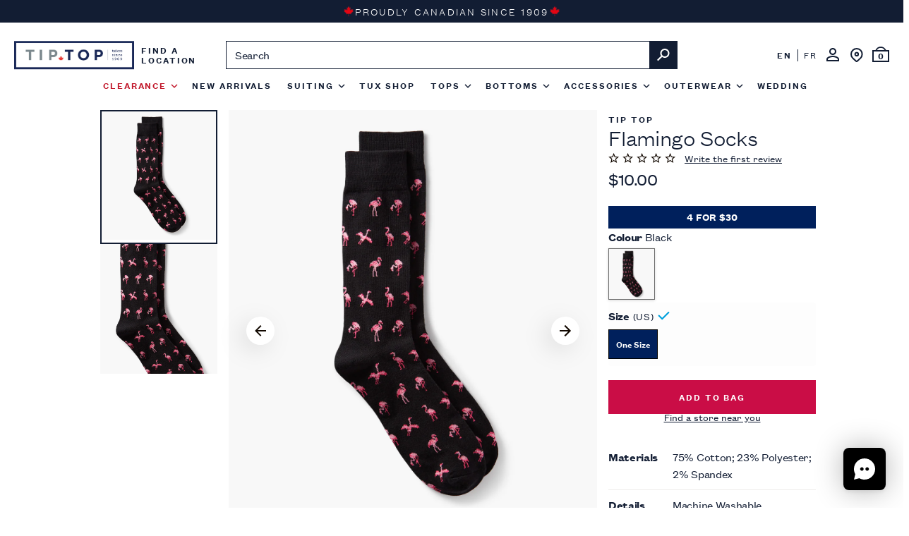

--- FILE ---
content_type: text/html; charset=utf-8
request_url: https://www.tiptop.ca/products/tt-5443-964-3461-socks-flamingo
body_size: 98370
content:
<!doctype html>
<html data-site-html lang='en'>
  <head>
    
    
    <script>
      // Immediate execution to prevent any flash
      (function () {
        // Detect if we're using subdomain mode (configure this based on your setup)
        // Set to true when DNS CNAME records are configured for fr.domain.com
        window.weglotUseSubdomains = false; // Change to true when subdomains are ready

        var detectedLang;

        if (window.weglotUseSubdomains) {
          // Subdomain mode: detect language from subdomain
          var hostname = window.location.hostname;
          var parts = hostname.split('.');

          // Check if first part is a language code
          if (parts.length > 2 && parts[0] === 'fr') {
            detectedLang = 'fr';
          } else {
            detectedLang = 'en';
          }
        } else {
          // Query parameter mode (current implementation)
          var urlParams = new URLSearchParams(window.location.search);
          var langParam = urlParams.get('lang');
          var langCookie = document.cookie.match(/wglang=([^;]+)/);

          // Priority: URL param > cookie > default English
          detectedLang = langParam || (langCookie && langCookie[1]) || 'en';
        }

        // Set document language immediately
        document.documentElement.lang = detectedLang === 'fr' ? 'fr-CA' : 'en';

        // Add class to HTML for CSS-based language hiding
        document.documentElement.className += ' lang-' + detectedLang;

        // Store language preference in cookie for Weglot
        if (detectedLang) {
          var hostname = window.location.hostname;
          var parts = hostname.split('.');
          // Remove language subdomain if present
          if (parts.length > 2 && ['fr', 'en'].includes(parts[0])) {
            parts.shift();
          }
          var baseDomain = parts.join('.');
          // Set cookie on base domain for cross-subdomain access
          document.cookie =
            'wglang=' + detectedLang + '; path=/; domain=.' + baseDomain + '; SameSite=Lax; max-age=2592000'; // 30 days
          // Set user_lang cookie for backend tracking
          document.cookie =
            'user_lang=' + detectedLang + '; path=/; domain=.' + baseDomain + '; SameSite=Lax; max-age=2592000'; // 30 days
        }

        // Store in window for later use - CRITICAL for Weglot config
        window.initialWeglotLang = detectedLang;

        // Add style to hide content until Weglot loads (prevents flash)
        if (detectedLang === 'fr') {
          document.write(
            '<style id="weglot-prevent-flash">.weglot-hide-on-load { opacity: 0; transition: opacity 0.3s; }</style>'
          );
        }
      })();
    </script>

    
    



<script>
  /**
   * Global Store Configuration
   * Available immediately on page load for all scripts
   */
  window.StoreConfig = {
    // Store identification
    store: 'tiptop',
    storeName: 'tiptop',
    displayName: 'Tip Top',
    shortName: 'TT',
    domain: 'www.tiptop.ca',

    // Boolean flags for quick checks
    isTipTop: tiptop,
    isGeorgeRichards: tiptop,
    isMrBigAndTall: tiptop,

    // Feature flags
    features: {
      eventPlanner: true,
      suitSeparates: true,
      advancedSearch: true,
      zowieChat: true
    },

    // Store-specific configuration
    config: {
      
      sizeDelimiter: ' ',
      imageGalleryLayout: 'thumbnail-left',
      cartValidationStrict: true,
      maxRelatedProducts: 8
      
    },

    // Theme settings (for backwards compatibility)
    themeStyle: 'tip_top',

    // Metadata
    version: '1.0.0',
    loadedAt: new Date().toISOString()
  };

  // Freeze config to prevent accidental modifications
  if (Object.freeze) {
    Object.freeze(window.StoreConfig.features);
    Object.freeze(window.StoreConfig.config);
    Object.freeze(window.StoreConfig);
  }

  // Debug logging (remove in production or hide behind debug flag)
  if (window.location.search.includes('debug=store')) {
    console.group('🏪 Store Configuration Loaded');
    console.table({
      Store: window.StoreConfig.displayName,
      Domain: window.StoreConfig.domain,
      'Event Planner': window.StoreConfig.features.eventPlanner,
      'Suit Separates': window.StoreConfig.features.suitSeparates,
      'Size Delimiter': window.StoreConfig.config.sizeDelimiter
    });
    console.groupEnd();
  }
</script>


    <meta charset='utf-8'>
    <meta http-equiv='X-UA-Compatible' content='IE=edge,chrome=1'>
    <meta name='viewport' content='width=device-width, initial-scale=1.0'>
    
      <link rel='canonical' href='https://www.tiptop.ca/products/tt-5443-964-3461-socks-flamingo'>
    
    <link
      rel='stylesheet'
      href='https://cdnjs.cloudflare.com/ajax/libs/font-awesome/6.6.0/css/all.min.css'
      integrity='sha512-Kc323vGBEqzTmouAECnVceyQqyqdsSiqLQISBL29aUW4U/M7pSPA/gEUZQqv1cwx4OnYxTxve5UMg5GT6L4JJg=='
      crossorigin='anonymous'
      referrerpolicy='no-referrer'
    >
    
      <link rel='shortcut icon' href='//www.tiptop.ca/cdn/shop/files/TipTop_NewLogo_2019_Color_Square_Canadian_64x64_e9294bd7-e9c5-454c-a685-7955a40e4c24_64x64.png?v=1759323911' type='image/png'>
    

    
    
      
      <script>
        // Generate hreflang tags dynamically based on mode
        (function () {
          var path = '/products/tt-5443-964-3461-socks-flamingo';
          var baseUrl = 'https://www.tiptop.ca';

          if (window.weglotUseSubdomains) {
            // Subdomain mode
            var hostname = window.location.hostname;
            var parts = hostname.split('.');
            // Remove language subdomain if present
            if (parts.length > 2 && ['fr', 'en'].includes(parts[0])) {
              parts.shift();
            }
            var baseDomain = parts.join('.');

            // English (main domain)
            document.write('<link rel="alternate" hreflang="en" href="https://' + baseDomain + path + '" />');
            // French (subdomain)
            document.write('<link rel="alternate" hreflang="fr" href="https://fr.' + baseDomain + path + '" />');
            // Default
            document.write('<link rel="alternate" hreflang="x-default" href="https://' + baseDomain + path + '" />');
          } else {
            // Query parameter mode (current)
            document.write('<link rel="alternate" hreflang="en" href="' + baseUrl + path + '" />');
            document.write('<link rel="alternate" hreflang="fr" href="' + baseUrl + path + '?lang=fr" />');
            document.write('<link rel="alternate" hreflang="x-default" href="' + baseUrl + path + '" />');
          }
        })();
      </script>
    

    <title>
      Flamingo Socks | Tip Top | Tip Top Tailors | Shop online and in-store for men&#39;s apparel, dresswear, formal events, and wedding wear solutions. Shipping available across Canada.
      
      
      
    </title>

    
      
      <meta name='description' content='Buy Flamingo Socks and more Dress Socks. Tip Top is Canada&#39;s Source for Men&#39;s Wedding, Prom &amp; Event Formalwear Styles! - BLACK'>
    

    

    






<meta property="og:site_name" content="Tip Top">
<meta property="og:url" content="https://www.tiptop.ca/products/tt-5443-964-3461-socks-flamingo">
<meta property="og:title" content="Flamingo Socks">
<meta property="og:type" content="product">
<meta property="og:description" content="Buy Flamingo Socks and more Dress Socks. Tip Top is Canada&#39;s Source for Men&#39;s Wedding, Prom &amp; Event Formalwear Styles!">


  <meta property="og:price:amount" content="10.00">
  <meta property="og:price:currency" content="CAD">



  
      
        <meta property="og:image" content="http://www.tiptop.ca/cdn/shop/files/TT-5443-964-3461_black_1024x1024.jpg?v=1714665331">
      
        <meta property="og:image" content="http://www.tiptop.ca/cdn/shop/files/TT-5443-964-3461_black_b_1024x1024.jpg?v=1714665336">
      
    
  
      
        <meta property="og:image:secure_url" content="https://www.tiptop.ca/cdn/shop/files/TT-5443-964-3461_black_1024x1024.jpg?v=1714665331">
      
        <meta property="og:image:secure_url" content="https://www.tiptop.ca/cdn/shop/files/TT-5443-964-3461_black_b_1024x1024.jpg?v=1714665336">
      
    



  
      <meta name="twitter:image" content="http://www.tiptop.ca/cdn/shop/files/TT-5443-964-3461_black_1024x1024.jpg?v=1714665331">
    


<meta name="twitter:site" content="@">
<meta name="twitter:card" content="summary_large_image">
<meta name="twitter:title" content="Flamingo Socks">
<meta name="twitter:description" content="Buy Flamingo Socks and more Dress Socks. Tip Top is Canada&#39;s Source for Men&#39;s Wedding, Prom &amp; Event Formalwear Styles!">
    <link href="//www.tiptop.ca/cdn/shop/t/647/assets/theme-theme-cli.min.css?v=32950758390349549871767798703" rel="stylesheet" type="text/css" media="all" />
    <script type="text/javascript" src="//www.tiptop.ca/cdn/shop/t/647/assets/theme-theme-cli.min.js?v=59208554679799859301768320606" defer="defer"></script>

    
  <style>
    @font-face {
      font-family: 'Founders Grotesk Medium';
      font-style: normal;
      font-weight: 400;
      src: url(//www.tiptop.ca/cdn/shop/t/647/assets/founders-grotesk-text-web-medium.woff?v=96821386984508640821767798641) format('woff'),
        url(//www.tiptop.ca/cdn/shop/t/647/assets/founders-grotesk-text-web-medium.woff2?v=82397834406030830361767798641) format('woff2');
    }

    @font-face {
      font-family: 'Founders Grotesk Semi Bold';
      font-style: normal;
      font-weight: 400;
      src: url(//www.tiptop.ca/cdn/shop/t/647/assets/founders-grotesk-text-web-semibold.woff?v=31098855448801400591767798643) format('woff'),
        url(//www.tiptop.ca/cdn/shop/t/647/assets/founders-grotesk-text-web-semibold.woff2?v=112862561553364567341767798643) format('woff2');
    }

    @font-face {
      font-family: 'Founders Grotesk Regular';
      font-style: normal;
      font-weight: 400;
      src: url(//www.tiptop.ca/cdn/shop/t/647/assets/founders-grotesk-text-web-regular.woff?v=137529260536437140301767798642) format('woff'),
        url(//www.tiptop.ca/cdn/shop/t/647/assets/founders-grotesk-text-web-regular.woff2?v=110672608910262728031767798642) format('woff2');
    }

    @font-face {
      font-family: 'Founders Grotesk Light';
      font-style: normal;
      font-weight: 400;
      src: url(//www.tiptop.ca/cdn/shop/t/647/assets/founders-grotesk-text-web-light.woff?v=77378736812321815211767798639) format('woff'),
        url(//www.tiptop.ca/cdn/shop/t/647/assets/founders-grotesk-text-web-light.woff2?v=58256273077347233171767798640) format('woff2');
    }

    @font-face {
      font-family: 'Nothing You Could Do Regular';
      font-weight: 400;
      font-style: normal;
      src: url(//www.tiptop.ca/cdn/shop/files/NothingYouCouldDo-Regular.woff?v=10431094647430799306) format('woff'),
        url(//www.tiptop.ca/cdn/shop/files/NothingYouCouldDo-Regular.woff2?v=7534697267606929463) format('woff2');
    }
  </style>

  
  
  
  

  
  
  
  
  
  
  
  
  
  
  
  
  
  
  
  



<style>
  :root {
    --primary-color-1: #121d33;
    --primary-color-2: #6c6c6c;
    --primary-color-3: #BEC1C8;
    --primary-color-4: #edecea;
    --primary-color-5: #FFFFFF;
    --secondary-color-1: #00205c;
    --secondary-color-2: #ca0d46;
    --secondary-color-3: #00abe8;
    --secondary-color-4: #E75530;

    --font-regular: Founders Grotesk Regular;
    --font-bold: Founders Grotesk Semi Bold;
    --font-true-bold: Founders Grotesk Semi Bold;
    --font-black: Founders Grotesk Medium;

    --font-heading: Founders Grotesk Light;
    --font-heading-2: Founders Grotesk Light;
    --font-link-text: Founders Grotesk Semi Bold;
    --font-link-button: Founders Grotesk Semi Bold;
    --font-label: Founders Grotesk Semi Bold;
    --font-input: Founders Grotesk Semi Bold;
    --font-nav-main: Founders Grotesk Semi Bold;
    --font-nav-main-mobile: Founders Grotesk Light;
    --font-nav-title: Founders Grotesk Semi Bold;
    --font-nav-heading: Founders Grotesk Semi Bold;
    --font-nav-heading-mobile: Founders Grotesk Light;
    --font-nav-link: Founders Grotesk Regular;
    --font-nav-link-mobile: Founders Grotesk Light;
    --font-filters-heading: Founders Grotesk Light;
    --font-blockquote: Founders Grotesk Light;

    --border-radius: 0px;
    --button-min-width: 223px;
    --button-padding-y: 12px;
    --button-padding-x: 20px;
    --button-text-transform: uppercase;
    --button-letter-spacing: 0.06rem;
    --link-text-transform: uppercase;
    --link-text-style: underline;

    --section-title-transform: uppercase;
    --section-title-align: center;
    --labels-text-transform: uppercase;
    --labels-letter-spacing: 0.06rem;

    --input-text-transform: initial;
    --input-letter-spacing: 0.06rem;
    --swatch-border-radius: 0;
  }
</style>

    
    <script>
      window.priceOverrideConfig = {
        enabled: true,
        debug: false,
        overrides: [{
                "productIds": ["6565461295200"," 6565461557344"," 6645537767520"],
                "colors": ["navy"," black"," grey"],
                "price": 27900,
                "isMainBundle": true
              },{
                "productIds": ["4727078649952"," 4727078879328"," 6635049779296"],
                "colors": ["navy"," black"," grey"],
                "price": 27900,
                "isMainBundle": false
              },{
                "productIds": ["4727079338080"," 4727078912096"," 6635049877600"],
                "colors": ["navy"," black"," grey"],
                "price": 11000,
                "isMainBundle": false
              },{
                "productIds": ["4727084154976"],
                "colors": ["navy"," black"," grey"],
                "price": 12000,
                "isMainBundle": false
              },]
      };
    </script>

    <script>
      window.dataLayer = window.dataLayer || [];
      window.dataLayer.push({
        'language': 'en',
        'pageType': 'product','login': 'no','ecommerce': {
            'detail': {
              'products': [{
                'id': 'TT-5443-964-3461',
                'dimension2': '6859803263072',
                'dimension3': 'TT-5443-964-3461~V001',
                'name' : "Flamingo Socks",
                'price': '10.00',
                'category': "Dress Socks",
                'list' : null,
                'variant': "BLACK \/ O\/S",
                'dimension1': "O\/S",
                'brand': "Tip Top"
              }]
            }
          }});
    </script>

    
      <!-- Google Tag Manager -->
      <script>
        (function (w, d, s, l, i) {
          w[l] = w[l] || [];
          w[l].push({ 'gtm.start': new Date().getTime(), event: 'gtm.js' });
          var f = d.getElementsByTagName(s)[0],
            j = d.createElement(s),
            dl = l != 'dataLayer' ? '&l=' + l : '';
          j.async = true;
          j.src = 'https://sgtm.tiptop.ca/gtm.js?id=' + i + dl;
          f.parentNode.insertBefore(j, f);
        })(window, document, 'script', 'dataLayer', 'GTM-NK7CFKH');
      </script>
      <!-- End Google Tag Manager -->
    

    <script type='text/javascript'>
      window.theme = {
        strings: {
          addToBag: "Add to Bag",
          left: "left",
          soldOut: "Sold Out",
          unavailable: "Unavailable",
          notifyMe: " - notify me",
          soldOutOption: " - sold out",
          estimatedShippingFree: "FREE",
          off: "Off",
          new: "New",
          bestseller: "Bestseller",
          bestsellerMobile: "Best seller",
          trueToSize: "True to Size",
          basedOnReviews: "Based on [count] reviews",
          basedOnReview: "Based on [count] review",
          runsSmall: "Runs Small",
          runsLarge: "Runs Large",
          trueToSize: "True to size",
          sustainabilityTag: 'sustainable',
          sustainabilityIcon: 'https://cdn.shopify.com/s/files/1/0096/2622/2688/files/eco_friendly_icon.svg?v=1630337219',
          eventPlannerSomeLooksMessage: "Some looks already have a [items] assigned to them. Would you like to replace them?",
          eventPlannerPopupValidationMessage: "You must fill in all the fields before proceeding.",
          eventPlannerPopupDateValidationMessage: "You must choose a date before creating your event.",
          eventPlannerImBuying: "I\u0026#39;m buying",
          eventPlannerNoLooks: "No looks",
          eventPlannerSelectLook: "Select look",
          eventPlannerAddANewGuest: "Add a new guest",
          eventPlannerEditGuest: "Edit guest",
          eventPlannerGuestNameError: "Please add a first and last name in the Guest’s name input.",
          eventPlannerGuestEmailError: "Another guest is already using this email address. Please provide a unique email address.",
          eventPlannerDefaultLookName: "Look #1",
          eventPlannerAddANewLook: "Add a new look",
          eventPlannerLookError: "There is already a look with this name. Please choose a unique look name.",
          eventPlannerEditThisLook: "Edit this look",
          eventPlannerFinalizeError: "You must create guests and looks before finalizing the event.",
          eventPlannerFinalizeGuestsError: "You must have at least 3 guests with looks assigned to finalize an event.",
          eventPlannerFinalizeAssignLooksError: "You must assign a look to each guest before finalizing the event.",
          eventPlannerFinalizeEmptyLooksError: "You need to add products to each look before finalizing the event.",
          eventPlannerRole: "Role:",
          eventPlannerLook: "Look:",
          eventPlannerPurchase: "Purchase Look",
          eventPlannerAttendeeGuest: "Guest",
          eventPlannerAttendeeAlreadyPurchased: "This item has already been purchased.",
          eventPlannerAttendeeAlreadyPurchasedAlert: "All items in this order have already been purchased.",
          eventPlannerAttendeeSoldoutWarning: "This item is out of stock.",
          eventPlannerSizesReceived: "Sizes received",
          eventPlannerEmailSent: "Email sent",
          eventPlannerWaitingForSizes: "Waiting for sizes",
          eventPlannerSendReminder: "Send reminder",
          eventPlannerReminderSent: "Reminder sent",
          eventPlannerPurchased: "Purchased",
          eventPlannerPONumber: "PO#",
          eventPlannerStoreId: "Store ID:",
          eventPlannerSeasonalWarning: "This item is seasonal and not guaranteed to be in stock.",
          upgrade: "Upgrade",
          seasonal: "Seasonal",
        },
        moneyFormat: "${{amount}}",
        assetUrl: "//www.tiptop.ca/cdn/shop/t/647/assets/",
        urls: {
          cart_url: '/cart',
          cart_add_url: '/cart/add',
          cart_change_url: '/cart/change',
          cart_update_url: '/cart/update',
          predictive_search_url: '/search/suggest',
          event_planner_proxy_url: "\/apps\/event-planner"
        }
      };

      
    </script>

    <script type='text/javascript' defer='defer'>
      (function e() {
        var e = document.createElement('script');
        (e.type = 'text/javascript'),
          (e.async = true),
          (e.src = '//staticw2.yotpo.com/0iR3xPnGHeBZcFRPzSXuqE2EmYcwGlxWWFNYjsjo/widget.js');
        var t = document.getElementsByTagName('script')[0];
        t.parentNode.insertBefore(e, t);
      })();
    </script>

    <link rel="preload stylesheet" href="//www.tiptop.ca/cdn/shop/t/647/assets/boost-pfs-instant-search.css?v=102618040686062431301767798783" as="style"><link href="//www.tiptop.ca/cdn/shop/t/647/assets/boost-pfs-custom.css?v=174200388531672527781767798783" rel="stylesheet" type="text/css" media="all" /><style data-id="boost-pfs-style" type="text/css">
    .boost-pfs-filter-option-title-text {}

   .boost-pfs-filter-tree-v .boost-pfs-filter-option-title-text:before {}
    .boost-pfs-filter-tree-v .boost-pfs-filter-option.boost-pfs-filter-option-collapsed .boost-pfs-filter-option-title-text:before {}
    .boost-pfs-filter-tree-h .boost-pfs-filter-option-title-heading:before {
      border-right-color: ;
      border-bottom-color: ;
    }

    .boost-pfs-filter-option-content .boost-pfs-filter-option-item-list .boost-pfs-filter-option-item button,
    .boost-pfs-filter-option-content .boost-pfs-filter-option-item-list .boost-pfs-filter-option-item .boost-pfs-filter-button,
    .boost-pfs-filter-option-range-amount input,
    .boost-pfs-filter-tree-v .boost-pfs-filter-refine-by .boost-pfs-filter-refine-by-items .refine-by-item,
    .boost-pfs-filter-refine-by-wrapper-v .boost-pfs-filter-refine-by .boost-pfs-filter-refine-by-items .refine-by-item,
    .boost-pfs-filter-refine-by .boost-pfs-filter-option-title,
    .boost-pfs-filter-refine-by .boost-pfs-filter-refine-by-items .refine-by-item>a,
    .boost-pfs-filter-refine-by>span,
    .boost-pfs-filter-clear,
    .boost-pfs-filter-clear-all{}

    .boost-pfs-filter-option-multi-level-collections .boost-pfs-filter-option-multi-level-list .boost-pfs-filter-option-item .boost-pfs-filter-button-arrow .boost-pfs-arrow:before,
    .boost-pfs-filter-option-multi-level-tag .boost-pfs-filter-option-multi-level-list .boost-pfs-filter-option-item .boost-pfs-filter-button-arrow .boost-pfs-arrow:before {}

    .boost-pfs-filter-refine-by .boost-pfs-filter-refine-by-items .refine-by-item .boost-pfs-filter-clear:before,
    .boost-pfs-filter-refine-by .boost-pfs-filter-refine-by-items .refine-by-item .boost-pfs-filter-clear:after {
      background: ;
    }

    .boost-pfs-filter-tree-mobile-button button,
    .boost-pfs-filter-top-sorting-mobile button {}
    .boost-pfs-filter-top-sorting-mobile button>span:after {}
  </style>

    
    
      <script
        src='https://www.paypal.com/sdk/js?client-id=AZXIchs6LQ5tElGbHpvPj_Fsfjvy9tKWgLFw1eXZjkfxxvWWEzSJ-aMKcNfo1iR5iyk49Fqr0m3ZZef0&components=messages,buttons&enable-funding=paylater&locale=en_CA&currency=CAD'
        
        async
      ></script>
    

    <script>window.performance && window.performance.mark && window.performance.mark('shopify.content_for_header.start');</script><meta name="google-site-verification" content="X0uJBWGbtyhbd_kgt-oRikrPxm2b8IySOa1XjXkQcn8">
<meta name="facebook-domain-verification" content="i9m7cgjv6rktm4obtcuqam8k1y9kkd">
<meta id="shopify-digital-wallet" name="shopify-digital-wallet" content="/9626222688/digital_wallets/dialog">
<meta name="shopify-checkout-api-token" content="7d0560c15bdca37ec763096b734c5833">
<meta id="in-context-paypal-metadata" data-shop-id="9626222688" data-venmo-supported="false" data-environment="production" data-locale="en_US" data-paypal-v4="true" data-currency="CAD">
<link rel="alternate" type="application/json+oembed" href="https://www.tiptop.ca/products/tt-5443-964-3461-socks-flamingo.oembed">
<script async="async" src="/checkouts/internal/preloads.js?locale=en-CA"></script>
<script id="shopify-features" type="application/json">{"accessToken":"7d0560c15bdca37ec763096b734c5833","betas":["rich-media-storefront-analytics"],"domain":"www.tiptop.ca","predictiveSearch":true,"shopId":9626222688,"locale":"en"}</script>
<script>var Shopify = Shopify || {};
Shopify.shop = "tiptop-storefront.myshopify.com";
Shopify.locale = "en";
Shopify.currency = {"active":"CAD","rate":"1.0"};
Shopify.country = "CA";
Shopify.theme = {"name":"Holiday Deals - Jan 13 2026 [Flipbook] [WPX-FIX]","id":138158669920,"schema_name":null,"schema_version":null,"theme_store_id":null,"role":"main"};
Shopify.theme.handle = "null";
Shopify.theme.style = {"id":null,"handle":null};
Shopify.cdnHost = "www.tiptop.ca/cdn";
Shopify.routes = Shopify.routes || {};
Shopify.routes.root = "/";</script>
<script type="module">!function(o){(o.Shopify=o.Shopify||{}).modules=!0}(window);</script>
<script>!function(o){function n(){var o=[];function n(){o.push(Array.prototype.slice.apply(arguments))}return n.q=o,n}var t=o.Shopify=o.Shopify||{};t.loadFeatures=n(),t.autoloadFeatures=n()}(window);</script>
<script id="shop-js-analytics" type="application/json">{"pageType":"product"}</script>
<script defer="defer" async type="module" src="//www.tiptop.ca/cdn/shopifycloud/shop-js/modules/v2/client.init-shop-cart-sync_BT-GjEfc.en.esm.js"></script>
<script defer="defer" async type="module" src="//www.tiptop.ca/cdn/shopifycloud/shop-js/modules/v2/chunk.common_D58fp_Oc.esm.js"></script>
<script defer="defer" async type="module" src="//www.tiptop.ca/cdn/shopifycloud/shop-js/modules/v2/chunk.modal_xMitdFEc.esm.js"></script>
<script type="module">
  await import("//www.tiptop.ca/cdn/shopifycloud/shop-js/modules/v2/client.init-shop-cart-sync_BT-GjEfc.en.esm.js");
await import("//www.tiptop.ca/cdn/shopifycloud/shop-js/modules/v2/chunk.common_D58fp_Oc.esm.js");
await import("//www.tiptop.ca/cdn/shopifycloud/shop-js/modules/v2/chunk.modal_xMitdFEc.esm.js");

  window.Shopify.SignInWithShop?.initShopCartSync?.({"fedCMEnabled":true,"windoidEnabled":true});

</script>
<script>(function() {
  var isLoaded = false;
  function asyncLoad() {
    if (isLoaded) return;
    isLoaded = true;
    var urls = ["https:\/\/d18eg7dreypte5.cloudfront.net\/scripts\/integrations\/subscription.js?shop=tiptop-storefront.myshopify.com","https:\/\/cdn-loyalty.yotpo.com\/loader\/hwrtxXgn8K7sd9ICTQYCPA.js?shop=tiptop-storefront.myshopify.com","https:\/\/cdn.weglot.com\/weglot_script_tag.js?shop=tiptop-storefront.myshopify.com","https:\/\/static.returngo.ai\/master.returngo.ai\/returngo.min.js?shop=tiptop-storefront.myshopify.com","https:\/\/d26ky332zktp97.cloudfront.net\/shops\/kbXCgYTnoi3nAd4jv\/colibrius-m.js?shop=tiptop-storefront.myshopify.com","https:\/\/dr4qe3ddw9y32.cloudfront.net\/awin-shopify-integration-code.js?aid=18597\u0026v=shopifyApp_5.2.3\u0026ts=1759855893022\u0026shop=tiptop-storefront.myshopify.com","https:\/\/design-packs.herokuapp.com\/design_packs_file.js?shop=tiptop-storefront.myshopify.com","https:\/\/d18eg7dreypte5.cloudfront.net\/browse-abandonment\/smsbump_timer.js?shop=tiptop-storefront.myshopify.com","https:\/\/app.octaneai.com\/6oe8bvirxh2yduig\/shopify.js?x=AtAIqGCa31JbZCer\u0026shop=tiptop-storefront.myshopify.com","https:\/\/cdn.pushowl.com\/latest\/sdks\/pushowl-shopify.js?subdomain=tiptop-storefront\u0026environment=production\u0026guid=1cff5f07-3888-4105-9bca-80d2f629e7f9\u0026shop=tiptop-storefront.myshopify.com","https:\/\/s3.eu-west-1.amazonaws.com\/production-klarna-il-shopify-osm\/d3bc5d6366701989e2db5a93793900883f2d31a6\/tiptop-storefront.myshopify.com-1768335347310.js?shop=tiptop-storefront.myshopify.com"];
    for (var i = 0; i < urls.length; i++) {
      var s = document.createElement('script');
      s.type = 'text/javascript';
      s.async = true;
      s.src = urls[i];
      var x = document.getElementsByTagName('script')[0];
      x.parentNode.insertBefore(s, x);
    }
  };
  if(window.attachEvent) {
    window.attachEvent('onload', asyncLoad);
  } else {
    window.addEventListener('load', asyncLoad, false);
  }
})();</script>
<script id="__st">var __st={"a":9626222688,"offset":-18000,"reqid":"695c868c-40d4-42b3-846a-68007c4eed97-1769312588","pageurl":"www.tiptop.ca\/products\/tt-5443-964-3461-socks-flamingo","u":"79db79fdfbcc","p":"product","rtyp":"product","rid":6859803263072};</script>
<script>window.ShopifyPaypalV4VisibilityTracking = true;</script>
<script id="captcha-bootstrap">!function(){'use strict';const t='contact',e='account',n='new_comment',o=[[t,t],['blogs',n],['comments',n],[t,'customer']],c=[[e,'customer_login'],[e,'guest_login'],[e,'recover_customer_password'],[e,'create_customer']],r=t=>t.map((([t,e])=>`form[action*='/${t}']:not([data-nocaptcha='true']) input[name='form_type'][value='${e}']`)).join(','),a=t=>()=>t?[...document.querySelectorAll(t)].map((t=>t.form)):[];function s(){const t=[...o],e=r(t);return a(e)}const i='password',u='form_key',d=['recaptcha-v3-token','g-recaptcha-response','h-captcha-response',i],f=()=>{try{return window.sessionStorage}catch{return}},m='__shopify_v',_=t=>t.elements[u];function p(t,e,n=!1){try{const o=window.sessionStorage,c=JSON.parse(o.getItem(e)),{data:r}=function(t){const{data:e,action:n}=t;return t[m]||n?{data:e,action:n}:{data:t,action:n}}(c);for(const[e,n]of Object.entries(r))t.elements[e]&&(t.elements[e].value=n);n&&o.removeItem(e)}catch(o){console.error('form repopulation failed',{error:o})}}const l='form_type',E='cptcha';function T(t){t.dataset[E]=!0}const w=window,h=w.document,L='Shopify',v='ce_forms',y='captcha';let A=!1;((t,e)=>{const n=(g='f06e6c50-85a8-45c8-87d0-21a2b65856fe',I='https://cdn.shopify.com/shopifycloud/storefront-forms-hcaptcha/ce_storefront_forms_captcha_hcaptcha.v1.5.2.iife.js',D={infoText:'Protected by hCaptcha',privacyText:'Privacy',termsText:'Terms'},(t,e,n)=>{const o=w[L][v],c=o.bindForm;if(c)return c(t,g,e,D).then(n);var r;o.q.push([[t,g,e,D],n]),r=I,A||(h.body.append(Object.assign(h.createElement('script'),{id:'captcha-provider',async:!0,src:r})),A=!0)});var g,I,D;w[L]=w[L]||{},w[L][v]=w[L][v]||{},w[L][v].q=[],w[L][y]=w[L][y]||{},w[L][y].protect=function(t,e){n(t,void 0,e),T(t)},Object.freeze(w[L][y]),function(t,e,n,w,h,L){const[v,y,A,g]=function(t,e,n){const i=e?o:[],u=t?c:[],d=[...i,...u],f=r(d),m=r(i),_=r(d.filter((([t,e])=>n.includes(e))));return[a(f),a(m),a(_),s()]}(w,h,L),I=t=>{const e=t.target;return e instanceof HTMLFormElement?e:e&&e.form},D=t=>v().includes(t);t.addEventListener('submit',(t=>{const e=I(t);if(!e)return;const n=D(e)&&!e.dataset.hcaptchaBound&&!e.dataset.recaptchaBound,o=_(e),c=g().includes(e)&&(!o||!o.value);(n||c)&&t.preventDefault(),c&&!n&&(function(t){try{if(!f())return;!function(t){const e=f();if(!e)return;const n=_(t);if(!n)return;const o=n.value;o&&e.removeItem(o)}(t);const e=Array.from(Array(32),(()=>Math.random().toString(36)[2])).join('');!function(t,e){_(t)||t.append(Object.assign(document.createElement('input'),{type:'hidden',name:u})),t.elements[u].value=e}(t,e),function(t,e){const n=f();if(!n)return;const o=[...t.querySelectorAll(`input[type='${i}']`)].map((({name:t})=>t)),c=[...d,...o],r={};for(const[a,s]of new FormData(t).entries())c.includes(a)||(r[a]=s);n.setItem(e,JSON.stringify({[m]:1,action:t.action,data:r}))}(t,e)}catch(e){console.error('failed to persist form',e)}}(e),e.submit())}));const S=(t,e)=>{t&&!t.dataset[E]&&(n(t,e.some((e=>e===t))),T(t))};for(const o of['focusin','change'])t.addEventListener(o,(t=>{const e=I(t);D(e)&&S(e,y())}));const B=e.get('form_key'),M=e.get(l),P=B&&M;t.addEventListener('DOMContentLoaded',(()=>{const t=y();if(P)for(const e of t)e.elements[l].value===M&&p(e,B);[...new Set([...A(),...v().filter((t=>'true'===t.dataset.shopifyCaptcha))])].forEach((e=>S(e,t)))}))}(h,new URLSearchParams(w.location.search),n,t,e,['guest_login'])})(!1,!0)}();</script>
<script integrity="sha256-4kQ18oKyAcykRKYeNunJcIwy7WH5gtpwJnB7kiuLZ1E=" data-source-attribution="shopify.loadfeatures" defer="defer" src="//www.tiptop.ca/cdn/shopifycloud/storefront/assets/storefront/load_feature-a0a9edcb.js" crossorigin="anonymous"></script>
<script data-source-attribution="shopify.dynamic_checkout.dynamic.init">var Shopify=Shopify||{};Shopify.PaymentButton=Shopify.PaymentButton||{isStorefrontPortableWallets:!0,init:function(){window.Shopify.PaymentButton.init=function(){};var t=document.createElement("script");t.src="https://www.tiptop.ca/cdn/shopifycloud/portable-wallets/latest/portable-wallets.en.js",t.type="module",document.head.appendChild(t)}};
</script>
<script data-source-attribution="shopify.dynamic_checkout.buyer_consent">
  function portableWalletsHideBuyerConsent(e){var t=document.getElementById("shopify-buyer-consent"),n=document.getElementById("shopify-subscription-policy-button");t&&n&&(t.classList.add("hidden"),t.setAttribute("aria-hidden","true"),n.removeEventListener("click",e))}function portableWalletsShowBuyerConsent(e){var t=document.getElementById("shopify-buyer-consent"),n=document.getElementById("shopify-subscription-policy-button");t&&n&&(t.classList.remove("hidden"),t.removeAttribute("aria-hidden"),n.addEventListener("click",e))}window.Shopify?.PaymentButton&&(window.Shopify.PaymentButton.hideBuyerConsent=portableWalletsHideBuyerConsent,window.Shopify.PaymentButton.showBuyerConsent=portableWalletsShowBuyerConsent);
</script>
<script data-source-attribution="shopify.dynamic_checkout.cart.bootstrap">document.addEventListener("DOMContentLoaded",(function(){function t(){return document.querySelector("shopify-accelerated-checkout-cart, shopify-accelerated-checkout")}if(t())Shopify.PaymentButton.init();else{new MutationObserver((function(e,n){t()&&(Shopify.PaymentButton.init(),n.disconnect())})).observe(document.body,{childList:!0,subtree:!0})}}));
</script>
<link id="shopify-accelerated-checkout-styles" rel="stylesheet" media="screen" href="https://www.tiptop.ca/cdn/shopifycloud/portable-wallets/latest/accelerated-checkout-backwards-compat.css" crossorigin="anonymous">
<style id="shopify-accelerated-checkout-cart">
        #shopify-buyer-consent {
  margin-top: 1em;
  display: inline-block;
  width: 100%;
}

#shopify-buyer-consent.hidden {
  display: none;
}

#shopify-subscription-policy-button {
  background: none;
  border: none;
  padding: 0;
  text-decoration: underline;
  font-size: inherit;
  cursor: pointer;
}

#shopify-subscription-policy-button::before {
  box-shadow: none;
}

      </style>

<script>window.performance && window.performance.mark && window.performance.mark('shopify.content_for_header.end');</script>

    

    <link rel='preload' href='//www.tiptop.ca/cdn/shop/t/647/assets/design-pack-styles.css?v=108337400465735395681767798615' as='style'>
    <link href="//www.tiptop.ca/cdn/shop/t/647/assets/design-pack-styles.css?v=108337400465735395681767798615" rel="stylesheet" type="text/css" media="all" />
    
  <!-- BEGIN app block: shopify://apps/consentmo-gdpr/blocks/gdpr_cookie_consent/4fbe573f-a377-4fea-9801-3ee0858cae41 -->


<!-- END app block --><!-- BEGIN app block: shopify://apps/ecomposer-builder/blocks/app-embed/a0fc26e1-7741-4773-8b27-39389b4fb4a0 --><!-- DNS Prefetch & Preconnect -->
<link rel="preconnect" href="https://cdn.ecomposer.app" crossorigin>
<link rel="dns-prefetch" href="https://cdn.ecomposer.app">

<link rel="prefetch" href="https://cdn.ecomposer.app/vendors/css/ecom-swiper@11.css" as="style">
<link rel="prefetch" href="https://cdn.ecomposer.app/vendors/js/ecom-swiper@11.0.5.js" as="script">
<link rel="prefetch" href="https://cdn.ecomposer.app/vendors/js/ecom_modal.js" as="script">

<!-- Global CSS --><!--ECOM-EMBED-->
  <style id="ecom-global-css" class="ecom-global-css">/**ECOM-INSERT-CSS**/.ecom-section > div.core__row--columns{max-width: 1200px;}.ecom-column>div.core__column--wrapper{padding: 20px;}div.core__blocks--body>div.ecom-block.elmspace:not(:first-child){margin-top: 20px;}:root{--ecom-global-typography-h1-font-weight:600;--ecom-global-typography-h1-font-size:72px;--ecom-global-typography-h1-line-height:90px;--ecom-global-typography-h1-letter-spacing:-0.02em;--ecom-global-typography-h2-font-weight:600;--ecom-global-typography-h2-font-size:60px;--ecom-global-typography-h2-line-height:72px;--ecom-global-typography-h2-letter-spacing:-0.02em;--ecom-global-typography-h3-font-weight:600;--ecom-global-typography-h3-font-size:48px;--ecom-global-typography-h3-line-height:60px;--ecom-global-typography-h3-letter-spacing:-0.02em;--ecom-global-typography-h4-font-weight:600;--ecom-global-typography-h4-font-size:36px;--ecom-global-typography-h4-line-height:44px;--ecom-global-typography-h4-letter-spacing:-0.02em;--ecom-global-typography-h5-font-weight:600;--ecom-global-typography-h5-font-size:30px;--ecom-global-typography-h5-line-height:38px;--ecom-global-typography-h6-font-weight:600;--ecom-global-typography-h6-font-size:24px;--ecom-global-typography-h6-line-height:32px;--ecom-global-typography-h7-font-weight:400;--ecom-global-typography-h7-font-size:18px;--ecom-global-typography-h7-line-height:28px;}</style>
  <!--/ECOM-EMBED--><!-- Custom CSS & JS --><!-- Open Graph Meta Tags for Pages --><!-- Critical Inline Styles -->
<style class="ecom-theme-helper">.ecom-animation{opacity:0}.ecom-animation.animate,.ecom-animation.ecom-animated{opacity:1}.ecom-cart-popup{display:grid;position:fixed;inset:0;z-index:9999999;align-content:center;padding:5px;justify-content:center;align-items:center;justify-items:center}.ecom-cart-popup::before{content:' ';position:absolute;background:#e5e5e5b3;inset:0}.ecom-ajax-loading{cursor:not-allowed;pointer-events:none;opacity:.6}#ecom-toast{visibility:hidden;max-width:50px;height:60px;margin:auto;background-color:#333;color:#fff;text-align:center;border-radius:2px;position:fixed;z-index:1;left:0;right:0;bottom:30px;font-size:17px;display:grid;grid-template-columns:50px auto;align-items:center;justify-content:start;align-content:center;justify-items:start}#ecom-toast.ecom-toast-show{visibility:visible;animation:ecomFadein .5s,ecomExpand .5s .5s,ecomStay 3s 1s,ecomShrink .5s 4s,ecomFadeout .5s 4.5s}#ecom-toast #ecom-toast-icon{width:50px;height:100%;box-sizing:border-box;background-color:#111;color:#fff;padding:5px}#ecom-toast .ecom-toast-icon-svg{width:100%;height:100%;position:relative;vertical-align:middle;margin:auto;text-align:center}#ecom-toast #ecom-toast-desc{color:#fff;padding:16px;overflow:hidden;white-space:nowrap}@media(max-width:768px){#ecom-toast #ecom-toast-desc{white-space:normal;min-width:250px}#ecom-toast{height:auto;min-height:60px}}.ecom__column-full-height{height:100%}@keyframes ecomFadein{from{bottom:0;opacity:0}to{bottom:30px;opacity:1}}@keyframes ecomExpand{from{min-width:50px}to{min-width:var(--ecom-max-width)}}@keyframes ecomStay{from{min-width:var(--ecom-max-width)}to{min-width:var(--ecom-max-width)}}@keyframes ecomShrink{from{min-width:var(--ecom-max-width)}to{min-width:50px}}@keyframes ecomFadeout{from{bottom:30px;opacity:1}to{bottom:60px;opacity:0}}</style>


<!-- EComposer Config Script -->
<script id="ecom-theme-helpers" async>
window.EComposer=window.EComposer||{};(function(){if(!this.configs)this.configs={};this.configs.ajax_cart={enable:false};this.customer=false;this.proxy_path='/apps/ecomposer-visual-page-builder';
this.popupScriptUrl='https://cdn.shopify.com/extensions/019b200c-ceec-7ac9-af95-28c32fd62de8/ecomposer-94/assets/ecom_popup.js';
this.routes={domain:'https://www.tiptop.ca',root_url:'/',collections_url:'/collections',all_products_collection_url:'/collections/all',cart_url:'/cart',cart_add_url:'/cart/add',cart_change_url:'/cart/change',cart_clear_url:'/cart/clear',cart_update_url:'/cart/update',product_recommendations_url:'/recommendations/products'};
this.queryParams={};
if(window.location.search.length){new URLSearchParams(window.location.search).forEach((value,key)=>{this.queryParams[key]=value})}
this.money_format="${{amount}}";
this.money_with_currency_format="${{amount}} CAD";
this.currencyCodeEnabled=null;this.abTestingData = [];this.formatMoney=function(t,e){const r=this.currencyCodeEnabled?this.money_with_currency_format:this.money_format;function a(t,e){return void 0===t?e:t}function o(t,e,r,o){if(e=a(e,2),r=a(r,","),o=a(o,"."),isNaN(t)||null==t)return 0;var n=(t=(t/100).toFixed(e)).split(".");return n[0].replace(/(\d)(?=(\d\d\d)+(?!\d))/g,"$1"+r)+(n[1]?o+n[1]:"")}"string"==typeof t&&(t=t.replace(".",""));var n="",i=/\{\{\s*(\w+)\s*\}\}/,s=e||r;switch(s.match(i)[1]){case"amount":n=o(t,2);break;case"amount_no_decimals":n=o(t,0);break;case"amount_with_comma_separator":n=o(t,2,".",",");break;case"amount_with_space_separator":n=o(t,2," ",",");break;case"amount_with_period_and_space_separator":n=o(t,2," ",".");break;case"amount_no_decimals_with_comma_separator":n=o(t,0,".",",");break;case"amount_no_decimals_with_space_separator":n=o(t,0," ");break;case"amount_with_apostrophe_separator":n=o(t,2,"'",".")}return s.replace(i,n)};
this.resizeImage=function(t,e){try{if(!e||"original"==e||"full"==e||"master"==e)return t;if(-1!==t.indexOf("cdn.shopify.com")||-1!==t.indexOf("/cdn/shop/")){var r=t.match(/\.(jpg|jpeg|gif|png|bmp|bitmap|tiff|tif|webp)((\#[0-9a-z\-]+)?(\?v=.*)?)?$/gim);if(null==r)return null;var a=t.split(r[0]),o=r[0];return a[0]+"_"+e+o}}catch(r){return t}return t};
this.getProduct=function(t){if(!t)return!1;let e=("/"===this.routes.root_url?"":this.routes.root_url)+"/products/"+t+".js?shop="+Shopify.shop;return window.ECOM_LIVE&&(e="/shop/builder/ajax/ecom-proxy/products/"+t+"?shop="+Shopify.shop),window.fetch(e,{headers:{"Content-Type":"application/json"}}).then(t=>t.ok?t.json():false)};
const u=new URLSearchParams(window.location.search);if(u.has("ecom-redirect")){const r=u.get("ecom-redirect");if(r){let d;try{d=decodeURIComponent(r)}catch{return}d=d.trim().replace(/[\r\n\t]/g,"");if(d.length>2e3)return;const p=["javascript:","data:","vbscript:","file:","ftp:","mailto:","tel:","sms:","chrome:","chrome-extension:","moz-extension:","ms-browser-extension:"],l=d.toLowerCase();for(const o of p)if(l.includes(o))return;const x=[/<script/i,/<\/script/i,/javascript:/i,/vbscript:/i,/onload=/i,/onerror=/i,/onclick=/i,/onmouseover=/i,/onfocus=/i,/onblur=/i,/onsubmit=/i,/onchange=/i,/alert\s*\(/i,/confirm\s*\(/i,/prompt\s*\(/i,/document\./i,/window\./i,/eval\s*\(/i];for(const t of x)if(t.test(d))return;if(d.startsWith("/")&&!d.startsWith("//")){if(!/^[a-zA-Z0-9\-._~:/?#[\]@!$&'()*+,;=%]+$/.test(d))return;if(d.includes("../")||d.includes("./"))return;window.location.href=d;return}if(!d.includes("://")&&!d.startsWith("//")){if(!/^[a-zA-Z0-9\-._~:/?#[\]@!$&'()*+,;=%]+$/.test(d))return;if(d.includes("../")||d.includes("./"))return;window.location.href="/"+d;return}let n;try{n=new URL(d)}catch{return}if(!["http:","https:"].includes(n.protocol))return;if(n.port&&(parseInt(n.port)<1||parseInt(n.port)>65535))return;const a=[window.location.hostname];if(a.includes(n.hostname)&&(n.href===d||n.toString()===d))window.location.href=d}}
}).bind(window.EComposer)();
if(window.Shopify&&window.Shopify.designMode&&window.top&&window.top.opener){window.addEventListener("load",function(){window.top.opener.postMessage({action:"ecomposer:loaded"},"*")})}
</script>

<!-- Quickview Script -->
<script id="ecom-theme-quickview" async>
window.EComposer=window.EComposer||{};(function(){this.initQuickview=function(){var enable_qv=false;const qv_wrapper_script=document.querySelector('#ecom-quickview-template-html');if(!qv_wrapper_script)return;const ecom_quickview=document.createElement('div');ecom_quickview.classList.add('ecom-quickview');ecom_quickview.innerHTML=qv_wrapper_script.innerHTML;document.body.prepend(ecom_quickview);const qv_wrapper=ecom_quickview.querySelector('.ecom-quickview__wrapper');const ecomQuickview=function(e){let t=qv_wrapper.querySelector(".ecom-quickview__content-data");if(t){let i=document.createRange().createContextualFragment(e);t.innerHTML="",t.append(i),qv_wrapper.classList.add("ecom-open");let c=new CustomEvent("ecom:quickview:init",{detail:{wrapper:qv_wrapper}});document.dispatchEvent(c),setTimeout(function(){qv_wrapper.classList.add("ecom-display")},500),closeQuickview(t)}},closeQuickview=function(e){let t=qv_wrapper.querySelector(".ecom-quickview__close-btn"),i=qv_wrapper.querySelector(".ecom-quickview__content");function c(t){let o=t.target;do{if(o==i||o&&o.classList&&o.classList.contains("ecom-modal"))return;o=o.parentNode}while(o);o!=i&&(qv_wrapper.classList.add("ecom-remove"),qv_wrapper.classList.remove("ecom-open","ecom-display","ecom-remove"),setTimeout(function(){e.innerHTML=""},300),document.removeEventListener("click",c),document.removeEventListener("keydown",n))}function n(t){(t.isComposing||27===t.keyCode)&&(qv_wrapper.classList.add("ecom-remove"),qv_wrapper.classList.remove("ecom-open","ecom-display","ecom-remove"),setTimeout(function(){e.innerHTML=""},300),document.removeEventListener("keydown",n),document.removeEventListener("click",c))}t&&t.addEventListener("click",function(t){t.preventDefault(),document.removeEventListener("click",c),document.removeEventListener("keydown",n),qv_wrapper.classList.add("ecom-remove"),qv_wrapper.classList.remove("ecom-open","ecom-display","ecom-remove"),setTimeout(function(){e.innerHTML=""},300)}),document.addEventListener("click",c),document.addEventListener("keydown",n)};function quickViewHandler(e){e&&e.preventDefault();let t=this;t.classList&&t.classList.add("ecom-loading");let i=t.classList?t.getAttribute("href"):window.location.pathname;if(i){if(window.location.search.includes("ecom_template_id")){let c=new URLSearchParams(location.search);i=window.location.pathname+"?section_id="+c.get("ecom_template_id")}else i+=(i.includes("?")?"&":"?")+"section_id=ecom-default-template-quickview";fetch(i).then(function(e){return 200==e.status?e.text():window.document.querySelector("#admin-bar-iframe")?(404==e.status?alert("Please create Ecomposer quickview template first!"):alert("Have some problem with quickview!"),t.classList&&t.classList.remove("ecom-loading"),!1):void window.open(new URL(i).pathname,"_blank")}).then(function(e){e&&(ecomQuickview(e),setTimeout(function(){t.classList&&t.classList.remove("ecom-loading")},300))}).catch(function(e){})}}
if(window.location.search.includes('ecom_template_id')){setTimeout(quickViewHandler,1000)}
if(enable_qv){const qv_buttons=document.querySelectorAll('.ecom-product-quickview');if(qv_buttons.length>0){qv_buttons.forEach(function(button,index){button.addEventListener('click',quickViewHandler)})}}
}}).bind(window.EComposer)();
</script>

<!-- Quickview Template -->
<script type="text/template" id="ecom-quickview-template-html">
<div class="ecom-quickview__wrapper ecom-dn"><div class="ecom-quickview__container"><div class="ecom-quickview__content"><div class="ecom-quickview__content-inner"><div class="ecom-quickview__content-data"></div></div><span class="ecom-quickview__close-btn"><svg version="1.1" xmlns="http://www.w3.org/2000/svg" width="32" height="32" viewBox="0 0 32 32"><path d="M10.722 9.969l-0.754 0.754 5.278 5.278-5.253 5.253 0.754 0.754 5.253-5.253 5.253 5.253 0.754-0.754-5.253-5.253 5.278-5.278-0.754-0.754-5.278 5.278z" fill="#000000"></path></svg></span></div></div></div>
</script>

<!-- Quickview Styles -->
<style class="ecom-theme-quickview">.ecom-quickview .ecom-animation{opacity:1}.ecom-quickview__wrapper{opacity:0;display:none;pointer-events:none}.ecom-quickview__wrapper.ecom-open{position:fixed;top:0;left:0;right:0;bottom:0;display:block;pointer-events:auto;z-index:100000;outline:0!important;-webkit-backface-visibility:hidden;opacity:1;transition:all .1s}.ecom-quickview__container{text-align:center;position:absolute;width:100%;height:100%;left:0;top:0;padding:0 8px;box-sizing:border-box;opacity:0;background-color:rgba(0,0,0,.8);transition:opacity .1s}.ecom-quickview__container:before{content:"";display:inline-block;height:100%;vertical-align:middle}.ecom-quickview__wrapper.ecom-display .ecom-quickview__content{visibility:visible;opacity:1;transform:none}.ecom-quickview__content{position:relative;display:inline-block;opacity:0;visibility:hidden;transition:transform .1s,opacity .1s;transform:translateX(-100px)}.ecom-quickview__content-inner{position:relative;display:inline-block;vertical-align:middle;margin:0 auto;text-align:left;z-index:999;overflow-y:auto;max-height:80vh}.ecom-quickview__content-data>.shopify-section{margin:0 auto;max-width:980px;overflow:hidden;position:relative;background-color:#fff;opacity:0}.ecom-quickview__wrapper.ecom-display .ecom-quickview__content-data>.shopify-section{opacity:1;transform:none}.ecom-quickview__wrapper.ecom-display .ecom-quickview__container{opacity:1}.ecom-quickview__wrapper.ecom-remove #shopify-section-ecom-default-template-quickview{opacity:0;transform:translateX(100px)}.ecom-quickview__close-btn{position:fixed!important;top:0;right:0;transform:none;background-color:transparent;color:#000;opacity:0;width:40px;height:40px;transition:.25s;z-index:9999;stroke:#fff}.ecom-quickview__wrapper.ecom-display .ecom-quickview__close-btn{opacity:1}.ecom-quickview__close-btn:hover{cursor:pointer}@media screen and (max-width:1024px){.ecom-quickview__content{position:absolute;inset:0;margin:50px 15px;display:flex}.ecom-quickview__close-btn{right:0}}.ecom-toast-icon-info{display:none}.ecom-toast-error .ecom-toast-icon-info{display:inline!important}.ecom-toast-error .ecom-toast-icon-success{display:none!important}.ecom-toast-icon-success{fill:#fff;width:35px}</style>

<!-- Toast Template -->
<script type="text/template" id="ecom-template-html"><!-- BEGIN app snippet: ecom-toast --><div id="ecom-toast"><div id="ecom-toast-icon"><svg xmlns="http://www.w3.org/2000/svg" class="ecom-toast-icon-svg ecom-toast-icon-info" fill="none" viewBox="0 0 24 24" stroke="currentColor"><path stroke-linecap="round" stroke-linejoin="round" stroke-width="2" d="M13 16h-1v-4h-1m1-4h.01M21 12a9 9 0 11-18 0 9 9 0 0118 0z"/></svg>
<svg class="ecom-toast-icon-svg ecom-toast-icon-success" xmlns="http://www.w3.org/2000/svg" viewBox="0 0 512 512"><path d="M256 8C119 8 8 119 8 256s111 248 248 248 248-111 248-248S393 8 256 8zm0 48c110.5 0 200 89.5 200 200 0 110.5-89.5 200-200 200-110.5 0-200-89.5-200-200 0-110.5 89.5-200 200-200m140.2 130.3l-22.5-22.7c-4.7-4.7-12.3-4.7-17-.1L215.3 303.7l-59.8-60.3c-4.7-4.7-12.3-4.7-17-.1l-22.7 22.5c-4.7 4.7-4.7 12.3-.1 17l90.8 91.5c4.7 4.7 12.3 4.7 17 .1l172.6-171.2c4.7-4.7 4.7-12.3 .1-17z"/></svg>
</div><div id="ecom-toast-desc"></div></div><!-- END app snippet --></script><!-- END app block --><!-- BEGIN app block: shopify://apps/rt-size-chart-size-guide/blocks/app-embed/13a9207b-9080-4ce4-b513-4b68a085eadb --><script>
  window.roarJs = window.roarJs || {};
  roarJs.SizeChartConfig = {
    metafields: {
      shop: "tiptop-storefront.myshopify.com",
      settings: {"enabled":"1","block_order":["1715716215702","1718807693636","1718814645641","1718817745293","1718818440798","1718819011245","1718900522501","1718901409136","1718902591534","1731003375326","1731004839994"],"blocks":{"1715716215702":{"enabled":"1","param":{"table":"[[\"Size\",\"Small\",\"Medium\",\"Large\",\"X-Large\",\"2X-Large\"],[\"Neck\",\"14-14.5\",\"15-15.5\",\"16-16.5\",\"17-17.5\",\"18-18.5\"],[\"Chest\",\"34-36\",\"38-40\",\"42-44\",\"46-48\",\"50-52\"],[\"Waist\",\"28-30\",\"32-34.5\",\"36.5-38.5\",\"41-43.5\",\"46-48.5\"]]","icon":"1","custom_icon":"","text":"Size chart","display":"inline","show_more":"1","rule_type":"automated","rule_applied":"all","show_on_collection":"0","show_on_homepage":"0"},"title":"Dress Shirt Size Guide","float":{"position":"left","mobile_enabled":"1","mobile_position":"left","background":"#212121","color":"#ffffff","font_size":"12","text_transform":"uppercase"},"inline":{"position":"before","custom_position":"before","custom_selector":".theme-tip-top .btn","color":"#000000","font_size":"16","text_transform":"uppercase","margin":{"top":"0","right":"0","bottom":"10","left":"0"}},"more":{"position":"after","tab":{"more":"How to Measure","title":"Dress Shirt Size Guide"},"content":"\u003cp style=\"box-sizing: border-box; margin-bottom: 16px; color: rgb(18, 29, 51); font-family: \u0026quot;Founders Grotesk Regular\u0026quot;, helvetica, arial, sans-serif; font-size: 16px; white-space-collapse: collapse;\"\u003e\u003cspan style=\"box-sizing: border-box; font-family: var(--font-bold),helvetica,arial,sans-serif;\"\u003e\u003cb\u003eSleeve Length Options:\u0026nbsp;\u003c\/b\u003e\u003cbr\u003e\u003cul style=\"\"\u003e\u003cli style=\"\"\u003e\u003cspan style=\"box-sizing: border-box; font-family: var(--font-bold),helvetica,arial,sans-serif;\"\u003eRegular: 32\/33\"\u003cbr\u003e\u003c\/span\u003e\u003c\/li\u003e\u003cli style=\"\"\u003e\u003cspan style=\"box-sizing: border-box; font-family: var(--font-bold),helvetica,arial,sans-serif;\"\u003eTall: 34\/35\"\u003c\/span\u003e\u003c\/li\u003e\u003cli style=\"\"\u003e\u003cspan style=\"box-sizing: border-box; font-family: var(--font-bold),helvetica,arial,sans-serif;\"\u003eX-Tall: 36\/37\"\u003c\/span\u003e\u003c\/li\u003e\u003c\/ul\u003e\u003cdiv style=\"font-weight: 600;\"\u003e\u003cbr\u003e\u003c\/div\u003e\u003c\/span\u003e\u003c\/p\u003e\u003cp style=\"box-sizing: border-box; margin-bottom: 16px; color: rgb(18, 29, 51); font-family: \u0026quot;Founders Grotesk Regular\u0026quot;, helvetica, arial, sans-serif; font-size: 16px; white-space-collapse: collapse;\"\u003e\u003cspan style=\"box-sizing: border-box; font-family: var(--font-bold),helvetica,arial,sans-serif; font-weight: 600;\"\u003eAll Measurements are in Inches\u003c\/span\u003e\u003c\/p\u003e\u003cp style=\"box-sizing: border-box; margin-bottom: 16px; color: rgb(18, 29, 51); font-family: \u0026quot;Founders Grotesk Regular\u0026quot;, helvetica, arial, sans-serif; font-size: 16px; white-space-collapse: collapse;\"\u003e\u003cspan style=\"box-sizing: border-box; font-family: var(--font-bold),helvetica,arial,sans-serif; font-weight: 600;\"\u003eChest\u003c\/span\u003e\u003c\/p\u003e\u003cp style=\"box-sizing: border-box; margin-bottom: 16px; color: rgb(18, 29, 51); font-family: \u0026quot;Founders Grotesk Regular\u0026quot;, helvetica, arial, sans-serif; font-size: 16px; white-space-collapse: collapse;\"\u003eMeasure just under the arms and across the shoulder blades holding the tape measure firm and level. Make sure the tape measure is snug (not tight).\u003c\/p\u003e\u003cp style=\"box-sizing: border-box; margin-bottom: 16px; color: rgb(18, 29, 51); font-family: \u0026quot;Founders Grotesk Regular\u0026quot;, helvetica, arial, sans-serif; font-size: 16px; white-space-collapse: collapse;\"\u003e\u003cspan style=\"box-sizing: border-box; font-family: var(--font-bold),helvetica,arial,sans-serif; font-weight: 600;\"\u003eNeck\u003c\/span\u003e\u003c\/p\u003e\u003cp style=\"box-sizing: border-box; margin-bottom: 16px; color: rgb(18, 29, 51); font-family: \u0026quot;Founders Grotesk Regular\u0026quot;, helvetica, arial, sans-serif; font-size: 16px; white-space-collapse: collapse;\"\u003eMeasure your neck circumference where you would normally button up your shirt.\u003c\/p\u003e\u003cp style=\"box-sizing: border-box; margin-bottom: 16px; color: rgb(18, 29, 51); font-family: \u0026quot;Founders Grotesk Regular\u0026quot;, helvetica, arial, sans-serif; font-size: 16px; white-space-collapse: collapse;\"\u003e\u003cspan style=\"box-sizing: border-box; font-family: var(--font-bold),helvetica,arial,sans-serif; font-weight: 600;\"\u003eSleeve Length\u003c\/span\u003e\u003c\/p\u003e\u003cp style=\"box-sizing: border-box; margin-bottom: 16px; color: rgb(18, 29, 51); font-family: \u0026quot;Founders Grotesk Regular\u0026quot;, helvetica, arial, sans-serif; font-size: 16px; white-space-collapse: collapse;\"\u003eWith arms relaxed at your side and slightly bent, measure from the center back of your neck, over point of shoulder, down the outside of your arm to the wrist.\u003c\/p\u003e\u003cp style=\"box-sizing: border-box; margin-bottom: 16px; color: rgb(18, 29, 51); font-family: \u0026quot;Founders Grotesk Regular\u0026quot;, helvetica, arial, sans-serif; font-size: 16px; white-space-collapse: collapse;\"\u003e\u003cspan style=\"box-sizing: border-box; font-family: var(--font-bold),helvetica,arial,sans-serif; font-weight: 600;\"\u003eWaist\u003c\/span\u003e\u003c\/p\u003e\u003cp style=\"box-sizing: border-box; margin-bottom: 16px; color: rgb(18, 29, 51); font-family: \u0026quot;Founders Grotesk Regular\u0026quot;, helvetica, arial, sans-serif; font-size: 16px; white-space-collapse: collapse;\"\u003eMeasure around your natural waistline, which is just under your ribs. If you are not sure, you can bend to the side to find where your body natural creases and that is your natural waist.\u003c\/p\u003e\u003cp style=\"box-sizing: border-box; margin-bottom: 16px; color: rgb(18, 29, 51); font-family: \u0026quot;Founders Grotesk Regular\u0026quot;, helvetica, arial, sans-serif; font-size: 16px; white-space-collapse: collapse;\"\u003e\u003cspan style=\"box-sizing: border-box; font-family: var(--font-bold),helvetica,arial,sans-serif; font-weight: 600;\"\u003eHip\u003c\/span\u003e\u003c\/p\u003e\u003cp style=\"box-sizing: border-box; margin-bottom: 16px; color: rgb(18, 29, 51); font-family: \u0026quot;Founders Grotesk Regular\u0026quot;, helvetica, arial, sans-serif; font-size: 16px; white-space-collapse: collapse;\"\u003eWith your feet hip-width apart, measure around the fullest part of your hips.\u003c\/p\u003e\u003cp style=\"box-sizing: border-box; margin-bottom: 16px; color: rgb(18, 29, 51); font-family: \u0026quot;Founders Grotesk Regular\u0026quot;, helvetica, arial, sans-serif; font-size: 16px; white-space-collapse: collapse;\"\u003e\u003cspan style=\"box-sizing: border-box; font-family: var(--font-bold),helvetica,arial,sans-serif; font-weight: 600;\"\u003eInseam\u003c\/span\u003e\u003c\/p\u003e\u003cp style=\"box-sizing: border-box; margin-bottom: 16px; color: rgb(18, 29, 51); font-family: \u0026quot;Founders Grotesk Regular\u0026quot;, helvetica, arial, sans-serif; font-size: 16px; white-space-collapse: collapse;\"\u003eMeasure from crotch to the bottom of your foot. If you don't have someone to help you - take your favorite pair of well-fitting pants and measure them! Make sure they are smoothed out flat and measure from the crotch to the bottom of the hem.\u003c\/p\u003e","image":{"enabled":"0","src":"","height":"","position":"top"}},"table":{"head_bg":"#ebe9eb","head_color":"#212121","even_bg":"#fafbfb","even_color":"#212121","odd_bg":"#ffffff","odd_color":"#212121","hover_bg":"#f6f6f7","hover_color":"#212121","border_color":"#ebe9eb","align":"center"},"modal":{"background":"#ffffff","color":"#212121","font_size":"17","effect":"zoomIn","size":"medium","overlay_color":"#00558e","overlay_opacity":"0.8"},"rules":{"1715716600191":{"column":"TYPE","relation":"CONTAINS","condition":"Dress Shirt"}}},"1718807693636":{"enabled":"1","param":{"table":"[[\"Size\",\"Small\",\"Medium\",\"Large\",\"X-Large\",\"2X-Large\"],[\"Neck\",\"14-14.5\\\"\",\"15-15.5\\\"\",\"16-16.5\\\"\",\"17-17.5\\\"\",\"18-18.5\\\"\"],[\"Chest\",\"34-36\\\"\",\"38-40\\\"\",\"42-44\\\"\",\"46-48\\\"\",\"50-52\\\"\"],[\"Waist\",\"28-30\\\"\",\"32-34.5\\\"\",\"36.5-38.5\\\"\",\"41-43.5\\\"\",\"46-48.5\\\"\"],[\"Sleeve\",\"32-33\\\"\",\"33-34\\\"\",\"34-35\\\"\",\"35-36\\\"\",\"36-37\\\"\"]]","icon":"1","custom_icon":"","text":"Size chart","display":"inline","show_more":"1","rule_type":"automated","rule_applied":"any","show_on_collection":"0","show_on_homepage":"0"},"title":"Sport Shirts \u0026 Polos Size Guide","float":{"position":"left","mobile_enabled":"1","mobile_position":"left","background":"#212121","color":"#ffffff","font_size":"12","text_transform":"uppercase"},"inline":{"position":"before","custom_position":"before","custom_selector":".add-to-cart","color":"#212121","font_size":"16","text_transform":"uppercase","margin":{"top":"0","right":"0","bottom":"0","left":"0"}},"more":{"position":"after","tab":{"more":"How to measure","title":""},"content":"\u003cp style=\"box-sizing: border-box; margin-bottom: 16px; font-size: 16px; white-space-collapse: collapse; color: rgb(18, 29, 51); font-family: \u0026quot;Founders Grotesk Regular\u0026quot;, helvetica, arial, sans-serif;\"\u003e\u003cspan style=\"box-sizing: border-box; font-family: var(--font-bold),helvetica,arial,sans-serif;\"\u003e\u003cspan style=\"font-weight: 700;\"\u003eSleeve Length Options:\u0026nbsp;\u003c\/span\u003e\u003cbr\u003e\u003c\/span\u003e\u003c\/p\u003e\u003cul\u003e\u003cli\u003e\u003cspan style=\"box-sizing: border-box; font-family: var(--font-bold),helvetica,arial,sans-serif;\"\u003eRegular: 32\/33\"\u003cbr\u003e\u003c\/span\u003e\u003c\/li\u003e\u003cli\u003e\u003cspan style=\"box-sizing: border-box; font-family: var(--font-bold),helvetica,arial,sans-serif;\"\u003eTall: 34\/35\"\u003c\/span\u003e\u003c\/li\u003e\u003cli\u003e\u003cspan style=\"box-sizing: border-box; font-family: var(--font-bold),helvetica,arial,sans-serif;\"\u003eX-Tall: 36\/37\"\u003c\/span\u003e\u003c\/li\u003e\u003c\/ul\u003e\u003cdiv style=\"font-weight: 600;\"\u003e\u003cbr\u003e\u003c\/div\u003e\u003cp style=\"font-size: 14px;\"\u003e\u003c\/p\u003e\u003cp style=\"box-sizing: border-box; margin-bottom: 16px; font-size: 16px; white-space-collapse: collapse; color: rgb(18, 29, 51); font-family: \u0026quot;Founders Grotesk Regular\u0026quot;, helvetica, arial, sans-serif;\"\u003e\u003cspan style=\"box-sizing: border-box; font-family: var(--font-bold),helvetica,arial,sans-serif; font-weight: 600;\"\u003eAll Measurements are in Inches\u003c\/span\u003e\u003c\/p\u003e\u003cp style=\"box-sizing: border-box; margin-bottom: 16px; font-size: 16px; white-space-collapse: collapse; color: rgb(18, 29, 51); font-family: \u0026quot;Founders Grotesk Regular\u0026quot;, helvetica, arial, sans-serif;\"\u003e\u003cspan style=\"box-sizing: border-box; font-family: var(--font-bold),helvetica,arial,sans-serif; font-weight: 600;\"\u003eChest\u003c\/span\u003e\u003c\/p\u003e\u003cp style=\"box-sizing: border-box; margin-bottom: 16px; font-size: 16px; white-space-collapse: collapse; color: rgb(18, 29, 51); font-family: \u0026quot;Founders Grotesk Regular\u0026quot;, helvetica, arial, sans-serif;\"\u003eMeasure just under the arms and across the shoulder blades holding the tape measure firm and level. Make sure the tape measure is snug (not tight).\u003c\/p\u003e\u003cp style=\"box-sizing: border-box; margin-bottom: 16px; font-size: 16px; white-space-collapse: collapse; color: rgb(18, 29, 51); font-family: \u0026quot;Founders Grotesk Regular\u0026quot;, helvetica, arial, sans-serif;\"\u003e\u003cspan style=\"box-sizing: border-box; font-family: var(--font-bold),helvetica,arial,sans-serif; font-weight: 600;\"\u003eNeck\u003c\/span\u003e\u003c\/p\u003e\u003cp style=\"box-sizing: border-box; margin-bottom: 16px; font-size: 16px; white-space-collapse: collapse; color: rgb(18, 29, 51); font-family: \u0026quot;Founders Grotesk Regular\u0026quot;, helvetica, arial, sans-serif;\"\u003eMeasure your neck circumference where you would normally button up your shirt.\u003c\/p\u003e\u003cp style=\"box-sizing: border-box; margin-bottom: 16px; font-size: 16px; white-space-collapse: collapse; color: rgb(18, 29, 51); font-family: \u0026quot;Founders Grotesk Regular\u0026quot;, helvetica, arial, sans-serif;\"\u003e\u003cspan style=\"box-sizing: border-box; font-family: var(--font-bold),helvetica,arial,sans-serif; font-weight: 600;\"\u003eSleeve Length\u003c\/span\u003e\u003c\/p\u003e\u003cp style=\"box-sizing: border-box; margin-bottom: 16px; font-size: 16px; white-space-collapse: collapse; color: rgb(18, 29, 51); font-family: \u0026quot;Founders Grotesk Regular\u0026quot;, helvetica, arial, sans-serif;\"\u003eWith arms relaxed at your side and slightly bent, measure from the center back of your neck, over point of shoulder, down the outside of your arm to the wrist.\u003c\/p\u003e\u003cp style=\"box-sizing: border-box; margin-bottom: 16px; font-size: 16px; white-space-collapse: collapse; color: rgb(18, 29, 51); font-family: \u0026quot;Founders Grotesk Regular\u0026quot;, helvetica, arial, sans-serif;\"\u003e\u003cspan style=\"box-sizing: border-box; font-family: var(--font-bold),helvetica,arial,sans-serif; font-weight: 600;\"\u003eWaist\u003c\/span\u003e\u003c\/p\u003e\u003cp style=\"box-sizing: border-box; margin-bottom: 16px; font-size: 16px; white-space-collapse: collapse; color: rgb(18, 29, 51); font-family: \u0026quot;Founders Grotesk Regular\u0026quot;, helvetica, arial, sans-serif;\"\u003eMeasure around your natural waistline, which is just under your ribs. If you are not sure, you can bend to the side to find where your body natural creases and that is your natural waist.\u003c\/p\u003e\u003cp style=\"box-sizing: border-box; margin-bottom: 16px; font-size: 16px; white-space-collapse: collapse; color: rgb(18, 29, 51); font-family: \u0026quot;Founders Grotesk Regular\u0026quot;, helvetica, arial, sans-serif;\"\u003e\u003cspan style=\"box-sizing: border-box; font-family: var(--font-bold),helvetica,arial,sans-serif; font-weight: 600;\"\u003eHip\u003c\/span\u003e\u003c\/p\u003e\u003cp style=\"box-sizing: border-box; margin-bottom: 16px; font-size: 16px; white-space-collapse: collapse; color: rgb(18, 29, 51); font-family: \u0026quot;Founders Grotesk Regular\u0026quot;, helvetica, arial, sans-serif;\"\u003eWith your feet hip-width apart, measure around the fullest part of your hips.\u003c\/p\u003e\u003cp style=\"box-sizing: border-box; margin-bottom: 16px; font-size: 16px; white-space-collapse: collapse; color: rgb(18, 29, 51); font-family: \u0026quot;Founders Grotesk Regular\u0026quot;, helvetica, arial, sans-serif;\"\u003e\u003cspan style=\"box-sizing: border-box; font-family: var(--font-bold),helvetica,arial,sans-serif; font-weight: 600;\"\u003eInseam\u003c\/span\u003e\u003c\/p\u003e\u003cp style=\"box-sizing: border-box; margin-bottom: 16px; font-size: 16px; white-space-collapse: collapse; color: rgb(18, 29, 51); font-family: \u0026quot;Founders Grotesk Regular\u0026quot;, helvetica, arial, sans-serif;\"\u003eMeasure from crotch to the bottom of your foot. If you don't have someone to help you - take your favorite pair of well-fitting pants and measure them! Make sure they are smoothed out flat and measure from the crotch to the bottom of the hem.\u003c\/p\u003e","image":{"enabled":"0","src":"","height":"","position":"top"}},"table":{"head_bg":"#ebe9eb","head_color":"#212121","even_bg":"#fafbfb","even_color":"#212121","odd_bg":"#ffffff","odd_color":"#212121","hover_bg":"#f6f6f7","hover_color":"#212121","border_color":"#ebe9eb","align":"center"},"modal":{"background":"#ffffff","color":"#212121","font_size":"14","effect":"zoomIn","size":"medium","overlay_color":"#000000","overlay_opacity":"0.8"},"rules":{"1718812462918":{"column":"TYPE","relation":"CONTAINS","condition":"Sport Shirts"},"1718812527884":{"column":"TYPE","relation":"CONTAINS","condition":"Polo"}}},"1718814645641":{"enabled":"1","param":{"table":"[[\"Size\",\"Small\",\"Medium\",\"Large\",\"X-Large\",\"2X-Large\"],[\"Neck\",\"14-14.5\\\"\",\"15-15.5\\\"\",\"16-16.5\\\"\",\"17-17.5\\\"\",\"18-18.5\\\"\"],[\"Chest\",\"34-36\\\"\",\"38.40\\\"\",\"42-44\\\"\",\"46-48\\\"\",\"50-52\\\"\"],[\"Waist\",\"28-30\\\"\",\"32-34.5\\\"\",\"36.5-38.5\\\"\",\"41-43.5\\\"\",\"46-48.5\"]]","icon":"1","custom_icon":"","text":"Size chart","display":"inline","show_more":"1","rule_type":"automated","rule_applied":"any","show_on_collection":"0","show_on_homepage":"0"},"title":"T-Shirt Size Guide","float":{"position":"left","mobile_enabled":"1","mobile_position":"left","background":"#212121","color":"#ffffff","font_size":"12","text_transform":"uppercase"},"inline":{"position":"before","custom_position":"before","custom_selector":".add-to-cart","color":"#212121","font_size":"16","text_transform":"uppercase","margin":{"top":"0","right":"0","bottom":"0","left":"0"}},"more":{"position":"after","tab":{"more":"How to measure","title":""},"content":"\u003cp style=\"box-sizing: border-box; margin-bottom: 16px; font-size: 16px; white-space-collapse: collapse; color: rgb(18, 29, 51); font-family: \u0026quot;Founders Grotesk Regular\u0026quot;, helvetica, arial, sans-serif;\"\u003e\u003cspan style=\"box-sizing: border-box; font-family: var(--font-bold),helvetica,arial,sans-serif; font-weight: 600;\"\u003eAll Measurements are in Inches\u003c\/span\u003e\u003c\/p\u003e\u003cp style=\"box-sizing: border-box; margin-bottom: 16px; font-size: 16px; white-space-collapse: collapse; color: rgb(18, 29, 51); font-family: \u0026quot;Founders Grotesk Regular\u0026quot;, helvetica, arial, sans-serif;\"\u003e\u003cspan style=\"box-sizing: border-box; font-family: var(--font-bold),helvetica,arial,sans-serif; font-weight: 600;\"\u003eChest\u003c\/span\u003e\u003c\/p\u003e\u003cp style=\"box-sizing: border-box; margin-bottom: 16px; font-size: 16px; white-space-collapse: collapse; color: rgb(18, 29, 51); font-family: \u0026quot;Founders Grotesk Regular\u0026quot;, helvetica, arial, sans-serif;\"\u003eMeasure just under the arms and across the shoulder blades holding the tape measure firm and level. Make sure the tape measure is snug (not tight).\u003c\/p\u003e\u003cp style=\"box-sizing: border-box; margin-bottom: 16px; font-size: 16px; white-space-collapse: collapse; color: rgb(18, 29, 51); font-family: \u0026quot;Founders Grotesk Regular\u0026quot;, helvetica, arial, sans-serif;\"\u003e\u003cspan style=\"box-sizing: border-box; font-family: var(--font-bold),helvetica,arial,sans-serif; font-weight: 600;\"\u003eNeck\u003c\/span\u003e\u003c\/p\u003e\u003cp style=\"box-sizing: border-box; margin-bottom: 16px; font-size: 16px; white-space-collapse: collapse; color: rgb(18, 29, 51); font-family: \u0026quot;Founders Grotesk Regular\u0026quot;, helvetica, arial, sans-serif;\"\u003eMeasure your neck circumference where you would normally button up your shirt.\u003c\/p\u003e\u003cp style=\"box-sizing: border-box; margin-bottom: 16px; font-size: 16px; white-space-collapse: collapse; color: rgb(18, 29, 51); font-family: \u0026quot;Founders Grotesk Regular\u0026quot;, helvetica, arial, sans-serif;\"\u003e\u003cspan style=\"box-sizing: border-box; font-family: var(--font-bold),helvetica,arial,sans-serif; font-weight: 600;\"\u003eSleeve Length\u003c\/span\u003e\u003c\/p\u003e\u003cp style=\"box-sizing: border-box; margin-bottom: 16px; font-size: 16px; white-space-collapse: collapse; color: rgb(18, 29, 51); font-family: \u0026quot;Founders Grotesk Regular\u0026quot;, helvetica, arial, sans-serif;\"\u003eWith arms relaxed at your side and slightly bent, measure from the center back of your neck, over point of shoulder, down the outside of your arm to the wrist.\u003c\/p\u003e\u003cp style=\"box-sizing: border-box; margin-bottom: 16px; font-size: 16px; white-space-collapse: collapse; color: rgb(18, 29, 51); font-family: \u0026quot;Founders Grotesk Regular\u0026quot;, helvetica, arial, sans-serif;\"\u003e\u003cspan style=\"box-sizing: border-box; font-family: var(--font-bold),helvetica,arial,sans-serif; font-weight: 600;\"\u003eWaist\u003c\/span\u003e\u003c\/p\u003e\u003cp style=\"box-sizing: border-box; margin-bottom: 16px; font-size: 16px; white-space-collapse: collapse; color: rgb(18, 29, 51); font-family: \u0026quot;Founders Grotesk Regular\u0026quot;, helvetica, arial, sans-serif;\"\u003eMeasure around your natural waistline, which is just under your ribs. If you are not sure, you can bend to the side to find where your body natural creases and that is your natural waist.\u003c\/p\u003e\u003cp style=\"box-sizing: border-box; margin-bottom: 16px; font-size: 16px; white-space-collapse: collapse; color: rgb(18, 29, 51); font-family: \u0026quot;Founders Grotesk Regular\u0026quot;, helvetica, arial, sans-serif;\"\u003e\u003cspan style=\"box-sizing: border-box; font-family: var(--font-bold),helvetica,arial,sans-serif; font-weight: 600;\"\u003eHip\u003c\/span\u003e\u003c\/p\u003e\u003cp style=\"box-sizing: border-box; margin-bottom: 16px; font-size: 16px; white-space-collapse: collapse; color: rgb(18, 29, 51); font-family: \u0026quot;Founders Grotesk Regular\u0026quot;, helvetica, arial, sans-serif;\"\u003eWith your feet hip-width apart, measure around the fullest part of your hips.\u003c\/p\u003e\u003cp style=\"box-sizing: border-box; margin-bottom: 16px; font-size: 16px; white-space-collapse: collapse; color: rgb(18, 29, 51); font-family: \u0026quot;Founders Grotesk Regular\u0026quot;, helvetica, arial, sans-serif;\"\u003e\u003cspan style=\"box-sizing: border-box; font-family: var(--font-bold),helvetica,arial,sans-serif; font-weight: 600;\"\u003eInseam\u003c\/span\u003e\u003c\/p\u003e\u003cp style=\"box-sizing: border-box; margin-bottom: 16px; font-size: 16px; white-space-collapse: collapse; color: rgb(18, 29, 51); font-family: \u0026quot;Founders Grotesk Regular\u0026quot;, helvetica, arial, sans-serif;\"\u003eMeasure from crotch to the bottom of your foot. If you don't have someone to help you - take your favorite pair of well-fitting pants and measure them! Make sure they are smoothed out flat and measure from the crotch to the bottom of the hem.\u003c\/p\u003e","image":{"enabled":"0","src":"","height":"","position":"top"}},"table":{"head_bg":"#ebe9eb","head_color":"#212121","even_bg":"#fafbfb","even_color":"#212121","odd_bg":"#ffffff","odd_color":"#212121","hover_bg":"#f6f6f7","hover_color":"#212121","border_color":"#ebe9eb","align":"center"},"modal":{"background":"#ffffff","color":"#212121","font_size":"14","effect":"zoomIn","size":"medium","overlay_color":"#000000","overlay_opacity":"0.8"},"rules":{"1718815960989":{"column":"TYPE","relation":"CONTAINS","condition":"Tees"},"1718815966572":{"column":"TYPE","relation":"CONTAINS","condition":"Henley"},"1718815976188":{"column":"TYPE","relation":"CONTAINS","condition":"Long Sleeve Pullover"}}},"1718817745293":{"enabled":"1","param":{"table":"[[\"Size\",\"Small\",\"Medium\",\"Large\",\"X-Large\",\"2X-Large\"],[\"Waist\",\"28-30\\\"\",\"32-34\\\"\",\"36-38\\\"\",\"40-42\\\"\",\"44-46\\\"\"],[\"Inseam*\",\"31\\\"\",\"31\\\"\",\"31\\\"\",\"31\\\"\",\"31\\\"\"]]","icon":"1","custom_icon":"","text":"Size chart","display":"inline","show_more":"1","rule_type":"automated","rule_applied":"any","show_on_collection":"0","show_on_homepage":"0"},"title":"Dress Pants Size Guide","float":{"position":"left","mobile_enabled":"1","mobile_position":"left","background":"#212121","color":"#ffffff","font_size":"12","text_transform":"uppercase"},"inline":{"position":"before","custom_position":"before","custom_selector":".add-to-cart","color":"#212121","font_size":"16","text_transform":"none","margin":{"top":"0","right":"0","bottom":"0","left":"0"}},"more":{"position":"after","tab":{"more":"How to measure","title":""},"content":"\u003cp style=\"box-sizing: border-box; margin-bottom: 16px; font-size: 16px; white-space-collapse: collapse; color: rgb(18, 29, 51); font-family: \u0026quot;Founders Grotesk Regular\u0026quot;, helvetica, arial, sans-serif;\"\u003e\u003cb\u003e*Unless otherwise indicated\u003c\/b\u003e\u003c\/p\u003e\u003cp style=\"box-sizing: border-box; margin-bottom: 16px; font-size: 16px; white-space-collapse: collapse; color: rgb(18, 29, 51); font-family: \u0026quot;Founders Grotesk Regular\u0026quot;, helvetica, arial, sans-serif;\"\u003e\u003cspan style=\"box-sizing: border-box; font-family: var(--font-bold),helvetica,arial,sans-serif; font-weight: 600;\"\u003eAll Measurements are in Inches\u003c\/span\u003e\u003c\/p\u003e\u003cp style=\"box-sizing: border-box; margin-bottom: 16px; font-size: 16px; white-space-collapse: collapse; color: rgb(18, 29, 51); font-family: \u0026quot;Founders Grotesk Regular\u0026quot;, helvetica, arial, sans-serif;\"\u003e\u003cspan style=\"box-sizing: border-box; font-family: var(--font-bold),helvetica,arial,sans-serif; font-weight: 600;\"\u003eChest\u003c\/span\u003e\u003c\/p\u003e\u003cp style=\"box-sizing: border-box; margin-bottom: 16px; font-size: 16px; white-space-collapse: collapse; color: rgb(18, 29, 51); font-family: \u0026quot;Founders Grotesk Regular\u0026quot;, helvetica, arial, sans-serif;\"\u003eMeasure just under the arms and across the shoulder blades holding the tape measure firm and level. Make sure the tape measure is snug (not tight).\u003c\/p\u003e\u003cp style=\"box-sizing: border-box; margin-bottom: 16px; font-size: 16px; white-space-collapse: collapse; color: rgb(18, 29, 51); font-family: \u0026quot;Founders Grotesk Regular\u0026quot;, helvetica, arial, sans-serif;\"\u003e\u003cspan style=\"box-sizing: border-box; font-family: var(--font-bold),helvetica,arial,sans-serif; font-weight: 600;\"\u003eNeck\u003c\/span\u003e\u003c\/p\u003e\u003cp style=\"box-sizing: border-box; margin-bottom: 16px; font-size: 16px; white-space-collapse: collapse; color: rgb(18, 29, 51); font-family: \u0026quot;Founders Grotesk Regular\u0026quot;, helvetica, arial, sans-serif;\"\u003eMeasure your neck circumference where you would normally button up your shirt.\u003c\/p\u003e\u003cp style=\"box-sizing: border-box; margin-bottom: 16px; font-size: 16px; white-space-collapse: collapse; color: rgb(18, 29, 51); font-family: \u0026quot;Founders Grotesk Regular\u0026quot;, helvetica, arial, sans-serif;\"\u003e\u003cspan style=\"box-sizing: border-box; font-family: var(--font-bold),helvetica,arial,sans-serif; font-weight: 600;\"\u003eSleeve Length\u003c\/span\u003e\u003c\/p\u003e\u003cp style=\"box-sizing: border-box; margin-bottom: 16px; font-size: 16px; white-space-collapse: collapse; color: rgb(18, 29, 51); font-family: \u0026quot;Founders Grotesk Regular\u0026quot;, helvetica, arial, sans-serif;\"\u003eWith arms relaxed at your side and slightly bent, measure from the center back of your neck, over point of shoulder, down the outside of your arm to the wrist.\u003c\/p\u003e\u003cp style=\"box-sizing: border-box; margin-bottom: 16px; font-size: 16px; white-space-collapse: collapse; color: rgb(18, 29, 51); font-family: \u0026quot;Founders Grotesk Regular\u0026quot;, helvetica, arial, sans-serif;\"\u003e\u003cspan style=\"box-sizing: border-box; font-family: var(--font-bold),helvetica,arial,sans-serif; font-weight: 600;\"\u003eWaist\u003c\/span\u003e\u003c\/p\u003e\u003cp style=\"box-sizing: border-box; margin-bottom: 16px; font-size: 16px; white-space-collapse: collapse; color: rgb(18, 29, 51); font-family: \u0026quot;Founders Grotesk Regular\u0026quot;, helvetica, arial, sans-serif;\"\u003eMeasure around your natural waistline, which is just under your ribs. If you are not sure, you can bend to the side to find where your body natural creases and that is your natural waist.\u003c\/p\u003e\u003cp style=\"box-sizing: border-box; margin-bottom: 16px; font-size: 16px; white-space-collapse: collapse; color: rgb(18, 29, 51); font-family: \u0026quot;Founders Grotesk Regular\u0026quot;, helvetica, arial, sans-serif;\"\u003e\u003cspan style=\"box-sizing: border-box; font-family: var(--font-bold),helvetica,arial,sans-serif; font-weight: 600;\"\u003eHip\u003c\/span\u003e\u003c\/p\u003e\u003cp style=\"box-sizing: border-box; margin-bottom: 16px; font-size: 16px; white-space-collapse: collapse; color: rgb(18, 29, 51); font-family: \u0026quot;Founders Grotesk Regular\u0026quot;, helvetica, arial, sans-serif;\"\u003eWith your feet hip-width apart, measure around the fullest part of your hips.\u003c\/p\u003e\u003cp style=\"box-sizing: border-box; margin-bottom: 16px; font-size: 16px; white-space-collapse: collapse; color: rgb(18, 29, 51); font-family: \u0026quot;Founders Grotesk Regular\u0026quot;, helvetica, arial, sans-serif;\"\u003e\u003cspan style=\"box-sizing: border-box; font-family: var(--font-bold),helvetica,arial,sans-serif; font-weight: 600;\"\u003eInseam\u003c\/span\u003e\u003c\/p\u003e\u003cp style=\"box-sizing: border-box; margin-bottom: 16px; font-size: 16px; white-space-collapse: collapse; color: rgb(18, 29, 51); font-family: \u0026quot;Founders Grotesk Regular\u0026quot;, helvetica, arial, sans-serif;\"\u003eMeasure from crotch to the bottom of your foot. If you don't have someone to help you - take your favorite pair of well-fitting pants and measure them! Make sure they are smoothed out flat and measure from the crotch to the bottom of the hem.\u003c\/p\u003e","image":{"enabled":"0","src":"","height":"","position":"top"}},"table":{"head_bg":"#ebe9eb","head_color":"#212121","even_bg":"#fafbfb","even_color":"#212121","odd_bg":"#ffffff","odd_color":"#212121","hover_bg":"#f6f6f7","hover_color":"#212121","border_color":"#ebe9eb","align":"center"},"modal":{"background":"#ffffff","color":"#212121","font_size":"14","effect":"zoomIn","size":"medium","overlay_color":"#000000","overlay_opacity":"0.8"},"rules":{"1718818268549":{"column":"TYPE","relation":"CONTAINS","condition":"Dress Pants"},"1718818278948":{"column":"TYPE","relation":"EQUALS","condition":"Suit Pants"}}},"1718818440798":{"enabled":"1","param":{"table":"[[\"Size\",\"Small\",\"Medium\",\"Large\",\"X-Large\",\"2X-Large\"],[\"Waist\",\"28-30\\\"\",\"32-34\\\"\",\"36-38\\\"\",\"40-42\\\"\",\"44-46\\\"\"],[\"Inseam*\",\"31\\\"\",\"31\\\"\",\"31\\\"\",\"31\\\"\",\"31\\\"\"]]","icon":"1","custom_icon":"","text":"Size chart","display":"inline","show_more":"1","rule_type":"automated","rule_applied":"any","show_on_collection":"0","show_on_homepage":"0"},"title":"Casual Pants \u0026 Jeans Size Guide","float":{"position":"left","mobile_enabled":"1","mobile_position":"left","background":"#212121","color":"#ffffff","font_size":"12","text_transform":"uppercase"},"inline":{"position":"before","custom_position":"before","custom_selector":".add-to-cart","color":"#212121","font_size":"16","text_transform":"uppercase","margin":{"top":"0","right":"0","bottom":"0","left":"0"}},"more":{"position":"after","tab":{"more":"How to measure","title":""},"content":"\u003cp style=\"box-sizing: border-box; margin-bottom: 16px; font-size: 16px; white-space-collapse: collapse; color: rgb(18, 29, 51); font-family: \u0026quot;Founders Grotesk Regular\u0026quot;, helvetica, arial, sans-serif;\"\u003e\u003cspan style=\"font-weight: 700;\"\u003e*Unless otherwise indicated\u003c\/span\u003e\u003c\/p\u003e\u003cp style=\"box-sizing: border-box; margin-bottom: 16px; font-size: 16px; white-space-collapse: collapse; color: rgb(18, 29, 51); font-family: \u0026quot;Founders Grotesk Regular\u0026quot;, helvetica, arial, sans-serif;\"\u003e\u003cspan style=\"box-sizing: border-box; font-family: var(--font-bold),helvetica,arial,sans-serif; font-weight: 600;\"\u003eAll Measurements are in Inches\u003c\/span\u003e\u003c\/p\u003e\u003cp style=\"box-sizing: border-box; margin-bottom: 16px; font-size: 16px; white-space-collapse: collapse; color: rgb(18, 29, 51); font-family: \u0026quot;Founders Grotesk Regular\u0026quot;, helvetica, arial, sans-serif;\"\u003e\u003cspan style=\"box-sizing: border-box; font-family: var(--font-bold),helvetica,arial,sans-serif; font-weight: 600;\"\u003eChest\u003c\/span\u003e\u003c\/p\u003e\u003cp style=\"box-sizing: border-box; margin-bottom: 16px; font-size: 16px; white-space-collapse: collapse; color: rgb(18, 29, 51); font-family: \u0026quot;Founders Grotesk Regular\u0026quot;, helvetica, arial, sans-serif;\"\u003eMeasure just under the arms and across the shoulder blades holding the tape measure firm and level. Make sure the tape measure is snug (not tight).\u003c\/p\u003e\u003cp style=\"box-sizing: border-box; margin-bottom: 16px; font-size: 16px; white-space-collapse: collapse; color: rgb(18, 29, 51); font-family: \u0026quot;Founders Grotesk Regular\u0026quot;, helvetica, arial, sans-serif;\"\u003e\u003cspan style=\"box-sizing: border-box; font-family: var(--font-bold),helvetica,arial,sans-serif; font-weight: 600;\"\u003eNeck\u003c\/span\u003e\u003c\/p\u003e\u003cp style=\"box-sizing: border-box; margin-bottom: 16px; font-size: 16px; white-space-collapse: collapse; color: rgb(18, 29, 51); font-family: \u0026quot;Founders Grotesk Regular\u0026quot;, helvetica, arial, sans-serif;\"\u003eMeasure your neck circumference where you would normally button up your shirt.\u003c\/p\u003e\u003cp style=\"box-sizing: border-box; margin-bottom: 16px; font-size: 16px; white-space-collapse: collapse; color: rgb(18, 29, 51); font-family: \u0026quot;Founders Grotesk Regular\u0026quot;, helvetica, arial, sans-serif;\"\u003e\u003cspan style=\"box-sizing: border-box; font-family: var(--font-bold),helvetica,arial,sans-serif; font-weight: 600;\"\u003eSleeve Length\u003c\/span\u003e\u003c\/p\u003e\u003cp style=\"box-sizing: border-box; margin-bottom: 16px; font-size: 16px; white-space-collapse: collapse; color: rgb(18, 29, 51); font-family: \u0026quot;Founders Grotesk Regular\u0026quot;, helvetica, arial, sans-serif;\"\u003eWith arms relaxed at your side and slightly bent, measure from the center back of your neck, over point of shoulder, down the outside of your arm to the wrist.\u003c\/p\u003e\u003cp style=\"box-sizing: border-box; margin-bottom: 16px; font-size: 16px; white-space-collapse: collapse; color: rgb(18, 29, 51); font-family: \u0026quot;Founders Grotesk Regular\u0026quot;, helvetica, arial, sans-serif;\"\u003e\u003cspan style=\"box-sizing: border-box; font-family: var(--font-bold),helvetica,arial,sans-serif; font-weight: 600;\"\u003eWaist\u003c\/span\u003e\u003c\/p\u003e\u003cp style=\"box-sizing: border-box; margin-bottom: 16px; font-size: 16px; white-space-collapse: collapse; color: rgb(18, 29, 51); font-family: \u0026quot;Founders Grotesk Regular\u0026quot;, helvetica, arial, sans-serif;\"\u003eMeasure around your natural waistline, which is just under your ribs. If you are not sure, you can bend to the side to find where your body natural creases and that is your natural waist.\u003c\/p\u003e\u003cp style=\"box-sizing: border-box; margin-bottom: 16px; font-size: 16px; white-space-collapse: collapse; color: rgb(18, 29, 51); font-family: \u0026quot;Founders Grotesk Regular\u0026quot;, helvetica, arial, sans-serif;\"\u003e\u003cspan style=\"box-sizing: border-box; font-family: var(--font-bold),helvetica,arial,sans-serif; font-weight: 600;\"\u003eHip\u003c\/span\u003e\u003c\/p\u003e\u003cp style=\"box-sizing: border-box; margin-bottom: 16px; font-size: 16px; white-space-collapse: collapse; color: rgb(18, 29, 51); font-family: \u0026quot;Founders Grotesk Regular\u0026quot;, helvetica, arial, sans-serif;\"\u003eWith your feet hip-width apart, measure around the fullest part of your hips.\u003c\/p\u003e\u003cp style=\"box-sizing: border-box; margin-bottom: 16px; font-size: 16px; white-space-collapse: collapse; color: rgb(18, 29, 51); font-family: \u0026quot;Founders Grotesk Regular\u0026quot;, helvetica, arial, sans-serif;\"\u003e\u003cspan style=\"box-sizing: border-box; font-family: var(--font-bold),helvetica,arial,sans-serif; font-weight: 600;\"\u003eInseam\u003c\/span\u003e\u003c\/p\u003e\u003cp style=\"box-sizing: border-box; margin-bottom: 16px; font-size: 16px; white-space-collapse: collapse; color: rgb(18, 29, 51); font-family: \u0026quot;Founders Grotesk Regular\u0026quot;, helvetica, arial, sans-serif;\"\u003eMeasure from crotch to the bottom of your foot. If you don't have someone to help you - take your favorite pair of well-fitting pants and measure them! Make sure they are smoothed out flat and measure from the crotch to the bottom of the hem.\u003c\/p\u003e","image":{"enabled":"0","src":"","height":"","position":"top"}},"table":{"head_bg":"#ebe9eb","head_color":"#212121","even_bg":"#fafbfb","even_color":"#212121","odd_bg":"#ffffff","odd_color":"#212121","hover_bg":"#f6f6f7","hover_color":"#212121","border_color":"#ebe9eb","align":"center"},"modal":{"background":"#ffffff","color":"#212121","font_size":"14","effect":"zoomIn","size":"medium","overlay_color":"#000000","overlay_opacity":"0.8"},"rules":{"1718818651508":{"column":"TYPE","relation":"EQUALS","condition":"5 Pocket Casual Pants"},"1718818664006":{"column":"TYPE","relation":"EQUALS","condition":"Cargo Pants"},"1718818672979":{"column":"TYPE","relation":"EQUALS","condition":"Flat Front Casual Pants"},"1718818684132":{"column":"TYPE","relation":"EQUALS","condition":"Joggers"},"1718818708963":{"column":"TYPE","relation":"EQUALS","condition":"Jeans"}}},"1718819011245":{"enabled":"1","param":{"table":"[[\"Size\",\"Small\",\"Medium\",\"Large\",\"X-Large\",\"2X-Large\"],[\"Neck\",\"14-14.5\",\"15-15.5\",\"16-16.5\",\"17-17.5\",\"18-18.5\"],[\"Chest\",\"34-36\",\"38-40\",\"42-44\",\"46-48\",\"50-52\"],[\"Waist\",\"28-30\",\"32-35\",\"36-39\",\"41-44\",\"46-49\"],[\"Hip\",\"33-36\",\"37-39\",\"41-43\",\"44-46\",\"47-49\"],[\"Sleeve Short (5'8 \u0026 Under)\",\"33.5\",\"34\",\"34.5\",\"35\",\"35.5\"],[\"Sleeve Reg (5'9-6')\",\"34.5\",\"35\",\"35.5\",\"36\",\"36.5\"],[\"Sleeve Tall (6'1-6'3\\\")\",\"35.5\",\"36\",\"36.5\",\"37\",\"37.5\"]]","icon":"1","custom_icon":"","text":"Size chart","display":"inline","show_more":"1","rule_type":"automated","rule_applied":"all","show_on_collection":"0","show_on_homepage":"0"},"title":"Sport Jackets Size Guide","float":{"position":"left","mobile_enabled":"1","mobile_position":"left","background":"#212121","color":"#ffffff","font_size":"12","text_transform":"uppercase"},"inline":{"position":"before","custom_position":"before","custom_selector":".add-to-cart","color":"#212121","font_size":"16","text_transform":"uppercase","margin":{"top":"0","right":"0","bottom":"0","left":"0"}},"more":{"position":"after","tab":{"more":"How to measure","title":""},"content":"\u003cp style=\"box-sizing: border-box; margin-bottom: 16px; font-size: 16px; white-space-collapse: collapse; color: rgb(18, 29, 51); font-family: \u0026quot;Founders Grotesk Regular\u0026quot;, helvetica, arial, sans-serif;\"\u003e\u003cspan style=\"box-sizing: border-box; font-family: var(--font-bold),helvetica,arial,sans-serif;\"\u003e\u003cspan style=\"font-weight: 700;\"\u003eSleeve Length Options:\u0026nbsp;\u003c\/span\u003e\u003cbr\u003e\u003c\/span\u003e\u003c\/p\u003e\u003cul\u003e\u003cli\u003e\u003cspan style=\"box-sizing: border-box; font-family: var(--font-bold),helvetica,arial,sans-serif;\"\u003eRegular: 32\/33\"\u003cbr\u003e\u003c\/span\u003e\u003c\/li\u003e\u003cli\u003e\u003cspan style=\"box-sizing: border-box; font-family: var(--font-bold),helvetica,arial,sans-serif;\"\u003eTall: 34\/35\"\u003c\/span\u003e\u003c\/li\u003e\u003cli\u003e\u003cspan style=\"box-sizing: border-box; font-family: var(--font-bold),helvetica,arial,sans-serif;\"\u003eX-Tall: 36\/37\"\u003c\/span\u003e\u003c\/li\u003e\u003c\/ul\u003e\u003cdiv style=\"font-weight: 600;\"\u003e\u003cbr\u003e\u003c\/div\u003e\u003cp style=\"font-size: 14px;\"\u003e\u003c\/p\u003e\u003cp style=\"box-sizing: border-box; margin-bottom: 16px; font-size: 16px; white-space-collapse: collapse; color: rgb(18, 29, 51); font-family: \u0026quot;Founders Grotesk Regular\u0026quot;, helvetica, arial, sans-serif;\"\u003e\u003cspan style=\"box-sizing: border-box; font-family: var(--font-bold),helvetica,arial,sans-serif; font-weight: 600;\"\u003eAll Measurements are in Inches\u003c\/span\u003e\u003c\/p\u003e\u003cp style=\"box-sizing: border-box; margin-bottom: 16px; font-size: 16px; white-space-collapse: collapse; color: rgb(18, 29, 51); font-family: \u0026quot;Founders Grotesk Regular\u0026quot;, helvetica, arial, sans-serif;\"\u003e\u003cspan style=\"box-sizing: border-box; font-family: var(--font-bold),helvetica,arial,sans-serif; font-weight: 600;\"\u003eChest\u003c\/span\u003e\u003c\/p\u003e\u003cp style=\"box-sizing: border-box; margin-bottom: 16px; font-size: 16px; white-space-collapse: collapse; color: rgb(18, 29, 51); font-family: \u0026quot;Founders Grotesk Regular\u0026quot;, helvetica, arial, sans-serif;\"\u003eMeasure just under the arms and across the shoulder blades holding the tape measure firm and level. Make sure the tape measure is snug (not tight).\u003c\/p\u003e\u003cp style=\"box-sizing: border-box; margin-bottom: 16px; font-size: 16px; white-space-collapse: collapse; color: rgb(18, 29, 51); font-family: \u0026quot;Founders Grotesk Regular\u0026quot;, helvetica, arial, sans-serif;\"\u003e\u003cspan style=\"box-sizing: border-box; font-family: var(--font-bold),helvetica,arial,sans-serif; font-weight: 600;\"\u003eNeck\u003c\/span\u003e\u003c\/p\u003e\u003cp style=\"box-sizing: border-box; margin-bottom: 16px; font-size: 16px; white-space-collapse: collapse; color: rgb(18, 29, 51); font-family: \u0026quot;Founders Grotesk Regular\u0026quot;, helvetica, arial, sans-serif;\"\u003eMeasure your neck circumference where you would normally button up your shirt.\u003c\/p\u003e\u003cp style=\"box-sizing: border-box; margin-bottom: 16px; font-size: 16px; white-space-collapse: collapse; color: rgb(18, 29, 51); font-family: \u0026quot;Founders Grotesk Regular\u0026quot;, helvetica, arial, sans-serif;\"\u003e\u003cspan style=\"box-sizing: border-box; font-family: var(--font-bold),helvetica,arial,sans-serif; font-weight: 600;\"\u003eSleeve Length\u003c\/span\u003e\u003c\/p\u003e\u003cp style=\"box-sizing: border-box; margin-bottom: 16px; font-size: 16px; white-space-collapse: collapse; color: rgb(18, 29, 51); font-family: \u0026quot;Founders Grotesk Regular\u0026quot;, helvetica, arial, sans-serif;\"\u003eWith arms relaxed at your side and slightly bent, measure from the center back of your neck, over point of shoulder, down the outside of your arm to the wrist.\u003c\/p\u003e\u003cp style=\"box-sizing: border-box; margin-bottom: 16px; font-size: 16px; white-space-collapse: collapse; color: rgb(18, 29, 51); font-family: \u0026quot;Founders Grotesk Regular\u0026quot;, helvetica, arial, sans-serif;\"\u003e\u003cspan style=\"box-sizing: border-box; font-family: var(--font-bold),helvetica,arial,sans-serif; font-weight: 600;\"\u003eWaist\u003c\/span\u003e\u003c\/p\u003e\u003cp style=\"box-sizing: border-box; margin-bottom: 16px; font-size: 16px; white-space-collapse: collapse; color: rgb(18, 29, 51); font-family: \u0026quot;Founders Grotesk Regular\u0026quot;, helvetica, arial, sans-serif;\"\u003eMeasure around your natural waistline, which is just under your ribs. If you are not sure, you can bend to the side to find where your body natural creases and that is your natural waist.\u003c\/p\u003e\u003cp style=\"box-sizing: border-box; margin-bottom: 16px; font-size: 16px; white-space-collapse: collapse; color: rgb(18, 29, 51); font-family: \u0026quot;Founders Grotesk Regular\u0026quot;, helvetica, arial, sans-serif;\"\u003e\u003cspan style=\"box-sizing: border-box; font-family: var(--font-bold),helvetica,arial,sans-serif; font-weight: 600;\"\u003eHip\u003c\/span\u003e\u003c\/p\u003e\u003cp style=\"box-sizing: border-box; margin-bottom: 16px; font-size: 16px; white-space-collapse: collapse; color: rgb(18, 29, 51); font-family: \u0026quot;Founders Grotesk Regular\u0026quot;, helvetica, arial, sans-serif;\"\u003eWith your feet hip-width apart, measure around the fullest part of your hips.\u003c\/p\u003e\u003cp style=\"box-sizing: border-box; margin-bottom: 16px; font-size: 16px; white-space-collapse: collapse; color: rgb(18, 29, 51); font-family: \u0026quot;Founders Grotesk Regular\u0026quot;, helvetica, arial, sans-serif;\"\u003e\u003cspan style=\"box-sizing: border-box; font-family: var(--font-bold),helvetica,arial,sans-serif; font-weight: 600;\"\u003eInseam\u003c\/span\u003e\u003c\/p\u003e\u003cp style=\"box-sizing: border-box; margin-bottom: 16px; font-size: 16px; white-space-collapse: collapse; color: rgb(18, 29, 51); font-family: \u0026quot;Founders Grotesk Regular\u0026quot;, helvetica, arial, sans-serif;\"\u003eMeasure from crotch to the bottom of your foot. If you don't have someone to help you - take your favorite pair of well-fitting pants and measure them! Make sure they are smoothed out flat and measure from the crotch to the bottom of the hem.\u003c\/p\u003e","image":{"enabled":"0","src":"","height":"","position":"top"}},"table":{"head_bg":"#ebe9eb","head_color":"#212121","even_bg":"#fafbfb","even_color":"#212121","odd_bg":"#ffffff","odd_color":"#212121","hover_bg":"#f6f6f7","hover_color":"#212121","border_color":"#ebe9eb","align":"center"},"modal":{"background":"#ffffff","color":"#212121","font_size":"12","effect":"zoomIn","size":"medium","overlay_color":"#000000","overlay_opacity":"0.8"},"rules":{"1718819470093":{"column":"TYPE","relation":"CONTAINS","condition":"Sport Jacket"}}},"1718900522501":{"enabled":"1","param":{"table":"[[\"Size\",\"Small\",\"Medium\",\"Large\",\"X-Large\",\"2X-Large\",\"3X-Large\",\"4X-Large\"],[\"Chest\",\"35-37\\\"\",\"38-40\\\"\",\"41-43\\\"\",\"44-46\\\"\",\"47-49\\\"\",\"50-52\\\"\",\"53-55\\\"\"]]","icon":"1","custom_icon":"","text":"Size chart","display":"inline","show_more":"1","rule_type":"automated","rule_applied":"all","show_on_collection":"0","show_on_homepage":"0"},"title":"Suit Vests Size Guide","float":{"position":"left","mobile_enabled":"1","mobile_position":"left","background":"#212121","color":"#ffffff","font_size":"12","text_transform":"uppercase"},"inline":{"position":"before","custom_position":"before","custom_selector":".add-to-cart","color":"#212121","font_size":"16","text_transform":"uppercase","margin":{"top":"0","right":"0","bottom":"0","left":"0"}},"more":{"position":"after","tab":{"more":"How to measure","title":""},"content":"\u003cp style=\"box-sizing: border-box; margin-bottom: 16px; font-size: 16px; white-space-collapse: collapse; color: rgb(18, 29, 51); font-family: \u0026quot;Founders Grotesk Regular\u0026quot;, helvetica, arial, sans-serif;\"\u003e\u003cspan style=\"box-sizing: border-box; font-family: var(--font-bold),helvetica,arial,sans-serif; font-weight: 600;\"\u003eAll Measurements are in Inches\u003c\/span\u003e\u003c\/p\u003e\u003cp style=\"box-sizing: border-box; margin-bottom: 16px; font-size: 16px; white-space-collapse: collapse; color: rgb(18, 29, 51); font-family: \u0026quot;Founders Grotesk Regular\u0026quot;, helvetica, arial, sans-serif;\"\u003e\u003cspan style=\"box-sizing: border-box; font-family: var(--font-bold),helvetica,arial,sans-serif; font-weight: 600;\"\u003eChest\u003c\/span\u003e\u003c\/p\u003e\u003cp style=\"box-sizing: border-box; margin-bottom: 16px; font-size: 16px; white-space-collapse: collapse; color: rgb(18, 29, 51); font-family: \u0026quot;Founders Grotesk Regular\u0026quot;, helvetica, arial, sans-serif;\"\u003eMeasure just under the arms and across the shoulder blades holding the tape measure firm and level. Make sure the tape measure is snug (not tight).\u003c\/p\u003e\u003cp style=\"box-sizing: border-box; margin-bottom: 16px; font-size: 16px; white-space-collapse: collapse; color: rgb(18, 29, 51); font-family: \u0026quot;Founders Grotesk Regular\u0026quot;, helvetica, arial, sans-serif;\"\u003e\u003cspan style=\"box-sizing: border-box; font-family: var(--font-bold),helvetica,arial,sans-serif; font-weight: 600;\"\u003eNeck\u003c\/span\u003e\u003c\/p\u003e\u003cp style=\"box-sizing: border-box; margin-bottom: 16px; font-size: 16px; white-space-collapse: collapse; color: rgb(18, 29, 51); font-family: \u0026quot;Founders Grotesk Regular\u0026quot;, helvetica, arial, sans-serif;\"\u003eMeasure your neck circumference where you would normally button up your shirt.\u003c\/p\u003e\u003cp style=\"box-sizing: border-box; margin-bottom: 16px; font-size: 16px; white-space-collapse: collapse; color: rgb(18, 29, 51); font-family: \u0026quot;Founders Grotesk Regular\u0026quot;, helvetica, arial, sans-serif;\"\u003e\u003cspan style=\"box-sizing: border-box; font-family: var(--font-bold),helvetica,arial,sans-serif; font-weight: 600;\"\u003eSleeve Length\u003c\/span\u003e\u003c\/p\u003e\u003cp style=\"box-sizing: border-box; margin-bottom: 16px; font-size: 16px; white-space-collapse: collapse; color: rgb(18, 29, 51); font-family: \u0026quot;Founders Grotesk Regular\u0026quot;, helvetica, arial, sans-serif;\"\u003eWith arms relaxed at your side and slightly bent, measure from the center back of your neck, over point of shoulder, down the outside of your arm to the wrist.\u003c\/p\u003e\u003cp style=\"box-sizing: border-box; margin-bottom: 16px; font-size: 16px; white-space-collapse: collapse; color: rgb(18, 29, 51); font-family: \u0026quot;Founders Grotesk Regular\u0026quot;, helvetica, arial, sans-serif;\"\u003e\u003cspan style=\"box-sizing: border-box; font-family: var(--font-bold),helvetica,arial,sans-serif; font-weight: 600;\"\u003eWaist\u003c\/span\u003e\u003c\/p\u003e\u003cp style=\"box-sizing: border-box; margin-bottom: 16px; font-size: 16px; white-space-collapse: collapse; color: rgb(18, 29, 51); font-family: \u0026quot;Founders Grotesk Regular\u0026quot;, helvetica, arial, sans-serif;\"\u003eMeasure around your natural waistline, which is just under your ribs. If you are not sure, you can bend to the side to find where your body natural creases and that is your natural waist.\u003c\/p\u003e\u003cp style=\"box-sizing: border-box; margin-bottom: 16px; font-size: 16px; white-space-collapse: collapse; color: rgb(18, 29, 51); font-family: \u0026quot;Founders Grotesk Regular\u0026quot;, helvetica, arial, sans-serif;\"\u003e\u003cspan style=\"box-sizing: border-box; font-family: var(--font-bold),helvetica,arial,sans-serif; font-weight: 600;\"\u003eHip\u003c\/span\u003e\u003c\/p\u003e\u003cp style=\"box-sizing: border-box; margin-bottom: 16px; font-size: 16px; white-space-collapse: collapse; color: rgb(18, 29, 51); font-family: \u0026quot;Founders Grotesk Regular\u0026quot;, helvetica, arial, sans-serif;\"\u003eWith your feet hip-width apart, measure around the fullest part of your hips.\u003c\/p\u003e\u003cp style=\"box-sizing: border-box; margin-bottom: 16px; font-size: 16px; white-space-collapse: collapse; color: rgb(18, 29, 51); font-family: \u0026quot;Founders Grotesk Regular\u0026quot;, helvetica, arial, sans-serif;\"\u003e\u003cspan style=\"box-sizing: border-box; font-family: var(--font-bold),helvetica,arial,sans-serif; font-weight: 600;\"\u003eInseam\u003c\/span\u003e\u003c\/p\u003e\u003cp style=\"box-sizing: border-box; margin-bottom: 16px; font-size: 16px; white-space-collapse: collapse; color: rgb(18, 29, 51); font-family: \u0026quot;Founders Grotesk Regular\u0026quot;, helvetica, arial, sans-serif;\"\u003eMeasure from crotch to the bottom of your foot. If you don't have someone to help you - take your favorite pair of well-fitting pants and measure them! Make sure they are smoothed out flat and measure from the crotch to the bottom of the hem.\u003c\/p\u003e","image":{"enabled":"0","src":"","height":"","position":"top"}},"table":{"head_bg":"#ebe9eb","head_color":"#212121","even_bg":"#fafbfb","even_color":"#212121","odd_bg":"#ffffff","odd_color":"#212121","hover_bg":"#f6f6f7","hover_color":"#212121","border_color":"#ebe9eb","align":"center"},"modal":{"background":"#ffffff","color":"#212121","font_size":"13","effect":"zoomIn","size":"medium","overlay_color":"#000000","overlay_opacity":"0.8"},"rules":{"1718900851693":{"column":"TYPE","relation":"CONTAINS","condition":"Suit Vest"}}},"1718901409136":{"enabled":"1","param":{"table":"[[\"Size\",\"Small\",\"Medium\",\"Large\",\"X-Large\",\"2X-Large\"],[\"Neck\",\"14-14.5\",\"15-15.5\",\"16-16.5\",\"17-17.5\",\"18-18.5\"],[\"Chest\",\"34-36\",\"38-40\",\"42-44\",\"46-48\",\"50-52\"],[\"Waist\",\"28-30\",\"32-35\",\"36-39\",\"41-44\",\"46-49\"],[\"Hip\",\"33-36\",\"37-39\",\"41-43\",\"44-46\",\"47-49\"],[\"Sleeve Short (5'8 \u0026 Under)\",\"33.5\",\"34\",\"34.5\",\"35\",\"35.5\"],[\"Sleeve Reg (5'9-6')\",\"34.5\",\"35\",\"35.5\",\"36\",\"36.5\"],[\"Sleeve Tall (6'1-6'3\\\")\",\"35.5\",\"36\",\"36.5\",\"37\",\"37.5\"]]","icon":"1","custom_icon":"","text":"Size chart","display":"inline","show_more":"1","rule_type":"automated","rule_applied":"all","show_on_collection":"0","show_on_homepage":"0"},"title":"Suit Jackets Size Guide","float":{"position":"left","mobile_enabled":"1","mobile_position":"left","background":"#212121","color":"#ffffff","font_size":"12","text_transform":"uppercase"},"inline":{"position":"before","custom_position":"before","custom_selector":".add-to-cart","color":"#212121","font_size":"16","text_transform":"uppercase","margin":{"top":"0","right":"0","bottom":"0","left":"0"}},"more":{"position":"after","tab":{"more":"How to measure","title":""},"content":"\u003cp style=\"box-sizing: border-box; margin-bottom: 16px; font-size: 16px; white-space-collapse: collapse; color: rgb(18, 29, 51); font-family: \u0026quot;Founders Grotesk Regular\u0026quot;, helvetica, arial, sans-serif;\"\u003e\u003cspan style=\"box-sizing: border-box; font-family: var(--font-bold),helvetica,arial,sans-serif;\"\u003e\u003cspan style=\"font-weight: 700;\"\u003eSleeve Length Options:\u0026nbsp;\u003c\/span\u003e\u003cbr\u003e\u003c\/span\u003e\u003c\/p\u003e\u003cul\u003e\u003cli\u003e\u003cspan style=\"box-sizing: border-box; font-family: var(--font-bold),helvetica,arial,sans-serif;\"\u003eRegular: 32\/33\"\u003cbr\u003e\u003c\/span\u003e\u003c\/li\u003e\u003cli\u003e\u003cspan style=\"box-sizing: border-box; font-family: var(--font-bold),helvetica,arial,sans-serif;\"\u003eTall: 34\/35\"\u003c\/span\u003e\u003c\/li\u003e\u003cli\u003e\u003cspan style=\"box-sizing: border-box; font-family: var(--font-bold),helvetica,arial,sans-serif;\"\u003eX-Tall: 36\/37\"\u003c\/span\u003e\u003c\/li\u003e\u003c\/ul\u003e\u003cdiv style=\"font-weight: 600;\"\u003e\u003cbr\u003e\u003c\/div\u003e\u003cp style=\"font-size: 14px;\"\u003e\u003c\/p\u003e\u003cp style=\"box-sizing: border-box; margin-bottom: 16px; font-size: 16px; white-space-collapse: collapse; color: rgb(18, 29, 51); font-family: \u0026quot;Founders Grotesk Regular\u0026quot;, helvetica, arial, sans-serif;\"\u003e\u003cspan style=\"box-sizing: border-box; font-family: var(--font-bold),helvetica,arial,sans-serif; font-weight: 600;\"\u003eAll Measurements are in Inches\u003c\/span\u003e\u003c\/p\u003e\u003cp style=\"box-sizing: border-box; margin-bottom: 16px; font-size: 16px; white-space-collapse: collapse; color: rgb(18, 29, 51); font-family: \u0026quot;Founders Grotesk Regular\u0026quot;, helvetica, arial, sans-serif;\"\u003e\u003cspan style=\"box-sizing: border-box; font-family: var(--font-bold),helvetica,arial,sans-serif; font-weight: 600;\"\u003eChest\u003c\/span\u003e\u003c\/p\u003e\u003cp style=\"box-sizing: border-box; margin-bottom: 16px; font-size: 16px; white-space-collapse: collapse; color: rgb(18, 29, 51); font-family: \u0026quot;Founders Grotesk Regular\u0026quot;, helvetica, arial, sans-serif;\"\u003eMeasure just under the arms and across the shoulder blades holding the tape measure firm and level. Make sure the tape measure is snug (not tight).\u003c\/p\u003e\u003cp style=\"box-sizing: border-box; margin-bottom: 16px; font-size: 16px; white-space-collapse: collapse; color: rgb(18, 29, 51); font-family: \u0026quot;Founders Grotesk Regular\u0026quot;, helvetica, arial, sans-serif;\"\u003e\u003cspan style=\"box-sizing: border-box; font-family: var(--font-bold),helvetica,arial,sans-serif; font-weight: 600;\"\u003eNeck\u003c\/span\u003e\u003c\/p\u003e\u003cp style=\"box-sizing: border-box; margin-bottom: 16px; font-size: 16px; white-space-collapse: collapse; color: rgb(18, 29, 51); font-family: \u0026quot;Founders Grotesk Regular\u0026quot;, helvetica, arial, sans-serif;\"\u003eMeasure your neck circumference where you would normally button up your shirt.\u003c\/p\u003e\u003cp style=\"box-sizing: border-box; margin-bottom: 16px; font-size: 16px; white-space-collapse: collapse; color: rgb(18, 29, 51); font-family: \u0026quot;Founders Grotesk Regular\u0026quot;, helvetica, arial, sans-serif;\"\u003e\u003cspan style=\"box-sizing: border-box; font-family: var(--font-bold),helvetica,arial,sans-serif; font-weight: 600;\"\u003eSleeve Length\u003c\/span\u003e\u003c\/p\u003e\u003cp style=\"box-sizing: border-box; margin-bottom: 16px; font-size: 16px; white-space-collapse: collapse; color: rgb(18, 29, 51); font-family: \u0026quot;Founders Grotesk Regular\u0026quot;, helvetica, arial, sans-serif;\"\u003eWith arms relaxed at your side and slightly bent, measure from the center back of your neck, over point of shoulder, down the outside of your arm to the wrist.\u003c\/p\u003e\u003cp style=\"box-sizing: border-box; margin-bottom: 16px; font-size: 16px; white-space-collapse: collapse; color: rgb(18, 29, 51); font-family: \u0026quot;Founders Grotesk Regular\u0026quot;, helvetica, arial, sans-serif;\"\u003e\u003cspan style=\"box-sizing: border-box; font-family: var(--font-bold),helvetica,arial,sans-serif; font-weight: 600;\"\u003eWaist\u003c\/span\u003e\u003c\/p\u003e\u003cp style=\"box-sizing: border-box; margin-bottom: 16px; font-size: 16px; white-space-collapse: collapse; color: rgb(18, 29, 51); font-family: \u0026quot;Founders Grotesk Regular\u0026quot;, helvetica, arial, sans-serif;\"\u003eMeasure around your natural waistline, which is just under your ribs. If you are not sure, you can bend to the side to find where your body natural creases and that is your natural waist.\u003c\/p\u003e\u003cp style=\"box-sizing: border-box; margin-bottom: 16px; font-size: 16px; white-space-collapse: collapse; color: rgb(18, 29, 51); font-family: \u0026quot;Founders Grotesk Regular\u0026quot;, helvetica, arial, sans-serif;\"\u003e\u003cspan style=\"box-sizing: border-box; font-family: var(--font-bold),helvetica,arial,sans-serif; font-weight: 600;\"\u003eHip\u003c\/span\u003e\u003c\/p\u003e\u003cp style=\"box-sizing: border-box; margin-bottom: 16px; font-size: 16px; white-space-collapse: collapse; color: rgb(18, 29, 51); font-family: \u0026quot;Founders Grotesk Regular\u0026quot;, helvetica, arial, sans-serif;\"\u003eWith your feet hip-width apart, measure around the fullest part of your hips.\u003c\/p\u003e\u003cp style=\"box-sizing: border-box; margin-bottom: 16px; font-size: 16px; white-space-collapse: collapse; color: rgb(18, 29, 51); font-family: \u0026quot;Founders Grotesk Regular\u0026quot;, helvetica, arial, sans-serif;\"\u003e\u003cspan style=\"box-sizing: border-box; font-family: var(--font-bold),helvetica,arial,sans-serif; font-weight: 600;\"\u003eInseam\u003c\/span\u003e\u003c\/p\u003e\u003cp style=\"box-sizing: border-box; margin-bottom: 16px; font-size: 16px; white-space-collapse: collapse; color: rgb(18, 29, 51); font-family: \u0026quot;Founders Grotesk Regular\u0026quot;, helvetica, arial, sans-serif;\"\u003eMeasure from crotch to the bottom of your foot. If you don't have someone to help you - take your favorite pair of well-fitting pants and measure them! Make sure they are smoothed out flat and measure from the crotch to the bottom of the hem.\u003c\/p\u003e","image":{"enabled":"0","src":"","height":"","position":"top"}},"table":{"head_bg":"#ebe9eb","head_color":"#212121","even_bg":"#fafbfb","even_color":"#212121","odd_bg":"#ffffff","odd_color":"#212121","hover_bg":"#f6f6f7","hover_color":"#212121","border_color":"#ebe9eb","align":"center"},"modal":{"background":"#ffffff","color":"#212121","font_size":"12","effect":"zoomIn","size":"medium","overlay_color":"#000000","overlay_opacity":"0.8"},"rules":{"1718901930011":{"column":"TYPE","relation":"CONTAINS","condition":"Suit Jacket"},"1718903321188":{"column":"TITLE","relation":"NOT_CONTAINS","condition":"Boys"}}},"1718902591534":{"enabled":"0","param":{"table":"[[\"Numeric Size\/Size\",\"7 - Small\",\"8 - Small\",\"10 - Medium\",\"12 - Medium\",\"14 - Large\",\"16 - Large\",\"18 - XLarge\"],[\"Height\",\"49.5\\\"\",\"52.5\\\"\",\"55.5\\\"\",\"58.5\\\"\",\"61.5\\\"\",\"64.5\\\"\",\"66\\\"\"],[\"Chest\",\"24.5\\\"\",\"25.5\\\"\",\"27\\\"\",\"28.5\\\"\",\"30\\\"\",\"31.5\\\"\",\"33\\\"\"],[\"Waist\",\"24\\\"\",\"24.5\\\"\",\"25.5\\\"\",\"26.5\\\"\",\"27.5\\\"\",\"28.5\\\"\",\"29.5\\\"\"],[\"Hip\",\"26.5\\\"\",\"27.5\\\"\",\"29\\\"\",\"30.5\\\"\",\"32\\\"\",\"33.5\\\"\",\"35\"],[\"Inseam\",\"22.25\\\"\",\"24\\\"\",\"25.75\\\"\",\"27.5\\\"\",\"29\\\"\",\"30.5\\\"\",\"31.25\\\"\"]]","icon":"1","custom_icon":"","text":"Size chart","display":"inline","show_more":"1","rule_type":"automated","rule_applied":"all","show_on_collection":"0","show_on_homepage":"0"},"title":"Boys' Size Guide","float":{"position":"left","mobile_enabled":"1","mobile_position":"left","background":"#212121","color":"#ffffff","font_size":"12","text_transform":"uppercase"},"inline":{"position":"before","custom_position":"before","custom_selector":".add-to-cart","color":"#212121","font_size":"16","text_transform":"none","margin":{"top":"0","right":"0","bottom":"0","left":"0"}},"more":{"position":"after","tab":{"more":"How to measure","title":""},"content":"\u003cp style=\"box-sizing: border-box; margin-bottom: 16px; font-size: 16px; white-space-collapse: collapse; color: rgb(18, 29, 51); font-family: \u0026quot;Founders Grotesk Regular\u0026quot;, helvetica, arial, sans-serif;\"\u003e\u003cspan style=\"box-sizing: border-box; font-family: var(--font-bold),helvetica,arial,sans-serif; font-weight: 600;\"\u003eAll Measurements are in Inches\u003c\/span\u003e\u003c\/p\u003e\u003cp style=\"box-sizing: border-box; margin-bottom: 16px; font-size: 16px; white-space-collapse: collapse; color: rgb(18, 29, 51); font-family: \u0026quot;Founders Grotesk Regular\u0026quot;, helvetica, arial, sans-serif;\"\u003e\u003cspan style=\"box-sizing: border-box; font-family: var(--font-bold),helvetica,arial,sans-serif; font-weight: 600;\"\u003eChest\u003c\/span\u003e\u003c\/p\u003e\u003cp style=\"box-sizing: border-box; margin-bottom: 16px; font-size: 16px; white-space-collapse: collapse; color: rgb(18, 29, 51); font-family: \u0026quot;Founders Grotesk Regular\u0026quot;, helvetica, arial, sans-serif;\"\u003eMeasure just under the arms and across the shoulder blades holding the tape measure firm and level. Make sure the tape measure is snug (not tight).\u003c\/p\u003e\u003cp style=\"box-sizing: border-box; margin-bottom: 16px; font-size: 16px; white-space-collapse: collapse; color: rgb(18, 29, 51); font-family: \u0026quot;Founders Grotesk Regular\u0026quot;, helvetica, arial, sans-serif;\"\u003e\u003cspan style=\"box-sizing: border-box; font-family: var(--font-bold),helvetica,arial,sans-serif; font-weight: 600;\"\u003eNeck\u003c\/span\u003e\u003c\/p\u003e\u003cp style=\"box-sizing: border-box; margin-bottom: 16px; font-size: 16px; white-space-collapse: collapse; color: rgb(18, 29, 51); font-family: \u0026quot;Founders Grotesk Regular\u0026quot;, helvetica, arial, sans-serif;\"\u003eMeasure your neck circumference where you would normally button up your shirt.\u003c\/p\u003e\u003cp style=\"box-sizing: border-box; margin-bottom: 16px; font-size: 16px; white-space-collapse: collapse; color: rgb(18, 29, 51); font-family: \u0026quot;Founders Grotesk Regular\u0026quot;, helvetica, arial, sans-serif;\"\u003e\u003cspan style=\"box-sizing: border-box; font-family: var(--font-bold),helvetica,arial,sans-serif; font-weight: 600;\"\u003eSleeve Length\u003c\/span\u003e\u003c\/p\u003e\u003cp style=\"box-sizing: border-box; margin-bottom: 16px; font-size: 16px; white-space-collapse: collapse; color: rgb(18, 29, 51); font-family: \u0026quot;Founders Grotesk Regular\u0026quot;, helvetica, arial, sans-serif;\"\u003eWith arms relaxed at your side and slightly bent, measure from the center back of your neck, over point of shoulder, down the outside of your arm to the wrist.\u003c\/p\u003e\u003cp style=\"box-sizing: border-box; margin-bottom: 16px; font-size: 16px; white-space-collapse: collapse; color: rgb(18, 29, 51); font-family: \u0026quot;Founders Grotesk Regular\u0026quot;, helvetica, arial, sans-serif;\"\u003e\u003cspan style=\"box-sizing: border-box; font-family: var(--font-bold),helvetica,arial,sans-serif; font-weight: 600;\"\u003eWaist\u003c\/span\u003e\u003c\/p\u003e\u003cp style=\"box-sizing: border-box; margin-bottom: 16px; font-size: 16px; white-space-collapse: collapse; color: rgb(18, 29, 51); font-family: \u0026quot;Founders Grotesk Regular\u0026quot;, helvetica, arial, sans-serif;\"\u003eMeasure around your natural waistline, which is just under your ribs. If you are not sure, you can bend to the side to find where your body natural creases and that is your natural waist.\u003c\/p\u003e\u003cp style=\"box-sizing: border-box; margin-bottom: 16px; font-size: 16px; white-space-collapse: collapse; color: rgb(18, 29, 51); font-family: \u0026quot;Founders Grotesk Regular\u0026quot;, helvetica, arial, sans-serif;\"\u003e\u003cspan style=\"box-sizing: border-box; font-family: var(--font-bold),helvetica,arial,sans-serif; font-weight: 600;\"\u003eHip\u003c\/span\u003e\u003c\/p\u003e\u003cp style=\"box-sizing: border-box; margin-bottom: 16px; font-size: 16px; white-space-collapse: collapse; color: rgb(18, 29, 51); font-family: \u0026quot;Founders Grotesk Regular\u0026quot;, helvetica, arial, sans-serif;\"\u003eWith your feet hip-width apart, measure around the fullest part of your hips.\u003c\/p\u003e\u003cp style=\"box-sizing: border-box; margin-bottom: 16px; font-size: 16px; white-space-collapse: collapse; color: rgb(18, 29, 51); font-family: \u0026quot;Founders Grotesk Regular\u0026quot;, helvetica, arial, sans-serif;\"\u003e\u003cspan style=\"box-sizing: border-box; font-family: var(--font-bold),helvetica,arial,sans-serif; font-weight: 600;\"\u003eInseam\u003c\/span\u003e\u003c\/p\u003e\u003cp style=\"box-sizing: border-box; margin-bottom: 16px; font-size: 16px; white-space-collapse: collapse; color: rgb(18, 29, 51); font-family: \u0026quot;Founders Grotesk Regular\u0026quot;, helvetica, arial, sans-serif;\"\u003eMeasure from crotch to the bottom of your foot. If you don't have someone to help you - take your favorite pair of well-fitting pants and measure them! Make sure they are smoothed out flat and measure from the crotch to the bottom of the hem.\u003c\/p\u003e","image":{"enabled":"0","src":"","height":"","position":"top"}},"table":{"head_bg":"#ebe9eb","head_color":"#212121","even_bg":"#fafbfb","even_color":"#212121","odd_bg":"#ffffff","odd_color":"#212121","hover_bg":"#f6f6f7","hover_color":"#212121","border_color":"#ebe9eb","align":"center"},"modal":{"background":"#ffffff","color":"#212121","font_size":"12","effect":"zoomIn","size":"medium","overlay_color":"#000000","overlay_opacity":"0.8"},"rules":{"1718903091691":{"column":"TITLE","relation":"CONTAINS","condition":"Boys"}}},"1731003375326":{"enabled":"1","param":{"table":"[[\"Size\",\"Small\",\"Medium\",\"Large\",\"X-Large\",\"2X-Large\"],[\"Neck\",\"14-14.5\",\"15-15.5\",\"16-16.5\",\"17-17.5\",\"18-18.5\"],[\"Chest\",\"34-36\",\"38-40\",\"42-44\",\"46-48\",\"50-52\"],[\"Waist\",\"28-30\",\"32-34.5\",\"36.5-38.5\",\"41-43.5\",\"46-48.5\"],[\"Sleeve\",\"32-33\",\"33-34\",\"34-35\",\"35-36\",\"36-37\"]]","icon":"1","custom_icon":"","text":"Size chart","display":"inline","show_more":"1","rule_type":"automated","rule_applied":"all","show_on_collection":"0","show_on_homepage":"0"},"title":"Sweaters \u0026 Casual Tops","float":{"position":"left","mobile_enabled":"1","mobile_position":"left","background":"#212121","color":"#ffffff","font_size":"12","text_transform":"uppercase"},"inline":{"position":"before","custom_position":"before","custom_selector":".add-to-cart","color":"#212121","font_size":"15","text_transform":"uppercase","margin":{"top":"0","right":"0","bottom":"10","left":"0"}},"more":{"position":"after","tab":{"more":"How to measure","title":""},"content":"\u003cp style=\"box-sizing: border-box; margin-bottom: 16px; font-family: \u0026quot;Founders Grotesk Regular\u0026quot;, helvetica, arial, sans-serif; white-space-collapse: collapse; font-size: 16px; color: rgb(18, 29, 51);\"\u003e\u003cspan style=\"box-sizing: border-box; font-family: var(--font-bold),helvetica,arial,sans-serif;\"\u003e\u003cspan style=\"box-sizing: border-box; font-weight: 700;\"\u003eSleeve Length Options:\u0026nbsp;\u003c\/span\u003e\u003cbr style=\"box-sizing: border-box;\"\u003e\u003c\/span\u003e\u003c\/p\u003e\u003cul style=\"box-sizing: border-box; padding-left: 20px; margin-left: 20px; color: rgb(33, 33, 33); font-family: \u0026quot;Founders Grotesk Regular\u0026quot;, helvetica, arial, sans-serif; white-space-collapse: collapse;\"\u003e\u003cli style=\"box-sizing: border-box; margin-bottom: 5px;\"\u003e\u003cspan style=\"box-sizing: border-box; font-family: var(--font-bold),helvetica,arial,sans-serif;\"\u003eRegular: 32\/33\"\u003cbr style=\"box-sizing: border-box;\"\u003e\u003c\/span\u003e\u003c\/li\u003e\u003cli style=\"box-sizing: border-box; margin-bottom: 5px; margin-top: 16px;\"\u003e\u003cspan style=\"box-sizing: border-box; font-family: var(--font-bold),helvetica,arial,sans-serif;\"\u003eTall: 34\/35\"\u003c\/span\u003e\u003c\/li\u003e\u003cli style=\"box-sizing: border-box; margin-bottom: 5px; margin-top: 16px;\"\u003e\u003cspan style=\"box-sizing: border-box; font-family: var(--font-bold),helvetica,arial,sans-serif;\"\u003eX-Tall: 36\/37\"\u003c\/span\u003e\u003c\/li\u003e\u003c\/ul\u003e\u003cdiv style=\"box-sizing: border-box; color: rgb(33, 33, 33); font-family: \u0026quot;Founders Grotesk Regular\u0026quot;, helvetica, arial, sans-serif; white-space-collapse: collapse; font-weight: 600;\"\u003e\u003cbr style=\"box-sizing: border-box;\"\u003e\u003c\/div\u003e\u003cp style=\"box-sizing: border-box; margin-bottom: 16px; color: rgb(33, 33, 33); font-family: \u0026quot;Founders Grotesk Regular\u0026quot;, helvetica, arial, sans-serif; font-size: 14px; white-space-collapse: collapse;\"\u003e\u003c\/p\u003e\u003cp style=\"box-sizing: border-box; margin-bottom: 16px; font-family: \u0026quot;Founders Grotesk Regular\u0026quot;, helvetica, arial, sans-serif; white-space-collapse: collapse; font-size: 16px; color: rgb(18, 29, 51);\"\u003e\u003cspan style=\"box-sizing: border-box; font-family: var(--font-bold),helvetica,arial,sans-serif; font-weight: 600;\"\u003eAll Measurements are in Inches\u003c\/span\u003e\u003c\/p\u003e\u003cp style=\"box-sizing: border-box; margin-bottom: 16px; font-family: \u0026quot;Founders Grotesk Regular\u0026quot;, helvetica, arial, sans-serif; white-space-collapse: collapse; font-size: 16px; color: rgb(18, 29, 51);\"\u003e\u003cspan style=\"box-sizing: border-box; font-family: var(--font-bold),helvetica,arial,sans-serif; font-weight: 600;\"\u003eChest\u003c\/span\u003e\u003c\/p\u003e\u003cp style=\"box-sizing: border-box; margin-bottom: 16px; font-family: \u0026quot;Founders Grotesk Regular\u0026quot;, helvetica, arial, sans-serif; white-space-collapse: collapse; font-size: 16px; color: rgb(18, 29, 51);\"\u003eMeasure just under the arms and across the shoulder blades holding the tape measure firm and level. Make sure the tape measure is snug (not tight).\u003c\/p\u003e\u003cp style=\"box-sizing: border-box; margin-bottom: 16px; font-family: \u0026quot;Founders Grotesk Regular\u0026quot;, helvetica, arial, sans-serif; white-space-collapse: collapse; font-size: 16px; color: rgb(18, 29, 51);\"\u003e\u003cspan style=\"box-sizing: border-box; font-family: var(--font-bold),helvetica,arial,sans-serif; font-weight: 600;\"\u003eNeck\u003c\/span\u003e\u003c\/p\u003e\u003cp style=\"box-sizing: border-box; margin-bottom: 16px; font-family: \u0026quot;Founders Grotesk Regular\u0026quot;, helvetica, arial, sans-serif; white-space-collapse: collapse; font-size: 16px; color: rgb(18, 29, 51);\"\u003eMeasure your neck circumference where you would normally button up your shirt.\u003c\/p\u003e\u003cp style=\"box-sizing: border-box; margin-bottom: 16px; font-family: \u0026quot;Founders Grotesk Regular\u0026quot;, helvetica, arial, sans-serif; white-space-collapse: collapse; font-size: 16px; color: rgb(18, 29, 51);\"\u003e\u003cspan style=\"box-sizing: border-box; font-family: var(--font-bold),helvetica,arial,sans-serif; font-weight: 600;\"\u003eSleeve Length\u003c\/span\u003e\u003c\/p\u003e\u003cp style=\"box-sizing: border-box; margin-bottom: 16px; font-family: \u0026quot;Founders Grotesk Regular\u0026quot;, helvetica, arial, sans-serif; white-space-collapse: collapse; font-size: 16px; color: rgb(18, 29, 51);\"\u003eWith arms relaxed at your side and slightly bent, measure from the center back of your neck, over point of shoulder, down the outside of your arm to the wrist.\u003c\/p\u003e\u003cp style=\"box-sizing: border-box; margin-bottom: 16px; font-family: \u0026quot;Founders Grotesk Regular\u0026quot;, helvetica, arial, sans-serif; white-space-collapse: collapse; font-size: 16px; color: rgb(18, 29, 51);\"\u003e\u003cspan style=\"box-sizing: border-box; font-family: var(--font-bold),helvetica,arial,sans-serif; font-weight: 600;\"\u003eWaist\u003c\/span\u003e\u003c\/p\u003e\u003cp style=\"box-sizing: border-box; margin-bottom: 16px; font-family: \u0026quot;Founders Grotesk Regular\u0026quot;, helvetica, arial, sans-serif; white-space-collapse: collapse; font-size: 16px; color: rgb(18, 29, 51);\"\u003eMeasure around your natural waistline, which is just under your ribs. If you are not sure, you can bend to the side to find where your body natural creases and that is your natural waist.\u003c\/p\u003e\u003cp style=\"box-sizing: border-box; margin-bottom: 16px; font-family: \u0026quot;Founders Grotesk Regular\u0026quot;, helvetica, arial, sans-serif; white-space-collapse: collapse; font-size: 16px; color: rgb(18, 29, 51);\"\u003e\u003cspan style=\"box-sizing: border-box; font-family: var(--font-bold),helvetica,arial,sans-serif; font-weight: 600;\"\u003eHip\u003c\/span\u003e\u003c\/p\u003e\u003cp style=\"box-sizing: border-box; margin-bottom: 16px; font-family: \u0026quot;Founders Grotesk Regular\u0026quot;, helvetica, arial, sans-serif; white-space-collapse: collapse; font-size: 16px; color: rgb(18, 29, 51);\"\u003eWith your feet hip-width apart, measure around the fullest part of your hips.\u003c\/p\u003e\u003cp style=\"box-sizing: border-box; margin-bottom: 16px; font-family: \u0026quot;Founders Grotesk Regular\u0026quot;, helvetica, arial, sans-serif; white-space-collapse: collapse; font-size: 16px; color: rgb(18, 29, 51);\"\u003e\u003cspan style=\"box-sizing: border-box; font-family: var(--font-bold),helvetica,arial,sans-serif; font-weight: 600;\"\u003eInseam\u003c\/span\u003e\u003c\/p\u003e\u003cp style=\"box-sizing: border-box; margin-bottom: 16px; font-family: \u0026quot;Founders Grotesk Regular\u0026quot;, helvetica, arial, sans-serif; white-space-collapse: collapse; font-size: 16px; color: rgb(18, 29, 51);\"\u003eMeasure from crotch to the bottom of your foot. If you don't have someone to help you - take your favorite pair of well-fitting pants and measure them! Make sure they are smoothed out flat and measure from the crotch to the bottom of the hem.\u003c\/p\u003e","image":{"enabled":"0","src":"","height":"","position":"top"}},"table":{"head_bg":"#ebe9eb","head_color":"#212121","even_bg":"#fafbfb","even_color":"#212121","odd_bg":"#ffffff","odd_color":"#212121","hover_bg":"#f6f6f7","hover_color":"#212121","border_color":"#ebe9eb","align":"center"},"modal":{"background":"#ffffff","color":"#212121","font_size":"17","effect":"zoomIn","size":"medium","overlay_color":"#000000","overlay_opacity":"0.8"},"rules":{"1731003519595":{"column":"TAGS","relation":"CONTAINS","condition":"WEBCATEGORY1--Sweaters"}}},"1731004839994":{"enabled":"1","param":{"table":"[[\"Size\",\"Small\",\"Medium\",\"Large\",\"X-Large\",\"2X-Large\"],[\"Neck\",\"14-14.5\",\"15-15.5\",\"16-16.5\",\"17-17.5\",\"18-18.5\"],[\"Chest\",\"34-36\",\"38-40\",\"42-44\",\"46-48\",\"50-52\"],[\"Waist\",\"28-30\",\"32-35\",\"36-39\",\"41-44\",\"46-49\"],[\"Hip\",\"33-36\",\"37-39\",\"41-43\",\"44-46\",\"47-49\"],[\"Sleeve\",\"34.5\",\"35\",\"35.5\",\"36\",\"36.5\"]]","icon":"1","custom_icon":"","text":"Size chart","display":"inline","show_more":"1","rule_type":"automated","rule_applied":"any","show_on_collection":"0","show_on_homepage":"0"},"title":"Winter Jackets","float":{"position":"left","mobile_enabled":"1","mobile_position":"left","background":"#212121","color":"#ffffff","font_size":"12","text_transform":"uppercase"},"inline":{"position":"before","custom_position":"before","custom_selector":".add-to-cart","color":"#212121","font_size":"16","text_transform":"uppercase","margin":{"top":"0","right":"0","bottom":"10","left":"0"}},"more":{"position":"after","tab":{"more":"How to measure","title":""},"content":"\u003cp style=\"box-sizing: border-box; margin-bottom: 16px; color: rgb(18, 29, 51); font-family: \u0026quot;Founders Grotesk Regular\u0026quot;, helvetica, arial, sans-serif; font-size: 16px; white-space-collapse: collapse;\"\u003e\u003cspan style=\"box-sizing: border-box; font-family: var(--font-bold),helvetica,arial,sans-serif; font-weight: 600;\"\u003eHow To Measure -\u003c\/span\u003e\u003c\/p\u003e\u003cp style=\"box-sizing: border-box; margin-bottom: 16px; color: rgb(18, 29, 51); font-family: \u0026quot;Founders Grotesk Regular\u0026quot;, helvetica, arial, sans-serif; font-size: 16px; white-space-collapse: collapse;\"\u003e\u003cspan style=\"box-sizing: border-box; font-family: var(--font-bold),helvetica,arial,sans-serif; font-weight: 600;\"\u003eChest\u003c\/span\u003e\u003c\/p\u003e\u003cp style=\"box-sizing: border-box; margin-bottom: 16px; color: rgb(18, 29, 51); font-family: \u0026quot;Founders Grotesk Regular\u0026quot;, helvetica, arial, sans-serif; font-size: 16px; white-space-collapse: collapse;\"\u003eMeasure just under the arms and across the shoulder blades holding the tape measure firm and level. Make sure the tape measure is snug (not tight).\u003c\/p\u003e\u003cp style=\"box-sizing: border-box; margin-bottom: 16px; color: rgb(18, 29, 51); font-family: \u0026quot;Founders Grotesk Regular\u0026quot;, helvetica, arial, sans-serif; font-size: 16px; white-space-collapse: collapse;\"\u003e\u003cspan style=\"box-sizing: border-box; font-family: var(--font-bold),helvetica,arial,sans-serif; font-weight: 600;\"\u003eNeck\u003c\/span\u003e\u003c\/p\u003e\u003cp style=\"box-sizing: border-box; margin-bottom: 16px; color: rgb(18, 29, 51); font-family: \u0026quot;Founders Grotesk Regular\u0026quot;, helvetica, arial, sans-serif; font-size: 16px; white-space-collapse: collapse;\"\u003eMeasure your neck circumference where you would normally button up your shirt.\u003c\/p\u003e\u003cp style=\"box-sizing: border-box; margin-bottom: 16px; color: rgb(18, 29, 51); font-family: \u0026quot;Founders Grotesk Regular\u0026quot;, helvetica, arial, sans-serif; font-size: 16px; white-space-collapse: collapse;\"\u003e\u003cspan style=\"box-sizing: border-box; font-family: var(--font-bold),helvetica,arial,sans-serif; font-weight: 600;\"\u003eSleeve Length\u003c\/span\u003e\u003c\/p\u003e\u003cp style=\"box-sizing: border-box; margin-bottom: 16px; color: rgb(18, 29, 51); font-family: \u0026quot;Founders Grotesk Regular\u0026quot;, helvetica, arial, sans-serif; font-size: 16px; white-space-collapse: collapse;\"\u003eWith arms relaxed at your side and slightly bent, measure from the center back of your neck, over point of shoulder, down the outside of your arm to the wrist.\u003c\/p\u003e\u003cp style=\"box-sizing: border-box; margin-bottom: 16px; color: rgb(18, 29, 51); font-family: \u0026quot;Founders Grotesk Regular\u0026quot;, helvetica, arial, sans-serif; font-size: 16px; white-space-collapse: collapse;\"\u003e\u003cspan style=\"box-sizing: border-box; font-family: var(--font-bold),helvetica,arial,sans-serif; font-weight: 600;\"\u003eWaist\u003c\/span\u003e\u003c\/p\u003e\u003cp style=\"box-sizing: border-box; margin-bottom: 16px; color: rgb(18, 29, 51); font-family: \u0026quot;Founders Grotesk Regular\u0026quot;, helvetica, arial, sans-serif; font-size: 16px; white-space-collapse: collapse;\"\u003eMeasure around your natural waistline, which is just under your ribs. If you are not sure, you can bend to the side to find where your body natural creases and that is your natural waist.\u003c\/p\u003e\u003cp style=\"box-sizing: border-box; margin-bottom: 16px; color: rgb(18, 29, 51); font-family: \u0026quot;Founders Grotesk Regular\u0026quot;, helvetica, arial, sans-serif; font-size: 16px; white-space-collapse: collapse;\"\u003e\u003cspan style=\"box-sizing: border-box; font-family: var(--font-bold),helvetica,arial,sans-serif; font-weight: 600;\"\u003eHip\u003c\/span\u003e\u003c\/p\u003e\u003cp style=\"box-sizing: border-box; margin-bottom: 16px; color: rgb(18, 29, 51); font-family: \u0026quot;Founders Grotesk Regular\u0026quot;, helvetica, arial, sans-serif; font-size: 16px; white-space-collapse: collapse;\"\u003eWith your feet hip-width apart, measure around the fullest part of your hips.\u003c\/p\u003e\u003cp style=\"box-sizing: border-box; margin-bottom: 16px; color: rgb(18, 29, 51); font-family: \u0026quot;Founders Grotesk Regular\u0026quot;, helvetica, arial, sans-serif; font-size: 16px; white-space-collapse: collapse;\"\u003e\u003cspan style=\"box-sizing: border-box; font-family: var(--font-bold),helvetica,arial,sans-serif; font-weight: 600;\"\u003eInseam\u003c\/span\u003e\u003c\/p\u003e\u003cp style=\"box-sizing: border-box; margin-bottom: 16px; color: rgb(18, 29, 51); font-family: \u0026quot;Founders Grotesk Regular\u0026quot;, helvetica, arial, sans-serif; font-size: 16px; white-space-collapse: collapse;\"\u003eMeasure from crotch to the bottom of your foot. If you don't have someone to help you - take your favorite pair of well-fitting pants and measure them! Make sure they are smoothed out flat and measure from the crotch to the bottom of the hem.\u003c\/p\u003e","image":{"enabled":"0","src":"","height":"","position":"top"}},"table":{"head_bg":"#ebe9eb","head_color":"#212121","even_bg":"#fafbfb","even_color":"#212121","odd_bg":"#ffffff","odd_color":"#212121","hover_bg":"#f6f6f7","hover_color":"#212121","border_color":"#ebe9eb","align":"center"},"modal":{"background":"#ffffff","color":"#212121","font_size":"17","effect":"zoomIn","size":"medium","overlay_color":"#000000","overlay_opacity":"0.8"},"rules":{"1731004925269":{"column":"TYPE","relation":"CONTAINS","condition":"Coats"},"1731004932013":{"column":"TYPE","relation":"CONTAINS","condition":"Heavyweight Outerwear"},"1731004940645":{"column":"TYPE","relation":"CONTAINS","condition":"Lightweight Outerwear"},"1731004947630":{"column":"TYPE","relation":"CONTAINS","condition":"Midweight Outerwear"},"1731004953775":{"column":"TYPE","relation":"CONTAINS","condition":"Outerwear Vests"}}}},"only1":"true"},
      moneyFormat: "${{amount}}"
    }
  }
</script>


<!-- END app block --><!-- BEGIN app block: shopify://apps/boost-ai-search-filter/blocks/boost-sd-ssr/7fc998ae-a150-4367-bab8-505d8a4503f7 --><script type="text/javascript">"use strict";(()=>{function mergeDeepMutate(target,...sources){if(!target)return target;if(sources.length===0)return target;const isObject=obj=>!!obj&&typeof obj==="object";const isPlainObject=obj=>{if(!isObject(obj))return false;const proto=Object.getPrototypeOf(obj);return proto===Object.prototype||proto===null};for(const source of sources){if(!source)continue;for(const key in source){const sourceValue=source[key];if(!(key in target)){target[key]=sourceValue;continue}const targetValue=target[key];if(Array.isArray(targetValue)&&Array.isArray(sourceValue)){target[key]=targetValue.concat(...sourceValue)}else if(isPlainObject(targetValue)&&isPlainObject(sourceValue)){target[key]=mergeDeepMutate(targetValue,sourceValue)}else{target[key]=sourceValue}}}return target}var Application=class{constructor(config,dataObjects){this.modules=[];this.cachedModulesByConstructor=new Map;this.status="created";this.cachedEventListeners={};this.registryBlockListeners=[];this.readyListeners=[];this.mode="production";this.logLevel=1;this.blocks={};const boostWidgetIntegration=window.boostWidgetIntegration;this.config=config||{logLevel:boostWidgetIntegration?.config?.logLevel,env:"production"};this.logLevel=this.config.logLevel??(this.mode==="production"?2:this.logLevel);if(this.config.logLevel==null){this.config.logLevel=this.logLevel}this.dataObjects=dataObjects||{};this.logger={debug:(...args)=>{if(this.logLevel<=0){console.debug("Boost > [DEBUG] ",...args)}},info:(...args)=>{if(this.logLevel<=1){console.info("Boost > [INFO] ",...args)}},warn:(...args)=>{if(this.logLevel<=2){console.warn("Boost > [WARN] ",...args)}},error:(...args)=>{if(this.logLevel<=3){console.error("Boost > [ERROR] ",...args)}}}}bootstrap(){if(this.status==="bootstrapped"){this.logger.warn("Application already bootstrapped");return}if(this.status==="started"){this.logger.warn("Application already started");return}this.loadModuleEventListeners();this.dispatchLifecycleEvent({name:"onBeforeAppBootstrap",payload:null});if(this.config?.customization?.app?.onBootstrap){this.config.customization.app.onBootstrap(this)}this.extendAppConfigFromModules();this.extendAppConfigFromGlobalVariables();this.initializeDataObjects();this.assignGlobalVariables();this.status="bootstrapped";this.dispatchLifecycleEvent({name:"onAppBootstrap",payload:null})}async initModules(){await Promise.all(this.modules.map(async module=>{if(!module.shouldInit()){this.logger.info("Module not initialized",module.constructor.name,"shouldInit returned false");return}module.onBeforeModuleInit?.();this.dispatchLifecycleEvent({name:"onBeforeModuleInit",payload:{module}});this.logger.info(`Initializing ${module.constructor.name} module`);try{await module.init();this.dispatchLifecycleEvent({name:"onModuleInit",payload:{module}})}catch(error){this.logger.error(`Error initializing module ${module.constructor.name}:`,error);this.dispatchLifecycleEvent({name:"onModuleError",payload:{module,error:error instanceof Error?error:new Error(String(error))}})}}))}getModule(constructor){const module=this.cachedModulesByConstructor.get(constructor);if(module&&!module.shouldInit()){return void 0}return module}getModuleByName(name){const module=this.modules.find(mod=>{const ModuleClass=mod.constructor;return ModuleClass.moduleName===name});if(module&&!module.shouldInit()){return void 0}return module}registerBlock(block){if(!block.id){this.logger.error("Block id is required");return}const blockId=block.id;if(this.blocks[blockId]){this.logger.error(`Block with id ${blockId} already exists`);return}this.blocks[blockId]=block;if(window.boostWidgetIntegration.blocks){window.boostWidgetIntegration.blocks[blockId]=block}this.dispatchLifecycleEvent({name:"onRegisterBlock",payload:{block}});this.registryBlockListeners.forEach(listener=>{try{listener(block)}catch(error){this.logger.error("Error in registry block listener:",error)}})}addRegistryBlockListener(listener){this.registryBlockListeners.push(listener);Object.values(this.blocks).forEach(block=>{try{listener(block)}catch(error){this.logger.error("Error in registry block listener for existing block:",error)}})}removeRegistryBlockListener(listener){const index=this.registryBlockListeners.indexOf(listener);if(index>-1){this.registryBlockListeners.splice(index,1)}}onReady(handler){if(this.status==="started"){try{handler()}catch(error){this.logger.error("Error in ready handler:",error)}}else{this.readyListeners.push(handler)}}assignGlobalVariables(){if(!window.boostWidgetIntegration){window.boostWidgetIntegration={}}Object.assign(window.boostWidgetIntegration,{TAEApp:this,config:this.config,dataObjects:this.dataObjects,blocks:this.blocks})}async start(){this.logger.info("Application starting");this.bootstrap();this.dispatchLifecycleEvent({name:"onBeforeAppStart",payload:null});await this.initModules();this.status="started";this.dispatchLifecycleEvent({name:"onAppStart",payload:null});this.readyListeners.forEach(listener=>{try{listener()}catch(error){this.logger.error("Error in ready listener:",error)}});if(this.config?.customization?.app?.onStart){this.config.customization.app.onStart(this)}}destroy(){if(this.status!=="started"){this.logger.warn("Application not started yet");return}this.modules.forEach(module=>{this.dispatchLifecycleEvent({name:"onModuleDestroy",payload:{module}});module.destroy()});this.modules=[];this.resetBlocks();this.status="destroyed";this.dispatchLifecycleEvent({name:"onAppDestroy",payload:null})}setLogLevel(level){this.logLevel=level;this.updateConfig({logLevel:level})}loadModule(ModuleConstructor){if(!ModuleConstructor){return this}const app=this;const moduleInstance=new ModuleConstructor(app);if(app.cachedModulesByConstructor.has(ModuleConstructor)){this.logger.warn(`Module ${ModuleConstructor.name} already loaded`);return app}this.modules.push(moduleInstance);this.cachedModulesByConstructor.set(ModuleConstructor,moduleInstance);this.logger.info(`Module ${ModuleConstructor.name} already loaded`);return app}updateConfig(newConfig){if(typeof newConfig==="function"){this.config=newConfig(this.config)}else{mergeDeepMutate(this.config,newConfig)}return this.config}dispatchLifecycleEvent(event){switch(event.name){case"onBeforeAppBootstrap":this.triggerEvent("onBeforeAppBootstrap",event);break;case"onAppBootstrap":this.logger.info("Application bootstrapped");this.triggerEvent("onAppBootstrap",event);break;case"onBeforeModuleInit":this.triggerEvent("onBeforeModuleInit",event);break;case"onModuleInit":this.logger.info(`Module ${event.payload.module.constructor.name} initialized`);this.triggerEvent("onModuleInit",event);break;case"onModuleDestroy":this.logger.info(`Module ${event.payload.module.constructor.name} destroyed`);this.triggerEvent("onModuleDestroy",event);break;case"onBeforeAppStart":this.triggerEvent("onBeforeAppStart",event);break;case"onAppStart":this.logger.info("Application started");this.triggerEvent("onAppStart",event);break;case"onAppDestroy":this.logger.info("Application destroyed");this.triggerEvent("onAppDestroy",event);break;case"onAppError":this.logger.error("Application error",event.payload.error);this.triggerEvent("onAppError",event);break;case"onModuleError":this.logger.error("Module error",event.payload.module.constructor.name,event.payload.error);this.triggerEvent("onModuleError",event);break;case"onRegisterBlock":this.logger.info(`Block registered with id: ${event.payload.block.id}`);this.triggerEvent("onRegisterBlock",event);break;default:this.logger.warn("Unknown lifecycle event",event);break}}triggerEvent(eventName,event){const eventListeners=this.cachedEventListeners[eventName];if(eventListeners){eventListeners.forEach(listener=>{try{if(eventName==="onRegisterBlock"&&event.payload&&"block"in event.payload){listener(event.payload.block)}else{listener(event)}}catch(error){this.logger.error(`Error in event listener for ${eventName}:`,error,"Event data:",event)}})}}extendAppConfigFromModules(){this.modules.forEach(module=>{const extendAppConfig=module.extendAppConfig;if(extendAppConfig){mergeDeepMutate(this.config,extendAppConfig)}})}extendAppConfigFromGlobalVariables(){const initializedGlobalConfig=window.boostWidgetIntegration?.config;if(initializedGlobalConfig){mergeDeepMutate(this.config,initializedGlobalConfig)}}initializeDataObjects(){this.modules.forEach(module=>{const dataObject=module.dataObject;if(dataObject){mergeDeepMutate(this.dataObjects,dataObject)}})}resetBlocks(){this.logger.info("Resetting all blocks");this.blocks={}}loadModuleEventListeners(){this.cachedEventListeners={};const eventNames=["onBeforeAppBootstrap","onAppBootstrap","onModuleInit","onModuleDestroy","onBeforeAppStart","onAppStart","onAppDestroy","onAppError","onModuleError","onRegisterBlock"];this.modules.forEach(module=>{eventNames.forEach(eventName=>{const eventListener=(...args)=>{if(this.status==="bootstrapped"||this.status==="started"){if(!module.shouldInit())return}return module[eventName]?.(...args)};if(typeof eventListener==="function"){if(!this.cachedEventListeners[eventName]){this.cachedEventListeners[eventName]=[]}if(eventName==="onRegisterBlock"){this.cachedEventListeners[eventName]?.push((block=>{eventListener.call(module,block)}))}else{this.cachedEventListeners[eventName]?.push(eventListener.bind(module))}}})})}};var Module=class{constructor(app){this.app=app}shouldInit(){return true}destroy(){}init(){}get extendAppConfig(){return{}}get dataObject(){return{}}};var BoostTAEAppModule=class extends Module{constructor(){super(...arguments);this.boostTAEApp=null}get TAEApp(){const boostTAE=getBoostTAE();if(!boostTAE){throw new Error("Boost TAE is not initialized")}this.boostTAEApp=boostTAE;return this.boostTAEApp}get TAEAppConfig(){return this.TAEApp.config}get TAEAppDataObjects(){return this.TAEApp.dataObjects}};var AdditionalElement=class extends BoostTAEAppModule{get extendAppConfig(){return {additionalElementSettings:Object.assign(
        {
          
            default_sort_order: {"search":"","all":""},
          
        }, {"customSortingList":"relevance|best-selling|created-ascending|price-ascending|manual|title-ascending|price-descending|created-descending|title-descending|extra-sort1-descending","enableCollectionSearch":false})};}};AdditionalElement.moduleName="AdditionalElement";function getShortenToFullParamMap(){const shortenUrlParamList=getBoostTAE().config?.filterSettings?.shortenUrlParamList;const map={};if(!Array.isArray(shortenUrlParamList)){return map}shortenUrlParamList.forEach(item=>{if(typeof item!=="string")return;const idx=item.lastIndexOf(":");if(idx===-1)return;const full=item.slice(0,idx).trim();const short=item.slice(idx+1).trim();if(full.length>0&&short.length>0){map[short]=full}});return map}function generateUUID(){return "xxxxxxxx-xxxx-xxxx-xxxx-xxxxxxxxxxxx".replace(/[x]/g,function(){const r=Math.random()*16|0;return r.toString(16)});}function getQueryParamByKey(key){const urlParams=new URLSearchParams(window.location.search);return urlParams.get(key)}function convertValueRequestStockStatus(v){if(typeof v==="string"){if(v==="out-of-stock")return false;return true}if(Array.isArray(v)){return v.map(_v=>{if(_v==="out-of-stock"){return false}return true})}return false}function isMobileWidth(){return window.innerWidth<576}function isTabletPortraitMaxWidth(){return window.innerWidth<991}function detectDeviceByWidth(){let result="";if(isMobileWidth()){result+="mobile|"}else{result=result.replace("mobile|","")}if(isTabletPortraitMaxWidth()){result+="tablet_portrait_max"}else{result=result.replace("tablet_portrait_max","")}return result}function getSortBy(){const{generalSettings:{collection_id=0,page="collection",default_sort_by:defaultSortBy}={},additionalElementSettings:{default_sort_order:defaultSortOrder={},customSortingList}={}}=getBoostTAE().config;const defaultSortingList=["relevance","best-selling","manual","title-ascending","title-descending","price-ascending","price-descending","created-ascending","created-descending"];const sortQueryKey=getQueryParamByKey("sort");const sortingList=customSortingList?customSortingList.split("|"):defaultSortingList;if(sortQueryKey&&sortingList.includes(sortQueryKey))return sortQueryKey;const searchPage=page==="search";const collectionPage=page==="collection";if(searchPage)sortingList.splice(sortingList.indexOf("manual"),1);const{all,search}=defaultSortOrder;if(collectionPage){if(collection_id in defaultSortOrder){return defaultSortOrder[collection_id]}else if(all){return all}else if(defaultSortBy){return defaultSortBy}}else if(searchPage){return search||"relevance"}return""}var addParamsLocale=(params={})=>{params.return_all_currency_fields=false;return{...params,currency_rate:window.Shopify?.currency?.rate,currency:window.Shopify?.currency?.active,country:window.Shopify?.country}};var getLocalStorage=key=>{try{const value=localStorage.getItem(key);if(value)return JSON.parse(value);return null}catch{return null}};var setLocalStorage=(key,value)=>{try{localStorage.setItem(key,JSON.stringify(value))}catch(error){getBoostTAE().logger.error("Error setLocalStorage",error)}};var removeLocalStorage=key=>{try{localStorage.removeItem(key)}catch(error){getBoostTAE().logger.error("Error removeLocalStorage",error)}};function roundToNearest50(num){const remainder=num%50;if(remainder>25){return num+(50-remainder)}else{return num-remainder}}function lazyLoadImages(dom){if(!dom)return;const lazyImages=dom.querySelectorAll(".boost-sd__product-image-img[loading='lazy']");lazyImages.forEach(function(img){inViewPortHandler(img.parentElement,element=>{const imgElement=element.querySelector(".boost-sd__product-image-img[loading='lazy']");if(imgElement){imgElement.removeAttribute("loading")}})})}function inViewPortHandler(elements,callback){const observer=new IntersectionObserver(function intersectionObserverCallback(entries,observer2){entries.forEach(function(entry){if(entry.isIntersecting){callback(entry.target);observer2.unobserve(entry.target)}})});if(Array.isArray(elements)){elements.forEach(element=>observer.observe(element))}else{observer.observe(elements)}}var isBadUrl=url=>{try{if(!url){const searchString2=getWindowLocation().search;if(!searchString2||searchString2.length<=1){return false}return checkSearchStringForXSS(searchString2)}if(typeof url==="string"){const questionMarkIndex=url.indexOf("?");const searchString2=questionMarkIndex>=0?url.substring(questionMarkIndex):"";if(!searchString2||searchString2.length<=1){return false}return checkSearchStringForXSS(searchString2)}const searchString=url.search;if(!searchString||searchString.length<=1){return false}return checkSearchStringForXSS(searchString)}catch{return true}};var checkSearchStringForXSS=searchString=>{const urlParams=decodeURIComponent(searchString).split("&");for(let i=0;i<urlParams.length;i++){if(isBadSearchTerm(urlParams[i])){return true}}return false};var getWindowLocation=()=>{const href=window.location.href;const escapedHref=href.replace(/%3C/g,"&lt;").replace(/%3E/g,"&gt;");const rebuildHrefArr=[];for(let i=0;i<escapedHref.length;i++){rebuildHrefArr.push(escapedHref.charAt(i))}const rebuildHref=rebuildHrefArr.join("").split("&lt;").join("%3C").split("&gt;").join("%3E");let rebuildSearch="";const hrefWithoutHash=rebuildHref.replace(/#.*$/,"");if(hrefWithoutHash.split("?").length>1){rebuildSearch=hrefWithoutHash.split("?")[1];if(rebuildSearch.length>0){rebuildSearch="?"+rebuildSearch}}return{pathname:window.location.pathname,href:rebuildHref,search:rebuildSearch}};var isBadSearchTerm=term=>{if(typeof term=="string"){term=term.toLowerCase();const domEvents=["img src","script","alert","onabort","popstate","afterprint","beforeprint","beforeunload","blur","canplay","canplaythrough","change","click","contextmenu","copy","cut","dblclick","drag","dragend","dragenter","dragleave","dragover","dragstart","drop","durationchange","ended","error","focus","focusin","focusout","fullscreenchange","fullscreenerror","hashchange","input","invalid","keydown","keypress","keyup","load","loadeddata","loadedmetadata","loadstart","mousedown","mouseenter","mouseleave","mousemove","mouseover","mouseout","mouseout","mouseup","offline","online","pagehide","pageshow","paste","pause","play","playing","progress","ratechange","resize","reset","scroll","search","seeked","seeking","select","show","stalled","submit","suspend","timeupdate","toggle","touchcancel","touchend","touchmove","touchstart","unload","volumechange","waiting","wheel"];const potentialEventRegex=new RegExp(domEvents.join("=|on"));const countOpenTag=(term.match(/</g)||[]).length;const countCloseTag=(term.match(/>/g)||[]).length;const isAlert=(term.match(/alert\(/g)||[]).length;const isConsoleLog=(term.match(/console\.log\(/g)||[]).length;const isExecCommand=(term.match(/execCommand/g)||[]).length;const isCookie=(term.match(/document\.cookie/g)||[]).length;const isJavascript=(term.match(/j.*a.*v.*a.*s.*c.*r.*i.*p.*t/g)||[]).length;const isPotentialEvent=potentialEventRegex.test(term);if(countOpenTag>0&&countCloseTag>0||countOpenTag>1||countCloseTag>1||isAlert||isConsoleLog||isExecCommand||isCookie||isJavascript||isPotentialEvent){return true}}return false};var isCollectionPage=()=>{return getBoostTAE().config.generalSettings?.page==="collection"};var isSearchPage=()=>{return getBoostTAE().config.generalSettings?.page==="search"};var isCartPage=()=>{return getBoostTAE().config.generalSettings?.page==="cart"};var isProductPage=()=>{return getBoostTAE().config.generalSettings?.page==="product"};var isHomePage=()=>{return getBoostTAE().config.generalSettings?.page==="index"};var isVendorPage=()=>{return window.location.pathname.indexOf("/collections/vendors")>-1};var getCurrentPage=()=>{let currentPage="";switch(true){case isCollectionPage():currentPage="collection_page";break;case isSearchPage():currentPage="search_page";break;case isProductPage():currentPage="product_page";break;case isCartPage():currentPage="cart_page";break;case isHomePage():currentPage="home_page";break;default:break}return currentPage};var checkExistFilterOptionParam=()=>{const queryParams=new URLSearchParams(window.location.search);const shortenToFullMap=getShortenToFullParamMap();const hasShortenMap=Object.keys(shortenToFullMap).length>0;for(const[key]of queryParams.entries()){if(key.indexOf("pf_")>-1){return true}if(hasShortenMap&&shortenToFullMap[key]){return true}}return false};function getCustomerId(){return window?.__st?.cid||window?.meta?.page?.customerId||window?.ShopifyAnalytics?.meta?.page?.customerId||window?.ShopifyAnalytics?.lib?.user?.()?.traits()?.uniqToken}function isShopifyTypePage(){return window.location.pathname.indexOf("/collections/types")>-1}var _Analytics=class _Analytics extends BoostTAEAppModule{saveRequestId(type,request_id,bundles=[]){const requestIds=getLocalStorage(_Analytics.STORAGE_KEY_PRE_REQUEST_IDS)||{};requestIds[type]=request_id;if(Array.isArray(bundles)){bundles?.forEach(bundle=>{let placement="";switch(type){case"search":placement=_Analytics.KEY_PLACEMENT_BY_TYPE.search_page;break;case"suggest":placement=_Analytics.KEY_PLACEMENT_BY_TYPE.search_page;break;case"product_page_bundle":placement=_Analytics.KEY_PLACEMENT_BY_TYPE.product_page;break;default:break}requestIds[`${bundle.widgetId||""}_${placement}`]=request_id})}setLocalStorage(_Analytics.STORAGE_KEY_PRE_REQUEST_IDS,requestIds)}savePreAction(type){setLocalStorage(_Analytics.STORAGE_KEY_PRE_ACTION,type)}};_Analytics.moduleName="Analytics";_Analytics.STORAGE_KEY_PRE_REQUEST_IDS="boostSdPreRequestIds";_Analytics.STORAGE_KEY_PRE_ACTION="boostSdPreAction";_Analytics.KEY_PLACEMENT_BY_TYPE={product_page:"product_page",search_page:"search_page",instant_search:"instant_search"};var Analytics=_Analytics;var AppSettings=class extends BoostTAEAppModule{get extendAppConfig(){return {cdn:"https://cdn.boostcommerce.io",bundleUrl:"https://services.mybcapps.com/bc-sf-filter/bundles",productUrl:"https://services.mybcapps.com/bc-sf-filter/products",subscriptionUrl:"https://services.mybcapps.com/bc-sf-filter/subscribe-b2s",taeSettings:window.boostWidgetIntegration?.taeSettings||{instantSearch:{enabled:false}},generalSettings:Object.assign(
  {preview_mode:false,preview_path:"",page:"product",custom_js_asset_url:"",custom_css_asset_url:"",collection_id: 0,collection_handle:"",collection_product_count: 0,...
            {
              
              
                product_id: 6859803263072,
              
            },collection_tags: null,current_tags: null,default_sort_by:"",swatch_extension:"png",no_image_url:"https://cdn.shopify.com/extensions/019be4f8-6aac-7bf7-8583-c85851eaaabd/boost-fe-204/assets/boost-pfs-no-image.jpg",search_term:"",template:"product",currencies:["CAD"],current_currency:"CAD",published_locales:{...
                {"en":true}
              },current_locale:"en"},
  {"addCollectionToProductUrl":false,"enableTrackingOrderRevenue":true}
),translation:{},...
        {
          
          
          
            translation: {"productFilter":"Product filter","refine":"Refine By","refineMobile":"Filters","refineMobileCollapse":"Hide Filter","clear":"Clear","clearAll":"Clear All","viewMore":"View More","viewLess":"View Less","apply":"Apply","applyAll":"Apply All","close":"Close","back":"Back","showLimit":"Show","collectionAll":"All","under":"Under","above":"Above","ratingStar":"Star","ratingStars":"Stars","ratingUp":"& Up","showResult":"Show result","searchOptions":"Search Options","inCollectionSearch":"Search in this collection","loadPreviousPage":"Load Previous Page","loadMore":"Load more {{ amountProduct }} Products","loadMoreTotal":"{{ from }} - {{ to }} of {{ total }} Products","search":{"generalTitle":"General Title (when no search term)","resultHeader":"Search results for \"{{ terms }}\"","resultNumber":"Showing {{ count }} results for \"{{ terms }}\"","seeAllProducts":"See all products","resultEmpty":"We are sorry! We couldn't find results for \"{{ terms }}\".{{ breakline }}But don't give up – check the spelling or try less specific search terms.","resultEmptyWithSuggestion":"Sorry, nothing found for \"{{ terms }}\". Check out these items instead?","searchTotalResult":"Showing {{ count }} result","searchTotalResults":"Showing {{ count }} results","searchPanelProduct":"Search Results","searchPanelCollection":"Collections","searchPanelPage":"Blogs & Pages","searchTipsTitle":"Search tips","searchTipsContent":"Please double-check your spelling.{{ breakline }}Use more generic search terms.{{ breakline }}Enter fewer keywords.{{ breakline }}Try searching by product type, brand, model number or product feature.","noSearchResultSearchTermLabel":"Popular searches","noSearchResultProductsLabel":"Sorry we couldn't seem to track that down. If you require assistance please reach out to us using our Live Chat!","searchBoxOnclickRecentSearchLabel":"Recent searches","searchBoxOnclickSearchTermLabel":"Popular searches","searchBoxOnclickProductsLabel":"Trending products"},"suggestion":{"viewAll":"View all {{ count }} products","didYouMean":"Did you mean: {{ terms }}","searchBoxPlaceholder":"Search","suggestQuery":"Show {{ count }} results for {{ terms }}","instantSearchSuggestionsLabel":"Popular suggestions","instantSearchCollectionsLabel":"Collections","instantSearchProductsLabel":"Products","instantSearchPagesLabel":"Blog & Pages","searchBoxOnclickRecentSearchLabel":"Recent searches","searchBoxOnclickSearchTermLabel":"Popular searches","searchBoxOnclickProductsLabel":"Trending products","noSearchResultSearchTermLabel":"Popular searches","noSearchResultProductsLabel":"Sorry we couldn't seem to track that down. If you require assistance please reach out to us using our Live Chat!"},"error":{"noFilterResult":"Sorry, no products matched your selection","noSearchResult":"Sorry, no products matched the keyword","noProducts":"No products found in this collection","noSuggestionResult":"Sorry, nothing found for \"{{ terms }}\".","noSuggestionProducts":"Sorry, nothing found for \"{{ terms }}\"."},"recommendation":{"homepage-370850":"Just dropped","homepage-378572":"Best Sellers","collectionpage-327522":"Just dropped","collectionpage-331853":"Most Popular Products","productpage-604361":"Recently viewed","productpage-541022":"Frequently Bought Together","cartpage-735826":"Still interested in this?","cartpage-123467":"Similar Products","cartpage-130687":"Frequently bought together","productpage-700280":"Trending Now","productpage-461845":"Frequently bought together","productpage-861147":"Frequently bought together","collectionpage-511502":"Recently viewed","collectionpage-830854":"Complete The Look"},"productItem":{},"quickView":{},"cart":{},"recentlyViewed":{"recentProductHeading":"Recently Viewed Products"},"mostPopular":{"popularProductsHeading":"Popular Products"},"perpage":{},"productCount":{},"pagination":{},"sortingList":{"relevance":"Relevance","best-selling":"Best selling","created-ascending":"Created ascending","price-ascending":"Price ascending","manual":"Manual","title-ascending":"Title ascending","price-descending":"Price descending","created-descending":"Created descending","title-descending":"Title descending","extra-sort1-descending":"Newest"},"collectionHeader":{},"breadcrumb":{},"sliderProduct":{},"filterOptions":{"filterOption|pF2wIXS7q|pf_mlt_on_sale":"ON SALE","filterOption|pF2wIXS7q|pf_pt_product_type":"Product type","filterOption|pF2wIXS7q|pf_opt_color":"Colour","filterOption|pF2wIXS7q|pf_t_fit":"Fit","filterOption|pF2wIXS7q|pf_v_brand":"Brand","filterOption|pF2wIXS7q|pf_opt_size":"Size","filterOption|pF2wIXS7q|pf_p_price":"Price","filterOption|J4Sqa-XzYV|pf_pt_product_type":"Product Type","filterOption|J4Sqa-XzYV|pf_opt_color":"COLOR","filterOption|J4Sqa-XzYV|pf_v_vendor":"Vendor","filterOption|J4Sqa-XzYV|pf_p_price":"Price","filterOption|rIYK2Amai|pf_mlt_promotions":"Promotions","filterOption|rIYK2Amai|pf_opt_color":"Colour","filterOption|rIYK2Amai|pf_t_fit":"Fit","filterOption|rIYK2Amai|pf_t_product_type":"PRODUCT TYPE","filterOption|rIYK2Amai|pf_v_brand":"Brand","filterOption|rIYK2Amai|pf_t_pattern":"Pattern","filterOption|rIYK2Amai|pf_t_jacket_size":"Jacket Size","filterOption|rIYK2Amai|pf_t_pant_waist_size":"Pant Waist Size","filterOption|rIYK2Amai|pf_opt_size":"Vest Size","filterOption|rIYK2Amai|pf_p_price":"Price","filterOption|4d63k0Lyj|pf_pt_category":"CATEGORY","filterOption|4d63k0Lyj|pf_v_brand":"BRAND","filterOption|4d63k0Lyj|pf_opt_color":"COLOUR","filterOption|4d63k0Lyj|pf_t_fit":"FIT","filterOption|4d63k0Lyj|pf_opt_size":"SIZE","filterOption|4d63k0Lyj|pf_t_jacket_size":"Jacket Size","filterOption|4d63k0Lyj|pf_t_waist_size":"Waist Size","filterOption|4d63k0Lyj|pf_p_price":"Price","filterOption|KhAR8lPia|pf_mlt_bundle_pricing":"BUNDLE PRICING","filterOption|KhAR8lPia|pf_mlt_collection":"Collection","filterOption|KhAR8lPia|pf_mlt_product_type":"PRODUCT TYPE","filterOption|KhAR8lPia|pf_opt_color":"COLOUR","filterOption|KhAR8lPia|pf_opt_size":"SIZE","filterOption|KhAR8lPia|pf_t_jacket_size":"Jacket Size","filterOption|KhAR8lPia|pf_t_waist_size":"Waist Size","filterOption|KhAR8lPia|pf_t_fit":"FIT","filterOption|KhAR8lPia|pf_v_brand":"BRAND","filterOption|KhAR8lPia|pf_p_price":"PRICE","filterOption|HtO5T3cu3|pf_t_on_sale":"ON SALE","filterOption|HtO5T3cu3|pf_v_brand":"BRAND","filterOption|HtO5T3cu3|pf_opt_color":"COLOUR","filterOption|HtO5T3cu3|pf_opt_size":"SIZE","filterOption|HtO5T3cu3|pf_t_fit":"FIT","filterOption|HtO5T3cu3|pf_p_price":"Price","filterOption|QlGDBj-cX|pf_t_product_type":"PRODUCT TYPE","filterOption|QlGDBj-cX|pf_opt_color":"Colour","filterOption|QlGDBj-cX|pf_t_fit":"Fit","filterOption|QlGDBj-cX|pf_t_jacket_size":"Jacket Size","filterOption|QlGDBj-cX|pf_t_pant_waist_size":"Pant Waist Size","filterOption|QlGDBj-cX|pf_opt_size":"Vest Size","filterOption|QlGDBj-cX|pf_v_brand":"Brand","filterOption|QlGDBj-cX|pf_t_pattern":"Pattern","filterOption|QlGDBj-cX|pf_p_price":"Price","filterOption|bu_eMoNpF|pf_mlt_collection":"Collection","filterOption|bu_eMoNpF|pf_t_product_type":"Product Type","filterOption|bu_eMoNpF|pf_opt_color":"COLOUR","filterOption|bu_eMoNpF|pf_t_fit":"FIT","filterOption|bu_eMoNpF|pf_opt_size":"SIZE","filterOption|bu_eMoNpF|pf_t_jacket_size":"Jacket Size","filterOption|bu_eMoNpF|pf_t_waist_size":"Waist Size","filterOption|bu_eMoNpF|pf_v_brand":"BRAND","filterOption|bu_eMoNpF|pf_p_price":"PRICE","filterOption|j913JnvaD|pf_t_product_type":"Product Type","filterOption|j913JnvaD|pf_opt_color":"COLOUR","filterOption|j913JnvaD|pf_t_pattern":"PATTERN","filterOption|EcRp0OC7N|pf_t_on_sale":"ON SALE","filterOption|EcRp0OC7N|pf_opt_color":"Colour","filterOption|EcRp0OC7N|pf_t_fit":"Fit","filterOption|EcRp0OC7N|pf_v_brand":"Brand","filterOption|EcRp0OC7N|pf_t_pattern":"Pattern","filterOption|EcRp0OC7N|pf_opt_size":"Size","filterOption|EcRp0OC7N|pf_p_price":"Price","filterOption|OqoVy5ZGP|pf_mlt_product_type":"Product Type","filterOption|OqoVy5ZGP|pf_v_brand":"Brand","filterOption|OqoVy5ZGP|pf_opt_color":"Colour","filterOption|OqoVy5ZGP|pf_t_fit":"Fit","filterOption|OqoVy5ZGP|pf_opt_size":"Size","filterOption|OqoVy5ZGP|pf_p_price":"Price","filterOption|A8y39570r1|pf_pt_product_type":"Product type","filterOption|A8y39570r1|pf_opt_color":"Colour","filterOption|A8y39570r1|pf_v_brand":"Brand","filterOption|A8y39570r1|pf_opt_size":"Size","filterOption|A8y39570r1|pf_t_fit":"Fit","filterOption|A8y39570r1|pf_p_price":"Price","filterOption|aS4p6r7fAy|pf_t_sweater_type":"Sweater Type","filterOption|aS4p6r7fAy|pf_opt_color":"COLOUR","filterOption|aS4p6r7fAy|pf_v_brand":"Brand","filterOption|aS4p6r7fAy|pf_opt_size":"SIZE","filterOption|9Y5654mVSB|pf_t_product_type":"Product Type","filterOption|9Y5654mVSB|pf_opt_color":"Colour","filterOption|9Y5654mVSB|pf_opt_size":"SIZE","filterOption|9Y5654mVSB|pf_v_vendor":"Vendor","filterOption|9Y5654mVSB|pf_p_price":"Price","filterOption|HEFf0yruPC|pf_t_fit":"Fit","filterOption|HEFf0yruPC|pf_opt_color":"Colour","filterOption|HEFf0yruPC|pf_mlt_product_type":"PRODUCT TYPE","filterOption|HEFf0yruPC|pf_t_pattern":"Pattern","filterOption|HEFf0yruPC|pf_t_jacket_size":"Jacket Size","filterOption|HEFf0yruPC|pf_t_pant_waist_size":"Pant Waist Size","filterOption|HEFf0yruPC|pf_opt_size":"Vest Size","filterOption|HEFf0yruPC|pf_p_price":"Price","filterOption|HEFf0yruPC|pf_v_brand":"Brand","filterOption|T7LhmMxrdd|pf_t_fit":"Fit","filterOption|T7LhmMxrdd|pf_opt_color":"Colour","filterOption|T7LhmMxrdd|pf_t_pattern":"Pattern","filterOption|T7LhmMxrdd|pf_opt_size":"Size","filterOption|T7LhmMxrdd|pf_p_price":"Price","filterOption|T7LhmMxrdd|pf_v_brand":"Brand","filterOption|NX26_oMg09|pf_opt_color":"COLOR","filterOption|NX26_oMg09|pf_p_price":"Price","filterOption|HtO5T3cu3|pf_mlt_sweater_type":"Sweater Type"},"predictiveBundle":{}},
          
        }
      };}};AppSettings.moduleName="AppSettings";var AssetFilesLoader=class extends BoostTAEAppModule{constructor(){super(...arguments);this.cacheVersionString=Date.now().toString()}onAppStart(){this.loadAssetFiles();this.assetLoadingPromise("themeCSS").then(()=>{this.TAEApp.updateConfig({themeCssLoaded:true})});this.assetLoadingPromise("settingsCSS").then(()=>{this.TAEApp.updateConfig({settingsCSSLoaded:true})})}loadAssetFiles(){this.loadThemeCSS();this.loadSettingsCSS();this.loadMainScript();this.loadRTLCSS();this.loadCustomizedCSSAndScript()}loadCustomizedCSSAndScript(){const{assetFilesLoader,templateMetadata}=this.TAEAppConfig;const themeCSSLinkElement=assetFilesLoader.themeCSS.element;const settingCSSLinkElement=assetFilesLoader.settingsCSS.element;const loadResources=()=>{if(this.TAEAppConfig.assetFilesLoader.themeCSS.status!=="loaded"||this.TAEAppConfig.assetFilesLoader.settingsCSS.status!=="loaded")return;if(templateMetadata?.customizeCssUrl){this.loadCSSFile("customizedCSS")}if(templateMetadata?.customizeJsUrl){this.loadScript("customizedScript")}};themeCSSLinkElement?.addEventListener("load",loadResources);settingCSSLinkElement?.addEventListener("load",loadResources)}loadSettingsCSS(){const result=this.loadCSSFile("settingsCSS");return result}loadThemeCSS(){const result=this.loadCSSFile("themeCSS");return result}loadRTLCSS(){const rtlDetected=document.documentElement.getAttribute("dir")==="rtl";if(rtlDetected){const result=this.loadCSSFile("rtlCSS");return result}}loadMainScript(){const result=this.loadScript("mainScript");return result}preloadModuleScript(module){const TAEAppConfig=this.TAEAppConfig;const inStagingEnv=TAEAppConfig.env==="staging";const themeLibVersion=inStagingEnv?"staging":TAEAppConfig.templateMetadata?.themeLibVersion;if(!inStagingEnv)return;if(!["filter","recommendation"].includes(module))return;const scriptUrl=`${TAEAppConfig.cdn}/${"widget-integration"}/${themeLibVersion}/${module}.module.js`;const link=document.createElement("link");link.rel="preload";link.as="script";link.href=scriptUrl;document.head?.appendChild(link)}loadResourceByName(name,options){if(this.TAEAppConfig.assetFilesLoader[name].element)return;const assetsState=this.TAEAppConfig.assetFilesLoader[name];const resourceType=options?.resourceType||assetsState.type;const inStagingEnv=this.TAEAppConfig.env==="staging";let url=options?.url||assetsState.url;if(!url){switch(name){case"themeCSS":url=this.TAEAppConfig.templateMetadata?.themeCssUrl||this.TAEAppConfig.fallback?.themeCssUrl;if(inStagingEnv){url+=`?v=${this.cacheVersionString}`}break;case"settingsCSS":url=this.TAEAppConfig.templateMetadata?.settingsCssUrl||this.TAEAppConfig.fallback?.settingsCssUrl;break;case"rtlCSS":{const{themeCSS}=this.TAEAppConfig.assetFilesLoader;if(themeCSS.url){const themeCssUrl=new URL(themeCSS.url);const themeCssPathWithoutFilename=themeCssUrl.pathname.split("/").slice(0,-1).join("/");const rtlCssPath=themeCssPathWithoutFilename+"/rtl.css";url=new URL(rtlCssPath,themeCssUrl.origin).href;if(inStagingEnv){url+=`?v=${this.cacheVersionString}`}}break}case"mainScript":url=`${this.TAEAppConfig.cdn}/${"widget-integration"}/${inStagingEnv?"staging":this.TAEAppConfig.templateMetadata?.themeLibVersion}/${"bc-widget-integration.js"}`;if(inStagingEnv){url+=`?v=${this.cacheVersionString}`}break;case"customizedCSS":url=this.TAEAppConfig.templateMetadata?.customizeCssUrl;break;case"customizedScript":url=this.TAEAppConfig.templateMetadata?.customizeJsUrl;break}}if(!url)return;if(resourceType==="stylesheet"){const link=document.createElement("link");link.rel="stylesheet";link.type="text/css";link.media="all";link.href=url;document.head.appendChild(link);this.TAEApp.updateConfig({assetFilesLoader:{[name]:{element:link,status:"loading",url}}});link.onload=()=>{this.TAEApp.updateConfig({assetFilesLoader:{[name]:{element:link,status:"loaded",url}}})};link.onerror=()=>{this.TAEApp.updateConfig({assetFilesLoader:{[name]:{element:link,status:"error",url}}})}}else if(resourceType==="script"){const script=document.createElement("script");script.src=url;const strategy=options?.strategy;if(strategy==="async"){script.async=true}else if(strategy==="defer"){script.defer=true}if(assetsState.module){script.type="module"}if(strategy==="async"||strategy==="defer"){const link=document.createElement("link");link.rel="preload";link.as="script";link.href=url;document.head?.appendChild(link)}document.head.appendChild(script);this.TAEApp.updateConfig({assetFilesLoader:{[name]:{element:script,status:"loading",url}}});script.onload=()=>{this.TAEApp.updateConfig({assetFilesLoader:{[name]:{element:script,status:"loaded",url}}})};script.onerror=()=>{this.TAEApp.updateConfig({assetFilesLoader:{[name]:{element:script,status:"error",url}}})};script.onprogress=()=>{this.TAEApp.updateConfig({assetFilesLoader:{[name]:{element:script,status:"loading",url}}})}}}loadCSSFile(name,url){return this.loadResourceByName(name,{url,resourceType:"stylesheet"})}loadScript(name,url,strategy){return this.loadResourceByName(name,{strategy,url,resourceType:"script"})}assetLoadingPromise(name,timeout=5e3){return new Promise((resolve,reject)=>{let timeoutNumber=null;const{assetFilesLoader}=this.TAEAppConfig;const asset=assetFilesLoader[name];if(asset.status==="loaded"){return resolve(true)}if(!asset.element){this.loadResourceByName(name)}const assetElement=this.TAEAppConfig.assetFilesLoader[name]?.element;if(!assetElement){this.TAEApp.logger.warn(`Asset ${name} not foumd`);return resolve(false)}assetElement?.addEventListener("load",()=>{if(timeoutNumber)clearTimeout(timeoutNumber);resolve(true)});assetElement?.addEventListener("error",()=>{if(timeoutNumber)clearTimeout(timeoutNumber);reject(new Error(`Failed to load asset ${name}`))});timeoutNumber=setTimeout(()=>{reject(new Error(`Timeout loading asset ${name}`))},timeout)})}get extendAppConfig(){return{themeCssLoaded:false,settingsCSSLoaded:false,assetFilesLoader:{themeCSS:{type:"stylesheet",element:null,status:"not-initialized",url:null},settingsCSS:{type:"stylesheet",element:null,status:"not-initialized",url:null},rtlCSS:{type:"stylesheet",element:null,status:"not-initialized",url:null},customizedCSS:{type:"stylesheet",element:null,status:"not-initialized",url:null},mainScript:{type:"script",element:null,status:"not-initialized",url:null},customizedScript:{type:"script",element:null,status:"not-initialized",url:null}}}}};AssetFilesLoader.moduleName="AssetFilesLoader";var B2B=class extends BoostTAEAppModule{setQueryParams(urlParams){const{b2b}=this.TAEAppConfig;if(!b2b.enabled)return;urlParams.set("company_location_id",`${b2b.current_company_id}_${b2b.current_location_id}`);const shopifyCurrencySettings=window.Shopify?.currency;if(shopifyCurrencySettings){urlParams.set("currency",shopifyCurrencySettings.active);urlParams.set("currency_rate",shopifyCurrencySettings.rate.toString())}}get extendAppConfig(){return {b2b:Object.assign({enabled:false}, 
        {
          
        }
        )};}};B2B.moduleName="B2B";var _Fallback=class _Fallback extends BoostTAEAppModule{get extendAppConfig(){return{fallback:{containerElement:".boost-sd__filter-product-list",themeCssUrl:"https://cdn.boostcommerce.io/widget-integration/theme/default/1.0.1/main.css",settingsCssUrl:"https://boost-cdn-staging.bc-solutions.net/widget-integration/theme/default/staging/default-settings.css"}}}dispatchEvent(){const enableEvent=new CustomEvent(_Fallback.EVENT_NAME);window.dispatchEvent(enableEvent)}async loadFallbackSectionFromShopify(payload){return fetch(payload.url||`${window.location.origin}/?section_id=${payload.sectionName}`).catch(error=>{this.TAEApp.logger.error("Error loading fallback section from Shopify:",error);throw error}).then(res=>res.text())}get containerElement(){const{containerElement}=this.TAEAppConfig.fallback;if(containerElement instanceof HTMLElement){return containerElement}return document.querySelector(containerElement)}async loadFilterProductFallback(){const{fallback,cdn="https://boost-cdn-prod.bc-solutions.net",templateMetadata}=this.TAEAppConfig;const customizedFallbackSettings=fallback?.customizedTemplate||templateMetadata.customizedFallback;if(customizedFallbackSettings){const{source,templateName,templateURL}=customizedFallbackSettings;switch(source){case"Shopify":{if(!templateName&&!templateURL){this.TAEApp.logger.warn("Both templateName and templateURL are undefined");return}const html=await this.loadFallbackSectionFromShopify({sectionName:templateName,url:templateURL});const container=this.containerElement;if(!container){this.TAEApp.logger.warn("Container element not found for fallback template");return}container.innerHTML=html;this.dispatchEvent();return}default:this.TAEApp.logger.warn(`Unsupported source for customized template: ${source}`);return}}const script=document.createElement("script");script.src=`${cdn}/fallback-theme/1.0.12/boost-sd-fallback-theme.js`;script.defer=true;script.onload=()=>{this.dispatchEvent()};document.body.appendChild(script)}};_Fallback.moduleName="Fallback";_Fallback.EVENT_NAME="boost-sd-enable-product-filter-fallback";var Fallback=_Fallback;var SimplifiedIntegration=class extends BoostTAEAppModule{constructor(){super(...arguments);this.ensurePlaceholder=()=>{const{simplifiedIntegration:{enabled,selectedSelector}}=this.TAEAppConfig;if(enabled&&!!selectedSelector){const container=document.querySelector(selectedSelector);this.TAEApp.logger.info(`Placeholder container found: `,container);if(container&&container instanceof HTMLElement){this.renderPlaceholder(container);this.collectionFilterModule?.initBlock()}else{this.TAEApp.logger.error(`Placeholder container not found: ${selectedSelector}. Please update the selector in Boost's app embed`)}}else if(!this.oldldSICollectionFilterContainerDetected()){this.backwardCompatibilityModule?.legacyUpdateAppStatus("ready")}}}get collectionFilterModule(){return this.TAEApp.getModule(CollectionFilter)}get backwardCompatibilityModule(){return this.TAEApp.getModule(BackwardCompatibilityV1)}get extendAppConfig(){
      
     ;return {simplifiedIntegration:{enabled:false,collectionPage:false,instantSearch:false,productListSelector:{collectionPage:[],searchPage:[]},selectedSelector:"",selectorFromMetafield:"",selectorFromAppEmbed:
            
              ""
            
             || "",allSyncedCollections:
          
            ""
          
         || {syncedCollections:[]},placeholderAdded:false,placeholder:`<!-- TEMPLATE PLACEHOLDER --><div class='boost-sd-container'><div class="boost-sd__collection-header">  <span class="boost-sd__placeholder-item" style="width: 100%; border-radius: 0;"></span></div><div class='boost-sd-layout boost-sd-layout--has-filter-vertical'>  <div class='boost-sd-left boost-filter-tree-column'>   <!-- TEMPLATE FILTER TREE PLACEHOLDER -->   <div id="boost-sd__filter-tree-wrapper" class="boost-sd__filter-tree-wrapper">    <div class="boost-sd__filter-tree-vertical ">     <div class="boost-sd__filter-tree-vertical-placeholder">      <div class="boost-sd__filter-tree-vertical-placeholder-item">       <span class="boost-sd__placeholder-item" style="width:80%; border-radius: 0;"></span>       <span class="boost-sd__placeholder-item" style="border-radius: 0;"></span>       <span class="boost-sd__placeholder-item" style="width:65%; border-radius: 0;"></span>       <span class="boost-sd__placeholder-item" style="width:40%; border-radius: 0;"></span>      </div>      <div class="boost-sd__filter-tree-vertical-placeholder-item">       <span class="boost-sd__placeholder-item" style="width:80%; border-radius: 0;"></span>       <span class="boost-sd__placeholder-item" style="border-radius: 0;"></span>       <span class="boost-sd__placeholder-item" style="width:65%; border-radius: 0;"></span>       <span class="boost-sd__placeholder-item" style="width:40%; border-radius: 0;"></span>      </div>      <div class="boost-sd__filter-tree-vertical-placeholder-item">       <span class="boost-sd__placeholder-item" style="width:80%; border-radius: 0;"></span>       <span class="boost-sd__placeholder-item" style="border-radius: 0;"></span>       <span class="boost-sd__placeholder-item" style="width:65%; border-radius: 0;"></span>       <span class="boost-sd__placeholder-item" style="width:40%; border-radius: 0;"></span>      </div>      <div class="boost-sd__filter-tree-vertical-placeholder-item">       <span class="boost-sd__placeholder-item" style="width:80%; border-radius: 0;"></span>       <span class="boost-sd__placeholder-item" style="border-radius: 0;"></span>       <span class="boost-sd__placeholder-item" style="width:65%; border-radius: 0;"></span>       <span class="boost-sd__placeholder-item" style="width:40%; border-radius: 0;"></span>      </div>      <div class="boost-sd__filter-tree-vertical-placeholder-item">       <span class="boost-sd__placeholder-item" style="width:80%; border-radius: 0;"></span>       <span class="boost-sd__placeholder-item" style="border-radius: 0;"></span>       <span class="boost-sd__placeholder-item" style="width:65%; border-radius: 0;"></span>       <span class="boost-sd__placeholder-item" style="width:40%; border-radius: 0;"></span>      </div>     </div>    </div>   </div>  </div>  <div class='boost-sd-right boost-product-listing-column'>   <!-- TEMPLATE TOOLBAR PLACEHOLDER-->   <div class="boost-sd__toolbar-container">    <div class="boost-sd__toolbar-inner">     <div class="boost-sd__toolbar-content">      <div class="boost-sd__toolbar boost-sd__toolbar--3_1">       <span class="boost-sd__toolbar-item boost-sd__placeholder-item" style="height: 28px; border-radius: 0;"></span>       <span class="boost-sd__toolbar-item boost-sd__placeholder-item" style="height: 28px; border-radius: 0; margin-bottom: 0"></span>       <span class="boost-sd__toolbar-item boost-sd__placeholder-item" style="height: 28px; border-radius: 0; margin-bottom: 0"></span>      </div>     </div>    </div>   </div>   <!-- TEMPLATE PRODUCT LIST PLACEHOLDER-->   <div class="boost-sd__product-list-placeholder boost-sd__product-list-placeholder--3-col">    <div class="boost-sd__product-list-placeholder-item">     <span class="boost-sd__placeholder-item" style="width: 100%; border-radius: 0;"></span>     <span class="boost-sd__placeholder-item" style="border-radius: 0;"></span>     <span class="boost-sd__placeholder-item" style="width: 80%; border-radius: 0;"></span>     <span class="boost-sd__placeholder-item" style="width: 40%; border-radius: 0;"></span>    </div>    <div class="boost-sd__product-list-placeholder-item">     <span class="boost-sd__placeholder-item" style="width: 100%; border-radius: 0;"></span>     <span class="boost-sd__placeholder-item" style="border-radius: 0;"></span>     <span class="boost-sd__placeholder-item" style="width: 80%; border-radius: 0;"></span>     <span class="boost-sd__placeholder-item" style="width: 40%; border-radius: 0;"></span>    </div>    <div class="boost-sd__product-list-placeholder-item">     <span class="boost-sd__placeholder-item" style="width: 100%; border-radius: 0;"></span>     <span class="boost-sd__placeholder-item" style="border-radius: 0;"></span>     <span class="boost-sd__placeholder-item" style="width: 80%; border-radius: 0;"></span>     <span class="boost-sd__placeholder-item" style="width: 40%; border-radius: 0;"></span>    </div>    <div class="boost-sd__product-list-placeholder-item">     <span class="boost-sd__placeholder-item" style="width: 100%; border-radius: 0;"></span>     <span class="boost-sd__placeholder-item" style="border-radius: 0;"></span>     <span class="boost-sd__placeholder-item" style="width: 80%; border-radius: 0;"></span>     <span class="boost-sd__placeholder-item" style="width: 40%; border-radius: 0;"></span>    </div>    <div class="boost-sd__product-list-placeholder-item">     <span class="boost-sd__placeholder-item" style="width: 100%; border-radius: 0;"></span>     <span class="boost-sd__placeholder-item" style="border-radius: 0;"></span>     <span class="boost-sd__placeholder-item" style="width: 80%; border-radius: 0;"></span>     <span class="boost-sd__placeholder-item" style="width: 40%; border-radius: 0;"></span>    </div>    <div class="boost-sd__product-list-placeholder-item">     <span class="boost-sd__placeholder-item" style="width: 100%; border-radius: 0;"></span>     <span class="boost-sd__placeholder-item" style="border-radius: 0;"></span>     <span class="boost-sd__placeholder-item" style="width: 80%; border-radius: 0;"></span>     <span class="boost-sd__placeholder-item" style="width: 40%; border-radius: 0;"></span>    </div>    <div class="boost-sd__product-list-placeholder-item">     <span class="boost-sd__placeholder-item" style="width: 100%; border-radius: 0;"></span>     <span class="boost-sd__placeholder-item" style="border-radius: 0;"></span>     <span class="boost-sd__placeholder-item" style="width: 80%; border-radius: 0;"></span>     <span class="boost-sd__placeholder-item" style="width: 40%; border-radius: 0;"></span>    </div>    <div class="boost-sd__product-list-placeholder-item">     <span class="boost-sd__placeholder-item" style="width: 100%; border-radius: 0;"></span>     <span class="boost-sd__placeholder-item" style="border-radius: 0;"></span>     <span class="boost-sd__placeholder-item" style="width: 80%; border-radius: 0;"></span>     <span class="boost-sd__placeholder-item" style="width: 40%; border-radius: 0;"></span>    </div>    <div class="boost-sd__product-list-placeholder-item">     <span class="boost-sd__placeholder-item" style="width: 100%; border-radius: 0;"></span>     <span class="boost-sd__placeholder-item" style="border-radius: 0;"></span>     <span class="boost-sd__placeholder-item" style="width: 80%; border-radius: 0;"></span>     <span class="boost-sd__placeholder-item" style="width: 40%; border-radius: 0;"></span>    </div>    <div class="boost-sd__product-list-placeholder-item">     <span class="boost-sd__placeholder-item" style="width: 100%; border-radius: 0;"></span>     <span class="boost-sd__placeholder-item" style="border-radius: 0;"></span>     <span class="boost-sd__placeholder-item" style="width: 80%; border-radius: 0;"></span>     <span class="boost-sd__placeholder-item" style="width: 40%; border-radius: 0;"></span>    </div>    <div class="boost-sd__product-list-placeholder-item">     <span class="boost-sd__placeholder-item" style="width: 100%; border-radius: 0;"></span>     <span class="boost-sd__placeholder-item" style="border-radius: 0;"></span>     <span class="boost-sd__placeholder-item" style="width: 80%; border-radius: 0;"></span>     <span class="boost-sd__placeholder-item" style="width: 40%; border-radius: 0;"></span>    </div>    <div class="boost-sd__product-list-placeholder-item">     <span class="boost-sd__placeholder-item" style="width: 100%; border-radius: 0;"></span>     <span class="boost-sd__placeholder-item" style="border-radius: 0;"></span>     <span class="boost-sd__placeholder-item" style="width: 80%; border-radius: 0;"></span>     <span class="boost-sd__placeholder-item" style="width: 40%; border-radius: 0;"></span>    </div>    <div class="boost-sd__product-list-placeholder-item">     <span class="boost-sd__placeholder-item" style="width: 100%; border-radius: 0;"></span>     <span class="boost-sd__placeholder-item" style="border-radius: 0;"></span>     <span class="boost-sd__placeholder-item" style="width: 80%; border-radius: 0;"></span>     <span class="boost-sd__placeholder-item" style="width: 40%; border-radius: 0;"></span>    </div>    <div class="boost-sd__product-list-placeholder-item">     <span class="boost-sd__placeholder-item" style="width: 100%; border-radius: 0;"></span>     <span class="boost-sd__placeholder-item" style="border-radius: 0;"></span>     <span class="boost-sd__placeholder-item" style="width: 80%; border-radius: 0;"></span>     <span class="boost-sd__placeholder-item" style="width: 40%; border-radius: 0;"></span>    </div>    <div class="boost-sd__product-list-placeholder-item">     <span class="boost-sd__placeholder-item" style="width: 100%; border-radius: 0;"></span>     <span class="boost-sd__placeholder-item" style="border-radius: 0;"></span>     <span class="boost-sd__placeholder-item" style="width: 80%; border-radius: 0;"></span>     <span class="boost-sd__placeholder-item" style="width: 40%; border-radius: 0;"></span>    </div>    <div class="boost-sd__product-list-placeholder-item">     <span class="boost-sd__placeholder-item" style="width: 100%; border-radius: 0;"></span>     <span class="boost-sd__placeholder-item" style="border-radius: 0;"></span>     <span class="boost-sd__placeholder-item" style="width: 80%; border-radius: 0;"></span>     <span class="boost-sd__placeholder-item" style="width: 40%; border-radius: 0;"></span>    </div>    <div class="boost-sd__product-list-placeholder-item">     <span class="boost-sd__placeholder-item" style="width: 100%; border-radius: 0;"></span>     <span class="boost-sd__placeholder-item" style="border-radius: 0;"></span>     <span class="boost-sd__placeholder-item" style="width: 80%; border-radius: 0;"></span>     <span class="boost-sd__placeholder-item" style="width: 40%; border-radius: 0;"></span>    </div>    <div class="boost-sd__product-list-placeholder-item">     <span class="boost-sd__placeholder-item" style="width: 100%; border-radius: 0;"></span>     <span class="boost-sd__placeholder-item" style="border-radius: 0;"></span>     <span class="boost-sd__placeholder-item" style="width: 80%; border-radius: 0;"></span>     <span class="boost-sd__placeholder-item" style="width: 40%; border-radius: 0;"></span>    </div>    <div class="boost-sd__product-list-placeholder-item">     <span class="boost-sd__placeholder-item" style="width: 100%; border-radius: 0;"></span>     <span class="boost-sd__placeholder-item" style="border-radius: 0;"></span>     <span class="boost-sd__placeholder-item" style="width: 80%; border-radius: 0;"></span>     <span class="boost-sd__placeholder-item" style="width: 40%; border-radius: 0;"></span>    </div>    <div class="boost-sd__product-list-placeholder-item">     <span class="boost-sd__placeholder-item" style="width: 100%; border-radius: 0;"></span>     <span class="boost-sd__placeholder-item" style="border-radius: 0;"></span>     <span class="boost-sd__placeholder-item" style="width: 80%; border-radius: 0;"></span>     <span class="boost-sd__placeholder-item" style="width: 40%; border-radius: 0;"></span>    </div>    <div class="boost-sd__product-list-placeholder-item">     <span class="boost-sd__placeholder-item" style="width: 100%; border-radius: 0;"></span>     <span class="boost-sd__placeholder-item" style="border-radius: 0;"></span>     <span class="boost-sd__placeholder-item" style="width: 80%; border-radius: 0;"></span>     <span class="boost-sd__placeholder-item" style="width: 40%; border-radius: 0;"></span>    </div>    <div class="boost-sd__product-list-placeholder-item">     <span class="boost-sd__placeholder-item" style="width: 100%; border-radius: 0;"></span>     <span class="boost-sd__placeholder-item" style="border-radius: 0;"></span>     <span class="boost-sd__placeholder-item" style="width: 80%; border-radius: 0;"></span>     <span class="boost-sd__placeholder-item" style="width: 40%; border-radius: 0;"></span>    </div>    <div class="boost-sd__product-list-placeholder-item">     <span class="boost-sd__placeholder-item" style="width: 100%; border-radius: 0;"></span>     <span class="boost-sd__placeholder-item" style="border-radius: 0;"></span>     <span class="boost-sd__placeholder-item" style="width: 80%; border-radius: 0;"></span>     <span class="boost-sd__placeholder-item" style="width: 40%; border-radius: 0;"></span>    </div>    <div class="boost-sd__product-list-placeholder-item">     <span class="boost-sd__placeholder-item" style="width: 100%; border-radius: 0;"></span>     <span class="boost-sd__placeholder-item" style="border-radius: 0;"></span>     <span class="boost-sd__placeholder-item" style="width: 80%; border-radius: 0;"></span>     <span class="boost-sd__placeholder-item" style="width: 40%; border-radius: 0;"></span>    </div>   </div>   <div class="boost-sd__pagination boost-sd__pagination--center">    <span class="boost-sd__placeholder-item" style="height: 40px; border-radius: 0;"></span>   </div>  </div></div></div><style> .boost-sd__collection-header {  width: 100%;  height: 130px;  display: block;  background: -webkit-gradient(linear,    left top,    right top,    color-stop(8%, #eee),    color-stop(18%, #e6e6e6),    color-stop(33%, #eee));  background-color: #eee;  animation: banner-place-holder-shimmer 2s linear infinite forwards; } .boost-sd__collection-header:empty {  display: block; } .boost-sd__collection-header .boost-sd__placeholder-item {  height: 130px; } @media only screen and (min-width: 992px) {  .boost-sd__collection-header,  .boost-sd__collection-header .boost-sd__placeholder-item {   height: 150px;  } } @keyframes banner-place-holder-shimmer {  0% {   background-position: -1500px 0;  }  100% {   background-position: 1500px 0;  } } .boost-sd__in-collection-search {  margin-bottom: 20px;  margin-top: 20px;  width: 100%;  max-width: 100%;  display: flex;  position: relative; } .boost-sd__in-collection-search--horizontal {  margin: 20px auto 0;  max-width: 592px; } @media only screen and (min-width: 992px) {  .boost-sd__in-collection-search {   margin-bottom: 16px;   margin-top: 16px;  } } .boost-sd__filter-tree-vertical {  margin-top: 0;  margin-right: 0; } .boost-sd__filter-tree-vertical-placeholder {  background: transparent;  width: 100%;  max-width: 100%;  display: none; } .boost-sd__filter-tree-vertical-placeholder-list {  margin: 30px 10px 0;  padding: 0;  list-style: none; } .boost-sd__filter-tree-vertical-placeholder-item {  max-width: 100%;  padding: 20px 0;  display: block; } .boost-sd__filter-tree-vertical-placeholder-item:first-child {  padding-top: 0; } .boost-sd__filter-tree-vertical-placeholder-item:not(:last-child) {  border-bottom: 1px solid #ebebeb; } .boost-sd__filter-tree-vertical-placeholder-item::before, .boost-sd__filter-tree-vertical-placeholder-item::after, { display: none; } .boost-sd__filter-tree-horizontal-placeholder {  display: none; } @media only screen and (min-width: 992px) {  .boost-sd__filter-tree-vertical {   width: 272px;  }  .boost-sd-layout .boost-sd-left .boost-sd__filter-tree-wrapper .boost-sd__filter-tree-vertical {   margin-right: 16px;   margin-left: 0;  }  .boost-sd__filter-tree-vertical-placeholder,  .boost-sd__filter-tree-horizontal-placeholder {   display: inline-block;  }  .boost-sd-layout--has-filter-horizontal {   flex-wrap: wrap;   margin-top: 0;  }  .boost-sd-layout--has-filter-horizontal .boost-sd-left,  .boost-sd-layout--has-filter-horizontal .boost-sd-right {   flex: 0 0 100%;  }  .boost-sd__filter-tree-horizontal {   width: 100%;  }  .boost-sd__filter-tree-horizontal-placeholder {   padding: 16px 0;   border-top: 1px solid #ebebeb;   width: 100%;   max-width: 100%;   background: transparent;  }  .boost-sd__filter-tree-horizontal-placeholder-list {   margin: 0;   padding: 0;   list-style: none;   border-bottom: 1px solid #e8e9eb;  }  .boost-sd__filter-tree-horizontal-placeholder-item {   border: none;   display: inline-block;   margin-right: 35px;   position: relative;  }  .boost-sd__filter-tree-horizontal-placeholder-button {   width: auto;   height: auto;   display: inline-block;   position: relative;   padding: 5px 15px 5px 0;   margin: 0;   min-height: auto;   min-width: 0;   border-radius: 0;   box-shadow: none;   background: none;   border: none;   letter-spacing: normal;   text-align: left;   cursor: pointer;  }  .boost-sd__filter-tree-horizontal-placeholder-button .boost-sd__placeholder-item {   width: 80px;   height: 10px;   display: inline-block;   margin: 0 15px 0 0;  }  .boost-sd__filter-tree-horizontal-placeholder-icon {   transform: rotate(-90deg);  } } .boost-sd__in-collection-search {  margin-bottom: 20px;  margin-top: 20px;  width: 100%;  max-width: 100%;  display: flex;  position: relative; } .boost-sd__in-collection-search--horizontal {  margin: 20px auto 0;  max-width: 592px; } @media only screen and (min-width: 992px) {  .boost-sd__in-collection-search {   margin-bottom: 16px;   margin-top: 16px;  } } .boost-sd__toolbar-container {  width: 100%;  margin-bottom: 16px; } .boost-sd__toolbar-inner {  max-width: 1216px;  margin: 0 auto; } .boost-sd__toolbar-content {  border-bottom: 1px solid #ebebeb;  border-top: 1px solid #ebebeb;  padding: 16px 0; } .boost-sd__toolbar {  align-items: center;  width: 100%;  display: flex;  flex-wrap: wrap;  column-gap: 16px;  justify-content: space-between; } .boost-sd__toolbar .boost-sd__placeholder-item {  flex-basis: 45%; } .boost-sd__toolbar .boost-sd__placeholder-item:first-child {  flex-basis: 100%;  margin-bottom: 16px; } @media only screen and (min-width: 992px) {  .boost-sd__toolbar-content {   display: flex;   align-items: center;   border-bottom: none;   padding: 16px 0 16px;   border-top: 1px solid #ebebeb;   border-bottom: 0;  }  .boost-sd__toolbar {   flex-wrap: inherit;  }  .boost-sd__toolbar .boost-sd__placeholder-item {   flex-basis: auto;  }  .boost-sd__toolbar .boost-sd__placeholder-item:first-child {   flex-basis: auto;   margin-bottom: 0;  }  .boost-sd__toolbar--3_1 .boost-sd__toolbar-item {   flex: 1;  }  .boost-sd__toolbar--3_1 .boost-sd__toolbar-item:nth-child(2) {   justify-content: center;  }  .boost-sd__toolbar--3_1 .boost-sd__toolbar-item:nth-child(3) {   justify-content: end;  } } .boost-sd__product-list-placeholder {  gap: 16px;  margin-bottom: 32px;  flex-wrap: wrap;  width: 100%;  display: flex; } .boost-sd__product-list-placeholder--1-col .boost-sd__product-list-placeholder-item {  width: 100%; } .boost-sd__product-list-placeholder--2-col .boost-sd__product-list-placeholder-item, .boost-sd__product-list-placeholder--3-col .boost-sd__product-list-placeholder-item, .boost-sd__product-list-placeholder--4-col .boost-sd__product-list-placeholder-item, .boost-sd__product-list-placeholder--5-col .boost-sd__product-list-placeholder-item, .boost-sd__product-list-placeholder--6-col .boost-sd__product-list-placeholder-item {  width: calc(50% - 8px); } .boost-sd__product-list-placeholder .boost-sd__product-list-placeholder-item .boost-sd__placeholder-item:first-child {  height: 222px; } .boost-sd__pagination {  padding-top: 10px;  padding-bottom: 10px;  justify-content: center;  align-items: center;  display: flex; } @media only screen and (min-width: 576px) {  .boost-sd__product-list-placeholder {   gap: 32px;   margin-bottom: 64px;  }  .boost-sd__product-list-placeholder--3-col .boost-sd__product-list-placeholder-item,  .boost-sd__product-list-placeholder--4-col .boost-sd__product-list-placeholder-item,  .boost-sd__product-list-placeholder--5-col .boost-sd__product-list-placeholder-item,  .boost-sd__product-list-placeholder--6-col .boost-sd__product-list-placeholder-item {   width: calc(33.3333333333% - (32px - 32px / 3));  } } @media only screen and (min-width: 992px) {  .boost-sd__product-list-placeholder .boost-sd__placeholder-item:not(:last-child) {   margin-bottom: 8px;  }  .boost-sd__product-list-placeholder .boost-sd__placeholder-item:first-child {   margin-bottom: 16px;  }  .boost-sd__product-list-placeholder--3-col .boost-sd__product-list-placeholder-item .boost-sd__placeholder-item:first-child {   height: 382px;  }  .boost-sd__product-list-placeholder--4-col .boost-sd__product-list-placeholder-item .boost-sd__placeholder-item:first-child {   height: 275px;  }  .boost-sd__product-list-placeholder--5-col .boost-sd__product-list-placeholder-item .boost-sd__placeholder-item:first-child {   height: 215px;  }  .boost-sd__product-list-placeholder--6-col .boost-sd__product-list-placeholder-item .boost-sd__placeholder-item:first-child {   height: 175px;  }  .boost-sd__product-list-placeholder--3-col .boost-sd__product-list-placeholder-item {   width: calc(33.3333333333% - (32px - 32px / 3));  }  .boost-sd__product-list-placeholder--4-col .boost-sd__product-list-placeholder-item {   width: calc(25% - (32px - 32px / 4));  }  .boost-sd__product-list-placeholder--5-col .boost-sd__product-list-placeholder-item {   width: calc(20% - (32px - 32px / 5));  }  .boost-sd__product-list-placeholder--6-col .boost-sd__product-list-placeholder-item {   width: calc(16.6666667% - (32px - 32px / 6));  } } .boost-sd-container * {  box-sizing: border-box; } .boost-sd__placeholder-item {  background: rgba(0, 0, 0, 0.07);  border-radius: 50rem;  min-width: 50px;  max-width: 100%;  height: 20px;  animation: 2s infinite place-holder-animation;  display: inline-block; } .boost-sd__placeholder-item:empty {  display: block; } .boost-sd__placeholder-item:not(:last-child) {  margin-bottom: 18px; } .boost-sd-layout {  margin: 20px auto 0; } .boost-sd-left {  position: relative; } .boost-sd-layout .boost-sd-right {  width: 100%;  margin-bottom: 20px; } @keyframes place-holder-animation {  0% {   opacity: 1;  }  50% {   opacity: 0.5;  }  100% {   opacity: 1;  } } @media only screen and (min-width: 992px) {  .boost-sd-layout {   display: flex;   max-width: 1216px;  }  .boost-sd-layout .boost-sd-right {   flex: auto;   max-width: 100%;  } }</style>`,isOnboarding:JSON.parse(
            
              ""
            
           || "false"),neededToHideElements:[]}};}init(){const app=this.TAEApp;const simplifiedIntegration=this.TAEAppConfig.simplifiedIntegration;const{templateMetadata:{integratedTheme={}}}=this.TAEAppConfig;const themeId=window.Shopify?.theme?.id;if(!themeId){app.logger.warn("Theme ID is missing");return}const themeIntegration=integratedTheme[themeId];if(!themeIntegration||Object.keys(themeIntegration).length===0){app.logger.warn("Theme is not integrated with SimplifiedIntegration flow");return}const{collectionPage=false,searchPage=false,instantSearch=false,productListSelector={}}=themeIntegration;const{page:currentPage,collection_id:collectionId=0}=this.TAEAppConfig.generalSettings;const isCollectionPage2=currentPage==="collection";const isSearchPage2=currentPage==="search";if(simplifiedIntegration.isOnboarding){const isCollectionSynced=this.checkSyncedCollection(collectionId);if(!isCollectionSynced){return}}if(isCollectionPage2&&collectionPage||isSearchPage2&&searchPage){const{collectionPage:collectionPageSelectors=[],searchPage:searchPageSelectors=[]}=productListSelector;const selectors=isCollectionPage2?collectionPageSelectors:searchPageSelectors;if(selectors.length===0){this.app.logger.warn("empty selectors");return}const elements=selectors.slice(0,-1);const mainElement=selectors[selectors.length-1];const selector=simplifiedIntegration.selectorFromAppEmbed||mainElement;simplifiedIntegration.neededToHideElements=elements;simplifiedIntegration.selectorFromMetafield=mainElement;simplifiedIntegration.selectedSelector=selector;if(selector){const intervalId=setInterval(()=>{const container=document.querySelector(selector);if(container){this.renderPlaceholder(container);clearInterval(intervalId)}},50)}this.TAEApp.updateConfig({simplifiedIntegration:{...simplifiedIntegration,...themeIntegration,enabled:true}})}if(instantSearch){this.setupISW()}}onAppStart(){document.addEventListener("DOMContentLoaded",()=>{this.ensurePlaceholder()})}oldldSICollectionFilterContainerDetected(){const productFilterBlock=document.querySelector(".boost-sd__filter-product-list");return!!productFilterBlock}checkSyncedCollection(collectionId){const{simplifiedIntegration}=this.TAEAppConfig;const{allSyncedCollections:{syncedCollections}}=simplifiedIntegration;const currentCollectionSynced=syncedCollections?.includes(collectionId);const collectionAllSynced=collectionId===0&&syncedCollections?.length>0;if(!currentCollectionSynced&&!collectionAllSynced){this.TAEApp.logger.warn("collection not synced -> fallback original theme");return false}return true}renderPlaceholder(originalContainer){const{simplifiedIntegration}=this.TAEAppConfig;const placeholder=simplifiedIntegration?.placeholder||"";const placeholderAdded=simplifiedIntegration?.placeholderAdded||false;const neededToHideElements=simplifiedIntegration?.neededToHideElements||[];const selectedSelector=simplifiedIntegration?.selectedSelector||"";if(placeholderAdded){this.TAEApp.logger.warn("placeholder already added");return}originalContainer.style.display="none";this.hideNeededElements();const newProductFilterDiv=document.createElement("div");newProductFilterDiv.innerHTML=placeholder||"";newProductFilterDiv.className="boost-sd__filter-product-list boost-sd__placeholder-product-filter-tree";originalContainer.insertAdjacentElement("afterend",newProductFilterDiv);if(simplifiedIntegration){simplifiedIntegration.placeholderAdded=true;if(neededToHideElements&&selectedSelector){neededToHideElements.push(selectedSelector)}}}hideNeededElements(){const{simplifiedIntegration:{neededToHideElements}}=this.TAEAppConfig;if(neededToHideElements&&neededToHideElements.length>0){this.hideElements(neededToHideElements)}}removePlaceholder(){const{simplifiedIntegration:{placeholderAdded}}=this.TAEAppConfig;if(placeholderAdded){const placeholder=document.querySelector(".boost-sd__placeholder-product-filter-tree");if(placeholder instanceof HTMLElement){placeholder.remove()}}}hideElements(elements){if(!Array.isArray(elements))return;elements.forEach(element=>{const el=document.querySelector(element);if(el instanceof HTMLElement){el.style.display="none"}})}setupISW(){this.TAEApp.updateConfig({taeSettings:{instantSearch:{enabled:true}}})}};SimplifiedIntegration.moduleName="SimplifiedIntegration";var _CollectionFilter=class _CollectionFilter extends BoostTAEAppModule{constructor(){super(...arguments);this.initBlock=async()=>{const filterDom=document.querySelector(".boost-sd__filter-product-list:not(.boost-sd__filter-product-list--ready)");if(!filterDom){this.app.logger.error("Filter DOM not found");this.backwardCompatibilityV1Module?.legacyUpdateAppStatus("ready");return}this.assetFileLoaderModule?.preloadModuleScript("filter");const appConfig=this.TAEAppConfig;const{customization}=appConfig;if(typeof customization?.filter?.beforeRender==="function"){customization.filter.beforeRender()}const filterDomId=`${this.widgetId}-${generateUUID()}`;filterDom?.classList?.add("boost-sd__filter-product-list--ready");filterDom.id=filterDomId;const urlParams=this.prepareFilterAPIQueryParams();const response=await this.filterAPI(urlParams);const block={id:filterDomId,document:filterDom,widgetId:this.widgetId,defaultSort:urlParams.get("sort")||"",defaultParams:this.filterAPIDefaultParams,filterTree:{options:[]},dynamicBundles:[]};const backwardCompatibilityV1=this.backwardCompatibilityV1Module;backwardCompatibilityV1?.legacyAssignDefaultBlockAttributes(block,filterDom,"filter");const{html,bundles}=response;if(bundles){block.dynamicBundles=bundles}if(response.filter){response.filter.options=this.updateValuesOptions(response.filter.options);block.filterTree=response.filter}try{await Promise.all([this.assetFileLoaderModule?.assetLoadingPromise("themeCSS"),this.assetFileLoaderModule?.assetLoadingPromise("settingsCSS")])}catch{}if(html){filterDom.innerHTML=html}block.cache={[urlParams.toString()]:{...response,timestamp:new Date().getTime()}};this.TAEApp.registerBlock(block);this.saveFilterAPIResponseAnalyticData(response?.meta?.rid,response.bundles);this.syncAppConfigWithFilterAPIResponse(response);this.block=block;this.backwardCompatibilityV1Module?.legacyUpdateAppStatus("ready")}}get backwardCompatibilityV1Module(){return this.TAEApp.getModule(BackwardCompatibilityV1)}get b2bModule(){return this.TAEApp.getModule(B2B)}get fallbackModule(){return this.TAEApp.getModule(Fallback)}get simplifiedIntegrationModule(){return this.TAEApp.getModule(SimplifiedIntegration)}get analyticModule(){return this.TAEApp.getModule(Analytics)}get assetFileLoaderModule(){return this.TAEApp.getModule(AssetFilesLoader)}get extendAppConfig(){return {filterUrl:"https://services.mybcapps.com/bc-sf-filter/filter",filterSettings:Object.assign({swatch_extension:"png",...
        {
          
            swatch_settings: {"aqua":{"name":"aqua","type":"one_color","colorCodes":["#00FFFF"],"imageUrl":""},"assorted":{"name":"assorted","type":"one_color","colorCodes":["#8D8D8D"],"imageUrl":""},"beige":{"name":"beige","type":"one_color","colorCodes":["#F5F5DC"],"imageUrl":""},"berry":{"name":"berry","type":"one_color","colorCodes":["#960d49"],"imageUrl":""},"black":{"name":"black","type":"one_color","colorCodes":["#000000"],"imageUrl":""},"blue":{"name":"blue","type":"one_color","colorCodes":["#0000FF"],"imageUrl":""},"bordeaux":{"name":"bordeaux","type":"one_color","colorCodes":["#601F2F"],"imageUrl":""},"bright pink":{"name":"bright pink","type":"one_color","colorCodes":["#E43590"],"imageUrl":""},"brown":{"name":"brown","type":"one_color","colorCodes":["#A52A2A"],"imageUrl":""},"burgundy":{"name":"burgundy","type":"one_color","colorCodes":["#87003D"],"imageUrl":""},"camel":{"name":"camel","type":"one_color","colorCodes":["#CF8A26"],"imageUrl":""},"champagne":{"name":"champagne","type":"one_color","colorCodes":["#EAEAE3"],"imageUrl":""},"charcoal":{"name":"charcoal","type":"one_color","colorCodes":["#4F4646"],"imageUrl":""},"clay":{"name":"clay","type":"one_color","colorCodes":["#92928A"],"imageUrl":""},"cognac":{"name":"cognac","type":"one_color","colorCodes":["#94443C"],"imageUrl":""},"coral":{"name":"coral","type":"one_color","colorCodes":["#FF7F50"],"imageUrl":""},"dark blue":{"name":"dark blue","type":"one_color","colorCodes":["#000A72"],"imageUrl":""},"dark charcoal":{"name":"dark charcoal","type":"one_color","colorCodes":["#413F3F"],"imageUrl":""},"dark green":{"name":"dark green","type":"one_color","colorCodes":["#305E00"],"imageUrl":""},"dark grey":{"name":"dark grey","type":"one_color","colorCodes":["#3F3F3F"],"imageUrl":""},"dark indigo":{"name":"dark indigo","type":"one_color","colorCodes":["#120067"],"imageUrl":""},"dark navy":{"name":"dark navy","type":"one_color","colorCodes":["#00004F"],"imageUrl":""},"dark orange":{"name":"dark orange","type":"one_color","colorCodes":["#9A5601"],"imageUrl":""},"dark pink":{"name":"dark pink","type":"one_color","colorCodes":["#900686"],"imageUrl":""},"dark red":{"name":"dark red","type":"one_color","colorCodes":["#760000"],"imageUrl":""},"denim":{"name":"denim","type":"one_color","colorCodes":["#06168A"],"imageUrl":""},"electric blue":{"name":"electric blue","type":"one_color","colorCodes":["#29C5F7"],"imageUrl":""},"gold":{"name":"gold","type":"one_color","colorCodes":["#FFD700"],"imageUrl":""},"green":{"name":"green","type":"one_color","colorCodes":["#008000"],"imageUrl":""},"grey":{"name":"grey","type":"one_color","colorCodes":["#C3C3C3"],"imageUrl":""},"grey multi":{"name":"grey multi","type":"two_colors","colorCodes":["#6D6D6D","#AFAFAF"],"imageUrl":""},"indigo":{"name":"indigo","type":"one_color","colorCodes":["#4B0082"],"imageUrl":""},"lavender":{"name":"lavender","type":"one_color","colorCodes":["#E6E6FA"],"imageUrl":""},"light blue":{"name":"light blue","type":"one_color","colorCodes":["#C5E0F1"],"imageUrl":""},"light green":{"name":"light green","type":"one_color","colorCodes":["#B5D6B1"],"imageUrl":""},"light grey":{"name":"light grey","type":"one_color","colorCodes":["#E6E6E6"],"imageUrl":""},"lilac":{"name":"lilac","type":"one_color","colorCodes":["#DAC8E0"],"imageUrl":""},"multi":{"name":"multi","type":"two_colors","colorCodes":["#DED66C","#87CBCB"],"imageUrl":""},"navy":{"name":"navy","type":"one_color","colorCodes":["#000080"],"imageUrl":""},"oatmeal":{"name":"oatmeal","type":"one_color","colorCodes":["#C5C09D"],"imageUrl":""},"off white":{"name":"off white","type":"one_color","colorCodes":["#F1F1F1"],"imageUrl":""},"orange":{"name":"orange","type":"one_color","colorCodes":["#FF8000"],"imageUrl":""},"oxblood":{"name":"oxblood","type":"one_color","colorCodes":["#910000"],"imageUrl":""},"pale green":{"name":"pale green","type":"one_color","colorCodes":["#C6D6C6"],"imageUrl":""},"pale pink":{"name":"pale pink","type":"one_color","colorCodes":["#F4E0E3"],"imageUrl":""},"pink":{"name":"pink","type":"one_color","colorCodes":["#FFC0CB"],"imageUrl":""},"plum":{"name":"plum","type":"one_color","colorCodes":["#DDA0DD"],"imageUrl":""},"purple":{"name":"purple","type":"one_color","colorCodes":["#800080"],"imageUrl":""},"red":{"name":"red","type":"one_color","colorCodes":["#FF0000"],"imageUrl":""},"rose":{"name":"rose","type":"one_color","colorCodes":["#CB86A1"],"imageUrl":""},"royal blue":{"name":"royal blue","type":"one_color","colorCodes":["#2C3097"],"imageUrl":""},"rust":{"name":"rust","type":"one_color","colorCodes":["#9B6D60"],"imageUrl":""},"salmon":{"name":"salmon","type":"one_color","colorCodes":["#FA8072"],"imageUrl":""},"sand":{"name":"sand","type":"one_color","colorCodes":["#F7EDC4"],"imageUrl":""},"silver":{"name":"silver","type":"one_color","colorCodes":["#C0C0C0"],"imageUrl":""},"smoke blue":{"name":"smoke blue","type":"one_color","colorCodes":["#53738c"],"imageUrl":""},"steel blue":{"name":"steel blue","type":"one_color","colorCodes":["#347f9f"],"imageUrl":""},"stone":{"name":"stone","type":"one_color","colorCodes":["#BFB8AC"],"imageUrl":""},"tan":{"name":"tan","type":"one_color","colorCodes":["#D2B48C"],"imageUrl":""},"taupe":{"name":"taupe","type":"one_color","colorCodes":["#867F71"],"imageUrl":""},"teal":{"name":"teal","type":"one_color","colorCodes":["#008080"],"imageUrl":""},"tobacco":{"name":"tobacco","type":"one_color","colorCodes":["#8D8181"],"imageUrl":""},"turquoise":{"name":"turquoise","type":"one_color","colorCodes":["#40E0D0"],"imageUrl":""},"violet":{"name":"violet","type":"one_color","colorCodes":["#EE82EE"],"imageUrl":""},"white":{"name":"white","type":"one_color","colorCodes":["#FFFFFF"],"imageUrl":""},"wine":{"name":"wine","type":"one_color","colorCodes":["#800B0B"],"imageUrl":""},"yellow":{"name":"yellow","type":"one_color","colorCodes":["#FFFF00"],"imageUrl":""}},
          
        }}, {"showFilterOptionCount":true,"showRefineBy":false,"showOutOfStockOption":false,"showSingleOption":true,"keepToggleState":true,"changeMobileButtonLabel":false,"sortingAvailableFirst":true,"showLoading":false,"activeScrollToTop":false,"showVariantImageBasedOnSelectedFilter":"pf_opt_color","productAndVariantAvailable":false,"availableAfterFiltering":true,"isShortenUrlParam":false,"style":{"filterTitleTextColor":"","filterTitleFontSize":"","filterTitleFontWeight":"","filterTitleFontTransform":"","filterTitleFontFamily":"","filterOptionTextColor":"","filterOptionFontSize":"","filterOptionFontFamily":"","filterMobileButtonTextColor":"","filterMobileButtonFontSize":"","filterMobileButtonFontWeight":"","filterMobileButtonFontTransform":"","filterMobileButtonFontFamily":"","filterMobileButtonBackgroundColor":""},"filterLayout":"vertical","filterTreeMobileStyle":"style2","filterTreeVerticalStyle":"style-default","filterTreeHorizontalStyle":"style1","stickyFilterOnDesktop":true,"stickyFilterOnMobile":true})};}get apiEndpoint(){const{filterUrl,searchUrl}=this.app.config;const urlParams=new URLSearchParams(window.location.search);const searchQuery=urlParams.get("q");return isSearchPage()||searchQuery?searchUrl:filterUrl}get widgetId(){const{templateMetadata,generalSettings}=this.TAEAppConfig;const currentPage=generalSettings?.page||"collection";const widgetName=currentPage==="collection"?"collectionFilters":"searchPage";const widgetId=templateMetadata[widgetName]||"default";return widgetId}get filterAPIDefaultParams(){const{shop,templateSettings,templateMetadata,generalSettings,templateId,simplifiedIntegration}=this.TAEAppConfig;const historyParams=this.getHistoryParams();const productPerPage=typeof templateSettings?.themeSettings?.productList?.productsPerPage==="number"?templateSettings.themeSettings.productList.productsPerPage:16;const savedLimit=getLocalStorage(_CollectionFilter.LIMIT);const limit=savedLimit&&!isNaN(Number(savedLimit))?Number(savedLimit):productPerPage;const widgetId=this.widgetId;const isMobileViewport=isMobileWidth();const viewportWidth=window.innerWidth;const showFilterTreeByDefault=templateSettings?.filterSettings?.filterLayout==="vertical"&&templateSettings?.filterSettings?.filterTreeVerticalStyle==="style-default"?true:false;const productPerRow=isMobileViewport?templateSettings?.themeSettings?.productList?.productsPerRowOnMobile||2:templateSettings?.themeSettings?.productList?.productsPerRowOnDesktop||3;const productImageMaxWidth=isMobileViewport?viewportWidth/productPerRow:viewportWidth/(productPerRow+(showFilterTreeByDefault?1:0));const deviceTypeByViewportWidth=detectDeviceByWidth();return {_:"pf",t:Date.now().toString(),sid:generateUUID(),shop:shop.domain,page:Number(historyParams?.page||1),limit,sort:historyParams?.sort||getSortBy(),locale:generalSettings.current_locale,event_type:"init",pg:getCurrentPage(),build_filter_tree:true,collection_scope:generalSettings.collection_id||"0",money_format:shop.money_format,money_format_with_currency:shop.money_format_with_currency,widgetId,viewAs:`grid--${isMobileWidth()?templateSettings?.themeSettings?.productList?.productsPerRowOnMobile||2:templateSettings?.themeSettings?.productList?.productsPerRowOnDesktop||3}`,device:deviceTypeByViewportWidth,first_load:true,productImageWidth:roundToNearest50(productImageMaxWidth),productPerRow,widget_updated_at:templateMetadata?.updatedAt,templateId,current_locale:(window?.Shopify?.routes?.root||"/")?.replace(/\/$/,""),simplifiedIntegration:simplifiedIntegration.enabled||false,customer_id:getCustomerId(),...addParamsLocale()};}syncAppConfigWithFilterAPIResponse(res){const{shop}=this.TAEAppConfig;if(res.meta?.money_format){shop.money_format=res.meta.money_format}if(res.meta?.money_format_with_currency){shop.money_format_with_currency=res.meta.money_format_with_currency}if(res.meta?.currency){shop.currency=res.meta.currency}this.app.updateConfig({shop});this.backwardCompatibilityV1Module?.legacyUpdateAppStatus("ready")}prepareFilterAPIQueryParams(){const{generalSettings,filterSettings,customization}=this.TAEAppConfig;const paramsHistory=this.getHistoryParams();const defaultParams=this.filterAPIDefaultParams;const urlParams=new URLSearchParams;Object.entries(defaultParams).forEach(([key,value])=>{urlParams.set(key,value!==void 0?value.toString():"")});urlParams.set("search_no_result",Object.keys(paramsHistory?.paramMap||{}).length===0?"true":"false");if(paramsHistory?.paramMap){Object.keys(paramsHistory.paramMap).forEach(key=>{paramsHistory.paramMap[key].forEach(v=>urlParams.append(`${key}[]`,key.startsWith(`${defaultParams._}_st_`)?convertValueRequestStockStatus(v).toString():v))})}const searchParams=new URLSearchParams(window.location.search);const searchQuery=searchParams.get("q");if(searchQuery){if(isVendorPage())urlParams.set("vendor",searchQuery);else if(isShopifyTypePage())urlParams.set("product_type",searchQuery);else urlParams.set("q",searchQuery);if(isCollectionPage()){urlParams.set("incollection_search","true");urlParams.set("event_type","incollection_search")}this.setSearchQueryParamsWithSuggetion(urlParams)}if(generalSettings.collection_tags?.length){generalSettings.collection_tags.forEach(tag=>{urlParams.append("tag[]",tag)})}if(filterSettings.sortingAvailableFirst){urlParams.set("sort_first","available")}const availableAfterFiltering=filterSettings?.availableAfterFiltering;const productAndVariantAvailable=filterSettings?.productAndVariantAvailable;const hasFilterParams=Array.from(urlParams.keys()).some(key=>key.startsWith("pf_"));const showAvailable=!availableAfterFiltering&&productAndVariantAvailable?"true":availableAfterFiltering?hasFilterParams?"true":"false":"false";urlParams.set("product_available",showAvailable);urlParams.set("variant_available",showAvailable);this.b2bModule?.setQueryParams(urlParams);if(customization?.filter?.customizedAPIParams){const{customizedAPIParams}=customization.filter;Object.entries(customizedAPIParams).forEach(([key,value])=>{urlParams.set(key,value)})}return urlParams}setSearchQueryParamsWithSuggetion(params){const SUGGESTION_DATA="boostSDSuggestionData";const CLICK_SUGGESTION_TERM="boostSDClickSuggestionTerm";const term=getLocalStorage(CLICK_SUGGESTION_TERM);if(!term)return;const suggestionData=getLocalStorage(SUGGESTION_DATA);if(!suggestionData)return;params.set("query",suggestionData.query);params.set("parent_request_id",suggestionData.id);params.set("suggestion",term);params.set("item_rank",(suggestionData.suggestions.findIndex(item=>item===term)+1).toString());removeLocalStorage(CLICK_SUGGESTION_TERM);removeLocalStorage(SUGGESTION_DATA)}saveFilterAPIResponseAnalyticData(reqId,bundles){const type=isSearchPage()?"search":"filter";const analytic=this.analyticModule;if(reqId){analytic?.saveRequestId(type,reqId);if(bundles){analytic?.saveRequestId(type,reqId,bundles)}}analytic?.savePreAction(type)}formatPercentSaleLabel(to,from=0){let label="";if(!from){label=`under ${to}%`}else if(!to){label=`above ${from}%`}else{label=`${from}% - ${to}%`}return label}updateValuesOptions(options){if(!Array.isArray(options))return options;return options.map(option=>{if(option.filterType==="percent_sale"){option.values=option.values?.map(item=>{item.key=item.key.replace("*-",":").replace("-*",":").replace("-",":");item.label=this.formatPercentSaleLabel(item.to,item.from);return item})}return option})}async filterAPI(params){const appConfig=this.TAEAppConfig;const queryString=params.toString();const response=await fetch(`${this.apiEndpoint}?${queryString}`,{method:"GET"});const HTTP_STATUS_NEED_FALLBACK=[404,413,403,500];if(HTTP_STATUS_NEED_FALLBACK.includes(response.status)){if(appConfig.simplifiedIntegration?.enabled){const simplifiedIntegration=this.simplifiedIntegrationModule;simplifiedIntegration?.hideNeededElements();simplifiedIntegration?.removePlaceholder()}else{this.fallbackModule?.loadFilterProductFallback()}}return response.json()}getHistoryParams(){const url=new URL(window.location.href);const isXSS=isBadUrl(url);if(isXSS){this.app.logger.error("[Security] Potential XSS detected in URL parameters. Ignoring query params.",window.location.href);return}const rawSearch=url.search;const FILTER_HISTORY_PREFIX="pf_";const DEFAULT_SEPARATOR=",";const REGEX_ESCAPE_PATTERN=/[.*+?^${}()|[\]\\]/g;const{searchParams}=url;const sort=searchParams.get("sort");const page=searchParams.get("page");const paramMap={};const shortenToFullMap=getShortenToFullParamMap();const separator=this.TAEAppConfig.customization?.filter?.customizedAPIParams?.multipleValueSeparator||DEFAULT_SEPARATOR;const escapedSeparator=separator.replace(REGEX_ESCAPE_PATTERN,"\\$&");const encodedSeparator=encodeURIComponent(separator);const escapedEncodedSeparator=encodedSeparator.replace(REGEX_ESCAPE_PATTERN,"\\$&");const splitRegex=new RegExp(`${escapedSeparator}|${escapedEncodedSeparator}`);for(const key of searchParams.keys()){let actualKey=key;let values;if(shortenToFullMap[key]){actualKey=shortenToFullMap[key];const escapedKey=key.replace(REGEX_ESCAPE_PATTERN,"\\$&");const matchResult=rawSearch.match(new RegExp(`[?&]${escapedKey}=([^&]+)`));const rawVal=matchResult?matchResult[1]:"";const parts=rawVal.split(splitRegex);values=parts.map(p=>decodeURIComponent(p.replace(/\+/g," ")))}else{values=searchParams.getAll(key)}if(actualKey.startsWith(FILTER_HISTORY_PREFIX)&&!paramMap[actualKey]){if(actualKey==="pf_tag"){paramMap.tag=values}else{paramMap[actualKey]=values}}}return{paramMap,sort,page}}};_CollectionFilter.moduleName="CollectionFilter";_CollectionFilter.LIMIT="boostSDLimit";_CollectionFilter.LIMIT_SETTING="boostSDLimitSetting";var CollectionFilter=_CollectionFilter;var BackwardCompatibilityV1=class extends BoostTAEAppModule{shouldInit(){const{templateMetadata:{themeLibVersion}={}}=this.TAEAppConfig;if(!themeLibVersion)return true;const feLibMajorVersion=themeLibVersion.split(".")[0];return Number(feLibMajorVersion)<=1}get collectionFilterModule(){return this.TAEApp.getModule(CollectionFilter)}init(){window.boostSDTaeUtils={lazyLoadImages,inViewPortHandler,initCollectionFilter:()=>{setTimeout(()=>{this.collectionFilterModule?.initBlock()})}}}onAppStart(){const app=this.TAEApp;const{env}=this.TAEAppConfig;const mergedCustomizedFilterParams={...(this.TAEAppConfig.customization?.filter?.customizedAPIParams || {}),...(window.boostSdCustomParams || {})};this.TAEApp.updateConfig(config=>{config.customization={...config.customization,filter:{...config.customization?.filter,customizedAPIParams:mergedCustomizedFilterParams}};return config});window.boostSdCustomParams=mergedCustomizedFilterParams;Object.assign(window.boostWidgetIntegration,{generalSettings:{...this.TAEAppConfig.generalSettings,templateId:this.TAEAppConfig.templateId},simplifiedIntegration:this.TAEAppConfig.simplifiedIntegration,taeSettings:this.TAEAppConfig.taeSettings,env,app:{[env]:{customization:{},...this.TAEAppConfig,...window.boostWidgetIntegration.app?.[env]}},customization:{...this.TAEAppConfig.customization,filter:{...this.TAEAppConfig.customization?.filter,customizedAPIParams:mergedCustomizedFilterParams}},regisCustomization:function(fc,scope){if(typeof fc==="function"&&fc.name&&!scope){const functionName=fc.name;window.boostWidgetIntegration.app[env].customization[functionName]=fc}else if(typeof fc==="function"&&fc.name&&scope){window.boostWidgetIntegration.app[env].customization[scope]=window.boostWidgetIntegration.app[env].customization[scope]||{};const functionName=fc.name;window.boostWidgetIntegration.app[env].customization[scope][functionName]=fc}else{app.logger.error("Invalid function or function does not have a name.")}}});Object.assign(window,{boostSDData:this.TAEAppDataObjects})}onBeforeAppStart(){Object.assign(window,{boostWidgetIntegration:{...window.boostWidgetIntegration,status:"initializing"}})}legacyUpdateAppStatus(status){Object.assign(window.boostWidgetIntegration,{status})}legacyIsUsingRecommendationAppV3(){return window.boostSDAppConfig?.themeInfo?.taeFeatures?.recommendation==="installed"}legacyInitRecommendationWidgets(widgets){window.boostWidgetIntegration.app[this.TAEAppConfig.env].recommendationWidgets=widgets}legacyAssignDefaultBlockAttributes(block,blockDOM,blockType){const{templateSettings}=this.app.config;Object.assign(block,{widgetInfo:templateSettings,templateSettings,app:window.boostWidgetIntegration.app?.[this.app.config.env],document:blockDOM,id:blockDOM.id||block.id,blockType:blockType||"filter"});if(!("widgetId"in block)){Object.assign(block,{widgetId:blockDOM.id||block.id})}}};BackwardCompatibilityV1.moduleName="BackwardCompatibilityV1";var BackInStock=class extends BoostTAEAppModule{constructor(){super(...arguments);this.initBlock=()=>{const bisDom=document.createElement("div");bisDom.id="bc-bis";bisDom.className="boost-sd__bis";bisDom.style.display="none";document.body.appendChild(bisDom);this.block={id:"bc-bis",document:bisDom};this.backwardCompatibilityV1Module?.legacyAssignDefaultBlockAttributes(this.block,bisDom,"backInStock");this.TAEApp.registerBlock(this.block)}}get extendAppConfig(){return {klaviyoBISUrl:"https://a.klaviyo.com/client/back-in-stock-subscriptions",backInStock:Object.assign(
  {enabled:false,productSettings:{},displaySettings:{},isTurbo:false},
  {"enabled":false,"productSettings":{"showOnPreOrderProduct":{"show":false},"showOnVariantOutOfStock":{"show":false},"hideOnSpecificCollection":{"hide":false,"collectionIds":[]},"hideOnSpecificTag":{"hide":false,"tags":[]}},"displaySettings":{"button":{"type":"floating","buttonText":"Notify me when available.","textColor":"#ffffff","backgroundColor":"#000000"},"signUpForm":{"header":"Notify me","description":"Get a notification as soon as this product is back in stock by signing up below","buttonText":"Notify me when available","textColor":"#ffffff","backgroundColor":"#000000"},"confirmationMessage":{"show":true,"message":"We will notify you when the item is available.","textColor":"#FFFFFF","iconColor":"#FFFFFF","backgroundColor":"#00A47C"}},"isTurbo":true,"notificationSettings":{"emailProvider":"boost","automatic":true}}
)};}get backwardCompatibilityV1Module(){return this.TAEApp.getModule(BackwardCompatibilityV1)}onModuleInit(){document.addEventListener("DOMContentLoaded",this.initBlock)}onModuleDestroy(){document.removeEventListener("DOMContentLoaded",this.initBlock)}};BackInStock.moduleName="BackInStock";var Cart=class extends BoostTAEAppModule{constructor(){super(...arguments);this.initBlock=()=>{this.block={id:"cart",document:document.body};this.backwardCompatibilityModule?.legacyAssignDefaultBlockAttributes(this.block,this.block.document,"cart");this.TAEApp.registerBlock(this.block)}}get extendAppConfig(){return{customization:{cart:{}}}}get backwardCompatibilityModule(){return this.TAEApp.getModule(BackwardCompatibilityV1)}onModuleInit(){document.addEventListener("DOMContentLoaded",this.initBlock)}onMouduleDestroy(){document.removeEventListener("DOMContentLoaded",this.initBlock)}};Cart.moduleName="Cart";var PreOrder=class extends BoostTAEAppModule{constructor(){super(...arguments);this.initBlock=()=>{const preOrderDom=document.querySelector(".boost-sd__preOrder-container");const{customization,template}=this.TAEAppConfig;if(typeof customization?.preOrder?.beforeRender==="function"){customization.preOrder.beforeRender()}if(!preOrderDom){return}if(typeof template?.preOrderPlaceholder==="string"){preOrderDom.innerHTML=template.preOrderPlaceholder}this.block={id:preOrderDom.id||"bc-pre-order",document:preOrderDom};this.backwardCompatibilityV1Module?.legacyAssignDefaultBlockAttributes(this.block,preOrderDom,"preOrder");this.TAEApp.registerBlock(this.block)}}get extendAppConfig(){return{customization:{preOrder:{}}}}get backwardCompatibilityV1Module(){return this.TAEApp.getModule(BackwardCompatibilityV1)}onModuleInit(){document.addEventListener("DOMContentLoaded",this.initBlock)}onModuleDestroy(){document.removeEventListener("DOMContentLoaded",this.initBlock)}};PreOrder.moduleName="PreOrder";var PredictiveBundle=class extends BoostTAEAppModule{constructor(){super(...arguments);this.initBlock=()=>{const predictiveBundleDom=document.querySelector(".boost-sd-widget-predictive-bundle");if(!predictiveBundleDom){return}this.block={id:predictiveBundleDom.id||"bc-predictive-bundle",document:predictiveBundleDom};this.backwardCompatibilityV1Module?.legacyAssignDefaultBlockAttributes(this.block,predictiveBundleDom,"predictiveBundle");this.TAEApp.registerBlock(this.block)}}get backwardCompatibilityV1Module(){return this.TAEApp.getModule(BackwardCompatibilityV1)}onModuleInit(){document.addEventListener("DOMContentLoaded",this.initBlock)}onModuleDestroy(){document.removeEventListener("DOMContentLoaded",this.initBlock)}};PredictiveBundle.moduleName="PredictiveBundle";var Recommendation=class extends BoostTAEAppModule{constructor(){super(...arguments);this.blocks={};this.initBlocks=()=>{if(this.backwardCompatibilityV1Module?.legacyIsUsingRecommendationAppV3()){this.backwardCompatibilityV1Module?.legacyInitRecommendationWidgets({});return}const{recommendationWidgets}=this.TAEAppConfig;this.backwardCompatibilityV1Module?.legacyInitRecommendationWidgets(recommendationWidgets);
      
      
      
    ;const recommendationWidgetDOMs=document.querySelectorAll('[id^="boost-sd-widget-"]');for(const widgetDOM of recommendationWidgetDOMs){widgetDOM.innerHTML=`<!-- TEMPLATE RECOMMENDATION PLACEHOLDER--><div class="boost-sd__rc-pl"><div class="boost-sd__rc-title-pl">  <span class="boost-sd__rc-pl-item" style="width: 150px; height: 30px;"></span></div><div class="boost-sd__rc-product-list-pl">  <span class="boost-sd__rc-pl-item"></span>  <span class="boost-sd__rc-pl-item"></span>  <span class="boost-sd__rc-pl-item"></span>  <span class="boost-sd__rc-pl-item"></span></div><div class="boost-sd__rc-info-pl">  <span class="boost-sd__rc-pl-item"></span>  <span class="boost-sd__rc-pl-item"></span>  <span class="boost-sd__rc-pl-item"></span></div></div><style> .boost-sd__rc-pl {  width: 100%;  min-height: 600px; } .boost-sd__rc-pl-item {  display: block;  width: 100%;  height: 20px;  background: rgba(0, 0, 0, 0.07);  margin-bottom: 16px;  animation: 2s infinite place-holder-animation; } .boost-sd__rc-title-pl {  width: 100%;  display: flex;  padding: 0 0 30px; } .boost-sd__rc-product-list-pl {  display: flex;  width: 100%;  padding: 0;  gap: 32px;  position: relative;  margin-bottom: 20px; } .boost-sd__rc-product-list-pl .boost-sd__rc-pl-item:nth-child(3), .boost-sd__rc-product-list-pl .boost-sd__rc-pl-item:nth-child(4) {  display: none; } .boost-sd__rc-product-list-pl .boost-sd__rc-pl-item {  display: block;  flex-wrap: wrap;  width: calc(50% - 8px);  height: 218px; } .boost-sd__rc-info-pl .boost-sd__rc-pl-item:nth-child(2) {  width: 80% } .boost-sd__rc-info-pl .boost-sd__rc-pl-item:nth-child(3) {  width: 50% } @media only screen and (min-width: 768px) {  .boost-sd__rc-pl-item {   margin-bottom: 8px;  }  .boost-sd__rc-title-pl {   padding-bottom: 60px;  }  .boost-sd__rc-product-list-pl .boost-sd__rc-pl-item:nth-child(3),  .boost-sd__rc-product-list-pl .boost-sd__rc-pl-item:nth-child(4) {   display: block;  }  .boost-sd__rc-product-list-pl .boost-sd__rc-pl-item {   height: 382px;   width: calc(25% - 8px);  }  .boost-sd__rc-info-pl .boost-sd__rc-pl-item:first-child {   width: 50%  }  .boost-sd__rc-info-pl .boost-sd__rc-pl-item:nth-child(2) {   width: 40%  }  .boost-sd__rc-info-pl .boost-sd__rc-pl-item:nth-child(3) {   width: 30%  } } @keyframes place-holder-animation {  0% {   opacity: 1;  }  50% {   opacity: 0.5;  }  100% {   opacity: 1;  } }</style>`;this.initBlock(widgetDOM)}}}get extendAppConfig(){const recommendationWidgets={};
      
      
        
          recommendationWidgets['home-page'] = {"homepage-370850":{"params":{"shop":"tiptop-storefront.myshopify.com","recommendationType":"newest-arrivals","limit":12},"widgetName":"Just dropped","widgetStatus":"inactive","widgetDesignSettings":{"tenantId":"tiptop-storefront.myshopify.com","widgetId":"defaultSettings","layoutDisplay":"carousel","templateType":"customization","themePreview":"","numberOfRecommendProduct":12,"numberOfProductPerRow":4,"titleAlignment":"left","titleTextColor":"#3D4246","titleFont":"Poppins","titleTextTransform":"capitalize","titleFontSize":14,"titleFontStyle":"100"}},"homepage-378572":{"params":{"shop":"tiptop-storefront.myshopify.com","recommendationType":"bestsellers","limit":12},"widgetName":"Best Sellers","widgetStatus":"inactive","widgetDesignSettings":{"tenantId":"tiptop-storefront.myshopify.com","widgetId":"defaultSettings","layoutDisplay":"carousel","templateType":"customization","themePreview":"","numberOfRecommendProduct":12,"numberOfProductPerRow":4,"titleAlignment":"left","titleTextColor":"#3D4246","titleFont":"Poppins","titleTextTransform":"capitalize","titleFontSize":14,"titleFontStyle":"100"}}}
        
      
        
          recommendationWidgets['cart-page'] = {"cartpage-735826":{"params":{"shop":"tiptop-storefront.myshopify.com","recommendationType":"recently-viewed","limit":12},"widgetName":"Still interested in this?","widgetStatus":"inactive","widgetDesignSettings":{"tenantId":"tiptop-storefront.myshopify.com","widgetId":"defaultSettings","layoutDisplay":"carousel","templateType":"customization","themePreview":"","numberOfRecommendProduct":12,"numberOfProductPerRow":4,"titleAlignment":"left","titleTextColor":"#3D4246","titleFont":"Poppins","titleTextTransform":"capitalize","titleFontSize":14,"titleFontStyle":"100"}},"cartpage-123467":{"params":{"shop":"tiptop-storefront.myshopify.com","recommendationType":"related-items","limit":12,"modelType":"Alternative","secondaryAlgorithm":"bestsellers"},"widgetName":"Similar Products","widgetStatus":"inactive","widgetDesignSettings":{"tenantId":"tiptop-storefront.myshopify.com","widgetId":"defaultSettings","layoutDisplay":"carousel","templateType":"customization","themePreview":"","numberOfRecommendProduct":12,"numberOfProductPerRow":4,"titleAlignment":"left","titleTextColor":"#3D4246","titleFont":"Poppins","titleTextTransform":"capitalize","titleFontSize":14,"titleFontStyle":"100"}},"cartpage-130687":{"params":{"shop":"tiptop-storefront.myshopify.com","recommendationType":"frequently-bought-together","limit":12,"layoutDisplay":"carousel","modelType":"FBT","secondaryAlgorithm":"bestsellers"},"widgetName":"Frequently bought together","widgetStatus":"draft","widgetDesignSettings":{"layoutDisplay":"carousel","numberOfProductPerRow":4,"numberOfRecommendProduct":12,"templateType":"customization","themePreview":"","titleAlignment":"left","titleFont":"Poppins","titleFontSize":20,"titleFontStyle":"100","titleTextColor":"#3D4246","titleTextTransform":"capitalize"}}}
        
      
        
          recommendationWidgets['product-page'] = {"productpage-604361":{"params":{"shop":"tiptop-storefront.myshopify.com","recommendationType":"recently-viewed","limit":12},"widgetName":"Recently viewed","widgetStatus":"inactive","widgetDesignSettings":{"tenantId":"tiptop-storefront.myshopify.com","widgetId":"defaultSettings","layoutDisplay":"carousel","templateType":"customization","themePreview":"","numberOfRecommendProduct":12,"numberOfProductPerRow":4,"titleAlignment":"left","titleTextColor":"#3D4246","titleFont":"Poppins","titleTextTransform":"capitalize","titleFontSize":14,"titleFontStyle":"100"}},"productpage-541022":{"params":{"shop":"tiptop-storefront.myshopify.com","recommendationType":"frequently-bought-together","limit":2,"modelType":"FBT","secondaryAlgorithm":"bestsellers"},"widgetName":"Frequently Bought Together","widgetStatus":"inactive","widgetDesignSettings":{"tenantId":"tiptop-storefront.myshopify.com","widgetId":"productpage-541022","bundleStyle":"style1","layoutDisplay":"bundle","numberOfRecommendProduct":2,"templateType":"customization","themePreview":"","titleAlignment":"left","titleFont":"Poppins","titleFontSize":14,"titleFontStyle":"100","titleTextColor":"#3D4246","titleTextTransform":"capitalize"}},"productpage-700280":{"params":{"shop":"tiptop-storefront.myshopify.com","recommendationType":"trending-products","limit":12,"layoutDisplay":"carousel","calculatedBasedOn":"view-events","rangeOfTime":"7-day"},"widgetName":"Trending Now","widgetStatus":"draft","widgetDesignSettings":{"layoutDisplay":"carousel","numberOfProductPerRow":5,"numberOfRecommendProduct":12,"templateType":"customization","themePreview":"","titleAlignment":"center","titleFont":"Poppins","titleFontSize":20,"titleFontStyle":"100","titleTextColor":"#3D4246","titleTextTransform":"capitalize"}},"productpage-461845":{"params":{"shop":"tiptop-storefront.myshopify.com","recommendationType":"frequently-bought-together","limit":15,"layoutDisplay":"carousel","modelType":"FBT","secondaryAlgorithm":"Alternative"},"widgetName":"Frequently bought together","widgetStatus":"draft","widgetDesignSettings":{"layoutDisplay":"carousel","numberOfProductPerRow":5,"numberOfRecommendProduct":15,"templateType":"customization","themePreview":"","titleAlignment":"left","titleFont":"Poppins","titleFontSize":14,"titleFontStyle":"100","titleTextColor":"#3D4246","titleTextTransform":"capitalize"}},"productpage-861147":{"params":{"shop":"tiptop-storefront.myshopify.com","recommendationType":"frequently-bought-together","limit":12,"layoutDisplay":"carousel","modelType":"FBT","secondaryAlgorithm":"newest-arrivals"},"widgetName":"Frequently bought together","widgetStatus":"draft","widgetDesignSettings":{"widgetId":"productpage-861147","tenantId":"tiptop-storefront.myshopify.com","layoutDisplay":"carousel","numberOfProductPerRow":5,"numberOfRecommendProduct":12,"templateType":"customization","themePreview":"","titleAlignment":"left","titleFont":"Poppins","titleFontSize":20,"titleFontStyle":"100","titleTextColor":"#3D4246","titleTextTransform":"capitalize"}}}
        
      
        
          recommendationWidgets['collection-page'] = {"collectionpage-327522":{"params":{"shop":"tiptop-storefront.myshopify.com","recommendationType":"newest-arrivals","limit":12},"widgetName":"Just dropped","widgetStatus":"inactive","widgetDesignSettings":{"tenantId":"tiptop-storefront.myshopify.com","widgetId":"defaultSettings","layoutDisplay":"carousel","templateType":"customization","themePreview":"","numberOfRecommendProduct":12,"numberOfProductPerRow":4,"titleAlignment":"left","titleTextColor":"#3D4246","titleFont":"Poppins","titleTextTransform":"capitalize","titleFontSize":14,"titleFontStyle":"100"}},"collectionpage-331853":{"params":{"shop":"tiptop-storefront.myshopify.com","recommendationType":"trending-products","limit":12,"calculatedBasedOn":"purchase-events","rangeOfTime":"7-day"},"widgetName":"Most Popular Products","widgetStatus":"inactive","widgetDesignSettings":{"tenantId":"tiptop-storefront.myshopify.com","widgetId":"defaultSettings","layoutDisplay":"carousel","templateType":"customization","themePreview":"","numberOfRecommendProduct":12,"numberOfProductPerRow":4,"titleAlignment":"left","titleTextColor":"#3D4246","titleFont":"Poppins","titleTextTransform":"capitalize","titleFontSize":14,"titleFontStyle":"100"}},"collectionpage-511502":{"params":{"shop":"tiptop-storefront.myshopify.com","recommendationType":"recently-viewed","limit":12,"layoutDisplay":"carousel"},"widgetName":"Recently viewed","widgetStatus":"draft","widgetDesignSettings":{"layoutDisplay":"carousel","numberOfProductPerRow":5,"numberOfRecommendProduct":12,"templateType":"customization","themePreview":"","titleAlignment":"center","titleFont":"Poppins","titleFontSize":20,"titleFontStyle":"100","titleTextColor":"#3D4246","titleTextTransform":"capitalize"}},"collectionpage-830854":{"params":{"shop":"tiptop-storefront.myshopify.com","recommendationType":"hand-picked-products","limit":12,"layoutDisplay":"carousel"},"widgetName":"Complete The Look","widgetStatus":"draft","widgetDesignSettings":{"widgetId":"collectionpage-830854","tenantId":"tiptop-storefront.myshopify.com","layoutDisplay":"carousel","numberOfProductPerRow":4,"numberOfRecommendProduct":12,"templateType":"customization","themePreview":"","titleAlignment":"left","titleFont":"Poppins","titleFontSize":20,"titleFontStyle":"100","titleTextColor":"#3D4246","titleTextTransform":"capitalize"}}}
        
      
        
          recommendationWidgets['defaultSettings'] = null
        
      
        
      
        
      
    ;return{recommendUrl:"https://services.mybcapps.com/discovery/recommend",recommendationWidgets}}get backwardCompatibilityV1Module(){return this.TAEApp.getModule(BackwardCompatibilityV1)}get assetFileLoaderModule(){return this.TAEApp.getModule(AssetFilesLoader)}onModuleInit(){document.addEventListener("DOMContentLoaded",this.initBlocks)}onModuleDestroy(){document.removeEventListener("DOMContentLoaded",this.initBlocks)}initBlock(dom){const block={id:dom.id,document:dom};this.assetFileLoaderModule?.preloadModuleScript("recommendation");this.backwardCompatibilityV1Module?.legacyAssignDefaultBlockAttributes(block,dom,"recommendation");block.widgetId=dom.id?.replace("boost-sd-widget-","");this.TAEApp.registerBlock(block);this.blocks[block.id]=block}};Recommendation.moduleName="Recommendation";var Search=class extends BoostTAEAppModule{constructor(){super(...arguments);this.block={id:"bc-instant-search",document:document.createElement("div")};this.initBlock=()=>{if(!this.enabled)return;const{document:document2,id}=this.block;document2.id=id;window.document.body.appendChild(document2);this.backwardCompatibilityV1Module?.legacyAssignDefaultBlockAttributes(this.block,document2,"instantSearch");this.TAEApp.registerBlock(this.block)}}get backwardCompatibilityV1Module(){return this.TAEApp.getModule(BackwardCompatibilityV1)}get extendAppConfig(){return{searchUrl:"https://services.mybcapps.com/bc-sf-filter/search"}}get enabled(){const{taeSettings,templateId,simplifiedIntegration}=this.TAEAppConfig;const isInstantSearchEnabled=taeSettings?.instantSearch?.enabled&&templateId&&(!simplifiedIntegration.enabled||simplifiedIntegration.instantSearch);return isInstantSearchEnabled}onModuleInit(){document.addEventListener("DOMContentLoaded",this.initBlock)}onMouduleDestroy(){document.removeEventListener("DOMContentLoaded",this.initBlock)}};Search.moduleName="Search";var SEOEnhancement=class extends BoostTAEAppModule{shouldInit(){return this.TAEAppConfig.generalSettings.enableRobot}init(){const robot=document.querySelector('meta[content="noindex,nofollow,nosnippet"]');if(!robot&&(checkExistFilterOptionParam()||getQueryParamByKey("q")&&!isSearchPage())){const meta=document.createElement("meta");meta.name="robots";meta.content="noindex,nofollow,nosnippet";document.head.append(meta)}}get extendAppConfig(){return{generalSettings:{enableRobot:true}}}};SEOEnhancement.moduleName="SEOEnhancement";var ShopifyMetafield=class extends BoostTAEAppModule{get extendAppConfig(){return {shop:{name:"Tip Top",url:"https://www.tiptop.ca",domain:"tiptop-storefront.myshopify.com",currency:"CAD",money_format: "\u0026#36;{{amount}}",money_format_with_currency: "\u0026#36;{{amount}} CAD"},integration:{},...
        {
          
        }
      };}};ShopifyMetafield.moduleName="ShopifyMetafield";var ShopifyDataObject=class extends BoostTAEAppModule{get dataObject(){return {user: 
        {
          
        }
      ,product:{...(
          
            {"id":6859803263072,"title":"Flamingo Socks","handle":"tt-5443-964-3461-socks-flamingo","description":null,"published_at":"2024-06-12T09:02:28-04:00","created_at":"2024-02-22T04:21:37-05:00","vendor":"Tip Top","type":"Dress Socks","tags":["3 for 20","BIN LOCATION--3\/4 Outer","Brand--Tip Top","CARE INSTRUCTIONS--Machine Washable","Category--ACCESSORIES","CLEARANCE--No","COLOR--Black-Noir","FABRIC--75% Cotton; 23% Polyester; 2% Spandex","Group--TT-5443","ITEM WEB PUBLISHED--Yes","Parent Category--Essentials","PATTERN--Animal","PRODUCT TYPE--Dress Socks","PROGRAM NAME--YR24 FASH","Season Code--YR2024 FASHION","SIZE--O\/S","STRETCH--Stretch Fabric","WEBCATEGORY1--Socks"],"price":1000,"price_min":1000,"price_max":1000,"available":true,"price_varies":false,"compare_at_price":0,"compare_at_price_min":0,"compare_at_price_max":0,"compare_at_price_varies":false,"variants":[{"id":40289778892896,"title":"BLACK \/ O\/S","option1":"BLACK","option2":"O\/S","option3":null,"sku":"TT-5443-964-3461~V001","requires_shipping":true,"taxable":true,"featured_image":{"id":30523331706976,"product_id":6859803263072,"position":1,"created_at":"2024-05-02T11:55:30-04:00","updated_at":"2024-05-02T11:55:31-04:00","alt":"black","width":1800,"height":2000,"src":"\/\/www.tiptop.ca\/cdn\/shop\/files\/TT-5443-964-3461_black.jpg?v=1714665331","variant_ids":[40289778892896]},"available":true,"name":"Flamingo Socks - BLACK \/ O\/S","public_title":"BLACK \/ O\/S","options":["BLACK","O\/S"],"price":1000,"weight":454,"compare_at_price":0,"inventory_management":"shopify","barcode":"500010583130","featured_media":{"alt":"black","id":22843059372128,"position":1,"preview_image":{"aspect_ratio":0.9,"height":2000,"width":1800,"src":"\/\/www.tiptop.ca\/cdn\/shop\/files\/TT-5443-964-3461_black.jpg?v=1714665331"}},"requires_selling_plan":false,"selling_plan_allocations":[],"quantity_rule":{"min":1,"max":null,"increment":1}}],"images":["\/\/www.tiptop.ca\/cdn\/shop\/files\/TT-5443-964-3461_black.jpg?v=1714665331","\/\/www.tiptop.ca\/cdn\/shop\/files\/TT-5443-964-3461_black_b.jpg?v=1714665336"],"featured_image":"\/\/www.tiptop.ca\/cdn\/shop\/files\/TT-5443-964-3461_black.jpg?v=1714665331","options":["COLOR","SIZE"],"media":[{"alt":"black","id":22843059372128,"position":1,"preview_image":{"aspect_ratio":0.9,"height":2000,"width":1800,"src":"\/\/www.tiptop.ca\/cdn\/shop\/files\/TT-5443-964-3461_black.jpg?v=1714665331"},"aspect_ratio":0.9,"height":2000,"media_type":"image","src":"\/\/www.tiptop.ca\/cdn\/shop\/files\/TT-5443-964-3461_black.jpg?v=1714665331","width":1800},{"alt":"black","id":22843059535968,"position":2,"preview_image":{"aspect_ratio":0.9,"height":2000,"width":1800,"src":"\/\/www.tiptop.ca\/cdn\/shop\/files\/TT-5443-964-3461_black_b.jpg?v=1714665336"},"aspect_ratio":0.9,"height":2000,"media_type":"image","src":"\/\/www.tiptop.ca\/cdn\/shop\/files\/TT-5443-964-3461_black_b.jpg?v=1714665336","width":1800}],"requires_selling_plan":false,"selling_plan_groups":[],"content":null}
          
         || {})}};}};ShopifyDataObject.moduleName="ShopifyDataObject";var TemplateManagement=class extends BoostTAEAppModule{get extendAppConfig(){const templateId=
      
        "yuvA0qbS9Y"
       || "";const templateMetadata=
      
      
        {"collectionFilters":"yuvA0qbS9Y/themes/default/main__0__liquid","productList":"yuvA0qbS9Y/product-list/main__0__liquid","productItem":"yuvA0qbS9Y/product-item/main__0__liquid","collectionHeader":"yuvA0qbS9Y/collection-header/main__0__liquid","searchPage":"yuvA0qbS9Y/themes/default/search__0__liquid","mostPopularProducts":"yuvA0qbS9Y/no-search-result-page/most-popular-products__0__liquid","recommendation":"yuvA0qbS9Y/recommendation/main__0__liquid","instantSearchWidget":"yuvA0qbS9Y/instant-search-widget/main__0__liquid","quickView":"yuvA0qbS9Y/quickview/main__0__liquid","cart":"yuvA0qbS9Y/cart/main__0__liquid","placeholderFilterTree":"yuvA0qbS9Y/place-holder/place-holder__0__liquid","placeholderRecommendation":"yuvA0qbS9Y/recommendation-placeholder/main__0__liquid","templateVersion":"1.6.1","setupVersion":"v3","applyUniqueVersion":true,"themeNameLib":"default","themeLibVersion":"1.40.2","themeCssVersion":"1.6.1","themeCssUrl":"https://cdn.boostcommerce.io/widget-integration/theme/default/1.6.1/main.css","settingsCssUrl":"https://cdn.shopify.com/s/files/1/0096/2622/2688/files/boost-app-do-not-delete-this-file-tiptop-storefront__yuvA0qbS9Y-settings.css?v=1765312509","updatedAt":1765312509,"customizeCssUrl":"https://cdn.boostcommerce.io/widget-integration/theme/customization/tiptop-storefront.myshopify.com/yuvA0qbS9Y/customization-1719023880096.css","customizeJsUrl":"https://cdn.boostcommerce.io/widget-integration/theme/customization/tiptop-storefront.myshopify.com/yuvA0qbS9Y/customization-1719023879293.js"}
      
       || {};const templateSettings=
    
    
      {"appPreferenceSettings":{"watermark":false},"preOrderSettings":{"buttonText":"Pre-order","deliveryText":"This is a pre-order. Items will ship based on the estimated delivery date.","showDeliveryText":false},"generalSettings":{"addCollectionToProductUrl":false,"breakpointmobile":"575px","breakpointtabletportraitmin":"576px","breakpointtabletportraitmax":"991px","breakpointtabletlandscapetmin":"992px","breakpointtabletlandscapemax":"1199px","breakpointdesktop":"1200px","enableTrackingOrderRevenue":true},"searchSettings":{"searchPanelBlocks":{"searchTermSuggestions":{"label":"Popular searches","searchTermList":["vest","tie","ties","socks","pants","velvet","dress shirt","hechter","s","coat"],"backup":[],"type":"based_on_data","active":false},"mostPopularProducts":{"label":"Sorry we couldn't seem to track that down. If you require assistance please reach out to us using our Live Chat!","productList":["tt-5114-976-8010-tuxedo-jacket-solid","tt-5122-976-9070-sport-jacket-knit-velvet","tt-5132-1069-2615-car-coat-removable-bib","tt-5132-1044-2510-funnel-collar-wool-coat","tt-5118-976-2018-tuxedo-pants-solid","tt-5163-976-8125-suit-vest-solid","tt-5118-976-9121-suit-pants-plaid","tt-5132-1044-2525-wool-peacoat","tt-5132-1044-2511-funnel-collar-donegal-wool-coat","tt-5242-1034-2505-long-sleeve-full-zip-sweater"],"backup":[],"type":"based_on_data","active":true},"products":{"label":"Search Results","pageSize":25,"active":true,"displayImage":true},"collections":{"label":"Collections","pageSize":25,"active":false,"displayImage":false,"displayDescription":false,"excludedValues":[{"value":"278402760800","label":"Tuxedo Shop - Bow Ties","handle":"tuxedo-shop-bow-ties","sort_order":"manual"},{"value":"278402924640","label":"Tuxedo Shop - Dress Pants","handle":"tuxedo-shop-dress-pants","sort_order":"manual"},{"value":"278402957408","label":"Tuxedo Shop - Pocket Squares","handle":"tuxedo-shop-pocket-squares","sort_order":"manual"},{"value":"260784226400","label":"Clearance Jacket Size 36","handle":"clearance-jacket-size-36","sort_order":"manual"},{"value":"167220052064","label":"4 for $30","handle":"buy-three-socks-get-the-fourth-free","sort_order":"manual"},{"value":"260784160864","label":"Clearance 44 Waist","handle":"clearance-44-waist","sort_order":"manual"},{"value":"260411359328","label":"2 for $129.99 Dress Pants","handle":"2-for-129-99","sort_order":"manual"},{"value":"260784554080","label":"Clearance Jacket Size 50","handle":"clearance-jacket-size-50","sort_order":"manual"},{"value":"260411850848","label":"2 for $99.99 Casual Wear","handle":"2-for-99-99-casual-wear","sort_order":"manual"},{"value":"260784193632","label":"Clearance Jacket Size 34","handle":"clearance-jacket-size-34","sort_order":"manual"},{"value":"260783865952","label":"Clearance 30 Waist","handle":"clearance-30-waist","sort_order":"manual"},{"value":"260784357472","label":"Clearance Jacket Size 40","handle":"clearance-jacket-size-40","sort_order":"manual"},{"value":"260784062560","label":"Clearance 38 Waist","handle":"clearance-38-waist","sort_order":"manual"},{"value":"260784455776","label":"Clearance Jacket Size 46","handle":"clearance-jacket-size-46","sort_order":"manual"},{"value":"260784259168","label":"Clearance Jacket Size 38","handle":"clearance-jacket-size-38","sort_order":"manual"},{"value":"260784423008","label":"Clearance Jacket Size 44","handle":"clearance-jacket-size-44","sort_order":"manual"},{"value":"260783931488","label":"Clearance 32 Waist","handle":"clearance-32-waist","sort_order":"manual"},{"value":"260784095328","label":"Clearance 40 Waist","handle":"clearance-40-waist","sort_order":"manual"},{"value":"260784029792","label":"Clearance 36 Waist","handle":"clearance-36-waist","sort_order":"manual"},{"value":"260783964256","label":"Clearance 34 Waist","handle":"clearance-34-waist","sort_order":"manual"},{"value":"260784390240","label":"Clearance Jacket Size 42","handle":"clearance-jacket-size-42","sort_order":"manual"},{"value":"260784488544","label":"Clearance Jacket Size 48","handle":"clearance-jacket-size-48","sort_order":"manual"},{"value":"260784128096","label":"Clearance 42 Waist","handle":"clearance-42-waist","sort_order":"manual"},{"value":"167253213280","label":"All Clearance Shirts","handle":"all-clearance-shirts","sort_order":"manual"},{"value":"260533092448","label":"Non-Clearance Sale","handle":"non-clearance-sale","sort_order":"manual"},{"value":"260790485088","label":"Non-Clearance","handle":"non-clearance","sort_order":"manual"},{"value":"262880362592","label":"$9.99 Clearance","handle":"9-99-clearance","sort_order":"manual"},{"value":"262880395360","label":"$19.99 Clearance","handle":"19-99-clearance-1","sort_order":"manual"},{"value":"262880428128","label":"$79.99 Clearance","handle":"79-99-clearance-1","sort_order":"manual"},{"value":"263175798880","label":"clearance test","handle":"clearance-test","sort_order":"manual"},{"value":"276419149920","label":"Door Crasher Sale: $39.99 Sweaters","handle":"door-crasher-sale-39-99-sweaters","sort_order":"manual"},{"value":"276262355040","label":"Door Crasher Sale: 70% Off Outerwear","handle":"door-crasher-sale-70-off-outerwear","sort_order":"manual"},{"value":"261317328992","label":"Black Friday Sale Top Picks","handle":"black-friday-sale-top-picks","sort_order":"manual"},{"value":"260755783776","label":"Sale Jacket Size 36","handle":"sale-jacket-size-36","sort_order":"manual"},{"value":"260754341984","label":"Sale 34 Waist","handle":"sale-34-waist","sort_order":"manual"},{"value":"260755849312","label":"Sale Jacket Size 40","handle":"sale-jacket-size-40","sort_order":"manual"},{"value":"260756013152","label":"Sale Jacket Size 50","handle":"sale-jacket-size-50","sort_order":"manual"},{"value":"260754309216","label":"Sale 32 Waist","handle":"sale-32-waist","sort_order":"manual"},{"value":"260755947616","label":"Sale Jacket Size 46","handle":"sale-jacket-size-46","sort_order":"manual"},{"value":"260755685472","label":"Sale Jacket Size 34","handle":"sale-jacket-size-34","sort_order":"manual"},{"value":"260755816544","label":"Sale Jacket Size 38","handle":"sale-jacket-size-38","sort_order":"manual"},{"value":"260443603040","label":"$99/$49 Suits","handle":"semi-annual-suit-sale","sort_order":"manual"},{"value":"260754473056","label":"Sale 42 Waist","handle":"sale-42-waist","sort_order":"manual"},{"value":"260755882080","label":"Sale Jacket Size 42","handle":"sale-jacket-size-42","sort_order":"manual"},{"value":"260754276448","label":"Sale 30 Waist","handle":"sale-30-waist","sort_order":"manual"},{"value":"260755980384","label":"Sale Jacket Size 48","handle":"sale-jacket-size-48","sort_order":"manual"},{"value":"260755914848","label":"Sale Jacket Size 44","handle":"sale-jacket-size-44","sort_order":"manual"},{"value":"260754407520","label":"Sale 38 Waist","handle":"sale-38-waist","sort_order":"manual"},{"value":"260754374752","label":"Sale 36 Waist","handle":"sale-36-waist","sort_order":"manual"},{"value":"260754440288","label":"Sale 40 Waist","handle":"sale-40-waist","sort_order":"manual"},{"value":"260749099104","label":"34 Waist","handle":"34-waist","sort_order":"manual"},{"value":"260749328480","label":"42 Waist","handle":"42-waist","sort_order":"manual"},{"value":"260749066336","label":"32 Waist","handle":"32-waist","sort_order":"manual"},{"value":"260749262944","label":"40 Waist","handle":"40-waist","sort_order":"manual"},{"value":"260749000800","label":"30 Waist","handle":"30-waist","sort_order":"manual"},{"value":"260749164640","label":"38 Waist","handle":"38-waist","sort_order":"manual"},{"value":"260749131872","label":"36 Waist","handle":"36-waist","sort_order":"manual"},{"value":"269197803616","label":"Bulk Edit Task - WPX Collection - G Grafton Suit Jackets","handle":"bulk-edit-task-wpx-collection-g-grafton-suit-jackets","sort_order":"manual"},{"value":"269195608160","label":"Bulk Edit Task - WPX Collection - Core - Seasonal Tags","handle":"bulk-edit-task-wpx-collection-core-seasonal-tags","sort_order":"manual"},{"value":"269197508704","label":"Bulk Edit Task - WPX Collection - G Grafton Suit Vests","handle":"bulk-edit-task-wpx-collection-g-grafton-suit-vests","sort_order":"manual"},{"value":"269197344864","label":"Bulk Edit Task - WPX Collection - G Grafton Suit Pants","handle":"bulk-edit-task-wpx-collection-g-grafton-suit-pants","sort_order":"manual"},{"value":"269196165216","label":"Bulk Edit Task - WPX Collection - Ties","handle":"bulk-edit-task-wpx-collection-ties","sort_order":"manual"},{"value":"269195804768","label":"Bulk Edit Task - WPX Collection - Pocket Squares","handle":"bulk-edit-task-wpx-collection-pocket-squares","sort_order":"manual"},{"value":"269196591200","label":"Bulk Edit Task - WPX Collection - Bellissimo Sateen Dress Shirts","handle":"bulk-edit-task-wpx-collection-bellissimo-sateen-dress-shirts","sort_order":"manual"},{"value":"269197738080","label":"Bulk Edit Task - WPX Collection - Jermyn & Bond Suit Jackets","handle":"bulk-edit-task-wpx-collection-jermyn-bond-suit-jackets","sort_order":"manual"},{"value":"269197443168","label":"Bulk Edit Task - WPX Collection - Jermyn & Bond Suit Vests","handle":"bulk-edit-task-wpx-collection-jermyn-bond-suit-vests","sort_order":"manual"},{"value":"269197181024","label":"Bulk Edit Task - WPX Collection - Jermyn & Bond Suit Pants","handle":"bulk-edit-task-wpx-collection-jermyn-bond-suit-pants","sort_order":"manual"},{"value":"269193707616","label":"Bulk Edit Task - WPX Collection - Seasonal - Seasonal Tags","handle":"bulk-edit-task-wpx-collection-product-seasonal-tags","sort_order":"manual"},{"value":"269192921184","label":"Bulk Edit Task - Suit Prom Look Tag","handle":"bulk-edit-task-suit-prom-look-tag","sort_order":"manual"},{"value":"269192790112","label":"Bulk Edit Task - Tux Prom Look Tag","handle":"bulk-edit-task-tux-prom-look-tag","sort_order":"manual"},{"value":"268291932256","label":"Core Sizing | Slim Fit | James Bond","handle":"core-sizing-slim-fit-james-bond","sort_order":"manual"},{"value":"267376787552","label":"360° Stretch Dress Shirts","handle":"360-stretch-dress-shirts","sort_order":"manual"},{"value":"267376853088","label":"360° Stretch Sport Shirts","handle":"360-stretch-sport-shirts","sort_order":"manual"},{"value":"265370435680","label":"Men's Pants | $69 each when you buy 2+","handle":"mens-pants-69-each-when-you-buy-2","sort_order":"manual"},{"value":"265038069856","label":"Sateen Collection | Men's Dress Shirts, Ties, Pocket Squares","handle":"sateen-collection-mens-dress-shirts-ties-pocket-squares","sort_order":"manual"},{"value":"264857747552","label":"Ultra-Luxe Paisley Dress Shirts","handle":"ultra-luxe-paisley-dress-shirts","sort_order":"manual"},{"value":"264684273760","label":"$34.50 when you buy 2 or more","handle":"34-50-when-you-buy-2-or-more","sort_order":"manual"},{"value":"264300691552","label":"test collection","handle":"test-suit-separates","sort_order":"manual"},{"value":"264110276704","label":"Guaranteed In Stock | Men's Suits, Dress Shirts & More","handle":"guaranteed-in-stock","sort_order":"manual"},{"value":"275282493536","label":"Early Access Black Friday Sweaters","handle":"early-access-black-friday-sweaters","sort_order":"manual"},{"value":"275388694624","label":"For The: Comfort Enthusiast","handle":"for-the-comfort-enthusiast","sort_order":"manual"},{"value":"275388989536","label":"For The: Fashion Obsessed","handle":"for-the-fashion-obsessed","sort_order":"manual"},{"value":"275389284448","label":"For The: Lover of Luxury","handle":"for-the-lover-of-luxury","sort_order":"manual"},{"value":"275390234720","label":"For The: Classically Dapper","handle":"for-the-classically-dapper","sort_order":"manual"},{"value":"275486965856","label":"Black Friday Early Access Outerwear","handle":"black-friday-early-access-outerwear","sort_order":"manual"},{"value":"275651002464","label":"Boys HST Tax Break","handle":"boys-hst-tax-break","sort_order":"manual"},{"value":"275879297120","label":"Winter Accessories $34.50 Each When You Buy 2 or More","handle":"winter-accessories-34-50-each-when-you-buy-2-or-more","sort_order":"manual"},{"value":"276282966112","label":"HST Tax Break: Ontario","handle":"hst-tax-break-ontario","sort_order":"manual"},{"value":"276282998880","label":"HST Tax Break: Quebec","handle":"hst-tax-break-quebec","sort_order":"manual"},{"value":"276283064416","label":"HST Tax Break: British Columbia","handle":"hst-tax-break-british-columbia","sort_order":"manual"},{"value":"276283228256","label":"HST Tax Break: Prince Edward Island","handle":"hst-tax-break-prince-edward-island","sort_order":"manual"},{"value":"276283261024","label":"HST Tax Break: Manitoba","handle":"hst-tax-break-manitoba","sort_order":"manual"},{"value":"276283293792","label":"HST Tax Break: Saskatchewan","handle":"hst-tax-break-saskatchewan","sort_order":"manual"},{"value":"276283326560","label":"HST Tax Break: Newfoundland","handle":"hst-tax-break-newfoundland","sort_order":"manual"},{"value":"276283359328","label":"HST Tax Break: Nova Scotia","handle":"hst-tax-break-nova-scotia","sort_order":"manual"},{"value":"276283392096","label":"HST Tax Break: New Brunswick","handle":"hst-tax-break-new-brunswick","sort_order":"manual"},{"value":"276311113824","label":"HST Tax Break: Canada Grouping","handle":"hst-tax-break-canada-grouping","sort_order":"manual"},{"value":"276448641120","label":"Instagram Fix","handle":"instagram-fix","sort_order":"manual"},{"value":"276524957792","label":"$9.99 or less check","handle":"9-99-or-less-check","sort_order":"manual"},{"value":"276962672736","label":"POS but Not Online","handle":"pos-but-not-online","sort_order":"manual"},{"value":"276962934880","label":"Active but not Online","handle":"active-but-not-online","sort_order":"manual"},{"value":"277324857440","label":"$175 Dylan Test","handle":"175-dylan-test","sort_order":"manual"},{"value":"277597683808","label":"Prom Deal 2025 Eligible","handle":"prom-deal-2025-eligible","sort_order":"manual"},{"value":"260895604832","label":"Boy HST Tax Test","handle":"boys-hst-tax-test","sort_order":"manual"},{"value":"270211907680","label":"Ilya 2 For Test","handle":"ilya-2-for-test","sort_order":"manual"},{"value":"274067751008","label":"Test Collection 2","handle":"test-collection-2","sort_order":"manual"}]},"pages":{"label":"Blogs & Pages","pageSize":25,"active":false,"displayImage":false,"displayExcerpt":false},"searchEmptyResultMessages":{"active":true,"label":"We are sorry! We couldn't find results for \"{{ terms }}\".{{ breakline }}But don't give up – check the spelling or try less specific search terms."},"searchTips":{"label":"Search tips","active":false,"searchTips":"Please double-check your spelling.{{ breakline }}Use more generic search terms.{{ breakline }}Enter fewer keywords.{{ breakline }}Try searching by product type, brand, model number or product feature."}},"suggestionNoResult":{"search_terms":{"label":"Popular searches","status":true,"data":["vest","tie","ties","socks","pants","velvet","dress shirt","hechter","s","coat"],"type":"based_on_data","backup":[]},"products":{"label":"Sorry we couldn't seem to track that down. If you require assistance please reach out to us using our Live Chat!","status":true,"data":["tt-5114-976-8010-tuxedo-jacket-solid","tt-5122-976-9070-sport-jacket-knit-velvet","tt-5132-1069-2615-car-coat-removable-bib","tt-5132-1044-2510-funnel-collar-wool-coat","tt-5118-976-2018-tuxedo-pants-solid","tt-5163-976-8125-suit-vest-solid","tt-5118-976-9121-suit-pants-plaid","tt-5132-1044-2525-wool-peacoat","tt-5132-1044-2511-funnel-collar-donegal-wool-coat","tt-5242-1034-2505-long-sleeve-full-zip-sweater"],"type":"based_on_data","backup":[]}},"enableInstantSearch":true,"productAvailable":true,"showSuggestionProductImage":true,"showSuggestionProductPrice":true,"showSuggestionProductSalePrice":true,"showSuggestionProductSku":false,"showSuggestionProductVendor":true,"suggestionBlocks":[{"type":"products","label":"Products","status":"active","number":6},{"type":"collections","label":"Collections","status":"active","number":3,"excludedValues":[{"value":"278402760800","label":"Tuxedo Shop - Bow Ties","handle":"tuxedo-shop-bow-ties","sort_order":"manual"},{"value":"278402924640","label":"Tuxedo Shop - Dress Pants","handle":"tuxedo-shop-dress-pants","sort_order":"manual"},{"value":"278402957408","label":"Tuxedo Shop - Pocket Squares","handle":"tuxedo-shop-pocket-squares","sort_order":"manual"},{"value":"260784226400","label":"Clearance Jacket Size 36","handle":"clearance-jacket-size-36","sort_order":"manual"},{"value":"167220052064","label":"4 for $30","handle":"buy-three-socks-get-the-fourth-free","sort_order":"manual"},{"value":"260784160864","label":"Clearance 44 Waist","handle":"clearance-44-waist","sort_order":"manual"},{"value":"260411359328","label":"2 for $129.99 Dress Pants","handle":"2-for-129-99","sort_order":"manual"},{"value":"260784554080","label":"Clearance Jacket Size 50","handle":"clearance-jacket-size-50","sort_order":"manual"},{"value":"260411850848","label":"2 for $99.99 Casual Wear","handle":"2-for-99-99-casual-wear","sort_order":"manual"},{"value":"260784193632","label":"Clearance Jacket Size 34","handle":"clearance-jacket-size-34","sort_order":"manual"},{"value":"260783865952","label":"Clearance 30 Waist","handle":"clearance-30-waist","sort_order":"manual"},{"value":"260784357472","label":"Clearance Jacket Size 40","handle":"clearance-jacket-size-40","sort_order":"manual"},{"value":"260784062560","label":"Clearance 38 Waist","handle":"clearance-38-waist","sort_order":"manual"},{"value":"260784455776","label":"Clearance Jacket Size 46","handle":"clearance-jacket-size-46","sort_order":"manual"},{"value":"260784259168","label":"Clearance Jacket Size 38","handle":"clearance-jacket-size-38","sort_order":"manual"},{"value":"260784423008","label":"Clearance Jacket Size 44","handle":"clearance-jacket-size-44","sort_order":"manual"},{"value":"260783931488","label":"Clearance 32 Waist","handle":"clearance-32-waist","sort_order":"manual"},{"value":"260784095328","label":"Clearance 40 Waist","handle":"clearance-40-waist","sort_order":"manual"},{"value":"260784029792","label":"Clearance 36 Waist","handle":"clearance-36-waist","sort_order":"manual"},{"value":"260783964256","label":"Clearance 34 Waist","handle":"clearance-34-waist","sort_order":"manual"},{"value":"260784390240","label":"Clearance Jacket Size 42","handle":"clearance-jacket-size-42","sort_order":"manual"},{"value":"260784488544","label":"Clearance Jacket Size 48","handle":"clearance-jacket-size-48","sort_order":"manual"},{"value":"260784128096","label":"Clearance 42 Waist","handle":"clearance-42-waist","sort_order":"manual"},{"value":"167253213280","label":"All Clearance Shirts","handle":"all-clearance-shirts","sort_order":"manual"},{"value":"260533092448","label":"Non-Clearance Sale","handle":"non-clearance-sale","sort_order":"manual"},{"value":"260790485088","label":"Non-Clearance","handle":"non-clearance","sort_order":"manual"},{"value":"262880362592","label":"$9.99 Clearance","handle":"9-99-clearance","sort_order":"manual"},{"value":"262880395360","label":"$19.99 Clearance","handle":"19-99-clearance-1","sort_order":"manual"},{"value":"262880428128","label":"$79.99 Clearance","handle":"79-99-clearance-1","sort_order":"manual"},{"value":"263175798880","label":"clearance test","handle":"clearance-test","sort_order":"manual"},{"value":"276419149920","label":"Door Crasher Sale: $39.99 Sweaters","handle":"door-crasher-sale-39-99-sweaters","sort_order":"manual"},{"value":"276262355040","label":"Door Crasher Sale: 70% Off Outerwear","handle":"door-crasher-sale-70-off-outerwear","sort_order":"manual"},{"value":"261317328992","label":"Black Friday Sale Top Picks","handle":"black-friday-sale-top-picks","sort_order":"manual"},{"value":"260755783776","label":"Sale Jacket Size 36","handle":"sale-jacket-size-36","sort_order":"manual"},{"value":"260754341984","label":"Sale 34 Waist","handle":"sale-34-waist","sort_order":"manual"},{"value":"260755849312","label":"Sale Jacket Size 40","handle":"sale-jacket-size-40","sort_order":"manual"},{"value":"260756013152","label":"Sale Jacket Size 50","handle":"sale-jacket-size-50","sort_order":"manual"},{"value":"260754309216","label":"Sale 32 Waist","handle":"sale-32-waist","sort_order":"manual"},{"value":"260755947616","label":"Sale Jacket Size 46","handle":"sale-jacket-size-46","sort_order":"manual"},{"value":"260755685472","label":"Sale Jacket Size 34","handle":"sale-jacket-size-34","sort_order":"manual"},{"value":"260755816544","label":"Sale Jacket Size 38","handle":"sale-jacket-size-38","sort_order":"manual"},{"value":"260443603040","label":"$99/$49 Suits","handle":"semi-annual-suit-sale","sort_order":"manual"},{"value":"260754473056","label":"Sale 42 Waist","handle":"sale-42-waist","sort_order":"manual"},{"value":"260755882080","label":"Sale Jacket Size 42","handle":"sale-jacket-size-42","sort_order":"manual"},{"value":"260754276448","label":"Sale 30 Waist","handle":"sale-30-waist","sort_order":"manual"},{"value":"260755980384","label":"Sale Jacket Size 48","handle":"sale-jacket-size-48","sort_order":"manual"},{"value":"260755914848","label":"Sale Jacket Size 44","handle":"sale-jacket-size-44","sort_order":"manual"},{"value":"260754407520","label":"Sale 38 Waist","handle":"sale-38-waist","sort_order":"manual"},{"value":"260754374752","label":"Sale 36 Waist","handle":"sale-36-waist","sort_order":"manual"},{"value":"260754440288","label":"Sale 40 Waist","handle":"sale-40-waist","sort_order":"manual"},{"value":"260749099104","label":"34 Waist","handle":"34-waist","sort_order":"manual"},{"value":"260749328480","label":"42 Waist","handle":"42-waist","sort_order":"manual"},{"value":"260749066336","label":"32 Waist","handle":"32-waist","sort_order":"manual"},{"value":"260749262944","label":"40 Waist","handle":"40-waist","sort_order":"manual"},{"value":"260749000800","label":"30 Waist","handle":"30-waist","sort_order":"manual"},{"value":"260749164640","label":"38 Waist","handle":"38-waist","sort_order":"manual"},{"value":"260749131872","label":"36 Waist","handle":"36-waist","sort_order":"manual"},{"value":"269197803616","label":"Bulk Edit Task - WPX Collection - G Grafton Suit Jackets","handle":"bulk-edit-task-wpx-collection-g-grafton-suit-jackets","sort_order":"manual"},{"value":"269195608160","label":"Bulk Edit Task - WPX Collection - Core - Seasonal Tags","handle":"bulk-edit-task-wpx-collection-core-seasonal-tags","sort_order":"manual"},{"value":"269197508704","label":"Bulk Edit Task - WPX Collection - G Grafton Suit Vests","handle":"bulk-edit-task-wpx-collection-g-grafton-suit-vests","sort_order":"manual"},{"value":"269197344864","label":"Bulk Edit Task - WPX Collection - G Grafton Suit Pants","handle":"bulk-edit-task-wpx-collection-g-grafton-suit-pants","sort_order":"manual"},{"value":"269196165216","label":"Bulk Edit Task - WPX Collection - Ties","handle":"bulk-edit-task-wpx-collection-ties","sort_order":"manual"},{"value":"269195804768","label":"Bulk Edit Task - WPX Collection - Pocket Squares","handle":"bulk-edit-task-wpx-collection-pocket-squares","sort_order":"manual"},{"value":"269196591200","label":"Bulk Edit Task - WPX Collection - Bellissimo Sateen Dress Shirts","handle":"bulk-edit-task-wpx-collection-bellissimo-sateen-dress-shirts","sort_order":"manual"},{"value":"269197738080","label":"Bulk Edit Task - WPX Collection - Jermyn & Bond Suit Jackets","handle":"bulk-edit-task-wpx-collection-jermyn-bond-suit-jackets","sort_order":"manual"},{"value":"269197443168","label":"Bulk Edit Task - WPX Collection - Jermyn & Bond Suit Vests","handle":"bulk-edit-task-wpx-collection-jermyn-bond-suit-vests","sort_order":"manual"},{"value":"269197181024","label":"Bulk Edit Task - WPX Collection - Jermyn & Bond Suit Pants","handle":"bulk-edit-task-wpx-collection-jermyn-bond-suit-pants","sort_order":"manual"},{"value":"269193707616","label":"Bulk Edit Task - WPX Collection - Seasonal - Seasonal Tags","handle":"bulk-edit-task-wpx-collection-product-seasonal-tags","sort_order":"manual"},{"value":"269192921184","label":"Bulk Edit Task - Suit Prom Look Tag","handle":"bulk-edit-task-suit-prom-look-tag","sort_order":"manual"},{"value":"269192790112","label":"Bulk Edit Task - Tux Prom Look Tag","handle":"bulk-edit-task-tux-prom-look-tag","sort_order":"manual"},{"value":"268291932256","label":"Core Sizing | Slim Fit | James Bond","handle":"core-sizing-slim-fit-james-bond","sort_order":"manual"},{"value":"267376787552","label":"360° Stretch Dress Shirts","handle":"360-stretch-dress-shirts","sort_order":"manual"},{"value":"267376853088","label":"360° Stretch Sport Shirts","handle":"360-stretch-sport-shirts","sort_order":"manual"},{"value":"265370435680","label":"Men's Pants | $69 each when you buy 2+","handle":"mens-pants-69-each-when-you-buy-2","sort_order":"manual"},{"value":"265038069856","label":"Sateen Collection | Men's Dress Shirts, Ties, Pocket Squares","handle":"sateen-collection-mens-dress-shirts-ties-pocket-squares","sort_order":"manual"},{"value":"264857747552","label":"Ultra-Luxe Paisley Dress Shirts","handle":"ultra-luxe-paisley-dress-shirts","sort_order":"manual"},{"value":"264684273760","label":"$34.50 when you buy 2 or more","handle":"34-50-when-you-buy-2-or-more","sort_order":"manual"},{"value":"264300691552","label":"test collection","handle":"test-suit-separates","sort_order":"manual"},{"value":"264110276704","label":"Guaranteed In Stock | Men's Suits, Dress Shirts & More","handle":"guaranteed-in-stock","sort_order":"manual"},{"value":"275282493536","label":"Early Access Black Friday Sweaters","handle":"early-access-black-friday-sweaters","sort_order":"manual"},{"value":"275388694624","label":"For The: Comfort Enthusiast","handle":"for-the-comfort-enthusiast","sort_order":"manual"},{"value":"275388989536","label":"For The: Fashion Obsessed","handle":"for-the-fashion-obsessed","sort_order":"manual"},{"value":"275389284448","label":"For The: Lover of Luxury","handle":"for-the-lover-of-luxury","sort_order":"manual"},{"value":"275390234720","label":"For The: Classically Dapper","handle":"for-the-classically-dapper","sort_order":"manual"},{"value":"275486965856","label":"Black Friday Early Access Outerwear","handle":"black-friday-early-access-outerwear","sort_order":"manual"},{"value":"275651002464","label":"Boys HST Tax Break","handle":"boys-hst-tax-break","sort_order":"manual"},{"value":"275879297120","label":"Winter Accessories $34.50 Each When You Buy 2 or More","handle":"winter-accessories-34-50-each-when-you-buy-2-or-more","sort_order":"manual"},{"value":"276282966112","label":"HST Tax Break: Ontario","handle":"hst-tax-break-ontario","sort_order":"manual"},{"value":"276282998880","label":"HST Tax Break: Quebec","handle":"hst-tax-break-quebec","sort_order":"manual"},{"value":"276283064416","label":"HST Tax Break: British Columbia","handle":"hst-tax-break-british-columbia","sort_order":"manual"},{"value":"276283228256","label":"HST Tax Break: Prince Edward Island","handle":"hst-tax-break-prince-edward-island","sort_order":"manual"},{"value":"276283261024","label":"HST Tax Break: Manitoba","handle":"hst-tax-break-manitoba","sort_order":"manual"},{"value":"276283293792","label":"HST Tax Break: Saskatchewan","handle":"hst-tax-break-saskatchewan","sort_order":"manual"},{"value":"276283326560","label":"HST Tax Break: Newfoundland","handle":"hst-tax-break-newfoundland","sort_order":"manual"},{"value":"276283359328","label":"HST Tax Break: Nova Scotia","handle":"hst-tax-break-nova-scotia","sort_order":"manual"},{"value":"276283392096","label":"HST Tax Break: New Brunswick","handle":"hst-tax-break-new-brunswick","sort_order":"manual"},{"value":"276311113824","label":"HST Tax Break: Canada Grouping","handle":"hst-tax-break-canada-grouping","sort_order":"manual"},{"value":"276448641120","label":"Instagram Fix","handle":"instagram-fix","sort_order":"manual"},{"value":"276524957792","label":"$9.99 or less check","handle":"9-99-or-less-check","sort_order":"manual"},{"value":"276962672736","label":"POS but Not Online","handle":"pos-but-not-online","sort_order":"manual"},{"value":"276962934880","label":"Active but not Online","handle":"active-but-not-online","sort_order":"manual"},{"value":"277324857440","label":"$175 Dylan Test","handle":"175-dylan-test","sort_order":"manual"},{"value":"277597683808","label":"Prom Deal 2025 Eligible","handle":"prom-deal-2025-eligible","sort_order":"manual"},{"value":"260895604832","label":"Boy HST Tax Test","handle":"boys-hst-tax-test","sort_order":"manual"},{"value":"270211907680","label":"Ilya 2 For Test","handle":"ilya-2-for-test","sort_order":"manual"},{"value":"274067751008","label":"Test Collection 2","handle":"test-collection-2","sort_order":"manual"}]},{"type":"suggestions","label":"Popular suggestions","status":"disabled","number":5},{"type":"pages","label":"Blog & Pages","status":"active","number":3}],"searchBoxOnclick":{"recentSearch":{"label":"Recent searches","status":true,"number":"3"},"searchTermSuggestion":{"label":"Popular searches","status":false,"data":[],"backup":[],"type":"manually"},"productSuggestion":{"label":"Trending products","status":false,"data":[],"backup":[],"type":"manually"}},"suggestionStyle":"style2","suggestionStyle1ProductItemType":"list","suggestionStyle1ProductPosition":"none","suggestionStyle1ProductPerRow":"1","suggestionStyle2ProductItemType":"grid","suggestionStyle2ProductPosition":"left","suggestionStyle2ProductPerRow":"2","suggestionStyle3ProductItemType":"list","suggestionStyle3ProductPosition":"right","suggestionStyle3ProductPerRow":"3"},"filterSettings":{"showFilterOptionCount":true,"showRefineBy":false,"showOutOfStockOption":false,"showSingleOption":true,"keepToggleState":true,"changeMobileButtonLabel":false,"sortingAvailableFirst":true,"showLoading":false,"activeScrollToTop":false,"showVariantImageBasedOnSelectedFilter":"pf_opt_color","productAndVariantAvailable":false,"availableAfterFiltering":true,"isShortenUrlParam":false,"filterTreeMobileStyle":"style2","filterTreeVerticalStyle":"style-default","filterTreeHorizontalStyle":"style1","stickyFilterOnDesktop":true,"stickyFilterOnMobile":true,"style":{"filterTitleTextColor":"","filterTitleFontSize":"","filterTitleFontWeight":"","filterTitleFontTransform":"","filterTitleFontFamily":"","filterOptionTextColor":"","filterOptionFontSize":"","filterOptionFontFamily":"","filterMobileButtonTextColor":"","filterMobileButtonFontSize":"","filterMobileButtonFontWeight":"","filterMobileButtonFontTransform":"","filterMobileButtonFontFamily":"","filterMobileButtonBackgroundColor":""},"filterLayout":"vertical"},"additionalElementSettings":{"customSortingList":"relevance|best-selling|created-ascending|price-ascending|manual|title-ascending|price-descending|created-descending|title-descending|extra-sort1-descending","enableCollectionSearch":false},"themeSettings":{"productItems":{"general":{"borderLayout":"noBorder","subLayout":"subLayout_2_2"},"productImg":{"elements":{"productSaleLabel":{"shape":"rectangle","displayType":"text","displayOptions":"always","color":"#FFFFFF","backgroundColor":"#FF3300","fontSizeScale":100,"fontSize":"inherit","fontSizeTabletPortrait":"inherit","fontSizeTabletLandscape":"inherit","fontSizeMobile":"inherit","fontFamily":"inherit","fontStyle":"inherit","textTransform":"none","fontWeight":"inherit","isEnable":true},"productSoldOutLabel":{"hideOtherLabelsWhenSoldOut":true,"shape":"rectangle","displayType":"text","displayOptions":"always","color":"#FFFFFF","backgroundColor":"#222222","fontSizeScale":100,"fontSize":"inherit","fontSizeTabletPortrait":"inherit","fontSizeTabletLandscape":"inherit","fontSizeMobile":"inherit","fontFamily":"inherit","fontStyle":"inherit","textTransform":"none","fontWeight":"inherit","isEnable":true},"productCustomLabelByTag":{"shape":"rectangle","color":"#FFFFFF","backgroundColor":"#00A47C","fontSizeScale":100,"fontSize":"inherit","fontSizeTabletPortrait":"inherit","fontSizeTabletLandscape":"inherit","fontSizeMobile":"inherit","fontFamily":"inherit","fontStyle":"inherit","textTransform":"none","fontWeight":"inherit","isEnable":false},"selectOptionBtn":{"buttonType":"selectOptionBtn","action":"quickAddToCart","isEnable":true},"qvBtn":{"buttonType":"qvBtn","isEnable":true}},"grid":{"top":{"direction":"horizontal","elements":{"left":["saleLabel","soldOutLabel","customLabelByTag"]}},"bottom":{"direction":"horizontal","elements":{"left":["selectOptionBtn","qvBtn"]}}},"aspectRatioType":"natural","hoverEffect":"reveal-second-image"},"styleSettings":{"selectOptionBtn":{"showOnHovering":true,"showOn":"desktopOnly","displayType":"textWithIcon","shape":"rectangle","imgSrc":"https://boost-cdn-prod.bc-solutions.net/icon/add-to-cart-white.svg","iconPosition":"left","backgroundColor":"#222222","backgroundColorOnHover":"#222222","borderColor":"#222222","borderColorOnHover":"#222222","textColor":"#FFFFFF","textColorOnHover":"#FFFFFF","fontSizeScale":100,"fontSize":"inherit","fontSizeTabletPortrait":"inherit","fontSizeTabletLandscape":"inherit","fontSizeMobile":"inherit","fontFamily":"inherit","fontStyle":"inherit","textTransform":"none","fontWeight":"inherit","width":"100%"},"qvBtn":{"showOn":"desktopOnly","showOnHovering":true,"displayType":"icon","shape":"square","imgSrc":"https://boost-cdn-prod.bc-solutions.net/icon/quick-view.svg","iconPosition":"left","width":"40px","backgroundColor":"#FFFFFF","backgroundColorOnHover":"#FFFFFF","borderColor":"#222222","borderColorOnHover":"#222222","textColor":"#222222","textColorOnHover":"#222222","fontSizeScale":100,"fontSize":"inherit","fontSizeTabletPortrait":"inherit","fontSizeTabletLandscape":"inherit","fontSizeMobile":"inherit","fontFamily":"inherit","fontStyle":"inherit","textTransform":"none","fontWeight":"inherit"}},"productInfo":{"textAlign":"left","elements":{"swatches.1":{"showOptionValueOnHovering":true,"shape":"circle","changeProductImageOn":"hover","isEnable":false},"title":{"color":"#222222","fontSizeScale":100,"fontSize":"inherit","fontSizeTabletPortrait":"inherit","fontSizeTabletLandscape":"inherit","fontSizeMobile":"inherit","fontFamily":"inherit","fontStyle":"inherit","textTransform":"capitalize","isEnable":true,"fontWeight":"inherit"},"vendor":{"color":"#595959","fontSizeScale":100,"fontSize":"inherit","fontSizeTabletPortrait":"inherit","fontSizeTabletLandscape":"inherit","fontSizeMobile":"inherit","fontFamily":"inherit","fontStyle":"inherit","textTransform":"uppercase","isEnable":false,"fontWeight":"inherit"},"price":{"showCentAsSuperscript":false,"showCurrencyCodes":false,"compareAtPricePosition":"right","showSavingDisplay":false,"priceColor":"#222222","priceFontSizeScale":100,"priceFontFamily":"inherit","priceFontStyle":"inherit","priceFontSize":"inherit","priceFontSizeTabletPortrait":"inherit","priceFontSizeTabletLandscape":"inherit","priceFontSizeMobile":"inherit","salePriceColor":"#FF3300","salePriceFontSizeScale":100,"salePriceFontFamily":"inherit","salePriceFontStyle":"inherit","salePriceFontSize":"inherit","salePriceFontSizeTabletPortrait":"inherit","salePriceFontSizeTabletLandscape":"inherit","salePriceFontSizeMobile":"inherit","compareAtPriceColor":"#595959","compareAtPriceFontSizeScale":100,"compareAtPriceFontFamily":"inherit","compareAtPriceFontStyle":"inherit","compareAtPriceFontSize":"inherit","compareAtPriceFontSizeTabletPortrait":"inherit","compareAtPriceFontSizeTabletLandscape":"inherit","compareAtPriceFontSizeMobile":"inherit","savingDisplayColor":"#FF3300","savingDisplayFontSizeScale":100,"savingDisplayFontFamily":"inherit","savingDisplayFontStyle":"inherit","savingDisplayFontSize":"inherit","savingDisplayFontSizeTabletPortrait":"inherit","savingDisplayFontSizeTabletLandscape":"inherit","savingDisplayFontSizeMobile":"inherit","isEnable":true,"priceFontWeight":"inherit","salePriceFontWeight":"inherit","compareAtPriceFontWeight":"inherit","savingDisplayFontWeight":"inherit"},"rating":false,"swatches.2":{"showOptionValueOnHovering":true,"shape":"circle","changeProductImageOn":"hover","isEnable":false},"swatches.3":{"showOptionValueOnHovering":true,"shape":"circle","changeProductImageOn":"hover","isEnable":false}}}},"additionalElements":{"pagination":{"paginationType":"default","alignment":"center","productCount":{"showProductCount":false,"position":"top"},"number":{"shape":"circle","color":"#222222","colorOnSelected":"#222222","backgroundColor":"#FFFFFF","backgroundColorOnSelected":"#FFFFFF","fontSizeScale":100,"fontSize":"inherit","fontSizeTabletPortrait":"inherit","fontSizeTabletLandscape":"inherit","fontSizeMobile":"inherit","fontFamily":"inherit","fontStyle":"inherit","fontWeight":"inherit"},"button":{"shape":"circle","buttonType":"icon-only","color":"#222222","backgroundColor":"#FFFFFF","backgroundColorOnHover":"#FFFFFF","textTransform":"none","fontSizeScale":100,"fontSize":"inherit","fontSizeTabletPortrait":"inherit","fontSizeTabletLandscape":"inherit","fontSizeMobile":"inherit","fontFamily":"inherit","fontStyle":"inherit","fontWeight":"inherit"}},"toolbar":{"layout":"3_1","elements":{"viewAs":{"fontSizeScale":100,"fontSize":"inherit","fontSizeTabletPortrait":"inherit","fontSizeTabletLandscape":"inherit","fontSizeMobile":"inherit","color":"#222222","fontFamily":"inherit","fontStyle":"inherit","textTransform":"none","listType":"grid/list","isEnable":true,"fontWeight":"inherit"},"productCount":{"fontSizeScale":100,"fontSize":"inherit","fontSizeTabletPortrait":"inherit","fontSizeTabletLandscape":"inherit","fontSizeMobile":"inherit","color":"#222222","fontFamily":"inherit","fontStyle":"inherit","textTransform":"none","isEnable":true,"fontWeight":"inherit"},"showLimitList":{"fontSizeScale":100,"fontSize":"inherit","fontSizeTabletPortrait":"inherit","fontSizeTabletLandscape":"inherit","fontSizeMobile":"inherit","color":"#222222","fontFamily":"inherit","fontStyle":"inherit","textTransform":"none","isEnable":false,"fontWeight":"inherit"},"sorting":{"fontSizeScale":100,"fontSize":"inherit","fontSizeTabletPortrait":"inherit","fontSizeTabletLandscape":"inherit","fontSizeMobile":"inherit","color":"#222222","fontFamily":"inherit","fontStyle":"inherit","textTransform":"none","isEnable":true,"fontWeight":"inherit"}}},"collectionHeader":{"isEnable":false,"layout":2,"contentPosition":"middle-center","elements":{"breadCrumb":{"showCollectionTitle":false,"showCollectionList":false,"showPagination":false,"placement":"on-top","alignment":"middle-left","isEnable":false},"collectionImage":{"size":"medium","parallaxEffect":false,"directionParallax":"vertical","isEnable":true},"collectionTitle":{"textAlign":"center","textTransform":"none","fontSizeScale":100,"fontSize":40,"fontSizeTabletPortrait":40,"fontSizeTabletLandscape":40,"fontSizeMobile":30,"fontFamily":"inherit","fontStyle":"inherit","collectionTitleColor":"#222222","isEnable":true,"fontWeight":"inherit"},"productCount":{"fontSizeScale":100,"fontSize":14,"fontSizeTabletPortrait":14,"fontSizeTabletLandscape":14,"fontSizeMobile":14,"color":"#222222","isEnable":false},"collectionDescription":{"fontSize":null,"fontSizeTabletPortrait":null,"fontSizeTabletLandscape":null,"fontSizeMobile":null,"isEnable":false}}}},"quickView":{"showProductImage":true,"thumbnailPosition":"topLeft","showCurrencyCodes":false,"buttonOverall":{"shape":"round","fontSizeScale":100,"fontSize":"inherit","fontSizeTabletPortrait":"inherit","fontSizeTabletLandscape":"inherit","fontSizeMobile":"inherit","fontFamily":"inherit","fontStyle":"inherit","fontWeight":"inherit"},"buyItNowBtn":{"enable":true,"color":"#FFFFFF","hoverColor":"#FFFFFF","backgroundColor":"#222222","hoverBackgroundColor":"#222222","textTransform":"none"},"addToCartBtn":{"color":"#222222","hoverColor":"#222222","backgroundColor":"#FFFFFF","hoverBackgroundColor":"#FFFFFF","borderColor":"#222222","hoverBorderColor":"#222222","textTransform":"none"}},"cart":{"enableCart":false,"cartStyle":"side","showCurrencyCodes":false,"generalLayout":{"shape":"round","fontSizeScale":100,"fontSize":"inherit","fontSizeTabletPortrait":"inherit","fontSizeTabletLandscape":"inherit","fontSizeMobile":"inherit","fontFamily":"inherit","fontStyle":"inherit","fontWeight":"inherit"},"checkoutBtn":{"textTransform":"none","color":"#FFFFFF","hoverColor":"#FFFFFF","backgroundColor":"#222222","hoverBackgroundColor":"#222222"},"viewCartBtn":{"textTransform":"none","color":"#222222","hoverColor":"#222222","backgroundColor":"#FFFFFF","hoverBackgroundColor":"#FFFFFF","borderColor":"#222222"}},"productList":{"productsPerPage":24,"productsPerRowOnDesktop":3,"productsPerRowOnMobile":2}},"currentAppIntegration":{},"themeName":"default","srcThemeNameLib":"default"}
    
     || {};const template={};
    
    
      
      
        
    ;template["quickView"]=`<!-- TEMPLATE QUICK VIEW -->{% if product.original_images != nil %}{% assign image_array = product.original_images %}{% else %}{% assign image_array = product.images_info %}{% endif %}{% if image_array.size == 0 %}{% assign image_array = "no_image" | split: ' ' %}{% endif %}{% assign show_prev_next_btns = image_array.size > 4 %}{% capture productData %}{"id": "{{ product.id }}","handle": "{{ product.handle }}","variantId": "{{ product.variant_id }}","splitProduct": "{{ product.split_product }}","variants": {{ product.variants | json | escape }},"tags": {{ product.tags | json | escape }},"images": {{ image_array | json | escape }}}{% endcapture %}<div class="boost-sd__modal" id="boost-sd__modal-quickview" aria-modal="true" role="dialog" aria-label="modal" data-product-id='{{ productData.id }}' data-product='{{ productData | json_encode }}'><div class="boost-sd__modal-backdrop"></div><div class="boost-sd__modal-container">  <div tabindex="-1" class="boost-sd__modal-wrapper">   <div class="boost-sd__quick-view" product-id="{{ product.id }}">    <div class="boost-sd__quick-view-product-image">     <div class="boost-sd__slider boost-sd__slider--thumb-vertical">      <div class="boost-sd__thumbs-container boost-sd__thumbs-container--vertical">       {% if show_prev_next_btns %}       <div class="boost-sd__thumbs-container-prev-button boost-sd__thumbs-container-prev-button--vertical"><button type="button" aria-label="Previous" class="boost-sd__button boost-sd__button--circle boost-sd__button--full-width" style="padding: 0px;" disabled=""><span class="boost-sd__icon" style="margin: 0px;">          <svg xmlns="http://www.w3.org/2000/svg" fill="none" viewBox="0 0 10 7" height="7" width="10" class="boost-sd__thumbs-container-button-icon">           <path stroke-linejoin="round" stroke-linecap="round" stroke="currentColor" d="M0.764024 5.51189L5.00002 1.28789L9.23602 5.51189"></path>          </svg>         </span></button></div>       {% endif %}       <div class="boost-sd__thumbs-container-thumbs boost-sd__thumbs-container-thumbs--vertical">        {% if request.previewMode == true %}        {% for image in image_array limit: 4 %}        <div class="boost-sd__thumbs-container-thumbs-item">         <div class="boost-sd__slide">          <div class="boost-sd__product-image-wrapper boost-sd__product-image-wrapper--aspect-ratio-3-4">           <div class="boost-sd__product-image">            <img id="product-image-{{ product.id }}" class="boost-sd__product-image-img boost-sd__product-image-img--main" {% if image.src %} src="{{ image.src }}" {% else %} src="https://cdn.shopify.com/extensions/201f4d7b-8d39-43a4-82de-e6f412341695/0.0.0/assets/boost-pfs-no-image.jpg?v=1677838268" {% endif %} fetchpriority="auto" sizes="200px" decoding="async" loading="eager" alt="{{ product.title | escape }}" />           </div>          </div>         </div>        </div>        {% endfor %}        {% else %}        {% for image in image_array %}        <div class="boost-sd__thumbs-container-thumbs-item">         <div class="boost-sd__slide">          <div class="boost-sd__product-image-wrapper boost-sd__product-image-wrapper--aspect-ratio-3-4">           <div class="boost-sd__product-image">            <img id="product-image-{{ product.id }}" class="boost-sd__product-image-img boost-sd__product-image-img--main" {% if image.src %} src="{{ image.src }}" {% else %} src="https://cdn.shopify.com/extensions/201f4d7b-8d39-43a4-82de-e6f412341695/0.0.0/assets/boost-pfs-no-image.jpg?v=1677838268" {% endif %} fetchpriority="auto" sizes="200px" decoding="async" loading="eager" alt="{{ product.title | escape }}" />           </div>          </div>         </div>        </div>        {% endfor %}        {% endif %}       </div>       {% if show_prev_next_btns %}       <div class="boost-sd__thumbs-container-next-button boost-sd__thumbs-container-next-button--vertical"><button type="button" aria-label="Next" class="boost-sd__button boost-sd__button--circle boost-sd__button--full-width" style="padding: 0px;"><span class="boost-sd__icon" style="margin: 0px;">          <svg xmlns="http://www.w3.org/2000/svg" fill="none" viewBox="0 0 10 7" height="7" width="10" class="boost-sd__thumbs-container-button-icon">           <path stroke-linejoin="round" stroke-linecap="round" stroke="currentColor" d="M0.764024 5.51189L5.00002 1.28789L9.23602 5.51189"></path>          </svg>         </span></button></div>       {% endif %}      </div>      <div class="slick-slider">       {% if request.previewMode == true %}       {% for image in image_array limit: 1 %}       <div class="boost-sd__slide">        <div class="boost-sd__product-image-wrapper boost-sd__product-image-wrapper--aspect-ratio-3-4">         <div class="boost-sd__product-image-row boost-sd__product-image-row--top">          <div class="boost-sd__product-image-column boost-sd__product-image-column--in-top boost-sd__product-image-column--left">           {% assign hideOtherLabelsWhenSoldOut = true %}           {% if hideOtherLabelsWhenSoldOut != true %}           {% assign compareAtPriceMin = product.compare_at_price_min | default: 0 %}           {% assign isSale = compareAtPriceMin > product.price_min %}           {% if isSale %}           {% assign percent = compareAtPriceMin | minus: product.price_min | times: 100 | divided_by: compareAtPriceMin| round %}           {% assign salePercent = percent | append: '%' %}           {% assign saleAmount = compareAtPriceMin | minus: product.price_min %}           <div class="boost-sd__product-label boost-sd__product-label--text boost-sd__product-label--rectangle boost-sd__product-label--sale">            <span class="boost-sd__product-label-text">             <span>{{ "productItem.productItemSale" | translate: translations, "Sale" | replace: '{{salePercent}}', salePercent | replace: '{{saleAmount}}', saleAmount }}</span>            </span>           </div>           {% endif %}           {% if product.available == false %}           <div class="boost-sd__product-label boost-sd__product-label--text boost-sd__product-label--rectangle boost-sd__product-label--soldout">            <span class="boost-sd__product-label-text">{{ "productItem.productItemSoldOut" | translate: translations, "Sold out" }}</span>           </div>           {% endif %}           {% else %}           {% if product.available == false %}           <div class="boost-sd__product-label boost-sd__product-label--text boost-sd__product-label--rectangle boost-sd__product-label--soldout">            <span class="boost-sd__product-label-text">{{ "productItem.productItemSoldOut" | translate: translations, "Sold out" }}</span>           </div>           {% else %}           {% assign compareAtPriceMin = product.compare_at_price_min | default: 0 %}           {% assign isSale = compareAtPriceMin > product.price_min %}           {% if isSale %}           {% assign percent = compareAtPriceMin | minus: product.price_min | times: 100 | divided_by: compareAtPriceMin| round %}           {% assign salePercent = percent | append: '%' %}           {% assign saleAmount = compareAtPriceMin | minus: product.price_min %}           <div class="boost-sd__product-label boost-sd__product-label--text boost-sd__product-label--rectangle boost-sd__product-label--sale">            <span class="boost-sd__product-label-text">             <span>{{ "productItem.productItemSale" | translate: translations, "Sale" | replace: '{{salePercent}}', salePercent | replace: '{{saleAmount}}', saleAmount }}</span>            </span>           </div>           {% endif %}           {% endif %}           {% endif %}          </div>         </div>         <div class="boost-sd__product-image">          <img id="product-image-{{ product.id }}" class="boost-sd__product-image-img boost-sd__product-image-img--main" {% if image.src %} src="{{ image.src }}" {% else %} src="https://cdn.shopify.com/extensions/201f4d7b-8d39-43a4-82de-e6f412341695/0.0.0/assets/boost-pfs-no-image.jpg?v=1677838268" {% endif %} fetchpriority="auto" sizes="200px" decoding="async" loading="eager" alt="{{ product.title | escape }}" />         </div>        </div>       </div>       {% endfor %}       {% else %}       {% for image in image_array %}       <div class="boost-sd__slide">        <div class="boost-sd__product-image-wrapper boost-sd__product-image-wrapper--aspect-ratio-3-4">         <div class="boost-sd__product-image-row boost-sd__product-image-row--top">          <div class="boost-sd__product-image-column boost-sd__product-image-column--in-top boost-sd__product-image-column--left">           {% assign hideOtherLabelsWhenSoldOut = true %}           {% if hideOtherLabelsWhenSoldOut != true %}           {% assign compareAtPriceMin = product.compare_at_price_min | default: 0 %}           {% assign isSale = compareAtPriceMin > product.price_min %}           {% if isSale %}           {% assign percent = compareAtPriceMin | minus: product.price_min | times: 100 | divided_by: compareAtPriceMin| round %}           {% assign salePercent = percent | append: '%' %}           {% assign saleAmount = compareAtPriceMin | minus: product.price_min %}           <div class="boost-sd__product-label boost-sd__product-label--text boost-sd__product-label--rectangle boost-sd__product-label--sale">            <span class="boost-sd__product-label-text">             <span>{{ "productItem.productItemSale" | translate: translations, "Sale" | replace: '{{salePercent}}', salePercent | replace: '{{saleAmount}}', saleAmount }}</span>            </span>           </div>           {% endif %}           {% if product.available == false %}           <div class="boost-sd__product-label boost-sd__product-label--text boost-sd__product-label--rectangle boost-sd__product-label--soldout">            <span class="boost-sd__product-label-text">{{ "productItem.productItemSoldOut" | translate: translations, "Sold out" }}</span>           </div>           {% endif %}           {% else %}           {% if product.available == false %}           <div class="boost-sd__product-label boost-sd__product-label--text boost-sd__product-label--rectangle boost-sd__product-label--soldout">            <span class="boost-sd__product-label-text">{{ "productItem.productItemSoldOut" | translate: translations, "Sold out" }}</span>           </div>           {% else %}           {% assign compareAtPriceMin = product.compare_at_price_min | default: 0 %}           {% assign isSale = compareAtPriceMin > product.price_min %}           {% if isSale %}           {% assign percent = compareAtPriceMin | minus: product.price_min | times: 100 | divided_by: compareAtPriceMin| round %}           {% assign salePercent = percent | append: '%' %}           {% assign saleAmount = compareAtPriceMin | minus: product.price_min %}           <div class="boost-sd__product-label boost-sd__product-label--text boost-sd__product-label--rectangle boost-sd__product-label--sale">            <span class="boost-sd__product-label-text">             <span>{{ "productItem.productItemSale" | translate: translations, "Sale" | replace: '{{salePercent}}', salePercent | replace: '{{saleAmount}}', saleAmount }}</span>            </span>           </div>           {% endif %}           {% endif %}           {% endif %}          </div>         </div>         <div class="boost-sd__product-image">          <img id="product-image-{{ product.id }}" class="boost-sd__product-image-img boost-sd__product-image-img--main" {% if image.src %} src="{{ image.src }}" {% else %} src="https://cdn.shopify.com/extensions/201f4d7b-8d39-43a4-82de-e6f412341695/0.0.0/assets/boost-pfs-no-image.jpg?v=1677838268" {% endif %} fetchpriority="auto" sizes="200px" decoding="async" loading="eager" alt="{{ product.title | escape }}" />         </div>        </div>       </div>       {% endfor %}       {% endif %}      </div>     </div>    </div>    <div class="boost-sd__quick-view-product-info">     <h2 class="boost-sd__quick-view-title">{{ product.title }}</h2>     <p class="boost-sd__quick-view-vendor">{{ product.vendor }}</p>     <div class="boost-sd__quick-view-price">      <span class="boost-sd__format-currency"><span class="">$ {{ product.price_min }}</span></span>     </div>     {% for swatch in product.options_with_values %}     <div class="boost-sd__product-swatch">      <div class="boost-sd__product-swatch-title">{{ swatch.label | escape }}</div>      <div class="boost-sd__product-swatch-options">       {% for value in swatch.values %}       <div class="boost-sd__product-swatch-option">        <div class="boost-sd__radio">         <div class="boost-sd__tooltip">          {% if swatch.original_name == 'color' %}          <div class="boost-sd__tooltip-content">{{ value.title | strip_html | escape }}</div>          {% endif %}          <input id="product-swatch-qv-{{ product.id }}-{{ value.title | strip_html | escape }}" class="boost-sd__radio-input boost-sd__radio-input--hidden" type="radio" value="{{ value.title | strip_html | escape }}" checked="" />          {% if swatch.original_name == 'color' %}          {% assign backgroundSwatch = "background-color:" | append: value.title | strip_html | escape %}          {% assign domain = request.shop %}          {% assign imageName = value.title | strip_html | downcase | strip | escape %}          {% if imageName contains " " %}          {% assign imageName = imageName | replace: ' ', "-" %}          {% endif %}          {% assign url = "//" | append: domain | append: "/cdn/shop/files/" | append: imageName | append: ".png" %}          {% assign backgroundSwatch = backgroundSwatch | append: "; background-image: url('" | append: url | append: "');"%}          <label tabindex="{{ forloop.index }}" for="product-swatch-qv-{{ product.id }}-{{ value.title | strip_html | escape }}" class="boost-sd__radio-label boost-sd__radio-label--hide-text {% if forloop.first %}boost-sd__radio-label--selected{% endif %} boost-sd__radio-label--large" style="{{ backgroundSwatch }}">           {{ value.title | strip_html | escape }}          </label>          {% else %}          <label tabindex="{{ forloop.index }}" for="product-swatch-qv-{{ product.id }}-{{ value.title | strip_html | escape }}" class="boost-sd__radio-label {% if forloop.first %}boost-sd__radio-label--selected{% endif %} boost-sd__radio-label--in-quick-view">{{ value.title | strip_html | escape }}</label>          {% endif %}         </div>        </div>       </div>       {% endfor %}      </div>     </div>     {% endfor %}     <div class="boost-sd__quick-view-quantity">      <p class="boost-sd__quick-view-quantity-title">{{ "quickView.qvQuantity" | translate: translations, 'Quantity' }}</p>      <div class="boost-sd__input-number boost-sd__input-number--md">       <div class="boost-sd__input-number-btn-wrapper">        <button type="button" class="boost-sd__button boost-sd__button--full-width boost-sd__input-number-btn"><span>-</span></button>       </div>       <input type="number" aria-label="Item quantity" class="boost-sd__input-number-input" value="1" />       <div class="boost-sd__input-number-btn-wrapper">        <button type="button" class="boost-sd__button boost-sd__button--full-width boost-sd__input-number-btn"><span>+</span></button>       </div>      </div>      <div class="boost-sd__quick-view-quantity-error" style="color: red; font-size: 90%; display: none">{{ "quickView.qvQuantityError" | translate: translations, 'Please input quantity' }}</div>     </div>     <div class="boost-sd__quick-view-btn">      <button type="button" class="boost-sd__button boost-sd__button--border boost-sd__button--round boost-sd__button--large boost-sd__btn-add-to-cart">       <span class="boost-sd__button-text">{{ "productItem.atcAvailableLabel" | translate: translations, 'Add to cart' }}</span>      </button>      <button type="button" class="boost-sd__button boost-sd__button--border boost-sd__button--round boost-sd__button--large boost-sd__btn-buy-now">       <span class="boost-sd__button-text">{{ "quickView.buyItNowBtnLabel" | translate: translations, 'Buy it now' }}</span>      </button>     </div>     <a class="boost-sd__quick-view-details-link" href="/products/{{ product.handle }}">{{ "quickView.qvViewFullDetails" | translate: translations, 'View full details' }}</a>    </div>   </div>   <button type="button" aria-label="Close" class="boost-sd__button boost-sd__button--transparent boost-sd__button--float boost-sd__modal-close-btn">    <svg class="boost-sd__modal-close-svg" width="24" height="24" viewBox="0 0 24 24" fill="none" xmlns="http://www.w3.org/2000/svg">     <path fill-rule="evenodd" clip-rule="evenodd" d="M19.3536 5.35355C19.5488 5.15829 19.5488 4.84171 19.3536 4.64645C19.1583 4.45118 18.8417 4.45118 18.6464 4.64645L12 11.2929L5.35355 4.64645C5.15829 4.45118 4.84171 4.45118 4.64645 4.64645C4.45118 4.84171 4.45118 5.15829 4.64645 5.35355L11.2929 12L4.64645 18.6464C4.45118 18.8417 4.45118 19.1583 4.64645 19.3536C4.84171 19.5488 5.15829 19.5488 5.35355 19.3536L12 12.7071L18.6464 19.3536C18.8417 19.5488 19.1583 19.5488 19.3536 19.3536C19.5488 19.1583 19.5488 18.8417 19.3536 18.6464L12.7071 12L19.3536 5.35355Z" fill="#222222"></path>    </svg>   </button>   <div tabindex="0" class="boost-sd__modal-last-child"></div>  </div></div></div>`;
        
      
      
      
        
    ;template["cart"]=`<!-- TEMPLATE CART -->{% comment %} This Template contains a few variables built from the client js side {% endcomment %}`;
        
      
      
      
        
    ;template["refineBy"]=`<!-- TEMPLATE REFINE BY --><div class='boost-sd__refine-by-vertical-refine-by'><div class='boost-sd__refine-by-vertical-refine-by-title'>  <div class='boost-sd__refine-by-vertical-refine-by-heading'>{{ "refine" | translate: translations, "Refine By" }}</div>  <button type='button' aria-label='Clear all filters' class='boost-sd__button boost-sd__button--clear' data-metadata='{ "action": { "clearAllFilter": "" } }'>   <span class='boost-sd__button-text' data-metadata='{ "action": { "clearAllFilter": "" } }'>{{ "clearAll" | translate: translations, "Clear All" }}</span>  </button></div><div class='boost-sd__refine-by-vertical-refine-by-list'>  {% for refineByOption in refineBy.options %}  <button metadata='{"action": { "clearFilter": {{ refineByOption.metaData | json }} } }' class='boost-sd__refine-by-vertical-refine-by-item'>   <div metadata='{"action": { "clearFilter": {{ refineByOption.metaData | json }} } }' class='boost-sd__refine-by-vertical-refine-by-type'>    <span metadata='{"action": { "clearFilter": {{ refineByOption.metaData | json }} } }' class='boost-sd__refine-by-vertical-refine-by-option'>     {{ refineByOption.data.label | escape }}:    </span>    <span metadata='{"action": { "clearFilter": {{ refineByOption.metaData | json }} } }' class='boost-sd__refine-by-vertical-refine-by-value'>     {% if refineByOption.type == 'range' %}     {% if refineByOption.data.key == 'pf_p_price' or refineByOption.data.key == 'pf_vp_variants_price' %}     {{         refineByOption.data.value.lower         | currency_format: refineByOption.data.moneyFormatValue        }}     -     {{         refineByOption.data.value.upper         | currency_format: refineByOption.data.moneyFormatValue        }}     {% else %}     {{ refineByOption.data.value.lower | escape }} - {{ refineByOption.data.value.upper | escape }}     {% endif %}     {% else %}     {{ refineByOption.data.valueDisplay | escape}}     {% endif %}    </span>   </div>   <svg metadata='{"action": { "clearFilter": {{ refineByOption.metaData | json }} } }' class='boost-sd__refine-by-vertical-refine-by-clear' xmlns='http://www.w3.org/2000/svg' width='12' height='12' viewBox='0 0 12 12' fill='#222'>    <path metadata='{"action": { "clearFilter": {{ refineByOption.metaData | json }} } }' fill-rule="evenodd" clip-rule="evenodd" d="M7.41401 6.00001L11.707 1.70701C12.098 1.31601 12.098 0.684006 11.707 0.293006C11.316 -0.0979941 10.684 -0.0979941 10.293 0.293006L6.00001 4.58601L1.70701 0.293006C1.31601 -0.0979941 0.684006 -0.0979941 0.293006 0.293006C-0.0979941 0.684006 -0.0979941 1.31601 0.293006 1.70701L4.58601 6.00001L0.293006 10.293C-0.0979941 10.684 -0.0979941 11.316 0.293006 11.707C0.488006 11.902 0.744006 12 1.00001 12C1.25601 12 1.51201 11.902 1.70701 11.707L6.00001 7.41401L10.293 11.707C10.488 11.902 10.744 12 11 12C11.256 12 11.512 11.902 11.707 11.707C12.098 11.316 12.098 10.684 11.707 10.293L7.41401 6.00001Z" fill="#3D4246">    </path>   </svg>  </button>  {% endfor %} </div></div>`;
        
      
      
      
        
    ;template["filterOptionBoxItem"]=`{% comment %} This Template contains a few variables built from the client js side {% endcomment %}{% if request.previewMode == true %}<li class="boost-sd__filter-option-item boost-sd__filter-option-box-item"><button role='checkbox' aria-label='{{ value.key | escape_once }}' aria-checked='false' class='boost-sd__filter-option-item-button boost-sd__filter-option-item-button--as-button'>  <span class='boost-sd__filter-option-item-label'>   {% if option.displayAllValuesInUppercaseForm %}   {{ value.key | escape | upcase }}   {% else %}   {{ value.key | escape }}   {% endif %}  </span></button></li>{% else %}<li class='{{ className }}'><button id='{{ actionId }}' data-action='{{ dataAction }}' role='checkbox' aria-label='{{ value.key | escape_once | strip_html }}' aria-checked='false' class='boost-sd__filter-option-item-button boost-sd__filter-option-item-button--as-button'>  <span data-action='{{ dataAction }}' class='boost-sd__filter-option-item-label'>   {% if displayAllValuesInUppercaseForm %}   {{ value.label | escape | upcase }}   {% else %}   {{ value.label | escape }}   {% endif %}  </span></button></li>{% endif %}`;
        
      
      
      
        
    ;template["filterOptionListItem"]=`{% comment %} This Template contains a few variables built from the client js side {% endcomment %}{% if request.previewMode == true %}<li class="boost-sd__filter-option-item boost-sd__filter-option-list-option-item"><button role="checkbox" aria-checked="false" aria-label="{{ value.key | escape_once }}" class="boost-sd__filter-option-item-button boost-sd__filter-option-item-button--as-button boost-sd__filter-option-item-button--with-checkbox">  {% if option.filterType == "variants_price" or option.filterType == "price" %}  {% if value.from == 0 %}  {{ "under" | translate: translations, "Under" }}  {{ value.to | format_currency: option.moneyFormatValue }}  {% elsif value.to == nil %}  {{ "above" | translate: translations, "Above" }}  {{ value.from | format_currency: option.moneyFormatValue }}  {% elsif value.from != 0 and value.to != nil %}  {{ value.from | format_currency: option.moneyFormatValue }} - {{ value.to | format_currency: option.moneyFormatValue }}  {% endif %}  {% elsif option.filterType == "percent_sale" %}  {% if value.from == nil %}  {{ "under" | translate: translations, "Under" }}  {{ value.to }}  {% elsif value.to == nil %}  {{ "above" | translate: translations, "Above" }}  {{ value.from }}  {% elsif value.from != 0 and value.to != nil %}  {{ value.from }}% - {{ value.to }}%  {% endif %}  {% else %}  <span class="boost-sd__filter-option-item-label">   {% if option.displayAllValuesInUppercaseForm %}   {% if option.filterType == "stock" or option.filterType == "collection" %}   {{ value.label | upcase | escape }}   {% else %}   {{ value.key | upcase | escape }}   {% endif %}   {% else %}   {% if option.filterType == "stock" or option.filterType == "collection" %}   {{ value.label | escape }}   {% else %}   {{ value.key | escape }}   {% endif %}   {% endif %}  </span>  {% endif %}  {% if filterSettings.showFilterOptionCount %}  <span aria-label="Number of products: ({{ value.doc_count }})" class="boost-sd__filter-option-item-amount">({{ value.doc_count }})</span>  {% endif %} </button></li>{% else %}<li class='boost-sd__filter-option-item boost-sd__filter-option-list-option-item'><button id='{{ actionId }}' data-action='{{ dataAction }}' role='checkbox' aria-checked='false' aria-label='{{ value.key | strip_html | escape_once }}' class='{{ className }}'>  <span data-action='{{ dataAction }}' class='boost-sd__filter-option-item-label'>   {% if displayAllValuesInUppercaseForm %}   {{ value.label | upcase | escape }}   {% else %}   {{ value.label | escape }}   {% endif %}  </span>  {% if showDocCount %}  <span data-action='{{ dataAction }}' aria-label='Number of products: ({{ value.doc_count }})' class='boost-sd__filter-option-item-amount'>   ({{ value.doc_count }})</span>  {% endif %} </button></li>{% endif %}`;
        
      
      
      
        
    ;template["filterOptionSwatchItem"]=`{% comment %} This Template contains a few variables built from the client js side {% endcomment %}{% assign swatchListStyle = option.swatchStyle == 'circle-list' or option.swatchStyle == 'square-list' %}{% if request.previewMode == true %}{% assign swatchTyleClass = "" %}{% if swatchListStyle %}{% assign swatchTyleClass = "list" %}{% else %}{% assign swatchTyleClass = "grid" %}{% endif %}<li class='boost-sd__filter-option-item boost-sd__filter-option-swatch-item'><button title='{{ value.key | strip_html | escape }}' role='checkbox' aria-checked='false' class='boost-sd__filter-option-item-button boost-sd__filter-option-item-button--as-button'>  <span class='boost-sd__filter-option-swatch-item-img boost-sd__filter-option-swatch-item-img--{{swatchTyleClass}} boost-sd__filter-option-swatch-item-img--circle' style='background-color: {{ value.key | escape }};'></span>  {% if swatchListStyle %}  <span class='boost-sd__filter-option-item-label'>   {% if option.displayAllValuesInUppercaseForm %}   {{ value.key | escape | upcase }}   {% else %}   {{ value.key | escape }}   {% endif %}  </span>  <span aria-label='Number of products: ({{ value.doc_count }})' class='boost-sd__filter-option-item-amount'>({{ value.doc_count }})</span>  {% endif %} </button></li>{% else %}<li data-action='{{ dataAction }}' class='boost-sd__filter-option-item boost-sd__filter-option-swatch-item'><button id='{{ actionId }}' data-action='{{ dataAction }}' title='{{ value.label | strip_html | escape }}' role='checkbox' aria-checked='false' class='boost-sd__filter-option-item-button boost-sd__filter-option-item-button--as-button'>  <span data-action='{{ dataAction }}' class='{{ className }}' style='background-color: {{ swatchValue.backgroundColor | strip_html }}; background-image: {{ swatchValue.backgroundImage | strip_html }}'></span>  {% if swatchType == 'list' %}  <span data-action='{{ dataAction }}' class='boost-sd__filter-option-item-label'>   {% if option.displayAllValuesInUppercaseForm %}   {{ value.label | escape | upcase }}   {% else %}   {{ value.label | escape }}   {% endif %}  </span>  {% if showDocCount %}  <span data-action='{{ dataAction }}' aria-label='Number of products: ({{ value.doc_count }})' class='boost-sd__filter-option-item-amount'>({{ value.doc_count }})</span>  {% endif %}  {% endif %} </button></li>{% endif %}`;
        
      
      
      
        
    ;template["filterOptionMultiLevelCollectionItem"]=`{% comment %} This Template contains a few variables built from the client js side {% endcomment %}{% if request.previewMode == true %}<li class='boost-sd__filter-option-item boost-sd__filter-option-item-multilevel-collections {% if option.keepValuesStatic and value.doc_count == 0 %} boost-sd__filter-option-item-multilevel-collections--disabled {% endif %}'><div class='boost-sd__filter-option-item-multilevel-collections-firstlevel'>  <a title='Link to' tabindex='0' href='/collections/{{ value.handle }}' class='boost-sd__filter-option-item-button boost-sd__filter-option-item-button--as-link'>   <span class='boost-sd__filter-option-item-label'>    {% if option.displayAllValuesInUppercaseForm %}    {{ value.displayName | upcase }}    {% else %}    {{ value.displayName }}    {% endif %}   </span>  </a>  {% if value.existedTags %}  <button type='button' aria-label='Expand/Collapse {{ value.displayName }}' class='boost-sd__button boost-sd__button--transparent'>   <svg class='boost-sd__arrow-icon boost-sd__arrow-icon--right' xmlns='http://www.w3.org/2000/svg' width='7' height='12' role='img' viewBox='0 0 7 12' fill='#222'>    <path class="boost-sd__arrow-icon-path" d="M6.58942 0.610713C6.26398 0.285274 5.73635 0.285274 5.41091 0.610713L0.611415 5.41021C0.455135 5.56649 0.366829 5.77895 0.366829 5.99996C0.366829 6.22098 0.454629 6.43294 0.610909 6.58922L5.41091 11.3892C5.73635 11.7147 6.26398 11.7147 6.58942 11.3892C6.91486 11.0638 6.91486 10.5362 6.58942 10.2107L2.37867 5.99996L6.58942 1.78922C6.91486 1.46379 6.91486 0.936153 6.58942 0.610713Z"></path>   </svg>  </button>  {% endif %} </div></li>{% else %}<li class='boost-sd__filter-option-item boost-sd__filter-option-item-multilevel-collections {% if option.keepValuesStatic and value.doc_count == 0 %} boost-sd__filter-option-item-multilevel-collections--disabled {% endif %}'><div class='boost-sd__filter-option-item-multilevel-collections-firstlevel'>  <a id='{{ actionId }}' metaData='{{ metaData | json }}' title='Link to' tabindex='0' data-action='select-filter-item' href='/collections/{{ value.handle }}' class='{{ className }}'>   <span style='{{styleOptionItem}}' data-metadata='{{ metaData | json }}' class='boost-sd__filter-option-item-label'>    {% if option.displayAllValuesInUppercaseForm %}    {{ value.displayName | upcase }}    {% else %}    {{ value.displayName }}    {% endif %}   </span>  </a>  {% if value.existedTags %}  <button id='{{ value.actionIdArrow }}' data-metadata='{{ value.metaDataArrow | json }}' type='button' aria-label='Expand/Collapse {{ value.displayName }}' class='boost-sd__button boost-sd__button--transparent' style='padding-right: 0px;'>   <svg id='{{ value.targetIdArrow }}' data-metadata='{{ value.metaDataArrow | json }}' class='boost-sd__arrow-icon boost-sd__arrow-icon--right' xmlns='http://www.w3.org/2000/svg' width='7' height='12' role='img' viewBox='0 0 7 12' fill='#222'>    <path data-metadata='{{ value.metaDataArrow | json }}' class="boost-sd__arrow-icon-path" d="M6.58942 0.610713C6.26398 0.285274 5.73635 0.285274 5.41091 0.610713L0.611415 5.41021C0.455135 5.56649 0.366829 5.77895 0.366829 5.99996C0.366829 6.22098 0.454629 6.43294 0.610909 6.58922L5.41091 11.3892C5.73635 11.7147 6.26398 11.7147 6.58942 11.3892C6.91486 11.0638 6.91486 10.5362 6.58942 10.2107L2.37867 5.99996L6.58942 1.78922C6.91486 1.46379 6.91486 0.936153 6.58942 0.610713Z"></path>   </svg>  </button>  {% endif %} </div> {% if value.existedTags > 0 %} <ul id='{{ value.targetIdList }}' class='boost-sd__filter-option-item-multilevel-collections-listitem boost boost-sd__g-hide'>  {% for tag in value.tags %}  <li class='boost-sd__filter-option-item-multilevel-collections-secondlevel'>   <div class='boost-sd__filter-option-item boost-sd__filter-option-item-multilevel-collections-secondlevel-title'>    <a id='{{ tag.actionId }}' data-metadata='{{ tag.metaData | json }}' title='Link to' tabindex='0' data-action='select-filter-item' href='/collections/frontpage/{{ tag.tag }}' class='{{ tag.className }}'>     <span data-metadata='{{ tag.metaData | json }}' class='boost-sd__filter-option-item-label'>      {% if option.displayAllValuesInUppercaseForm %}      {{ tag.displayName | upcase }}      {% else %}      {{ tag.displayName }}      {% endif %}     </span>    </a>    {% if tag.existedSubTags %}    <button id='{{ tag.actionIdArrow }}' data-metadata='{{ tag.metaDataArrow | json }}' type='button' aria-label='Expand/Collapse {{ tag.displayName }}' class='boost-sd__button boost-sd__button--transparent' style='padding-right: 0px;'>     <svg id='{{ tag.targetIdArrow }}' data-metadata='{{ tag.metaDataArrow | json }}' class='boost-sd__arrow-icon boost-sd__arrow-icon--right' xmlns='http://www.w3.org/2000/svg' width='7' height='12' role='img' viewBox='0 0 7 12' fill='#222'>      <path data-metadata='{{ tag.metaDataArrow | json }}' class="boost-sd__arrow-icon-path" d="M6.58942 0.610713C6.26398 0.285274 5.73635 0.285274 5.41091 0.610713L0.611415 5.41021C0.455135 5.56649 0.366829 5.77895 0.366829 5.99996C0.366829 6.22098 0.454629 6.43294 0.610909 6.58922L5.41091 11.3892C5.73635 11.7147 6.26398 11.7147 6.58942 11.3892C6.91486 11.0638 6.91486 10.5362 6.58942 10.2107L2.37867 5.99996L6.58942 1.78922C6.91486 1.46379 6.91486 0.936153 6.58942 0.610713Z"></path>     </svg>    </button>    {% endif %}   </div>   {% if tag.existedSubTags %}   <ul id='{{ tag.targetIdList }}' class='boost-sd__filter-option-item-multilevel-collections-thirdlevel boost-sd__g-hide'>    {% for subTag in tag.subTags %}    <li class='boost-sd__filter-option-item boost-sd__filter-option-item-multilevel-collections-thirdlevel-title'>     <a id='{{ subTag.actionId }}' data-metadata='{{ subTag.metaData | json }}' title='Link to' tabindex='0' data-action='select-filter-item' href='/collections/frontpage/{{ subTag.tag }}' class='{{ subTag.className }}'>      <span data-metadata='{{ subTag.metaData | json }}' class='boost-sd__filter-option-item-label'>       {% if option.displayAllValuesInUppercaseForm %}       {{ subTag.displayName | upcase }}       {% else %}       {{ subTag.displayName }}       {% endif %}      </span>     </a>    </li>    {% endfor %}   </ul>   {% endif %}  </li>  {% endfor %} </ul> {% endif %}</li>{% endif %}`;
        
      
      
      
        
    ;template["filterOptionMultiLevelTagItem"]=`{% comment %} This Template contains a few variables built from the client js side {% endcomment %}{% if request.previewMode == true %}<li class='boost-sd__filter-option-item boost-sd__filter-option-list-option-item'><button role='checkbox' aria-checked='false' class='boost-sd__filter-option-item-button boost-sd__filter-option-item-button--as-button boost-sd__filter-option-item-button--with-checkbox'>  <span class='boost-sd__filter-option-item-label'>   {% if option.displayAllValuesInUppercaseForm %}   {{ value.displayName | upcase }}   {% else %}   {{ value.displayName }}   {% endif %}  </span></button> {% assign existedTags = value.subTags | size %} {% if existedTags > 0 %} <button type='button' aria-label='Expand/Collapse {{ value.displayName }}' class='boost-sd__button boost-sd__button--transparent boost-sd__filter-option-list-option-item-collapse-btn'>  <svg class='boost-sd__arrow-icon boost-sd__arrow-icon--right' xmlns='http://www.w3.org/2000/svg' width='7' height='12' role='img' viewBox='0 0 7 12' fill='#222'>   <path class="boost-sd__arrow-icon-path" d="M6.58942 0.610713C6.26398 0.285274 5.73635 0.285274 5.41091 0.610713L0.611415 5.41021C0.455135 5.56649 0.366829 5.77895 0.366829 5.99996C0.366829 6.22098 0.454629 6.43294 0.610909 6.58922L5.41091 11.3892C5.73635 11.7147 6.26398 11.7147 6.58942 11.3892C6.91486 11.0638 6.91486 10.5362 6.58942 10.2107L2.37867 5.99996L6.58942 1.78922C6.91486 1.46379 6.91486 0.936153 6.58942 0.610713Z">   </path>  </svg></button> {% endif %}</li>{% else %}<li class='boost-sd__filter-option-item boost-sd__filter-option-list-option-item'><button id='{{ actionId }}' data-metadata='{{ metaData | json }}' role='checkbox' aria-checked='false' class='{{ className }}'>  <span style='{{styleOptionItem}}' data-metadata='{{ metaData | json}}' class='boost-sd__filter-option-item-label'>   {% if option.displayAllValuesInUppercaseForm %}   {{ value.displayName | upcase }}   {% else %}   {{ value.displayName }}   {% endif %}  </span></button> {% assign existedTags = value.subTags | size %} {% if existedTags > 0 %} <button id='{{ value.actionIdArrow }}' data-metadata='{{ value.metaDataArrow | json }}' type='button' aria-label='Expand/Collapse {{ value.displayName }}' class='boost-sd__button boost-sd__button--transparent boost-sd__filter-option-list-option-item-collapse-btn'>  <svg id='{{ value.targetIdArrow }}' data-metadata='{{ value.metaDataArrow | json }}' class='boost-sd__arrow-icon boost-sd__arrow-icon--right' xmlns='http://www.w3.org/2000/svg' width='7' height='12' role='img' viewBox='0 0 7 12' fill='{{colorOptionItem}}'>   <path data-metadata='{{ value.metaDataArrow | json }}' class="boost-sd__arrow-icon-path" d="M6.58942 0.610713C6.26398 0.285274 5.73635 0.285274 5.41091 0.610713L0.611415 5.41021C0.455135 5.56649 0.366829 5.77895 0.366829 5.99996C0.366829 6.22098 0.454629 6.43294 0.610909 6.58922L5.41091 11.3892C5.73635 11.7147 6.26398 11.7147 6.58942 11.3892C6.91486 11.0638 6.91486 10.5362 6.58942 10.2107L2.37867 5.99996L6.58942 1.78922C6.91486 1.46379 6.91486 0.936153 6.58942 0.610713Z"></path>  </svg></button> {% comment %} style="display: none" {% endcomment %} <ul id='{{ value.targetIdList }}' class='boost-sd__filter-option-list-option-item-sublist boost-sd__g-hide'>  {% for tag in value.subTags %}  <li class='boost-sd__filter-option-item boost-sd__filter-option-list-option-item'>   <button id='{{ tag.actionId }}' data-metadata='{{ tag.metaData | json }}' role='checkbox' aria-checked='false' class='{{ tag.className }}'>    <span style='{{styleOptionItem}}' data-metadata='{{ tag.metaData | json }}' class='boost-sd__filter-option-item-label'>     {% if option.displayAllValuesInUppercaseForm %}     {{ tag.displayName | upcase }}     {% else %}     {{ tag.displayName }}     {% endif %}    </span>   </button>   {% assign existedSubTags = tag.subTags | size %}   {% if existedSubTags > 0 %}   <button id='{{ tag.actionIdArrow }}' data-metadata='{{ tag.metaDataArrow | json }}' type='button' aria-label='Expand/Collapse {{ tag.displayName }}' class='boost-sd__button boost-sd__button--transparent boost-sd__filter-option-list-option-item-collapse-btn'>    <svg id='{{ tag.targetIdArrow }}' data-metadata='{{ tag.metaDataArrow | json }}' class='boost-sd__arrow-icon boost-sd__arrow-icon--right' xmlns='http://www.w3.org/2000/svg' width='7' height='12' role='img' viewBox='0 0 7 12' fill='{{colorOptionItem}}'>     <path data-metadata='{{ tag.metaDataArrow | json }}' class="boost-sd__arrow-icon-path" d="M6.58942 0.610713C6.26398 0.285274 5.73635 0.285274 5.41091 0.610713L0.611415 5.41021C0.455135 5.56649 0.366829 5.77895 0.366829 5.99996C0.366829 6.22098 0.454629 6.43294 0.610909 6.58922L5.41091 11.3892C5.73635 11.7147 6.26398 11.7147 6.58942 11.3892C6.91486 11.0638 6.91486 10.5362 6.58942 10.2107L2.37867 5.99996L6.58942 1.78922C6.91486 1.46379 6.91486 0.936153 6.58942 0.610713Z"></path>    </svg>   </button>   {% comment %} style="display: none" {% endcomment %}   <ul id='{{ tag.targetIdList }}' class='boost-sd__filter-option-list-option-item-sublist boost-sd__g-hide'>    {% for subTag in tag.subTags %}    <li class='boost-sd__filter-option-item boost-sd__filter-option-list-option-item'>     <button id='{{ subTag.actionId }}' data-metadata='{{ subTag.metaData | json }}' role='checkbox' aria-checked='false' class='{{ subTag.className }}'>      <span style='{{styleOptionItem}}' data-metadata='{{ subTag.metaData | json }}' class='boost-sd__filter-option-item-label'>       {% if option.displayAllValuesInUppercaseForm %}       {{ subTag.displayName | upcase }}       {% else %}       {{ subTag.displayName }}       {% endif %}      </span>     </button>    </li>    {% endfor %}   </ul>   {% endif %}  </li>  {% endfor %} </ul> {% endif %}</li>{% endif %}`;
        
      
      
      
        
    ;template["filterOptionRatingItem"]=`{% comment %} This Template contains a few variables built from the client js side {% endcomment %}{% if request.previewMode == true %}<li class='boost-sd__filter-option-item boost-sd__filter-option-rating-item'><button role='checkbox' aria-checked='false' aria-label='{{ value.key }} Stars. Number of products: {{value.doc_count}}' class='boost-sd__filter-option-item-button boost-sd__filter-option-item-button--as-button boost-sd__filter-option-item-button--with-checkbox'>  <span role='presentation' class='boost-sd__filter-option-rating-item-presentation'>   {% for i in (0..4) %}   {% if i < value.from %}   <i class='boost-sd__filter-option-rating-item-icon-star boost-sd__filter-option-rating-item-icon-star--active' style='color: {{ starColor }} ;'></i>   {% else %}   <i class='boost-sd__filter-option-rating-item-icon-star' style='color: {{ starColor }} ;'></i>   {% endif %}   {% endfor %}   {% if showExactRating == false %}   <span>& Up</span>   {% endif %}  </span>  <span aria-label='Number of products: ({{ value.doc_count }})' class='boost-sd__filter-option-item-amount'>({{ value.doc_count }})</span></button></li>{% else %}<li data-value='{{ value.key }}' data-action='{{ dataAction }}' class='boost-sd__filter-option-item boost-sd__filter-option-rating-item'><button id='{{ actionId }}' data-action='{{ dataAction }}' role='checkbox' aria-checked='false' aria-label='{{ value.key }} Stars. Number of products: {{value.doc_count}}' class='{{ className }}'>  <span data-action='{{ dataAction }}' role='presentation' class='boost-sd__filter-option-rating-item-presentation'>   {% for i in (0..4) %}   {% if i < value.from %}   <i data-action='{{ dataAction }}' class='boost-sd__filter-option-rating-item-icon-star boost-sd__filter-option-rating-item-icon-star--active' style='color: {{ starColor }} ;'></i>   {% else %}   <i data-action='{{ dataAction }}' class='boost-sd__filter-option-rating-item-icon-star' style='color: {{ starColor }} ;'></i>   {% endif %}   {% endfor %}   {% if showExactRating == false %}   <span data-action='{{ dataAction }}'>& Up</span>   {% endif %}  </span>  <span data-action='{{ dataAction }}' aria-label='Number of products: ({{ value.doc_count }})' class='boost-sd__filter-option-item-amount'>({{ value.doc_count }})</span></button></li>{% endif %}`;
        
      
      
      
        
    ;template["productPrice"]=`{% comment %} This Template contains a few variables built from the client js side {% endcomment %}{% assign removePriceDecimal = false %}{% assign decimalDelimiter = '' %}{% assign withoutTrailingZeros = true %}{% assign showCentAsSuperscript = false %}{% assign money_format = request.money_format %}{% assign showSavingDisplay = false %}{% assign minPrice = product.price_min | times: 1.0 %}{% assign maxPrice = 0 %}{% if product.price_max %}{% assign maxPrice = product.price_max | times: 1.0 %}{% endif %}{% comment %} convert variable compareAtPriceMin to number {% endcomment %}{% assign compareAtPriceMin = 0 %}{% if product.compare_at_price_min %}{% assign compareAtPriceMin = product.compare_at_price_min | times: 1.0 %}{% endif %}{% assign isSale = false %}{% assign salePercent = 0 %}{% assign saleAmount = 0 %}{% if compareAtPriceMin > minPrice %}{% assign isSale = true %}{% endif %}{% assign compareAtPriceWithFormat = '' %}{% unless compareAtPriceMin == null or compareAtPriceMin == 0 or isSale == false %}{% comment %} calculate salePercent base on compareAtPriceMin and minPrice {% endcomment %}{% assign compare = compareAtPriceMin | minus: minPrice | times: 100 %}{% assign salePercent = compare | divided_by: compareAtPriceMin | ceil | append: '%' %}{% comment %} compareAtPriceWithFormat is compare price with PriceMin and format currency {% endcomment %}{% assign compareAtPriceWithFormat = compareAtPriceMin | format_currency: money_format, showCentAsSuperscript, removePriceDecimal, decimalDelimiter, withoutTrailingZeros %}{% assign saleAmount = compareAtPriceMin | minus: minPrice %}{% endunless %}{% comment %} Format price min {% endcomment %}{% assign priceMinWithFormat = minPrice | format_currency: money_format, showCentAsSuperscript, removePriceDecimal , decimalDelimiter, withoutTrailingZeros %}{% comment %} Format price max {% endcomment %}{% assign priceMaxWithFormat = '' %}{% if product.price_max and maxPrice > minPrice %}{% assign priceMaxWithFormat = maxPrice | format_currency: money_format, showCentAsSuperscript, removePriceDecimal , decimalDelimiter, withoutTrailingZeros %}{% endif %}{% comment %} priceMax used for multi variant price display where it can have min-max price with format and translation {% endcomment %}{% assign hasMultiVariantPrice = false %}{% if translations.productItem.amount contains "minPrice" %}{% assign hasMultiVariantPrice = true %}{% endif %}{% assign isSamePrice = true %}{% if minPrice != maxPrice or product.compare_at_price_min != product.compare_at_price_max %}{% assign isSamePrice = false %}{% endif %}{% assign priceValueWithFormat = priceMinWithFormat %}{% if isSamePrice == false and maxPrice > minPrice and hasMultiVariantPrice %}{% assign priceValueWithFormat = "productItem.amount" | translate: translations, "" | replace: '{{minPrice}}', priceMinWithFormat | replace: '{{maxPrice}}', priceMaxWithFormat %}{% endif %}{% assign savingPriceWithFormat = '' %}{% unless showSavingDisplay == false or saleAmount == 0 %}{% assign saleAmountWithFormat = saleAmount | format_currency: money_format, showCentAsSuperscript, removePriceDecimal, decimalDelimiter, withoutTrailingZeros %}{% assign savingPriceWithFormat = "productItem.savingAmount" | translate: translations, "Save {{saleAmount}}" | replace: '{{saleAmount}}', saleAmountWithFormat | replace: '{{salePercent}}', salePercent %}{% endunless %}{% comment %} Price compare display top or bottom {% endcomment %}{% comment %} Price compare display left or right {% endcomment %}<div class="boost-sd__product-price-wrapper"><span class="boost-sd__product-price-content  boost-sd__product-price-content--text-align-left">  <span class="{% if isSale == true %}boost-sd__product-price--sale{% else %}boost-sd__product-price--default{% endif %}">   <span class="boost-sd__format-currency">{{ priceValueWithFormat }}</span>  </span>  {% if compareAtPriceWithFormat %}  <span class="boost-sd__format-currency boost-sd__format-currency--price-compare boost-sd__product-price--compare"> {{ compareAtPriceWithFormat }}  </span>  {% endif %} </span> {% if savingPriceWithFormat %} <span class="boost-sd__product-price--saving"><span class="boost-sd__format-currency">{{ savingPriceWithFormat }}</span></span> {% endif %}</div>`;
        
      
      
      
        
    ;template["recommendation"]=`<!-- TEMPLATE RECOMMENDATION -->{% assign widgetNameTranslationLabel = 'recommendation.' | append: widgetId %}<div id='{{ widgetId }}' class='boost-sd__recommendation' data-product-price='true'><div class='boost-sd__recommendation-title boost-sd__recommendation-title--{{ widgetDesignSettings.titleAlignment }}'>  <span class='boost-sd__recommendation-title-text'>   {{ widgetNameTranslationLabel | translate: translations, widgetName }}  </span></div> {% if widgetDesignSettings.layoutDisplay == 'carousel' %}  <!-- TEMPLATE RECOMMENDATION TYPE CAROUSEL --><div class="boost-sd__slider"><div class="boost-sd__slider-container">  {% for product in products %}   <div class="boost-sd__slide">    {% capture domain %}{{ widgetDesignSettings.tenantId }}{% endcapture %}    <!-- TEMPLATE GRID PRODUCT ITEM -->{% if product.original_images != nil %} {% assign imageArray = product.original_images %}{% else %} {% assign imageArray = product.images_info %}{% endif %}{% assign productId = product.id %}{% if product.variant_id %} {% assign productId = product.variant_id %}{% endif %}{% assign filterOptionIdImageBaseOn = 'pf_opt_color' %} {% assign optionName = filterOptionIdImageBaseOn | replace: 'pf_opt_','' %}{% assign valueRequest = request[filterOptionIdImageBaseOn] %}{% assign selectedVariantImageByFilterOption = nil %}{% for item in product.variants %} {% assign optionNameValue = optionName | append: ":" | append: valueRequest %} {% if item.merged_options contains optionNameValue %}  {% if item.image %}   {% assign selectedVariantImageByFilterOption = item.image %}  {% endif %}  {% break %} {% endif %}{% endfor %}{% capture productVariants %} [ {% for variant in product.variants %}  {   "title": "{{ variant.title }}",   "id": "{{ variant.id }}",   "available": {{ variant.available }}  }{% unless forloop.last %},{% endunless %} {% endfor %} ]{% endcapture %}{% capture productData %} {  "handle": "{{ product.handle }}",  "variantId": "{{ product.variant_id }}",  "splitProduct": "{{ product.split_product }}",    "variants": {{ productVariants | json | escape }},    "priceMin": "{{ product.price_min }}",  "priceMax": "{{ product.price_max }}",  "compareAtPriceMin": "{{ product.compare_at_price_min }}",  "compareAtPriceMax": "{{ product.compare_at_price_max }}",  "images": {{ imageArray | json | escape }},  "options_with_values": {{ product.options_with_values | json | escape }},  "selectedVariantImageByFilterOption": "{{ selectedVariantImageByFilterOption | escape }}" }{% endcapture %}<div class='boost-sd__product-item boost-sd__product-item--noBorder boost-sd__product-item-grid-view-layout' id='{{ product.id }}' data-product-id='{{ productId }}' data-product='{{ productData | json_encode }}'><!-- TEMPLATE GRID PRODUCT ITEM - PRODUCT IMAGE -->{% capture aspectRatio %}natural{% endcapture %}<div class="boost-sd__product-item-grid-view-layout-image"><a class="boost-sd__product-link boost-sd__product-link-image"  {% if request.previewMode != true %} href="/products/{{ product.handle }}"{% endif %} >  <div style="position: relative">                                        {% assign aspect_ratio = '' %}   {% if aspectRatio == 'natural' %}    {% assign imageWidth = product.images_info[0].width %}    {% assign imageHeight = product.images_info[0].height %}    {% assign aspect_ratio = aspect_ratio | append: 'aspect-ratio:' | append: imageWidth | append: '/' | append: imageHeight %}   {% endif %}   <div class="boost-sd__product-image-wrapper boost-sd__product-image-wrapper--has-second-image boost-sd__product-image-wrapper--natural"    style="{{ aspect_ratio }}">    <div class="boost-sd__product-image">     {% assign firstImageSrc = '' %}     {% if selectedVariantImageByFilterOption != nil %}      {% assign firstImageSrc = selectedVariantImageByFilterOption %}     {% else %}      {% assign firstImageSrc = product.images_info[0].src %}     {% endif %}     {% assign widthParam = "&width=" %}     {% assign widths = "200,300,400,500,700,800" | split: "," %}     {% if request.device contains 'mobile' %}      {% assign maxWidth = 400 %}     {% else %}      {% assign maxWidth = 700 %}     {% endif %}     {% if request.productImageWidth != blank and request.productImageWidth > maxWidth %}      {% assign maxWidth = request.productImageWidth | plus: 0 %}     {% endif %}     {% if product.images_info[0] %}      {% capture srcset %}      {% for width in widths %}       {% assign widthNo = width | plus: 0%}       {% if widthNo < maxWidth %}        {{ firstImageSrc }}{{ widthParam }}{{ width }} {{ width }}w,        {% else %}         {{ firstImageSrc }}{{ widthParam }}{{ maxWidth }} {{ maxWidth }}w        {% break %}       {% endif %}      {% endfor %}     {% endcapture %}     {% assign productPerRow = 4 %}     {% if request.productPerRow != blank %}      {% assign productPerRow = request.productPerRow | plus: 0 %}     {% endif %}      <img id="product-image-{{ product.id }}"       class="boost-sd__product-image-img boost-sd__product-image-img--main"        {% if index and index < productPerRow %}        loading="eager"       {% else %}        loading="lazy"       {% endif %}       decoding="async"       alt="{{ product.title | escape }}" src="{{ firstImageSrc }}&amp;width=200" srcset="{{ srcset }}">             {% if product.images_info[1] %}        {% assign secondImageSrc = product.images_info[1].src %}        {% capture secondImageSrcset %}         {% for width in widths %}          {% assign widthNo = width | plus: 0 %}          {% if widthNo < maxWidth %}           {{ secondImageSrc }}{{ widthParam }}{{ width }} {{ width }}w,           {% else %}           {{ secondImageSrc }}{{ widthParam }}{{ maxWidth }} {{ maxWidth }}w           {% break %}          {% endif %}         {% endfor %}        {% endcapture %}        <img         width="auto"         height="auto"         {% if index and index < productPerRow %}          loading="eager"         {% else %}          loading="lazy"         {% endif %}         class="boost-sd__product-image-img boost-sd__product-image-img--second"         alt="{{ product.title | escape }}" src="{{ product.images_info[1].src }}&amp;width=200" srcset="{{ secondImageSrcset }}">       {% endif %}           {% else %}      <img id="product-image-{{ product.id }}"      class="boost-sd__product-image-img boost-sd__product-image-img--main"      alt="{{ product.title | escape }}" src="https://cdn.shopify.com/extensions/201f4d7b-8d39-43a4-82de-e6f412341695/0.0.0/assets/boost-pfs-no-image.jpg?v=1677838268">     {% endif %}    </div>        <div class="boost-sd__product-image-row boost-sd__product-image-row--top">     <div class="boost-sd__product-image-column boost-sd__product-image-column--in-top boost-sd__product-image-column--left">      {% assign hideOtherLabelsWhenSoldOut = true %}{% if hideOtherLabelsWhenSoldOut != true %}   {% assign compareAtPriceMin = product.compare_at_price_min | default: 0 %}  {% assign isSale = compareAtPriceMin > product.price_min %}  {% if isSale %}   {% assign percent = compareAtPriceMin | minus: product.price_min | times: 100 | divided_by: compareAtPriceMin| round %}   {% assign salePercent = percent | append: '%' %}   {% assign saleAmount = compareAtPriceMin | minus: product.price_min %}   <div class="boost-sd__product-label boost-sd__product-label--text boost-sd__product-label--rectangle boost-sd__product-label--sale">    <span class="boost-sd__product-label-text">     <span>{{ "productItem.productItemSale" | translate: translations, "Sale" | replace: '{{salePercent}}', salePercent | replace: '{{saleAmount}}', saleAmount }}</span>    </span>   </div>  {% endif %}    {% if product.available == false %}   <div class="boost-sd__product-label boost-sd__product-label--text boost-sd__product-label--rectangle boost-sd__product-label--soldout">    <span class="boost-sd__product-label-text">{{ "productItem.productItemSoldOut" | translate: translations, "Sold out" }}</span>   </div>  {% endif %}  {% else %} {% if product.available == false %}     <div class="boost-sd__product-label boost-sd__product-label--text boost-sd__product-label--rectangle boost-sd__product-label--soldout">    <span class="boost-sd__product-label-text">{{ "productItem.productItemSoldOut" | translate: translations, "Sold out" }}</span>   </div>   {% else %}     {% assign compareAtPriceMin = product.compare_at_price_min | default: 0 %}   {% assign isSale = compareAtPriceMin > product.price_min %}   {% if isSale %}    {% assign percent = compareAtPriceMin | minus: product.price_min | times: 100 | divided_by: compareAtPriceMin| round %}    {% assign salePercent = percent | append: '%' %}    {% assign saleAmount = compareAtPriceMin | minus: product.price_min %}    <div class="boost-sd__product-label boost-sd__product-label--text boost-sd__product-label--rectangle boost-sd__product-label--sale">     <span class="boost-sd__product-label-text">      <span>{{ "productItem.productItemSale" | translate: translations, "Sale" | replace: '{{salePercent}}', salePercent | replace: '{{saleAmount}}', saleAmount }}</span>     </span>    </div>   {% endif %}     {% endif %}{% endif %}     </div>    </div>                <div class="boost-sd__product-image-row boost-sd__product-image-row--bottom">                                    <div class="boost-sd__product-image-column boost-sd__product-image-column--in-bottom boost-sd__product-image-column--right">                        {% capture metaData %}  {   "action": {    {% if product.variants.size == 1 %}     "addToCart": {      "productId": "{{ product.variants[0].id }}"     }    {% else %}           {% if request.device contains 'mobile' %}       "quickView": {        "productId": "{{ product.id }}",        "fromSelectOptionBtn": true       }      {% else %}       "quickAddToCart": {        "productId": "{{ product.id }}",        "variant_id": "{{ product.variant_id }}"       }      {% endif %}                   {% endif %}   }  } {% endcapture %} {% assign selectOptionBtnLabel = '' %} {% if product.available == false %}  {% assign selectOptionBtnLabel = "productItem.soldoutLabel" | translate: translations, 'Sold out' %} {% elsif product.variants.size == 1 %}  {% assign selectOptionBtnLabel = "productItem.atcAvailableLabel" | translate: translations, 'Add to cart' %} {% else %}  {% assign selectOptionBtnLabel = "productItem.atcSelectOptionsLabel" | translate: translations, 'Choose options' %} {% endif %} <button  class='boost-sd__button boost-sd__button--select-option boost-sd__button--border boost-sd__button--show-on-hover boost-sd__button--hide-on-mobile boost-sd__button--rectangle'  type='button'  aria-label='{{ selectOptionBtnLabel }}'  {% if product.available == false %}   disabled  {% endif %}  data-metadata='{{ metaData | json_encode }}' >     <span class='boost-sd__icon boost-sd__icon--is-image boost-sd__icon--fill-current-color'></span>       <span class='boost-sd__button-text boost-sd__cta-button-text'>{{ selectOptionBtnLabel }}</span>     </button>                {% capture metaData %}  {   "action": {    "quickView": {     "productId": "{{ product.id }}"    }   }  } {% endcapture %} <button  class='boost-sd__button boost-sd__button--border boost-sd__button--show-on-hover boost-sd__button--hide-on-mobile boost-sd__button--square boost-sd__button--quick-view'  type='button'  aria-label='Quick view'  data-metadata='{{ metaData | json_encode }}'>     <span class='boost-sd__icon boost-sd__icon--is-image boost-sd__icon--fill-current-color'></span>       </button>      </div>         </div>       </div>   {% comment %} POPUP {% endcomment %}          <div class="boost-sd__popup-select-option" style="display: none">     <div class="boost-sd__popup-select-option-container">      {% for swatch in product.options_with_values %}       <div class="boost-sd__product-swatch">        <div class="boost-sd__product-swatch-title">{{ swatch.label | escape }}</div>        <div class="boost-sd__product-swatch-options">        {% for value in swatch.values %}         <div class="boost-sd__product-swatch-option">          <div class="boost-sd__radio">           <div class="boost-sd__tooltip">            {% if swatch.original_name == 'color' %}             <div class="boost-sd__tooltip-content" style="display: none;">{{ value.title | strip_html | escape }}</div>            {% endif %}            <input id="product-swatch-qv-{{ product.id }}-{{ value.title | strip_html | escape }}" class="boost-sd__radio-input boost-sd__radio-input--hidden" type="radio" value="{{ value.title | strip_html | escape }}" checked="" />            {% if swatch.original_name == 'color' %}             {% assign backgroundSwatch = "background-color:" | append: value.title | strip_html | escape %}             {% assign imageName = value.title | strip_html | downcase | strip | escape %}             {% if imageName contains " " %}              {% assign imageName = imageName | replace: ' ', "-" %}             {% endif %}             {% assign url = "//" | append: domain | append: "/cdn/shop/files/" | append: imageName | append: ".png" %}             {% assign backgroundSwatch = backgroundSwatch | append: "; background-image: url('" | append: url | append: "');"%}             <label              tabindex="{{ forloop.index }}"              for="product-swatch-qv-{{ product.id }}-{{ value.title | strip_html | escape }}"              class="boost-sd__radio-label boost-sd__radio-label--hide-text {% if forloop.first %}boost-sd__radio-label--selected{% endif %} boost-sd__radio-label--large"              style="{{ backgroundSwatch }}"             >              {{ value.title | strip_html | escape }}             </label>            {% else %}             <label tabindex="{{ forloop.index }}" for="product-swatch-qv-{{ product.id }}-{{ value.title | strip_html | escape }}" class="boost-sd__radio-label {% if forloop.first %}boost-sd__radio-label--selected{% endif %} boost-sd__radio-label--in-quick-view">{{ value.title | strip_html | escape }}</label>            {% endif %}           </div>          </div>         </div>        {% endfor %}        </div>       </div>      {% endfor %}      <button type="button" aria-label="close-popup" class="boost-sd__button boost-sd__button--transparent boost-sd__button--float boost-sd__popup-select-option-close-btn">       <svg width="17" height="17" viewBox="0 0 17 17" fill="none" xmlns="http://www.w3.org/2000/svg">        <path fill-rule="evenodd" clip-rule="evenodd" d="M12.9024 3.56904C13.0325 3.43886 13.0325 3.22781 12.9024 3.09763C12.7722 2.96746 12.5611 2.96746 12.431 3.09763L8 7.5286L3.56904 3.09763C3.43886 2.96746 3.22781 2.96746 3.09763 3.09763C2.96746 3.22781 2.96746 3.43886 3.09763 3.56904L7.5286 8L3.09763 12.431C2.96746 12.5611 2.96746 12.7722 3.09763 12.9024C3.22781 13.0325 3.43886 13.0325 3.56904 12.9024L8 8.47141L12.431 12.9024C12.5611 13.0325 12.7722 13.0325 12.9024 12.9024C13.0325 12.7722 13.0325 12.5611 12.9024 12.431L8.47141 8L12.9024 3.56904Z" fill="#222222"></path>       </svg>      </button>     </div>     <button type="button" aria-label="Add to cart" class="boost-sd__button boost-sd__button--primary boost-sd__button--add-to-cart boost-sd__button--full-width boost-sd__button--large boost-sd__btn-add-to-cart"><span class="boost-sd__button-text">{{ "productItem.atcAvailableLabel" | translate: translations, 'Add to cart' }}</span></button>    </div>      {% comment %} POPUP {% endcomment %}  </div></a></div><!-- TEMPLATE GRID PRODUCT ITEM - PRODUCT INFO --><a class="boost-sd__product-link" {% if request.previewMode != true %} href="/products/{{ product.handle }}"{% endif %}><div class="boost-sd__product-info boost-sd__product-info--left">  <div class="boost-sd__product-title">   {{ product.title | escape }}  </div>       <div class="boost-sd__product-price">    {% comment %} This Template contains a few variables built from the client js side {% endcomment %}{% assign removePriceDecimal = false %}{% assign decimalDelimiter = '' %}{% assign withoutTrailingZeros = true %}{% assign showCentAsSuperscript = false %}{% assign money_format = request.money_format %}{% assign showSavingDisplay = false %}{% assign minPrice = product.price_min | times: 1.0 %}{% assign maxPrice = 0 %}{% if product.price_max %} {% assign maxPrice = product.price_max | times: 1.0 %}{% endif %}{% comment %} convert variable compareAtPriceMin to number {% endcomment %}{% assign compareAtPriceMin = 0 %}{% if product.compare_at_price_min %} {% assign compareAtPriceMin = product.compare_at_price_min | times: 1.0 %}{% endif %}{% assign isSale = false %}{% assign salePercent = 0 %}{% assign saleAmount = 0 %}{% if compareAtPriceMin > minPrice %} {% assign isSale = true %}{% endif %}{% assign compareAtPriceWithFormat = '' %}{% unless compareAtPriceMin == null or compareAtPriceMin == 0 or isSale == false %} {% comment %} calculate salePercent base on compareAtPriceMin and minPrice {% endcomment %} {% assign compare = compareAtPriceMin | minus: minPrice | times: 100 %} {% assign salePercent = compare | divided_by: compareAtPriceMin | ceil | append: '%' %} {% comment %} compareAtPriceWithFormat is compare price with PriceMin and format currency {% endcomment %} {% assign compareAtPriceWithFormat = compareAtPriceMin | format_currency: money_format, showCentAsSuperscript, removePriceDecimal, decimalDelimiter, withoutTrailingZeros %} {% assign saleAmount = compareAtPriceMin | minus: minPrice %}{% endunless %}{% comment %} Format price min {% endcomment %}{% assign priceMinWithFormat = minPrice | format_currency: money_format, showCentAsSuperscript, removePriceDecimal , decimalDelimiter, withoutTrailingZeros %}{% comment %} Format price max {% endcomment %}{% assign priceMaxWithFormat = '' %}{% if product.price_max and maxPrice > minPrice %} {% assign priceMaxWithFormat = maxPrice | format_currency: money_format, showCentAsSuperscript, removePriceDecimal , decimalDelimiter, withoutTrailingZeros %}{% endif %}{% comment %} priceMax used for multi variant price display where it can have min-max price with format and translation {% endcomment %}{% assign hasMultiVariantPrice = false %}{% if translations.productItem.amount contains "minPrice" %} {% assign hasMultiVariantPrice = true %}{% endif %}{% assign isSamePrice = true %}{% if minPrice != maxPrice or product.compare_at_price_min != product.compare_at_price_max %} {% assign isSamePrice = false %}{% endif %}{% assign priceValueWithFormat = priceMinWithFormat %}{% if isSamePrice == false and maxPrice > minPrice and hasMultiVariantPrice %} {% assign priceValueWithFormat = "productItem.amount" | translate: translations, "" | replace: '{{minPrice}}', priceMinWithFormat | replace: '{{maxPrice}}', priceMaxWithFormat %}{% endif %}{% assign savingPriceWithFormat = '' %}{% unless showSavingDisplay == false or saleAmount == 0 %} {% assign saleAmountWithFormat = saleAmount | format_currency: money_format, showCentAsSuperscript, removePriceDecimal, decimalDelimiter, withoutTrailingZeros %} {% assign savingPriceWithFormat = "productItem.savingAmount" | translate: translations, "Save {{saleAmount}}" | replace: '{{saleAmount}}', saleAmountWithFormat | replace: '{{salePercent}}', salePercent %}{% endunless %}{% comment %} Price compare display top or bottom {% endcomment %}{% comment %} Price compare display left or right {% endcomment %} <div class="boost-sd__product-price-wrapper">  <span   class="boost-sd__product-price-content  boost-sd__product-price-content--text-align-left"  >   <span    class="{% if isSale == true %}boost-sd__product-price--sale{% else %}boost-sd__product-price--default{% endif %}"    >    <span class="boost-sd__format-currency">{{ priceValueWithFormat }}</span>   </span>   {% if compareAtPriceWithFormat %}    <span     class="boost-sd__format-currency boost-sd__format-currency--price-compare boost-sd__product-price--compare"     > {{ compareAtPriceWithFormat }}    </span>   {% endif %}  </span>  {% if savingPriceWithFormat %}   <span class="boost-sd__product-price--saving"><span class="boost-sd__format-currency">{{ savingPriceWithFormat }}</span></span>  {% endif %} </div>   </div>      <!-- PRODUCT INVENTORY -->    {% assign swatches = '' %}          </div></a></div>   </div>  {% endfor %}  {% assign numberOfProductPerRow = widgetDesignSettings.numberOfProductPerRow %}  {% assign numberOfRecommendProduct = widgetDesignSettings.numberOfRecommendProduct %}  {% if numberOfRecommendProduct < numberOfProductPerRow %}   {% assign sliderPages = 1 %}   {% assign disable = "disabled" %}  {% else %}   {% assign sliderPages = numberOfRecommendProduct | divided_by: numberOfProductPerRow | ceil %}   {% assign disable = "" %}  {% endif %} </div><div class="boost-sd__prev-button boost-sd__prev-button--inside">  <button type="button" aria-label="Previous" class="boost-sd__button boost-sd__button--circle boost-sd__slider-button" {{ disable }}>   <span class="boost-sd__icon">    <svg xmlns="http://www.w3.org/2000/svg" fill="none" viewBox="0 0 10 7" height="7" width="10" class="boost-sd__prev-button-icon">     <path stroke-linejoin="round" stroke-linecap="round" stroke="#212121" d="M0.764024 5.51189L5.00002 1.28789L9.23602 5.51189"></path>    </svg>   </span>  </button></div><div class="boost-sd__next-button boost-sd__next-button--inside">  <button type="button" aria-label="Next" class="boost-sd__button boost-sd__button--circle boost-sd__slider-button" {{ disable }}>   <span class="boost-sd__icon" style="margin: 0px;">    <svg xmlns="http://www.w3.org/2000/svg" fill="none" viewBox="0 0 10 7" height="7" width="10" class="boost-sd__next-button-icon">     <path stroke-linejoin="round" stroke-linecap="round" stroke="#212121" d="M0.764024 5.51189L5.00002 1.28789L9.23602 5.51189"></path>    </svg>   </span>  </button></div></div> {% else %}  <!-- TEMPLATE RECOMMENDATION TYPE BUNDLE -->{% assign bundleStyle = widgetDesignSettings.bundleStyle %}<div class="boost-sd__recommendation-bundle boost-sd__recommendation-bundle--{{ bundleStyle }}"><div class="boost-sd__recommendation-bundle-left">  <div class="boost-sd__recommendation-bundle-images boost-sd__recommendation-bundle-images--{{ bundleStyle }}">   {% for product in products %}    <div class="boost-sd__recommendation-bundle-image-item">     {% if product.checked %}      <a class="boost-sd__product-link boost-sd__product-link-image" href="/products/{{ product.handle }}">       <div class="boost-sd__product-image-wrapper boost-sd__product-image-wrapper--full-box">     {% else %}      <div class="boost-sd__product-image-wrapper boost-sd__product-image-wrapper--full-box">     {% endif %}       <div class="boost-sd__product-image {% unless product.checked %} boost-sd__product-image--blur {% endunless %}">        {% if product.images_info[0] %}         <img id="product-image-{{ product.id }}"          class="boost-sd__product-image-img boost-sd__product-image-img--main"          src="{{ product.images_info[0].src }}"          alt={{ product.title | escape }} />        {% else %}         <img id="product-image-{{ product.id }}"          class="boost-sd__product-image-img boost-sd__product-image-img--main"          src="https://cdn.shopify.com/extensions/201f4d7b-8d39-43a4-82de-e6f412341695/0.0.0/assets/boost-pfs-no-image.jpg?v=1677838268"          alt="{{ product.title | escape }}" />        {% endif %}       </div>      </div>     {% if product.checked %}      </a>     {% endif %}     {% if bundleStyle == 'style2' %}      <div       class="boost-sd__recommendation-bundle-item-info boost-sd__recommendation-bundle-item-info--{{ bundleStyle }}">       <div class="boost-sd__recommendation-bundle-item-info-content {% unless product.checked %} boost-sd__recommendation-bundle-item-info-content--blur {% endunless %}">        <div class="boost-sd__recommendation-bundle-item-title">         {% if forloop.index0 == 0 %}          <b>This item: </b>          {{ product.title | escape }}         {% elsif product.checked %}          <a class="boost-sd__product-link" href="/products/{{ product.handle }}">           {{ product.title | escape }}          </a>         {% else %}          {{ product.title | escape }}         {% endif %}        </div>        <div         class="boost-sd__recommendation-bundle-dropdown-wrapper boost-sd__recommendation-bundle-dropdown-wrapper--{{ bundleStyle }}">         <div id="boost-sd__dropdown-{{ widgetId }}" class="boost-sd__dropdown {% unless product.checked %} boost-sd__dropdown--disabled {% endunless %}">          <div class="boost-sd__dropdown-selected-option">           <span class="boost-sd__dropdown-option-text" title="{{ product.selectedOption.title | escape }}">{{ product.selectedOption.title | escape }}</span>           <svg width="8" height="12" viewBox="0 0 8 5" fill="none" xmlns="http://www.w3.org/2000/svg">            <path             d="M7.09832 3.98009e-07L0.901685 -1.43717e-07C0.15069 -2.09371e-07 -0.269991 0.75351 0.193991 1.2676L3.29231 4.70055C3.65265 5.09982 4.34735 5.09982 4.70769 4.70055L7.80601 1.2676C8.26999 0.753511 7.84931 4.63664e-07 7.09832 3.98009e-07Z"             fill="#5C5F62"></path>           </svg>          </div>          <ul id="boost-sd__dropdown-list-{{ widgetId }}" class="boost-sd__dropdown-option-list">           {% for variant in product.variants %}           <li id="boost-sd__dropdown-option-{{ widgetId }}"            class="boost-sd__dropdown-option {% if variant.title == product.selectedOption.title %}boost-sd__dropdown-option--selected{% endif %}">            {{ variant.title | escape }}           </li>           {% endfor %}          </ul>         </div>        </div>        <div class="boost-sd__recommendation-bundle-checkbox">          <span class="boost-sd__recommendation-bundle-checkbox-box           {% if product.checked %} boost-sd__recommendation-bundle-checkbox-box--checked {% endif %}"></span>        </div>        <span class="boost-sd__format-currency"><span>{{ product.selectedOption.price }}</span></span>       </div>      </div>     {% endif %}    </div>    {% unless forloop.last %}     <div      class="boost-sd__recommendation-bundle-plus-icon-wrapper boost-sd__recommendation-bundle-plus-icon-wrapper--{{ bundleStyle }}">      <svg width="16" height="16" viewBox="0 0 16 16" fill="none" xmlns="http://www.w3.org/2000/svg">       <path fill-rule="evenodd" clip-rule="evenodd"        d="M15 7H9V1C9 0.448 8.553 0 8 0C7.447 0 7 0.448 7 1V7H1C0.447 7 0 7.448 0 8C0 8.552 0.447 9 1 9H7V15C7 15.552 7.447 16 8 16C8.553 16 9 15.552 9 15V9H15C15.553 9 16 8.552 16 8C16 7.448 15.553 7 15 7Z"        fill="#5C5F62"></path>      </svg>     </div>    {% endunless %}   {% endfor %}  </div>  {% if bundleStyle == 'style1' %}   {% for product in products %}    <div     class="boost-sd__recommendation-bundle-item-info boost-sd__recommendation-bundle-item-info--{{ bundleStyle }}">     <div class="boost-sd__recommendation-bundle-item-info-content {% unless product.checked %} boost-sd__recommendation-bundle-item-info-content--blur {% endunless %}">      <div class="boost-sd__recommendation-bundle-item-title">       <div class="boost-sd__recommendation-bundle-checkbox">         <span class="boost-sd__recommendation-bundle-checkbox-box          {% if product.checked %} boost-sd__recommendation-bundle-checkbox-box--checked {% endif %}"></span>       </div>       {% if forloop.index0 == 0 %}        <b>This item: </b>        {{ product.title | escape }}       {% elsif product.checked %}        <a class="boost-sd__product-link" href="/products/{{ product.handle }}">         {{ product.title | escape }}        </a>       {% else %}        {{ product.title | escape }}       {% endif %}      </div>      <div       class="boost-sd__recommendation-bundle-dropdown-wrapper boost-sd__recommendation-bundle-dropdown-wrapper--{{ bundleStyle }}">       <div id="boost-sd__dropdown-{{ widgetId }}" class="boost-sd__dropdown {% unless product.checked %} boost-sd__dropdown--disabled {% endunless %}">        <div class="boost-sd__dropdown-selected-option">         <span class="boost-sd__dropdown-option-text" title="{{ product.selectedOption.title | escape }}">{{ product.selectedOption.title | escape }}</span>         <svg width="8" height="12" viewBox="0 0 8 5" fill="none" xmlns="http://www.w3.org/2000/svg">          <path           d="M7.09832 3.98009e-07L0.901685 -1.43717e-07C0.15069 -2.09371e-07 -0.269991 0.75351 0.193991 1.2676L3.29231 4.70055C3.65265 5.09982 4.34735 5.09982 4.70769 4.70055L7.80601 1.2676C8.26999 0.753511 7.84931 4.63664e-07 7.09832 3.98009e-07Z"           fill="#5C5F62"></path>         </svg>        </div>        <ul id="boost-sd__dropdown-list-{{ widgetId }}" class="boost-sd__dropdown-option-list">         {% for variant in product.variants %}         <li id="boost-sd__dropdown-option-{{ widgetId }}"          class="boost-sd__dropdown-option {% if variant.title == product.selectedOption.title %}boost-sd__dropdown-option--selected{% endif %}">          {{ variant.title | escape }}         </li>         {% endfor %}        </ul>       </div>      </div>      <span class="boost-sd__format-currency"><span>{{ product.selectedOption.price }}</span></span>     </div>    </div>   {% endfor %}  {% endif %} </div><div class="boost-sd__recommendation-bundle-right">  {% if hasSelectedProduct == true %}  <div class="boost-sd__recommendation-bundle-total-price">   Total price:   <b class="boost-sd__recommendation-bundle-price-text">    <span class="boost-sd__format-currency">{{ totalPrice }}</span>   </b>  </div>  {% endif %}  <button type="button" {% if hasSelectedProduct==false %}disabled{% endif %}   class="boost-sd__button boost-sd__button--primary boost-sd__button--large boost-sd__button--round boost-sd__button--full-width boost-sd__btn-add-to-cart">   <span>Add to Cart</span>  </button></div></div> {% endif %}</div><style> #{{widgetId}} .boost-sd__recommendation-title {  color: {{ widgetDesignSettings.titleTextColor }};  font-family: {{ widgetDesignSettings.titleFont }};  font-size: {{ widgetDesignSettings.titleFontSize }}px;  text-transform: {{ widgetDesignSettings.titleTextTransform }};  font-style: {{ widgetDesignSettings.titleFontStyle }} }</style>`;
        
      
      
      
        
    ;template["searchTabCollectionsContent"]=`<div class="boost-sd__search-result-panel-content"> {% for collection in collections %} <a href="/collections/{{ collection.handle }}" class="boost-sd__search-result-panel-content-item">  {% capture collectionsDisplayImage %}  false  {% endcapture %}  {% if collectionsDisplayImage and collection.image != null %}  <div class="boost-sd__search-result-panel-content-item-image">   <img src="{{ collection.image.src }}">  </div>  {% endif %}  <div class="boost-sd__search-result-panel-content-item-text">   <p class="boost-sd__search-result-panel-content-item-title">{{ collection.title | escape }}</p>   {% capture collectionsDisplayDescription %}   false   {% endcapture %}   {% if collectionsDisplayDescription and collection.body_html != "" %}   <div class="boost-sd__search-result-panel-content-item-description">{{ collection.body_html | escape }}</div>   {% endif %}  </div></a> {% endfor %} {% capture pageSize %} 25 {% endcapture %} {% assign pageSize = pageSize | plus: 0 %} {% if pageSize < total_collection %} {% assign totalPage = total_collection | divided_by: pageSize | ceil %} {% assign pagination = request.page | pagination_list: totalPage | split: "," %} {% assign to_product = request.page | times: request.limit %} <div class="boost-sd__pagination boost-sd__pagination--center">  {% if request.page != 1 %}  <button type="button" aria-label="previous page" class="boost-sd__pagination-button boost-sd__pagination-button--circle boost-sd__pagination-button--next" style="color: rgb(122, 122, 122); background-color: rgba(0, 0, 0, 0); font-size: inherit; text-transform: none; border-color: transparent; border-width: 1px; border-style: solid;">   <span class="boost-sd__pagination-button-icon boost-sd__pagination-button-icon--left">    <svg xmlns="http://www.w3.org/2000/svg" fill="none" viewBox="0 0 7 12" height="12" width="7">     <path d="M6.80474 0.528514C6.54439 0.268165 6.12228 0.268165 5.86193 0.528514L0.861929 5.52851C0.601579 5.78886 0.601579 6.21097 0.861929 6.47132L5.86193 11.4713C6.12228 11.7317 6.54439 11.7317 6.80474 11.4713C7.06509 11.211 7.06509 10.7889 6.80474 10.5285L2.27614 5.99992L6.80474 1.47132C7.06509 1.21097 7.06509 0.788864 6.80474 0.528514Z" clip-rule="evenodd" fill-rule="evenodd"></path>    </svg>   </span>  </button>  {% endif %}  {% for page_string in pagination %}  {% assign page = page_string | plus: 0 %}  {% if page == 0 %}  <button class="boost-sd__pagination-number boost-sd__pagination-number--disabled boost-sd__pagination-number--circle">...</button>  {% elsif page == request.page %}  <button class="boost-sd__pagination-number boost-sd__pagination-number--circle boost-sd__pagination-number--active" style="color: rgb(122, 122, 122); background-color: rgba(0, 0, 0, 0); font-size: inherit;">{{ page }}</button>  {% else %}  <button class="boost-sd__pagination-number boost-sd__pagination-number--circle" style="color: rgb(122, 122, 122); background-color: rgba(0, 0, 0, 0); font-size: inherit;">{{ page }}</button>  {% endif %}  {% endfor %}  {% if request.page != totalPage %}  <button type="button" aria-label="next page" class="boost-sd__pagination-button boost-sd__pagination-button--circle boost-sd__pagination-button--next" style="color: rgb(122, 122, 122); background-color: rgba(0, 0, 0, 0); font-size: inherit; text-transform: none; border-color: transparent; border-width: 1px; border-style: solid;">   <span class="boost-sd__pagination-button-icon boost-sd__pagination-button-icon--right">    <svg xmlns="http://www.w3.org/2000/svg" fill="none" viewBox="0 0 7 12" height="12" width="7">     <path d="M0.195262 0.528514C0.455612 0.268165 0.877722 0.268165 1.13807 0.528514L6.13807 5.52851C6.39842 5.78886 6.39842 6.21097 6.13807 6.47132L1.13807 11.4713C0.877722 11.7317 0.455612 11.7317 0.195262 11.4713C-0.0650874 11.211 -0.0650874 10.7889 0.195262 10.5285L4.72386 5.99992L0.195262 1.47132C-0.0650874 1.21097 -0.0650874 0.788864 0.195262 0.528514Z" clip-rule="evenodd" fill-rule="evenodd"></path>    </svg>   </span>  </button>  {% endif %} </div> {% endif %}</div>`;
        
      
      
      
        
    ;template["searchTabPagesContent"]=`<div class="boost-sd__search-result-panel-content"> {% for page in pages %} <a href="{{ page.url }}" class="boost-sd__search-result-panel-content-item">  {% capture pagesDisplayImage %}  false  {% endcapture %}  {% if pagesDisplayImage and page.image != null %}  <div class="boost-sd__search-result-panel-content-item-image">   <img src="{{ page.image.src }}">  </div>  {% endif %}  <div class="boost-sd__search-result-panel-content-item-text">   <p class="boost-sd__search-result-panel-content-item-title">{{ page.title | escape }}</p>   {% capture pagesDisplayDescription %}   {% endcapture %}   {% if pagesDisplayDescription and page.body_html != "" %}   <div class="boost-sd__search-result-panel-content-item-description">{{ page.body_html | escape}}</div>   {% endif %}  </div></a> {% endfor %} {% capture pageSize %} 25 {% endcapture %} {% assign pageSize = pageSize | plus: 0 %} {% if pageSize < total_page %} {% assign totalPage = total_page | divided_by: pageSize | ceil %} {% assign pagination = request.page | pagination_list: totalPage | split: "," %} {% assign to_product = request.page | times: request.limit %} <div class="boost-sd__pagination boost-sd__pagination--center">  {% if request.page != 1 %}  <button type="button" aria-label="previous page" class="boost-sd__pagination-button boost-sd__pagination-button--circle boost-sd__pagination-button--next" style="color: rgb(122, 122, 122); background-color: rgba(0, 0, 0, 0); font-size: inherit; text-transform: none; border-color: transparent; border-width: 1px; border-style: solid;">   <span class="boost-sd__pagination-button-icon boost-sd__pagination-button-icon--left">    <svg xmlns="http://www.w3.org/2000/svg" fill="none" viewBox="0 0 7 12" height="12" width="7">     <path d="M6.80474 0.528514C6.54439 0.268165 6.12228 0.268165 5.86193 0.528514L0.861929 5.52851C0.601579 5.78886 0.601579 6.21097 0.861929 6.47132L5.86193 11.4713C6.12228 11.7317 6.54439 11.7317 6.80474 11.4713C7.06509 11.211 7.06509 10.7889 6.80474 10.5285L2.27614 5.99992L6.80474 1.47132C7.06509 1.21097 7.06509 0.788864 6.80474 0.528514Z" clip-rule="evenodd" fill-rule="evenodd"></path>    </svg>   </span>  </button>  {% endif %}  {% for page_string in pagination %}  {% assign page = page_string | plus: 0 %}  {% if page == 0 %}  <button class="boost-sd__pagination-number boost-sd__pagination-number--disabled boost-sd__pagination-number--circle">...</button>  {% elsif page == request.page %}  <button class="boost-sd__pagination-number boost-sd__pagination-number--circle boost-sd__pagination-number--active" style="color: rgb(122, 122, 122); background-color: rgba(0, 0, 0, 0); font-size: inherit;">{{ page }}</button>  {% else %}  <button class="boost-sd__pagination-number boost-sd__pagination-number--circle" style="color: rgb(122, 122, 122); background-color: rgba(0, 0, 0, 0); font-size: inherit;">{{ page }}</button>  {% endif %}  {% endfor %}  {% if request.page != totalPage %}  <button type="button" aria-label="next page" class="boost-sd__pagination-button boost-sd__pagination-button--circle boost-sd__pagination-button--next" style="color: rgb(122, 122, 122); background-color: rgba(0, 0, 0, 0); font-size: inherit; text-transform: none; border-color: transparent; border-width: 1px; border-style: solid;">   <span class="boost-sd__pagination-button-icon boost-sd__pagination-button-icon--right">    <svg xmlns="http://www.w3.org/2000/svg" fill="none" viewBox="0 0 7 12" height="12" width="7">     <path d="M0.195262 0.528514C0.455612 0.268165 0.877722 0.268165 1.13807 0.528514L6.13807 5.52851C6.39842 5.78886 6.39842 6.21097 6.13807 6.47132L1.13807 11.4713C0.877722 11.7317 0.455612 11.7317 0.195262 11.4713C-0.0650874 11.211 -0.0650874 10.7889 0.195262 10.5285L4.72386 5.99992L0.195262 1.47132C-0.0650874 1.21097 -0.0650874 0.788864 0.195262 0.528514Z" clip-rule="evenodd" fill-rule="evenodd"></path>    </svg>   </span>  </button>  {% endif %} </div> {% endif %}</div>`;
        
      
      
      
        
    ;template["searchTabCollectionsContentPagination"]=`{% assign pagination = request.page | pagination_list: totalPage | split: "," %}{% assign to_product = request.page | times: request.limit %}<div class="boost-sd__pagination boost-sd__pagination--center"> {% if request.page != 1 %} <button type="button" aria-label="previous page" class="boost-sd__pagination-button boost-sd__pagination-button--circle boost-sd__pagination-button--next" style="color: rgb(122, 122, 122); background-color: rgba(0, 0, 0, 0); font-size: inherit; text-transform: none; border-color: transparent; border-width: 1px; border-style: solid;">  <span class="boost-sd__pagination-button-icon boost-sd__pagination-button-icon--left">   <svg xmlns="http://www.w3.org/2000/svg" fill="none" viewBox="0 0 7 12" height="12" width="7">    <path d="M6.80474 0.528514C6.54439 0.268165 6.12228 0.268165 5.86193 0.528514L0.861929 5.52851C0.601579 5.78886 0.601579 6.21097 0.861929 6.47132L5.86193 11.4713C6.12228 11.7317 6.54439 11.7317 6.80474 11.4713C7.06509 11.211 7.06509 10.7889 6.80474 10.5285L2.27614 5.99992L6.80474 1.47132C7.06509 1.21097 7.06509 0.788864 6.80474 0.528514Z" clip-rule="evenodd" fill-rule="evenodd"></path>   </svg>  </span></button> {% endif %} {% for page_string in pagination %} {% assign page = page_string | plus: 0 %} {% if page == 0 %} <button class="boost-sd__pagination-number boost-sd__pagination-number--disabled boost-sd__pagination-number--circle">...</button> {% elsif page == request.page %} <button class="boost-sd__pagination-number boost-sd__pagination-number--circle boost-sd__pagination-number--active" style="color: rgb(122, 122, 122); background-color: rgba(0, 0, 0, 0); font-size: inherit;">{{ page }}</button> {% else %} <button class="boost-sd__pagination-number boost-sd__pagination-number--circle" style="color: rgb(122, 122, 122); background-color: rgba(0, 0, 0, 0); font-size: inherit;">{{ page }}</button> {% endif %} {% endfor %} {% if request.page != totalPage %} <button type="button" aria-label="next page" class="boost-sd__pagination-button boost-sd__pagination-button--circle boost-sd__pagination-button--next" style="color: rgb(122, 122, 122); background-color: rgba(0, 0, 0, 0); font-size: inherit; text-transform: none; border-color: transparent; border-width: 1px; border-style: solid;">  <span class="boost-sd__pagination-button-icon boost-sd__pagination-button-icon--right">   <svg xmlns="http://www.w3.org/2000/svg" fill="none" viewBox="0 0 7 12" height="12" width="7">    <path d="M0.195262 0.528514C0.455612 0.268165 0.877722 0.268165 1.13807 0.528514L6.13807 5.52851C6.39842 5.78886 6.39842 6.21097 6.13807 6.47132L1.13807 11.4713C0.877722 11.7317 0.455612 11.7317 0.195262 11.4713C-0.0650874 11.211 -0.0650874 10.7889 0.195262 10.5285L4.72386 5.99992L0.195262 1.47132C-0.0650874 1.21097 -0.0650874 0.788864 0.195262 0.528514Z" clip-rule="evenodd" fill-rule="evenodd"></path>   </svg>  </span></button> {% endif %}</div>`;
        
      
      
      
        
    ;template["placeholderFilterTree"]=`<!-- TEMPLATE PLACEHOLDER --><div class='boost-sd-container'><div class="boost-sd__collection-header">  <span class="boost-sd__placeholder-item" style="width: 100%; border-radius: 0;"></span></div><div class='boost-sd-layout boost-sd-layout--has-filter-vertical'>  <div class='boost-sd-left boost-filter-tree-column'>   <!-- TEMPLATE FILTER TREE PLACEHOLDER -->   <div id="boost-sd__filter-tree-wrapper" class="boost-sd__filter-tree-wrapper">    <div class="boost-sd__filter-tree-vertical ">     <div class="boost-sd__filter-tree-vertical-placeholder">      <div class="boost-sd__filter-tree-vertical-placeholder-item">       <span class="boost-sd__placeholder-item" style="width:80%; border-radius: 0;"></span>       <span class="boost-sd__placeholder-item" style="border-radius: 0;"></span>       <span class="boost-sd__placeholder-item" style="width:65%; border-radius: 0;"></span>       <span class="boost-sd__placeholder-item" style="width:40%; border-radius: 0;"></span>      </div>      <div class="boost-sd__filter-tree-vertical-placeholder-item">       <span class="boost-sd__placeholder-item" style="width:80%; border-radius: 0;"></span>       <span class="boost-sd__placeholder-item" style="border-radius: 0;"></span>       <span class="boost-sd__placeholder-item" style="width:65%; border-radius: 0;"></span>       <span class="boost-sd__placeholder-item" style="width:40%; border-radius: 0;"></span>      </div>      <div class="boost-sd__filter-tree-vertical-placeholder-item">       <span class="boost-sd__placeholder-item" style="width:80%; border-radius: 0;"></span>       <span class="boost-sd__placeholder-item" style="border-radius: 0;"></span>       <span class="boost-sd__placeholder-item" style="width:65%; border-radius: 0;"></span>       <span class="boost-sd__placeholder-item" style="width:40%; border-radius: 0;"></span>      </div>      <div class="boost-sd__filter-tree-vertical-placeholder-item">       <span class="boost-sd__placeholder-item" style="width:80%; border-radius: 0;"></span>       <span class="boost-sd__placeholder-item" style="border-radius: 0;"></span>       <span class="boost-sd__placeholder-item" style="width:65%; border-radius: 0;"></span>       <span class="boost-sd__placeholder-item" style="width:40%; border-radius: 0;"></span>      </div>      <div class="boost-sd__filter-tree-vertical-placeholder-item">       <span class="boost-sd__placeholder-item" style="width:80%; border-radius: 0;"></span>       <span class="boost-sd__placeholder-item" style="border-radius: 0;"></span>       <span class="boost-sd__placeholder-item" style="width:65%; border-radius: 0;"></span>       <span class="boost-sd__placeholder-item" style="width:40%; border-radius: 0;"></span>      </div>     </div>    </div>   </div>  </div>  <div class='boost-sd-right boost-product-listing-column'>   <!-- TEMPLATE TOOLBAR PLACEHOLDER-->   <div class="boost-sd__toolbar-container">    <div class="boost-sd__toolbar-inner">     <div class="boost-sd__toolbar-content">      <div class="boost-sd__toolbar boost-sd__toolbar--3_1">       <span class="boost-sd__toolbar-item boost-sd__placeholder-item" style="height: 28px; border-radius: 0;"></span>       <span class="boost-sd__toolbar-item boost-sd__placeholder-item" style="height: 28px; border-radius: 0; margin-bottom: 0"></span>       <span class="boost-sd__toolbar-item boost-sd__placeholder-item" style="height: 28px; border-radius: 0; margin-bottom: 0"></span>      </div>     </div>    </div>   </div>   <!-- TEMPLATE PRODUCT LIST PLACEHOLDER-->   <div class="boost-sd__product-list-placeholder boost-sd__product-list-placeholder--3-col">    <div class="boost-sd__product-list-placeholder-item">     <span class="boost-sd__placeholder-item" style="width: 100%; border-radius: 0;"></span>     <span class="boost-sd__placeholder-item" style="border-radius: 0;"></span>     <span class="boost-sd__placeholder-item" style="width: 80%; border-radius: 0;"></span>     <span class="boost-sd__placeholder-item" style="width: 40%; border-radius: 0;"></span>    </div>    <div class="boost-sd__product-list-placeholder-item">     <span class="boost-sd__placeholder-item" style="width: 100%; border-radius: 0;"></span>     <span class="boost-sd__placeholder-item" style="border-radius: 0;"></span>     <span class="boost-sd__placeholder-item" style="width: 80%; border-radius: 0;"></span>     <span class="boost-sd__placeholder-item" style="width: 40%; border-radius: 0;"></span>    </div>    <div class="boost-sd__product-list-placeholder-item">     <span class="boost-sd__placeholder-item" style="width: 100%; border-radius: 0;"></span>     <span class="boost-sd__placeholder-item" style="border-radius: 0;"></span>     <span class="boost-sd__placeholder-item" style="width: 80%; border-radius: 0;"></span>     <span class="boost-sd__placeholder-item" style="width: 40%; border-radius: 0;"></span>    </div>    <div class="boost-sd__product-list-placeholder-item">     <span class="boost-sd__placeholder-item" style="width: 100%; border-radius: 0;"></span>     <span class="boost-sd__placeholder-item" style="border-radius: 0;"></span>     <span class="boost-sd__placeholder-item" style="width: 80%; border-radius: 0;"></span>     <span class="boost-sd__placeholder-item" style="width: 40%; border-radius: 0;"></span>    </div>    <div class="boost-sd__product-list-placeholder-item">     <span class="boost-sd__placeholder-item" style="width: 100%; border-radius: 0;"></span>     <span class="boost-sd__placeholder-item" style="border-radius: 0;"></span>     <span class="boost-sd__placeholder-item" style="width: 80%; border-radius: 0;"></span>     <span class="boost-sd__placeholder-item" style="width: 40%; border-radius: 0;"></span>    </div>    <div class="boost-sd__product-list-placeholder-item">     <span class="boost-sd__placeholder-item" style="width: 100%; border-radius: 0;"></span>     <span class="boost-sd__placeholder-item" style="border-radius: 0;"></span>     <span class="boost-sd__placeholder-item" style="width: 80%; border-radius: 0;"></span>     <span class="boost-sd__placeholder-item" style="width: 40%; border-radius: 0;"></span>    </div>    <div class="boost-sd__product-list-placeholder-item">     <span class="boost-sd__placeholder-item" style="width: 100%; border-radius: 0;"></span>     <span class="boost-sd__placeholder-item" style="border-radius: 0;"></span>     <span class="boost-sd__placeholder-item" style="width: 80%; border-radius: 0;"></span>     <span class="boost-sd__placeholder-item" style="width: 40%; border-radius: 0;"></span>    </div>    <div class="boost-sd__product-list-placeholder-item">     <span class="boost-sd__placeholder-item" style="width: 100%; border-radius: 0;"></span>     <span class="boost-sd__placeholder-item" style="border-radius: 0;"></span>     <span class="boost-sd__placeholder-item" style="width: 80%; border-radius: 0;"></span>     <span class="boost-sd__placeholder-item" style="width: 40%; border-radius: 0;"></span>    </div>    <div class="boost-sd__product-list-placeholder-item">     <span class="boost-sd__placeholder-item" style="width: 100%; border-radius: 0;"></span>     <span class="boost-sd__placeholder-item" style="border-radius: 0;"></span>     <span class="boost-sd__placeholder-item" style="width: 80%; border-radius: 0;"></span>     <span class="boost-sd__placeholder-item" style="width: 40%; border-radius: 0;"></span>    </div>    <div class="boost-sd__product-list-placeholder-item">     <span class="boost-sd__placeholder-item" style="width: 100%; border-radius: 0;"></span>     <span class="boost-sd__placeholder-item" style="border-radius: 0;"></span>     <span class="boost-sd__placeholder-item" style="width: 80%; border-radius: 0;"></span>     <span class="boost-sd__placeholder-item" style="width: 40%; border-radius: 0;"></span>    </div>    <div class="boost-sd__product-list-placeholder-item">     <span class="boost-sd__placeholder-item" style="width: 100%; border-radius: 0;"></span>     <span class="boost-sd__placeholder-item" style="border-radius: 0;"></span>     <span class="boost-sd__placeholder-item" style="width: 80%; border-radius: 0;"></span>     <span class="boost-sd__placeholder-item" style="width: 40%; border-radius: 0;"></span>    </div>    <div class="boost-sd__product-list-placeholder-item">     <span class="boost-sd__placeholder-item" style="width: 100%; border-radius: 0;"></span>     <span class="boost-sd__placeholder-item" style="border-radius: 0;"></span>     <span class="boost-sd__placeholder-item" style="width: 80%; border-radius: 0;"></span>     <span class="boost-sd__placeholder-item" style="width: 40%; border-radius: 0;"></span>    </div>    <div class="boost-sd__product-list-placeholder-item">     <span class="boost-sd__placeholder-item" style="width: 100%; border-radius: 0;"></span>     <span class="boost-sd__placeholder-item" style="border-radius: 0;"></span>     <span class="boost-sd__placeholder-item" style="width: 80%; border-radius: 0;"></span>     <span class="boost-sd__placeholder-item" style="width: 40%; border-radius: 0;"></span>    </div>    <div class="boost-sd__product-list-placeholder-item">     <span class="boost-sd__placeholder-item" style="width: 100%; border-radius: 0;"></span>     <span class="boost-sd__placeholder-item" style="border-radius: 0;"></span>     <span class="boost-sd__placeholder-item" style="width: 80%; border-radius: 0;"></span>     <span class="boost-sd__placeholder-item" style="width: 40%; border-radius: 0;"></span>    </div>    <div class="boost-sd__product-list-placeholder-item">     <span class="boost-sd__placeholder-item" style="width: 100%; border-radius: 0;"></span>     <span class="boost-sd__placeholder-item" style="border-radius: 0;"></span>     <span class="boost-sd__placeholder-item" style="width: 80%; border-radius: 0;"></span>     <span class="boost-sd__placeholder-item" style="width: 40%; border-radius: 0;"></span>    </div>    <div class="boost-sd__product-list-placeholder-item">     <span class="boost-sd__placeholder-item" style="width: 100%; border-radius: 0;"></span>     <span class="boost-sd__placeholder-item" style="border-radius: 0;"></span>     <span class="boost-sd__placeholder-item" style="width: 80%; border-radius: 0;"></span>     <span class="boost-sd__placeholder-item" style="width: 40%; border-radius: 0;"></span>    </div>    <div class="boost-sd__product-list-placeholder-item">     <span class="boost-sd__placeholder-item" style="width: 100%; border-radius: 0;"></span>     <span class="boost-sd__placeholder-item" style="border-radius: 0;"></span>     <span class="boost-sd__placeholder-item" style="width: 80%; border-radius: 0;"></span>     <span class="boost-sd__placeholder-item" style="width: 40%; border-radius: 0;"></span>    </div>    <div class="boost-sd__product-list-placeholder-item">     <span class="boost-sd__placeholder-item" style="width: 100%; border-radius: 0;"></span>     <span class="boost-sd__placeholder-item" style="border-radius: 0;"></span>     <span class="boost-sd__placeholder-item" style="width: 80%; border-radius: 0;"></span>     <span class="boost-sd__placeholder-item" style="width: 40%; border-radius: 0;"></span>    </div>    <div class="boost-sd__product-list-placeholder-item">     <span class="boost-sd__placeholder-item" style="width: 100%; border-radius: 0;"></span>     <span class="boost-sd__placeholder-item" style="border-radius: 0;"></span>     <span class="boost-sd__placeholder-item" style="width: 80%; border-radius: 0;"></span>     <span class="boost-sd__placeholder-item" style="width: 40%; border-radius: 0;"></span>    </div>    <div class="boost-sd__product-list-placeholder-item">     <span class="boost-sd__placeholder-item" style="width: 100%; border-radius: 0;"></span>     <span class="boost-sd__placeholder-item" style="border-radius: 0;"></span>     <span class="boost-sd__placeholder-item" style="width: 80%; border-radius: 0;"></span>     <span class="boost-sd__placeholder-item" style="width: 40%; border-radius: 0;"></span>    </div>    <div class="boost-sd__product-list-placeholder-item">     <span class="boost-sd__placeholder-item" style="width: 100%; border-radius: 0;"></span>     <span class="boost-sd__placeholder-item" style="border-radius: 0;"></span>     <span class="boost-sd__placeholder-item" style="width: 80%; border-radius: 0;"></span>     <span class="boost-sd__placeholder-item" style="width: 40%; border-radius: 0;"></span>    </div>    <div class="boost-sd__product-list-placeholder-item">     <span class="boost-sd__placeholder-item" style="width: 100%; border-radius: 0;"></span>     <span class="boost-sd__placeholder-item" style="border-radius: 0;"></span>     <span class="boost-sd__placeholder-item" style="width: 80%; border-radius: 0;"></span>     <span class="boost-sd__placeholder-item" style="width: 40%; border-radius: 0;"></span>    </div>    <div class="boost-sd__product-list-placeholder-item">     <span class="boost-sd__placeholder-item" style="width: 100%; border-radius: 0;"></span>     <span class="boost-sd__placeholder-item" style="border-radius: 0;"></span>     <span class="boost-sd__placeholder-item" style="width: 80%; border-radius: 0;"></span>     <span class="boost-sd__placeholder-item" style="width: 40%; border-radius: 0;"></span>    </div>    <div class="boost-sd__product-list-placeholder-item">     <span class="boost-sd__placeholder-item" style="width: 100%; border-radius: 0;"></span>     <span class="boost-sd__placeholder-item" style="border-radius: 0;"></span>     <span class="boost-sd__placeholder-item" style="width: 80%; border-radius: 0;"></span>     <span class="boost-sd__placeholder-item" style="width: 40%; border-radius: 0;"></span>    </div>   </div>   <div class="boost-sd__pagination boost-sd__pagination--center">    <span class="boost-sd__placeholder-item" style="height: 40px; border-radius: 0;"></span>   </div>  </div></div></div><style> .boost-sd__collection-header {  width: 100%;  height: 130px;  display: block;  background: -webkit-gradient(linear,    left top,    right top,    color-stop(8%, #eee),    color-stop(18%, #e6e6e6),    color-stop(33%, #eee));  background-color: #eee;  animation: banner-place-holder-shimmer 2s linear infinite forwards; } .boost-sd__collection-header:empty {  display: block; } .boost-sd__collection-header .boost-sd__placeholder-item {  height: 130px; } @media only screen and (min-width: 992px) {  .boost-sd__collection-header,  .boost-sd__collection-header .boost-sd__placeholder-item {   height: 150px;  } } @keyframes banner-place-holder-shimmer {  0% {   background-position: -1500px 0;  }  100% {   background-position: 1500px 0;  } } .boost-sd__in-collection-search {  margin-bottom: 20px;  margin-top: 20px;  width: 100%;  max-width: 100%;  display: flex;  position: relative; } .boost-sd__in-collection-search--horizontal {  margin: 20px auto 0;  max-width: 592px; } @media only screen and (min-width: 992px) {  .boost-sd__in-collection-search {   margin-bottom: 16px;   margin-top: 16px;  } } .boost-sd__filter-tree-vertical {  margin-top: 0;  margin-right: 0; } .boost-sd__filter-tree-vertical-placeholder {  background: transparent;  width: 100%;  max-width: 100%;  display: none; } .boost-sd__filter-tree-vertical-placeholder-list {  margin: 30px 10px 0;  padding: 0;  list-style: none; } .boost-sd__filter-tree-vertical-placeholder-item {  max-width: 100%;  padding: 20px 0;  display: block; } .boost-sd__filter-tree-vertical-placeholder-item:first-child {  padding-top: 0; } .boost-sd__filter-tree-vertical-placeholder-item:not(:last-child) {  border-bottom: 1px solid #ebebeb; } .boost-sd__filter-tree-vertical-placeholder-item::before, .boost-sd__filter-tree-vertical-placeholder-item::after, { display: none; } .boost-sd__filter-tree-horizontal-placeholder {  display: none; } @media only screen and (min-width: 992px) {  .boost-sd__filter-tree-vertical {   width: 272px;  }  .boost-sd-layout .boost-sd-left .boost-sd__filter-tree-wrapper .boost-sd__filter-tree-vertical {   margin-right: 16px;   margin-left: 0;  }  .boost-sd__filter-tree-vertical-placeholder,  .boost-sd__filter-tree-horizontal-placeholder {   display: inline-block;  }  .boost-sd-layout--has-filter-horizontal {   flex-wrap: wrap;   margin-top: 0;  }  .boost-sd-layout--has-filter-horizontal .boost-sd-left,  .boost-sd-layout--has-filter-horizontal .boost-sd-right {   flex: 0 0 100%;  }  .boost-sd__filter-tree-horizontal {   width: 100%;  }  .boost-sd__filter-tree-horizontal-placeholder {   padding: 16px 0;   border-top: 1px solid #ebebeb;   width: 100%;   max-width: 100%;   background: transparent;  }  .boost-sd__filter-tree-horizontal-placeholder-list {   margin: 0;   padding: 0;   list-style: none;   border-bottom: 1px solid #e8e9eb;  }  .boost-sd__filter-tree-horizontal-placeholder-item {   border: none;   display: inline-block;   margin-right: 35px;   position: relative;  }  .boost-sd__filter-tree-horizontal-placeholder-button {   width: auto;   height: auto;   display: inline-block;   position: relative;   padding: 5px 15px 5px 0;   margin: 0;   min-height: auto;   min-width: 0;   border-radius: 0;   box-shadow: none;   background: none;   border: none;   letter-spacing: normal;   text-align: left;   cursor: pointer;  }  .boost-sd__filter-tree-horizontal-placeholder-button .boost-sd__placeholder-item {   width: 80px;   height: 10px;   display: inline-block;   margin: 0 15px 0 0;  }  .boost-sd__filter-tree-horizontal-placeholder-icon {   transform: rotate(-90deg);  } } .boost-sd__in-collection-search {  margin-bottom: 20px;  margin-top: 20px;  width: 100%;  max-width: 100%;  display: flex;  position: relative; } .boost-sd__in-collection-search--horizontal {  margin: 20px auto 0;  max-width: 592px; } @media only screen and (min-width: 992px) {  .boost-sd__in-collection-search {   margin-bottom: 16px;   margin-top: 16px;  } } .boost-sd__toolbar-container {  width: 100%;  margin-bottom: 16px; } .boost-sd__toolbar-inner {  max-width: 1216px;  margin: 0 auto; } .boost-sd__toolbar-content {  border-bottom: 1px solid #ebebeb;  border-top: 1px solid #ebebeb;  padding: 16px 0; } .boost-sd__toolbar {  align-items: center;  width: 100%;  display: flex;  flex-wrap: wrap;  column-gap: 16px;  justify-content: space-between; } .boost-sd__toolbar .boost-sd__placeholder-item {  flex-basis: 45%; } .boost-sd__toolbar .boost-sd__placeholder-item:first-child {  flex-basis: 100%;  margin-bottom: 16px; } @media only screen and (min-width: 992px) {  .boost-sd__toolbar-content {   display: flex;   align-items: center;   border-bottom: none;   padding: 16px 0 16px;   border-top: 1px solid #ebebeb;   border-bottom: 0;  }  .boost-sd__toolbar {   flex-wrap: inherit;  }  .boost-sd__toolbar .boost-sd__placeholder-item {   flex-basis: auto;  }  .boost-sd__toolbar .boost-sd__placeholder-item:first-child {   flex-basis: auto;   margin-bottom: 0;  }  .boost-sd__toolbar--3_1 .boost-sd__toolbar-item {   flex: 1;  }  .boost-sd__toolbar--3_1 .boost-sd__toolbar-item:nth-child(2) {   justify-content: center;  }  .boost-sd__toolbar--3_1 .boost-sd__toolbar-item:nth-child(3) {   justify-content: end;  } } .boost-sd__product-list-placeholder {  gap: 16px;  margin-bottom: 32px;  flex-wrap: wrap;  width: 100%;  display: flex; } .boost-sd__product-list-placeholder--1-col .boost-sd__product-list-placeholder-item {  width: 100%; } .boost-sd__product-list-placeholder--2-col .boost-sd__product-list-placeholder-item, .boost-sd__product-list-placeholder--3-col .boost-sd__product-list-placeholder-item, .boost-sd__product-list-placeholder--4-col .boost-sd__product-list-placeholder-item, .boost-sd__product-list-placeholder--5-col .boost-sd__product-list-placeholder-item, .boost-sd__product-list-placeholder--6-col .boost-sd__product-list-placeholder-item {  width: calc(50% - 8px); } .boost-sd__product-list-placeholder .boost-sd__product-list-placeholder-item .boost-sd__placeholder-item:first-child {  height: 222px; } .boost-sd__pagination {  padding-top: 10px;  padding-bottom: 10px;  justify-content: center;  align-items: center;  display: flex; } @media only screen and (min-width: 576px) {  .boost-sd__product-list-placeholder {   gap: 32px;   margin-bottom: 64px;  }  .boost-sd__product-list-placeholder--3-col .boost-sd__product-list-placeholder-item,  .boost-sd__product-list-placeholder--4-col .boost-sd__product-list-placeholder-item,  .boost-sd__product-list-placeholder--5-col .boost-sd__product-list-placeholder-item,  .boost-sd__product-list-placeholder--6-col .boost-sd__product-list-placeholder-item {   width: calc(33.3333333333% - (32px - 32px / 3));  } } @media only screen and (min-width: 992px) {  .boost-sd__product-list-placeholder .boost-sd__placeholder-item:not(:last-child) {   margin-bottom: 8px;  }  .boost-sd__product-list-placeholder .boost-sd__placeholder-item:first-child {   margin-bottom: 16px;  }  .boost-sd__product-list-placeholder--3-col .boost-sd__product-list-placeholder-item .boost-sd__placeholder-item:first-child {   height: 382px;  }  .boost-sd__product-list-placeholder--4-col .boost-sd__product-list-placeholder-item .boost-sd__placeholder-item:first-child {   height: 275px;  }  .boost-sd__product-list-placeholder--5-col .boost-sd__product-list-placeholder-item .boost-sd__placeholder-item:first-child {   height: 215px;  }  .boost-sd__product-list-placeholder--6-col .boost-sd__product-list-placeholder-item .boost-sd__placeholder-item:first-child {   height: 175px;  }  .boost-sd__product-list-placeholder--3-col .boost-sd__product-list-placeholder-item {   width: calc(33.3333333333% - (32px - 32px / 3));  }  .boost-sd__product-list-placeholder--4-col .boost-sd__product-list-placeholder-item {   width: calc(25% - (32px - 32px / 4));  }  .boost-sd__product-list-placeholder--5-col .boost-sd__product-list-placeholder-item {   width: calc(20% - (32px - 32px / 5));  }  .boost-sd__product-list-placeholder--6-col .boost-sd__product-list-placeholder-item {   width: calc(16.6666667% - (32px - 32px / 6));  } } .boost-sd-container * {  box-sizing: border-box; } .boost-sd__placeholder-item {  background: rgba(0, 0, 0, 0.07);  border-radius: 50rem;  min-width: 50px;  max-width: 100%;  height: 20px;  animation: 2s infinite place-holder-animation;  display: inline-block; } .boost-sd__placeholder-item:empty {  display: block; } .boost-sd__placeholder-item:not(:last-child) {  margin-bottom: 18px; } .boost-sd-layout {  margin: 20px auto 0; } .boost-sd-left {  position: relative; } .boost-sd-layout .boost-sd-right {  width: 100%;  margin-bottom: 20px; } @keyframes place-holder-animation {  0% {   opacity: 1;  }  50% {   opacity: 0.5;  }  100% {   opacity: 1;  } } @media only screen and (min-width: 992px) {  .boost-sd-layout {   display: flex;   max-width: 1216px;  }  .boost-sd-layout .boost-sd-right {   flex: auto;   max-width: 100%;  } }</style>`;
        
      
      
      
      
      
      
      
      
      
      
    ;return{templateUrl:"https://services.mybcapps.com/bc-sf-filter/ssr-template",templateId,templateMetadata,template,templateSettings}}};TemplateManagement.moduleName="TemplateManagement";var VolumeBundle=class extends BoostTAEAppModule{constructor(){super(...arguments);this.initBlock=()=>{const volumeBundleDom=document.querySelector(".boost-sd__widget-volume-bundle");if(!volumeBundleDom){return}this.block={id:volumeBundleDom.id||"bc-volume-bundle",document:volumeBundleDom};this.backwardCompatibilityV1Module?.legacyAssignDefaultBlockAttributes(this.block,volumeBundleDom,"volumeBundle");this.TAEApp.registerBlock(this.block)}}get backwardCompatibilityV1Module(){return this.TAEApp.getModule(BackwardCompatibilityV1)}onModuleInit(){document.addEventListener("DOMContentLoaded",this.initBlock)}onModuleDestroy(){document.removeEventListener("DOMContentLoaded",this.initBlock)}};VolumeBundle.moduleName="VolumeBundle";var application=new Application().loadModule(AppSettings).loadModule(ShopifyDataObject).loadModule(ShopifyMetafield).loadModule(TemplateManagement).loadModule(CollectionFilter).loadModule(AdditionalElement).loadModule(Search).loadModule(Recommendation).loadModule(Cart).loadModule(Analytics).loadModule(B2B).loadModule(BackInStock).loadModule(VolumeBundle).loadModule(PredictiveBundle).loadModule(PreOrder).loadModule(SimplifiedIntegration).loadModule(SEOEnhancement).loadModule(Fallback).loadModule(AssetFilesLoader).loadModule(BackwardCompatibilityV1);application.start();function getBoostTAE(){return application}})();</script><style>.boost-sd__filter-product-list img[loading=lazy]{display:none}</style><!-- END app block --><!-- BEGIN app block: shopify://apps/attentive/blocks/attn-tag/8df62c72-8fe4-407e-a5b3-72132be30a0d --><script type="text/javascript" src="https://wbksc.tiptop.ca/tiptop/load" onerror=" var fallbackScript = document.createElement('script'); fallbackScript.src = 'https://cdn.attn.tv/tiptop/dtag.js'; document.head.appendChild(fallbackScript);" data-source="loaded?source=app-embed" defer="defer"></script>


<!-- END app block --><!-- BEGIN app block: shopify://apps/speed-kit/blocks/speed-kit-installation/80ceebdf-9344-464b-989b-ffce65a9af7a --><script src="https://grafton-apparel.app.baqend.com/v1/speedkit/install.js" async crossorigin="anonymous"></script>

<!-- END app block --><!-- BEGIN app block: shopify://apps/klaviyo-email-marketing-sms/blocks/klaviyo-onsite-embed/2632fe16-c075-4321-a88b-50b567f42507 -->












  <script async src="https://static.klaviyo.com/onsite/js/QkWmfd/klaviyo.js?company_id=QkWmfd"></script>
  <script>!function(){if(!window.klaviyo){window._klOnsite=window._klOnsite||[];try{window.klaviyo=new Proxy({},{get:function(n,i){return"push"===i?function(){var n;(n=window._klOnsite).push.apply(n,arguments)}:function(){for(var n=arguments.length,o=new Array(n),w=0;w<n;w++)o[w]=arguments[w];var t="function"==typeof o[o.length-1]?o.pop():void 0,e=new Promise((function(n){window._klOnsite.push([i].concat(o,[function(i){t&&t(i),n(i)}]))}));return e}}})}catch(n){window.klaviyo=window.klaviyo||[],window.klaviyo.push=function(){var n;(n=window._klOnsite).push.apply(n,arguments)}}}}();</script>

  
    <script id="viewed_product">
      if (item == null) {
        var _learnq = _learnq || [];

        var MetafieldReviews = null
        var MetafieldYotpoRating = null
        var MetafieldYotpoCount = null
        var MetafieldLooxRating = null
        var MetafieldLooxCount = null
        var okendoProduct = null
        var okendoProductReviewCount = null
        var okendoProductReviewAverageValue = null
        try {
          // The following fields are used for Customer Hub recently viewed in order to add reviews.
          // This information is not part of __kla_viewed. Instead, it is part of __kla_viewed_reviewed_items
          MetafieldReviews = {};
          MetafieldYotpoRating = null
          MetafieldYotpoCount = null
          MetafieldLooxRating = null
          MetafieldLooxCount = null

          okendoProduct = null
          // If the okendo metafield is not legacy, it will error, which then requires the new json formatted data
          if (okendoProduct && 'error' in okendoProduct) {
            okendoProduct = null
          }
          okendoProductReviewCount = okendoProduct ? okendoProduct.reviewCount : null
          okendoProductReviewAverageValue = okendoProduct ? okendoProduct.reviewAverageValue : null
        } catch (error) {
          console.error('Error in Klaviyo onsite reviews tracking:', error);
        }

        var item = {
          Name: "Flamingo Socks",
          ProductID: 6859803263072,
          Categories: ["4 for $30","Accessories","All","All Available Products","Boost All","Gifts Under $25","Non-Clearance","Regular Priced Items","Socks","Suits \u0026 Dresswear","Tees, Socks \u0026 Underwear","Tip Top"],
          ImageURL: "https://www.tiptop.ca/cdn/shop/files/TT-5443-964-3461_black_grande.jpg?v=1714665331",
          URL: "https://www.tiptop.ca/products/tt-5443-964-3461-socks-flamingo",
          Brand: "Tip Top",
          Price: "$10.00",
          Value: "10.00",
          CompareAtPrice: "$0.00"
        };
        _learnq.push(['track', 'Viewed Product', item]);
        _learnq.push(['trackViewedItem', {
          Title: item.Name,
          ItemId: item.ProductID,
          Categories: item.Categories,
          ImageUrl: item.ImageURL,
          Url: item.URL,
          Metadata: {
            Brand: item.Brand,
            Price: item.Price,
            Value: item.Value,
            CompareAtPrice: item.CompareAtPrice
          },
          metafields:{
            reviews: MetafieldReviews,
            yotpo:{
              rating: MetafieldYotpoRating,
              count: MetafieldYotpoCount,
            },
            loox:{
              rating: MetafieldLooxRating,
              count: MetafieldLooxCount,
            },
            okendo: {
              rating: okendoProductReviewAverageValue,
              count: okendoProductReviewCount,
            }
          }
        }]);
      }
    </script>
  




  <script>
    window.klaviyoReviewsProductDesignMode = false
  </script>







<!-- END app block --><!-- BEGIN app block: shopify://apps/weglot-translate-your-store/blocks/weglot/3097482a-fafe-42ff-bc33-ea19e35c4a20 -->





  


<!--Start Weglot Script-->
<script src="https://cdn.weglot.com/weglot.min.js?api_key=" async></script>
<!--End Weglot Script-->

<!-- END app block --><!-- BEGIN app block: shopify://apps/littledata-the-data-layer/blocks/LittledataLayer/45a35ed8-a2b2-46c3-84fa-6f58497c5345 -->
    <script type="application/javascript">
      try {
        window.LittledataLayer = {
          ...({"betaTester":false,"productListLinksHaveImages":false,"hideBranding":false,"sendNoteAttributes":true,"ecommerce":{"impressions":[]},"version":"v11.0.1","transactionWatcherURL":"https://transactions.littledata.io","referralExclusion":"/(paypal|visa|MasterCard|clicksafe|arcot\\.com|geschuetzteinkaufen|checkout\\.shopify\\.com|checkout\\.rechargeapps\\.com|portal\\.afterpay\\.com|payfort)/","hasCustomPixel":true,"googleAnalytics4":{"disabledRecurring":false,"disabledEvents":[],"doNotTrackReplaceState":false,"productIdentifier":"PRODUCT_ID","uniqueIdentifierForOrders":"orderId","ordersFilteredBySourceName":[],"cookieUpdate":true,"googleSignals":true,"extraLinkerDomains":[],"usePageTypeForListName":false,"clientSidePurchase":false,"measurementId":"G-EQZ2PZZBFD","respectUserTrackingConsent":true,"attributionBoost":true,"recurringAttributionBoost":false,"customAttributionMapping":[]},"klaviyo":{"enabled":true},"googleAds":{"disabledRecurring":false,"disabledEvents":[],"doNotTrackReplaceState":false,"productIdentifier":"PRODUCT_ID","uniqueIdentifierForOrders":"orderName","ordersFilteredBySourceName":[],"conversionTag":"AW-993644319","respectUserTrackingConsent":false}}),
          country: "CA",
          language: "en",
          market: {
            id: 670105696,
            handle: "ca"
          }
        }
        
      } catch {}

      
      console.log(`%cThis store uses Littledata 🚀 to automate its Google Analytics, Google Ads setup and make better, data-driven decisions. Learn more at https://apps.shopify.com/littledata`,'color: #088f87;',);
      
    </script>
    
        <script async type="text/javascript" src="https://cdn.shopify.com/extensions/019bea46-6a8a-7193-b753-a1869d199a7c/littledata-shopify-tracker-118/assets/colibrius-g.js"></script>
    
    
        <script async type="text/javascript" src="https://cdn.shopify.com/extensions/019bea46-6a8a-7193-b753-a1869d199a7c/littledata-shopify-tracker-118/assets/colibrius-aw.js"></script>
    
    
    
    
    
    
        <script async type="text/javascript" src="https://cdn.shopify.com/extensions/019bea46-6a8a-7193-b753-a1869d199a7c/littledata-shopify-tracker-118/assets/colibrius-ld.js"></script>
    
    


<!-- END app block --><!-- BEGIN app block: shopify://apps/minmaxify-order-limits/blocks/app-embed-block/3acfba32-89f3-4377-ae20-cbb9abc48475 --><script type="text/javascript" src="https://limits.minmaxify.com/tiptop-storefront.myshopify.com?v=135_s&r=20250707092112"></script>

<!-- END app block --><!-- BEGIN app block: shopify://apps/microsoft-clarity/blocks/clarity_js/31c3d126-8116-4b4a-8ba1-baeda7c4aeea -->
<script type="text/javascript">
  (function (c, l, a, r, i, t, y) {
    c[a] = c[a] || function () { (c[a].q = c[a].q || []).push(arguments); };
    t = l.createElement(r); t.async = 1; t.src = "https://www.clarity.ms/tag/" + i + "?ref=shopify";
    y = l.getElementsByTagName(r)[0]; y.parentNode.insertBefore(t, y);

    c.Shopify.loadFeatures([{ name: "consent-tracking-api", version: "0.1" }], error => {
      if (error) {
        console.error("Error loading Shopify features:", error);
        return;
      }

      c[a]('consentv2', {
        ad_Storage: c.Shopify.customerPrivacy.marketingAllowed() ? "granted" : "denied",
        analytics_Storage: c.Shopify.customerPrivacy.analyticsProcessingAllowed() ? "granted" : "denied",
      });
    });

    l.addEventListener("visitorConsentCollected", function (e) {
      c[a]('consentv2', {
        ad_Storage: e.detail.marketingAllowed ? "granted" : "denied",
        analytics_Storage: e.detail.analyticsAllowed ? "granted" : "denied",
      });
    });
  })(window, document, "clarity", "script", "syxn1ckd6f");
</script>



<!-- END app block --><script src="https://cdn.shopify.com/extensions/019b200c-ceec-7ac9-af95-28c32fd62de8/ecomposer-94/assets/ecom.js" type="text/javascript" defer="defer"></script>
<script src="https://cdn.shopify.com/extensions/82ccbc31-b716-457d-b0c8-029b7b39cfc8/1.2.0/assets/sizechart.js" type="text/javascript" defer="defer"></script>
<link href="https://cdn.shopify.com/extensions/82ccbc31-b716-457d-b0c8-029b7b39cfc8/1.2.0/assets/sizechart.css" rel="stylesheet" type="text/css" media="all">
<script src="https://cdn.shopify.com/extensions/019be9e8-7389-72d2-90ad-753cce315171/consentmo-gdpr-595/assets/consentmo_cookie_consent.js" type="text/javascript" defer="defer"></script>
<script src="https://cdn.shopify.com/extensions/019b7cd0-6587-73c3-9937-bcc2249fa2c4/lb-upsell-227/assets/lb-selleasy.js" type="text/javascript" defer="defer"></script>
<script src="https://cdn.shopify.com/extensions/019bc5da-5ba6-7e9a-9888-a6222a70d7c3/js-client-214/assets/pushowl-shopify.js" type="text/javascript" defer="defer"></script>
<link href="https://monorail-edge.shopifysvc.com" rel="dns-prefetch">
<script>(function(){if ("sendBeacon" in navigator && "performance" in window) {try {var session_token_from_headers = performance.getEntriesByType('navigation')[0].serverTiming.find(x => x.name == '_s').description;} catch {var session_token_from_headers = undefined;}var session_cookie_matches = document.cookie.match(/_shopify_s=([^;]*)/);var session_token_from_cookie = session_cookie_matches && session_cookie_matches.length === 2 ? session_cookie_matches[1] : "";var session_token = session_token_from_headers || session_token_from_cookie || "";function handle_abandonment_event(e) {var entries = performance.getEntries().filter(function(entry) {return /monorail-edge.shopifysvc.com/.test(entry.name);});if (!window.abandonment_tracked && entries.length === 0) {window.abandonment_tracked = true;var currentMs = Date.now();var navigation_start = performance.timing.navigationStart;var payload = {shop_id: 9626222688,url: window.location.href,navigation_start,duration: currentMs - navigation_start,session_token,page_type: "product"};window.navigator.sendBeacon("https://monorail-edge.shopifysvc.com/v1/produce", JSON.stringify({schema_id: "online_store_buyer_site_abandonment/1.1",payload: payload,metadata: {event_created_at_ms: currentMs,event_sent_at_ms: currentMs}}));}}window.addEventListener('pagehide', handle_abandonment_event);}}());</script>
<script id="web-pixels-manager-setup">(function e(e,d,r,n,o){if(void 0===o&&(o={}),!Boolean(null===(a=null===(i=window.Shopify)||void 0===i?void 0:i.analytics)||void 0===a?void 0:a.replayQueue)){var i,a;window.Shopify=window.Shopify||{};var t=window.Shopify;t.analytics=t.analytics||{};var s=t.analytics;s.replayQueue=[],s.publish=function(e,d,r){return s.replayQueue.push([e,d,r]),!0};try{self.performance.mark("wpm:start")}catch(e){}var l=function(){var e={modern:/Edge?\/(1{2}[4-9]|1[2-9]\d|[2-9]\d{2}|\d{4,})\.\d+(\.\d+|)|Firefox\/(1{2}[4-9]|1[2-9]\d|[2-9]\d{2}|\d{4,})\.\d+(\.\d+|)|Chrom(ium|e)\/(9{2}|\d{3,})\.\d+(\.\d+|)|(Maci|X1{2}).+ Version\/(15\.\d+|(1[6-9]|[2-9]\d|\d{3,})\.\d+)([,.]\d+|)( \(\w+\)|)( Mobile\/\w+|) Safari\/|Chrome.+OPR\/(9{2}|\d{3,})\.\d+\.\d+|(CPU[ +]OS|iPhone[ +]OS|CPU[ +]iPhone|CPU IPhone OS|CPU iPad OS)[ +]+(15[._]\d+|(1[6-9]|[2-9]\d|\d{3,})[._]\d+)([._]\d+|)|Android:?[ /-](13[3-9]|1[4-9]\d|[2-9]\d{2}|\d{4,})(\.\d+|)(\.\d+|)|Android.+Firefox\/(13[5-9]|1[4-9]\d|[2-9]\d{2}|\d{4,})\.\d+(\.\d+|)|Android.+Chrom(ium|e)\/(13[3-9]|1[4-9]\d|[2-9]\d{2}|\d{4,})\.\d+(\.\d+|)|SamsungBrowser\/([2-9]\d|\d{3,})\.\d+/,legacy:/Edge?\/(1[6-9]|[2-9]\d|\d{3,})\.\d+(\.\d+|)|Firefox\/(5[4-9]|[6-9]\d|\d{3,})\.\d+(\.\d+|)|Chrom(ium|e)\/(5[1-9]|[6-9]\d|\d{3,})\.\d+(\.\d+|)([\d.]+$|.*Safari\/(?![\d.]+ Edge\/[\d.]+$))|(Maci|X1{2}).+ Version\/(10\.\d+|(1[1-9]|[2-9]\d|\d{3,})\.\d+)([,.]\d+|)( \(\w+\)|)( Mobile\/\w+|) Safari\/|Chrome.+OPR\/(3[89]|[4-9]\d|\d{3,})\.\d+\.\d+|(CPU[ +]OS|iPhone[ +]OS|CPU[ +]iPhone|CPU IPhone OS|CPU iPad OS)[ +]+(10[._]\d+|(1[1-9]|[2-9]\d|\d{3,})[._]\d+)([._]\d+|)|Android:?[ /-](13[3-9]|1[4-9]\d|[2-9]\d{2}|\d{4,})(\.\d+|)(\.\d+|)|Mobile Safari.+OPR\/([89]\d|\d{3,})\.\d+\.\d+|Android.+Firefox\/(13[5-9]|1[4-9]\d|[2-9]\d{2}|\d{4,})\.\d+(\.\d+|)|Android.+Chrom(ium|e)\/(13[3-9]|1[4-9]\d|[2-9]\d{2}|\d{4,})\.\d+(\.\d+|)|Android.+(UC? ?Browser|UCWEB|U3)[ /]?(15\.([5-9]|\d{2,})|(1[6-9]|[2-9]\d|\d{3,})\.\d+)\.\d+|SamsungBrowser\/(5\.\d+|([6-9]|\d{2,})\.\d+)|Android.+MQ{2}Browser\/(14(\.(9|\d{2,})|)|(1[5-9]|[2-9]\d|\d{3,})(\.\d+|))(\.\d+|)|K[Aa][Ii]OS\/(3\.\d+|([4-9]|\d{2,})\.\d+)(\.\d+|)/},d=e.modern,r=e.legacy,n=navigator.userAgent;return n.match(d)?"modern":n.match(r)?"legacy":"unknown"}(),u="modern"===l?"modern":"legacy",c=(null!=n?n:{modern:"",legacy:""})[u],f=function(e){return[e.baseUrl,"/wpm","/b",e.hashVersion,"modern"===e.buildTarget?"m":"l",".js"].join("")}({baseUrl:d,hashVersion:r,buildTarget:u}),m=function(e){var d=e.version,r=e.bundleTarget,n=e.surface,o=e.pageUrl,i=e.monorailEndpoint;return{emit:function(e){var a=e.status,t=e.errorMsg,s=(new Date).getTime(),l=JSON.stringify({metadata:{event_sent_at_ms:s},events:[{schema_id:"web_pixels_manager_load/3.1",payload:{version:d,bundle_target:r,page_url:o,status:a,surface:n,error_msg:t},metadata:{event_created_at_ms:s}}]});if(!i)return console&&console.warn&&console.warn("[Web Pixels Manager] No Monorail endpoint provided, skipping logging."),!1;try{return self.navigator.sendBeacon.bind(self.navigator)(i,l)}catch(e){}var u=new XMLHttpRequest;try{return u.open("POST",i,!0),u.setRequestHeader("Content-Type","text/plain"),u.send(l),!0}catch(e){return console&&console.warn&&console.warn("[Web Pixels Manager] Got an unhandled error while logging to Monorail."),!1}}}}({version:r,bundleTarget:l,surface:e.surface,pageUrl:self.location.href,monorailEndpoint:e.monorailEndpoint});try{o.browserTarget=l,function(e){var d=e.src,r=e.async,n=void 0===r||r,o=e.onload,i=e.onerror,a=e.sri,t=e.scriptDataAttributes,s=void 0===t?{}:t,l=document.createElement("script"),u=document.querySelector("head"),c=document.querySelector("body");if(l.async=n,l.src=d,a&&(l.integrity=a,l.crossOrigin="anonymous"),s)for(var f in s)if(Object.prototype.hasOwnProperty.call(s,f))try{l.dataset[f]=s[f]}catch(e){}if(o&&l.addEventListener("load",o),i&&l.addEventListener("error",i),u)u.appendChild(l);else{if(!c)throw new Error("Did not find a head or body element to append the script");c.appendChild(l)}}({src:f,async:!0,onload:function(){if(!function(){var e,d;return Boolean(null===(d=null===(e=window.Shopify)||void 0===e?void 0:e.analytics)||void 0===d?void 0:d.initialized)}()){var d=window.webPixelsManager.init(e)||void 0;if(d){var r=window.Shopify.analytics;r.replayQueue.forEach((function(e){var r=e[0],n=e[1],o=e[2];d.publishCustomEvent(r,n,o)})),r.replayQueue=[],r.publish=d.publishCustomEvent,r.visitor=d.visitor,r.initialized=!0}}},onerror:function(){return m.emit({status:"failed",errorMsg:"".concat(f," has failed to load")})},sri:function(e){var d=/^sha384-[A-Za-z0-9+/=]+$/;return"string"==typeof e&&d.test(e)}(c)?c:"",scriptDataAttributes:o}),m.emit({status:"loading"})}catch(e){m.emit({status:"failed",errorMsg:(null==e?void 0:e.message)||"Unknown error"})}}})({shopId: 9626222688,storefrontBaseUrl: "https://www.tiptop.ca",extensionsBaseUrl: "https://extensions.shopifycdn.com/cdn/shopifycloud/web-pixels-manager",monorailEndpoint: "https://monorail-edge.shopifysvc.com/unstable/produce_batch",surface: "storefront-renderer",enabledBetaFlags: ["2dca8a86"],webPixelsConfigList: [{"id":"945455200","configuration":"{\"projectId\":\"syxn1ckd6f\"}","eventPayloadVersion":"v1","runtimeContext":"STRICT","scriptVersion":"cf1781658ed156031118fc4bbc2ed159","type":"APP","apiClientId":240074326017,"privacyPurposes":[],"capabilities":["advanced_dom_events"],"dataSharingAdjustments":{"protectedCustomerApprovalScopes":["read_customer_personal_data"]}},{"id":"819036256","configuration":"{\"accountID\":\"QkWmfd\",\"webPixelConfig\":\"eyJlbmFibGVBZGRlZFRvQ2FydEV2ZW50cyI6IHRydWV9\"}","eventPayloadVersion":"v1","runtimeContext":"STRICT","scriptVersion":"524f6c1ee37bacdca7657a665bdca589","type":"APP","apiClientId":123074,"privacyPurposes":["ANALYTICS","MARKETING"],"dataSharingAdjustments":{"protectedCustomerApprovalScopes":["read_customer_address","read_customer_email","read_customer_name","read_customer_personal_data","read_customer_phone"]}},{"id":"719716448","configuration":"{\"app_domain\":\"grafton-apparel.app.baqend.com\"}","eventPayloadVersion":"v1","runtimeContext":"STRICT","scriptVersion":"5323c1dd83431bbe65cbe011da6fc37a","type":"APP","apiClientId":3109943,"privacyPurposes":[],"dataSharingAdjustments":{"protectedCustomerApprovalScopes":[]}},{"id":"617971808","configuration":"{\"env\":\"prod\"}","eventPayloadVersion":"v1","runtimeContext":"LAX","scriptVersion":"3dbd78f0aeeb2c473821a9db9e2dd54a","type":"APP","apiClientId":3977633,"privacyPurposes":["ANALYTICS","MARKETING"],"dataSharingAdjustments":{"protectedCustomerApprovalScopes":["read_customer_address","read_customer_email","read_customer_name","read_customer_personal_data","read_customer_phone"]}},{"id":"298975328","configuration":"{\"store\":\"tiptop-storefront.myshopify.com\"}","eventPayloadVersion":"v1","runtimeContext":"STRICT","scriptVersion":"8450b52b59e80bfb2255f1e069ee1acd","type":"APP","apiClientId":740217,"privacyPurposes":["ANALYTICS","MARKETING","SALE_OF_DATA"],"dataSharingAdjustments":{"protectedCustomerApprovalScopes":["read_customer_address","read_customer_email","read_customer_name","read_customer_personal_data","read_customer_phone"]}},{"id":"284295264","configuration":"{\"config\":\"{\\\"pixel_id\\\":\\\"GT-NF7QZDR\\\",\\\"target_country\\\":\\\"CA\\\",\\\"gtag_events\\\":[{\\\"type\\\":\\\"purchase\\\",\\\"action_label\\\":\\\"MC-KLQX5XQP74\\\"},{\\\"type\\\":\\\"page_view\\\",\\\"action_label\\\":\\\"MC-KLQX5XQP74\\\"},{\\\"type\\\":\\\"view_item\\\",\\\"action_label\\\":\\\"MC-KLQX5XQP74\\\"}],\\\"enable_monitoring_mode\\\":false}\"}","eventPayloadVersion":"v1","runtimeContext":"OPEN","scriptVersion":"b2a88bafab3e21179ed38636efcd8a93","type":"APP","apiClientId":1780363,"privacyPurposes":[],"dataSharingAdjustments":{"protectedCustomerApprovalScopes":["read_customer_address","read_customer_email","read_customer_name","read_customer_personal_data","read_customer_phone"]}},{"id":"209125472","configuration":"{\"pixelCode\":\"COGM8SRC77U77RN34DV0\"}","eventPayloadVersion":"v1","runtimeContext":"STRICT","scriptVersion":"22e92c2ad45662f435e4801458fb78cc","type":"APP","apiClientId":4383523,"privacyPurposes":["ANALYTICS","MARKETING","SALE_OF_DATA"],"dataSharingAdjustments":{"protectedCustomerApprovalScopes":["read_customer_address","read_customer_email","read_customer_name","read_customer_personal_data","read_customer_phone"]}},{"id":"132776032","configuration":"{\"shopId\":\"kbXCgYTnoi3nAd4jv\",\"env\":\"production\"}","eventPayloadVersion":"v1","runtimeContext":"STRICT","scriptVersion":"9c90fafb73ad32db6a6f1e7926db0495","type":"APP","apiClientId":1464241,"privacyPurposes":["ANALYTICS"],"dataSharingAdjustments":{"protectedCustomerApprovalScopes":["read_customer_address","read_customer_email","read_customer_name","read_customer_personal_data","read_customer_phone"]}},{"id":"87261280","configuration":"{\"pixel_id\":\"316847691999550\",\"pixel_type\":\"facebook_pixel\",\"metaapp_system_user_token\":\"-\"}","eventPayloadVersion":"v1","runtimeContext":"OPEN","scriptVersion":"ca16bc87fe92b6042fbaa3acc2fbdaa6","type":"APP","apiClientId":2329312,"privacyPurposes":["ANALYTICS","MARKETING","SALE_OF_DATA"],"dataSharingAdjustments":{"protectedCustomerApprovalScopes":["read_customer_address","read_customer_email","read_customer_name","read_customer_personal_data","read_customer_phone"]}},{"id":"84148320","configuration":"{\"accountID\":\"selleasy-metrics-track\"}","eventPayloadVersion":"v1","runtimeContext":"STRICT","scriptVersion":"5aac1f99a8ca74af74cea751ede503d2","type":"APP","apiClientId":5519923,"privacyPurposes":[],"dataSharingAdjustments":{"protectedCustomerApprovalScopes":["read_customer_email","read_customer_name","read_customer_personal_data"]}},{"id":"71237728","configuration":"{\"octaneDomain\":\"https:\\\/\\\/app.octaneai.com\",\"botID\":\"6oe8bvirxh2yduig\"}","eventPayloadVersion":"v1","runtimeContext":"STRICT","scriptVersion":"f92ca4a76c55b3f762ad9c59eb7456bb","type":"APP","apiClientId":2012438,"privacyPurposes":["ANALYTICS","MARKETING","SALE_OF_DATA"],"dataSharingAdjustments":{"protectedCustomerApprovalScopes":["read_customer_personal_data"]}},{"id":"52789344","configuration":"{\"subdomain\": \"tiptop-storefront\"}","eventPayloadVersion":"v1","runtimeContext":"STRICT","scriptVersion":"69e1bed23f1568abe06fb9d113379033","type":"APP","apiClientId":1615517,"privacyPurposes":["ANALYTICS","MARKETING","SALE_OF_DATA"],"dataSharingAdjustments":{"protectedCustomerApprovalScopes":["read_customer_address","read_customer_email","read_customer_name","read_customer_personal_data","read_customer_phone"]}},{"id":"6586464","configuration":"{\"advertiserId\":\"18597\",\"shopDomain\":\"tiptop-storefront.myshopify.com\",\"appVersion\":\"shopifyApp_5.2.3\"}","eventPayloadVersion":"v1","runtimeContext":"STRICT","scriptVersion":"1a9b197b9c069133fae8fa2fc7a957a6","type":"APP","apiClientId":2887701,"privacyPurposes":["ANALYTICS","MARKETING"],"dataSharingAdjustments":{"protectedCustomerApprovalScopes":["read_customer_personal_data"]}},{"id":"14450784","eventPayloadVersion":"1","runtimeContext":"LAX","scriptVersion":"5","type":"CUSTOM","privacyPurposes":["ANALYTICS","MARKETING","SALE_OF_DATA"],"name":"Google Tag Manager"},{"id":"15171680","eventPayloadVersion":"1","runtimeContext":"LAX","scriptVersion":"1","type":"CUSTOM","privacyPurposes":["ANALYTICS","MARKETING","SALE_OF_DATA"],"name":"Yieldify"},{"id":"83394656","eventPayloadVersion":"1","runtimeContext":"LAX","scriptVersion":"1","type":"CUSTOM","privacyPurposes":[],"name":"Littledata - Advanced Tracking"},{"id":"shopify-app-pixel","configuration":"{}","eventPayloadVersion":"v1","runtimeContext":"STRICT","scriptVersion":"0450","apiClientId":"shopify-pixel","type":"APP","privacyPurposes":["ANALYTICS","MARKETING"]},{"id":"shopify-custom-pixel","eventPayloadVersion":"v1","runtimeContext":"LAX","scriptVersion":"0450","apiClientId":"shopify-pixel","type":"CUSTOM","privacyPurposes":["ANALYTICS","MARKETING"]}],isMerchantRequest: false,initData: {"shop":{"name":"Tip Top","paymentSettings":{"currencyCode":"CAD"},"myshopifyDomain":"tiptop-storefront.myshopify.com","countryCode":"CA","storefrontUrl":"https:\/\/www.tiptop.ca"},"customer":null,"cart":null,"checkout":null,"productVariants":[{"price":{"amount":10.0,"currencyCode":"CAD"},"product":{"title":"Flamingo Socks","vendor":"Tip Top","id":"6859803263072","untranslatedTitle":"Flamingo Socks","url":"\/products\/tt-5443-964-3461-socks-flamingo","type":"Dress Socks"},"id":"40289778892896","image":{"src":"\/\/www.tiptop.ca\/cdn\/shop\/files\/TT-5443-964-3461_black.jpg?v=1714665331"},"sku":"TT-5443-964-3461~V001","title":"BLACK \/ O\/S","untranslatedTitle":"BLACK \/ O\/S"}],"purchasingCompany":null},},"https://www.tiptop.ca/cdn","fcfee988w5aeb613cpc8e4bc33m6693e112",{"modern":"","legacy":""},{"shopId":"9626222688","storefrontBaseUrl":"https:\/\/www.tiptop.ca","extensionBaseUrl":"https:\/\/extensions.shopifycdn.com\/cdn\/shopifycloud\/web-pixels-manager","surface":"storefront-renderer","enabledBetaFlags":"[\"2dca8a86\"]","isMerchantRequest":"false","hashVersion":"fcfee988w5aeb613cpc8e4bc33m6693e112","publish":"custom","events":"[[\"page_viewed\",{}],[\"product_viewed\",{\"productVariant\":{\"price\":{\"amount\":10.0,\"currencyCode\":\"CAD\"},\"product\":{\"title\":\"Flamingo Socks\",\"vendor\":\"Tip Top\",\"id\":\"6859803263072\",\"untranslatedTitle\":\"Flamingo Socks\",\"url\":\"\/products\/tt-5443-964-3461-socks-flamingo\",\"type\":\"Dress Socks\"},\"id\":\"40289778892896\",\"image\":{\"src\":\"\/\/www.tiptop.ca\/cdn\/shop\/files\/TT-5443-964-3461_black.jpg?v=1714665331\"},\"sku\":\"TT-5443-964-3461~V001\",\"title\":\"BLACK \/ O\/S\",\"untranslatedTitle\":\"BLACK \/ O\/S\"}}]]"});</script><script>
  window.ShopifyAnalytics = window.ShopifyAnalytics || {};
  window.ShopifyAnalytics.meta = window.ShopifyAnalytics.meta || {};
  window.ShopifyAnalytics.meta.currency = 'CAD';
  var meta = {"product":{"id":6859803263072,"gid":"gid:\/\/shopify\/Product\/6859803263072","vendor":"Tip Top","type":"Dress Socks","handle":"tt-5443-964-3461-socks-flamingo","variants":[{"id":40289778892896,"price":1000,"name":"Flamingo Socks - BLACK \/ O\/S","public_title":"BLACK \/ O\/S","sku":"TT-5443-964-3461~V001"}],"remote":false},"page":{"pageType":"product","resourceType":"product","resourceId":6859803263072,"requestId":"695c868c-40d4-42b3-846a-68007c4eed97-1769312588"}};
  for (var attr in meta) {
    window.ShopifyAnalytics.meta[attr] = meta[attr];
  }
</script>
<script class="analytics">
  (function () {
    var customDocumentWrite = function(content) {
      var jquery = null;

      if (window.jQuery) {
        jquery = window.jQuery;
      } else if (window.Checkout && window.Checkout.$) {
        jquery = window.Checkout.$;
      }

      if (jquery) {
        jquery('body').append(content);
      }
    };

    var hasLoggedConversion = function(token) {
      if (token) {
        return document.cookie.indexOf('loggedConversion=' + token) !== -1;
      }
      return false;
    }

    var setCookieIfConversion = function(token) {
      if (token) {
        var twoMonthsFromNow = new Date(Date.now());
        twoMonthsFromNow.setMonth(twoMonthsFromNow.getMonth() + 2);

        document.cookie = 'loggedConversion=' + token + '; expires=' + twoMonthsFromNow;
      }
    }

    var trekkie = window.ShopifyAnalytics.lib = window.trekkie = window.trekkie || [];
    if (trekkie.integrations) {
      return;
    }
    trekkie.methods = [
      'identify',
      'page',
      'ready',
      'track',
      'trackForm',
      'trackLink'
    ];
    trekkie.factory = function(method) {
      return function() {
        var args = Array.prototype.slice.call(arguments);
        args.unshift(method);
        trekkie.push(args);
        return trekkie;
      };
    };
    for (var i = 0; i < trekkie.methods.length; i++) {
      var key = trekkie.methods[i];
      trekkie[key] = trekkie.factory(key);
    }
    trekkie.load = function(config) {
      trekkie.config = config || {};
      trekkie.config.initialDocumentCookie = document.cookie;
      var first = document.getElementsByTagName('script')[0];
      var script = document.createElement('script');
      script.type = 'text/javascript';
      script.onerror = function(e) {
        var scriptFallback = document.createElement('script');
        scriptFallback.type = 'text/javascript';
        scriptFallback.onerror = function(error) {
                var Monorail = {
      produce: function produce(monorailDomain, schemaId, payload) {
        var currentMs = new Date().getTime();
        var event = {
          schema_id: schemaId,
          payload: payload,
          metadata: {
            event_created_at_ms: currentMs,
            event_sent_at_ms: currentMs
          }
        };
        return Monorail.sendRequest("https://" + monorailDomain + "/v1/produce", JSON.stringify(event));
      },
      sendRequest: function sendRequest(endpointUrl, payload) {
        // Try the sendBeacon API
        if (window && window.navigator && typeof window.navigator.sendBeacon === 'function' && typeof window.Blob === 'function' && !Monorail.isIos12()) {
          var blobData = new window.Blob([payload], {
            type: 'text/plain'
          });

          if (window.navigator.sendBeacon(endpointUrl, blobData)) {
            return true;
          } // sendBeacon was not successful

        } // XHR beacon

        var xhr = new XMLHttpRequest();

        try {
          xhr.open('POST', endpointUrl);
          xhr.setRequestHeader('Content-Type', 'text/plain');
          xhr.send(payload);
        } catch (e) {
          console.log(e);
        }

        return false;
      },
      isIos12: function isIos12() {
        return window.navigator.userAgent.lastIndexOf('iPhone; CPU iPhone OS 12_') !== -1 || window.navigator.userAgent.lastIndexOf('iPad; CPU OS 12_') !== -1;
      }
    };
    Monorail.produce('monorail-edge.shopifysvc.com',
      'trekkie_storefront_load_errors/1.1',
      {shop_id: 9626222688,
      theme_id: 138158669920,
      app_name: "storefront",
      context_url: window.location.href,
      source_url: "//www.tiptop.ca/cdn/s/trekkie.storefront.8d95595f799fbf7e1d32231b9a28fd43b70c67d3.min.js"});

        };
        scriptFallback.async = true;
        scriptFallback.src = '//www.tiptop.ca/cdn/s/trekkie.storefront.8d95595f799fbf7e1d32231b9a28fd43b70c67d3.min.js';
        first.parentNode.insertBefore(scriptFallback, first);
      };
      script.async = true;
      script.src = '//www.tiptop.ca/cdn/s/trekkie.storefront.8d95595f799fbf7e1d32231b9a28fd43b70c67d3.min.js';
      first.parentNode.insertBefore(script, first);
    };
    trekkie.load(
      {"Trekkie":{"appName":"storefront","development":false,"defaultAttributes":{"shopId":9626222688,"isMerchantRequest":null,"themeId":138158669920,"themeCityHash":"5929267108936938434","contentLanguage":"en","currency":"CAD"},"isServerSideCookieWritingEnabled":true,"monorailRegion":"shop_domain","enabledBetaFlags":["65f19447"]},"Session Attribution":{},"S2S":{"facebookCapiEnabled":true,"source":"trekkie-storefront-renderer","apiClientId":580111}}
    );

    var loaded = false;
    trekkie.ready(function() {
      if (loaded) return;
      loaded = true;

      window.ShopifyAnalytics.lib = window.trekkie;

      var originalDocumentWrite = document.write;
      document.write = customDocumentWrite;
      try { window.ShopifyAnalytics.merchantGoogleAnalytics.call(this); } catch(error) {};
      document.write = originalDocumentWrite;

      window.ShopifyAnalytics.lib.page(null,{"pageType":"product","resourceType":"product","resourceId":6859803263072,"requestId":"695c868c-40d4-42b3-846a-68007c4eed97-1769312588","shopifyEmitted":true});

      var match = window.location.pathname.match(/checkouts\/(.+)\/(thank_you|post_purchase)/)
      var token = match? match[1]: undefined;
      if (!hasLoggedConversion(token)) {
        setCookieIfConversion(token);
        window.ShopifyAnalytics.lib.track("Viewed Product",{"currency":"CAD","variantId":40289778892896,"productId":6859803263072,"productGid":"gid:\/\/shopify\/Product\/6859803263072","name":"Flamingo Socks - BLACK \/ O\/S","price":"10.00","sku":"TT-5443-964-3461~V001","brand":"Tip Top","variant":"BLACK \/ O\/S","category":"Dress Socks","nonInteraction":true,"remote":false},undefined,undefined,{"shopifyEmitted":true});
      window.ShopifyAnalytics.lib.track("monorail:\/\/trekkie_storefront_viewed_product\/1.1",{"currency":"CAD","variantId":40289778892896,"productId":6859803263072,"productGid":"gid:\/\/shopify\/Product\/6859803263072","name":"Flamingo Socks - BLACK \/ O\/S","price":"10.00","sku":"TT-5443-964-3461~V001","brand":"Tip Top","variant":"BLACK \/ O\/S","category":"Dress Socks","nonInteraction":true,"remote":false,"referer":"https:\/\/www.tiptop.ca\/products\/tt-5443-964-3461-socks-flamingo"});
      }
    });


        var eventsListenerScript = document.createElement('script');
        eventsListenerScript.async = true;
        eventsListenerScript.src = "//www.tiptop.ca/cdn/shopifycloud/storefront/assets/shop_events_listener-3da45d37.js";
        document.getElementsByTagName('head')[0].appendChild(eventsListenerScript);

})();</script>
<script
  defer
  src="https://www.tiptop.ca/cdn/shopifycloud/perf-kit/shopify-perf-kit-3.0.4.min.js"
  data-application="storefront-renderer"
  data-shop-id="9626222688"
  data-render-region="gcp-us-central1"
  data-page-type="product"
  data-theme-instance-id="138158669920"
  data-theme-name=""
  data-theme-version=""
  data-monorail-region="shop_domain"
  data-resource-timing-sampling-rate="10"
  data-shs="true"
  data-shs-beacon="true"
  data-shs-export-with-fetch="true"
  data-shs-logs-sample-rate="1"
  data-shs-beacon-endpoint="https://www.tiptop.ca/api/collect"
></script>
</head>

  <body
    id='flamingo-socks-tip-top-tip-top-tailors-shop-online-and-in-store-for-men-39-s-apparel-dresswear-formal-events-and-wedding-wear-solutions-shipping-available-across-canada'
    class='template-product  theme-tip-top'
    
    data-site-body
  >
    <script>
      window.KlarnaThemeGlobals={}; window.KlarnaThemeGlobals.data_purchase_amount = 1000;window.KlarnaThemeGlobals.productVariants=[{"id":40289778892896,"title":"BLACK \/ O\/S","option1":"BLACK","option2":"O\/S","option3":null,"sku":"TT-5443-964-3461~V001","requires_shipping":true,"taxable":true,"featured_image":{"id":30523331706976,"product_id":6859803263072,"position":1,"created_at":"2024-05-02T11:55:30-04:00","updated_at":"2024-05-02T11:55:31-04:00","alt":"black","width":1800,"height":2000,"src":"\/\/www.tiptop.ca\/cdn\/shop\/files\/TT-5443-964-3461_black.jpg?v=1714665331","variant_ids":[40289778892896]},"available":true,"name":"Flamingo Socks - BLACK \/ O\/S","public_title":"BLACK \/ O\/S","options":["BLACK","O\/S"],"price":1000,"weight":454,"compare_at_price":0,"inventory_management":"shopify","barcode":"500010583130","featured_media":{"alt":"black","id":22843059372128,"position":1,"preview_image":{"aspect_ratio":0.9,"height":2000,"width":1800,"src":"\/\/www.tiptop.ca\/cdn\/shop\/files\/TT-5443-964-3461_black.jpg?v=1714665331"}},"requires_selling_plan":false,"selling_plan_allocations":[],"quantity_rule":{"min":1,"max":null,"increment":1}}];window.KlarnaThemeGlobals.documentCopy=document.cloneNode(true);
    </script>

    <!-- Google Tag Manager (noscript) -->
    
      <noscript
        ><iframe
          src='https://www.googletagmanager.com/ns.html?id=GTM-NK7CFKH'
          height='0'
          width='0'
          style='display:none;visibility:hidden'
        ></iframe
      ></noscript>
      <!-- End Google Tag Manager (noscript) -->
    

    <a class='visually-hidden skip-link' href='#siteContent' title='Skip to content'>Skip to content</a>

    <div class='site-container'>
      <div id="shopify-section-promobar" class="shopify-section"><script src="//www.tiptop.ca/cdn/shop/t/647/assets/promobar-theme-cli.min.js?v=98990308881024136371767798689" defer="defer"></script>
<link href="//www.tiptop.ca/cdn/shop/t/647/assets/promobar-theme-cli.min.css?v=10271208134623245081767798688" rel="stylesheet" type="text/css" media="all" />

<div class="promobar" role="region" aria-label="Promobar" data-promobar>
  
    <div class="promobar__block promobar__block--1 " data-promobar-block>
      <div class="wrapper text-center">
        
          <a href="/pages/about-us" title="">
        
        <!-- TIP TOP -->
        
        <span class="icon-inline">
          <img src="https://cdn.shopify.com/s/files/1/0096/2622/2688/files/istockphoto-1020968912-612x612.png" alt="Canadian Maple Leaf" class="promobar__icon" width="18px" height="18px"/>
           <span class="medium-up--hide">PROUDLY CANADIAN SINCE 1909</span>
          <span class="small--hide">PROUDLY CANADIAN SINCE 1909</span>
          <img src="https://cdn.shopify.com/s/files/1/0096/2622/2688/files/istockphoto-1020968912-612x612.png" alt="Canadian Maple Leaf" class="promobar__icon" width="18px" height="18px"/>
        </span>
        

        
        <!-- GEORGE RICHARDS -->
        

        <!-- MR BIG AND TALL -->
        

        
          </a>
        

        <style>
          :root {
            --promobar-header-push: 32px
          }

          .promobar__block--1,
          .promobar__block--1 a {
            color: #ffffff;
          }

          .promobar__block--1 {
            background-color: #121d33;
          }

          .icon-inline {
            display: inline-flex;
            align-items: center; /* Align the icon with the text */
            gap: 5px; /* Adjust gap between the icon and the text */
          }
          
          .promobar__icon {
            width: 18px;
            height: 18px;
            vertical-align: middle; /* Ensure the icon aligns with the text */
          }
        </style>
      </div>
    </div>
  
    <div class="promobar__block promobar__block--2 hide" data-promobar-block>
      <div class="wrapper text-center">
        
          <a href="/pages/about-us" title="">
        
        <!-- TIP TOP -->
        
        <span class="icon-inline">
          <img src="https://cdn.shopify.com/s/files/1/0096/2622/2688/files/istockphoto-1020968912-612x612.png" alt="Canadian Maple Leaf" class="promobar__icon" width="18px" height="18px"/>
           <span class="medium-up--hide">PROUDLY CANADIAN SINCE 1909</span>
          <span class="small--hide">PROUDLY CANADIAN SINCE 1909</span>
          <img src="https://cdn.shopify.com/s/files/1/0096/2622/2688/files/istockphoto-1020968912-612x612.png" alt="Canadian Maple Leaf" class="promobar__icon" width="18px" height="18px"/>
        </span>
        

        
        <!-- GEORGE RICHARDS -->
        

        <!-- MR BIG AND TALL -->
        

        
          </a>
        

        <style>
          :root {
            --promobar-header-push: 32px
          }

          .promobar__block--2,
          .promobar__block--2 a {
            color: #ffffff;
          }

          .promobar__block--2 {
            background-color: #121d33;
          }

          .icon-inline {
            display: inline-flex;
            align-items: center; /* Align the icon with the text */
            gap: 5px; /* Adjust gap between the icon and the text */
          }
          
          .promobar__icon {
            width: 18px;
            height: 18px;
            vertical-align: middle; /* Ensure the icon aligns with the text */
          }
        </style>
      </div>
    </div>
  
</div>

</div>
      <div id="shopify-section-header" class="shopify-section header-section"><header class="site-header site-header--equal-columns"
  role="banner"
  aria-label="Site Header"
  data-site-header
  
  
>
  <div class="site-header__wrapper-holder" data-site-header-wrapper>
    <div class="wrapper">
      <div class="site-header__top"><div class="site-header__top-side site-header__top-left">
          <a class="site-header__logo-link site-header__logo-link--desktop medium-down--hide" href="/" itemprop="url" title="Tip Top Logo"><img src="https://cdn.shopify.com/s/files/1/0096/2622/2688/files/TipTop_NewLogo_2019_Color_Canadian.png?v=1744140073"
                   alt="Tip Top Logo"
                   loading="eager"
                   itemprop="logo"
                   class="site-header__logo-image site-header__logo-image--en logo-loading weglot-ignore"><img src="https://cdn.shopify.com/s/files/1/0096/2622/2688/files/tiptop-french-canadian-logo-final.png?v=1697225580"
                   alt="Tip Top Logo"
                   loading="eager"
                   itemprop="logo"
                   class="site-header__logo-image site-header__logo-image--fr logo-loading weglot-ignore"></a>
          <div class="site-header__nav-icon-group">
            <button class="site-header__nav-icon site-header__nav-icon--toggle-svg large--hide" type="button" aria-label="Toggle Menu" data-mobile-nav-toggle>
              <svg width="24" height="24" viewBox="0 0 24 24" fill="none" xmlns="http://www.w3.org/2000/svg">
  <path fill-rule="evenodd" clip-rule="evenodd" d="M3 8V6H21V8H3ZM3 13H21V11H3V13ZM3 18H21V16H3V18Z" fill="#121D33"/>
</svg>

              <svg class="icon-close" width="14" height="14" viewBox="0 0 14 14" fill="none" xmlns="http://www.w3.org/2000/svg">
  <path d="M14 1.41L12.59 0L7 5.59L1.41 0L0 1.41L5.59 7L0 12.59L1.41 14L7 8.41L12.59 14L14 12.59L8.41 7L14 1.41Z" fill="#120800"/>
</svg>
            </button>

            <button class="site-header__nav-icon site-header__nav-icon--toggle-svg site-header__search-icon large--hide" type="button" aria-label="Search" data-nav-search-toggle>
              <svg width="24" height="24" viewBox="0 0 24 24" fill="none" xmlns="http://www.w3.org/2000/svg">
  <path fill-rule="evenodd" clip-rule="evenodd" d="M9.49049 14.71V15.5L4.49049 20.49L3.00049 19L7.99049 14H8.78049L9.06049 13.73C8.08049 12.59 7.49049 11.11 7.49049 9.5C7.49049 5.91 10.4005 3 13.9905 3C17.5805 3 20.4905 5.91 20.4905 9.5C20.4905 13.09 17.5805 16 13.9905 16C12.3805 16 10.9005 15.41 9.76049 14.43L9.49049 14.71ZM13.9905 5C11.5005 5 9.49049 7.01 9.49049 9.5C9.49049 11.99 11.5005 14 13.9905 14C16.4805 14 18.4905 11.99 18.4905 9.5C18.4905 7.01 16.4805 5 13.9905 5Z" fill="#121D33"/>
  <path d="M9.00026 13L8.00026 14L9.50026 15.5L10.5003 14.5L9.00026 13Z" fill="#121D33"/>
</svg>

              <svg class="icon-close" width="14" height="14" viewBox="0 0 14 14" fill="none" xmlns="http://www.w3.org/2000/svg">
  <path d="M14 1.41L12.59 0L7 5.59L1.41 0L0 1.41L5.59 7L0 12.59L1.41 14L7 8.41L12.59 14L14 12.59L8.41 7L14 1.41Z" fill="#120800"/>
</svg>
            </button>

            <a href="/apps/store-finder" class="site-header__nav-link site-header__cta-link site-header__cta-link--en logo-loading medium-down--hide">
                  <span class="site-header__cta-text">Find a Location</span>
                </a><a href="/apps/store-finder" class="site-header__nav-link site-header__cta-link site-header__cta-link--fr logo-loading medium-down--hide">
                  <span class="site-header__cta-text">Trouver un magasin</span>
                </a>
          </div>
        </div>

        <div class="site-header__top-middle medium-down--hide">
          <form action="/search" method="get" class="search-bar form-inline text-center site-header__search" role="search">
  <div class="search-bar__holder">
    <input type="hidden" name="type" value="product">

    <button type="submit" aria-label="Submit">
      <svg width="24" height="24" viewBox="0 0 24 24" fill="none" xmlns="http://www.w3.org/2000/svg">
  <path fill-rule="evenodd" clip-rule="evenodd" d="M9.49049 14.71V15.5L4.49049 20.49L3.00049 19L7.99049 14H8.78049L9.06049 13.73C8.08049 12.59 7.49049 11.11 7.49049 9.5C7.49049 5.91 10.4005 3 13.9905 3C17.5805 3 20.4905 5.91 20.4905 9.5C20.4905 13.09 17.5805 16 13.9905 16C12.3805 16 10.9005 15.41 9.76049 14.43L9.49049 14.71ZM13.9905 5C11.5005 5 9.49049 7.01 9.49049 9.5C9.49049 11.99 11.5005 14 13.9905 14C16.4805 14 18.4905 11.99 18.4905 9.5C18.4905 7.01 16.4805 5 13.9905 5Z" fill="#121D33"/>
  <path d="M9.00026 13L8.00026 14L9.50026 15.5L10.5003 14.5L9.00026 13Z" fill="#121D33"/>
</svg>

    </button>

    <input type="search"
      name="q"
      value=""
      placeholder="Search"
      data-placeholder="Search"
      data-header-search
    >
  </div>

  <button class="site-nav__search-close-button large--hide" type="button" aria-label="Toggle Menu" data-nav-search-toggle>
    <svg width="24" height="24" viewBox="0 0 24 24" fill="none" xmlns="http://www.w3.org/2000/svg">
  <path d="M19 6.41L17.59 5L12 10.59L6.41 5L5 6.41L10.59 12L5 17.59L6.41 19L12 13.41L17.59 19L19 17.59L13.41 12L19 6.41Z" fill="#121D33"/>
</svg>

  </button>
</form>
        </div>
        <div class="site-header__top-middle large--hide">
          <a class="site-header__logo-link" href="/" itemprop="url" title="Tip Top Logo"><img src="https://cdn.shopify.com/s/files/1/0096/2622/2688/files/TipTop_NewLogo_2019_Color_Canadian.png?v=1744140073"
                   alt="Tip Top Logo"
                   loading="eager"
                   itemprop="logo"
                   class="site-header__logo-image site-header__logo-image--en logo-loading weglot-ignore"><img src="https://cdn.shopify.com/s/files/1/0096/2622/2688/files/tiptop-french-canadian-logo-final.png?v=1697225580"
                   alt="Tip Top Logo"
                   loading="eager"
                   itemprop="logo"
                   class="site-header__logo-image site-header__logo-image--fr logo-loading weglot-ignore"></a>
        </div><div class="site-header__top-side site-header__top-right">
          <div class="site-header__nav-icon-group">
            <div class="site-header__nav-link site-header__language-switcher medium-down--hide">
              
  <weglot-language-switcher class="weglot-language-switcher">
    <div class="weglot-language-switcher__toggle" data-weglot-toggle-holder>
      <!-- Language buttons will be populated by weglot-language-switcher.js -->
    </div>
  </weglot-language-switcher>

  
  <script src="https://cdn.weglot.com/weglot.min.js" ></script>
  <script>
    // Get initial language from early detection or URL
    var initialLang = window.initialWeglotLang ||
                     (new URLSearchParams(window.location.search).get('lang')) ||
                     (document.cookie.match(/wglang=([^;]+)/) && document.cookie.match(/wglang=([^;]+)/)[1]) ||
                     'en';

    // Pass Weglot configuration to the custom element
    window.weglotConfig = {
      api_key: 'wg_f7b8f42c933c08af2a2dab3b342841b88',
      translate_search: true,
      search_forms: ".search-bar",
      search_parameter: "q",
      loading_bar: false,
      hide_switcher: true,
      cache: false,
      auto_switch: true, // Enable auto language detection
      auto_switch_fallback: 'en',
      language_from: 'en',
      // Set initial language to prevent delay
      language: initialLang,
      languages: [
        { language_to: 'en', language_from: 'en' },
        { language_to: 'fr', language_from: 'en' }
      ]
    };
  </script>

            </div>

            <a class="site-header__nav-icon" href="/account" title="Account">
              

<svg class="icon-new-user" aria-hidden="true" width="24" height="24" viewBox="0 0 24 24" fill="none" xmlns="http://www.w3.org/2000/svg">
  <path d="M20 20V21H21V20H20ZM4 20H3V21H4V20ZM12 12C14.7623 12 17 9.76228 17 7H15C15 8.65772 13.6577 10 12 10V12ZM7 7C7 9.76228 9.23772 12 12 12V10C10.3423 10 9 8.65772 9 7H7ZM12 2C9.23772 2 7 4.23772 7 7H9C9 5.34228 10.3423 4 12 4V2ZM17 7C17 4.23772 14.7623 2 12 2V4C13.6577 4 15 5.34228 15 7H17ZM12 13C10.54 13 8.41358 13.3585 6.62688 14.0742C5.73272 14.4324 4.86076 14.9047 4.1963 15.518C3.52505 16.1375 3 16.9677 3 18H5C5 17.7023 5.1412 17.3675 5.55276 16.9877C5.97111 16.6015 6.59853 16.2401 7.37062 15.9308C8.91642 15.3115 10.79 15 12 15V13ZM21 18C21 16.9677 20.4749 16.1375 19.8037 15.518C19.1392 14.9047 18.2673 14.4324 17.3731 14.0742C15.5864 13.3585 13.46 13 12 13V15C13.21 15 15.0836 15.3115 16.6294 15.9308C17.4015 16.2401 18.0289 16.6015 18.4472 16.9877C18.8588 17.3675 19 17.7023 19 18H21ZM21 20V18H19V20H21ZM4 21H20V19H4V21ZM3 18V20H5V18H3Z" fill="#121D33"/>
</svg>

            </a>

            <a class="site-header__nav-icon site-header__nav-icon--white-fill medium-down--hide" href="/apps/store-finder" title="Store Finder">
              <svg class="icon-map-pin" width="24" height="24" viewBox="0 0 24 24" fill="none" xmlns="http://www.w3.org/2000/svg">
  <path d="M12 13C10.9 13 10 12.1 10 11C10 9.9 10.9 9 12 9C13.1 9 14 9.9 14 11C14 12.1 13.1 13 12 13Z" fill="white"/>
  <path d="M11.8627 3C7.48206 3 4 6.48206 4 10.8627C4 12.9969 4.78627 15.0187 6.35881 16.4789C6.47114 16.5913 10.9641 20.6349 11.0764 20.7473C11.5257 21.0842 12.1997 21.0842 12.5367 20.7473C12.649 20.6349 17.2543 16.5913 17.2543 16.4789C18.8268 15.0187 19.6131 12.9969 19.6131 10.8627C19.7254 6.48206 16.2434 3 11.8627 3ZM11.8627 13.1092C10.6271 13.1092 9.61622 12.0983 9.61622 10.8627C9.61622 9.62715 10.6271 8.61623 11.8627 8.61623C13.0983 8.61623 14.1092 9.62715 14.1092 10.8627C14.1092 12.0983 13.0983 13.1092 11.8627 13.1092Z" stroke="#121D33" stroke-width="2"/>
</svg>
            </a>

            <a href="/cart" title="Your bag" class="site-header__nav-icon site-header__cart-icon " aria-label="Your bag" data-nav-cart-toggle="true">
              <svg width="24" height="24" viewBox="0 0 24 24" fill="none" xmlns="http://www.w3.org/2000/svg">
  <rect x="1" y="6.00024" width="22" height="15" stroke="#121D33" stroke-width="2"/>
  <path d="M5.5 5.02123C6.79886 2.62292 9.23038 1 12 1C14.7189 1 17.1119 2.56398 18.4275 4.89016" stroke="#121D33" stroke-width="1.75" stroke-miterlimit="10" stroke-linecap="square"/>
</svg>

              <span class="site-header__cart-count" data-nav-cart-count>0</span>
            </a>
          </div>
        </div>
      </div>
    </div>

    <div class="site-header__bottom">
      <nav class="site-nav medium-down--hide" role="navigation" data-nav>
  <div class="site-nav__mobile-header large--hide" data-mobile-header>
    <div class="site-nav__mobile-header-wrapper wrapper">
      <button class="site-nav__mobile-header-button site-nav__mobile-back hide" type="button" aria-label="Go back" data-depth="0" data-mobile-nav-back>
        <svg width="24" height="24" viewBox="0 0 24 24" fill="none" xmlns="http://www.w3.org/2000/svg">
  <path d="M15.4099 16.59L10.8299 12L15.4099 7.41L13.9999 6L7.99991 12L13.9999 18L15.4099 16.59Z" fill="#121D33"/>
</svg>

      </button>
      <span data-original-text="" data-prev-text data-mobile-nav-title></span>

      <button class="site-nav__mobile-header-button" aria-label="Toggle Menu" data-mobile-nav-toggle data-mobile-nav-back>
        <svg width="24" height="24" viewBox="0 0 24 24" fill="none" xmlns="http://www.w3.org/2000/svg">
  <path d="M19 6.41L17.59 5L12 10.59L6.41 5L5 6.41L10.59 12L5 17.59L6.41 19L12 13.41L17.59 19L19 17.59L13.41 12L19 6.41Z" fill="#121D33"/>
</svg>

      </button>
    </div>
  </div>

  <div class="site-nav__content" data-site-nav-content>
    <ul class="site-nav__content-main-list" data-site-nav-main-list>
      <li class="site-nav__link-wrapper" data-nav-link-wrapper="link" id="find_loc">
        <a class="site-nav__link" href="/apps/store-finder" title="Find A Location" data-nav-link="">
          <span>Find A Location</span>
        </a>
      </li>
      
      
        
          <li class="site-nav__link-wrapper site-nav--has-dropdown" data-handle="CLEARANCE" data-nav-link-wrapper="list_collections">
            <button class="site-nav__link" type="button" aria-label="CLEARANCE Dropdown" data-link-title="CLEARANCE" data-link="" data-nav-link
              
                style="--header-text-color: #c1172a;"
              
            >
              
                <span class="site-nav__link-image large--hide">
                  <img src="//www.tiptop.ca/cdn/shop/files/TT_F24-03_OFB_AUG_HP_BLUE_GEO_STORY.jpg?v=1720187155&amp;width=200" alt="" srcset="//www.tiptop.ca/cdn/shop/files/TT_F24-03_OFB_AUG_HP_BLUE_GEO_STORY.jpg?v=1720187155&amp;width=200 200w" width="200" height="200" loading="lazy">
                </span>
              
              <span>CLEARANCE</span>
              <span class="right"><svg class="icon-chevron-right" width="8" height="12" viewBox="0 0 8 12" fill="none" xmlns="http://www.w3.org/2000/svg">
  <path d="M0.589966 10.59L5.16997 6L0.589965 1.41L1.99997 -6.16331e-08L7.99997 6L1.99997 12L0.589966 10.59Z" fill="#222222"/>
</svg></span>
            </button>

            <div class="site-nav__dropdown site-nav__dropdown--list-collections">
              <div class="site-nav__dropdown-background" data-nav-dropdown-background></div>

              <div class="site-nav__dropdown-wrapper wrapper">
                
                  <div class="site-nav__dropdown-holder">
                    <button class="visually-hidden" type="button" aria-label="Go back" data-mobile-nav-screenreader-back>
                      Go back
                    </button>

                    
                      

                      <div class="site-nav__link-group" data-link-title="Clearance" data-link="/collections/sale" data-dropdown-menu-wrapper data-link-group>
                        <a class="site-nav__link" href="/collections/sale" data-link-group-toggle="clearance">
                          <span>Clearance</span>

                          
                        </a>

                        <ul class="site-nav__link-group-content" data-link-group-content>
                          <li>
                              <a class="site-nav__link site-nav__link--child" href="https://www.tiptop.ca/collections/sale?pf_pt_category=Suit+Separates">
                                

                                

                                <span>All Suits up to 50% Off</span>
                              </a>
                            </li>
                          <li>
                              <a class="site-nav__link site-nav__link--child" href="https://www.tiptop.ca/collections/sale?pf_pt_category=Sweaters">
                                

                                

                                <span>All Sweaters 50% Off</span>
                              </a>
                            </li>
                          <li>
                              <a class="site-nav__link site-nav__link--child" href="https://www.tiptop.ca/collections/sale?pf_pt_category=Outerwear">
                                

                                

                                <span>50-70% Off Outerwear</span>
                              </a>
                            </li>
                          <li>
                              <a class="site-nav__link site-nav__link--child" href="/collections/sale-dress-shirts">
                                

                                

                                <span>50-70% Off Dress Shirts</span>
                              </a>
                            </li>
                          <li>
                              <a class="site-nav__link site-nav__link--child" href="https://www.tiptop.ca/collections/sale?pf_pt_category=Sport+Jackets">
                                

                                

                                <span>50-70% Off Sport Jackets</span>
                              </a>
                            </li>
                          <li>
                              <a class="site-nav__link site-nav__link--child" href="https://www.tiptop.ca/collections/sale?pf_pt_category=Casual+Shirts">
                                

                                

                                <span>Up to 50% Off Casual Shirts</span>
                              </a>
                            </li>
                          <li>
                              <a class="site-nav__link site-nav__link--child" href="/collections/sale">
                                

                                

                                <span>All Sale</span>
                              </a>
                            </li>
                          
                        </ul>
                      </div>
                    

                    




  <div class="site-nav__collection-slider swiper-container " data-nav-collection-slider>
    <div class="site-nav__collection-slider-wrapper swiper-wrapper" data-collection-slider-wrapper>
      
        
        
        
        
        
        
        
        
        

        

        

          <a href="/collections/sale"class="site-nav__collection-slider-slide site-nav__collection-slider-slide--under swiper-slide" data-collection-slide>
            <div class="site-nav__collection-slider-slide-image" data-has-french-image="true"><img src="//www.tiptop.ca/cdn/shop/files/TT_WebBanner_2025_DropDown_January_Clearance_690x690_fee10bc7-1a46-4580-9bff-e4c3738b9b2e.jpg?v=1767187794&width=1400" alt="" loading="lazy" class="small--hide nav-collection-img nav-collection-img--en nav-collection-img--desktop" width="1400" height="1400">
              <img src="//www.tiptop.ca/cdn/shop/files/TT_WebBanner_2025_DropDown_January_Clearance_690x690_fee10bc7-1a46-4580-9bff-e4c3738b9b2e.jpg?v=1767187794&width=1400" alt="" loading="lazy" class="medium-up--hide nav-collection-img nav-collection-img--en nav-collection-img--mobile" width="1400" height="1400"><img src="//www.tiptop.ca/cdn/shop/files/TT_WebBanner_2025_DropDown_January_Clearance_690x690_FR.jpg?v=1767187830&width=1400" alt="" loading="lazy" class="small--hide nav-collection-img nav-collection-img--fr nav-collection-img--desktop" width="1400" height="1400">
                <img src="//www.tiptop.ca/cdn/shop/files/TT_WebBanner_2025_DropDown_January_Clearance_690x690_FR.jpg?v=1767187830&width=1400" alt="" loading="lazy" class="medium-up--hide nav-collection-img nav-collection-img--fr nav-collection-img--mobile" width="1400" height="1400">

              
            </div>

            
              
          <span>
            Clearance 50-70% Off

            
              <svg width="16" height="16" viewBox="0 0 16 16" fill="none" xmlns="http://www.w3.org/2000/svg">
  <path d="M5.72656 12.06L8.7799 9L5.72656 5.94L6.66656 5L10.6666 9L6.66656 13L5.72656 12.06Z" fill="#121D33"/>
</svg>

            
          </span>
        
            
          </a>
        
      
        
        
        
        
        
        
        
        
        

        

        

          <a href="/collections/sale-suits"class="site-nav__collection-slider-slide site-nav__collection-slider-slide--under swiper-slide" data-collection-slide>
            <div class="site-nav__collection-slider-slide-image" data-has-french-image="true"><img src="//www.tiptop.ca/cdn/shop/files/TT_WebBanner_2025_DropDown_January_SuitBlowout_690x690_48f54e12-31cb-4c62-886d-bd27782a0e07.jpg?v=1767187877&width=1400" alt="" loading="lazy" class="small--hide nav-collection-img nav-collection-img--en nav-collection-img--desktop" width="1400" height="1400">
              <img src="//www.tiptop.ca/cdn/shop/files/TT_WebBanner_2025_DropDown_January_SuitBlowout_690x690_48f54e12-31cb-4c62-886d-bd27782a0e07.jpg?v=1767187877&width=1400" alt="" loading="lazy" class="medium-up--hide nav-collection-img nav-collection-img--en nav-collection-img--mobile" width="1400" height="1400"><img src="//www.tiptop.ca/cdn/shop/files/TT_WebBanner_2025_DropDown_January_SuitBlowout_690x690_FR.jpg?v=1767187861&width=1400" alt="" loading="lazy" class="small--hide nav-collection-img nav-collection-img--fr nav-collection-img--desktop" width="1400" height="1400">
                <img src="//www.tiptop.ca/cdn/shop/files/TT_WebBanner_2025_DropDown_January_SuitBlowout_690x690_FR.jpg?v=1767187861&width=1400" alt="" loading="lazy" class="medium-up--hide nav-collection-img nav-collection-img--fr nav-collection-img--mobile" width="1400" height="1400">

              
            </div>

            
              
          <span>
            Suits from $194.50

            
              <svg width="16" height="16" viewBox="0 0 16 16" fill="none" xmlns="http://www.w3.org/2000/svg">
  <path d="M5.72656 12.06L8.7799 9L5.72656 5.94L6.66656 5L10.6666 9L6.66656 13L5.72656 12.06Z" fill="#121D33"/>
</svg>

            
          </span>
        
            
          </a>
        
      
        
        
        
        
        
        
        
        
        

        

        

      
        
        
        
        
        
        
        
        
        

        

        

      
    </div>
  </div>

  <style>
    /* Language-based image visibility for nav collections */

    /* Default state: Hide all French images */
    .nav-collection-img--fr {
      display: none;
    }

    /* Desktop view (default) */
    @media screen and (min-width: 750px) {
      .nav-collection-img--mobile {
        display: none;
      }
      .nav-collection-img--desktop.nav-collection-img--en {
        display: inline-block;
      }
    }

    /* Mobile view */
    @media screen and (max-width: 749px) {
      .nav-collection-img--desktop {
        display: none;
      }
      .nav-collection-img--mobile.nav-collection-img--en {
        display: inline-block;
      }
    }

    /* French language state - only hide English if French images exist */
    html[lang="fr"] [data-has-french-image="true"] .nav-collection-img--en,
    html[lang="fr-CA"] [data-has-french-image="true"] .nav-collection-img--en,
    html[lang="fr-ca"] [data-has-french-image="true"] .nav-collection-img--en,
    html[lang="fr-FR"] [data-has-french-image="true"] .nav-collection-img--en {
      display: none !important;
    }

    /* Show French desktop images when French is active */
    html[lang="fr"] .nav-collection-img--desktop.nav-collection-img--fr,
    html[lang="fr-CA"] .nav-collection-img--desktop.nav-collection-img--fr,
    html[lang="fr-ca"] .nav-collection-img--desktop.nav-collection-img--fr,
    html[lang="fr-FR"] .nav-collection-img--desktop.nav-collection-img--fr {
      display: inline-block;
    }

    /* Hide French mobile by default on desktop */
    html[lang="fr"] .nav-collection-img--mobile.nav-collection-img--fr,
    html[lang="fr-CA"] .nav-collection-img--mobile.nav-collection-img--fr,
    html[lang="fr-ca"] .nav-collection-img--mobile.nav-collection-img--fr,
    html[lang="fr-FR"] .nav-collection-img--mobile.nav-collection-img--fr {
      display: none;
    }

    /* Mobile French language overrides */
    @media screen and (max-width: 749px) {
      html[lang="fr"] .nav-collection-img--desktop.nav-collection-img--fr,
      html[lang="fr-CA"] .nav-collection-img--desktop.nav-collection-img--fr,
      html[lang="fr-ca"] .nav-collection-img--desktop.nav-collection-img--fr,
      html[lang="fr-FR"] .nav-collection-img--desktop.nav-collection-img--fr {
        display: none;
      }

      html[lang="fr"] .nav-collection-img--mobile.nav-collection-img--fr,
      html[lang="fr-CA"] .nav-collection-img--mobile.nav-collection-img--fr,
      html[lang="fr-ca"] .nav-collection-img--mobile.nav-collection-img--fr,
      html[lang="fr-FR"] .nav-collection-img--mobile.nav-collection-img--fr {
        display: inline-block;
      }
    }

    /* Additional Weglot body class support - only hide English if French images exist */
    body.lang-fr [data-has-french-image="true"] .nav-collection-img--en {
      display: none !important;
    }

    body.lang-fr .nav-collection-img--desktop.nav-collection-img--fr {
      display: inline-block;
    }

    body.lang-fr .nav-collection-img--mobile.nav-collection-img--fr {
      display: none;
    }

    @media screen and (max-width: 749px) {
      body.lang-fr .nav-collection-img--desktop.nav-collection-img--fr {
        display: none;
      }

      body.lang-fr .nav-collection-img--mobile.nav-collection-img--fr {
        display: inline-block;
      }
    }
  </style>


                  </div>
                
              </div>
            </div>
          </li>
        
      
        
          <li class="site-nav__link-wrapper" data-nav-link-wrapper="link">
            <a class="site-nav__link" href="/collections/new-arrivals" title="New Arrivals" 
               data-nav-link
              
            >
              
                <span class="site-nav__link-image large--hide">
                  <img src="//www.tiptop.ca/cdn/shop/files/TT-5117-976-9170_darkrose_beauty_034_85582066-905b-489a-ac6e-e8771274ebdb.jpg?v=1756324131&amp;width=200" alt="" srcset="//www.tiptop.ca/cdn/shop/files/TT-5117-976-9170_darkrose_beauty_034_85582066-905b-489a-ac6e-e8771274ebdb.jpg?v=1756324131&amp;width=200 200w" width="200" height="222" loading="lazy" style="object-position:48.3952% 99.7392%;">
                </span>
              
              <span>New Arrivals</span>
            </a>
          </li>
        
      
        
          <li class="site-nav__link-wrapper site-nav--has-dropdown" data-handle="SUITING" data-nav-link-wrapper="list_collections">
            <button class="site-nav__link" type="button" aria-label="Suiting Dropdown" data-link-title="Suiting" data-link="" data-nav-link
              
            >
              
                <span class="site-nav__link-image large--hide">
                  <img src="//www.tiptop.ca/cdn/shop/files/TTF25_03_JUL_Tip_Top_Mens_Apparel_Canada_F25_Suit_Laydown_Pink_c4809168-516c-4473-a025-816c52f503c7.jpg?v=1756323589&amp;width=200" alt="" srcset="//www.tiptop.ca/cdn/shop/files/TTF25_03_JUL_Tip_Top_Mens_Apparel_Canada_F25_Suit_Laydown_Pink_c4809168-516c-4473-a025-816c52f503c7.jpg?v=1756323589&amp;width=200 200w" width="200" height="818" loading="lazy" style="object-position:48.3928% 50.5914%;">
                </span>
              
              <span>Suiting</span>
              <span class="right"><svg class="icon-chevron-right" width="8" height="12" viewBox="0 0 8 12" fill="none" xmlns="http://www.w3.org/2000/svg">
  <path d="M0.589966 10.59L5.16997 6L0.589965 1.41L1.99997 -6.16331e-08L7.99997 6L1.99997 12L0.589966 10.59Z" fill="#222222"/>
</svg></span>
            </button>

            <div class="site-nav__dropdown site-nav__dropdown--list-collections">
              <div class="site-nav__dropdown-background" data-nav-dropdown-background></div>

              <div class="site-nav__dropdown-wrapper wrapper">
                
                  <div class="site-nav__dropdown-holder">
                    <button class="visually-hidden" type="button" aria-label="Go back" data-mobile-nav-screenreader-back>
                      Go back
                    </button>

                    
                      

                      <div class="site-nav__link-group" data-link-title="Shop All Suiting" data-link="/collections/suit-separate-bundles" data-dropdown-menu-wrapper data-link-group>
                        <a class="site-nav__link" href="/collections/suit-separate-bundles" data-link-group-toggle="shop-all-suiting">
                          <span>Shop All Suiting</span>

                          
                        </a>

                        <ul class="site-nav__link-group-content" data-link-group-content>
                          <li>
                              <a class="site-nav__link site-nav__link--child" href="/collections/new-suits">
                                

                                

                                <span>New Arrivals</span>
                              </a>
                            </li>
                          <li>
                              <a class="site-nav__link site-nav__link--child" href="/collections/suit-separate-bundles">
                                

                                

                                <span>Suit Separates</span>
                              </a>
                            </li>
                          <li>
                              <a class="site-nav__link site-nav__link--child" href="https://www.tiptop.ca/collections/tuxedos">
                                

                                

                                <span>Tuxedos</span>
                              </a>
                            </li>
                          <li>
                              <a class="site-nav__link site-nav__link--child" href="https://www.tiptop.ca/collections/sport-jackets-blazers">
                                

                                

                                <span>Sport Jackets</span>
                              </a>
                            </li>
                          <li>
                              <a class="site-nav__link site-nav__link--child" href="/collections/dress-pants">
                                

                                

                                <span>Dress Pants</span>
                              </a>
                            </li>
                          <li>
                              <a class="site-nav__link site-nav__link--child" href="/collections/vests">
                                

                                

                                <span>Vests</span>
                              </a>
                            </li>
                          <li>
                              <a class="site-nav__link site-nav__link--child" href="/collections/boys-suits">
                                

                                

                                <span>Boys' Suits</span>
                              </a>
                            </li>
                          
                        </ul>
                      </div>
                    
                      

                      <div class="site-nav__link-group" data-link-title="FEATURED" data-link="#" data-dropdown-menu-wrapper data-link-group>
                        <a class="site-nav__link" href="#" data-link-group-toggle="featured">
                          <span>FEATURED</span>

                          
                        </a>

                        <ul class="site-nav__link-group-content" data-link-group-content>
                          <li>
                              <a class="site-nav__link site-nav__link--child" href="/pages/wedding">
                                

                                

                                <span>The Wedding Shop</span>
                              </a>
                            </li>
                          <li>
                              <a class="site-nav__link site-nav__link--child" href="/collections/tuxedos">
                                

                                

                                <span>The Tuxedo Shop</span>
                              </a>
                            </li>
                          <li>
                              <a class="site-nav__link site-nav__link--child" href="/collections/sport-jackets-blazers">
                                

                                

                                <span>The Blazer Bar</span>
                              </a>
                            </li>
                          <li>
                              <a class="site-nav__link site-nav__link--child" href="https://www.tiptop.ca?event-planner-open=true">
                                

                                

                                <span>Piece of Cake: Wedding Party Savings</span>
                              </a>
                            </li>
                          <li>
                              <a class="site-nav__link site-nav__link--child" href="/pages/wedding-lookbooks">
                                

                                

                                <span>Wedding Lookbook</span>
                              </a>
                            </li>
                          <li>
                              <a class="site-nav__link site-nav__link--child" href="/collections/wedding-accessories">
                                

                                

                                <span>Wedding Accessories</span>
                              </a>
                            </li>
                          
                        </ul>
                      </div>
                    

                    




  <div class="site-nav__collection-slider swiper-container " data-nav-collection-slider>
    <div class="site-nav__collection-slider-wrapper swiper-wrapper" data-collection-slider-wrapper>
      
        
        
        
        
        
        
        
        
        

        

        

          <a href="/collections/suit-separate-bundles"class="site-nav__collection-slider-slide site-nav__collection-slider-slide--under swiper-slide" data-collection-slide>
            <div class="site-nav__collection-slider-slide-image" ><img src="//www.tiptop.ca/cdn/shop/files/TT-F25-WEDDING-CAMPAIGN_SHOT_9_0312_HR_EMAIL.png?v=1756390541&width=1400" alt="" loading="lazy" class="small--hide nav-collection-img nav-collection-img--en nav-collection-img--desktop" width="1400" height="1400">
              <img src="//www.tiptop.ca/cdn/shop/files/TT-F25-WEDDING-CAMPAIGN_SHOT_9_0312_HR_EMAIL.png?v=1756390541&width=1400" alt="" loading="lazy" class="medium-up--hide nav-collection-img nav-collection-img--en nav-collection-img--mobile" width="1400" height="1400">

              
            </div>

            
              
          <span>
            Suit Bundles Starting From $279

            
              <svg width="16" height="16" viewBox="0 0 16 16" fill="none" xmlns="http://www.w3.org/2000/svg">
  <path d="M5.72656 12.06L8.7799 9L5.72656 5.94L6.66656 5L10.6666 9L6.66656 13L5.72656 12.06Z" fill="#121D33"/>
</svg>

            
          </span>
        
            
          </a>
        
      
        
        
        
        
        
        
        
        
        

        

        

          <a href="/collections/tuxedos"class="site-nav__collection-slider-slide site-nav__collection-slider-slide--under swiper-slide" data-collection-slide>
            <div class="site-nav__collection-slider-slide-image" ><img src="//www.tiptop.ca/cdn/shop/files/TTS25_05_APR_Tip_Top_Mens_Apparel_Canada_Tuxedo_Package_v2.png?v=1741785975&width=1400" alt="" loading="lazy" class="small--hide nav-collection-img nav-collection-img--en nav-collection-img--desktop" width="1400" height="1400">
              <img src="//www.tiptop.ca/cdn/shop/files/TTS25_05_APR_Tip_Top_Mens_Apparel_Canada_Tuxedo_Package_v2.png?v=1741785975&width=1400" alt="" loading="lazy" class="medium-up--hide nav-collection-img nav-collection-img--en nav-collection-img--mobile" width="1400" height="1400">

              
            </div>

            
              
          <span>
            The Tuxedo Shop

            
              <svg width="16" height="16" viewBox="0 0 16 16" fill="none" xmlns="http://www.w3.org/2000/svg">
  <path d="M5.72656 12.06L8.7799 9L5.72656 5.94L6.66656 5L10.6666 9L6.66656 13L5.72656 12.06Z" fill="#121D33"/>
</svg>

            
          </span>
        
            
          </a>
        
      
        
        
        
        
        
        
        
        
        

        

        

      
        
        
        
        
        
        
        
        
        

        

        

      
    </div>
  </div>

  <style>
    /* Language-based image visibility for nav collections */

    /* Default state: Hide all French images */
    .nav-collection-img--fr {
      display: none;
    }

    /* Desktop view (default) */
    @media screen and (min-width: 750px) {
      .nav-collection-img--mobile {
        display: none;
      }
      .nav-collection-img--desktop.nav-collection-img--en {
        display: inline-block;
      }
    }

    /* Mobile view */
    @media screen and (max-width: 749px) {
      .nav-collection-img--desktop {
        display: none;
      }
      .nav-collection-img--mobile.nav-collection-img--en {
        display: inline-block;
      }
    }

    /* French language state - only hide English if French images exist */
    html[lang="fr"] [data-has-french-image="true"] .nav-collection-img--en,
    html[lang="fr-CA"] [data-has-french-image="true"] .nav-collection-img--en,
    html[lang="fr-ca"] [data-has-french-image="true"] .nav-collection-img--en,
    html[lang="fr-FR"] [data-has-french-image="true"] .nav-collection-img--en {
      display: none !important;
    }

    /* Show French desktop images when French is active */
    html[lang="fr"] .nav-collection-img--desktop.nav-collection-img--fr,
    html[lang="fr-CA"] .nav-collection-img--desktop.nav-collection-img--fr,
    html[lang="fr-ca"] .nav-collection-img--desktop.nav-collection-img--fr,
    html[lang="fr-FR"] .nav-collection-img--desktop.nav-collection-img--fr {
      display: inline-block;
    }

    /* Hide French mobile by default on desktop */
    html[lang="fr"] .nav-collection-img--mobile.nav-collection-img--fr,
    html[lang="fr-CA"] .nav-collection-img--mobile.nav-collection-img--fr,
    html[lang="fr-ca"] .nav-collection-img--mobile.nav-collection-img--fr,
    html[lang="fr-FR"] .nav-collection-img--mobile.nav-collection-img--fr {
      display: none;
    }

    /* Mobile French language overrides */
    @media screen and (max-width: 749px) {
      html[lang="fr"] .nav-collection-img--desktop.nav-collection-img--fr,
      html[lang="fr-CA"] .nav-collection-img--desktop.nav-collection-img--fr,
      html[lang="fr-ca"] .nav-collection-img--desktop.nav-collection-img--fr,
      html[lang="fr-FR"] .nav-collection-img--desktop.nav-collection-img--fr {
        display: none;
      }

      html[lang="fr"] .nav-collection-img--mobile.nav-collection-img--fr,
      html[lang="fr-CA"] .nav-collection-img--mobile.nav-collection-img--fr,
      html[lang="fr-ca"] .nav-collection-img--mobile.nav-collection-img--fr,
      html[lang="fr-FR"] .nav-collection-img--mobile.nav-collection-img--fr {
        display: inline-block;
      }
    }

    /* Additional Weglot body class support - only hide English if French images exist */
    body.lang-fr [data-has-french-image="true"] .nav-collection-img--en {
      display: none !important;
    }

    body.lang-fr .nav-collection-img--desktop.nav-collection-img--fr {
      display: inline-block;
    }

    body.lang-fr .nav-collection-img--mobile.nav-collection-img--fr {
      display: none;
    }

    @media screen and (max-width: 749px) {
      body.lang-fr .nav-collection-img--desktop.nav-collection-img--fr {
        display: none;
      }

      body.lang-fr .nav-collection-img--mobile.nav-collection-img--fr {
        display: inline-block;
      }
    }
  </style>


                  </div>
                
              </div>
            </div>
          </li>
        
      
        
          <li class="site-nav__link-wrapper" data-nav-link-wrapper="link">
            <a class="site-nav__link" href="/collections/tuxedos" title="Tux Shop" 
               data-nav-link
              
            >
              
                <span class="site-nav__link-image large--hide">
                  <img src="//www.tiptop.ca/cdn/shop/files/TTS25_05_APR_Tip_Top_Mens_Apparel_Canada_Sparkle_Accessories_WHT_74f62720-f803-4f24-aee9-44717ecef112.jpg?v=1756323727&amp;width=200" alt="" srcset="//www.tiptop.ca/cdn/shop/files/TTS25_05_APR_Tip_Top_Mens_Apparel_Canada_Sparkle_Accessories_WHT_74f62720-f803-4f24-aee9-44717ecef112.jpg?v=1756323727&amp;width=200 200w" width="200" height="250" loading="lazy">
                </span>
              
              <span>Tux Shop</span>
            </a>
          </li>
        
      
        
          <li class="site-nav__link-wrapper site-nav--has-dropdown" data-handle="TOPS" data-nav-link-wrapper="list_collections">
            <button class="site-nav__link" type="button" aria-label="Tops Dropdown" data-link-title="Tops" data-link="" data-nav-link
              
            >
              
                <span class="site-nav__link-image large--hide">
                  <img src="//www.tiptop.ca/cdn/shop/files/TTF25_03_JUL_Tip_Top_Mens_Apparel_Canada_Grafton_1853_Stretch_Jacquard_Dress_Shirts_Email_bc757a2d-60f8-46b9-8421-cf3ea3cda94c.jpg?v=1756323809&amp;width=200" alt="" srcset="//www.tiptop.ca/cdn/shop/files/TTF25_03_JUL_Tip_Top_Mens_Apparel_Canada_Grafton_1853_Stretch_Jacquard_Dress_Shirts_Email_bc757a2d-60f8-46b9-8421-cf3ea3cda94c.jpg?v=1756323809&amp;width=200 200w" width="200" height="249" loading="lazy" style="object-position:51.1481% 62.682%;">
                </span>
              
              <span>Tops</span>
              <span class="right"><svg class="icon-chevron-right" width="8" height="12" viewBox="0 0 8 12" fill="none" xmlns="http://www.w3.org/2000/svg">
  <path d="M0.589966 10.59L5.16997 6L0.589965 1.41L1.99997 -6.16331e-08L7.99997 6L1.99997 12L0.589966 10.59Z" fill="#222222"/>
</svg></span>
            </button>

            <div class="site-nav__dropdown site-nav__dropdown--list-collections">
              <div class="site-nav__dropdown-background" data-nav-dropdown-background></div>

              <div class="site-nav__dropdown-wrapper wrapper">
                
                  <div class="site-nav__dropdown-holder">
                    <button class="visually-hidden" type="button" aria-label="Go back" data-mobile-nav-screenreader-back>
                      Go back
                    </button>

                    
                      

                      <div class="site-nav__link-group" data-link-title="Shop All Tops" data-link="/collections/all-tops" data-dropdown-menu-wrapper data-link-group>
                        <a class="site-nav__link" href="/collections/all-tops" data-link-group-toggle="shop-all-tops">
                          <span>Shop All Tops</span>

                          
                        </a>

                        <ul class="site-nav__link-group-content" data-link-group-content>
                          <li>
                              <a class="site-nav__link site-nav__link--child" href="/collections/new-tops">
                                

                                

                                <span>New Arrivals</span>
                              </a>
                            </li>
                          <li>
                              <a class="site-nav__link site-nav__link--child" href="/collections/dress-shirts">
                                

                                

                                <span>Dress Shirts</span>
                              </a>
                            </li>
                          <li>
                              <a class="site-nav__link site-nav__link--child" href="/collections/sport-shirts">
                                

                                

                                <span>Casual Shirts</span>
                              </a>
                            </li>
                          <li>
                              <a class="site-nav__link site-nav__link--child" href="/collections/polo-shirts">
                                

                                

                                <span>Polos</span>
                              </a>
                            </li>
                          <li>
                              <a class="site-nav__link site-nav__link--child" href="/collections/t-shirts">
                                

                                

                                <span>T-Shirts</span>
                              </a>
                            </li>
                          <li>
                              <a class="site-nav__link site-nav__link--child" href="/collections/short-sleeve-sport-shirts">
                                

                                

                                <span>Short Sleeve Shirts</span>
                              </a>
                            </li>
                          <li>
                              <a class="site-nav__link site-nav__link--child" href="/collections/boys-shirts">
                                

                                

                                <span>Boys' Shirts</span>
                              </a>
                            </li>
                          
                        </ul>
                      </div>
                    
                      

                      <div class="site-nav__link-group" data-link-title="Sweaters, Hoodies & Outerwear" data-link="/collections/outerwear-sweaters" data-dropdown-menu-wrapper data-link-group>
                        <a class="site-nav__link" href="/collections/outerwear-sweaters" data-link-group-toggle="sweaters-hoodies-outerwear">
                          <span>Sweaters, Hoodies & Outerwear</span>

                          
                        </a>

                        <ul class="site-nav__link-group-content" data-link-group-content>
                          <li>
                              <a class="site-nav__link site-nav__link--child" href="/collections/sweaters-sweatshirts">
                                

                                

                                <span>Sweaters & Hoodies</span>
                              </a>
                            </li>
                          <li>
                              <a class="site-nav__link site-nav__link--child" href="/collections/coats-jackets">
                                

                                

                                <span>Coats, Jackets & Vests</span>
                              </a>
                            </li>
                          
                        </ul>
                      </div>
                    

                    




  <div class="site-nav__collection-slider swiper-container " data-nav-collection-slider>
    <div class="site-nav__collection-slider-wrapper swiper-wrapper" data-collection-slider-wrapper>
      
        
        
        
        
        
        
        
        
        

        

        

          <a href="/collections/sweaters"class="site-nav__collection-slider-slide site-nav__collection-slider-slide--under swiper-slide" data-collection-slide>
            <div class="site-nav__collection-slider-slide-image" ><img src="//www.tiptop.ca/cdn/shop/files/TTF25_04_AUG_Tip_Top_Mens_Apparel_Canada_Sateen_Sweater_Stack_REV.png?v=1758745000&width=1400" alt="" loading="lazy" class="small--hide nav-collection-img nav-collection-img--en nav-collection-img--desktop" width="1400" height="1400">
              <img src="//www.tiptop.ca/cdn/shop/files/TTF25_04_AUG_Tip_Top_Mens_Apparel_Canada_Sateen_Sweater_Stack_REV.png?v=1758745000&width=1400" alt="" loading="lazy" class="medium-up--hide nav-collection-img nav-collection-img--en nav-collection-img--mobile" width="1400" height="1400">

              
            </div>

            
              
          <span>
            NEW SWEATER ARRIVALS

            
              <svg width="16" height="16" viewBox="0 0 16 16" fill="none" xmlns="http://www.w3.org/2000/svg">
  <path d="M5.72656 12.06L8.7799 9L5.72656 5.94L6.66656 5L10.6666 9L6.66656 13L5.72656 12.06Z" fill="#121D33"/>
</svg>

            
          </span>
        
            
          </a>
        
      
        
        
        
        
        
        
        
        
        

        

        

          <a href="/collections/49-when-you-buy-2-or-more"class="site-nav__collection-slider-slide site-nav__collection-slider-slide--under swiper-slide" data-collection-slide>
            <div class="site-nav__collection-slider-slide-image" ><img src="//www.tiptop.ca/cdn/shop/files/TTS25_01_DEC_Tip_Top_Mens_Apparel_Canada_Grafton_1853_Patterned_Dress_Shirts_ALT.jpg?v=1735924576&width=1400" alt="" loading="lazy" class="small--hide nav-collection-img nav-collection-img--en nav-collection-img--desktop" width="1400" height="1400">
              <img src="//www.tiptop.ca/cdn/shop/files/TTS25_01_DEC_Tip_Top_Mens_Apparel_Canada_Grafton_1853_Patterned_Dress_Shirts_ALT.jpg?v=1735924576&width=1400" alt="" loading="lazy" class="medium-up--hide nav-collection-img nav-collection-img--en nav-collection-img--mobile" width="1400" height="1400">

              
            </div>

            
              
          <span>
            Dress Shirts $49 Each When You Buy 2+

            
              <svg width="16" height="16" viewBox="0 0 16 16" fill="none" xmlns="http://www.w3.org/2000/svg">
  <path d="M5.72656 12.06L8.7799 9L5.72656 5.94L6.66656 5L10.6666 9L6.66656 13L5.72656 12.06Z" fill="#121D33"/>
</svg>

            
          </span>
        
            
          </a>
        
      
        
        
        
        
        
        
        
        
        

        

        

      
        
        
        
        
        
        
        
        
        

        

        

      
    </div>
  </div>

  <style>
    /* Language-based image visibility for nav collections */

    /* Default state: Hide all French images */
    .nav-collection-img--fr {
      display: none;
    }

    /* Desktop view (default) */
    @media screen and (min-width: 750px) {
      .nav-collection-img--mobile {
        display: none;
      }
      .nav-collection-img--desktop.nav-collection-img--en {
        display: inline-block;
      }
    }

    /* Mobile view */
    @media screen and (max-width: 749px) {
      .nav-collection-img--desktop {
        display: none;
      }
      .nav-collection-img--mobile.nav-collection-img--en {
        display: inline-block;
      }
    }

    /* French language state - only hide English if French images exist */
    html[lang="fr"] [data-has-french-image="true"] .nav-collection-img--en,
    html[lang="fr-CA"] [data-has-french-image="true"] .nav-collection-img--en,
    html[lang="fr-ca"] [data-has-french-image="true"] .nav-collection-img--en,
    html[lang="fr-FR"] [data-has-french-image="true"] .nav-collection-img--en {
      display: none !important;
    }

    /* Show French desktop images when French is active */
    html[lang="fr"] .nav-collection-img--desktop.nav-collection-img--fr,
    html[lang="fr-CA"] .nav-collection-img--desktop.nav-collection-img--fr,
    html[lang="fr-ca"] .nav-collection-img--desktop.nav-collection-img--fr,
    html[lang="fr-FR"] .nav-collection-img--desktop.nav-collection-img--fr {
      display: inline-block;
    }

    /* Hide French mobile by default on desktop */
    html[lang="fr"] .nav-collection-img--mobile.nav-collection-img--fr,
    html[lang="fr-CA"] .nav-collection-img--mobile.nav-collection-img--fr,
    html[lang="fr-ca"] .nav-collection-img--mobile.nav-collection-img--fr,
    html[lang="fr-FR"] .nav-collection-img--mobile.nav-collection-img--fr {
      display: none;
    }

    /* Mobile French language overrides */
    @media screen and (max-width: 749px) {
      html[lang="fr"] .nav-collection-img--desktop.nav-collection-img--fr,
      html[lang="fr-CA"] .nav-collection-img--desktop.nav-collection-img--fr,
      html[lang="fr-ca"] .nav-collection-img--desktop.nav-collection-img--fr,
      html[lang="fr-FR"] .nav-collection-img--desktop.nav-collection-img--fr {
        display: none;
      }

      html[lang="fr"] .nav-collection-img--mobile.nav-collection-img--fr,
      html[lang="fr-CA"] .nav-collection-img--mobile.nav-collection-img--fr,
      html[lang="fr-ca"] .nav-collection-img--mobile.nav-collection-img--fr,
      html[lang="fr-FR"] .nav-collection-img--mobile.nav-collection-img--fr {
        display: inline-block;
      }
    }

    /* Additional Weglot body class support - only hide English if French images exist */
    body.lang-fr [data-has-french-image="true"] .nav-collection-img--en {
      display: none !important;
    }

    body.lang-fr .nav-collection-img--desktop.nav-collection-img--fr {
      display: inline-block;
    }

    body.lang-fr .nav-collection-img--mobile.nav-collection-img--fr {
      display: none;
    }

    @media screen and (max-width: 749px) {
      body.lang-fr .nav-collection-img--desktop.nav-collection-img--fr {
        display: none;
      }

      body.lang-fr .nav-collection-img--mobile.nav-collection-img--fr {
        display: inline-block;
      }
    }
  </style>


                  </div>
                
              </div>
            </div>
          </li>
        
      
        
          <li class="site-nav__link-wrapper site-nav--has-dropdown" data-handle="BOTTOMS" data-nav-link-wrapper="list_collections">
            <button class="site-nav__link" type="button" aria-label="Bottoms Dropdown" data-link-title="Bottoms" data-link="" data-nav-link
              
            >
              
                <span class="site-nav__link-image large--hide">
                  <img src="//www.tiptop.ca/cdn/shop/files/TT_S25-01_OFB_NOV_BIR_CASUAL_PANTS_29f39794-7a2b-4875-8c8c-ada98d577579.jpg?v=1735920160&amp;width=200" alt="" srcset="//www.tiptop.ca/cdn/shop/files/TT_S25-01_OFB_NOV_BIR_CASUAL_PANTS_29f39794-7a2b-4875-8c8c-ada98d577579.jpg?v=1735920160&amp;width=200 200w" width="200" height="250" loading="lazy">
                </span>
              
              <span>Bottoms</span>
              <span class="right"><svg class="icon-chevron-right" width="8" height="12" viewBox="0 0 8 12" fill="none" xmlns="http://www.w3.org/2000/svg">
  <path d="M0.589966 10.59L5.16997 6L0.589965 1.41L1.99997 -6.16331e-08L7.99997 6L1.99997 12L0.589966 10.59Z" fill="#222222"/>
</svg></span>
            </button>

            <div class="site-nav__dropdown site-nav__dropdown--list-collections">
              <div class="site-nav__dropdown-background" data-nav-dropdown-background></div>

              <div class="site-nav__dropdown-wrapper wrapper">
                
                  <div class="site-nav__dropdown-holder">
                    <button class="visually-hidden" type="button" aria-label="Go back" data-mobile-nav-screenreader-back>
                      Go back
                    </button>

                    
                      

                      <div class="site-nav__link-group" data-link-title="Shop All Bottoms" data-link="/collections/pants-shorts" data-dropdown-menu-wrapper data-link-group>
                        <a class="site-nav__link" href="/collections/pants-shorts" data-link-group-toggle="shop-all-bottoms">
                          <span>Shop All Bottoms</span>

                          
                        </a>

                        <ul class="site-nav__link-group-content" data-link-group-content>
                          <li>
                              <a class="site-nav__link site-nav__link--child" href="/collections/new-bottoms">
                                

                                

                                <span>New Arrivals</span>
                              </a>
                            </li>
                          <li>
                              <a class="site-nav__link site-nav__link--child" href="/collections/dress-pants">
                                

                                

                                <span>Dress Pants</span>
                              </a>
                            </li>
                          <li>
                              <a class="site-nav__link site-nav__link--child" href="/collections/casual-pants">
                                

                                

                                <span>Casual Pants</span>
                              </a>
                            </li>
                          <li>
                              <a class="site-nav__link site-nav__link--child" href="/collections/shorts">
                                

                                

                                <span>Shorts</span>
                              </a>
                            </li>
                          <li>
                              <a class="site-nav__link site-nav__link--child" href="/collections/sale-pants-shorts">
                                

                                

                                <span>Sale</span>
                              </a>
                            </li>
                          
                        </ul>
                      </div>
                    
                      

                      <div class="site-nav__link-group" data-link-title="Shop Essentials" data-link="/collections/essentials" data-dropdown-menu-wrapper data-link-group>
                        <a class="site-nav__link" href="/collections/essentials" data-link-group-toggle="shop-essentials">
                          <span>Shop Essentials</span>

                          
                        </a>

                        <ul class="site-nav__link-group-content" data-link-group-content>
                          <li>
                              <a class="site-nav__link site-nav__link--child" href="/collections/socks">
                                

                                

                                <span>Socks</span>
                              </a>
                            </li>
                          <li>
                              <a class="site-nav__link site-nav__link--child" href="/collections/belts-suspenders">
                                

                                

                                <span>Belts & Suspenders</span>
                              </a>
                            </li>
                          
                        </ul>
                      </div>
                    

                    




  <div class="site-nav__collection-slider swiper-container " data-nav-collection-slider>
    <div class="site-nav__collection-slider-wrapper swiper-wrapper" data-collection-slider-wrapper>
      
        
        
        
        
        
        
        
        
        

        

        

          <a href="/collections/buy-the-jacket-and-get-the-pants-free"class="site-nav__collection-slider-slide site-nav__collection-slider-slide--under swiper-slide" data-collection-slide>
            <div class="site-nav__collection-slider-slide-image" ><img src="//www.tiptop.ca/cdn/shop/files/TT-5117-976-9170_darkrose_beauty_060.png?v=1758815050&width=1400" alt="" loading="lazy" class="small--hide nav-collection-img nav-collection-img--en nav-collection-img--desktop" width="1400" height="1400">
              <img src="//www.tiptop.ca/cdn/shop/files/TT-5117-976-9170_darkrose_beauty_060.png?v=1758815050&width=1400" alt="" loading="lazy" class="medium-up--hide nav-collection-img nav-collection-img--en nav-collection-img--mobile" width="1400" height="1400">

              
            </div>

            
              
          <span>
            Free Pants When You Buy The Jacket

            
              <svg width="16" height="16" viewBox="0 0 16 16" fill="none" xmlns="http://www.w3.org/2000/svg">
  <path d="M5.72656 12.06L8.7799 9L5.72656 5.94L6.66656 5L10.6666 9L6.66656 13L5.72656 12.06Z" fill="#121D33"/>
</svg>

            
          </span>
        
            
          </a>
        
      
        
        
        
        
        
        
        
        
        

        

        

          <a href="/collections/casual-pants"class="site-nav__collection-slider-slide site-nav__collection-slider-slide--under swiper-slide" data-collection-slide>
            <div class="site-nav__collection-slider-slide-image" ><img src="//www.tiptop.ca/cdn/shop/files/TTF25_02_JUN_Tip_Top_Mens_Apparel_Canada_Jermyn___Bond_5_Pocket_Casual_Pants.jpg?v=1753208302&width=1400" alt="" loading="lazy" class="small--hide nav-collection-img nav-collection-img--en nav-collection-img--desktop" width="1400" height="1400">
              <img src="//www.tiptop.ca/cdn/shop/files/TTF25_02_JUN_Tip_Top_Mens_Apparel_Canada_Jermyn___Bond_5_Pocket_Casual_Pants.jpg?v=1753208302&width=1400" alt="" loading="lazy" class="medium-up--hide nav-collection-img nav-collection-img--en nav-collection-img--mobile" width="1400" height="1400">

              
            </div>

            
              
          <span>
            Casual Pants

            
              <svg width="16" height="16" viewBox="0 0 16 16" fill="none" xmlns="http://www.w3.org/2000/svg">
  <path d="M5.72656 12.06L8.7799 9L5.72656 5.94L6.66656 5L10.6666 9L6.66656 13L5.72656 12.06Z" fill="#121D33"/>
</svg>

            
          </span>
        
            
          </a>
        
      
        
        
        
        
        
        
        
        
        

        

        

      
        
        
        
        
        
        
        
        
        

        

        

      
    </div>
  </div>

  <style>
    /* Language-based image visibility for nav collections */

    /* Default state: Hide all French images */
    .nav-collection-img--fr {
      display: none;
    }

    /* Desktop view (default) */
    @media screen and (min-width: 750px) {
      .nav-collection-img--mobile {
        display: none;
      }
      .nav-collection-img--desktop.nav-collection-img--en {
        display: inline-block;
      }
    }

    /* Mobile view */
    @media screen and (max-width: 749px) {
      .nav-collection-img--desktop {
        display: none;
      }
      .nav-collection-img--mobile.nav-collection-img--en {
        display: inline-block;
      }
    }

    /* French language state - only hide English if French images exist */
    html[lang="fr"] [data-has-french-image="true"] .nav-collection-img--en,
    html[lang="fr-CA"] [data-has-french-image="true"] .nav-collection-img--en,
    html[lang="fr-ca"] [data-has-french-image="true"] .nav-collection-img--en,
    html[lang="fr-FR"] [data-has-french-image="true"] .nav-collection-img--en {
      display: none !important;
    }

    /* Show French desktop images when French is active */
    html[lang="fr"] .nav-collection-img--desktop.nav-collection-img--fr,
    html[lang="fr-CA"] .nav-collection-img--desktop.nav-collection-img--fr,
    html[lang="fr-ca"] .nav-collection-img--desktop.nav-collection-img--fr,
    html[lang="fr-FR"] .nav-collection-img--desktop.nav-collection-img--fr {
      display: inline-block;
    }

    /* Hide French mobile by default on desktop */
    html[lang="fr"] .nav-collection-img--mobile.nav-collection-img--fr,
    html[lang="fr-CA"] .nav-collection-img--mobile.nav-collection-img--fr,
    html[lang="fr-ca"] .nav-collection-img--mobile.nav-collection-img--fr,
    html[lang="fr-FR"] .nav-collection-img--mobile.nav-collection-img--fr {
      display: none;
    }

    /* Mobile French language overrides */
    @media screen and (max-width: 749px) {
      html[lang="fr"] .nav-collection-img--desktop.nav-collection-img--fr,
      html[lang="fr-CA"] .nav-collection-img--desktop.nav-collection-img--fr,
      html[lang="fr-ca"] .nav-collection-img--desktop.nav-collection-img--fr,
      html[lang="fr-FR"] .nav-collection-img--desktop.nav-collection-img--fr {
        display: none;
      }

      html[lang="fr"] .nav-collection-img--mobile.nav-collection-img--fr,
      html[lang="fr-CA"] .nav-collection-img--mobile.nav-collection-img--fr,
      html[lang="fr-ca"] .nav-collection-img--mobile.nav-collection-img--fr,
      html[lang="fr-FR"] .nav-collection-img--mobile.nav-collection-img--fr {
        display: inline-block;
      }
    }

    /* Additional Weglot body class support - only hide English if French images exist */
    body.lang-fr [data-has-french-image="true"] .nav-collection-img--en {
      display: none !important;
    }

    body.lang-fr .nav-collection-img--desktop.nav-collection-img--fr {
      display: inline-block;
    }

    body.lang-fr .nav-collection-img--mobile.nav-collection-img--fr {
      display: none;
    }

    @media screen and (max-width: 749px) {
      body.lang-fr .nav-collection-img--desktop.nav-collection-img--fr {
        display: none;
      }

      body.lang-fr .nav-collection-img--mobile.nav-collection-img--fr {
        display: inline-block;
      }
    }
  </style>


                  </div>
                
              </div>
            </div>
          </li>
        
      
        
          <li class="site-nav__link-wrapper site-nav--has-dropdown" data-handle="ACCESSORIES" data-nav-link-wrapper="list_collections">
            <button class="site-nav__link" type="button" aria-label="Accessories Dropdown" data-link-title="Accessories" data-link="" data-nav-link
              
            >
              
                <span class="site-nav__link-image large--hide">
                  <img src="//www.tiptop.ca/cdn/shop/files/TTF25_04_AUG_Tip_Top_Mens_Apparel_Canada_CrossBrand_Neutral_Accessories_EMAIL.jpg?v=1756323882&amp;width=200" alt="" srcset="//www.tiptop.ca/cdn/shop/files/TTF25_04_AUG_Tip_Top_Mens_Apparel_Canada_CrossBrand_Neutral_Accessories_EMAIL.jpg?v=1756323882&amp;width=200 200w" width="200" height="200" loading="lazy">
                </span>
              
              <span>Accessories</span>
              <span class="right"><svg class="icon-chevron-right" width="8" height="12" viewBox="0 0 8 12" fill="none" xmlns="http://www.w3.org/2000/svg">
  <path d="M0.589966 10.59L5.16997 6L0.589965 1.41L1.99997 -6.16331e-08L7.99997 6L1.99997 12L0.589966 10.59Z" fill="#222222"/>
</svg></span>
            </button>

            <div class="site-nav__dropdown site-nav__dropdown--list-collections">
              <div class="site-nav__dropdown-background" data-nav-dropdown-background></div>

              <div class="site-nav__dropdown-wrapper wrapper">
                
                  <div class="site-nav__dropdown-holder">
                    <button class="visually-hidden" type="button" aria-label="Go back" data-mobile-nav-screenreader-back>
                      Go back
                    </button>

                    
                      

                      <div class="site-nav__link-group" data-link-title="Shop All Accessories" data-link="/collections/accessories" data-dropdown-menu-wrapper data-link-group>
                        <a class="site-nav__link" href="/collections/accessories" data-link-group-toggle="shop-all-accessories">
                          <span>Shop All Accessories</span>

                          
                        </a>

                        <ul class="site-nav__link-group-content" data-link-group-content>
                          <li>
                              <a class="site-nav__link site-nav__link--child" href="/collections/ties">
                                

                                

                                <span>Ties</span>
                              </a>
                            </li>
                          <li>
                              <a class="site-nav__link site-nav__link--child" href="/collections/bow-ties">
                                

                                

                                <span>Bow Ties</span>
                              </a>
                            </li>
                          <li>
                              <a class="site-nav__link site-nav__link--child" href="/collections/pocket-squares">
                                

                                

                                <span>Pocket Squares</span>
                              </a>
                            </li>
                          <li>
                              <a class="site-nav__link site-nav__link--child" href="/collections/lapel-pins">
                                

                                

                                <span>Lapel Pins</span>
                              </a>
                            </li>
                          <li>
                              <a class="site-nav__link site-nav__link--child" href="/collections/jewellery-cuff-links">
                                

                                

                                <span>Cuff Links & Tie Bars</span>
                              </a>
                            </li>
                          <li>
                              <a class="site-nav__link site-nav__link--child" href="/collections/winter-accessories">
                                

                                

                                <span>Gloves, Hats & Scarves</span>
                              </a>
                            </li>
                          <li>
                              <a class="site-nav__link site-nav__link--child" href="/collections/dress-shoes">
                                

                                

                                <span>Dress Shoes</span>
                              </a>
                            </li>
                          
                        </ul>
                      </div>
                    
                      

                      <div class="site-nav__link-group" data-link-title="Shop All Essentials" data-link="/collections/essentials" data-dropdown-menu-wrapper data-link-group>
                        <a class="site-nav__link" href="/collections/essentials" data-link-group-toggle="shop-all-essentials">
                          <span>Shop All Essentials</span>

                          
                        </a>

                        <ul class="site-nav__link-group-content" data-link-group-content>
                          <li>
                              <a class="site-nav__link site-nav__link--child" href="/collections/socks">
                                

                                

                                <span>Socks</span>
                              </a>
                            </li>
                          <li>
                              <a class="site-nav__link site-nav__link--child" href="/collections/belts-suspenders">
                                

                                

                                <span>Belts & Suspenders</span>
                              </a>
                            </li>
                          
                        </ul>
                      </div>
                    

                    




  <div class="site-nav__collection-slider swiper-container " data-nav-collection-slider>
    <div class="site-nav__collection-slider-wrapper swiper-wrapper" data-collection-slider-wrapper>
      
        
        
        
        
        
        
        
        
        

        

        

          <a href="/collections/ties-pocket-squares"class="site-nav__collection-slider-slide site-nav__collection-slider-slide--under swiper-slide" data-collection-slide>
            <div class="site-nav__collection-slider-slide-image" ><img src="//www.tiptop.ca/cdn/shop/files/TTF25_04_AUG_Tip_Top_Mens_Apparel_Canada_CrossBrand_Neutral_Accessories_EMAIL_6771ce59-7305-4ac2-9c5c-e5d3cde070ba.jpg?v=1758744596&width=1400" alt="" loading="lazy" class="small--hide nav-collection-img nav-collection-img--en nav-collection-img--desktop" width="1400" height="1400">
              <img src="//www.tiptop.ca/cdn/shop/files/TTF25_04_AUG_Tip_Top_Mens_Apparel_Canada_CrossBrand_Neutral_Accessories_EMAIL_08d7c5d8-61a0-43dc-92f6-457ee39afc8b.jpg?v=1758744599&width=1400" alt="" loading="lazy" class="medium-up--hide nav-collection-img nav-collection-img--en nav-collection-img--mobile" width="1400" height="1400">

              
            </div>

            
              
          <span>
            Shop Ties & Pocket Squares

            
              <svg width="16" height="16" viewBox="0 0 16 16" fill="none" xmlns="http://www.w3.org/2000/svg">
  <path d="M5.72656 12.06L8.7799 9L5.72656 5.94L6.66656 5L10.6666 9L6.66656 13L5.72656 12.06Z" fill="#121D33"/>
</svg>

            
          </span>
        
            
          </a>
        
      
        
        
        
        
        
        
        
        
        

        

        

          <a href="/collections/socks"class="site-nav__collection-slider-slide site-nav__collection-slider-slide--under swiper-slide" data-collection-slide>
            <div class="site-nav__collection-slider-slide-image" ><img src="//www.tiptop.ca/cdn/shop/files/TTF25_02_JUN_Tip_Top_Mens_Apparel_Canada_Tip_Top_dropdown_socks.jpg?v=1753209606&width=1400" alt="" loading="lazy" class="small--hide nav-collection-img nav-collection-img--en nav-collection-img--desktop" width="1400" height="1400">
              <img src="//www.tiptop.ca/cdn/shop/files/TTF25_02_JUN_Tip_Top_Mens_Apparel_Canada_Tip_Top_dropdown_socks.jpg?v=1753209606&width=1400" alt="" loading="lazy" class="medium-up--hide nav-collection-img nav-collection-img--en nav-collection-img--mobile" width="1400" height="1400">

              
            </div>

            
              
          <span>
            Socks: 4 for $30

            
              <svg width="16" height="16" viewBox="0 0 16 16" fill="none" xmlns="http://www.w3.org/2000/svg">
  <path d="M5.72656 12.06L8.7799 9L5.72656 5.94L6.66656 5L10.6666 9L6.66656 13L5.72656 12.06Z" fill="#121D33"/>
</svg>

            
          </span>
        
            
          </a>
        
      
        
        
        
        
        
        
        
        
        

        

        

      
        
        
        
        
        
        
        
        
        

        

        

      
    </div>
  </div>

  <style>
    /* Language-based image visibility for nav collections */

    /* Default state: Hide all French images */
    .nav-collection-img--fr {
      display: none;
    }

    /* Desktop view (default) */
    @media screen and (min-width: 750px) {
      .nav-collection-img--mobile {
        display: none;
      }
      .nav-collection-img--desktop.nav-collection-img--en {
        display: inline-block;
      }
    }

    /* Mobile view */
    @media screen and (max-width: 749px) {
      .nav-collection-img--desktop {
        display: none;
      }
      .nav-collection-img--mobile.nav-collection-img--en {
        display: inline-block;
      }
    }

    /* French language state - only hide English if French images exist */
    html[lang="fr"] [data-has-french-image="true"] .nav-collection-img--en,
    html[lang="fr-CA"] [data-has-french-image="true"] .nav-collection-img--en,
    html[lang="fr-ca"] [data-has-french-image="true"] .nav-collection-img--en,
    html[lang="fr-FR"] [data-has-french-image="true"] .nav-collection-img--en {
      display: none !important;
    }

    /* Show French desktop images when French is active */
    html[lang="fr"] .nav-collection-img--desktop.nav-collection-img--fr,
    html[lang="fr-CA"] .nav-collection-img--desktop.nav-collection-img--fr,
    html[lang="fr-ca"] .nav-collection-img--desktop.nav-collection-img--fr,
    html[lang="fr-FR"] .nav-collection-img--desktop.nav-collection-img--fr {
      display: inline-block;
    }

    /* Hide French mobile by default on desktop */
    html[lang="fr"] .nav-collection-img--mobile.nav-collection-img--fr,
    html[lang="fr-CA"] .nav-collection-img--mobile.nav-collection-img--fr,
    html[lang="fr-ca"] .nav-collection-img--mobile.nav-collection-img--fr,
    html[lang="fr-FR"] .nav-collection-img--mobile.nav-collection-img--fr {
      display: none;
    }

    /* Mobile French language overrides */
    @media screen and (max-width: 749px) {
      html[lang="fr"] .nav-collection-img--desktop.nav-collection-img--fr,
      html[lang="fr-CA"] .nav-collection-img--desktop.nav-collection-img--fr,
      html[lang="fr-ca"] .nav-collection-img--desktop.nav-collection-img--fr,
      html[lang="fr-FR"] .nav-collection-img--desktop.nav-collection-img--fr {
        display: none;
      }

      html[lang="fr"] .nav-collection-img--mobile.nav-collection-img--fr,
      html[lang="fr-CA"] .nav-collection-img--mobile.nav-collection-img--fr,
      html[lang="fr-ca"] .nav-collection-img--mobile.nav-collection-img--fr,
      html[lang="fr-FR"] .nav-collection-img--mobile.nav-collection-img--fr {
        display: inline-block;
      }
    }

    /* Additional Weglot body class support - only hide English if French images exist */
    body.lang-fr [data-has-french-image="true"] .nav-collection-img--en {
      display: none !important;
    }

    body.lang-fr .nav-collection-img--desktop.nav-collection-img--fr {
      display: inline-block;
    }

    body.lang-fr .nav-collection-img--mobile.nav-collection-img--fr {
      display: none;
    }

    @media screen and (max-width: 749px) {
      body.lang-fr .nav-collection-img--desktop.nav-collection-img--fr {
        display: none;
      }

      body.lang-fr .nav-collection-img--mobile.nav-collection-img--fr {
        display: inline-block;
      }
    }
  </style>


                  </div>
                
              </div>
            </div>
          </li>
        
      
        
          <li class="site-nav__link-wrapper site-nav--has-dropdown" data-handle="OUTERWEAR" data-nav-link-wrapper="list_collections">
            <button class="site-nav__link" type="button" aria-label="Outerwear Dropdown" data-link-title="Outerwear" data-link="" data-nav-link
              
            >
              
                <span class="site-nav__link-image large--hide">
                  <img src="//www.tiptop.ca/cdn/shop/files/TT_outerwear_button.jpg?v=1677156915&amp;width=200" alt="" srcset="//www.tiptop.ca/cdn/shop/files/TT_outerwear_button.jpg?v=1677156915&amp;width=200 200w" width="200" height="200" loading="lazy">
                </span>
              
              <span>Outerwear</span>
              <span class="right"><svg class="icon-chevron-right" width="8" height="12" viewBox="0 0 8 12" fill="none" xmlns="http://www.w3.org/2000/svg">
  <path d="M0.589966 10.59L5.16997 6L0.589965 1.41L1.99997 -6.16331e-08L7.99997 6L1.99997 12L0.589966 10.59Z" fill="#222222"/>
</svg></span>
            </button>

            <div class="site-nav__dropdown site-nav__dropdown--list-collections">
              <div class="site-nav__dropdown-background" data-nav-dropdown-background></div>

              <div class="site-nav__dropdown-wrapper wrapper">
                
                  <div class="site-nav__dropdown-holder">
                    <button class="visually-hidden" type="button" aria-label="Go back" data-mobile-nav-screenreader-back>
                      Go back
                    </button>

                    
                      

                      <div class="site-nav__link-group" data-link-title="Shop All Outerwear" data-link="/collections/outerwear" data-dropdown-menu-wrapper data-link-group>
                        <a class="site-nav__link" href="/collections/outerwear" data-link-group-toggle="shop-all-outerwear">
                          <span>Shop All Outerwear</span>

                          
                        </a>

                        <ul class="site-nav__link-group-content" data-link-group-content>
                          <li>
                              <a class="site-nav__link site-nav__link--child" href="/collections/coats-jackets">
                                

                                

                                <span>Coats & Jackets</span>
                              </a>
                            </li>
                          <li>
                              <a class="site-nav__link site-nav__link--child" href="/collections/caps-tuques-and-hats">
                                

                                

                                <span>Caps, Tuques & Hats</span>
                              </a>
                            </li>
                          <li>
                              <a class="site-nav__link site-nav__link--child" href="/collections/mens-gloves">
                                

                                

                                <span>Gloves</span>
                              </a>
                            </li>
                          <li>
                              <a class="site-nav__link site-nav__link--child" href="/collections/mens-scarves">
                                

                                

                                <span>Scarves</span>
                              </a>
                            </li>
                          
                        </ul>
                      </div>
                    

                    




  <div class="site-nav__collection-slider swiper-container " data-nav-collection-slider>
    <div class="site-nav__collection-slider-wrapper swiper-wrapper" data-collection-slider-wrapper>
      
        
        
        
        
        
        
        
        
        

        

        

          <a href="/collections/sale-outerwear"class="site-nav__collection-slider-slide site-nav__collection-slider-slide--under swiper-slide" data-collection-slide>
            <div class="site-nav__collection-slider-slide-image" data-has-french-image="true"><img src="//www.tiptop.ca/cdn/shop/files/TT-5132-1044-2531_black.png?v=1762878281&width=1400" alt="" loading="lazy" class="small--hide nav-collection-img nav-collection-img--en nav-collection-img--desktop" width="1400" height="1400">
              <img src="//www.tiptop.ca/cdn/shop/files/TT-5132-1044-2531_black.png?v=1762878281&width=1400" alt="" loading="lazy" class="medium-up--hide nav-collection-img nav-collection-img--en nav-collection-img--mobile" width="1400" height="1400"><img src="//www.tiptop.ca/cdn/shop/files/TT-5132-1044-2531_black.png?v=1762878281&width=1400" alt="" loading="lazy" class="small--hide nav-collection-img nav-collection-img--fr nav-collection-img--desktop" width="1400" height="1400">
                <img src="//www.tiptop.ca/cdn/shop/files/TT-5132-1044-2531_black.png?v=1762878281&width=1400" alt="" loading="lazy" class="medium-up--hide nav-collection-img nav-collection-img--fr nav-collection-img--mobile" width="1400" height="1400">

              
            </div>

            
              
          <span>
            Shop 50% Off Outerwear

            
              <svg width="16" height="16" viewBox="0 0 16 16" fill="none" xmlns="http://www.w3.org/2000/svg">
  <path d="M5.72656 12.06L8.7799 9L5.72656 5.94L6.66656 5L10.6666 9L6.66656 13L5.72656 12.06Z" fill="#121D33"/>
</svg>

            
          </span>
        
            
          </a>
        
      
        
        
        
        
        
        
        
        
        

        

        

          <a href="/collections/winter-accessories"class="site-nav__collection-slider-slide site-nav__collection-slider-slide--under swiper-slide" data-collection-slide>
            <div class="site-nav__collection-slider-slide-image" ><img src="//www.tiptop.ca/cdn/shop/files/TT-5476-1010-8131_brown.png?v=1758805023&width=1400" alt="" loading="lazy" class="small--hide nav-collection-img nav-collection-img--en nav-collection-img--desktop" width="1400" height="1400">
              <img src="//www.tiptop.ca/cdn/shop/files/TT-5476-1010-8131_brown.png?v=1758805023&width=1400" alt="" loading="lazy" class="medium-up--hide nav-collection-img nav-collection-img--en nav-collection-img--mobile" width="1400" height="1400">

              
            </div>

            
              
          <span>
            Shop Winter Accessories

            
              <svg width="16" height="16" viewBox="0 0 16 16" fill="none" xmlns="http://www.w3.org/2000/svg">
  <path d="M5.72656 12.06L8.7799 9L5.72656 5.94L6.66656 5L10.6666 9L6.66656 13L5.72656 12.06Z" fill="#121D33"/>
</svg>

            
          </span>
        
            
          </a>
        
      
        
        
        
        
        
        
        
        
        

        

        

      
        
        
        
        
        
        
        
        
        

        

        

      
    </div>
  </div>

  <style>
    /* Language-based image visibility for nav collections */

    /* Default state: Hide all French images */
    .nav-collection-img--fr {
      display: none;
    }

    /* Desktop view (default) */
    @media screen and (min-width: 750px) {
      .nav-collection-img--mobile {
        display: none;
      }
      .nav-collection-img--desktop.nav-collection-img--en {
        display: inline-block;
      }
    }

    /* Mobile view */
    @media screen and (max-width: 749px) {
      .nav-collection-img--desktop {
        display: none;
      }
      .nav-collection-img--mobile.nav-collection-img--en {
        display: inline-block;
      }
    }

    /* French language state - only hide English if French images exist */
    html[lang="fr"] [data-has-french-image="true"] .nav-collection-img--en,
    html[lang="fr-CA"] [data-has-french-image="true"] .nav-collection-img--en,
    html[lang="fr-ca"] [data-has-french-image="true"] .nav-collection-img--en,
    html[lang="fr-FR"] [data-has-french-image="true"] .nav-collection-img--en {
      display: none !important;
    }

    /* Show French desktop images when French is active */
    html[lang="fr"] .nav-collection-img--desktop.nav-collection-img--fr,
    html[lang="fr-CA"] .nav-collection-img--desktop.nav-collection-img--fr,
    html[lang="fr-ca"] .nav-collection-img--desktop.nav-collection-img--fr,
    html[lang="fr-FR"] .nav-collection-img--desktop.nav-collection-img--fr {
      display: inline-block;
    }

    /* Hide French mobile by default on desktop */
    html[lang="fr"] .nav-collection-img--mobile.nav-collection-img--fr,
    html[lang="fr-CA"] .nav-collection-img--mobile.nav-collection-img--fr,
    html[lang="fr-ca"] .nav-collection-img--mobile.nav-collection-img--fr,
    html[lang="fr-FR"] .nav-collection-img--mobile.nav-collection-img--fr {
      display: none;
    }

    /* Mobile French language overrides */
    @media screen and (max-width: 749px) {
      html[lang="fr"] .nav-collection-img--desktop.nav-collection-img--fr,
      html[lang="fr-CA"] .nav-collection-img--desktop.nav-collection-img--fr,
      html[lang="fr-ca"] .nav-collection-img--desktop.nav-collection-img--fr,
      html[lang="fr-FR"] .nav-collection-img--desktop.nav-collection-img--fr {
        display: none;
      }

      html[lang="fr"] .nav-collection-img--mobile.nav-collection-img--fr,
      html[lang="fr-CA"] .nav-collection-img--mobile.nav-collection-img--fr,
      html[lang="fr-ca"] .nav-collection-img--mobile.nav-collection-img--fr,
      html[lang="fr-FR"] .nav-collection-img--mobile.nav-collection-img--fr {
        display: inline-block;
      }
    }

    /* Additional Weglot body class support - only hide English if French images exist */
    body.lang-fr [data-has-french-image="true"] .nav-collection-img--en {
      display: none !important;
    }

    body.lang-fr .nav-collection-img--desktop.nav-collection-img--fr {
      display: inline-block;
    }

    body.lang-fr .nav-collection-img--mobile.nav-collection-img--fr {
      display: none;
    }

    @media screen and (max-width: 749px) {
      body.lang-fr .nav-collection-img--desktop.nav-collection-img--fr {
        display: none;
      }

      body.lang-fr .nav-collection-img--mobile.nav-collection-img--fr {
        display: inline-block;
      }
    }
  </style>


                  </div>
                
              </div>
            </div>
          </li>
        
      
        
          <li class="site-nav__link-wrapper" data-nav-link-wrapper="link">
            <a class="site-nav__link" href="/pages/wedding" title="Wedding" 
               data-nav-link
              
            >
              
                <span class="site-nav__link-image large--hide">
                  <img src="//www.tiptop.ca/cdn/shop/files/TT-SP25-WEDDING-CAMPAIGN_SHOT_6_0053.jpg?v=1735919598&amp;width=200" alt="" srcset="//www.tiptop.ca/cdn/shop/files/TT-SP25-WEDDING-CAMPAIGN_SHOT_6_0053.jpg?v=1735919598&amp;width=200 200w" width="200" height="250" loading="lazy">
                </span>
              
              <span>Wedding</span>
            </a>
          </li>
        
      
    </ul><div class="site-nav__language-switcher-mobile large--hide">
      <div class="wrapper">
        
  <weglot-language-switcher class="weglot-language-switcher">
    <div class="weglot-language-switcher__toggle" data-weglot-toggle-holder>
      <!-- Language buttons will be populated by weglot-language-switcher.js -->
    </div>
  </weglot-language-switcher>

  
  <script src="https://cdn.weglot.com/weglot.min.js" ></script>
  <script>
    // Get initial language from early detection or URL
    var initialLang = window.initialWeglotLang ||
                     (new URLSearchParams(window.location.search).get('lang')) ||
                     (document.cookie.match(/wglang=([^;]+)/) && document.cookie.match(/wglang=([^;]+)/)[1]) ||
                     'en';

    // Pass Weglot configuration to the custom element
    window.weglotConfig = {
      api_key: 'wg_f7b8f42c933c08af2a2dab3b342841b88',
      translate_search: true,
      search_forms: ".search-bar",
      search_parameter: "q",
      loading_bar: false,
      hide_switcher: true,
      cache: false,
      auto_switch: true, // Enable auto language detection
      auto_switch_fallback: 'en',
      language_from: 'en',
      // Set initial language to prevent delay
      language: initialLang,
      languages: [
        { language_to: 'en', language_from: 'en' },
        { language_to: 'fr', language_from: 'en' }
      ]
    };
  </script>

      </div>
    </div>

    

    <div class="site-nav__utilities large--hide" data-nav-utilities>
      <div class="wrapper">
        

        
          

          <p class="site-nav__utilities-title">Company</p>

          <ul class="site-nav__utilities-list">
            
              <li>
                <a href="/apps/store-finder" title="Find a Store" tabindex="-1">Find a Store</a>
              </li>
            
              <li>
                <a href="/pages/about-us" title="About Us" tabindex="-1">About Us</a>
              </li>
            
              <li>
                <a href="/blogs/blog" title="The Blog" tabindex="-1">The Blog</a>
              </li>
            
              <li>
                <a href="/pages/careers" title="Careers" tabindex="-1">Careers</a>
              </li>
            
          </ul>
        
          

          <p class="site-nav__utilities-title">Customer Support</p>

          <ul class="site-nav__utilities-list">
            
              <li>
                <a href="/account" title="Log In" tabindex="-1">Log In</a>
              </li>
            
              <li>
                <a href="/pages/size-guide" title="Find Your Size" tabindex="-1">Find Your Size</a>
              </li>
            
              <li>
                <a href="/apps/tracktor/track" title="Track Your Order" tabindex="-1">Track Your Order</a>
              </li>
            
              <li>
                <a href="/pages/contest-winners" title="Contest Winners" tabindex="-1">Contest Winners</a>
              </li>
            
          </ul>
        
      </div>
    </div>

    <div class="site-nav__dropdown site-nav__dropdown--search" data-nav-search>
      <div class="site-nav__dropdown-background" data-nav-dropdown-background></div>

      <div class="site-nav__dropdown-search-holder">
        <div class="wrapper site-nav__dropdown-search-wrapper">
          <form action="/search" method="get" class="search-bar form-inline text-center site-nav__search" role="search">
  <div class="search-bar__holder">
    <input type="hidden" name="type" value="product">

    <button type="submit" aria-label="Submit">
      <svg width="24" height="24" viewBox="0 0 24 24" fill="none" xmlns="http://www.w3.org/2000/svg">
  <path fill-rule="evenodd" clip-rule="evenodd" d="M9.49049 14.71V15.5L4.49049 20.49L3.00049 19L7.99049 14H8.78049L9.06049 13.73C8.08049 12.59 7.49049 11.11 7.49049 9.5C7.49049 5.91 10.4005 3 13.9905 3C17.5805 3 20.4905 5.91 20.4905 9.5C20.4905 13.09 17.5805 16 13.9905 16C12.3805 16 10.9005 15.41 9.76049 14.43L9.49049 14.71ZM13.9905 5C11.5005 5 9.49049 7.01 9.49049 9.5C9.49049 11.99 11.5005 14 13.9905 14C16.4805 14 18.4905 11.99 18.4905 9.5C18.4905 7.01 16.4805 5 13.9905 5Z" fill="#121D33"/>
  <path d="M9.00026 13L8.00026 14L9.50026 15.5L10.5003 14.5L9.00026 13Z" fill="#121D33"/>
</svg>

    </button>

    <input type="search"
      name="q"
      value=""
      placeholder="Search"
      data-placeholder="Search"
      data-search-bar
    >
  </div>

  <button class="site-nav__search-close-button large--hide" type="button" aria-label="Toggle Menu" data-nav-search-toggle>
    <svg width="24" height="24" viewBox="0 0 24 24" fill="none" xmlns="http://www.w3.org/2000/svg">
  <path d="M19 6.41L17.59 5L12 10.59L6.41 5L5 6.41L10.59 12L5 17.59L6.41 19L12 13.41L17.59 19L19 17.59L13.41 12L19 6.41Z" fill="#121D33"/>
</svg>

  </button>
</form>

          <div class="site-nav__search-collections-title medium-down--hide">
            <p></p>
            <button type="button" aria-label="Close Search" data-nav-search-toggle>
              <svg class="icon-close" width="14" height="14" viewBox="0 0 14 14" fill="none" xmlns="http://www.w3.org/2000/svg">
  <path d="M14 1.41L12.59 0L7 5.59L1.41 0L0 1.41L5.59 7L0 12.59L1.41 14L7 8.41L12.59 14L14 12.59L8.41 7L14 1.41Z" fill="#120800"/>
</svg>
            </button>
          </div>

          





        </div>
      </div>
    </div>
  </div>
</nav>
    </div>
  </div>
</header>

<style data-shopify>
  .site-header {
    --header-text-color: #121d33;
    --header-text-color-transparent: #ffffff;
    --mobile-utility-background-color: #ffffff;
    --mobile-utility-text-color: #121d33;

    
      --header-main-text-letter-spacing: 0.16em;
      --header-child-text-letter-spacing: 0.02em;
      --header-child-text-font-size: 16px;
      --header-child-text-line-height: 18px;
    

    

    
  }
</style>

</div>
      <div id="shopify-section-cart-preview" class="shopify-section"><link href="//www.tiptop.ca/cdn/shop/t/647/assets/cart-preview-theme-cli.min.css?v=50089853427699594691767798599" rel="stylesheet" type="text/css" media="all" />

<div class="cart-preview hide" role="region" aria-label="Cart Preview" data-timer="5000" data-line-item-count="0" data-cart-preview>
  <div class="cart-preview__header">
    <span class="label label--small" data-cart-preview-success>
      <svg class="icon-check-circle" width="19" height="19" viewBox="0 0 19 19" fill="none" xmlns="http://www.w3.org/2000/svg">
  <path fill-rule="evenodd" clip-rule="evenodd" d="M0 9.125C0 4.08539 4.08539 0 9.125 0C14.1646 0 18.25 4.08539 18.25 9.125C18.25 14.1646 14.1646 18.25 9.125 18.25C4.08539 18.25 0 14.1646 0 9.125ZM3.74667 9.82663L7.44446 13.5244L14.5 6.76221L13.2466 5.5L7.44446 11.0089L5 8.57327L3.74667 9.82663Z" fill="#36A211"/>
</svg>
      <span>Added to bag</span>
    </span>

    <span class="cart-preview__header-title">Your Bag</span>

    <button class="right" type="button" data-cart-preview-close>
      <svg class="icon-close" width="14" height="14" viewBox="0 0 14 14" fill="none" xmlns="http://www.w3.org/2000/svg">
  <path d="M14 1.41L12.59 0L7 5.59L1.41 0L0 1.41L5.59 7L0 12.59L1.41 14L7 8.41L12.59 14L14 12.59L8.41 7L14 1.41Z" fill="#120800"/>
</svg>
    </button>
  </div>

  <div class="cart-preview__content hide" data-cart-preview-content>
    
  
  
  
  
  
  

  

  


    <div class="cart-progress-bar hide">
      <p class="label " data-original-text="$[amount] away from free shipping" data-cart-progress-bar-message>
        $99 away from free shipping
      </p>

      <p class="label hide" data-cart-progress-bar-success>
        You've Unlocked Free Shipping!
      </p>

      <div class="cart-progress-bar__inner-wrapper">
        <div class="cart-progress-bar__inner " style="width: 0.0%;" data-total="99" data-cart-progress-bar></div>
      </div>
    </div>
    <script>
      document.addEventListener('DOMContentLoaded', function() {
        var progressBar = document.querySelector('.cart-progress-bar');
        var cartTotalH5 = document.querySelector('.cart__total h5');
        if (cartTotalH5) {
          if (progressBar.classList.contains('hide')) {
            cartTotalH5.classList.add('no-margin');
          } else {
            cartTotalH5.classList.remove('no-margin');
          }
        }

      });
    </script>


    
    
    

    <div class="cart-preview__items" data-cart-preview-items>
      

      
      
        
      

      
    </div>

    <div class="cart-preview__ctas">
      <a class="btn btn--tertiary" href="/cart" title="Continue to checkout">
        Continue to checkout
      </a>
    </div>

    <small class="cart-preview__message" data-cart-preview-message>
      
    </small>
  </div>

  <div class="cart-preview__empty text-center " data-cart-preview-empty>
    <p class="h3 label label--large">Your bag is empty</p>
    <button class="btn" data-cart-preview-close>
      Continue Shopping
    </button>
  </div>
</div>

<div class="cart-preview__overlay hide" data-cart-preview-overlay></div>

</div>
      <div id="shopify-section-event-planner-drawer" class="shopify-section">
  
  

  



</div><main
        id='siteContent'
        class='site-content   '
        role='main'
        data-site-content
      >
        <div id="shopify-section-template--17847019831392__main" class="shopify-section"><script src="//www.tiptop.ca/cdn/shop/t/647/assets/main-product-theme-cli.min.js?v=6229048636125959311767798668" defer="defer"></script>
<link href="//www.tiptop.ca/cdn/shop/t/647/assets/main-product-theme-cli.min.css?v=12986624743230732771767798667" rel="stylesheet" type="text/css" media="all" />





















<div
  class="product"
  
  data-product-variants="[{
        &quot;status&quot;: &quot;Yes&quot;,
        &quot;option1&quot;: &quot;BLACK&quot;,
        &quot;option2&quot;: &quot;O/S&quot;,
        &quot;id&quot;: 40289778892896,
        &quot;available&quot;: true,
        &quot;inventory_quantity&quot;: 590
      }]"
  data-product
  data-associated-upsells="false"
  data-product-simple-bundle="false"
  data-product-type="Dress Socks"
  data-product-title="Flamingo Socks"
  data-product-id="6859803263072"
  data-matching-items="" data-free-pants='false'>
  
  

  <div class="wrapper">
   
    <div class="product__grid grid">
      

      
      <div class="product-load-critical" data-load-priority="1">
        


<div class="product__mobile-image-carousel swiper-container medium-up--hide" data-product-images-mobile-carousel>
  <div class="swiper-wrapper" data-product-images-mobile-carousel-wrapper>
    
      <button class="product__image swiper-slide" type="button" data-alt="black" data-product-image data-product-image-mobile>
        <svg class="icon-plus-circle-small" width="28" height="28" viewBox="0 0 28 28" fill="none" xmlns="http://www.w3.org/2000/svg">
  <circle cx="14.0001" cy="14" r="12.3333" stroke="#120800" stroke-width="2"/>
  <line x1="14.3335" y1="7.33334" x2="14.3335" y2="20.6667" stroke="black" stroke-width="2"/>
  <line x1="7.3335" y1="13.6667" x2="20.6668" y2="13.6667" stroke="black" stroke-width="2"/>
</svg>

        
            

<style>
  

  

  
  

  
    #image-22843059372128--product {
      max-width: 900.0px;
      max-height: 1000px;
    }

    #imageWrapper-22843059372128--product {
      max-width: 900.0px;
    }
  

  #imageWrapper-22843059372128--product::before {
    
    padding-top:111.11111111111111%;
  }
</style>








<div id="imageWrapper-22843059372128--product" data-image-id="22843059372128" class="responsive-image__wrapper " >
  <img id="image-22843059372128--product"
    class="responsive-image__image lazyload "
    src="//www.tiptop.ca/cdn/shop/files/TT-5443-964-3461_black_300x.jpg?v=1714665331"
    data-src="//www.tiptop.ca/cdn/shop/files/TT-5443-964-3461_black_{width}x.jpg?v=1714665331"
    data-widths="[              180,              360,              540,              720,              900,              1080,              1296,              1512,              1728,                                                                                        1800]"
    data-aspectratio="0.9"
    data-sizes="auto"
    tabindex="-1"
    alt="black"
    
  >
</div>

<noscript>
  <img class="" src="//www.tiptop.ca/cdn/shop/files/TT-5443-964-3461_black_2048x2048.jpg?v=1714665331" alt="black">
</noscript>

            
        
      </button>
    
      <button class="product__image swiper-slide" type="button" data-alt="black" data-product-image data-product-image-mobile>
        <svg class="icon-plus-circle-small" width="28" height="28" viewBox="0 0 28 28" fill="none" xmlns="http://www.w3.org/2000/svg">
  <circle cx="14.0001" cy="14" r="12.3333" stroke="#120800" stroke-width="2"/>
  <line x1="14.3335" y1="7.33334" x2="14.3335" y2="20.6667" stroke="black" stroke-width="2"/>
  <line x1="7.3335" y1="13.6667" x2="20.6668" y2="13.6667" stroke="black" stroke-width="2"/>
</svg>

        
            

<style>
  

  

  
  

  
    #image-22843059535968--product {
      max-width: 900.0px;
      max-height: 1000px;
    }

    #imageWrapper-22843059535968--product {
      max-width: 900.0px;
    }
  

  #imageWrapper-22843059535968--product::before {
    
    padding-top:111.11111111111111%;
  }
</style>








<div id="imageWrapper-22843059535968--product" data-image-id="22843059535968" class="responsive-image__wrapper " >
  <img id="image-22843059535968--product"
    class="responsive-image__image lazyload "
    src="//www.tiptop.ca/cdn/shop/files/TT-5443-964-3461_black_b_300x.jpg?v=1714665336"
    data-src="//www.tiptop.ca/cdn/shop/files/TT-5443-964-3461_black_b_{width}x.jpg?v=1714665336"
    data-widths="[              180,              360,              540,              720,              900,              1080,              1296,              1512,              1728,                                                                                        1800]"
    data-aspectratio="0.9"
    data-sizes="auto"
    tabindex="-1"
    alt="black"
    
  >
</div>

<noscript>
  <img class="" src="//www.tiptop.ca/cdn/shop/files/TT-5443-964-3461_black_b_2048x2048.jpg?v=1714665336" alt="black">
</noscript>

            
        
      </button>
    
  </div>
</div>


<div class="product__images-gallery--desktop small--hide" data-product-images-wrapper>
  <div class="product__images-gallery-main--desktop">
    <div class="product__images-gallery-thumbnails--desktop">
  
      
        <button class="thumbnail-button hide" type="button" data-alt="black" data-product-image-desktop>
          <img 
            class="lazyload" 
            srcset="
              //www.tiptop.ca/cdn/shop/files/TT-5443-964-3461_black_200x200.jpg?v=1714665331 200w,
              //www.tiptop.ca/cdn/shop/files/TT-5443-964-3461_black_400x400.jpg?v=1714665331 400w,
              //www.tiptop.ca/cdn/shop/files/TT-5443-964-3461_black_600x600.jpg?v=1714665331 600w,
              //www.tiptop.ca/cdn/shop/files/TT-5443-964-3461_black_800x800.jpg?v=1714665331 800w,
              //www.tiptop.ca/cdn/shop/files/TT-5443-964-3461_black_1400x1400.jpg?v=1714665331 1400w" 
            sizes="(min-width: 768px) 184px, 50vw"
            alt="black" 
            >
        </button>
      
        <button class="thumbnail-button hide" type="button" data-alt="black" data-product-image-desktop>
          <img 
            class="lazyload" 
            srcset="
              //www.tiptop.ca/cdn/shop/files/TT-5443-964-3461_black_b_200x200.jpg?v=1714665336 200w,
              //www.tiptop.ca/cdn/shop/files/TT-5443-964-3461_black_b_400x400.jpg?v=1714665336 400w,
              //www.tiptop.ca/cdn/shop/files/TT-5443-964-3461_black_b_600x600.jpg?v=1714665336 600w,
              //www.tiptop.ca/cdn/shop/files/TT-5443-964-3461_black_b_800x800.jpg?v=1714665336 800w,
              //www.tiptop.ca/cdn/shop/files/TT-5443-964-3461_black_b_1400x1400.jpg?v=1714665336 1400w" 
            sizes="(min-width: 768px) 184px, 50vw"
            alt="black" 
            >
        </button>
      
    </div>
    
    <div class="product__images-gallery-selected--desktop">
      <div class="swiper-button-prev--desktop medium-down--hide">
        <svg class="icon-arrow-left" width="16" height="16" viewBox="0 0 16 16" fill="none" xmlns="http://www.w3.org/2000/svg">
  <path d="M16 7L3.83 7L9.42 1.41L8 -1.39876e-06L1.39876e-06 8L8 16L9.41 14.59L3.83 9L16 9L16 7Z" fill="#120800"/>
</svg>
      </div>
      <div class="swiper-button-next--desktop medium-down--hide">
        <svg class="icon-arrow-right" width="16" height="16" viewBox="0 0 16 16" fill="none" xmlns="http://www.w3.org/2000/svg">
  <path d="M6.11959e-07 9L12.17 9L6.58 14.59L8 16L16 8L8 -6.99382e-07L6.59 1.41L12.17 7L7.86805e-07 7L6.11959e-07 9Z" fill="#120800"/>
</svg>
      </div>
      
      <button type="button" data-alt="">
        <img 
          id="main-product-image"
          class="lazyload"
          data-src="" 
          alt="" 
          width="1400" 
          height="1400"
        >
      </button>
      
      
    </div>
  </div>
</div>

<div class="product__images-gallery hide" data-product-images-gallery>
  <button class="product__images-gallery-close" type="button" data-product-images-gallery-close>
    <svg class="icon-close" width="14" height="14" viewBox="0 0 14 14" fill="none" xmlns="http://www.w3.org/2000/svg">
  <path d="M14 1.41L12.59 0L7 5.59L1.41 0L0 1.41L5.59 7L0 12.59L1.41 14L7 8.41L12.59 14L14 12.59L8.41 7L14 1.41Z" fill="#120800"/>
</svg>
  </button>

  <div class="display-table">
    <div class="display-table-cell">
      <div class="product__images-gallery-content">
        <div class="product__images-gallery-thumbnails">
          
            <button type="button" data-alt="black" data-product-images-gallery-thumbnail>
              
                  

<style>
  

  

  
  

  
    #image-22843059372128--gallery-thumbnail {
      max-width: 96.3px;
      max-height: 107px;
    }

    #imageWrapper-22843059372128--gallery-thumbnail {
      max-width: 96.3px;
    }
  

  #imageWrapper-22843059372128--gallery-thumbnail::before {
    
    padding-top:111.11111111111111%;
  }
</style>








<div id="imageWrapper-22843059372128--gallery-thumbnail" data-image-id="22843059372128" class="responsive-image__wrapper " >
  <img id="image-22843059372128--gallery-thumbnail"
    class="responsive-image__image lazyload "
    src="//www.tiptop.ca/cdn/shop/files/TT-5443-964-3461_black_300x.jpg?v=1714665331"
    data-src="//www.tiptop.ca/cdn/shop/files/TT-5443-964-3461_black_{width}x.jpg?v=1714665331"
    data-widths="[              180,              360,              540,              720,              900,              1080,              1296,              1512,              1728,                                                                                        1800]"
    data-aspectratio="0.9"
    data-sizes="auto"
    tabindex="-1"
    alt="black"
    
  >
</div>

<noscript>
  <img class="" src="//www.tiptop.ca/cdn/shop/files/TT-5443-964-3461_black_2048x2048.jpg?v=1714665331" alt="black">
</noscript>

              
            </button>
          
            <button type="button" data-alt="black" data-product-images-gallery-thumbnail>
              
                  

<style>
  

  

  
  

  
    #image-22843059535968--gallery-thumbnail {
      max-width: 96.3px;
      max-height: 107px;
    }

    #imageWrapper-22843059535968--gallery-thumbnail {
      max-width: 96.3px;
    }
  

  #imageWrapper-22843059535968--gallery-thumbnail::before {
    
    padding-top:111.11111111111111%;
  }
</style>








<div id="imageWrapper-22843059535968--gallery-thumbnail" data-image-id="22843059535968" class="responsive-image__wrapper " >
  <img id="image-22843059535968--gallery-thumbnail"
    class="responsive-image__image lazyload "
    src="//www.tiptop.ca/cdn/shop/files/TT-5443-964-3461_black_b_300x.jpg?v=1714665336"
    data-src="//www.tiptop.ca/cdn/shop/files/TT-5443-964-3461_black_b_{width}x.jpg?v=1714665336"
    data-widths="[              180,              360,              540,              720,              900,              1080,              1296,              1512,              1728,                                                                                        1800]"
    data-aspectratio="0.9"
    data-sizes="auto"
    tabindex="-1"
    alt="black"
    
  >
</div>

<noscript>
  <img class="" src="//www.tiptop.ca/cdn/shop/files/TT-5443-964-3461_black_b_2048x2048.jpg?v=1714665336" alt="black">
</noscript>

              
            </button>
          
        </div>

        <div class="product__images-gallery-slider">
          <div class="swiper-container" data-product-images-gallery-slider>
            <div class="swiper-button-prev medium-down--hide">
              <svg class="icon-arrow-left" width="16" height="16" viewBox="0 0 16 16" fill="none" xmlns="http://www.w3.org/2000/svg">
  <path d="M16 7L3.83 7L9.42 1.41L8 -1.39876e-06L1.39876e-06 8L8 16L9.41 14.59L3.83 9L16 9L16 7Z" fill="#120800"/>
</svg>
            </div>

            <div class="swiper-button-next medium-down--hide">
              <svg class="icon-arrow-right" width="16" height="16" viewBox="0 0 16 16" fill="none" xmlns="http://www.w3.org/2000/svg">
  <path d="M6.11959e-07 9L12.17 9L6.58 14.59L8 16L16 8L8 -6.99382e-07L6.59 1.41L12.17 7L7.86805e-07 7L6.11959e-07 9Z" fill="#120800"/>
</svg>
            </div>

            <div class="swiper-wrapper" data-product-images-gallery-wrapper>
              
                <div class="swiper-slide" data-alt="black" data-product-images-gallery-slide>
                  
                      <div class="product__images-gallery-zoom" data-product-images-gallery-slide-image>
                        <img class="lazyload" data-src="//www.tiptop.ca/cdn/shop/files/TT-5443-964-3461_black_1400x1400.jpg?v=1714665331" alt="black">
                      </div>
                  
                </div>
              
                <div class="swiper-slide" data-alt="black" data-product-images-gallery-slide>
                  
                      <div class="product__images-gallery-zoom" data-product-images-gallery-slide-image>
                        <img class="lazyload" data-src="//www.tiptop.ca/cdn/shop/files/TT-5443-964-3461_black_b_1400x1400.jpg?v=1714665336" alt="black">
                      </div>
                  
                </div>
              
            </div>
          </div>
        </div>
      </div>
    </div>
  </div>
</div> 

      </div>


      <div class="grid__item medium--6 large--3" data-product-form-wrapper>
        



        <form class="product__form"
              action="/cart/add"
              method="post"
              enctype="multipart/form-data"
              data-product-form>

          

          

          
          <a href="/collections/tip-top"
             title="

Tip Top
"
             class="product-load-critical"
             data-load-priority="1">
            <h4 class="label">
              

Tip Top

            </h4>
          </a>

          
          <h1 class="product__title h4 product-load-critical" data-load-priority="1">Flamingo Socks</h1>

          
          
            <div class="product__bottomline product-load-fade" data-load-priority="3" data-product-reviews-bottomline></div>
          

          
          <p class="product__meta  large-text product-load-critical" data-load-priority="1">
            <span class="product__price  " data-product-price>
              
                $10.00
              
            </span>

            <s class="product__price product__price--compare product__price--compare-bundle-price"></s>


            
              
                
                
              
            </p>

          
          
            <div
              data-pp-message
              data-pp-amount="10.00"
              data-pp-placement="product"
              data-pp-style-layout="text"
              style="margin-top: 12px;"
            ></div>
          

          
          


          

          
            



  

  

  

  

  

  

  

  

  

  

  

  

  

  

  

  

  

  






  
    
    
    
    
    

    
      
    
  
    
    
    
    
    

    
      
        
        
        
        

        
        

        

        
        <div data-promotion-element>
          <div >
            <div class="promotion" data-promotion data-promotion-tag="3 for 20">
              
                <a class="promotion__content" href="/collections/buy-three-socks-get-the-fourth-free" title="4 for $30">
              

              <span>4 for $30</span>

              
                </a>
              
            </div>
          </div>
        </div>

        
        
      
    
  
    
    
    
    
    

    
      
    
  
    
    
    
    
    

    
  
    
    
    
    
    

    
      
    
  
    
    
    
    
    

    
      
    
  
    
    
    
    
    

    
  
    
    
    
    
    

    
      
    
  
    
    
    
    
    

    
      
    
  
    
    
    
    
    

    
  
    
    
    
    
    

    
  
    
    
    
    
    

    
  
    
    
    
    
    

    
      
    
  
    
    
    
    
    

    
  
    
    
    
    
    

    
      
    
  


          


          
            <div class="product-load-animate" data-load-priority="2">
              
  
    
    
    

    <div class="product__swatches product__swatches--color " 
      data-product-type="Dress Socks" 
      data-option="option1" 
      data-option-type="COLOR" 
      data-product-swatches-small-color-swatch="false"
      data-product-swatches >
      <div class="product__swatches-header">
        <p>
          <strong>Colour</strong>

          <span class="product__swatches-value" data-product-swatches-selected-option>
            
          </span>
        </p>

        
      </div>

      
      <div class="product__swatches-options" >
        

        
          
          
            
            
            
            
            

            <button class="hide active"
              type="button"
              data-value="BLACK"
              
              data-formatted-value="Black"
              data-product-swatch
              data-product-color-swatch
              data-product-form-swatch="BLACK"
              aria-label="BLACK"
            >
              
                
                  

<style>
  

  

  
  

  

  #imageWrapper-30523331706976--::before {
    
    padding-top:111.11111111111111%;
  }
</style>








<div id="imageWrapper-30523331706976--" data-image-id="30523331706976" class="responsive-image__wrapper " >
  <img id="image-30523331706976--"
    class="responsive-image__image lazyload "
    src="//www.tiptop.ca/cdn/shop/files/TT-5443-964-3461_black_300x.jpg?v=1714665331"
    data-src="//www.tiptop.ca/cdn/shop/files/TT-5443-964-3461_black_{width}x.jpg?v=1714665331"
    data-widths="[              180,              360,              540,              720,              900,              1080,              1296,              1512,              1728,                                                                                        1800]"
    data-aspectratio="0.9"
    data-sizes="auto"
    tabindex="-1"
    alt="black"
    
  >
</div>

<noscript>
  <img class="" src="//www.tiptop.ca/cdn/shop/files/TT-5443-964-3461_black_2048x2048.jpg?v=1714665331" alt="black">
</noscript>

                
              
            </button>
          
        

        
      </div>

      
      
      <div class="size-options-wrapper"  data-suit-bundle="false" data-product-title="Flamingo Socks" data-product-type="Dress Socks" data-product-id="6859803263072"></div>

    </div>
  
    
    
    

    <div class="product__swatches product__swatches--size " 
      data-product-type="Dress Socks" 
      data-option="option2" 
      data-option-type="SIZE" 
      data-product-swatches-small-color-swatch="false"
      data-product-swatches >
      <div class="product__swatches-header">
        <p>
          <strong>Size</strong>

          <span class="product__swatches-value" data-product-swatches-selected-option>
            
          </span>
        </p>

        
          <button class="hide" type="button" data-product-size-guide-open>
            Size Guide
          </button>
        
      </div>

      
      <div class="product__swatches-options" >
        

        
          
          
            
            
            
            
            

            <button class="hide "
              type="button"
              data-value="O/S"
              
              data-formatted-value="O/s"
              data-product-swatch
              data-product-size-swatch
              data-product-form-swatch="O/S"
              aria-label="O/S"
            >
              
                O/S
              
            </button>
          
        

        
      </div>

      
      
      <div class="size-options-wrapper"  data-suit-bundle="false" data-product-title="Flamingo Socks" data-product-type="Dress Socks" data-product-id="6859803263072"></div>

    </div>
  



            </div>


            

            <div class="hide">
              <select name="id" id="productSelect-6859803263072" data-product-select>
                
                  
                    <option selected="selected" data-sku="TT-5443-964-3461~V001" value="40289778892896">
                      BLACK / O/S - $10.00 CAD
                    </option>
                  
                
              </select>
            </div>

            
            

            
            <div class="product-load-animate" data-load-priority="2">
              
              <link href="//www.tiptop.ca/cdn/shop/t/647/assets/product-digital-gift-card.scss?v=65766306429418559801767798683" rel="stylesheet" type="text/css" media="all" />



              <button type="button" name="add" autocomplete="off" class="product__submit btn btn--secondary btn--full"
                data-product-submit data-product-submit-text-reset="Add to Bag"
                
              >
                <span class="visually-hidden">Flamingo Socks - <span data-product-price></span></span>
                
                  <span data-product-submit-text>Add to Bag</span>
                
              </button>
            </div>
          


          <div class="product__sticky-controls hide product-load-animate" data-product-sticky-controls data-load-priority="4">
            <div class="wrapper">
              <div class="product__sticky-controls-content">
                <strong class="small--hide">Flamingo Socks</strong>

                <div>
                  <p class="hide" data-product-sticky-controls-no-size>
                    No size selected
                  </p>

                  <p data-product-sticky-controls-size>
                    <strong>Selected Size</strong>
                    <span data-product-sticky-controls-variant>
                      O/S
                    </span>
                  </p>

                  <button type="button" name="add" autocomplete="off" class="product__submit btn btn--secondary btn--full"
                    data-product-submit
                    
                  >
                    
                      <span class="visually-hidden">Flamingo Socks - <span data-product-price></span></span>
                      <span data-product-submit-text>Add to Bag</span>
                    
                  </button>
                </div>
              </div>
            </div>
          </div>
        </form>

        <div class="product__form">
          
            
          


          <div class="product-load-fade" data-load-priority="3">
            <div class="text-center klarna-find-store-container">
  <a class="product__find-in-store" href="/apps/store-finder" target="_blank" title="Find a store near you">
    Find a store near you
  </a>
</div>


            
            

          </div>

          
          


          <div class="product-load-fade" data-load-priority="3">
            
<br>
  <div class="product__fit text-center hide" data-product-fit>
    <div class="product__fit-header">
      <strong>Fit Overview</strong>
      <span data-singular="Based on [count] review" data-product-fit-review-count>Based on [count] reviews</span>
    </div>

    <div class="product__fit-rating-bars">
      <div class="product__fit-rating-bar-wrapper" data-product-fit-bar-wrapper="Too Small">
        <span>Too Small</span>
        <div class="product__fit-rating-bar">
          <div class="product__fit-rating-bar-inner" data-product-fit-bar-inner></div>
        </div>
        <span data-product-fit-bar-count></span>
      </div>

      <div class="product__fit-rating-bar-wrapper" data-product-fit-bar-wrapper="Small">
        <span>Small</span>
        <div class="product__fit-rating-bar">
          <div class="product__fit-rating-bar-inner" data-product-fit-bar-inner></div>
        </div>
        <span data-product-fit-bar-count></span>
      </div>

      <div class="product__fit-rating-bar-wrapper" data-product-fit-bar-wrapper="True to size">
        <span>True to Size</span>
        <div class="product__fit-rating-bar">
          <div class="product__fit-rating-bar-inner" data-product-fit-bar-inner></div>
        </div>
        <span data-product-fit-bar-count></span>
      </div>

      <div class="product__fit-rating-bar-wrapper" data-product-fit-bar-wrapper="Big">
        <span>Big</span>
        <div class="product__fit-rating-bar">
          <div class="product__fit-rating-bar-inner" data-product-fit-bar-inner></div>
        </div>
        <span data-product-fit-bar-count></span>
      </div>

      <div class="product__fit-rating-bar-wrapper" data-product-fit-bar-wrapper="Too Big">
        <span>Too Big</span>
        <div class="product__fit-rating-bar">
          <div class="product__fit-rating-bar-inner" data-product-fit-bar-inner></div>
        </div>
        <span data-product-fit-bar-count></span>
      </div>
    </div>
  </div>

          </div>

          
          <ul class="product__details product-load-fade" data-product-details data-load-priority="3">
            <li class="hide" data-model-sizes="[{
                      &quot;id&quot;: 40289778892896,
                      &quot;size&quot;: &quot;&quot;
                    }]" data-model-size-wrapper>
                <strong>Model</strong>
                <span data-model-size-text></span>
              </li>
            

            

            
              <li>
                <strong>Materials</strong>
                <span>75% Cotton; 23% Polyester; 2% Spandex</span>
              </li>
            

            
              <li>
                <strong>Details</strong>
                <span>
                  

                  
                    Machine Washable
                  
                </span>
              </li>
            

            <li>
              <strong>Style No.</strong>
              <span data-product-sku>TT-5443-964-3461~V001</span>
            </li>

            <li>
              <strong>UPC</strong>
              <span data-product-barcode>500010583130</span>
            </li>
          </ul>
        </div>
      </div>
    </div>
  </div>


  
</div>


  <script type="application/ld+json">
    {
      "@context": "http://schema.org/",
      "@type": "Product",
      "name": "Flamingo Socks",
      "url": "https://www.tiptop.ca/products/tt-5443-964-3461-socks-flamingo",
      
        
        "image": [
          "https://www.tiptop.ca/cdn/shop/files/TT-5443-964-3461_black_1800x.jpg?v=1714665331"
        ],
      
      "description": "",
      
      "brand": {
        "@type": "Thing",
        "name": "Tip Top"
      },
      
        "offers": [
          
            {
              "@type" : "Offer",
              "availability" : "http://schema.org/InStock",
              "price" : "10.0",
              "priceCurrency" : "CAD",
              "url" : "https://www.tiptop.ca/products/tt-5443-964-3461-socks-flamingo?variant=40289778892896",
              "itemOffered" :
              {
                  "@type" : "Product",
                  
                    
                    "image": "http://www.tiptop.ca/cdn/shop/files/TT-5443-964-3461_black_1800x.jpg?v=1714665331",
                  
                  
                    "name" : "BLACK / O/S",
                  
                  
                    "sku": "TT-5443-964-3461~V001",
                  
                  
                    "isbn": "500010583130",
                  
                  
                    "weight": {
                      "@type": "QuantitativeValue",
                      
                        "unitCode": "lb",
                      
                      "value": "1.0 lb"
                    },
                  
                  "url": "https://www.tiptop.ca/products/tt-5443-964-3461-socks-flamingo?variant=40289778892896",
                  "brand": {
                    "@type": "Thing",
                    "name": "Tip Top"
                  },
                  "description": ""
              }
            }
          
        ]
      
    }
  </script>




<script type="text/javascript">
  document.addEventListener('DOMContentLoaded', function() {
    var selectCallback = function(variant, selector) {
      product.form({
        variant: variant,
        selector: selector
      });
    };

    new Shopify.OptionSelectors('productSelect-6859803263072', {
      product: {"id":6859803263072,"title":"Flamingo Socks","handle":"tt-5443-964-3461-socks-flamingo","description":null,"published_at":"2024-06-12T09:02:28-04:00","created_at":"2024-02-22T04:21:37-05:00","vendor":"Tip Top","type":"Dress Socks","tags":["3 for 20","BIN LOCATION--3\/4 Outer","Brand--Tip Top","CARE INSTRUCTIONS--Machine Washable","Category--ACCESSORIES","CLEARANCE--No","COLOR--Black-Noir","FABRIC--75% Cotton; 23% Polyester; 2% Spandex","Group--TT-5443","ITEM WEB PUBLISHED--Yes","Parent Category--Essentials","PATTERN--Animal","PRODUCT TYPE--Dress Socks","PROGRAM NAME--YR24 FASH","Season Code--YR2024 FASHION","SIZE--O\/S","STRETCH--Stretch Fabric","WEBCATEGORY1--Socks"],"price":1000,"price_min":1000,"price_max":1000,"available":true,"price_varies":false,"compare_at_price":0,"compare_at_price_min":0,"compare_at_price_max":0,"compare_at_price_varies":false,"variants":[{"id":40289778892896,"title":"BLACK \/ O\/S","option1":"BLACK","option2":"O\/S","option3":null,"sku":"TT-5443-964-3461~V001","requires_shipping":true,"taxable":true,"featured_image":{"id":30523331706976,"product_id":6859803263072,"position":1,"created_at":"2024-05-02T11:55:30-04:00","updated_at":"2024-05-02T11:55:31-04:00","alt":"black","width":1800,"height":2000,"src":"\/\/www.tiptop.ca\/cdn\/shop\/files\/TT-5443-964-3461_black.jpg?v=1714665331","variant_ids":[40289778892896]},"available":true,"name":"Flamingo Socks - BLACK \/ O\/S","public_title":"BLACK \/ O\/S","options":["BLACK","O\/S"],"price":1000,"weight":454,"compare_at_price":0,"inventory_management":"shopify","barcode":"500010583130","featured_media":{"alt":"black","id":22843059372128,"position":1,"preview_image":{"aspect_ratio":0.9,"height":2000,"width":1800,"src":"\/\/www.tiptop.ca\/cdn\/shop\/files\/TT-5443-964-3461_black.jpg?v=1714665331"}},"requires_selling_plan":false,"selling_plan_allocations":[],"quantity_rule":{"min":1,"max":null,"increment":1}}],"images":["\/\/www.tiptop.ca\/cdn\/shop\/files\/TT-5443-964-3461_black.jpg?v=1714665331","\/\/www.tiptop.ca\/cdn\/shop\/files\/TT-5443-964-3461_black_b.jpg?v=1714665336"],"featured_image":"\/\/www.tiptop.ca\/cdn\/shop\/files\/TT-5443-964-3461_black.jpg?v=1714665331","options":["COLOR","SIZE"],"media":[{"alt":"black","id":22843059372128,"position":1,"preview_image":{"aspect_ratio":0.9,"height":2000,"width":1800,"src":"\/\/www.tiptop.ca\/cdn\/shop\/files\/TT-5443-964-3461_black.jpg?v=1714665331"},"aspect_ratio":0.9,"height":2000,"media_type":"image","src":"\/\/www.tiptop.ca\/cdn\/shop\/files\/TT-5443-964-3461_black.jpg?v=1714665331","width":1800},{"alt":"black","id":22843059535968,"position":2,"preview_image":{"aspect_ratio":0.9,"height":2000,"width":1800,"src":"\/\/www.tiptop.ca\/cdn\/shop\/files\/TT-5443-964-3461_black_b.jpg?v=1714665336"},"aspect_ratio":0.9,"height":2000,"media_type":"image","src":"\/\/www.tiptop.ca\/cdn\/shop\/files\/TT-5443-964-3461_black_b.jpg?v=1714665336","width":1800}],"requires_selling_plan":false,"selling_plan_groups":[],"content":null},
      onVariantSelected: selectCallback,
      enableHistoryState: false
    });

    
  });
</script>


<script type="text/javascript">
  document.querySelector('.product__submit').addEventListener('click',function (){
    window.dataLayer = window.dataLayer || [];
       window.dataLayer.push({
      'event': 'addToCart',
      'ecommerce': {
        'currencyCode': 'CAD',
        'add': {
          'products': [{
            'name': "Flamingo Socks",
            'id': 'TT-5443-964-3461',
            'dimension2': '6859803263072',
            'dimension3': 'TT-5443-964-3461~V001',
            'price': '10.00',
            'brand': "Tip Top",
            'category': "Dress Socks",
            'variant': "BLACK \/ O\/S",
            'dimension1': "O\/S",
            'quantity': 1
          }]
        }
      }
    });
   });
</script>

<script type="text/javascript">
  var _learnq = _learnq || [];
  var item = {
    Name: "Flamingo Socks",
    ProductID: 6859803263072,
    Categories: ["4 for $30","Accessories","All","All Available Products","Boost All","Gifts Under $25","Non-Clearance","Regular Priced Items","Socks","Suits \u0026 Dresswear","Tees, Socks \u0026 Underwear","Tip Top"],
    ImageURL: "https://www.tiptop.ca/cdn/shop/files/TT-5443-964-3461_black_grande.jpg?v=1714665331",
    URL: "https://www.tiptop.ca/products/tt-5443-964-3461-socks-flamingo",
    Brand: "Tip Top",
    Price: "$10.00",
    CompareAtPrice: "$0.00"
  };
  _learnq.push(['track', 'Viewed Product', item]);
  _learnq.push(['trackViewedItem', {
    Title: item.Name,
    ItemId: item.ProductID,
    Categories: item.Categories,
    ImageUrl: item.ImageURL,
    Url: item.URL,
    Metadata: {
      Brand: item.Brand,
      Price: item.Price,
      CompareAtPrice: item.CompareAtPrice
    }
  }]);
</script>



<style> #shopify-section-template--17847019831392__main .promotion .promotion__content {position: relative; width: 100%; padding: 3px 8px 5px; margin-top: 10px; background-color: var(--secondary-color-1); border-radius: var(--border-radius); text-align: center;} #shopify-section-template--17847019831392__main .promotion span {width: 100%; color: #fff; font-family: var(--font-link-button), helvetica, arial, sans-serif; text-transform: uppercase;} </style></div><div id="shopify-section-template--17847019831392__1716926827e2f6ddb4" class="shopify-section">



</div><div id="shopify-section-template--17847019831392__product-reviews" class="shopify-section"><script src="//www.tiptop.ca/cdn/shop/t/647/assets/product-reviews-theme-cli.min.js?v=30470676334547054191767798687" defer="defer"></script>
<link href="//www.tiptop.ca/cdn/shop/t/647/assets/product-reviews-theme-cli.min.css?v=175903222580574426201767798687" rel="stylesheet" type="text/css" media="all" />

<div id="product-reviews"
  class="product-reviews empty-state"
  role="region"
  aria-label="Product Reviews"
  data-product-reviews
  data-product-id="6859803263072"
  data-app-key="0iR3xPnGHeBZcFRPzSXuqE2EmYcwGlxWWFNYjsjo"
  data-custom-form-slug="--61991"
>
  <h3 class="section-title wrapper">Customer Reviews</h3>

  <div class="product-reviews__empty text-center" data-product-reviews-empty>
    <div class="wrapper">
      <p class="large-text">Be the first to write a review</p>
      <div class="product-reviews__empty-stars">
        
          <img class="lazyload" data-src="//www.tiptop.ca/cdn/shop/t/647/assets/review-star-empty.svg?v=124908125811723477361767798692" alt="Empty star graphic">
        
          <img class="lazyload" data-src="//www.tiptop.ca/cdn/shop/t/647/assets/review-star-empty.svg?v=124908125811723477361767798692" alt="Empty star graphic">
        
          <img class="lazyload" data-src="//www.tiptop.ca/cdn/shop/t/647/assets/review-star-empty.svg?v=124908125811723477361767798692" alt="Empty star graphic">
        
          <img class="lazyload" data-src="//www.tiptop.ca/cdn/shop/t/647/assets/review-star-empty.svg?v=124908125811723477361767798692" alt="Empty star graphic">
        
          <img class="lazyload" data-src="//www.tiptop.ca/cdn/shop/t/647/assets/review-star-empty.svg?v=124908125811723477361767798692" alt="Empty star graphic">
        
      </div>
      <span>No Reviews</span>
      <button class="btn" data-product-reviews-write-btn data-type="review">Write a review</button>
    </div>
  </div>

  <div class="product-reviews__header hide" data-product-reviews-header>
    <div class="wrapper">
      <div class="grid">
        <div class="grid__item medium-up--4 text-center">
          <h5>Ratings</h5>
          <div class="product-reviews__rating-bars">
            
              <div class="product-reviews__rating-bar-wrapper" data-star-count="1" data-product-reviews-rating-bar-wrapper>
                <span>1&nbsp;Star</span>
                <div class="product-reviews__rating-bar">
                  <div class="product-reviews__rating-bar-inner" data-product-reviews-rating-bar-inner></div>
                </div>
                <span data-product-reviews-rating-bar-count></span>
              </div>
            
              <div class="product-reviews__rating-bar-wrapper" data-star-count="2" data-product-reviews-rating-bar-wrapper>
                <span>2&nbsp;Stars</span>
                <div class="product-reviews__rating-bar">
                  <div class="product-reviews__rating-bar-inner" data-product-reviews-rating-bar-inner></div>
                </div>
                <span data-product-reviews-rating-bar-count></span>
              </div>
            
              <div class="product-reviews__rating-bar-wrapper" data-star-count="3" data-product-reviews-rating-bar-wrapper>
                <span>3&nbsp;Stars</span>
                <div class="product-reviews__rating-bar">
                  <div class="product-reviews__rating-bar-inner" data-product-reviews-rating-bar-inner></div>
                </div>
                <span data-product-reviews-rating-bar-count></span>
              </div>
            
              <div class="product-reviews__rating-bar-wrapper" data-star-count="4" data-product-reviews-rating-bar-wrapper>
                <span>4&nbsp;Stars</span>
                <div class="product-reviews__rating-bar">
                  <div class="product-reviews__rating-bar-inner" data-product-reviews-rating-bar-inner></div>
                </div>
                <span data-product-reviews-rating-bar-count></span>
              </div>
            
              <div class="product-reviews__rating-bar-wrapper" data-star-count="5" data-product-reviews-rating-bar-wrapper>
                <span>5&nbsp;Stars</span>
                <div class="product-reviews__rating-bar">
                  <div class="product-reviews__rating-bar-inner" data-product-reviews-rating-bar-inner></div>
                </div>
                <span data-product-reviews-rating-bar-count></span>
              </div>
            
          </div>
        </div>

        <div class="grid__item medium-up--4 text-center">
          <h5 data-product-reviews-percentage></h5>
          <p class="large-text">Customer Recommended</p>
          <div class="product-reviews__bottomline" data-product-reviews-bottomline></div>
          <button class="btn" data-product-reviews-write-btn data-type="review">Write a review</button>
        </div>

        <div class="grid__item medium-up--4 text-center">
          <h5>Fit Overview</h5>
          
<br>
  <div class="product__fit text-center hide" data-product-fit>
    <div class="product__fit-header">
      <strong>Fit Overview</strong>
      <span data-singular="Based on [count] review" data-product-fit-review-count>Based on [count] reviews</span>
    </div>

    <div class="product__fit-rating-bars">
      <div class="product__fit-rating-bar-wrapper" data-product-fit-bar-wrapper="Too Small">
        <span>Too Small</span>
        <div class="product__fit-rating-bar">
          <div class="product__fit-rating-bar-inner" data-product-fit-bar-inner></div>
        </div>
        <span data-product-fit-bar-count></span>
      </div>

      <div class="product__fit-rating-bar-wrapper" data-product-fit-bar-wrapper="Small">
        <span>Small</span>
        <div class="product__fit-rating-bar">
          <div class="product__fit-rating-bar-inner" data-product-fit-bar-inner></div>
        </div>
        <span data-product-fit-bar-count></span>
      </div>

      <div class="product__fit-rating-bar-wrapper" data-product-fit-bar-wrapper="True to size">
        <span>True to Size</span>
        <div class="product__fit-rating-bar">
          <div class="product__fit-rating-bar-inner" data-product-fit-bar-inner></div>
        </div>
        <span data-product-fit-bar-count></span>
      </div>

      <div class="product__fit-rating-bar-wrapper" data-product-fit-bar-wrapper="Big">
        <span>Big</span>
        <div class="product__fit-rating-bar">
          <div class="product__fit-rating-bar-inner" data-product-fit-bar-inner></div>
        </div>
        <span data-product-fit-bar-count></span>
      </div>

      <div class="product__fit-rating-bar-wrapper" data-product-fit-bar-wrapper="Too Big">
        <span>Too Big</span>
        <div class="product__fit-rating-bar">
          <div class="product__fit-rating-bar-inner" data-product-fit-bar-inner></div>
        </div>
        <span data-product-fit-bar-count></span>
      </div>
    </div>
  </div>

        </div>
      </div>
    </div>
  </div>

  <div class="wrapper">
    <div class="product-reviews__main hide" data-product-reviews-main>
      <div class="product-reviews__main-header">
        <span data-product-reviews-main-count>Reviewed by [count] customers</span>
        <select data-product-reviews-sort>
          <option value="" selected dsiabled>Sort</option>
          <option value="&sort=date&direction=desc">Newest</option>
          <option value="&sort=rating&direction=desc">Highest rating</option>
          <option value="&sort=rating&direction=asc">Lowest rating</option>
        </select>
      </div>

      <div class="product-reviews__reviews" data-product-reviews-container data-type="reviews">
        <div class="product-reviews__reviews-container" data-product-reviews-wrapper></div>

        <div class="product-reviews__pagination" data-product-reviews-pagination>
          <button class="prev" data-product-reviews-pagination-arrow data-action="prev">
            <svg class="icon-chevron-left-small" width="6" height="8" viewBox="0 0 6 8" fill="none" xmlns="http://www.w3.org/2000/svg">
  <path d="M5.27344 0.94L2.2201 4L5.27344 7.06L4.33344 8L0.333438 4L4.33344 -4.10887e-08L5.27344 0.94Z" fill="#120800"/>
</svg>
            <span class="small--hide">Prev</span>
          </button>

          <div class="product-reviews__pagination-numbers" data-product-reviews-pagination-numbers></div>

          <button class="next" data-product-reviews-pagination-arrow data-action="next">
            <span class="small--hide">Next</span>
            <svg class="icon-chevron-right-small" width="6" height="8" viewBox="0 0 6 8" fill="none" xmlns="http://www.w3.org/2000/svg">
  <path d="M0.726807 7.06L3.78014 4L0.726806 0.94L1.66681 -4.10887e-08L5.66681 4L1.66681 8L0.726807 7.06Z" fill="#120800"/>
</svg>

          </button>
        </div>
      </div>
    </div>

    <div class="product-reviews__write-form hide" data-product-review-write-el data-type="review">
      <h5>Write a review</h5>

      <form data-product-reviews-write-form>
        <input type="hidden" name="appkey" value="0iR3xPnGHeBZcFRPzSXuqE2EmYcwGlxWWFNYjsjo">
        <input type="hidden" name="sku" value="6859803263072">
        <input type="hidden" name="product_title" value="Flamingo Socks">
        <input type="hidden" name="product_url" value="https://www.tiptop.ca/products/tt-5443-964-3461-socks-flamingo">

        <div class="product-reviews__write-form-options">
          <div class="grid">
            <div class="grid__item medium--3 large--2">
              <strong>Product Score</strong>
              <div class="product-reviews__write-form-score" data-product-reviews-write-score>
                
                  <input id="review-score-1" class="visually-hidden" type="radio" name="review_score" value="1">
                  <label for="review-score-1"><svg width="21" height="19" viewBox="0 0 21 19" fill="none" xmlns="http://www.w3.org/2000/svg">
  <path d="M10.5 15.27L16.68 19L15.04 11.97L20.5 7.24L13.31 6.63L10.5 0L7.69 6.63L0.5 7.24L5.96 11.97L4.32 19L10.5 15.27Z" fill="#120800"/>
</svg></label>
                
                  <input id="review-score-2" class="visually-hidden" type="radio" name="review_score" value="2">
                  <label for="review-score-2"><svg width="21" height="19" viewBox="0 0 21 19" fill="none" xmlns="http://www.w3.org/2000/svg">
  <path d="M10.5 15.27L16.68 19L15.04 11.97L20.5 7.24L13.31 6.63L10.5 0L7.69 6.63L0.5 7.24L5.96 11.97L4.32 19L10.5 15.27Z" fill="#120800"/>
</svg></label>
                
                  <input id="review-score-3" class="visually-hidden" type="radio" name="review_score" value="3">
                  <label for="review-score-3"><svg width="21" height="19" viewBox="0 0 21 19" fill="none" xmlns="http://www.w3.org/2000/svg">
  <path d="M10.5 15.27L16.68 19L15.04 11.97L20.5 7.24L13.31 6.63L10.5 0L7.69 6.63L0.5 7.24L5.96 11.97L4.32 19L10.5 15.27Z" fill="#120800"/>
</svg></label>
                
                  <input id="review-score-4" class="visually-hidden" type="radio" name="review_score" value="4">
                  <label for="review-score-4"><svg width="21" height="19" viewBox="0 0 21 19" fill="none" xmlns="http://www.w3.org/2000/svg">
  <path d="M10.5 15.27L16.68 19L15.04 11.97L20.5 7.24L13.31 6.63L10.5 0L7.69 6.63L0.5 7.24L5.96 11.97L4.32 19L10.5 15.27Z" fill="#120800"/>
</svg></label>
                
                  <input id="review-score-5" class="visually-hidden" type="radio" name="review_score" value="5">
                  <label for="review-score-5"><svg width="21" height="19" viewBox="0 0 21 19" fill="none" xmlns="http://www.w3.org/2000/svg">
  <path d="M10.5 15.27L16.68 19L15.04 11.97L20.5 7.24L13.31 6.63L10.5 0L7.69 6.63L0.5 7.24L5.96 11.97L4.32 19L10.5 15.27Z" fill="#120800"/>
</svg></label>
                
              </div>
            </div>

            <div class="grid__item medium-up--4">
              <strong>How did you find the fit?</strong>

              <div class="product-reviews__write-form-question">
                <label>
                  <input class="visually-hidden" type="radio" name="custom_fields" value="Too small">
                  <span></span>
                  Too small
                </label>

                <label>
                  <input class="visually-hidden" type="radio" name="custom_fields" value="Small">
                  <span></span>
                  Small
                </label>

                <label>
                  <input class="visually-hidden" type="radio" name="custom_fields" value="True to size">
                  <span></span>
                  True to size
                </label>


                <label>
                  <input class="visually-hidden" type="radio" name="custom_fields" value="Big">
                  <span></span>
                  Big
                </label>

                <label>
                  <input class="visually-hidden" type="radio" name="custom_fields" value="Too big">
                  <span></span>
                  Too big
                </label>
              </div>
            </div>
          </div>
        </div>

        <input type="text" required name="display_name" placeholder="Name">
        <input type="email" required name="email" placeholder="Email">
        <input class="product-reviews__write-form-review-title" type="text" required name="review_title" placeholder="Title">
        <label for="review_content" class="label">Review</label>
        <textarea name="review_content"></textarea>
        <div class="product-reviews__write-form-actions text-center">
          <button class="btn" type="submit">Submit Review</button>
          <br>
          <button class="product-reviews__write-form-actions-back" data-product-reviews-write-back-btn>Back to reviews</button>
        </div>
      </form>

      <div class="product-reviews__write-form-success hide" data-product-review-write-success>
        <h3>Thank you for your review!</h3>
      </div>
    </div>
  </div>
</div>

<style>
  #shopify-section-template--17847019831392__product-reviews {
    margin-top: 0px;
    margin-bottom: 0px;
  }

  @media screen and (min-width: 750px) {
    #shopify-section-template--17847019831392__product-reviews {
      margin-top: 0px;
      margin-bottom: 0px;
    }
  }
</style>

</div>
        
      </main>

      <div id="shopify-section-footer" class="shopify-section"><footer class="site-footer " role="contentinfo" aria-label="Site Footer">
  <div class="wrapper">
    <div class="grid">
      <div class="grid__item large--6">
        <p class="h4"><b>Need Help?</b></p>

        <div>
          <ul class="site-footer__links">
            
              <li>
                <a href="/pages/returns-centre" title="Returns Centre">Returns Centre</a>
              </li>
            
              <li>
                <a href="/apps/tracktor/track" title="Track Your Order">Track Your Order</a>
              </li>
            
              <li>
                <a href="/pages/shipping-info" title="Shipping Policy & Info">Shipping Policy & Info</a>
              </li>
            
              <li>
                <a href="/pages/returns" title="Return Policy & Info">Return Policy & Info</a>
              </li>
            
              <li>
                <a href="/account" title="Log In">Log In</a>
              </li>
            
              <li>
                <a href="/pages/size-guide" title="Find Your Fit">Find Your Fit</a>
              </li>
            
              <li>
                <a href="/pages/about-us" title="About Us">About Us</a>
              </li>
            
              <li>
                <a href="https://cdn.shopify.com/s/files/1/0096/2622/2688/files/GA_FIGHTING-AGAINST-FORCED-LABOUR_REPORT2024.pdf?v=1747834735" title="Bill S-211 Reporting">Bill S-211 Reporting</a>
              </li>
            
              <li>
                <a href="/apps/store-finder" title="Find a Store">Find a Store</a>
              </li>
            
              <li>
                <a href="/blogs/blog" title="The Blog">The Blog</a>
              </li>
            
              <li>
                <a href="/pages/contest" title="Contests: Enter to Win!">Contests: Enter to Win!</a>
              </li>
            
              <li>
                <a href="/pages/contest-winners" title="Contest Winners">Contest Winners</a>
              </li>
            
              <li>
                <a href="/pages/terms-of-use" title="Terms & Conditions">Terms & Conditions</a>
              </li>
            
              <li>
                <a href="/pages/privacy-and-security" title="Privacy Statement">Privacy Statement</a>
              </li>
            
              <li>
                <a href="/pages/careers" title="Careers">Careers</a>
              </li>
            
              <li>
                <a href="/pages/klarna-faq" title="Klarna">Klarna</a>
              </li>
            
              <li>
                <a href="/pages/contact-us" title="Contact Us">Contact Us</a>
              </li>
            
              <li>
                <a href="/pages/gift-card-faqs" title="Gift Card FAQs">Gift Card FAQs</a>
              </li>
            
              <li>
                <a href="https://www.tiptop.ca/pages/gift-card-balance-checker?view=gift-card-balance" title="Gift Card Balance Checker">Gift Card Balance Checker</a>
              </li>
            
              <li>
                <a href="/pages/tip-top-reviews" title="Reviews">Reviews</a>
              </li>
            
          </ul>
        </div>
      </div>

      <div class="grid__item push--large--2 large--4">
        <div id="footer-newsletter" class="site-footer__newsletter-anchor"></div>
        <div class="site-footer__newsletter">
          <p class="h4"><b>Get on the list.</b></p>
          <p><p>Exclusive perks & offers, plus access to our newest styles straight to your inbox!  </p>

<p><b><a href="https://www.tiptop.ca/pages/sign-up-en" target="_blank">Click Here To Sign Up in English</a> </b></p>
<p><b><a href="https://www.tiptop.ca/pages/sign-up-fr" target="_blank">Click Here To Sign Up in French</a> </b></p></p>
          



<div class="newsletter-form">
  

  
</div>

        </div>

        <ul class="site-footer__social inline-list">
          
            <li>
              <a href="https://www.facebook.com/TipTopTailors/" target="_blank" title="Facebook Link">
                <svg class="icon-facebook" width="24" height="24" viewBox="0 0 24 24" fill="none" xmlns="http://www.w3.org/2000/svg">
  <path fill-rule="evenodd" clip-rule="evenodd" d="M4 2H20C21.1 2 22 2.89 22 4V20C22 21.1046 21.1046 22 20 22H4C2.89543 22 2 21.1046 2 20V4C2 2.89543 2.89543 2 4 2ZM19 7V4H16.5C14.57 4 13 5.56 13 7.5V10H11V13H13V20H16V13H19V10H16V8C16 7.44772 16.4477 7 17 7H19Z" fill="white"/>
</svg>
              </a>
            </li>
          

          

          
            <li>
              <a href="https://www.instagram.com/tiptop" target="_blank" title="Instagram Link">
                <svg class="icon-instagram" width="24" height="24" viewBox="0 0 24 24" fill="none" xmlns="http://www.w3.org/2000/svg">
  <path fill-rule="evenodd" clip-rule="evenodd" d="M7.8 2H16.2C19.4 2 22 4.6 22 7.8V16.2C22 19.4033 19.4033 22 16.2 22H7.8C4.6 22 2 19.4 2 16.2V7.8C2 4.59675 4.59675 2 7.8 2ZM7.6 4C5.61177 4 4 5.61177 4 7.6V16.4C4 18.39 5.61 20 7.6 20H16.4C18.3882 20 20 18.3882 20 16.4V7.6C20 5.61 18.39 4 16.4 4H7.6ZM19 6.5C19 5.67157 18.3284 5 17.5 5C16.6716 5 16 5.67157 16 6.5C16 7.32843 16.6716 8 17.5 8C18.3284 8 19 7.32843 19 6.5ZM12 7C14.7614 7 17 9.23858 17 12C17 14.7614 14.7614 17 12 17C9.23858 17 7 14.7614 7 12C7 9.23858 9.23858 7 12 7ZM9 12C9 10.3431 10.3431 9 12 9C13.6569 9 15 10.3431 15 12C15 13.6569 13.6569 15 12 15C10.3431 15 9 13.6569 9 12Z" fill="white"/>
</svg>
              </a>
            </li>
          
        </ul>
      </div>

      <div class="site-footer__copyright grid__item">
        <small>&copy; 2026 Tip Top.</small>
      </div>
    </div>
  </div>
</footer>

</div>
    </div>

    <div id="shopify-section-newsletter-popup" class="shopify-section">

</div>
    <div id="shopify-section-event-planner-popup" class="shopify-section">
  <script src="//www.tiptop.ca/cdn/shop/t/647/assets/event-planner-popup-theme-cli.min.js?v=182579300291620520031767798622" defer="defer"></script>
  <link href="//www.tiptop.ca/cdn/shop/t/647/assets/event-planner-popup-theme-cli.min.css?v=93651444863206103731767798622" rel="stylesheet" type="text/css" media="all" />

  <event-planner-popup class="event-planner-popup hide">
    <div class="event-planner-popup__wrapper">
      <button class="event-planner-popup__close" type="button" aria-label="Close wedding event creation popup" data-event-planner-popup-close>
        <svg class="icon-close" width="14" height="14" viewBox="0 0 14 14" fill="none" xmlns="http://www.w3.org/2000/svg">
  <path d="M14 1.41L12.59 0L7 5.59L1.41 0L0 1.41L5.59 7L0 12.59L1.41 14L7 8.41L12.59 14L14 12.59L8.41 7L14 1.41Z" fill="#120800"/>
</svg>
      </button>

      <form>
        
          <div class="event-planner-popup__step event-planner-popup__step--0 " data-event-planner-popup-step="0">
            
              <div class="event-planner-popup__image ">
                <div class="event-planner-popup__steps">
                  
                    <h3 class="event-planner-popup__steps-heading h5">
                      Three easy steps:
                    </h3>
                  
                  
                    <h3 class="event-planner-popup__steps-heading--mobile h5">
                      
                    </h3>
                  

                  <ul class="event-planner-popup__steps-list">
                    
                      

                      <li class="label label--small">
                        <span class="event-planner-popup__step-number">
                          1
                        </span>

                        Add you & your guests
                      </li>
                    
                      

                      <li class="label label--small">
                        <span class="event-planner-popup__step-number">
                          2
                        </span>

                        Create your looks
                      </li>
                    
                      

                      <li class="label label--small">
                        <span class="event-planner-popup__step-number">
                          3
                        </span>

                        Finalize & purchase looks
                      </li>
                    
                  </ul>
                  
                </div>

                

<style>
  

  

  
  

  
    #image-21778332254304-- {
      max-width: 1000.0px;
      max-height: 1000px;
    }

    #imageWrapper-21778332254304-- {
      max-width: 1000.0px;
    }
  

  #imageWrapper-21778332254304--::before {
    
    padding-top:100.0%;
  }
</style>








<div id="imageWrapper-21778332254304--" data-image-id="21778332254304" class="responsive-image__wrapper " >
  <img id="image-21778332254304--"
    class="responsive-image__image lazyload "
    src="//www.tiptop.ca/cdn/shop/files/step-1-image_300x.jpg?v=1691601013"
    data-src="//www.tiptop.ca/cdn/shop/files/step-1-image_{width}x.jpg?v=1691601013"
    data-widths="[              180,              360,              540,              720,              900,              1080,                                                                                                                                  1200]"
    data-aspectratio="1.0"
    data-sizes="auto"
    tabindex="-1"
    alt=""
    
  >
</div>

<noscript>
  <img class="" src="//www.tiptop.ca/cdn/shop/files/step-1-image_2048x2048.jpg?v=1691601013" alt="">
</noscript>

              </div>
            

            <div class="event-planner-popup__content-wrapper">
              <div class="event-planner-popup__content">
                
                  <h2 class="event-planner-popup__heading h3">
                    It's a Piece of Cake!
                  </h2>
                
                
                
                  
                    <p class="event-planner-popup__text">
                      If you've been put in charge of figuring out the suit situation at a wedding, we just made your life a WHOLE lot easier. Add your party members, create bespoke looks, and send your squad ready-to-go shopping lists right to their inbox.
                    </p>
                  
                  
                  
                    <button class="btn event-planner-popup__button" type="button" data-event-planner-popup-get-started>
                      Get Started
                    </button>
                  
                  
                
                
                

                <div class="event-planner-popup__warning" data-event-planner-popup-warning>
                  <svg class="icon-warning" width="24" height="25" viewBox="0 0 24 25" fill="none" xmlns="http://www.w3.org/2000/svg">
  <path fill-rule="evenodd" clip-rule="evenodd" d="M12 20.5C16.4183 20.5 20 16.9183 20 12.5C20 8.08172 16.4183 4.5 12 4.5C7.58172 4.5 4 8.08172 4 12.5C4 16.9183 7.58172 20.5 12 20.5Z" fill="#00ABE8"/>
  <path fill-rule="evenodd" clip-rule="evenodd" d="M12.0003 17.2999C12.663 17.2999 13.2003 16.7626 13.2003 16.0999C13.2003 15.4372 12.663 14.8999 12.0003 14.8999C11.3376 14.8999 10.8003 15.4372 10.8003 16.0999C10.8003 16.7626 11.3376 17.2999 12.0003 17.2999Z" fill="white"/>
  <path fill-rule="evenodd" clip-rule="evenodd" d="M11.2002 14.1V7.69995H12.8002V14.1H11.2002Z" fill="white"/>
</svg>
                  You can change this later!
                </div>

                <div class="event-planner-popup__controls">
                  <button class="btn btn--grey" type="button" data-target-step="-1" data-event-planner-popup-step-navigation-control>
                    Go back
                  </button>

                  <span class="event-planner-popup__step-count--1">
                    1 of 2
                  </span>

                  <span class="event-planner-popup__step-count--2">
                    2 of 2
                  </span>

                  
                    <button class="event-planner-popup__next btn" type="button" data-target-step="1" data-event-planner-popup-step-navigation-control data-event-planner-popup-next>
                      Next
                    </button>
                  
                </div>
              </div>
            </div>
          </div>
        
          <div class="event-planner-popup__step event-planner-popup__step--1 hide" data-event-planner-popup-step="1">
            
              <div class="event-planner-popup__image small--hide">
                <div class="event-planner-popup__steps">
                  
                    <h3 class="event-planner-popup__steps-heading h5">
                      Three easy steps:
                    </h3>
                  
                  
                    <h3 class="event-planner-popup__steps-heading--mobile h5">
                      
                    </h3>
                  

                  <ul class="event-planner-popup__steps-list">
                    
                      

                      <li class="label label--small">
                        <span class="event-planner-popup__step-number">
                          1
                        </span>

                        Add you & your guests
                      </li>
                    
                      

                      <li class="label label--small">
                        <span class="event-planner-popup__step-number">
                          2
                        </span>

                        Create your looks
                      </li>
                    
                      

                      <li class="label label--small">
                        <span class="event-planner-popup__step-number">
                          3
                        </span>

                        Finalize & purchase looks
                      </li>
                    
                  </ul>
                  
                </div>

                

<style>
  

  

  
  

  
    #image-21778359681120-- {
      max-width: 1000.0px;
      max-height: 1000px;
    }

    #imageWrapper-21778359681120-- {
      max-width: 1000.0px;
    }
  

  #imageWrapper-21778359681120--::before {
    
    padding-top:100.0%;
  }
</style>








<div id="imageWrapper-21778359681120--" data-image-id="21778359681120" class="responsive-image__wrapper " >
  <img id="image-21778359681120--"
    class="responsive-image__image lazyload "
    src="//www.tiptop.ca/cdn/shop/files/step-2-image_300x.jpg?v=1691606740"
    data-src="//www.tiptop.ca/cdn/shop/files/step-2-image_{width}x.jpg?v=1691606740"
    data-widths="[              180,              360,              540,              720,              900,              1080,                                                                                                                                  1200]"
    data-aspectratio="1.0"
    data-sizes="auto"
    tabindex="-1"
    alt=""
    
  >
</div>

<noscript>
  <img class="" src="//www.tiptop.ca/cdn/shop/files/step-2-image_2048x2048.jpg?v=1691606740" alt="">
</noscript>

              </div>
            

            <div class="event-planner-popup__content-wrapper">
              <div class="event-planner-popup__content">
                
                  <h2 class="event-planner-popup__heading h4">
                    Who's Getting Married?
                  </h2>
                
                
                
                  <div class="text-left">
                    <select class="event-planner-popup__role-select label label--xs" aria-label="Person 1 Role Title" name="personTitle1">
                      <option value="bride" selected>
                        Bride’s Name
                      </option>

                      <option value="groom">
                        Groom’s Name
                      </option>

                      <option value="celebrant">
                        Celebrant’s Name
                      </option>
                    </select>

                    <label class="visually-hidden" for="person1FirstName">
                      Person 1 First Name
                    </label>

                    <input id="person1FirstName" class="input--border" type="text" name="person1FirstName" placeholder="First Name" data-event-planner-popup-input required>

                    <label class="visually-hidden" for="person1LastName">
                      Person 1 Last Name
                    </label>

                    <input id="person1LastName" class="input--border" type="text" name="person1LastName" placeholder="Last Name" data-event-planner-popup-input required>
                  </div>

                  <div class="text-left">
                    <select class="event-planner-popup__role-select label label--xs" aria-label="Person 2 Role Title" name="personTitle2">
                      <option value="bride">
                        Bride’s Name
                      </option>

                      <option value="groom" selected>
                        Groom’s Name
                      </option>

                      <option value="celebrant">
                        Celebrant’s Name
                      </option>
                    </select>

                    <label class="visually-hidden" for="person2FirstName">
                      Person 2 First Name
                    </label>

                    <input id="person2FirstName" class="input--border" type="text" name="person2FirstName" placeholder="First Name" data-event-planner-popup-input required>

                    <label class="visually-hidden" for="person2LastName">
                      Person 2 Last Name
                    </label>

                    <input id="person2LastName" class="input--border" type="text" name="person2LastName" placeholder="Last Name" data-event-planner-popup-input required>
                  </div>

                  <div class="text-left">
  <div class="event-planner-drawer-popup__field-content">
    <div class="event-planner-drawer-popup__label-with-icon">

<svg class="icon-person" aria-hidden="true" xmlns="http://www.w3.org/2000/svg" width="20" height="20" viewBox="0 0 20 20" fill="currentColor">
<path d="M10 9.75a3.25 3.25 0 1 0 0-6.5 3.25 3.25 0 0 0 0 6.5Z"/>
<path d="M10 11.5c-1.968 0-3.815.95-4.959 2.552l-.561.786a1.05 1.05 0 0 0 .855 1.662h9.33a1.05 1.05 0 0 0 .855-1.662l-.561-.786a6.094 6.094 0 0 0-4.959-2.552Z"/>
</svg>
<small class="label label--xs">
        
          What’s your role in the wedding?
        
      </small>
    </div>

    <div class="radio-blocks">
        <div>
          <input type="radio" id="bride-" name="weddingRole" value="Bride" checked>
          <label for="bride-">Bride</label>
        </div>

        <div>
          <input type="radio" id="groom-" name="weddingRole" value="Groom">
          <label for="groom-">Groom</label>
        </div>

        <div data-event-planner-roles-celebrant>
          <input type="radio" id="celebrant-" name="weddingRole" value="Celebrant">
          <label for="celebrant-">Celebrant</label>
        </div>

        <div>
          <input type="radio" id="guest-" name="weddingRole" value="Party Member">
          <label for="guest-">Party Member</label>
        </div>

        <div data-event-planner-roles-wedding-planner>
          <input type="radio" id="event_planner-" name="weddingRole" value="Wedding Planner">
          <label for="event_planner-">Wedding Planner</label>
        </div>
    </div>
  </div>
</div>
                  <div class="text-left">
  <div class="event-planner-drawer-popup__field-content event-planner-drawer-popup__field-content--location">
    <div class="event-planner-drawer-popup__label-with-icon">

<svg class="icon-location" aria-hidden="true" xmlns="http://www.w3.org/2000/svg" width="20" height="20" viewBox="0 0 20 20" fill="currentColor">
<path fill-rule="evenodd" d="M14.25 16h-3.077l.07-.061a17.427 17.427 0 0 0 1.707-1.758c1.224-1.46 2.55-3.574 2.55-5.954 0-3.167-2.328-5.477-5.5-5.477s-5.5 2.31-5.5 5.477c0 2.38 1.326 4.495 2.55 5.954a17.426 17.426 0 0 0 1.708 1.758l.069.061h-3.077a.75.75 0 0 0 0 1.5h8.5a.75.75 0 0 0 0-1.5Zm-4.25-5.5a2 2 0 1 0 0-4 2 2 0 0 0 0 4Z"/>
</svg>
<small class="label label--xs">
        Where&#39;s the wedding?
      </small>
    </div>

    <label class="visually-hidden" for="city-">
      City Name
    </label>

    <div class="event-planner-locations">
      <input id="city-" class="input--border" type="text" name="city" placeholder="City Name" data-event-planner-popup-input required>

      <select class="label label--xs" aria-label="Province" name="province">
        <option value="AB">AB</option>
        <option value="BC">BC</option>
        <option value="MB">MB</option>
        <option value="NB">NB</option>
        <option value="NL">NL</option>
        <option value="NT">NT</option>
        <option value="NS">NS</option>
        <option value="NU">NU</option>
        <option value="ON">ON</option>
        <option value="PE">PE</option>
        <option value="QC">QC</option>
        <option value="SK">SK</option>
        <option value="YT">YT</option>
        <option value="USA">USA</option>
        <option value="OTHER">OTHER</option>
      </select>

    </div>
  </div>
</div>
                

                <div class="event-planner-popup__warning" data-event-planner-popup-warning>
                  <svg class="icon-warning" width="24" height="25" viewBox="0 0 24 25" fill="none" xmlns="http://www.w3.org/2000/svg">
  <path fill-rule="evenodd" clip-rule="evenodd" d="M12 20.5C16.4183 20.5 20 16.9183 20 12.5C20 8.08172 16.4183 4.5 12 4.5C7.58172 4.5 4 8.08172 4 12.5C4 16.9183 7.58172 20.5 12 20.5Z" fill="#00ABE8"/>
  <path fill-rule="evenodd" clip-rule="evenodd" d="M12.0003 17.2999C12.663 17.2999 13.2003 16.7626 13.2003 16.0999C13.2003 15.4372 12.663 14.8999 12.0003 14.8999C11.3376 14.8999 10.8003 15.4372 10.8003 16.0999C10.8003 16.7626 11.3376 17.2999 12.0003 17.2999Z" fill="white"/>
  <path fill-rule="evenodd" clip-rule="evenodd" d="M11.2002 14.1V7.69995H12.8002V14.1H11.2002Z" fill="white"/>
</svg>
                  You can change this later!
                </div>

                <div class="event-planner-popup__controls">
                  <button class="btn btn--grey" type="button" data-target-step="0" data-event-planner-popup-step-navigation-control>
                    Go back
                  </button>

                  <span class="event-planner-popup__step-count--1">
                    1 of 2
                  </span>

                  <span class="event-planner-popup__step-count--2">
                    2 of 2
                  </span>

                  
                    <button class="event-planner-popup__next btn" type="button" data-target-step="2" data-event-planner-popup-step-navigation-control data-event-planner-popup-next>
                      Next
                    </button>
                  
                </div>
              </div>
            </div>
          </div>
        
          <div class="event-planner-popup__step event-planner-popup__step--2 hide" data-event-planner-popup-step="2">
            
              <div class="event-planner-popup__image small--hide">
                <div class="event-planner-popup__steps">
                  
                    <h3 class="event-planner-popup__steps-heading h5">
                      Three easy steps:
                    </h3>
                  
                  
                    <h3 class="event-planner-popup__steps-heading--mobile h5">
                      
                    </h3>
                  

                  <ul class="event-planner-popup__steps-list">
                    
                      

                      <li class="label label--small">
                        <span class="event-planner-popup__step-number">
                          1
                        </span>

                        Add you & your guests
                      </li>
                    
                      

                      <li class="label label--small">
                        <span class="event-planner-popup__step-number">
                          2
                        </span>

                        Create your looks
                      </li>
                    
                      

                      <li class="label label--small">
                        <span class="event-planner-popup__step-number">
                          3
                        </span>

                        Finalize & purchase looks
                      </li>
                    
                  </ul>
                  
                </div>

                

<style>
  

  

  
  

  
    #image-21778359844960-- {
      max-width: 1000.0px;
      max-height: 1000px;
    }

    #imageWrapper-21778359844960-- {
      max-width: 1000.0px;
    }
  

  #imageWrapper-21778359844960--::before {
    
    padding-top:100.0%;
  }
</style>








<div id="imageWrapper-21778359844960--" data-image-id="21778359844960" class="responsive-image__wrapper " >
  <img id="image-21778359844960--"
    class="responsive-image__image lazyload "
    src="//www.tiptop.ca/cdn/shop/files/step-3-image_300x.jpg?v=1691606920"
    data-src="//www.tiptop.ca/cdn/shop/files/step-3-image_{width}x.jpg?v=1691606920"
    data-widths="[              180,              360,              540,              720,              900,              1080,                                                                                                                                  1200]"
    data-aspectratio="1.0"
    data-sizes="auto"
    tabindex="-1"
    alt=""
    
  >
</div>

<noscript>
  <img class="" src="//www.tiptop.ca/cdn/shop/files/step-3-image_2048x2048.jpg?v=1691606920" alt="">
</noscript>

              </div>
            

            <div class="event-planner-popup__content-wrapper">
              <div class="event-planner-popup__content">
                
                  <h2 class="event-planner-popup__heading h4">
                    Save the Date
                  </h2>
                
                
                
                  <div tabindex="0" data-event-planner-popup-datepicker></div>
                  <input class="hide" type="hidden" name="eventDate" data-event-planner-popup-input>
                

                <div class="event-planner-popup__warning" data-event-planner-popup-warning>
                  <svg class="icon-warning" width="24" height="25" viewBox="0 0 24 25" fill="none" xmlns="http://www.w3.org/2000/svg">
  <path fill-rule="evenodd" clip-rule="evenodd" d="M12 20.5C16.4183 20.5 20 16.9183 20 12.5C20 8.08172 16.4183 4.5 12 4.5C7.58172 4.5 4 8.08172 4 12.5C4 16.9183 7.58172 20.5 12 20.5Z" fill="#00ABE8"/>
  <path fill-rule="evenodd" clip-rule="evenodd" d="M12.0003 17.2999C12.663 17.2999 13.2003 16.7626 13.2003 16.0999C13.2003 15.4372 12.663 14.8999 12.0003 14.8999C11.3376 14.8999 10.8003 15.4372 10.8003 16.0999C10.8003 16.7626 11.3376 17.2999 12.0003 17.2999Z" fill="white"/>
  <path fill-rule="evenodd" clip-rule="evenodd" d="M11.2002 14.1V7.69995H12.8002V14.1H11.2002Z" fill="white"/>
</svg>
                  You can change this later!
                </div>

                <div class="event-planner-popup__controls">
                  <button class="btn btn--grey" type="button" data-target-step="1" data-event-planner-popup-step-navigation-control>
                    Go back
                  </button>

                  <span class="event-planner-popup__step-count--1">
                    1 of 2
                  </span>

                  <span class="event-planner-popup__step-count--2">
                    2 of 2
                  </span>

                  
                    <button class="event-planner-popup__next btn" type="button"  data-event-planner-popup-create>
                      Create
                    </button>
                  
                </div>
              </div>
            </div>
          </div>
        
          <div class="event-planner-popup__step event-planner-popup__step--3 hide" data-event-planner-popup-step="3">
            
              <div class="event-planner-popup__image ">
                <div class="event-planner-popup__steps">
                  
                    <h3 class="event-planner-popup__steps-heading h5">
                      Three easy steps:
                    </h3>
                  
                  
                    <h3 class="event-planner-popup__steps-heading--mobile h5">
                      
                    </h3>
                  

                  <ul class="event-planner-popup__steps-list">
                    
                      

                      <li class="label label--small">
                        <span class="event-planner-popup__step-number">
                          1
                        </span>

                        Add you & your guests
                      </li>
                    
                      

                      <li class="label label--small">
                        <span class="event-planner-popup__step-number">
                          2
                        </span>

                        Create your looks
                      </li>
                    
                      

                      <li class="label label--small">
                        <span class="event-planner-popup__step-number">
                          3
                        </span>

                        Finalize & purchase looks
                      </li>
                    
                  </ul>
                  
                </div>

                

<style>
  

  

  
  

  
    #image-21778359877728-- {
      max-width: 1000.0px;
      max-height: 1000px;
    }

    #imageWrapper-21778359877728-- {
      max-width: 1000.0px;
    }
  

  #imageWrapper-21778359877728--::before {
    
    padding-top:100.0%;
  }
</style>








<div id="imageWrapper-21778359877728--" data-image-id="21778359877728" class="responsive-image__wrapper " >
  <img id="image-21778359877728--"
    class="responsive-image__image lazyload "
    src="//www.tiptop.ca/cdn/shop/files/step-4-image_300x.jpg?v=1691606934"
    data-src="//www.tiptop.ca/cdn/shop/files/step-4-image_{width}x.jpg?v=1691606934"
    data-widths="[              180,              360,              540,              720,              900,              1080,                                                                                                                                  1200]"
    data-aspectratio="1.0"
    data-sizes="auto"
    tabindex="-1"
    alt=""
    
  >
</div>

<noscript>
  <img class="" src="//www.tiptop.ca/cdn/shop/files/step-4-image_2048x2048.jpg?v=1691606934" alt="">
</noscript>

              </div>
            

            <div class="event-planner-popup__content-wrapper">
              <div class="event-planner-popup__content">
                
                  <h2 class="event-planner-popup__heading h4">
                    Sign Into Your Account
                  </h2>
                
                
                
                  
                    <p class="event-planner-popup__text">
                      Please create an account or sign in to continue.
                    </p>
                  
                  

                  <a class="btn" href="https://account.tiptop.ca?locale=en?return_to=%2F%3Fevent-planner-open%3Dtrue%26process-pending%3Dtrue">
                    Create an account
                  </a>

                  <br>

                  <a class="event-planner-popup__link" href="/customer_authentication/login?return_to=%2Fproducts%2Ftt-5443-964-3461-socks-flamingo&locale=en&ui_hint=full?return_to=%2F%3Fevent-planner-open%3Dtrue%26process-pending%3Dtrue">
                    Sign in
                  </a>
                

                <div class="event-planner-popup__warning" data-event-planner-popup-warning>
                  <svg class="icon-warning" width="24" height="25" viewBox="0 0 24 25" fill="none" xmlns="http://www.w3.org/2000/svg">
  <path fill-rule="evenodd" clip-rule="evenodd" d="M12 20.5C16.4183 20.5 20 16.9183 20 12.5C20 8.08172 16.4183 4.5 12 4.5C7.58172 4.5 4 8.08172 4 12.5C4 16.9183 7.58172 20.5 12 20.5Z" fill="#00ABE8"/>
  <path fill-rule="evenodd" clip-rule="evenodd" d="M12.0003 17.2999C12.663 17.2999 13.2003 16.7626 13.2003 16.0999C13.2003 15.4372 12.663 14.8999 12.0003 14.8999C11.3376 14.8999 10.8003 15.4372 10.8003 16.0999C10.8003 16.7626 11.3376 17.2999 12.0003 17.2999Z" fill="white"/>
  <path fill-rule="evenodd" clip-rule="evenodd" d="M11.2002 14.1V7.69995H12.8002V14.1H11.2002Z" fill="white"/>
</svg>
                  You can change this later!
                </div>

                <div class="event-planner-popup__controls">
                  <button class="btn btn--grey" type="button" data-target-step="2" data-event-planner-popup-step-navigation-control>
                    Go back
                  </button>

                  <span class="event-planner-popup__step-count--1">
                    1 of 2
                  </span>

                  <span class="event-planner-popup__step-count--2">
                    2 of 2
                  </span>

                  
                    <button class="event-planner-popup__next btn" type="button" data-target-step="4" data-event-planner-popup-step-navigation-control data-event-planner-popup-next>
                      Next
                    </button>
                  
                </div>
              </div>
            </div>
          </div>
        
      </form>
    </div>
  </event-planner-popup>


</div>
    <div id="shopify-section-product-event-promo-popup" class="shopify-section"><script src="//www.tiptop.ca/cdn/shop/t/647/assets/product-event-promo-popup-theme-cli.min.js?v=2876840309277725981767798684" defer="defer"></script>
<link href="//www.tiptop.ca/cdn/shop/t/647/assets/product-event-promo-popup-theme-cli.min.css?v=121154122171358399881767798684" rel="stylesheet" type="text/css" media="all" />

<div class="event-promo-popup"
  role="region"
  aria-label="Event Promo Information"
  aria-hidden="true"
  data-product-event-promo-popup>
  <button class="event-promo-popup__close"
    type="button"
    aria-label="Close Event Promo Information popup"
    data-product-event-promo-popup-close>
    <svg class="icon-close" width="14" height="14" viewBox="0 0 14 14" fill="none" xmlns="http://www.w3.org/2000/svg">
  <path d="M14 1.41L12.59 0L7 5.59L1.41 0L0 1.41L5.59 7L0 12.59L1.41 14L7 8.41L12.59 14L14 12.59L8.41 7L14 1.41Z" fill="#120800"/>
</svg>
  </button>

  <div class="event-promo-popup__container">
    <p class="event-promo-popup__heading">Wedding Bundle Promotions</p>

    <div class="event-promo-popup__content">
      <div class="swiper-container" data-product-event-promo-popup-swiper-container>
        <div class="swiper-wrapper">
            
            
            
            
            
            <div class="event-promo-popup__promo swiper-slide"><div class="event-promo-popup__promo-label">
                  <p>Most popular</p>
                </div><p class="event-promo-popup__promo-price">From $349</p>
              <p class="event-promo-popup__promo-save">Save $130</p>
              <ul class="event-promo-popup__promo-items">
                
                <li><svg class="icon-check-blue" aria-hidden="true" width="17" height="16" viewBox="0 0 17 16" fill="none" xmlns="http://www.w3.org/2000/svg">
  <g id="check">
    <path id="Icon" d="M14 4L6.66668 11.3333L3.33334 8" stroke="#00ABE8" stroke-width="2" stroke-linecap="round" stroke-linejoin="round"/>
  </g>
</svg>
Suit Separate Jacket</li><li><svg class="icon-check-blue" aria-hidden="true" width="17" height="16" viewBox="0 0 17 16" fill="none" xmlns="http://www.w3.org/2000/svg">
  <g id="check">
    <path id="Icon" d="M14 4L6.66668 11.3333L3.33334 8" stroke="#00ABE8" stroke-width="2" stroke-linecap="round" stroke-linejoin="round"/>
  </g>
</svg>
Suit Separate Pants</li><li><svg class="icon-check-blue" aria-hidden="true" width="17" height="16" viewBox="0 0 17 16" fill="none" xmlns="http://www.w3.org/2000/svg">
  <g id="check">
    <path id="Icon" d="M14 4L6.66668 11.3333L3.33334 8" stroke="#00ABE8" stroke-width="2" stroke-linecap="round" stroke-linejoin="round"/>
  </g>
</svg>
Vest</li><li><svg class="icon-check-blue" aria-hidden="true" width="17" height="16" viewBox="0 0 17 16" fill="none" xmlns="http://www.w3.org/2000/svg">
  <g id="check">
    <path id="Icon" d="M14 4L6.66668 11.3333L3.33334 8" stroke="#00ABE8" stroke-width="2" stroke-linecap="round" stroke-linejoin="round"/>
  </g>
</svg>
Dress Shirt</li><li><svg class="icon-check-blue" aria-hidden="true" width="17" height="16" viewBox="0 0 17 16" fill="none" xmlns="http://www.w3.org/2000/svg">
  <g id="check">
    <path id="Icon" d="M14 4L6.66668 11.3333L3.33334 8" stroke="#00ABE8" stroke-width="2" stroke-linecap="round" stroke-linejoin="round"/>
  </g>
</svg>
Tie</li><li><svg class="icon-check-blue" aria-hidden="true" width="17" height="16" viewBox="0 0 17 16" fill="none" xmlns="http://www.w3.org/2000/svg">
  <g id="check">
    <path id="Icon" d="M14 4L6.66668 11.3333L3.33334 8" stroke="#00ABE8" stroke-width="2" stroke-linecap="round" stroke-linejoin="round"/>
  </g>
</svg>
Pocket Square</li></ul>
            </div>
            
            
            
            
            
            <div class="event-promo-popup__promo swiper-slide"><p class="event-promo-popup__promo-price">From $299</p>
              <p class="event-promo-popup__promo-save">Save $80</p>
              <ul class="event-promo-popup__promo-items">
                
                <li><svg class="icon-check-blue" aria-hidden="true" width="17" height="16" viewBox="0 0 17 16" fill="none" xmlns="http://www.w3.org/2000/svg">
  <g id="check">
    <path id="Icon" d="M14 4L6.66668 11.3333L3.33334 8" stroke="#00ABE8" stroke-width="2" stroke-linecap="round" stroke-linejoin="round"/>
  </g>
</svg>
Suit Separate Jacket</li><li><svg class="icon-check-blue" aria-hidden="true" width="17" height="16" viewBox="0 0 17 16" fill="none" xmlns="http://www.w3.org/2000/svg">
  <g id="check">
    <path id="Icon" d="M14 4L6.66668 11.3333L3.33334 8" stroke="#00ABE8" stroke-width="2" stroke-linecap="round" stroke-linejoin="round"/>
  </g>
</svg>
Suit Separate Pants</li><li><svg class="icon-check-blue" aria-hidden="true" width="17" height="16" viewBox="0 0 17 16" fill="none" xmlns="http://www.w3.org/2000/svg">
  <g id="check">
    <path id="Icon" d="M14 4L6.66668 11.3333L3.33334 8" stroke="#00ABE8" stroke-width="2" stroke-linecap="round" stroke-linejoin="round"/>
  </g>
</svg>
Dress Shirt</li><li><svg class="icon-check-blue" aria-hidden="true" width="17" height="16" viewBox="0 0 17 16" fill="none" xmlns="http://www.w3.org/2000/svg">
  <g id="check">
    <path id="Icon" d="M14 4L6.66668 11.3333L3.33334 8" stroke="#00ABE8" stroke-width="2" stroke-linecap="round" stroke-linejoin="round"/>
  </g>
</svg>
Tie</li><li><svg class="icon-check-blue" aria-hidden="true" width="17" height="16" viewBox="0 0 17 16" fill="none" xmlns="http://www.w3.org/2000/svg">
  <g id="check">
    <path id="Icon" d="M14 4L6.66668 11.3333L3.33334 8" stroke="#00ABE8" stroke-width="2" stroke-linecap="round" stroke-linejoin="round"/>
  </g>
</svg>
Pocket Square</li></ul>
            </div>
            
            
            
            
            
            <div class="event-promo-popup__promo swiper-slide"><p class="event-promo-popup__promo-price">From $199</p>
              <p class="event-promo-popup__promo-save">Save $75</p>
              <ul class="event-promo-popup__promo-items">
                
                <li><svg class="icon-check-blue" aria-hidden="true" width="17" height="16" viewBox="0 0 17 16" fill="none" xmlns="http://www.w3.org/2000/svg">
  <g id="check">
    <path id="Icon" d="M14 4L6.66668 11.3333L3.33334 8" stroke="#00ABE8" stroke-width="2" stroke-linecap="round" stroke-linejoin="round"/>
  </g>
</svg>
Suit Separate Pants</li><li><svg class="icon-check-blue" aria-hidden="true" width="17" height="16" viewBox="0 0 17 16" fill="none" xmlns="http://www.w3.org/2000/svg">
  <g id="check">
    <path id="Icon" d="M14 4L6.66668 11.3333L3.33334 8" stroke="#00ABE8" stroke-width="2" stroke-linecap="round" stroke-linejoin="round"/>
  </g>
</svg>
Vest</li><li><svg class="icon-check-blue" aria-hidden="true" width="17" height="16" viewBox="0 0 17 16" fill="none" xmlns="http://www.w3.org/2000/svg">
  <g id="check">
    <path id="Icon" d="M14 4L6.66668 11.3333L3.33334 8" stroke="#00ABE8" stroke-width="2" stroke-linecap="round" stroke-linejoin="round"/>
  </g>
</svg>
Dress Shirt</li><li><svg class="icon-check-blue" aria-hidden="true" width="17" height="16" viewBox="0 0 17 16" fill="none" xmlns="http://www.w3.org/2000/svg">
  <g id="check">
    <path id="Icon" d="M14 4L6.66668 11.3333L3.33334 8" stroke="#00ABE8" stroke-width="2" stroke-linecap="round" stroke-linejoin="round"/>
  </g>
</svg>
Tie</li></ul>
            </div></div>
      </div>
    </div>

    <div class="text-center">
      <button class="btn" type="button" aria-label="Close Event Promo Information popup" data-product-event-promo-popup-close>
        Continue Shopping
      </button>
    </div>

    <div class="event-promo-popup__copy"><svg class="icon-warning" width="24" height="25" viewBox="0 0 24 25" fill="none" xmlns="http://www.w3.org/2000/svg">
  <path fill-rule="evenodd" clip-rule="evenodd" d="M12 20.5C16.4183 20.5 20 16.9183 20 12.5C20 8.08172 16.4183 4.5 12 4.5C7.58172 4.5 4 8.08172 4 12.5C4 16.9183 7.58172 20.5 12 20.5Z" fill="#00ABE8"/>
  <path fill-rule="evenodd" clip-rule="evenodd" d="M12.0003 17.2999C12.663 17.2999 13.2003 16.7626 13.2003 16.0999C13.2003 15.4372 12.663 14.8999 12.0003 14.8999C11.3376 14.8999 10.8003 15.4372 10.8003 16.0999C10.8003 16.7626 11.3376 17.2999 12.0003 17.2999Z" fill="white"/>
  <path fill-rule="evenodd" clip-rule="evenodd" d="M11.2002 14.1V7.69995H12.8002V14.1H11.2002Z" fill="white"/>
</svg><p>Start adding products to your Look and we'll automatically apply the best bundle price that applies!</p>
    </div>
  </div>
</div>

<div class="event-promo-popup__overlay hide"
  aria-hidden="true"
  data-product-event-promo-popup-overlay>
</div>

</div>

    <script src="//www.klaviyo.com/media/js/public/klaviyo_subscribe.js" type="text/javascript"></script>
    <script src='//www.tiptop.ca/cdn/shopifycloud/storefront/assets/themes_support/option_selection-b017cd28.js' defer></script>

    
    
    

    <script>
  /* Declare bcSfFilterConfig variable */
  var boostPFSAppConfig = {
    api: {
      filterUrl: 'https://services.mybcapps.com/bc-sf-filter/filter',
      searchUrl: 'https://services.mybcapps.com/bc-sf-filter/search',
      suggestionUrl: 'https://services.mybcapps.com/bc-sf-filter/search/suggest',
      analyticsUrl: 'https://lambda.mybcapps.com/e'
    },
    shop: {
      name: 'Tip Top',
      url: 'https://www.tiptop.ca',
      domain: 'tiptop-storefront.myshopify.com',
      currency: 'CAD',
      money_format: '&#36;{{amount}}'
    },
    general: {
      file_url: "//www.tiptop.ca/cdn/shop/files/?v=244132",
      asset_url: "//www.tiptop.ca/cdn/shop/t/647/assets/boost-pfs.js?v=244132",
      collection_id: 0,
      collection_handle: "",
      
      
      product_id: 6859803263072,
      
      theme_id: 138158669920,
      collection_tags: null,
      current_tags: null,
      default_sort_by: "",
      swatch_extension: "png",
      no_image_url: "//www.tiptop.ca/cdn/shop/t/647/assets/boost-pfs-no-image.gif?v=45510820439899768411767798596",
      search_term: "",
      template: "product",currencies: ["CAD"],
      current_currency:"CAD",published_locales: {"en":true},
      current_locale:"en",
      isInitFilter:false},
    
    settings: {"general":{"productAndVariantAvailable":false,"availableAfterFiltering":true,"activeFilterScrollbar":true,"showFilterOptionCount":true,"showSingleOption":true,"showOutOfStockOption":false,"collapseOnPCByDefault":false,"collapseOnMobileByDefault":false,"keepToggleState":true,"showRefineBy":false,"capitalizeFilterOptionValues":true,"paginationType":"default","showLoading":false,"activeScrollToTop":false,"customSortingList":"relevance|best-selling|created-ascending|price-ascending|manual|title-ascending|price-descending|created-descending|title-descending|extra-sort1-descending","changeMobileButtonLabel":false,"sortingAvailableFirst":true,"addCollectionToProductUrl":false,"swatchImageVersion":1,"showVariantImageBasedOn":"color","showVariantImageBasedOnSelectedFilter":"pf_opt_color","urlScheme":1,"isShortenUrlParam":false,"enableCollectionSearch":false,"collectionSearchLabel":"Search products","enableAjaxCart":true,"ajaxCartStyle":"slide","selectOptionInProductItem":false,"enableTrackingOrderRevenue":true,"enableVariantsDisplay":true,"filterLayout":"vertical","filterTreeVerticalStyle":"style-default","filterTreeHorizontalStyle":"style1","filterTreeMobileStyle":"style2","stickyFilterOnDesktop":true,"stickyFilterOnMobile":true},"search":{"enableSuggestion":true,"showSuggestionProductVendor":true,"showSuggestionProductPrice":true,"showSuggestionProductSalePrice":true,"showSuggestionProductSku":false,"showSuggestionProductImage":true,"productAvailable":true,"suggestionBlocks":[{"type":"products","label":"Products","status":"active","number":6},{"type":"collections","label":"Collections","status":"active","number":3,"excludedValues":[]},{"type":"suggestions","label":"Popular suggestions","status":"disabled","number":5},{"type":"pages","label":"Blog & Pages","status":"active","number":3}],"searchBoxOnclick":{"recentSearch":{"label":"Recent searches","status":true,"number":"3"},"searchTermSuggestion":{"label":"Popular searches","status":false,"data":[],"backup":[],"type":"manually"},"productSuggestion":{"label":"Trending products","status":false,"data":[],"backup":[],"type":"manually"}},"suggestionNoResult":{"search_terms":{"label":"Popular searches","status":true,"data":["vest","tie","purple","green","tuxedo","double breasted","brown suit","shoes","black","wool"],"type":"based_on_data","backup":[]},"products":{"label":"Sorry we couldn't seem to track that down. If you require assistance please reach out to us using our Live Chat!","status":true,"data":["tt-5132-1044-2515-db-long-top-coat","tt-5132-1044-2525-wool-peacoat","tt-5117-976-1114-suit-jacket-windowpane","tt-5132-1044-2511-funnel-collar-donegal-wool-coat","tt-5132-976-1024-water-resistent-wool-coat","tt-5323-23-1803-4-way-stretch-5-pocket-pants","tt-5423-836-8363-belt-reversible-stretch","tt-5213-19-6049-short-sleeve-dress-shirt","tt-5212-19-4156-dress-shirt-solid-tux","tt-5212-19-6152-dress-shirt-geo-jersey-knit"],"type":"based_on_data","backup":[]}},"suggestionStyle":"style2","suggestionStyle1ProductItemType":"list","suggestionStyle1ProductPosition":"none","suggestionStyle1ProductPerRow":"1","suggestionStyle2ProductItemType":"grid","suggestionStyle2ProductPosition":"left","suggestionStyle2ProductPerRow":"2","suggestionStyle3ProductItemType":"list","suggestionStyle3ProductPosition":"right","suggestionStyle3ProductPerRow":"3","searchPanelBlocks":{"searchTermSuggestions":{"label":"Popular searches","type":"based_on_data","active":false,"backup":[],"searchTermList":["vest","tie","purple","green","tuxedo","double breasted","brown suit","shoes","black","wool"]},"mostPopularProducts":{"label":"Sorry we couldn't seem to track that down. If you require assistance please reach out to us using our Live Chat!","type":"based_on_data","active":true,"backup":[],"productList":["tt-5132-1044-2515-db-long-top-coat","tt-5132-1044-2525-wool-peacoat","tt-5117-976-1114-suit-jacket-windowpane","tt-5132-1044-2511-funnel-collar-donegal-wool-coat","tt-5132-976-1024-water-resistent-wool-coat","tt-5323-23-1803-4-way-stretch-5-pocket-pants","tt-5423-836-8363-belt-reversible-stretch","tt-5213-19-6049-short-sleeve-dress-shirt","tt-5212-19-4156-dress-shirt-solid-tux","tt-5212-19-6152-dress-shirt-geo-jersey-knit"]},"products":{"label":"Search Results","pageSize":25,"active":true,"displayImage":true},"collections":{"label":"Collections","excludedValues":[],"pageSize":25,"active":false,"displayImage":false,"displayDescription":false},"pages":{"label":"Blogs & Pages","pageSize":25,"active":false,"displayImage":false,"displayExcerpt":false},"searchTips":{"label":"Search tips","searchTips":"Please double-check your spelling.{{ breakline }}Use more generic search terms.{{ breakline }}Enter fewer keywords.{{ breakline }}Try searching by product type, brand, model number or product feature.","active":false},"searchEmptyResultMessages":{"label":"We are sorry! We couldn't find results for \"{{ terms }}\".{{ breakline }}But don't give up – check the spelling or try less specific search terms.","active":true}},"scopedSuggestions":{"applyScopedSuggestion":true,"scopedSuggestionFields":"collection,vendor"},"enableFuzzy":true},"backSettings":{"offSensitive":false},"actionlist":{"qvBtnBackgroundColor":"rgba(255||255||255||1)","qvBtnTextColor":"rgba(61||66||70||1)","qvBtnBorderColor":"rgba(255||255||255||1)","qvBtnHoverBackgroundColor":"rgba(61||66||70||1)","qvBtnHoverTextColor":"rgba(255||255||255||1)","qvBtnHoverBorderColor":"rgba(61||66||70||1)","atcBtnBackgroundColor":"rgba(0||0||0||1)","atcBtnTextColor":"rgba(255||255||255||1)","atcBtnBorderColor":"rgba(0||0||0||1)","atcBtnHoverBackgroundColor":"rgba(61||66||70||1)","atcBtnHoverTextColor":"rgba(255||255||255||1)","atcBtnHoverBorderColor":"rgba(61||66||70||1)","alStyle":"bc-al-style4","qvEnable":true,"atcEnable":true},"labelTranslations":{"en":{"refine":"Refine By","refineMobile":"Filters","refineMobileCollapse":"Hide Filter","clear":"Clear","clearAll":"Clear All","viewMore":"View More","viewLess":"View Less","apply":"Apply","applyAll":"Apply All","close":"Close","back":"Back","showLimit":"Show","collectionAll":"All","under":"Under","above":"Above","ratingStar":"Star","ratingStars":"Stars","ratingUp":"& Up","showResult":"Show result","searchOptions":"Search Options","inCollectionSearch":"Search in this collection","loadPreviousPage":"Load Previous Page","listView":"List view","gridView":"Grid view","gridViewColumns":"Grid view {{ count }} Columns","loadMore":"Load more {{ amountProduct }} Products","loadMoreTotal":"{{ from }} - {{ to }} of {{ total }} Products","sortByOptions":{"relevance":"Relevance","best-selling":"Best selling","created-ascending":"Created ascending","price-ascending":"Price ascending","manual":"Manual","title-ascending":"Title ascending","price-descending":"Price descending","created-descending":"Created descending","title-descending":"Title descending","extra-sort1-descending":"Newest"},"recommendation":{"homepage-370850":"Just dropped","homepage-378572":"Best Sellers","collectionpage-327522":"Just dropped","collectionpage-331853":"Most Popular Products","productpage-604361":"Recently viewed","productpage-541022":"Frequently Bought Together","cartpage-735826":"Still interested in this?","cartpage-123467":"Similar Products","cartpage-130687":"Frequently bought together","productpage-700280":"Trending Now","productpage-461845":"Frequently bought together","productpage-861147":"Frequently bought together","collectionpage-511502":"Recently viewed","collectionpage-830854":"Complete The Look"},"search":{"generalTitle":"General Title (when no search term)","resultHeader":"Search results for \"{{ terms }}\"","resultNumber":"Showing {{ count }} results for \"{{ terms }}\"","seeAllProducts":"See all products","resultEmpty":"We are sorry! We couldn't find results for \"{{ terms }}\".{{ breakline }}But don't give up – check the spelling or try less specific search terms.","resultEmptyWithSuggestion":"Sorry, nothing found for \"{{ terms }}\". Check out these items instead?","searchTotalResult":"Showing {{ count }} result","searchTotalResults":"Showing {{ count }} results","searchPanelProduct":"Search Results","searchPanelCollection":"Collections","searchPanelPage":"Blogs & Pages","searchTipsTitle":"Search tips","searchTipsContent":"Please double-check your spelling.{{ breakline }}Use more generic search terms.{{ breakline }}Enter fewer keywords.{{ breakline }}Try searching by product type, brand, model number or product feature."},"suggestion":{"viewAll":"View all {{ count }} products","didYouMean":"Did you mean: {{ terms }}","searchBoxPlaceholder":"Search","suggestQuery":"Show {{ count }} results for {{ terms }}","instantSearchSuggestionsLabel":"Popular suggestions","instantSearchCollectionsLabel":"Collections","instantSearchProductsLabel":"Products","instantSearchPagesLabel":"Blog & Pages","searchBoxOnclickRecentSearchLabel":"Recent searches","searchBoxOnclickSearchTermLabel":"Popular searches","searchBoxOnclickProductsLabel":"Trending products","noSearchResultSearchTermLabel":"Popular searches","noSearchResultProductsLabel":"Sorry we couldn't seem to track that down. If you require assistance please reach out to us using our Live Chat!"},"error":{"noFilterResult":"Sorry, no products matched your selection","noSearchResult":"Sorry, no products matched the keyword","noProducts":"No products found in this collection","noSuggestionResult":"Sorry, nothing found for \"{{ terms }}\".","noSuggestionProducts":"Sorry, nothing found for \"{{ terms }}\"."},"action_list":{"qvBtnLabel":"Quick View","qvAddToCartBtnLabel":"Add To Cart","qvSoldOutLabel":"Sold Out","qvSaleLabel":"Sale","qvViewFullDetails":"View Full Details","qvQuantity":"Quantity","atcAvailableLabel":"Add to Cart","atcSelectOptionsLabel":"Select Options","atcSoldOutLabel":"Sold Out","atcMiniCartSubtotalLabel":"Subtotal","atcMiniCartCheckoutLabel":"Checkout","atcMiniCartShopingCartLabel":"Your Cart","atcMiniCartEmptyCartLabel":"Your Cart Is Currently Empty","atcMiniCartViewCartLabel":"View cart","atcAddingToCartBtnLabel":"Adding","atcAddedToCartBtnLabel":"Added!","atcMiniCartCountItemLabel":"item","atcMiniCartCountItemLabelPlural":"items"},"defaultTheme":{"toolbarViewAs":"View as","toolbarProduct":"Product","toolbarProducts":"Products","productItemSoldOut":"Sold out","productItemSale":"Sale","productItemFrom":"from"},"recentlyViewed":{"recentProductHeading":"Recently Viewed Products"},"mostPopular":{"popularProductsHeading":"Popular Products"}}},"label":{"refine":"Refine By","refineMobile":"Filters","refineMobileCollapse":"Hide Filter","clear":"Clear","clearAll":"Clear All","viewMore":"View More","viewLess":"View Less","apply":"Apply","applyAll":"Apply All","close":"Close","back":"Back","showLimit":"Show","collectionAll":"All","under":"Under","above":"Above","ratingStar":"Star","ratingStars":"Stars","ratingUp":"& Up","showResult":"Show result","searchOptions":"Search Options","inCollectionSearch":"Search in this collection","loadPreviousPage":"Load Previous Page","listView":"List view","gridView":"Grid view","gridViewColumns":"Grid view {{ count }} Columns","loadMore":"Load more {{ amountProduct }} Products","loadMoreTotal":"{{ from }} - {{ to }} of {{ total }} Products","sortByOptions":{"relevance":"Relevance","best-selling":"Best selling","created-ascending":"Created ascending","price-ascending":"Price ascending","manual":"Manual","title-ascending":"Title ascending","price-descending":"Price descending","created-descending":"Created descending","title-descending":"Title descending","extra-sort1-descending":"Newest"},"recommendation":{"homepage-370850":"Just dropped","homepage-378572":"Best Sellers","collectionpage-327522":"Just dropped","collectionpage-331853":"Most Popular Products","productpage-604361":"Recently viewed","productpage-541022":"Frequently Bought Together","cartpage-735826":"Still interested in this?","cartpage-123467":"Similar Products","cartpage-130687":"Frequently bought together","productpage-700280":"Trending Now","productpage-461845":"Frequently bought together","productpage-861147":"Frequently bought together","collectionpage-511502":"Recently viewed","collectionpage-830854":"Complete The Look"},"search":{"generalTitle":"General Title (when no search term)","resultHeader":"Search results for \"{{ terms }}\"","resultNumber":"Showing {{ count }} results for \"{{ terms }}\"","seeAllProducts":"See all products","resultEmpty":"We are sorry! We couldn't find results for \"{{ terms }}\".{{ breakline }}But don't give up – check the spelling or try less specific search terms.","resultEmptyWithSuggestion":"Sorry, nothing found for \"{{ terms }}\". Check out these items instead?","searchTotalResult":"Showing {{ count }} result","searchTotalResults":"Showing {{ count }} results","searchPanelProduct":"Search Results","searchPanelCollection":"Collections","searchPanelPage":"Blogs & Pages","searchTipsTitle":"Search tips","searchTipsContent":"Please double-check your spelling.{{ breakline }}Use more generic search terms.{{ breakline }}Enter fewer keywords.{{ breakline }}Try searching by product type, brand, model number or product feature."},"suggestion":{"viewAll":"View all {{ count }} products","didYouMean":"Did you mean: {{ terms }}","searchBoxPlaceholder":"Search","suggestQuery":"Show {{ count }} results for {{ terms }}","instantSearchSuggestionsLabel":"Popular suggestions","instantSearchCollectionsLabel":"Collections","instantSearchProductsLabel":"Products","instantSearchPagesLabel":"Blog & Pages","searchBoxOnclickRecentSearchLabel":"Recent searches","searchBoxOnclickSearchTermLabel":"Popular searches","searchBoxOnclickProductsLabel":"Trending products","noSearchResultSearchTermLabel":"Popular searches","noSearchResultProductsLabel":"Sorry we couldn't seem to track that down. If you require assistance please reach out to us using our Live Chat!"},"error":{"noFilterResult":"Sorry, no products matched your selection","noSearchResult":"Sorry, no products matched the keyword","noProducts":"No products found in this collection","noSuggestionResult":"Sorry, nothing found for \"{{ terms }}\".","noSuggestionProducts":"Sorry, nothing found for \"{{ terms }}\"."},"action_list":{"qvBtnLabel":"Quick View","qvAddToCartBtnLabel":"Add To Cart","qvSoldOutLabel":"Sold Out","qvSaleLabel":"Sale","qvViewFullDetails":"View Full Details","qvQuantity":"Quantity","atcAvailableLabel":"Add to Cart","atcSelectOptionsLabel":"Select Options","atcSoldOutLabel":"Sold Out","atcMiniCartSubtotalLabel":"Subtotal","atcMiniCartCheckoutLabel":"Checkout","atcMiniCartShopingCartLabel":"Your Cart","atcMiniCartEmptyCartLabel":"Your Cart Is Currently Empty","atcMiniCartViewCartLabel":"View cart","atcAddingToCartBtnLabel":"Adding","atcAddedToCartBtnLabel":"Added!","atcMiniCartCountItemLabel":"item","atcMiniCartCountItemLabelPlural":"items"},"defaultTheme":{"toolbarViewAs":"View as","toolbarProduct":"Product","toolbarProducts":"Products","productItemSoldOut":"Sold out","productItemSale":"Sale","productItemFrom":"from"},"recentlyViewed":{"recentProductHeading":"Recently Viewed Products"},"mostPopular":{"popularProductsHeading":"Popular Products"}},"style":{"filterTitleTextColor":"","filterTitleFontSize":"","filterTitleFontWeight":"","filterTitleFontTransform":"","filterTitleFontFamily":"","filterOptionTextColor":"","filterOptionFontSize":"","filterOptionFontFamily":"","filterMobileButtonTextColor":"","filterMobileButtonFontSize":"","filterMobileButtonFontWeight":"","filterMobileButtonFontTransform":"","filterMobileButtonFontFamily":"","filterMobileButtonBackgroundColor":""},"searchEmptyResultMessages":{"label":"We are sorry! We couldn't find results for \"{{ terms }}\".{{ breakline }}But don't give up – check the spelling or try less specific search terms."},"mostPopular":{"mostPopularEnable":false},"recentlyViewed":{"recentlyViewedEnable":false}},
    
    
      swatch_settings: {"aqua":{"name":"aqua","type":"one_color","colorCodes":["#00FFFF"],"imageUrl":""},"assorted":{"name":"assorted","type":"one_color","colorCodes":["#8D8D8D"],"imageUrl":""},"beige":{"name":"beige","type":"one_color","colorCodes":["#F5F5DC"],"imageUrl":""},"berry":{"name":"berry","type":"one_color","colorCodes":["#960d49"],"imageUrl":""},"black":{"name":"black","type":"one_color","colorCodes":["#000000"],"imageUrl":""},"blue":{"name":"blue","type":"one_color","colorCodes":["#0000FF"],"imageUrl":""},"bordeaux":{"name":"bordeaux","type":"one_color","colorCodes":["#601F2F"],"imageUrl":""},"bright pink":{"name":"bright pink","type":"one_color","colorCodes":["#E43590"],"imageUrl":""},"brown":{"name":"brown","type":"one_color","colorCodes":["#A52A2A"],"imageUrl":""},"burgundy":{"name":"burgundy","type":"one_color","colorCodes":["#87003D"],"imageUrl":""},"camel":{"name":"camel","type":"one_color","colorCodes":["#CF8A26"],"imageUrl":""},"champagne":{"name":"champagne","type":"one_color","colorCodes":["#EAEAE3"],"imageUrl":""},"charcoal":{"name":"charcoal","type":"one_color","colorCodes":["#4F4646"],"imageUrl":""},"clay":{"name":"clay","type":"one_color","colorCodes":["#92928A"],"imageUrl":""},"cognac":{"name":"cognac","type":"one_color","colorCodes":["#94443C"],"imageUrl":""},"coral":{"name":"coral","type":"one_color","colorCodes":["#FF7F50"],"imageUrl":""},"dark blue":{"name":"dark blue","type":"one_color","colorCodes":["#000A72"],"imageUrl":""},"dark charcoal":{"name":"dark charcoal","type":"one_color","colorCodes":["#413F3F"],"imageUrl":""},"dark green":{"name":"dark green","type":"one_color","colorCodes":["#305E00"],"imageUrl":""},"dark grey":{"name":"dark grey","type":"one_color","colorCodes":["#3F3F3F"],"imageUrl":""},"dark indigo":{"name":"dark indigo","type":"one_color","colorCodes":["#120067"],"imageUrl":""},"dark navy":{"name":"dark navy","type":"one_color","colorCodes":["#00004F"],"imageUrl":""},"dark orange":{"name":"dark orange","type":"one_color","colorCodes":["#9A5601"],"imageUrl":""},"dark pink":{"name":"dark pink","type":"one_color","colorCodes":["#900686"],"imageUrl":""},"dark red":{"name":"dark red","type":"one_color","colorCodes":["#760000"],"imageUrl":""},"denim":{"name":"denim","type":"one_color","colorCodes":["#06168A"],"imageUrl":""},"electric blue":{"name":"electric blue","type":"one_color","colorCodes":["#29C5F7"],"imageUrl":""},"gold":{"name":"gold","type":"one_color","colorCodes":["#FFD700"],"imageUrl":""},"green":{"name":"green","type":"one_color","colorCodes":["#008000"],"imageUrl":""},"grey":{"name":"grey","type":"one_color","colorCodes":["#C3C3C3"],"imageUrl":""},"grey multi":{"name":"grey multi","type":"two_colors","colorCodes":["#6D6D6D","#AFAFAF"],"imageUrl":""},"indigo":{"name":"indigo","type":"one_color","colorCodes":["#4B0082"],"imageUrl":""},"lavender":{"name":"lavender","type":"one_color","colorCodes":["#E6E6FA"],"imageUrl":""},"light blue":{"name":"light blue","type":"one_color","colorCodes":["#C5E0F1"],"imageUrl":""},"light green":{"name":"light green","type":"one_color","colorCodes":["#B5D6B1"],"imageUrl":""},"light grey":{"name":"light grey","type":"one_color","colorCodes":["#E6E6E6"],"imageUrl":""},"lilac":{"name":"lilac","type":"one_color","colorCodes":["#DAC8E0"],"imageUrl":""},"multi":{"name":"multi","type":"two_colors","colorCodes":["#DED66C","#87CBCB"],"imageUrl":""},"navy":{"name":"navy","type":"one_color","colorCodes":["#000080"],"imageUrl":""},"oatmeal":{"name":"oatmeal","type":"one_color","colorCodes":["#C5C09D"],"imageUrl":""},"off white":{"name":"off white","type":"one_color","colorCodes":["#F1F1F1"],"imageUrl":""},"orange":{"name":"orange","type":"one_color","colorCodes":["#FF8000"],"imageUrl":""},"oxblood":{"name":"oxblood","type":"one_color","colorCodes":["#910000"],"imageUrl":""},"pale green":{"name":"pale green","type":"one_color","colorCodes":["#C6D6C6"],"imageUrl":""},"pale pink":{"name":"pale pink","type":"one_color","colorCodes":["#F4E0E3"],"imageUrl":""},"pink":{"name":"pink","type":"one_color","colorCodes":["#FFC0CB"],"imageUrl":""},"plum":{"name":"plum","type":"one_color","colorCodes":["#DDA0DD"],"imageUrl":""},"purple":{"name":"purple","type":"one_color","colorCodes":["#800080"],"imageUrl":""},"red":{"name":"red","type":"one_color","colorCodes":["#FF0000"],"imageUrl":""},"rose":{"name":"rose","type":"one_color","colorCodes":["#CB86A1"],"imageUrl":""},"royal blue":{"name":"royal blue","type":"one_color","colorCodes":["#2C3097"],"imageUrl":""},"rust":{"name":"rust","type":"one_color","colorCodes":["#9B6D60"],"imageUrl":""},"salmon":{"name":"salmon","type":"one_color","colorCodes":["#FA8072"],"imageUrl":""},"sand":{"name":"sand","type":"one_color","colorCodes":["#F7EDC4"],"imageUrl":""},"silver":{"name":"silver","type":"one_color","colorCodes":["#C0C0C0"],"imageUrl":""},"smoke blue":{"name":"smoke blue","type":"one_color","colorCodes":["#53738c"],"imageUrl":""},"steel blue":{"name":"steel blue","type":"one_color","colorCodes":["#347f9f"],"imageUrl":""},"stone":{"name":"stone","type":"one_color","colorCodes":["#BFB8AC"],"imageUrl":""},"tan":{"name":"tan","type":"one_color","colorCodes":["#D2B48C"],"imageUrl":""},"taupe":{"name":"taupe","type":"one_color","colorCodes":["#867F71"],"imageUrl":""},"teal":{"name":"teal","type":"one_color","colorCodes":["#008080"],"imageUrl":""},"tobacco":{"name":"tobacco","type":"one_color","colorCodes":["#8D8181"],"imageUrl":""},"turquoise":{"name":"turquoise","type":"one_color","colorCodes":["#40E0D0"],"imageUrl":""},"violet":{"name":"violet","type":"one_color","colorCodes":["#EE82EE"],"imageUrl":""},"white":{"name":"white","type":"one_color","colorCodes":["#FFFFFF"],"imageUrl":""},"wine":{"name":"wine","type":"one_color","colorCodes":["#800B0B"],"imageUrl":""},"yellow":{"name":"yellow","type":"one_color","colorCodes":["#FFFF00"],"imageUrl":""}},
    
  };
  function mergeObject(obj1, obj2){
    var obj3 = {};
    for (var attr in obj1) { obj3[attr] = obj1[attr]; }
    for (var attr in obj2) { obj3[attr] = obj2[attr]; }
    return obj3;
  }
  if (typeof boostPFSConfig == 'undefined') {
    boostPFSConfig = {};
  }
  if (typeof boostPFSAppConfig != 'undefined') {
    boostPFSConfig = mergeObject(boostPFSConfig, boostPFSAppConfig);
  }
  if (typeof boostPFSThemeConfig != 'undefined') {
    boostPFSConfig = mergeObject(boostPFSConfig, boostPFSThemeConfig);
  }
</script>

<!-- Theme Configuration - Must load before boost-pfs scripts -->
<script>
  // Declare boostPFSThemeConfig
  var boostPFSThemeConfig = {
    label: {
      sorting:   "Translation missing: en.collections.sorting.title" ,
      sorting_best_selling:   "Best Selling" ,
      sorting_manual:   "Featured" ,
      sorting_title_ascending:   "Alphabetically, A-Z" ,
      sorting_title_descending:   "Alphabetically, Z-A" ,
      sorting_price_ascending:   "Lowest Price" ,
      sorting_price_descending:   "Highest Price" ,
      sorting_date_ascending:   "Date, Old to New" ,
      sorting_date_descending:   "Date, New to Old" ,
      sorting_relevance:   "Translation missing: en.collections.sorting.relevance" ,
      sale: "Translation missing: en.products.product.on_sale",
      sale_price: "Translation missing: en.products.product.sale_price",
      sold_out: "Sold Out",
      vendor: "Translation missing: en.products.product.vendor",
      regular_price: "Translation missing: en.products.product.regular_price",
      items_with_count_one: "Item",
      items_with_count_other: "Items",
      current_page: "Translation missing: en.general.pagination.current_page",
    },
    custom: {
      // Add custom value here
      products_per_page: 36,
      products_per_row: 3,
      product_grid_class: '',
      equal_height: false,
      show_sorting: true
    }
  };// Declare Templates
  var boostPFSTemplate = {
    'soldOutClass': ' sold-out',
    'saleClass': ' on-sale',
    'soldOutLabelHtml': "\u003cspan class=\"soldout boost-pfs-filter-label\"\u003eSold Out\u003c\/span\u003e",
    'saleLabelHtml': "\u003cspan class=\"sale boost-pfs-filter-label\"\u003eSale\u003c\/span\u003e",
    'tagLabelHtml': "\u003cspan class=\"tag boost-pfs-filter-label {{labelTag}}\" \u003e{{labelTag}}\u003c\/span\u003e",
    'vendorHtml': "{{itemVendor}}",
    // Grid Template
    'productGridItemHtml': "\u003cdiv class=\"collection__item grid__item small--6 medium-up--4\" itemscope=\"\" itemtype=\"http:\/\/schema.org\/Product\" data-collection-item data-handle=\"{{itemHandle}}\"\u003e\r\n  \u003cdiv class=\"collection-item__top-holder\" data-collection-item-top\u003e\r\n    {{itemSaleBadge}}\r\n    {{itemImages}}\r\n    {{itemSustainabilityBadge}}\r\n    {{itemUpgradeBadge}}\r\n    {{itemCoreBadge}}\r\n  \u003c\/div\u003e\r\n\r\n  \u003cdiv class=\"collection__item-header\"\u003e\r\n    \u003cdiv\u003e\r\n      \u003ca href=\"{{itemVendorUrl}}\" title=\"{{itemVendor}}\"\u003e\r\n        \u003ch3 class=\"label label--small text-left\"\u003e\r\n          {{itemVendor}}\r\n        \u003c\/h3\u003e\r\n      \u003c\/a\u003e\r\n\r\n      \u003ca href=\"{{itemUrl}}\" title=\"{{itemTitle}}\" data-collection-item-link data-boost-product-link\u003e\r\n        \u003ch3 class=\"collection__item-title\" itemprop=\"name\"\u003e\r\n          {{itemTitle}}\r\n        \u003c\/h3\u003e\r\n      \u003c\/a\u003e\r\n\r\n      {{itemPrice}}\r\n    \u003c\/div\u003e\r\n  \u003c\/div\u003e\r\n\r\n  \u003cdiv data-collection-item-custom-content\u003e\u003c\/div\u003e\r\n\r\n  \r\n    {{itemMeta}}\r\n  \r\n\u003c\/div\u003e",
    // For List View
    // List Template
    'productListItemHtml': "\u003cdiv class=\"boost-pfs-filter-product-item boost-pfs-filter-product-item-list {{soldOutClass}}{{saleClass}} {{itemActiveSwapClass}}\"\u003e\r\n  \u003cdiv class=\"boost-pfs-filter-product-item-list-col-1\"\u003e\r\n    \u003cdiv class=\"boost-pfs-filter-product-item-image\"\u003e\r\n      {{itemImages}}\r\n      \u003cdiv class=\"boost-pfs-filter-product-item-label\"\u003e{{itemLabels}}{{itemTagLabels}}\u003c\/div\u003e\r\n    \u003c\/div\u003e\r\n  \u003c\/div\u003e\r\n  \u003cdiv class=\"boost-pfs-filter-product-bottom\"\u003e\r\n    \u003cdiv class=\"boost-pfs-filter-product-bottom-inner\"\u003e\r\n      \u003ca href=\"{{itemUrl}}\" class=\"boost-pfs-filter-product-item-title\"\u003e{{itemTitle}}\u003c\/a\u003e\r\n      {{itemVendor}}\r\n      {{itemReviews}}\r\n      {{itemPrice}}\r\n      \u003cp class=\"boost-pfs-filter-des\"\u003e{{itemDescription}}\u003c\/p\u003e\r\n      {{itemColorSwatches}}\r\n    \u003c\/div\u003e\r\n  \u003c\/div\u003e\r\n\u003c\/div\u003e",
    // End For List View
    // Pagination Template
    'previousActiveHtml': "\u003cspan class=\"prev\"\u003e\r\n  \u003ca href=\"{{itemUrl}}\" title=\"Prev\"\u003e\r\n    \u003csvg class=\"icon-chevron-left-small\" width=\"6\" height=\"8\" viewBox=\"0 0 6 8\" fill=\"none\" xmlns=\"http:\/\/www.w3.org\/2000\/svg\"\u003e\n  \u003cpath d=\"M5.27344 0.94L2.2201 4L5.27344 7.06L4.33344 8L0.333438 4L4.33344 -4.10887e-08L5.27344 0.94Z\" fill=\"#120800\"\/\u003e\n\u003c\/svg\u003e\r\n    \u003cspan class=\"small--hide\"\u003e\r\n      Prev\r\n    \u003c\/span\u003e\r\n  \u003c\/a\u003e\r\n\u003c\/span\u003e",
    'previousDisabledHtml': "",
    'nextActiveHtml': "\u003cspan class=\"next\"\u003e\r\n  \u003ca href=\"{{itemUrl}}\" title=\"Next\"\u003e\r\n    \u003cspan class=\"small--hide\"\u003e\r\n      Next\r\n    \u003c\/span\u003e\r\n    \u003csvg class=\"icon-chevron-right-small\" width=\"6\" height=\"8\" viewBox=\"0 0 6 8\" fill=\"none\" xmlns=\"http:\/\/www.w3.org\/2000\/svg\"\u003e\n  \u003cpath d=\"M0.726807 7.06L3.78014 4L0.726806 0.94L1.66681 -4.10887e-08L5.66681 4L1.66681 8L0.726807 7.06Z\" fill=\"#120800\"\/\u003e\n\u003c\/svg\u003e\n\r\n  \u003c\/a\u003e\r\n\u003c\/span\u003e",
    'nextDisabledHtml': "",
    'pageItemHtml': "\u003cspan class=\"page\"\u003e\r\n  \u003ca href=\"{{itemUrl}}\" title=\"{{itemTitle}}\"\u003e\r\n    {{itemTitle}}\r\n  \u003c\/a\u003e\r\n\u003c\/span\u003e",
    'pageItemSelectedHtml': "\u003cspan class=\"page current boost-pfs-filter-pagination-active\"\u003e\r\n  {{itemTitle}}\r\n\u003c\/span\u003e\r\n\r\n",
    'pageItemRemainHtml': "\r\n\u003cspan class=\"deco\"\u003e{{itemTitle}}\u003c\/span\u003e",
    'paginateHtml': "\u003cdiv class=\"pagination pagination--collection\"\u003e\r\n  \u003cdiv class=\"pagination__content\"\u003e\r\n    {{previous}}{{pageItems}}{{next}}\r\n  \u003c\/div\u003e\r\n\u003c\/div\u003e",
    // Sorting Template
    'sortingHtml': "\u003cbutton class=\"boost-pfs-filter-top-sorting-wrapper\"\u003e\u003cspan\u003e\u003cspan\u003e   Translation missing: en.collections.sorting.title , \u003c\/span\u003e\u003c\/span\u003e\u003c\/button\u003e\u003cul class=\"boost-pfs-filter-filter-dropdown\"\u003e{{sortingItems}}\u003c\/ul\u003e",
    // Show Limit Template
    'showLimitHtml': "\u003clabel\u003e Show \u003c\/label\u003e\u003cselect class=\"boost-pfs-filter-filter-dropdown\"\u003e{{showLimitItems}}\u003c\/select\u003e",
    // Breadcrumb Template
    'breadcrumbHtml': "\u003ca href=\"\/\"\u003e Home \u003c\/a\u003e {{breadcrumbDivider}} {{breadcrumbItems}}",
    'breadcrumbDivider': "\u003cspan class=\"divider\"\u003e\/\u003c\/span\u003e",
    'breadcrumbItemLink': "\u003ca href=\"{{itemLink}}\"\u003e{{itemTitle}}\u003c\/a\u003e",
    'breadcrumbItemSelected': "\u003cspan\u003e{{itemTitle}}\u003c\/span\u003e",
  };
</script>

<!-- Include Resources -->
<!-- Fix for o2 undefined error: Load vendor without defer to ensure proper scope initialization -->
<script src="//www.tiptop.ca/cdn/shop/t/647/assets/boost-pfs-vendor.js?v=134726402166941100931767798596"></script>

<!-- Core must load before polyfill to create BoostPFS.jQ namespace -->
<script defer src="//www.tiptop.ca/cdn/shop/t/647/assets/boost-pfs-core.js?v=144555708100979285421767798592"></script>

<!-- Polyfill to fix o2 undefined error - Must load AFTER core.js -->
<script defer src="//www.tiptop.ca/cdn/shop/t/647/assets/boost-pfs-polyfill.js?v=34732994420526471421767798596"></script>

<script defer src="//www.tiptop.ca/cdn/shop/t/647/assets/boost-pfs-filter.js?v=4720435011044376371767798593"></script>
<script defer src="//www.tiptop.ca/cdn/shop/t/647/assets/boost-pfs-instant-search.js?v=124807434818136893021767798595"></script>

<!-- Initialize App -->
<script defer src="//www.tiptop.ca/cdn/shop/t/647/assets/boost-pfs-init.js?v=23613463438235721541767798594"></script>



  <!-- Instant search no result JSON data -->
  
<script type="application/json" id="boost-pfs-instant-search-products-not-found-json">
	{
		"search_terms": ["vest","tie","purple","green","tuxedo","double breasted","brown suit","shoes","black","wool"],
		"products": []
	}
</script>


<script defer src="//www.tiptop.ca/cdn/shop/t/647/assets/boost-pfs-analytics-custom.js?v=93169661533424647901767798591"></script>

    
    
      <script
        type='text/javascript'
      >

          // Fetching required elements for the rest of the scope
          var topMenu = document.getElementsByClassName("site-header")[0];
          var promo = document.getElementsByClassName("promobar")[0];
          var specialOffer = document.getElementsByClassName("needsclick")[0];

          function zowieMobileOverride(changeStylesOnly, headerTopOverride) {
            
            var zowieBar = document.getElementById("zowieChatBar");
            var zowieBarPaddingFixSiteHeader = document.getElementsByClassName("site-header site-header--equal-columns")[0];
            var zowieBarPaddingFixAnnouncements = document.getElementsByClassName("DP--template--17106878365792__design_pack_announcement_slider_aLaLFn dsgn-pck__announcements-slider dsgn-pck__section")[0];
            var zowieFloatingButton = document.getElementById("zowieFloatingButton")
            var zowieImageThumbnailCheck = document.getElementsByClassName("product__image swiper-slide swiper-slide-active")[0];
            var drawerEl = document.querySelector('.event-planner-drawer__open')
            var buttonOffset = 25

            
            if (zowieBar) {
              // Setting ZowieBar to hidden & adjusting padding
              zowieBar.style.display = 'none';
              zowieBar.style.top = "0px";
              zowieBarPaddingFixSiteHeader.style.top = headerTopOverride;
            }

            if (changeStylesOnly) {return} // Returning early to prevent unnecessary computations if changeStylesOnly

            if (!zowieFloatingButton) {
              const button = document.createElement("div");
              button.id = "zowieFloatingButton";
              button.innerHTML = `
                <svg width="60" height="60" viewBox="0 0 60 60" fill="white" xmlns="http://www.w3.org/2000/svg">
                  <path 
                    fill-rule="evenodd" 
                    clip-rule="evenodd" 
                    d="M30 45C38.2843 45 45 38.2843 45 30C45 21.7157 38.2843 15 30 15C21.7157 15 15 21.7157 15 30C15 32.6662 15.6955 35.1698 16.9151 37.3395L15 45L22.6605 43.0849C24.8302 44.3045 27.3338 45 30 45ZM28.75 30C28.75 31.3808 27.6308 32.5 26.25 32.5C24.8692 32.5 23.75 31.3808 23.75 30C23.75 28.6192 24.8692 27.5 26.25 27.5C27.6308 27.5 28.75 28.6192 28.75 30ZM33.75 32.5C35.1308 32.5 36.25 31.3808 36.25 30C36.25 28.6192 35.1308 27.5 33.75 27.5C32.3692 27.5 31.25 28.6192 31.25 30C31.25 31.3808 32.3692 32.5 33.75 32.5Z" 
                    fill="white"/>
                </svg>
              `;
              button.style.cssText = `
                position: fixed;
                bottom: ${buttonOffset}px;
                right: ${buttonOffset}px;
                z-index: 9999;
                background-color: black;
                width: 45px;
                height: 45px;
                display: flex;
                align-items: center;
                justify-content: center;
                border-radius: 12px;
                box-shadow: rgba(0, 0, 0, 0.3) 0px 0px 40px;
                cursor: pointer;
                transition: transform 0.2s;
              `;

              button.addEventListener("mouseenter", () => button.style.transform = "scale(1.05)");
              button.addEventListener("mouseleave", () => button.style.transform = "scale(1)");

              button.addEventListener("click", function () {
                if (window.Chatbotize && typeof Chatbotize.open === "function") {
                  Chatbotize.open();
                }
              });

              document.body.appendChild(button);
            }
          }

          function isMobileDevice() { // Check using aspect ratio, more reliable than width size checks & moved outside of the init function to avoid redundant double declaration
            let screenWidth = screen.width;
            let screenHeight = screen.height;
            if (screenWidth / screenHeight < 1) {
              return true;
            } else {
              return false;
            }
          };

          // Function to check the visibility of an element
          function isElementInViewport(el) {
            var rect = el.getBoundingClientRect();
            return (
              rect.top >= 0 &&
              rect.left >= 0 &&
              rect.bottom <= (window.innerHeight || document.documentElement.clientHeight) &&
              rect.right <= (window.innerWidth || document.documentElement.clientWidth)
            );
          }

          (function(d, s, id, cb) {
            var js = d.createElement(s);
            var n = d.createElement("div");
            n.id = id;
            if (js.readyState) {js.onreadystatechange = function() {if (js.readyState ===
            "loaded" || js.readyState === "complete") {js.onreadystatechange = null; cb();}};
            } else {js.onload = function(){cb();};}
            js.src = "https://graftonapparel.chat.getzowie.com/web/live-chat/chatbotize-entrypoint.min.js";
            document.body.appendChild(js);
            document.body.appendChild(n);
            })(document, "script", "chatbotize", function() {
            Chatbotize.init({
              instanceId: "98a8612aab0e41d9ad4791ca40b204e7",
              startOnOpen: true,
              headerMode: "white",
              name: "Tip Top",
              primaryColor: "#000000",
              logoUrl: "https://files.chatbotize.com/euro/tip-top-logo_25px.png",
              onLoaded: function() {
                function handleScroll() { // Function to handle scroll event
                  if (isElementInViewport(promo)) {
                    zowieMobileOverride(true, '28px');
                  } else {
                    zowieMobileOverride(true, '0px');
                  }
                }
  
                // Call the handleScroll function and add the scroll event listener only if it's a mobile device
                if (isMobileDevice()) { 
                  zowieMobileOverride(false, '28px');
                  handleScroll();
                  window.addEventListener('scroll', handleScroll);
                }

              },

              onOpen: function () {
                // Checking if Special Offer Widget was closed before opening Zowie widget
                if (specialOffer && typeof specialOffer === "object" && specialOffer.style.display != "none"){
                  isCampaignClosed = true;
                } else{
                  isCampaignClosed = false;
                }
  
                if (specialOffer && typeof specialOffer === "object" && isMobileDevice()) {
                  specialOffer.style.display = "none";
                }
              },
              onClose: function () {
                if (specialOffer && isCampaignClosed && isMobileDevice()) {
                  specialOffer.style.display = "block";
                }
              }
            });
            var isCampaignClosed;
          });
      </script>
    

    
      <script type='text/javascript'>
        var _learnq = _learnq || [];
        function addedToCart() {
          fetch(`${window.location.origin}/cart.js`).then((res) =>
            res
              .clone()
              .json()
              .then((data) => {
                var cart = {
                  total_price: data.total_price / 100,
                  $value: data.total_price / 100,
                  total_discount: data.total_discount,
                  original_total_price: data.original_total_price / 100,
                  items: data.items,
                };
                if (item !== 'undefined') {
                  cart = Object.assign(cart, item);
                }
                _learnq.push(['track', 'Added to Cart', cart]);
              })
          );
        }
        (function (ns, fetch) {
          ns.fetch = function () {
            const response = fetch.apply(this, arguments);
            response.then((res) => {
              if (`${window.location.origin}/cart/add.js`.includes(res.url)) {
                addedToCart();
              }
            });
            return response;
          };
        })(window, window.fetch);

        // Handle legacy AJAX cart adds (if jQuery is loaded)
        if (typeof $ !== 'undefined' && $.ajaxComplete) {
          $(document).ajaxComplete(function (event, request, settings) {
            if (settings.url == '/cart/add.js') {
              addedToCart();
            }
          });
        }
      </script>
    
    












<div class="modal-overlay" data-product-modal-overlay>
  <div class="modal-header hide" data-product-modal-header>
    <button type="button" class="modal-close" data-product-modal-close>&times;</button>
    <div class="guide-tabs" data-guide-tabs>
      

      <button class="guide-tab active" data-tab="size">
        <svg class="guide-modal-trigger" width="20" height="20" style="fill:#00205c" xmlns="http://www.w3.org/2000/svg" viewBox="0 0 24 24" label="Size Guide">
    <path d="M7.05 14.121L4.93 16.243l2.828 2.828L19.071 7.757 16.243 4.93 14.12 7.05l1.415 1.414L14.12 9.88l-1.414-1.415-1.414 1.415 1.414 1.414-1.414 1.414-1.414-1.414-1.415 1.414 1.415 1.414-1.415 1.415L7.05 14.12zm9.9-11.313l4.242 4.242a1 1 0 0 1 0 1.414L8.464 21.192a1 1 0 0 1-1.414 0L2.808 16.95a1 1 0 0 1 0-1.414L15.536 2.808a1 1 0 0 1 1.414 0zM14.12 18.363l1.415-1.414 2.242 2.243h1.414v-1.414l-2.242-2.243 1.414-1.414L21 16.757V21h-4.242l-2.637-2.637zM5.636 9.878L2.807 7.05a1 1 0 0 1 0-1.415l2.829-2.828a1 1 0 0 1 1.414 0L9.88 5.635 8.464 7.05 6.343 4.928 4.929 6.343l2.121 2.12-1.414 1.415z"></path>
</svg>
        <span>Size Guide</span>
      </button>
    </div>

    <div class="suit-subcategories" data-suit-subcategories>
      
        
        
        
        
        
        
        

        
      
        
        
        
        
        
        
        

        
      
        
        
        
        
        
        
        

        
      
        
        
        
        
        
        
        

        
      
        
        
        
        
        
        
        

        
      
        
        
        
        
        
        
        

        
      
        
        
        
        
        
        
        

        
      
        
        
        
        
        
        
        

        
      
        
        
        
        
        
        
        

        
      
        
        
        
        
        
        
        

        
      
        
        
        
        
        
        
        

        
      
    </div>
  </div>

  <div class="product-guide-modal hide" data-product-guide-modal>
    <div class="product-guide-modal-content">
      <div class="guide-background-container" data-product-modal-background>
        <div class="guide-content-inner">
          <div class="guide-tab-content" data-tab-content="fit">
            <div class="fit-guide-container">
  <br>
  <picture>
    <!-- Use the wide image for desktop -->
    <source media="(min-width: 768px)" srcset="//www.tiptop.ca/cdn/shop/t/647/assets/product-fit-horz_2.webp?v=160628582960486157361767798685">
    <!-- Use the square image as default -->
    <img src="//www.tiptop.ca/cdn/shop/t/647/assets/product-fit-sq_2.webp?v=85145337540082180841767798686" alt="Fit Guide Background">
  </picture>
  <!-- Modern Fit Text Box (for Person 1 on the left) -->
  <div class="fit-guide-text fit-guide-modern">
    <h3>Modern Fit</h3>
    <p>
      Our Modern Fit strikes the perfect balance between style and comfort. With a straight‑cut design, it provides extra room in the chest, arms, and legs, ensuring you feel unrestricted while maintaining a polished appearance.
    </p>
  </div>
  <!-- Slim Fit Text Box (for Person 2 on the right) -->
  <div class="fit-guide-text fit-guide-slim">
    <h3>Slim Fit</h3>
    <p>
      Our Slim Fit is designed for a sharp, tailored look with a sleek, slightly tapered silhouette that gently narrows from the chest to the waist – creating a modern, refined profile.
    </p>
  </div>
</div>

          </div>

          <div class="guide-tab-content active" data-tab-content="size">
            <div class='size-guide-content'
    data-size-guide-associated-upsells='false'
    data-size-guide-web-category='socks'
    data-size-guide-product-handle='tt-5443-964-3461-socks-flamingo'
    data-size-guide-product-type='dress-socks'
    data-default-suit-tab='dress-socks'
    data-render-instructions='false'
>
<style>
  /* Auto-show the matching table-wrapper based on default tab */
  
  .size-guide-content .table-wrapper#dress-socks {
    max-height: none !important;
    visibility: visible !important;
    pointer-events: auto !important;
    transform: translateY(0) !important;
  }
  
</style>
  <div class='rte' style="margin-bottom: 5px;">
    <div class='table-wrapper' id='dress-shirts'>
        <h3>Dress Shirts</h3>
        <h6>Step 1: Measure Your Neck Size</h6>
        <p>Wrap a soft tape around the base of your neck where the collar sits. Keep it snug, not tight. The number in inches is your neck size.</p>

        <hr>

        <h6>Step 2: Measure Your Sleeve Length</h6>
        <p>
          With your arm relaxed and slightly bent, measure from the center back of your neck, over your shoulder, and down to your wrist.
          Use your <strong>neck</strong> and <strong>sleeve</strong> measurements to choose your shirt size.
        </p>
        <p><em>Tip: Between sizes? Size up for comfort.</em></p>
    </div>
    
    <div class="table-wrapper" id="casual-tops">
      <h3>Casual Shirts, Polos & T-Shirts</h3>

      <h6>Step 1: Take Your Measurements</h6>
    
      <p><strong>Measure your Neck</strong></p>
      <p>Wrap a soft measuring tape around the base of your neck, where a collar would sit. It should be snug, not tight.</p>
      
      <p><strong>Measure your Chest</strong></p>
      <p>Measure around the fullest part of your chest, just under your arms. Keep the tape level across your back and comfortable.</p>
    
      <p><strong>Measure your Sleeve</strong></p>
      <p>This step is <strong>optional for short sleeves</strong>. Measure from the center back of your neck, across your shoulder, and down to your wrist.</p>
    
      <hr>
    
      <h6>Step 2: Find Your Size</h6>
      <p>Use your measurements to find the best fit in the chart below.</p>
      <p><em>Tip: When in doubt, we recommend sizing up for a more relaxed fit.</em></p>

      <div class="table-scroll">
        <table>
          <thead>
            <tr>
              <th>Size</th>
              <th>Neck</th>
              <th>Chest</th>
              <th>Sleeve</th>
            </tr>
          </thead>
          <tbody>
            <tr>
              <th>Small</th>
              <td>14 – 14.5</td>
              <td>34 – 36</td>
              <td>32 – 33</td>
            </tr>
            <tr>
              <th>Medium</th>
              <td>15 – 15.5</td>
              <td>38 – 40</td>
              <td>33 – 34</td>
            </tr>
            <tr>
              <th>Large</th>
              <td>16 – 16.5</td>
              <td>42 – 44</td>
              <td>34 – 35</td>
            </tr>
            <tr>
              <th>X-Large</th>
              <td>17 – 17.5</td>
              <td>46 – 48</td>
              <td>35 – 36</td>
            </tr>
            <tr>
              <th>2X</th>
              <td>18 – 18.5</td>
              <td>50 – 52</td>
              <td>36 – 37</td>
            </tr>
          </tbody>
        </table>
      </div>
    
      <p>* Availability may vary by style</p>
      <p>* All sizes in inches, unless otherwise indicated</p>
    </div>

    <div class="table-wrapper" id="suit-jackets">
      <h3>Suit Jackets</h3>      
      <h6>Step 1: Measure Your Chest</h6>
      <p>
        Use a soft tape measure and wrap it around your chest, just under your arms and across your shoulder blades.
        Keep the tape level and snug (but not tight). The number in <strong>inches</strong> is your <strong>chest size</strong>.
      </p>
      <p><em>Tip: If you're between sizes, round up! It's easier to tailor a jacket down than to make it larger.</em></p>

      <hr>
      <h6>Step 2: Choose Your Sleeve Length</h6>

      <p><strong>Quick Option (Use Your Height):</strong></p>
      <table>
        <thead>
          <tr>
            <th>Height</th>
            <th>Sleeve Size</th>
          </tr>
        </thead>
        <tbody>
          <tr>
            <td>5'8" and under</td>
            <td>Short</td>
          </tr>
          <tr>
            <td>5'9" – 6'0"</td>
            <td>Regular</td>
          </tr>
          <tr>
            <td>6'1" and over</td>
            <td>Tall</td>
          </tr>
        </tbody>
      </table>
      
      <br>

      <p><strong>Detailed Option (Measure Your Arm):</strong></p>
      <p>
        With your arms relaxed and slightly bent, measure from the center back of your neck, over your shoulder, and down to your wrist. Now you're all set! Use the chart below to 
        find your perfect sleeve length. Still unsure? When in doubt, size up — you can always get it tailored later.
      </p>

      <table>
        <thead>
          <tr>
            <th>Arm Length</th>
            <th>Sleeve Size</th>
          </tr>
        </thead>
        <tbody>
          <tr>
            <td>32 – 33½”</td>
            <td>Short</td>
          </tr>
          <tr>
            <td>34 – 35”</td>
            <td>Regular</td>
          </tr>
          <tr>
            <td>35½ – 37½”</td>
            <td>Tall</td>
          </tr>
        </tbody>
      </table>

      <p>* Availability may vary by style</p>
      <p>* All sizes in inches, unless otherwise indicated</p>
    </div>

    <div class='table-wrapper' id='sport-jackets'>
      <h3>Sport Jackets</h3>      
      <h6>Step 1: Measure Your Chest</h6>
      <p>
        Use a soft tape measure and wrap it around your chest, just under your arms and across your shoulder blades.
        Keep the tape level and snug (but not tight). The number in <strong>inches</strong> is your <strong>chest size</strong>.
      </p>

      <div class="table-scroll">
        <table>
          <tbody>
          <tr>
              <th>Size</th>
              <th>Small</th>
              <th>Medium</th>
              <th>Large</th>
              <th>XL</th>
              <th>2X</th>
          </tr>
          <tr>
              <td>Chest</td>
              <td>34 - 36</td>
              <td>38 - 40</td>
              <td>42 - 44</td>
              <td>46 - 48</td>
              <td>50 - 52</td>
          </tr>
          </tbody>
        </table>
      </div>

      <p><em>Tip: If you're between sizes, round up! It's easier to tailor a jacket down than to make it larger.</em></p>

      <hr>
      <h6>Step 2: Choose Your Sleeve Length</h6>

      <p><strong>Quick Option (Use Your Height):</strong></p>
      <table>
        <thead>
          <tr>
            <th>Height</th>
            <th>Sleeve Size</th>
          </tr>
        </thead>
        <tbody>
          <tr>
            <td>5'8" and under</td>
            <td>Short</td>
          </tr>
          <tr>
            <td>5'9" – 6'0"</td>
            <td>Regular</td>
          </tr>
          <tr>
            <td>6'1" and over</td>
            <td>Tall</td>
          </tr>
        </tbody>
      </table>
      
      <br>

      <p><strong>Detailed Option (Measure Your Arm):</strong></p>
      <p>
        With your arms relaxed and slightly bent, measure from the center back of your neck, over your shoulder, and down to your wrist. Now you're all set! Use both your chest and sleeve size 
        to find your perfect jacket. Still unsure? When in doubt, size up — you can always get it tailored later.
      </p>
      
      <table>
        <thead>
          <tr>
            <th>Arm Length</th>
            <th>Sleeve Size</th>
          </tr>
        </thead>
        <tbody>
          <tr>
            <td>32 – 33½”</td>
            <td>Short</td>
          </tr>
          <tr>
            <td>34 – 35”</td>
            <td>Regular</td>
          </tr>
          <tr>
            <td>35½ – 37½”</td>
            <td>Tall</td>
          </tr>
        </tbody>
      </table>
      <p>* Availability may vary by style</p>
      <p>* All sizes in inches, unless otherwise indicated</p>
    </div>

    <div class='table-wrapper' id='outerwear'>
      <h3>Sweaters & Outerwear</h3>  
      <h6>Step 1: Measure Your Chest</h6>
      <p>
        Wrap a soft tape around your chest, just under your arms and across your shoulder blades.
        Keep the tape level and snug (not tight).
      </p>

      <hr>

      <h6>Step 2: Find Your Size</h6>
      <p>Use your chest measurement to select a size from the chart below. If you plan to layer sweaters or hoodies underneath, consider sizing up.</p>

      <div class="table-scroll">
        <table>
          <thead>
            <tr>
              <th>Size</th>
              <th>Small</th>
              <th>Medium</th>
              <th>Large</th>
              <th>X-Large</th>
              <th>2X</th>
            </tr>
          </thead>
          <tbody>
            <tr>
              <td>Chest Size</td>
              <td>34-36</td>
              <td>38-40</td>
              <td>42-44</td>
              <td>46-48</td>
              <td>50-52</td>
            </tr>
          </tbody>
        </table>
      </div>
      <p>* Availability may vary by style</p>
      <p>* All sizes in inches, unless otherwise indicated</p>
    </div>

    <div class="table-wrapper" id="suit-vests">
      <h3>Suit Vests</h3>
    
      <h6>Step 1: Measure Your Chest</h6>
      <p>
        If you already measured for a suit jacket, you can <strong>reuse that chest measurement</strong>.
        Otherwise, wrap a soft tape just under your arms and across your shoulder blades. Keep it level and snug (not tight).
      </p>

      <hr>

      <h6>Step 2: Use the Chart Below</h6>
      <p>Match your chest measurement to the range to find your best size.</p>
      
      <div class="table-scroll">
        <table>
          <thead>
            <tr>
              <th>Size</th>
              <th>Small</th>
              <th>Medium</th>
              <th>Large</th>
              <th>XL</th>
              <th>2X</th>
              <th>3X</th>
              <th>4X</th>
            </tr>
          </thead>
          <tbody>
            <tr>
              <td>Chest</td>
              <td>35-37</td>
              <td>38-40</td>
              <td>41-43</td>
              <td>44-46</td>
              <td>47-49</td>
              <td>50-52</td>
              <td>53-55</td>
            </tr>
          </tbody>
        </table>
      </div>
      <p>* Availability may vary by style</p>
      <p>* All sizes in inches, unless otherwise indicated</p>
    </div>
    
    <div class="table-wrapper" id="suit-pants">
      <h3>Suit Pants</h3>
    
      <h6>Step 1: Measure Your Waist</h6>
      <p>
        Wrap a soft tape around your <strong>natural waistline</strong>—just above your belly button and below your ribs.
        Not sure where that is? Bend to the side and measure where your body creases.
      </p>
        
      <hr>
    
      <h6>Step 2: Measure Your Inseam (Pant Length)</h6>
      <p>
        Your <strong>inseam</strong> is the distance from the crotch seam to the bottom of the leg.
        With a helper, stand tall while they measure from your inner thigh to just below your ankle.
        Measuring solo? Lay your favourite, well‑fitting pair of pants flat and measure from the crotch seam to the bottom hem.
      </p>

      <hr>

      <h6>Step 3: Choose Your Size</h6>
      <p>Use your waist and inseam to select the size on the product page. Pants can be hemmed for a precise break.</p>
    
      <p><em>Tip: Between sizes? Choose the larger waist for comfort—tailoring can refine the fit.</em></p>
    </div>    

    <div class='table-wrapper' id='casual-pants'>
      <h3>Casual Pants</h3>
      <h6>Step 1: Measure Your Waist</h6>
      <p>
        Wrap a soft tape around your <strong>natural waistline</strong>—right above your belly button and below your ribs.
        Can't find it? Bend to the side and measure where your body naturally creases.
      </p>
      
      <hr>
      
      <h6>Step 2: Measure Your Inseam (Pant Length)</h6>
      <p>
        Your <strong>inseam</strong> runs from the crotch seam to the bottom of the leg.
        With a helper, stand tall while they measure from your inner thigh to just below your ankle.
        Measuring solo? Lay a favorite pair flat and measure from the crotch seam to the bottom hem.
      </p>

      <hr>

      <h6>Step 3: Choose Your Size</h6>
      <p>Use your waist and inseam to select the best size. Casual pants often allow a bit more ease through the seat and thigh.</p>
      
      <p><em>Tip: Between sizes? Size up for a relaxed fit.</em></p>
    </div>

    <div class='table-wrapper' id='shorts'>
      <h3>Shorts</h3>
      <h6>Step 1: Measure Your Waist</h6>
      <p>
        Wrap a soft tape around your <strong>natural waistline</strong>—just above your belly button and below your ribs.
        If you’re unsure, bend to the side and measure where the crease forms.
      </p>

      <hr>

      <h6>Step 2: Choose Your Inseam</h6>
      <p>
        Pick the length that matches your preference: shorter inseams sit above the knee; longer inseams hit at or just below the knee.
        If you have a pair you like, measure the inseam from the crotch seam to the hem and use that as a guide.
      </p>

      <p><em>Tip: Between waist sizes? Choose the larger size for comfort—adjust with a belt or internal drawcord if available.</em></p>
    </div>

    <div class='table-wrapper' id='dress-shoes'>
      <h3>Dress Shoes</h3>

      <h6>Step 1: Measure Your Foot Length</h6>
      <p>
        Stand on a piece of paper with your heel against a wall. Mark the tip of your longest toe.
        Measure the distance from the wall to the mark.
      </p>
      <p><em>Tip: Measure your feet later in the day when they're naturally expanded. Measure both feet and use the larger measurement.</em></p>

      <hr>

      <h6>Step 2: Find Your Size</h6>
      <p>Use the chart below to match your foot length to the correct US shoe size. All our dress shoes are available in Medium (D) width.</p>

      <div class="table-scroll">
        <table>
          <thead>
            <tr>
              <th>US Size</th>
              <th>MM</th>
              <th>CM</th>
            </tr>
          </thead>
          <tbody>
            <tr>
              <td>8</td>
              <td>263</td>
              <td>26.3</td>
            </tr>
            <tr>
              <td>8.5</td>
              <td>268</td>
              <td>26.8</td>
            </tr>
            <tr>
              <td>9</td>
              <td>272</td>
              <td>27.2</td>
            </tr>
            <tr>
              <td>9.5</td>
              <td>276</td>
              <td>27.6</td>
            </tr>
            <tr>
              <td>10</td>
              <td>280</td>
              <td>28.0</td>
            </tr>
            <tr>
              <td>10.5</td>
              <td>285</td>
              <td>28.5</td>
            </tr>
            <tr>
              <td>11</td>
              <td>289</td>
              <td>28.9</td>
            </tr>
            <tr>
              <td>11.5</td>
              <td>293</td>
              <td>29.3</td>
            </tr>
            <tr>
              <td>12</td>
              <td>297</td>
              <td>29.7</td>
            </tr>
            <tr>
              <td>13</td>
              <td>307</td>
              <td>30.7</td>
            </tr>
          </tbody>
        </table>
      </div>

      <p><em>Tip: If you're between sizes, size up for comfort. Dress shoes may require a short break-in period.</em></p>
    </div>

    
  </div>
</div>
          </div>
        </div>
      </div>
    </div>
  </div>
</div>

    <script>
      function getCookie(name) {
        const value = document.cookie.split('; ').find((row) => row.startsWith(name + '='));
        return value ? value.split('=')[1] : null;
      }

      function setCookieIfChanged(name, value, options = {}) {
        const currentValue = getCookie(name);
        if (currentValue === value) {
          // No change needed, skip overwrite
          return;
        }
        // Build cookie string
        let cookieStr = `${name}=${value}`;
        if (options.expires) cookieStr += `; expires=${options.expires.toUTCString()}`;
        if (options.path) cookieStr += `; path=${options.path}`;
        if (options.domain) cookieStr += `; domain=${options.domain}`;
        if (options.secure) cookieStr += `; Secure`;
        if (options.sameSite) cookieStr += `; SameSite=${options.sameSite}`;
        document.cookie = cookieStr;
      }

      function hideBlogFilterWrappedOnViewAll() {
        const articles = document.getElementsByClassName('grid grid--uniform')[0];
        const currentUrl = window.location.href;

        if (articles && currentUrl === 'https://www.tiptop.ca/blogs/blog?view=view_all') {
          articles.style.padding = '160px 0px 0px';
        }
      }

      document.addEventListener('DOMContentLoaded', () => {
        hideBlogFilterWrappedOnViewAll();
      });

      // Handle third-party integration reloads on language change
      // Custom event 'weglot:languageChanged' is dispatched when language switches
      // Event detail includes: { newLang: 'fr'|'en', prevLang: 'fr'|'en', timestamp: number }
      document.addEventListener('weglot:languageChanged', (event) => {
        const { newLang, prevLang } = event.detail;
        console.log(`Language changed from ${prevLang} to ${newLang}`);

        // Reload Attentive popup with new language
        if (window.__attentive && typeof window.__attentive.hide === 'function') {
          try {
            // Hide the current popup
            window.__attentive.hide();

            // Wait for popup to fully close, then trigger with new language
            setTimeout(() => {
              if (typeof window.__attentive.trigger === 'function') {
                window.__attentive.trigger();
                console.log(`Attentive popup reopened in language: ${newLang}`);
              }
            }, 500);
          } catch (e) {
            console.warn('Failed to reload Attentive popup:', e);
          }
        }

        // Add other third-party integration reloads here as needed
        // Example: Klaviyo, Yotpo, etc.
      });
    </script><div id="shopify-section-url-overlay-banner" class="shopify-section section-url-overlay-banner">



</div><style> .cart-donation__option-label {text-align: left;} @media (max-width: 580px) {body, html {overflow-x: hidden; }} </style>
<div id="shopify-block-AdUhINzJDU05HRnJaS__4318962865815008709" class="shopify-block shopify-app-block"><!-- BEGIN app snippet: config --><script type="text/javascript">
  (function bootstrap() {
    const isObject = (value) => {
      return value != null && typeof value === "object" && !Array.isArray(value);
    }

    const merge = (...objects) =>
      objects.reduce((result, current) => {
        const prevResultKey = Object.keys(result || {});
        const currentKey = Object.keys(current || {});
        const loopObject =
          prevResultKey.length > currentKey.length ? result : current;

        Object.keys(loopObject || {}).forEach((key) => {
          if (Array.isArray(result[key]) && Array.isArray(current[key])) {
            result[key] = Array.from(new Set(result[key].concat(current[key])));
          } else if (isObject(result[key]) && isObject(current[key])) {
            result[key] = merge(result[key], current[key]);
          } else {
            if (currentKey.indexOf(key) !== -1) {
              result[key] = current[key];
            } else {
              result[key] = loopObject[key];
            }
          }
        });
      return result;
    }, {});

    function loadAppConfig() {
      const boostSDAppConfig = {
        mode: 'production',
        api: {
          filterUrl: 'https://staging.bc-solutions.net/bc-sf-filter/filter',
          searchUrl: 'https://staging.bc-solutions.net/bc-sf-filter/search',
          recommendUrl: 'https://staging.bc-solutions.net/discovery/recommend',
          suggestionUrl: 'https://staging.bc-solutions.net/bc-sf-filter/search/suggest',
          productsUrl: 'https://staging.bc-solutions.net/bc-sf-filter/search/products',
          cdn: 'https://boost-cdn-staging.bc-solutions.net',
        },
        shop: {
          name: 'Tip Top',
          url: 'https://www.tiptop.ca',
          domain: 'tiptop-storefront.myshopify.com',
          currency: 'CAD',
          money_format: "\u0026#36;{{amount}}",
          money_format_with_currency: "\u0026#36;{{amount}} CAD"
        },
        filterSettings: Object.assign({
          swatch_extension: "png",
          
            swatch_settings: {"aqua":{"name":"aqua","type":"one_color","colorCodes":["#00FFFF"],"imageUrl":""},"assorted":{"name":"assorted","type":"one_color","colorCodes":["#8D8D8D"],"imageUrl":""},"beige":{"name":"beige","type":"one_color","colorCodes":["#F5F5DC"],"imageUrl":""},"berry":{"name":"berry","type":"one_color","colorCodes":["#960d49"],"imageUrl":""},"black":{"name":"black","type":"one_color","colorCodes":["#000000"],"imageUrl":""},"blue":{"name":"blue","type":"one_color","colorCodes":["#0000FF"],"imageUrl":""},"bordeaux":{"name":"bordeaux","type":"one_color","colorCodes":["#601F2F"],"imageUrl":""},"bright pink":{"name":"bright pink","type":"one_color","colorCodes":["#E43590"],"imageUrl":""},"brown":{"name":"brown","type":"one_color","colorCodes":["#A52A2A"],"imageUrl":""},"burgundy":{"name":"burgundy","type":"one_color","colorCodes":["#87003D"],"imageUrl":""},"camel":{"name":"camel","type":"one_color","colorCodes":["#CF8A26"],"imageUrl":""},"champagne":{"name":"champagne","type":"one_color","colorCodes":["#EAEAE3"],"imageUrl":""},"charcoal":{"name":"charcoal","type":"one_color","colorCodes":["#4F4646"],"imageUrl":""},"clay":{"name":"clay","type":"one_color","colorCodes":["#92928A"],"imageUrl":""},"cognac":{"name":"cognac","type":"one_color","colorCodes":["#94443C"],"imageUrl":""},"coral":{"name":"coral","type":"one_color","colorCodes":["#FF7F50"],"imageUrl":""},"dark blue":{"name":"dark blue","type":"one_color","colorCodes":["#000A72"],"imageUrl":""},"dark charcoal":{"name":"dark charcoal","type":"one_color","colorCodes":["#413F3F"],"imageUrl":""},"dark green":{"name":"dark green","type":"one_color","colorCodes":["#305E00"],"imageUrl":""},"dark grey":{"name":"dark grey","type":"one_color","colorCodes":["#3F3F3F"],"imageUrl":""},"dark indigo":{"name":"dark indigo","type":"one_color","colorCodes":["#120067"],"imageUrl":""},"dark navy":{"name":"dark navy","type":"one_color","colorCodes":["#00004F"],"imageUrl":""},"dark orange":{"name":"dark orange","type":"one_color","colorCodes":["#9A5601"],"imageUrl":""},"dark pink":{"name":"dark pink","type":"one_color","colorCodes":["#900686"],"imageUrl":""},"dark red":{"name":"dark red","type":"one_color","colorCodes":["#760000"],"imageUrl":""},"denim":{"name":"denim","type":"one_color","colorCodes":["#06168A"],"imageUrl":""},"electric blue":{"name":"electric blue","type":"one_color","colorCodes":["#29C5F7"],"imageUrl":""},"gold":{"name":"gold","type":"one_color","colorCodes":["#FFD700"],"imageUrl":""},"green":{"name":"green","type":"one_color","colorCodes":["#008000"],"imageUrl":""},"grey":{"name":"grey","type":"one_color","colorCodes":["#C3C3C3"],"imageUrl":""},"grey multi":{"name":"grey multi","type":"two_colors","colorCodes":["#6D6D6D","#AFAFAF"],"imageUrl":""},"indigo":{"name":"indigo","type":"one_color","colorCodes":["#4B0082"],"imageUrl":""},"lavender":{"name":"lavender","type":"one_color","colorCodes":["#E6E6FA"],"imageUrl":""},"light blue":{"name":"light blue","type":"one_color","colorCodes":["#C5E0F1"],"imageUrl":""},"light green":{"name":"light green","type":"one_color","colorCodes":["#B5D6B1"],"imageUrl":""},"light grey":{"name":"light grey","type":"one_color","colorCodes":["#E6E6E6"],"imageUrl":""},"lilac":{"name":"lilac","type":"one_color","colorCodes":["#DAC8E0"],"imageUrl":""},"multi":{"name":"multi","type":"two_colors","colorCodes":["#DED66C","#87CBCB"],"imageUrl":""},"navy":{"name":"navy","type":"one_color","colorCodes":["#000080"],"imageUrl":""},"oatmeal":{"name":"oatmeal","type":"one_color","colorCodes":["#C5C09D"],"imageUrl":""},"off white":{"name":"off white","type":"one_color","colorCodes":["#F1F1F1"],"imageUrl":""},"orange":{"name":"orange","type":"one_color","colorCodes":["#FF8000"],"imageUrl":""},"oxblood":{"name":"oxblood","type":"one_color","colorCodes":["#910000"],"imageUrl":""},"pale green":{"name":"pale green","type":"one_color","colorCodes":["#C6D6C6"],"imageUrl":""},"pale pink":{"name":"pale pink","type":"one_color","colorCodes":["#F4E0E3"],"imageUrl":""},"pink":{"name":"pink","type":"one_color","colorCodes":["#FFC0CB"],"imageUrl":""},"plum":{"name":"plum","type":"one_color","colorCodes":["#DDA0DD"],"imageUrl":""},"purple":{"name":"purple","type":"one_color","colorCodes":["#800080"],"imageUrl":""},"red":{"name":"red","type":"one_color","colorCodes":["#FF0000"],"imageUrl":""},"rose":{"name":"rose","type":"one_color","colorCodes":["#CB86A1"],"imageUrl":""},"royal blue":{"name":"royal blue","type":"one_color","colorCodes":["#2C3097"],"imageUrl":""},"rust":{"name":"rust","type":"one_color","colorCodes":["#9B6D60"],"imageUrl":""},"salmon":{"name":"salmon","type":"one_color","colorCodes":["#FA8072"],"imageUrl":""},"sand":{"name":"sand","type":"one_color","colorCodes":["#F7EDC4"],"imageUrl":""},"silver":{"name":"silver","type":"one_color","colorCodes":["#C0C0C0"],"imageUrl":""},"smoke blue":{"name":"smoke blue","type":"one_color","colorCodes":["#53738c"],"imageUrl":""},"steel blue":{"name":"steel blue","type":"one_color","colorCodes":["#347f9f"],"imageUrl":""},"stone":{"name":"stone","type":"one_color","colorCodes":["#BFB8AC"],"imageUrl":""},"tan":{"name":"tan","type":"one_color","colorCodes":["#D2B48C"],"imageUrl":""},"taupe":{"name":"taupe","type":"one_color","colorCodes":["#867F71"],"imageUrl":""},"teal":{"name":"teal","type":"one_color","colorCodes":["#008080"],"imageUrl":""},"tobacco":{"name":"tobacco","type":"one_color","colorCodes":["#8D8181"],"imageUrl":""},"turquoise":{"name":"turquoise","type":"one_color","colorCodes":["#40E0D0"],"imageUrl":""},"violet":{"name":"violet","type":"one_color","colorCodes":["#EE82EE"],"imageUrl":""},"white":{"name":"white","type":"one_color","colorCodes":["#FFFFFF"],"imageUrl":""},"wine":{"name":"wine","type":"one_color","colorCodes":["#800B0B"],"imageUrl":""},"yellow":{"name":"yellow","type":"one_color","colorCodes":["#FFFF00"],"imageUrl":""}},
          
        }, {"showFilterOptionCount":true,"showRefineBy":false,"showOutOfStockOption":false,"showSingleOption":true,"keepToggleState":true,"changeMobileButtonLabel":false,"sortingAvailableFirst":true,"showLoading":false,"activeScrollToTop":false,"showVariantImageBasedOnSelectedFilter":"pf_opt_color","productAndVariantAvailable":false,"availableAfterFiltering":true,"isShortenUrlParam":false,"style":{"filterTitleTextColor":"","filterTitleFontSize":"","filterTitleFontWeight":"","filterTitleFontTransform":"","filterTitleFontFamily":"","filterOptionTextColor":"","filterOptionFontSize":"","filterOptionFontFamily":"","filterMobileButtonTextColor":"","filterMobileButtonFontSize":"","filterMobileButtonFontWeight":"","filterMobileButtonFontTransform":"","filterMobileButtonFontFamily":"","filterMobileButtonBackgroundColor":""},"filterLayout":"vertical","filterTreeMobileStyle":"style2","filterTreeVerticalStyle":"style-default","filterTreeHorizontalStyle":"style1","stickyFilterOnDesktop":true,"stickyFilterOnMobile":true}),
        
          searchSettings: {"searchPanelBlocks":{"searchTermSuggestions":{"label":"Popular searches","type":"based_on_data","active":false,"backup":[],"searchTermList":["vest","tie","purple","green","tuxedo","double breasted","brown suit","shoes","black","wool"]},"mostPopularProducts":{"label":"Sorry we couldn't seem to track that down. If you require assistance please reach out to us using our Live Chat!","type":"based_on_data","active":true,"backup":[],"productList":["tt-5132-1044-2515-db-long-top-coat","tt-5132-1044-2525-wool-peacoat","tt-5117-976-1114-suit-jacket-windowpane","tt-5132-1044-2511-funnel-collar-donegal-wool-coat","tt-5132-976-1024-water-resistent-wool-coat","tt-5323-23-1803-4-way-stretch-5-pocket-pants","tt-5423-836-8363-belt-reversible-stretch","tt-5213-19-6049-short-sleeve-dress-shirt","tt-5212-19-4156-dress-shirt-solid-tux","tt-5212-19-6152-dress-shirt-geo-jersey-knit"]},"products":{"label":"Search Results","pageSize":25,"active":true,"displayImage":true},"collections":{"label":"Collections","excludedValues":[],"pageSize":25,"active":false,"displayImage":false,"displayDescription":false},"pages":{"label":"Blogs & Pages","pageSize":25,"active":false,"displayImage":false,"displayExcerpt":false},"searchTips":{"label":"Search tips","searchTips":"Please double-check your spelling.{{ breakline }}Use more generic search terms.{{ breakline }}Enter fewer keywords.{{ breakline }}Try searching by product type, brand, model number or product feature.","active":false},"searchEmptyResultMessages":{"label":"We are sorry! We couldn't find results for \"{{ terms }}\".{{ breakline }}But don't give up – check the spelling or try less specific search terms.","active":true}},"suggestionNoResult":{"search_terms":{"label":"Popular searches","status":true,"data":["vest","tie","purple","green","tuxedo","double breasted","brown suit","shoes","black","wool"],"type":"based_on_data","backup":[]},"products":{"label":"Sorry we couldn't seem to track that down. If you require assistance please reach out to us using our Live Chat!","status":true,"data":["tt-5132-1044-2515-db-long-top-coat","tt-5132-1044-2525-wool-peacoat","tt-5117-976-1114-suit-jacket-windowpane","tt-5132-1044-2511-funnel-collar-donegal-wool-coat","tt-5132-976-1024-water-resistent-wool-coat","tt-5323-23-1803-4-way-stretch-5-pocket-pants","tt-5423-836-8363-belt-reversible-stretch","tt-5213-19-6049-short-sleeve-dress-shirt","tt-5212-19-4156-dress-shirt-solid-tux","tt-5212-19-6152-dress-shirt-geo-jersey-knit"],"type":"based_on_data","backup":[]}},"enableInstantSearch":true,"productAvailable":true,"showSuggestionProductImage":true,"showSuggestionProductPrice":true,"showSuggestionProductSalePrice":true,"showSuggestionProductSku":false,"showSuggestionProductVendor":true,"suggestionBlocks":[{"type":"products","label":"Products","status":"active","number":6},{"type":"collections","label":"Collections","status":"active","number":3,"excludedValues":[]},{"type":"suggestions","label":"Popular suggestions","status":"disabled","number":5},{"type":"pages","label":"Blog & Pages","status":"active","number":3}],"searchBoxOnclick":{"recentSearch":{"label":"Recent searches","status":true,"number":"3"},"searchTermSuggestion":{"label":"Popular searches","status":false,"data":[],"backup":[],"type":"manually"},"productSuggestion":{"label":"Trending products","status":false,"data":[],"backup":[],"type":"manually"}},"suggestionStyle":"style2","suggestionStyle1ProductItemType":"list","suggestionStyle1ProductPosition":"none","suggestionStyle1ProductPerRow":"1","suggestionStyle2ProductItemType":"grid","suggestionStyle2ProductPosition":"left","suggestionStyle2ProductPerRow":"2","suggestionStyle3ProductItemType":"list","suggestionStyle3ProductPosition":"right","suggestionStyle3ProductPerRow":"3"},
        
        additionalElementSettings: Object.assign({
        
          default_sort_order: {"search":"","all":""},
        
        }, {"customSortingList":"relevance|best-selling|created-ascending|price-ascending|manual|title-ascending|price-descending|created-descending|title-descending|extra-sort1-descending","enableCollectionSearch":false}),
        generalSettings: Object.assign({
          preview_mode: false,
          preview_path: '',
          page: "product",
          
            file_url: "//www.tiptop.ca/cdn/shop/files/?v=244132",
          
          custom_js_asset_url: "",
          custom_css_asset_url: "",
          collection_id: 0,
          collection_handle: "",
          collection_product_count: 0,
        
        
          product_id: 6859803263072,
        
          collection_tags: null,
          current_tags: null,
          default_sort_by: "",
          swatch_extension: "png",
          no_image_url: "https://cdn.shopify.com/extensions/019be4f8-6aac-7bf7-8583-c85851eaaabd/boost-fe-204/assets/boost-pfs-no-image.jpg",
          search_term: "",
          template: "product",currencies: ["CAD"],
          current_currency:"CAD",published_locales: {"en":true},
          current_locale: "en",
        }, {"addCollectionToProductUrl":false,"enableTrackingOrderRevenue":true}),
        themeSettings: {},
        themeInfo: null,
        
        
        
          translation: {"productFilter":"Product filter","refine":"Refine By","refineMobile":"Filters","refineMobileCollapse":"Hide Filter","clear":"Clear","clearAll":"Clear All","viewMore":"View More","viewLess":"View Less","apply":"Apply","applyAll":"Apply All","close":"Close","back":"Back","showLimit":"Show","collectionAll":"All","under":"Under","above":"Above","ratingStar":"Star","ratingStars":"Stars","ratingUp":"& Up","showResult":"Show result","searchOptions":"Search Options","inCollectionSearch":"Search in this collection","loadPreviousPage":"Load Previous Page","loadMore":"Load more {{ amountProduct }} Products","loadMoreTotal":"{{ from }} - {{ to }} of {{ total }} Products","search":{"generalTitle":"General Title (when no search term)","resultHeader":"Search results for \"{{ terms }}\"","resultNumber":"Showing {{ count }} results for \"{{ terms }}\"","seeAllProducts":"See all products","resultEmpty":"We are sorry! We couldn't find results for \"{{ terms }}\".{{ breakline }}But don't give up – check the spelling or try less specific search terms.","resultEmptyWithSuggestion":"Sorry, nothing found for \"{{ terms }}\". Check out these items instead?","searchTotalResult":"Showing {{ count }} result","searchTotalResults":"Showing {{ count }} results","searchPanelProduct":"Search Results","searchPanelCollection":"Collections","searchPanelPage":"Blogs & Pages","searchTipsTitle":"Search tips","searchTipsContent":"Please double-check your spelling.{{ breakline }}Use more generic search terms.{{ breakline }}Enter fewer keywords.{{ breakline }}Try searching by product type, brand, model number or product feature.","noSearchResultSearchTermLabel":"Popular searches","noSearchResultProductsLabel":"Sorry we couldn't seem to track that down. If you require assistance please reach out to us using our Live Chat!","searchBoxOnclickRecentSearchLabel":"Recent searches","searchBoxOnclickSearchTermLabel":"Popular searches","searchBoxOnclickProductsLabel":"Trending products"},"suggestion":{"viewAll":"View all {{ count }} products","didYouMean":"Did you mean: {{ terms }}","searchBoxPlaceholder":"Search","suggestQuery":"Show {{ count }} results for {{ terms }}","instantSearchSuggestionsLabel":"Popular suggestions","instantSearchCollectionsLabel":"Collections","instantSearchProductsLabel":"Products","instantSearchPagesLabel":"Blog & Pages","searchBoxOnclickRecentSearchLabel":"Recent searches","searchBoxOnclickSearchTermLabel":"Popular searches","searchBoxOnclickProductsLabel":"Trending products","noSearchResultSearchTermLabel":"Popular searches","noSearchResultProductsLabel":"Sorry we couldn't seem to track that down. If you require assistance please reach out to us using our Live Chat!"},"error":{"noFilterResult":"Sorry, no products matched your selection","noSearchResult":"Sorry, no products matched the keyword","noProducts":"No products found in this collection","noSuggestionResult":"Sorry, nothing found for \"{{ terms }}\".","noSuggestionProducts":"Sorry, nothing found for \"{{ terms }}\"."},"recommendation":{"homepage-370850":"Just dropped","homepage-378572":"Best Sellers","collectionpage-327522":"Just dropped","collectionpage-331853":"Most Popular Products","productpage-604361":"Recently viewed","productpage-541022":"Frequently Bought Together","cartpage-735826":"Still interested in this?","cartpage-123467":"Similar Products","cartpage-130687":"Frequently bought together","productpage-700280":"Trending Now","productpage-461845":"Frequently bought together","productpage-861147":"Frequently bought together","collectionpage-511502":"Recently viewed","collectionpage-830854":"Complete The Look"},"productItem":{},"quickView":{},"cart":{},"recentlyViewed":{"recentProductHeading":"Recently Viewed Products"},"mostPopular":{"popularProductsHeading":"Popular Products"},"perpage":{},"productCount":{},"pagination":{},"sortingList":{"relevance":"Relevance","best-selling":"Best selling","created-ascending":"Created ascending","price-ascending":"Price ascending","manual":"Manual","title-ascending":"Title ascending","price-descending":"Price descending","created-descending":"Created descending","title-descending":"Title descending","extra-sort1-descending":"Newest"},"collectionHeader":{},"breadcrumb":{},"sliderProduct":{},"filterOptions":{"filterOption|pF2wIXS7q|pf_mlt_on_sale":"ON SALE","filterOption|pF2wIXS7q|pf_pt_product_type":"Product type","filterOption|pF2wIXS7q|pf_opt_color":"Colour","filterOption|pF2wIXS7q|pf_t_fit":"Fit","filterOption|pF2wIXS7q|pf_v_brand":"Brand","filterOption|pF2wIXS7q|pf_opt_size":"Size","filterOption|pF2wIXS7q|pf_p_price":"Price","filterOption|J4Sqa-XzYV|pf_pt_product_type":"Product Type","filterOption|J4Sqa-XzYV|pf_opt_color":"COLOR","filterOption|J4Sqa-XzYV|pf_v_vendor":"Vendor","filterOption|J4Sqa-XzYV|pf_p_price":"Price","filterOption|rIYK2Amai|pf_mlt_promotions":"Promotions","filterOption|rIYK2Amai|pf_opt_color":"Colour","filterOption|rIYK2Amai|pf_t_fit":"Fit","filterOption|rIYK2Amai|pf_t_product_type":"PRODUCT TYPE","filterOption|rIYK2Amai|pf_v_brand":"Brand","filterOption|rIYK2Amai|pf_t_pattern":"Pattern","filterOption|rIYK2Amai|pf_t_jacket_size":"Jacket Size","filterOption|rIYK2Amai|pf_t_pant_waist_size":"Pant Waist Size","filterOption|rIYK2Amai|pf_opt_size":"Vest Size","filterOption|rIYK2Amai|pf_p_price":"Price","filterOption|4d63k0Lyj|pf_pt_category":"CATEGORY","filterOption|4d63k0Lyj|pf_v_brand":"BRAND","filterOption|4d63k0Lyj|pf_opt_color":"COLOUR","filterOption|4d63k0Lyj|pf_t_fit":"FIT","filterOption|4d63k0Lyj|pf_opt_size":"SIZE","filterOption|4d63k0Lyj|pf_t_jacket_size":"Jacket Size","filterOption|4d63k0Lyj|pf_t_waist_size":"Waist Size","filterOption|4d63k0Lyj|pf_p_price":"Price","filterOption|KhAR8lPia|pf_mlt_bundle_pricing":"BUNDLE PRICING","filterOption|KhAR8lPia|pf_mlt_collection":"Collection","filterOption|KhAR8lPia|pf_mlt_product_type":"PRODUCT TYPE","filterOption|KhAR8lPia|pf_opt_color":"COLOUR","filterOption|KhAR8lPia|pf_opt_size":"SIZE","filterOption|KhAR8lPia|pf_t_jacket_size":"Jacket Size","filterOption|KhAR8lPia|pf_t_waist_size":"Waist Size","filterOption|KhAR8lPia|pf_t_fit":"FIT","filterOption|KhAR8lPia|pf_v_brand":"BRAND","filterOption|KhAR8lPia|pf_p_price":"PRICE","filterOption|HtO5T3cu3|pf_t_on_sale":"ON SALE","filterOption|HtO5T3cu3|pf_v_brand":"BRAND","filterOption|HtO5T3cu3|pf_opt_color":"COLOUR","filterOption|HtO5T3cu3|pf_opt_size":"SIZE","filterOption|HtO5T3cu3|pf_t_fit":"FIT","filterOption|HtO5T3cu3|pf_p_price":"Price","filterOption|QlGDBj-cX|pf_t_product_type":"PRODUCT TYPE","filterOption|QlGDBj-cX|pf_opt_color":"Colour","filterOption|QlGDBj-cX|pf_t_fit":"Fit","filterOption|QlGDBj-cX|pf_t_jacket_size":"Jacket Size","filterOption|QlGDBj-cX|pf_t_pant_waist_size":"Pant Waist Size","filterOption|QlGDBj-cX|pf_opt_size":"Vest Size","filterOption|QlGDBj-cX|pf_v_brand":"Brand","filterOption|QlGDBj-cX|pf_t_pattern":"Pattern","filterOption|QlGDBj-cX|pf_p_price":"Price","filterOption|bu_eMoNpF|pf_mlt_collection":"Collection","filterOption|bu_eMoNpF|pf_t_product_type":"Product Type","filterOption|bu_eMoNpF|pf_opt_color":"COLOUR","filterOption|bu_eMoNpF|pf_t_fit":"FIT","filterOption|bu_eMoNpF|pf_opt_size":"SIZE","filterOption|bu_eMoNpF|pf_t_jacket_size":"Jacket Size","filterOption|bu_eMoNpF|pf_t_waist_size":"Waist Size","filterOption|bu_eMoNpF|pf_v_brand":"BRAND","filterOption|bu_eMoNpF|pf_p_price":"PRICE","filterOption|j913JnvaD|pf_t_product_type":"Product Type","filterOption|j913JnvaD|pf_opt_color":"COLOUR","filterOption|j913JnvaD|pf_t_pattern":"PATTERN","filterOption|EcRp0OC7N|pf_t_on_sale":"ON SALE","filterOption|EcRp0OC7N|pf_opt_color":"Colour","filterOption|EcRp0OC7N|pf_t_fit":"Fit","filterOption|EcRp0OC7N|pf_v_brand":"Brand","filterOption|EcRp0OC7N|pf_t_pattern":"Pattern","filterOption|EcRp0OC7N|pf_opt_size":"Size","filterOption|EcRp0OC7N|pf_p_price":"Price","filterOption|OqoVy5ZGP|pf_mlt_product_type":"Product Type","filterOption|OqoVy5ZGP|pf_v_brand":"Brand","filterOption|OqoVy5ZGP|pf_opt_color":"Colour","filterOption|OqoVy5ZGP|pf_t_fit":"Fit","filterOption|OqoVy5ZGP|pf_opt_size":"Size","filterOption|OqoVy5ZGP|pf_p_price":"Price","filterOption|A8y39570r1|pf_pt_product_type":"Product type","filterOption|A8y39570r1|pf_opt_color":"Colour","filterOption|A8y39570r1|pf_v_brand":"Brand","filterOption|A8y39570r1|pf_opt_size":"Size","filterOption|A8y39570r1|pf_t_fit":"Fit","filterOption|A8y39570r1|pf_p_price":"Price","filterOption|aS4p6r7fAy|pf_t_sweater_type":"Sweater Type","filterOption|aS4p6r7fAy|pf_opt_color":"COLOUR","filterOption|aS4p6r7fAy|pf_v_brand":"Brand","filterOption|aS4p6r7fAy|pf_opt_size":"SIZE","filterOption|9Y5654mVSB|pf_t_product_type":"Product Type","filterOption|9Y5654mVSB|pf_opt_color":"Colour","filterOption|9Y5654mVSB|pf_opt_size":"SIZE","filterOption|9Y5654mVSB|pf_v_vendor":"Vendor","filterOption|9Y5654mVSB|pf_p_price":"Price","filterOption|HEFf0yruPC|pf_t_fit":"Fit","filterOption|HEFf0yruPC|pf_opt_color":"Colour","filterOption|HEFf0yruPC|pf_mlt_product_type":"PRODUCT TYPE","filterOption|HEFf0yruPC|pf_t_pattern":"Pattern","filterOption|HEFf0yruPC|pf_t_jacket_size":"Jacket Size","filterOption|HEFf0yruPC|pf_t_pant_waist_size":"Pant Waist Size","filterOption|HEFf0yruPC|pf_opt_size":"Vest Size","filterOption|HEFf0yruPC|pf_p_price":"Price","filterOption|HEFf0yruPC|pf_v_brand":"Brand","filterOption|T7LhmMxrdd|pf_t_fit":"Fit","filterOption|T7LhmMxrdd|pf_opt_color":"Colour","filterOption|T7LhmMxrdd|pf_t_pattern":"Pattern","filterOption|T7LhmMxrdd|pf_opt_size":"Size","filterOption|T7LhmMxrdd|pf_p_price":"Price","filterOption|T7LhmMxrdd|pf_v_brand":"Brand","filterOption|NX26_oMg09|pf_opt_color":"COLOR","filterOption|NX26_oMg09|pf_p_price":"Price","filterOption|HtO5T3cu3|pf_mlt_sweater_type":"Sweater Type"},"predictiveBundle":{}},
        
        
        
          
          
            primary_language: {"productFilter":"Product filter","refine":"Refine By","refineMobile":"Filters","refineMobileCollapse":"Hide Filter","clear":"Clear","clearAll":"Clear All","viewMore":"View More","viewLess":"View Less","apply":"Apply","applyAll":"Apply All","close":"Close","back":"Back","showLimit":"Show","collectionAll":"All","under":"Under","above":"Above","ratingStar":"Star","ratingStars":"Stars","ratingUp":"& Up","showResult":"Show result","searchOptions":"Search Options","inCollectionSearch":"Search in this collection","loadPreviousPage":"Load Previous Page","loadMore":"Load more {{ amountProduct }} Products","loadMoreTotal":"{{ from }} - {{ to }} of {{ total }} Products","search":{"generalTitle":"General Title (when no search term)","resultHeader":"Search results for \"{{ terms }}\"","resultNumber":"Showing {{ count }} results for \"{{ terms }}\"","seeAllProducts":"See all products","resultEmpty":"We are sorry! We couldn't find results for \"{{ terms }}\".{{ breakline }}But don't give up – check the spelling or try less specific search terms.","resultEmptyWithSuggestion":"Sorry, nothing found for \"{{ terms }}\". Check out these items instead?","searchTotalResult":"Showing {{ count }} result","searchTotalResults":"Showing {{ count }} results","searchPanelProduct":"Search Results","searchPanelCollection":"Collections","searchPanelPage":"Blogs & Pages","searchTipsTitle":"Search tips","searchTipsContent":"Please double-check your spelling.{{ breakline }}Use more generic search terms.{{ breakline }}Enter fewer keywords.{{ breakline }}Try searching by product type, brand, model number or product feature.","noSearchResultSearchTermLabel":"Popular searches","noSearchResultProductsLabel":"Sorry we couldn't seem to track that down. If you require assistance please reach out to us using our Live Chat!","searchBoxOnclickRecentSearchLabel":"Recent searches","searchBoxOnclickSearchTermLabel":"Popular searches","searchBoxOnclickProductsLabel":"Trending products"},"suggestion":{"viewAll":"View all {{ count }} products","didYouMean":"Did you mean: {{ terms }}","searchBoxPlaceholder":"Search","suggestQuery":"Show {{ count }} results for {{ terms }}","instantSearchSuggestionsLabel":"Popular suggestions","instantSearchCollectionsLabel":"Collections","instantSearchProductsLabel":"Products","instantSearchPagesLabel":"Blog & Pages","searchBoxOnclickRecentSearchLabel":"Recent searches","searchBoxOnclickSearchTermLabel":"Popular searches","searchBoxOnclickProductsLabel":"Trending products","noSearchResultSearchTermLabel":"Popular searches","noSearchResultProductsLabel":"Sorry we couldn't seem to track that down. If you require assistance please reach out to us using our Live Chat!"},"error":{"noFilterResult":"Sorry, no products matched your selection","noSearchResult":"Sorry, no products matched the keyword","noProducts":"No products found in this collection","noSuggestionResult":"Sorry, nothing found for \"{{ terms }}\".","noSuggestionProducts":"Sorry, nothing found for \"{{ terms }}\"."},"recommendation":{"homepage-370850":"Just dropped","homepage-378572":"Best Sellers","collectionpage-327522":"Just dropped","collectionpage-331853":"Most Popular Products","productpage-604361":"Recently viewed","productpage-541022":"Frequently Bought Together","cartpage-735826":"Still interested in this?","cartpage-123467":"Similar Products","cartpage-130687":"Frequently bought together","productpage-700280":"Trending Now","productpage-461845":"Frequently bought together","productpage-861147":"Frequently bought together","collectionpage-511502":"Recently viewed","collectionpage-830854":"Complete The Look"},"productItem":{},"quickView":{},"cart":{},"recentlyViewed":{"recentProductHeading":"Recently Viewed Products"},"mostPopular":{"popularProductsHeading":"Popular Products"},"perpage":{},"productCount":{},"pagination":{},"sortingList":{"relevance":"Relevance","best-selling":"Best selling","created-ascending":"Created ascending","price-ascending":"Price ascending","manual":"Manual","title-ascending":"Title ascending","price-descending":"Price descending","created-descending":"Created descending","title-descending":"Title descending","extra-sort1-descending":"Newest"},"collectionHeader":{},"breadcrumb":{},"sliderProduct":{},"filterOptions":{"filterOption|pF2wIXS7q|pf_mlt_on_sale":"ON SALE","filterOption|pF2wIXS7q|pf_pt_product_type":"Product type","filterOption|pF2wIXS7q|pf_opt_color":"Colour","filterOption|pF2wIXS7q|pf_t_fit":"Fit","filterOption|pF2wIXS7q|pf_v_brand":"Brand","filterOption|pF2wIXS7q|pf_opt_size":"Size","filterOption|pF2wIXS7q|pf_p_price":"Price","filterOption|J4Sqa-XzYV|pf_pt_product_type":"Product Type","filterOption|J4Sqa-XzYV|pf_opt_color":"COLOR","filterOption|J4Sqa-XzYV|pf_v_vendor":"Vendor","filterOption|J4Sqa-XzYV|pf_p_price":"Price","filterOption|rIYK2Amai|pf_mlt_promotions":"Promotions","filterOption|rIYK2Amai|pf_opt_color":"Colour","filterOption|rIYK2Amai|pf_t_fit":"Fit","filterOption|rIYK2Amai|pf_t_product_type":"PRODUCT TYPE","filterOption|rIYK2Amai|pf_v_brand":"Brand","filterOption|rIYK2Amai|pf_t_pattern":"Pattern","filterOption|rIYK2Amai|pf_t_jacket_size":"Jacket Size","filterOption|rIYK2Amai|pf_t_pant_waist_size":"Pant Waist Size","filterOption|rIYK2Amai|pf_opt_size":"Vest Size","filterOption|rIYK2Amai|pf_p_price":"Price","filterOption|4d63k0Lyj|pf_pt_category":"CATEGORY","filterOption|4d63k0Lyj|pf_v_brand":"BRAND","filterOption|4d63k0Lyj|pf_opt_color":"COLOUR","filterOption|4d63k0Lyj|pf_t_fit":"FIT","filterOption|4d63k0Lyj|pf_opt_size":"SIZE","filterOption|4d63k0Lyj|pf_t_jacket_size":"Jacket Size","filterOption|4d63k0Lyj|pf_t_waist_size":"Waist Size","filterOption|4d63k0Lyj|pf_p_price":"Price","filterOption|KhAR8lPia|pf_mlt_bundle_pricing":"BUNDLE PRICING","filterOption|KhAR8lPia|pf_mlt_collection":"Collection","filterOption|KhAR8lPia|pf_mlt_product_type":"PRODUCT TYPE","filterOption|KhAR8lPia|pf_opt_color":"COLOUR","filterOption|KhAR8lPia|pf_opt_size":"SIZE","filterOption|KhAR8lPia|pf_t_jacket_size":"Jacket Size","filterOption|KhAR8lPia|pf_t_waist_size":"Waist Size","filterOption|KhAR8lPia|pf_t_fit":"FIT","filterOption|KhAR8lPia|pf_v_brand":"BRAND","filterOption|KhAR8lPia|pf_p_price":"PRICE","filterOption|HtO5T3cu3|pf_t_on_sale":"ON SALE","filterOption|HtO5T3cu3|pf_v_brand":"BRAND","filterOption|HtO5T3cu3|pf_opt_color":"COLOUR","filterOption|HtO5T3cu3|pf_opt_size":"SIZE","filterOption|HtO5T3cu3|pf_t_fit":"FIT","filterOption|HtO5T3cu3|pf_p_price":"Price","filterOption|QlGDBj-cX|pf_t_product_type":"PRODUCT TYPE","filterOption|QlGDBj-cX|pf_opt_color":"Colour","filterOption|QlGDBj-cX|pf_t_fit":"Fit","filterOption|QlGDBj-cX|pf_t_jacket_size":"Jacket Size","filterOption|QlGDBj-cX|pf_t_pant_waist_size":"Pant Waist Size","filterOption|QlGDBj-cX|pf_opt_size":"Vest Size","filterOption|QlGDBj-cX|pf_v_brand":"Brand","filterOption|QlGDBj-cX|pf_t_pattern":"Pattern","filterOption|QlGDBj-cX|pf_p_price":"Price","filterOption|bu_eMoNpF|pf_mlt_collection":"Collection","filterOption|bu_eMoNpF|pf_t_product_type":"Product Type","filterOption|bu_eMoNpF|pf_opt_color":"COLOUR","filterOption|bu_eMoNpF|pf_t_fit":"FIT","filterOption|bu_eMoNpF|pf_opt_size":"SIZE","filterOption|bu_eMoNpF|pf_t_jacket_size":"Jacket Size","filterOption|bu_eMoNpF|pf_t_waist_size":"Waist Size","filterOption|bu_eMoNpF|pf_v_brand":"BRAND","filterOption|bu_eMoNpF|pf_p_price":"PRICE","filterOption|j913JnvaD|pf_t_product_type":"Product Type","filterOption|j913JnvaD|pf_opt_color":"COLOUR","filterOption|j913JnvaD|pf_t_pattern":"PATTERN","filterOption|EcRp0OC7N|pf_t_on_sale":"ON SALE","filterOption|EcRp0OC7N|pf_opt_color":"Colour","filterOption|EcRp0OC7N|pf_t_fit":"Fit","filterOption|EcRp0OC7N|pf_v_brand":"Brand","filterOption|EcRp0OC7N|pf_t_pattern":"Pattern","filterOption|EcRp0OC7N|pf_opt_size":"Size","filterOption|EcRp0OC7N|pf_p_price":"Price","filterOption|OqoVy5ZGP|pf_mlt_product_type":"Product Type","filterOption|OqoVy5ZGP|pf_v_brand":"Brand","filterOption|OqoVy5ZGP|pf_opt_color":"Colour","filterOption|OqoVy5ZGP|pf_t_fit":"Fit","filterOption|OqoVy5ZGP|pf_opt_size":"Size","filterOption|OqoVy5ZGP|pf_p_price":"Price","filterOption|A8y39570r1|pf_pt_product_type":"Product type","filterOption|A8y39570r1|pf_opt_color":"Colour","filterOption|A8y39570r1|pf_v_brand":"Brand","filterOption|A8y39570r1|pf_opt_size":"Size","filterOption|A8y39570r1|pf_t_fit":"Fit","filterOption|A8y39570r1|pf_p_price":"Price","filterOption|aS4p6r7fAy|pf_t_sweater_type":"Sweater Type","filterOption|aS4p6r7fAy|pf_opt_color":"COLOUR","filterOption|aS4p6r7fAy|pf_v_brand":"Brand","filterOption|aS4p6r7fAy|pf_opt_size":"SIZE","filterOption|9Y5654mVSB|pf_t_product_type":"Product Type","filterOption|9Y5654mVSB|pf_opt_color":"Colour","filterOption|9Y5654mVSB|pf_opt_size":"SIZE","filterOption|9Y5654mVSB|pf_v_vendor":"Vendor","filterOption|9Y5654mVSB|pf_p_price":"Price","filterOption|HEFf0yruPC|pf_t_fit":"Fit","filterOption|HEFf0yruPC|pf_opt_color":"Colour","filterOption|HEFf0yruPC|pf_mlt_product_type":"PRODUCT TYPE","filterOption|HEFf0yruPC|pf_t_pattern":"Pattern","filterOption|HEFf0yruPC|pf_t_jacket_size":"Jacket Size","filterOption|HEFf0yruPC|pf_t_pant_waist_size":"Pant Waist Size","filterOption|HEFf0yruPC|pf_opt_size":"Vest Size","filterOption|HEFf0yruPC|pf_p_price":"Price","filterOption|HEFf0yruPC|pf_v_brand":"Brand","filterOption|T7LhmMxrdd|pf_t_fit":"Fit","filterOption|T7LhmMxrdd|pf_opt_color":"Colour","filterOption|T7LhmMxrdd|pf_t_pattern":"Pattern","filterOption|T7LhmMxrdd|pf_opt_size":"Size","filterOption|T7LhmMxrdd|pf_p_price":"Price","filterOption|T7LhmMxrdd|pf_v_brand":"Brand","filterOption|NX26_oMg09|pf_opt_color":"COLOR","filterOption|NX26_oMg09|pf_p_price":"Price","filterOption|HtO5T3cu3|pf_mlt_sweater_type":"Sweater Type"},"predictiveBundle":{}},
          
        
        
          swatch_settings: {"aqua":{"name":"aqua","type":"one_color","colorCodes":["#00FFFF"],"imageUrl":""},"assorted":{"name":"assorted","type":"one_color","colorCodes":["#8D8D8D"],"imageUrl":""},"beige":{"name":"beige","type":"one_color","colorCodes":["#F5F5DC"],"imageUrl":""},"berry":{"name":"berry","type":"one_color","colorCodes":["#960d49"],"imageUrl":""},"black":{"name":"black","type":"one_color","colorCodes":["#000000"],"imageUrl":""},"blue":{"name":"blue","type":"one_color","colorCodes":["#0000FF"],"imageUrl":""},"bordeaux":{"name":"bordeaux","type":"one_color","colorCodes":["#601F2F"],"imageUrl":""},"bright pink":{"name":"bright pink","type":"one_color","colorCodes":["#E43590"],"imageUrl":""},"brown":{"name":"brown","type":"one_color","colorCodes":["#A52A2A"],"imageUrl":""},"burgundy":{"name":"burgundy","type":"one_color","colorCodes":["#87003D"],"imageUrl":""},"camel":{"name":"camel","type":"one_color","colorCodes":["#CF8A26"],"imageUrl":""},"champagne":{"name":"champagne","type":"one_color","colorCodes":["#EAEAE3"],"imageUrl":""},"charcoal":{"name":"charcoal","type":"one_color","colorCodes":["#4F4646"],"imageUrl":""},"clay":{"name":"clay","type":"one_color","colorCodes":["#92928A"],"imageUrl":""},"cognac":{"name":"cognac","type":"one_color","colorCodes":["#94443C"],"imageUrl":""},"coral":{"name":"coral","type":"one_color","colorCodes":["#FF7F50"],"imageUrl":""},"dark blue":{"name":"dark blue","type":"one_color","colorCodes":["#000A72"],"imageUrl":""},"dark charcoal":{"name":"dark charcoal","type":"one_color","colorCodes":["#413F3F"],"imageUrl":""},"dark green":{"name":"dark green","type":"one_color","colorCodes":["#305E00"],"imageUrl":""},"dark grey":{"name":"dark grey","type":"one_color","colorCodes":["#3F3F3F"],"imageUrl":""},"dark indigo":{"name":"dark indigo","type":"one_color","colorCodes":["#120067"],"imageUrl":""},"dark navy":{"name":"dark navy","type":"one_color","colorCodes":["#00004F"],"imageUrl":""},"dark orange":{"name":"dark orange","type":"one_color","colorCodes":["#9A5601"],"imageUrl":""},"dark pink":{"name":"dark pink","type":"one_color","colorCodes":["#900686"],"imageUrl":""},"dark red":{"name":"dark red","type":"one_color","colorCodes":["#760000"],"imageUrl":""},"denim":{"name":"denim","type":"one_color","colorCodes":["#06168A"],"imageUrl":""},"electric blue":{"name":"electric blue","type":"one_color","colorCodes":["#29C5F7"],"imageUrl":""},"gold":{"name":"gold","type":"one_color","colorCodes":["#FFD700"],"imageUrl":""},"green":{"name":"green","type":"one_color","colorCodes":["#008000"],"imageUrl":""},"grey":{"name":"grey","type":"one_color","colorCodes":["#C3C3C3"],"imageUrl":""},"grey multi":{"name":"grey multi","type":"two_colors","colorCodes":["#6D6D6D","#AFAFAF"],"imageUrl":""},"indigo":{"name":"indigo","type":"one_color","colorCodes":["#4B0082"],"imageUrl":""},"lavender":{"name":"lavender","type":"one_color","colorCodes":["#E6E6FA"],"imageUrl":""},"light blue":{"name":"light blue","type":"one_color","colorCodes":["#C5E0F1"],"imageUrl":""},"light green":{"name":"light green","type":"one_color","colorCodes":["#B5D6B1"],"imageUrl":""},"light grey":{"name":"light grey","type":"one_color","colorCodes":["#E6E6E6"],"imageUrl":""},"lilac":{"name":"lilac","type":"one_color","colorCodes":["#DAC8E0"],"imageUrl":""},"multi":{"name":"multi","type":"two_colors","colorCodes":["#DED66C","#87CBCB"],"imageUrl":""},"navy":{"name":"navy","type":"one_color","colorCodes":["#000080"],"imageUrl":""},"oatmeal":{"name":"oatmeal","type":"one_color","colorCodes":["#C5C09D"],"imageUrl":""},"off white":{"name":"off white","type":"one_color","colorCodes":["#F1F1F1"],"imageUrl":""},"orange":{"name":"orange","type":"one_color","colorCodes":["#FF8000"],"imageUrl":""},"oxblood":{"name":"oxblood","type":"one_color","colorCodes":["#910000"],"imageUrl":""},"pale green":{"name":"pale green","type":"one_color","colorCodes":["#C6D6C6"],"imageUrl":""},"pale pink":{"name":"pale pink","type":"one_color","colorCodes":["#F4E0E3"],"imageUrl":""},"pink":{"name":"pink","type":"one_color","colorCodes":["#FFC0CB"],"imageUrl":""},"plum":{"name":"plum","type":"one_color","colorCodes":["#DDA0DD"],"imageUrl":""},"purple":{"name":"purple","type":"one_color","colorCodes":["#800080"],"imageUrl":""},"red":{"name":"red","type":"one_color","colorCodes":["#FF0000"],"imageUrl":""},"rose":{"name":"rose","type":"one_color","colorCodes":["#CB86A1"],"imageUrl":""},"royal blue":{"name":"royal blue","type":"one_color","colorCodes":["#2C3097"],"imageUrl":""},"rust":{"name":"rust","type":"one_color","colorCodes":["#9B6D60"],"imageUrl":""},"salmon":{"name":"salmon","type":"one_color","colorCodes":["#FA8072"],"imageUrl":""},"sand":{"name":"sand","type":"one_color","colorCodes":["#F7EDC4"],"imageUrl":""},"silver":{"name":"silver","type":"one_color","colorCodes":["#C0C0C0"],"imageUrl":""},"smoke blue":{"name":"smoke blue","type":"one_color","colorCodes":["#53738c"],"imageUrl":""},"steel blue":{"name":"steel blue","type":"one_color","colorCodes":["#347f9f"],"imageUrl":""},"stone":{"name":"stone","type":"one_color","colorCodes":["#BFB8AC"],"imageUrl":""},"tan":{"name":"tan","type":"one_color","colorCodes":["#D2B48C"],"imageUrl":""},"taupe":{"name":"taupe","type":"one_color","colorCodes":["#867F71"],"imageUrl":""},"teal":{"name":"teal","type":"one_color","colorCodes":["#008080"],"imageUrl":""},"tobacco":{"name":"tobacco","type":"one_color","colorCodes":["#8D8181"],"imageUrl":""},"turquoise":{"name":"turquoise","type":"one_color","colorCodes":["#40E0D0"],"imageUrl":""},"violet":{"name":"violet","type":"one_color","colorCodes":["#EE82EE"],"imageUrl":""},"white":{"name":"white","type":"one_color","colorCodes":["#FFFFFF"],"imageUrl":""},"wine":{"name":"wine","type":"one_color","colorCodes":["#800B0B"],"imageUrl":""},"yellow":{"name":"yellow","type":"one_color","colorCodes":["#FFFF00"],"imageUrl":""}},
        
        
          default_sort_order: {"error":"json not allowed for this object"},
        
        
        b2b: Object.assign(
          {
            enabled: false,
          },
          {
            
          }
        ),
        versioning: {
          invalidateCache: {
            invalidParams: `?v=${Date.now()}`,
            latestTime: 1690942680852,
          }
        },
      };

      const themeId = window.Shopify.theme.id;
      if (themeId) {
        const themeSettingsKey = `theme-setting-${themeId}`;
        const themeSettings = {"additional-elements-settings":{"customSortingList":"relevance|best-selling|created-ascending|price-ascending|manual|title-ascending|price-descending|created-descending|title-descending|extra-sort1-descending","enableCollectionSearch":false},"back-in-stock":{"enabled":false,"productSettings":{"showOnPreOrderProduct":{"show":false},"showOnVariantOutOfStock":{"show":false},"hideOnSpecificCollection":{"hide":false,"collectionIds":[]},"hideOnSpecificTag":{"hide":false,"tags":[]}},"displaySettings":{"button":{"type":"floating","buttonText":"Notify me when available.","textColor":"#ffffff","backgroundColor":"#000000"},"signUpForm":{"header":"Notify me","description":"Get a notification as soon as this product is back in stock by signing up below","buttonText":"Notify me when available","textColor":"#ffffff","backgroundColor":"#000000"},"confirmationMessage":{"show":true,"message":"We will notify you when the item is available.","textColor":"#FFFFFF","iconColor":"#FFFFFF","backgroundColor":"#00A47C"}},"isTurbo":true,"notificationSettings":{"emailProvider":"boost","automatic":true}},"filter-settings":{"showFilterOptionCount":true,"showRefineBy":false,"showOutOfStockOption":false,"showSingleOption":true,"keepToggleState":true,"changeMobileButtonLabel":false,"sortingAvailableFirst":true,"showLoading":false,"activeScrollToTop":false,"showVariantImageBasedOnSelectedFilter":"pf_opt_color","productAndVariantAvailable":false,"availableAfterFiltering":true,"isShortenUrlParam":false,"style":{"filterTitleTextColor":"","filterTitleFontSize":"","filterTitleFontWeight":"","filterTitleFontTransform":"","filterTitleFontFamily":"","filterOptionTextColor":"","filterOptionFontSize":"","filterOptionFontFamily":"","filterMobileButtonTextColor":"","filterMobileButtonFontSize":"","filterMobileButtonFontWeight":"","filterMobileButtonFontTransform":"","filterMobileButtonFontFamily":"","filterMobileButtonBackgroundColor":""},"filterLayout":"vertical","filterTreeMobileStyle":"style2","filterTreeVerticalStyle":"style-default","filterTreeHorizontalStyle":"style1","stickyFilterOnDesktop":true,"stickyFilterOnMobile":true},"general-settings":{"addCollectionToProductUrl":false,"enableTrackingOrderRevenue":true},"search-settings":{"searchPanelBlocks":{"searchTermSuggestions":{"label":"Popular searches","type":"based_on_data","active":false,"backup":[],"searchTermList":["vest","tie","purple","green","tuxedo","double breasted","brown suit","shoes","black","wool"]},"mostPopularProducts":{"label":"Sorry we couldn't seem to track that down. If you require assistance please reach out to us using our Live Chat!","type":"based_on_data","active":true,"backup":[],"productList":["tt-5132-1044-2515-db-long-top-coat","tt-5132-1044-2525-wool-peacoat","tt-5117-976-1114-suit-jacket-windowpane","tt-5132-1044-2511-funnel-collar-donegal-wool-coat","tt-5132-976-1024-water-resistent-wool-coat","tt-5323-23-1803-4-way-stretch-5-pocket-pants","tt-5423-836-8363-belt-reversible-stretch","tt-5213-19-6049-short-sleeve-dress-shirt","tt-5212-19-4156-dress-shirt-solid-tux","tt-5212-19-6152-dress-shirt-geo-jersey-knit"]},"products":{"label":"Search Results","pageSize":25,"active":true,"displayImage":true},"collections":{"label":"Collections","excludedValues":[],"pageSize":25,"active":false,"displayImage":false,"displayDescription":false},"pages":{"label":"Blogs \u0026 Pages","pageSize":25,"active":false,"displayImage":false,"displayExcerpt":false},"searchTips":{"label":"Search tips","searchTips":"Please double-check your spelling.{{ breakline }}Use more generic search terms.{{ breakline }}Enter fewer keywords.{{ breakline }}Try searching by product type, brand, model number or product feature.","active":false},"searchEmptyResultMessages":{"label":"We are sorry! We couldn't find results for \"{{ terms }}\".{{ breakline }}But don't give up – check the spelling or try less specific search terms.","active":true}},"suggestionNoResult":{"search_terms":{"label":"Popular searches","status":true,"data":["vest","tie","purple","green","tuxedo","double breasted","brown suit","shoes","black","wool"],"type":"based_on_data","backup":[]},"products":{"label":"Sorry we couldn't seem to track that down. If you require assistance please reach out to us using our Live Chat!","status":true,"data":["tt-5132-1044-2515-db-long-top-coat","tt-5132-1044-2525-wool-peacoat","tt-5117-976-1114-suit-jacket-windowpane","tt-5132-1044-2511-funnel-collar-donegal-wool-coat","tt-5132-976-1024-water-resistent-wool-coat","tt-5323-23-1803-4-way-stretch-5-pocket-pants","tt-5423-836-8363-belt-reversible-stretch","tt-5213-19-6049-short-sleeve-dress-shirt","tt-5212-19-4156-dress-shirt-solid-tux","tt-5212-19-6152-dress-shirt-geo-jersey-knit"],"type":"based_on_data","backup":[]}},"enableInstantSearch":true,"productAvailable":true,"showSuggestionProductImage":true,"showSuggestionProductPrice":true,"showSuggestionProductSalePrice":true,"showSuggestionProductSku":false,"showSuggestionProductVendor":true,"suggestionBlocks":[{"type":"products","label":"Products","status":"active","number":6},{"type":"collections","label":"Collections","status":"active","number":3,"excludedValues":[]},{"type":"suggestions","label":"Popular suggestions","status":"disabled","number":5},{"type":"pages","label":"Blog \u0026 Pages","status":"active","number":3}],"searchBoxOnclick":{"recentSearch":{"label":"Recent searches","status":true,"number":"3"},"searchTermSuggestion":{"label":"Popular searches","status":false,"data":[],"backup":[],"type":"manually"},"productSuggestion":{"label":"Trending products","status":false,"data":[],"backup":[],"type":"manually"}},"suggestionStyle":"style2","suggestionStyle1ProductItemType":"list","suggestionStyle1ProductPosition":"none","suggestionStyle1ProductPerRow":"1","suggestionStyle2ProductItemType":"grid","suggestionStyle2ProductPosition":"left","suggestionStyle2ProductPerRow":"2","suggestionStyle3ProductItemType":"list","suggestionStyle3ProductPosition":"right","suggestionStyle3ProductPerRow":"3"},"theme-info":{"128495616096":{"shopifyThemeName":""},"132234838112":{"shopifyThemeName":""}},"theme-setting-120729206880":{"productItems":{"general":{"borderLayout":"noBorder"},"productImg":{"elements":{"productSaleLabel":{"shape":"rectangle","displayType":"text","color":"rgba(255, 255, 255, 1)","backgroundColor":"rgba(255, 51, 0, 1)"},"productSoldOutLabel":{"hideOtherLabelsWhenSoldOut":true,"shape":"rectangle","displayType":"text","color":"rgba(255, 255, 255, 1)","backgroundColor":"rgba(34, 34, 34, 1)"},"selectOptionBtn":{"buttonType":"selectOptionBtn","showOnHovering":true,"showOn":"desktopOnly","action":"quickAddToCart","displayType":"textWithIcon","shape":"rectangle","imgSrc":"https:\/\/boost-cdn-staging.bc-solutions.net\/icon\/add-to-cart-white.svg","iconPosition":"left","backgroundColor":"rgba(34, 34, 34, 1)","backgroundColorOnHover":"rgba(61, 66, 70, 1)","borderColor":"rgba(34, 34, 34, 1)","borderColorOnHover":"rgba(61, 66, 70, 1)","textColor":"rgba(255, 255, 255, 1)","textColorOnHover":"rgba(255, 255, 255, 1)","textTransform":"none","width":"100%"},"qvBtn":{"buttonType":"qvBtn","showOnHovering":true,"showOn":"desktopOnly","displayType":"icon","shape":"square","imgSrc":"https:\/\/boost-cdn-staging.bc-solutions.net\/icon\/quick-view.svg","iconPosition":"left","width":"40px","backgroundColor":"rgba(255, 255, 255, 1)","backgroundColorOnHover":"rgba(61, 66, 70, 1)","borderColor":"rgba(255, 255, 255, 1)","borderColorOnHover":"rgba(61, 66, 70, 1)","textColor":"rgba(34, 34, 34, 1)","textColorOnHover":"rgba(255, 255, 255, 1)","textTransform":"none"}},"grid":{"top":{"direction":"horizontal","elements":{"left":["saleLabel","soldOutLabel"]}},"bottom":{"direction":"horizontal","elements":{"left":["selectOptionBtn","qvBtn"]}}},"aspectRatioType":"natural","hoverEffect":"reveal-second-image"},"productInfo":{"textAlign":"left","elements":{"title":{"textTransform":"capitalize"},"vendor":{"textTransform":"uppercase"},"price":{"showCentAsSuperscript":false,"showCurrencyCodes":false,"showMultiVariantPrice":"none","priceColor":"rgba(34, 34, 34, 1)","salePriceColor":"rgba(34, 34, 34, 1)","compareAtPriceColor":"rgba(122, 122, 122, 1)","compareAtPricePosition":"right","showSavingDisplay":false,"savingDisplayColor":"rgba(255, 51, 0, 1)"}}}},"additionalElements":{"pagination":{"paginationType":"default","alignment":"center","textDescription":"Showing {{from}} - {{to}} of {{total}} products","productCount":{"showProductCount":false,"position":"top"},"number":{"shape":"circle","color":"rgba(122, 122, 122, 1)","colorOnSelected":"rgba(34, 34, 34, 1)","backgroundColor":"rgba(0, 0, 0, 0)","backgroundColorOnSelected":"rgba(0, 0, 0, 0)"},"button":{"shape":"circle","buttonType":"icon-only","color":"rgba(122, 122, 122, 1)","backgroundColor":"rgba(0, 0, 0, 0)","backgroundColorOnHover":"rgba(241, 242, 243, 1)","textTransform":"none"}},"toolbar":{"layout":"3_1","elements":{"viewAs":{"listType":"grid\/list"},"productCount":{"textDescription":"{{count}} products"},"sorting":{}}},"collectionHeader":{"layout":2,"contentPosition":"middle-center","backgroundColor":"rgba(246, 246, 248, 1)","isHidden":false,"elements":{"collectionImage":{"size":"medium","parallaxEffect":false,"directionParallax":"vertical","overlayColor":"rgba(0, 0, 0, 0)"},"collectionTitle":{"textAlign":"center","textTransform":"none"},"collectionDescription":{}}}},"quickView":{"showProductImage":true,"thumbnailPosition":"topLeft","buttonOverall":{"shape":"round"},"buyItNowBtn":{"enable":true,"color":"rgba(255, 255, 255, 1)","hoverColor":"rgba(255, 255, 255, 1)","backgroundColor":"rgba(34, 34, 34, 1)","hoverBackgroundColor":"rgba(255, 51, 0, 1)","textTransform":"none"},"addToCartBtn":{"color":"rgba(34, 34, 34, 1)","hoverColor":"rgba(255, 255, 255, 1)","backgroundColor":"rgba(255, 255, 255, 1)","hoverBackgroundColor":"rgba(34, 34, 34, 1)","borderColor":"rgba(34, 34, 34, 1)","hoverBorderColor":"rgba(34, 34, 34, 1)","textTransform":"none"}},"cart":{"enableCart":true,"cartStyle":"side","generalLayout":{"shape":"round"},"checkoutBtn":{"textTransform":"none","color":"rgba(255, 255, 255, 1)","hoverColor":"rgba(255, 255, 255, 1)","backgroundColor":"rgba(34, 34, 34, 1)","hoverBackgroundColor":"rgba(255, 51, 0, 1)"},"viewCartBtn":{"textTransform":"none","color":"rgba(34, 34, 34, 1)","hoverColor":"rgba(255, 255, 255, 1)","backgroundColor":"rgba(255, 255, 255, 1)","hoverBackgroundColor":"rgba(34, 34, 34, 1)","borderColor":"rgba(78, 78, 78, 1)"}},"productList":{"productsPerPage":24,"productsPerRowOnDesktop":3,"productsPerRowOnMobile":2}},"theme-setting-120899666016":{"productItems":{"general":{"borderLayout":"noBorder"},"productImg":{"elements":{"productSaleLabel":{"shape":"rectangle","displayType":"text","color":"rgba(255, 255, 255, 1)","backgroundColor":"rgba(255, 51, 0, 1)"},"productSoldOutLabel":{"hideOtherLabelsWhenSoldOut":true,"shape":"rectangle","displayType":"text","color":"rgba(255, 255, 255, 1)","backgroundColor":"rgba(34, 34, 34, 1)"},"selectOptionBtn":{"buttonType":"selectOptionBtn","showOnHovering":true,"showOn":"desktopOnly","action":"quickAddToCart","displayType":"textWithIcon","shape":"rectangle","imgSrc":"https:\/\/boost-cdn-staging.bc-solutions.net\/icon\/add-to-cart-white.svg","iconPosition":"left","backgroundColor":"rgba(34, 34, 34, 1)","backgroundColorOnHover":"rgba(61, 66, 70, 1)","borderColor":"rgba(34, 34, 34, 1)","borderColorOnHover":"rgba(61, 66, 70, 1)","textColor":"rgba(255, 255, 255, 1)","textColorOnHover":"rgba(255, 255, 255, 1)","textTransform":"none","width":"100%"},"qvBtn":{"buttonType":"qvBtn","showOnHovering":true,"showOn":"desktopOnly","displayType":"icon","shape":"square","imgSrc":"https:\/\/boost-cdn-staging.bc-solutions.net\/icon\/quick-view.svg","iconPosition":"left","width":"40px","backgroundColor":"rgba(255, 255, 255, 1)","backgroundColorOnHover":"rgba(61, 66, 70, 1)","borderColor":"rgba(255, 255, 255, 1)","borderColorOnHover":"rgba(61, 66, 70, 1)","textColor":"rgba(34, 34, 34, 1)","textColorOnHover":"rgba(255, 255, 255, 1)","textTransform":"none"}},"grid":{"top":{"direction":"horizontal","elements":{"left":["saleLabel","soldOutLabel"]}},"bottom":{"direction":"horizontal","elements":{"left":["selectOptionBtn","qvBtn"]}}},"aspectRatioType":"natural","hoverEffect":"reveal-second-image"},"productInfo":{"textAlign":"left","elements":{"title":{"textTransform":"capitalize"},"vendor":{"textTransform":"uppercase"},"price":{"showCentAsSuperscript":false,"showCurrencyCodes":false,"showMultiVariantPrice":"none","priceColor":"rgba(34, 34, 34, 1)","salePriceColor":"rgba(34, 34, 34, 1)","compareAtPriceColor":"rgba(122, 122, 122, 1)","compareAtPricePosition":"right","showSavingDisplay":false,"savingDisplayColor":"rgba(255, 51, 0, 1)"}}}},"additionalElements":{"pagination":{"paginationType":"default","alignment":"center","textDescription":"Showing {{from}} - {{to}} of {{total}} products","productCount":{"showProductCount":false,"position":"top"},"number":{"shape":"circle","color":"rgba(122, 122, 122, 1)","colorOnSelected":"rgba(34, 34, 34, 1)","backgroundColor":"rgba(0, 0, 0, 0)","backgroundColorOnSelected":"rgba(0, 0, 0, 0)"},"button":{"shape":"circle","buttonType":"icon-only","color":"rgba(122, 122, 122, 1)","backgroundColor":"rgba(0, 0, 0, 0)","backgroundColorOnHover":"rgba(241, 242, 243, 1)","textTransform":"none"}},"toolbar":{"layout":"3_1","elements":{"viewAs":{"listType":"grid\/list"},"productCount":{"textDescription":"{{count}} products"},"sorting":{}}},"collectionHeader":{"layout":2,"contentPosition":"middle-center","backgroundColor":"rgba(246, 246, 248, 1)","isHidden":false,"elements":{"collectionImage":{"size":"medium","parallaxEffect":false,"directionParallax":"vertical","overlayColor":"rgba(0, 0, 0, 0)"},"collectionTitle":{"textAlign":"center","textTransform":"none"},"collectionDescription":{}}}},"quickView":{"showProductImage":true,"thumbnailPosition":"topLeft","buttonOverall":{"shape":"round"},"buyItNowBtn":{"enable":true,"color":"rgba(255, 255, 255, 1)","hoverColor":"rgba(255, 255, 255, 1)","backgroundColor":"rgba(34, 34, 34, 1)","hoverBackgroundColor":"rgba(255, 51, 0, 1)","textTransform":"none"},"addToCartBtn":{"color":"rgba(34, 34, 34, 1)","hoverColor":"rgba(255, 255, 255, 1)","backgroundColor":"rgba(255, 255, 255, 1)","hoverBackgroundColor":"rgba(34, 34, 34, 1)","borderColor":"rgba(34, 34, 34, 1)","hoverBorderColor":"rgba(34, 34, 34, 1)","textTransform":"none"}},"cart":{"enableCart":true,"cartStyle":"side","generalLayout":{"shape":"round"},"checkoutBtn":{"textTransform":"none","color":"rgba(255, 255, 255, 1)","hoverColor":"rgba(255, 255, 255, 1)","backgroundColor":"rgba(34, 34, 34, 1)","hoverBackgroundColor":"rgba(255, 51, 0, 1)"},"viewCartBtn":{"textTransform":"none","color":"rgba(34, 34, 34, 1)","hoverColor":"rgba(255, 255, 255, 1)","backgroundColor":"rgba(255, 255, 255, 1)","hoverBackgroundColor":"rgba(34, 34, 34, 1)","borderColor":"rgba(78, 78, 78, 1)"}},"productList":{"productsPerPage":24,"productsPerRowOnDesktop":3,"productsPerRowOnMobile":2}},"theme-setting-120906219616":{"productItems":{"general":{"borderLayout":"noBorder"},"productImg":{"elements":{"productSaleLabel":{"shape":"rectangle","displayType":"text","color":"rgba(255, 255, 255, 1)","backgroundColor":"rgba(255, 51, 0, 1)"},"productSoldOutLabel":{"hideOtherLabelsWhenSoldOut":true,"shape":"rectangle","displayType":"text","color":"rgba(255, 255, 255, 1)","backgroundColor":"rgba(34, 34, 34, 1)"},"selectOptionBtn":{"buttonType":"selectOptionBtn","showOnHovering":true,"showOn":"desktopOnly","action":"quickAddToCart","displayType":"textWithIcon","shape":"rectangle","imgSrc":"https:\/\/boost-cdn-staging.bc-solutions.net\/icon\/add-to-cart-white.svg","iconPosition":"left","backgroundColor":"rgba(34, 34, 34, 1)","backgroundColorOnHover":"rgba(61, 66, 70, 1)","borderColor":"rgba(34, 34, 34, 1)","borderColorOnHover":"rgba(61, 66, 70, 1)","textColor":"rgba(255, 255, 255, 1)","textColorOnHover":"rgba(255, 255, 255, 1)","textTransform":"none","width":"100%"},"qvBtn":{"buttonType":"qvBtn","showOnHovering":true,"showOn":"desktopOnly","displayType":"icon","shape":"square","imgSrc":"https:\/\/boost-cdn-staging.bc-solutions.net\/icon\/quick-view.svg","iconPosition":"left","width":"40px","backgroundColor":"rgba(255, 255, 255, 1)","backgroundColorOnHover":"rgba(61, 66, 70, 1)","borderColor":"rgba(255, 255, 255, 1)","borderColorOnHover":"rgba(61, 66, 70, 1)","textColor":"rgba(34, 34, 34, 1)","textColorOnHover":"rgba(255, 255, 255, 1)","textTransform":"none"}},"grid":{"top":{"direction":"horizontal","elements":{"left":["saleLabel","soldOutLabel"]}},"bottom":{"direction":"horizontal","elements":{"left":["selectOptionBtn","qvBtn"]}}},"aspectRatioType":"natural","hoverEffect":"reveal-second-image"},"productInfo":{"textAlign":"left","elements":{"title":{"textTransform":"capitalize"},"vendor":{"textTransform":"uppercase"},"price":{"showCentAsSuperscript":false,"showCurrencyCodes":false,"showMultiVariantPrice":"none","priceColor":"rgba(34, 34, 34, 1)","salePriceColor":"rgba(34, 34, 34, 1)","compareAtPriceColor":"rgba(122, 122, 122, 1)","compareAtPricePosition":"right","showSavingDisplay":false,"savingDisplayColor":"rgba(255, 51, 0, 1)"}}}},"additionalElements":{"pagination":{"paginationType":"default","alignment":"center","textDescription":"Showing {{from}} - {{to}} of {{total}} products","productCount":{"showProductCount":false,"position":"top"},"number":{"shape":"circle","color":"rgba(122, 122, 122, 1)","colorOnSelected":"rgba(34, 34, 34, 1)","backgroundColor":"rgba(0, 0, 0, 0)","backgroundColorOnSelected":"rgba(0, 0, 0, 0)"},"button":{"shape":"circle","buttonType":"icon-only","color":"rgba(122, 122, 122, 1)","backgroundColor":"rgba(0, 0, 0, 0)","backgroundColorOnHover":"rgba(241, 242, 243, 1)","textTransform":"none"}},"toolbar":{"layout":"3_1","elements":{"viewAs":{"listType":"grid\/list"},"productCount":{"textDescription":"{{count}} products"},"sorting":{}}},"collectionHeader":{"layout":2,"contentPosition":"middle-center","backgroundColor":"rgba(246, 246, 248, 1)","isHidden":false,"elements":{"collectionImage":{"size":"medium","parallaxEffect":false,"directionParallax":"vertical","overlayColor":"rgba(0, 0, 0, 0)"},"collectionTitle":{"textAlign":"center","textTransform":"none"},"collectionDescription":{}}}},"quickView":{"showProductImage":true,"thumbnailPosition":"topLeft","buttonOverall":{"shape":"round"},"buyItNowBtn":{"enable":true,"color":"rgba(255, 255, 255, 1)","hoverColor":"rgba(255, 255, 255, 1)","backgroundColor":"rgba(34, 34, 34, 1)","hoverBackgroundColor":"rgba(255, 51, 0, 1)","textTransform":"none"},"addToCartBtn":{"color":"rgba(34, 34, 34, 1)","hoverColor":"rgba(255, 255, 255, 1)","backgroundColor":"rgba(255, 255, 255, 1)","hoverBackgroundColor":"rgba(34, 34, 34, 1)","borderColor":"rgba(34, 34, 34, 1)","hoverBorderColor":"rgba(34, 34, 34, 1)","textTransform":"none"}},"cart":{"enableCart":true,"cartStyle":"side","generalLayout":{"shape":"round"},"checkoutBtn":{"textTransform":"none","color":"rgba(255, 255, 255, 1)","hoverColor":"rgba(255, 255, 255, 1)","backgroundColor":"rgba(34, 34, 34, 1)","hoverBackgroundColor":"rgba(255, 51, 0, 1)"},"viewCartBtn":{"textTransform":"none","color":"rgba(34, 34, 34, 1)","hoverColor":"rgba(255, 255, 255, 1)","backgroundColor":"rgba(255, 255, 255, 1)","hoverBackgroundColor":"rgba(34, 34, 34, 1)","borderColor":"rgba(78, 78, 78, 1)"}},"productList":{"productsPerPage":24,"productsPerRowOnDesktop":3,"productsPerRowOnMobile":2}},"theme-setting-120906252384":{"productItems":{"general":{"borderLayout":"noBorder"},"productImg":{"elements":{"productSaleLabel":{"shape":"rectangle","displayType":"text","color":"rgba(255, 255, 255, 1)","backgroundColor":"rgba(255, 51, 0, 1)"},"productSoldOutLabel":{"hideOtherLabelsWhenSoldOut":true,"shape":"rectangle","displayType":"text","color":"rgba(255, 255, 255, 1)","backgroundColor":"rgba(34, 34, 34, 1)"},"selectOptionBtn":{"buttonType":"selectOptionBtn","showOnHovering":true,"showOn":"desktopOnly","action":"quickAddToCart","displayType":"textWithIcon","shape":"rectangle","imgSrc":"https:\/\/boost-cdn-staging.bc-solutions.net\/icon\/add-to-cart-white.svg","iconPosition":"left","backgroundColor":"rgba(34, 34, 34, 1)","backgroundColorOnHover":"rgba(61, 66, 70, 1)","borderColor":"rgba(34, 34, 34, 1)","borderColorOnHover":"rgba(61, 66, 70, 1)","textColor":"rgba(255, 255, 255, 1)","textColorOnHover":"rgba(255, 255, 255, 1)","textTransform":"none","width":"100%"},"qvBtn":{"buttonType":"qvBtn","showOnHovering":true,"showOn":"desktopOnly","displayType":"icon","shape":"square","imgSrc":"https:\/\/boost-cdn-staging.bc-solutions.net\/icon\/quick-view.svg","iconPosition":"left","width":"40px","backgroundColor":"rgba(255, 255, 255, 1)","backgroundColorOnHover":"rgba(61, 66, 70, 1)","borderColor":"rgba(255, 255, 255, 1)","borderColorOnHover":"rgba(61, 66, 70, 1)","textColor":"rgba(34, 34, 34, 1)","textColorOnHover":"rgba(255, 255, 255, 1)","textTransform":"none"}},"grid":{"top":{"direction":"horizontal","elements":{"left":["saleLabel","soldOutLabel"]}},"bottom":{"direction":"horizontal","elements":{"left":["selectOptionBtn","qvBtn"]}}},"aspectRatioType":"natural","hoverEffect":"reveal-second-image"},"productInfo":{"textAlign":"left","elements":{"title":{"textTransform":"capitalize"},"vendor":{"textTransform":"uppercase"},"price":{"showCentAsSuperscript":false,"showCurrencyCodes":false,"showMultiVariantPrice":"none","priceColor":"rgba(34, 34, 34, 1)","salePriceColor":"rgba(34, 34, 34, 1)","compareAtPriceColor":"rgba(122, 122, 122, 1)","compareAtPricePosition":"right","showSavingDisplay":false,"savingDisplayColor":"rgba(255, 51, 0, 1)"}}}},"additionalElements":{"pagination":{"paginationType":"default","alignment":"center","textDescription":"Showing {{from}} - {{to}} of {{total}} products","productCount":{"showProductCount":false,"position":"top"},"number":{"shape":"circle","color":"rgba(122, 122, 122, 1)","colorOnSelected":"rgba(34, 34, 34, 1)","backgroundColor":"rgba(0, 0, 0, 0)","backgroundColorOnSelected":"rgba(0, 0, 0, 0)"},"button":{"shape":"circle","buttonType":"icon-only","color":"rgba(122, 122, 122, 1)","backgroundColor":"rgba(0, 0, 0, 0)","backgroundColorOnHover":"rgba(241, 242, 243, 1)","textTransform":"none"}},"toolbar":{"layout":"3_1","elements":{"viewAs":{"listType":"grid\/list"},"productCount":{"textDescription":"{{count}} products"},"sorting":{}}},"collectionHeader":{"layout":2,"contentPosition":"middle-center","backgroundColor":"rgba(246, 246, 248, 1)","isHidden":false,"elements":{"collectionImage":{"size":"medium","parallaxEffect":false,"directionParallax":"vertical","overlayColor":"rgba(0, 0, 0, 0)"},"collectionTitle":{"textAlign":"center","textTransform":"none"},"collectionDescription":{}}}},"quickView":{"showProductImage":true,"thumbnailPosition":"topLeft","buttonOverall":{"shape":"round"},"buyItNowBtn":{"enable":true,"color":"rgba(255, 255, 255, 1)","hoverColor":"rgba(255, 255, 255, 1)","backgroundColor":"rgba(34, 34, 34, 1)","hoverBackgroundColor":"rgba(255, 51, 0, 1)","textTransform":"none"},"addToCartBtn":{"color":"rgba(34, 34, 34, 1)","hoverColor":"rgba(255, 255, 255, 1)","backgroundColor":"rgba(255, 255, 255, 1)","hoverBackgroundColor":"rgba(34, 34, 34, 1)","borderColor":"rgba(34, 34, 34, 1)","hoverBorderColor":"rgba(34, 34, 34, 1)","textTransform":"none"}},"cart":{"enableCart":true,"cartStyle":"side","generalLayout":{"shape":"round"},"checkoutBtn":{"textTransform":"none","color":"rgba(255, 255, 255, 1)","hoverColor":"rgba(255, 255, 255, 1)","backgroundColor":"rgba(34, 34, 34, 1)","hoverBackgroundColor":"rgba(255, 51, 0, 1)"},"viewCartBtn":{"textTransform":"none","color":"rgba(34, 34, 34, 1)","hoverColor":"rgba(255, 255, 255, 1)","backgroundColor":"rgba(255, 255, 255, 1)","hoverBackgroundColor":"rgba(34, 34, 34, 1)","borderColor":"rgba(78, 78, 78, 1)"}},"productList":{"productsPerPage":24,"productsPerRowOnDesktop":3,"productsPerRowOnMobile":2}},"theme-setting-120906285152":{"productItems":{"general":{"borderLayout":"noBorder"},"productImg":{"elements":{"productSaleLabel":{"shape":"rectangle","displayType":"text","color":"rgba(255, 255, 255, 1)","backgroundColor":"rgba(255, 51, 0, 1)"},"productSoldOutLabel":{"hideOtherLabelsWhenSoldOut":true,"shape":"rectangle","displayType":"text","color":"rgba(255, 255, 255, 1)","backgroundColor":"rgba(34, 34, 34, 1)"},"selectOptionBtn":{"buttonType":"selectOptionBtn","showOnHovering":true,"showOn":"desktopOnly","action":"quickAddToCart","displayType":"textWithIcon","shape":"rectangle","imgSrc":"https:\/\/boost-cdn-staging.bc-solutions.net\/icon\/add-to-cart-white.svg","iconPosition":"left","backgroundColor":"rgba(34, 34, 34, 1)","backgroundColorOnHover":"rgba(61, 66, 70, 1)","borderColor":"rgba(34, 34, 34, 1)","borderColorOnHover":"rgba(61, 66, 70, 1)","textColor":"rgba(255, 255, 255, 1)","textColorOnHover":"rgba(255, 255, 255, 1)","textTransform":"none","width":"100%"},"qvBtn":{"buttonType":"qvBtn","showOnHovering":true,"showOn":"desktopOnly","displayType":"icon","shape":"square","imgSrc":"https:\/\/boost-cdn-staging.bc-solutions.net\/icon\/quick-view.svg","iconPosition":"left","width":"40px","backgroundColor":"rgba(255, 255, 255, 1)","backgroundColorOnHover":"rgba(61, 66, 70, 1)","borderColor":"rgba(255, 255, 255, 1)","borderColorOnHover":"rgba(61, 66, 70, 1)","textColor":"rgba(34, 34, 34, 1)","textColorOnHover":"rgba(255, 255, 255, 1)","textTransform":"none"}},"grid":{"top":{"direction":"horizontal","elements":{"left":["saleLabel","soldOutLabel"]}},"bottom":{"direction":"horizontal","elements":{"left":["selectOptionBtn","qvBtn"]}}},"aspectRatioType":"natural","hoverEffect":"reveal-second-image"},"productInfo":{"textAlign":"left","elements":{"title":{"textTransform":"capitalize"},"vendor":{"textTransform":"uppercase"},"price":{"showCentAsSuperscript":false,"showCurrencyCodes":false,"showMultiVariantPrice":"none","priceColor":"rgba(34, 34, 34, 1)","salePriceColor":"rgba(34, 34, 34, 1)","compareAtPriceColor":"rgba(122, 122, 122, 1)","compareAtPricePosition":"right","showSavingDisplay":false,"savingDisplayColor":"rgba(255, 51, 0, 1)"}}}},"additionalElements":{"pagination":{"paginationType":"default","alignment":"center","textDescription":"Showing {{from}} - {{to}} of {{total}} products","productCount":{"showProductCount":false,"position":"top"},"number":{"shape":"circle","color":"rgba(122, 122, 122, 1)","colorOnSelected":"rgba(34, 34, 34, 1)","backgroundColor":"rgba(0, 0, 0, 0)","backgroundColorOnSelected":"rgba(0, 0, 0, 0)"},"button":{"shape":"circle","buttonType":"icon-only","color":"rgba(122, 122, 122, 1)","backgroundColor":"rgba(0, 0, 0, 0)","backgroundColorOnHover":"rgba(241, 242, 243, 1)","textTransform":"none"}},"toolbar":{"layout":"3_1","elements":{"viewAs":{"listType":"grid\/list"},"productCount":{"textDescription":"{{count}} products"},"sorting":{}}},"collectionHeader":{"layout":2,"contentPosition":"middle-center","backgroundColor":"rgba(246, 246, 248, 1)","isHidden":false,"elements":{"collectionImage":{"size":"medium","parallaxEffect":false,"directionParallax":"vertical","overlayColor":"rgba(0, 0, 0, 0)"},"collectionTitle":{"textAlign":"center","textTransform":"none"},"collectionDescription":{}}}},"quickView":{"showProductImage":true,"thumbnailPosition":"topLeft","buttonOverall":{"shape":"round"},"buyItNowBtn":{"enable":true,"color":"rgba(255, 255, 255, 1)","hoverColor":"rgba(255, 255, 255, 1)","backgroundColor":"rgba(34, 34, 34, 1)","hoverBackgroundColor":"rgba(255, 51, 0, 1)","textTransform":"none"},"addToCartBtn":{"color":"rgba(34, 34, 34, 1)","hoverColor":"rgba(255, 255, 255, 1)","backgroundColor":"rgba(255, 255, 255, 1)","hoverBackgroundColor":"rgba(34, 34, 34, 1)","borderColor":"rgba(34, 34, 34, 1)","hoverBorderColor":"rgba(34, 34, 34, 1)","textTransform":"none"}},"cart":{"enableCart":true,"cartStyle":"side","generalLayout":{"shape":"round"},"checkoutBtn":{"textTransform":"none","color":"rgba(255, 255, 255, 1)","hoverColor":"rgba(255, 255, 255, 1)","backgroundColor":"rgba(34, 34, 34, 1)","hoverBackgroundColor":"rgba(255, 51, 0, 1)"},"viewCartBtn":{"textTransform":"none","color":"rgba(34, 34, 34, 1)","hoverColor":"rgba(255, 255, 255, 1)","backgroundColor":"rgba(255, 255, 255, 1)","hoverBackgroundColor":"rgba(34, 34, 34, 1)","borderColor":"rgba(78, 78, 78, 1)"}},"productList":{"productsPerPage":24,"productsPerRowOnDesktop":3,"productsPerRowOnMobile":2}},"theme-setting-121002492000":{"productItems":{"general":{"borderLayout":"noBorder"},"productImg":{"elements":{"productSaleLabel":{"shape":"rectangle","displayType":"text","color":"rgba(255, 255, 255, 1)","backgroundColor":"rgba(255, 51, 0, 1)"},"productSoldOutLabel":{"hideOtherLabelsWhenSoldOut":true,"shape":"rectangle","displayType":"text","color":"rgba(255, 255, 255, 1)","backgroundColor":"rgba(34, 34, 34, 1)"},"selectOptionBtn":{"buttonType":"selectOptionBtn","showOnHovering":true,"showOn":"desktopOnly","action":"quickAddToCart","displayType":"textWithIcon","shape":"rectangle","imgSrc":"https:\/\/boost-cdn-staging.bc-solutions.net\/icon\/add-to-cart-white.svg","iconPosition":"left","backgroundColor":"rgba(34, 34, 34, 1)","backgroundColorOnHover":"rgba(61, 66, 70, 1)","borderColor":"rgba(34, 34, 34, 1)","borderColorOnHover":"rgba(61, 66, 70, 1)","textColor":"rgba(255, 255, 255, 1)","textColorOnHover":"rgba(255, 255, 255, 1)","textTransform":"none","width":"100%"},"qvBtn":{"buttonType":"qvBtn","showOnHovering":true,"showOn":"desktopOnly","displayType":"icon","shape":"square","imgSrc":"https:\/\/boost-cdn-staging.bc-solutions.net\/icon\/quick-view.svg","iconPosition":"left","width":"40px","backgroundColor":"rgba(255, 255, 255, 1)","backgroundColorOnHover":"rgba(61, 66, 70, 1)","borderColor":"rgba(255, 255, 255, 1)","borderColorOnHover":"rgba(61, 66, 70, 1)","textColor":"rgba(34, 34, 34, 1)","textColorOnHover":"rgba(255, 255, 255, 1)","textTransform":"none"}},"grid":{"top":{"direction":"horizontal","elements":{"left":["saleLabel","soldOutLabel"]}},"bottom":{"direction":"horizontal","elements":{"left":["selectOptionBtn","qvBtn"]}}},"aspectRatioType":"natural","hoverEffect":"reveal-second-image"},"productInfo":{"textAlign":"left","elements":{"title":{"textTransform":"capitalize"},"vendor":{"textTransform":"uppercase"},"price":{"showCentAsSuperscript":false,"showCurrencyCodes":false,"showMultiVariantPrice":"none","priceColor":"rgba(34, 34, 34, 1)","salePriceColor":"rgba(34, 34, 34, 1)","compareAtPriceColor":"rgba(122, 122, 122, 1)","compareAtPricePosition":"right","showSavingDisplay":false,"savingDisplayColor":"rgba(255, 51, 0, 1)"}}}},"additionalElements":{"pagination":{"paginationType":"default","alignment":"center","textDescription":"Showing {{from}} - {{to}} of {{total}} products","productCount":{"showProductCount":false,"position":"top"},"number":{"shape":"circle","color":"rgba(122, 122, 122, 1)","colorOnSelected":"rgba(34, 34, 34, 1)","backgroundColor":"rgba(0, 0, 0, 0)","backgroundColorOnSelected":"rgba(0, 0, 0, 0)"},"button":{"shape":"circle","buttonType":"icon-only","color":"rgba(122, 122, 122, 1)","backgroundColor":"rgba(0, 0, 0, 0)","backgroundColorOnHover":"rgba(241, 242, 243, 1)","textTransform":"none"}},"toolbar":{"layout":"3_1","elements":{"viewAs":{"listType":"grid\/list"},"productCount":{"textDescription":"{{count}} products"},"sorting":{}}},"collectionHeader":{"layout":2,"contentPosition":"middle-center","backgroundColor":"rgba(246, 246, 248, 1)","isHidden":false,"elements":{"collectionImage":{"size":"medium","parallaxEffect":false,"directionParallax":"vertical","overlayColor":"rgba(0, 0, 0, 0)"},"collectionTitle":{"textAlign":"center","textTransform":"none"},"collectionDescription":{}}}},"quickView":{"showProductImage":true,"thumbnailPosition":"topLeft","buttonOverall":{"shape":"round"},"buyItNowBtn":{"enable":true,"color":"rgba(255, 255, 255, 1)","hoverColor":"rgba(255, 255, 255, 1)","backgroundColor":"rgba(34, 34, 34, 1)","hoverBackgroundColor":"rgba(255, 51, 0, 1)","textTransform":"none"},"addToCartBtn":{"color":"rgba(34, 34, 34, 1)","hoverColor":"rgba(255, 255, 255, 1)","backgroundColor":"rgba(255, 255, 255, 1)","hoverBackgroundColor":"rgba(34, 34, 34, 1)","borderColor":"rgba(34, 34, 34, 1)","hoverBorderColor":"rgba(34, 34, 34, 1)","textTransform":"none"}},"cart":{"enableCart":true,"cartStyle":"side","generalLayout":{"shape":"round"},"checkoutBtn":{"textTransform":"none","color":"rgba(255, 255, 255, 1)","hoverColor":"rgba(255, 255, 255, 1)","backgroundColor":"rgba(34, 34, 34, 1)","hoverBackgroundColor":"rgba(255, 51, 0, 1)"},"viewCartBtn":{"textTransform":"none","color":"rgba(34, 34, 34, 1)","hoverColor":"rgba(255, 255, 255, 1)","backgroundColor":"rgba(255, 255, 255, 1)","hoverBackgroundColor":"rgba(34, 34, 34, 1)","borderColor":"rgba(78, 78, 78, 1)"}},"productList":{"productsPerPage":24,"productsPerRowOnDesktop":3,"productsPerRowOnMobile":2}},"theme-setting-121017925728":{"productItems":{"general":{"borderLayout":"noBorder"},"productImg":{"elements":{"productSaleLabel":{"shape":"rectangle","displayType":"text","color":"rgba(255, 255, 255, 1)","backgroundColor":"rgba(255, 51, 0, 1)"},"productSoldOutLabel":{"hideOtherLabelsWhenSoldOut":true,"shape":"rectangle","displayType":"text","color":"rgba(255, 255, 255, 1)","backgroundColor":"rgba(34, 34, 34, 1)"},"selectOptionBtn":{"buttonType":"selectOptionBtn","showOnHovering":true,"showOn":"desktopOnly","action":"quickAddToCart","displayType":"textWithIcon","shape":"rectangle","imgSrc":"https:\/\/boost-cdn-staging.bc-solutions.net\/icon\/add-to-cart-white.svg","iconPosition":"left","backgroundColor":"rgba(34, 34, 34, 1)","backgroundColorOnHover":"rgba(61, 66, 70, 1)","borderColor":"rgba(34, 34, 34, 1)","borderColorOnHover":"rgba(61, 66, 70, 1)","textColor":"rgba(255, 255, 255, 1)","textColorOnHover":"rgba(255, 255, 255, 1)","textTransform":"none","width":"100%"},"qvBtn":{"buttonType":"qvBtn","showOnHovering":true,"showOn":"desktopOnly","displayType":"icon","shape":"square","imgSrc":"https:\/\/boost-cdn-staging.bc-solutions.net\/icon\/quick-view.svg","iconPosition":"left","width":"40px","backgroundColor":"rgba(255, 255, 255, 1)","backgroundColorOnHover":"rgba(61, 66, 70, 1)","borderColor":"rgba(255, 255, 255, 1)","borderColorOnHover":"rgba(61, 66, 70, 1)","textColor":"rgba(34, 34, 34, 1)","textColorOnHover":"rgba(255, 255, 255, 1)","textTransform":"none"}},"grid":{"top":{"direction":"horizontal","elements":{"left":["saleLabel","soldOutLabel"]}},"bottom":{"direction":"horizontal","elements":{"left":["selectOptionBtn","qvBtn"]}}},"aspectRatioType":"natural","hoverEffect":"reveal-second-image"},"productInfo":{"textAlign":"left","elements":{"title":{"textTransform":"capitalize"},"vendor":{"textTransform":"uppercase"},"price":{"showCentAsSuperscript":false,"showCurrencyCodes":false,"showMultiVariantPrice":"none","priceColor":"rgba(34, 34, 34, 1)","salePriceColor":"rgba(34, 34, 34, 1)","compareAtPriceColor":"rgba(122, 122, 122, 1)","compareAtPricePosition":"right","showSavingDisplay":false,"savingDisplayColor":"rgba(255, 51, 0, 1)"}}}},"additionalElements":{"pagination":{"paginationType":"default","alignment":"center","textDescription":"Showing {{from}} - {{to}} of {{total}} products","productCount":{"showProductCount":false,"position":"top"},"number":{"shape":"circle","color":"rgba(122, 122, 122, 1)","colorOnSelected":"rgba(34, 34, 34, 1)","backgroundColor":"rgba(0, 0, 0, 0)","backgroundColorOnSelected":"rgba(0, 0, 0, 0)"},"button":{"shape":"circle","buttonType":"icon-only","color":"rgba(122, 122, 122, 1)","backgroundColor":"rgba(0, 0, 0, 0)","backgroundColorOnHover":"rgba(241, 242, 243, 1)","textTransform":"none"}},"toolbar":{"layout":"3_1","elements":{"viewAs":{"listType":"grid\/list"},"productCount":{"textDescription":"{{count}} products"},"sorting":{}}},"collectionHeader":{"layout":2,"contentPosition":"middle-center","backgroundColor":"rgba(246, 246, 248, 1)","isHidden":false,"elements":{"collectionImage":{"size":"medium","parallaxEffect":false,"directionParallax":"vertical","overlayColor":"rgba(0, 0, 0, 0)"},"collectionTitle":{"textAlign":"center","textTransform":"none"},"collectionDescription":{}}}},"quickView":{"showProductImage":true,"thumbnailPosition":"topLeft","buttonOverall":{"shape":"round"},"buyItNowBtn":{"enable":true,"color":"rgba(255, 255, 255, 1)","hoverColor":"rgba(255, 255, 255, 1)","backgroundColor":"rgba(34, 34, 34, 1)","hoverBackgroundColor":"rgba(255, 51, 0, 1)","textTransform":"none"},"addToCartBtn":{"color":"rgba(34, 34, 34, 1)","hoverColor":"rgba(255, 255, 255, 1)","backgroundColor":"rgba(255, 255, 255, 1)","hoverBackgroundColor":"rgba(34, 34, 34, 1)","borderColor":"rgba(34, 34, 34, 1)","hoverBorderColor":"rgba(34, 34, 34, 1)","textTransform":"none"}},"cart":{"enableCart":true,"cartStyle":"side","generalLayout":{"shape":"round"},"checkoutBtn":{"textTransform":"none","color":"rgba(255, 255, 255, 1)","hoverColor":"rgba(255, 255, 255, 1)","backgroundColor":"rgba(34, 34, 34, 1)","hoverBackgroundColor":"rgba(255, 51, 0, 1)"},"viewCartBtn":{"textTransform":"none","color":"rgba(34, 34, 34, 1)","hoverColor":"rgba(255, 255, 255, 1)","backgroundColor":"rgba(255, 255, 255, 1)","hoverBackgroundColor":"rgba(34, 34, 34, 1)","borderColor":"rgba(78, 78, 78, 1)"}},"productList":{"productsPerPage":24,"productsPerRowOnDesktop":3,"productsPerRowOnMobile":2}},"theme-setting-121056100448":{"productItems":{"general":{"borderLayout":"noBorder"},"productImg":{"elements":{"productSaleLabel":{"shape":"rectangle","displayType":"text","color":"rgba(255, 255, 255, 1)","backgroundColor":"rgba(255, 51, 0, 1)"},"productSoldOutLabel":{"hideOtherLabelsWhenSoldOut":true,"shape":"rectangle","displayType":"text","color":"rgba(255, 255, 255, 1)","backgroundColor":"rgba(34, 34, 34, 1)"},"selectOptionBtn":{"buttonType":"selectOptionBtn","showOnHovering":true,"showOn":"desktopOnly","action":"quickAddToCart","displayType":"textWithIcon","shape":"rectangle","imgSrc":"https:\/\/boost-cdn-staging.bc-solutions.net\/icon\/add-to-cart-white.svg","iconPosition":"left","backgroundColor":"rgba(34, 34, 34, 1)","backgroundColorOnHover":"rgba(61, 66, 70, 1)","borderColor":"rgba(34, 34, 34, 1)","borderColorOnHover":"rgba(61, 66, 70, 1)","textColor":"rgba(255, 255, 255, 1)","textColorOnHover":"rgba(255, 255, 255, 1)","textTransform":"none","width":"100%"},"qvBtn":{"buttonType":"qvBtn","showOnHovering":true,"showOn":"desktopOnly","displayType":"icon","shape":"square","imgSrc":"https:\/\/boost-cdn-staging.bc-solutions.net\/icon\/quick-view.svg","iconPosition":"left","width":"40px","backgroundColor":"rgba(255, 255, 255, 1)","backgroundColorOnHover":"rgba(61, 66, 70, 1)","borderColor":"rgba(255, 255, 255, 1)","borderColorOnHover":"rgba(61, 66, 70, 1)","textColor":"rgba(34, 34, 34, 1)","textColorOnHover":"rgba(255, 255, 255, 1)","textTransform":"none"}},"grid":{"top":{"direction":"horizontal","elements":{"left":["saleLabel","soldOutLabel"]}},"bottom":{"direction":"horizontal","elements":{"left":["selectOptionBtn","qvBtn"]}}},"aspectRatioType":"natural","hoverEffect":"reveal-second-image"},"productInfo":{"textAlign":"left","elements":{"title":{"textTransform":"capitalize"},"vendor":{"textTransform":"uppercase"},"price":{"showCentAsSuperscript":false,"showCurrencyCodes":false,"showMultiVariantPrice":"none","priceColor":"rgba(34, 34, 34, 1)","salePriceColor":"rgba(34, 34, 34, 1)","compareAtPriceColor":"rgba(122, 122, 122, 1)","compareAtPricePosition":"right","showSavingDisplay":false,"savingDisplayColor":"rgba(255, 51, 0, 1)"}}}},"additionalElements":{"pagination":{"paginationType":"default","alignment":"center","textDescription":"Showing {{from}} - {{to}} of {{total}} products","productCount":{"showProductCount":false,"position":"top"},"number":{"shape":"circle","color":"rgba(122, 122, 122, 1)","colorOnSelected":"rgba(34, 34, 34, 1)","backgroundColor":"rgba(0, 0, 0, 0)","backgroundColorOnSelected":"rgba(0, 0, 0, 0)"},"button":{"shape":"circle","buttonType":"icon-only","color":"rgba(122, 122, 122, 1)","backgroundColor":"rgba(0, 0, 0, 0)","backgroundColorOnHover":"rgba(241, 242, 243, 1)","textTransform":"none"},"borderLayout":"noBorder","mainLayout":"product-item-2","subLayout":"subLayout_2_2"},"toolbar":{"layout":"3_1","elements":{"viewAs":{"listType":"grid\/list"},"productCount":{"textDescription":"{{count}} products"},"sorting":{}}},"collectionHeader":{"layout":2,"contentPosition":"middle-center","backgroundColor":"rgba(246, 246, 248, 1)","isHidden":false,"elements":{"collectionImage":{"size":"medium","parallaxEffect":false,"directionParallax":"vertical","overlayColor":"rgba(0, 0, 0, 0)"},"collectionTitle":{"textAlign":"center","textTransform":"none"},"collectionDescription":{}}}},"quickView":{"showProductImage":true,"thumbnailPosition":"topLeft","buttonOverall":{"shape":"round"},"buyItNowBtn":{"enable":true,"color":"rgba(255, 255, 255, 1)","hoverColor":"rgba(255, 255, 255, 1)","backgroundColor":"rgba(34, 34, 34, 1)","hoverBackgroundColor":"rgba(255, 51, 0, 1)","textTransform":"none"},"addToCartBtn":{"color":"rgba(34, 34, 34, 1)","hoverColor":"rgba(255, 255, 255, 1)","backgroundColor":"rgba(255, 255, 255, 1)","hoverBackgroundColor":"rgba(34, 34, 34, 1)","borderColor":"rgba(34, 34, 34, 1)","hoverBorderColor":"rgba(34, 34, 34, 1)","textTransform":"none"}},"cart":{"enableCart":true,"cartStyle":"side","generalLayout":{"shape":"round"},"checkoutBtn":{"textTransform":"none","color":"rgba(255, 255, 255, 1)","hoverColor":"rgba(255, 255, 255, 1)","backgroundColor":"rgba(34, 34, 34, 1)","hoverBackgroundColor":"rgba(255, 51, 0, 1)"},"viewCartBtn":{"textTransform":"none","color":"rgba(34, 34, 34, 1)","hoverColor":"rgba(255, 255, 255, 1)","backgroundColor":"rgba(255, 255, 255, 1)","hoverBackgroundColor":"rgba(34, 34, 34, 1)","borderColor":"rgba(78, 78, 78, 1)"}},"productList":{"pageLayoutType":"box","productsPerPage":24,"productsPerRowOnDesktop":3,"productsPerRowOnMobile":2}},"theme-setting-121057673312":{"productItems":{"general":{"borderLayout":"noBorder"},"productImg":{"elements":{"productSaleLabel":{"shape":"rectangle","displayType":"text","color":"rgba(255, 255, 255, 1)","backgroundColor":"rgba(255, 51, 0, 1)"},"productSoldOutLabel":{"hideOtherLabelsWhenSoldOut":true,"shape":"rectangle","displayType":"text","color":"rgba(255, 255, 255, 1)","backgroundColor":"rgba(34, 34, 34, 1)"},"selectOptionBtn":{"buttonType":"selectOptionBtn","showOnHovering":true,"showOn":"desktopOnly","action":"quickAddToCart","displayType":"textWithIcon","shape":"rectangle","imgSrc":"https:\/\/boost-cdn-staging.bc-solutions.net\/icon\/add-to-cart-white.svg","iconPosition":"left","backgroundColor":"rgba(34, 34, 34, 1)","backgroundColorOnHover":"rgba(61, 66, 70, 1)","borderColor":"rgba(34, 34, 34, 1)","borderColorOnHover":"rgba(61, 66, 70, 1)","textColor":"rgba(255, 255, 255, 1)","textColorOnHover":"rgba(255, 255, 255, 1)","textTransform":"none","width":"100%"},"qvBtn":{"buttonType":"qvBtn","showOnHovering":true,"showOn":"desktopOnly","displayType":"icon","shape":"square","imgSrc":"https:\/\/boost-cdn-staging.bc-solutions.net\/icon\/quick-view.svg","iconPosition":"left","width":"40px","backgroundColor":"rgba(255, 255, 255, 1)","backgroundColorOnHover":"rgba(61, 66, 70, 1)","borderColor":"rgba(255, 255, 255, 1)","borderColorOnHover":"rgba(61, 66, 70, 1)","textColor":"rgba(34, 34, 34, 1)","textColorOnHover":"rgba(255, 255, 255, 1)","textTransform":"none"}},"grid":{"top":{"direction":"horizontal","elements":{"left":["saleLabel","soldOutLabel"]}},"bottom":{"direction":"horizontal","elements":{"left":["selectOptionBtn","qvBtn"]}}},"aspectRatioType":"natural","hoverEffect":"reveal-second-image"},"productInfo":{"textAlign":"left","elements":{"title":{"textTransform":"capitalize"},"vendor":{"textTransform":"uppercase"},"price":{"showCentAsSuperscript":false,"showCurrencyCodes":false,"showMultiVariantPrice":"none","priceColor":"rgba(34, 34, 34, 1)","salePriceColor":"rgba(34, 34, 34, 1)","compareAtPriceColor":"rgba(122, 122, 122, 1)","compareAtPricePosition":"right","showSavingDisplay":false,"savingDisplayColor":"rgba(255, 51, 0, 1)"}}}},"additionalElements":{"pagination":{"paginationType":"default","alignment":"center","textDescription":"Showing {{from}} - {{to}} of {{total}} products","productCount":{"showProductCount":false,"position":"top"},"number":{"shape":"circle","color":"rgba(122, 122, 122, 1)","colorOnSelected":"rgba(34, 34, 34, 1)","backgroundColor":"rgba(0, 0, 0, 0)","backgroundColorOnSelected":"rgba(0, 0, 0, 0)"},"button":{"shape":"circle","buttonType":"icon-only","color":"rgba(122, 122, 122, 1)","backgroundColor":"rgba(0, 0, 0, 0)","backgroundColorOnHover":"rgba(241, 242, 243, 1)","textTransform":"none"},"borderLayout":"noBorder","mainLayout":"product-item-2","subLayout":"subLayout_2_2"},"toolbar":{"layout":"3_1","elements":{"viewAs":{"listType":"grid\/list"},"productCount":{"textDescription":"{{count}} products"},"sorting":{}}},"collectionHeader":{"layout":2,"contentPosition":"middle-center","backgroundColor":"rgba(246, 246, 248, 1)","isHidden":false,"elements":{"collectionImage":{"size":"medium","parallaxEffect":false,"directionParallax":"vertical","overlayColor":"rgba(0, 0, 0, 0)"},"collectionTitle":{"textAlign":"center","textTransform":"none"},"collectionDescription":{}}}},"quickView":{"showProductImage":true,"thumbnailPosition":"topLeft","buttonOverall":{"shape":"round"},"buyItNowBtn":{"enable":true,"color":"rgba(255, 255, 255, 1)","hoverColor":"rgba(255, 255, 255, 1)","backgroundColor":"rgba(34, 34, 34, 1)","hoverBackgroundColor":"rgba(255, 51, 0, 1)","textTransform":"none"},"addToCartBtn":{"color":"rgba(34, 34, 34, 1)","hoverColor":"rgba(255, 255, 255, 1)","backgroundColor":"rgba(255, 255, 255, 1)","hoverBackgroundColor":"rgba(34, 34, 34, 1)","borderColor":"rgba(34, 34, 34, 1)","hoverBorderColor":"rgba(34, 34, 34, 1)","textTransform":"none"}},"cart":{"enableCart":true,"cartStyle":"side","generalLayout":{"shape":"round"},"checkoutBtn":{"textTransform":"none","color":"rgba(255, 255, 255, 1)","hoverColor":"rgba(255, 255, 255, 1)","backgroundColor":"rgba(34, 34, 34, 1)","hoverBackgroundColor":"rgba(255, 51, 0, 1)"},"viewCartBtn":{"textTransform":"none","color":"rgba(34, 34, 34, 1)","hoverColor":"rgba(255, 255, 255, 1)","backgroundColor":"rgba(255, 255, 255, 1)","hoverBackgroundColor":"rgba(34, 34, 34, 1)","borderColor":"rgba(78, 78, 78, 1)"}},"productList":{"pageLayoutType":"box","productsPerPage":24,"productsPerRowOnDesktop":3,"productsPerRowOnMobile":2}},"theme-setting-121062817888":{"productItems":{"general":{"borderLayout":"noBorder"},"productImg":{"elements":{"productSaleLabel":{"shape":"rectangle","displayType":"text","color":"rgba(255, 255, 255, 1)","backgroundColor":"rgba(255, 51, 0, 1)"},"productSoldOutLabel":{"hideOtherLabelsWhenSoldOut":true,"shape":"rectangle","displayType":"text","color":"rgba(255, 255, 255, 1)","backgroundColor":"rgba(34, 34, 34, 1)"},"selectOptionBtn":{"buttonType":"selectOptionBtn","showOnHovering":true,"showOn":"desktopOnly","action":"quickAddToCart","displayType":"textWithIcon","shape":"rectangle","imgSrc":"https:\/\/boost-cdn-staging.bc-solutions.net\/icon\/add-to-cart-white.svg","iconPosition":"left","backgroundColor":"rgba(34, 34, 34, 1)","backgroundColorOnHover":"rgba(61, 66, 70, 1)","borderColor":"rgba(34, 34, 34, 1)","borderColorOnHover":"rgba(61, 66, 70, 1)","textColor":"rgba(255, 255, 255, 1)","textColorOnHover":"rgba(255, 255, 255, 1)","textTransform":"none","width":"100%"},"qvBtn":{"buttonType":"qvBtn","showOnHovering":true,"showOn":"desktopOnly","displayType":"icon","shape":"square","imgSrc":"https:\/\/boost-cdn-staging.bc-solutions.net\/icon\/quick-view.svg","iconPosition":"left","width":"40px","backgroundColor":"rgba(255, 255, 255, 1)","backgroundColorOnHover":"rgba(61, 66, 70, 1)","borderColor":"rgba(255, 255, 255, 1)","borderColorOnHover":"rgba(61, 66, 70, 1)","textColor":"rgba(34, 34, 34, 1)","textColorOnHover":"rgba(255, 255, 255, 1)","textTransform":"none"}},"grid":{"top":{"direction":"horizontal","elements":{"left":["saleLabel","soldOutLabel"]}},"bottom":{"direction":"horizontal","elements":{"left":["selectOptionBtn","qvBtn"]}}},"aspectRatioType":"natural","hoverEffect":"reveal-second-image"},"productInfo":{"textAlign":"left","elements":{"title":{"textTransform":"capitalize"},"vendor":{"textTransform":"uppercase"},"price":{"showCentAsSuperscript":false,"showCurrencyCodes":false,"showMultiVariantPrice":"none","priceColor":"rgba(34, 34, 34, 1)","salePriceColor":"rgba(34, 34, 34, 1)","compareAtPriceColor":"rgba(122, 122, 122, 1)","compareAtPricePosition":"right","showSavingDisplay":false,"savingDisplayColor":"rgba(255, 51, 0, 1)"}}}},"additionalElements":{"pagination":{"paginationType":"default","alignment":"center","textDescription":"Showing {{from}} - {{to}} of {{total}} products","productCount":{"showProductCount":false,"position":"top"},"number":{"shape":"circle","color":"rgba(122, 122, 122, 1)","colorOnSelected":"rgba(34, 34, 34, 1)","backgroundColor":"rgba(0, 0, 0, 0)","backgroundColorOnSelected":"rgba(0, 0, 0, 0)"},"button":{"shape":"circle","buttonType":"icon-only","color":"rgba(122, 122, 122, 1)","backgroundColor":"rgba(0, 0, 0, 0)","backgroundColorOnHover":"rgba(241, 242, 243, 1)","textTransform":"none"},"borderLayout":"noBorder","mainLayout":"product-item-2","subLayout":"subLayout_2_2"},"toolbar":{"layout":"3_1","elements":{"viewAs":{"listType":"grid\/list"},"productCount":{"textDescription":"{{count}} products"},"sorting":{}}},"collectionHeader":{"layout":2,"contentPosition":"middle-center","backgroundColor":"rgba(246, 246, 248, 1)","isHidden":false,"elements":{"collectionImage":{"size":"medium","parallaxEffect":false,"directionParallax":"vertical","overlayColor":"rgba(0, 0, 0, 0)"},"collectionTitle":{"textAlign":"center","textTransform":"none"},"collectionDescription":{}}}},"quickView":{"showProductImage":true,"thumbnailPosition":"topLeft","buttonOverall":{"shape":"round"},"buyItNowBtn":{"enable":true,"color":"rgba(255, 255, 255, 1)","hoverColor":"rgba(255, 255, 255, 1)","backgroundColor":"rgba(34, 34, 34, 1)","hoverBackgroundColor":"rgba(255, 51, 0, 1)","textTransform":"none"},"addToCartBtn":{"color":"rgba(34, 34, 34, 1)","hoverColor":"rgba(255, 255, 255, 1)","backgroundColor":"rgba(255, 255, 255, 1)","hoverBackgroundColor":"rgba(34, 34, 34, 1)","borderColor":"rgba(34, 34, 34, 1)","hoverBorderColor":"rgba(34, 34, 34, 1)","textTransform":"none"}},"cart":{"enableCart":true,"cartStyle":"side","generalLayout":{"shape":"round"},"checkoutBtn":{"textTransform":"none","color":"rgba(255, 255, 255, 1)","hoverColor":"rgba(255, 255, 255, 1)","backgroundColor":"rgba(34, 34, 34, 1)","hoverBackgroundColor":"rgba(255, 51, 0, 1)"},"viewCartBtn":{"textTransform":"none","color":"rgba(34, 34, 34, 1)","hoverColor":"rgba(255, 255, 255, 1)","backgroundColor":"rgba(255, 255, 255, 1)","hoverBackgroundColor":"rgba(34, 34, 34, 1)","borderColor":"rgba(78, 78, 78, 1)"}},"productList":{"pageLayoutType":"box","productsPerPage":24,"productsPerRowOnDesktop":3,"productsPerRowOnMobile":2}},"theme-setting-121064063072":{"productItems":{"general":{"borderLayout":"noBorder"},"productImg":{"elements":{"productSaleLabel":{"shape":"rectangle","displayType":"text","color":"rgba(255, 255, 255, 1)","backgroundColor":"rgba(255, 51, 0, 1)"},"productSoldOutLabel":{"hideOtherLabelsWhenSoldOut":true,"shape":"rectangle","displayType":"text","color":"rgba(255, 255, 255, 1)","backgroundColor":"rgba(34, 34, 34, 1)"},"selectOptionBtn":{"buttonType":"selectOptionBtn","showOnHovering":true,"showOn":"desktopOnly","action":"quickAddToCart","displayType":"textWithIcon","shape":"rectangle","imgSrc":"https:\/\/boost-cdn-staging.bc-solutions.net\/icon\/add-to-cart-white.svg","iconPosition":"left","backgroundColor":"rgba(34, 34, 34, 1)","backgroundColorOnHover":"rgba(61, 66, 70, 1)","borderColor":"rgba(34, 34, 34, 1)","borderColorOnHover":"rgba(61, 66, 70, 1)","textColor":"rgba(255, 255, 255, 1)","textColorOnHover":"rgba(255, 255, 255, 1)","textTransform":"none","width":"100%"},"qvBtn":{"buttonType":"qvBtn","showOnHovering":true,"showOn":"desktopOnly","displayType":"icon","shape":"square","imgSrc":"https:\/\/boost-cdn-staging.bc-solutions.net\/icon\/quick-view.svg","iconPosition":"left","width":"40px","backgroundColor":"rgba(255, 255, 255, 1)","backgroundColorOnHover":"rgba(61, 66, 70, 1)","borderColor":"rgba(255, 255, 255, 1)","borderColorOnHover":"rgba(61, 66, 70, 1)","textColor":"rgba(34, 34, 34, 1)","textColorOnHover":"rgba(255, 255, 255, 1)","textTransform":"none"}},"grid":{"top":{"direction":"horizontal","elements":{"left":["saleLabel","soldOutLabel"]}},"bottom":{"direction":"horizontal","elements":{"left":["selectOptionBtn","qvBtn"]}}},"aspectRatioType":"natural","hoverEffect":"reveal-second-image"},"productInfo":{"textAlign":"left","elements":{"title":{"textTransform":"capitalize"},"vendor":{"textTransform":"uppercase"},"price":{"showCentAsSuperscript":false,"showCurrencyCodes":false,"showMultiVariantPrice":"none","priceColor":"rgba(34, 34, 34, 1)","salePriceColor":"rgba(34, 34, 34, 1)","compareAtPriceColor":"rgba(122, 122, 122, 1)","compareAtPricePosition":"right","showSavingDisplay":false,"savingDisplayColor":"rgba(255, 51, 0, 1)"}}}},"additionalElements":{"pagination":{"paginationType":"default","alignment":"center","textDescription":"Showing {{from}} - {{to}} of {{total}} products","productCount":{"showProductCount":false,"position":"top"},"number":{"shape":"circle","color":"rgba(122, 122, 122, 1)","colorOnSelected":"rgba(34, 34, 34, 1)","backgroundColor":"rgba(0, 0, 0, 0)","backgroundColorOnSelected":"rgba(0, 0, 0, 0)"},"button":{"shape":"circle","buttonType":"icon-only","color":"rgba(122, 122, 122, 1)","backgroundColor":"rgba(0, 0, 0, 0)","backgroundColorOnHover":"rgba(241, 242, 243, 1)","textTransform":"none"},"borderLayout":"noBorder","mainLayout":"product-item-2","subLayout":"subLayout_2_2"},"toolbar":{"layout":"3_1","elements":{"viewAs":{"listType":"grid\/list"},"productCount":{"textDescription":"{{count}} products"},"sorting":{}}},"collectionHeader":{"layout":2,"contentPosition":"middle-center","backgroundColor":"rgba(246, 246, 248, 1)","isHidden":false,"elements":{"collectionImage":{"size":"medium","parallaxEffect":false,"directionParallax":"vertical","overlayColor":"rgba(0, 0, 0, 0)"},"collectionTitle":{"textAlign":"center","textTransform":"none"},"collectionDescription":{}}}},"quickView":{"showProductImage":true,"thumbnailPosition":"topLeft","buttonOverall":{"shape":"round"},"buyItNowBtn":{"enable":true,"color":"rgba(255, 255, 255, 1)","hoverColor":"rgba(255, 255, 255, 1)","backgroundColor":"rgba(34, 34, 34, 1)","hoverBackgroundColor":"rgba(255, 51, 0, 1)","textTransform":"none"},"addToCartBtn":{"color":"rgba(34, 34, 34, 1)","hoverColor":"rgba(255, 255, 255, 1)","backgroundColor":"rgba(255, 255, 255, 1)","hoverBackgroundColor":"rgba(34, 34, 34, 1)","borderColor":"rgba(34, 34, 34, 1)","hoverBorderColor":"rgba(34, 34, 34, 1)","textTransform":"none"}},"cart":{"enableCart":true,"cartStyle":"side","generalLayout":{"shape":"round"},"checkoutBtn":{"textTransform":"none","color":"rgba(255, 255, 255, 1)","hoverColor":"rgba(255, 255, 255, 1)","backgroundColor":"rgba(34, 34, 34, 1)","hoverBackgroundColor":"rgba(255, 51, 0, 1)"},"viewCartBtn":{"textTransform":"none","color":"rgba(34, 34, 34, 1)","hoverColor":"rgba(255, 255, 255, 1)","backgroundColor":"rgba(255, 255, 255, 1)","hoverBackgroundColor":"rgba(34, 34, 34, 1)","borderColor":"rgba(78, 78, 78, 1)"}},"productList":{"pageLayoutType":"box","productsPerPage":24,"productsPerRowOnDesktop":3,"productsPerRowOnMobile":2}},"theme-setting-121067339872":{"productItems":{"general":{"borderLayout":"noBorder"},"productImg":{"elements":{"productSaleLabel":{"shape":"rectangle","displayType":"text","color":"rgba(255, 255, 255, 1)","backgroundColor":"rgba(255, 51, 0, 1)"},"productSoldOutLabel":{"hideOtherLabelsWhenSoldOut":true,"shape":"rectangle","displayType":"text","color":"rgba(255, 255, 255, 1)","backgroundColor":"rgba(34, 34, 34, 1)"},"selectOptionBtn":{"buttonType":"selectOptionBtn","showOnHovering":true,"showOn":"desktopOnly","action":"quickAddToCart","displayType":"textWithIcon","shape":"rectangle","imgSrc":"https:\/\/boost-cdn-staging.bc-solutions.net\/icon\/add-to-cart-white.svg","iconPosition":"left","backgroundColor":"rgba(34, 34, 34, 1)","backgroundColorOnHover":"rgba(61, 66, 70, 1)","borderColor":"rgba(34, 34, 34, 1)","borderColorOnHover":"rgba(61, 66, 70, 1)","textColor":"rgba(255, 255, 255, 1)","textColorOnHover":"rgba(255, 255, 255, 1)","textTransform":"none","width":"100%"},"qvBtn":{"buttonType":"qvBtn","showOnHovering":true,"showOn":"desktopOnly","displayType":"icon","shape":"square","imgSrc":"https:\/\/boost-cdn-staging.bc-solutions.net\/icon\/quick-view.svg","iconPosition":"left","width":"40px","backgroundColor":"rgba(255, 255, 255, 1)","backgroundColorOnHover":"rgba(61, 66, 70, 1)","borderColor":"rgba(255, 255, 255, 1)","borderColorOnHover":"rgba(61, 66, 70, 1)","textColor":"rgba(34, 34, 34, 1)","textColorOnHover":"rgba(255, 255, 255, 1)","textTransform":"none"}},"grid":{"top":{"direction":"horizontal","elements":{"left":["saleLabel","soldOutLabel"]}},"bottom":{"direction":"horizontal","elements":{"left":["selectOptionBtn","qvBtn"]}}},"aspectRatioType":"natural","hoverEffect":"reveal-second-image"},"productInfo":{"textAlign":"left","elements":{"title":{"textTransform":"capitalize"},"vendor":{"textTransform":"uppercase"},"price":{"showCentAsSuperscript":false,"showCurrencyCodes":false,"showMultiVariantPrice":"none","priceColor":"rgba(34, 34, 34, 1)","salePriceColor":"rgba(34, 34, 34, 1)","compareAtPriceColor":"rgba(122, 122, 122, 1)","compareAtPricePosition":"right","showSavingDisplay":false,"savingDisplayColor":"rgba(255, 51, 0, 1)"}}}},"additionalElements":{"pagination":{"paginationType":"default","alignment":"center","textDescription":"Showing {{from}} - {{to}} of {{total}} products","productCount":{"showProductCount":false,"position":"top"},"number":{"shape":"circle","color":"rgba(122, 122, 122, 1)","colorOnSelected":"rgba(34, 34, 34, 1)","backgroundColor":"rgba(0, 0, 0, 0)","backgroundColorOnSelected":"rgba(0, 0, 0, 0)"},"button":{"shape":"circle","buttonType":"icon-only","color":"rgba(122, 122, 122, 1)","backgroundColor":"rgba(0, 0, 0, 0)","backgroundColorOnHover":"rgba(241, 242, 243, 1)","textTransform":"none"},"borderLayout":"noBorder","mainLayout":"product-item-2","subLayout":"subLayout_2_2"},"toolbar":{"layout":"3_1","elements":{"viewAs":{"listType":"grid\/list"},"productCount":{"textDescription":"{{count}} products"},"sorting":{}}},"collectionHeader":{"layout":2,"contentPosition":"middle-center","backgroundColor":"rgba(246, 246, 248, 1)","isHidden":false,"elements":{"collectionImage":{"size":"medium","parallaxEffect":false,"directionParallax":"vertical","overlayColor":"rgba(0, 0, 0, 0)"},"collectionTitle":{"textAlign":"center","textTransform":"none"},"collectionDescription":{}}}},"quickView":{"showProductImage":true,"thumbnailPosition":"topLeft","buttonOverall":{"shape":"round"},"buyItNowBtn":{"enable":true,"color":"rgba(255, 255, 255, 1)","hoverColor":"rgba(255, 255, 255, 1)","backgroundColor":"rgba(34, 34, 34, 1)","hoverBackgroundColor":"rgba(255, 51, 0, 1)","textTransform":"none"},"addToCartBtn":{"color":"rgba(34, 34, 34, 1)","hoverColor":"rgba(255, 255, 255, 1)","backgroundColor":"rgba(255, 255, 255, 1)","hoverBackgroundColor":"rgba(34, 34, 34, 1)","borderColor":"rgba(34, 34, 34, 1)","hoverBorderColor":"rgba(34, 34, 34, 1)","textTransform":"none"}},"cart":{"enableCart":true,"cartStyle":"side","generalLayout":{"shape":"round"},"checkoutBtn":{"textTransform":"none","color":"rgba(255, 255, 255, 1)","hoverColor":"rgba(255, 255, 255, 1)","backgroundColor":"rgba(34, 34, 34, 1)","hoverBackgroundColor":"rgba(255, 51, 0, 1)"},"viewCartBtn":{"textTransform":"none","color":"rgba(34, 34, 34, 1)","hoverColor":"rgba(255, 255, 255, 1)","backgroundColor":"rgba(255, 255, 255, 1)","hoverBackgroundColor":"rgba(34, 34, 34, 1)","borderColor":"rgba(78, 78, 78, 1)"}},"productList":{"pageLayoutType":"box","productsPerPage":24,"productsPerRowOnDesktop":3,"productsPerRowOnMobile":2}},"theme-setting-121071468640":{"productItems":{"general":{"borderLayout":"noBorder"},"productImg":{"elements":{"productSaleLabel":{"shape":"rectangle","displayType":"text","color":"rgba(255, 255, 255, 1)","backgroundColor":"rgba(255, 51, 0, 1)"},"productSoldOutLabel":{"hideOtherLabelsWhenSoldOut":true,"shape":"rectangle","displayType":"text","color":"rgba(255, 255, 255, 1)","backgroundColor":"rgba(34, 34, 34, 1)"},"selectOptionBtn":{"buttonType":"selectOptionBtn","showOnHovering":true,"showOn":"desktopOnly","action":"quickAddToCart","displayType":"textWithIcon","shape":"rectangle","imgSrc":"https:\/\/boost-cdn-staging.bc-solutions.net\/icon\/add-to-cart-white.svg","iconPosition":"left","backgroundColor":"rgba(34, 34, 34, 1)","backgroundColorOnHover":"rgba(61, 66, 70, 1)","borderColor":"rgba(34, 34, 34, 1)","borderColorOnHover":"rgba(61, 66, 70, 1)","textColor":"rgba(255, 255, 255, 1)","textColorOnHover":"rgba(255, 255, 255, 1)","textTransform":"none","width":"100%"},"qvBtn":{"buttonType":"qvBtn","showOnHovering":true,"showOn":"desktopOnly","displayType":"icon","shape":"square","imgSrc":"https:\/\/boost-cdn-staging.bc-solutions.net\/icon\/quick-view.svg","iconPosition":"left","width":"40px","backgroundColor":"rgba(255, 255, 255, 1)","backgroundColorOnHover":"rgba(61, 66, 70, 1)","borderColor":"rgba(255, 255, 255, 1)","borderColorOnHover":"rgba(61, 66, 70, 1)","textColor":"rgba(34, 34, 34, 1)","textColorOnHover":"rgba(255, 255, 255, 1)","textTransform":"none"}},"grid":{"top":{"direction":"horizontal","elements":{"left":["saleLabel","soldOutLabel"]}},"bottom":{"direction":"horizontal","elements":{"left":["selectOptionBtn","qvBtn"]}}},"aspectRatioType":"natural","hoverEffect":"reveal-second-image"},"productInfo":{"textAlign":"left","elements":{"title":{"textTransform":"capitalize"},"vendor":{"textTransform":"uppercase"},"price":{"showCentAsSuperscript":false,"showCurrencyCodes":false,"showMultiVariantPrice":"none","priceColor":"rgba(34, 34, 34, 1)","salePriceColor":"rgba(34, 34, 34, 1)","compareAtPriceColor":"rgba(122, 122, 122, 1)","compareAtPricePosition":"right","showSavingDisplay":false,"savingDisplayColor":"rgba(255, 51, 0, 1)"}}}},"additionalElements":{"pagination":{"paginationType":"default","alignment":"center","textDescription":"Showing {{from}} - {{to}} of {{total}} products","productCount":{"showProductCount":false,"position":"top"},"number":{"shape":"circle","color":"rgba(122, 122, 122, 1)","colorOnSelected":"rgba(34, 34, 34, 1)","backgroundColor":"rgba(0, 0, 0, 0)","backgroundColorOnSelected":"rgba(0, 0, 0, 0)"},"button":{"shape":"circle","buttonType":"icon-only","color":"rgba(122, 122, 122, 1)","backgroundColor":"rgba(0, 0, 0, 0)","backgroundColorOnHover":"rgba(241, 242, 243, 1)","textTransform":"none"}},"toolbar":{"layout":"3_1","elements":{"viewAs":{"listType":"grid\/list"},"productCount":{"textDescription":"{{count}} products"},"sorting":{}}},"collectionHeader":{"layout":2,"contentPosition":"middle-center","backgroundColor":"rgba(246, 246, 248, 1)","isHidden":false,"elements":{"collectionImage":{"size":"medium","parallaxEffect":false,"directionParallax":"vertical","overlayColor":"rgba(0, 0, 0, 0)"},"collectionTitle":{"textAlign":"center","textTransform":"none"},"collectionDescription":{}}}},"quickView":{"showProductImage":true,"thumbnailPosition":"topLeft","buttonOverall":{"shape":"round"},"buyItNowBtn":{"enable":true,"color":"rgba(255, 255, 255, 1)","hoverColor":"rgba(255, 255, 255, 1)","backgroundColor":"rgba(34, 34, 34, 1)","hoverBackgroundColor":"rgba(255, 51, 0, 1)","textTransform":"none"},"addToCartBtn":{"color":"rgba(34, 34, 34, 1)","hoverColor":"rgba(255, 255, 255, 1)","backgroundColor":"rgba(255, 255, 255, 1)","hoverBackgroundColor":"rgba(34, 34, 34, 1)","borderColor":"rgba(34, 34, 34, 1)","hoverBorderColor":"rgba(34, 34, 34, 1)","textTransform":"none"}},"cart":{"enableCart":true,"cartStyle":"side","generalLayout":{"shape":"round"},"checkoutBtn":{"textTransform":"none","color":"rgba(255, 255, 255, 1)","hoverColor":"rgba(255, 255, 255, 1)","backgroundColor":"rgba(34, 34, 34, 1)","hoverBackgroundColor":"rgba(255, 51, 0, 1)"},"viewCartBtn":{"textTransform":"none","color":"rgba(34, 34, 34, 1)","hoverColor":"rgba(255, 255, 255, 1)","backgroundColor":"rgba(255, 255, 255, 1)","hoverBackgroundColor":"rgba(34, 34, 34, 1)","borderColor":"rgba(78, 78, 78, 1)"}},"productList":{"productsPerPage":24,"productsPerRowOnDesktop":3,"productsPerRowOnMobile":2}},"theme-setting-121073762400":{"productItems":{"general":{"borderLayout":"noBorder"},"productImg":{"elements":{"productSaleLabel":{"shape":"rectangle","displayType":"text","color":"rgba(255, 255, 255, 1)","backgroundColor":"rgba(255, 51, 0, 1)"},"productSoldOutLabel":{"hideOtherLabelsWhenSoldOut":true,"shape":"rectangle","displayType":"text","color":"rgba(255, 255, 255, 1)","backgroundColor":"rgba(34, 34, 34, 1)"},"selectOptionBtn":{"buttonType":"selectOptionBtn","showOnHovering":true,"showOn":"desktopOnly","action":"quickAddToCart","displayType":"textWithIcon","shape":"rectangle","imgSrc":"https:\/\/boost-cdn-staging.bc-solutions.net\/icon\/add-to-cart-white.svg","iconPosition":"left","backgroundColor":"rgba(34, 34, 34, 1)","backgroundColorOnHover":"rgba(61, 66, 70, 1)","borderColor":"rgba(34, 34, 34, 1)","borderColorOnHover":"rgba(61, 66, 70, 1)","textColor":"rgba(255, 255, 255, 1)","textColorOnHover":"rgba(255, 255, 255, 1)","textTransform":"none","width":"100%"},"qvBtn":{"buttonType":"qvBtn","showOnHovering":true,"showOn":"desktopOnly","displayType":"icon","shape":"square","imgSrc":"https:\/\/boost-cdn-staging.bc-solutions.net\/icon\/quick-view.svg","iconPosition":"left","width":"40px","backgroundColor":"rgba(255, 255, 255, 1)","backgroundColorOnHover":"rgba(61, 66, 70, 1)","borderColor":"rgba(255, 255, 255, 1)","borderColorOnHover":"rgba(61, 66, 70, 1)","textColor":"rgba(34, 34, 34, 1)","textColorOnHover":"rgba(255, 255, 255, 1)","textTransform":"none"}},"grid":{"top":{"direction":"horizontal","elements":{"left":["saleLabel","soldOutLabel"]}},"bottom":{"direction":"horizontal","elements":{"left":["selectOptionBtn","qvBtn"]}}},"aspectRatioType":"natural","hoverEffect":"reveal-second-image"},"productInfo":{"textAlign":"left","elements":{"title":{"textTransform":"capitalize"},"vendor":{"textTransform":"uppercase"},"price":{"showCentAsSuperscript":false,"showCurrencyCodes":false,"showMultiVariantPrice":"none","priceColor":"rgba(34, 34, 34, 1)","salePriceColor":"rgba(34, 34, 34, 1)","compareAtPriceColor":"rgba(122, 122, 122, 1)","compareAtPricePosition":"right","showSavingDisplay":false,"savingDisplayColor":"rgba(255, 51, 0, 1)"}}}},"additionalElements":{"pagination":{"paginationType":"default","alignment":"center","textDescription":"Showing {{from}} - {{to}} of {{total}} products","productCount":{"showProductCount":false,"position":"top"},"number":{"shape":"circle","color":"rgba(122, 122, 122, 1)","colorOnSelected":"rgba(34, 34, 34, 1)","backgroundColor":"rgba(0, 0, 0, 0)","backgroundColorOnSelected":"rgba(0, 0, 0, 0)"},"button":{"shape":"circle","buttonType":"icon-only","color":"rgba(122, 122, 122, 1)","backgroundColor":"rgba(0, 0, 0, 0)","backgroundColorOnHover":"rgba(241, 242, 243, 1)","textTransform":"none"}},"toolbar":{"layout":"3_1","elements":{"viewAs":{"listType":"grid\/list"},"productCount":{"textDescription":"{{count}} products"},"sorting":{}}},"collectionHeader":{"layout":2,"contentPosition":"middle-center","backgroundColor":"rgba(246, 246, 248, 1)","isHidden":false,"elements":{"collectionImage":{"size":"medium","parallaxEffect":false,"directionParallax":"vertical","overlayColor":"rgba(0, 0, 0, 0)"},"collectionTitle":{"textAlign":"center","textTransform":"none"},"collectionDescription":{}}}},"quickView":{"showProductImage":true,"thumbnailPosition":"topLeft","buttonOverall":{"shape":"round"},"buyItNowBtn":{"enable":true,"color":"rgba(255, 255, 255, 1)","hoverColor":"rgba(255, 255, 255, 1)","backgroundColor":"rgba(34, 34, 34, 1)","hoverBackgroundColor":"rgba(255, 51, 0, 1)","textTransform":"none"},"addToCartBtn":{"color":"rgba(34, 34, 34, 1)","hoverColor":"rgba(255, 255, 255, 1)","backgroundColor":"rgba(255, 255, 255, 1)","hoverBackgroundColor":"rgba(34, 34, 34, 1)","borderColor":"rgba(34, 34, 34, 1)","hoverBorderColor":"rgba(34, 34, 34, 1)","textTransform":"none"}},"cart":{"enableCart":true,"cartStyle":"side","generalLayout":{"shape":"round"},"checkoutBtn":{"textTransform":"none","color":"rgba(255, 255, 255, 1)","hoverColor":"rgba(255, 255, 255, 1)","backgroundColor":"rgba(34, 34, 34, 1)","hoverBackgroundColor":"rgba(255, 51, 0, 1)"},"viewCartBtn":{"textTransform":"none","color":"rgba(34, 34, 34, 1)","hoverColor":"rgba(255, 255, 255, 1)","backgroundColor":"rgba(255, 255, 255, 1)","hoverBackgroundColor":"rgba(34, 34, 34, 1)","borderColor":"rgba(78, 78, 78, 1)"}},"productList":{"productsPerPage":24,"productsPerRowOnDesktop":3,"productsPerRowOnMobile":2}},"theme-setting-121088278624":{"productItems":{"general":{"borderLayout":"noBorder"},"productImg":{"elements":{"productSaleLabel":{"shape":"rectangle","displayType":"text","color":"rgba(255, 255, 255, 1)","backgroundColor":"rgba(255, 51, 0, 1)"},"productSoldOutLabel":{"hideOtherLabelsWhenSoldOut":true,"shape":"rectangle","displayType":"text","color":"rgba(255, 255, 255, 1)","backgroundColor":"rgba(34, 34, 34, 1)"},"selectOptionBtn":{"buttonType":"selectOptionBtn","showOnHovering":true,"showOn":"desktopOnly","action":"quickAddToCart","displayType":"textWithIcon","shape":"rectangle","imgSrc":"https:\/\/boost-cdn-prod.bc-solutions.net\/icon\/add-to-cart-white.svg","iconPosition":"left","backgroundColor":"rgba(34, 34, 34, 1)","backgroundColorOnHover":"rgba(61, 66, 70, 1)","borderColor":"rgba(34, 34, 34, 1)","borderColorOnHover":"rgba(61, 66, 70, 1)","textColor":"rgba(255, 255, 255, 1)","textColorOnHover":"rgba(255, 255, 255, 1)","textTransform":"none","width":"100%"},"qvBtn":{"buttonType":"qvBtn","showOnHovering":true,"showOn":"desktopOnly","displayType":"icon","shape":"square","imgSrc":"https:\/\/boost-cdn-prod.bc-solutions.net\/icon\/quick-view.svg","iconPosition":"left","width":"40px","backgroundColor":"rgba(255, 255, 255, 1)","backgroundColorOnHover":"rgba(61, 66, 70, 1)","borderColor":"rgba(255, 255, 255, 1)","borderColorOnHover":"rgba(61, 66, 70, 1)","textColor":"rgba(34, 34, 34, 1)","textColorOnHover":"rgba(255, 255, 255, 1)","textTransform":"none"}},"grid":{"top":{"direction":"horizontal","elements":{"left":["saleLabel","soldOutLabel"]}},"bottom":{"direction":"horizontal","elements":{"left":["selectOptionBtn","qvBtn"]}}},"aspectRatioType":"natural","hoverEffect":"reveal-second-image"},"productInfo":{"textAlign":"left","elements":{"title":{"textTransform":"capitalize"},"vendor":{"textTransform":"uppercase"},"price":{"showCentAsSuperscript":false,"showCurrencyCodes":false,"showMultiVariantPrice":"none","priceColor":"rgba(34, 34, 34, 1)","salePriceColor":"rgba(34, 34, 34, 1)","compareAtPriceColor":"rgba(122, 122, 122, 1)","compareAtPricePosition":"right","showSavingDisplay":false,"savingDisplayColor":"rgba(255, 51, 0, 1)"}}}},"additionalElements":{"pagination":{"paginationType":"default","alignment":"center","textDescription":"Showing {{from}} - {{to}} of {{total}} products","productCount":{"showProductCount":false,"position":"top"},"number":{"shape":"circle","color":"rgba(122, 122, 122, 1)","colorOnSelected":"rgba(34, 34, 34, 1)","backgroundColor":"rgba(0, 0, 0, 0)","backgroundColorOnSelected":"rgba(0, 0, 0, 0)"},"button":{"shape":"circle","buttonType":"icon-only","color":"rgba(122, 122, 122, 1)","backgroundColor":"rgba(0, 0, 0, 0)","backgroundColorOnHover":"rgba(241, 242, 243, 1)","textTransform":"none"}},"toolbar":{"layout":"3_1","elements":{"viewAs":{"listType":"grid\/list"},"productCount":{"textDescription":"{{count}} products"},"sorting":{}}},"collectionHeader":{"layout":2,"contentPosition":"middle-center","backgroundColor":"rgba(246, 246, 248, 1)","isHidden":false,"elements":{"collectionImage":{"size":"medium","parallaxEffect":false,"directionParallax":"vertical","overlayColor":"rgba(0, 0, 0, 0)"},"collectionTitle":{"textAlign":"center","textTransform":"none"},"collectionDescription":{}}}},"quickView":{"showProductImage":true,"thumbnailPosition":"topLeft","buttonOverall":{"shape":"round"},"buyItNowBtn":{"enable":true,"color":"rgba(255, 255, 255, 1)","hoverColor":"rgba(255, 255, 255, 1)","backgroundColor":"rgba(34, 34, 34, 1)","hoverBackgroundColor":"rgba(255, 51, 0, 1)","textTransform":"none"},"addToCartBtn":{"color":"rgba(34, 34, 34, 1)","hoverColor":"rgba(255, 255, 255, 1)","backgroundColor":"rgba(255, 255, 255, 1)","hoverBackgroundColor":"rgba(34, 34, 34, 1)","borderColor":"rgba(34, 34, 34, 1)","hoverBorderColor":"rgba(34, 34, 34, 1)","textTransform":"none"}},"cart":{"enableCart":true,"cartStyle":"side","generalLayout":{"shape":"round"},"checkoutBtn":{"textTransform":"none","color":"rgba(255, 255, 255, 1)","hoverColor":"rgba(255, 255, 255, 1)","backgroundColor":"rgba(34, 34, 34, 1)","hoverBackgroundColor":"rgba(255, 51, 0, 1)"},"viewCartBtn":{"textTransform":"none","color":"rgba(34, 34, 34, 1)","hoverColor":"rgba(255, 255, 255, 1)","backgroundColor":"rgba(255, 255, 255, 1)","hoverBackgroundColor":"rgba(34, 34, 34, 1)","borderColor":"rgba(78, 78, 78, 1)"}},"productList":{"productsPerPage":24,"productsPerRowOnDesktop":3,"productsPerRowOnMobile":2}},"theme-setting-121092898912":{"productItems":{"general":{"borderLayout":"noBorder"},"productImg":{"elements":{"productSaleLabel":{"shape":"rectangle","displayType":"text","color":"rgba(255, 255, 255, 1)","backgroundColor":"rgba(255, 51, 0, 1)"},"productSoldOutLabel":{"hideOtherLabelsWhenSoldOut":true,"shape":"rectangle","displayType":"text","color":"rgba(255, 255, 255, 1)","backgroundColor":"rgba(34, 34, 34, 1)"},"selectOptionBtn":{"buttonType":"selectOptionBtn","showOnHovering":true,"showOn":"desktopOnly","action":"quickAddToCart","displayType":"textWithIcon","shape":"rectangle","imgSrc":"https:\/\/boost-cdn-prod.bc-solutions.net\/icon\/add-to-cart-white.svg","iconPosition":"left","backgroundColor":"rgba(34, 34, 34, 1)","backgroundColorOnHover":"rgba(61, 66, 70, 1)","borderColor":"rgba(34, 34, 34, 1)","borderColorOnHover":"rgba(61, 66, 70, 1)","textColor":"rgba(255, 255, 255, 1)","textColorOnHover":"rgba(255, 255, 255, 1)","textTransform":"none","width":"100%"},"qvBtn":{"buttonType":"qvBtn","showOnHovering":true,"showOn":"desktopOnly","displayType":"icon","shape":"square","imgSrc":"https:\/\/boost-cdn-prod.bc-solutions.net\/icon\/quick-view.svg","iconPosition":"left","width":"40px","backgroundColor":"rgba(255, 255, 255, 1)","backgroundColorOnHover":"rgba(61, 66, 70, 1)","borderColor":"rgba(255, 255, 255, 1)","borderColorOnHover":"rgba(61, 66, 70, 1)","textColor":"rgba(34, 34, 34, 1)","textColorOnHover":"rgba(255, 255, 255, 1)","textTransform":"none"}},"grid":{"top":{"direction":"horizontal","elements":{"left":["saleLabel","soldOutLabel"]}},"bottom":{"direction":"horizontal","elements":{"left":["selectOptionBtn","qvBtn"]}}},"aspectRatioType":"natural","hoverEffect":"reveal-second-image"},"productInfo":{"textAlign":"left","elements":{"title":{"textTransform":"capitalize"},"vendor":{"textTransform":"uppercase"},"price":{"showCentAsSuperscript":false,"showCurrencyCodes":false,"showMultiVariantPrice":"none","priceColor":"rgba(34, 34, 34, 1)","salePriceColor":"rgba(34, 34, 34, 1)","compareAtPriceColor":"rgba(122, 122, 122, 1)","compareAtPricePosition":"right","showSavingDisplay":false,"savingDisplayColor":"rgba(255, 51, 0, 1)"}}}},"additionalElements":{"pagination":{"paginationType":"default","alignment":"center","textDescription":"Showing {{from}} - {{to}} of {{total}} products","productCount":{"showProductCount":false,"position":"top"},"number":{"shape":"circle","color":"rgba(122, 122, 122, 1)","colorOnSelected":"rgba(34, 34, 34, 1)","backgroundColor":"rgba(0, 0, 0, 0)","backgroundColorOnSelected":"rgba(0, 0, 0, 0)"},"button":{"shape":"circle","buttonType":"icon-only","color":"rgba(122, 122, 122, 1)","backgroundColor":"rgba(0, 0, 0, 0)","backgroundColorOnHover":"rgba(241, 242, 243, 1)","textTransform":"none"}},"toolbar":{"layout":"3_1","elements":{"viewAs":{"listType":"grid\/list"},"productCount":{"textDescription":"{{count}} products"},"sorting":{}}},"collectionHeader":{"layout":2,"contentPosition":"middle-center","backgroundColor":"rgba(246, 246, 248, 1)","isHidden":false,"elements":{"collectionImage":{"size":"medium","parallaxEffect":false,"directionParallax":"vertical","overlayColor":"rgba(0, 0, 0, 0)"},"collectionTitle":{"textAlign":"center","textTransform":"none"},"collectionDescription":{}}}},"quickView":{"showProductImage":true,"thumbnailPosition":"topLeft","buttonOverall":{"shape":"round"},"buyItNowBtn":{"enable":true,"color":"rgba(255, 255, 255, 1)","hoverColor":"rgba(255, 255, 255, 1)","backgroundColor":"rgba(34, 34, 34, 1)","hoverBackgroundColor":"rgba(255, 51, 0, 1)","textTransform":"none"},"addToCartBtn":{"color":"rgba(34, 34, 34, 1)","hoverColor":"rgba(255, 255, 255, 1)","backgroundColor":"rgba(255, 255, 255, 1)","hoverBackgroundColor":"rgba(34, 34, 34, 1)","borderColor":"rgba(34, 34, 34, 1)","hoverBorderColor":"rgba(34, 34, 34, 1)","textTransform":"none"}},"cart":{"enableCart":true,"cartStyle":"side","generalLayout":{"shape":"round"},"checkoutBtn":{"textTransform":"none","color":"rgba(255, 255, 255, 1)","hoverColor":"rgba(255, 255, 255, 1)","backgroundColor":"rgba(34, 34, 34, 1)","hoverBackgroundColor":"rgba(255, 51, 0, 1)"},"viewCartBtn":{"textTransform":"none","color":"rgba(34, 34, 34, 1)","hoverColor":"rgba(255, 255, 255, 1)","backgroundColor":"rgba(255, 255, 255, 1)","hoverBackgroundColor":"rgba(34, 34, 34, 1)","borderColor":"rgba(78, 78, 78, 1)"}},"productList":{"productsPerPage":24,"productsPerRowOnDesktop":3,"productsPerRowOnMobile":2}},"theme-setting-121095848032":{"productItems":{"general":{"borderLayout":"noBorder"},"productImg":{"elements":{"productSaleLabel":{"shape":"rectangle","displayType":"text","color":"rgba(255, 255, 255, 1)","backgroundColor":"rgba(255, 51, 0, 1)"},"productSoldOutLabel":{"hideOtherLabelsWhenSoldOut":true,"shape":"rectangle","displayType":"text","color":"rgba(255, 255, 255, 1)","backgroundColor":"rgba(34, 34, 34, 1)"},"selectOptionBtn":{"buttonType":"selectOptionBtn","showOnHovering":true,"showOn":"desktopOnly","action":"quickAddToCart","displayType":"textWithIcon","shape":"rectangle","imgSrc":"https:\/\/boost-cdn-prod.bc-solutions.net\/icon\/add-to-cart-white.svg","iconPosition":"left","backgroundColor":"rgba(34, 34, 34, 1)","backgroundColorOnHover":"rgba(61, 66, 70, 1)","borderColor":"rgba(34, 34, 34, 1)","borderColorOnHover":"rgba(61, 66, 70, 1)","textColor":"rgba(255, 255, 255, 1)","textColorOnHover":"rgba(255, 255, 255, 1)","textTransform":"none","width":"100%"},"qvBtn":{"buttonType":"qvBtn","showOnHovering":true,"showOn":"desktopOnly","displayType":"icon","shape":"square","imgSrc":"https:\/\/boost-cdn-prod.bc-solutions.net\/icon\/quick-view.svg","iconPosition":"left","width":"40px","backgroundColor":"rgba(255, 255, 255, 1)","backgroundColorOnHover":"rgba(61, 66, 70, 1)","borderColor":"rgba(255, 255, 255, 1)","borderColorOnHover":"rgba(61, 66, 70, 1)","textColor":"rgba(34, 34, 34, 1)","textColorOnHover":"rgba(255, 255, 255, 1)","textTransform":"none"}},"grid":{"top":{"direction":"horizontal","elements":{"left":["saleLabel","soldOutLabel"]}},"bottom":{"direction":"horizontal","elements":{"left":["selectOptionBtn","qvBtn"]}}},"aspectRatioType":"natural","hoverEffect":"reveal-second-image"},"productInfo":{"textAlign":"left","elements":{"title":{"textTransform":"capitalize"},"vendor":{"textTransform":"uppercase"},"price":{"showCentAsSuperscript":false,"showCurrencyCodes":false,"showMultiVariantPrice":"none","priceColor":"rgba(34, 34, 34, 1)","salePriceColor":"rgba(34, 34, 34, 1)","compareAtPriceColor":"rgba(122, 122, 122, 1)","compareAtPricePosition":"right","showSavingDisplay":false,"savingDisplayColor":"rgba(255, 51, 0, 1)"}}}},"additionalElements":{"pagination":{"paginationType":"default","alignment":"center","textDescription":"Showing {{from}} - {{to}} of {{total}} products","productCount":{"showProductCount":false,"position":"top"},"number":{"shape":"circle","color":"rgba(122, 122, 122, 1)","colorOnSelected":"rgba(34, 34, 34, 1)","backgroundColor":"rgba(0, 0, 0, 0)","backgroundColorOnSelected":"rgba(0, 0, 0, 0)"},"button":{"shape":"circle","buttonType":"icon-only","color":"rgba(122, 122, 122, 1)","backgroundColor":"rgba(0, 0, 0, 0)","backgroundColorOnHover":"rgba(241, 242, 243, 1)","textTransform":"none"}},"toolbar":{"layout":"3_1","elements":{"viewAs":{"listType":"grid\/list"},"productCount":{"textDescription":"{{count}} products"},"sorting":{}}},"collectionHeader":{"layout":2,"contentPosition":"middle-center","backgroundColor":"rgba(246, 246, 248, 1)","isHidden":false,"elements":{"collectionImage":{"size":"medium","parallaxEffect":false,"directionParallax":"vertical","overlayColor":"rgba(0, 0, 0, 0)"},"collectionTitle":{"textAlign":"center","textTransform":"none"},"collectionDescription":{}}}},"quickView":{"showProductImage":true,"thumbnailPosition":"topLeft","buttonOverall":{"shape":"round"},"buyItNowBtn":{"enable":true,"color":"rgba(255, 255, 255, 1)","hoverColor":"rgba(255, 255, 255, 1)","backgroundColor":"rgba(34, 34, 34, 1)","hoverBackgroundColor":"rgba(255, 51, 0, 1)","textTransform":"none"},"addToCartBtn":{"color":"rgba(34, 34, 34, 1)","hoverColor":"rgba(255, 255, 255, 1)","backgroundColor":"rgba(255, 255, 255, 1)","hoverBackgroundColor":"rgba(34, 34, 34, 1)","borderColor":"rgba(34, 34, 34, 1)","hoverBorderColor":"rgba(34, 34, 34, 1)","textTransform":"none"}},"cart":{"enableCart":true,"cartStyle":"side","generalLayout":{"shape":"round"},"checkoutBtn":{"textTransform":"none","color":"rgba(255, 255, 255, 1)","hoverColor":"rgba(255, 255, 255, 1)","backgroundColor":"rgba(34, 34, 34, 1)","hoverBackgroundColor":"rgba(255, 51, 0, 1)"},"viewCartBtn":{"textTransform":"none","color":"rgba(34, 34, 34, 1)","hoverColor":"rgba(255, 255, 255, 1)","backgroundColor":"rgba(255, 255, 255, 1)","hoverBackgroundColor":"rgba(34, 34, 34, 1)","borderColor":"rgba(78, 78, 78, 1)"}},"productList":{"productsPerPage":24,"productsPerRowOnDesktop":3,"productsPerRowOnMobile":2}},"theme-setting-121097650272":{"productItems":{"general":{"borderLayout":"noBorder"},"productImg":{"elements":{"productSaleLabel":{"shape":"rectangle","displayType":"text","color":"rgba(255, 255, 255, 1)","backgroundColor":"rgba(255, 51, 0, 1)"},"productSoldOutLabel":{"hideOtherLabelsWhenSoldOut":true,"shape":"rectangle","displayType":"text","color":"rgba(255, 255, 255, 1)","backgroundColor":"rgba(34, 34, 34, 1)"},"selectOptionBtn":{"buttonType":"selectOptionBtn","showOnHovering":true,"showOn":"desktopOnly","action":"quickAddToCart","displayType":"textWithIcon","shape":"rectangle","imgSrc":"https:\/\/boost-cdn-prod.bc-solutions.net\/icon\/add-to-cart-white.svg","iconPosition":"left","backgroundColor":"rgba(34, 34, 34, 1)","backgroundColorOnHover":"rgba(61, 66, 70, 1)","borderColor":"rgba(34, 34, 34, 1)","borderColorOnHover":"rgba(61, 66, 70, 1)","textColor":"rgba(255, 255, 255, 1)","textColorOnHover":"rgba(255, 255, 255, 1)","textTransform":"none","width":"100%"},"qvBtn":{"buttonType":"qvBtn","showOnHovering":true,"showOn":"desktopOnly","displayType":"icon","shape":"square","imgSrc":"https:\/\/boost-cdn-prod.bc-solutions.net\/icon\/quick-view.svg","iconPosition":"left","width":"40px","backgroundColor":"rgba(255, 255, 255, 1)","backgroundColorOnHover":"rgba(61, 66, 70, 1)","borderColor":"rgba(255, 255, 255, 1)","borderColorOnHover":"rgba(61, 66, 70, 1)","textColor":"rgba(34, 34, 34, 1)","textColorOnHover":"rgba(255, 255, 255, 1)","textTransform":"none"}},"grid":{"top":{"direction":"horizontal","elements":{"left":["saleLabel","soldOutLabel"]}},"bottom":{"direction":"horizontal","elements":{"left":["selectOptionBtn","qvBtn"]}}},"aspectRatioType":"natural","hoverEffect":"reveal-second-image"},"productInfo":{"textAlign":"left","elements":{"title":{"textTransform":"capitalize"},"vendor":{"textTransform":"uppercase"},"price":{"showCentAsSuperscript":false,"showCurrencyCodes":false,"showMultiVariantPrice":"none","priceColor":"rgba(34, 34, 34, 1)","salePriceColor":"rgba(34, 34, 34, 1)","compareAtPriceColor":"rgba(122, 122, 122, 1)","compareAtPricePosition":"right","showSavingDisplay":false,"savingDisplayColor":"rgba(255, 51, 0, 1)"}}}},"additionalElements":{"pagination":{"paginationType":"default","alignment":"center","textDescription":"Showing {{from}} - {{to}} of {{total}} products","productCount":{"showProductCount":false,"position":"top"},"number":{"shape":"circle","color":"rgba(122, 122, 122, 1)","colorOnSelected":"rgba(34, 34, 34, 1)","backgroundColor":"rgba(0, 0, 0, 0)","backgroundColorOnSelected":"rgba(0, 0, 0, 0)"},"button":{"shape":"circle","buttonType":"icon-only","color":"rgba(122, 122, 122, 1)","backgroundColor":"rgba(0, 0, 0, 0)","backgroundColorOnHover":"rgba(241, 242, 243, 1)","textTransform":"none"}},"toolbar":{"layout":"3_1","elements":{"viewAs":{"listType":"grid\/list"},"productCount":{"textDescription":"{{count}} products"},"sorting":{}}},"collectionHeader":{"layout":2,"contentPosition":"middle-center","backgroundColor":"rgba(246, 246, 248, 1)","isHidden":false,"elements":{"collectionImage":{"size":"medium","parallaxEffect":false,"directionParallax":"vertical","overlayColor":"rgba(0, 0, 0, 0)"},"collectionTitle":{"textAlign":"center","textTransform":"none"},"collectionDescription":{}}}},"quickView":{"showProductImage":true,"thumbnailPosition":"topLeft","buttonOverall":{"shape":"round"},"buyItNowBtn":{"enable":true,"color":"rgba(255, 255, 255, 1)","hoverColor":"rgba(255, 255, 255, 1)","backgroundColor":"rgba(34, 34, 34, 1)","hoverBackgroundColor":"rgba(255, 51, 0, 1)","textTransform":"none"},"addToCartBtn":{"color":"rgba(34, 34, 34, 1)","hoverColor":"rgba(255, 255, 255, 1)","backgroundColor":"rgba(255, 255, 255, 1)","hoverBackgroundColor":"rgba(34, 34, 34, 1)","borderColor":"rgba(34, 34, 34, 1)","hoverBorderColor":"rgba(34, 34, 34, 1)","textTransform":"none"}},"cart":{"enableCart":true,"cartStyle":"side","generalLayout":{"shape":"round"},"checkoutBtn":{"textTransform":"none","color":"rgba(255, 255, 255, 1)","hoverColor":"rgba(255, 255, 255, 1)","backgroundColor":"rgba(34, 34, 34, 1)","hoverBackgroundColor":"rgba(255, 51, 0, 1)"},"viewCartBtn":{"textTransform":"none","color":"rgba(34, 34, 34, 1)","hoverColor":"rgba(255, 255, 255, 1)","backgroundColor":"rgba(255, 255, 255, 1)","hoverBackgroundColor":"rgba(34, 34, 34, 1)","borderColor":"rgba(78, 78, 78, 1)"}},"productList":{"productsPerPage":24,"productsPerRowOnDesktop":3,"productsPerRowOnMobile":2}},"theme-setting-121100763232":{"productItems":{"general":{"borderLayout":"noBorder"},"productImg":{"elements":{"productSaleLabel":{"shape":"rectangle","displayType":"text","color":"rgba(255, 255, 255, 1)","backgroundColor":"rgba(255, 51, 0, 1)"},"productSoldOutLabel":{"hideOtherLabelsWhenSoldOut":true,"shape":"rectangle","displayType":"text","color":"rgba(255, 255, 255, 1)","backgroundColor":"rgba(34, 34, 34, 1)"},"selectOptionBtn":{"buttonType":"selectOptionBtn","showOnHovering":true,"showOn":"desktopOnly","action":"quickAddToCart","displayType":"textWithIcon","shape":"rectangle","imgSrc":"https:\/\/boost-cdn-prod.bc-solutions.net\/icon\/add-to-cart-white.svg","iconPosition":"left","backgroundColor":"rgba(34, 34, 34, 1)","backgroundColorOnHover":"rgba(61, 66, 70, 1)","borderColor":"rgba(34, 34, 34, 1)","borderColorOnHover":"rgba(61, 66, 70, 1)","textColor":"rgba(255, 255, 255, 1)","textColorOnHover":"rgba(255, 255, 255, 1)","textTransform":"none","width":"100%"},"qvBtn":{"buttonType":"qvBtn","showOnHovering":true,"showOn":"desktopOnly","displayType":"icon","shape":"square","imgSrc":"https:\/\/boost-cdn-prod.bc-solutions.net\/icon\/quick-view.svg","iconPosition":"left","width":"40px","backgroundColor":"rgba(255, 255, 255, 1)","backgroundColorOnHover":"rgba(61, 66, 70, 1)","borderColor":"rgba(255, 255, 255, 1)","borderColorOnHover":"rgba(61, 66, 70, 1)","textColor":"rgba(34, 34, 34, 1)","textColorOnHover":"rgba(255, 255, 255, 1)","textTransform":"none"}},"grid":{"top":{"direction":"horizontal","elements":{"left":["saleLabel","soldOutLabel"]}},"bottom":{"direction":"horizontal","elements":{"left":["selectOptionBtn","qvBtn"]}}},"aspectRatioType":"natural","hoverEffect":"reveal-second-image"},"productInfo":{"textAlign":"left","elements":{"title":{"textTransform":"capitalize"},"vendor":{"textTransform":"uppercase"},"price":{"showCentAsSuperscript":false,"showCurrencyCodes":false,"showMultiVariantPrice":"none","priceColor":"rgba(34, 34, 34, 1)","salePriceColor":"rgba(34, 34, 34, 1)","compareAtPriceColor":"rgba(122, 122, 122, 1)","compareAtPricePosition":"right","showSavingDisplay":false,"savingDisplayColor":"rgba(255, 51, 0, 1)"}}}},"additionalElements":{"pagination":{"paginationType":"default","alignment":"center","textDescription":"Showing {{from}} - {{to}} of {{total}} products","productCount":{"showProductCount":false,"position":"top"},"number":{"shape":"circle","color":"rgba(122, 122, 122, 1)","colorOnSelected":"rgba(34, 34, 34, 1)","backgroundColor":"rgba(0, 0, 0, 0)","backgroundColorOnSelected":"rgba(0, 0, 0, 0)"},"button":{"shape":"circle","buttonType":"icon-only","color":"rgba(122, 122, 122, 1)","backgroundColor":"rgba(0, 0, 0, 0)","backgroundColorOnHover":"rgba(241, 242, 243, 1)","textTransform":"none"}},"toolbar":{"layout":"3_1","elements":{"viewAs":{"listType":"grid\/list"},"productCount":{"textDescription":"{{count}} products"},"sorting":{}}},"collectionHeader":{"layout":2,"contentPosition":"middle-center","backgroundColor":"rgba(246, 246, 248, 1)","isHidden":false,"elements":{"collectionImage":{"size":"medium","parallaxEffect":false,"directionParallax":"vertical","overlayColor":"rgba(0, 0, 0, 0)"},"collectionTitle":{"textAlign":"center","textTransform":"none"},"collectionDescription":{}}}},"quickView":{"showProductImage":true,"thumbnailPosition":"topLeft","buttonOverall":{"shape":"round"},"buyItNowBtn":{"enable":true,"color":"rgba(255, 255, 255, 1)","hoverColor":"rgba(255, 255, 255, 1)","backgroundColor":"rgba(34, 34, 34, 1)","hoverBackgroundColor":"rgba(255, 51, 0, 1)","textTransform":"none"},"addToCartBtn":{"color":"rgba(34, 34, 34, 1)","hoverColor":"rgba(255, 255, 255, 1)","backgroundColor":"rgba(255, 255, 255, 1)","hoverBackgroundColor":"rgba(34, 34, 34, 1)","borderColor":"rgba(34, 34, 34, 1)","hoverBorderColor":"rgba(34, 34, 34, 1)","textTransform":"none"}},"cart":{"enableCart":true,"cartStyle":"side","generalLayout":{"shape":"round"},"checkoutBtn":{"textTransform":"none","color":"rgba(255, 255, 255, 1)","hoverColor":"rgba(255, 255, 255, 1)","backgroundColor":"rgba(34, 34, 34, 1)","hoverBackgroundColor":"rgba(255, 51, 0, 1)"},"viewCartBtn":{"textTransform":"none","color":"rgba(34, 34, 34, 1)","hoverColor":"rgba(255, 255, 255, 1)","backgroundColor":"rgba(255, 255, 255, 1)","hoverBackgroundColor":"rgba(34, 34, 34, 1)","borderColor":"rgba(78, 78, 78, 1)"}},"productList":{"productsPerPage":24,"productsPerRowOnDesktop":3,"productsPerRowOnMobile":2}},"theme-setting-121105055840":{"productItems":{"general":{"borderLayout":"noBorder"},"productImg":{"elements":{"productSaleLabel":{"shape":"rectangle","displayType":"text","color":"rgba(255, 255, 255, 1)","backgroundColor":"rgba(255, 51, 0, 1)"},"productSoldOutLabel":{"hideOtherLabelsWhenSoldOut":true,"shape":"rectangle","displayType":"text","color":"rgba(255, 255, 255, 1)","backgroundColor":"rgba(34, 34, 34, 1)"},"selectOptionBtn":{"buttonType":"selectOptionBtn","showOnHovering":true,"showOn":"desktopOnly","action":"quickAddToCart","displayType":"textWithIcon","shape":"rectangle","imgSrc":"https:\/\/boost-cdn-prod.bc-solutions.net\/icon\/add-to-cart-white.svg","iconPosition":"left","backgroundColor":"rgba(34, 34, 34, 1)","backgroundColorOnHover":"rgba(61, 66, 70, 1)","borderColor":"rgba(34, 34, 34, 1)","borderColorOnHover":"rgba(61, 66, 70, 1)","textColor":"rgba(255, 255, 255, 1)","textColorOnHover":"rgba(255, 255, 255, 1)","textTransform":"none","width":"100%"},"qvBtn":{"buttonType":"qvBtn","showOnHovering":true,"showOn":"desktopOnly","displayType":"icon","shape":"square","imgSrc":"https:\/\/boost-cdn-prod.bc-solutions.net\/icon\/quick-view.svg","iconPosition":"left","width":"40px","backgroundColor":"rgba(255, 255, 255, 1)","backgroundColorOnHover":"rgba(61, 66, 70, 1)","borderColor":"rgba(255, 255, 255, 1)","borderColorOnHover":"rgba(61, 66, 70, 1)","textColor":"rgba(34, 34, 34, 1)","textColorOnHover":"rgba(255, 255, 255, 1)","textTransform":"none"}},"grid":{"top":{"direction":"horizontal","elements":{"left":["saleLabel","soldOutLabel"]}},"bottom":{"direction":"horizontal","elements":{"left":["selectOptionBtn","qvBtn"]}}},"aspectRatioType":"natural","hoverEffect":"reveal-second-image"},"productInfo":{"textAlign":"left","elements":{"title":{"textTransform":"capitalize"},"vendor":{"textTransform":"uppercase"},"price":{"showCentAsSuperscript":false,"showCurrencyCodes":false,"showMultiVariantPrice":"none","priceColor":"rgba(34, 34, 34, 1)","salePriceColor":"rgba(34, 34, 34, 1)","compareAtPriceColor":"rgba(122, 122, 122, 1)","compareAtPricePosition":"right","showSavingDisplay":false,"savingDisplayColor":"rgba(255, 51, 0, 1)"}}}},"additionalElements":{"pagination":{"paginationType":"default","alignment":"center","textDescription":"Showing {{from}} - {{to}} of {{total}} products","productCount":{"showProductCount":false,"position":"top"},"number":{"shape":"circle","color":"rgba(122, 122, 122, 1)","colorOnSelected":"rgba(34, 34, 34, 1)","backgroundColor":"rgba(0, 0, 0, 0)","backgroundColorOnSelected":"rgba(0, 0, 0, 0)"},"button":{"shape":"circle","buttonType":"icon-only","color":"rgba(122, 122, 122, 1)","backgroundColor":"rgba(0, 0, 0, 0)","backgroundColorOnHover":"rgba(241, 242, 243, 1)","textTransform":"none"}},"toolbar":{"layout":"3_1","elements":{"viewAs":{"listType":"grid\/list"},"productCount":{"textDescription":"{{count}} products"},"sorting":{}}},"collectionHeader":{"layout":2,"contentPosition":"middle-center","backgroundColor":"rgba(246, 246, 248, 1)","isHidden":false,"elements":{"collectionImage":{"size":"medium","parallaxEffect":false,"directionParallax":"vertical","overlayColor":"rgba(0, 0, 0, 0)"},"collectionTitle":{"textAlign":"center","textTransform":"none"},"collectionDescription":{}}}},"quickView":{"showProductImage":true,"thumbnailPosition":"topLeft","buttonOverall":{"shape":"round"},"buyItNowBtn":{"enable":true,"color":"rgba(255, 255, 255, 1)","hoverColor":"rgba(255, 255, 255, 1)","backgroundColor":"rgba(34, 34, 34, 1)","hoverBackgroundColor":"rgba(255, 51, 0, 1)","textTransform":"none"},"addToCartBtn":{"color":"rgba(34, 34, 34, 1)","hoverColor":"rgba(255, 255, 255, 1)","backgroundColor":"rgba(255, 255, 255, 1)","hoverBackgroundColor":"rgba(34, 34, 34, 1)","borderColor":"rgba(34, 34, 34, 1)","hoverBorderColor":"rgba(34, 34, 34, 1)","textTransform":"none"}},"cart":{"enableCart":true,"cartStyle":"side","generalLayout":{"shape":"round"},"checkoutBtn":{"textTransform":"none","color":"rgba(255, 255, 255, 1)","hoverColor":"rgba(255, 255, 255, 1)","backgroundColor":"rgba(34, 34, 34, 1)","hoverBackgroundColor":"rgba(255, 51, 0, 1)"},"viewCartBtn":{"textTransform":"none","color":"rgba(34, 34, 34, 1)","hoverColor":"rgba(255, 255, 255, 1)","backgroundColor":"rgba(255, 255, 255, 1)","hoverBackgroundColor":"rgba(34, 34, 34, 1)","borderColor":"rgba(78, 78, 78, 1)"}},"productList":{"productsPerPage":24,"productsPerRowOnDesktop":3,"productsPerRowOnMobile":2}},"theme-setting-126271848544":{"productItems":{"general":{"borderLayout":"noBorder"},"productImg":{"elements":{"productSaleLabel":{"shape":"rectangle","displayType":"text","color":"rgba(255, 255, 255, 1)","backgroundColor":"rgba(255, 51, 0, 1)"},"productSoldOutLabel":{"hideOtherLabelsWhenSoldOut":true,"shape":"rectangle","displayType":"text","color":"rgba(255, 255, 255, 1)","backgroundColor":"rgba(34, 34, 34, 1)"},"selectOptionBtn":{"buttonType":"selectOptionBtn","showOnHovering":true,"showOn":"desktopOnly","action":"quickAddToCart","displayType":"textWithIcon","shape":"rectangle","imgSrc":"https:\/\/boost-cdn-prod.bc-solutions.net\/icon\/add-to-cart-white.svg","iconPosition":"left","backgroundColor":"rgba(34, 34, 34, 1)","backgroundColorOnHover":"rgba(61, 66, 70, 1)","borderColor":"rgba(34, 34, 34, 1)","borderColorOnHover":"rgba(61, 66, 70, 1)","textColor":"rgba(255, 255, 255, 1)","textColorOnHover":"rgba(255, 255, 255, 1)","textTransform":"none","width":"100%"},"qvBtn":{"buttonType":"qvBtn","showOnHovering":true,"showOn":"desktopOnly","displayType":"icon","shape":"square","imgSrc":"https:\/\/boost-cdn-prod.bc-solutions.net\/icon\/quick-view.svg","iconPosition":"left","width":"40px","backgroundColor":"rgba(255, 255, 255, 1)","backgroundColorOnHover":"rgba(61, 66, 70, 1)","borderColor":"rgba(255, 255, 255, 1)","borderColorOnHover":"rgba(61, 66, 70, 1)","textColor":"rgba(34, 34, 34, 1)","textColorOnHover":"rgba(255, 255, 255, 1)","textTransform":"none"}},"grid":{"top":{"direction":"horizontal","elements":{"left":["saleLabel","soldOutLabel"]}},"bottom":{"direction":"horizontal","elements":{"left":["selectOptionBtn","qvBtn"]}}},"aspectRatioType":"natural","hoverEffect":"reveal-second-image"},"productInfo":{"textAlign":"left","elements":{"title":{"textTransform":"capitalize"},"vendor":{"textTransform":"uppercase"},"price":{"showCentAsSuperscript":false,"showCurrencyCodes":false,"showMultiVariantPrice":"none","priceColor":"rgba(34, 34, 34, 1)","salePriceColor":"rgba(34, 34, 34, 1)","compareAtPriceColor":"rgba(122, 122, 122, 1)","compareAtPricePosition":"right","showSavingDisplay":false,"savingDisplayColor":"rgba(255, 51, 0, 1)"}}}},"additionalElements":{"pagination":{"paginationType":"default","alignment":"center","textDescription":"Showing {{from}} - {{to}} of {{total}} products","productCount":{"showProductCount":false,"position":"top"},"number":{"shape":"circle","color":"rgba(122, 122, 122, 1)","colorOnSelected":"rgba(34, 34, 34, 1)","backgroundColor":"rgba(0, 0, 0, 0)","backgroundColorOnSelected":"rgba(0, 0, 0, 0)"},"button":{"shape":"circle","buttonType":"icon-only","color":"rgba(122, 122, 122, 1)","backgroundColor":"rgba(0, 0, 0, 0)","backgroundColorOnHover":"rgba(241, 242, 243, 1)","textTransform":"none"}},"toolbar":{"layout":"3_1","elements":{"viewAs":{"listType":"grid\/list"},"productCount":{"textDescription":"{{count}} products"},"sorting":{}}},"collectionHeader":{"layout":2,"contentPosition":"middle-center","backgroundColor":"rgba(246, 246, 248, 1)","isHidden":false,"elements":{"collectionImage":{"size":"medium","parallaxEffect":false,"directionParallax":"vertical","overlayColor":"rgba(0, 0, 0, 0)"},"collectionTitle":{"textAlign":"center","textTransform":"none"},"collectionDescription":{}}}},"quickView":{"showProductImage":true,"thumbnailPosition":"topLeft","buttonOverall":{"shape":"round"},"buyItNowBtn":{"enable":true,"color":"rgba(255, 255, 255, 1)","hoverColor":"rgba(255, 255, 255, 1)","backgroundColor":"rgba(34, 34, 34, 1)","hoverBackgroundColor":"rgba(255, 51, 0, 1)","textTransform":"none"},"addToCartBtn":{"color":"rgba(34, 34, 34, 1)","hoverColor":"rgba(255, 255, 255, 1)","backgroundColor":"rgba(255, 255, 255, 1)","hoverBackgroundColor":"rgba(34, 34, 34, 1)","borderColor":"rgba(34, 34, 34, 1)","hoverBorderColor":"rgba(34, 34, 34, 1)","textTransform":"none"}},"cart":{"enableCart":false,"cartStyle":"side","generalLayout":{"shape":"round"},"checkoutBtn":{"textTransform":"none","color":"rgba(255, 255, 255, 1)","hoverColor":"rgba(255, 255, 255, 1)","backgroundColor":"rgba(34, 34, 34, 1)","hoverBackgroundColor":"rgba(255, 51, 0, 1)"},"viewCartBtn":{"textTransform":"none","color":"rgba(34, 34, 34, 1)","hoverColor":"rgba(255, 255, 255, 1)","backgroundColor":"rgba(255, 255, 255, 1)","hoverBackgroundColor":"rgba(34, 34, 34, 1)","borderColor":"rgba(78, 78, 78, 1)"}},"productList":{"productsPerPage":24,"productsPerRowOnDesktop":3,"productsPerRowOnMobile":2}},"theme-setting-126291017824":{"productItems":{"general":{"borderLayout":"noBorder"},"productImg":{"elements":{"productSaleLabel":{"shape":"rectangle","displayType":"text","color":"rgba(255, 255, 255, 1)","backgroundColor":"rgba(255, 51, 0, 1)"},"productSoldOutLabel":{"hideOtherLabelsWhenSoldOut":true,"shape":"rectangle","displayType":"text","color":"rgba(255, 255, 255, 1)","backgroundColor":"rgba(34, 34, 34, 1)"},"selectOptionBtn":{"buttonType":"selectOptionBtn","showOnHovering":true,"showOn":"desktopOnly","action":"quickAddToCart","displayType":"textWithIcon","shape":"rectangle","imgSrc":"https:\/\/boost-cdn-prod.bc-solutions.net\/icon\/add-to-cart-white.svg","iconPosition":"left","backgroundColor":"rgba(34, 34, 34, 1)","backgroundColorOnHover":"rgba(61, 66, 70, 1)","borderColor":"rgba(34, 34, 34, 1)","borderColorOnHover":"rgba(61, 66, 70, 1)","textColor":"rgba(255, 255, 255, 1)","textColorOnHover":"rgba(255, 255, 255, 1)","textTransform":"none","width":"100%"},"qvBtn":{"buttonType":"qvBtn","showOnHovering":true,"showOn":"desktopOnly","displayType":"icon","shape":"square","imgSrc":"https:\/\/boost-cdn-prod.bc-solutions.net\/icon\/quick-view.svg","iconPosition":"left","width":"40px","backgroundColor":"rgba(255, 255, 255, 1)","backgroundColorOnHover":"rgba(61, 66, 70, 1)","borderColor":"rgba(255, 255, 255, 1)","borderColorOnHover":"rgba(61, 66, 70, 1)","textColor":"rgba(34, 34, 34, 1)","textColorOnHover":"rgba(255, 255, 255, 1)","textTransform":"none"}},"grid":{"top":{"direction":"horizontal","elements":{"left":["saleLabel","soldOutLabel"]}},"bottom":{"direction":"horizontal","elements":{"left":["selectOptionBtn","qvBtn"]}}},"aspectRatioType":"natural","hoverEffect":"reveal-second-image"},"productInfo":{"textAlign":"left","elements":{"title":{"textTransform":"capitalize"},"vendor":{"textTransform":"uppercase"},"price":{"showCentAsSuperscript":false,"showCurrencyCodes":false,"showMultiVariantPrice":"none","priceColor":"rgba(34, 34, 34, 1)","salePriceColor":"rgba(34, 34, 34, 1)","compareAtPriceColor":"rgba(122, 122, 122, 1)","compareAtPricePosition":"right","showSavingDisplay":false,"savingDisplayColor":"rgba(255, 51, 0, 1)"}}}},"additionalElements":{"pagination":{"paginationType":"default","alignment":"center","textDescription":"Showing {{from}} - {{to}} of {{total}} products","productCount":{"showProductCount":false,"position":"top"},"number":{"shape":"circle","color":"rgba(122, 122, 122, 1)","colorOnSelected":"rgba(34, 34, 34, 1)","backgroundColor":"rgba(0, 0, 0, 0)","backgroundColorOnSelected":"rgba(0, 0, 0, 0)"},"button":{"shape":"circle","buttonType":"icon-only","color":"rgba(122, 122, 122, 1)","backgroundColor":"rgba(0, 0, 0, 0)","backgroundColorOnHover":"rgba(241, 242, 243, 1)","textTransform":"none"}},"toolbar":{"layout":"3_1","elements":{"viewAs":{"listType":"grid\/list"},"productCount":{"textDescription":"{{count}} products"},"sorting":{}}},"collectionHeader":{"layout":2,"contentPosition":"middle-center","backgroundColor":"rgba(246, 246, 248, 1)","isHidden":false,"elements":{"collectionImage":{"size":"medium","parallaxEffect":false,"directionParallax":"vertical","overlayColor":"rgba(0, 0, 0, 0)"},"collectionTitle":{"textAlign":"center","textTransform":"none"},"collectionDescription":{}}}},"quickView":{"showProductImage":true,"thumbnailPosition":"topLeft","buttonOverall":{"shape":"round"},"buyItNowBtn":{"enable":true,"color":"rgba(255, 255, 255, 1)","hoverColor":"rgba(255, 255, 255, 1)","backgroundColor":"rgba(34, 34, 34, 1)","hoverBackgroundColor":"rgba(255, 51, 0, 1)","textTransform":"none"},"addToCartBtn":{"color":"rgba(34, 34, 34, 1)","hoverColor":"rgba(255, 255, 255, 1)","backgroundColor":"rgba(255, 255, 255, 1)","hoverBackgroundColor":"rgba(34, 34, 34, 1)","borderColor":"rgba(34, 34, 34, 1)","hoverBorderColor":"rgba(34, 34, 34, 1)","textTransform":"none"}},"cart":{"enableCart":false,"cartStyle":"side","generalLayout":{"shape":"round"},"checkoutBtn":{"textTransform":"none","color":"rgba(255, 255, 255, 1)","hoverColor":"rgba(255, 255, 255, 1)","backgroundColor":"rgba(34, 34, 34, 1)","hoverBackgroundColor":"rgba(255, 51, 0, 1)"},"viewCartBtn":{"textTransform":"none","color":"rgba(34, 34, 34, 1)","hoverColor":"rgba(255, 255, 255, 1)","backgroundColor":"rgba(255, 255, 255, 1)","hoverBackgroundColor":"rgba(34, 34, 34, 1)","borderColor":"rgba(78, 78, 78, 1)"}},"productList":{"productsPerPage":24,"productsPerRowOnDesktop":3,"productsPerRowOnMobile":2}},"theme-setting-126310514784":{"productItems":{"general":{"borderLayout":"noBorder"},"productImg":{"elements":{"productSaleLabel":{"shape":"rectangle","displayType":"text","color":"rgba(255, 255, 255, 1)","backgroundColor":"rgba(255, 51, 0, 1)"},"productSoldOutLabel":{"hideOtherLabelsWhenSoldOut":true,"shape":"rectangle","displayType":"text","color":"rgba(255, 255, 255, 1)","backgroundColor":"rgba(34, 34, 34, 1)"},"selectOptionBtn":{"buttonType":"selectOptionBtn","showOnHovering":true,"showOn":"desktopOnly","action":"quickAddToCart","displayType":"textWithIcon","shape":"rectangle","imgSrc":"https:\/\/boost-cdn-prod.bc-solutions.net\/icon\/add-to-cart-white.svg","iconPosition":"left","backgroundColor":"rgba(34, 34, 34, 1)","backgroundColorOnHover":"rgba(61, 66, 70, 1)","borderColor":"rgba(34, 34, 34, 1)","borderColorOnHover":"rgba(61, 66, 70, 1)","textColor":"rgba(255, 255, 255, 1)","textColorOnHover":"rgba(255, 255, 255, 1)","textTransform":"none","width":"100%"},"qvBtn":{"buttonType":"qvBtn","showOnHovering":true,"showOn":"desktopOnly","displayType":"icon","shape":"square","imgSrc":"https:\/\/boost-cdn-prod.bc-solutions.net\/icon\/quick-view.svg","iconPosition":"left","width":"40px","backgroundColor":"rgba(255, 255, 255, 1)","backgroundColorOnHover":"rgba(61, 66, 70, 1)","borderColor":"rgba(255, 255, 255, 1)","borderColorOnHover":"rgba(61, 66, 70, 1)","textColor":"rgba(34, 34, 34, 1)","textColorOnHover":"rgba(255, 255, 255, 1)","textTransform":"none"}},"grid":{"top":{"direction":"horizontal","elements":{"left":["saleLabel","soldOutLabel"]}},"bottom":{"direction":"horizontal","elements":{"left":["selectOptionBtn","qvBtn"]}}},"aspectRatioType":"natural","hoverEffect":"reveal-second-image"},"productInfo":{"textAlign":"left","elements":{"title":{"textTransform":"capitalize"},"vendor":{"textTransform":"uppercase"},"price":{"showCentAsSuperscript":false,"showCurrencyCodes":false,"showMultiVariantPrice":"none","priceColor":"rgba(34, 34, 34, 1)","salePriceColor":"rgba(34, 34, 34, 1)","compareAtPriceColor":"rgba(122, 122, 122, 1)","compareAtPricePosition":"right","showSavingDisplay":false,"savingDisplayColor":"rgba(255, 51, 0, 1)"}}}},"additionalElements":{"pagination":{"paginationType":"default","alignment":"center","textDescription":"Showing {{from}} - {{to}} of {{total}} products","productCount":{"showProductCount":false,"position":"top"},"number":{"shape":"circle","color":"rgba(122, 122, 122, 1)","colorOnSelected":"rgba(34, 34, 34, 1)","backgroundColor":"rgba(0, 0, 0, 0)","backgroundColorOnSelected":"rgba(0, 0, 0, 0)"},"button":{"shape":"circle","buttonType":"icon-only","color":"rgba(122, 122, 122, 1)","backgroundColor":"rgba(0, 0, 0, 0)","backgroundColorOnHover":"rgba(241, 242, 243, 1)","textTransform":"none"}},"toolbar":{"layout":"3_1","elements":{"viewAs":{"listType":"grid\/list"},"productCount":{"textDescription":"{{count}} products"},"sorting":{}}},"collectionHeader":{"layout":2,"contentPosition":"middle-center","backgroundColor":"rgba(246, 246, 248, 1)","isHidden":false,"elements":{"collectionImage":{"size":"medium","parallaxEffect":false,"directionParallax":"vertical","overlayColor":"rgba(0, 0, 0, 0)"},"collectionTitle":{"textAlign":"center","textTransform":"none"},"collectionDescription":{}}}},"quickView":{"showProductImage":true,"thumbnailPosition":"topLeft","buttonOverall":{"shape":"round"},"buyItNowBtn":{"enable":true,"color":"rgba(255, 255, 255, 1)","hoverColor":"rgba(255, 255, 255, 1)","backgroundColor":"rgba(34, 34, 34, 1)","hoverBackgroundColor":"rgba(255, 51, 0, 1)","textTransform":"none"},"addToCartBtn":{"color":"rgba(34, 34, 34, 1)","hoverColor":"rgba(255, 255, 255, 1)","backgroundColor":"rgba(255, 255, 255, 1)","hoverBackgroundColor":"rgba(34, 34, 34, 1)","borderColor":"rgba(34, 34, 34, 1)","hoverBorderColor":"rgba(34, 34, 34, 1)","textTransform":"none"}},"cart":{"enableCart":false,"cartStyle":"side","generalLayout":{"shape":"round"},"checkoutBtn":{"textTransform":"none","color":"rgba(255, 255, 255, 1)","hoverColor":"rgba(255, 255, 255, 1)","backgroundColor":"rgba(34, 34, 34, 1)","hoverBackgroundColor":"rgba(255, 51, 0, 1)"},"viewCartBtn":{"textTransform":"none","color":"rgba(34, 34, 34, 1)","hoverColor":"rgba(255, 255, 255, 1)","backgroundColor":"rgba(255, 255, 255, 1)","hoverBackgroundColor":"rgba(34, 34, 34, 1)","borderColor":"rgba(78, 78, 78, 1)"}},"productList":{"productsPerPage":24,"productsPerRowOnDesktop":3,"productsPerRowOnMobile":2}},"theme-setting-126450073696":{"productItems":{"general":{"borderLayout":"noBorder"},"productImg":{"elements":{"productSaleLabel":{"shape":"rectangle","displayType":"text","color":"rgba(255, 255, 255, 1)","backgroundColor":"rgba(255, 51, 0, 1)"},"productSoldOutLabel":{"hideOtherLabelsWhenSoldOut":true,"shape":"rectangle","displayType":"text","color":"rgba(255, 255, 255, 1)","backgroundColor":"rgba(34, 34, 34, 1)"},"selectOptionBtn":{"buttonType":"selectOptionBtn","showOnHovering":true,"showOn":"desktopOnly","action":"quickAddToCart","displayType":"textWithIcon","shape":"rectangle","imgSrc":"https:\/\/boost-cdn-prod.bc-solutions.net\/icon\/add-to-cart-white.svg","iconPosition":"left","backgroundColor":"rgba(34, 34, 34, 1)","backgroundColorOnHover":"rgba(61, 66, 70, 1)","borderColor":"rgba(34, 34, 34, 1)","borderColorOnHover":"rgba(61, 66, 70, 1)","textColor":"rgba(255, 255, 255, 1)","textColorOnHover":"rgba(255, 255, 255, 1)","textTransform":"none","width":"100%"},"qvBtn":{"buttonType":"qvBtn","showOnHovering":true,"showOn":"desktopOnly","displayType":"icon","shape":"square","imgSrc":"https:\/\/boost-cdn-prod.bc-solutions.net\/icon\/quick-view.svg","iconPosition":"left","width":"40px","backgroundColor":"rgba(255, 255, 255, 1)","backgroundColorOnHover":"rgba(61, 66, 70, 1)","borderColor":"rgba(255, 255, 255, 1)","borderColorOnHover":"rgba(61, 66, 70, 1)","textColor":"rgba(34, 34, 34, 1)","textColorOnHover":"rgba(255, 255, 255, 1)","textTransform":"none"}},"grid":{"top":{"direction":"horizontal","elements":{"left":["saleLabel","soldOutLabel"]}},"bottom":{"direction":"horizontal","elements":{"left":["selectOptionBtn","qvBtn"]}}},"aspectRatioType":"natural","hoverEffect":"reveal-second-image"},"productInfo":{"textAlign":"left","elements":{"title":{"textTransform":"capitalize"},"vendor":{"textTransform":"uppercase"},"price":{"showCentAsSuperscript":false,"showCurrencyCodes":false,"showMultiVariantPrice":"none","priceColor":"rgba(34, 34, 34, 1)","salePriceColor":"rgba(34, 34, 34, 1)","compareAtPriceColor":"rgba(122, 122, 122, 1)","compareAtPricePosition":"right","showSavingDisplay":false,"savingDisplayColor":"rgba(255, 51, 0, 1)"}}}},"additionalElements":{"pagination":{"paginationType":"default","alignment":"center","textDescription":"Showing {{from}} - {{to}} of {{total}} products","productCount":{"showProductCount":false,"position":"top"},"number":{"shape":"circle","color":"rgba(122, 122, 122, 1)","colorOnSelected":"rgba(34, 34, 34, 1)","backgroundColor":"rgba(0, 0, 0, 0)","backgroundColorOnSelected":"rgba(0, 0, 0, 0)"},"button":{"shape":"circle","buttonType":"icon-only","color":"rgba(122, 122, 122, 1)","backgroundColor":"rgba(0, 0, 0, 0)","backgroundColorOnHover":"rgba(241, 242, 243, 1)","textTransform":"none"}},"toolbar":{"layout":"3_1","elements":{"viewAs":{"listType":"grid\/list"},"productCount":{"textDescription":"{{count}} products"},"sorting":{}}},"collectionHeader":{"layout":2,"contentPosition":"middle-center","backgroundColor":"rgba(246, 246, 248, 1)","isHidden":false,"elements":{"collectionImage":{"size":"medium","parallaxEffect":false,"directionParallax":"vertical","overlayColor":"rgba(0, 0, 0, 0)"},"collectionTitle":{"textAlign":"center","textTransform":"none"},"collectionDescription":{}}}},"quickView":{"showProductImage":true,"thumbnailPosition":"topLeft","buttonOverall":{"shape":"round"},"buyItNowBtn":{"enable":true,"color":"rgba(255, 255, 255, 1)","hoverColor":"rgba(255, 255, 255, 1)","backgroundColor":"rgba(34, 34, 34, 1)","hoverBackgroundColor":"rgba(255, 51, 0, 1)","textTransform":"none"},"addToCartBtn":{"color":"rgba(34, 34, 34, 1)","hoverColor":"rgba(255, 255, 255, 1)","backgroundColor":"rgba(255, 255, 255, 1)","hoverBackgroundColor":"rgba(34, 34, 34, 1)","borderColor":"rgba(34, 34, 34, 1)","hoverBorderColor":"rgba(34, 34, 34, 1)","textTransform":"none"}},"cart":{"enableCart":false,"cartStyle":"side","generalLayout":{"shape":"round"},"checkoutBtn":{"textTransform":"none","color":"rgba(255, 255, 255, 1)","hoverColor":"rgba(255, 255, 255, 1)","backgroundColor":"rgba(34, 34, 34, 1)","hoverBackgroundColor":"rgba(255, 51, 0, 1)"},"viewCartBtn":{"textTransform":"none","color":"rgba(34, 34, 34, 1)","hoverColor":"rgba(255, 255, 255, 1)","backgroundColor":"rgba(255, 255, 255, 1)","hoverBackgroundColor":"rgba(34, 34, 34, 1)","borderColor":"rgba(78, 78, 78, 1)"}},"productList":{"productsPerPage":24,"productsPerRowOnDesktop":3,"productsPerRowOnMobile":2}},"theme-setting-126451122272":{"productItems":{"general":{"borderLayout":"noBorder"},"productImg":{"elements":{"productSaleLabel":{"shape":"rectangle","displayType":"text","color":"rgba(255, 255, 255, 1)","backgroundColor":"rgba(255, 51, 0, 1)"},"productSoldOutLabel":{"hideOtherLabelsWhenSoldOut":true,"shape":"rectangle","displayType":"text","color":"rgba(255, 255, 255, 1)","backgroundColor":"rgba(34, 34, 34, 1)"},"selectOptionBtn":{"buttonType":"selectOptionBtn","showOnHovering":true,"showOn":"desktopOnly","action":"quickAddToCart","displayType":"textWithIcon","shape":"rectangle","imgSrc":"https:\/\/boost-cdn-prod.bc-solutions.net\/icon\/add-to-cart-white.svg","iconPosition":"left","backgroundColor":"rgba(34, 34, 34, 1)","backgroundColorOnHover":"rgba(61, 66, 70, 1)","borderColor":"rgba(34, 34, 34, 1)","borderColorOnHover":"rgba(61, 66, 70, 1)","textColor":"rgba(255, 255, 255, 1)","textColorOnHover":"rgba(255, 255, 255, 1)","textTransform":"none","width":"100%"},"qvBtn":{"buttonType":"qvBtn","showOnHovering":true,"showOn":"desktopOnly","displayType":"icon","shape":"square","imgSrc":"https:\/\/boost-cdn-prod.bc-solutions.net\/icon\/quick-view.svg","iconPosition":"left","width":"40px","backgroundColor":"rgba(255, 255, 255, 1)","backgroundColorOnHover":"rgba(61, 66, 70, 1)","borderColor":"rgba(255, 255, 255, 1)","borderColorOnHover":"rgba(61, 66, 70, 1)","textColor":"rgba(34, 34, 34, 1)","textColorOnHover":"rgba(255, 255, 255, 1)","textTransform":"none"}},"grid":{"top":{"direction":"horizontal","elements":{"left":["saleLabel","soldOutLabel"]}},"bottom":{"direction":"horizontal","elements":{"left":["selectOptionBtn","qvBtn"]}}},"aspectRatioType":"natural","hoverEffect":"reveal-second-image"},"productInfo":{"textAlign":"left","elements":{"title":{"textTransform":"capitalize"},"vendor":{"textTransform":"uppercase"},"price":{"showCentAsSuperscript":false,"showCurrencyCodes":false,"showMultiVariantPrice":"none","priceColor":"rgba(34, 34, 34, 1)","salePriceColor":"rgba(34, 34, 34, 1)","compareAtPriceColor":"rgba(122, 122, 122, 1)","compareAtPricePosition":"right","showSavingDisplay":false,"savingDisplayColor":"rgba(255, 51, 0, 1)"}}}},"additionalElements":{"pagination":{"paginationType":"default","alignment":"center","textDescription":"Showing {{from}} - {{to}} of {{total}} products","productCount":{"showProductCount":false,"position":"top"},"number":{"shape":"circle","color":"rgba(122, 122, 122, 1)","colorOnSelected":"rgba(34, 34, 34, 1)","backgroundColor":"rgba(0, 0, 0, 0)","backgroundColorOnSelected":"rgba(0, 0, 0, 0)"},"button":{"shape":"circle","buttonType":"icon-only","color":"rgba(122, 122, 122, 1)","backgroundColor":"rgba(0, 0, 0, 0)","backgroundColorOnHover":"rgba(241, 242, 243, 1)","textTransform":"none"}},"toolbar":{"layout":"3_1","elements":{"viewAs":{"listType":"grid\/list"},"productCount":{"textDescription":"{{count}} products"},"sorting":{}}},"collectionHeader":{"layout":2,"contentPosition":"middle-center","backgroundColor":"rgba(246, 246, 248, 1)","isHidden":false,"elements":{"collectionImage":{"size":"medium","parallaxEffect":false,"directionParallax":"vertical","overlayColor":"rgba(0, 0, 0, 0)"},"collectionTitle":{"textAlign":"center","textTransform":"none"},"collectionDescription":{}}}},"quickView":{"showProductImage":true,"thumbnailPosition":"topLeft","buttonOverall":{"shape":"round"},"buyItNowBtn":{"enable":true,"color":"rgba(255, 255, 255, 1)","hoverColor":"rgba(255, 255, 255, 1)","backgroundColor":"rgba(34, 34, 34, 1)","hoverBackgroundColor":"rgba(255, 51, 0, 1)","textTransform":"none"},"addToCartBtn":{"color":"rgba(34, 34, 34, 1)","hoverColor":"rgba(255, 255, 255, 1)","backgroundColor":"rgba(255, 255, 255, 1)","hoverBackgroundColor":"rgba(34, 34, 34, 1)","borderColor":"rgba(34, 34, 34, 1)","hoverBorderColor":"rgba(34, 34, 34, 1)","textTransform":"none"}},"cart":{"enableCart":false,"cartStyle":"side","generalLayout":{"shape":"round"},"checkoutBtn":{"textTransform":"none","color":"rgba(255, 255, 255, 1)","hoverColor":"rgba(255, 255, 255, 1)","backgroundColor":"rgba(34, 34, 34, 1)","hoverBackgroundColor":"rgba(255, 51, 0, 1)"},"viewCartBtn":{"textTransform":"none","color":"rgba(34, 34, 34, 1)","hoverColor":"rgba(255, 255, 255, 1)","backgroundColor":"rgba(255, 255, 255, 1)","hoverBackgroundColor":"rgba(34, 34, 34, 1)","borderColor":"rgba(78, 78, 78, 1)"}},"productList":{"productsPerPage":24,"productsPerRowOnDesktop":3,"productsPerRowOnMobile":2}},"theme-setting-126577967200":{"productItems":{"general":{"borderLayout":"noBorder"},"productImg":{"elements":{"productSaleLabel":{"shape":"rectangle","displayType":"text","color":"rgba(255, 255, 255, 1)","backgroundColor":"rgba(255, 51, 0, 1)"},"productSoldOutLabel":{"hideOtherLabelsWhenSoldOut":true,"shape":"rectangle","displayType":"text","color":"rgba(255, 255, 255, 1)","backgroundColor":"rgba(34, 34, 34, 1)"},"selectOptionBtn":{"buttonType":"selectOptionBtn","showOnHovering":true,"showOn":"desktopOnly","action":"quickAddToCart","displayType":"textWithIcon","shape":"rectangle","imgSrc":"https:\/\/boost-cdn-prod.bc-solutions.net\/icon\/add-to-cart-white.svg","iconPosition":"left","backgroundColor":"rgba(34, 34, 34, 1)","backgroundColorOnHover":"rgba(61, 66, 70, 1)","borderColor":"rgba(34, 34, 34, 1)","borderColorOnHover":"rgba(61, 66, 70, 1)","textColor":"rgba(255, 255, 255, 1)","textColorOnHover":"rgba(255, 255, 255, 1)","textTransform":"none","width":"100%"},"qvBtn":{"buttonType":"qvBtn","showOnHovering":true,"showOn":"desktopOnly","displayType":"icon","shape":"square","imgSrc":"https:\/\/boost-cdn-prod.bc-solutions.net\/icon\/quick-view.svg","iconPosition":"left","width":"40px","backgroundColor":"rgba(255, 255, 255, 1)","backgroundColorOnHover":"rgba(61, 66, 70, 1)","borderColor":"rgba(255, 255, 255, 1)","borderColorOnHover":"rgba(61, 66, 70, 1)","textColor":"rgba(34, 34, 34, 1)","textColorOnHover":"rgba(255, 255, 255, 1)","textTransform":"none"}},"grid":{"top":{"direction":"horizontal","elements":{"left":["saleLabel","soldOutLabel"]}},"bottom":{"direction":"horizontal","elements":{"left":["selectOptionBtn","qvBtn"]}}},"aspectRatioType":"natural","hoverEffect":"reveal-second-image"},"productInfo":{"textAlign":"left","elements":{"title":{"textTransform":"capitalize"},"vendor":{"textTransform":"uppercase"},"price":{"showCentAsSuperscript":false,"showCurrencyCodes":false,"showMultiVariantPrice":"none","priceColor":"rgba(34, 34, 34, 1)","salePriceColor":"rgba(34, 34, 34, 1)","compareAtPriceColor":"rgba(122, 122, 122, 1)","compareAtPricePosition":"right","showSavingDisplay":false,"savingDisplayColor":"rgba(255, 51, 0, 1)"}}}},"additionalElements":{"pagination":{"paginationType":"default","alignment":"center","textDescription":"Showing {{from}} - {{to}} of {{total}} products","productCount":{"showProductCount":false,"position":"top"},"number":{"shape":"circle","color":"rgba(122, 122, 122, 1)","colorOnSelected":"rgba(34, 34, 34, 1)","backgroundColor":"rgba(0, 0, 0, 0)","backgroundColorOnSelected":"rgba(0, 0, 0, 0)"},"button":{"shape":"circle","buttonType":"icon-only","color":"rgba(122, 122, 122, 1)","backgroundColor":"rgba(0, 0, 0, 0)","backgroundColorOnHover":"rgba(241, 242, 243, 1)","textTransform":"none"}},"toolbar":{"layout":"3_1","elements":{"viewAs":{"listType":"grid\/list"},"productCount":{"textDescription":"{{count}} products"},"sorting":{}}},"collectionHeader":{"layout":2,"contentPosition":"middle-center","backgroundColor":"rgba(246, 246, 248, 1)","isHidden":false,"elements":{"collectionImage":{"size":"medium","parallaxEffect":false,"directionParallax":"vertical","overlayColor":"rgba(0, 0, 0, 0)"},"collectionTitle":{"textAlign":"center","textTransform":"none"},"collectionDescription":{}}}},"quickView":{"showProductImage":true,"thumbnailPosition":"topLeft","buttonOverall":{"shape":"round"},"buyItNowBtn":{"enable":true,"color":"rgba(255, 255, 255, 1)","hoverColor":"rgba(255, 255, 255, 1)","backgroundColor":"rgba(34, 34, 34, 1)","hoverBackgroundColor":"rgba(255, 51, 0, 1)","textTransform":"none"},"addToCartBtn":{"color":"rgba(34, 34, 34, 1)","hoverColor":"rgba(255, 255, 255, 1)","backgroundColor":"rgba(255, 255, 255, 1)","hoverBackgroundColor":"rgba(34, 34, 34, 1)","borderColor":"rgba(34, 34, 34, 1)","hoverBorderColor":"rgba(34, 34, 34, 1)","textTransform":"none"}},"cart":{"enableCart":false,"cartStyle":"side","generalLayout":{"shape":"round"},"checkoutBtn":{"textTransform":"none","color":"rgba(255, 255, 255, 1)","hoverColor":"rgba(255, 255, 255, 1)","backgroundColor":"rgba(34, 34, 34, 1)","hoverBackgroundColor":"rgba(255, 51, 0, 1)"},"viewCartBtn":{"textTransform":"none","color":"rgba(34, 34, 34, 1)","hoverColor":"rgba(255, 255, 255, 1)","backgroundColor":"rgba(255, 255, 255, 1)","hoverBackgroundColor":"rgba(34, 34, 34, 1)","borderColor":"rgba(78, 78, 78, 1)"}},"productList":{"productsPerPage":24,"productsPerRowOnDesktop":3,"productsPerRowOnMobile":2}},"theme-setting-127072796768":{"productItems":{"general":{"borderLayout":"noBorder"},"productImg":{"elements":{"productSaleLabel":{"shape":"rectangle","displayType":"text","color":"rgba(255, 255, 255, 1)","backgroundColor":"rgba(255, 51, 0, 1)"},"productSoldOutLabel":{"hideOtherLabelsWhenSoldOut":true,"shape":"rectangle","displayType":"text","color":"rgba(255, 255, 255, 1)","backgroundColor":"rgba(34, 34, 34, 1)"},"selectOptionBtn":{"buttonType":"selectOptionBtn","showOnHovering":true,"showOn":"desktopOnly","action":"quickAddToCart","displayType":"textWithIcon","shape":"rectangle","imgSrc":"https:\/\/boost-cdn-prod.bc-solutions.net\/icon\/add-to-cart-white.svg","iconPosition":"left","backgroundColor":"rgba(34, 34, 34, 1)","backgroundColorOnHover":"rgba(61, 66, 70, 1)","borderColor":"rgba(34, 34, 34, 1)","borderColorOnHover":"rgba(61, 66, 70, 1)","textColor":"rgba(255, 255, 255, 1)","textColorOnHover":"rgba(255, 255, 255, 1)","textTransform":"none","width":"100%"},"qvBtn":{"buttonType":"qvBtn","showOnHovering":true,"showOn":"desktopOnly","displayType":"icon","shape":"square","imgSrc":"https:\/\/boost-cdn-prod.bc-solutions.net\/icon\/quick-view.svg","iconPosition":"left","width":"40px","backgroundColor":"rgba(255, 255, 255, 1)","backgroundColorOnHover":"rgba(61, 66, 70, 1)","borderColor":"rgba(255, 255, 255, 1)","borderColorOnHover":"rgba(61, 66, 70, 1)","textColor":"rgba(34, 34, 34, 1)","textColorOnHover":"rgba(255, 255, 255, 1)","textTransform":"none"}},"grid":{"top":{"direction":"horizontal","elements":{"left":["saleLabel","soldOutLabel"]}},"bottom":{"direction":"horizontal","elements":{"left":["selectOptionBtn","qvBtn"]}}},"aspectRatioType":"natural","hoverEffect":"reveal-second-image"},"productInfo":{"textAlign":"left","elements":{"title":{"textTransform":"capitalize"},"vendor":{"textTransform":"uppercase"},"price":{"showCentAsSuperscript":false,"showCurrencyCodes":false,"showMultiVariantPrice":"none","priceColor":"rgba(34, 34, 34, 1)","salePriceColor":"rgba(34, 34, 34, 1)","compareAtPriceColor":"rgba(122, 122, 122, 1)","compareAtPricePosition":"right","showSavingDisplay":false,"savingDisplayColor":"rgba(255, 51, 0, 1)"}}}},"additionalElements":{"pagination":{"paginationType":"default","alignment":"center","textDescription":"Showing {{from}} - {{to}} of {{total}} products","productCount":{"showProductCount":false,"position":"top"},"number":{"shape":"circle","color":"rgba(122, 122, 122, 1)","colorOnSelected":"rgba(34, 34, 34, 1)","backgroundColor":"rgba(0, 0, 0, 0)","backgroundColorOnSelected":"rgba(0, 0, 0, 0)"},"button":{"shape":"circle","buttonType":"icon-only","color":"rgba(122, 122, 122, 1)","backgroundColor":"rgba(0, 0, 0, 0)","backgroundColorOnHover":"rgba(241, 242, 243, 1)","textTransform":"none"}},"toolbar":{"layout":"3_1","elements":{"viewAs":{"listType":"grid\/list"},"productCount":{"textDescription":"{{count}} products"},"sorting":{}}},"collectionHeader":{"layout":2,"contentPosition":"middle-center","backgroundColor":"rgba(246, 246, 248, 1)","isHidden":false,"elements":{"collectionImage":{"size":"medium","parallaxEffect":false,"directionParallax":"vertical","overlayColor":"rgba(0, 0, 0, 0)"},"collectionTitle":{"textAlign":"center","textTransform":"none"},"collectionDescription":{}}}},"quickView":{"showProductImage":true,"thumbnailPosition":"topLeft","buttonOverall":{"shape":"round"},"buyItNowBtn":{"enable":true,"color":"rgba(255, 255, 255, 1)","hoverColor":"rgba(255, 255, 255, 1)","backgroundColor":"rgba(34, 34, 34, 1)","hoverBackgroundColor":"rgba(255, 51, 0, 1)","textTransform":"none"},"addToCartBtn":{"color":"rgba(34, 34, 34, 1)","hoverColor":"rgba(255, 255, 255, 1)","backgroundColor":"rgba(255, 255, 255, 1)","hoverBackgroundColor":"rgba(34, 34, 34, 1)","borderColor":"rgba(34, 34, 34, 1)","hoverBorderColor":"rgba(34, 34, 34, 1)","textTransform":"none"}},"cart":{"enableCart":false,"cartStyle":"side","generalLayout":{"shape":"round"},"checkoutBtn":{"textTransform":"none","color":"rgba(255, 255, 255, 1)","hoverColor":"rgba(255, 255, 255, 1)","backgroundColor":"rgba(34, 34, 34, 1)","hoverBackgroundColor":"rgba(255, 51, 0, 1)"},"viewCartBtn":{"textTransform":"none","color":"rgba(34, 34, 34, 1)","hoverColor":"rgba(255, 255, 255, 1)","backgroundColor":"rgba(255, 255, 255, 1)","hoverBackgroundColor":"rgba(34, 34, 34, 1)","borderColor":"rgba(78, 78, 78, 1)"}},"productList":{"productsPerPage":24,"productsPerRowOnDesktop":3,"productsPerRowOnMobile":2}},"theme-setting-127093964896":{"productItems":{"general":{"borderLayout":"noBorder"},"productImg":{"elements":{"productSaleLabel":{"shape":"rectangle","displayType":"text","color":"rgba(255, 255, 255, 1)","backgroundColor":"rgba(255, 51, 0, 1)"},"productSoldOutLabel":{"hideOtherLabelsWhenSoldOut":true,"shape":"rectangle","displayType":"text","color":"rgba(255, 255, 255, 1)","backgroundColor":"rgba(34, 34, 34, 1)"},"selectOptionBtn":{"buttonType":"selectOptionBtn","showOnHovering":true,"showOn":"desktopOnly","action":"quickAddToCart","displayType":"textWithIcon","shape":"rectangle","imgSrc":"https:\/\/boost-cdn-prod.bc-solutions.net\/icon\/add-to-cart-white.svg","iconPosition":"left","backgroundColor":"rgba(34, 34, 34, 1)","backgroundColorOnHover":"rgba(61, 66, 70, 1)","borderColor":"rgba(34, 34, 34, 1)","borderColorOnHover":"rgba(61, 66, 70, 1)","textColor":"rgba(255, 255, 255, 1)","textColorOnHover":"rgba(255, 255, 255, 1)","textTransform":"none","width":"100%"},"qvBtn":{"buttonType":"qvBtn","showOnHovering":true,"showOn":"desktopOnly","displayType":"icon","shape":"square","imgSrc":"https:\/\/boost-cdn-prod.bc-solutions.net\/icon\/quick-view.svg","iconPosition":"left","width":"40px","backgroundColor":"rgba(255, 255, 255, 1)","backgroundColorOnHover":"rgba(61, 66, 70, 1)","borderColor":"rgba(255, 255, 255, 1)","borderColorOnHover":"rgba(61, 66, 70, 1)","textColor":"rgba(34, 34, 34, 1)","textColorOnHover":"rgba(255, 255, 255, 1)","textTransform":"none"}},"grid":{"top":{"direction":"horizontal","elements":{"left":["saleLabel","soldOutLabel"]}},"bottom":{"direction":"horizontal","elements":{"left":["selectOptionBtn","qvBtn"]}}},"aspectRatioType":"natural","hoverEffect":"reveal-second-image"},"productInfo":{"textAlign":"left","elements":{"title":{"textTransform":"capitalize"},"vendor":{"textTransform":"uppercase"},"price":{"showCentAsSuperscript":false,"showCurrencyCodes":false,"showMultiVariantPrice":"none","priceColor":"rgba(34, 34, 34, 1)","salePriceColor":"rgba(34, 34, 34, 1)","compareAtPriceColor":"rgba(122, 122, 122, 1)","compareAtPricePosition":"right","showSavingDisplay":false,"savingDisplayColor":"rgba(255, 51, 0, 1)"}}}},"additionalElements":{"pagination":{"paginationType":"default","alignment":"center","textDescription":"Showing {{from}} - {{to}} of {{total}} products","productCount":{"showProductCount":false,"position":"top"},"number":{"shape":"circle","color":"rgba(122, 122, 122, 1)","colorOnSelected":"rgba(34, 34, 34, 1)","backgroundColor":"rgba(0, 0, 0, 0)","backgroundColorOnSelected":"rgba(0, 0, 0, 0)"},"button":{"shape":"circle","buttonType":"icon-only","color":"rgba(122, 122, 122, 1)","backgroundColor":"rgba(0, 0, 0, 0)","backgroundColorOnHover":"rgba(241, 242, 243, 1)","textTransform":"none"}},"toolbar":{"layout":"3_1","elements":{"viewAs":{"listType":"grid\/list"},"productCount":{"textDescription":"{{count}} products"},"sorting":{}}},"collectionHeader":{"layout":2,"contentPosition":"middle-center","backgroundColor":"rgba(246, 246, 248, 1)","isHidden":false,"elements":{"collectionImage":{"size":"medium","parallaxEffect":false,"directionParallax":"vertical","overlayColor":"rgba(0, 0, 0, 0)"},"collectionTitle":{"textAlign":"center","textTransform":"none"},"collectionDescription":{}}}},"quickView":{"showProductImage":true,"thumbnailPosition":"topLeft","buttonOverall":{"shape":"round"},"buyItNowBtn":{"enable":true,"color":"rgba(255, 255, 255, 1)","hoverColor":"rgba(255, 255, 255, 1)","backgroundColor":"rgba(34, 34, 34, 1)","hoverBackgroundColor":"rgba(255, 51, 0, 1)","textTransform":"none"},"addToCartBtn":{"color":"rgba(34, 34, 34, 1)","hoverColor":"rgba(255, 255, 255, 1)","backgroundColor":"rgba(255, 255, 255, 1)","hoverBackgroundColor":"rgba(34, 34, 34, 1)","borderColor":"rgba(34, 34, 34, 1)","hoverBorderColor":"rgba(34, 34, 34, 1)","textTransform":"none"}},"cart":{"enableCart":false,"cartStyle":"side","generalLayout":{"shape":"round"},"checkoutBtn":{"textTransform":"none","color":"rgba(255, 255, 255, 1)","hoverColor":"rgba(255, 255, 255, 1)","backgroundColor":"rgba(34, 34, 34, 1)","hoverBackgroundColor":"rgba(255, 51, 0, 1)"},"viewCartBtn":{"textTransform":"none","color":"rgba(34, 34, 34, 1)","hoverColor":"rgba(255, 255, 255, 1)","backgroundColor":"rgba(255, 255, 255, 1)","hoverBackgroundColor":"rgba(34, 34, 34, 1)","borderColor":"rgba(78, 78, 78, 1)"}},"productList":{"productsPerPage":24,"productsPerRowOnDesktop":3,"productsPerRowOnMobile":2}},"theme-setting-127110676576":{"productItems":{"general":{"borderLayout":"noBorder"},"productImg":{"elements":{"productSaleLabel":{"shape":"rectangle","displayType":"text","color":"rgba(255, 255, 255, 1)","backgroundColor":"rgba(255, 51, 0, 1)"},"productSoldOutLabel":{"hideOtherLabelsWhenSoldOut":true,"shape":"rectangle","displayType":"text","color":"rgba(255, 255, 255, 1)","backgroundColor":"rgba(34, 34, 34, 1)"},"selectOptionBtn":{"buttonType":"selectOptionBtn","showOnHovering":true,"showOn":"desktopOnly","action":"quickAddToCart","displayType":"textWithIcon","shape":"rectangle","imgSrc":"https:\/\/boost-cdn-prod.bc-solutions.net\/icon\/add-to-cart-white.svg","iconPosition":"left","backgroundColor":"rgba(34, 34, 34, 1)","backgroundColorOnHover":"rgba(61, 66, 70, 1)","borderColor":"rgba(34, 34, 34, 1)","borderColorOnHover":"rgba(61, 66, 70, 1)","textColor":"rgba(255, 255, 255, 1)","textColorOnHover":"rgba(255, 255, 255, 1)","textTransform":"none","width":"100%"},"qvBtn":{"buttonType":"qvBtn","showOnHovering":true,"showOn":"desktopOnly","displayType":"icon","shape":"square","imgSrc":"https:\/\/boost-cdn-prod.bc-solutions.net\/icon\/quick-view.svg","iconPosition":"left","width":"40px","backgroundColor":"rgba(255, 255, 255, 1)","backgroundColorOnHover":"rgba(61, 66, 70, 1)","borderColor":"rgba(255, 255, 255, 1)","borderColorOnHover":"rgba(61, 66, 70, 1)","textColor":"rgba(34, 34, 34, 1)","textColorOnHover":"rgba(255, 255, 255, 1)","textTransform":"none"}},"grid":{"top":{"direction":"horizontal","elements":{"left":["saleLabel","soldOutLabel"]}},"bottom":{"direction":"horizontal","elements":{"left":["selectOptionBtn","qvBtn"]}}},"aspectRatioType":"natural","hoverEffect":"reveal-second-image"},"productInfo":{"textAlign":"left","elements":{"title":{"textTransform":"capitalize"},"vendor":{"textTransform":"uppercase"},"price":{"showCentAsSuperscript":false,"showCurrencyCodes":false,"showMultiVariantPrice":"none","priceColor":"rgba(34, 34, 34, 1)","salePriceColor":"rgba(34, 34, 34, 1)","compareAtPriceColor":"rgba(122, 122, 122, 1)","compareAtPricePosition":"right","showSavingDisplay":false,"savingDisplayColor":"rgba(255, 51, 0, 1)"}}}},"additionalElements":{"pagination":{"paginationType":"default","alignment":"center","textDescription":"Showing {{from}} - {{to}} of {{total}} products","productCount":{"showProductCount":false,"position":"top"},"number":{"shape":"circle","color":"rgba(122, 122, 122, 1)","colorOnSelected":"rgba(34, 34, 34, 1)","backgroundColor":"rgba(0, 0, 0, 0)","backgroundColorOnSelected":"rgba(0, 0, 0, 0)"},"button":{"shape":"circle","buttonType":"icon-only","color":"rgba(122, 122, 122, 1)","backgroundColor":"rgba(0, 0, 0, 0)","backgroundColorOnHover":"rgba(241, 242, 243, 1)","textTransform":"none"}},"toolbar":{"layout":"3_1","elements":{"viewAs":{"listType":"grid\/list"},"productCount":{"textDescription":"{{count}} products"},"sorting":{}}},"collectionHeader":{"layout":2,"contentPosition":"middle-center","backgroundColor":"rgba(246, 246, 248, 1)","isHidden":false,"elements":{"collectionImage":{"size":"medium","parallaxEffect":false,"directionParallax":"vertical","overlayColor":"rgba(0, 0, 0, 0)"},"collectionTitle":{"textAlign":"center","textTransform":"none"},"collectionDescription":{}}}},"quickView":{"showProductImage":true,"thumbnailPosition":"topLeft","buttonOverall":{"shape":"round"},"buyItNowBtn":{"enable":true,"color":"rgba(255, 255, 255, 1)","hoverColor":"rgba(255, 255, 255, 1)","backgroundColor":"rgba(34, 34, 34, 1)","hoverBackgroundColor":"rgba(255, 51, 0, 1)","textTransform":"none"},"addToCartBtn":{"color":"rgba(34, 34, 34, 1)","hoverColor":"rgba(255, 255, 255, 1)","backgroundColor":"rgba(255, 255, 255, 1)","hoverBackgroundColor":"rgba(34, 34, 34, 1)","borderColor":"rgba(34, 34, 34, 1)","hoverBorderColor":"rgba(34, 34, 34, 1)","textTransform":"none"}},"cart":{"enableCart":false,"cartStyle":"side","generalLayout":{"shape":"round"},"checkoutBtn":{"textTransform":"none","color":"rgba(255, 255, 255, 1)","hoverColor":"rgba(255, 255, 255, 1)","backgroundColor":"rgba(34, 34, 34, 1)","hoverBackgroundColor":"rgba(255, 51, 0, 1)"},"viewCartBtn":{"textTransform":"none","color":"rgba(34, 34, 34, 1)","hoverColor":"rgba(255, 255, 255, 1)","backgroundColor":"rgba(255, 255, 255, 1)","hoverBackgroundColor":"rgba(34, 34, 34, 1)","borderColor":"rgba(78, 78, 78, 1)"}},"productList":{"productsPerPage":24,"productsPerRowOnDesktop":3,"productsPerRowOnMobile":2}},"theme-setting-127113986144":{"productItems":{"general":{"borderLayout":"noBorder"},"productImg":{"elements":{"productSaleLabel":{"shape":"rectangle","displayType":"text","color":"rgba(255, 255, 255, 1)","backgroundColor":"rgba(255, 51, 0, 1)"},"productSoldOutLabel":{"hideOtherLabelsWhenSoldOut":true,"shape":"rectangle","displayType":"text","color":"rgba(255, 255, 255, 1)","backgroundColor":"rgba(34, 34, 34, 1)"},"selectOptionBtn":{"buttonType":"selectOptionBtn","showOnHovering":true,"showOn":"desktopOnly","action":"quickAddToCart","displayType":"textWithIcon","shape":"rectangle","imgSrc":"https:\/\/boost-cdn-prod.bc-solutions.net\/icon\/add-to-cart-white.svg","iconPosition":"left","backgroundColor":"rgba(34, 34, 34, 1)","backgroundColorOnHover":"rgba(61, 66, 70, 1)","borderColor":"rgba(34, 34, 34, 1)","borderColorOnHover":"rgba(61, 66, 70, 1)","textColor":"rgba(255, 255, 255, 1)","textColorOnHover":"rgba(255, 255, 255, 1)","textTransform":"none","width":"100%"},"qvBtn":{"buttonType":"qvBtn","showOnHovering":true,"showOn":"desktopOnly","displayType":"icon","shape":"square","imgSrc":"https:\/\/boost-cdn-prod.bc-solutions.net\/icon\/quick-view.svg","iconPosition":"left","width":"40px","backgroundColor":"rgba(255, 255, 255, 1)","backgroundColorOnHover":"rgba(61, 66, 70, 1)","borderColor":"rgba(255, 255, 255, 1)","borderColorOnHover":"rgba(61, 66, 70, 1)","textColor":"rgba(34, 34, 34, 1)","textColorOnHover":"rgba(255, 255, 255, 1)","textTransform":"none"}},"grid":{"top":{"direction":"horizontal","elements":{"left":["saleLabel","soldOutLabel"]}},"bottom":{"direction":"horizontal","elements":{"left":["selectOptionBtn","qvBtn"]}}},"aspectRatioType":"natural","hoverEffect":"reveal-second-image"},"productInfo":{"textAlign":"left","elements":{"title":{"textTransform":"capitalize"},"vendor":{"textTransform":"uppercase"},"price":{"showCentAsSuperscript":false,"showCurrencyCodes":false,"showMultiVariantPrice":"none","priceColor":"rgba(34, 34, 34, 1)","salePriceColor":"rgba(34, 34, 34, 1)","compareAtPriceColor":"rgba(122, 122, 122, 1)","compareAtPricePosition":"right","showSavingDisplay":false,"savingDisplayColor":"rgba(255, 51, 0, 1)"}}}},"additionalElements":{"pagination":{"paginationType":"default","alignment":"center","textDescription":"Showing {{from}} - {{to}} of {{total}} products","productCount":{"showProductCount":false,"position":"top"},"number":{"shape":"circle","color":"rgba(122, 122, 122, 1)","colorOnSelected":"rgba(34, 34, 34, 1)","backgroundColor":"rgba(0, 0, 0, 0)","backgroundColorOnSelected":"rgba(0, 0, 0, 0)"},"button":{"shape":"circle","buttonType":"icon-only","color":"rgba(122, 122, 122, 1)","backgroundColor":"rgba(0, 0, 0, 0)","backgroundColorOnHover":"rgba(241, 242, 243, 1)","textTransform":"none"}},"toolbar":{"layout":"3_1","elements":{"viewAs":{"listType":"grid\/list"},"productCount":{"textDescription":"{{count}} products"},"sorting":{}}},"collectionHeader":{"layout":2,"contentPosition":"middle-center","backgroundColor":"rgba(246, 246, 248, 1)","isHidden":false,"elements":{"collectionImage":{"size":"medium","parallaxEffect":false,"directionParallax":"vertical","overlayColor":"rgba(0, 0, 0, 0)"},"collectionTitle":{"textAlign":"center","textTransform":"none"},"collectionDescription":{}}}},"quickView":{"showProductImage":true,"thumbnailPosition":"topLeft","buttonOverall":{"shape":"round"},"buyItNowBtn":{"enable":true,"color":"rgba(255, 255, 255, 1)","hoverColor":"rgba(255, 255, 255, 1)","backgroundColor":"rgba(34, 34, 34, 1)","hoverBackgroundColor":"rgba(255, 51, 0, 1)","textTransform":"none"},"addToCartBtn":{"color":"rgba(34, 34, 34, 1)","hoverColor":"rgba(255, 255, 255, 1)","backgroundColor":"rgba(255, 255, 255, 1)","hoverBackgroundColor":"rgba(34, 34, 34, 1)","borderColor":"rgba(34, 34, 34, 1)","hoverBorderColor":"rgba(34, 34, 34, 1)","textTransform":"none"}},"cart":{"enableCart":false,"cartStyle":"side","generalLayout":{"shape":"round"},"checkoutBtn":{"textTransform":"none","color":"rgba(255, 255, 255, 1)","hoverColor":"rgba(255, 255, 255, 1)","backgroundColor":"rgba(34, 34, 34, 1)","hoverBackgroundColor":"rgba(255, 51, 0, 1)"},"viewCartBtn":{"textTransform":"none","color":"rgba(34, 34, 34, 1)","hoverColor":"rgba(255, 255, 255, 1)","backgroundColor":"rgba(255, 255, 255, 1)","hoverBackgroundColor":"rgba(34, 34, 34, 1)","borderColor":"rgba(78, 78, 78, 1)"}},"productList":{"productsPerPage":24,"productsPerRowOnDesktop":3,"productsPerRowOnMobile":2}},"theme-setting-127349784672":{"productItems":{"general":{"borderLayout":"noBorder"},"productImg":{"elements":{"productSaleLabel":{"shape":"rectangle","displayType":"text","color":"rgba(255, 255, 255, 1)","backgroundColor":"rgba(255, 51, 0, 1)"},"productSoldOutLabel":{"hideOtherLabelsWhenSoldOut":true,"shape":"rectangle","displayType":"text","color":"rgba(255, 255, 255, 1)","backgroundColor":"rgba(34, 34, 34, 1)"},"selectOptionBtn":{"buttonType":"selectOptionBtn","showOnHovering":true,"showOn":"desktopOnly","action":"quickAddToCart","displayType":"textWithIcon","shape":"rectangle","imgSrc":"https:\/\/boost-cdn-prod.bc-solutions.net\/icon\/add-to-cart-white.svg","iconPosition":"left","backgroundColor":"rgba(34, 34, 34, 1)","backgroundColorOnHover":"rgba(61, 66, 70, 1)","borderColor":"rgba(34, 34, 34, 1)","borderColorOnHover":"rgba(61, 66, 70, 1)","textColor":"rgba(255, 255, 255, 1)","textColorOnHover":"rgba(255, 255, 255, 1)","textTransform":"none","width":"100%"},"qvBtn":{"buttonType":"qvBtn","showOnHovering":true,"showOn":"desktopOnly","displayType":"icon","shape":"square","imgSrc":"https:\/\/boost-cdn-prod.bc-solutions.net\/icon\/quick-view.svg","iconPosition":"left","width":"40px","backgroundColor":"rgba(255, 255, 255, 1)","backgroundColorOnHover":"rgba(61, 66, 70, 1)","borderColor":"rgba(255, 255, 255, 1)","borderColorOnHover":"rgba(61, 66, 70, 1)","textColor":"rgba(34, 34, 34, 1)","textColorOnHover":"rgba(255, 255, 255, 1)","textTransform":"none"}},"grid":{"top":{"direction":"horizontal","elements":{"left":["saleLabel","soldOutLabel"]}},"bottom":{"direction":"horizontal","elements":{"left":["selectOptionBtn","qvBtn"]}}},"aspectRatioType":"natural","hoverEffect":"reveal-second-image"},"productInfo":{"textAlign":"left","elements":{"title":{"textTransform":"capitalize"},"vendor":{"textTransform":"uppercase"},"price":{"showCentAsSuperscript":false,"showCurrencyCodes":false,"showMultiVariantPrice":"none","priceColor":"rgba(34, 34, 34, 1)","salePriceColor":"rgba(34, 34, 34, 1)","compareAtPriceColor":"rgba(122, 122, 122, 1)","compareAtPricePosition":"right","showSavingDisplay":false,"savingDisplayColor":"rgba(255, 51, 0, 1)"}}}},"additionalElements":{"pagination":{"paginationType":"default","alignment":"center","textDescription":"Showing {{from}} - {{to}} of {{total}} products","productCount":{"showProductCount":false,"position":"top"},"number":{"shape":"circle","color":"rgba(122, 122, 122, 1)","colorOnSelected":"rgba(34, 34, 34, 1)","backgroundColor":"rgba(0, 0, 0, 0)","backgroundColorOnSelected":"rgba(0, 0, 0, 0)"},"button":{"shape":"circle","buttonType":"icon-only","color":"rgba(122, 122, 122, 1)","backgroundColor":"rgba(0, 0, 0, 0)","backgroundColorOnHover":"rgba(241, 242, 243, 1)","textTransform":"none"}},"toolbar":{"layout":"3_1","elements":{"viewAs":{"listType":"grid\/list"},"productCount":{"textDescription":"{{count}} products"},"sorting":{}}},"collectionHeader":{"layout":2,"contentPosition":"middle-center","backgroundColor":"rgba(246, 246, 248, 1)","isHidden":false,"elements":{"collectionImage":{"size":"medium","parallaxEffect":false,"directionParallax":"vertical","overlayColor":"rgba(0, 0, 0, 0)"},"collectionTitle":{"textAlign":"center","textTransform":"none"},"collectionDescription":{}}}},"quickView":{"showProductImage":true,"thumbnailPosition":"topLeft","buttonOverall":{"shape":"round"},"buyItNowBtn":{"enable":true,"color":"rgba(255, 255, 255, 1)","hoverColor":"rgba(255, 255, 255, 1)","backgroundColor":"rgba(34, 34, 34, 1)","hoverBackgroundColor":"rgba(255, 51, 0, 1)","textTransform":"none"},"addToCartBtn":{"color":"rgba(34, 34, 34, 1)","hoverColor":"rgba(255, 255, 255, 1)","backgroundColor":"rgba(255, 255, 255, 1)","hoverBackgroundColor":"rgba(34, 34, 34, 1)","borderColor":"rgba(34, 34, 34, 1)","hoverBorderColor":"rgba(34, 34, 34, 1)","textTransform":"none"}},"cart":{"enableCart":false,"cartStyle":"side","generalLayout":{"shape":"round"},"checkoutBtn":{"textTransform":"none","color":"rgba(255, 255, 255, 1)","hoverColor":"rgba(255, 255, 255, 1)","backgroundColor":"rgba(34, 34, 34, 1)","hoverBackgroundColor":"rgba(255, 51, 0, 1)"},"viewCartBtn":{"textTransform":"none","color":"rgba(34, 34, 34, 1)","hoverColor":"rgba(255, 255, 255, 1)","backgroundColor":"rgba(255, 255, 255, 1)","hoverBackgroundColor":"rgba(34, 34, 34, 1)","borderColor":"rgba(78, 78, 78, 1)"}},"productList":{"productsPerPage":24,"productsPerRowOnDesktop":3,"productsPerRowOnMobile":2}},"theme-setting-127852314720":{"productItems":{"general":{"borderLayout":"noBorder"},"productImg":{"elements":{"productSaleLabel":{"shape":"rectangle","displayType":"text","color":"rgba(255, 255, 255, 1)","backgroundColor":"rgba(255, 51, 0, 1)"},"productSoldOutLabel":{"hideOtherLabelsWhenSoldOut":true,"shape":"rectangle","displayType":"text","color":"rgba(255, 255, 255, 1)","backgroundColor":"rgba(34, 34, 34, 1)"},"selectOptionBtn":{"buttonType":"selectOptionBtn","showOnHovering":true,"showOn":"desktopOnly","action":"quickAddToCart","displayType":"textWithIcon","shape":"rectangle","imgSrc":"https:\/\/boost-cdn-prod.bc-solutions.net\/icon\/add-to-cart-white.svg","iconPosition":"left","backgroundColor":"rgba(34, 34, 34, 1)","backgroundColorOnHover":"rgba(61, 66, 70, 1)","borderColor":"rgba(34, 34, 34, 1)","borderColorOnHover":"rgba(61, 66, 70, 1)","textColor":"rgba(255, 255, 255, 1)","textColorOnHover":"rgba(255, 255, 255, 1)","textTransform":"none","width":"100%"},"qvBtn":{"buttonType":"qvBtn","showOnHovering":true,"showOn":"desktopOnly","displayType":"icon","shape":"square","imgSrc":"https:\/\/boost-cdn-prod.bc-solutions.net\/icon\/quick-view.svg","iconPosition":"left","width":"40px","backgroundColor":"rgba(255, 255, 255, 1)","backgroundColorOnHover":"rgba(61, 66, 70, 1)","borderColor":"rgba(255, 255, 255, 1)","borderColorOnHover":"rgba(61, 66, 70, 1)","textColor":"rgba(34, 34, 34, 1)","textColorOnHover":"rgba(255, 255, 255, 1)","textTransform":"none"}},"grid":{"top":{"direction":"horizontal","elements":{"left":["saleLabel","soldOutLabel"]}},"bottom":{"direction":"horizontal","elements":{"left":["selectOptionBtn","qvBtn"]}}},"aspectRatioType":"natural","hoverEffect":"reveal-second-image"},"productInfo":{"textAlign":"left","elements":{"title":{"textTransform":"capitalize"},"vendor":{"textTransform":"uppercase"},"price":{"showCentAsSuperscript":false,"showCurrencyCodes":false,"showMultiVariantPrice":"none","priceColor":"rgba(34, 34, 34, 1)","salePriceColor":"rgba(34, 34, 34, 1)","compareAtPriceColor":"rgba(122, 122, 122, 1)","compareAtPricePosition":"right","showSavingDisplay":false,"savingDisplayColor":"rgba(255, 51, 0, 1)"}}}},"additionalElements":{"pagination":{"paginationType":"default","alignment":"center","textDescription":"Showing {{from}} - {{to}} of {{total}} products","productCount":{"showProductCount":false,"position":"top"},"number":{"shape":"circle","color":"rgba(122, 122, 122, 1)","colorOnSelected":"rgba(34, 34, 34, 1)","backgroundColor":"rgba(0, 0, 0, 0)","backgroundColorOnSelected":"rgba(0, 0, 0, 0)"},"button":{"shape":"circle","buttonType":"icon-only","color":"rgba(122, 122, 122, 1)","backgroundColor":"rgba(0, 0, 0, 0)","backgroundColorOnHover":"rgba(241, 242, 243, 1)","textTransform":"none"}},"toolbar":{"layout":"3_1","elements":{"viewAs":{"listType":"grid\/list"},"productCount":{"textDescription":"{{count}} products"},"sorting":{}}},"collectionHeader":{"layout":2,"contentPosition":"middle-center","backgroundColor":"rgba(246, 246, 248, 1)","isHidden":false,"elements":{"collectionImage":{"size":"medium","parallaxEffect":false,"directionParallax":"vertical","overlayColor":"rgba(0, 0, 0, 0)"},"collectionTitle":{"textAlign":"center","textTransform":"none"},"collectionDescription":{}}}},"quickView":{"showProductImage":true,"thumbnailPosition":"topLeft","buttonOverall":{"shape":"round"},"buyItNowBtn":{"enable":true,"color":"rgba(255, 255, 255, 1)","hoverColor":"rgba(255, 255, 255, 1)","backgroundColor":"rgba(34, 34, 34, 1)","hoverBackgroundColor":"rgba(255, 51, 0, 1)","textTransform":"none"},"addToCartBtn":{"color":"rgba(34, 34, 34, 1)","hoverColor":"rgba(255, 255, 255, 1)","backgroundColor":"rgba(255, 255, 255, 1)","hoverBackgroundColor":"rgba(34, 34, 34, 1)","borderColor":"rgba(34, 34, 34, 1)","hoverBorderColor":"rgba(34, 34, 34, 1)","textTransform":"none"}},"cart":{"enableCart":false,"cartStyle":"side","generalLayout":{"shape":"round"},"checkoutBtn":{"textTransform":"none","color":"rgba(255, 255, 255, 1)","hoverColor":"rgba(255, 255, 255, 1)","backgroundColor":"rgba(34, 34, 34, 1)","hoverBackgroundColor":"rgba(255, 51, 0, 1)"},"viewCartBtn":{"textTransform":"none","color":"rgba(34, 34, 34, 1)","hoverColor":"rgba(255, 255, 255, 1)","backgroundColor":"rgba(255, 255, 255, 1)","hoverBackgroundColor":"rgba(34, 34, 34, 1)","borderColor":"rgba(78, 78, 78, 1)"}},"productList":{"productsPerPage":24,"productsPerRowOnDesktop":3,"productsPerRowOnMobile":2}},"theme-setting-128266338400":{"productItems":{"general":{"borderLayout":"noBorder"},"productImg":{"elements":{"productSaleLabel":{"shape":"rectangle","displayType":"text","color":"rgba(255, 255, 255, 1)","backgroundColor":"rgba(255, 51, 0, 1)"},"productSoldOutLabel":{"hideOtherLabelsWhenSoldOut":true,"shape":"rectangle","displayType":"text","color":"rgba(255, 255, 255, 1)","backgroundColor":"rgba(34, 34, 34, 1)"},"selectOptionBtn":{"buttonType":"selectOptionBtn","showOnHovering":true,"showOn":"desktopOnly","action":"quickAddToCart","displayType":"textWithIcon","shape":"rectangle","imgSrc":"https:\/\/boost-cdn-prod.bc-solutions.net\/icon\/add-to-cart-white.svg","iconPosition":"left","backgroundColor":"rgba(34, 34, 34, 1)","backgroundColorOnHover":"rgba(61, 66, 70, 1)","borderColor":"rgba(34, 34, 34, 1)","borderColorOnHover":"rgba(61, 66, 70, 1)","textColor":"rgba(255, 255, 255, 1)","textColorOnHover":"rgba(255, 255, 255, 1)","textTransform":"none","width":"100%"},"qvBtn":{"buttonType":"qvBtn","showOnHovering":true,"showOn":"desktopOnly","displayType":"icon","shape":"square","imgSrc":"https:\/\/boost-cdn-prod.bc-solutions.net\/icon\/quick-view.svg","iconPosition":"left","width":"40px","backgroundColor":"rgba(255, 255, 255, 1)","backgroundColorOnHover":"rgba(61, 66, 70, 1)","borderColor":"rgba(255, 255, 255, 1)","borderColorOnHover":"rgba(61, 66, 70, 1)","textColor":"rgba(34, 34, 34, 1)","textColorOnHover":"rgba(255, 255, 255, 1)","textTransform":"none"}},"grid":{"top":{"direction":"horizontal","elements":{"left":["saleLabel","soldOutLabel"]}},"bottom":{"direction":"horizontal","elements":{"left":["selectOptionBtn","qvBtn"]}}},"aspectRatioType":"natural","hoverEffect":"reveal-second-image"},"productInfo":{"textAlign":"left","elements":{"title":{"textTransform":"capitalize"},"vendor":{"textTransform":"uppercase"},"price":{"showCentAsSuperscript":false,"showCurrencyCodes":false,"showMultiVariantPrice":"none","priceColor":"rgba(34, 34, 34, 1)","salePriceColor":"rgba(34, 34, 34, 1)","compareAtPriceColor":"rgba(122, 122, 122, 1)","compareAtPricePosition":"right","showSavingDisplay":false,"savingDisplayColor":"rgba(255, 51, 0, 1)"}}}},"additionalElements":{"pagination":{"paginationType":"default","alignment":"center","textDescription":"Showing {{from}} - {{to}} of {{total}} products","productCount":{"showProductCount":false,"position":"top"},"number":{"shape":"circle","color":"rgba(122, 122, 122, 1)","colorOnSelected":"rgba(34, 34, 34, 1)","backgroundColor":"rgba(0, 0, 0, 0)","backgroundColorOnSelected":"rgba(0, 0, 0, 0)"},"button":{"shape":"circle","buttonType":"icon-only","color":"rgba(122, 122, 122, 1)","backgroundColor":"rgba(0, 0, 0, 0)","backgroundColorOnHover":"rgba(241, 242, 243, 1)","textTransform":"none"}},"toolbar":{"layout":"3_1","elements":{"viewAs":{"listType":"grid\/list"},"productCount":{"textDescription":"{{count}} products"},"sorting":{}}},"collectionHeader":{"layout":2,"contentPosition":"middle-center","backgroundColor":"rgba(246, 246, 248, 1)","isHidden":false,"elements":{"collectionImage":{"size":"medium","parallaxEffect":false,"directionParallax":"vertical","overlayColor":"rgba(0, 0, 0, 0)"},"collectionTitle":{"textAlign":"center","textTransform":"none"},"collectionDescription":{}}}},"quickView":{"showProductImage":true,"thumbnailPosition":"topLeft","buttonOverall":{"shape":"round"},"buyItNowBtn":{"enable":true,"color":"rgba(255, 255, 255, 1)","hoverColor":"rgba(255, 255, 255, 1)","backgroundColor":"rgba(34, 34, 34, 1)","hoverBackgroundColor":"rgba(255, 51, 0, 1)","textTransform":"none"},"addToCartBtn":{"color":"rgba(34, 34, 34, 1)","hoverColor":"rgba(255, 255, 255, 1)","backgroundColor":"rgba(255, 255, 255, 1)","hoverBackgroundColor":"rgba(34, 34, 34, 1)","borderColor":"rgba(34, 34, 34, 1)","hoverBorderColor":"rgba(34, 34, 34, 1)","textTransform":"none"}},"cart":{"enableCart":false,"cartStyle":"side","generalLayout":{"shape":"round"},"checkoutBtn":{"textTransform":"none","color":"rgba(255, 255, 255, 1)","hoverColor":"rgba(255, 255, 255, 1)","backgroundColor":"rgba(34, 34, 34, 1)","hoverBackgroundColor":"rgba(255, 51, 0, 1)"},"viewCartBtn":{"textTransform":"none","color":"rgba(34, 34, 34, 1)","hoverColor":"rgba(255, 255, 255, 1)","backgroundColor":"rgba(255, 255, 255, 1)","hoverBackgroundColor":"rgba(34, 34, 34, 1)","borderColor":"rgba(78, 78, 78, 1)"}},"productList":{"productsPerPage":24,"productsPerRowOnDesktop":3,"productsPerRowOnMobile":2}},"theme-setting-128495616096":{"productItems":{"general":{"borderLayout":"noBorder"},"productImg":{"elements":{"productSaleLabel":{"shape":"rectangle","displayType":"text","color":"rgba(255, 255, 255, 1)","backgroundColor":"rgba(255, 51, 0, 1)"},"productSoldOutLabel":{"hideOtherLabelsWhenSoldOut":true,"shape":"rectangle","displayType":"text","color":"rgba(255, 255, 255, 1)","backgroundColor":"rgba(34, 34, 34, 1)"},"selectOptionBtn":{"buttonType":"selectOptionBtn","showOnHovering":true,"showOn":"desktopOnly","action":"quickAddToCart","displayType":"textWithIcon","shape":"rectangle","imgSrc":"https:\/\/boost-cdn-prod.bc-solutions.net\/icon\/add-to-cart-white.svg","iconPosition":"left","backgroundColor":"rgba(34, 34, 34, 1)","backgroundColorOnHover":"rgba(61, 66, 70, 1)","borderColor":"rgba(34, 34, 34, 1)","borderColorOnHover":"rgba(61, 66, 70, 1)","textColor":"rgba(255, 255, 255, 1)","textColorOnHover":"rgba(255, 255, 255, 1)","textTransform":"none","width":"100%"},"qvBtn":{"buttonType":"qvBtn","showOnHovering":true,"showOn":"desktopOnly","displayType":"icon","shape":"square","imgSrc":"https:\/\/boost-cdn-prod.bc-solutions.net\/icon\/quick-view.svg","iconPosition":"left","width":"40px","backgroundColor":"rgba(255, 255, 255, 1)","backgroundColorOnHover":"rgba(61, 66, 70, 1)","borderColor":"rgba(255, 255, 255, 1)","borderColorOnHover":"rgba(61, 66, 70, 1)","textColor":"rgba(34, 34, 34, 1)","textColorOnHover":"rgba(255, 255, 255, 1)","textTransform":"none"}},"grid":{"top":{"direction":"horizontal","elements":{"left":["saleLabel","soldOutLabel"]}},"bottom":{"direction":"horizontal","elements":{"left":["selectOptionBtn","qvBtn"]}}},"aspectRatioType":"natural","hoverEffect":"reveal-second-image"},"productInfo":{"textAlign":"left","elements":{"title":{"textTransform":"capitalize"},"vendor":{"textTransform":"uppercase"},"price":{"showCentAsSuperscript":false,"showCurrencyCodes":false,"showMultiVariantPrice":"none","priceColor":"rgba(34, 34, 34, 1)","salePriceColor":"rgba(34, 34, 34, 1)","compareAtPriceColor":"rgba(122, 122, 122, 1)","compareAtPricePosition":"right","showSavingDisplay":false,"savingDisplayColor":"rgba(255, 51, 0, 1)"}}}},"additionalElements":{"pagination":{"paginationType":"default","alignment":"center","textDescription":"Showing {{from}} - {{to}} of {{total}} products","productCount":{"showProductCount":false,"position":"top"},"number":{"shape":"circle","color":"rgba(122, 122, 122, 1)","colorOnSelected":"rgba(34, 34, 34, 1)","backgroundColor":"rgba(0, 0, 0, 0)","backgroundColorOnSelected":"rgba(0, 0, 0, 0)"},"button":{"shape":"circle","buttonType":"icon-only","color":"rgba(122, 122, 122, 1)","backgroundColor":"rgba(0, 0, 0, 0)","backgroundColorOnHover":"rgba(241, 242, 243, 1)","textTransform":"none"}},"toolbar":{"layout":"3_1","elements":{"viewAs":{"listType":"grid\/list"},"productCount":{"textDescription":"{{count}} products"},"sorting":{}}},"collectionHeader":{"layout":2,"contentPosition":"middle-center","backgroundColor":"rgba(246, 246, 248, 1)","isHidden":false,"elements":{"collectionImage":{"size":"medium","parallaxEffect":false,"directionParallax":"vertical","overlayColor":"rgba(0, 0, 0, 0)"},"collectionTitle":{"textAlign":"center","textTransform":"none"},"collectionDescription":{}}}},"quickView":{"showProductImage":true,"thumbnailPosition":"topLeft","buttonOverall":{"shape":"round"},"buyItNowBtn":{"enable":true,"color":"rgba(255, 255, 255, 1)","hoverColor":"rgba(255, 255, 255, 1)","backgroundColor":"rgba(34, 34, 34, 1)","hoverBackgroundColor":"rgba(255, 51, 0, 1)","textTransform":"none"},"addToCartBtn":{"color":"rgba(34, 34, 34, 1)","hoverColor":"rgba(255, 255, 255, 1)","backgroundColor":"rgba(255, 255, 255, 1)","hoverBackgroundColor":"rgba(34, 34, 34, 1)","borderColor":"rgba(34, 34, 34, 1)","hoverBorderColor":"rgba(34, 34, 34, 1)","textTransform":"none"}},"cart":{"enableCart":false,"cartStyle":"side","generalLayout":{"shape":"round"},"checkoutBtn":{"textTransform":"none","color":"rgba(255, 255, 255, 1)","hoverColor":"rgba(255, 255, 255, 1)","backgroundColor":"rgba(34, 34, 34, 1)","hoverBackgroundColor":"rgba(255, 51, 0, 1)"},"viewCartBtn":{"textTransform":"none","color":"rgba(34, 34, 34, 1)","hoverColor":"rgba(255, 255, 255, 1)","backgroundColor":"rgba(255, 255, 255, 1)","hoverBackgroundColor":"rgba(34, 34, 34, 1)","borderColor":"rgba(78, 78, 78, 1)"}},"productList":{"productsPerPage":24,"productsPerRowOnDesktop":3,"productsPerRowOnMobile":2}},"theme-setting-128867762272":{"productItems":{"general":{"borderLayout":"noBorder"},"productImg":{"elements":{"productSaleLabel":{"shape":"rectangle","displayType":"text","color":"rgba(255, 255, 255, 1)","backgroundColor":"rgba(255, 51, 0, 1)"},"productSoldOutLabel":{"hideOtherLabelsWhenSoldOut":true,"shape":"rectangle","displayType":"text","color":"rgba(255, 255, 255, 1)","backgroundColor":"rgba(34, 34, 34, 1)"},"selectOptionBtn":{"buttonType":"selectOptionBtn","showOnHovering":true,"showOn":"desktopOnly","action":"quickAddToCart","displayType":"textWithIcon","shape":"rectangle","imgSrc":"https:\/\/boost-cdn-prod.bc-solutions.net\/icon\/add-to-cart-white.svg","iconPosition":"left","backgroundColor":"rgba(34, 34, 34, 1)","backgroundColorOnHover":"rgba(61, 66, 70, 1)","borderColor":"rgba(34, 34, 34, 1)","borderColorOnHover":"rgba(61, 66, 70, 1)","textColor":"rgba(255, 255, 255, 1)","textColorOnHover":"rgba(255, 255, 255, 1)","textTransform":"none","width":"100%"},"qvBtn":{"buttonType":"qvBtn","showOnHovering":true,"showOn":"desktopOnly","displayType":"icon","shape":"square","imgSrc":"https:\/\/boost-cdn-prod.bc-solutions.net\/icon\/quick-view.svg","iconPosition":"left","width":"40px","backgroundColor":"rgba(255, 255, 255, 1)","backgroundColorOnHover":"rgba(61, 66, 70, 1)","borderColor":"rgba(255, 255, 255, 1)","borderColorOnHover":"rgba(61, 66, 70, 1)","textColor":"rgba(34, 34, 34, 1)","textColorOnHover":"rgba(255, 255, 255, 1)","textTransform":"none"}},"grid":{"top":{"direction":"horizontal","elements":{"left":["saleLabel","soldOutLabel"]}},"bottom":{"direction":"horizontal","elements":{"left":["selectOptionBtn","qvBtn"]}}},"aspectRatioType":"natural","hoverEffect":"reveal-second-image"},"productInfo":{"textAlign":"left","elements":{"title":{"textTransform":"capitalize"},"vendor":{"textTransform":"uppercase"},"price":{"showCentAsSuperscript":false,"showCurrencyCodes":false,"showMultiVariantPrice":"none","priceColor":"rgba(34, 34, 34, 1)","salePriceColor":"rgba(34, 34, 34, 1)","compareAtPriceColor":"rgba(122, 122, 122, 1)","compareAtPricePosition":"right","showSavingDisplay":false,"savingDisplayColor":"rgba(255, 51, 0, 1)"}}}},"additionalElements":{"pagination":{"paginationType":"default","alignment":"center","textDescription":"Showing {{from}} - {{to}} of {{total}} products","productCount":{"showProductCount":false,"position":"top"},"number":{"shape":"circle","color":"rgba(122, 122, 122, 1)","colorOnSelected":"rgba(34, 34, 34, 1)","backgroundColor":"rgba(0, 0, 0, 0)","backgroundColorOnSelected":"rgba(0, 0, 0, 0)"},"button":{"shape":"circle","buttonType":"icon-only","color":"rgba(122, 122, 122, 1)","backgroundColor":"rgba(0, 0, 0, 0)","backgroundColorOnHover":"rgba(241, 242, 243, 1)","textTransform":"none"}},"toolbar":{"layout":"3_1","elements":{"viewAs":{"listType":"grid\/list"},"productCount":{"textDescription":"{{count}} products"},"sorting":{}}},"collectionHeader":{"layout":2,"contentPosition":"middle-center","backgroundColor":"rgba(246, 246, 248, 1)","isHidden":false,"elements":{"collectionImage":{"size":"medium","parallaxEffect":false,"directionParallax":"vertical","overlayColor":"rgba(0, 0, 0, 0)"},"collectionTitle":{"textAlign":"center","textTransform":"none"},"collectionDescription":{}}}},"quickView":{"showProductImage":true,"thumbnailPosition":"topLeft","buttonOverall":{"shape":"round"},"buyItNowBtn":{"enable":true,"color":"rgba(255, 255, 255, 1)","hoverColor":"rgba(255, 255, 255, 1)","backgroundColor":"rgba(34, 34, 34, 1)","hoverBackgroundColor":"rgba(255, 51, 0, 1)","textTransform":"none"},"addToCartBtn":{"color":"rgba(34, 34, 34, 1)","hoverColor":"rgba(255, 255, 255, 1)","backgroundColor":"rgba(255, 255, 255, 1)","hoverBackgroundColor":"rgba(34, 34, 34, 1)","borderColor":"rgba(34, 34, 34, 1)","hoverBorderColor":"rgba(34, 34, 34, 1)","textTransform":"none"}},"cart":{"enableCart":false,"cartStyle":"side","generalLayout":{"shape":"round"},"checkoutBtn":{"textTransform":"none","color":"rgba(255, 255, 255, 1)","hoverColor":"rgba(255, 255, 255, 1)","backgroundColor":"rgba(34, 34, 34, 1)","hoverBackgroundColor":"rgba(255, 51, 0, 1)"},"viewCartBtn":{"textTransform":"none","color":"rgba(34, 34, 34, 1)","hoverColor":"rgba(255, 255, 255, 1)","backgroundColor":"rgba(255, 255, 255, 1)","hoverBackgroundColor":"rgba(34, 34, 34, 1)","borderColor":"rgba(78, 78, 78, 1)"}},"productList":{"productsPerPage":24,"productsPerRowOnDesktop":3,"productsPerRowOnMobile":2}},"theme-setting-128915013728":{"productItems":{"general":{"borderLayout":"noBorder"},"productImg":{"elements":{"productSaleLabel":{"shape":"rectangle","displayType":"text","color":"rgba(255, 255, 255, 1)","backgroundColor":"rgba(255, 51, 0, 1)"},"productSoldOutLabel":{"hideOtherLabelsWhenSoldOut":true,"shape":"rectangle","displayType":"text","color":"rgba(255, 255, 255, 1)","backgroundColor":"rgba(34, 34, 34, 1)"},"selectOptionBtn":{"buttonType":"selectOptionBtn","showOnHovering":true,"showOn":"desktopOnly","action":"quickAddToCart","displayType":"textWithIcon","shape":"rectangle","imgSrc":"https:\/\/boost-cdn-prod.bc-solutions.net\/icon\/add-to-cart-white.svg","iconPosition":"left","backgroundColor":"rgba(34, 34, 34, 1)","backgroundColorOnHover":"rgba(61, 66, 70, 1)","borderColor":"rgba(34, 34, 34, 1)","borderColorOnHover":"rgba(61, 66, 70, 1)","textColor":"rgba(255, 255, 255, 1)","textColorOnHover":"rgba(255, 255, 255, 1)","textTransform":"none","width":"100%"},"qvBtn":{"buttonType":"qvBtn","showOnHovering":true,"showOn":"desktopOnly","displayType":"icon","shape":"square","imgSrc":"https:\/\/boost-cdn-prod.bc-solutions.net\/icon\/quick-view.svg","iconPosition":"left","width":"40px","backgroundColor":"rgba(255, 255, 255, 1)","backgroundColorOnHover":"rgba(61, 66, 70, 1)","borderColor":"rgba(255, 255, 255, 1)","borderColorOnHover":"rgba(61, 66, 70, 1)","textColor":"rgba(34, 34, 34, 1)","textColorOnHover":"rgba(255, 255, 255, 1)","textTransform":"none"}},"grid":{"top":{"direction":"horizontal","elements":{"left":["saleLabel","soldOutLabel"]}},"bottom":{"direction":"horizontal","elements":{"left":["selectOptionBtn","qvBtn"]}}},"aspectRatioType":"natural","hoverEffect":"reveal-second-image"},"productInfo":{"textAlign":"left","elements":{"title":{"textTransform":"capitalize"},"vendor":{"textTransform":"uppercase"},"price":{"showCentAsSuperscript":false,"showCurrencyCodes":false,"showMultiVariantPrice":"none","priceColor":"rgba(34, 34, 34, 1)","salePriceColor":"rgba(34, 34, 34, 1)","compareAtPriceColor":"rgba(122, 122, 122, 1)","compareAtPricePosition":"right","showSavingDisplay":false,"savingDisplayColor":"rgba(255, 51, 0, 1)"}}}},"additionalElements":{"pagination":{"paginationType":"default","alignment":"center","textDescription":"Showing {{from}} - {{to}} of {{total}} products","productCount":{"showProductCount":false,"position":"top"},"number":{"shape":"circle","color":"rgba(122, 122, 122, 1)","colorOnSelected":"rgba(34, 34, 34, 1)","backgroundColor":"rgba(0, 0, 0, 0)","backgroundColorOnSelected":"rgba(0, 0, 0, 0)"},"button":{"shape":"circle","buttonType":"icon-only","color":"rgba(122, 122, 122, 1)","backgroundColor":"rgba(0, 0, 0, 0)","backgroundColorOnHover":"rgba(241, 242, 243, 1)","textTransform":"none"}},"toolbar":{"layout":"3_1","elements":{"viewAs":{"listType":"grid\/list"},"productCount":{"textDescription":"{{count}} products"},"sorting":{}}},"collectionHeader":{"layout":2,"contentPosition":"middle-center","backgroundColor":"rgba(246, 246, 248, 1)","isHidden":false,"elements":{"collectionImage":{"size":"medium","parallaxEffect":false,"directionParallax":"vertical","overlayColor":"rgba(0, 0, 0, 0)"},"collectionTitle":{"textAlign":"center","textTransform":"none"},"collectionDescription":{}}}},"quickView":{"showProductImage":true,"thumbnailPosition":"topLeft","buttonOverall":{"shape":"round"},"buyItNowBtn":{"enable":true,"color":"rgba(255, 255, 255, 1)","hoverColor":"rgba(255, 255, 255, 1)","backgroundColor":"rgba(34, 34, 34, 1)","hoverBackgroundColor":"rgba(255, 51, 0, 1)","textTransform":"none"},"addToCartBtn":{"color":"rgba(34, 34, 34, 1)","hoverColor":"rgba(255, 255, 255, 1)","backgroundColor":"rgba(255, 255, 255, 1)","hoverBackgroundColor":"rgba(34, 34, 34, 1)","borderColor":"rgba(34, 34, 34, 1)","hoverBorderColor":"rgba(34, 34, 34, 1)","textTransform":"none"}},"cart":{"enableCart":false,"cartStyle":"side","generalLayout":{"shape":"round"},"checkoutBtn":{"textTransform":"none","color":"rgba(255, 255, 255, 1)","hoverColor":"rgba(255, 255, 255, 1)","backgroundColor":"rgba(34, 34, 34, 1)","hoverBackgroundColor":"rgba(255, 51, 0, 1)"},"viewCartBtn":{"textTransform":"none","color":"rgba(34, 34, 34, 1)","hoverColor":"rgba(255, 255, 255, 1)","backgroundColor":"rgba(255, 255, 255, 1)","hoverBackgroundColor":"rgba(34, 34, 34, 1)","borderColor":"rgba(78, 78, 78, 1)"}},"productList":{"productsPerPage":24,"productsPerRowOnDesktop":3,"productsPerRowOnMobile":2}},"theme-setting-129186988128":{"productItems":{"general":{"borderLayout":"noBorder"},"productImg":{"elements":{"productSaleLabel":{"shape":"rectangle","displayType":"text","color":"rgba(255, 255, 255, 1)","backgroundColor":"rgba(255, 51, 0, 1)"},"productSoldOutLabel":{"hideOtherLabelsWhenSoldOut":true,"shape":"rectangle","displayType":"text","color":"rgba(255, 255, 255, 1)","backgroundColor":"rgba(34, 34, 34, 1)"},"selectOptionBtn":{"buttonType":"selectOptionBtn","showOnHovering":true,"showOn":"desktopOnly","action":"quickAddToCart","displayType":"textWithIcon","shape":"rectangle","imgSrc":"https:\/\/boost-cdn-prod.bc-solutions.net\/icon\/add-to-cart-white.svg","iconPosition":"left","backgroundColor":"rgba(34, 34, 34, 1)","backgroundColorOnHover":"rgba(61, 66, 70, 1)","borderColor":"rgba(34, 34, 34, 1)","borderColorOnHover":"rgba(61, 66, 70, 1)","textColor":"rgba(255, 255, 255, 1)","textColorOnHover":"rgba(255, 255, 255, 1)","textTransform":"none","width":"100%"},"qvBtn":{"buttonType":"qvBtn","showOnHovering":true,"showOn":"desktopOnly","displayType":"icon","shape":"square","imgSrc":"https:\/\/boost-cdn-prod.bc-solutions.net\/icon\/quick-view.svg","iconPosition":"left","width":"40px","backgroundColor":"rgba(255, 255, 255, 1)","backgroundColorOnHover":"rgba(61, 66, 70, 1)","borderColor":"rgba(255, 255, 255, 1)","borderColorOnHover":"rgba(61, 66, 70, 1)","textColor":"rgba(34, 34, 34, 1)","textColorOnHover":"rgba(255, 255, 255, 1)","textTransform":"none"}},"grid":{"top":{"direction":"horizontal","elements":{"left":["saleLabel","soldOutLabel"]}},"bottom":{"direction":"horizontal","elements":{"left":["selectOptionBtn","qvBtn"]}}},"aspectRatioType":"natural","hoverEffect":"reveal-second-image"},"productInfo":{"textAlign":"left","elements":{"title":{"textTransform":"capitalize"},"vendor":{"textTransform":"uppercase"},"price":{"showCentAsSuperscript":false,"showCurrencyCodes":false,"showMultiVariantPrice":"none","priceColor":"rgba(34, 34, 34, 1)","salePriceColor":"rgba(34, 34, 34, 1)","compareAtPriceColor":"rgba(122, 122, 122, 1)","compareAtPricePosition":"right","showSavingDisplay":false,"savingDisplayColor":"rgba(255, 51, 0, 1)"}}}},"additionalElements":{"pagination":{"paginationType":"default","alignment":"center","textDescription":"Showing {{from}} - {{to}} of {{total}} products","productCount":{"showProductCount":false,"position":"top"},"number":{"shape":"circle","color":"rgba(122, 122, 122, 1)","colorOnSelected":"rgba(34, 34, 34, 1)","backgroundColor":"rgba(0, 0, 0, 0)","backgroundColorOnSelected":"rgba(0, 0, 0, 0)"},"button":{"shape":"circle","buttonType":"icon-only","color":"rgba(122, 122, 122, 1)","backgroundColor":"rgba(0, 0, 0, 0)","backgroundColorOnHover":"rgba(241, 242, 243, 1)","textTransform":"none"}},"toolbar":{"layout":"3_1","elements":{"viewAs":{"listType":"grid\/list"},"productCount":{"textDescription":"{{count}} products"},"sorting":{}}},"collectionHeader":{"layout":2,"contentPosition":"middle-center","backgroundColor":"rgba(246, 246, 248, 1)","isHidden":false,"elements":{"collectionImage":{"size":"medium","parallaxEffect":false,"directionParallax":"vertical","overlayColor":"rgba(0, 0, 0, 0)"},"collectionTitle":{"textAlign":"center","textTransform":"none"},"collectionDescription":{}}}},"quickView":{"showProductImage":true,"thumbnailPosition":"topLeft","buttonOverall":{"shape":"round"},"buyItNowBtn":{"enable":true,"color":"rgba(255, 255, 255, 1)","hoverColor":"rgba(255, 255, 255, 1)","backgroundColor":"rgba(34, 34, 34, 1)","hoverBackgroundColor":"rgba(255, 51, 0, 1)","textTransform":"none"},"addToCartBtn":{"color":"rgba(34, 34, 34, 1)","hoverColor":"rgba(255, 255, 255, 1)","backgroundColor":"rgba(255, 255, 255, 1)","hoverBackgroundColor":"rgba(34, 34, 34, 1)","borderColor":"rgba(34, 34, 34, 1)","hoverBorderColor":"rgba(34, 34, 34, 1)","textTransform":"none"}},"cart":{"enableCart":false,"cartStyle":"side","generalLayout":{"shape":"round"},"checkoutBtn":{"textTransform":"none","color":"rgba(255, 255, 255, 1)","hoverColor":"rgba(255, 255, 255, 1)","backgroundColor":"rgba(34, 34, 34, 1)","hoverBackgroundColor":"rgba(255, 51, 0, 1)"},"viewCartBtn":{"textTransform":"none","color":"rgba(34, 34, 34, 1)","hoverColor":"rgba(255, 255, 255, 1)","backgroundColor":"rgba(255, 255, 255, 1)","hoverBackgroundColor":"rgba(34, 34, 34, 1)","borderColor":"rgba(78, 78, 78, 1)"}},"productList":{"productsPerPage":24,"productsPerRowOnDesktop":3,"productsPerRowOnMobile":2}},"theme-setting-129287389280":{"productItems":{"general":{"borderLayout":"noBorder"},"productImg":{"elements":{"productSaleLabel":{"shape":"rectangle","displayType":"text","color":"rgba(255, 255, 255, 1)","backgroundColor":"rgba(255, 51, 0, 1)"},"productSoldOutLabel":{"hideOtherLabelsWhenSoldOut":true,"shape":"rectangle","displayType":"text","color":"rgba(255, 255, 255, 1)","backgroundColor":"rgba(34, 34, 34, 1)"},"selectOptionBtn":{"buttonType":"selectOptionBtn","showOnHovering":true,"showOn":"desktopOnly","action":"quickAddToCart","displayType":"textWithIcon","shape":"rectangle","imgSrc":"https:\/\/boost-cdn-prod.bc-solutions.net\/icon\/add-to-cart-white.svg","iconPosition":"left","backgroundColor":"rgba(34, 34, 34, 1)","backgroundColorOnHover":"rgba(61, 66, 70, 1)","borderColor":"rgba(34, 34, 34, 1)","borderColorOnHover":"rgba(61, 66, 70, 1)","textColor":"rgba(255, 255, 255, 1)","textColorOnHover":"rgba(255, 255, 255, 1)","textTransform":"none","width":"100%"},"qvBtn":{"buttonType":"qvBtn","showOnHovering":true,"showOn":"desktopOnly","displayType":"icon","shape":"square","imgSrc":"https:\/\/boost-cdn-prod.bc-solutions.net\/icon\/quick-view.svg","iconPosition":"left","width":"40px","backgroundColor":"rgba(255, 255, 255, 1)","backgroundColorOnHover":"rgba(61, 66, 70, 1)","borderColor":"rgba(255, 255, 255, 1)","borderColorOnHover":"rgba(61, 66, 70, 1)","textColor":"rgba(34, 34, 34, 1)","textColorOnHover":"rgba(255, 255, 255, 1)","textTransform":"none"}},"grid":{"top":{"direction":"horizontal","elements":{"left":["saleLabel","soldOutLabel"]}},"bottom":{"direction":"horizontal","elements":{"left":["selectOptionBtn","qvBtn"]}}},"aspectRatioType":"natural","hoverEffect":"reveal-second-image"},"productInfo":{"textAlign":"left","elements":{"title":{"textTransform":"capitalize"},"vendor":{"textTransform":"uppercase"},"price":{"showCentAsSuperscript":false,"showCurrencyCodes":false,"showMultiVariantPrice":"none","priceColor":"rgba(34, 34, 34, 1)","salePriceColor":"rgba(34, 34, 34, 1)","compareAtPriceColor":"rgba(122, 122, 122, 1)","compareAtPricePosition":"right","showSavingDisplay":false,"savingDisplayColor":"rgba(255, 51, 0, 1)"}}}},"additionalElements":{"pagination":{"paginationType":"default","alignment":"center","textDescription":"Showing {{from}} - {{to}} of {{total}} products","productCount":{"showProductCount":false,"position":"top"},"number":{"shape":"circle","color":"rgba(122, 122, 122, 1)","colorOnSelected":"rgba(34, 34, 34, 1)","backgroundColor":"rgba(0, 0, 0, 0)","backgroundColorOnSelected":"rgba(0, 0, 0, 0)"},"button":{"shape":"circle","buttonType":"icon-only","color":"rgba(122, 122, 122, 1)","backgroundColor":"rgba(0, 0, 0, 0)","backgroundColorOnHover":"rgba(241, 242, 243, 1)","textTransform":"none"}},"toolbar":{"layout":"3_1","elements":{"viewAs":{"listType":"grid\/list"},"productCount":{"textDescription":"{{count}} products"},"sorting":{}}},"collectionHeader":{"layout":2,"contentPosition":"middle-center","backgroundColor":"rgba(246, 246, 248, 1)","isHidden":false,"elements":{"collectionImage":{"size":"medium","parallaxEffect":false,"directionParallax":"vertical","overlayColor":"rgba(0, 0, 0, 0)"},"collectionTitle":{"textAlign":"center","textTransform":"none"},"collectionDescription":{}}}},"quickView":{"showProductImage":true,"thumbnailPosition":"topLeft","buttonOverall":{"shape":"round"},"buyItNowBtn":{"enable":true,"color":"rgba(255, 255, 255, 1)","hoverColor":"rgba(255, 255, 255, 1)","backgroundColor":"rgba(34, 34, 34, 1)","hoverBackgroundColor":"rgba(255, 51, 0, 1)","textTransform":"none"},"addToCartBtn":{"color":"rgba(34, 34, 34, 1)","hoverColor":"rgba(255, 255, 255, 1)","backgroundColor":"rgba(255, 255, 255, 1)","hoverBackgroundColor":"rgba(34, 34, 34, 1)","borderColor":"rgba(34, 34, 34, 1)","hoverBorderColor":"rgba(34, 34, 34, 1)","textTransform":"none"}},"cart":{"enableCart":false,"cartStyle":"side","generalLayout":{"shape":"round"},"checkoutBtn":{"textTransform":"none","color":"rgba(255, 255, 255, 1)","hoverColor":"rgba(255, 255, 255, 1)","backgroundColor":"rgba(34, 34, 34, 1)","hoverBackgroundColor":"rgba(255, 51, 0, 1)"},"viewCartBtn":{"textTransform":"none","color":"rgba(34, 34, 34, 1)","hoverColor":"rgba(255, 255, 255, 1)","backgroundColor":"rgba(255, 255, 255, 1)","hoverBackgroundColor":"rgba(34, 34, 34, 1)","borderColor":"rgba(78, 78, 78, 1)"}},"productList":{"productsPerPage":24,"productsPerRowOnDesktop":3,"productsPerRowOnMobile":2}},"theme-setting-129288568928":{"productItems":{"general":{"borderLayout":"noBorder"},"productImg":{"elements":{"productSaleLabel":{"shape":"rectangle","displayType":"text","color":"rgba(255, 255, 255, 1)","backgroundColor":"rgba(255, 51, 0, 1)"},"productSoldOutLabel":{"hideOtherLabelsWhenSoldOut":true,"shape":"rectangle","displayType":"text","color":"rgba(255, 255, 255, 1)","backgroundColor":"rgba(34, 34, 34, 1)"},"selectOptionBtn":{"buttonType":"selectOptionBtn","showOnHovering":true,"showOn":"desktopOnly","action":"quickAddToCart","displayType":"textWithIcon","shape":"rectangle","imgSrc":"https:\/\/boost-cdn-prod.bc-solutions.net\/icon\/add-to-cart-white.svg","iconPosition":"left","backgroundColor":"rgba(34, 34, 34, 1)","backgroundColorOnHover":"rgba(61, 66, 70, 1)","borderColor":"rgba(34, 34, 34, 1)","borderColorOnHover":"rgba(61, 66, 70, 1)","textColor":"rgba(255, 255, 255, 1)","textColorOnHover":"rgba(255, 255, 255, 1)","textTransform":"none","width":"100%"},"qvBtn":{"buttonType":"qvBtn","showOnHovering":true,"showOn":"desktopOnly","displayType":"icon","shape":"square","imgSrc":"https:\/\/boost-cdn-prod.bc-solutions.net\/icon\/quick-view.svg","iconPosition":"left","width":"40px","backgroundColor":"rgba(255, 255, 255, 1)","backgroundColorOnHover":"rgba(61, 66, 70, 1)","borderColor":"rgba(255, 255, 255, 1)","borderColorOnHover":"rgba(61, 66, 70, 1)","textColor":"rgba(34, 34, 34, 1)","textColorOnHover":"rgba(255, 255, 255, 1)","textTransform":"none"}},"grid":{"top":{"direction":"horizontal","elements":{"left":["saleLabel","soldOutLabel"]}},"bottom":{"direction":"horizontal","elements":{"left":["selectOptionBtn","qvBtn"]}}},"aspectRatioType":"natural","hoverEffect":"reveal-second-image"},"productInfo":{"textAlign":"left","elements":{"title":{"textTransform":"capitalize"},"vendor":{"textTransform":"uppercase"},"price":{"showCentAsSuperscript":false,"showCurrencyCodes":false,"showMultiVariantPrice":"none","priceColor":"rgba(34, 34, 34, 1)","salePriceColor":"rgba(34, 34, 34, 1)","compareAtPriceColor":"rgba(122, 122, 122, 1)","compareAtPricePosition":"right","showSavingDisplay":false,"savingDisplayColor":"rgba(255, 51, 0, 1)"}}}},"additionalElements":{"pagination":{"paginationType":"default","alignment":"center","textDescription":"Showing {{from}} - {{to}} of {{total}} products","productCount":{"showProductCount":false,"position":"top"},"number":{"shape":"circle","color":"rgba(122, 122, 122, 1)","colorOnSelected":"rgba(34, 34, 34, 1)","backgroundColor":"rgba(0, 0, 0, 0)","backgroundColorOnSelected":"rgba(0, 0, 0, 0)"},"button":{"shape":"circle","buttonType":"icon-only","color":"rgba(122, 122, 122, 1)","backgroundColor":"rgba(0, 0, 0, 0)","backgroundColorOnHover":"rgba(241, 242, 243, 1)","textTransform":"none"}},"toolbar":{"layout":"3_1","elements":{"viewAs":{"listType":"grid\/list"},"productCount":{"textDescription":"{{count}} products"},"sorting":{}}},"collectionHeader":{"layout":2,"contentPosition":"middle-center","backgroundColor":"rgba(246, 246, 248, 1)","isHidden":false,"elements":{"collectionImage":{"size":"medium","parallaxEffect":false,"directionParallax":"vertical","overlayColor":"rgba(0, 0, 0, 0)"},"collectionTitle":{"textAlign":"center","textTransform":"none"},"collectionDescription":{}}}},"quickView":{"showProductImage":true,"thumbnailPosition":"topLeft","buttonOverall":{"shape":"round"},"buyItNowBtn":{"enable":true,"color":"rgba(255, 255, 255, 1)","hoverColor":"rgba(255, 255, 255, 1)","backgroundColor":"rgba(34, 34, 34, 1)","hoverBackgroundColor":"rgba(255, 51, 0, 1)","textTransform":"none"},"addToCartBtn":{"color":"rgba(34, 34, 34, 1)","hoverColor":"rgba(255, 255, 255, 1)","backgroundColor":"rgba(255, 255, 255, 1)","hoverBackgroundColor":"rgba(34, 34, 34, 1)","borderColor":"rgba(34, 34, 34, 1)","hoverBorderColor":"rgba(34, 34, 34, 1)","textTransform":"none"}},"cart":{"enableCart":false,"cartStyle":"side","generalLayout":{"shape":"round"},"checkoutBtn":{"textTransform":"none","color":"rgba(255, 255, 255, 1)","hoverColor":"rgba(255, 255, 255, 1)","backgroundColor":"rgba(34, 34, 34, 1)","hoverBackgroundColor":"rgba(255, 51, 0, 1)"},"viewCartBtn":{"textTransform":"none","color":"rgba(34, 34, 34, 1)","hoverColor":"rgba(255, 255, 255, 1)","backgroundColor":"rgba(255, 255, 255, 1)","hoverBackgroundColor":"rgba(34, 34, 34, 1)","borderColor":"rgba(78, 78, 78, 1)"}},"productList":{"productsPerPage":24,"productsPerRowOnDesktop":3,"productsPerRowOnMobile":2}},"theme-setting-129597177952":{"productItems":{"general":{"borderLayout":"noBorder"},"productImg":{"elements":{"productSaleLabel":{"shape":"rectangle","displayType":"text","color":"rgba(255, 255, 255, 1)","backgroundColor":"rgba(255, 51, 0, 1)"},"productSoldOutLabel":{"hideOtherLabelsWhenSoldOut":true,"shape":"rectangle","displayType":"text","color":"rgba(255, 255, 255, 1)","backgroundColor":"rgba(34, 34, 34, 1)"},"selectOptionBtn":{"buttonType":"selectOptionBtn","showOnHovering":true,"showOn":"desktopOnly","action":"quickAddToCart","displayType":"textWithIcon","shape":"rectangle","imgSrc":"https:\/\/boost-cdn-prod.bc-solutions.net\/icon\/add-to-cart-white.svg","iconPosition":"left","backgroundColor":"rgba(34, 34, 34, 1)","backgroundColorOnHover":"rgba(61, 66, 70, 1)","borderColor":"rgba(34, 34, 34, 1)","borderColorOnHover":"rgba(61, 66, 70, 1)","textColor":"rgba(255, 255, 255, 1)","textColorOnHover":"rgba(255, 255, 255, 1)","textTransform":"none","width":"100%"},"qvBtn":{"buttonType":"qvBtn","showOnHovering":true,"showOn":"desktopOnly","displayType":"icon","shape":"square","imgSrc":"https:\/\/boost-cdn-prod.bc-solutions.net\/icon\/quick-view.svg","iconPosition":"left","width":"40px","backgroundColor":"rgba(255, 255, 255, 1)","backgroundColorOnHover":"rgba(61, 66, 70, 1)","borderColor":"rgba(255, 255, 255, 1)","borderColorOnHover":"rgba(61, 66, 70, 1)","textColor":"rgba(34, 34, 34, 1)","textColorOnHover":"rgba(255, 255, 255, 1)","textTransform":"none"}},"grid":{"top":{"direction":"horizontal","elements":{"left":["saleLabel","soldOutLabel"]}},"bottom":{"direction":"horizontal","elements":{"left":["selectOptionBtn","qvBtn"]}}},"aspectRatioType":"natural","hoverEffect":"reveal-second-image"},"productInfo":{"textAlign":"left","elements":{"title":{"textTransform":"capitalize"},"vendor":{"textTransform":"uppercase"},"price":{"showCentAsSuperscript":false,"showCurrencyCodes":false,"showMultiVariantPrice":"none","priceColor":"rgba(34, 34, 34, 1)","salePriceColor":"rgba(34, 34, 34, 1)","compareAtPriceColor":"rgba(122, 122, 122, 1)","compareAtPricePosition":"right","showSavingDisplay":false,"savingDisplayColor":"rgba(255, 51, 0, 1)"}}}},"additionalElements":{"pagination":{"paginationType":"default","alignment":"center","textDescription":"Showing {{from}} - {{to}} of {{total}} products","productCount":{"showProductCount":false,"position":"top"},"number":{"shape":"circle","color":"rgba(122, 122, 122, 1)","colorOnSelected":"rgba(34, 34, 34, 1)","backgroundColor":"rgba(0, 0, 0, 0)","backgroundColorOnSelected":"rgba(0, 0, 0, 0)"},"button":{"shape":"circle","buttonType":"icon-only","color":"rgba(122, 122, 122, 1)","backgroundColor":"rgba(0, 0, 0, 0)","backgroundColorOnHover":"rgba(241, 242, 243, 1)","textTransform":"none"}},"toolbar":{"layout":"3_1","elements":{"viewAs":{"listType":"grid\/list"},"productCount":{"textDescription":"{{count}} products"},"sorting":{}}},"collectionHeader":{"layout":2,"contentPosition":"middle-center","backgroundColor":"rgba(246, 246, 248, 1)","isHidden":false,"elements":{"collectionImage":{"size":"medium","parallaxEffect":false,"directionParallax":"vertical","overlayColor":"rgba(0, 0, 0, 0)"},"collectionTitle":{"textAlign":"center","textTransform":"none"},"collectionDescription":{}}}},"quickView":{"showProductImage":true,"thumbnailPosition":"topLeft","buttonOverall":{"shape":"round"},"buyItNowBtn":{"enable":true,"color":"rgba(255, 255, 255, 1)","hoverColor":"rgba(255, 255, 255, 1)","backgroundColor":"rgba(34, 34, 34, 1)","hoverBackgroundColor":"rgba(255, 51, 0, 1)","textTransform":"none"},"addToCartBtn":{"color":"rgba(34, 34, 34, 1)","hoverColor":"rgba(255, 255, 255, 1)","backgroundColor":"rgba(255, 255, 255, 1)","hoverBackgroundColor":"rgba(34, 34, 34, 1)","borderColor":"rgba(34, 34, 34, 1)","hoverBorderColor":"rgba(34, 34, 34, 1)","textTransform":"none"}},"cart":{"enableCart":false,"cartStyle":"side","generalLayout":{"shape":"round"},"checkoutBtn":{"textTransform":"none","color":"rgba(255, 255, 255, 1)","hoverColor":"rgba(255, 255, 255, 1)","backgroundColor":"rgba(34, 34, 34, 1)","hoverBackgroundColor":"rgba(255, 51, 0, 1)"},"viewCartBtn":{"textTransform":"none","color":"rgba(34, 34, 34, 1)","hoverColor":"rgba(255, 255, 255, 1)","backgroundColor":"rgba(255, 255, 255, 1)","hoverBackgroundColor":"rgba(34, 34, 34, 1)","borderColor":"rgba(78, 78, 78, 1)"}},"productList":{"productsPerPage":24,"productsPerRowOnDesktop":3,"productsPerRowOnMobile":2}},"theme-setting-129597210720":{"productItems":{"general":{"borderLayout":"noBorder"},"productImg":{"elements":{"productSaleLabel":{"shape":"rectangle","displayType":"text","color":"rgba(255, 255, 255, 1)","backgroundColor":"rgba(255, 51, 0, 1)"},"productSoldOutLabel":{"hideOtherLabelsWhenSoldOut":true,"shape":"rectangle","displayType":"text","color":"rgba(255, 255, 255, 1)","backgroundColor":"rgba(34, 34, 34, 1)"},"selectOptionBtn":{"buttonType":"selectOptionBtn","showOnHovering":true,"showOn":"desktopOnly","action":"quickAddToCart","displayType":"textWithIcon","shape":"rectangle","imgSrc":"https:\/\/boost-cdn-prod.bc-solutions.net\/icon\/add-to-cart-white.svg","iconPosition":"left","backgroundColor":"rgba(34, 34, 34, 1)","backgroundColorOnHover":"rgba(61, 66, 70, 1)","borderColor":"rgba(34, 34, 34, 1)","borderColorOnHover":"rgba(61, 66, 70, 1)","textColor":"rgba(255, 255, 255, 1)","textColorOnHover":"rgba(255, 255, 255, 1)","textTransform":"none","width":"100%"},"qvBtn":{"buttonType":"qvBtn","showOnHovering":true,"showOn":"desktopOnly","displayType":"icon","shape":"square","imgSrc":"https:\/\/boost-cdn-prod.bc-solutions.net\/icon\/quick-view.svg","iconPosition":"left","width":"40px","backgroundColor":"rgba(255, 255, 255, 1)","backgroundColorOnHover":"rgba(61, 66, 70, 1)","borderColor":"rgba(255, 255, 255, 1)","borderColorOnHover":"rgba(61, 66, 70, 1)","textColor":"rgba(34, 34, 34, 1)","textColorOnHover":"rgba(255, 255, 255, 1)","textTransform":"none"}},"grid":{"top":{"direction":"horizontal","elements":{"left":["saleLabel","soldOutLabel"]}},"bottom":{"direction":"horizontal","elements":{"left":["selectOptionBtn","qvBtn"]}}},"aspectRatioType":"natural","hoverEffect":"reveal-second-image"},"productInfo":{"textAlign":"left","elements":{"title":{"textTransform":"capitalize"},"vendor":{"textTransform":"uppercase"},"price":{"showCentAsSuperscript":false,"showCurrencyCodes":false,"showMultiVariantPrice":"none","priceColor":"rgba(34, 34, 34, 1)","salePriceColor":"rgba(34, 34, 34, 1)","compareAtPriceColor":"rgba(122, 122, 122, 1)","compareAtPricePosition":"right","showSavingDisplay":false,"savingDisplayColor":"rgba(255, 51, 0, 1)"}}}},"additionalElements":{"pagination":{"paginationType":"default","alignment":"center","textDescription":"Showing {{from}} - {{to}} of {{total}} products","productCount":{"showProductCount":false,"position":"top"},"number":{"shape":"circle","color":"rgba(122, 122, 122, 1)","colorOnSelected":"rgba(34, 34, 34, 1)","backgroundColor":"rgba(0, 0, 0, 0)","backgroundColorOnSelected":"rgba(0, 0, 0, 0)"},"button":{"shape":"circle","buttonType":"icon-only","color":"rgba(122, 122, 122, 1)","backgroundColor":"rgba(0, 0, 0, 0)","backgroundColorOnHover":"rgba(241, 242, 243, 1)","textTransform":"none"}},"toolbar":{"layout":"3_1","elements":{"viewAs":{"listType":"grid\/list"},"productCount":{"textDescription":"{{count}} products"},"sorting":{}}},"collectionHeader":{"layout":2,"contentPosition":"middle-center","backgroundColor":"rgba(246, 246, 248, 1)","isHidden":false,"elements":{"collectionImage":{"size":"medium","parallaxEffect":false,"directionParallax":"vertical","overlayColor":"rgba(0, 0, 0, 0)"},"collectionTitle":{"textAlign":"center","textTransform":"none"},"collectionDescription":{}}}},"quickView":{"showProductImage":true,"thumbnailPosition":"topLeft","buttonOverall":{"shape":"round"},"buyItNowBtn":{"enable":true,"color":"rgba(255, 255, 255, 1)","hoverColor":"rgba(255, 255, 255, 1)","backgroundColor":"rgba(34, 34, 34, 1)","hoverBackgroundColor":"rgba(255, 51, 0, 1)","textTransform":"none"},"addToCartBtn":{"color":"rgba(34, 34, 34, 1)","hoverColor":"rgba(255, 255, 255, 1)","backgroundColor":"rgba(255, 255, 255, 1)","hoverBackgroundColor":"rgba(34, 34, 34, 1)","borderColor":"rgba(34, 34, 34, 1)","hoverBorderColor":"rgba(34, 34, 34, 1)","textTransform":"none"}},"cart":{"enableCart":false,"cartStyle":"side","generalLayout":{"shape":"round"},"checkoutBtn":{"textTransform":"none","color":"rgba(255, 255, 255, 1)","hoverColor":"rgba(255, 255, 255, 1)","backgroundColor":"rgba(34, 34, 34, 1)","hoverBackgroundColor":"rgba(255, 51, 0, 1)"},"viewCartBtn":{"textTransform":"none","color":"rgba(34, 34, 34, 1)","hoverColor":"rgba(255, 255, 255, 1)","backgroundColor":"rgba(255, 255, 255, 1)","hoverBackgroundColor":"rgba(34, 34, 34, 1)","borderColor":"rgba(78, 78, 78, 1)"}},"productList":{"productsPerPage":24,"productsPerRowOnDesktop":3,"productsPerRowOnMobile":2}},"theme-setting-129597243488":{"productItems":{"general":{"borderLayout":"noBorder"},"productImg":{"elements":{"productSaleLabel":{"shape":"rectangle","displayType":"text","color":"rgba(255, 255, 255, 1)","backgroundColor":"rgba(255, 51, 0, 1)"},"productSoldOutLabel":{"hideOtherLabelsWhenSoldOut":true,"shape":"rectangle","displayType":"text","color":"rgba(255, 255, 255, 1)","backgroundColor":"rgba(34, 34, 34, 1)"},"selectOptionBtn":{"buttonType":"selectOptionBtn","showOnHovering":true,"showOn":"desktopOnly","action":"quickAddToCart","displayType":"textWithIcon","shape":"rectangle","imgSrc":"https:\/\/boost-cdn-prod.bc-solutions.net\/icon\/add-to-cart-white.svg","iconPosition":"left","backgroundColor":"rgba(34, 34, 34, 1)","backgroundColorOnHover":"rgba(61, 66, 70, 1)","borderColor":"rgba(34, 34, 34, 1)","borderColorOnHover":"rgba(61, 66, 70, 1)","textColor":"rgba(255, 255, 255, 1)","textColorOnHover":"rgba(255, 255, 255, 1)","textTransform":"none","width":"100%"},"qvBtn":{"buttonType":"qvBtn","showOnHovering":true,"showOn":"desktopOnly","displayType":"icon","shape":"square","imgSrc":"https:\/\/boost-cdn-prod.bc-solutions.net\/icon\/quick-view.svg","iconPosition":"left","width":"40px","backgroundColor":"rgba(255, 255, 255, 1)","backgroundColorOnHover":"rgba(61, 66, 70, 1)","borderColor":"rgba(255, 255, 255, 1)","borderColorOnHover":"rgba(61, 66, 70, 1)","textColor":"rgba(34, 34, 34, 1)","textColorOnHover":"rgba(255, 255, 255, 1)","textTransform":"none"}},"grid":{"top":{"direction":"horizontal","elements":{"left":["saleLabel","soldOutLabel"]}},"bottom":{"direction":"horizontal","elements":{"left":["selectOptionBtn","qvBtn"]}}},"aspectRatioType":"natural","hoverEffect":"reveal-second-image"},"productInfo":{"textAlign":"left","elements":{"title":{"textTransform":"capitalize"},"vendor":{"textTransform":"uppercase"},"price":{"showCentAsSuperscript":false,"showCurrencyCodes":false,"showMultiVariantPrice":"none","priceColor":"rgba(34, 34, 34, 1)","salePriceColor":"rgba(34, 34, 34, 1)","compareAtPriceColor":"rgba(122, 122, 122, 1)","compareAtPricePosition":"right","showSavingDisplay":false,"savingDisplayColor":"rgba(255, 51, 0, 1)"}}}},"additionalElements":{"pagination":{"paginationType":"default","alignment":"center","textDescription":"Showing {{from}} - {{to}} of {{total}} products","productCount":{"showProductCount":false,"position":"top"},"number":{"shape":"circle","color":"rgba(122, 122, 122, 1)","colorOnSelected":"rgba(34, 34, 34, 1)","backgroundColor":"rgba(0, 0, 0, 0)","backgroundColorOnSelected":"rgba(0, 0, 0, 0)"},"button":{"shape":"circle","buttonType":"icon-only","color":"rgba(122, 122, 122, 1)","backgroundColor":"rgba(0, 0, 0, 0)","backgroundColorOnHover":"rgba(241, 242, 243, 1)","textTransform":"none"}},"toolbar":{"layout":"3_1","elements":{"viewAs":{"listType":"grid\/list"},"productCount":{"textDescription":"{{count}} products"},"sorting":{}}},"collectionHeader":{"layout":2,"contentPosition":"middle-center","backgroundColor":"rgba(246, 246, 248, 1)","isHidden":false,"elements":{"collectionImage":{"size":"medium","parallaxEffect":false,"directionParallax":"vertical","overlayColor":"rgba(0, 0, 0, 0)"},"collectionTitle":{"textAlign":"center","textTransform":"none"},"collectionDescription":{}}}},"quickView":{"showProductImage":true,"thumbnailPosition":"topLeft","buttonOverall":{"shape":"round"},"buyItNowBtn":{"enable":true,"color":"rgba(255, 255, 255, 1)","hoverColor":"rgba(255, 255, 255, 1)","backgroundColor":"rgba(34, 34, 34, 1)","hoverBackgroundColor":"rgba(255, 51, 0, 1)","textTransform":"none"},"addToCartBtn":{"color":"rgba(34, 34, 34, 1)","hoverColor":"rgba(255, 255, 255, 1)","backgroundColor":"rgba(255, 255, 255, 1)","hoverBackgroundColor":"rgba(34, 34, 34, 1)","borderColor":"rgba(34, 34, 34, 1)","hoverBorderColor":"rgba(34, 34, 34, 1)","textTransform":"none"}},"cart":{"enableCart":false,"cartStyle":"side","generalLayout":{"shape":"round"},"checkoutBtn":{"textTransform":"none","color":"rgba(255, 255, 255, 1)","hoverColor":"rgba(255, 255, 255, 1)","backgroundColor":"rgba(34, 34, 34, 1)","hoverBackgroundColor":"rgba(255, 51, 0, 1)"},"viewCartBtn":{"textTransform":"none","color":"rgba(34, 34, 34, 1)","hoverColor":"rgba(255, 255, 255, 1)","backgroundColor":"rgba(255, 255, 255, 1)","hoverBackgroundColor":"rgba(34, 34, 34, 1)","borderColor":"rgba(78, 78, 78, 1)"}},"productList":{"productsPerPage":24,"productsPerRowOnDesktop":3,"productsPerRowOnMobile":2}},"theme-setting-129700233312":{"productItems":{"general":{"borderLayout":"noBorder"},"productImg":{"elements":{"productSaleLabel":{"shape":"rectangle","displayType":"text","color":"rgba(255, 255, 255, 1)","backgroundColor":"rgba(255, 51, 0, 1)"},"productSoldOutLabel":{"hideOtherLabelsWhenSoldOut":true,"shape":"rectangle","displayType":"text","color":"rgba(255, 255, 255, 1)","backgroundColor":"rgba(34, 34, 34, 1)"},"selectOptionBtn":{"buttonType":"selectOptionBtn","showOnHovering":true,"showOn":"desktopOnly","action":"quickAddToCart","displayType":"textWithIcon","shape":"rectangle","imgSrc":"https:\/\/boost-cdn-prod.bc-solutions.net\/icon\/add-to-cart-white.svg","iconPosition":"left","backgroundColor":"rgba(34, 34, 34, 1)","backgroundColorOnHover":"rgba(61, 66, 70, 1)","borderColor":"rgba(34, 34, 34, 1)","borderColorOnHover":"rgba(61, 66, 70, 1)","textColor":"rgba(255, 255, 255, 1)","textColorOnHover":"rgba(255, 255, 255, 1)","textTransform":"none","width":"100%"},"qvBtn":{"buttonType":"qvBtn","showOnHovering":true,"showOn":"desktopOnly","displayType":"icon","shape":"square","imgSrc":"https:\/\/boost-cdn-prod.bc-solutions.net\/icon\/quick-view.svg","iconPosition":"left","width":"40px","backgroundColor":"rgba(255, 255, 255, 1)","backgroundColorOnHover":"rgba(61, 66, 70, 1)","borderColor":"rgba(255, 255, 255, 1)","borderColorOnHover":"rgba(61, 66, 70, 1)","textColor":"rgba(34, 34, 34, 1)","textColorOnHover":"rgba(255, 255, 255, 1)","textTransform":"none"}},"grid":{"top":{"direction":"horizontal","elements":{"left":["saleLabel","soldOutLabel"]}},"bottom":{"direction":"horizontal","elements":{"left":["selectOptionBtn","qvBtn"]}}},"aspectRatioType":"natural","hoverEffect":"reveal-second-image"},"productInfo":{"textAlign":"left","elements":{"title":{"textTransform":"capitalize"},"vendor":{"textTransform":"uppercase"},"price":{"showCentAsSuperscript":false,"showCurrencyCodes":false,"showMultiVariantPrice":"none","priceColor":"rgba(34, 34, 34, 1)","salePriceColor":"rgba(34, 34, 34, 1)","compareAtPriceColor":"rgba(122, 122, 122, 1)","compareAtPricePosition":"right","showSavingDisplay":false,"savingDisplayColor":"rgba(255, 51, 0, 1)"}}}},"additionalElements":{"pagination":{"paginationType":"default","alignment":"center","textDescription":"Showing {{from}} - {{to}} of {{total}} products","productCount":{"showProductCount":false,"position":"top"},"number":{"shape":"circle","color":"rgba(122, 122, 122, 1)","colorOnSelected":"rgba(34, 34, 34, 1)","backgroundColor":"rgba(0, 0, 0, 0)","backgroundColorOnSelected":"rgba(0, 0, 0, 0)"},"button":{"shape":"circle","buttonType":"icon-only","color":"rgba(122, 122, 122, 1)","backgroundColor":"rgba(0, 0, 0, 0)","backgroundColorOnHover":"rgba(241, 242, 243, 1)","textTransform":"none"}},"toolbar":{"layout":"3_1","elements":{"viewAs":{"listType":"grid\/list"},"productCount":{"textDescription":"{{count}} products"},"sorting":{}}},"collectionHeader":{"layout":2,"contentPosition":"middle-center","backgroundColor":"rgba(246, 246, 248, 1)","isHidden":false,"elements":{"collectionImage":{"size":"medium","parallaxEffect":false,"directionParallax":"vertical","overlayColor":"rgba(0, 0, 0, 0)"},"collectionTitle":{"textAlign":"center","textTransform":"none"},"collectionDescription":{}}}},"quickView":{"showProductImage":true,"thumbnailPosition":"topLeft","buttonOverall":{"shape":"round"},"buyItNowBtn":{"enable":true,"color":"rgba(255, 255, 255, 1)","hoverColor":"rgba(255, 255, 255, 1)","backgroundColor":"rgba(34, 34, 34, 1)","hoverBackgroundColor":"rgba(255, 51, 0, 1)","textTransform":"none"},"addToCartBtn":{"color":"rgba(34, 34, 34, 1)","hoverColor":"rgba(255, 255, 255, 1)","backgroundColor":"rgba(255, 255, 255, 1)","hoverBackgroundColor":"rgba(34, 34, 34, 1)","borderColor":"rgba(34, 34, 34, 1)","hoverBorderColor":"rgba(34, 34, 34, 1)","textTransform":"none"}},"cart":{"enableCart":false,"cartStyle":"side","generalLayout":{"shape":"round"},"checkoutBtn":{"textTransform":"none","color":"rgba(255, 255, 255, 1)","hoverColor":"rgba(255, 255, 255, 1)","backgroundColor":"rgba(34, 34, 34, 1)","hoverBackgroundColor":"rgba(255, 51, 0, 1)"},"viewCartBtn":{"textTransform":"none","color":"rgba(34, 34, 34, 1)","hoverColor":"rgba(255, 255, 255, 1)","backgroundColor":"rgba(255, 255, 255, 1)","hoverBackgroundColor":"rgba(34, 34, 34, 1)","borderColor":"rgba(78, 78, 78, 1)"}},"productList":{"productsPerPage":24,"productsPerRowOnDesktop":3,"productsPerRowOnMobile":2}},"theme-setting-129725300832":{"productItems":{"general":{"borderLayout":"noBorder"},"productImg":{"elements":{"productSaleLabel":{"shape":"rectangle","displayType":"text","color":"rgba(255, 255, 255, 1)","backgroundColor":"rgba(255, 51, 0, 1)"},"productSoldOutLabel":{"hideOtherLabelsWhenSoldOut":true,"shape":"rectangle","displayType":"text","color":"rgba(255, 255, 255, 1)","backgroundColor":"rgba(34, 34, 34, 1)"},"selectOptionBtn":{"buttonType":"selectOptionBtn","showOnHovering":true,"showOn":"desktopOnly","action":"quickAddToCart","displayType":"textWithIcon","shape":"rectangle","imgSrc":"https:\/\/boost-cdn-prod.bc-solutions.net\/icon\/add-to-cart-white.svg","iconPosition":"left","backgroundColor":"rgba(34, 34, 34, 1)","backgroundColorOnHover":"rgba(61, 66, 70, 1)","borderColor":"rgba(34, 34, 34, 1)","borderColorOnHover":"rgba(61, 66, 70, 1)","textColor":"rgba(255, 255, 255, 1)","textColorOnHover":"rgba(255, 255, 255, 1)","textTransform":"none","width":"100%"},"qvBtn":{"buttonType":"qvBtn","showOnHovering":true,"showOn":"desktopOnly","displayType":"icon","shape":"square","imgSrc":"https:\/\/boost-cdn-prod.bc-solutions.net\/icon\/quick-view.svg","iconPosition":"left","width":"40px","backgroundColor":"rgba(255, 255, 255, 1)","backgroundColorOnHover":"rgba(61, 66, 70, 1)","borderColor":"rgba(255, 255, 255, 1)","borderColorOnHover":"rgba(61, 66, 70, 1)","textColor":"rgba(34, 34, 34, 1)","textColorOnHover":"rgba(255, 255, 255, 1)","textTransform":"none"}},"grid":{"top":{"direction":"horizontal","elements":{"left":["saleLabel","soldOutLabel"]}},"bottom":{"direction":"horizontal","elements":{"left":["selectOptionBtn","qvBtn"]}}},"aspectRatioType":"natural","hoverEffect":"reveal-second-image"},"productInfo":{"textAlign":"left","elements":{"title":{"textTransform":"capitalize"},"vendor":{"textTransform":"uppercase"},"price":{"showCentAsSuperscript":false,"showCurrencyCodes":false,"showMultiVariantPrice":"none","priceColor":"rgba(34, 34, 34, 1)","salePriceColor":"rgba(34, 34, 34, 1)","compareAtPriceColor":"rgba(122, 122, 122, 1)","compareAtPricePosition":"right","showSavingDisplay":false,"savingDisplayColor":"rgba(255, 51, 0, 1)"}}}},"additionalElements":{"pagination":{"paginationType":"default","alignment":"center","textDescription":"Showing {{from}} - {{to}} of {{total}} products","productCount":{"showProductCount":false,"position":"top"},"number":{"shape":"circle","color":"rgba(122, 122, 122, 1)","colorOnSelected":"rgba(34, 34, 34, 1)","backgroundColor":"rgba(0, 0, 0, 0)","backgroundColorOnSelected":"rgba(0, 0, 0, 0)"},"button":{"shape":"circle","buttonType":"icon-only","color":"rgba(122, 122, 122, 1)","backgroundColor":"rgba(0, 0, 0, 0)","backgroundColorOnHover":"rgba(241, 242, 243, 1)","textTransform":"none"}},"toolbar":{"layout":"3_1","elements":{"viewAs":{"listType":"grid\/list"},"productCount":{"textDescription":"{{count}} products"},"sorting":{}}},"collectionHeader":{"layout":2,"contentPosition":"middle-center","backgroundColor":"rgba(246, 246, 248, 1)","isHidden":false,"elements":{"collectionImage":{"size":"medium","parallaxEffect":false,"directionParallax":"vertical","overlayColor":"rgba(0, 0, 0, 0)"},"collectionTitle":{"textAlign":"center","textTransform":"none"},"collectionDescription":{}}}},"quickView":{"showProductImage":true,"thumbnailPosition":"topLeft","buttonOverall":{"shape":"round"},"buyItNowBtn":{"enable":true,"color":"rgba(255, 255, 255, 1)","hoverColor":"rgba(255, 255, 255, 1)","backgroundColor":"rgba(34, 34, 34, 1)","hoverBackgroundColor":"rgba(255, 51, 0, 1)","textTransform":"none"},"addToCartBtn":{"color":"rgba(34, 34, 34, 1)","hoverColor":"rgba(255, 255, 255, 1)","backgroundColor":"rgba(255, 255, 255, 1)","hoverBackgroundColor":"rgba(34, 34, 34, 1)","borderColor":"rgba(34, 34, 34, 1)","hoverBorderColor":"rgba(34, 34, 34, 1)","textTransform":"none"}},"cart":{"enableCart":false,"cartStyle":"side","generalLayout":{"shape":"round"},"checkoutBtn":{"textTransform":"none","color":"rgba(255, 255, 255, 1)","hoverColor":"rgba(255, 255, 255, 1)","backgroundColor":"rgba(34, 34, 34, 1)","hoverBackgroundColor":"rgba(255, 51, 0, 1)"},"viewCartBtn":{"textTransform":"none","color":"rgba(34, 34, 34, 1)","hoverColor":"rgba(255, 255, 255, 1)","backgroundColor":"rgba(255, 255, 255, 1)","hoverBackgroundColor":"rgba(34, 34, 34, 1)","borderColor":"rgba(78, 78, 78, 1)"}},"productList":{"productsPerPage":24,"productsPerRowOnDesktop":3,"productsPerRowOnMobile":2}},"theme-setting-129736048736":{"productItems":{"general":{"borderLayout":"noBorder"},"productImg":{"elements":{"productSaleLabel":{"shape":"rectangle","displayType":"text","color":"rgba(255, 255, 255, 1)","backgroundColor":"rgba(255, 51, 0, 1)"},"productSoldOutLabel":{"hideOtherLabelsWhenSoldOut":true,"shape":"rectangle","displayType":"text","color":"rgba(255, 255, 255, 1)","backgroundColor":"rgba(34, 34, 34, 1)"},"selectOptionBtn":{"buttonType":"selectOptionBtn","showOnHovering":true,"showOn":"desktopOnly","action":"quickAddToCart","displayType":"textWithIcon","shape":"rectangle","imgSrc":"https:\/\/boost-cdn-prod.bc-solutions.net\/icon\/add-to-cart-white.svg","iconPosition":"left","backgroundColor":"rgba(34, 34, 34, 1)","backgroundColorOnHover":"rgba(61, 66, 70, 1)","borderColor":"rgba(34, 34, 34, 1)","borderColorOnHover":"rgba(61, 66, 70, 1)","textColor":"rgba(255, 255, 255, 1)","textColorOnHover":"rgba(255, 255, 255, 1)","textTransform":"none","width":"100%"},"qvBtn":{"buttonType":"qvBtn","showOnHovering":true,"showOn":"desktopOnly","displayType":"icon","shape":"square","imgSrc":"https:\/\/boost-cdn-prod.bc-solutions.net\/icon\/quick-view.svg","iconPosition":"left","width":"40px","backgroundColor":"rgba(255, 255, 255, 1)","backgroundColorOnHover":"rgba(61, 66, 70, 1)","borderColor":"rgba(255, 255, 255, 1)","borderColorOnHover":"rgba(61, 66, 70, 1)","textColor":"rgba(34, 34, 34, 1)","textColorOnHover":"rgba(255, 255, 255, 1)","textTransform":"none"}},"grid":{"top":{"direction":"horizontal","elements":{"left":["saleLabel","soldOutLabel"]}},"bottom":{"direction":"horizontal","elements":{"left":["selectOptionBtn","qvBtn"]}}},"aspectRatioType":"natural","hoverEffect":"reveal-second-image"},"productInfo":{"textAlign":"left","elements":{"title":{"textTransform":"capitalize"},"vendor":{"textTransform":"uppercase"},"price":{"showCentAsSuperscript":false,"showCurrencyCodes":false,"showMultiVariantPrice":"none","priceColor":"rgba(34, 34, 34, 1)","salePriceColor":"rgba(34, 34, 34, 1)","compareAtPriceColor":"rgba(122, 122, 122, 1)","compareAtPricePosition":"right","showSavingDisplay":false,"savingDisplayColor":"rgba(255, 51, 0, 1)"}}}},"additionalElements":{"pagination":{"paginationType":"default","alignment":"center","textDescription":"Showing {{from}} - {{to}} of {{total}} products","productCount":{"showProductCount":false,"position":"top"},"number":{"shape":"circle","color":"rgba(122, 122, 122, 1)","colorOnSelected":"rgba(34, 34, 34, 1)","backgroundColor":"rgba(0, 0, 0, 0)","backgroundColorOnSelected":"rgba(0, 0, 0, 0)"},"button":{"shape":"circle","buttonType":"icon-only","color":"rgba(122, 122, 122, 1)","backgroundColor":"rgba(0, 0, 0, 0)","backgroundColorOnHover":"rgba(241, 242, 243, 1)","textTransform":"none"}},"toolbar":{"layout":"3_1","elements":{"viewAs":{"listType":"grid\/list"},"productCount":{"textDescription":"{{count}} products"},"sorting":{}}},"collectionHeader":{"layout":2,"contentPosition":"middle-center","backgroundColor":"rgba(246, 246, 248, 1)","isHidden":false,"elements":{"collectionImage":{"size":"medium","parallaxEffect":false,"directionParallax":"vertical","overlayColor":"rgba(0, 0, 0, 0)"},"collectionTitle":{"textAlign":"center","textTransform":"none"},"collectionDescription":{}}}},"quickView":{"showProductImage":true,"thumbnailPosition":"topLeft","buttonOverall":{"shape":"round"},"buyItNowBtn":{"enable":true,"color":"rgba(255, 255, 255, 1)","hoverColor":"rgba(255, 255, 255, 1)","backgroundColor":"rgba(34, 34, 34, 1)","hoverBackgroundColor":"rgba(255, 51, 0, 1)","textTransform":"none"},"addToCartBtn":{"color":"rgba(34, 34, 34, 1)","hoverColor":"rgba(255, 255, 255, 1)","backgroundColor":"rgba(255, 255, 255, 1)","hoverBackgroundColor":"rgba(34, 34, 34, 1)","borderColor":"rgba(34, 34, 34, 1)","hoverBorderColor":"rgba(34, 34, 34, 1)","textTransform":"none"}},"cart":{"enableCart":false,"cartStyle":"side","generalLayout":{"shape":"round"},"checkoutBtn":{"textTransform":"none","color":"rgba(255, 255, 255, 1)","hoverColor":"rgba(255, 255, 255, 1)","backgroundColor":"rgba(34, 34, 34, 1)","hoverBackgroundColor":"rgba(255, 51, 0, 1)"},"viewCartBtn":{"textTransform":"none","color":"rgba(34, 34, 34, 1)","hoverColor":"rgba(255, 255, 255, 1)","backgroundColor":"rgba(255, 255, 255, 1)","hoverBackgroundColor":"rgba(34, 34, 34, 1)","borderColor":"rgba(78, 78, 78, 1)"}},"productList":{"productsPerPage":24,"productsPerRowOnDesktop":3,"productsPerRowOnMobile":2}},"theme-setting-129741815904":{"productItems":{"general":{"borderLayout":"noBorder"},"productImg":{"elements":{"productSaleLabel":{"shape":"rectangle","displayType":"text","color":"rgba(255, 255, 255, 1)","backgroundColor":"rgba(255, 51, 0, 1)"},"productSoldOutLabel":{"hideOtherLabelsWhenSoldOut":true,"shape":"rectangle","displayType":"text","color":"rgba(255, 255, 255, 1)","backgroundColor":"rgba(34, 34, 34, 1)"},"selectOptionBtn":{"buttonType":"selectOptionBtn","showOnHovering":true,"showOn":"desktopOnly","action":"quickAddToCart","displayType":"textWithIcon","shape":"rectangle","imgSrc":"https:\/\/boost-cdn-prod.bc-solutions.net\/icon\/add-to-cart-white.svg","iconPosition":"left","backgroundColor":"rgba(34, 34, 34, 1)","backgroundColorOnHover":"rgba(61, 66, 70, 1)","borderColor":"rgba(34, 34, 34, 1)","borderColorOnHover":"rgba(61, 66, 70, 1)","textColor":"rgba(255, 255, 255, 1)","textColorOnHover":"rgba(255, 255, 255, 1)","textTransform":"none","width":"100%"},"qvBtn":{"buttonType":"qvBtn","showOnHovering":true,"showOn":"desktopOnly","displayType":"icon","shape":"square","imgSrc":"https:\/\/boost-cdn-prod.bc-solutions.net\/icon\/quick-view.svg","iconPosition":"left","width":"40px","backgroundColor":"rgba(255, 255, 255, 1)","backgroundColorOnHover":"rgba(61, 66, 70, 1)","borderColor":"rgba(255, 255, 255, 1)","borderColorOnHover":"rgba(61, 66, 70, 1)","textColor":"rgba(34, 34, 34, 1)","textColorOnHover":"rgba(255, 255, 255, 1)","textTransform":"none"}},"grid":{"top":{"direction":"horizontal","elements":{"left":["saleLabel","soldOutLabel"]}},"bottom":{"direction":"horizontal","elements":{"left":["selectOptionBtn","qvBtn"]}}},"aspectRatioType":"natural","hoverEffect":"reveal-second-image"},"productInfo":{"textAlign":"left","elements":{"title":{"textTransform":"capitalize"},"vendor":{"textTransform":"uppercase"},"price":{"showCentAsSuperscript":false,"showCurrencyCodes":false,"showMultiVariantPrice":"none","priceColor":"rgba(34, 34, 34, 1)","salePriceColor":"rgba(34, 34, 34, 1)","compareAtPriceColor":"rgba(122, 122, 122, 1)","compareAtPricePosition":"right","showSavingDisplay":false,"savingDisplayColor":"rgba(255, 51, 0, 1)"}}}},"additionalElements":{"pagination":{"paginationType":"default","alignment":"center","textDescription":"Showing {{from}} - {{to}} of {{total}} products","productCount":{"showProductCount":false,"position":"top"},"number":{"shape":"circle","color":"rgba(122, 122, 122, 1)","colorOnSelected":"rgba(34, 34, 34, 1)","backgroundColor":"rgba(0, 0, 0, 0)","backgroundColorOnSelected":"rgba(0, 0, 0, 0)"},"button":{"shape":"circle","buttonType":"icon-only","color":"rgba(122, 122, 122, 1)","backgroundColor":"rgba(0, 0, 0, 0)","backgroundColorOnHover":"rgba(241, 242, 243, 1)","textTransform":"none"}},"toolbar":{"layout":"3_1","elements":{"viewAs":{"listType":"grid\/list"},"productCount":{"textDescription":"{{count}} products"},"sorting":{}}},"collectionHeader":{"layout":2,"contentPosition":"middle-center","backgroundColor":"rgba(246, 246, 248, 1)","isHidden":false,"elements":{"collectionImage":{"size":"medium","parallaxEffect":false,"directionParallax":"vertical","overlayColor":"rgba(0, 0, 0, 0)"},"collectionTitle":{"textAlign":"center","textTransform":"none"},"collectionDescription":{}}}},"quickView":{"showProductImage":true,"thumbnailPosition":"topLeft","buttonOverall":{"shape":"round"},"buyItNowBtn":{"enable":true,"color":"rgba(255, 255, 255, 1)","hoverColor":"rgba(255, 255, 255, 1)","backgroundColor":"rgba(34, 34, 34, 1)","hoverBackgroundColor":"rgba(255, 51, 0, 1)","textTransform":"none"},"addToCartBtn":{"color":"rgba(34, 34, 34, 1)","hoverColor":"rgba(255, 255, 255, 1)","backgroundColor":"rgba(255, 255, 255, 1)","hoverBackgroundColor":"rgba(34, 34, 34, 1)","borderColor":"rgba(34, 34, 34, 1)","hoverBorderColor":"rgba(34, 34, 34, 1)","textTransform":"none"}},"cart":{"enableCart":false,"cartStyle":"side","generalLayout":{"shape":"round"},"checkoutBtn":{"textTransform":"none","color":"rgba(255, 255, 255, 1)","hoverColor":"rgba(255, 255, 255, 1)","backgroundColor":"rgba(34, 34, 34, 1)","hoverBackgroundColor":"rgba(255, 51, 0, 1)"},"viewCartBtn":{"textTransform":"none","color":"rgba(34, 34, 34, 1)","hoverColor":"rgba(255, 255, 255, 1)","backgroundColor":"rgba(255, 255, 255, 1)","hoverBackgroundColor":"rgba(34, 34, 34, 1)","borderColor":"rgba(78, 78, 78, 1)"}},"productList":{"productsPerPage":24,"productsPerRowOnDesktop":3,"productsPerRowOnMobile":2}},"theme-setting-129741946976":{"productItems":{"general":{"borderLayout":"noBorder"},"productImg":{"elements":{"productSaleLabel":{"shape":"rectangle","displayType":"text","color":"rgba(255, 255, 255, 1)","backgroundColor":"rgba(255, 51, 0, 1)"},"productSoldOutLabel":{"hideOtherLabelsWhenSoldOut":true,"shape":"rectangle","displayType":"text","color":"rgba(255, 255, 255, 1)","backgroundColor":"rgba(34, 34, 34, 1)"},"selectOptionBtn":{"buttonType":"selectOptionBtn","showOnHovering":true,"showOn":"desktopOnly","action":"quickAddToCart","displayType":"textWithIcon","shape":"rectangle","imgSrc":"https:\/\/boost-cdn-prod.bc-solutions.net\/icon\/add-to-cart-white.svg","iconPosition":"left","backgroundColor":"rgba(34, 34, 34, 1)","backgroundColorOnHover":"rgba(61, 66, 70, 1)","borderColor":"rgba(34, 34, 34, 1)","borderColorOnHover":"rgba(61, 66, 70, 1)","textColor":"rgba(255, 255, 255, 1)","textColorOnHover":"rgba(255, 255, 255, 1)","textTransform":"none","width":"100%"},"qvBtn":{"buttonType":"qvBtn","showOnHovering":true,"showOn":"desktopOnly","displayType":"icon","shape":"square","imgSrc":"https:\/\/boost-cdn-prod.bc-solutions.net\/icon\/quick-view.svg","iconPosition":"left","width":"40px","backgroundColor":"rgba(255, 255, 255, 1)","backgroundColorOnHover":"rgba(61, 66, 70, 1)","borderColor":"rgba(255, 255, 255, 1)","borderColorOnHover":"rgba(61, 66, 70, 1)","textColor":"rgba(34, 34, 34, 1)","textColorOnHover":"rgba(255, 255, 255, 1)","textTransform":"none"}},"grid":{"top":{"direction":"horizontal","elements":{"left":["saleLabel","soldOutLabel"]}},"bottom":{"direction":"horizontal","elements":{"left":["selectOptionBtn","qvBtn"]}}},"aspectRatioType":"natural","hoverEffect":"reveal-second-image"},"productInfo":{"textAlign":"left","elements":{"title":{"textTransform":"capitalize"},"vendor":{"textTransform":"uppercase"},"price":{"showCentAsSuperscript":false,"showCurrencyCodes":false,"showMultiVariantPrice":"none","priceColor":"rgba(34, 34, 34, 1)","salePriceColor":"rgba(34, 34, 34, 1)","compareAtPriceColor":"rgba(122, 122, 122, 1)","compareAtPricePosition":"right","showSavingDisplay":false,"savingDisplayColor":"rgba(255, 51, 0, 1)"}}}},"additionalElements":{"pagination":{"paginationType":"default","alignment":"center","textDescription":"Showing {{from}} - {{to}} of {{total}} products","productCount":{"showProductCount":false,"position":"top"},"number":{"shape":"circle","color":"rgba(122, 122, 122, 1)","colorOnSelected":"rgba(34, 34, 34, 1)","backgroundColor":"rgba(0, 0, 0, 0)","backgroundColorOnSelected":"rgba(0, 0, 0, 0)"},"button":{"shape":"circle","buttonType":"icon-only","color":"rgba(122, 122, 122, 1)","backgroundColor":"rgba(0, 0, 0, 0)","backgroundColorOnHover":"rgba(241, 242, 243, 1)","textTransform":"none"}},"toolbar":{"layout":"3_1","elements":{"viewAs":{"listType":"grid\/list"},"productCount":{"textDescription":"{{count}} products"},"sorting":{}}},"collectionHeader":{"layout":2,"contentPosition":"middle-center","backgroundColor":"rgba(246, 246, 248, 1)","isHidden":false,"elements":{"collectionImage":{"size":"medium","parallaxEffect":false,"directionParallax":"vertical","overlayColor":"rgba(0, 0, 0, 0)"},"collectionTitle":{"textAlign":"center","textTransform":"none"},"collectionDescription":{}}}},"quickView":{"showProductImage":true,"thumbnailPosition":"topLeft","buttonOverall":{"shape":"round"},"buyItNowBtn":{"enable":true,"color":"rgba(255, 255, 255, 1)","hoverColor":"rgba(255, 255, 255, 1)","backgroundColor":"rgba(34, 34, 34, 1)","hoverBackgroundColor":"rgba(255, 51, 0, 1)","textTransform":"none"},"addToCartBtn":{"color":"rgba(34, 34, 34, 1)","hoverColor":"rgba(255, 255, 255, 1)","backgroundColor":"rgba(255, 255, 255, 1)","hoverBackgroundColor":"rgba(34, 34, 34, 1)","borderColor":"rgba(34, 34, 34, 1)","hoverBorderColor":"rgba(34, 34, 34, 1)","textTransform":"none"}},"cart":{"enableCart":false,"cartStyle":"side","generalLayout":{"shape":"round"},"checkoutBtn":{"textTransform":"none","color":"rgba(255, 255, 255, 1)","hoverColor":"rgba(255, 255, 255, 1)","backgroundColor":"rgba(34, 34, 34, 1)","hoverBackgroundColor":"rgba(255, 51, 0, 1)"},"viewCartBtn":{"textTransform":"none","color":"rgba(34, 34, 34, 1)","hoverColor":"rgba(255, 255, 255, 1)","backgroundColor":"rgba(255, 255, 255, 1)","hoverBackgroundColor":"rgba(34, 34, 34, 1)","borderColor":"rgba(78, 78, 78, 1)"}},"productList":{"productsPerPage":24,"productsPerRowOnDesktop":3,"productsPerRowOnMobile":2}},"theme-setting-132033708128":{"productItems":{"general":{"borderLayout":"noBorder"},"productImg":{"elements":{"productSaleLabel":{"shape":"rectangle","displayType":"text","color":"rgba(255, 255, 255, 1)","backgroundColor":"rgba(255, 51, 0, 1)"},"productSoldOutLabel":{"hideOtherLabelsWhenSoldOut":true,"shape":"rectangle","displayType":"text","color":"rgba(255, 255, 255, 1)","backgroundColor":"rgba(34, 34, 34, 1)"},"selectOptionBtn":{"buttonType":"selectOptionBtn","showOnHovering":true,"showOn":"desktopOnly","action":"quickAddToCart","displayType":"textWithIcon","shape":"rectangle","imgSrc":"https:\/\/boost-cdn-prod.bc-solutions.net\/icon\/add-to-cart-white.svg","iconPosition":"left","backgroundColor":"rgba(34, 34, 34, 1)","backgroundColorOnHover":"rgba(61, 66, 70, 1)","borderColor":"rgba(34, 34, 34, 1)","borderColorOnHover":"rgba(61, 66, 70, 1)","textColor":"rgba(255, 255, 255, 1)","textColorOnHover":"rgba(255, 255, 255, 1)","textTransform":"none","width":"100%"},"qvBtn":{"buttonType":"qvBtn","showOnHovering":true,"showOn":"desktopOnly","displayType":"icon","shape":"square","imgSrc":"https:\/\/boost-cdn-prod.bc-solutions.net\/icon\/quick-view.svg","iconPosition":"left","width":"40px","backgroundColor":"rgba(255, 255, 255, 1)","backgroundColorOnHover":"rgba(61, 66, 70, 1)","borderColor":"rgba(255, 255, 255, 1)","borderColorOnHover":"rgba(61, 66, 70, 1)","textColor":"rgba(34, 34, 34, 1)","textColorOnHover":"rgba(255, 255, 255, 1)","textTransform":"none"}},"grid":{"top":{"direction":"horizontal","elements":{"left":["saleLabel","soldOutLabel"]}},"bottom":{"direction":"horizontal","elements":{"left":["selectOptionBtn","qvBtn"]}}},"aspectRatioType":"natural","hoverEffect":"reveal-second-image"},"productInfo":{"textAlign":"left","elements":{"title":{"textTransform":"capitalize"},"vendor":{"textTransform":"uppercase"},"price":{"showCentAsSuperscript":false,"showCurrencyCodes":false,"showMultiVariantPrice":"none","priceColor":"rgba(34, 34, 34, 1)","salePriceColor":"rgba(34, 34, 34, 1)","compareAtPriceColor":"rgba(122, 122, 122, 1)","compareAtPricePosition":"right","showSavingDisplay":false,"savingDisplayColor":"rgba(255, 51, 0, 1)"}}}},"additionalElements":{"pagination":{"paginationType":"default","alignment":"center","textDescription":"Showing {{from}} - {{to}} of {{total}} products","productCount":{"showProductCount":false,"position":"top"},"number":{"shape":"circle","color":"rgba(122, 122, 122, 1)","colorOnSelected":"rgba(34, 34, 34, 1)","backgroundColor":"rgba(0, 0, 0, 0)","backgroundColorOnSelected":"rgba(0, 0, 0, 0)"},"button":{"shape":"circle","buttonType":"icon-only","color":"rgba(122, 122, 122, 1)","backgroundColor":"rgba(0, 0, 0, 0)","backgroundColorOnHover":"rgba(241, 242, 243, 1)","textTransform":"none"}},"toolbar":{"layout":"3_1","elements":{"viewAs":{"listType":"grid\/list"},"productCount":{"textDescription":"{{count}} products"},"sorting":{}}},"collectionHeader":{"layout":2,"contentPosition":"middle-center","backgroundColor":"rgba(246, 246, 248, 1)","isHidden":false,"elements":{"collectionImage":{"size":"medium","parallaxEffect":false,"directionParallax":"vertical","overlayColor":"rgba(0, 0, 0, 0)"},"collectionTitle":{"textAlign":"center","textTransform":"none"},"collectionDescription":{}}}},"quickView":{"showProductImage":true,"thumbnailPosition":"topLeft","buttonOverall":{"shape":"round"},"buyItNowBtn":{"enable":true,"color":"rgba(255, 255, 255, 1)","hoverColor":"rgba(255, 255, 255, 1)","backgroundColor":"rgba(34, 34, 34, 1)","hoverBackgroundColor":"rgba(255, 51, 0, 1)","textTransform":"none"},"addToCartBtn":{"color":"rgba(34, 34, 34, 1)","hoverColor":"rgba(255, 255, 255, 1)","backgroundColor":"rgba(255, 255, 255, 1)","hoverBackgroundColor":"rgba(34, 34, 34, 1)","borderColor":"rgba(34, 34, 34, 1)","hoverBorderColor":"rgba(34, 34, 34, 1)","textTransform":"none"}},"cart":{"enableCart":false,"cartStyle":"side","generalLayout":{"shape":"round"},"checkoutBtn":{"textTransform":"none","color":"rgba(255, 255, 255, 1)","hoverColor":"rgba(255, 255, 255, 1)","backgroundColor":"rgba(34, 34, 34, 1)","hoverBackgroundColor":"rgba(255, 51, 0, 1)"},"viewCartBtn":{"textTransform":"none","color":"rgba(34, 34, 34, 1)","hoverColor":"rgba(255, 255, 255, 1)","backgroundColor":"rgba(255, 255, 255, 1)","hoverBackgroundColor":"rgba(34, 34, 34, 1)","borderColor":"rgba(78, 78, 78, 1)"}},"productList":{"productsPerPage":24,"productsPerRowOnDesktop":3,"productsPerRowOnMobile":2}},"theme-setting-133729583200":{"productItems":{"general":{"borderLayout":"noBorder"},"productImg":{"elements":{"productSaleLabel":{"shape":"rectangle","displayType":"text","color":"rgba(255, 255, 255, 1)","backgroundColor":"rgba(255, 51, 0, 1)"},"productSoldOutLabel":{"hideOtherLabelsWhenSoldOut":true,"shape":"rectangle","displayType":"text","color":"rgba(255, 255, 255, 1)","backgroundColor":"rgba(34, 34, 34, 1)"},"selectOptionBtn":{"buttonType":"selectOptionBtn","showOnHovering":true,"showOn":"desktopOnly","action":"quickAddToCart","displayType":"textWithIcon","shape":"rectangle","imgSrc":"https:\/\/boost-cdn-prod.bc-solutions.net\/icon\/add-to-cart-white.svg","iconPosition":"left","backgroundColor":"rgba(34, 34, 34, 1)","backgroundColorOnHover":"rgba(61, 66, 70, 1)","borderColor":"rgba(34, 34, 34, 1)","borderColorOnHover":"rgba(61, 66, 70, 1)","textColor":"rgba(255, 255, 255, 1)","textColorOnHover":"rgba(255, 255, 255, 1)","textTransform":"none","width":"100%"},"qvBtn":{"buttonType":"qvBtn","showOnHovering":true,"showOn":"desktopOnly","displayType":"icon","shape":"square","imgSrc":"https:\/\/boost-cdn-prod.bc-solutions.net\/icon\/quick-view.svg","iconPosition":"left","width":"40px","backgroundColor":"rgba(255, 255, 255, 1)","backgroundColorOnHover":"rgba(61, 66, 70, 1)","borderColor":"rgba(255, 255, 255, 1)","borderColorOnHover":"rgba(61, 66, 70, 1)","textColor":"rgba(34, 34, 34, 1)","textColorOnHover":"rgba(255, 255, 255, 1)","textTransform":"none"}},"grid":{"top":{"direction":"horizontal","elements":{"left":["saleLabel","soldOutLabel"]}},"bottom":{"direction":"horizontal","elements":{"left":["selectOptionBtn","qvBtn"]}}},"aspectRatioType":"natural","hoverEffect":"reveal-second-image"},"productInfo":{"textAlign":"left","elements":{"title":{"textTransform":"capitalize"},"vendor":{"textTransform":"uppercase"},"price":{"showCentAsSuperscript":false,"showCurrencyCodes":false,"showMultiVariantPrice":"none","priceColor":"rgba(34, 34, 34, 1)","salePriceColor":"rgba(34, 34, 34, 1)","compareAtPriceColor":"rgba(122, 122, 122, 1)","compareAtPricePosition":"right","showSavingDisplay":false,"savingDisplayColor":"rgba(255, 51, 0, 1)"}}}},"additionalElements":{"pagination":{"paginationType":"default","alignment":"center","textDescription":"Showing {{from}} - {{to}} of {{total}} products","productCount":{"showProductCount":false,"position":"top"},"number":{"shape":"circle","color":"rgba(122, 122, 122, 1)","colorOnSelected":"rgba(34, 34, 34, 1)","backgroundColor":"rgba(0, 0, 0, 0)","backgroundColorOnSelected":"rgba(0, 0, 0, 0)"},"button":{"shape":"circle","buttonType":"icon-only","color":"rgba(122, 122, 122, 1)","backgroundColor":"rgba(0, 0, 0, 0)","backgroundColorOnHover":"rgba(241, 242, 243, 1)","textTransform":"none"}},"toolbar":{"layout":"3_1","elements":{"viewAs":{"listType":"grid\/list"},"productCount":{"textDescription":"{{count}} products"},"sorting":{}}},"collectionHeader":{"layout":2,"contentPosition":"middle-center","backgroundColor":"rgba(246, 246, 248, 1)","isHidden":false,"elements":{"collectionImage":{"size":"medium","parallaxEffect":false,"directionParallax":"vertical","overlayColor":"rgba(0, 0, 0, 0)"},"collectionTitle":{"textAlign":"center","textTransform":"none"},"collectionDescription":{}}}},"quickView":{"showProductImage":true,"thumbnailPosition":"topLeft","buttonOverall":{"shape":"round"},"buyItNowBtn":{"enable":true,"color":"rgba(255, 255, 255, 1)","hoverColor":"rgba(255, 255, 255, 1)","backgroundColor":"rgba(34, 34, 34, 1)","hoverBackgroundColor":"rgba(255, 51, 0, 1)","textTransform":"none"},"addToCartBtn":{"color":"rgba(34, 34, 34, 1)","hoverColor":"rgba(255, 255, 255, 1)","backgroundColor":"rgba(255, 255, 255, 1)","hoverBackgroundColor":"rgba(34, 34, 34, 1)","borderColor":"rgba(34, 34, 34, 1)","hoverBorderColor":"rgba(34, 34, 34, 1)","textTransform":"none"}},"cart":{"enableCart":false,"cartStyle":"side","generalLayout":{"shape":"round"},"checkoutBtn":{"textTransform":"none","color":"rgba(255, 255, 255, 1)","hoverColor":"rgba(255, 255, 255, 1)","backgroundColor":"rgba(34, 34, 34, 1)","hoverBackgroundColor":"rgba(255, 51, 0, 1)"},"viewCartBtn":{"textTransform":"none","color":"rgba(34, 34, 34, 1)","hoverColor":"rgba(255, 255, 255, 1)","backgroundColor":"rgba(255, 255, 255, 1)","hoverBackgroundColor":"rgba(34, 34, 34, 1)","borderColor":"rgba(78, 78, 78, 1)"}},"productList":{"productsPerPage":24,"productsPerRowOnDesktop":3,"productsPerRowOnMobile":2}},"translation-en":{"productFilter":"Product filter","refine":"Refine By","refineMobile":"Filters","refineMobileCollapse":"Hide Filter","clear":"Clear","clearAll":"Clear All","viewMore":"View More","viewLess":"View Less","apply":"Apply","applyAll":"Apply All","close":"Close","back":"Back","showLimit":"Show","collectionAll":"All","under":"Under","above":"Above","ratingStar":"Star","ratingStars":"Stars","ratingUp":"\u0026 Up","showResult":"Show result","searchOptions":"Search Options","inCollectionSearch":"Search in this collection","loadPreviousPage":"Load Previous Page","loadMore":"Load more {{ amountProduct }} Products","loadMoreTotal":"{{ from }} - {{ to }} of {{ total }} Products","search":{"generalTitle":"General Title (when no search term)","resultHeader":"Search results for \"{{ terms }}\"","resultNumber":"Showing {{ count }} results for \"{{ terms }}\"","seeAllProducts":"See all products","resultEmpty":"We are sorry! We couldn't find results for \"{{ terms }}\".{{ breakline }}But don't give up – check the spelling or try less specific search terms.","resultEmptyWithSuggestion":"Sorry, nothing found for \"{{ terms }}\". Check out these items instead?","searchTotalResult":"Showing {{ count }} result","searchTotalResults":"Showing {{ count }} results","searchPanelProduct":"Search Results","searchPanelCollection":"Collections","searchPanelPage":"Blogs \u0026 Pages","searchTipsTitle":"Search tips","searchTipsContent":"Please double-check your spelling.{{ breakline }}Use more generic search terms.{{ breakline }}Enter fewer keywords.{{ breakline }}Try searching by product type, brand, model number or product feature.","noSearchResultSearchTermLabel":"Popular searches","noSearchResultProductsLabel":"Sorry we couldn't seem to track that down. If you require assistance please reach out to us using our Live Chat!","searchBoxOnclickRecentSearchLabel":"Recent searches","searchBoxOnclickSearchTermLabel":"Popular searches","searchBoxOnclickProductsLabel":"Trending products"},"suggestion":{"viewAll":"View all {{ count }} products","didYouMean":"Did you mean: {{ terms }}","searchBoxPlaceholder":"Search","suggestQuery":"Show {{ count }} results for {{ terms }}","instantSearchSuggestionsLabel":"Popular suggestions","instantSearchCollectionsLabel":"Collections","instantSearchProductsLabel":"Products","instantSearchPagesLabel":"Blog \u0026 Pages","searchBoxOnclickRecentSearchLabel":"Recent searches","searchBoxOnclickSearchTermLabel":"Popular searches","searchBoxOnclickProductsLabel":"Trending products","noSearchResultSearchTermLabel":"Popular searches","noSearchResultProductsLabel":"Sorry we couldn't seem to track that down. If you require assistance please reach out to us using our Live Chat!"},"error":{"noFilterResult":"Sorry, no products matched your selection","noSearchResult":"Sorry, no products matched the keyword","noProducts":"No products found in this collection","noSuggestionResult":"Sorry, nothing found for \"{{ terms }}\".","noSuggestionProducts":"Sorry, nothing found for \"{{ terms }}\"."},"recommendation":{"homepage-370850":"Just dropped","homepage-378572":"Best Sellers","collectionpage-327522":"Just dropped","collectionpage-331853":"Most Popular Products","productpage-604361":"Recently viewed","productpage-541022":"Frequently Bought Together","cartpage-735826":"Still interested in this?","cartpage-123467":"Similar Products","cartpage-130687":"Frequently bought together","productpage-700280":"Trending Now","productpage-461845":"Frequently bought together","productpage-861147":"Frequently bought together","collectionpage-511502":"Recently viewed","collectionpage-830854":"Complete The Look"},"productItem":{},"quickView":{},"cart":{},"recentlyViewed":{"recentProductHeading":"Recently Viewed Products"},"mostPopular":{"popularProductsHeading":"Popular Products"},"perpage":{},"productCount":{},"pagination":{},"sortingList":{"relevance":"Relevance","best-selling":"Best selling","created-ascending":"Created ascending","price-ascending":"Price ascending","manual":"Manual","title-ascending":"Title ascending","price-descending":"Price descending","created-descending":"Created descending","title-descending":"Title descending","extra-sort1-descending":"Newest"},"collectionHeader":{},"breadcrumb":{},"sliderProduct":{},"filterOptions":{"filterOption|pF2wIXS7q|pf_mlt_on_sale":"ON SALE","filterOption|pF2wIXS7q|pf_pt_product_type":"Product type","filterOption|pF2wIXS7q|pf_opt_color":"Colour","filterOption|pF2wIXS7q|pf_t_fit":"Fit","filterOption|pF2wIXS7q|pf_v_brand":"Brand","filterOption|pF2wIXS7q|pf_opt_size":"Size","filterOption|pF2wIXS7q|pf_p_price":"Price","filterOption|J4Sqa-XzYV|pf_pt_product_type":"Product Type","filterOption|J4Sqa-XzYV|pf_opt_color":"COLOR","filterOption|J4Sqa-XzYV|pf_v_vendor":"Vendor","filterOption|J4Sqa-XzYV|pf_p_price":"Price","filterOption|rIYK2Amai|pf_mlt_promotions":"Promotions","filterOption|rIYK2Amai|pf_opt_color":"Colour","filterOption|rIYK2Amai|pf_t_fit":"Fit","filterOption|rIYK2Amai|pf_t_product_type":"PRODUCT TYPE","filterOption|rIYK2Amai|pf_v_brand":"Brand","filterOption|rIYK2Amai|pf_t_pattern":"Pattern","filterOption|rIYK2Amai|pf_t_jacket_size":"Jacket Size","filterOption|rIYK2Amai|pf_t_pant_waist_size":"Pant Waist Size","filterOption|rIYK2Amai|pf_opt_size":"Vest Size","filterOption|rIYK2Amai|pf_p_price":"Price","filterOption|4d63k0Lyj|pf_pt_category":"CATEGORY","filterOption|4d63k0Lyj|pf_v_brand":"BRAND","filterOption|4d63k0Lyj|pf_opt_color":"COLOUR","filterOption|4d63k0Lyj|pf_t_fit":"FIT","filterOption|4d63k0Lyj|pf_opt_size":"SIZE","filterOption|4d63k0Lyj|pf_t_jacket_size":"Jacket Size","filterOption|4d63k0Lyj|pf_t_waist_size":"Waist Size","filterOption|4d63k0Lyj|pf_p_price":"Price","filterOption|KhAR8lPia|pf_mlt_bundle_pricing":"BUNDLE PRICING","filterOption|KhAR8lPia|pf_mlt_collection":"Collection","filterOption|KhAR8lPia|pf_mlt_product_type":"PRODUCT TYPE","filterOption|KhAR8lPia|pf_opt_color":"COLOUR","filterOption|KhAR8lPia|pf_opt_size":"SIZE","filterOption|KhAR8lPia|pf_t_jacket_size":"Jacket Size","filterOption|KhAR8lPia|pf_t_waist_size":"Waist Size","filterOption|KhAR8lPia|pf_t_fit":"FIT","filterOption|KhAR8lPia|pf_v_brand":"BRAND","filterOption|KhAR8lPia|pf_p_price":"PRICE","filterOption|HtO5T3cu3|pf_t_on_sale":"ON SALE","filterOption|HtO5T3cu3|pf_v_brand":"BRAND","filterOption|HtO5T3cu3|pf_opt_color":"COLOUR","filterOption|HtO5T3cu3|pf_opt_size":"SIZE","filterOption|HtO5T3cu3|pf_t_fit":"FIT","filterOption|HtO5T3cu3|pf_p_price":"Price","filterOption|QlGDBj-cX|pf_t_product_type":"PRODUCT TYPE","filterOption|QlGDBj-cX|pf_opt_color":"Colour","filterOption|QlGDBj-cX|pf_t_fit":"Fit","filterOption|QlGDBj-cX|pf_t_jacket_size":"Jacket Size","filterOption|QlGDBj-cX|pf_t_pant_waist_size":"Pant Waist Size","filterOption|QlGDBj-cX|pf_opt_size":"Vest Size","filterOption|QlGDBj-cX|pf_v_brand":"Brand","filterOption|QlGDBj-cX|pf_t_pattern":"Pattern","filterOption|QlGDBj-cX|pf_p_price":"Price","filterOption|bu_eMoNpF|pf_mlt_collection":"Collection","filterOption|bu_eMoNpF|pf_t_product_type":"Product Type","filterOption|bu_eMoNpF|pf_opt_color":"COLOUR","filterOption|bu_eMoNpF|pf_t_fit":"FIT","filterOption|bu_eMoNpF|pf_opt_size":"SIZE","filterOption|bu_eMoNpF|pf_t_jacket_size":"Jacket Size","filterOption|bu_eMoNpF|pf_t_waist_size":"Waist Size","filterOption|bu_eMoNpF|pf_v_brand":"BRAND","filterOption|bu_eMoNpF|pf_p_price":"PRICE","filterOption|j913JnvaD|pf_t_product_type":"Product Type","filterOption|j913JnvaD|pf_opt_color":"COLOUR","filterOption|j913JnvaD|pf_t_pattern":"PATTERN","filterOption|EcRp0OC7N|pf_t_on_sale":"ON SALE","filterOption|EcRp0OC7N|pf_opt_color":"Colour","filterOption|EcRp0OC7N|pf_t_fit":"Fit","filterOption|EcRp0OC7N|pf_v_brand":"Brand","filterOption|EcRp0OC7N|pf_t_pattern":"Pattern","filterOption|EcRp0OC7N|pf_opt_size":"Size","filterOption|EcRp0OC7N|pf_p_price":"Price","filterOption|OqoVy5ZGP|pf_mlt_product_type":"Product Type","filterOption|OqoVy5ZGP|pf_v_brand":"Brand","filterOption|OqoVy5ZGP|pf_opt_color":"Colour","filterOption|OqoVy5ZGP|pf_t_fit":"Fit","filterOption|OqoVy5ZGP|pf_opt_size":"Size","filterOption|OqoVy5ZGP|pf_p_price":"Price","filterOption|A8y39570r1|pf_pt_product_type":"Product type","filterOption|A8y39570r1|pf_opt_color":"Colour","filterOption|A8y39570r1|pf_v_brand":"Brand","filterOption|A8y39570r1|pf_opt_size":"Size","filterOption|A8y39570r1|pf_t_fit":"Fit","filterOption|A8y39570r1|pf_p_price":"Price","filterOption|aS4p6r7fAy|pf_t_sweater_type":"Sweater Type","filterOption|aS4p6r7fAy|pf_opt_color":"COLOUR","filterOption|aS4p6r7fAy|pf_v_brand":"Brand","filterOption|aS4p6r7fAy|pf_opt_size":"SIZE","filterOption|9Y5654mVSB|pf_t_product_type":"Product Type","filterOption|9Y5654mVSB|pf_opt_color":"Colour","filterOption|9Y5654mVSB|pf_opt_size":"SIZE","filterOption|9Y5654mVSB|pf_v_vendor":"Vendor","filterOption|9Y5654mVSB|pf_p_price":"Price","filterOption|HEFf0yruPC|pf_t_fit":"Fit","filterOption|HEFf0yruPC|pf_opt_color":"Colour","filterOption|HEFf0yruPC|pf_mlt_product_type":"PRODUCT TYPE","filterOption|HEFf0yruPC|pf_t_pattern":"Pattern","filterOption|HEFf0yruPC|pf_t_jacket_size":"Jacket Size","filterOption|HEFf0yruPC|pf_t_pant_waist_size":"Pant Waist Size","filterOption|HEFf0yruPC|pf_opt_size":"Vest Size","filterOption|HEFf0yruPC|pf_p_price":"Price","filterOption|HEFf0yruPC|pf_v_brand":"Brand","filterOption|T7LhmMxrdd|pf_t_fit":"Fit","filterOption|T7LhmMxrdd|pf_opt_color":"Colour","filterOption|T7LhmMxrdd|pf_t_pattern":"Pattern","filterOption|T7LhmMxrdd|pf_opt_size":"Size","filterOption|T7LhmMxrdd|pf_p_price":"Price","filterOption|T7LhmMxrdd|pf_v_brand":"Brand","filterOption|NX26_oMg09|pf_opt_color":"COLOR","filterOption|NX26_oMg09|pf_p_price":"Price","filterOption|HtO5T3cu3|pf_mlt_sweater_type":"Sweater Type"},"predictiveBundle":{}}}[themeSettingsKey];

        boostSDAppConfig.themeSettings = themeSettings;
      }

      
        if (themeId) {
          const themeInfo = {"128495616096":{"shopifyThemeName":""},"132234838112":{"shopifyThemeName":""}};
          const currentThemeInfo = themeInfo[themeId];

          boostSDAppConfig.themeInfo = currentThemeInfo;
        }
      
      // Set CDN URL
      const env = ((boostSDAppConfig.themeInfo || {}).taeFeatures || {}).env || "production";

      if (env === 'production') {
        Object.assign(boostSDAppConfig.api, {
          filterUrl: 'https://services.mybcapps.com/bc-sf-filter/filter',
          searchUrl: 'https://services.mybcapps.com/bc-sf-filter/search',
          suggestionUrl: 'https://services.mybcapps.com/bc-sf-filter/search/suggest',
          recommendUrl: 'https://services.mybcapps.com/discovery/recommend',
          analyticsUrl: 'https://lambda.mybcapps.com/e',
          productsUrl: 'https://services.mybcapps.com/bc-sf-filter/search/products',
          cdn: 'https://boost-cdn-prod.bc-solutions.net'
        })
      }

      window.boostSDData = Object.assign({
        
          product: {"id":6859803263072,"title":"Flamingo Socks","handle":"tt-5443-964-3461-socks-flamingo","description":null,"published_at":"2024-06-12T09:02:28-04:00","created_at":"2024-02-22T04:21:37-05:00","vendor":"Tip Top","type":"Dress Socks","tags":["3 for 20","BIN LOCATION--3\/4 Outer","Brand--Tip Top","CARE INSTRUCTIONS--Machine Washable","Category--ACCESSORIES","CLEARANCE--No","COLOR--Black-Noir","FABRIC--75% Cotton; 23% Polyester; 2% Spandex","Group--TT-5443","ITEM WEB PUBLISHED--Yes","Parent Category--Essentials","PATTERN--Animal","PRODUCT TYPE--Dress Socks","PROGRAM NAME--YR24 FASH","Season Code--YR2024 FASHION","SIZE--O\/S","STRETCH--Stretch Fabric","WEBCATEGORY1--Socks"],"price":1000,"price_min":1000,"price_max":1000,"available":true,"price_varies":false,"compare_at_price":0,"compare_at_price_min":0,"compare_at_price_max":0,"compare_at_price_varies":false,"variants":[{"id":40289778892896,"title":"BLACK \/ O\/S","option1":"BLACK","option2":"O\/S","option3":null,"sku":"TT-5443-964-3461~V001","requires_shipping":true,"taxable":true,"featured_image":{"id":30523331706976,"product_id":6859803263072,"position":1,"created_at":"2024-05-02T11:55:30-04:00","updated_at":"2024-05-02T11:55:31-04:00","alt":"black","width":1800,"height":2000,"src":"\/\/www.tiptop.ca\/cdn\/shop\/files\/TT-5443-964-3461_black.jpg?v=1714665331","variant_ids":[40289778892896]},"available":true,"name":"Flamingo Socks - BLACK \/ O\/S","public_title":"BLACK \/ O\/S","options":["BLACK","O\/S"],"price":1000,"weight":454,"compare_at_price":0,"inventory_management":"shopify","barcode":"500010583130","featured_media":{"alt":"black","id":22843059372128,"position":1,"preview_image":{"aspect_ratio":0.9,"height":2000,"width":1800,"src":"\/\/www.tiptop.ca\/cdn\/shop\/files\/TT-5443-964-3461_black.jpg?v=1714665331"}},"requires_selling_plan":false,"selling_plan_allocations":[],"quantity_rule":{"min":1,"max":null,"increment":1}}],"images":["\/\/www.tiptop.ca\/cdn\/shop\/files\/TT-5443-964-3461_black.jpg?v=1714665331","\/\/www.tiptop.ca\/cdn\/shop\/files\/TT-5443-964-3461_black_b.jpg?v=1714665336"],"featured_image":"\/\/www.tiptop.ca\/cdn\/shop\/files\/TT-5443-964-3461_black.jpg?v=1714665331","options":["COLOR","SIZE"],"media":[{"alt":"black","id":22843059372128,"position":1,"preview_image":{"aspect_ratio":0.9,"height":2000,"width":1800,"src":"\/\/www.tiptop.ca\/cdn\/shop\/files\/TT-5443-964-3461_black.jpg?v=1714665331"},"aspect_ratio":0.9,"height":2000,"media_type":"image","src":"\/\/www.tiptop.ca\/cdn\/shop\/files\/TT-5443-964-3461_black.jpg?v=1714665331","width":1800},{"alt":"black","id":22843059535968,"position":2,"preview_image":{"aspect_ratio":0.9,"height":2000,"width":1800,"src":"\/\/www.tiptop.ca\/cdn\/shop\/files\/TT-5443-964-3461_black_b.jpg?v=1714665336"},"aspect_ratio":0.9,"height":2000,"media_type":"image","src":"\/\/www.tiptop.ca\/cdn\/shop\/files\/TT-5443-964-3461_black_b.jpg?v=1714665336","width":1800}],"requires_selling_plan":false,"selling_plan_groups":[],"content":null},
      
      }, window.boostSDData);

      if (!window.boostSDRecommendationConfig) {
        const widgets = {
          
            "index": {"homepage-370850":{"params":{"shop":"tiptop-storefront.myshopify.com","recommendationType":"newest-arrivals","limit":12},"widgetName":"Just dropped","widgetStatus":"inactive","widgetDesignSettings":{"tenantId":"tiptop-storefront.myshopify.com","widgetId":"defaultSettings","layoutDisplay":"carousel","templateType":"customization","themePreview":"","numberOfRecommendProduct":12,"numberOfProductPerRow":4,"titleAlignment":"left","titleTextColor":"#3D4246","titleFont":"Poppins","titleTextTransform":"capitalize","titleFontSize":14,"titleFontStyle":"100"}},"homepage-378572":{"params":{"shop":"tiptop-storefront.myshopify.com","recommendationType":"bestsellers","limit":12},"widgetName":"Best Sellers","widgetStatus":"inactive","widgetDesignSettings":{"tenantId":"tiptop-storefront.myshopify.com","widgetId":"defaultSettings","layoutDisplay":"carousel","templateType":"customization","themePreview":"","numberOfRecommendProduct":12,"numberOfProductPerRow":4,"titleAlignment":"left","titleTextColor":"#3D4246","titleFont":"Poppins","titleTextTransform":"capitalize","titleFontSize":14,"titleFontStyle":"100"}}},
          
          
            "cart": {"cartpage-735826":{"params":{"shop":"tiptop-storefront.myshopify.com","recommendationType":"recently-viewed","limit":12},"widgetName":"Still interested in this?","widgetStatus":"inactive","widgetDesignSettings":{"tenantId":"tiptop-storefront.myshopify.com","widgetId":"defaultSettings","layoutDisplay":"carousel","templateType":"customization","themePreview":"","numberOfRecommendProduct":12,"numberOfProductPerRow":4,"titleAlignment":"left","titleTextColor":"#3D4246","titleFont":"Poppins","titleTextTransform":"capitalize","titleFontSize":14,"titleFontStyle":"100"}},"cartpage-123467":{"params":{"shop":"tiptop-storefront.myshopify.com","recommendationType":"related-items","limit":12,"modelType":"Alternative","secondaryAlgorithm":"bestsellers"},"widgetName":"Similar Products","widgetStatus":"inactive","widgetDesignSettings":{"tenantId":"tiptop-storefront.myshopify.com","widgetId":"defaultSettings","layoutDisplay":"carousel","templateType":"customization","themePreview":"","numberOfRecommendProduct":12,"numberOfProductPerRow":4,"titleAlignment":"left","titleTextColor":"#3D4246","titleFont":"Poppins","titleTextTransform":"capitalize","titleFontSize":14,"titleFontStyle":"100"}},"cartpage-130687":{"params":{"shop":"tiptop-storefront.myshopify.com","recommendationType":"frequently-bought-together","limit":12,"layoutDisplay":"carousel","modelType":"FBT","secondaryAlgorithm":"bestsellers"},"widgetName":"Frequently bought together","widgetStatus":"draft","widgetDesignSettings":{"layoutDisplay":"carousel","numberOfProductPerRow":4,"numberOfRecommendProduct":12,"templateType":"customization","themePreview":"","titleAlignment":"left","titleFont":"Poppins","titleFontSize":20,"titleFontStyle":"100","titleTextColor":"#3D4246","titleTextTransform":"capitalize"}}},
          
          
            "product": {"productpage-604361":{"params":{"shop":"tiptop-storefront.myshopify.com","recommendationType":"recently-viewed","limit":12},"widgetName":"Recently viewed","widgetStatus":"inactive","widgetDesignSettings":{"tenantId":"tiptop-storefront.myshopify.com","widgetId":"defaultSettings","layoutDisplay":"carousel","templateType":"customization","themePreview":"","numberOfRecommendProduct":12,"numberOfProductPerRow":4,"titleAlignment":"left","titleTextColor":"#3D4246","titleFont":"Poppins","titleTextTransform":"capitalize","titleFontSize":14,"titleFontStyle":"100"}},"productpage-541022":{"params":{"shop":"tiptop-storefront.myshopify.com","recommendationType":"frequently-bought-together","limit":2,"modelType":"FBT","secondaryAlgorithm":"bestsellers"},"widgetName":"Frequently Bought Together","widgetStatus":"inactive","widgetDesignSettings":{"tenantId":"tiptop-storefront.myshopify.com","widgetId":"productpage-541022","bundleStyle":"style1","layoutDisplay":"bundle","numberOfRecommendProduct":2,"templateType":"customization","themePreview":"","titleAlignment":"left","titleFont":"Poppins","titleFontSize":14,"titleFontStyle":"100","titleTextColor":"#3D4246","titleTextTransform":"capitalize"}},"productpage-700280":{"params":{"shop":"tiptop-storefront.myshopify.com","recommendationType":"trending-products","limit":12,"layoutDisplay":"carousel","calculatedBasedOn":"view-events","rangeOfTime":"7-day"},"widgetName":"Trending Now","widgetStatus":"draft","widgetDesignSettings":{"layoutDisplay":"carousel","numberOfProductPerRow":5,"numberOfRecommendProduct":12,"templateType":"customization","themePreview":"","titleAlignment":"center","titleFont":"Poppins","titleFontSize":20,"titleFontStyle":"100","titleTextColor":"#3D4246","titleTextTransform":"capitalize"}},"productpage-461845":{"params":{"shop":"tiptop-storefront.myshopify.com","recommendationType":"frequently-bought-together","limit":15,"layoutDisplay":"carousel","modelType":"FBT","secondaryAlgorithm":"Alternative"},"widgetName":"Frequently bought together","widgetStatus":"draft","widgetDesignSettings":{"layoutDisplay":"carousel","numberOfProductPerRow":5,"numberOfRecommendProduct":15,"templateType":"customization","themePreview":"","titleAlignment":"left","titleFont":"Poppins","titleFontSize":14,"titleFontStyle":"100","titleTextColor":"#3D4246","titleTextTransform":"capitalize"}},"productpage-861147":{"params":{"shop":"tiptop-storefront.myshopify.com","recommendationType":"frequently-bought-together","limit":12,"layoutDisplay":"carousel","modelType":"FBT","secondaryAlgorithm":"newest-arrivals"},"widgetName":"Frequently bought together","widgetStatus":"draft","widgetDesignSettings":{"widgetId":"productpage-861147","tenantId":"tiptop-storefront.myshopify.com","layoutDisplay":"carousel","numberOfProductPerRow":5,"numberOfRecommendProduct":12,"templateType":"customization","themePreview":"","titleAlignment":"left","titleFont":"Poppins","titleFontSize":20,"titleFontStyle":"100","titleTextColor":"#3D4246","titleTextTransform":"capitalize"}}},
          
          
            "collection": {"collectionpage-327522":{"params":{"shop":"tiptop-storefront.myshopify.com","recommendationType":"newest-arrivals","limit":12},"widgetName":"Just dropped","widgetStatus":"inactive","widgetDesignSettings":{"tenantId":"tiptop-storefront.myshopify.com","widgetId":"defaultSettings","layoutDisplay":"carousel","templateType":"customization","themePreview":"","numberOfRecommendProduct":12,"numberOfProductPerRow":4,"titleAlignment":"left","titleTextColor":"#3D4246","titleFont":"Poppins","titleTextTransform":"capitalize","titleFontSize":14,"titleFontStyle":"100"}},"collectionpage-331853":{"params":{"shop":"tiptop-storefront.myshopify.com","recommendationType":"trending-products","limit":12,"calculatedBasedOn":"purchase-events","rangeOfTime":"7-day"},"widgetName":"Most Popular Products","widgetStatus":"inactive","widgetDesignSettings":{"tenantId":"tiptop-storefront.myshopify.com","widgetId":"defaultSettings","layoutDisplay":"carousel","templateType":"customization","themePreview":"","numberOfRecommendProduct":12,"numberOfProductPerRow":4,"titleAlignment":"left","titleTextColor":"#3D4246","titleFont":"Poppins","titleTextTransform":"capitalize","titleFontSize":14,"titleFontStyle":"100"}},"collectionpage-511502":{"params":{"shop":"tiptop-storefront.myshopify.com","recommendationType":"recently-viewed","limit":12,"layoutDisplay":"carousel"},"widgetName":"Recently viewed","widgetStatus":"draft","widgetDesignSettings":{"layoutDisplay":"carousel","numberOfProductPerRow":5,"numberOfRecommendProduct":12,"templateType":"customization","themePreview":"","titleAlignment":"center","titleFont":"Poppins","titleFontSize":20,"titleFontStyle":"100","titleTextColor":"#3D4246","titleTextTransform":"capitalize"}},"collectionpage-830854":{"params":{"shop":"tiptop-storefront.myshopify.com","recommendationType":"hand-picked-products","limit":12,"layoutDisplay":"carousel"},"widgetName":"Complete The Look","widgetStatus":"draft","widgetDesignSettings":{"widgetId":"collectionpage-830854","tenantId":"tiptop-storefront.myshopify.com","layoutDisplay":"carousel","numberOfProductPerRow":4,"numberOfRecommendProduct":12,"templateType":"customization","themePreview":"","titleAlignment":"left","titleFont":"Poppins","titleFontSize":20,"titleFontStyle":"100","titleTextColor":"#3D4246","titleTextTransform":"capitalize"}}},
          
        };

        const defaultSettings = {};

        
          Object.assign(defaultSettings, null)
        

        window.boostSDRecommendationConfig = {
          widgets,
          defaultSettings,
        }
      }

      if (boostSDAppConfig.filterSettings) {
        const page = boostSDAppConfig.generalSettings.page;

        const filterLayout =
          ((((boostSDAppConfig || {}).themeInfo || {}).taeFeatures || {}).filterLayout || {})[page] ||
          'vertical';

        boostSDAppConfig.filterSettings.filterLayout = filterLayout;
      }

      if (window.boostSDAppConfig) {
        window.boostSDAppConfig = merge(boostSDAppConfig, window.boostSDAppConfig);
      } else {
        window.boostSDAppConfig = boostSDAppConfig;
      }
    }

    function preloadResource() {
      if (!window.boostSDAppConfig || !window.boostSDAppConfig.themeInfo || !window.boostSDAppConfig.themeInfo || !window.boostSDAppConfig.themeInfo.taeFeatures || window.boostSDAppConfig.mode === 'development') return;

      const page = window.boostSDAppConfig.generalSettings.page;
      const themeInfo = window.boostSDAppConfig.themeInfo;
      const taeFeatures = themeInfo.taeFeatures;
      const env = taeFeatures.env || 'production';
      const theme = themeInfo.boostThemeLib || 'default';
      const version = env === 'staging' ? 'staging' : themeInfo.boostThemeLibVersion || 'latest';
      // Change CDN for refactoring version, need update when releasing for all stores
      // const cdn = boostSDAppConfig.api.cdn || 'https://boost-cdn-staging.bc-solutions.net';
      const cdn = env === 'staging'
        ? 'https://boost-cdn-staging.bc-solutions.net'
        : 'https://cdn.boostcommerce.io';

      const featureAssetBaseURL = `${cdn}/theme/${theme}/${version}`;
      const preloadScripts = ['main.js', 'vendor.js'];

      const enableFilter =
      (page === 'collection' && taeFeatures.filterCollection === 'installed') ||
      (page === 'search' && taeFeatures.filterSearch === 'installed');

      const enableSearch = taeFeatures.instantSearch === 'installed';

      const recommendationWidgetPlacementIdPrefix = 'boost-sd-widget-';
      const recommendationWidgetPlacements = document.querySelectorAll(
      `[id^='${recommendationWidgetPlacementIdPrefix}']`
      );

      const hasRecommendationBlock = !!recommendationWidgetPlacements.length;
      if (!hasRecommendationBlock) {
        window.boostSDAppConfig.themeInfo.taeFeatures.recommendation = 'not-installed';
      }

      if (taeFeatures.recommendation !== 'installed' && hasRecommendationBlock) {
        window.boostSDAppConfig.themeInfo.taeFeatures.recommendation = 'installed';
      }

      const enableRecommendation = hasRecommendationBlock;

      const invalidateCacheTime = window.boostSDAppConfig.versioning.invalidateCache.latestTime;
      const storageKey = 'boostSDVersioningInvalidateCacheTime';
      const latestInvalidateTime = localStorage.getItem(storageKey);
      const needInvalidateCache = env === 'staging' || latestInvalidateTime && Number(latestInvalidateTime) < invalidateCacheTime;

      if (!needInvalidateCache) {
        if (enableFilter) preloadScripts.push('filter.js');
        if (enableSearch) preloadScripts.push('search.js');
        if (enableRecommendation) preloadScripts.push('recommendation.js');
      }

      const invalidParams = window.boostSDAppConfig.versioning.invalidateCache.invalidParams || `?v=${Date.now()}`;

      preloadScripts.forEach(script => {
        const scriptPrefetchTag = document.createElement('link');
        const scriptPrefetchTagSrc = `${featureAssetBaseURL}/${script}${needInvalidateCache ? invalidParams : ''}`;

        scriptPrefetchTag.rel = 'preload';
        scriptPrefetchTag.href = scriptPrefetchTagSrc;
        scriptPrefetchTag.as = 'script';

        document.head.appendChild(scriptPrefetchTag);
      })
    }

    function loadResource(script, position = 'body', keySource = 'src') {
      return new Promise((resolve, reject) => {
        script.onload = function () {
          resolve(true);
        };

        script.onerror = function (error) {
          reject(error);
        };

        switch (position) {
          case 'head': {
            document.head.appendChild(script);
          }

          case 'body': {
            document.body.appendChild(script);
          }
        }
      });
    }


    async function loadScripts() {
      // load boost-sd base on boostThemeLibVersion
      const themeInfo = window?.boostSDAppConfig?.themeInfo;
      const boostThemeLibVersion = themeInfo?.boostThemeLibVersion || 'lastest';
      const env = themeInfo?.taeFeatures?.env || 'production';

      // load boost-sd base on boostThemeLibVersion
      const boostSdScript = document.createElement('script');
      boostSdScript.async = "async";

      // Load react & react-dom CDN first load, make sure before main.js
      if(boostThemeLibVersion.startsWith('2.2') || env === 'staging') {
        const reactCDNScript = document.createElement('script');
        const reactDomCDNScript = document.createElement('script');
        reactCDNScript.setAttribute(
          'src',
          `https://cdn.shopify.com/extensions/019be4f8-6aac-7bf7-8583-c85851eaaabd/boost-fe-204/assets/react-18.2.0.js`
        );
        reactDomCDNScript.setAttribute(
          'src',
          `https://cdn.shopify.com/extensions/019be4f8-6aac-7bf7-8583-c85851eaaabd/boost-fe-204/assets/react-dom-18.2.0.js`
        );

        await loadResource(reactCDNScript);
        await loadResource(reactDomCDNScript);
      }

      if(env === 'staging' || boostThemeLibVersion.startsWith('alpha') || boostThemeLibVersion.startsWith('beta') || boostThemeLibVersion === 'latest' || Number(boostThemeLibVersion.substring(0,1)) >= 2) {
        // if 'alpha', 'beta', 'latest' or version >== 2.x.x
        preloadResource();

        boostSdScript.setAttribute(
          'src',
          `https://cdn.shopify.com/extensions/019be4f8-6aac-7bf7-8583-c85851eaaabd/boost-fe-204/assets/boost-sd.experiments.js`
        );
      } else {
        // if version < 2.x.x
        boostSdScript.setAttribute(
          'src',
          `https://cdn.shopify.com/extensions/019be4f8-6aac-7bf7-8583-c85851eaaabd/boost-fe-204/assets/boost-sd.js`
        );
      }

      document.body?.appendChild(boostSdScript);
    }

    const targetElement = (window.boostSDLoadConfig || {}).targetElement || window;

    if (window.boostSDLoadConfig && window.boostSDLoadConfig.lazy) {
      targetElement.addEventListener("DOMContentLoaded", () => {
        loadAppConfig();
        loadScripts();
      });
    } else {
      loadAppConfig();
      loadScripts();
    }
  })();
</script>
<!-- END app snippet -->
</div><div id="shopify-block-AM05QbkZpaG5MWU93V__18228966181090706294" class="shopify-block shopify-app-block">

  <script type="module" src="https://cdn.shopify.com/extensions/019b7cd0-6587-73c3-9937-bcc2249fa2c4/lb-upsell-227/assets/lb-upsell.js" defer="defer"></script>



  <script>
    window.lbupsellToken = "69de9bcc4b66e985d61e3f350d2f2859"
  </script>

<script></script>

<script type="module" src="https://cdn.shopify.com/extensions/019b7cd0-6587-73c3-9937-bcc2249fa2c4/lb-upsell-227/assets/lb-upsell-components.esm.js" defer="defer"></script>
<script type="text/javascript" src="https://cdn.shopify.com/extensions/019b7cd0-6587-73c3-9937-bcc2249fa2c4/lb-upsell-227/assets/lb-utils.js" defer="defer"></script>

</div><div id="shopify-block-AcThYNTRkUW1SdzMyZ__6610233760104865948" class="shopify-block shopify-app-block"><script>
  window.pushowlSubdomain = "tiptop-storefront.myshopify.com".split(".")[0]
  window.isPushowlThemeAppExtentionEnabled = true
  window.pushowlGUID = "903556fd-dd4a-4b0e-bd3d-f806b2966c09"
  window.pushowlEnvironment = "production"
  window.pushowlConfigSource = "pushowl"
  window.pushowlConfigUrl = ""
</script>




</div></body>
</html>


--- FILE ---
content_type: text/css
request_url: https://www.tiptop.ca/cdn/shop/t/647/assets/theme-theme-cli.min.css?v=32950758390349549871767798703
body_size: 20467
content:
/*
===========================================================
-- DO NOT EDIT!!!----------------------------------------
-- THIS IS A GENERATED FILE. CHANGES WILL BE OVERWRITTEN --
===========================================================
*/
﻿@keyframes pop{0%{transform:scale(0.9)}50%{transform:scale(1.05)}100%{transform:scale(1)}}.pop-animation{animation:pop .3s ease-in-out}@keyframes pop-small{0%{transform:scale(90%)}100%{transform:scale(100%)}}.pop-animation-small{animation:pop-small .3s ease-in-out}@keyframes fadeIn{from{opacity:0;transform:translateY(10px)}to{opacity:1;transform:translateY(0)}}.fade-in{animation:fadeIn .3s ease-out forwards}.draw-border{box-shadow:inset 0 0 0 4px #58afd1;color:#58afd1;transition:color .25s .0833333333s;position:relative}.draw-border::before,.draw-border::after{border:0 solid rgba(0,0,0,0);box-sizing:border-box;content:"";pointer-events:none;position:absolute;width:0;height:0;bottom:0;right:0}.draw-border::before{border-bottom-width:4px;border-left-width:4px}.draw-border::after{border-top-width:4px;border-right-width:4px}.draw-border:hover{color:#ffe593}.draw-border:hover::before,.draw-border:hover::after{border-color:#ffe593;transition:border-color 0s,width .25s,height .25s;width:100%;height:100%}.draw-border:hover::before{transition-delay:0s,0s,.25s}.draw-border:hover::after{transition-delay:0s,.25s,0s}@font-face{font-family:swiper-icons;src:url("data:application/font-woff;charset=utf-8;base64, [base64]//wADZ2x5ZgAAAywAAADMAAAD2MHtryVoZWFkAAABbAAAADAAAAA2E2+eoWhoZWEAAAGcAAAAHwAAACQC9gDzaG10eAAAAigAAAAZAAAArgJkABFsb2NhAAAC0AAAAFoAAABaFQAUGG1heHAAAAG8AAAAHwAAACAAcABAbmFtZQAAA/gAAAE5AAACXvFdBwlwb3N0AAAFNAAAAGIAAACE5s74hXjaY2BkYGAAYpf5Hu/j+W2+MnAzMYDAzaX6QjD6/4//Bxj5GA8AuRwMYGkAPywL13jaY2BkYGA88P8Agx4j+/8fQDYfA1AEBWgDAIB2BOoAeNpjYGRgYNBh4GdgYgABEMnIABJzYNADCQAACWgAsQB42mNgYfzCOIGBlYGB0YcxjYGBwR1Kf2WQZGhhYGBiYGVmgAFGBiQQkOaawtDAoMBQxXjg/wEGPcYDDA4wNUA2CCgwsAAAO4EL6gAAeNpj2M0gyAACqxgGNWBkZ2D4/wMA+xkDdgAAAHjaY2BgYGaAYBkGRgYQiAHyGMF8FgYHIM3DwMHABGQrMOgyWDLEM1T9/w8UBfEMgLzE////P/5//f/V/xv+r4eaAAeMbAxwIUYmIMHEgKYAYjUcsDAwsLKxc3BycfPw8jEQA/[base64]/uznmfPFBNODM2K7MTQ45YEAZqGP81AmGGcF3iPqOop0r1SPTaTbVkfUe4HXj97wYE+yNwWYxwWu4v1ugWHgo3S1XdZEVqWM7ET0cfnLGxWfkgR42o2PvWrDMBSFj/IHLaF0zKjRgdiVMwScNRAoWUoH78Y2icB/yIY09An6AH2Bdu/UB+yxopYshQiEvnvu0dURgDt8QeC8PDw7Fpji3fEA4z/PEJ6YOB5hKh4dj3EvXhxPqH/SKUY3rJ7srZ4FZnh1PMAtPhwP6fl2PMJMPDgeQ4rY8YT6Gzao0eAEA409DuggmTnFnOcSCiEiLMgxCiTI6Cq5DZUd3Qmp10vO0LaLTd2cjN4fOumlc7lUYbSQcZFkutRG7g6JKZKy0RmdLY680CDnEJ+UMkpFFe1RN7nxdVpXrC4aTtnaurOnYercZg2YVmLN/d/gczfEimrE/fs/bOuq29Zmn8tloORaXgZgGa78yO9/cnXm2BpaGvq25Dv9S4E9+5SIc9PqupJKhYFSSl47+Qcr1mYNAAAAeNptw0cKwkAAAMDZJA8Q7OUJvkLsPfZ6zFVERPy8qHh2YER+3i/BP83vIBLLySsoKimrqKqpa2hp6+jq6RsYGhmbmJqZSy0sraxtbO3sHRydnEMU4uR6yx7JJXveP7WrDycAAAAAAAH//wACeNpjYGRgYOABYhkgZgJCZgZNBkYGLQZtIJsFLMYAAAw3ALgAeNolizEKgDAQBCchRbC2sFER0YD6qVQiBCv/H9ezGI6Z5XBAw8CBK/m5iQQVauVbXLnOrMZv2oLdKFa8Pjuru2hJzGabmOSLzNMzvutpB3N42mNgZGBg4GKQYzBhYMxJLMlj4GBgAYow/P/PAJJhLM6sSoWKfWCAAwDAjgbRAAB42mNgYGBkAIIbCZo5IPrmUn0hGA0AO8EFTQAA") format("woff");font-weight:400;font-style:normal}:root{--swiper-theme-color:#007aff}.swiper-container{margin-left:auto;margin-right:auto;position:relative;overflow:hidden;list-style:none;padding:0;z-index:1}.swiper-container-vertical>.swiper-wrapper{flex-direction:column}.swiper-wrapper{position:relative;width:100%;height:100%;z-index:1;display:flex;transition-property:transform;box-sizing:content-box}.swiper-container-android .swiper-slide,.swiper-wrapper{transform:translate3d(0px, 0, 0)}.swiper-container-multirow>.swiper-wrapper{flex-wrap:wrap}.swiper-container-multirow-column>.swiper-wrapper{flex-wrap:wrap;flex-direction:column}.swiper-container-free-mode>.swiper-wrapper{transition-timing-function:ease-out;margin:0 auto}.swiper-slide{flex-shrink:0;width:100%;height:100%;position:relative;transition-property:transform}.swiper-slide-invisible-blank{visibility:hidden}.swiper-container-autoheight,.swiper-container-autoheight .swiper-slide{height:auto}.swiper-container-autoheight .swiper-wrapper{align-items:flex-start;transition-property:transform,height}.swiper-container-3d{perspective:1200px}.swiper-container-3d .swiper-cube-shadow,.swiper-container-3d .swiper-slide,.swiper-container-3d .swiper-slide-shadow-bottom,.swiper-container-3d .swiper-slide-shadow-left,.swiper-container-3d .swiper-slide-shadow-right,.swiper-container-3d .swiper-slide-shadow-top,.swiper-container-3d .swiper-wrapper{transform-style:preserve-3d}.swiper-container-3d .swiper-slide-shadow-bottom,.swiper-container-3d .swiper-slide-shadow-left,.swiper-container-3d .swiper-slide-shadow-right,.swiper-container-3d .swiper-slide-shadow-top{position:absolute;left:0;top:0;width:100%;height:100%;pointer-events:none;z-index:10}.swiper-container-3d .swiper-slide-shadow-left{background-image:linear-gradient(to left, rgba(0, 0, 0, 0.5), rgba(0, 0, 0, 0))}.swiper-container-3d .swiper-slide-shadow-right{background-image:linear-gradient(to right, rgba(0, 0, 0, 0.5), rgba(0, 0, 0, 0))}.swiper-container-3d .swiper-slide-shadow-top{background-image:linear-gradient(to top, rgba(0, 0, 0, 0.5), rgba(0, 0, 0, 0))}.swiper-container-3d .swiper-slide-shadow-bottom{background-image:linear-gradient(to bottom, rgba(0, 0, 0, 0.5), rgba(0, 0, 0, 0))}.swiper-container-css-mode>.swiper-wrapper{overflow:auto;scrollbar-width:none;-ms-overflow-style:none}.swiper-container-css-mode>.swiper-wrapper::-webkit-scrollbar{display:none}.swiper-container-css-mode>.swiper-wrapper>.swiper-slide{scroll-snap-align:start start}.swiper-container-horizontal.swiper-container-css-mode>.swiper-wrapper{scroll-snap-type:x mandatory}.swiper-container-vertical.swiper-container-css-mode>.swiper-wrapper{scroll-snap-type:y mandatory}:root{--swiper-navigation-size:44px}.swiper-button-next,.swiper-button-prev{position:absolute;top:50%;width:calc(var(--swiper-navigation-size)/44*27);height:var(--swiper-navigation-size);margin-top:calc(-1*var(--swiper-navigation-size)/2);z-index:10;cursor:pointer;display:flex;align-items:center;justify-content:center;color:var(--swiper-navigation-color, var(--swiper-theme-color))}.swiper-button-next.swiper-button-disabled,.swiper-button-prev.swiper-button-disabled{opacity:.35;cursor:auto;pointer-events:none}.swiper-button-next:after,.swiper-button-prev:after{font-family:swiper-icons;font-size:var(--swiper-navigation-size);text-transform:none !important;letter-spacing:0;text-transform:none;font-variant:initial;line-height:1}.swiper-button-prev,.swiper-container-rtl .swiper-button-next{left:10px;right:auto}.swiper-button-prev:after,.swiper-container-rtl .swiper-button-next:after{content:"prev"}.swiper-button-next,.swiper-container-rtl .swiper-button-prev{right:10px;left:auto}.swiper-button-next:after,.swiper-container-rtl .swiper-button-prev:after{content:"next"}.swiper-button-next.swiper-button-white,.swiper-button-prev.swiper-button-white{--swiper-navigation-color:#ffffff}.swiper-button-next.swiper-button-black,.swiper-button-prev.swiper-button-black{--swiper-navigation-color:#000000}.swiper-button-lock{display:none}.swiper-pagination{position:absolute;text-align:center;transition:.3s opacity;transform:translate3d(0, 0, 0);z-index:10}.swiper-pagination.swiper-pagination-hidden{opacity:0}.swiper-container-horizontal>.swiper-pagination-bullets,.swiper-pagination-custom,.swiper-pagination-fraction{bottom:10px;left:0;width:100%}.swiper-pagination-bullets-dynamic{overflow:hidden;font-size:0}.swiper-pagination-bullets-dynamic .swiper-pagination-bullet{transform:scale(0.33);position:relative}.swiper-pagination-bullets-dynamic .swiper-pagination-bullet-active{transform:scale(1)}.swiper-pagination-bullets-dynamic .swiper-pagination-bullet-active-main{transform:scale(1)}.swiper-pagination-bullets-dynamic .swiper-pagination-bullet-active-prev{transform:scale(0.66)}.swiper-pagination-bullets-dynamic .swiper-pagination-bullet-active-prev-prev{transform:scale(0.33)}.swiper-pagination-bullets-dynamic .swiper-pagination-bullet-active-next{transform:scale(0.66)}.swiper-pagination-bullets-dynamic .swiper-pagination-bullet-active-next-next{transform:scale(0.33)}.swiper-pagination-bullet{width:8px;height:8px;display:inline-block;border-radius:100%;background:#000;opacity:.2}button.swiper-pagination-bullet{border:none;margin:0;padding:0;box-shadow:none;-webkit-appearance:none;-moz-appearance:none;appearance:none}.swiper-pagination-clickable .swiper-pagination-bullet{cursor:pointer}.swiper-pagination-bullet-active{opacity:1;background:var(--swiper-pagination-color, var(--swiper-theme-color))}.swiper-container-vertical>.swiper-pagination-bullets{right:10px;top:50%;transform:translate3d(0px, -50%, 0)}.swiper-container-vertical>.swiper-pagination-bullets .swiper-pagination-bullet{margin:6px 0;display:block}.swiper-container-vertical>.swiper-pagination-bullets.swiper-pagination-bullets-dynamic{top:50%;transform:translateY(-50%);width:8px}.swiper-container-vertical>.swiper-pagination-bullets.swiper-pagination-bullets-dynamic .swiper-pagination-bullet{display:inline-block;transition:.2s transform,.2s top}.swiper-container-horizontal>.swiper-pagination-bullets .swiper-pagination-bullet{margin:0 4px}.swiper-container-horizontal>.swiper-pagination-bullets.swiper-pagination-bullets-dynamic{left:50%;transform:translateX(-50%);white-space:nowrap}.swiper-container-horizontal>.swiper-pagination-bullets.swiper-pagination-bullets-dynamic .swiper-pagination-bullet{transition:.2s transform,.2s left}.swiper-container-horizontal.swiper-container-rtl>.swiper-pagination-bullets-dynamic .swiper-pagination-bullet{transition:.2s transform,.2s right}.swiper-pagination-progressbar{background:rgba(0, 0, 0, 0.25);position:absolute}.swiper-pagination-progressbar .swiper-pagination-progressbar-fill{background:var(--swiper-pagination-color, var(--swiper-theme-color));position:absolute;left:0;top:0;width:100%;height:100%;transform:scale(0);transform-origin:left top}.swiper-container-rtl .swiper-pagination-progressbar .swiper-pagination-progressbar-fill{transform-origin:right top}.swiper-container-horizontal>.swiper-pagination-progressbar,.swiper-container-vertical>.swiper-pagination-progressbar.swiper-pagination-progressbar-opposite{width:100%;height:4px;left:0;top:0}.swiper-container-horizontal>.swiper-pagination-progressbar.swiper-pagination-progressbar-opposite,.swiper-container-vertical>.swiper-pagination-progressbar{width:4px;height:100%;left:0;top:0}.swiper-pagination-white{--swiper-pagination-color:#ffffff}.swiper-pagination-black{--swiper-pagination-color:#000000}.swiper-pagination-lock{display:none}.swiper-scrollbar{border-radius:10px;position:relative;-ms-touch-action:none;background:rgba(0, 0, 0, 0.1)}.swiper-container-horizontal>.swiper-scrollbar{position:absolute;left:1%;bottom:3px;z-index:50;height:5px;width:98%}.swiper-container-vertical>.swiper-scrollbar{position:absolute;right:3px;top:1%;z-index:50;width:5px;height:98%}.swiper-scrollbar-drag{height:100%;width:100%;position:relative;background:rgba(0, 0, 0, 0.5);border-radius:10px;left:0;top:0}.swiper-scrollbar-cursor-drag{cursor:move}.swiper-scrollbar-lock{display:none}.swiper-zoom-container{width:100%;height:100%;display:flex;justify-content:center;align-items:center;text-align:center}.swiper-zoom-container>canvas,.swiper-zoom-container>img,.swiper-zoom-container>svg{max-width:100%;max-height:100%;object-fit:contain}.swiper-slide-zoomed{cursor:move}.swiper-lazy-preloader{width:42px;height:42px;position:absolute;left:50%;top:50%;margin-left:-21px;margin-top:-21px;z-index:10;transform-origin:50%;animation:swiper-preloader-spin 1s infinite linear;box-sizing:border-box;border:4px solid var(--swiper-preloader-color, var(--swiper-theme-color));border-radius:50%;border-top-color:transparent}.swiper-lazy-preloader-white{--swiper-preloader-color:#fff}.swiper-lazy-preloader-black{--swiper-preloader-color:#000}@keyframes swiper-preloader-spin{100%{transform:rotate(360deg)}}.swiper-container .swiper-notification{position:absolute;left:0;top:0;pointer-events:none;opacity:0;z-index:-1000}.swiper-container-fade.swiper-container-free-mode .swiper-slide{transition-timing-function:ease-out}.swiper-container-fade .swiper-slide{pointer-events:none;transition-property:opacity}.swiper-container-fade .swiper-slide .swiper-slide{pointer-events:none}.swiper-container-fade .swiper-slide-active,.swiper-container-fade .swiper-slide-active .swiper-slide-active{pointer-events:auto}.swiper-container-cube{overflow:visible}.swiper-container-cube .swiper-slide{pointer-events:none;-webkit-backface-visibility:hidden;backface-visibility:hidden;z-index:1;visibility:hidden;transform-origin:0 0;width:100%;height:100%}.swiper-container-cube .swiper-slide .swiper-slide{pointer-events:none}.swiper-container-cube.swiper-container-rtl .swiper-slide{transform-origin:100% 0}.swiper-container-cube .swiper-slide-active,.swiper-container-cube .swiper-slide-active .swiper-slide-active{pointer-events:auto}.swiper-container-cube .swiper-slide-active,.swiper-container-cube .swiper-slide-next,.swiper-container-cube .swiper-slide-next+.swiper-slide,.swiper-container-cube .swiper-slide-prev{pointer-events:auto;visibility:visible}.swiper-container-cube .swiper-slide-shadow-bottom,.swiper-container-cube .swiper-slide-shadow-left,.swiper-container-cube .swiper-slide-shadow-right,.swiper-container-cube .swiper-slide-shadow-top{z-index:0;-webkit-backface-visibility:hidden;backface-visibility:hidden}.swiper-container-cube .swiper-cube-shadow{position:absolute;left:0;bottom:0px;width:100%;height:100%;background:#000;opacity:.6;-webkit-filter:blur(50px);filter:blur(50px);z-index:0}.swiper-container-flip{overflow:visible}.swiper-container-flip .swiper-slide{pointer-events:none;-webkit-backface-visibility:hidden;backface-visibility:hidden;z-index:1}.swiper-container-flip .swiper-slide .swiper-slide{pointer-events:none}.swiper-container-flip .swiper-slide-active,.swiper-container-flip .swiper-slide-active .swiper-slide-active{pointer-events:auto}.swiper-container-flip .swiper-slide-shadow-bottom,.swiper-container-flip .swiper-slide-shadow-left,.swiper-container-flip .swiper-slide-shadow-right,.swiper-container-flip .swiper-slide-shadow-top{z-index:0;-webkit-backface-visibility:hidden;backface-visibility:hidden}.datepicker{width:min-content}.datepicker:not(.active){display:none}.datepicker-dropdown{position:absolute;z-index:20;padding-top:4px}.datepicker-dropdown.datepicker-orient-top{padding-top:0;padding-bottom:4px}.datepicker-picker{display:flex;flex-direction:column;border-radius:4px;background-color:#fff}.datepicker-dropdown .datepicker-picker{box-shadow:0 2px 3px hsla(0,0%,4%,.1),0 0 0 1px hsla(0,0%,4%,.1)}.datepicker-main{flex:auto;padding:2px}.datepicker-footer{box-shadow:inset 0 1px 1px hsla(0,0%,4%,.1);background-color:hsl(0,0%,96%)}.datepicker-title{box-shadow:inset 0 -1px 1px hsla(0,0%,4%,.1);background-color:hsl(0,0%,96%);padding:.375rem .75rem;text-align:center;font-weight:700}.datepicker-controls{display:flex}.datepicker-header .datepicker-controls{padding:2px 2px 0}.datepicker-controls .button{display:inline-flex;position:relative;align-items:center;justify-content:center;margin:0;border:1px solid hsl(0,0%,86.4%);border-radius:4px;box-shadow:none;background-color:#fff;cursor:pointer;padding:calc(.375em - 1px) .75em;height:2.25em;vertical-align:top;text-align:center;line-height:1.5;white-space:nowrap;color:hsl(0,0%,21%);font-size:1rem}.datepicker-controls .button:focus,.datepicker-controls .button:active{outline:none}.datepicker-controls .button:hover{border-color:hsl(0,0%,72%);color:hsl(0,0%,21%)}.datepicker-controls .button:focus{border-color:hsl(217,71%,53%);color:hsl(0,0%,21%)}.datepicker-controls .button:focus:not(:active){box-shadow:0 0 0 .125em hsla(217,71%,53%,.25)}.datepicker-controls .button:active{border-color:hsl(0,0%,28%);color:hsl(0,0%,21%)}.datepicker-controls .button[disabled]{cursor:not-allowed}.datepicker-header .datepicker-controls .button{border-color:rgba(0,0,0,0);font-weight:bold}.datepicker-header .datepicker-controls .button:hover{background-color:hsl(0,0%,97.5%)}.datepicker-header .datepicker-controls .button:active{background-color:hsl(0,0%,95%)}.datepicker-footer .datepicker-controls .button{flex:auto;margin:calc(.375rem - 1px) .375rem;border-radius:2px;font-size:.75rem}.datepicker-controls .view-switch{flex:auto}.datepicker-controls .prev-button,.datepicker-controls .next-button{padding-right:.375rem;padding-left:.375rem;flex:0 0 14.2857142857%}.datepicker-controls .prev-button.disabled,.datepicker-controls .next-button.disabled{visibility:hidden}.datepicker-view,.datepicker-grid{display:flex}.datepicker-view{align-items:stretch;width:15.75rem}.datepicker-grid{flex-wrap:wrap;flex:auto}.datepicker .days{display:flex;flex-direction:column;flex:auto}.datepicker .days-of-week{display:flex}.datepicker .week-numbers{display:flex;flex-direction:column;flex:0 0 9.6774193548%}.datepicker .weeks{display:flex;flex-direction:column;align-items:stretch;flex:auto}.datepicker span{display:flex;align-items:center;justify-content:center;border-radius:4px;cursor:default;-webkit-touch-callout:none;user-select:none}.datepicker .dow{height:1.5rem;font-size:.875rem;font-weight:700}.datepicker .week{flex:auto;color:hsl(0,0%,72%);font-size:.75rem}.datepicker-cell,.datepicker .days .dow{flex-basis:14.2857142857%}.datepicker-cell{height:2.25rem}.datepicker-cell:not(.day){flex-basis:25%;height:4.5rem}.datepicker-cell:not(.disabled):hover{background-color:hsl(0,0%,97.5%);cursor:pointer}.datepicker-cell.focused:not(.selected){background-color:hsl(0,0%,91.2%)}.datepicker-cell.selected,.datepicker-cell.selected:hover{background-color:hsl(217,71%,53%);color:#fff;font-weight:600}.datepicker-cell.disabled{color:hsl(0,0%,86.4%)}.datepicker-cell.prev:not(.disabled),.datepicker-cell.next:not(.disabled){color:hsl(0,0%,48%)}.datepicker-cell.prev.selected,.datepicker-cell.next.selected{color:hsl(0,0%,90%)}.datepicker-cell.highlighted:not(.selected):not(.range):not(.today){border-radius:0;background-color:hsl(0,0%,96%)}.datepicker-cell.highlighted:not(.selected):not(.range):not(.today):not(.disabled):hover{background-color:hsl(0,0%,93.6%)}.datepicker-cell.highlighted:not(.selected):not(.range):not(.today).focused{background-color:hsl(0,0%,91.2%)}.datepicker-cell.today:not(.selected){background-color:hsl(171,100%,41%)}.datepicker-cell.today:not(.selected):not(.disabled){color:#fff}.datepicker-cell.today.focused:not(.selected){background-color:hsl(171,100%,39.975%)}.datepicker-cell.range-end:not(.selected),.datepicker-cell.range-start:not(.selected){background-color:hsl(0,0%,72%);color:#fff}.datepicker-cell.range-end.focused:not(.selected),.datepicker-cell.range-start.focused:not(.selected){background-color:hsl(0,0%,70.2%)}.datepicker-cell.range-start:not(.range-end){border-radius:4px 0 0 4px}.datepicker-cell.range-end:not(.range-start){border-radius:0 4px 4px 0}.datepicker-cell.range{border-radius:0;background-color:hsl(0,0%,86.4%)}.datepicker-cell.range:not(.disabled):not(.focused):not(.today):hover{background-color:hsl(0,0%,84.24%)}.datepicker-cell.range.disabled{color:hsl(0,0%,77.76%)}.datepicker-cell.range.focused{background-color:hsl(0,0%,82.08%)}.datepicker-input.in-edit{border-color:hsl(217,71%,50.35%)}.datepicker-input.in-edit:focus,.datepicker-input.in-edit:active{box-shadow:0 0 .25em .25em hsla(217,71%,50.35%,.2)}[data-simplebar]{position:relative;flex-direction:column;flex-wrap:wrap;justify-content:flex-start;align-content:flex-start;align-items:flex-start}.simplebar-wrapper{overflow:hidden;width:inherit;height:inherit;max-width:inherit;max-height:inherit}.simplebar-mask{direction:inherit;position:absolute;overflow:hidden;padding:0;margin:0;left:0;top:0;bottom:0;right:0;width:auto !important;height:auto !important;z-index:0}.simplebar-offset{direction:inherit !important;box-sizing:inherit !important;resize:none !important;position:absolute;top:0;left:0;bottom:0;right:0;padding:0;margin:0;-webkit-overflow-scrolling:touch}.simplebar-content-wrapper{direction:inherit;box-sizing:border-box !important;position:relative;display:block;height:100%;width:auto;max-width:100%;max-height:100%;scrollbar-width:none;-ms-overflow-style:none}.simplebar-content-wrapper::-webkit-scrollbar,.simplebar-hide-scrollbar::-webkit-scrollbar{width:0;height:0}.simplebar-content:before,.simplebar-content:after{content:" ";display:table}.simplebar-placeholder{max-height:100%;max-width:100%;width:100%;pointer-events:none}.simplebar-height-auto-observer-wrapper{box-sizing:inherit !important;height:100%;width:100%;max-width:1px;position:relative;float:left;max-height:1px;overflow:hidden;z-index:-1;padding:0;margin:0;pointer-events:none;flex-grow:inherit;flex-shrink:0;flex-basis:0}.simplebar-height-auto-observer{box-sizing:inherit;display:block;opacity:0;position:absolute;top:0;left:0;height:1000%;width:1000%;min-height:1px;min-width:1px;overflow:hidden;pointer-events:none;z-index:-1}.simplebar-track{z-index:1;position:absolute;right:0;bottom:0;pointer-events:none;overflow:hidden}[data-simplebar].simplebar-dragging .simplebar-content{pointer-events:none;user-select:none;-webkit-user-select:none}[data-simplebar].simplebar-dragging .simplebar-track{pointer-events:all}.simplebar-scrollbar{position:absolute;left:0;right:0;min-height:10px}.simplebar-scrollbar:before{position:absolute;content:"";background:black;border-radius:7px;left:2px;right:2px;opacity:0;transition:opacity .2s linear}.simplebar-scrollbar.simplebar-visible:before{opacity:.5;transition:opacity 0s linear}.simplebar-track.simplebar-vertical{top:0;width:11px}.simplebar-track.simplebar-vertical .simplebar-scrollbar:before{top:2px;bottom:2px}.simplebar-track.simplebar-horizontal{left:0;height:11px}.simplebar-track.simplebar-horizontal .simplebar-scrollbar:before{height:100%;left:2px;right:2px}.simplebar-track.simplebar-horizontal .simplebar-scrollbar{right:auto;left:0;top:2px;height:7px;min-height:0;min-width:10px;width:auto}[data-simplebar-direction=rtl] .simplebar-track.simplebar-vertical{right:auto;left:0}.hs-dummy-scrollbar-size{direction:rtl;position:fixed;opacity:0;visibility:hidden;height:500px;width:500px;overflow-y:hidden;overflow-x:scroll}.simplebar-hide-scrollbar{position:fixed;left:0;visibility:hidden;overflow-y:scroll;scrollbar-width:none;-ms-overflow-style:none}*,input,::before,::after{box-sizing:border-box}html,body{max-width:100%;padding:0;margin:0}:focus,:active{outline:none}article,aside,details,figcaption,figure,footer,header,hgroup,main,nav,section,summary{display:block}audio,canvas,progress,video{display:inline-block;vertical-align:baseline}input[type=number]::-webkit-inner-spin-button,input[type=number]::-webkit-outer-spin-button{height:auto}input[type=search]::-webkit-search-cancel-button,input[type=search]::-webkit-search-decoration{appearance:none}button{padding:0;margin:0}.display-table{display:table;width:100%;height:100%;table-layout:fixed}.display-table-cell{display:table-cell;width:100%;float:none;vertical-align:middle}.clearfix{*zoom:1}.clearfix::after{display:table;clear:both;content:""}.visually-hidden{position:absolute !important;overflow:hidden;width:1px;height:1px;padding:0;border:0;margin:-1px;clip:rect(0 0 0 0)}.js-focus-hidden:focus{outline:none}.label-hidden{position:absolute !important;overflow:hidden;width:1px;height:1px;padding:0;border:0;margin:-1px;clip:rect(0 0 0 0)}.no-placeholder .label-hidden{position:inherit !important;overflow:auto;width:auto;height:auto;margin:0;clip:auto}.visually-shown{position:inherit !important;overflow:auto;width:auto;height:auto;margin:0;clip:auto}.skip-link:focus{position:absolute !important;overflow:auto;width:auto;height:auto;margin:0;clip:auto;z-index:10000000000;padding:16px;background-color:#fff;transition:none}[tabindex="-1"]:focus{outline:none}@media screen and (min-width: 750px){.medium-up--no-br br{content:" "}.medium-up--no-br br::after{content:" "}}@media screen and (max-width: 750px){.medium-down--no-br br{content:" "}.medium-down--no-br br::after{content:" "}}.img-cover>img,.img-contain>img{width:100% !important;height:100% !important}.img-cover>img{object-fit:cover}.img-contain>img{object-fit:contain}.no-object-fit{background-position:center center;background-repeat:no-repeat}.tab-outline :focus{outline:2px solid Highlight;outline:-webkit-focus-ring-color auto 5px}.grid{*zoom:1}.grid::after{display:table;clear:both;content:""}.grid{padding:0;margin-left:-16px;list-style:none}@media screen and (min-width: 1025px){.grid{margin-left:-32px}}.grid__item{width:100%;min-height:1px;box-sizing:border-box;padding-left:16px;float:left;vertical-align:top}@media screen and (min-width: 1025px){.grid__item{padding-left:32px}}.grid--rev{direction:rtl;text-align:left}.grid--rev>.grid__item{direction:ltr;float:right;text-align:left}.grid--full{margin-left:0}.grid--full>.grid__item{padding-left:0}@media screen and (min-width: 750px){.grid--table{display:table;width:100%;margin:0}.grid--table>.grid__item{display:table-cell;padding-left:0;float:none;vertical-align:middle}.grid--table h1,.grid--table h2,.grid--table h3,.grid--table h4,.grid--table h5,.grid--table h6{margin-bottom:0}}.grid--table-rtl{direction:rtl}.grid--table-rtl>.grid__item{direction:ltr}.show{display:block !important}.hide{display:none !important}.text-left{text-align:left !important}.text-right{text-align:right !important}.text-center{text-align:center !important}.left{float:left !important}.right{float:right !important}@media only screen and (min-width: 1px){.all--12{width:100%}.all--11{width:91.666%}.all--10{width:83.333%}.all--9{width:75%}.all--8{width:66.666%}.all--7{width:58.333%}.all--6{width:50%}.all--5{width:41.666%}.all--4{width:33.333%}.all--3{width:25%}.all--2{width:16.666%}.all--1{width:8.333%}.all--show{display:block !important}.all--hide{display:none !important}.all--text-left{text-align:left !important}.all--text-right{text-align:right !important}.all--text-center{text-align:center !important}.all--left{float:left !important}.all--right{float:right !important}.grid--uniform .all--6:nth-child(2n+1),.grid--uniform .all--4:nth-child(3n+1),.grid--uniform .all--3:nth-child(4n+1),.grid--uniform .all--2:nth-child(6n+1),.grid--uniform .all--1:nth-child(12n+1){clear:both}}@media only screen and (max-width: 749px){.small--12{width:100%}.small--11{width:91.666%}.small--10{width:83.333%}.small--9{width:75%}.small--8{width:66.666%}.small--7{width:58.333%}.small--6{width:50%}.small--5{width:41.666%}.small--4{width:33.333%}.small--3{width:25%}.small--2{width:16.666%}.small--1{width:8.333%}.small--show{display:block !important}.small--hide{display:none !important}.small--text-left{text-align:left !important}.small--text-right{text-align:right !important}.small--text-center{text-align:center !important}.small--left{float:left !important}.small--right{float:right !important}.grid--uniform .small--6:nth-child(2n+1),.grid--uniform .small--4:nth-child(3n+1),.grid--uniform .small--3:nth-child(4n+1),.grid--uniform .small--2:nth-child(6n+1),.grid--uniform .small--1:nth-child(12n+1){clear:both}}@media only screen and (min-width: 750px)and (max-width: 1024px){.medium--12{width:100%}.medium--11{width:91.666%}.medium--10{width:83.333%}.medium--9{width:75%}.medium--8{width:66.666%}.medium--7{width:58.333%}.medium--6{width:50%}.medium--5{width:41.666%}.medium--4{width:33.333%}.medium--3{width:25%}.medium--2{width:16.666%}.medium--1{width:8.333%}.medium--show{display:block !important}.medium--hide{display:none !important}.medium--text-left{text-align:left !important}.medium--text-right{text-align:right !important}.medium--text-center{text-align:center !important}.medium--left{float:left !important}.medium--right{float:right !important}.grid--uniform .medium--6:nth-child(2n+1),.grid--uniform .medium--4:nth-child(3n+1),.grid--uniform .medium--3:nth-child(4n+1),.grid--uniform .medium--2:nth-child(6n+1),.grid--uniform .medium--1:nth-child(12n+1){clear:both}}@media only screen and (max-width: 1024px){.medium-down--12{width:100%}.medium-down--11{width:91.666%}.medium-down--10{width:83.333%}.medium-down--9{width:75%}.medium-down--8{width:66.666%}.medium-down--7{width:58.333%}.medium-down--6{width:50%}.medium-down--5{width:41.666%}.medium-down--4{width:33.333%}.medium-down--3{width:25%}.medium-down--2{width:16.666%}.medium-down--1{width:8.333%}.medium-down--show{display:block !important}.medium-down--hide{display:none !important}.medium-down--text-left{text-align:left !important}.medium-down--text-right{text-align:right !important}.medium-down--text-center{text-align:center !important}.medium-down--left{float:left !important}.medium-down--right{float:right !important}.grid--uniform .medium-down--6:nth-child(2n+1),.grid--uniform .medium-down--4:nth-child(3n+1),.grid--uniform .medium-down--3:nth-child(4n+1),.grid--uniform .medium-down--2:nth-child(6n+1),.grid--uniform .medium-down--1:nth-child(12n+1){clear:both}}@media only screen and (min-width: 750px){.medium-up--12{width:100%}.medium-up--11{width:91.666%}.medium-up--10{width:83.333%}.medium-up--9{width:75%}.medium-up--8{width:66.666%}.medium-up--7{width:58.333%}.medium-up--6{width:50%}.medium-up--5{width:41.666%}.medium-up--4{width:33.333%}.medium-up--3{width:25%}.medium-up--2{width:16.666%}.medium-up--1{width:8.333%}.medium-up--show{display:block !important}.medium-up--hide{display:none !important}.medium-up--text-left{text-align:left !important}.medium-up--text-right{text-align:right !important}.medium-up--text-center{text-align:center !important}.medium-up--left{float:left !important}.medium-up--right{float:right !important}.grid--uniform .medium-up--6:nth-child(2n+1),.grid--uniform .medium-up--4:nth-child(3n+1),.grid--uniform .medium-up--3:nth-child(4n+1),.grid--uniform .medium-up--2:nth-child(6n+1),.grid--uniform .medium-up--1:nth-child(12n+1){clear:both}}@media only screen and (min-width: 1025px){.large--12{width:100%}.large--11{width:91.666%}.large--10{width:83.333%}.large--9{width:75%}.large--8{width:66.666%}.large--7{width:58.333%}.large--6{width:50%}.large--5{width:41.666%}.large--4{width:33.333%}.large--3{width:25%}.large--2{width:16.666%}.large--1{width:8.333%}.large--show{display:block !important}.large--hide{display:none !important}.large--text-left{text-align:left !important}.large--text-right{text-align:right !important}.large--text-center{text-align:center !important}.large--left{float:left !important}.large--right{float:right !important}.grid--uniform .large--6:nth-child(2n+1),.grid--uniform .large--4:nth-child(3n+1),.grid--uniform .large--3:nth-child(4n+1),.grid--uniform .large--2:nth-child(6n+1),.grid--uniform .large--1:nth-child(12n+1){clear:both}}@media only screen and (max-width: 1399px){.large-down--12{width:100%}.large-down--11{width:91.666%}.large-down--10{width:83.333%}.large-down--9{width:75%}.large-down--8{width:66.666%}.large-down--7{width:58.333%}.large-down--6{width:50%}.large-down--5{width:41.666%}.large-down--4{width:33.333%}.large-down--3{width:25%}.large-down--2{width:16.666%}.large-down--1{width:8.333%}.large-down--show{display:block !important}.large-down--hide{display:none !important}.large-down--text-left{text-align:left !important}.large-down--text-right{text-align:right !important}.large-down--text-center{text-align:center !important}.large-down--left{float:left !important}.large-down--right{float:right !important}.grid--uniform .large-down--6:nth-child(2n+1),.grid--uniform .large-down--4:nth-child(3n+1),.grid--uniform .large-down--3:nth-child(4n+1),.grid--uniform .large-down--2:nth-child(6n+1),.grid--uniform .large-down--1:nth-child(12n+1){clear:both}}@media only screen and (min-width: 1400px){.xlarge--12{width:100%}.xlarge--11{width:91.666%}.xlarge--10{width:83.333%}.xlarge--9{width:75%}.xlarge--8{width:66.666%}.xlarge--7{width:58.333%}.xlarge--6{width:50%}.xlarge--5{width:41.666%}.xlarge--4{width:33.333%}.xlarge--3{width:25%}.xlarge--2{width:16.666%}.xlarge--1{width:8.333%}.xlarge--show{display:block !important}.xlarge--hide{display:none !important}.xlarge--text-left{text-align:left !important}.xlarge--text-right{text-align:right !important}.xlarge--text-center{text-align:center !important}.xlarge--left{float:left !important}.xlarge--right{float:right !important}.grid--uniform .xlarge--6:nth-child(2n+1),.grid--uniform .xlarge--4:nth-child(3n+1),.grid--uniform .xlarge--3:nth-child(4n+1),.grid--uniform .xlarge--2:nth-child(6n+1),.grid--uniform .xlarge--1:nth-child(12n+1){clear:both}}[class*=push--]{position:relative}@media only screen and (min-width: 750px)and (max-width: 1024px){.push--medium--12{left:100%}.push--medium--11{left:91.666%}.push--medium--10{left:83.333%}.push--medium--9{left:75%}.push--medium--8{left:66.666%}.push--medium--7{left:58.333%}.push--medium--6{left:50%}.push--medium--5{left:41.666%}.push--medium--4{left:33.333%}.push--medium--3{left:25%}.push--medium--2{left:16.666%}.push--medium--1{left:8.333%}}@media only screen and (min-width: 750px){.push--medium-up--12{left:100%}.push--medium-up--11{left:91.666%}.push--medium-up--10{left:83.333%}.push--medium-up--9{left:75%}.push--medium-up--8{left:66.666%}.push--medium-up--7{left:58.333%}.push--medium-up--6{left:50%}.push--medium-up--5{left:41.666%}.push--medium-up--4{left:33.333%}.push--medium-up--3{left:25%}.push--medium-up--2{left:16.666%}.push--medium-up--1{left:8.333%}}@media only screen and (max-width: 1399px){.push--large-down--12{left:100%}.push--large-down--11{left:91.666%}.push--large-down--10{left:83.333%}.push--large-down--9{left:75%}.push--large-down--8{left:66.666%}.push--large-down--7{left:58.333%}.push--large-down--6{left:50%}.push--large-down--5{left:41.666%}.push--large-down--4{left:33.333%}.push--large-down--3{left:25%}.push--large-down--2{left:16.666%}.push--large-down--1{left:8.333%}}@media only screen and (min-width: 1025px){.push--large--12{left:100%}.push--large--11{left:91.666%}.push--large--10{left:83.333%}.push--large--9{left:75%}.push--large--8{left:66.666%}.push--large--7{left:58.333%}.push--large--6{left:50%}.push--large--5{left:41.666%}.push--large--4{left:33.333%}.push--large--3{left:25%}.push--large--2{left:16.666%}.push--large--1{left:8.333%}}@media only screen and (min-width: 1400px){.push--xlarge--12{left:100%}.push--xlarge--11{left:91.666%}.push--xlarge--10{left:83.333%}.push--xlarge--9{left:75%}.push--xlarge--8{left:66.666%}.push--xlarge--7{left:58.333%}.push--xlarge--6{left:50%}.push--xlarge--5{left:41.666%}.push--xlarge--4{left:33.333%}.push--xlarge--3{left:25%}.push--xlarge--2{left:16.666%}.push--xlarge--1{left:8.333%}}@media screen and (max-width: 750px){input,textarea{font-size:1rem}}input,textarea{user-select:text}button,input,textarea{appearance:none;border-radius:0}button{display:inline-block;border:none;background:none;cursor:pointer}fieldset{padding:16px;border:1px solid var(--primary-color-1)}legend{padding:0;border:0}button,input[type=submit]{cursor:pointer}input,textarea,select{max-width:100%;padding:8px 10px;color:var(--primary-color-1)}input[disabled],input.disabled,textarea[disabled],textarea.disabled,select[disabled],select.disabled{border-color:var(--secondary-color-4);background-color:var(--secondary-color-4);cursor:default}input.input-full,textarea.input-full,select.input-full{width:100%}input{padding-left:0;border:none;border-bottom:2px solid var(--primary-color-1);letter-spacing:var(--input-letter-spacing);text-transform:var(--input-text-transform)}input::placeholder{color:var(--primary-color-1);opacity:1}.theme-tip-top input{border-bottom:1px solid var(--primary-color-1)}.theme-tip-top input::placeholder{color:var(--primary-color-2)}textarea{min-height:220px;border:none;border:2px solid var(--primary-color-1);letter-spacing:var(--input-letter-spacing);text-transform:var(--input-text-transform)}textarea::placeholder{color:var(--primary-color-1)}.theme-tip-top textarea::placeholder{color:var(--primary-color-2)}input[type=checkbox],input[type=radio]{display:inline;width:auto;padding:0;margin:0 8px 0 0}input[type=checkbox]{appearance:checkbox}input[type=radio]{appearance:radio}input[type=image]{padding-right:0;padding-left:0}input[type=number]{appearance:textfield}select{width:auto;padding-right:28px;appearance:none;background-color:rgba(0,0,0,0);background-image:url("select.svg?v2");background-position:right 18px center;background-repeat:no-repeat;border-radius:0;cursor:pointer;text-indent:.01px;text-overflow:""}select::-ms-expand{display:none}label[for]{cursor:pointer}form input,form textarea,form select{width:100%}.form-vertical input,.form-vertical select,.form-vertical textarea,.form-vertical button{display:block;margin-bottom:24px}.form-vertical input[type=radio],.form-vertical input[type=checkbox]{display:inline-block}.form-vertical a,.form-vertical p{display:block}.form-vertical h1{margin-bottom:24px}.form-inline{position:relative;display:table}.form-inline input,.form-inline div,.form-inline .btn{display:table-cell;height:42px;margin:0;vertical-align:middle}.form-inline input{width:100%}.form-inline div{position:relative;width:1%;padding:0;white-space:nowrap}.form-errors,.form-success{display:block;padding:12px;margin-bottom:20px;color:#fff;text-align:center}.form-errors ul,.form-success ul{margin:0;list-style-type:none}.form-errors li,.form-success li{margin:0}.form-errors{background-color:#c31c1c}.form-success{background-color:#36a211}form[data-validation-required] [data-required-field-wrapper]{position:relative}form[data-validation-required] [data-required-field-wrapper] [data-required-field].input-error{border:1px solid #c31c1c}form[data-validation-required] [data-required-field-wrapper] [data-required-field].input-error+span{display:block}form[data-validation-required] [data-required-field-wrapper] [data-required-field].input-error+span::after{position:absolute;top:-20px;right:0;width:max-content;content:attr(data-after);font-size:0.75rem}form[data-validation-required] [data-required-field-wrapper] span{position:absolute;top:0;right:10px;display:none;height:100%;color:#c31c1c;font-size:1.5rem;font-weight:700}.input--border{width:100%;padding:6px 12px;border:1px solid #747474;margin-bottom:15px;font-family:var(--font-regular),helvetica,arial,sans-serif;text-transform:initial}.input--error{border:1px solid #c31c1c !important}.radio-blocks{display:flex;flex-wrap:wrap}.radio-blocks input{position:absolute;width:0;margin:0;opacity:0}.radio-blocks input:checked~label{background-color:var(--primary-color-1);color:#fff}.radio-blocks label{display:block;height:40px;padding:6px 12px 8px;border:1px solid var(--primary-color-1);margin:0 8px 8px 0;text-transform:initial}.radio-circle{position:relative;display:block;padding-left:35px;margin-bottom:12px;cursor:pointer;text-transform:initial;user-select:none}.radio-circle input{position:absolute;cursor:pointer;opacity:0}.radio-circle input:checked~.radio-dot::after{display:block}.radio-circle .radio-dot{position:absolute;top:0;left:0;width:24px;height:24px;border:1px solid var(--primary-color-1);border-radius:50%}.radio-circle .radio-dot::after{position:absolute;top:3px;left:3px;display:none;width:16px;height:16px;background:var(--primary-color-1);border-radius:50%;content:""}hr{height:0;border-width:1px 0 0;border-top:solid var(--primary-color-1);margin:32px 0;clear:both}:root{--promobar-header-push: 0;--bottom-of-header: 0}@media screen and (min-width: 1025px){html.template-product,body.template-product{overflow:visible !important}}html.disable-scrolling,body.disable-scrolling{overflow:hidden !important;position:fixed !important;width:100% !important;height:100% !important;top:0 !important;left:0 !important;right:0 !important;overscroll-behavior:none !important;touch-action:none !important;padding-right:var(--scrollbar-width, 0) !important}@media screen and (max-width: 1400px){html.nav-active,body.nav-active{overflow:hidden}}html{box-sizing:border-box}body.template-collection{overflow:auto}body.zowie-mobile-loading::before{position:fixed;z-index:10;top:0;left:0;width:100%;height:36px;background-color:#000;content:"";pointer-events:none}body.zowie-mobile-loading .site-content{padding-top:0px}.wrapper{max-width:1850px;padding:0 16px;margin:0 auto}@media screen and (min-width: 750px){.wrapper{padding:0 20px}}@media screen and (min-width: 1025px){.template-product .site-container,.template-collection .site-container{overflow:visible !important}}.disable-scrolling .site-container{overflow:hidden}.site-content{margin-top:var(--bottom-of-header)}.site-content.site-content--flush{margin-top:0;padding-top:0}@media screen and (min-width: 750px){.site-content.site-content--flush{margin-top:60px}}@media screen and (min-width: 1025px){.site-content.site-content--flush{margin-top:92px}}.site-content.site-content--flush-all{margin-top:-74px;padding-top:0}@media screen and (min-width: 1025px){.site-content.site-content--flush-all{margin-top:0}}@media screen and (max-width: 749px){.template-collection .site-content{overflow:hidden}}.site-content.wrapper{padding-bottom:64px}.shopify-challenge__container{margin:200px auto 100px !important}.theme-tip-top .shopify-challenge__container .shopify-challenge__button{padding:14px 10px;background-color:var(--primary-color-1);color:#fff}.theme-tip-top .shopify-challenge__container .shopify-challenge__button:hover{opacity:.8}*,*::before,*::after{box-sizing:border-box}ul,ol{padding:0;margin:0 0 16px 20px}ul.grid,ol.grid{margin-left:-32px}ol{list-style:decimal}ul ul,ul ol,ol ol,ol ul{margin:4px 0 5px 20px}li{margin-bottom:5px}.no-bullets{margin-left:0;list-style:none outside}.inline-list{margin-left:0}.inline-list li{display:inline-block;margin-bottom:0}img{width:100%;height:auto;border:0 none}img,iframe{max-width:100%}.responsive-video{position:relative;height:0;padding-top:25px;padding-bottom:56.25%}.responsive-video iframe{position:absolute;top:0;left:0;width:100%;height:100%}table{width:100%;border-collapse:collapse;border-spacing:0}th,td{padding:16px;border:1px solid var(--primary-color-1);text-align:left}.table-wrapper{overflow:auto;max-width:100%;-webkit-overflow-scrolling:touch}@media screen and (max-width: 749px){.responsive-table{width:100%}.responsive-table thead{display:none}.responsive-table tr{display:block}.responsive-table tr,.responsive-table td{width:100%;clear:both;float:left}.responsive-table th,.responsive-table td{display:block;padding:16px;margin:0;text-align:right}.responsive-table td::before{padding-right:10px;content:attr(data-label);float:left;text-align:center}.responsive-table-row+.responsive-table-row,tfoot>.responsive-table-row:first-child{position:relative;padding-top:16px;margin-top:10px}.responsive-table-row+.responsive-table-row::after,tfoot>.responsive-table-row:first-child::after{position:absolute;top:0;right:16px;left:16px;display:block;border-bottom:1px solid var(--primary-color-1);content:""}}.responsive-table__order-table{width:100%;font-family:var(--font-regular),helvetica,arial,sans-serif}@media screen and (min-width: 1025px){.responsive-table__order-table{margin:30px 0 0}}.responsive-table__order-table td{padding:16px 0 0;border:none;margin:0}@media screen and (min-width: 1025px){.responsive-table__order-table td{padding:8px 0 32px}}.responsive-table__order-table td::before{font-family:var(--font-bold),helvetica,arial,sans-serif;font-weight:600}@media screen and (min-width: 1025px){.responsive-table__order-table td:last-of-type{text-align:right}}.responsive-table__order-table th{padding:0 20px 8px 0;border:none}.responsive-table__order-table th:last-of-type{padding:0 0 8px;text-align:right}.responsive-table__order-table .responsive-table-row{padding:0;border-top:2px solid var(--primary-color-1);margin:0}.responsive-table__order-table .responsive-table-row::after{display:none !important}.responsive-table__order-table .responsive-table-row.no-line{border:none;margin-top:-12px}.responsive-table__order-table .responsive-table-row.no-float td{padding:12px 0;border:none;text-align:left}@media screen and (min-width: 1025px){.responsive-table__order-table .responsive-table-row.no-float td{padding:8px 20px 32px 0}}.responsive-table__order-table .responsive-table-row.no-float td:first-child{padding-top:24px}@media screen and (min-width: 1025px){.responsive-table__order-table .responsive-table-row.no-float td:first-child{width:190px;padding:8px 20px 32px 0}}.responsive-table__order-table .responsive-table-row.no-float td:last-of-type{padding-bottom:24px}@media screen and (min-width: 1025px){.responsive-table__order-table .responsive-table-row.no-float td:last-of-type{padding:8px 0 32px;text-align:right}}.responsive-table__order-table .responsive-table-row.no-float td::before{display:block;float:none;text-align:left}.responsive-table__order-table tfoot td{padding:16px 0 0}.responsive-table__order-table tfoot>.responsive-table-row:first-child{padding:0;margin:0}.rte{margin-bottom:16px}.rte a{text-decoration:underline}.rte h1,.rte h2,.rte h3,.rte h4,.rte h5,.rte h6{margin-top:30px}.rte h1:first-child,.rte h2:first-child,.rte h3:first-child,.rte h4:first-child,.rte h5:first-child,.rte h6:first-child{margin-top:0}.rte h1 a,.rte h2 a,.rte h3 a,.rte h4 a,.rte h5 a,.rte h6 a{text-decoration:none}.rte blockquote{padding:16px 32px;border-left:3px solid var(--primary-color-1);margin:0 0 32px;font-size:1.125rem;font-style:italic}.rte blockquote p{margin-bottom:0}.rte blockquote cite{display:block;font-size:0.75rem}.rte blockquote cite::before{content:"— "}.rte iframe{margin-top:80px}.rte-table{overflow:auto;max-width:100%;-webkit-overflow-scrolling:touch}.rte__table-wrapper{overflow:auto;max-width:100%;-webkit-overflow-scrolling:touch}.rte__video-wrapper{position:relative;overflow:hidden;max-width:100%;height:0;height:auto;padding-bottom:56.25%}.rte__video-wrapper iframe{position:absolute;top:0;left:0;width:100%;height:100%}body,input,textarea,button,select,label{color:var(--primary-color-1);font-family:var(--font-regular),helvetica,arial,sans-serif;font-size:1rem;-webkit-font-smoothing:antialiased;-moz-osx-font-smoothing:grayscale;font-weight:400;line-height:1.5rem;text-size-adjust:100%}h1,h2,h3,h4,h5,h6{display:block;margin:0 0 8px;font-family:var(--font-heading),helvetica,arial,sans-serif;font-weight:400;line-height:1.4}h1 a,h2 a,h3 a,h4 a,h5 a,h6 a{font-weight:inherit;text-decoration:none}h1,.h1{font-size:2.5rem;line-height:3rem}@media screen and (min-width: 750px){h1,.h1{font-size:3.75rem;line-height:4.5rem}}@media screen and (min-width: 1025px){h1,.h1{font-size:5rem;line-height:5.75rem}}@media screen and (min-width: 1353px){h1,.h1{font-size:6rem;line-height:6.5rem}}h2,.h2{font-size:2rem;line-height:2.5rem}@media screen and (min-width: 750px){h2,.h2{font-size:2.625rem;line-height:3.125rem}}@media screen and (min-width: 1025px){h2,.h2{font-size:4rem;line-height:4.5rem}}h3,.h3{font-size:1.75rem;line-height:2.25rem}@media screen and (min-width: 750px){h3,.h3{font-size:2.25rem;line-height:2.75rem}}@media screen and (min-width: 1025px){h3,.h3{font-size:3rem;line-height:3.5rem}}h4,.h4{font-size:1.375rem;line-height:1.875rem}@media screen and (min-width: 750px){h4,.h4{font-size:1.75rem;line-height:2.125rem}}@media screen and (min-width: 1025px){h4,.h4{font-size:2rem;line-height:2.5rem}}h5,.h5{font-size:1.125rem;line-height:1.625rem}@media screen and (min-width: 750px){h5,.h5{font-size:1.3125rem;line-height:1.75rem}}@media screen and (min-width: 1025px){h5,.h5{font-size:1.5rem;line-height:2rem}}h6,.h6{font-size:0.875rem;line-height:1.375rem}@media screen and (min-width: 750px){h6,.h6{font-size:1rem}}@media screen and (min-width: 1025px){h6,.h6{font-size:1.125rem}}p{margin:0 0 16px 0}p.large-text{font-size:1.25rem;line-height:1.75rem}@media screen and (min-width: 1025px){p.large-text{font-size:1.5rem;line-height:2rem}}em{font-style:italic}b,strong{font-family:var(--font-bold),helvetica,arial,sans-serif;font-weight:600}.theme-mr-big-and-tall b,.theme-mr-big-and-tall strong{font-weight:400}small{font-size:0.75rem}@media screen and (min-width: 750px){small{font-size:0.875rem}}sup,sub{position:relative;vertical-align:baseline}label{text-transform:var(--labels-text-transform)}input,textarea{font-family:var(--font-input),helvetica,arial,sans-serif}.label{font-family:var(--font-label),helvetica,arial,sans-serif;font-size:1rem;letter-spacing:var(--labels-letter-spacing);line-height:1.25rem;text-transform:var(--labels-text-transform)}.label.label--xs{display:block;margin-bottom:7px;font-size:0.75rem;letter-spacing:0.12rem}.label.label--small{font-size:0.875rem}.label.label--large{font-size:1.5rem}.section-title,.section-title-mobile{margin-bottom:16px;font-family:var(--font-heading-2),helvetica,arial,sans-serif;font-size:1rem;letter-spacing:0.06rem;line-height:1.25rem;text-align:var(--section-title-align);text-transform:var(--section-title-transform)}@media screen and (min-width: 750px){.section-title,.section-title-mobile{margin-bottom:35px;font-size:1.5rem;letter-spacing:0;line-height:2rem}}.section-title-mobile{display:none}@media screen and (max-width: 1025px){.section-title{display:none}.section-title-mobile{display:block}}h1{font-size:2.25rem;line-height:2.625rem}h1+.rte{margin-top:32px}@media screen and (min-width: 1025px){h1{font-size:2.5rem;line-height:3rem}}h2{font-size:2rem;line-height:2.375rem}@media screen and (min-width: 1025px){h2{font-size:2.25rem;line-height:2.625rem}}h3{font-size:1.75rem;line-height:2rem}@media screen and (min-width: 1025px){h3{font-size:2rem;line-height:2.375rem}}input{border-bottom:1px solid var(--primary-color-1)}.btn{background-color:var(--primary-color-2);color:#fff}.btn:hover,.btn:active,.btn:focus{background-color:var(--secondary-color-1);color:#fff}.theme-mr-big-and-tall h5 span+strong,.theme-tip-top h5 span+strong{padding-left:12px}.theme-mr-big-and-tall .section-title{font-size:1.375rem;line-height:1.875rem}@media screen and (min-width: 750px){.theme-mr-big-and-tall .section-title{font-size:2rem;line-height:2.5rem}}.theme-tip-top .section-title{font-size:1rem;letter-spacing:.06em;line-height:1.125rem}@media screen and (min-width: 750px){.theme-tip-top .section-title{font-size:1.25rem;line-height:1.5rem}}a,.text-link{display:inline-block;background:rgba(0,0,0,0);color:var(--primary-color-1);text-decoration:none}a img,.text-link img{display:block}.text-link{font-family:var(--font-link-text),helvetica,arial,sans-serif;font-size:1rem;line-height:1.75rem;text-transform:var(--link-text-transform)}@media screen and (min-width: 750px){.text-link.text-link--large{font-size:1.5rem;line-height:2.625rem}}.theme-george-richards .text-link{border-bottom:2px solid currentColor}.theme-mr-big-and-tall .text-link{position:relative;overflow:visible}.theme-mr-big-and-tall .text-link::after{position:absolute;top:50%;right:-22px;left:auto;width:12px;height:12px;background-color:currentColor;content:"";mask:url("arrow-right.svg");mask-size:cover;transform:translateY(-50%);transition:right .2s cubic-bezier(0.46, 0.01, 0.32, 1)}.theme-mr-big-and-tall .text-link:hover::after{right:-28px}.theme-mr-big-and-tall .text-link.text-link--large::after{right:-32px;width:20px;height:20px}.theme-mr-big-and-tall .text-link.text-link--large:hover::after{right:-38px}.theme-mr-big-and-tall .image-link:hover .text-link--large::after{right:-38px}.theme-tip-top .text-link:not(.text-link--large){border-bottom:1px solid var(--primary-color-1);font-size:0.75rem;letter-spacing:.16em;line-height:1rem}@media screen and (min-width: 750px){.theme-tip-top .text-link:not(.text-link--large){line-height:1.375rem}}.image-link{display:block}button[disabled],html input[disabled]{cursor:default}.btn span,.btn svg,button span,button svg{pointer-events:none}.btn{display:inline-block;width:auto;min-width:var(--button-min-width);padding:var(--button-padding-y) var(--button-padding-x);border:1px solid rgba(0,0,0,0);margin:0;appearance:none;background-color:var(--primary-color-1);border-radius:var(--border-radius);color:#fff;cursor:pointer;font-family:var(--font-link-button),helvetica,arial,sans-serif;letter-spacing:var(--button-letter-spacing);line-height:1;text-align:center;text-decoration:none;text-transform:var(--button-text-transform);transition:color .2s cubic-bezier(0.46, 0.01, 0.32, 1),background-color .2s cubic-bezier(0.46, 0.01, 0.32, 1);user-select:none;vertical-align:middle;white-space:nowrap}.btn:hover,.btn:active,.btn:focus{background-color:#fff;color:var(--primary-color-1)}.btn[disabled],.btn.disabled{background-color:var(--secondary-color-4);cursor:default}.btn[disabled]:hover,.btn[disabled]:focus,.btn.disabled:hover,.btn.disabled:focus{background-color:var(--secondary-color-4)}.btn--secondary{background-color:var(--secondary-color-2);color:#fff}.btn--secondary:hover,.btn--secondary:active,.btn--secondary:focus{background-color:var(--primary-color-1);color:#fff}.btn--tertiary{background-color:var(--primary-color-4);color:var(--primary-color-1)}.btn--tertiary:hover,.btn--tertiary:active,.btn--tertiary:focus{background-color:var(--primary-color-1);color:var(--primary-color-4)}.btn--outline{border:2px solid var(--primary-color-1);background:none;color:var(--primary-color-1)}.btn--outline.btn--secondary{border:2px solid var(--secondary-color-2);color:var(--secondary-color-2)}.btn--outline.btn--secondary:hover,.btn--outline.btn--secondary:active,.btn--outline.btn--secondary:focus{border:#fff;color:var(--secondary-color-2)}.btn--grey{background-color:#efeef2;color:#000}.btn--red{background-color:#ca0d46;color:#fff}.btn--red:hover,.btn--red:active,.btn--red:focus{background-color:#ca0d46;color:#fff}.btn--red:disabled{opacity:.5}.btn--full{width:100%}.theme-mr-big-and-tall .btn--tertiary:hover,.theme-mr-big-and-tall .btn--tertiary:active,.theme-mr-big-and-tall .btn--tertiary:focus{background-color:var(--secondary-color-1);color:#fff}.theme-tip-top .btn{font-size:0.75rem;letter-spacing:.16em;line-height:0.875rem}#store-locator-title{margin-bottom:13px;font-family:var(--font-heading-2),helvetica,arial,sans-serif;font-size:1rem;letter-spacing:0.06rem;line-height:1.25rem;text-align:center;text-transform:uppercase}.theme-mr-big-and-tall #store-locator-title{text-transform:none}@media screen and (min-width: 750px){#store-locator-title{margin-bottom:31px;font-size:1.5rem;letter-spacing:0;line-height:2rem;text-align:left}}.all{padding-top:8px;position:relative;top:-12px;margin-bottom:-20px}.all #store_map{width:100%}@media screen and (min-width: 750px){.all #store_map{width:57%}}.search_bar{padding:23px 15px 7px !important;margin-bottom:15px !important;border:none !important;background-color:var(--primary-color-4) !important}.search_bar button#submitBtn{position:relative;top:-8px;display:inline-block;width:100%;min-width:195px;height:40px;padding:0 !important;border:none;margin:15px 0 0;appearance:none;background:inherit;background-color:var(--primary-color-1);border-radius:66px;box-shadow:none;color:#fff;cursor:pointer;font-family:var(--font-link-button),helvetica,arial,sans-serif;font-size:1rem;letter-spacing:.06rem;line-height:1.25rem;text-align:center;text-decoration:none;text-shadow:none;text-transform:uppercase;font-weight:400}.theme-mr-big-and-tall .search_bar button#submitBtn{background-color:var(--primary-color-2);border-radius:0;min-width:145px;text-transform:none;letter-spacing:0}@media screen and (min-width: 750px){.search_bar button#submitBtn{width:auto;margin:0}}@media screen and (max-width: 1025px){.search_bar button#submitBtn{min-width:100%;margin-top:20px}}.search_bar button#submitBtn:hover,.search_bar button#submitBtn:active,.search_bar button#submitBtn:focus{background-color:#fff;color:var(--primary-color-1)}.search_bar button#submitBtn[disabled],.search_bar button#submitBtn.disabled{background-color:var(--secondary-color-4);cursor:default}.search_bar button#submitBtn[disabled]:hover,.search_bar button#submitBtn[disabled]:focus,.search_bar button#submitBtn.disabled:hover,.search_bar button#submitBtn.disabled:focus{background-color:var(--secondary-color-4)}.search_bar .search_limit{min-width:inherit !important}.theme-mr-big-and-tall .search_bar .search_limit select,.theme-mr-big-and-tall .search_bar .search_within_distance select{border-radius:0;border:1px solid var(--primary-color-1)}.search_bar .main_search_bar{position:relative;width:100% !important}.search_bar .main_search_bar::after{content:url("arrow-right.svg");position:absolute;width:12px;height:12px;top:10px;right:10px}@media screen and (min-width: 750px){.search_bar .main_search_bar{width:40% !important}}.search_bar .main_search_bar label.main_search_label{display:none}.search_bar .main_search_bar input{width:100%;background-color:initial}.theme-mr-big-and-tall .search_bar .main_search_bar input{border-width:1px}.search_within_distance{margin-right:0}@media screen and (min-width: 750px){.search_within_distance{margin-right:15px}}.search_within_distance label.distance_label{margin-left:0;color:var(--primary-color-1);font-family:var(--font-regular),helvetica,arial,sans-serif;font-size:1rem;-webkit-font-smoothing:antialiased;-moz-osx-font-smoothing:grayscale;font-weight:400;line-height:1.5rem;text-size-adjust:100%;text-transform:inherit}@media screen and (min-width: 750px){.search_within_distance label.distance_label{margin-left:33px}}.search_within_distance select{padding:6px 40px 6px 25px;background-position-x:81px;background-size:8px}@media screen and (max-width: 1025px){.search_within_distance select{padding:6px 25px}}.search_limit{min-width:inherit}.search_limit label.search_limit_label{margin-left:5px;color:var(--primary-color-1);font-family:var(--font-regular),helvetica,arial,sans-serif;font-size:1rem;-webkit-font-smoothing:antialiased;-moz-osx-font-smoothing:grayscale;font-weight:400;line-height:1.5rem;text-size-adjust:100%;text-transform:inherit}@media screen and (min-width: 750px){.search_limit label.search_limit_label{margin-left:27px}}@media screen and (max-width: 1025px){.search_limit label.search_limit_label{margin-left:0}}.search_limit select{padding:6px 29px 6px 17px;background-position-x:46px;background-size:8px}.search_within_distance select,.search_limit select{border:none;margin:0 5px;background-color:#fff;border-radius:24px;text-transform:lowercase}.addresses{width:100% !important}@media screen and (min-width: 750px){.addresses{width:41% !important}}.addresses li{padding:21px 15px !important;border-top:none !important;margin-bottom:0;background-position:23px 28px !important;line-height:1.75rem !important}.addresses li:nth-child(even){background-color:var(--primary-color-4)}.addresses li .name{font-size:1rem;line-height:1.5rem}.addresses li a{width:80% !important}@media screen and (min-width: 750px){.addresses li a{width:75% !important}}.addresses span.name{margin-bottom:20px;font-family:var(--font-heading-2),helvetica,arial,sans-serif;font-size:0.8125rem;letter-spacing:0.06rem;line-height:1.25rem;text-transform:uppercase}@media screen and (min-width: 750px){.addresses span.name{font-size:1rem}}.theme-mr-big-and-tall .addresses span.name{letter-spacing:0;font-family:var(--font-bold),helvetica,arial,sans-serif;font-size:1rem;line-height:1.25rem;text-transform:none;color:var(--primary-color-1);font-weight:400}@media screen and (min-width: 750px){.theme-mr-big-and-tall .addresses span.name{line-height:1.5rem}}.addresses span.address,.addresses span.address2,.addresses span.city,.addresses span.prov_state,.addresses span.postal_zip,.addresses span.country{font-family:var(--font-regular),helvetica,arial,sans-serif;font-size:1rem;-webkit-font-smoothing:antialiased;-moz-osx-font-smoothing:grayscale;font-weight:400;line-height:1.25rem}.theme-tip-top #store-locator-title{font-size:1.75rem;line-height:2rem;letter-spacing:-0.035rem;text-transform:initial;margin:7px 0 0}@media screen and (min-width: 750px){.theme-tip-top #store-locator-title{font-size:2rem;line-height:2.5rem;letter-spacing:-0.04rem;margin:10px 0 0;margin-top:120px}}.theme-tip-top .search_bar{background-color:rgba(0,0,0,0) !important;padding:12px 0 0 !important}@media screen and (min-width: 750px){.theme-tip-top .search_bar{padding:28px 0 0 !important;margin-bottom:31px !important}}.theme-tip-top .search_bar .main_search_bar::after{content:url("store-arrow.svg");top:3px;right:10px}@media screen and (min-width: 750px){.theme-tip-top .search_bar .main_search_bar::after{top:9px}}.theme-tip-top .search_bar #address_search{font-size:0.75rem;line-height:1rem;letter-spacing:0.12rem;color:var(--primary-color-2)}@media screen and (min-width: 750px){.theme-tip-top .search_bar #address_search{padding-bottom:9px;padding-top:14px}}.theme-tip-top .search_bar .search_limit,.theme-tip-top .search_bar .search_within_distance{width:50%;margin:0;margin-right:0 !important;align-items:center;display:inline-flex}@media screen and (min-width: 750px){.theme-tip-top .search_bar .search_limit,.theme-tip-top .search_bar .search_within_distance{width:auto !important}}.theme-tip-top .search_bar .search_limit label,.theme-tip-top .search_bar .search_within_distance label{position:relative;top:2px}@media screen and (min-width: 750px){.theme-tip-top .search_bar .search_limit label,.theme-tip-top .search_bar .search_within_distance label{top:0}}.theme-tip-top .search_bar .search_limit select,.theme-tip-top .search_bar .search_within_distance select{border:1px solid var(--primary-color-1);padding:14px 15px !important;border-radius:0 !important;margin:0 0 0 5px !important;font-size:0.75rem;line-height:0.875rem;letter-spacing:0.12rem;font-family:var(--font-bold),helvetica,arial,sans-serif;text-transform:uppercase;background-position:80% center;width:88px}@media screen and (min-width: 750px){.theme-tip-top .search_bar .search_limit select,.theme-tip-top .search_bar .search_within_distance select{padding:12px 22px !important;margin:0 0 0 8px !important;background-position:72% center;width:initial}}.theme-tip-top .search_bar .search_within_distance{justify-content:flex-start}.theme-tip-top .search_bar .search_limit{justify-content:flex-end}@media screen and (min-width: 750px){.theme-tip-top .search_bar .search_limit{margin-left:5px !important}}.theme-tip-top .search_bar .search_limit select{padding:14px 22px !important}@media screen and (min-width: 750px){.theme-tip-top .search_bar .search_limit select{padding:12px 22px !important}}.theme-tip-top .search_bar #submitBtn{margin-top:22px;border-radius:0;font-size:0.75rem;line-height:0.875rem;letter-spacing:0.12rem;text-transform:uppercase}@media screen and (min-width: 750px){.theme-tip-top .search_bar #submitBtn{margin-top:24px;padding:0 20px !important}}@media screen and (min-width: 1025px){.theme-tip-top .search_bar #submitBtn{margin-top:7px;min-width:initial;padding:0 20px !important}}.theme-tip-top .search_bar #submitBtn:hover{background-color:var(--primary-color-1) !important;color:#fff !important;opacity:.8}.theme-tip-top #store_map{height:269px !important;margin:-8px 0 0 !important}@media screen and (min-width: 750px){.theme-tip-top #store_map{margin:0 !important;height:592px !important}}.theme-tip-top #store_map div[role=button]>img{opacity:0 !important}.theme-tip-top #store_map div[role=button]{background:url("navy-pin.svg") !important;background-repeat:no-repeat !important;background-position:center !important}.theme-tip-top #store_map img[src="/apps/store-finder/markers/map-pin-lightblue.png"]{display:none !important}.theme-tip-top #addresses_list{margin:16px 0 0}@media screen and (min-width: 750px){.theme-tip-top #addresses_list{height:592px !important}}.theme-tip-top #addresses_list li{padding:24px 11px !important;border:1px solid var(--primary-color-1);background-color:rgba(0,0,0,0) !important;background:url("navy-pin.svg") !important;background-repeat:no-repeat !important;background-position:6% 24px !important}@media screen and (min-width: 750px){.theme-tip-top #addresses_list li{background-position:3% 24px !important}}.theme-tip-top #addresses_list li:first-child{border-top:1px solid var(--primary-color-1) !important}.theme-tip-top #addresses_list li .name{font-size:1rem;line-height:1.5rem;letter-spacing:-0.02rem;font-family:var(--font-label),helvetica,arial,sans-serif;text-transform:initial;display:block;margin:0;color:var(--primary-color-1) !important}.theme-tip-top #addresses_list li a{font-size:1rem;line-height:1.5rem;letter-spacing:-0.02rem;text-transform:initial;color:var(--primary-color-1) !important}.theme-tip-top #addresses_list .store_website{display:none !important}.theme-tip-top #addresses_list .directions{font-size:1rem;line-height:1.5rem;letter-spacing:-0.02rem;font-family:var(--font-label),helvetica,arial,sans-serif;text-transform:uppercase;margin-bottom:15px}.datepicker{width:100%;max-width:330px;margin:-20px auto -18px}@media screen and (min-width: 750px){.datepicker{margin:-20px auto}}.datepicker .datepicker-view{width:100%;justify-content:center}.datepicker .datepicker-controls{align-items:center}.datepicker .datepicker-controls button{background-color:rgba(0,0,0,0) !important}.datepicker .datepicker-controls .view-switch{font-size:1.25rem;font-weight:400;letter-spacing:0.075rem;text-transform:uppercase}.datepicker .days-of-week{justify-content:center}.datepicker .days-of-week .dow{min-width:40px;max-width:40px;flex-basis:auto;border:1px solid rgba(0,0,0,0);margin:0 2px}.datepicker .datepicker-grid{justify-content:center}.datepicker .prev-button,.datepicker .next-button{background-position:center center;background-repeat:no-repeat;text-indent:-9999px}.datepicker .prev-button{background-image:url("datepicker-chevron-left.svg")}.datepicker .next-button{background-image:url("datepicker-chevron-right.svg")}.datepicker .dow{font-family:var(--font-bold),helvetica,arial,sans-serif;font-size:0.75rem;letter-spacing:0.12rem;text-transform:uppercase}.datepicker .datepicker-cell{width:40px;max-width:40px;height:40px;border:1px solid #b2afc2;margin:2px;border-radius:0}.datepicker .datepicker-cell.prev,.datepicker .datepicker-cell.next,.datepicker .datepicker-cell.disabled{border:1px solid rgba(0,0,0,0)}.datepicker .datepicker-cell.focused{background:none}.datepicker .datepicker-cell.selected{border-color:#000;background:#000;color:#fff}.cardigan-giftcards-balance{text-align:center}@media screen and (min-width: 750px){.cardigan-giftcards-balance{max-width:568px;margin:0 auto;margin-top:100px}}.cardigan-giftcards-balance input:disabled{background:rgba(0,0,0,0)}.cardigan-giftcards-balance button:disabled{background-color:var(--primary-color-1) !important}.cardigan-giftcards-balance__result{margin-bottom:16px}.cardigan-giftcards-balance__field{margin-bottom:16px}.cardigan-giftcards-form-fields{padding:32px;margin:0px 0 16px;border:1px solid #747474}.theme-george-richards .cardigan-giftcards-form-fields{border-radius:24px}.cardigan-giftcards-form-fields label{font-size:0.75rem;line-height:1.5rem;font-family:var(--font-input),helvetica,arial,sans-serif;color:var(--primary-color-1)}.theme-tip-top .cardigan-giftcards-form-fields label{color:var(--primary-color-2)}.cardigan-giftcards-form-fields select{margin-bottom:10px}.cardigan-giftcards-form-fields input{font-size:0.75rem;line-height:1.5rem}.cardigan-giftcards-form-fields input:not(:last-of-type){margin-bottom:16px}.theme-mr-big-and-tall .cardigan-giftcards-form-fields input{font-size:0.875rem;line-height:1.125rem}.theme-george-richards .cardigan-giftcards-form-fields input{font-size:1rem;line-height:1.25rem}.cardigan-giftcards-disclaimer{margin-bottom:16px;display:none}.cardigan-giftcards-disclaimer__heading{margin:0;font-family:var(--font-bold),helvetica,arial,sans-serif;font-size:0.875rem;line-height:1.125rem}.cardigan-giftcards-disclaimer__copy{margin:0;font-size:0.875rem;line-height:1.125rem}#tracktor{margin-top:90px !important}#ReturngoPortalEmbedding{margin-top:90px !important}.site-container>div>klarna-placement{margin-top:90px !important}@keyframes pop{0%{transform:scale(0.9)}50%{transform:scale(1.05)}100%{transform:scale(1)}}.pop-animation{animation:pop .3s ease-in-out}@keyframes pop-small{0%{transform:scale(90%)}100%{transform:scale(100%)}}.pop-animation-small{animation:pop-small .3s ease-in-out}@keyframes fadeIn{from{opacity:0;transform:translateY(10px)}to{opacity:1;transform:translateY(0)}}.fade-in{animation:fadeIn .3s ease-out forwards}.draw-border{box-shadow:inset 0 0 0 4px #58afd1;color:#58afd1;transition:color .25s .0833333333s;position:relative}.draw-border::before,.draw-border::after{border:0 solid rgba(0,0,0,0);box-sizing:border-box;content:"";pointer-events:none;position:absolute;width:0;height:0;bottom:0;right:0}.draw-border::before{border-bottom-width:4px;border-left-width:4px}.draw-border::after{border-top-width:4px;border-right-width:4px}.draw-border:hover{color:#ffe593}.draw-border:hover::before,.draw-border:hover::after{border-color:#ffe593;transition:border-color 0s,width .25s,height .25s;width:100%;height:100%}.draw-border:hover::before{transition-delay:0s,0s,.25s}.draw-border:hover::after{transition-delay:0s,.25s,0s}.site-header{position:absolute;z-index:10000;top:var(--promobar-header-push, 0);left:0;width:100%;height:60px;padding:13px 0;background-color:#fff;pointer-events:all}@media screen and (min-width: 750px)and (max-width: 1024px){.site-header{height:60px;padding:13px 0}}@media screen and (min-width: 1025px){.site-header{min-height:92px;height:auto;padding:13px 0}}.site-header.sticky{position:fixed;top:0}.site-header.sticky-with-promo{position:fixed;top:var(--promobar-header-push, 0)}.site-header svg path{fill:var(--header-text-color)}.site-header .icon-map-pin path{fill:rgba(0,0,0,0)}.site-header__top{display:flex;align-items:center;justify-content:center}.site-header__top-side{display:flex;align-items:center}@media screen and (min-width: 1025px){.site-header__top-side{width:300px}}.site-header__top-side.site-header__top-left{justify-content:flex-start;padding-right:10px}.site-header__top-side.site-header__top-right{justify-content:flex-end;padding-left:10px}.site-header__top-middle{position:relative;flex:1}.site-header__language-switcher{width:100%;padding:0;margin:0}.site-header__language-switcher .weglot-language-switcher__toggle{margin:0}.site-header__language-switcher .weglot-language-switcher__toggle button{color:var(--header-text-color);font-family:var(--header-main-font, var(--font-bold));font-size:var(--header-main-text-font-size, 12px);letter-spacing:var(--header-main-text-letter-spacing, 0);line-height:var(--header-main-text-line-height, 14px);text-transform:var(--header-main-text-transform, uppercase);display:flex;height:17px;align-items:center;justify-content:center;padding:0 8px 0 0;margin:0 0 0 8px;color:var(--header-text-color);font-family:var(--font-regular),helvetica,arial,sans-serif}@media screen and (min-width: 1025px){.theme-george-richards .site-header__language-switcher .weglot-language-switcher__toggle button{font-size:calc(var(--header-main-text-font-size, 12px) - 2px);line-height:calc(var(--header-main-text-line-height, 14px) - 2px)}}@media screen and (min-width: 1200px){.theme-george-richards .site-header__language-switcher .weglot-language-switcher__toggle button{font-size:var(--header-main-text-font-size, 12px);line-height:var(--header-main-text-line-height, 14px)}}.site-header__language-switcher .weglot-language-switcher__toggle button:first-child{border-right:1px solid var(--header-text-color)}.site-header__language-switcher .weglot-language-switcher__toggle button:last-of-type{padding:0}.site-header__language-switcher .weglot-language-switcher__toggle button:disabled{color:var(--header-text-color);font-family:var(--font-bold),helvetica,arial,sans-serif;opacity:1}.site-header__search{display:flex;max-width:672px;height:40px;align-items:center;justify-content:space-between;margin:0 auto}.site-header__search .search-bar__holder{display:flex;width:100%;height:40px;align-items:center;justify-content:center}.site-header__search .search-bar__holder button{position:absolute;top:0;right:0;display:flex;width:40px;height:100%;align-items:center;justify-content:center;margin:0;background-color:var(--header-text-color)}.site-header__search .search-bar__holder button svg path{fill:#fff}.theme-george-richards .site-header__search .search-bar__holder button{right:-2px;border-radius:40px}.site-header__search .search-bar__holder input{height:100%;padding:6px 12px 8px;border:1px solid var(--header-text-color);background-color:rgba(0,0,0,0);box-shadow:none;color:#000;font-family:var(--font-regular),helvetica,arial,sans-serif;font-size:1rem;line-height:1;text-transform:initial}.site-header__search .search-bar__holder input::placeholder{color:var(--header-text-color);opacity:1}.theme-tip-top .site-header__search .search-bar__holder input{letter-spacing:-0.02rem}.theme-george-richards .site-header__search .search-bar__holder input{padding-left:16px;border-width:2px;border-radius:40px}.site-header__logo-link{position:relative;display:flex;align-items:center;justify-content:center;width:100%;margin:0 auto;z-index:3}@media screen and (max-width: 749px){.site-header__logo-link{max-width:130px;min-height:40px;height:40px}}@media screen and (min-width: 750px)and (max-width: 1024px){.site-header__logo-link{max-width:150px;min-height:40px;height:40px}}@media screen and (min-width: 1025px){.site-header__logo-link{max-width:170px;min-height:66px;height:66px}}.site-header__logo-link.site-header__logo-link--desktop{margin-left:0}@media screen and (min-width: 1025px){.site-header__logo-link+.site-header__nav-icon-group{margin-left:10px}}.site-header__nav-icon-group{display:grid;width:fit-content;gap:10px;grid-auto-flow:column}@media screen and (min-width: 1025px){.site-header--compact .site-header__nav-icon-group{display:none}}.site-header__nav-link{color:var(--header-text-color);font-family:var(--header-main-font, var(--font-bold));font-size:var(--header-main-text-font-size, 12px);letter-spacing:var(--header-main-text-letter-spacing, 0);line-height:var(--header-main-text-line-height, 14px);text-transform:var(--header-main-text-transform, uppercase)}@media screen and (min-width: 1025px){.theme-george-richards .site-header__nav-link{font-size:calc(var(--header-main-text-font-size, 12px) - 2px);line-height:calc(var(--header-main-text-line-height, 14px) - 2px)}}@media screen and (min-width: 1200px){.theme-george-richards .site-header__nav-link{font-size:var(--header-main-text-font-size, 12px);line-height:var(--header-main-text-line-height, 14px)}}.site-header__nav-icon{display:flex;width:24px;height:24px;align-items:center;justify-content:center;transition:transform .3s ease;cursor:pointer}.site-header__nav-icon svg{display:block;width:100%;transition:transform .3s ease}.site-header__nav-icon:hover{transform:scale(1.1)}.site-header__nav-icon:hover svg{transform:scale(1.05)}.site-header__nav-icon.site-header__nav-icon--toggle-svg svg:last-of-type{display:none}.site-header__nav-icon.site-header__nav-icon--toggle-svg.active svg:first-of-type{display:none}.site-header__nav-icon.site-header__nav-icon--toggle-svg.active svg:last-of-type{display:block}.site-header__cart-icon{position:relative}.site-header__cart-icon .site-header__cart-count{color:var(--header-text-color);font-family:var(--header-main-font, var(--font-bold));font-size:var(--header-main-text-font-size, 12px);letter-spacing:var(--header-main-text-letter-spacing, 0);line-height:var(--header-main-text-line-height, 14px);text-transform:var(--header-main-text-transform, uppercase);position:absolute;bottom:5px;left:50%;font-size:0.75rem;letter-spacing:0;line-height:1;text-align:center;transform:translateX(-50%)}@media screen and (min-width: 1025px){.theme-george-richards .site-header__cart-icon .site-header__cart-count{font-size:calc(var(--header-main-text-font-size, 12px) - 2px);line-height:calc(var(--header-main-text-line-height, 14px) - 2px)}}@media screen and (min-width: 1200px){.theme-george-richards .site-header__cart-icon .site-header__cart-count{font-size:var(--header-main-text-font-size, 12px);line-height:var(--header-main-text-line-height, 14px)}}@media screen and (min-width: 1200px){.theme-george-richards .site-header__cart-icon .site-header__cart-count{font-size:0.75rem;line-height:1}}.site-header__cart-icon svg path,.site-header__cart-icon svg rect{fill:rgba(0,0,0,0);stroke:var(--header-text-color)}@media screen and (min-width: 1025px){.site-header.site-header--compact{height:46px}}@media screen and (min-width: 1025px){.site-header.site-header--compact .site-header__top-left,.site-header.site-header--compact .site-header__top-middle{display:none}}@media screen and (min-width: 1025px){.site-header.site-header--compact .site-header__top{justify-content:flex-end;pointer-events:all}}@media screen and (min-width: 1025px){.site-header.site-header--compact .site-nav{top:16px;pointer-events:none}}@media screen and (min-width: 1025px){.site-header.site-header--compact .site-nav__content{background-color:rgba(0,0,0,0);pointer-events:none}}@media screen and (min-width: 1025px){.site-header.site-header--compact .site-nav__content-main-list{width:100%;max-width:1850px;padding:0 320px;margin:0 auto;pointer-events:none}}@media screen and (min-width: 1025px){.site-header.site-header--compact .site-nav__content-main-list li{pointer-events:all}}@media screen and (min-width: 1025px){.site-header.site-header--compact .cart-preview{top:46px}}html:not(.nav-active) body:not(.active-dropdown) .site-header.site-header--bg_transition{background:linear-gradient(180deg, rgba(0, 0, 0, 0.55) 0%, rgba(0, 0, 0, 0.3) 70%, rgba(0, 0, 0, 0) 100%);background-color:rgba(0,0,0,0)}@media screen and (max-width: 1024px){html:not(.nav-active) body:not(.active-dropdown) .site-header.site-header--bg_transition .site-header__top{--header-text-color: var(--header-text-color-transparent)}}@media screen and (min-width: 1025px){html:not(.nav-active) body:not(.active-dropdown) .site-header.site-header--bg_transition .site-nav__content{background-color:rgba(0,0,0,0)}}@media screen and (min-width: 1025px){html:not(.nav-active) body:not(.active-dropdown) .site-header.site-header--bg_transition{--header-text-color: var(--header-text-color-transparent)}}.site-header__cta-link{position:relative}.site-header__cta-link--en,.site-header__cta-link--fr{transition:opacity .3s ease}.site-header__cta-link--fr{position:absolute;top:0;left:0;opacity:0;pointer-events:none;visibility:hidden}.site-header__cta-link--en{opacity:1;pointer-events:auto;visibility:visible}html[lang=fr] .site-header__cta-link--fr,html[lang=fr-CA] .site-header__cta-link--fr{position:static;opacity:1;pointer-events:auto;visibility:visible}html[lang=fr] .site-header__cta-link--en,html[lang=fr-CA] .site-header__cta-link--en{position:absolute;top:0;left:0;opacity:0;pointer-events:none;visibility:hidden}.site-header__logo-image{width:auto;height:auto;max-width:100%;object-fit:contain;transition:opacity .3s ease;position:relative;z-index:1}@media screen and (max-width: 749px){.site-header__logo-image{max-height:35px;max-width:130px}}@media screen and (min-width: 750px)and (max-width: 1024px){.site-header__logo-image{max-height:38px;max-width:145px}}@media screen and (min-width: 1025px){.site-header__logo-image{max-height:50px;max-width:170px}}.site-header__logo-image--en,.site-header__logo-image--fr{position:absolute;top:50%;left:50%;transform:translate(-50%, -50%);opacity:0;pointer-events:none;visibility:hidden;z-index:2}.site-header__logo-image--en.active,.site-header__logo-image--fr.active{opacity:1;pointer-events:auto;visibility:visible}.site-header__logo-image--en{opacity:1;pointer-events:auto;visibility:visible}.site-header__logo-image--en:not(.active):not(.logo-loading){opacity:0;pointer-events:none;visibility:hidden}.site-header__logo-image--fr{opacity:0;pointer-events:none;visibility:hidden}.site-header__logo-image.logo-loading.site-header__logo-image--en{opacity:1;visibility:visible}.site-header__logo-image.logo-loading.site-header__logo-image--fr{opacity:0;visibility:hidden}@media screen and (min-width: 1025px){.boost-pfs-search-suggestion-wrapper{position:fixed !important;top:130px !important;left:0 !important;right:0 !important;width:100% !important;transform:none !important;z-index:100001 !important}}.boost-pfs-search-suggestion{background:#fff !important}.boost-pfs-search-suggestion.ui-menu{box-shadow:none !important}@media screen and (max-width: 1024px){.boost-pfs-search-suggestion.ui-menu{padding:0 8px !important}}@media screen and (min-width: 1025px){.boost-pfs-search-suggestion.ui-menu{padding-bottom:16px !important;width:100% !important;min-width:100% !important}}@media screen and (min-width: 1025px){.theme-george-richards .boost-pfs-search-suggestion.ui-menu{min-height:525px !important}}@media screen and (min-width: 1025px){.theme-mr-big-and-tall .boost-pfs-search-suggestion.ui-menu{min-height:490px !important}}@media screen and (min-width: 1025px){.boost-pfs-search-suggestion.ui-menu>*{max-width:1200px !important;margin-left:auto !important;margin-right:auto !important;padding-left:32px !important;padding-right:32px !important}}.boost-pfs-search-suggestion-popover{display:none !important}.boost-pfs-search-suggestion-header{padding:16px 0 !important;background:#fff !important;border:none !important;color:var(--header-text-color) !important;font-family:var(--font-heading-2),helvetica,arial,sans-serif !important;text-align:left !important}.theme-tip-top .boost-pfs-search-suggestion-header{font-size:1.25rem !important;letter-spacing:0.075rem !important;line-height:1.2 !important;text-transform:uppercase !important}.theme-george-richards .boost-pfs-search-suggestion-header{font-size:1.5rem !important;line-height:2rem !important}.theme-mr-big-and-tall .boost-pfs-search-suggestion-header{font-family:var(--font-bold),helvetica,arial,sans-serif !important;font-size:1.375rem !important;line-height:1.5rem !important}.boost-pfs-search-suggestion-item{border:none !important}@media screen and (max-width: 1024px){.boost-pfs-search-suggestion-item{padding:0 !important}}@media screen and (min-width: 1025px){.boost-pfs-search-suggestion-item{padding-top:0 !important;padding-bottom:0 !important}}.boost-pfs-search-suggestion-item:not(:last-child){margin-bottom:16px !important}.boost-pfs-search-suggestion-item.boost-pfs-ui-item.ui-menu-item a.ui-menu-item-wrapper{font-size:1rem !important;line-height:1.5rem !important}.boost-pfs-search-suggestion-product-title,.boost-pfs-search-suggestion-product-vendor,.boost-pfs-search-suggestion-product-price{font-size:1rem !important;line-height:1.5rem !important}@media screen and (max-width: 1024px){.boost-pfs-search-suggestion-header-view-all{transform:translateY(16px) !important;margin-bottom:48px !important;text-align:center !important}}@media screen and (min-width: 1025px){.boost-pfs-search-suggestion-header-view-all{padding-left:20px !important}}.boost-pfs-search-suggestion-header-view-all a{font-family:var(--font-bold),helvetica,arial,sans-serif !important;text-decoration:underline !important}.boost-pfs-search-suggestion-item-product .boost-pfs-search-suggestion-left{max-width:96px !important}.boost-pfs-search-suggestion-item-product .boost-pfs-search-suggestion-left img{max-height:96px !important}.boost-pfs-search-suggestion-item-product .boost-pfs-search-suggestion-right{max-width:calc(100% - 136px) !important}@media screen and (min-width: 1025px){.boost-pfs-search-suggestion-wrapper-style2 .boost-pfs-search-suggestion-group[data-group=suggestions],.boost-pfs-search-suggestion-wrapper-style2 .boost-pfs-search-suggestion-group[data-group=collections],.boost-pfs-search-suggestion-wrapper-style2 .boost-pfs-search-suggestion-group[data-group=pages]{width:100% !important}}@keyframes pop{0%{transform:scale(0.9)}50%{transform:scale(1.05)}100%{transform:scale(1)}}.pop-animation{animation:pop .3s ease-in-out}@keyframes pop-small{0%{transform:scale(90%)}100%{transform:scale(100%)}}.pop-animation-small{animation:pop-small .3s ease-in-out}@keyframes fadeIn{from{opacity:0;transform:translateY(10px)}to{opacity:1;transform:translateY(0)}}.fade-in{animation:fadeIn .3s ease-out forwards}.draw-border{box-shadow:inset 0 0 0 4px #58afd1;color:#58afd1;transition:color .25s .0833333333s;position:relative}.draw-border::before,.draw-border::after{border:0 solid rgba(0,0,0,0);box-sizing:border-box;content:"";pointer-events:none;position:absolute;width:0;height:0;bottom:0;right:0}.draw-border::before{border-bottom-width:4px;border-left-width:4px}.draw-border::after{border-top-width:4px;border-right-width:4px}.draw-border:hover{color:#ffe593}.draw-border:hover::before,.draw-border:hover::after{border-color:#ffe593;transition:border-color 0s,width .25s,height .25s;width:100%;height:100%}.draw-border:hover::before{transition-delay:0s,0s,.25s}.draw-border:hover::after{transition-delay:0s,.25s,0s}.site-footer{padding:32px 0 74px;background-color:var(--primary-color-2);color:var(--primary-color-3)}@media screen and (min-width: 750px){.site-footer{padding:56px 0 19px}}.site-footer .h4{margin-bottom:24px;color:#fff}.site-footer ul{margin:0;list-style-type:none}.site-footer a{color:var(--primary-color-3);transition:opacity .2s cubic-bezier(0.46, 0.01, 0.32, 1)}.site-footer a:hover{opacity:.7}.site-footer small{font-size:0.875rem}.site-footer__links{column-count:2}@media screen and (min-width: 750px){.site-footer__links{column-count:3}}.site-footer__links li{margin-bottom:16px}.site-footer__newsletter{margin-top:28px}@media screen and (min-width: 1025px){.site-footer__newsletter{margin-top:0}}.site-footer__newsletter p{max-width:370px;margin-bottom:30px}@media screen and (min-width: 750px){.site-footer__newsletter p{margin-bottom:21px}}.site-footer__newsletter .newsletter-form input{border-bottom:2px solid #fff;color:#fff}.site-footer__newsletter .newsletter-form input::placeholder{color:#fff}.site-footer__newsletter .newsletter-form button{border-bottom:2px solid #fff}.site-footer__newsletter .newsletter-form svg path{fill:#fff}ul.site-footer__social{margin-top:40px}@media screen and (min-width: 1025px){ul.site-footer__social{position:absolute;right:0;margin-top:106px}}ul.site-footer__social li{margin:0 20px 0 0}@media screen and (min-width: 1025px){ul.site-footer__social li{margin:0 0 0 20px}}.site-footer__copyright{margin-top:32px}@media screen and (min-width: 1025px){.site-footer__copyright{margin-top:170px}}.theme-mr-big-and-tall .site-footer{color:#fff}.theme-mr-big-and-tall .site-footer a{color:#fff}.theme-mr-big-and-tall .site-footer__newsletter .newsletter-form input,.theme-mr-big-and-tall .site-footer__newsletter .newsletter-form button{border-bottom:1px solid #fff}.theme-tip-top .site-footer{background-color:#fff;color:var(--primary-color-1)}.theme-tip-top .site-footer .h4,.theme-tip-top .site-footer a,.theme-tip-top .site-footer p,.theme-tip-top .site-footer small{color:var(--primary-color-1);letter-spacing:-0.02em}.theme-tip-top .site-footer svg path{fill:var(--primary-color-1)}.theme-tip-top .site-footer .newsletter-form input,.theme-tip-top .site-footer .newsletter-form button{border-bottom:1px solid var(--primary-color-1);color:var(--primary-color-1)}.theme-tip-top .site-footer .newsletter-form input::placeholder{color:var(--primary-color-2)}@media screen and (min-width: 1025px){.site-footer__newsletter-anchor{position:absolute;margin-top:-120px}}@keyframes pop{0%{transform:scale(0.9)}50%{transform:scale(1.05)}100%{transform:scale(1)}}.pop-animation{animation:pop .3s ease-in-out}@keyframes pop-small{0%{transform:scale(90%)}100%{transform:scale(100%)}}.pop-animation-small{animation:pop-small .3s ease-in-out}@keyframes fadeIn{from{opacity:0;transform:translateY(10px)}to{opacity:1;transform:translateY(0)}}.fade-in{animation:fadeIn .3s ease-out forwards}.draw-border{box-shadow:inset 0 0 0 4px #58afd1;color:#58afd1;transition:color .25s .0833333333s;position:relative}.draw-border::before,.draw-border::after{border:0 solid rgba(0,0,0,0);box-sizing:border-box;content:"";pointer-events:none;position:absolute;width:0;height:0;bottom:0;right:0}.draw-border::before{border-bottom-width:4px;border-left-width:4px}.draw-border::after{border-top-width:4px;border-right-width:4px}.draw-border:hover{color:#ffe593}.draw-border:hover::before,.draw-border:hover::after{border-color:#ffe593;transition:border-color 0s,width .25s,height .25s;width:100%;height:100%}.draw-border:hover::before{transition-delay:0s,0s,.25s}.draw-border:hover::after{transition-delay:0s,.25s,0s}.cart-preview{position:fixed;z-index:1001;top:var(--bottom-of-header, 0);right:0;display:block;width:100%;padding:17px 16px;background-color:#fff;box-shadow:-8px 8px 16px rgba(0,0,0,.1);transform:translateX(100%);transition:transform .4s cubic-bezier(0.4, 0, 0.2, 1),opacity .3s ease;opacity:0}.cart-preview.hide{transform:translateX(100%);opacity:0;animation:cartSlideOut .4s cubic-bezier(0.4, 0, 0.2, 1)}.cart-preview:not(.hide){transform:translateX(0);opacity:1;animation:cartSlideIn .4s cubic-bezier(0.4, 0, 0.2, 1)}@keyframes cartSlideIn{0%{transform:translateX(100%);opacity:0}100%{transform:translateX(0);opacity:1}}@keyframes cartSlideOut{0%{transform:translateX(0);opacity:1}100%{transform:translateX(100%);opacity:0}}@media screen and (min-width: 750px){.cart-preview{max-width:480px}}@media screen and (min-width: 1025px){.cart-preview{top:var(--bottom-of-header);padding:34px 32px 17px}}.cart-preview__header{display:flex;justify-content:space-between;padding-bottom:14px;border-bottom:2px solid var(--primary-color-4);margin-bottom:18px}@media screen and (min-width: 1025px){.cart-preview__header{margin-bottom:32px}}.cart-preview__header .label{display:flex;align-items:center;opacity:0}.cart-preview__header .label.active{opacity:1}.cart-preview__header .label.active+.cart-preview__header-title{display:none}.cart-preview__header .label span{margin-left:10px}.cart-preview__header-title{position:absolute;top:22px;left:16px;font-family:var(--font-heading-2),helvetica,arial,sans-serif;font-size:1.25rem;letter-spacing:.06em;line-height:1.5rem;text-transform:uppercase}@media screen and (min-width: 750px){.cart-preview__header-title{top:36px;left:32px}}.theme-tip-top .cart-preview__header{border-bottom:1px solid var(--primary-color-1)}.cart-preview__ctas{padding-top:24px;border-top:2px solid var(--primary-color-4);margin:20px 0 15px}.cart-preview__ctas .btn{width:100%}.theme-mr-big-and-tall .cart-preview__ctas .btn{color:var(--primary-color-5)}.theme-mr-big-and-tall .cart-preview__ctas .btn:not(.btn--tertiary):not(:hover):not(:focus){background-color:var(--primary-color-2)}.cart-preview__message{text-align:center}.cart-preview__message p{margin-bottom:0}.cart-preview__message a{text-decoration:underline;transition:opacity .2s cubic-bezier(0.46, 0.01, 0.32, 1)}.theme-tip-top .cart-preview__message a{text-decoration:none}.cart-preview__message a:hover{opacity:.7}.cart-preview__empty{padding:20px 0}.cart-preview__empty .h3{margin-bottom:30px}.theme-tip-top .cart-preview__empty .h3{font-family:var(--font-heading-2),helvetica,arial,sans-serif;letter-spacing:-0.02em;text-transform:initial}.cart-preview__empty .btn{min-width:300px}.theme-tip-top .cart-preview__empty .btn{background-color:var(--primary-color-1);color:#fff}.theme-tip-top .cart-preview__empty .btn:hover{background-color:var(--secondary-color-1)}.cart-preview__overlay{position:fixed;z-index:1000;top:0;left:0;width:100%;height:100%;background:rgba(0,0,0,.75);opacity:0;transition:opacity .3s ease}.cart-preview__overlay.hide{opacity:0;pointer-events:none}.cart-preview__overlay:not(.hide){opacity:1;pointer-events:auto}@media screen and (min-width: 1025px){.cart-preview__overlay{display:none}}.cart-preview__items{max-height:38vh;overflow-y:scroll;transition:height .5s cubic-bezier(0.4, 0, 0.2, 1)}@media screen and (max-height: 750px){.cart-preview__items{max-height:190px}}.theme-tip-top .cart-preview__items{max-height:43vh}@media screen and (max-height: 750px){.theme-tip-top .cart-preview__items{max-height:204px}}.cart-preview__items .cart-item__description{display:none}.cart-preview .cart-item:not(:first-of-type){margin-top:32px}.theme-mr-big-and-tall .cart-preview__ctas .btn:last-child{background-color:var(--primary-color-2)}.theme-mr-big-and-tall .cart-preview__ctas .btn:last-child:hover{background-color:var(--secondary-color-1);color:#fff}.theme-tip-top .cart-preview__ctas .btn:last-child{background-color:var(--secondary-color-2);color:#fff}@keyframes pop{0%{transform:scale(0.9)}50%{transform:scale(1.05)}100%{transform:scale(1)}}.pop-animation{animation:pop .3s ease-in-out}@keyframes pop-small{0%{transform:scale(90%)}100%{transform:scale(100%)}}.pop-animation-small{animation:pop-small .3s ease-in-out}@keyframes fadeIn{from{opacity:0;transform:translateY(10px)}to{opacity:1;transform:translateY(0)}}.fade-in{animation:fadeIn .3s ease-out forwards}.draw-border{box-shadow:inset 0 0 0 4px #58afd1;color:#58afd1;transition:color .25s .0833333333s;position:relative}.draw-border::before,.draw-border::after{border:0 solid rgba(0,0,0,0);box-sizing:border-box;content:"";pointer-events:none;position:absolute;width:0;height:0;bottom:0;right:0}.draw-border::before{border-bottom-width:4px;border-left-width:4px}.draw-border::after{border-top-width:4px;border-right-width:4px}.draw-border:hover{color:#ffe593}.draw-border:hover::before,.draw-border:hover::after{border-color:#ffe593;transition:border-color 0s,width .25s,height .25s;width:100%;height:100%}.draw-border:hover::before{transition-delay:0s,0s,.25s}.draw-border:hover::after{transition-delay:0s,.25s,0s}.newsletter-popup{position:fixed;z-index:2000;top:50%;left:50%;overflow:auto;width:calc(100% - 32px);max-width:720px;max-height:100vh;background-color:#fff;transform:translate(-50%, -50%)}.newsletter-popup__content{position:relative;padding:37px 32px 32px;background-color:#fff}@media screen and (min-width: 750px){.newsletter-popup__content{height:352px;padding:26px 32px 32px}}.newsletter-popup__content h4{margin-bottom:10px}@media screen and (max-width: 749px){.newsletter-popup__content h4{margin-bottom:7px;font-size:2rem;line-height:2rem}}.theme-tip-top .newsletter-popup__content h4{font-family:var(--font-heading),helvetica,arial,sans-serif;font-size:2rem;letter-spacing:-0.05rem;line-height:2.5rem}.newsletter-popup__content p{max-width:271px;font-size:1rem;line-height:1.5rem}.theme-tip-top .newsletter-popup__content p{font-family:var(--font-regular),helvetica,arial,sans-serif;font-size:1.25rem;letter-spacing:-0.025rem;line-height:1.75rem}@media screen and (min-width: 750px){.theme-tip-top .newsletter-popup__content p{font-size:1rem;letter-spacing:-0.02rem;line-height:1.5rem}}.newsletter-popup__content p strong{font-family:var(--font-bold),helvetica,arial,sans-serif;font-weight:400}.newsletter-popup__content .newsletter-form form{margin-top:23px}@media screen and (min-width: 750px){.newsletter-popup__content .newsletter-form form{position:absolute;bottom:32px;width:calc(100% - 64px);margin:0}}.theme-tip-top .newsletter-popup__content .newsletter-form form input,.theme-tip-top .newsletter-popup__content .newsletter-form form button{border-width:1px;color:var(--primary-color-2)}.newsletter-popup__close{position:absolute;z-index:100;top:18px;right:22px}.newsletter-popup__close svg path{fill:#fff}.newsletter-popup__overlay{position:fixed;z-index:1000;top:0;left:0;width:100%;height:100%;background:rgba(0,0,0,.75)}@keyframes pop{0%{transform:scale(0.9)}50%{transform:scale(1.05)}100%{transform:scale(1)}}.pop-animation{animation:pop .3s ease-in-out}@keyframes pop-small{0%{transform:scale(90%)}100%{transform:scale(100%)}}.pop-animation-small{animation:pop-small .3s ease-in-out}@keyframes fadeIn{from{opacity:0;transform:translateY(10px)}to{opacity:1;transform:translateY(0)}}.fade-in{animation:fadeIn .3s ease-out forwards}.draw-border{box-shadow:inset 0 0 0 4px #58afd1;color:#58afd1;transition:color .25s .0833333333s;position:relative}.draw-border::before,.draw-border::after{border:0 solid rgba(0,0,0,0);box-sizing:border-box;content:"";pointer-events:none;position:absolute;width:0;height:0;bottom:0;right:0}.draw-border::before{border-bottom-width:4px;border-left-width:4px}.draw-border::after{border-top-width:4px;border-right-width:4px}.draw-border:hover{color:#ffe593}.draw-border:hover::before,.draw-border:hover::after{border-color:#ffe593;transition:border-color 0s,width .25s,height .25s;width:100%;height:100%}.draw-border:hover::before{transition-delay:0s,0s,.25s}.draw-border:hover::after{transition-delay:0s,.25s,0s}.seo-block{padding:0 36px;margin:36px 0}@media screen and (min-width: 750px){.seo-block{margin:72px 0}}.seo-block__container{text-align:center}@media screen and (min-width: 750px){.seo-block__container{max-width:748px;margin:0 auto}}.seo-block__container[open] span{transform:rotate(180deg)}.seo-block__container summary{cursor:pointer}.seo-block__container h1,.seo-block__container h2,.seo-block__container h3,.seo-block__container h4,.seo-block__container h5{margin:0;font-family:inherit;font-size:0.875rem;font-weight:inherit;letter-spacing:inherit;line-height:1.375rem}.seo-block__container h1:not(:first-child),.seo-block__container h2:not(:first-child),.seo-block__container h3:not(:first-child),.seo-block__container h4:not(:first-child),.seo-block__container h5:not(:first-child){margin-top:16px}.seo-block__title{position:relative;font-size:0.875rem;line-height:1.375rem}.seo-block__title::-webkit-details-marker{display:none}.seo-block__title span{position:absolute;top:-4px;right:-32px;display:flex;width:32px;height:32px;align-items:center;justify-content:center}.seo-block__title svg{width:12px;height:auto}.seo-block__subtitle{margin-top:16px}.seo-block__content{font-size:0.75rem;letter-spacing:-0.02em;line-height:1rem}.seo-block__content :last-child{margin:0}.seo-block__additional-content p{font-size:0.75rem;letter-spacing:-0.02em;line-height:1rem}.seo-block__additional-content :first-child,.seo-block__additional-content h1,.seo-block__additional-content h2,.seo-block__additional-content h3,.seo-block__additional-content h4,.seo-block__additional-content h5{margin-top:16px}.seo-block__additional-content :last-child{margin-bottom:0}.quantity-selector{position:relative;max-width:94px;margin:12px 0 0}@media screen and (min-width: 1025px){.cart .quantity-selector{margin:16px 0 0}}.quantity-selector input{width:100%;height:40px;padding:8px 0;border:none;appearance:textfield;background-color:var(--primary-color-4);border-radius:24px;font-family:var(--font-bold),helvetica,arial,sans-serif;text-align:center}.theme-mr-big-and-tall .quantity-selector input,.theme-tip-top .quantity-selector input{border:1px solid var(--primary-color-1);background-color:#fff;border-radius:0}.quantity-selector input.is-updating,.quantity-selector input.is-updating-input{cursor:not-allowed;opacity:.6;pointer-events:none}.quantity-selector input.is-updating{color:rgba(0,0,0,0)}.quantity-selector input::-webkit-outer-spin-button,.quantity-selector input::-webkit-inner-spin-button{appearance:none}.quantity-selector button{position:absolute;top:50%;display:inline-block;padding:5px;line-height:0;transform:translateY(-50%);transition:opacity .2s ease}.quantity-selector button.is-disabled{cursor:not-allowed;opacity:.4;pointer-events:none}.quantity-selector button.is-updating{cursor:not-allowed;opacity:.7;pointer-events:none}.quantity-selector__minus{left:11px}.quantity-selector__plus{right:11px}.quantity-selector__adjacent-spinner{position:absolute;top:50%;left:50%;z-index:10;opacity:0;pointer-events:none;transform:translate(-50%, -50%) scale(0.8);transition:opacity .2s ease,transform .2s ease}.quantity-selector__adjacent-spinner.active{opacity:1;transform:translate(-50%, -50%) scale(1)}.quantity-selector__adjacent-spinner .spinner-micro{display:block;width:20px;height:20px;animation:quantity-spinner-rotate 1s linear infinite}.quantity-selector__adjacent-spinner .spinner-micro circle{animation:quantity-spinner-dash 1.5s ease-in-out infinite;stroke:currentColor;stroke-dasharray:30;stroke-dashoffset:0;stroke-linecap:round}@keyframes quantity-spinner-rotate{100%{transform:rotate(360deg)}}@keyframes quantity-spinner-dash{0%{stroke-dasharray:1,100;stroke-dashoffset:0}50%{stroke-dasharray:60,100;stroke-dashoffset:-25}100%{stroke-dasharray:60,100;stroke-dashoffset:-85}}.responsive-image__wrapper{position:relative;overflow:hidden;width:100%;margin:0 auto}.responsive-image__wrapper::before{position:relative;display:block;content:""}.responsive-image__wrapper img{display:block;width:100%}.responsive-image__wrapper--full-height{height:100%}.responsive-image__image{position:absolute;top:0;left:0;display:block;width:100%;height:100%}.pagination{padding:20px 0 56px;border-top:2px solid var(--primary-color-4);margin-top:30px;text-align:center}@media screen and (min-width: 750px){.pagination{padding:20px 0}}.pagination.pagination--collection{margin-bottom:55px}.pagination.large--hide{margin-bottom:80px}.pagination .pagination__mobile-list{position:relative;display:block}@media screen and (min-width: 750px){.pagination .pagination__mobile-list{display:inline-block}}.pagination .pagination__desktop-list{position:relative;display:inline-block}.pagination .pagination__desktop-list span.prev,.pagination .pagination__desktop-list span.next{display:none}.pagination .pagination__desktop-list span.current{padding:10px 25px;background-color:var(--primary-color-2);border-radius:66px;color:#fff}.theme-mr-big-and-tall .pagination .pagination__desktop-list span.current,.theme-tip-top .pagination .pagination__desktop-list span.current{border-radius:0}.pagination .pagination__dropdown{position:absolute;left:20vw;display:block;padding:8px 25px 8px 20px;background-color:var(--primary-color-4);border-radius:66px}@media screen and (min-width: 750px){.pagination .pagination__dropdown{display:none}}.pagination .pagination__list{position:absolute;z-index:1;left:17vw;display:none;overflow:scroll;max-height:300px;margin-top:35px}.pagination .pagination__list.active{display:block}.pagination .pagination__view-all-mobile{position:absolute;left:175px}.pagination a{padding:8px 25px;background-color:var(--primary-color-4);border-radius:66px}.theme-mr-big-and-tall .pagination a,.theme-tip-top .pagination a{border-radius:0}.theme-tip-top .pagination a{background-color:rgba(0,0,0,0)}.boost-pfs-filter-bottom-pagination .pagination a{padding:12px 25px}.pagination a.pagination__view-all{position:relative;z-index:1;left:26px;padding:8px 26px}@media screen and (min-width: 750px){.pagination a.pagination__view-all{left:3px}}.pagination a:hover{background-color:var(--primary-color-2);color:#fff}.pagination .paginate__list-item{margin:0;list-style:none}.pagination .paginate__list-item a{background-color:#fff;border-radius:0}.pagination .paginate__list-item a:hover{background-color:var(--primary-color-2);color:#fff}.theme-tip-top .pagination{border-top:1px solid var(--primary-color-1)}.pagination__content{position:relative;max-width:866px;margin:0 auto}.pagination__content>span{display:inline-block;line-height:1}.boost-pfs-filter-bottom-pagination .pagination__content>span{margin:0 2px}.pagination__content>span.current{padding:10px 25px;background-color:var(--primary-color-2);border-radius:66px;color:#fff}.theme-mr-big-and-tall .pagination__content>span.current,.theme-tip-top .pagination__content>span.current{border-radius:0}.theme-tip-top .pagination__content>span.current{background-color:var(--primary-color-1)}.boost-pfs-filter-bottom-pagination .pagination__content>span.current{padding:12px 25px;margin:0 0 0 2px}.pagination__content>span.deco{background-color:#fff}.pagination__content>span.next,.pagination__content>span.prev{position:absolute;margin:8px 0 0;background:none}.pagination__content>span.next a,.pagination__content>span.prev a{padding:4px;background:none;color:var(--primary-color-2);transition:opacity .2s cubic-bezier(0.46, 0.01, 0.32, 1)}.pagination__content>span.next a.disabled,.pagination__content>span.prev a.disabled{opacity:.5;pointer-events:none}.pagination__content>span.next a:hover,.pagination__content>span.prev a:hover{opacity:.7}.pagination__content>span.next svg,.pagination__content>span.prev svg{position:relative;color:var(--primary-color-2)}.pagination__content>span.next{right:10px}@media screen and (max-width: 1025px){.pagination__content>span.next{right:10px}}.pagination__content>span.next svg{left:10px}.pagination__content>span.prev{left:10px}@media screen and (max-width: 1025px){.pagination__content>span.prev{left:10px}}.pagination__content>span.prev svg{right:10px}.theme-tip-top .pagination__content .page{font-family:var(--font-bold),helvetica,arial,sans-serif;font-size:0.75rem}.theme-tip-top .pagination__content .next,.theme-tip-top .pagination__content .prev{font-family:var(--font-bold),helvetica,arial,sans-serif;font-size:0.75rem;letter-spacing:.04em;text-transform:uppercase}.theme-tip-top .pagination__content .next a,.theme-tip-top .pagination__content .prev a{color:var(--primary-color-1)}.theme-tip-top .pagination.pagination--search{border-width:1px;border-color:var(--primary-color-1)}.theme-tip-top .pagination.pagination--search .pagination__mobile-list{display:inline-block}@media screen and (min-width: 1025px){.theme-tip-top .pagination.pagination--search .pagination__mobile-list{display:block}}.theme-tip-top .pagination.pagination--search .pagination__dropdown{position:relative;top:-4px;left:50%;min-width:76px;padding-left:10px;border:1px solid var(--primary-color-1);background-color:rgba(0,0,0,0);border-radius:0;font-family:var(--font-bold),helvetica,arial,sans-serif;font-size:0.75rem;transform:translateX(-50%)}@media screen and (min-width: 1025px){.theme-tip-top .pagination.pagination--search .pagination__dropdown{position:absolute}}.theme-tip-top .pagination.pagination--search .pagination__dropdown svg{position:absolute;top:44%;right:20px;width:10px}.theme-tip-top .pagination.pagination--search .pagination__list{top:37px;left:50%;min-width:76px;border:1px solid var(--primary-color-1);border-top:none;margin:0;transform:translateX(-50%)}.theme-tip-top .pagination.pagination--search .paginate__list-item a{width:100%;padding-left:10px;font-family:var(--font-bold),helvetica,arial,sans-serif;font-size:0.75rem;text-align:center}.theme-tip-top .pagination.pagination--search .prev,.theme-tip-top .pagination.pagination--search .next{top:0}.theme-tip-top .pagination.pagination--search .prev a,.theme-tip-top .pagination.pagination--search .next a{color:var(--primary-color-1);font-family:var(--font-bold),helvetica,arial,sans-serif;font-size:0.75rem;letter-spacing:0.125rem;text-transform:uppercase}@media screen and (min-width: 750px){.theme-tip-top .pagination.pagination--search .prev a,.theme-tip-top .pagination.pagination--search .next a{letter-spacing:0.0625rem}}@media screen and (min-width: 750px){.theme-tip-top .pagination.pagination--search .prev{left:17px}}@media screen and (min-width: 750px){.theme-tip-top .pagination.pagination--search .next{right:3px}}.theme-tip-top .pagination.pagination--search .pagination__desktop-list{position:relative;top:-2px}.theme-tip-top .pagination.pagination--search .pagination__desktop-list .page{display:inline-flex;width:54px;height:40px;align-items:center;justify-content:center;margin:0;background-color:rgba(0,0,0,0);border-radius:0;font-family:var(--font-bold),helvetica,arial,sans-serif}.theme-tip-top .pagination.pagination--search .pagination__desktop-list .page.current{background-color:var(--primary-color-1);color:#fff}.theme-tip-top .pagination.pagination--search .pagination__desktop-list a{display:flex;width:100%;height:100%;align-items:center;justify-content:center;background-color:rgba(0,0,0,0);border-radius:0;color:var(--primary-color-1);font-family:var(--font-bold),helvetica,arial,sans-serif}:root{--nav-desktop-header-offset: 83px;--nav-active-offset: 28px;--nav-mobile-header-height: 60px;--nav-scroll-padding-mobile: 180px;--nav-scroll-padding-ios: 230px;--nav-dropdown-max-width: 1400px;--nav-dropdown-padding: 32px;--nav-link-spacing-desktop: 11px;--nav-link-spacing-gr: 8px;--nav-link-spacing-mid: 11px;--nav-link-min-height-mobile: 67px;--nav-link-image-size: 50px;--nav-link-border-width: 2px;--nav-brands-grid-gap-mobile: 16px;--nav-brands-grid-gap-desktop: 32px;--nav-brands-card-height: 128px;--nav-slider-max-width-mobile: 275px;--nav-slider-max-width-desktop: 345px;--nav-slider-gap: 32px;--nav-transition-speed: 0.2s;--nav-transition-easing: ease;--nav-hover-scale: 1.2;--nav-collapse-max-height: 1000000px;--nav-z-base: 100000;--nav-z-mobile-header: 10;--nav-z-dropdown: 5;--nav-z-dropdown-background: -1;--nav-z-overlay: 10;--nav-z-overlay-content: 2;--nav-search-input-letter-spacing: 0;--nav-search-input-border-radius: 0;--nav-search-input-padding-left: 12px;--nav-search-input-border-width: 1px;--nav-search-button-border-radius: 0}.theme-tip-top{--nav-search-input-letter-spacing: -0.32px}.theme-george-richards{--nav-link-spacing-desktop: 8px;--nav-search-input-border-radius: 40px;--nav-search-input-padding-left: 16px;--nav-search-input-border-width: 2px;--nav-search-button-border-radius: 40px}.site-nav{position:absolute;z-index:var(--nav-z-base);top:0;left:0;width:100%;height:100vh;padding-bottom:0 30px;pointer-events:none}.site-nav.nav-active{top:var(--nav-active-offset)}.site-nav #find_loc{display:none}.site-nav #find_loc .site-nav__link{min-height:0px;background-color:#fff;justify-content:center;padding:4px 0px 12px .44rem}.site-nav li{display:block;margin:0}.site-nav li.site-nav__link-wrapper{position:static;display:block;width:100%}@media screen and (max-width: 750px){.site-nav{overflow:hidden}.site-nav #find_loc{display:block}}@media screen and (min-width: 1025px){.site-nav{top:var(--nav-desktop-header-offset);height:auto;padding:0}.site-nav li.site-nav__link-wrapper{display:inline-block;width:auto;padding:0 var(--nav-link-spacing-desktop)}.theme-george-richards .site-nav li.site-nav__link-wrapper{padding:0 var(--nav-link-spacing-gr)}}@media screen and (min-width: 1025px)and (min-width: 1200px){.theme-george-richards .site-nav li.site-nav__link-wrapper{padding:0 var(--nav-link-spacing-mid)}}@media screen and (min-width: 1025px){.site-nav li.site-nav__link-wrapper:first-child{padding-left:0}.site-nav li.site-nav__link-wrapper:last-of-type{padding-right:0}}.site-nav__content{height:100%;padding-bottom:var(--nav-scroll-padding-mobile);background-color:#fff;overflow-x:hidden;pointer-events:all}@supports(-webkit-touch-callout: none){.site-nav__content{padding-bottom:var(--nav-scroll-padding-ios)}}@media screen and (min-width: 1025px){.site-nav__content{height:auto;padding:0}}.site-nav__content-main-list{margin:0}@media screen and (min-width: 1025px){.site-nav__content-main-list{display:flex;width:max-content;margin:0 auto}}.site-nav__content-main-list .site-nav__link-wrapper>.site-nav__link:hover{opacity:1}.site-nav__link{color:var(--header-text-color);font-family:var(--header-main-font, var(--font-bold));font-size:var(--header-main-text-font-size, 12px);letter-spacing:var(--header-main-text-letter-spacing, 0);line-height:var(--header-main-text-line-height, 14px);text-transform:var(--header-main-text-transform, uppercase);position:relative;display:flex;width:max-content;min-width:100%;max-width:100%;min-height:var(--nav-link-min-height-mobile);align-items:center;justify-content:flex-start;padding:8px 40px 8px 16px;border-bottom:1px solid #edecea;margin:0}@media screen and (min-width: 1025px){.theme-george-richards .site-nav__link{font-size:calc(var(--header-main-text-font-size, 12px) - 2px);line-height:calc(var(--header-main-text-line-height, 14px) - 2px)}}@media screen and (min-width: 1200px){.theme-george-richards .site-nav__link{font-size:var(--header-main-text-font-size, 12px);line-height:var(--header-main-text-line-height, 14px)}}.site-nav__link.site-nav__link--child{color:var(--header-text-color);font-family:var(--header-child-font, var(--font-regular));font-size:var(--header-child-text-font-size, 12px);letter-spacing:var(--header-child-text-letter-spacing, 0);line-height:var(--header-child-text-line-height, 14px);text-transform:initial}.site-nav__link:hover{color:var(--header-text-color)}.site-nav__link .site-nav__link-image{position:relative;overflow:hidden;min-width:var(--nav-link-image-size);max-width:var(--nav-link-image-size);min-height:var(--nav-link-image-size);max-height:var(--nav-link-image-size);margin-right:16px;background-color:#edecea;border-radius:100%}.site-nav__link .site-nav__link-image img{position:absolute;top:0;left:0;width:100%;height:100%;object-fit:cover}.site-nav__link .right{position:absolute;top:50%;right:16px;transform:translateY(-50%)}@media screen and (min-width: 1025px){.site-nav__link{position:relative;z-index:var(--nav-z-mobile-header);height:auto;min-height:auto;align-items:flex-start;padding:0 0 13px;border-bottom:var(--nav-link-border-width) solid rgba(0,0,0,0);margin:0;line-height:1}.site-nav__link:hover{opacity:.7}.site-nav__link .right{position:relative;top:1px;right:auto;width:6px;margin:0 0 0 8px;transform:none}.site-nav__link .right svg{width:100%;transform:rotate(90deg);transform-origin:center}}.site-nav__mobile-header{position:relative;z-index:var(--nav-z-mobile-header);height:var(--nav-mobile-header-height);padding:5px 0;background-color:rgba(0,0,0,0);opacity:0;pointer-events:none}.site-nav__mobile-header.visible{background-color:#fff;opacity:1;pointer-events:all}.site-nav__mobile-header .site-nav__mobile-header-wrapper{color:var(--header-text-color);font-family:var(--header-main-font, var(--font-bold));font-size:var(--header-main-text-font-size, 12px);letter-spacing:var(--header-main-text-letter-spacing, 0);line-height:var(--header-main-text-line-height, 14px);text-transform:var(--header-main-text-transform, uppercase);display:flex;width:100%;height:100%;align-items:center;justify-content:space-between}@media screen and (min-width: 1025px){.theme-george-richards .site-nav__mobile-header .site-nav__mobile-header-wrapper{font-size:calc(var(--header-main-text-font-size, 12px) - 2px);line-height:calc(var(--header-main-text-line-height, 14px) - 2px)}}@media screen and (min-width: 1200px){.theme-george-richards .site-nav__mobile-header .site-nav__mobile-header-wrapper{font-size:var(--header-main-text-font-size, 12px);line-height:var(--header-main-text-line-height, 14px)}}.site-nav__mobile-header span{width:100%;padding:0 10px;text-align:center;text-transform:uppercase}.site-nav__mobile-header .site-nav__mobile-header-button{position:relative;display:flex;width:24px;height:24px;align-items:center;justify-content:center}.site-nav__mobile-header .site-nav__mobile-header-button svg{width:100%}.site-nav__dropdown-holder{position:relative;width:100%;padding:0 0 200px}.site-nav__dropdown-wrapper{max-width:var(--nav-dropdown-max-width);height:calc(100% + 36px);padding:0;background-color:#fff;overflow-x:hidden}.site-nav__dropdown{position:absolute;z-index:var(--nav-z-dropdown);top:12px;left:100%;width:100%;height:calc(100% + 10px);padding:25px 0;margin:22px 0 0;visibility:hidden}.active .site-nav__dropdown{left:0;transition:left var(--nav-transition-speed) var(--nav-transition-easing);visibility:visible}.site-nav__dropdown .dropdown-menu-active ul{left:0;visibility:visible}.site-nav__dropdown li{display:block;width:100%;margin-bottom:8px}.site-nav__dropdown li:last-child{margin-bottom:0}@media screen and (min-width: 1025px){.site-nav__dropdown-holder{display:flex;justify-content:center;padding:0}.site-nav__dropdown-wrapper{position:relative;overflow:auto;padding:var(--nav-dropdown-padding) 20px;margin:0 auto}.site-nav--has-dropdown.active-dropdown>.site-nav__link{border-color:var(--header-text-color)}.site-nav--has-dropdown.active-dropdown>.site-nav__link .right svg{transform:rotate(-90deg)}.site-nav--has-dropdown.active-dropdown .site-nav__dropdown{visibility:visible}.site-nav__dropdown{top:calc(100% - 1px);left:0;height:auto;padding:0;margin:0;background-color:#fff;pointer-events:all}.active .site-nav__dropdown{visibility:visible}.site-nav__dropdown .dropdown-menu-active ul{left:auto}.site-nav__dropdown-background{position:absolute;z-index:var(--nav-z-dropdown-background);top:100%;left:0;width:100%;height:100vh;background-color:rgba(0,0,0,.5);cursor:default;pointer-events:all}}.site-nav__link-group{position:relative;width:100%}@media screen and (min-width: 1025px){.site-nav__link-group{width:max-content;max-width:22vw;margin:0 32px 0 0}.site-header--equal-columns .site-nav__link-group{min-width:12.787%;max-width:12.787%}}@media screen and (min-width: 1025px){.site-nav__link-group .site-nav__link{padding:0;margin:0 0 8px}}.site-nav__link-group-content{overflow:hidden;padding:0;margin:0;list-style:none;transition:max-height var(--nav-transition-speed) ease}@media screen and (min-width: 1025px){.site-nav__link-group-content{margin:16px 0 0}}.site-nav__link-group--collapsed .site-nav__link-group-content{max-height:0}@media screen and (min-width: 1025px){.site-nav__link-group--collapsed .site-nav__link-group-content{max-height:initial}}.site-nav__link-group--collapsed.open .site-nav__link-group-content{max-height:var(--nav-collapse-max-height)}.site-nav__link-group--collapsed.open .site-nav__link .right svg{transform:rotate(180deg)}.site-nav__dropdown h5,.site-nav__dropdown .h5{width:100%;margin-bottom:28px;font-family:var(--font-nav-heading-mobile),helvetica,arial,sans-serif;font-size:1.375rem}@media screen and (min-width: 1025px){.site-nav__dropdown h5,.site-nav__dropdown .h5{margin-bottom:8px;font-family:var(--font-nav-heading),helvetica,arial,sans-serif;font-size:1.125rem;line-height:1.5rem}}@media screen and (min-width: 1200px){.site-nav__dropdown h5,.site-nav__dropdown .h5{margin-bottom:15px;font-size:1.5rem;line-height:2rem}}.site-nav__dropdown button.h5{width:100%;text-align:left}.site-nav__dropdown--brands .site-nav__dropdown-holder{display:block}.site-nav__dropdown--brands h5{margin:18px 0;font-size:1.125rem}.site-nav__dropdown--brands .nav-brands__image-grid{display:grid;width:100%;gap:var(--nav-brands-grid-gap-mobile);grid-template-columns:repeat(2, 1fr);position:relative;padding:0 20px;margin:24px 0 32px}@media screen and (min-width: 750px){.site-nav__dropdown--brands .nav-brands__image-grid{grid-template-columns:repeat(4, 1fr)}}@media screen and (min-width: 1025px){.site-nav__dropdown--brands .nav-brands__image-grid{gap:var(--nav-brands-grid-gap-desktop);grid-template-columns:repeat(6, 1fr)}}@media screen and (min-width: 1025px){.site-nav__dropdown--brands .nav-brands__image-grid{padding:0}}.site-nav__dropdown--brands .site-nav__brand{position:relative;display:flex;width:100%;height:var(--nav-brands-card-height);align-items:center;justify-content:center;padding:10px;background-color:var(--primary-color-4)}.site-nav__dropdown--brands .site-nav__brand img{max-width:var(--image-max-width, 100%);max-height:100%;object-fit:contain}.site-nav__dropdown--brands .nav-brands__list-title{color:var(--header-text-color);font-family:var(--header-main-font, var(--font-bold));font-size:var(--header-main-text-font-size, 12px);letter-spacing:var(--header-main-text-letter-spacing, 0);line-height:var(--header-main-text-line-height, 14px);text-transform:var(--header-main-text-transform, uppercase);width:100%;padding:0 20px;margin:0 0 12px}@media screen and (min-width: 1025px){.theme-george-richards .site-nav__dropdown--brands .nav-brands__list-title{font-size:calc(var(--header-main-text-font-size, 12px) - 2px);line-height:calc(var(--header-main-text-line-height, 14px) - 2px)}}@media screen and (min-width: 1200px){.theme-george-richards .site-nav__dropdown--brands .nav-brands__list-title{font-size:var(--header-main-text-font-size, 12px);line-height:var(--header-main-text-line-height, 14px)}}@media screen and (min-width: 1025px){.site-nav__dropdown--brands .nav-brands__list-title{padding:0}}.site-nav__dropdown--brands .nav-brands__list{width:100%;padding:0 20px}@media screen and (min-width: 1025px){.site-nav__dropdown--brands .nav-brands__list{padding:0}}.site-nav__dropdown--brands .nav-brands__list ul{display:grid;padding:0;margin:0;gap:12px 24px;grid-template-columns:repeat(2, 1fr);list-style:none}@media screen and (min-width: 750px){.site-nav__dropdown--brands .nav-brands__list ul{grid-template-columns:repeat(3, 1fr)}}@media screen and (min-width: 1025px){.site-nav__dropdown--brands .nav-brands__list ul{grid-auto-flow:column;grid-template-columns:initial;grid-template-rows:repeat(var(--links-per-column), auto)}}.site-nav__dropdown--brands .nav-brands__list li{width:100%;padding:0;margin:0;line-height:1}.site-nav__dropdown--brands .nav-brands__list a{color:var(--header-text-color);font-family:var(--header-child-font, var(--font-regular));font-size:var(--header-child-text-font-size, 12px);letter-spacing:var(--header-child-text-letter-spacing, 0);line-height:var(--header-child-text-line-height, 14px);text-transform:initial}.site-nav__dropdown-search-wrapper{width:100%}@media screen and (min-width: 1025px){.site-nav__dropdown-search-wrapper{max-width:var(--nav-dropdown-max-width);margin:0 auto}}.site-nav__dropdown--search{position:absolute;z-index:var(--nav-z-base);top:0;left:0;display:block;width:100%;height:var(--nav-mobile-header-height);padding:0;margin:0}@media screen and (min-width: 1025px){.site-nav__dropdown--search{top:-16px;height:auto;padding:0;margin:0;background-color:#fff}}@media screen and (min-width: 1025px){.site-nav__dropdown--search .site-nav__dropdown-search-holder{padding-bottom:var(--nav-dropdown-padding);background-color:#fff}}.site-nav__dropdown--search.active{visibility:visible}@media screen and (min-width: 1025px){.site-nav__dropdown--search.active{visibility:visible}}.site-nav__dropdown--search.active .boost-pfs-search-suggestion-wrapper{visibility:visible !important}.site-nav__search--nav,.site-nav__search:not(.search__header .site-nav__search){display:flex;height:var(--nav-mobile-header-height);flex-direction:row-reverse;align-items:center;justify-content:space-between;padding:5px 0;background-color:#fff}@media screen and (min-width: 1025px){.site-nav__search--nav,.site-nav__search:not(.search__header .site-nav__search){display:none}}.site-nav__search--nav .search-bar__holder,.site-nav__search:not(.search__header .site-nav__search) .search-bar__holder{display:flex;width:100%;height:40px;flex-direction:row-reverse;align-items:center;justify-content:center}.site-nav__search--nav .search-bar__holder button,.site-nav__search:not(.search__header .site-nav__search) .search-bar__holder button{display:flex;width:40px;height:40px;flex-shrink:0;align-items:center;justify-content:center;background-color:var(--header-text-color);border-radius:var(--nav-search-button-border-radius)}.site-nav__search--nav .search-bar__holder button svg path,.site-nav__search:not(.search__header .site-nav__search) .search-bar__holder button svg path{fill:#fff}.site-nav__search--nav .search-bar__holder input,.site-nav__search:not(.search__header .site-nav__search) .search-bar__holder input{height:40px;padding:6px var(--nav-search-input-padding-left) 8px;border:var(--nav-search-input-border-width) solid var(--header-text-color);border-radius:var(--nav-search-input-border-radius);background-color:rgba(0,0,0,0);box-shadow:none;color:#000;font-family:var(--font-regular),helvetica,arial,sans-serif;font-size:1rem;letter-spacing:var(--nav-search-input-letter-spacing);line-height:1;text-transform:initial}@supports(-webkit-touch-callout: none){.site-nav__search--nav .search-bar__holder input,.site-nav__search:not(.search__header .site-nav__search) .search-bar__holder input{font-size:1rem}}.site-nav__search--nav .search-bar__holder input::placeholder,.site-nav__search:not(.search__header .site-nav__search) .search-bar__holder input::placeholder{color:var(--header-text-color);opacity:1}.site-nav__search--nav .site-nav__search-close-button,.site-nav__search:not(.search__header .site-nav__search) .site-nav__search-close-button{display:flex;height:40px;align-items:center;justify-content:center;margin-right:12px}.site-nav__search-collections-title{position:relative;margin-top:24px}.site-nav__search-collections-title p{margin:0;font-family:var(--font-heading-2),helvetica,arial,sans-serif}.theme-tip-top .site-nav__search-collections-title p{font-size:1.25rem;letter-spacing:0.075rem;line-height:1.2;text-transform:uppercase}.theme-george-richards .site-nav__search-collections-title p{font-family:var(--font-black),helvetica,arial,sans-serif;font-size:1.5rem;line-height:2rem}.theme-mr-big-and-tall .site-nav__search-collections-title p{font-family:var(--font-bold),helvetica,arial,sans-serif;font-size:1.375rem;line-height:1.5rem}.site-nav__search-collections-title button{position:absolute;top:0;right:0;width:24px;height:24px}.site-nav__search-collections-title+.site-nav__collection-slider{margin-top:16px}.search__header .site-nav__search-close-button{display:none}.search__header input{padding-right:50px;box-shadow:none}.search__header button{position:absolute;top:7px;right:0;margin:0}.site-nav__language-switcher-mobile{padding:16px 0;border-bottom:1px solid #edecea;background-color:#fff}.site-nav__language-switcher-mobile .wrapper{padding:0 16px}.site-nav__language-switcher-mobile .weglot-language-switcher{display:flex;align-items:center;width:100%}.site-nav__language-switcher-mobile .weglot-language-switcher__toggle{display:flex;align-items:center;margin:0}.site-nav__language-switcher-mobile .weglot-language-switcher__toggle button{display:inline-flex;align-items:center;justify-content:center;padding:4px 12px 4px 0;margin:0;background:rgba(0,0,0,0);border:none;color:var(--header-text-color);font-family:var(--font-regular),helvetica,arial,sans-serif;font-size:0.875rem;font-weight:400;line-height:1;text-transform:uppercase;letter-spacing:0.14rem;transition:opacity var(--nav-transition-speed) ease}.site-nav__language-switcher-mobile .weglot-language-switcher__toggle button:first-child{padding-left:0;border-right:1px solid var(--header-text-color)}.site-nav__language-switcher-mobile .weglot-language-switcher__toggle button:last-child{padding-left:12px;padding-right:0}.site-nav__language-switcher-mobile .weglot-language-switcher__toggle button:hover:not(:disabled){opacity:.7}.site-nav__language-switcher-mobile .weglot-language-switcher__toggle button:disabled,.site-nav__language-switcher-mobile .weglot-language-switcher__toggle button.weglot-link--active{font-weight:700;opacity:1;cursor:default}.site-nav__utilities{--header-text-color: var(--mobile-utility-text-color);position:relative;padding:32px 0 200px;margin:0 0 -200px;background-color:var(--mobile-utility-background-color)}.site-nav__utilities .site-nav__language-switcher{width:100%;padding:0;margin:0 0 32px}.site-nav__utilities .site-nav__language-switcher .weglot-language-switcher__toggle{margin:0}.site-nav__utilities .site-nav__language-switcher button{color:var(--header-text-color);font-family:var(--header-main-font, var(--font-bold));font-size:var(--header-main-text-font-size, 12px);letter-spacing:var(--header-main-text-letter-spacing, 0);line-height:var(--header-main-text-line-height, 14px);text-transform:var(--header-main-text-transform, uppercase);display:flex;height:17px;align-items:center;justify-content:center;padding:0 8px 0 0;margin:0 0 0 8px;color:var(--header-text-color);font-family:var(--font-regular),helvetica,arial,sans-serif}@media screen and (min-width: 1025px){.theme-george-richards .site-nav__utilities .site-nav__language-switcher button{font-size:calc(var(--header-main-text-font-size, 12px) - 2px);line-height:calc(var(--header-main-text-line-height, 14px) - 2px)}}@media screen and (min-width: 1200px){.theme-george-richards .site-nav__utilities .site-nav__language-switcher button{font-size:var(--header-main-text-font-size, 12px);line-height:var(--header-main-text-line-height, 14px)}}.site-nav__utilities .site-nav__language-switcher button:first-child{border-right:1px solid var(--header-text-color)}.site-nav__utilities .site-nav__language-switcher button:disabled{color:var(--header-text-color);font-family:var(--font-bold),helvetica,arial,sans-serif;opacity:1}.site-nav__utilities-title{margin:0 0 24px;color:var(--header-text-color);font-family:var(--font-heading),helvetica,arial,sans-serif;font-size:1.375rem;line-height:30px}ul.site-nav__utilities-list{display:grid;width:100%;margin:0 0 32px;gap:16px 24px;grid-template-columns:repeat(2, 1fr);list-style:none}ul.site-nav__utilities-list li{width:100%;margin:0;line-height:1}ul.site-nav__utilities-list a{color:var(--header-text-color)}.site-nav__collection-slider{position:relative;width:100%;margin:24px 0 0}@media screen and (min-width: 1400px){.site-nav__collection-slider{width:auto}}@media screen and (min-width: 1025px){.site-nav__collection-slider-wrapper{display:grid;width:100%;gap:32px;grid-auto-columns:1fr;grid-auto-flow:column}}.site-nav__collection-slider-slide{position:relative;width:100%;max-width:275px;margin:0 16px 0 0}@media screen and (min-width: 1025px){.site-nav__collection-slider-slide{max-width:100%;margin:0}}.site-nav__collection-slider-slide:hover .site-nav__collection-slider-slide-image img,.site-nav__collection-slider-slide:focus .site-nav__collection-slider-slide-image img{transform:scale(1.2)}.site-nav__collection-slider-slide:first-child{margin-left:16px}@media screen and (min-width: 1025px){.site-nav__collection-slider-slide:first-child{margin-left:0}}.site-nav__collection-slider-slide span{color:var(--header-text-color);font-family:var(--header-main-font, var(--font-bold));font-size:var(--header-main-text-font-size, 12px);letter-spacing:var(--header-main-text-letter-spacing, 0);line-height:var(--header-main-text-line-height, 14px);text-transform:var(--header-main-text-transform, uppercase);display:block;margin:12px 0 0;white-space:initial}@media screen and (min-width: 1025px){.theme-george-richards .site-nav__collection-slider-slide span{font-size:calc(var(--header-main-text-font-size, 12px) - 2px);line-height:calc(var(--header-main-text-line-height, 14px) - 2px)}}@media screen and (min-width: 1200px){.theme-george-richards .site-nav__collection-slider-slide span{font-size:var(--header-main-text-font-size, 12px);line-height:var(--header-main-text-line-height, 14px)}}.site-nav__collection-slider-slide span svg{position:relative;top:2px;display:inline-block}.site-nav__collection-slider-slide--underline-over span{position:absolute;z-index:10;bottom:16px;left:16px;width:max-content;max-width:calc(100% - 32px);padding:0 0 8px;border-bottom:2px solid #fff;margin:0;color:#fff;font-size:1rem;line-height:1.25rem;text-transform:uppercase}@media screen and (min-width: 1025px){.site-nav__collection-slider-slide--underline-over span{bottom:32px;left:32px;max-width:calc(100% - 64px)}}.site-nav__collection-slider-slide--button-over span{position:absolute;z-index:10;bottom:12px;left:12px;width:max-content;max-width:calc(100% - 24px);padding:8px 16px;border:1px solid #fff;margin:0;color:#fff;font-family:var(--font-bold);font-size:1rem;line-height:1.25rem}@media screen and (min-width: 1025px){.site-nav__collection-slider-slide--button-over span{bottom:24px;left:24px;max-width:calc(100% - 44px)}}.site-nav__collection-slider-slide--button-over span svg path{fill:#fff}.site-nav__collection-slider-slide-image{position:relative;overflow:hidden;width:100%;max-width:345px}@media screen and (min-width: 1400px){.site-nav__collection-slider-slide-image{padding-top:0}}.site-nav__dropdown-search-wrapper .site-nav__collection-slider-slide-image{max-width:none}.site-nav__collection-slider-slide-image .site-nav__collection-slider-slide-overlay{position:absolute;z-index:2;top:0;left:0;width:100%;height:100%;object-fit:cover;transition:transform .4s ease}.site-nav__collection-slider-slide-image img{transition:transform .4s ease}.site-nav__search-grid{position:relative;margin:0 0 32px}.site-nav__search-grid .site-nav__collection-slider-wrapper{display:grid;gap:16px;grid-template-columns:repeat(2, 1fr)}@media screen and (min-width: 1025px){.site-nav__search-grid .site-nav__collection-slider-wrapper{grid-template-columns:repeat(4, 1fr)}}.site-nav__search-grid .site-nav__collection-slider-slide{max-width:initial;margin:0}.boost-pfs-search-suggestion-mobile-top-panel,.boost-pfs-search-suggestion-mobile-overlay{display:none !important}.zowie-mobile-loading .boost-pfs-search-suggestion-mobile.boost-pfs-search-suggestion-wrapper{padding-bottom:56px;margin-top:56px}.zowie-mobile-loading.template-search .boost-pfs-search-suggestion-mobile.boost-pfs-search-suggestion-wrapper{padding-bottom:110px;margin-top:110px}.boost-pfs-search-suggestion-wrapper-style2 .boost-pfs-search-suggestion-group{width:100% !important}.newsletter-form form{width:100%}.newsletter-form input{border-bottom:2px solid var(--primary-color-1);background:none;color:var(--primary-color-1);font-size:1rem}.newsletter-form input::placeholder{color:var(--primary-color-1)}.theme-tip-top .newsletter-form input{font-size:0.75rem;letter-spacing:.16em}.newsletter-form button{height:44px;padding-right:6px;border-bottom:2px solid var(--primary-color-1)}.newsletter-form svg{width:22px;height:auto}.newsletter-form svg path{fill:var(--primary-color-1)}.theme-tip-top .newsletter-form svg{width:8px}.newsletter-form .klaviyo_subheader{margin-bottom:25px}.newsletter-form__controls{display:flex;width:100%;margin-bottom:23px}p.newsletter-form__terms{max-width:none;padding-right:7px;margin:0;font-size:0.75rem;line-height:1rem}@media screen and (min-width: 750px){p.newsletter-form__terms{font-size:0.875rem;line-height:1.25rem}}p.newsletter-form__terms a{text-decoration:underline}.theme-mr-big-and-tall .newsletter-form input,.theme-mr-big-and-tall .newsletter-form button{border-bottom:1px solid var(--primary-color-1)}.cart-progress-bar{margin-bottom:32px}@media screen and (min-width: 750px){.cart-progress-bar{margin-bottom:35px}}.cart-progress-bar p{margin-bottom:8px;font-size:0.875rem}@media screen and (min-width: 1025px){.cart-progress-bar p{font-size:1rem}}.theme-tip-top .cart-progress-bar p{color:var(--primary-color-1);font-size:0.75rem}.cart-progress-bar__inner-wrapper{overflow:hidden;width:100%;max-width:100%;height:8px;background-color:var(--primary-color-4)}@media screen and (min-width: 750px){.cart .cart-progress-bar__inner-wrapper{background-color:#fff}}.cart-progress-bar__inner{display:block;height:8px;background-color:var(--secondary-color-2);transition:width .2s cubic-bezier(0.46, 0.01, 0.32, 1)}.cart-progress-bar__inner.active{background-color:#36a211}.theme-tip-top .cart-progress-bar__inner.active{background-color:var(--secondary-color-3)}.cart-notice{position:relative;display:flex;align-items:center;justify-content:space-between;padding:6px 12px 8px;margin-top:24px;background-color:var(--secondary-color-1);border-radius:var(--border-radius);color:#fff;transition:all .3s ease-in-out}.cart-notice p{margin:0;font-family:var(--font-regular),helvetica,arial,sans-serif;font-size:0.75rem;line-height:1rem}@media screen and (min-width: 750px){.cart-notice p{font-size:0.875rem;line-height:1.25rem}}.cart-notice .icon-notice{min-width:16px;margin-right:12px}.cart-notice .icon-notice path{fill:#fff}.medium-up--hide .cart-notice{margin-bottom:32px}@media screen and (min-width: 750px){.cart-notice{padding-right:22px}}.fadeInUp-animation{animation:.5s fadeInUp;animation-timing-function:cubic-bezier(0.25, 0.1, 0.25, 1)}@keyframes fadeInUp{0%{transform:translateX(-5%);opacity:0}100%{transform:translateX(0%);opacity:1}}.cart-item{display:flex;max-width:1025px;opacity:1;max-height:100%;height:auto;overflow:hidden;scale:100%;transition:all .5s cubic-bezier(0.4, 0, 0.2, 1) allow-discrete}.cart .cart-item{margin-bottom:16px}@media screen and (min-width: 1025px){.cart .cart-item{align-items:center}}@media screen and (min-width: 1025px){.theme-tip-top .cart-item{align-items:flex-start}}@keyframes slideOutFade{0%{transform:translateX(0);opacity:1;max-height:200px}50%{transform:translateX(40px);opacity:.4}100%{transform:translateX(120%);opacity:0;max-height:0;margin-bottom:0;padding-top:0;padding-bottom:0}}.fade-animation{animation:slideOutFade .4s cubic-bezier(0.4, 0, 0.2, 1) forwards;overflow:hidden}.cart-item__image{min-width:80px;margin-right:16px}@media screen and (min-width: 750px){.cart-item__image{min-width:124px;margin-right:32px}}@media screen and (min-width: 1353px){.cart-item__image{width:100%;max-width:260px}}.cart .cart-item__image{margin-right:16px}@media screen and (min-width: 1025px){.cart .cart-item__image{min-width:192px;margin-right:32px}}.cart-item__image.has-hover-image:hover .cart-item__standard-image{display:none}.cart-item__image.has-hover-image:hover .cart-item__hover-image{display:block}.cart-item__image.has-hover-image .cart-item__hover-image{display:none}.cart-item__content{position:relative;width:100%}.cart-item__content .cart-item__content_gift_card--email{display:flex;flex-wrap:wrap}.cart-item__content .cart-item__content_gift_card--email strong{white-space:nowrap;flex-shrink:0}.cart-item__content .cart-item__content_gift_card--email span{width:min-content}.cart-item__content .cart-item__content-wrap{position:relative;width:100%;min-height:70px}@media screen and (min-width: 1025px){.cart-item__content .cart-item__content-wrap{min-height:90px}}.cart-item__content h5{max-width:200px;padding-right:25px;margin-bottom:11px;font-size:1.125rem;line-height:1.625rem}@media screen and (min-width: 750px){.cart-item__content h5{padding-right:35px}}.theme-mr-big-and-tall .cart-item__content h5{font-family:var(--font-bold),helvetica,arial,sans-serif;font-size:1rem}.theme-tip-top .cart-item__content h5{font-family:var(--font-bold),helvetica,arial,sans-serif;font-size:1rem;letter-spacing:-0.02em;line-height:1.5rem}@media screen and (min-width: 750px){.cart-item__content h5{margin-bottom:8px}}@media screen and (min-width: 1025px){.cart .cart-item__content h5{max-width:400px;margin-bottom:15px;font-size:1.375rem;line-height:1.875rem}}@media screen and (min-width: 1025px){.theme-mr-big-and-tall .cart .cart-item__content h5{margin-bottom:2px;font-size:1rem}}.theme-tip-top .cart .cart-item__content h5{margin-bottom:4px}@media screen and (min-width: 1025px){.theme-tip-top .cart .cart-item__content h5{margin-bottom:2px;font-size:1rem;line-height:1.5rem}}.cart-item__content p{margin-bottom:0}.theme-tip-top .cart-item__content p{font-size:0.875rem}.cart-item__content strong{margin-right:8px}.cart-item__remove{position:absolute;top:3px;right:8px;padding:8px;cursor:pointer;transition:transform .2s ease-in-out}@media screen and (min-width: 750px){.cart-item__remove{right:15px}}@media screen and (min-width: 1025px){.cart-item__remove{right:10px}}.cart-item__remove:hover{transform:scale(1.15)}.cart-item__remove:active{transform:scale(0.95)}.cart-item__price{position:absolute;right:0;bottom:8px;display:flex;flex-direction:column;text-align:right}@media screen and (min-width: 750px){.cart-item__price{right:6px}}@media screen and (min-width: 1025px){.cart-item__price{right:3px}}.cart-item__price--sale{bottom:-3px}@media screen and (min-width: 750px){.cart-item__price--cart-notice{bottom:140px}}@media screen and (min-width: 1025px){.cart-item__price--cart-notice{bottom:75px}}.cart-item__price--final-sale::before{position:relative;right:0;bottom:100%;color:var(--secondary-color-2);content:attr(data-final-sale);font-size:0.75rem;line-height:0.75rem;text-transform:uppercase}.theme-tip-top .cart-item__price{font-family:var(--font-regular),helvetica,arial,sans-serif;font-weight:400}.theme-tip-top .cart .cart-item__price{font-family:var(--font-bold),helvetica,arial,sans-serif}.cart-item__low-stock-notice{position:relative;margin:16px 0 0;color:var(--secondary-color-1);font-size:0.875rem;line-height:1.25rem}.cart-item__low-stock-notice.cart-item__low-stock-notice--below{width:100%;margin:0 0 16px}.cart-preview .cart-item__low-stock-notice.cart-item__low-stock-notice--below{margin:16px 0}.cart-item__promotion{color:var(--secondary-color-2)}.cart-item__sale-price{color:var(--secondary-color-2)}.cart-item__strike-price{color:#6c6c6c;font-family:var(--font-regular),helvetica,arial,sans-serif}.cart-item--gift .cart-item__sale-price{color:var(--primary-color-1)}.cart-item--gift .cart-item__strike-price,.cart-item--gift .cart-item__promotion{display:none}.cart-item__remove.is-removing{opacity:.6;cursor:not-allowed;pointer-events:none}.cart-item__remove.is-removing:hover{opacity:.6}.cart-item__remove-spinner{display:inline-flex;align-items:center;justify-content:center;width:100%;height:100%}.cart-item__remove-spinner .spinner{width:16px;height:16px;animation:cart-spinner-rotate 1s linear infinite}.cart-item__remove-spinner .spinner-circle{stroke:currentColor;stroke-linecap:round;stroke-dasharray:50;stroke-dashoffset:0;animation:cart-spinner-dash 1.5s ease-in-out infinite}@keyframes cart-spinner-rotate{100%{transform:rotate(360deg)}}@keyframes cart-spinner-dash{0%{stroke-dasharray:1,150;stroke-dashoffset:0}50%{stroke-dasharray:90,150;stroke-dashoffset:-35}100%{stroke-dasharray:90,150;stroke-dashoffset:-124}}.weglot-language-switcher{display:block;width:max-content}[data-weglot-toggle-holder]{display:flex;align-items:center;height:24px}[data-weglot-toggle-holder] button,[data-weglot-toggle-holder] a{display:inline-flex;align-items:center;justify-content:center;height:24px;padding:0 10px;margin:0;color:gray;font-family:var(--font-label),helvetica,arial,sans-serif;font-size:0.875rem;font-weight:400;text-align:center;text-transform:uppercase;text-decoration:none;background:rgba(0,0,0,0);border:none;cursor:pointer;transition:color .2s ease}[data-weglot-toggle-holder] button:hover:not([disabled]):not([aria-current=true]):not(.wg-current):not(.weglot-link--active),[data-weglot-toggle-holder] a:hover:not([disabled]):not([aria-current=true]):not(.wg-current):not(.weglot-link--active){color:var(--header-text-color, #000000)}[data-weglot-toggle-holder] button:not(:last-child),[data-weglot-toggle-holder] a:not(:last-child){border-right:1px solid gray}[data-weglot-toggle-holder] button[aria-current=true],[data-weglot-toggle-holder] button[disabled],[data-weglot-toggle-holder] button.wg-current,[data-weglot-toggle-holder] button.weglot-link--active,[data-weglot-toggle-holder] a[aria-current=true],[data-weglot-toggle-holder] a[disabled],[data-weglot-toggle-holder] a.wg-current,[data-weglot-toggle-holder] a.weglot-link--active{color:var(--header-text-color, #000000);font-weight:700;cursor:default}[data-weglot-toggle-holder] .weglot-language-link{transition:all .2s ease}[data-weglot-toggle-holder] .weglot-language-link:hover:not(.weglot-link--active){color:var(--header-text-color, #000000);transform:scale(1.05)}[data-weglot-toggle-holder] .weglot-language-link.weglot-link--active{color:var(--header-text-color, #000000);font-weight:700;cursor:default}[data-weglot-toggle-holder] .weglot-language-link.weglot-link--active:hover{transform:none}

--- FILE ---
content_type: text/css
request_url: https://www.tiptop.ca/cdn/shop/t/647/assets/promobar-theme-cli.min.css?v=10271208134623245081767798688
body_size: -332
content:
/*
===========================================================
-- DO NOT EDIT!!!----------------------------------------
-- THIS IS A GENERATED FILE. CHANGES WILL BE OVERWRITTEN --
===========================================================
*/
@keyframes pop{0%{transform:scale(0.9)}50%{transform:scale(1.05)}100%{transform:scale(1)}}.pop-animation{animation:pop .3s ease-in-out}@keyframes pop-small{0%{transform:scale(90%)}100%{transform:scale(100%)}}.pop-animation-small{animation:pop-small .3s ease-in-out}@keyframes fadeIn{from{opacity:0;transform:translateY(10px)}to{opacity:1;transform:translateY(0)}}.fade-in{animation:fadeIn .3s ease-out forwards}.draw-border{box-shadow:inset 0 0 0 4px #58afd1;color:#58afd1;transition:color .25s .0833333333s;position:relative}.draw-border::before,.draw-border::after{border:0 solid rgba(0,0,0,0);box-sizing:border-box;content:"";pointer-events:none;position:absolute;width:0;height:0;bottom:0;right:0}.draw-border::before{border-bottom-width:4px;border-left-width:4px}.draw-border::after{border-top-width:4px;border-right-width:4px}.draw-border:hover{color:#ffe593}.draw-border:hover::before,.draw-border:hover::after{border-color:#ffe593;transition:border-color 0s,width .25s,height .25s;width:100%;height:100%}.draw-border:hover::before{transition-delay:0s,0s,.25s}.draw-border:hover::after{transition-delay:0s,.25s,0s}.promobar{position:relative;z-index:100;width:100%}.promobar.sticky{position:fixed;top:0}.promobar__block{height:28px;padding:2px 0;font-family:var(--font-bold),helvetica,arial,sans-serif;font-size:0.75rem}@media screen and (min-width: 750px){.promobar__block{height:32px;padding:4px 0;font-size:0.875rem}}.theme-tip-top .promobar span{font-family:var(--font-heading-2),helvetica,arial,sans-serif;letter-spacing:.16em}

--- FILE ---
content_type: text/css
request_url: https://www.tiptop.ca/cdn/shop/t/647/assets/cart-preview-theme-cli.min.css?v=50089853427699594691767798599
body_size: 525
content:
/*
===========================================================
-- DO NOT EDIT!!!----------------------------------------
-- THIS IS A GENERATED FILE. CHANGES WILL BE OVERWRITTEN --
===========================================================
*/
@keyframes pop{0%{transform:scale(0.9)}50%{transform:scale(1.05)}100%{transform:scale(1)}}.pop-animation{animation:pop .3s ease-in-out}@keyframes pop-small{0%{transform:scale(90%)}100%{transform:scale(100%)}}.pop-animation-small{animation:pop-small .3s ease-in-out}@keyframes fadeIn{from{opacity:0;transform:translateY(10px)}to{opacity:1;transform:translateY(0)}}.fade-in{animation:fadeIn .3s ease-out forwards}.draw-border{box-shadow:inset 0 0 0 4px #58afd1;color:#58afd1;transition:color .25s .0833333333s;position:relative}.draw-border::before,.draw-border::after{border:0 solid rgba(0,0,0,0);box-sizing:border-box;content:"";pointer-events:none;position:absolute;width:0;height:0;bottom:0;right:0}.draw-border::before{border-bottom-width:4px;border-left-width:4px}.draw-border::after{border-top-width:4px;border-right-width:4px}.draw-border:hover{color:#ffe593}.draw-border:hover::before,.draw-border:hover::after{border-color:#ffe593;transition:border-color 0s,width .25s,height .25s;width:100%;height:100%}.draw-border:hover::before{transition-delay:0s,0s,.25s}.draw-border:hover::after{transition-delay:0s,.25s,0s}.cart-preview{position:fixed;z-index:1001;top:var(--bottom-of-header, 0);right:0;display:block;width:100%;padding:17px 16px;background-color:#fff;box-shadow:-8px 8px 16px rgba(0,0,0,.1);transform:translateX(100%);transition:transform .4s cubic-bezier(0.4, 0, 0.2, 1),opacity .3s ease;opacity:0}.cart-preview.hide{transform:translateX(100%);opacity:0;animation:cartSlideOut .4s cubic-bezier(0.4, 0, 0.2, 1)}.cart-preview:not(.hide){transform:translateX(0);opacity:1;animation:cartSlideIn .4s cubic-bezier(0.4, 0, 0.2, 1)}@keyframes cartSlideIn{0%{transform:translateX(100%);opacity:0}100%{transform:translateX(0);opacity:1}}@keyframes cartSlideOut{0%{transform:translateX(0);opacity:1}100%{transform:translateX(100%);opacity:0}}@media screen and (min-width: 750px){.cart-preview{max-width:480px}}@media screen and (min-width: 1025px){.cart-preview{top:var(--bottom-of-header);padding:34px 32px 17px}}.cart-preview__header{display:flex;justify-content:space-between;padding-bottom:14px;border-bottom:2px solid var(--primary-color-4);margin-bottom:18px}@media screen and (min-width: 1025px){.cart-preview__header{margin-bottom:32px}}.cart-preview__header .label{display:flex;align-items:center;opacity:0}.cart-preview__header .label.active{opacity:1}.cart-preview__header .label.active+.cart-preview__header-title{display:none}.cart-preview__header .label span{margin-left:10px}.cart-preview__header-title{position:absolute;top:22px;left:16px;font-family:var(--font-heading-2),helvetica,arial,sans-serif;font-size:1.25rem;letter-spacing:.06em;line-height:1.5rem;text-transform:uppercase}@media screen and (min-width: 750px){.cart-preview__header-title{top:36px;left:32px}}.theme-tip-top .cart-preview__header{border-bottom:1px solid var(--primary-color-1)}.cart-preview__ctas{padding-top:24px;border-top:2px solid var(--primary-color-4);margin:20px 0 15px}.cart-preview__ctas .btn{width:100%}.theme-mr-big-and-tall .cart-preview__ctas .btn{color:var(--primary-color-5)}.theme-mr-big-and-tall .cart-preview__ctas .btn:not(.btn--tertiary):not(:hover):not(:focus){background-color:var(--primary-color-2)}.cart-preview__message{text-align:center}.cart-preview__message p{margin-bottom:0}.cart-preview__message a{text-decoration:underline;transition:opacity .2s cubic-bezier(0.46, 0.01, 0.32, 1)}.theme-tip-top .cart-preview__message a{text-decoration:none}.cart-preview__message a:hover{opacity:.7}.cart-preview__empty{padding:20px 0}.cart-preview__empty .h3{margin-bottom:30px}.theme-tip-top .cart-preview__empty .h3{font-family:var(--font-heading-2),helvetica,arial,sans-serif;letter-spacing:-0.02em;text-transform:initial}.cart-preview__empty .btn{min-width:300px}.theme-tip-top .cart-preview__empty .btn{background-color:var(--primary-color-1);color:#fff}.theme-tip-top .cart-preview__empty .btn:hover{background-color:var(--secondary-color-1)}.cart-preview__overlay{position:fixed;z-index:1000;top:0;left:0;width:100%;height:100%;background:rgba(0,0,0,.75);opacity:0;transition:opacity .3s ease}.cart-preview__overlay.hide{opacity:0;pointer-events:none}.cart-preview__overlay:not(.hide){opacity:1;pointer-events:auto}@media screen and (min-width: 1025px){.cart-preview__overlay{display:none}}.cart-preview__items{max-height:38vh;overflow-y:scroll;transition:height .5s cubic-bezier(0.4, 0, 0.2, 1)}@media screen and (max-height: 750px){.cart-preview__items{max-height:190px}}.theme-tip-top .cart-preview__items{max-height:43vh}@media screen and (max-height: 750px){.theme-tip-top .cart-preview__items{max-height:204px}}.cart-preview__items .cart-item__description{display:none}.cart-preview .cart-item:not(:first-of-type){margin-top:32px}.theme-mr-big-and-tall .cart-preview__ctas .btn:last-child{background-color:var(--primary-color-2)}.theme-mr-big-and-tall .cart-preview__ctas .btn:last-child:hover{background-color:var(--secondary-color-1);color:#fff}.theme-tip-top .cart-preview__ctas .btn:last-child{background-color:var(--secondary-color-2);color:#fff}

--- FILE ---
content_type: text/css
request_url: https://www.tiptop.ca/cdn/shop/t/647/assets/main-product-theme-cli.min.css?v=12986624743230732771767798667
body_size: 10897
content:
/*
===========================================================
-- DO NOT EDIT!!!----------------------------------------
-- THIS IS A GENERATED FILE. CHANGES WILL BE OVERWRITTEN --
===========================================================
*/
@keyframes pop{0%{transform:scale(0.9)}50%{transform:scale(1.05)}100%{transform:scale(1)}}.pop-animation{animation:pop .3s ease-in-out}@keyframes pop-small{0%{transform:scale(90%)}100%{transform:scale(100%)}}.pop-animation-small{animation:pop-small .3s ease-in-out}@keyframes fadeIn{from{opacity:0;transform:translateY(10px)}to{opacity:1;transform:translateY(0)}}.fade-in{animation:fadeIn .3s ease-out forwards}.draw-border{box-shadow:inset 0 0 0 4px #58afd1;color:#58afd1;transition:color .25s .0833333333s;position:relative}.draw-border::before,.draw-border::after{border:0 solid rgba(0,0,0,0);box-sizing:border-box;content:"";pointer-events:none;position:absolute;width:0;height:0;bottom:0;right:0}.draw-border::before{border-bottom-width:4px;border-left-width:4px}.draw-border::after{border-top-width:4px;border-right-width:4px}.draw-border:hover{color:#ffe593}.draw-border:hover::before,.draw-border:hover::after{border-color:#ffe593;transition:border-color 0s,width .25s,height .25s;width:100%;height:100%}.draw-border:hover::before{transition-delay:0s,0s,.25s}.draw-border:hover::after{transition-delay:0s,.25s,0s}[data-simplebar]{position:relative;flex-direction:column;flex-wrap:wrap;justify-content:flex-start;align-content:flex-start;align-items:flex-start}.simplebar-wrapper{overflow:hidden;width:inherit;height:inherit;max-width:inherit;max-height:inherit}.simplebar-mask{direction:inherit;position:absolute;overflow:hidden;padding:0;margin:0;left:0;top:0;bottom:0;right:0;width:auto !important;height:auto !important;z-index:0}.simplebar-offset{direction:inherit !important;box-sizing:inherit !important;resize:none !important;position:absolute;top:0;left:0;bottom:0;right:0;padding:0;margin:0;-webkit-overflow-scrolling:touch}.simplebar-content-wrapper{direction:inherit;box-sizing:border-box !important;position:relative;display:block;height:100%;width:auto;max-width:100%;max-height:100%;scrollbar-width:none;-ms-overflow-style:none}.simplebar-content-wrapper::-webkit-scrollbar,.simplebar-hide-scrollbar::-webkit-scrollbar{width:0;height:0}.simplebar-content:before,.simplebar-content:after{content:" ";display:table}.simplebar-placeholder{max-height:100%;max-width:100%;width:100%;pointer-events:none}.simplebar-height-auto-observer-wrapper{box-sizing:inherit !important;height:100%;width:100%;max-width:1px;position:relative;float:left;max-height:1px;overflow:hidden;z-index:-1;padding:0;margin:0;pointer-events:none;flex-grow:inherit;flex-shrink:0;flex-basis:0}.simplebar-height-auto-observer{box-sizing:inherit;display:block;opacity:0;position:absolute;top:0;left:0;height:1000%;width:1000%;min-height:1px;min-width:1px;overflow:hidden;pointer-events:none;z-index:-1}.simplebar-track{z-index:1;position:absolute;right:0;bottom:0;pointer-events:none;overflow:hidden}[data-simplebar].simplebar-dragging .simplebar-content{pointer-events:none;user-select:none;-webkit-user-select:none}[data-simplebar].simplebar-dragging .simplebar-track{pointer-events:all}.simplebar-scrollbar{position:absolute;left:0;right:0;min-height:10px}.simplebar-scrollbar:before{position:absolute;content:"";background:black;border-radius:7px;left:2px;right:2px;opacity:0;transition:opacity .2s linear}.simplebar-scrollbar.simplebar-visible:before{opacity:.5;transition:opacity 0s linear}.simplebar-track.simplebar-vertical{top:0;width:11px}.simplebar-track.simplebar-vertical .simplebar-scrollbar:before{top:2px;bottom:2px}.simplebar-track.simplebar-horizontal{left:0;height:11px}.simplebar-track.simplebar-horizontal .simplebar-scrollbar:before{height:100%;left:2px;right:2px}.simplebar-track.simplebar-horizontal .simplebar-scrollbar{right:auto;left:0;top:2px;height:7px;min-height:0;min-width:10px;width:auto}[data-simplebar-direction=rtl] .simplebar-track.simplebar-vertical{right:auto;left:0}.hs-dummy-scrollbar-size{direction:rtl;position:fixed;opacity:0;visibility:hidden;height:500px;width:500px;overflow-y:hidden;overflow-x:scroll}.simplebar-hide-scrollbar{position:fixed;left:0;visibility:hidden;overflow-y:scroll;scrollbar-width:none;-ms-overflow-style:none}[data-product-form-wrapper]{display:flex;flex-direction:column;align-items:flex-start;justify-content:flex-start;padding-left:16px}.product__form{max-width:100%;width:100%;height:auto}@media screen and (max-width: 550px){.product__form{max-width:100%;width:100%}}.product__form .product__event-badge-container .product__event-pricing:first-child{margin-top:5px}.product__form .klarna-find-store-container{width:fit-content;height:fit-content;margin:0 auto;line-height:.5;margin-bottom:8px}.product__form .rapsc-widget{margin-bottom:0px}.product__form .lb-upsell-ppa-card-cont{margin-bottom:0px !important}.product__form .lb-upsell-ppa-card-cont .lb-upsell-product-page-card .lb-spc-cont{max-width:600px !important}.product__form .lb-upsell-ppa-card-cont .lb-spc-details-btm select{width:160px}.product__form .lb-upsell-ppa-card-cont .lb-upsell-ppa-title-cont{margin-top:0px !important;margin-bottom:2px}.disable-scrolling .product__form{overflow:hidden}.product__form h1{margin:0px;line-height:2rem}.product__form .product__meta{margin-bottom:0px}.product__form .promotion{margin:0px;display:flex;align-items:center;justify-content:center}.product__form .promotion span{color:#fff;font-family:var(--font-link-button),helvetica,arial,sans-serif;text-transform:uppercase;font-size:clamp(.9rem,1vw,1.1rem)}.product__form .promotion .promotion__content{width:100%;max-width:100%;padding:3px 8px 5px;background-color:var(--secondary-color-1);border-radius:var(--border-radius);display:flex;align-items:center;justify-content:center}@media screen and (max-width: 749px){.product__form .promotion{line-height:0.75rem}}.product__form .promotion .promotion__content.promotion__content-red{background-color:#ca0d46 !important}.product__form .promotion .promotion__content.promotion__content-red-bw{background-color:#ed2129 !important}.product__bottomline{display:flex;min-height:24px;align-items:center;margin-bottom:2px}.product__bottomline span{margin-right:4px}.product__bottomline button{margin-left:8px;font-size:0.875rem;text-decoration:underline}.product__price.product__price--sale,.product__price.product__price--logged-in-discount{color:var(--secondary-color-2)}.product__price.product__price--compare{margin-left:5px;color:#6c6c6c}.product__note{margin-top:-14px;font-size:0.875rem;line-height:1rem}.product__note span{padding-right:2px;font-family:var(--font-bold),helvetica,arial,sans-serif}@keyframes popEffect{0%{transform:scale(0.9);opacity:.7}60%{transform:scale(1.05);opacity:1}100%{transform:scale(1);opacity:1}}@keyframes infoHoverEffect{0%{transform:scale(1) rotate(0deg)}50%{transform:scale(1.1) rotate(10deg)}100%{transform:scale(1) rotate(0deg)}}.product__submit{margin-bottom:6px}.product__submit:disabled{background-color:var(--primary-color-4);color:var(--primary-color-3)}.product__submit:disabled:hover{background-color:var(--primary-color-4);color:var(--primary-color-3)}.theme-tip-top .product__submit{padding:16px 20px;margin-bottom:0px}.product__find-in-store{font-size:0.875rem;text-decoration:underline}.product__description{margin-bottom:8px}.product__details{margin:0;list-style-type:none}.product__details li{display:flex;padding:9px 0 10px;border-bottom:2px solid var(--primary-color-4);margin:0}.product__details li:last-child{border-bottom:0}.theme-tip-top .product__details li{border-bottom:1px solid var(--primary-color-4)}.product__details strong{width:31%;min-width:31%}.theme-tip-top .product__details strong{font-weight:400}.product__details span span{display:block}.product__details span span::before{position:relative;top:-2px;display:inline-block;width:4px;height:4px;margin-right:5px;background-color:var(--primary-color-1);border-radius:100%;content:""}.product__details button{margin-top:6px;font-family:var(--font-bold),helvetica,arial,sans-serif;font-size:0.875rem;text-decoration:underline}.product__sticky-controls-content{display:flex;align-items:center;justify-content:space-between}.product__sticky-controls-content div{display:flex;width:100%;align-items:center;justify-content:space-between}@media screen and (min-width: 750px){.product__sticky-controls-content div{width:auto;justify-content:initial}}.product__sticky-controls-content strong{display:block;letter-spacing:-0.025rem;white-space:nowrap}@media screen and (min-width: 750px){.product__sticky-controls-content strong{display:inline-block;letter-spacing:0;white-space:initial}}@media screen and (min-width: 1025px){.product__sticky-controls-content strong{white-space:nowrap}}.product__sticky-controls-content p{min-width:102px;margin:0}.product__sticky-controls-content .btn{width:208px;height:48px;padding:11px 20px;margin:0 0 0 20px;font-size:1rem}@media screen and (min-width: 750px){.product__sticky-controls-content .btn{width:max-content;min-width:228px;padding:11px 10px}}@media screen and (min-width: 1025px){.product__sticky-controls-content .btn{width:320px;height:40px;padding:11px 20px;font-size:1rem}}.product__sticky-controls{position:fixed;z-index:15;top:60px;left:0;width:100%;padding:6px 0 8px;border-top:2px solid var(--primary-color-4);background-color:#fff;box-shadow:-8px 8px 16px rgba(0,0,0,.1)}.product__sticky-controls--upsells p{display:none}.product__sticky-controls--upsells .btn{margin:0}@media screen and (max-width: 750px){.product__sticky-controls--upsells .btn{width:100%}}.zowie-mobile-loading .product__sticky-controls{margin-top:36px}@media screen and (min-width: 750px){.product__sticky-controls{padding:10px 0}}@media screen and (min-width: 1025px){.product__sticky-controls{top:92px}.theme-george-richards .product__sticky-controls,.theme-mr-big-and-tall .product__sticky-controls{top:92px}}.theme-mr-big-and-tall .product__form .product__bottomline{margin-bottom:8px}.theme-mr-big-and-tall .product__form .product__swatches--color{margin-bottom:5px}.theme-mr-big-and-tall .product__form .product__swatches--color .product__swatches-header{margin-bottom:8px}@media screen and (min-width: 1025px){.theme-mr-big-and-tall .product__sticky-controls-content .btn{width:208px}}.theme-tip-top .product__form h1,.theme-tip-top .product__form p,.theme-tip-top .product__form li{letter-spacing:-0.02em}.theme-tip-top .product__form h4.label{font-size:0.75rem;letter-spacing:.16em;line-height:0.875rem;margin-bottom:0px}.theme-tip-top .product__sticky-controls-content .btn{font-size:0.75rem;letter-spacing:.16em;line-height:0.875rem}@media screen and (min-width: 1025px){.theme-tip-top .product__sticky-controls-content .btn{width:252px}}.product__discount-badge-wrapper{margin:8px 0 14px}@media screen and (min-width: 1025px){.product__discount-badge-wrapper{margin:14px 0 20px}}.theme-mr-big-and-tall .product__discount-badge-wrapper,.theme-tip-top .product__discount-badge-wrapper{position:relative;display:inline-block;width:auto;margin-left:4px}.theme-mr-big-and-tall .product__discount-badge-wrapper::before,.theme-mr-big-and-tall .product__discount-badge-wrapper::after,.theme-tip-top .product__discount-badge-wrapper::before,.theme-tip-top .product__discount-badge-wrapper::after{position:absolute;z-index:2;display:block;width:100%;height:56px;background-color:#c31c1c;content:""}.theme-mr-big-and-tall .product__discount-badge-wrapper::before,.theme-tip-top .product__discount-badge-wrapper::before{bottom:4px;left:-4px;background-color:#32ffff}.theme-mr-big-and-tall .product__discount-badge-wrapper::after,.theme-tip-top .product__discount-badge-wrapper::after{bottom:-4px;left:4px;background-color:#e74a4a}.product__discount-badge{z-index:3;display:inline-block;padding:15px 22px 13px;background-color:#000;border-bottom-right-radius:40px;border-top-right-radius:40px}.theme-mr-big-and-tall .product__discount-badge,.theme-tip-top .product__discount-badge{position:relative;padding:12px 22px;background-image:url("promo-noise.jpg");background-position:center center;background-size:cover;border-radius:0}.theme-mr-big-and-tall .product__discount-badge strong,.theme-tip-top .product__discount-badge strong{margin-bottom:4px;font-family:var(--font-bold),helvetica,arial,sans-serif;font-size:0.875rem;letter-spacing:0;line-height:1rem;text-transform:initial}.theme-mr-big-and-tall .product__discount-badge span,.theme-tip-top .product__discount-badge span{color:#fff;text-transform:uppercase}.product__discount-badge strong{margin-bottom:6px;font-family:var(--font-heading-2),helvetica,arial,sans-serif;font-size:0.75rem;letter-spacing:0.06rem;line-height:0.75rem;text-transform:uppercase}.product__discount-badge span{color:#ef1b22}.product__discount-badge strong,.product__discount-badge small{display:block;color:#fff}.product__discount-badge small{font-size:0.75rem;line-height:0.75rem}.product__online-exclusive{display:block;margin:22px 0 1px}@media screen and (min-width: 1025px){.product__online-exclusive{margin:31px 0 7px}}.theme-tip-top .product__online-exclusive span{padding:1px 8px;background-color:#000;color:#fff;font-family:var(--font-label),helvetica,arial,sans-serif;font-size:0.875rem;text-transform:uppercase}.theme-george-richards .product__online-exclusive span{padding:4px 14px 3px;border:2px solid #000;border-radius:16px;font-family:var(--font-label),helvetica,arial,sans-serif;font-size:0.75rem;line-height:0.75rem;text-transform:uppercase}@media screen and (min-width: 1025px){.theme-george-richards .product__online-exclusive span{padding:2px 14px;font-size:1rem;letter-spacing:0.06rem;line-height:1rem}}.theme-mr-big-and-tall .product__online-exclusive span{padding:5px 9px;border:1px solid #000;font-family:var(--font-label),helvetica,arial,sans-serif;font-size:0.75rem;line-height:0.75rem}@media screen and (min-width: 1025px){.theme-mr-big-and-tall .product__online-exclusive span{font-size:1rem;line-height:1rem}}.product__online-exclusive span{display:inline-block}.product__form--is-gift-card klarna-placement{display:none !important}.product__meta--flex{display:flex;align-items:center;justify-content:space-between}.product__meta--flex .product__price{font-size:1.5rem}.product__form--is-event klarna-placement{display:none}.product__seasonal-badge.label,.product__upgrade-badge.label{display:inline-block;padding:3px 3px 3px 8px;background-color:#cceefa;border-radius:5px;font-size:0.75rem;font-weight:600;text-transform:uppercase}.product__seasonal-badge.label span,.product__upgrade-badge.label span{display:inline-block;padding:0 5px;background-color:#fff;border-radius:5px}.product__event-badge-container:first-child{margin-top:10px}.product__event-pricing{display:flex;align-items:center;padding:8px 8px 10px;border:1px solid var(--secondary-color-3);margin-bottom:10px}.product__event-pricing .icon-warning{width:24px;height:24px;flex-shrink:0;margin-right:8px}.product__event-pricing p{margin:0}.product__event-pricing button{letter-spacing:inherit;text-decoration:underline}.product__event-pricing a{display:inline;text-decoration:underline}.product__images{width:calc(100% + 16px);margin:0 0 15px -8px}@media screen and (min-width: 750px){.product__images{width:100%;margin:0}}@media screen and (min-width: 1025px){.product__images{position:sticky;top:120px;margin-bottom:0}}@media screen and (min-width: 1025px){.product__images.product__images--grid{display:flex;flex-wrap:wrap;justify-content:space-between}.product__images.product__images--grid .product__image{width:calc(50% - 4px)}}@media screen and (min-width: 1353px){.product__images:not(.product__images--grid) .product__images-sustainable{right:auto;left:50%;width:100%;max-width:900px;padding-right:25px;margin:0 auto;text-align:right;transform:translateX(-50%)}.product__images:not(.product__images--grid) .product__images-sustainable img{max-width:80px}}.product__images .responsive-image__wrapper{margin-bottom:8px}.product__images .responsive-image__wrapper:last-child(){margin-bottom:0}.product__images-sustainable{position:absolute;z-index:2;top:16px;left:226px;width:42px;pointer-events:none}@media screen and (min-width: 750px){.product__images-sustainable{top:24px;right:24px;left:auto;width:80px}}.product__mobile-image-carousel{overflow:visible;width:calc(100% + 16px);margin-bottom:5px;margin-left:-8px}.product__mobile-image-carousel button{position:relative;display:block;width:100%;height:100%}.product__mobile-image-carousel button div,.product__mobile-image-carousel button img{pointer-events:none}.product__image{position:relative;display:block;width:100%;height:auto}@media screen and (min-width: 1025px){.product__image{cursor:url("plus-circle.svg") 40 40,auto}}.product__mobile-image-carousel .product__image{width:284px}.product__mobile-image-carousel--single-image .product__image{width:100%}.product__image svg{position:absolute;z-index:2;right:11px;bottom:19px}.product__image .icon-plus-circle-small{display:block}@media screen and (min-width: 1025px){.product__image .icon-plus-circle-small{display:none}}.product__video{position:absolute;z-index:2;top:0;left:0;width:100%;height:100%}.product__video video{object-fit:cover}.product__images-gallery{position:fixed;z-index:100000;top:0;left:0;overflow:auto;width:100%;height:100%;padding:0 0 16px;background-color:#fff}@media screen and (min-width: 750px){.product__images-gallery{padding:58px 16px}}.product__images-gallery .display-table{height:auto}@media screen and (min-width: 750px){.product__images-gallery .display-table{height:100%}}.product__images-gallery-close{position:absolute;z-index:2;top:17px;right:17px}@media screen and (min-width: 1025px){.product__images-gallery-close{top:32px;right:32px}}@media screen and (min-width: 1025px){.product__images-gallery-close svg{width:23px;height:auto}}.product__images-gallery-content{display:flex;width:100%;max-width:923px;flex-flow:column-reverse wrap;margin:0 auto}@media screen and (min-width: 750px){.product__images-gallery-content{flex-flow:row nowrap;align-items:center}}@media only screen and (min-height: 1000px){.product__images-gallery-content{max-width:764px}}.product__images-gallery-slider{width:100%;max-width:785px}@media screen and (min-width: 750px){.product__images-gallery-slider{padding-left:16px}}@media screen and (min-width: 1025px){.product__images-gallery-slider{padding-left:32px}}@media only screen and (min-height: 1000px){.product__images-gallery-slider{max-width:940px}}.product__images-gallery-slider .swiper-container{overflow:visible}.product__images-gallery-slider .swiper-button-prev,.product__images-gallery-slider .swiper-button-next{position:absolute;z-index:1000;top:50%;width:40px;height:40px;margin:0;background-color:#fff;border-radius:100%;filter:drop-shadow(-8px 8px 16px rgba(0, 0, 0, 0.1));transform:translateY(-50%)}.product__images-gallery-slider .swiper-button-prev.swiper-button-disabled,.product__images-gallery-slider .swiper-button-next.swiper-button-disabled{opacity:1;pointer-events:initial}.product__images-gallery-slider .swiper-button-prev.swiper-button-disabled svg path,.product__images-gallery-slider .swiper-button-next.swiper-button-disabled svg path{fill:var(--primary-color-3)}.product__images-gallery-slider .swiper-button-prev::after,.product__images-gallery-slider .swiper-button-next::after{display:none}.product__images-gallery-slider .swiper-slide{position:relative}.product__images-gallery-slider .swiper-slide .product__images-gallery-zoom{display:block;width:100%;height:100%}.product__images-gallery-slider .swiper-button-prev{left:25px}.product__images-gallery-slider .swiper-button-next{right:25px}@media screen and (max-width: 749px){.product__images-gallery-slider .responsive-image__wrapper{height:calc(100vh - 110px)}@supports(-webkit-touch-callout: none){.product__images-gallery-slider .responsive-image__wrapper{height:calc(100vh - 226px)}}.product__images-gallery-slider .responsive-image__wrapper img{object-fit:cover}}.product__images-gallery-thumbnails{display:block;width:100%;max-width:344px;padding:0 16px;margin:16px auto 0}@media screen and (min-width: 375px){.product__images-gallery-thumbnails{padding:0}}@media screen and (min-width: 750px){.product__images-gallery-thumbnails{width:107px;margin:0}}.product__images-gallery-thumbnails button{position:relative;width:100%;max-width:60px;height:auto;margin:0 1px}@media screen and (min-width: 375px){.product__images-gallery-thumbnails button{max-width:80px}}@media screen and (min-width: 750px){.product__images-gallery-thumbnails button{width:107px;max-width:107px;margin:0 0 16px}}.product__images-gallery-thumbnails button.active::after{position:absolute;z-index:2;top:0;left:0;width:100%;height:100%;border:2px solid var(--primary-color-1);content:""}.product__images-gallery-thumbnails button .responsive-image__wrapper{z-index:1}.product__images-gallery--desktop{overflow:hidden;position:sticky;z-index:100}.product__images-gallery--desktop .product__images-gallery-selected--desktop{position:relative;display:flex;flex-direction:column;flex-grow:1;flex-shrink:1;background-color:#fafafa}.product__images-gallery--desktop .product__images-gallery-selected--desktop .swiper-button-prev--desktop,.product__images-gallery--desktop .product__images-gallery-selected--desktop .swiper-button-next--desktop{position:absolute;z-index:1000;width:40px;height:40px;margin:0;background-color:#fff;border-radius:100%;filter:drop-shadow(-8px 8px 16px rgba(0, 0, 0, 0.1));top:50%;display:flex;justify-content:center;align-items:center;cursor:pointer}.product__images-gallery--desktop .product__images-gallery-selected--desktop .swiper-button-prev--desktop::after,.product__images-gallery--desktop .product__images-gallery-selected--desktop .swiper-button-next--desktop::after{display:none}.product__images-gallery--desktop .product__images-gallery-selected--desktop .swiper-button-prev--desktop{left:25px}.product__images-gallery--desktop .product__images-gallery-selected--desktop .swiper-button-next--desktop{right:25px}.product__images-gallery-main--desktop{flex-grow:0;display:flex;flex-direction:row;align-items:flex-start;justify-content:flex-start;height:100%;overflow:hidden}.product__images-gallery-main--desktop button{position:relative}@media screen and (min-width: 1025px){.product__images-gallery-main--desktop button{cursor:url("plus-circle.svg") 20 23,auto}}.product__images-gallery-main--desktop #main-product-image{max-width:100%;max-height:calc(100vh - 140px);height:auto;object-fit:contain;user-select:none;-drag:none;opacity:0;transition:opacity .5s ease-in-out}.product__images-gallery-main--desktop #main-product-image.loaded{opacity:1}.product__images-gallery-thumbnails--desktop{display:flex;flex-direction:column;margin-right:16px;height:calc(100vh - 140px);width:auto;min-width:184px;justify-content:flex-start;align-items:flex-end;gap:16px;overflow:hidden;object-fit:contain}.product__images-gallery-thumbnails--desktop button{min-height:0;min-width:0;flex-basis:auto;flex-shrink:1;width:auto;height:auto;cursor:pointer}.product__images-gallery-thumbnails--desktop button.active::after{position:absolute;z-index:2;top:0;left:0;width:100%;height:100%;border:2px solid var(--primary-color-1);content:""}.product__images-gallery-thumbnails--desktop img{height:100%;object-fit:cover;user-select:none;-drag:none}.product__swatches{margin-bottom:10px;opacity:0;max-height:0;transition:max-height .3s ease-in-out,opacity .3s ease-in-out;box-sizing:border-box}.product__swatches.expanded{opacity:1;max-height:100%}.product__swatches-header{margin-bottom:4px}.product__swatches--size .product__swatches-header,.product__swatches--value .product__swatches-header{display:flex;align-items:center;justify-content:space-between}.product__swatches-header p{margin:0}.product__swatches-header button{font-size:0.875rem;text-decoration:underline}.product__swatches-header strong{font-weight:200}.product__swatches--size .product__swatches-value,.product__swatches--value .product__swatches-value{text-transform:uppercase}.product__swatches-options{margin-bottom:4px;margin-left:0px}.product__swatches--color .product__swatches-options{gap:4px;display:flex;flex-wrap:wrap}.product__swatches--color-small .product__swatches-options{flex-wrap:wrap;gap:4px}@media screen and (max-width: 550px){.product__swatches--color-small .product__swatches-options{gap:3px}}.product__swatches-options .product__swatches--size{display:grid;grid-template-columns:repeat(4, 1fr);gap:10px}.product__swatches--size .product__swatches-options button:disabled,.product__swatches--size .product__swatches-options button.disabled,.product__swatches--value .product__swatches-options button:disabled,.product__swatches--value .product__swatches-options button.disabled{text-decoration:line-through}.product__swatches-options a,.product__swatches-options button{position:relative;display:flex;padding:8px;background-color:var(--primary-color-4);border-radius:66px;z-index:1;transition:color .2s cubic-bezier(0.46, 0.01, 0.32, 1),background-color .2s cubic-bezier(0.46, 0.01, 0.32, 1) transform .1s ease-out}.product__swatches-options a:not(.active):hover,.product__swatches-options button:not(.active):hover{transform:scale(1.4);z-index:11}.product__swatches--color .product__swatches-options a,.product__swatches--color .product__swatches-options button{width:calc(25% - 8px);padding:0;background:none;border-radius:0}.product__swatches--color .product__swatches-options a.active,.product__swatches--color .product__swatches-options button.active{z-index:10;background:none;box-shadow:rgba(0,0,0,.16) 0px 1px 4px}.product__swatches--color .product__swatches-options a.active::after,.product__swatches--color .product__swatches-options button.active::after{position:absolute;top:0;left:0;display:block;width:100%;height:100%;border:2px solid var(--primary-color-2);content:""}.product__swatches--color-small .product__swatches-options a,.product__swatches--color-small .product__swatches-options button{width:24px;max-width:24px;height:24px;padding:0;background:none;border-radius:0}.product__swatches--color-small .product__swatches-options a:not(.active):hover,.product__swatches--color-small .product__swatches-options button:not(.active):hover{transform:scale(1.4)}.product__swatches--color-small .product__swatches-options a.active,.product__swatches--color-small .product__swatches-options button.active{z-index:10;background:none}.product__swatches--color-small .product__swatches-options a.active::after,.product__swatches--color-small .product__swatches-options button.active::after{position:absolute;top:-4px;left:-4px;display:block;width:calc(100% + 8px);height:calc(100% + 8px);border:2px solid var(--primary-color-2);content:""}.product__swatches-options a:disabled,.product__swatches-options a.disabled,.product__swatches-options button:disabled,.product__swatches-options button.disabled{color:var(--primary-color-3)}.product__swatches-options a.active,.product__swatches-options a:not(:disabled):hover,.product__swatches-options button.active,.product__swatches-options button:not(:disabled):hover{background-color:var(--primary-color-2);color:#fff}.theme-mr-big-and-tall .product__swatches-options button{border-radius:0}.theme-mr-big-and-tall .product__swatches--size button,.theme-mr-big-and-tall .product__swatches--value button{border:1px solid #747474}.theme-mr-big-and-tall .product__swatches--size button.active,.theme-mr-big-and-tall .product__swatches--value button.active{border:1px solid var(--primary-color-2)}.theme-mr-big-and-tall .product__swatches--size button:not(.active),.theme-mr-big-and-tall .product__swatches--value button:not(.active){background-color:#fff}.theme-mr-big-and-tall .product__swatches--size button:not(.active):hover,.theme-mr-big-and-tall .product__swatches--value button:not(.active):hover{color:var(--primary-color-2)}.theme-mr-big-and-tall .product__swatches--size button:disabled,.theme-mr-big-and-tall .product__swatches--value button:disabled{border:1px solid var(--primary-color-3)}.theme-mr-big-and-tall .product__swatches--size button:disabled:hover,.theme-mr-big-and-tall .product__swatches--value button:disabled:hover{color:var(--primary-color-3)}.theme-mr-big-and-tall .product__swatches-header button{border:none}.theme-mr-big-and-tall .product__swatches--color .product__swatches-options button.active::after{border:1px solid var(--primary-color-2)}.theme-tip-top .product__swatches-options button{border-radius:0;font-family:var(--font-bold),helvetica,arial,sans-serif;font-size:0.75rem}.theme-tip-top .product__swatches--size button,.theme-tip-top .product__swatches--value button{border:1px solid var(--primary-color-1)}.theme-tip-top .product__swatches--size button.active,.theme-tip-top .product__swatches--value button.active{border:1px solid var(--primary-color-1);background-color:var(--primary-color-1)}.theme-tip-top .product__swatches--size button:not(.active),.theme-tip-top .product__swatches--value button:not(.active){background-color:#fff}.theme-tip-top .product__swatches--size button:not(.active):hover,.theme-tip-top .product__swatches--value button:not(.active):hover{color:var(--primary-color-2)}.theme-tip-top .product__swatches--size button[disabled],.theme-tip-top .product__swatches--size button.disabled,.theme-tip-top .product__swatches--value button[disabled],.theme-tip-top .product__swatches--value button.disabled{border:1px solid var(--primary-color-3)}.theme-tip-top .product__swatches--size button[disabled]:hover,.theme-tip-top .product__swatches--size button.disabled:hover,.theme-tip-top .product__swatches--value button[disabled]:hover,.theme-tip-top .product__swatches--value button.disabled:hover{color:var(--primary-color-3)}.theme-tip-top .product__swatches-header button{border:none}.theme-tip-top .product__swatches--color .product__swatches-options button.active::after{border:1px solid var(--primary-color-2)}.size-options-wrapper{display:flex;flex-direction:column;justify-content:center;align-items:flex-start;position:relative;background-color:#fdfdfd;padding:5px 0px 5px 0px;border-radius:3px;overflow:hidden;max-height:0}.size-options-wrapper .associated-upsells__link{position:absolute;bottom:10px;right:10px;display:flex;width:fit-content;align-items:center;flex-direction:row;justify-content:flex-end}.size-options-wrapper .associated-upsells__link a{color:#00205c}.size-options-wrapper[data-product-parent]{padding-top:0px;margin-top:5px}.size-options-wrapper.expanded{max-height:100%;opacity:1}.size-options-wrapper .rapsc-widget{position:absolute;top:5px;right:-4px;scale:.8}.size-options-wrapper .rapsc-widget .guide-icon-container{opacity:.4;border-radius:2px;box-sizing:border-box;transition:transform .2s cubic-bezier(0.075, 0.82, 0.165, 1),opacity .2s ease;transform:scale(1);animation:popEffect .35s ease-in-out forwards;display:flex;align-items:center;justify-content:center;width:fit-content;padding:1;max-height:28px;margin-left:-5px;height:100%;position:absolute;right:0;-webkit-font-smoothing:antialiased;-moz-osx-font-smoothing:grayscale;color:var(--secondary-color-1);fill:var(--secondary-color-1)}.size-options-wrapper .rapsc-widget .guide-icon-container:hover{cursor:pointer}.size-options-wrapper .rapsc-widget .guide-icon-container:hover svg{animation:infoHoverEffect .3s ease-in-out}.size-options-wrapper p{display:flex;align-items:center;margin-bottom:0px;width:100%}.size-options-wrapper p strong{margin-right:5px;min-width:fit-content;font-weight:200}.size-options-wrapper p span{letter-spacing:.6px;font-size:14px}.size-options-wrapper p .associated-upsells__link{margin-left:auto;margin-right:5px}.size-options-wrapper .size-checkmark{fill:#00a0dd;opacity:0;transition:opacity .2s ease}.size-options-wrapper .size-checkmark.visible{opacity:1}.size-options-wrapper p:nth-of-type(2){margin-top:10px}.size-options-wrapper .size-options{display:grid;grid-template-columns:repeat(5, 1fr);gap:10px;box-sizing:border-box;margin:5px 0px 5px 0px;width:100%;position:relative}.size-options-wrapper .size-options .size-option{display:flex;align-items:center;justify-content:center;height:42.48px;border:1px solid #000;background-color:#fff;border-radius:0;font-family:var(--font-bold),helvetica,arial,sans-serif;font-size:.75rem;cursor:pointer;transition:transform .05s ease;user-select:none;-webkit-font-smoothing:antialiased;-moz-osx-font-smoothing:grayscale;font-smooth:always}.size-options-wrapper .size-options .size-option.selected{background-color:var(--secondary-color-1);color:#fff;border:1px solid #000;scale:1;box-shadow:none}.size-options-wrapper .size-options .size-option.selected.disabled{color:#fff}.size-options-wrapper .size-options .size-option.disabled{opacity:.5;color:#000;border:1px solid #505050;scale:1;box-shadow:none;cursor:default;position:relative}.size-options-wrapper .size-options .size-option.disabled::before{content:"";position:absolute;top:50%;left:50%;width:106%;height:1px;opacity:.5;background-color:#000;transform:translate(-50%, -50%) rotate(-16deg)}.size-options-wrapper .size-options .size-option:hover{transform:scale(1.07);font-weight:bold}.size-options-wrapper .size-options .size-option:hover.selected{transform:scale(1)}.size-options-wrapper .size-options .size-option:hover.disabled{transform:scale(1)}@keyframes fadeInUp{0%{transform:translateX(-5%);opacity:0}100%{transform:translateX(0%);opacity:1}}@keyframes collapse{0%{opacity:1;display:flex;max-height:500px;overflow:hidden}100%{opacity:0;display:none;max-height:0px;overflow:hidden}}.collapse-animation{animation:.3s collapse;animation-timing-function:ease-in-out}.fadeInUp-animation{animation:.5s fadeInUp;animation-timing-function:cubic-bezier(0.25, 0.1, 0.25, 1)}@keyframes fadeLoad{0%{height:0%;opacity:0}100%{height:100%;opacity:1}}.fadeLoad-animation{animation:.5s fadeLoad;animation-timing-function:cubic-bezier(0.25, 0.1, 0.25, 1)}@keyframes popEffect{0%{transform:scale(0.9);opacity:.7}60%{transform:scale(1.05);opacity:1}100%{transform:scale(1);opacity:1}}@keyframes infoHoverEffect{0%{transform:scale(1) rotate(0deg)}50%{transform:scale(1.1) rotate(10deg)}100%{transform:scale(1) rotate(0deg)}}@keyframes shrinkEffect{0%{transform:scale(1.02)}60%{transform:scale(0.95)}100%{transform:scale(0.97)}}@keyframes expandEffect{0%{transform:scale(0.95)}60%{transform:scale(1.05)}100%{transform:scale(1)}}@keyframes clickPopEffect{0%{transform:scale(0.95)}100%{transform:scale(1)}}.size-guide-button{display:flex;justify-content:flex-end;width:100%;align-items:center}.guide-icon-container{opacity:.4;border-radius:2px;box-sizing:border-box;transition:transform .2s cubic-bezier(0.075, 0.82, 0.165, 1),opacity .2s ease;transform:scale(1);animation:popEffect .35s ease-in-out forwards;display:flex;align-items:center;justify-content:flex-end;padding-right:6px;max-height:32px;height:100%;-webkit-font-smoothing:antialiased;-moz-osx-font-smoothing:grayscale;color:#00205c;fill:#00205c}.guide-icon-container a,.guide-icon-container button{margin-right:3px;margin-bottom:2px;font-size:.875rem;line-height:1.125rem;text-decoration:underline;color:#00205c;background:none;border:none;padding:0;font-family:inherit;cursor:pointer}.guide-icon-container:hover{cursor:pointer;animation:infoHoverEffect .3s ease-in-out}.fit-options-wrapper{display:inline-grid;grid-template-columns:3fr 3fr auto;align-items:center;justify-content:center;margin-top:10px;margin-bottom:5px;max-width:100%;width:100%}.fit-options-wrapper .fit-option-container{border:1px solid #7c8bb8;min-width:0;opacity:.4;border-radius:2px;box-sizing:border-box;transition:transform .2s cubic-bezier(0.075, 0.82, 0.165, 1),opacity .2s ease;transform:scale(1);animation:popEffect .35s ease-in-out forwards}.fit-options-wrapper .fit-option-container:nth-of-type(1){margin-right:6px}.fit-options-wrapper .fit-option-container.disabled{filter:grayscale(100%);pointer-events:none;opacity:.5}.fit-options-wrapper .fit-option-container a{display:block;cursor:pointer}.fit-options-wrapper .fit-option-container:not(.selected){opacity:1}.fit-options-wrapper .fit-option-container:not(.selected) .fit-option-button{background-color:#efeef2;color:var(--primary-color-1);border:1px solid rgba(0,0,0,0)}.fit-options-wrapper .fit-option-container:not(.selected):not(.guide-icon-container):hover{opacity:1;cursor:pointer;transition:transform .2s cubic-bezier(0.075, 0.82, 0.165, 1),opacity .2s ease;animation:expandEffect .2s ease-in-out forwards}.fit-options-wrapper .fit-option-container:not(.selected):not(.guide-icon-container):hover .fit-option-button{background-color:var(--secondary-color-1);color:#fff}.fit-options-wrapper .fit-option-container:active:not(.selected){opacity:1;animation:clickPopEffect .25s ease-in-out forwards}.fit-options-wrapper .fit-option-container.selected{color:#fff;cursor:default}.fit-options-wrapper .fit-option-container.selected .fit-option-button{background-color:var(--secondary-color-1);color:#fff;cursor:default}.fit-options-wrapper:hover:not(:has(.guide-icon-container:hover)) .fit-option-container:not(:hover) .fit-option-button{background-color:#efeef2;color:var(--primary-color-1)}.fit-options-wrapper:hover:not(:has(.guide-icon-container:hover)) .fit-option-container.selected:not(:hover){animation:shrinkEffect .2s ease-in-out forwards}.fit-options-wrapper:hover:not(:has(.guide-icon-container:hover)) .fit-option-container.selected:not(:hover) .fit-option-button{background-color:#efeef2;color:var(--primary-color-1)}.fit-options-wrapper .fit-option-button{transition:transform .08s ease,background-color .08s ease,color .08s ease;transform:scale(1);border:1px solid var(--primary-color-1);color:var(--primary-color-1);min-width:0;max-width:100%;width:100%;box-shadow:none !important;max-height:32px;height:100%;line-height:.5rem;-webkit-font-smoothing:antialiased;-moz-osx-font-smoothing:grayscale}.fit-options-wrapper .fit-option-button.selected{background-color:var(--secondary-color-1);color:#fff;transform:scale(1);border:1px solid var(--secondary-color-1);cursor:default}.fit-options-wrapper .fit-option-product-link .fit-option-button{cursor:inherit}.fit-options-wrapper .fit-option-container:not(.selected):not(:hover){animation:none !important;transform:scale(1) !important}.shop-the-look{padding:15px 0 18px}@media screen and (min-width: 750px){.shop-the-look{padding:37px 0 48px}}.template-product .shop-the-look{padding:0 0 56px}@media screen and (min-width: 1025px){.template-product .shop-the-look{padding:0 0 84px}}.shop-the-look__image{position:relative;width:calc(100% + 32px);margin:0 0 32px -16px}@media screen and (min-width: 750px){.shop-the-look__image{width:100%;margin:0}}@media screen and (min-width: 1200px){.shop-the-look__image{max-height:939px}}@media screen and (min-width: 750px){.shop-the-look__image .responsive-image__wrapper{min-height:350px}}@media screen and (min-width: 1200px){.shop-the-look__image .responsive-image__wrapper{max-height:939px}}.shop-the-look__image img{object-fit:cover}.shop-the-look__image .shop-the-look__number{margin-left:-16px}@media screen and (min-width: 750px){.shop-the-look__image .shop-the-look__number{margin-left:-20px}}.shop-the-look__products-wrapper,.shop-the-look__products{position:relative}@media screen and (min-width: 750px){.shop-the-look__products-wrapper,.shop-the-look__products{max-height:350px}}@media screen and (min-width: 1025px){.shop-the-look__products-wrapper,.shop-the-look__products{max-height:500px}}@media screen and (min-width: 1200px){.shop-the-look__products-wrapper,.shop-the-look__products{max-height:939px}}@media screen and (min-width: 750px){.shop-the-look__products-fade{position:absolute;z-index:2;bottom:0;left:0;width:100%;height:76px;background:linear-gradient(180deg, rgba(255, 255, 255, 0) 0%, #ffffff 100%);pointer-events:none}}.shop-the-look__product{display:flex;width:100%;align-items:center;justify-content:space-between;margin-bottom:24px}@media screen and (min-width: 1025px){.shop-the-look__product{margin-bottom:32px}}.shop-the-look__product-image{position:relative;width:140px}@media screen and (min-width: 1200px){.shop-the-look__product-image{width:198px}}.shop-the-look__product-image .responsive-image__wrapper{z-index:1}.shop-the-look__product-image .shop-the-look__number{top:8px;right:-20px}.shop-the-look__product-content{width:calc(100% - 166px)}@media screen and (min-width: 1200px){.shop-the-look__product-content{width:calc(100% - 224px)}}.shop-the-look__product-content .label--small{font-size:0.75rem;line-height:1rem}@media screen and (min-width: 1200px){.shop-the-look__product-content .label--small{font-size:0.875rem;line-height:1.25rem}}.shop-the-look__product-content p{max-width:160px;margin:3px 0 4px;font-size:1rem;line-height:1.5rem}@media screen and (min-width: 1200px){.shop-the-look__product-content p{max-width:240px;margin:8px 0 7px;font-size:1.5rem;line-height:2rem}}.shop-the-look__product-content s{margin-left:5px;color:#6c6c6c}.shop-the-look__product-content b{color:var(--secondary-color-2);font-weight:400}.shop-the-look__product-content .text-link{margin-top:6px}.shop-the-look__number{position:absolute;z-index:2;width:32px;height:32px;background-color:#fff;border-radius:100%;filter:drop-shadow(-8px 8px 16px rgba(0, 0, 0, 0.1));line-height:2rem;text-align:center;display:flex;align-items:center;justify-content:center}@media screen and (min-width: 750px){.shop-the-look__number{width:40px;height:40px;line-height:2.5rem}}.theme-tip-top .shop-the-look__product-content .large-text{font-family:var(--font-black),helvetica,arial,sans-serif;font-size:1.125rem;letter-spacing:-0.02em;line-height:1.375rem}@media screen and (min-width: 1025px){.theme-tip-top .shop-the-look__product-content .large-text{font-size:1.25rem;line-height:1.5rem}}.theme-tip-top .shop-the-look__product-content .label--small{font-size:0.75rem;letter-spacing:.16em;line-height:1rem}@media screen and (min-width: 1025px){.theme-tip-top .shop-the-look__product-content .label--small{line-height:0.875rem}}.product__fit{position:relative;padding:20px 20px;margin:0 auto 8px;background-color:var(--primary-color-4)}@media screen and (max-width: 749px){.product__form .product__fit::after{position:absolute;z-index:1;top:0;left:-500%;display:block;width:1000%;height:100%;background-color:var(--primary-color-4);content:""}}.product-reviews .product__fit{max-width:384px;padding:15px 24px}.product-reviews__header .product__fit{padding:7px 24px 0;margin-bottom:0}.product__fit strong,.product__fit span{position:relative;z-index:2}.product__fit strong{display:block}.product__fit span{font-size:0.875rem}.product__fit-size-bar{position:relative;z-index:2;width:100%;height:2px;margin:25px 0 15px;background-color:var(--primary-color-1)}.product__fit-size-bar::before,.product__fit-size-bar::after{position:absolute;display:block;width:3px;height:10px;margin-top:-4px;background-color:var(--primary-color-1);content:""}.product__fit-size-bar::before{left:0}.product__fit-size-bar::after{right:0}.product__fit-size-bar-dot{position:absolute;top:50%;left:50%;width:12px;height:12px;background-color:var(--primary-color-1);border-radius:100%;transform:translate(-50%, -50%)}.product__fit-size-bar-dot.product__fit-size-bar-dot--too-small{left:-5px;transform:translate(0, -50%)}.product__fit-size-bar-dot.product__fit-size-bar-dot--small{left:25%;transform:translate(-25%, -50%)}.product__fit-size-bar-dot.product__fit-size-bar-dot--true-to-size{left:50%;transform:translate(-50%, -50%)}.product__fit-size-bar-dot.product__fit-size-bar-dot--big{left:75%;transform:translate(-75%, -50%)}.product__fit-size-bar-dot.product__fit-size-bar-dot--too-big{left:102%;transform:translate(-102%, -50%)}.product__fit-size-bar-levels{position:relative;z-index:2;display:flex;justify-content:space-between}.product__fit-header{max-width:300px;margin:0 auto 12px;text-align:left}@media screen and (min-width: 750px){.product__fit-header{max-width:345px}}.product-reviews .product__fit-header{display:none}.product__fit-header strong,.product__fit-header span{display:inline-block}.product__fit-header strong{padding-right:6px}.product__fit-header span{cursor:pointer;font-size:0.75rem;text-decoration:underline}.product__fit-rating-bars{display:flex;max-width:300px;flex-flow:column-reverse wrap;margin:0 auto;margin-bottom:8px}@media screen and (min-width: 750px){.product__fit-rating-bars{max-width:345px}}.product__fit-rating-bar-wrapper{z-index:10;display:block;display:flex;width:100%;align-items:center;justify-content:space-between}@media screen and (min-width: 750px){.product__fit-rating-bar-wrapper{margin-bottom:10px}}.product__fit-rating-bar-wrapper span{display:inline-block;font-size:0.75rem;white-space:nowrap}@media screen and (min-width: 750px){.product__fit-rating-bar-wrapper span{font-size:0.875rem}}.product__fit-rating-bar-wrapper span:first-child{min-width:70px;text-align:left}@media screen and (min-width: 750px){.product__fit-rating-bar-wrapper span:first-child{min-width:90px}}.product__fit-rating-bar-wrapper span:last-child{min-width:20px;text-align:right}.product__fit-rating-bar{width:100%;height:16px;margin:4px 20px;background-color:#fff}@media screen and (min-width: 750px){.product__fit-rating-bar{margin:5px 20px}}.product__fit-rating-bar-inner{height:16px;background-color:var(--primary-color-1)}.theme-tip-top .product__fit{padding-bottom:7px;border:1px solid var(--primary-color-1);background-color:#fff}@media screen and (min-width: 750px){.theme-tip-top .product__fit{padding-bottom:0}}.theme-tip-top .product__fit .product__fit-size-bar{height:1px}.theme-tip-top .product__fit .product__fit-size-bar::before,.theme-tip-top .product__fit .product__fit-size-bar::after{width:1px;height:11px;margin-top:-5px}.theme-tip-top .product__fit::after{display:none}@keyframes pop{0%{transform:scale(0.9)}50%{transform:scale(1.05)}100%{transform:scale(1)}}.pop-animation{animation:pop .3s ease-in-out}@keyframes pop-small{0%{transform:scale(90%)}100%{transform:scale(100%)}}.pop-animation-small{animation:pop-small .3s ease-in-out}@keyframes fadeIn{from{opacity:0;transform:translateY(10px)}to{opacity:1;transform:translateY(0)}}.fade-in{animation:fadeIn .3s ease-out forwards}.draw-border{box-shadow:inset 0 0 0 4px #58afd1;color:#58afd1;transition:color .25s .0833333333s;position:relative}.draw-border::before,.draw-border::after{border:0 solid rgba(0,0,0,0);box-sizing:border-box;content:"";pointer-events:none;position:absolute;width:0;height:0;bottom:0;right:0}.draw-border::before{border-bottom-width:4px;border-left-width:4px}.draw-border::after{border-top-width:4px;border-right-width:4px}.draw-border:hover{color:#ffe593}.draw-border:hover::before,.draw-border:hover::after{border-color:#ffe593;transition:border-color 0s,width .25s,height .25s;width:100%;height:100%}.draw-border:hover::before{transition-delay:0s,0s,.25s}.draw-border:hover::after{transition-delay:0s,.25s,0s}body:has(.modal-overlay.active){position:fixed;width:100%;overflow-y:scroll}body:has(.modal-overlay.active) .boost-pfs-search-suggestion-wrapper{position:absolute !important;width:auto !important}html{scrollbar-gutter:stable}.modal-overlay{position:fixed;top:0;left:0;width:100vw;height:100vh;background:rgba(0,0,0,.4);display:flex;flex-direction:column;align-items:center;justify-content:center;z-index:1000;opacity:0;pointer-events:none;transition:opacity .3s ease-in-out;padding-bottom:2rem}.modal-overlay.active{opacity:1;pointer-events:auto}@media(max-height: 667px){.modal-overlay{height:110vh}}.product-guide-modal{background:var(--primary-color-1);border-radius:2px;max-width:950px;width:95%;position:relative;padding:5px;box-shadow:0 4px 16px rgba(0,0,0,.5);opacity:0;transform:scale(0.7) translateY(0.5rem);transition:transform .3s,opacity .3s,height .7s cubic-bezier(0.09, 0.54, 0.34, 0.96)}.product-guide-modal.active{opacity:1;transform:scale(1) translateY(0)}@media(max-width: 767px){.product-guide-modal{display:flex;flex-direction:column;justify-content:space-between}}.modal-close{position:absolute;top:-1px;right:6px;background:rgba(0,0,0,0);border:none;font-size:24px;color:var(--color-primary-2);cursor:pointer;z-index:10}.product-guide-modal-content{border-radius:2px;background:#fafafa;display:flex;flex-direction:column;height:100%}@media(max-height: 667px){.product-guide-modal-content{padding-top:0}}.modal-header{display:flex;flex-wrap:wrap;flex-direction:row;align-items:flex-start;justify-content:flex-start;padding:.5rem;width:95%;max-width:950px;background-color:#fafafa;border:5px solid var(--primary-color-1);border-radius:2px;box-shadow:0 2px 12px rgba(0,0,0,.5);margin-bottom:.25rem;position:relative;opacity:0;transform:scale(0.7);transition:transform .3s,opacity .3s,height .4s ease-in-out}.modal-header.active{opacity:1;transform:scale(1)}@media(max-width: 767px){.modal-header{justify-content:center;flex-direction:row;align-items:stretch}}.guide-tabs{display:flex;align-items:center;width:100%;gap:.5rem .3rem}@media(max-width: 767px){.guide-tabs{justify-content:center;padding:0 0 .1rem}}.guide-tab{display:flex;align-items:center;justify-content:center;gap:.05rem;background:rgba(0,0,0,0);border:2px solid rgba(0,0,0,0);border-radius:2px;padding:.15rem .8rem;font-size:1rem;font-weight:600;color:#919191;cursor:pointer;transition:all .2s ease-in-out}.guide-tab svg{flex-shrink:0;transition:fill .2s ease-in-out;transform:translateY(0.05rem);fill:#919191 !important}@media(max-width: 767px){.guide-tab svg{transform:translateY(0.1rem)}}.guide-tab:hover{color:var(--primary-color-2);background-color:var(--primary-color-4);border-color:var(--primary-color-3)}.guide-tab:hover svg{fill:var(--primary-color-2) !important}.guide-tab.active{color:var(--primary-color-1) !important;background-color:rgba(18,29,51,.01);border-color:rgba(18,29,51,.6);z-index:1}.guide-tab.active svg{fill:var(--primary-color-1) !important}@media(max-width: 767px){.guide-tab{width:auto;flex:.1 .5 auto;font-size:.85rem;padding:.15rem .25rem;scale:95%}}.guide-tab-content{max-width:100%;opacity:0;transition:opacity .3s ease;pointer-events:none;position:absolute}.guide-tab-content.active{opacity:1;transition-delay:.1s;pointer-events:auto}.suit-subcategories{opacity:0;transform:translateX(-0.5rem);pointer-events:none;visibility:hidden;max-height:0;overflow:hidden;display:flex;align-items:flex-start;justify-content:center;flex-direction:row;gap:1.25rem;transition:opacity .5s ease,transform .5s ease,max-height .5s ease-out,visibility 0s linear .5s}.suit-subcategories.visible{opacity:1;transform:translateX(0.5rem);pointer-events:auto;visibility:visible;max-height:70px;transition-delay:0s}@media(max-width: 767px){.suit-subcategories{width:100%;align-items:center;justify-content:center;transform:translateY(-0.3rem)}.suit-subcategories.visible{transform:translateY(0)}}.suit-subcategory-tab{display:flex;flex-direction:row;appearance:none;background:none;border:none;outline:none;font-size:.9rem;font-weight:500;color:#666;cursor:pointer;transition:all .2s ease-in-out;white-space:nowrap;position:relative}.suit-subcategory-tab:hover{color:#222;scale:1.02}.suit-subcategory-tab.active{color:var(--secondary-color-1);font-weight:600;scale:1.02}@media(max-width: 767px){.suit-subcategory-tab{padding:0 .4rem;font-size:.8rem;border-radius:4px;text-align:center}}.size-guide-content{overflow-y:auto;max-height:70vh;padding:1rem;transition:height .3s ease-in-out}@media(max-height: 667px){.size-guide-content{max-height:60vh}}.size-guide-content::-webkit-scrollbar{width:8px;height:8px}.size-guide-content::-webkit-scrollbar-thumb{background-color:#a1a1a1;border-radius:4px}.size-guide-content::-webkit-scrollbar-track{background-color:#e6e6e6}.size-guide-content h3{color:var(--primary-color-1);font-weight:700;margin:.2rem 0 .2rem;font-size:1.4rem}.size-guide-content h6{font-family:var(--font-regular),helvetica,arial,sans-serif;margin:.1rem 0 .2rem;font-size:1.1rem;font-weight:600;color:#000}.size-guide-content em{color:var(--secondary-color-1)}.size-guide-content strong{font-family:var(--font-regular),helvetica,arial,sans-serif;font-weight:600;color:var(--secondary-color-1)}.size-guide-content p{margin:.5rem 0rem .5rem 0rem;font-size:.95rem;line-height:1.5;color:#2d2d2d}.size-guide-content hr{margin:.8rem 0rem .8rem 0rem;border:none;border-top:2px solid var(--secondary-color-3)}@media(max-width: 767px){.size-guide-content h3{font-size:1.1rem;margin-bottom:.05rem}.size-guide-content h6{font-size:.9rem;margin:.25rem 0 .25rem}.size-guide-content strong{font-size:.8rem}.size-guide-content p{font-size:.8rem}}.size-guide-content .table-wrapper{transition:transform .3s ease-in-out;overflow:hidden;transform:translateY(0.5rem);max-height:0;pointer-events:none;visibility:collapse}.size-guide-content .table-wrapper.active{max-height:none;pointer-events:auto;transform:translateY(0);visibility:visible}.size-guide-content .table-wrapper .table-scroll{overflow-x:auto;-webkit-overflow-scrolling:touch}@media(max-width: 767px){.size-guide-content .table-wrapper .table-scroll{overflow-x:scroll;-webkit-overflow-scrolling:touch}}.size-guide-content .table-wrapper .table-scroll table{white-space:nowrap}.size-guide-content .table-wrapper table{width:100%;margin-top:.5rem;border-collapse:collapse;white-space:wrap}.size-guide-content .table-wrapper table thead{background-color:var(--primary-color-4)}.size-guide-content .table-wrapper table th{font-size:.95rem;font-family:var(--font-regular),helvetica,arial,sans-serif;font-weight:600;text-align:left;padding:.2rem 1rem .2rem 1rem}.size-guide-content .table-wrapper table td{text-align:left;padding:.2rem 1rem .2rem 1rem;font-size:.95rem}@media(max-width: 767px){.size-guide-content .table-wrapper table th,.size-guide-content .table-wrapper table td{font-size:.8rem}}.guide-background-container{position:relative;flex:1;overflow:hidden;border-radius:2px}.guide-background-container .guide-content-inner{height:100%;padding-bottom:5px;box-sizing:border-box}.guide-background-container picture,.guide-background-container img{display:block;width:100%;height:auto;border-radius:2px}.fit-guide-container{height:100%;padding-bottom:1rem;box-sizing:border-box}.fit-guide-text{position:absolute;padding:1rem;border-radius:4px;color:var(--primary-color-1);width:25%}.fit-guide-text h3{margin:0 0 .25rem;font-size:1.2rem;font-weight:bold}.fit-guide-text p,.fit-guide-text ul{margin:0;font-size:.9rem;line-height:1.2}@media(max-width: 767px){.fit-guide-text{width:47%}.fit-guide-text h3{font-size:1rem}.fit-guide-text p,.fit-guide-text ul{font-size:.8rem}}.fit-guide-modern{left:0;top:5%;text-align:left}@media(max-width: 767px){.fit-guide-modern{top:0}}.fit-guide-slim{right:0;top:5%;text-align:right}@media(max-width: 767px){.fit-guide-slim{top:0}}.associated-upsells{position:relative}.associated-upsells .rapsc-widget{max-width:fit-content;max-height:fit-content;display:inline-block;float:right;padding-top:2px}.associated-upsells__heading{margin-bottom:8px;font-family:var(--font-bold),helvetica,arial,sans-serif;font-size:1.125rem;line-height:1.625rem;max-width:fit-content;display:inline-block}@media screen and (min-width: 750px){.associated-upsells__heading{font-size:1.375rem;line-height:1.875rem}}.associated-upsells__label{margin:16px 0}.associated-upsells__label p{padding-top:16px;border-top:2px solid var(--primary-color-4);margin:0;font-family:var(--font-label),helvetica,arial,sans-serif;font-size:0.75rem;line-height:1.5rem}@media screen and (min-width: 750px){.associated-upsells__label p{font-size:1rem;line-height:1.5rem}}.theme-george-richards .associated-upsells__label p{font-size:0.875rem;letter-spacing:.06em;line-height:1.25rem;text-transform:uppercase}@media screen and (min-width: 750px){.theme-george-richards .associated-upsells__label p{font-size:1rem;line-height:1.25rem}}.theme-tip-top .associated-upsells__label p{border-top:1px solid var(--primary-color-1);font-size:0.75rem;letter-spacing:.16em;line-height:1rem;text-transform:uppercase}@media screen and (min-width: 750px){.theme-tip-top .associated-upsells__label p{font-size:0.875rem;line-height:1.5rem}}.associated-upsells__item{padding-bottom:0px}.associated-upsells__item .associated-upsells__upsell_addon-price{margin-left:5px;margin-right:5px}.associated-upsells__item .collapseable{padding:10px 10px 10px 10px;margin-bottom:5px;background-color:#f9f9f9;transition:.2s cubic-bezier(0.075, 0.82, 0.165, 1);cursor:pointer !important;justify-content:flex-start;align-items:center}.associated-upsells__item .collapseable svg{transition:.2s cubic-bezier(0.075, 0.82, 0.165, 1);transform:rotate(0deg)}.associated-upsells__item .collapseable.expanded{margin-bottom:5px;background-color:#e9e9e9}.associated-upsells__item .collapseable.expanded svg{transform:rotate(90deg)}.associated-upsells__item .collapseable:hover{background-color:#eaeaea !important}.associated-upsells__item .collapseable svg{margin:0px;padding:0px;min-height:24px;min-width:24px;vertical-align:middle}.associated-upsells__item .collapseable .associated-upsells__size-select{flex-grow:0;transition:.2s cubic-bezier(0.075, 0.82, 0.165, 1);text-align:right;padding-right:5px}.associated-upsells__item .collapseable .associated-upsells__size-select label{text-wrap:nowrap}.associated-upsells__item .collapseable .associated-upsells__title{display:flex;flex-direction:row;justify-content:flex-start;align-items:center;flex-grow:1}.associated-upsells__item .collapseable .associated-upsells__title label{text-wrap:nowrap}.associated-upsells__item.sold-out .associated-upsells__oos{display:block}.associated-upsells__item.sold-out .associated-upsells__price{display:none}.associated-upsells__item.sold-out label,.associated-upsells__item.sold-out select{pointer-events:none}.associated-upsells__item.sold-out select,.associated-upsells__item.sold-out .associated-upsells__title{opacity:.3}.associated-upsells__item.sold-out-variant .associated-upsells__oos{display:block}.associated-upsells__item.sold-out-variant .associated-upsells__price{display:none}.associated-upsells__item.sold-out-variant label{pointer-events:none}.associated-upsells__item.sold-out-variant .associated-upsells__title{opacity:.3}.associated-upsells__info{display:flex;justify-content:space-between}.associated-upsells__title{display:flex;align-items:flex-start;justify-content:center;position:relative;margin:0}.associated-upsells__title label{font-family:var(--font-bold),helvetica,arial,sans-serif;font-size:1rem;line-height:1.5rem;text-transform:initial;color:var(--secondary-color-1)}.associated-upsells__title input[type=checkbox]{appearance:none;display:none;place-content:center;margin:0;font:inherit;width:0;height:0;cursor:pointer;margin-right:5px;border:0px;transform:width .5s}.associated-upsells__title input[type=checkbox]:checked{width:.65em}.associated-upsells__title input[type=checkbox]::before{content:"";width:0;height:0;transform:scale(0);transition:120ms transform ease-in-out;box-shadow:inset 1em 1em var(--secondary-color-3);transform-origin:bottom left;clip-path:polygon(14% 44%, 0 65%, 50% 100%, 100% 16%, 80% 0%, 43% 62%)}.associated-upsells__title input[type=checkbox]:checked::before{transform:scale(1.2);width:.65em;height:.65em}.associated-upsells__price{display:none;min-width:fit-content;margin:0;font-size:1rem;line-height:1.5rem}.associated-upsells__price s{color:var(--primary-color-3)}.associated-upsells__price-sale{color:var(--secondary-color-2)}.associated-upsells__oos{display:none;min-width:fit-content;height:fit-content;padding:5px 7px;background-color:var(--primary-color-3);color:#fff;font-family:var(--font-bold),helvetica,arial,sans-serif;font-size:0.875rem;line-height:0.875rem}.theme-george-richards .associated-upsells__oos{background-color:var(--primary-color-2);border-radius:var(--border-radius);text-transform:uppercase}.theme-tip-top .associated-upsells__oos{padding:3px 5px;border:2px solid var(--primary-color-1);background:#fff;color:var(--primary-color-1);text-transform:uppercase}.associated-upsells__options{display:flex}.associated-upsells__variants{width:100%}.associated-upsells__variants select{display:none}.associated-upsells__image{max-width:88px;margin:0}.associated-upsells__image:not(.active){display:none}.associated-upsells__link{padding-top:8px;margin-left:2px;float:right}.associated-upsells__link a{font-size:0.875rem;line-height:1.125rem;text-decoration:underline}.associated-upsells__submit{padding-top:5px;border-top:1px solid var(--primary-color-4);margin-top:8px}.associated-upsells__submit p{text-align:right;margin-bottom:5px}.associated-upsells__submit p span{font-family:var(--font-bold),helvetica,arial,sans-serif}.associated-upsells__submit .lb-upsell-ppa-card-cont .lb-upsell-product-page-card .lb-spc-cont{max-width:600px !important}.associated-upsells__submit .lb-upsell-ppa-card-cont .lb-spc-details-btm select{width:160px}.associated-upsells__submit .lb-upsell-ppa-card-cont .lb-upsell-ppa-title-cont{margin-top:0px !important;margin-bottom:2px}.associated-upsells__submit .lb-upsell-ppa-card-cont .lb-upsell-ppa-title-cont .lb-upsell-ppa-title{line-height:12px;padding-bottom:10px}.theme-tip-top .associated-upsells__submit{border-top:1px solid var(--primary-color-1)}.associated-upsells__submit button{margin-bottom:8px}.associated-upsells__size-guide-trigger{position:absolute;top:0;right:0;border-bottom:1px solid currentColor}.associated-upsells .product__swatches:not(.product__swatches--color){display:none}.associated-upsells .product__swatches.product__swatches--color{margin-bottom:10px}.associated-upsells .product__swatches.product__swatches--color-small .associated-upsells .product__swatches{max-width:max-content;width:100%;flex-wrap:nowrap}.associated-upsells .product__swatches-options button,.associated-upsells .product__swatches-options a{position:relative;width:24px;transition:transform .1s ease-out;transform-origin:center;z-index:1}.associated-upsells .product__swatches-options button:not(.active):hover,.associated-upsells .product__swatches-options a:not(.active):hover{transform:scale(1.4);z-index:11}.associated-upsells .product__swatches-options button.active::after,.associated-upsells .product__swatches-options a.active::after{top:-4px;left:-4px;width:calc(100% + 8px);height:calc(100% + 8px);border:1px solid var(--primary-color-1)}.theme-george-richards .associated-upsells .product__swatches-options button img,.theme-george-richards .associated-upsells .product__swatches-options button.active::after,.theme-george-richards .associated-upsells .product__swatches-options a img,.theme-george-richards .associated-upsells .product__swatches-options a.active::after{border-radius:50%}.associated-upsells .product__swatches-options button::before,.associated-upsells .product__swatches-options a::before{content:"";position:absolute;top:-4px;bottom:-4px;left:-4px;right:-4px;background:rgba(0,0,0,0);pointer-events:auto;z-index:-1}.associated-upsells .selector-wrapper:not(:last-of-type){margin-bottom:4px}.associated-upsells .selector-wrapper label{display:none}.associated-upsells .selector-wrapper select{padding:7px 16px;border:1px solid var(--primary-color-1)}.associated-upsells .selector-wrapper option[data-hide]{display:none}.theme-george-richards .associated-upsells .selector-wrapper select{border:1px solid var(--primary-color-4);background-color:var(--primary-color-4);border-radius:var(--border-radius)}.product--soft-bundle .product__price{color:var(--primary-color-1)}.product--soft-bundle .product__price.product__price--sale{color:var(--secondary-color-2)}.product--soft-bundle .product__price--compare{display:none}.product--soft-bundle .product__price--compare-bundle-price{display:inline-block;color:#6c6c6c}.product--soft-bundle .product__details li:nth-last-of-type(-n + 2){display:none}.strikethrough{display:inline-block;position:relative;transition:all .5s cubic-bezier(0.55, 0, 0.1, 1)}.strikethrough:after{content:"";position:absolute;display:block;width:100%;height:2px;box-shadow:0 1px hsla(0,0%,100%,.6);margin-top:-0.7em;background:#000;transform-origin:center left;transform:scaleX(0);animation:strikethrough 1s .5s cubic-bezier(0.55, 0, 0.1, 1) 1;animation-fill-mode:forwards;transition:transform .5s cubic-bezier(0.55, 0, 0.1, 1)}.strikethrough:hover{color:#c80000;background:rgba(255,189,182,.3)}.strikethrough:hover:after{transform:scaleX(0);transform-origin:center right;animation-fill-mode:backwards;transition:transform .5s cubic-bezier(0.55, 0, 0.1, 1)}@keyframes strikethrough{from{transform:scaleX(0)}to{transform:scaleX(1)}}.simple-bundle__heading{margin-bottom:16px;font-family:var(--font-bold),helvetica,arial,sans-serif;font-size:1.125rem;line-height:1.625rem}@media screen and (min-width: 750px){.simple-bundle__heading{font-size:1.375rem;line-height:1.875rem}}.product-breadcrumb{margin-bottom:16px}.product-breadcrumb ul{display:flex;flex-wrap:wrap;margin:0;list-style:none}.product-breadcrumb li{position:relative;display:flex;margin:0}.product-breadcrumb li:not(:last-of-type){margin-right:24px}.product-breadcrumb a{font-size:0.75rem;line-height:1rem}@media screen and (min-width: 750px){.product-breadcrumb a{font-size:0.875rem;line-height:1.25rem}}.product-breadcrumb svg{position:absolute;top:50%;right:-12px;width:auto;height:8px;transform:translate(50%, -50%)}.product-bis{margin:19px 0 8px}.product-bis__heading{margin-bottom:8px;text-transform:uppercase}.theme-tip-top .product-bis__heading{font-family:var(--font-bold),helvetica,arial,sans-serif;font-size:0.875rem;letter-spacing:.16em;line-height:1.5rem}.theme-mr-big-and-tall .product-bis__heading{font-size:1.25rem;line-height:1.75rem}.theme-george-richards .product-bis__heading{font-family:var(--font-black),helvetica,arial,sans-serif;font-size:1.5rem;line-height:2rem}.product-bis__copy{margin-bottom:8px}.product-bis__form .btn.disabled,.product-bis__form .btn.disabled:hover{background-color:var(--primary-color-4);color:var(--primary-color-3)}.product-bis__email{margin-bottom:16px}.product-bis__response{margin:16px 0 0;font-size:1.5rem;line-height:2rem}.theme-tip-top .product-bis__response{letter-spacing:-0.02em}.product-bis-ss-trigger{display:none;margin-top:9px;line-height:1;text-align:left;text-decoration:underline}.sold-out-variant .product-bis-ss-trigger{display:block}.bis-disabled .product-bis-ss-trigger{display:none}.theme-tip-top .product-bis-ss-trigger{letter-spacing:-0.02em}.product-bis-ss-popup{position:fixed;z-index:10000;top:0;left:0;display:flex;width:100%;height:100%;align-items:center;justify-content:center;background-color:rgba(0,0,0,.5)}.product-bis-ss-popup:not(.active){display:none}.product-bis-ss-close{position:absolute;top:16px;right:16px;width:24px;height:24px}.product-bis-ss{position:relative;width:327px;max-width:100%;height:auto;padding:40px 32px 28px;background-color:#fff;box-shadow:-8px 8px 16px rgba(0,0,0,.1)}.product-bis-ss__heading{margin-bottom:8px;text-transform:uppercase}.theme-tip-top .product-bis-ss__heading{font-family:var(--font-bold),helvetica,arial,sans-serif;font-size:0.875rem;letter-spacing:.16em;line-height:1.5rem}.theme-mr-big-and-tall .product-bis-ss__heading{font-size:1.25rem;line-height:1.75rem}.theme-george-richards .product-bis-ss__heading{font-family:var(--font-black),helvetica,arial,sans-serif;font-size:1.5rem;line-height:2rem}.product-bis-ss__copy{margin-bottom:8px}.product-bis-ss__form .btn.disabled,.product-bis-ss__form .btn.disabled:hover{background-color:var(--primary-color-4);color:var(--primary-color-3)}.product-bis-ss__email{margin-bottom:16px}.product-bis-ss__response{margin:16px 0 0}.theme-tip-top .product-bis-ss__response{letter-spacing:-0.02em}.product-form-event .product__swatches:not(.product__swatches--color){display:none}.product-form-event .product__swatches-options button,.product-form-event .product__swatches-options a{width:32px;height:32px;margin:0}.product-form-event .product__swatches-options button.active::after,.product-form-event .product__swatches-options a.active::after{top:-3px;left:-3px;width:calc(100% + 6px);height:calc(100% + 6px);border:2px solid var(--primary-color-1)}.theme-george-richards .product-form-event .product__swatches-options button img,.theme-george-richards .product-form-event .product__swatches-options button.active::after,.theme-george-richards .product-form-event .product__swatches-options a img,.theme-george-richards .product-form-event .product__swatches-options a.active::after{border-radius:50%}.product-form-event__heading{margin-top:5px;margin-bottom:10px;font-family:var(--font-label),helvetica,arial,sans-serif;font-size:0.75rem;letter-spacing:.16em !important;line-height:1rem;text-transform:uppercase}.product-form-event__heading.product-form-event__heading--look{margin-top:10px}.product-form-event__item{display:flex;align-items:center;padding:10px;border:1px solid var(--primary-color-1);margin-bottom:8px}.product-form-event__item:hover{cursor:pointer}.product-form-event__item.poc-hide{opacity:.5;pointer-events:none}.product-form-event__item-checkbox{position:relative;width:16px;height:24px;padding:0 4px 0 32px;margin:0}.product-form-event__item-checkbox label{font-family:var(--font-bold),helvetica,arial,sans-serif;font-size:1rem;line-height:1.5rem;text-transform:initial}.product-form-event__item-checkbox label::after{position:absolute;top:0;left:0;width:24px;height:24px;background-image:url("check-box-off.svg");content:"";pointer-events:none}.product-form-event__item-checkbox input{display:none}.product-form-event__item-checkbox input:checked+label::after{background-image:url("check-box-on.svg")}.theme-tip-top .product-form-event__item-checkbox input:checked+label::after{background-image:url("check-box-on-blue.svg")}.product-form-event__item-images{width:75px;height:75px;flex-shrink:0;margin-right:10px}.product-form-event__item-image{width:100%;height:100%}.product-form-event__item-image:not(.active){display:none}.product-form-event__item-image img{width:100%;height:100%;object-fit:cover}.product-form-event__item-info{flex-grow:1}.product-form-event__item-info a{text-decoration:underline}.product-form-event__item-title{margin-bottom:6px;font-family:var(--font-bold),helvetica,arial,sans-serif}.product-form-event__item-info--upgrade .product-form-event__item-title{margin-bottom:0}.product-form-event__item-price{margin:0}.product-form-event__item-info--upgrade .product-form-event__item-price{margin:0 0 4px}.product-form-event__item-price.product-form-event__item-price--alt{display:block;margin:-4px 0 1px}.product-form-event__actions{margin-top:16px}.product-form-event__actions [data-product-view-event-promo-popup]{margin-top:16px}.product-form-event__view-promos{position:relative}@media screen and (min-width: 1400px){.product-form-event__view-promos span{padding-right:32px}}@media screen and (min-width: 1400px){.product-form-event__view-promos span br{display:none}}[lang=fr] .product-form-event__view-promos span{padding:0}[lang=fr] .product-form-event__view-promos br{display:block}.product-form-event__view-promos .icon-link-external{position:absolute;top:50%;right:10px;transform:translateY(-50%)}.product-form-event__view-promos:hover .icon-link-external path,.product-form-event__view-promos:focus .icon-link-external path{stroke:var(--primary-color-1)}.product-form-event__look-popup{position:fixed;z-index:1001;top:50%;left:50%;width:calc(100% - 16px);height:auto;background-color:#fff;box-shadow:-8px 8px 16px 0 rgba(0,0,0,.1);display:none;opacity:0;transform:translate(-50%, calc(-50% + 10px)) scale(0.95)}.product-form-event__look-popup.active{display:block;animation:popup-content-pop .3s cubic-bezier(0.34, 1.56, 0.64, 1) forwards}.product-form-event__look-popup.closing{display:block;animation:popup-content-pop-out .25s ease forwards}@media screen and (min-width: 750px){.product-form-event__look-popup{left:50%;max-width:394px;transform:translate(-50%, calc(-50% + 10px)) scale(0.95)}}@keyframes popup-content-pop{from{opacity:0;transform:translate(-50%, calc(-50% + 10px)) scale(0.95)}to{opacity:1;transform:translate(-50%, -50%) scale(1)}}@keyframes popup-content-pop-out{from{opacity:1;transform:translate(-50%, -50%) scale(1)}to{opacity:0;transform:translate(-50%, calc(-50% + 10px)) scale(0.95)}}.event-promo-popup__close{position:absolute;top:20px;right:16px;display:flex;width:24px;height:24px;align-items:center;justify-content:center}@media screen and (min-width: 750px){.event-promo-popup__close{top:24px;right:28px}}.product-form-event__look-popup-overlay{position:fixed;z-index:1000;top:0;left:0;width:100%;height:100%;background:rgba(18,29,51,.3);display:none;opacity:0}.product-form-event__look-popup-overlay.active{display:block;animation:popup-fade-in .25s ease forwards}.product-form-event__look-popup-overlay.closing{display:block;animation:popup-fade-out .25s ease forwards}@keyframes popup-fade-in{from{opacity:0}to{opacity:1}}@keyframes popup-fade-out{from{opacity:1}to{opacity:0}}.product-form-event__look-popup-container{display:flex;flex-direction:column;padding:20px 16px}@media screen and (min-width: 750px){.product-form-event__look-popup-container{padding:24px 32px}}.product-form-event__replace-cancel{margin-top:12px}[data-product-form-event-replace-looks-submit]{position:relative}.product-form-event__look-popup-title{margin-bottom:24px;font-family:var(--font-heading),helvetica,arial,sans-serif;font-size:1.25rem;letter-spacing:-0.02em;line-height:1.5rem}.product-form-event__look-popup-copy{margin-bottom:16px}.product-form-event__look-popup-options div{margin-bottom:10px}.product-form-event__look-popup-option{position:relative;text-align:left;display:flex;align-items:center;justify-content:flex-start}.product-form-event__look-popup-option span{padding-right:32px;flex:1;text-align:left}.product-form-event__look-popup-option .icon-arrow-right{position:absolute;top:50%;right:16px;transform:translateY(-50%)}.product-form-event__look-popup-option .icon-arrow-right path{fill:currentColor}.product-form-event__look-popup-option .product-form-event__spinner{position:absolute !important;right:16px !important;top:50% !important;transform:translateY(-50%) !important;display:inline-flex !important;margin:0 !important;padding:0 !important}.product-form-event__look-popup-option:not(:last-of-type){margin-bottom:10px}.product-form-event__look-popup-option.loading span{opacity:1 !important;visibility:visible !important;display:inline-block !important;padding-right:32px !important}.product-form-event__look-popup-option.loading .product-form-event__spinner{position:absolute !important;right:16px !important;top:50% !important;transform:translateY(-50%) !important;margin:0 !important;padding:0 !important}.product-form-event__spinner{position:absolute;right:10px;top:50%;transform:translateY(-50%);display:inline-flex;align-items:center;justify-content:flex-end}.product-form-event__spinner .spinner{width:16px;height:16px;animation:spinner-rotate 1s linear infinite}.product-form-event__spinner .spinner-circle{stroke:currentColor;stroke-linecap:round;stroke-dasharray:50;stroke-dashoffset:0;animation:spinner-dash 1.5s ease-in-out infinite}@keyframes spinner-rotate{100%{transform:rotate(360deg)}}@keyframes spinner-dash{0%{stroke-dasharray:1,150;stroke-dashoffset:0}50%{stroke-dasharray:90,150;stroke-dashoffset:-35}100%{stroke-dasharray:90,150;stroke-dashoffset:-124}}.yie-outer-element{margin:0 auto 20px !important}.product__size-guide{position:fixed;z-index:100000;top:0;left:0;width:100%;height:100vh;padding:0 16px;background-color:#fff}@media screen and (min-width: 1025px){.product__size-guide{position:relative;z-index:1;top:auto;left:auto;max-width:384px;height:auto;padding:0}}@media screen and (min-width: 1353px){.product__size-guide{margin-left:32px}}.product__size-guide h6{margin-bottom:30px;font-family:var(--font-heading-2),helvetica,arial,sans-serif;font-size:1rem;letter-spacing:0.06rem}.product__size-guide table{border:2px solid var(--primary-color-3);margin-bottom:29px;font-size:0.75rem}@media screen and (min-width: 1025px){.product__size-guide table{font-size:0.875rem}}.product__size-guide table tr:first-child{font-family:var(--font-bold),helvetica,arial,sans-serif;text-transform:uppercase}.product__size-guide table tr:nth-child(odd){background-color:var(--primary-color-4)}.product__size-guide table tr:nth-child(even){background-color:#fff}.product__size-guide td{height:40px;padding:6px 5px 5px;border:none;border-left:2px solid var(--primary-color-3);text-align:center}@media screen and (min-width: 1025px){.product__size-guide td{height:48px;padding:5px}}.product__size-guide-header{position:fixed;top:0;left:0;display:flex;width:100%;align-items:center;justify-content:space-between;padding:17px 16px;margin-bottom:25px;background-color:#fff}@media screen and (min-width: 1025px){.product__size-guide-header{position:sticky;top:var(--bottom-of-header);padding:24px 0 17px}}.product__size-guide-content{height:100%;padding:65px 0;overflow-x:hidden;overflow-y:auto}@media screen and (min-width: 1025px){.product__size-guide-content{overflow:hidden;height:auto;padding-top:35px;padding-bottom:0}}.theme-tip-top .product__size-guide .product__size-guide-header .label,.theme-tip-top .product__size-guide h5{color:var(--primary-color-1);font-family:var(--font-heading-2),helvetica,arial,sans-serif;font-size:1.25rem;letter-spacing:.06em;line-height:1.5rem}.theme-tip-top .product__size-guide h3{font-family:var(--font-bold),helvetica,arial,sans-serif;font-size:1rem;letter-spacing:-0.02em;line-height:1.5rem}.template-product .site-content{margin-top:max(var(--bottom-of-header),80px)}@media screen and (min-width: 750px){.template-product .site-content{margin-top:max(var(--bottom-of-header),100px)}}@media screen and (min-width: 1025px){.template-product .site-content{margin-top:max(var(--bottom-of-header),120px)}}.product{overflow:hidden}@media screen and (min-width: 1025px){.product{overflow:unset}}.product__grid{margin-bottom:70px}@media screen and (min-width: 750px){.product__grid{display:flex;margin:0 auto;margin-bottom:24px !important;justify-content:center}}.product-load-animate{opacity:0;transform:translateY(15px);transition:opacity .4s cubic-bezier(0.4, 0, 0.2, 1),transform .4s cubic-bezier(0.4, 0, 0.2, 1);will-change:opacity,transform}.product-load-animate.loaded{opacity:1;transform:translateY(0)}.product-load-animate.loaded{animation:remove-will-change .5s .4s forwards}[data-load-priority="1"]{transition-delay:0ms}[data-load-priority="2"]{transition-delay:100ms}[data-load-priority="3"]{transition-delay:200ms}[data-load-priority="4"]{transition-delay:300ms}@keyframes remove-will-change{to{will-change:auto}}.product-load-critical{animation:none}.product-load-fade{opacity:0;transition:opacity .3s ease}.product-load-fade.loaded{opacity:1}

--- FILE ---
content_type: text/css
request_url: https://www.tiptop.ca/cdn/shop/t/647/assets/product-digital-gift-card.scss?v=65766306429418559801767798683
body_size: -159
content:
#cardigan-field-recipient-language{
    margin-bottom: 15px;
}

#cardigan-field-recipient-form-validate-error{
    display: flex;
    align-items: center;
    justify-content: center;
    padding: 10px 12px;
    border: 1px solid var(--secondary-color-2);
    margin: 24px 0 16px;
    font-size: calc-rem(14px);
    line-height: calc-rem(16px);
    text-align: left;

    span {
        margin-left: 8px;
    }

    svg {
        path:first-of-type {
            fill: var(--secondary-color-2);
            min-width: 24px;
          }

    }

}
.cardigan-giftcards-greeting-box-fields {
    margin-top: 10px;
    #cardigan-field-greeting{
        border:1px solid rgb(180, 180, 180);
        resize:none;
        font-size: 11px;
        min-height:110px;

    }
    #cardigan-field-greeting:focus{
        border:1px solid rgb(122, 122, 122);
    }
    #cardigan-field-greeting::placeholder{
        color:rgb(182, 182, 182);
    }
}
.input-container {
    position: relative;
    .floating-label-input{
        padding-bottom:3px;
        margin-bottom:15px;
        outline: none;
      }
  }


  
.floating-label-input ~ .floating-label {
    position: absolute;
    left: -1px;
    top: 0px;
    transition: 0.2s ease all;
    pointer-events: none;
    letter-spacing: 1px;
    font-family: var(--font-input), helvetica, arial, sans-serif;
}

.floating-label-input:not(:placeholder-shown) ~ .floating-label,
.floating-label-input:focus ~ .floating-label {
    top: -10px;
    color: #9b9b9b;
}

.cardigan-field-recipient-required-error{
    position:absolute;
    right:5px;
    top:5px;
    transition: 0.2s ease all;
    font-size: 14px;
    color:var(--secondary-color-2);
    opacity: 0.7;
}



.floating-label-input:focus ~ .cardigan-field-recipient-required-error,
.floating-label-input:not(:placeholder-shown) ~ .cardigan-field-recipient-required-error {
    opacity: 0;
}

.floating-label-input.value-validation-error:placeholder-shown {
    border-bottom: 1px solid var(--secondary-color-2);
}

.floating-label-input.value-validation-error:focus {
    border-bottom: 1px solid var(--primary-color-1);
}

.floating-label-input.email-missmatch-error {
    color: var(--secondary-color-2);
    border-bottom: 1px solid var(--secondary-color-2);
}

// .floating-label-input.email-missmatch-error:focus {
//     color: var(--primary-color-1);
//     border-bottom: 1px solid var(--primary-color-1);
// }

--- FILE ---
content_type: text/css
request_url: https://www.tiptop.ca/cdn/shop/t/647/assets/product-reviews-theme-cli.min.css?v=175903222580574426201767798687
body_size: 1164
content:
/*
===========================================================
-- DO NOT EDIT!!!----------------------------------------
-- THIS IS A GENERATED FILE. CHANGES WILL BE OVERWRITTEN --
===========================================================
*/
@keyframes pop{0%{transform:scale(0.9)}50%{transform:scale(1.05)}100%{transform:scale(1)}}.pop-animation{animation:pop .3s ease-in-out}@keyframes pop-small{0%{transform:scale(90%)}100%{transform:scale(100%)}}.pop-animation-small{animation:pop-small .3s ease-in-out}@keyframes fadeIn{from{opacity:0;transform:translateY(10px)}to{opacity:1;transform:translateY(0)}}.fade-in{animation:fadeIn .3s ease-out forwards}.draw-border{box-shadow:inset 0 0 0 4px #58afd1;color:#58afd1;transition:color .25s .0833333333s;position:relative}.draw-border::before,.draw-border::after{border:0 solid rgba(0,0,0,0);box-sizing:border-box;content:"";pointer-events:none;position:absolute;width:0;height:0;bottom:0;right:0}.draw-border::before{border-bottom-width:4px;border-left-width:4px}.draw-border::after{border-top-width:4px;border-right-width:4px}.draw-border:hover{color:#ffe593}.draw-border:hover::before,.draw-border:hover::after{border-color:#ffe593;transition:border-color 0s,width .25s,height .25s;width:100%;height:100%}.draw-border:hover::before{transition-delay:0s,0s,.25s}.draw-border:hover::after{transition-delay:0s,.25s,0s}.product-reviews__empty,.product-reviews__header{padding:24px 0;margin-bottom:12px;background-color:var(--primary-color-4)}@media screen and (min-width: 750px){.product-reviews__empty,.product-reviews__header{padding:60px 0 38px;margin-bottom:40px}}.product-reviews__empty .grid__item,.product-reviews__header .grid__item{margin-bottom:34px}@media screen and (min-width: 750px){.product-reviews__empty .grid__item,.product-reviews__header .grid__item{margin-bottom:0}}.product-reviews__empty .grid__item:last-child,.product-reviews__header .grid__item:last-child{margin-bottom:0}.product-reviews__empty h5,.product-reviews__header h5{margin-bottom:11px}@media screen and (min-width: 750px){.product-reviews__empty h5,.product-reviews__header h5{margin-bottom:16px}}.product-reviews__empty p,.product-reviews__header p{margin-bottom:10px}@media screen and (min-width: 750px){.product-reviews__empty p,.product-reviews__header p{margin-bottom:18px}}.product-reviews__empty .btn,.product-reviews__header .btn{width:100%;max-width:280px;margin:0 auto}.product-reviews__empty{margin-bottom:0}@media screen and (min-width: 750px){.product-reviews__empty{padding:90px 0}}.product-reviews__empty span{display:block;margin-bottom:13px;font-size:0.875rem}.product-reviews__empty-stars{width:100%;margin:0 auto 2px;text-align:center}.product-reviews__empty-stars img{width:19px;height:19px}.product-reviews__bottomline{margin-bottom:13px}.product-reviews__bottomline span{display:inline-block;margin:0 2px}.product-reviews__bottomline button{display:block;margin:0 auto -10px;font-size:0.75rem;pointer-events:none}@media screen and (min-width: 750px){.product-reviews__bottomline button{margin:0 auto;font-size:0.875rem}}.product-reviews__rating-bars{display:flex;max-width:300px;flex-flow:column-reverse wrap;margin:0 auto}@media screen and (min-width: 750px){.product-reviews__rating-bars{max-width:345px;margin:20px auto 0}}.product-reviews__rating-bar-wrapper{display:block;display:flex;width:100%;align-items:center;justify-content:space-between}@media screen and (min-width: 750px){.product-reviews__rating-bar-wrapper{margin-bottom:10px}}.product-reviews__rating-bar-wrapper span{display:inline-block;font-size:0.75rem;white-space:nowrap}@media screen and (min-width: 750px){.product-reviews__rating-bar-wrapper span{font-size:0.875rem}}.product-reviews__rating-bar-wrapper span:first-child{min-width:42px;text-align:left}@media screen and (min-width: 750px){.product-reviews__rating-bar-wrapper span:first-child{min-width:50px}}.product-reviews__rating-bar-wrapper span:last-child{min-width:30px;text-align:right}.product-reviews__rating-bar{width:100%;height:16px;margin:4px 20px;background-color:#fff}@media screen and (min-width: 750px){.product-reviews__rating-bar{margin:5px 20px}}.product-reviews__rating-bar-inner{max-width:100%;height:16px;background-color:var(--primary-color-1)}.product-reviews__main{max-width:1086px;margin:0 auto}.product-reviews__main-header{display:flex;align-items:center;justify-content:space-between;padding-bottom:12px;border-bottom:2px solid var(--primary-color-4)}@media screen and (min-width: 750px){.product-reviews__main-header{padding-bottom:40px}}.product-reviews__main-header select{min-width:150px;padding:8px 36px 8px 18px;border:none;background-color:var(--primary-color-4);border-radius:66px}.no-pagination .product-reviews__reviews{padding-bottom:40px}@media screen and (min-width: 750px){.no-pagination .product-reviews__reviews{padding-bottom:72px}}.review-item{padding:17px 0 13px;border-bottom:2px solid var(--primary-color-4)}@media screen and (min-width: 750px){.review-item{padding:32px 0 28px}}.review-item:last-child{border:none}.review-item p{margin-bottom:17px}.review-item__content{position:relative}.review-item__content strong{display:block}.review-item__title{margin:20px 0 17px}.review-item__date{position:absolute;top:0;right:0;font-size:0.75rem}@media screen and (min-width: 750px){.review-item__date{font-size:0.875rem}}.review-item__footer{font-size:0.75rem}@media screen and (min-width: 750px){.review-item__footer{font-size:0.875rem}}.review-item__stars{display:flex}.review-item__star{display:block;width:16px;height:16px;background-position:center;background-repeat:no-repeat;background-size:contain}.product-reviews .review-item__star{width:19px;height:19px;margin:0 2px}.review-item .review-item__star{width:13px;height:13px}@media screen and (min-width: 750px){.review-item .review-item__star{width:19px;height:19px}}.review-item__star.review-item__star--full{background-image:url("review-star.svg?v6")}.review-item__star.review-item__star--empty{background-image:url("review-star-empty.svg?v6")}.review-item__star.review-item__star--half{background-image:url("review-star-half.svg?v6")}.review-item__custom-field{display:flex;align-items:center}.review-item__custom-field strong{margin-right:8px}.review-item__custom-field-rating{display:flex}.review-item__custom-field-rating span{display:block;width:16px;height:16px;border:2px solid var(--primary-color-1);margin-right:4px}.review-item__custom-field-rating span.full{background:var(--primary-color-1)}.product-reviews__pagination{display:flex;max-width:860px;align-items:center;justify-content:space-between;margin:30px auto;text-align:center}.product-reviews__pagination button{width:55px;padding:8px 17px;margin:0 4px;background-color:var(--primary-color-4);border-radius:66px}.product-reviews__pagination button:hover{background-color:var(--primary-color-2);color:#fff}.product-reviews__pagination button.active{padding:8px 17px;background-color:var(--primary-color-2);border-radius:66px;color:#fff}.product-reviews__pagination button.prev,.product-reviews__pagination button.next{display:flex;width:auto;align-items:center;padding:8px 0;background:none;color:var(--primary-color-1)}.product-reviews__pagination button.prev svg{margin-right:10px}.product-reviews__pagination button.next svg{margin-left:10px}.product-reviews__write-form{max-width:1087px;margin:40px auto 68px}.product-reviews__write-form h5{margin-bottom:23px}.product-reviews__write-form strong{display:block;margin-bottom:18px}.product-reviews__write-form input{display:block;margin-bottom:38px}.product-reviews__write-form input.product-reviews__write-form-review-title{margin-bottom:46px}.product-reviews__write-form textarea{display:block;margin:9px 0 16px}.product-reviews__write-form .btn{margin:0 0 12px}.product-reviews__write-form-options{margin-bottom:40px}.product-reviews__write-form-score{display:flex;margin-bottom:20px}@media screen and (min-width: 750px){.product-reviews__write-form-score{margin-bottom:0}}.product-reviews__write-form-score label{display:block;padding:0 2px}.product-reviews__write-form-score label svg{width:18px;height:18px}.product-reviews__write-form-score label svg path{fill:none;stroke:var(--primary-color-1);stroke-width:1.5px}.product-reviews__write-form-score label:hover~label svg path{fill:none}.product-reviews__write-form-score:not(:hover) input:checked~label svg path{fill:none}.product-reviews__write-form-score:not(:hover) input:checked+label svg path{fill:var(--primary-color-1)}.product-reviews__write-form-score:hover label svg path,.product-reviews__write-form-score.selected label svg path{fill:var(--primary-color-1)}.product-reviews__write-form-question label{display:block;margin-bottom:16px;text-transform:initial}.product-reviews__write-form-question label input:checked~span::after{position:absolute;top:2px;left:2px;display:inline-block;width:16px;height:16px;background-color:var(--primary-color-1);border-radius:100%;content:""}.product-reviews__write-form-question label span{position:relative;display:inline-block;width:24px;height:24px;border:2px solid var(--primary-color-1);margin:-4px 4px 0 0;border-radius:100%;vertical-align:middle}.product-reviews__write-form-actions .btn{width:281px;margin:16px auto}.product-reviews__write-form-actions-back{text-decoration:underline}.theme-mr-big-and-tall .product-reviews .btn{background-color:var(--primary-color-2)}.theme-mr-big-and-tall .product-reviews .btn:hover{background-color:var(--secondary-color-1);color:#fff}.theme-mr-big-and-tall .product-reviews__empty .btn{max-width:150px}.theme-tip-top .product-reviews .product-reviews__empty .btn,.theme-tip-top .product-reviews .product-reviews__header .btn{min-width:fit-content;max-width:191px}.theme-tip-top .product-reviews .large-text{font-family:var(--font-heading-2),helvetica,arial,sans-serif}.theme-tip-top .product-reviews .label,.theme-tip-top .product-reviews input{font-size:0.75rem;letter-spacing:.16em}.theme-tip-top .product-reviews .label{color:var(--primary-color-2)}.theme-tip-top .product-reviews textarea{border:1px solid var(--primary-color-1)}.theme-tip-top .product-reviews h5{letter-spacing:.06em;text-transform:uppercase}.theme-tip-top .product-reviews .product-reviews__main-header select{border:1px solid var(--primary-color-1);background-color:#fff;border-radius:0;font-family:var(--font-bold),helvetica,arial,sans-serif;font-size:0.75rem;letter-spacing:.16em;text-transform:uppercase}@media screen and (max-width: 749px){.theme-tip-top .product-reviews .product-reviews__main-header select{padding:8px 32px 8px 10px;font-size:0.625rem}}.theme-tip-top .product-reviews .product-reviews__write-form-question label span{border:1px solid var(--primary-color-1)}.theme-tip-top .product-reviews .product-reviews__write-form-question label input:checked~span::after{top:3px;left:3px}

--- FILE ---
content_type: text/css
request_url: https://www.tiptop.ca/cdn/shop/t/647/assets/event-planner-popup-theme-cli.min.css?v=93651444863206103731767798622
body_size: 916
content:
/*
===========================================================
-- DO NOT EDIT!!!----------------------------------------
-- THIS IS A GENERATED FILE. CHANGES WILL BE OVERWRITTEN --
===========================================================
*/
@keyframes pop{0%{transform:scale(0.9)}50%{transform:scale(1.05)}100%{transform:scale(1)}}.pop-animation{animation:pop .3s ease-in-out}@keyframes pop-small{0%{transform:scale(90%)}100%{transform:scale(100%)}}.pop-animation-small{animation:pop-small .3s ease-in-out}@keyframes fadeIn{from{opacity:0;transform:translateY(10px)}to{opacity:1;transform:translateY(0)}}.fade-in{animation:fadeIn .3s ease-out forwards}.draw-border{box-shadow:inset 0 0 0 4px #58afd1;color:#58afd1;transition:color .25s .0833333333s;position:relative}.draw-border::before,.draw-border::after{border:0 solid rgba(0,0,0,0);box-sizing:border-box;content:"";pointer-events:none;position:absolute;width:0;height:0;bottom:0;right:0}.draw-border::before{border-bottom-width:4px;border-left-width:4px}.draw-border::after{border-top-width:4px;border-right-width:4px}.draw-border:hover{color:#ffe593}.draw-border:hover::before,.draw-border:hover::after{border-color:#ffe593;transition:border-color 0s,width .25s,height .25s;width:100%;height:100%}.draw-border:hover::before{transition-delay:0s,0s,.25s}.draw-border:hover::after{transition-delay:0s,.25s,0s}.event-planner-popup{position:fixed;z-index:2147483646;top:0;left:0;display:flex;width:100%;height:100%;align-items:center;justify-content:center;background:rgba(0,0,0,.75)}.event-planner-popup .radio-blocks{margin-bottom:7px}.event-planner-popup__wrapper{position:relative;display:block;width:100%;max-width:1200px;height:100dvh;background-color:#fff}@media screen and (min-width: 750px){.event-planner-popup__wrapper{height:auto}}.event-planner-popup__close{position:absolute;top:24px;right:24px}@media screen and (min-width: 750px){.event-planner-popup__close{top:32px;right:32px}}.event-planner-popup__step{display:flex;height:100dvh;flex-flow:column-reverse}@media screen and (min-width: 750px){.event-planner-popup__step{height:100%;flex-flow:row}}.event-planner-popup__steps{position:absolute;z-index:10;top:50%;left:50%;width:calc(100% - 50px);max-width:315px;padding:28px 24px 32px;background:#fff;transform:translate(-50%, -50%)}@media screen and (min-width: 750px){.event-planner-popup__steps{width:100%;padding:50px 40px}}.event-planner-popup__steps-heading,.event-planner-popup_steps-heading--mobile{display:block;margin-bottom:10px;font-size:1rem;text-transform:uppercase}@media screen and (min-width: 750px){.event-planner-popup__steps-heading,.event-planner-popup_steps-heading--mobile{margin-bottom:20px;font-size:1.25rem}}.event-planner-popup__steps-list,.event-planner-popup__steps-list--mobile{display:block;padding:0;margin:0;list-style-type:none}.event-planner-popup__steps-list li,.event-planner-popup__steps-list--mobile li{display:flex;align-items:center;margin-bottom:12px;font-size:0.75rem;line-height:1rem}@media screen and (min-width: 750px){.event-planner-popup__steps-list li,.event-planner-popup__steps-list--mobile li{margin-bottom:16px;line-height:1.125rem}}.event-planner-popup__steps-list li:last-child,.event-planner-popup__steps-list--mobile li:last-child{margin-bottom:0}.event-planner-popup__steps-heading--mobile,.event-planner-popup__steps-list--mobile{display:none}@media screen and (max-width: 875px){.event-planner-popup__steps-heading--mobile,.event-planner-popup__steps-list--mobile{display:block}}.event-planner-popup__step-number{display:flex;width:24px;min-width:24px;height:24px;min-height:24px;align-items:center;justify-content:center;margin-right:24px;background-color:var(--primary-color-1);color:#fff;font-size:0.875rem;text-align:center}.event-planner-popup__image{position:relative;display:block;width:100%;height:50%;flex:1}@media screen and (min-width: 750px){.event-planner-popup__image{height:auto;flex:auto}}.event-planner-popup__image .responsive-image__wrapper{z-index:1;height:100%}.event-planner-popup__image img{object-fit:cover;object-position:center}.event-planner-popup__content-wrapper{display:flex;width:100%;height:50%;flex:1;flex-wrap:wrap;align-items:center;justify-content:center;padding:31px 24px 28px;overflow-x:hidden;overflow-y:auto;text-align:center}@media screen and (min-width: 750px){.event-planner-popup__content-wrapper{overflow:auto;height:auto;min-height:600px;max-height:100vh;flex:auto;padding:32px 24px}}@media screen and (min-width: 1025px){.event-planner-popup__content-wrapper{padding:50px 80px}}@media screen and (min-width: 1025px){.event-planner-popup__step--1 .event-planner-popup__content-wrapper,.event-planner-popup__step--2 .event-planner-popup__content-wrapper{align-items:flex-end}}.event-planner-popup__content{width:100%;max-width:500px}.event-planner-popup__heading{margin-bottom:16px}@media screen and (max-width: 749px){.event-planner-popup__heading{font-size:1.75rem;letter-spacing:-0.035rem}}@media screen and (min-width: 1025px){.event-planner-popup__step--1 .event-planner-popup__heading{margin-bottom:40px}}.event-planner-popup__role-select{width:166px;padding:0 12px 0 0;border:none;background-position:center right}.event-planner-popup__text{margin-bottom:32px}.event-planner-popup__warning{display:none;align-items:center;justify-content:center;padding:6px 12px;border:1px solid #00abe8;margin:30px 0 8px;font-size:0.875rem;text-align:center}.event-planner-popup__warning.event-planner-popup__warning--red{border:1px solid var(--secondary-color-2)}.event-planner-popup__warning.event-planner-popup__warning--red svg path:first-of-type{fill:var(--secondary-color-2)}@media screen and (min-width: 750px){.event-planner-popup__warning{margin:24px 0 8px}}.event-planner-popup__step--1 .event-planner-popup__warning,.event-planner-popup__step--2 .event-planner-popup__warning{display:flex}.event-planner-popup__warning svg{min-width:24px;margin-right:8px}@media screen and (min-width: 750px){.event-planner-popup__warning--red+.event-planner-popup__warning{margin:10px 0 24px}}.event-planner-popup__controls{display:none;align-items:center;justify-content:space-between}.event-planner-popup__step--1 .event-planner-popup__controls,.event-planner-popup__step--2 .event-planner-popup__controls{display:flex}.event-planner-popup__controls .btn{min-width:0}.event-planner-popup__controls .event-planner-popup__next[disabled]{border:1px solid #c2c2c2;background-color:#fff;color:gray}.event-planner-popup__controls .event-planner-popup__next[disabled]:hover,.event-planner-popup__controls .event-planner-popup__next[disabled]:focus{background-color:#fff;color:gray}.event-planner-popup__step-count--1{display:none}.event-planner-popup__step--1 .event-planner-popup__step-count--1{display:block}.event-planner-popup__step-count--2{display:none}.event-planner-popup__step--2 .event-planner-popup__step-count--2{display:block}.event-planner-popup__heading--mobile,.event-planner-popup__text--mobile{display:none}@media screen and (min-width: 875px){.event-planner-popup__heading--mobile,.event-planner-popup__text--mobile{display:block}}.event-planner-popup__heading,.event-planner-popup__text{display:block}.event-planner-popup__button{display:inline-block}.event-planner-popup__button--mobile{display:none}@media screen and (max-width: 875px){.event-planner-popup__button--mobile{display:inline-block}}.event-planner-popup__tooltip-wrapper{position:relative}.event-planner-popup__tooltip-wrapper .input--border::content.input--error{border:1px solid #747474}.event-planner-popup__tooltip-wrapper .input--border:focus~.event-planner-popup__tooltip{opacity:0}.event-planner-popup__tooltip-wrapper .event-planner-popup__tooltip{position:absolute;right:10px;top:6px;transition:all .2s ease;color:var(--secondary-color-2);opacity:.7;font-size:0.875rem}.event-planner-locations .event-planner-popup__tooltip{right:110px}.event-planner-popup__link,.event-planner-popup__link--mobile{margin-top:8px}.event-planner-popup__link span,.event-planner-popup__link--mobile span{margin-right:4px;text-decoration:underline}.event-planner-popup__link .event-planner-no-account__signin-icon,.event-planner-popup__link--mobile .event-planner-no-account__signin-icon{width:5px;height:auto}

--- FILE ---
content_type: text/css
request_url: https://www.tiptop.ca/cdn/shop/t/647/assets/product-event-promo-popup-theme-cli.min.css?v=121154122171358399881767798684
body_size: 298
content:
/*
===========================================================
-- DO NOT EDIT!!!----------------------------------------
-- THIS IS A GENERATED FILE. CHANGES WILL BE OVERWRITTEN --
===========================================================
*/
@keyframes pop{0%{transform:scale(0.9)}50%{transform:scale(1.05)}100%{transform:scale(1)}}.pop-animation{animation:pop .3s ease-in-out}@keyframes pop-small{0%{transform:scale(90%)}100%{transform:scale(100%)}}.pop-animation-small{animation:pop-small .3s ease-in-out}@keyframes fadeIn{from{opacity:0;transform:translateY(10px)}to{opacity:1;transform:translateY(0)}}.fade-in{animation:fadeIn .3s ease-out forwards}.draw-border{box-shadow:inset 0 0 0 4px #58afd1;color:#58afd1;transition:color .25s .0833333333s;position:relative}.draw-border::before,.draw-border::after{border:0 solid rgba(0,0,0,0);box-sizing:border-box;content:"";pointer-events:none;position:absolute;width:0;height:0;bottom:0;right:0}.draw-border::before{border-bottom-width:4px;border-left-width:4px}.draw-border::after{border-top-width:4px;border-right-width:4px}.draw-border:hover{color:#ffe593}.draw-border:hover::before,.draw-border:hover::after{border-color:#ffe593;transition:border-color 0s,width .25s,height .25s;width:100%;height:100%}.draw-border:hover::before{transition-delay:0s,0s,.25s}.draw-border:hover::after{transition-delay:0s,.25s,0s}.event-promo-popup{position:fixed;z-index:10001;top:50%;left:8px;width:calc(100% - 16px);height:auto;background-color:#fff;box-shadow:-8px 8px 16px 0 rgba(0,0,0,.1);transform:translateY(-50%)}@media screen and (min-width: 750px){.event-promo-popup{left:50%;max-width:712px;transform:translate(-50%, -50%)}}.event-promo-popup:not(.active){left:-100%;visibility:hidden}.event-promo-popup__close{position:absolute;top:20px;right:16px;display:flex;width:24px;height:24px;align-items:center;justify-content:center}@media screen and (min-width: 750px){.event-promo-popup__close{top:24px;right:28px}}.event-promo-popup__overlay{position:fixed;z-index:10000;top:0;left:0;width:100%;height:100%;background:rgba(18,29,51,.3)}.event-promo-popup__container{display:flex;flex-direction:column;padding:20px 0}@media screen and (min-width: 750px){.event-promo-popup__container{padding:24px 0}}.event-promo-popup__heading{padding:0 16px;margin-bottom:0;font-size:1.25rem;letter-spacing:-0.02em;line-height:1.5rem}@media screen and (min-width: 750px){.event-promo-popup__heading{padding:0 32px}}.event-promo-popup__copy{display:flex;align-items:center;padding:8px 8px 10px;border:1px solid var(--secondary-color-3);margin:16px 16px 0}@media screen and (min-width: 750px){.event-promo-popup__copy{margin:16px 32px 0}}.event-promo-popup__copy .icon-warning{width:24px;height:24px;flex-shrink:0;margin-right:8px}.event-promo-popup__copy p{margin:0;font-size:0.75rem;letter-spacing:-0.02em;line-height:1rem}.event-promo-popup__content{overflow:hidden;padding:0 16px;margin:24px 0 16px}@media screen and (min-width: 750px){.event-promo-popup__content{padding:0 32px}}.event-promo-popup__content .swiper-container{overflow:visible}.event-promo-popup__promo{position:relative;display:flex;width:209px;height:auto;flex-direction:column;align-items:center;padding:16px 8px;border:1px solid #b2afc2;margin-top:34px;background:#fff;text-align:center}@media screen and (min-width: 750px){.event-promo-popup__promo{width:calc(33.3333333333% - 6.6666666667px)}}.event-promo-popup__promo .btn{min-width:max-content;margin-top:auto}.event-promo-popup__promo-label{position:absolute;top:-35px;left:-1px;display:flex;width:calc(100% + 2px);height:34px;align-items:center;justify-content:center;padding:10px;background-color:var(--secondary-color-2);color:#fff}.event-promo-popup__promo-label p{margin:0;font-family:var(--font-label),helvetica,arial,sans-serif;font-size:0.875rem;letter-spacing:.16em;line-height:1;text-transform:uppercase}.event-promo-popup__promo-price{margin-bottom:4px;font-size:1.25rem;letter-spacing:-0.02em;line-height:1.5rem}.event-promo-popup__promo-save{margin-bottom:4px;color:var(--secondary-color-2);font-size:0.875rem;letter-spacing:-0.02em;line-height:1rem;text-transform:uppercase}.event-promo-popup__promo-items{margin:12px 0 21px;list-style:none;text-align:left}.event-promo-popup__promo-items li{display:flex;align-items:center;margin:0;font-size:0.875rem;letter-spacing:-0.02em;line-height:1rem}.event-promo-popup__promo-items li:not(:last-of-type){margin-bottom:8px}.event-promo-popup__promo-items .icon-check-blue{width:16px;height:16px;margin-right:8px}

--- FILE ---
content_type: text/javascript; charset=utf-8
request_url: https://www.tiptop.ca/products/tt-5443-964-3461-socks-flamingo.js
body_size: 282
content:
{"id":6859803263072,"title":"Flamingo Socks","handle":"tt-5443-964-3461-socks-flamingo","description":null,"published_at":"2024-06-12T09:02:28-04:00","created_at":"2024-02-22T04:21:37-05:00","vendor":"Tip Top","type":"Dress Socks","tags":["3 for 20","BIN LOCATION--3\/4 Outer","Brand--Tip Top","CARE INSTRUCTIONS--Machine Washable","Category--ACCESSORIES","CLEARANCE--No","COLOR--Black-Noir","FABRIC--75% Cotton; 23% Polyester; 2% Spandex","Group--TT-5443","ITEM WEB PUBLISHED--Yes","Parent Category--Essentials","PATTERN--Animal","PRODUCT TYPE--Dress Socks","PROGRAM NAME--YR24 FASH","Season Code--YR2024 FASHION","SIZE--O\/S","STRETCH--Stretch Fabric","WEBCATEGORY1--Socks"],"price":1000,"price_min":1000,"price_max":1000,"available":true,"price_varies":false,"compare_at_price":0,"compare_at_price_min":0,"compare_at_price_max":0,"compare_at_price_varies":false,"variants":[{"id":40289778892896,"title":"BLACK \/ O\/S","option1":"BLACK","option2":"O\/S","option3":null,"sku":"TT-5443-964-3461~V001","requires_shipping":true,"taxable":true,"featured_image":{"id":30523331706976,"product_id":6859803263072,"position":1,"created_at":"2024-05-02T11:55:30-04:00","updated_at":"2024-05-02T11:55:31-04:00","alt":"black","width":1800,"height":2000,"src":"https:\/\/cdn.shopify.com\/s\/files\/1\/0096\/2622\/2688\/files\/TT-5443-964-3461_black.jpg?v=1714665331","variant_ids":[40289778892896]},"available":true,"name":"Flamingo Socks - BLACK \/ O\/S","public_title":"BLACK \/ O\/S","options":["BLACK","O\/S"],"price":1000,"weight":454,"compare_at_price":0,"inventory_management":"shopify","barcode":"500010583130","featured_media":{"alt":"black","id":22843059372128,"position":1,"preview_image":{"aspect_ratio":0.9,"height":2000,"width":1800,"src":"https:\/\/cdn.shopify.com\/s\/files\/1\/0096\/2622\/2688\/files\/TT-5443-964-3461_black.jpg?v=1714665331"}},"quantity_rule":{"min":1,"max":null,"increment":1},"quantity_price_breaks":[],"requires_selling_plan":false,"selling_plan_allocations":[]}],"images":["\/\/cdn.shopify.com\/s\/files\/1\/0096\/2622\/2688\/files\/TT-5443-964-3461_black.jpg?v=1714665331","\/\/cdn.shopify.com\/s\/files\/1\/0096\/2622\/2688\/files\/TT-5443-964-3461_black_b.jpg?v=1714665336"],"featured_image":"\/\/cdn.shopify.com\/s\/files\/1\/0096\/2622\/2688\/files\/TT-5443-964-3461_black.jpg?v=1714665331","options":[{"name":"COLOR","position":1,"values":["BLACK"]},{"name":"SIZE","position":2,"values":["O\/S"]}],"url":"\/products\/tt-5443-964-3461-socks-flamingo","media":[{"alt":"black","id":22843059372128,"position":1,"preview_image":{"aspect_ratio":0.9,"height":2000,"width":1800,"src":"https:\/\/cdn.shopify.com\/s\/files\/1\/0096\/2622\/2688\/files\/TT-5443-964-3461_black.jpg?v=1714665331"},"aspect_ratio":0.9,"height":2000,"media_type":"image","src":"https:\/\/cdn.shopify.com\/s\/files\/1\/0096\/2622\/2688\/files\/TT-5443-964-3461_black.jpg?v=1714665331","width":1800},{"alt":"black","id":22843059535968,"position":2,"preview_image":{"aspect_ratio":0.9,"height":2000,"width":1800,"src":"https:\/\/cdn.shopify.com\/s\/files\/1\/0096\/2622\/2688\/files\/TT-5443-964-3461_black_b.jpg?v=1714665336"},"aspect_ratio":0.9,"height":2000,"media_type":"image","src":"https:\/\/cdn.shopify.com\/s\/files\/1\/0096\/2622\/2688\/files\/TT-5443-964-3461_black_b.jpg?v=1714665336","width":1800}],"requires_selling_plan":false,"selling_plan_groups":[]}

--- FILE ---
content_type: text/javascript
request_url: https://www.tiptop.ca/cdn/shop/t/647/assets/boost-pfs-vendor.js?v=134726402166941100931767798596
body_size: 72960
content:
(window.webpackJsonpBoostPFS=window.webpackJsonpBoostPFS||[]).push([[1],[function(t,e,n){let r;(function(e2,n2){"use strict";typeof t.exports=="object"?t.exports=e2.document?n2(e2,!0):function(t2){if(!t2.document)throw new Error("jQuery requires a window with a document");return n2(t2)}:n2(e2)})(typeof window<"u"?window:this,function(n2,i){"use strict";const o=[],s=Object.getPrototypeOf,a=o.slice,u=o.flat?function(t2){return o.flat.call(t2)}:function(t2){return o.concat.apply([],t2)},c=o.push,l=o.indexOf,f={},p=f.toString,h=f.hasOwnProperty,d=h.toString,v=d.call(Object),g={},m=function(t2){return typeof t2=="function"&&typeof t2.nodeType!="number"},y=function(t2){return t2!=null&&t2===t2.window},x=n2.document,b={type:!0,src:!0,nonce:!0,noModule:!0};function w(t2,e2,n3){let r2,i2;const o2=(n3=n3||x).createElement("script");if(o2.text=t2,e2)for(r2 in b)(i2=e2[r2]||e2.getAttribute&&e2.getAttribute(r2))&&o2.setAttribute(r2,i2);n3.head.appendChild(o2).parentNode.removeChild(o2)}function S(t2){return t2==null?t2+"":typeof t2=="object"||typeof t2=="function"?f[p.call(t2)]||"object":typeof t2}var E=function(t2,e2){return new E.fn.init(t2,e2)};function C(t2){const e2=!!t2&&"length"in t2&&t2.length,n3=S(t2);return!m(t2)&&!y(t2)&&(n3==="array"||e2===0||typeof e2=="number"&&e2>0&&e2-1 in t2)}E.fn=E.prototype={jquery:"3.5.1",constructor:E,length:0,toArray:function(){return a.call(this)},get:function(t2){return t2==null?a.call(this):t2<0?this[t2+this.length]:this[t2]},pushStack:function(t2){const e2=E.merge(this.constructor(),t2);return e2.prevObject=this,e2},each:function(t2){return E.each(this,t2)},map:function(t2){return this.pushStack(E.map(this,function(e2,n3){return t2.call(e2,n3,e2)}))},slice:function(){return this.pushStack(a.apply(this,arguments))},first:function(){return this.eq(0)},last:function(){return this.eq(-1)},even:function(){return this.pushStack(E.grep(this,function(t2,e2){return(e2+1)%2}))},odd:function(){return this.pushStack(E.grep(this,function(t2,e2){return e2%2}))},eq:function(t2){const e2=this.length,n3=+t2+(t2<0?e2:0);return this.pushStack(n3>=0&&n3<e2?[this[n3]]:[])},end:function(){return this.prevObject||this.constructor()},push:c,sort:o.sort,splice:o.splice},E.extend=E.fn.extend=function(){let t2,e2,n3,r2,i2,o2,s2=arguments[0]||{},a2=1;const u2=arguments.length;let c2=!1;for(typeof s2=="boolean"&&(c2=s2,s2=arguments[a2]||{},a2++),typeof s2=="object"||m(s2)||(s2={}),a2===u2&&(s2=this,a2--);a2<u2;a2++)if((t2=arguments[a2])!=null)for(e2 in t2)r2=t2[e2],e2!=="__proto__"&&s2!==r2&&(c2&&r2&&(E.isPlainObject(r2)||(i2=Array.isArray(r2)))?(n3=s2[e2],o2=i2&&!Array.isArray(n3)?[]:i2||E.isPlainObject(n3)?n3:{},i2=!1,s2[e2]=E.extend(c2,o2,r2)):r2!==void 0&&(s2[e2]=r2));return s2},E.extend({expando:"jQuery"+("3.5.1"+Math.random()).replace(/\D/g,""),isReady:!0,error:function(t2){throw new Error(t2)},noop:function(){},isPlainObject:function(t2){let e2,n3;return!(!t2||p.call(t2)!=="[object Object]")&&(!(e2=s(t2))||typeof(n3=h.call(e2,"constructor")&&e2.constructor)=="function"&&d.call(n3)===v)},isEmptyObject:function(t2){let e2;for(e2 in t2)return!1;return!0},globalEval:function(t2,e2,n3){w(t2,{nonce:e2&&e2.nonce},n3)},each:function(t2,e2){let n3,r2=0;if(C(t2))for(n3=t2.length;r2<n3&&e2.call(t2[r2],r2,t2[r2])!==!1;r2++);else for(r2 in t2)if(e2.call(t2[r2],r2,t2[r2])===!1)break;return t2},makeArray:function(t2,e2){const n3=e2||[];return t2!=null&&(C(Object(t2))?E.merge(n3,typeof t2=="string"?[t2]:t2):c.call(n3,t2)),n3},inArray:function(t2,e2,n3){return e2==null?-1:l.call(e2,t2,n3)},merge:function(t2,e2){for(var n3=+e2.length,r2=0,i2=t2.length;r2<n3;r2++)t2[i2++]=e2[r2];return t2.length=i2,t2},grep:function(t2,e2,n3){for(var r2=[],i2=0,o2=t2.length,s2=!n3;i2<o2;i2++)!e2(t2[i2],i2)!==s2&&r2.push(t2[i2]);return r2},map:function(t2,e2,n3){let r2,i2,o2=0;const s2=[];if(C(t2))for(r2=t2.length;o2<r2;o2++)(i2=e2(t2[o2],o2,n3))!=null&&s2.push(i2);else for(o2 in t2)(i2=e2(t2[o2],o2,n3))!=null&&s2.push(i2);return u(s2)},guid:1,support:g}),typeof Symbol=="function"&&(E.fn[Symbol.iterator]=o[Symbol.iterator]),E.each("Boolean Number String Function Array Date RegExp Object Error Symbol".split(" "),function(t2,e2){f["[object "+e2+"]"]=e2.toLowerCase()});const T=function(t2){let e2,n3,r2,i2,o2,s2,a2,u2,c2,l2,f2,p2,h2,d2,v2,g2,m2,y2,x2;const b2="sizzle"+1*new Date,w2=t2.document;let S2=0,E2=0;const C2=ut2(),T2=ut2(),A2=ut2(),k2=ut2();let _2=function(t3,e3){return t3===e3&&(f2=!0),0};const N2={}.hasOwnProperty;let O2=[];const j2=O2.pop,L2=O2.push;let P2=O2.push;const D2=O2.slice,R2=function(t3,e3){for(let n4=0,r3=t3.length;n4<r3;n4++)if(t3[n4]===e3)return n4;return-1},I2="checked|selected|async|autofocus|autoplay|controls|defer|disabled|hidden|ismap|loop|multiple|open|readonly|required|scoped",M2="[\\x20\\t\\r\\n\\f]",q2="(?:\\\\[\\da-fA-F]{1,6}"+M2+"?|\\\\[^\\r\\n\\f]|[\\w-]|[^\0-\\x7f])+",U2="\\["+M2+"*("+q2+")(?:"+M2+"*([*^$|!~]?=)"+M2+`*(?:'((?:\\\\.|[^\\\\'])*)'|"((?:\\\\.|[^\\\\"])*)"|(`+q2+"))|)"+M2+"*\\]",H2=":("+q2+`)(?:\\((('((?:\\\\.|[^\\\\'])*)'|"((?:\\\\.|[^\\\\"])*)")|((?:\\\\.|[^\\\\()[\\]]|`+U2+")*)|.*)\\)|)",F2=new RegExp(M2+"+","g"),W2=new RegExp("^"+M2+"+|((?:^|[^\\\\])(?:\\\\.)*)"+M2+"+$","g"),B2=new RegExp("^"+M2+"*,"+M2+"*"),$2=new RegExp("^"+M2+"*([>+~]|"+M2+")"+M2+"*"),z2=new RegExp(M2+"|>"),V2=new RegExp(H2),G2=new RegExp("^"+q2+"$"),X2={ID:new RegExp("^#("+q2+")"),CLASS:new RegExp("^\\.("+q2+")"),TAG:new RegExp("^("+q2+"|[*])"),ATTR:new RegExp("^"+U2),PSEUDO:new RegExp("^"+H2),CHILD:new RegExp("^:(only|first|last|nth|nth-last)-(child|of-type)(?:\\("+M2+"*(even|odd|(([+-]|)(\\d*)n|)"+M2+"*(?:([+-]|)"+M2+"*(\\d+)|))"+M2+"*\\)|)","i"),bool:new RegExp("^(?:"+I2+")$","i"),needsContext:new RegExp("^"+M2+"*[>+~]|:(even|odd|eq|gt|lt|nth|first|last)(?:\\("+M2+"*((?:-\\d)?\\d*)"+M2+"*\\)|)(?=[^-]|$)","i")},Y2=/HTML$/i,K2=/^(?:input|select|textarea|button)$/i,J2=/^h\d$/i,Q2=/^[^{]+\{\s*\[native \w/,Z2=/^(?:#([\w-]+)|(\w+)|\.([\w-]+))$/,tt2=/[+~]/,et2=new RegExp("\\\\[\\da-fA-F]{1,6}"+M2+"?|\\\\([^\\r\\n\\f])","g"),nt2=function(t3,e3){const n4="0x"+t3.slice(1)-65536;return e3||(n4<0?String.fromCharCode(n4+65536):String.fromCharCode(n4>>10|55296,1023&n4|56320))},rt2=/([\0-\x1f\x7f]|^-?\d)|^-$|[^\0-\x1f\x7f-\uFFFF\w-]/g,it2=function(t3,e3){return e3?t3==="\0"?"\uFFFD":t3.slice(0,-1)+"\\"+t3.charCodeAt(t3.length-1).toString(16)+" ":"\\"+t3},ot2=function(){p2()},st2=bt2(function(t3){return t3.disabled===!0&&t3.nodeName.toLowerCase()==="fieldset"},{dir:"parentNode",next:"legend"});try{P2.apply(O2=D2.call(w2.childNodes),w2.childNodes),O2[w2.childNodes.length].nodeType}catch{P2={apply:O2.length?function(t4,e3){L2.apply(t4,D2.call(e3))}:function(t4,e3){for(var n4=t4.length,r3=0;t4[n4++]=e3[r3++];);t4.length=n4-1}}}function at2(t3,e3,r3,i3){let o3,a3,c3,l3,f3,d3,m3,y3=e3&&e3.ownerDocument;const w3=e3?e3.nodeType:9;if(r3=r3||[],typeof t3!="string"||!t3||w3!==1&&w3!==9&&w3!==11)return r3;if(!i3&&(p2(e3),e3=e3||h2,v2)){if(w3!==11&&(f3=Z2.exec(t3)))if(o3=f3[1]){if(w3===9){if(!(c3=e3.getElementById(o3)))return r3;if(c3.id===o3)return r3.push(c3),r3}else if(y3&&(c3=y3.getElementById(o3))&&x2(e3,c3)&&c3.id===o3)return r3.push(c3),r3}else{if(f3[2])return P2.apply(r3,e3.getElementsByTagName(t3)),r3;if((o3=f3[3])&&n3.getElementsByClassName&&e3.getElementsByClassName)return P2.apply(r3,e3.getElementsByClassName(o3)),r3}if(n3.qsa&&!k2[t3+" "]&&(!g2||!g2.test(t3))&&(w3!==1||e3.nodeName.toLowerCase()!=="object")){if(m3=t3,y3=e3,w3===1&&(z2.test(t3)||$2.test(t3))){for((y3=tt2.test(t3)&&mt2(e3.parentNode)||e3)===e3&&n3.scope||((l3=e3.getAttribute("id"))?l3=l3.replace(rt2,it2):e3.setAttribute("id",l3=b2)),a3=(d3=s2(t3)).length;a3--;)d3[a3]=(l3?"#"+l3:":scope")+" "+xt2(d3[a3]);m3=d3.join(",")}try{return P2.apply(r3,y3.querySelectorAll(m3)),r3}catch{k2(t3,!0)}finally{l3===b2&&e3.removeAttribute("id")}}}return u2(t3.replace(W2,"$1"),e3,r3,i3)}function ut2(){const t3=[];return function e3(n4,i3){return t3.push(n4+" ")>r2.cacheLength&&delete e3[t3.shift()],e3[n4+" "]=i3}}function ct2(t3){return t3[b2]=!0,t3}function lt2(t3){let e3=h2.createElement("fieldset");try{return!!t3(e3)}catch{return!1}finally{e3.parentNode&&e3.parentNode.removeChild(e3),e3=null}}function ft2(t3,e3){for(let n4=t3.split("|"),i3=n4.length;i3--;)r2.attrHandle[n4[i3]]=e3}function pt2(t3,e3){let n4=e3&&t3;const r3=n4&&t3.nodeType===1&&e3.nodeType===1&&t3.sourceIndex-e3.sourceIndex;if(r3)return r3;if(n4){for(;n4=n4.nextSibling;)if(n4===e3)return-1}return t3?1:-1}function ht2(t3){return function(e3){return e3.nodeName.toLowerCase()==="input"&&e3.type===t3}}function dt2(t3){return function(e3){const n4=e3.nodeName.toLowerCase();return(n4==="input"||n4==="button")&&e3.type===t3}}function vt2(t3){return function(e3){return"form"in e3?e3.parentNode&&e3.disabled===!1?"label"in e3?"label"in e3.parentNode?e3.parentNode.disabled===t3:e3.disabled===t3:e3.isDisabled===t3||e3.isDisabled!==!t3&&st2(e3)===t3:e3.disabled===t3:"label"in e3&&e3.disabled===t3}}function gt2(t3){return ct2(function(e3){return e3=+e3,ct2(function(n4,r3){for(var i3,o3=t3([],n4.length,e3),s3=o3.length;s3--;)n4[i3=o3[s3]]&&(n4[i3]=!(r3[i3]=n4[i3]))})})}function mt2(t3){return t3&&t3.getElementsByTagName!==void 0&&t3}for(e2 in n3=at2.support={},o2=at2.isXML=function(t3){const e3=t3.namespaceURI,n4=(t3.ownerDocument||t3).documentElement;return!Y2.test(e3||n4&&n4.nodeName||"HTML")},p2=at2.setDocument=function(t3){let e3,i3;const s3=t3?t3.ownerDocument||t3:w2;return s3!=h2&&s3.nodeType===9&&s3.documentElement&&(d2=(h2=s3).documentElement,v2=!o2(h2),w2!=h2&&(i3=h2.defaultView)&&i3.top!==i3&&(i3.addEventListener?i3.addEventListener("unload",ot2,!1):i3.attachEvent&&i3.attachEvent("onunload",ot2)),n3.scope=lt2(function(t4){return d2.appendChild(t4).appendChild(h2.createElement("div")),t4.querySelectorAll!==void 0&&!t4.querySelectorAll(":scope fieldset div").length}),n3.attributes=lt2(function(t4){return t4.className="i",!t4.getAttribute("className")}),n3.getElementsByTagName=lt2(function(t4){return t4.appendChild(h2.createComment("")),!t4.getElementsByTagName("*").length}),n3.getElementsByClassName=Q2.test(h2.getElementsByClassName),n3.getById=lt2(function(t4){return d2.appendChild(t4).id=b2,!h2.getElementsByName||!h2.getElementsByName(b2).length}),n3.getById?(r2.filter.ID=function(t4){const e4=t4.replace(et2,nt2);return function(t5){return t5.getAttribute("id")===e4}},r2.find.ID=function(t4,e4){if(e4.getElementById!==void 0&&v2){const n4=e4.getElementById(t4);return n4?[n4]:[]}}):(r2.filter.ID=function(t4){const e4=t4.replace(et2,nt2);return function(t5){const n4=t5.getAttributeNode!==void 0&&t5.getAttributeNode("id");return n4&&n4.value===e4}},r2.find.ID=function(t4,e4){if(e4.getElementById!==void 0&&v2){let n4,r3,i4,o3=e4.getElementById(t4);if(o3){if((n4=o3.getAttributeNode("id"))&&n4.value===t4)return[o3];for(i4=e4.getElementsByName(t4),r3=0;o3=i4[r3++];)if((n4=o3.getAttributeNode("id"))&&n4.value===t4)return[o3]}return[]}}),r2.find.TAG=n3.getElementsByTagName?function(t4,e4){return e4.getElementsByTagName!==void 0?e4.getElementsByTagName(t4):n3.qsa?e4.querySelectorAll(t4):void 0}:function(t4,e4){let n4;const r3=[];let i4=0;const o3=e4.getElementsByTagName(t4);if(t4==="*"){for(;n4=o3[i4++];)n4.nodeType===1&&r3.push(n4);return r3}return o3},r2.find.CLASS=n3.getElementsByClassName&&function(t4,e4){if(e4.getElementsByClassName!==void 0&&v2)return e4.getElementsByClassName(t4)},m2=[],g2=[],(n3.qsa=Q2.test(h2.querySelectorAll))&&(lt2(function(t4){let e4;d2.appendChild(t4).innerHTML="<a id='"+b2+"'></a><select id='"+b2+"-\r\\' msallowcapture=''><option selected=''></option></select>",t4.querySelectorAll("[msallowcapture^='']").length&&g2.push("[*^$]="+M2+`*(?:''|"")`),t4.querySelectorAll("[selected]").length||g2.push("\\["+M2+"*(?:value|"+I2+")"),t4.querySelectorAll("[id~="+b2+"-]").length||g2.push("~="),(e4=h2.createElement("input")).setAttribute("name",""),t4.appendChild(e4),t4.querySelectorAll("[name='']").length||g2.push("\\["+M2+"*name"+M2+"*="+M2+`*(?:''|"")`),t4.querySelectorAll(":checked").length||g2.push(":checked"),t4.querySelectorAll("a#"+b2+"+*").length||g2.push(".#.+[+~]"),t4.querySelectorAll("\\\f"),g2.push("[\\r\\n\\f]")}),lt2(function(t4){t4.innerHTML="<a href='' disabled='disabled'></a><select disabled='disabled'><option/></select>";const e4=h2.createElement("input");e4.setAttribute("type","hidden"),t4.appendChild(e4).setAttribute("name","D"),t4.querySelectorAll("[name=d]").length&&g2.push("name"+M2+"*[*^$|!~]?="),t4.querySelectorAll(":enabled").length!==2&&g2.push(":enabled",":disabled"),d2.appendChild(t4).disabled=!0,t4.querySelectorAll(":disabled").length!==2&&g2.push(":enabled",":disabled"),t4.querySelectorAll("*,:x"),g2.push(",.*:")})),(n3.matchesSelector=Q2.test(y2=d2.matches||d2.webkitMatchesSelector||d2.mozMatchesSelector||d2.oMatchesSelector||d2.msMatchesSelector))&&lt2(function(t4){n3.disconnectedMatch=y2.call(t4,"*"),y2.call(t4,"[s!='']:x"),m2.push("!=",H2)}),g2=g2.length&&new RegExp(g2.join("|")),m2=m2.length&&new RegExp(m2.join("|")),e3=Q2.test(d2.compareDocumentPosition),x2=e3||Q2.test(d2.contains)?function(t4,e4){const n4=t4.nodeType===9?t4.documentElement:t4,r3=e4&&e4.parentNode;return t4===r3||!(!r3||r3.nodeType!==1||!(n4.contains?n4.contains(r3):t4.compareDocumentPosition&&16&t4.compareDocumentPosition(r3)))}:function(t4,e4){if(e4){for(;e4=e4.parentNode;)if(e4===t4)return!0}return!1},_2=e3?function(t4,e4){if(t4===e4)return f2=!0,0;let r3=!t4.compareDocumentPosition-!e4.compareDocumentPosition;return r3||(1&(r3=(t4.ownerDocument||t4)==(e4.ownerDocument||e4)?t4.compareDocumentPosition(e4):1)||!n3.sortDetached&&e4.compareDocumentPosition(t4)===r3?t4==h2||t4.ownerDocument==w2&&x2(w2,t4)?-1:e4==h2||e4.ownerDocument==w2&&x2(w2,e4)?1:l2?R2(l2,t4)-R2(l2,e4):0:4&r3?-1:1)}:function(t4,e4){if(t4===e4)return f2=!0,0;let n4,r3=0;const i4=t4.parentNode,o3=e4.parentNode,s4=[t4],a3=[e4];if(!i4||!o3)return t4==h2?-1:e4==h2?1:i4?-1:o3?1:l2?R2(l2,t4)-R2(l2,e4):0;if(i4===o3)return pt2(t4,e4);for(n4=t4;n4=n4.parentNode;)s4.unshift(n4);for(n4=e4;n4=n4.parentNode;)a3.unshift(n4);for(;s4[r3]===a3[r3];)r3++;return r3?pt2(s4[r3],a3[r3]):s4[r3]==w2?-1:a3[r3]==w2?1:0}),h2},at2.matches=function(t3,e3){return at2(t3,null,null,e3)},at2.matchesSelector=function(t3,e3){if(p2(t3),n3.matchesSelector&&v2&&!k2[e3+" "]&&(!m2||!m2.test(e3))&&(!g2||!g2.test(e3)))try{const r3=y2.call(t3,e3);if(r3||n3.disconnectedMatch||t3.document&&t3.document.nodeType!==11)return r3}catch{k2(e3,!0)}return at2(e3,h2,null,[t3]).length>0},at2.contains=function(t3,e3){return(t3.ownerDocument||t3)!=h2&&p2(t3),x2(t3,e3)},at2.attr=function(t3,e3){(t3.ownerDocument||t3)!=h2&&p2(t3);const i3=r2.attrHandle[e3.toLowerCase()];let o3=i3&&N2.call(r2.attrHandle,e3.toLowerCase())?i3(t3,e3,!v2):void 0;return o3!==void 0?o3:n3.attributes||!v2?t3.getAttribute(e3):(o3=t3.getAttributeNode(e3))&&o3.specified?o3.value:null},at2.escape=function(t3){return(t3+"").replace(rt2,it2)},at2.error=function(t3){throw new Error("Syntax error, unrecognized expression: "+t3)},at2.uniqueSort=function(t3){let e3;const r3=[];let i3=0,o3=0;if(f2=!n3.detectDuplicates,l2=!n3.sortStable&&t3.slice(0),t3.sort(_2),f2){for(;e3=t3[o3++];)e3===t3[o3]&&(i3=r3.push(o3));for(;i3--;)t3.splice(r3[i3],1)}return l2=null,t3},i2=at2.getText=function(t3){let e3,n4="",r3=0;const o3=t3.nodeType;if(o3){if(o3===1||o3===9||o3===11){if(typeof t3.textContent=="string")return t3.textContent;for(t3=t3.firstChild;t3;t3=t3.nextSibling)n4+=i2(t3)}else if(o3===3||o3===4)return t3.nodeValue}else for(;e3=t3[r3++];)n4+=i2(e3);return n4},(r2=at2.selectors={cacheLength:50,createPseudo:ct2,match:X2,attrHandle:{},find:{},relative:{">":{dir:"parentNode",first:!0}," ":{dir:"parentNode"},"+":{dir:"previousSibling",first:!0},"~":{dir:"previousSibling"}},preFilter:{ATTR:function(t3){return t3[1]=t3[1].replace(et2,nt2),t3[3]=(t3[3]||t3[4]||t3[5]||"").replace(et2,nt2),t3[2]==="~="&&(t3[3]=" "+t3[3]+" "),t3.slice(0,4)},CHILD:function(t3){return t3[1]=t3[1].toLowerCase(),t3[1].slice(0,3)==="nth"?(t3[3]||at2.error(t3[0]),t3[4]=+(t3[4]?t3[5]+(t3[6]||1):2*(t3[3]==="even"||t3[3]==="odd")),t3[5]=+(t3[7]+t3[8]||t3[3]==="odd")):t3[3]&&at2.error(t3[0]),t3},PSEUDO:function(t3){let e3;const n4=!t3[6]&&t3[2];return X2.CHILD.test(t3[0])?null:(t3[3]?t3[2]=t3[4]||t3[5]||"":n4&&V2.test(n4)&&(e3=s2(n4,!0))&&(e3=n4.indexOf(")",n4.length-e3)-n4.length)&&(t3[0]=t3[0].slice(0,e3),t3[2]=n4.slice(0,e3)),t3.slice(0,3))}},filter:{TAG:function(t3){const e3=t3.replace(et2,nt2).toLowerCase();return t3==="*"?function(){return!0}:function(t4){return t4.nodeName&&t4.nodeName.toLowerCase()===e3}},CLASS:function(t3){let e3=C2[t3+" "];return e3||(e3=new RegExp("(^|"+M2+")"+t3+"("+M2+"|$)"))&&C2(t3,function(t4){return e3.test(typeof t4.className=="string"&&t4.className||t4.getAttribute!==void 0&&t4.getAttribute("class")||"")})},ATTR:function(t3,e3,n4){return function(r3){let i3=at2.attr(r3,t3);return i3==null?e3==="!=":!e3||(i3+="",e3==="="?i3===n4:e3==="!="?i3!==n4:e3==="^="?n4&&i3.indexOf(n4)===0:e3==="*="?n4&&i3.indexOf(n4)>-1:e3==="$="?n4&&i3.slice(-n4.length)===n4:e3==="~="?(" "+i3.replace(F2," ")+" ").indexOf(n4)>-1:e3==="|="&&(i3===n4||i3.slice(0,n4.length+1)===n4+"-"))}},CHILD:function(t3,e3,n4,r3,i3){const o3=t3.slice(0,3)!=="nth",s3=t3.slice(-4)!=="last",a3=e3==="of-type";return r3===1&&i3===0?function(t4){return!!t4.parentNode}:function(e4,n5,u3){let c3,l3,f3,p3,h3,d3,v3=o3!==s3?"nextSibling":"previousSibling";const g3=e4.parentNode,m3=a3&&e4.nodeName.toLowerCase(),y3=!u3&&!a3;let x3=!1;if(g3){if(o3){for(;v3;){for(p3=e4;p3=p3[v3];)if(a3?p3.nodeName.toLowerCase()===m3:p3.nodeType===1)return!1;d3=v3=t3==="only"&&!d3&&"nextSibling"}return!0}if(d3=[s3?g3.firstChild:g3.lastChild],s3&&y3){for(x3=(h3=(c3=(l3=(f3=(p3=g3)[b2]||(p3[b2]={}))[p3.uniqueID]||(f3[p3.uniqueID]={}))[t3]||[])[0]===S2&&c3[1])&&c3[2],p3=h3&&g3.childNodes[h3];p3=++h3&&p3&&p3[v3]||(x3=h3=0)||d3.pop();)if(p3.nodeType===1&&++x3&&p3===e4){l3[t3]=[S2,h3,x3];break}}else if(y3&&(x3=h3=(c3=(l3=(f3=(p3=e4)[b2]||(p3[b2]={}))[p3.uniqueID]||(f3[p3.uniqueID]={}))[t3]||[])[0]===S2&&c3[1]),x3===!1)for(;(p3=++h3&&p3&&p3[v3]||(x3=h3=0)||d3.pop())&&((a3?p3.nodeName.toLowerCase()!==m3:p3.nodeType!==1)||!++x3||(y3&&((l3=(f3=p3[b2]||(p3[b2]={}))[p3.uniqueID]||(f3[p3.uniqueID]={}))[t3]=[S2,x3]),p3!==e4)););return(x3-=i3)===r3||x3%r3==0&&x3/r3>=0}}},PSEUDO:function(t3,e3){let n4;const i3=r2.pseudos[t3]||r2.setFilters[t3.toLowerCase()]||at2.error("unsupported pseudo: "+t3);return i3[b2]?i3(e3):i3.length>1?(n4=[t3,t3,"",e3],r2.setFilters.hasOwnProperty(t3.toLowerCase())?ct2(function(t4,n5){for(var r3,o3=i3(t4,e3),s3=o3.length;s3--;)t4[r3=R2(t4,o3[s3])]=!(n5[r3]=o3[s3])}):function(t4){return i3(t4,0,n4)}):i3}},pseudos:{not:ct2(function(t3){const e3=[],n4=[],r3=a2(t3.replace(W2,"$1"));return r3[b2]?ct2(function(t4,e4,n5,i3){for(var o3,s3=r3(t4,null,i3,[]),a3=t4.length;a3--;)(o3=s3[a3])&&(t4[a3]=!(e4[a3]=o3))}):function(t4,i3,o3){return e3[0]=t4,r3(e3,null,o3,n4),e3[0]=null,!n4.pop()}}),has:ct2(function(t3){return function(e3){return at2(t3,e3).length>0}}),contains:ct2(function(t3){return t3=t3.replace(et2,nt2),function(e3){return(e3.textContent||i2(e3)).indexOf(t3)>-1}}),lang:ct2(function(t3){return G2.test(t3||"")||at2.error("unsupported lang: "+t3),t3=t3.replace(et2,nt2).toLowerCase(),function(e3){let n4;do if(n4=v2?e3.lang:e3.getAttribute("xml:lang")||e3.getAttribute("lang"))return(n4=n4.toLowerCase())===t3||n4.indexOf(t3+"-")===0;while((e3=e3.parentNode)&&e3.nodeType===1);return!1}}),target:function(e3){const n4=t2.location&&t2.location.hash;return n4&&n4.slice(1)===e3.id},root:function(t3){return t3===d2},focus:function(t3){return t3===h2.activeElement&&(!h2.hasFocus||h2.hasFocus())&&!!(t3.type||t3.href||~t3.tabIndex)},enabled:vt2(!1),disabled:vt2(!0),checked:function(t3){const e3=t3.nodeName.toLowerCase();return e3==="input"&&!!t3.checked||e3==="option"&&!!t3.selected},selected:function(t3){return t3.parentNode&&t3.parentNode.selectedIndex,t3.selected===!0},empty:function(t3){for(t3=t3.firstChild;t3;t3=t3.nextSibling)if(t3.nodeType<6)return!1;return!0},parent:function(t3){return!r2.pseudos.empty(t3)},header:function(t3){return J2.test(t3.nodeName)},input:function(t3){return K2.test(t3.nodeName)},button:function(t3){const e3=t3.nodeName.toLowerCase();return e3==="input"&&t3.type==="button"||e3==="button"},text:function(t3){let e3;return t3.nodeName.toLowerCase()==="input"&&t3.type==="text"&&((e3=t3.getAttribute("type"))==null||e3.toLowerCase()==="text")},first:gt2(function(){return[0]}),last:gt2(function(t3,e3){return[e3-1]}),eq:gt2(function(t3,e3,n4){return[n4<0?n4+e3:n4]}),even:gt2(function(t3,e3){for(let n4=0;n4<e3;n4+=2)t3.push(n4);return t3}),odd:gt2(function(t3,e3){for(let n4=1;n4<e3;n4+=2)t3.push(n4);return t3}),lt:gt2(function(t3,e3,n4){for(let r3=n4<0?n4+e3:n4>e3?e3:n4;--r3>=0;)t3.push(r3);return t3}),gt:gt2(function(t3,e3,n4){for(let r3=n4<0?n4+e3:n4;++r3<e3;)t3.push(r3);return t3})}}).pseudos.nth=r2.pseudos.eq,{radio:!0,checkbox:!0,file:!0,password:!0,image:!0})r2.pseudos[e2]=ht2(e2);for(e2 in{submit:!0,reset:!0})r2.pseudos[e2]=dt2(e2);function yt2(){}function xt2(t3){for(var e3=0,n4=t3.length,r3="";e3<n4;e3++)r3+=t3[e3].value;return r3}function bt2(t3,e3,n4){const r3=e3.dir,i3=e3.next,o3=i3||r3,s3=n4&&o3==="parentNode",a3=E2++;return e3.first?function(e4,n5,i4){for(;e4=e4[r3];)if(e4.nodeType===1||s3)return t3(e4,n5,i4);return!1}:function(e4,n5,u3){let c3,l3,f3;const p3=[S2,a3];if(u3){for(;e4=e4[r3];)if((e4.nodeType===1||s3)&&t3(e4,n5,u3))return!0}else for(;e4=e4[r3];)if(e4.nodeType===1||s3)if(l3=(f3=e4[b2]||(e4[b2]={}))[e4.uniqueID]||(f3[e4.uniqueID]={}),i3&&i3===e4.nodeName.toLowerCase())e4=e4[r3]||e4;else{if((c3=l3[o3])&&c3[0]===S2&&c3[1]===a3)return p3[2]=c3[2];if(l3[o3]=p3,p3[2]=t3(e4,n5,u3))return!0}return!1}}function wt2(t3){return t3.length>1?function(e3,n4,r3){for(let i3=t3.length;i3--;)if(!t3[i3](e3,n4,r3))return!1;return!0}:t3[0]}function St2(t3,e3,n4,r3,i3){for(var o3,s3=[],a3=0,u3=t3.length,c3=e3!=null;a3<u3;a3++)(o3=t3[a3])&&(n4&&!n4(o3,r3,i3)||(s3.push(o3),c3&&e3.push(a3)));return s3}function Et2(t3,e3,n4,r3,i3,o3){return r3&&!r3[b2]&&(r3=Et2(r3)),i3&&!i3[b2]&&(i3=Et2(i3,o3)),ct2(function(o4,s3,a3,u3){let c3,l3,f3;const p3=[],h3=[],d3=s3.length,v3=o4||function(t4,e4,n5){for(let r4=0,i4=e4.length;r4<i4;r4++)at2(t4,e4[r4],n5);return n5}(e3||"*",a3.nodeType?[a3]:a3,[]),g3=!t3||!o4&&e3?v3:St2(v3,p3,t3,a3,u3);let m3=n4?i3||(o4?t3:d3||r3)?[]:s3:g3;if(n4&&n4(g3,m3,a3,u3),r3)for(c3=St2(m3,h3),r3(c3,[],a3,u3),l3=c3.length;l3--;)(f3=c3[l3])&&(m3[h3[l3]]=!(g3[h3[l3]]=f3));if(o4){if(i3||t3){if(i3){for(c3=[],l3=m3.length;l3--;)(f3=m3[l3])&&c3.push(g3[l3]=f3);i3(null,m3=[],c3,u3)}for(l3=m3.length;l3--;)(f3=m3[l3])&&(c3=i3?R2(o4,f3):p3[l3])>-1&&(o4[c3]=!(s3[c3]=f3))}}else m3=St2(m3===s3?m3.splice(d3,m3.length):m3),i3?i3(null,s3,m3,u3):P2.apply(s3,m3)})}function Ct2(t3){for(var e3,n4,i3,o3=t3.length,s3=r2.relative[t3[0].type],a3=s3||r2.relative[" "],u3=s3?1:0,l3=bt2(function(t4){return t4===e3},a3,!0),f3=bt2(function(t4){return R2(e3,t4)>-1},a3,!0),p3=[function(t4,n5,r3){const i4=!s3&&(r3||n5!==c2)||((e3=n5).nodeType?l3(t4,n5,r3):f3(t4,n5,r3));return e3=null,i4}];u3<o3;u3++)if(n4=r2.relative[t3[u3].type])p3=[bt2(wt2(p3),n4)];else{if((n4=r2.filter[t3[u3].type].apply(null,t3[u3].matches))[b2]){for(i3=++u3;i3<o3&&!r2.relative[t3[i3].type];i3++);return Et2(u3>1&&wt2(p3),u3>1&&xt2(t3.slice(0,u3-1).concat({value:t3[u3-2].type===" "?"*":""})).replace(W2,"$1"),n4,u3<i3&&Ct2(t3.slice(u3,i3)),i3<o3&&Ct2(t3=t3.slice(i3)),i3<o3&&xt2(t3))}p3.push(n4)}return wt2(p3)}return yt2.prototype=r2.filters=r2.pseudos,r2.setFilters=new yt2,s2=at2.tokenize=function(t3,e3){let n4,i3,o3,s3,a3,u3,c3;const l3=T2[t3+" "];if(l3)return e3?0:l3.slice(0);for(a3=t3,u3=[],c3=r2.preFilter;a3;){for(s3 in n4&&!(i3=B2.exec(a3))||(i3&&(a3=a3.slice(i3[0].length)||a3),u3.push(o3=[])),n4=!1,(i3=$2.exec(a3))&&(n4=i3.shift(),o3.push({value:n4,type:i3[0].replace(W2," ")}),a3=a3.slice(n4.length)),r2.filter)!(i3=X2[s3].exec(a3))||c3[s3]&&!(i3=c3[s3](i3))||(n4=i3.shift(),o3.push({value:n4,type:s3,matches:i3}),a3=a3.slice(n4.length));if(!n4)break}return e3?a3.length:a3?at2.error(t3):T2(t3,u3).slice(0)},a2=at2.compile=function(t3,e3){let n4;const i3=[],o3=[];let a3=A2[t3+" "];if(!a3){for(e3||(e3=s2(t3)),n4=e3.length;n4--;)(a3=Ct2(e3[n4]))[b2]?i3.push(a3):o3.push(a3);(a3=A2(t3,function(t4,e4){const n5=e4.length>0,i4=t4.length>0,o4=function(o5,s3,a4,u3,l3){let f3,d3,g3,m3=0,y3="0";const x3=o5&&[];let b3=[];const w3=c2,E3=o5||i4&&r2.find.TAG("*",l3),C3=S2+=w3==null?1:Math.random()||.1,T3=E3.length;for(l3&&(c2=s3==h2||s3||l3);y3!==T3&&(f3=E3[y3])!=null;y3++){if(i4&&f3){for(d3=0,s3||f3.ownerDocument==h2||(p2(f3),a4=!v2);g3=t4[d3++];)if(g3(f3,s3||h2,a4)){u3.push(f3);break}l3&&(S2=C3)}n5&&((f3=!g3&&f3)&&m3--,o5&&x3.push(f3))}if(m3+=y3,n5&&y3!==m3){for(d3=0;g3=e4[d3++];)g3(x3,b3,s3,a4);if(o5){if(m3>0)for(;y3--;)x3[y3]||b3[y3]||(b3[y3]=j2.call(u3));b3=St2(b3)}P2.apply(u3,b3),l3&&!o5&&b3.length>0&&m3+e4.length>1&&at2.uniqueSort(u3)}return l3&&(S2=C3,c2=w3),x3};return n5?ct2(o4):o4}(o3,i3))).selector=t3}return a3},u2=at2.select=function(t3,e3,n4,i3){let o3,u3,c3,l3,f3;const p3=typeof t3=="function"&&t3,h3=!i3&&s2(t3=p3.selector||t3);if(n4=n4||[],h3.length===1){if((u3=h3[0]=h3[0].slice(0)).length>2&&(c3=u3[0]).type==="ID"&&e3.nodeType===9&&v2&&r2.relative[u3[1].type]){if(!(e3=(r2.find.ID(c3.matches[0].replace(et2,nt2),e3)||[])[0]))return n4;p3&&(e3=e3.parentNode),t3=t3.slice(u3.shift().value.length)}for(o3=X2.needsContext.test(t3)?0:u3.length;o3--&&(c3=u3[o3],!r2.relative[l3=c3.type]);)if((f3=r2.find[l3])&&(i3=f3(c3.matches[0].replace(et2,nt2),tt2.test(u3[0].type)&&mt2(e3.parentNode)||e3))){if(u3.splice(o3,1),!(t3=i3.length&&xt2(u3)))return P2.apply(n4,i3),n4;break}}return(p3||a2(t3,h3))(i3,e3,!v2,n4,!e3||tt2.test(t3)&&mt2(e3.parentNode)||e3),n4},n3.sortStable=b2.split("").sort(_2).join("")===b2,n3.detectDuplicates=!!f2,p2(),n3.sortDetached=lt2(function(t3){return 1&t3.compareDocumentPosition(h2.createElement("fieldset"))}),lt2(function(t3){return t3.innerHTML="<a href='#'></a>",t3.firstChild.getAttribute("href")==="#"})||ft2("type|href|height|width",function(t3,e3,n4){if(!n4)return t3.getAttribute(e3,e3.toLowerCase()==="type"?1:2)}),n3.attributes&&lt2(function(t3){return t3.innerHTML="<input/>",t3.firstChild.setAttribute("value",""),t3.firstChild.getAttribute("value")===""})||ft2("value",function(t3,e3,n4){if(!n4&&t3.nodeName.toLowerCase()==="input")return t3.defaultValue}),lt2(function(t3){return t3.getAttribute("disabled")==null})||ft2(I2,function(t3,e3,n4){let r3;if(!n4)return t3[e3]===!0?e3.toLowerCase():(r3=t3.getAttributeNode(e3))&&r3.specified?r3.value:null}),at2}(n2);E.find=T,E.expr=T.selectors,E.expr[":"]=E.expr.pseudos,E.uniqueSort=E.unique=T.uniqueSort,E.text=T.getText,E.isXMLDoc=T.isXML,E.contains=T.contains,E.escapeSelector=T.escape;const A=function(t2,e2,n3){for(var r2=[],i2=n3!==void 0;(t2=t2[e2])&&t2.nodeType!==9;)if(t2.nodeType===1){if(i2&&E(t2).is(n3))break;r2.push(t2)}return r2},k=function(t2,e2){for(var n3=[];t2;t2=t2.nextSibling)t2.nodeType===1&&t2!==e2&&n3.push(t2);return n3},_=E.expr.match.needsContext;function N(t2,e2){return t2.nodeName&&t2.nodeName.toLowerCase()===e2.toLowerCase()}const O=/^<([a-z][^\/\0>:\x20\t\r\n\f]*)[\x20\t\r\n\f]*\/?>(?:<\/\1>|)$/i;function j(t2,e2,n3){return m(e2)?E.grep(t2,function(t3,r2){return!!e2.call(t3,r2,t3)!==n3}):e2.nodeType?E.grep(t2,function(t3){return t3===e2!==n3}):typeof e2!="string"?E.grep(t2,function(t3){return l.call(e2,t3)>-1!==n3}):E.filter(e2,t2,n3)}E.filter=function(t2,e2,n3){const r2=e2[0];return n3&&(t2=":not("+t2+")"),e2.length===1&&r2.nodeType===1?E.find.matchesSelector(r2,t2)?[r2]:[]:E.find.matches(t2,E.grep(e2,function(t3){return t3.nodeType===1}))},E.fn.extend({find:function(t2){let e2,n3;const r2=this.length,i2=this;if(typeof t2!="string")return this.pushStack(E(t2).filter(function(){for(e2=0;e2<r2;e2++)if(E.contains(i2[e2],this))return!0}));for(n3=this.pushStack([]),e2=0;e2<r2;e2++)E.find(t2,i2[e2],n3);return r2>1?E.uniqueSort(n3):n3},filter:function(t2){return this.pushStack(j(this,t2||[],!1))},not:function(t2){return this.pushStack(j(this,t2||[],!0))},is:function(t2){return!!j(this,typeof t2=="string"&&_.test(t2)?E(t2):t2||[],!1).length}});let L;const P=/^(?:\s*(<[\w\W]+>)[^>]*|#([\w-]+))$/;(E.fn.init=function(t2,e2,n3){let r2,i2;if(!t2)return this;if(n3=n3||L,typeof t2=="string"){if(!(r2=t2[0]==="<"&&t2[t2.length-1]===">"&&t2.length>=3?[null,t2,null]:P.exec(t2))||!r2[1]&&e2)return!e2||e2.jquery?(e2||n3).find(t2):this.constructor(e2).find(t2);if(r2[1]){if(e2=e2 instanceof E?e2[0]:e2,E.merge(this,E.parseHTML(r2[1],e2&&e2.nodeType?e2.ownerDocument||e2:x,!0)),O.test(r2[1])&&E.isPlainObject(e2))for(r2 in e2)m(this[r2])?this[r2](e2[r2]):this.attr(r2,e2[r2]);return this}return(i2=x.getElementById(r2[2]))&&(this[0]=i2,this.length=1),this}return t2.nodeType?(this[0]=t2,this.length=1,this):m(t2)?n3.ready!==void 0?n3.ready(t2):t2(E):E.makeArray(t2,this)}).prototype=E.fn,L=E(x);const D=/^(?:parents|prev(?:Until|All))/,R={children:!0,contents:!0,next:!0,prev:!0};function I(t2,e2){for(;(t2=t2[e2])&&t2.nodeType!==1;);return t2}E.fn.extend({has:function(t2){const e2=E(t2,this),n3=e2.length;return this.filter(function(){for(let t3=0;t3<n3;t3++)if(E.contains(this,e2[t3]))return!0})},closest:function(t2,e2){let n3,r2=0;const i2=this.length,o2=[],s2=typeof t2!="string"&&E(t2);if(!_.test(t2)){for(;r2<i2;r2++)for(n3=this[r2];n3&&n3!==e2;n3=n3.parentNode)if(n3.nodeType<11&&(s2?s2.index(n3)>-1:n3.nodeType===1&&E.find.matchesSelector(n3,t2))){o2.push(n3);break}}return this.pushStack(o2.length>1?E.uniqueSort(o2):o2)},index:function(t2){return t2?typeof t2=="string"?l.call(E(t2),this[0]):l.call(this,t2.jquery?t2[0]:t2):this[0]&&this[0].parentNode?this.first().prevAll().length:-1},add:function(t2,e2){return this.pushStack(E.uniqueSort(E.merge(this.get(),E(t2,e2))))},addBack:function(t2){return this.add(t2==null?this.prevObject:this.prevObject.filter(t2))}}),E.each({parent:function(t2){const e2=t2.parentNode;return e2&&e2.nodeType!==11?e2:null},parents:function(t2){return A(t2,"parentNode")},parentsUntil:function(t2,e2,n3){return A(t2,"parentNode",n3)},next:function(t2){return I(t2,"nextSibling")},prev:function(t2){return I(t2,"previousSibling")},nextAll:function(t2){return A(t2,"nextSibling")},prevAll:function(t2){return A(t2,"previousSibling")},nextUntil:function(t2,e2,n3){return A(t2,"nextSibling",n3)},prevUntil:function(t2,e2,n3){return A(t2,"previousSibling",n3)},siblings:function(t2){return k((t2.parentNode||{}).firstChild,t2)},children:function(t2){return k(t2.firstChild)},contents:function(t2){return t2.contentDocument!=null&&s(t2.contentDocument)?t2.contentDocument:(N(t2,"template")&&(t2=t2.content||t2),E.merge([],t2.childNodes))}},function(t2,e2){E.fn[t2]=function(n3,r2){let i2=E.map(this,e2,n3);return t2.slice(-5)!=="Until"&&(r2=n3),r2&&typeof r2=="string"&&(i2=E.filter(r2,i2)),this.length>1&&(R[t2]||E.uniqueSort(i2),D.test(t2)&&i2.reverse()),this.pushStack(i2)}});const M=/[^\x20\t\r\n\f]+/g;function q(t2){return t2}function U(t2){throw t2}function H(t2,e2,n3,r2){let i2;try{t2&&m(i2=t2.promise)?i2.call(t2).done(e2).fail(n3):t2&&m(i2=t2.then)?i2.call(t2,e2,n3):e2.apply(void 0,[t2].slice(r2))}catch(t3){n3.apply(void 0,[t3])}}E.Callbacks=function(t2){t2=typeof t2=="string"?function(t3){const e3={};return E.each(t3.match(M)||[],function(t4,n4){e3[n4]=!0}),e3}(t2):E.extend({},t2);let e2,n3,r2,i2,o2=[],s2=[],a2=-1;const u2=function(){for(i2=i2||t2.once,r2=e2=!0;s2.length;a2=-1)for(n3=s2.shift();++a2<o2.length;)o2[a2].apply(n3[0],n3[1])===!1&&t2.stopOnFalse&&(a2=o2.length,n3=!1);t2.memory||(n3=!1),e2=!1,i2&&(o2=n3?[]:"")};var c2={add:function(){return o2&&(n3&&!e2&&(a2=o2.length-1,s2.push(n3)),function e3(n4){E.each(n4,function(n5,r3){m(r3)?t2.unique&&c2.has(r3)||o2.push(r3):r3&&r3.length&&S(r3)!=="string"&&e3(r3)})}(arguments),n3&&!e2&&u2()),this},remove:function(){return E.each(arguments,function(t3,e3){for(var n4;(n4=E.inArray(e3,o2,n4))>-1;)o2.splice(n4,1),n4<=a2&&a2--}),this},has:function(t3){return t3?E.inArray(t3,o2)>-1:o2.length>0},empty:function(){return o2&&(o2=[]),this},disable:function(){return i2=s2=[],o2=n3="",this},disabled:function(){return!o2},lock:function(){return i2=s2=[],n3||e2||(o2=n3=""),this},locked:function(){return!!i2},fireWith:function(t3,n4){return i2||(n4=[t3,(n4=n4||[]).slice?n4.slice():n4],s2.push(n4),e2||u2()),this},fire:function(){return c2.fireWith(this,arguments),this},fired:function(){return!!r2}};return c2},E.extend({Deferred:function(t2){const e2=[["notify","progress",E.Callbacks("memory"),E.Callbacks("memory"),2],["resolve","done",E.Callbacks("once memory"),E.Callbacks("once memory"),0,"resolved"],["reject","fail",E.Callbacks("once memory"),E.Callbacks("once memory"),1,"rejected"]];let r2="pending";var i2={state:function(){return r2},always:function(){return o2.done(arguments).fail(arguments),this},catch:function(t3){return i2.then(null,t3)},pipe:function(){let t3=arguments;return E.Deferred(function(n3){E.each(e2,function(e3,r3){const i3=m(t3[r3[4]])&&t3[r3[4]];o2[r3[1]](function(){const t4=i3&&i3.apply(this,arguments);t4&&m(t4.promise)?t4.promise().progress(n3.notify).done(n3.resolve).fail(n3.reject):n3[r3[0]+"With"](this,i3?[t4]:arguments)})}),t3=null}).promise()},then:function(t3,r3,i3){let o3=0;function s2(t4,e3,r4,i4){return function(){let a2=this,u2=arguments;const c2=function(){let n3,c3;if(!(t4<o3)){if((n3=r4.apply(a2,u2))===e3.promise())throw new TypeError("Thenable self-resolution");c3=n3&&(typeof n3=="object"||typeof n3=="function")&&n3.then,m(c3)?i4?c3.call(n3,s2(o3,e3,q,i4),s2(o3,e3,U,i4)):(o3++,c3.call(n3,s2(o3,e3,q,i4),s2(o3,e3,U,i4),s2(o3,e3,q,e3.notifyWith))):(r4!==q&&(a2=void 0,u2=[n3]),(i4||e3.resolveWith)(a2,u2))}};var l2=i4?c2:function(){try{c2()}catch(n3){E.Deferred.exceptionHook&&E.Deferred.exceptionHook(n3,l2.stackTrace),t4+1>=o3&&(r4!==U&&(a2=void 0,u2=[n3]),e3.rejectWith(a2,u2))}};t4?l2():(E.Deferred.getStackHook&&(l2.stackTrace=E.Deferred.getStackHook()),n2.setTimeout(l2))}}return E.Deferred(function(n3){e2[0][3].add(s2(0,n3,m(i3)?i3:q,n3.notifyWith)),e2[1][3].add(s2(0,n3,m(t3)?t3:q)),e2[2][3].add(s2(0,n3,m(r3)?r3:U))}).promise()},promise:function(t3){return t3!=null?E.extend(t3,i2):i2}},o2={};return E.each(e2,function(t3,n3){const s2=n3[2],a2=n3[5];i2[n3[1]]=s2.add,a2&&s2.add(function(){r2=a2},e2[3-t3][2].disable,e2[3-t3][3].disable,e2[0][2].lock,e2[0][3].lock),s2.add(n3[3].fire),o2[n3[0]]=function(){return o2[n3[0]+"With"](this===o2?void 0:this,arguments),this},o2[n3[0]+"With"]=s2.fireWith}),i2.promise(o2),t2&&t2.call(o2,o2),o2},when:function(t2){let e2=arguments.length,n3=e2;const r2=Array(n3),i2=a.call(arguments),o2=E.Deferred(),s2=function(t3){return function(n4){r2[t3]=this,i2[t3]=arguments.length>1?a.call(arguments):n4,--e2||o2.resolveWith(r2,i2)}};if(e2<=1&&(H(t2,o2.done(s2(n3)).resolve,o2.reject,!e2),o2.state()==="pending"||m(i2[n3]&&i2[n3].then)))return o2.then();for(;n3--;)H(i2[n3],s2(n3),o2.reject);return o2.promise()}});const F=/^(Eval|Internal|Range|Reference|Syntax|Type|URI)Error$/;E.Deferred.exceptionHook=function(t2,e2){n2.console&&n2.console.warn&&t2&&F.test(t2.name)&&n2.console.warn("jQuery.Deferred exception: "+t2.message,t2.stack,e2)},E.readyException=function(t2){n2.setTimeout(function(){throw t2})};const W=E.Deferred();function B(){x.removeEventListener("DOMContentLoaded",B),n2.removeEventListener("load",B),E.ready()}E.fn.ready=function(t2){return W.then(t2).catch(function(t3){E.readyException(t3)}),this},E.extend({isReady:!1,readyWait:1,ready:function(t2){(t2===!0?--E.readyWait:E.isReady)||(E.isReady=!0,t2!==!0&&--E.readyWait>0||W.resolveWith(x,[E]))}}),E.ready.then=W.then,x.readyState==="complete"||x.readyState!=="loading"&&!x.documentElement.doScroll?n2.setTimeout(E.ready):(x.addEventListener("DOMContentLoaded",B),n2.addEventListener("load",B));var $=function(t2,e2,n3,r2,i2,o2,s2){let a2=0;const u2=t2.length;let c2=n3==null;if(S(n3)==="object")for(a2 in i2=!0,n3)$(t2,e2,a2,n3[a2],!0,o2,s2);else if(r2!==void 0&&(i2=!0,m(r2)||(s2=!0),c2&&(s2?(e2.call(t2,r2),e2=null):(c2=e2,e2=function(t3,e3,n4){return c2.call(E(t3),n4)})),e2))for(;a2<u2;a2++)e2(t2[a2],n3,s2?r2:r2.call(t2[a2],a2,e2(t2[a2],n3)));return i2?t2:c2?e2.call(t2):u2?e2(t2[0],n3):o2};const z=/^-ms-/,V=/-([a-z])/g;function G(t2,e2){return e2.toUpperCase()}function X(t2){return t2.replace(z,"ms-").replace(V,G)}const Y=function(t2){return t2.nodeType===1||t2.nodeType===9||!+t2.nodeType};function K(){this.expando=E.expando+K.uid++}K.uid=1,K.prototype={cache:function(t2){let e2=t2[this.expando];return e2||(e2={},Y(t2)&&(t2.nodeType?t2[this.expando]=e2:Object.defineProperty(t2,this.expando,{value:e2,configurable:!0}))),e2},set:function(t2,e2,n3){let r2;const i2=this.cache(t2);if(typeof e2=="string")i2[X(e2)]=n3;else for(r2 in e2)i2[X(r2)]=e2[r2];return i2},get:function(t2,e2){return e2===void 0?this.cache(t2):t2[this.expando]&&t2[this.expando][X(e2)]},access:function(t2,e2,n3){return e2===void 0||e2&&typeof e2=="string"&&n3===void 0?this.get(t2,e2):(this.set(t2,e2,n3),n3!==void 0?n3:e2)},remove:function(t2,e2){let n3;const r2=t2[this.expando];if(r2!==void 0){if(e2!==void 0)for(n3=(e2=Array.isArray(e2)?e2.map(X):(e2=X(e2))in r2?[e2]:e2.match(M)||[]).length;n3--;)delete r2[e2[n3]];(e2===void 0||E.isEmptyObject(r2))&&(t2.nodeType?t2[this.expando]=void 0:delete t2[this.expando])}},hasData:function(t2){const e2=t2[this.expando];return e2!==void 0&&!E.isEmptyObject(e2)}};const J=new K,Q=new K,Z=/^(?:\{[\w\W]*\}|\[[\w\W]*\])$/,tt=/[A-Z]/g;function et(t2,e2,n3){let r2;if(n3===void 0&&t2.nodeType===1)if(r2="data-"+e2.replace(tt,"-$&").toLowerCase(),typeof(n3=t2.getAttribute(r2))=="string"){try{n3=function(t3){return t3==="true"||t3!=="false"&&(t3==="null"?null:t3===+t3+""?+t3:Z.test(t3)?JSON.parse(t3):t3)}(n3)}catch{}Q.set(t2,e2,n3)}else n3=void 0;return n3}E.extend({hasData:function(t2){return Q.hasData(t2)||J.hasData(t2)},data:function(t2,e2,n3){return Q.access(t2,e2,n3)},removeData:function(t2,e2){Q.remove(t2,e2)},_data:function(t2,e2,n3){return J.access(t2,e2,n3)},_removeData:function(t2,e2){J.remove(t2,e2)}}),E.fn.extend({data:function(t2,e2){let n3,r2,i2;const o2=this[0],s2=o2&&o2.attributes;if(t2===void 0){if(this.length&&(i2=Q.get(o2),o2.nodeType===1&&!J.get(o2,"hasDataAttrs"))){for(n3=s2.length;n3--;)s2[n3]&&(r2=s2[n3].name).indexOf("data-")===0&&(r2=X(r2.slice(5)),et(o2,r2,i2[r2]));J.set(o2,"hasDataAttrs",!0)}return i2}return typeof t2=="object"?this.each(function(){Q.set(this,t2)}):$(this,function(e3){let n4;if(o2&&e3===void 0)return(n4=Q.get(o2,t2))!==void 0||(n4=et(o2,t2))!==void 0?n4:void 0;this.each(function(){Q.set(this,t2,e3)})},null,e2,arguments.length>1,null,!0)},removeData:function(t2){return this.each(function(){Q.remove(this,t2)})}}),E.extend({queue:function(t2,e2,n3){let r2;if(t2)return e2=(e2||"fx")+"queue",r2=J.get(t2,e2),n3&&(!r2||Array.isArray(n3)?r2=J.access(t2,e2,E.makeArray(n3)):r2.push(n3)),r2||[]},dequeue:function(t2,e2){e2=e2||"fx";const n3=E.queue(t2,e2);let r2=n3.length,i2=n3.shift();const o2=E._queueHooks(t2,e2);i2==="inprogress"&&(i2=n3.shift(),r2--),i2&&(e2==="fx"&&n3.unshift("inprogress"),delete o2.stop,i2.call(t2,function(){E.dequeue(t2,e2)},o2)),!r2&&o2&&o2.empty.fire()},_queueHooks:function(t2,e2){const n3=e2+"queueHooks";return J.get(t2,n3)||J.access(t2,n3,{empty:E.Callbacks("once memory").add(function(){J.remove(t2,[e2+"queue",n3])})})}}),E.fn.extend({queue:function(t2,e2){let n3=2;return typeof t2!="string"&&(e2=t2,t2="fx",n3--),arguments.length<n3?E.queue(this[0],t2):e2===void 0?this:this.each(function(){const n4=E.queue(this,t2,e2);E._queueHooks(this,t2),t2==="fx"&&n4[0]!=="inprogress"&&E.dequeue(this,t2)})},dequeue:function(t2){return this.each(function(){E.dequeue(this,t2)})},clearQueue:function(t2){return this.queue(t2||"fx",[])},promise:function(t2,e2){let n3,r2=1;const i2=E.Deferred(),o2=this;let s2=this.length;const a2=function(){--r2||i2.resolveWith(o2,[o2])};for(typeof t2!="string"&&(e2=t2,t2=void 0),t2=t2||"fx";s2--;)(n3=J.get(o2[s2],t2+"queueHooks"))&&n3.empty&&(r2++,n3.empty.add(a2));return a2(),i2.promise(e2)}});const nt=/[+-]?(?:\d*\.|)\d+(?:[eE][+-]?\d+|)/.source,rt=new RegExp("^(?:([+-])=|)("+nt+")([a-z%]*)$","i"),it=["Top","Right","Bottom","Left"],ot=x.documentElement;let st=function(t2){return E.contains(t2.ownerDocument,t2)};const at={composed:!0};ot.getRootNode&&(st=function(t2){return E.contains(t2.ownerDocument,t2)||t2.getRootNode(at)===t2.ownerDocument});const ut=function(t2,e2){return(t2=e2||t2).style.display==="none"||t2.style.display===""&&st(t2)&&E.css(t2,"display")==="none"};function ct(t2,e2,n3,r2){let i2,o2,s2=20;const a2=r2?function(){return r2.cur()}:function(){return E.css(t2,e2,"")};let u2=a2(),c2=n3&&n3[3]||(E.cssNumber[e2]?"":"px"),l2=t2.nodeType&&(E.cssNumber[e2]||c2!=="px"&&+u2)&&rt.exec(E.css(t2,e2));if(l2&&l2[3]!==c2){for(u2/=2,c2=c2||l2[3],l2=+u2||1;s2--;)E.style(t2,e2,l2+c2),(1-o2)*(1-(o2=a2()/u2||.5))<=0&&(s2=0),l2/=o2;l2*=2,E.style(t2,e2,l2+c2),n3=n3||[]}return n3&&(l2=+l2||+u2||0,i2=n3[1]?l2+(n3[1]+1)*n3[2]:+n3[2],r2&&(r2.unit=c2,r2.start=l2,r2.end=i2)),i2}const lt={};function ft(t2){let e2;const n3=t2.ownerDocument,r2=t2.nodeName;let i2=lt[r2];return i2||(e2=n3.body.appendChild(n3.createElement(r2)),i2=E.css(e2,"display"),e2.parentNode.removeChild(e2),i2==="none"&&(i2="block"),lt[r2]=i2,i2)}function pt(t2,e2){for(var n3,r2,i2=[],o2=0,s2=t2.length;o2<s2;o2++)(r2=t2[o2]).style&&(n3=r2.style.display,e2?(n3==="none"&&(i2[o2]=J.get(r2,"display")||null,i2[o2]||(r2.style.display="")),r2.style.display===""&&ut(r2)&&(i2[o2]=ft(r2))):n3!=="none"&&(i2[o2]="none",J.set(r2,"display",n3)));for(o2=0;o2<s2;o2++)i2[o2]!=null&&(t2[o2].style.display=i2[o2]);return t2}E.fn.extend({show:function(){return pt(this,!0)},hide:function(){return pt(this)},toggle:function(t2){return typeof t2=="boolean"?t2?this.show():this.hide():this.each(function(){ut(this)?E(this).show():E(this).hide()})}});let ht,dt;const vt=/^(?:checkbox|radio)$/i,gt=/<([a-z][^\/\0>\x20\t\r\n\f]*)/i,mt=/^$|^module$|\/(?:java|ecma)script/i;ht=x.createDocumentFragment().appendChild(x.createElement("div")),(dt=x.createElement("input")).setAttribute("type","radio"),dt.setAttribute("checked","checked"),dt.setAttribute("name","t"),ht.appendChild(dt),g.checkClone=ht.cloneNode(!0).cloneNode(!0).lastChild.checked,ht.innerHTML="<textarea>x</textarea>",g.noCloneChecked=!!ht.cloneNode(!0).lastChild.defaultValue,ht.innerHTML="<option></option>",g.option=!!ht.lastChild;const yt={thead:[1,"<table>","</table>"],col:[2,"<table><colgroup>","</colgroup></table>"],tr:[2,"<table><tbody>","</tbody></table>"],td:[3,"<table><tbody><tr>","</tr></tbody></table>"],_default:[0,"",""]};function xt(t2,e2){let n3;return n3=t2.getElementsByTagName!==void 0?t2.getElementsByTagName(e2||"*"):t2.querySelectorAll!==void 0?t2.querySelectorAll(e2||"*"):[],e2===void 0||e2&&N(t2,e2)?E.merge([t2],n3):n3}function bt(t2,e2){for(let n3=0,r2=t2.length;n3<r2;n3++)J.set(t2[n3],"globalEval",!e2||J.get(e2[n3],"globalEval"))}yt.tbody=yt.tfoot=yt.colgroup=yt.caption=yt.thead,yt.th=yt.td,g.option||(yt.optgroup=yt.option=[1,"<select multiple='multiple'>","</select>"]);const wt=/<|&#?\w+;/;function St(t2,e2,n3,r2,i2){for(var o2,s2,a2,u2,c2,l2,f2=e2.createDocumentFragment(),p2=[],h2=0,d2=t2.length;h2<d2;h2++)if((o2=t2[h2])||o2===0)if(S(o2)==="object")E.merge(p2,o2.nodeType?[o2]:o2);else if(wt.test(o2)){for(s2=s2||f2.appendChild(e2.createElement("div")),a2=(gt.exec(o2)||["",""])[1].toLowerCase(),u2=yt[a2]||yt._default,s2.innerHTML=u2[1]+E.htmlPrefilter(o2)+u2[2],l2=u2[0];l2--;)s2=s2.lastChild;E.merge(p2,s2.childNodes),(s2=f2.firstChild).textContent=""}else p2.push(e2.createTextNode(o2));for(f2.textContent="",h2=0;o2=p2[h2++];)if(r2&&E.inArray(o2,r2)>-1)i2&&i2.push(o2);else if(c2=st(o2),s2=xt(f2.appendChild(o2),"script"),c2&&bt(s2),n3)for(l2=0;o2=s2[l2++];)mt.test(o2.type||"")&&n3.push(o2);return f2}const Et=/^key/,Ct=/^(?:mouse|pointer|contextmenu|drag|drop)|click/,Tt=/^([^.]*)(?:\.(.+)|)/;function At(){return!0}function kt(){return!1}function _t(t2,e2){return t2===function(){try{return x.activeElement}catch{}}()==(e2==="focus")}function Nt(t2,e2,n3,r2,i2,o2){let s2,a2;if(typeof e2=="object"){for(a2 in typeof n3!="string"&&(r2=r2||n3,n3=void 0),e2)Nt(t2,a2,n3,r2,e2[a2],o2);return t2}if(r2==null&&i2==null?(i2=n3,r2=n3=void 0):i2==null&&(typeof n3=="string"?(i2=r2,r2=void 0):(i2=r2,r2=n3,n3=void 0)),i2===!1)i2=kt;else if(!i2)return t2;return o2===1&&(s2=i2,(i2=function(t3){return E().off(t3),s2.apply(this,arguments)}).guid=s2.guid||(s2.guid=E.guid++)),t2.each(function(){E.event.add(this,e2,i2,r2,n3)})}function Ot(t2,e2,n3){n3?(J.set(t2,e2,!1),E.event.add(t2,e2,{namespace:!1,handler:function(t3){let r2,i2,o2=J.get(this,e2);if(1&t3.isTrigger&&this[e2]){if(o2.length)(E.event.special[e2]||{}).delegateType&&t3.stopPropagation();else if(o2=a.call(arguments),J.set(this,e2,o2),r2=n3(this,e2),this[e2](),o2!==(i2=J.get(this,e2))||r2?J.set(this,e2,!1):i2={},o2!==i2)return t3.stopImmediatePropagation(),t3.preventDefault(),i2.value}else o2.length&&(J.set(this,e2,{value:E.event.trigger(E.extend(o2[0],E.Event.prototype),o2.slice(1),this)}),t3.stopImmediatePropagation())}})):J.get(t2,e2)===void 0&&E.event.add(t2,e2,At)}E.event={global:{},add:function(t2,e2,n3,r2,i2){let o2,s2,a2,u2,c2,l2,f2,p2,h2,d2,v2;const g2=J.get(t2);if(Y(t2))for(n3.handler&&(n3=(o2=n3).handler,i2=o2.selector),i2&&E.find.matchesSelector(ot,i2),n3.guid||(n3.guid=E.guid++),(u2=g2.events)||(u2=g2.events=Object.create(null)),(s2=g2.handle)||(s2=g2.handle=function(e3){return E!==void 0&&E.event.triggered!==e3.type?E.event.dispatch.apply(t2,arguments):void 0}),c2=(e2=(e2||"").match(M)||[""]).length;c2--;)h2=v2=(a2=Tt.exec(e2[c2])||[])[1],d2=(a2[2]||"").split(".").sort(),h2&&(f2=E.event.special[h2]||{},h2=(i2?f2.delegateType:f2.bindType)||h2,f2=E.event.special[h2]||{},l2=E.extend({type:h2,origType:v2,data:r2,handler:n3,guid:n3.guid,selector:i2,needsContext:i2&&E.expr.match.needsContext.test(i2),namespace:d2.join(".")},o2),(p2=u2[h2])||((p2=u2[h2]=[]).delegateCount=0,f2.setup&&f2.setup.call(t2,r2,d2,s2)!==!1||t2.addEventListener&&t2.addEventListener(h2,s2)),f2.add&&(f2.add.call(t2,l2),l2.handler.guid||(l2.handler.guid=n3.guid)),i2?p2.splice(p2.delegateCount++,0,l2):p2.push(l2),E.event.global[h2]=!0)},remove:function(t2,e2,n3,r2,i2){let o2,s2,a2,u2,c2,l2,f2,p2,h2,d2,v2;const g2=J.hasData(t2)&&J.get(t2);if(g2&&(u2=g2.events)){for(c2=(e2=(e2||"").match(M)||[""]).length;c2--;)if(h2=v2=(a2=Tt.exec(e2[c2])||[])[1],d2=(a2[2]||"").split(".").sort(),h2){for(f2=E.event.special[h2]||{},p2=u2[h2=(r2?f2.delegateType:f2.bindType)||h2]||[],a2=a2[2]&&new RegExp("(^|\\.)"+d2.join("\\.(?:.*\\.|)")+"(\\.|$)"),s2=o2=p2.length;o2--;)l2=p2[o2],!i2&&v2!==l2.origType||n3&&n3.guid!==l2.guid||a2&&!a2.test(l2.namespace)||r2&&r2!==l2.selector&&(r2!=="**"||!l2.selector)||(p2.splice(o2,1),l2.selector&&p2.delegateCount--,f2.remove&&f2.remove.call(t2,l2));s2&&!p2.length&&(f2.teardown&&f2.teardown.call(t2,d2,g2.handle)!==!1||E.removeEvent(t2,h2,g2.handle),delete u2[h2])}else for(h2 in u2)E.event.remove(t2,h2+e2[c2],n3,r2,!0);E.isEmptyObject(u2)&&J.remove(t2,"handle events")}},dispatch:function(t2){let e2,n3,r2,i2,o2,s2;const a2=new Array(arguments.length),u2=E.event.fix(t2),c2=(J.get(this,"events")||Object.create(null))[u2.type]||[],l2=E.event.special[u2.type]||{};for(a2[0]=u2,e2=1;e2<arguments.length;e2++)a2[e2]=arguments[e2];if(u2.delegateTarget=this,!l2.preDispatch||l2.preDispatch.call(this,u2)!==!1){for(s2=E.event.handlers.call(this,u2,c2),e2=0;(i2=s2[e2++])&&!u2.isPropagationStopped();)for(u2.currentTarget=i2.elem,n3=0;(o2=i2.handlers[n3++])&&!u2.isImmediatePropagationStopped();)u2.rnamespace&&o2.namespace!==!1&&!u2.rnamespace.test(o2.namespace)||(u2.handleObj=o2,u2.data=o2.data,(r2=((E.event.special[o2.origType]||{}).handle||o2.handler).apply(i2.elem,a2))!==void 0&&(u2.result=r2)===!1&&(u2.preventDefault(),u2.stopPropagation()));return l2.postDispatch&&l2.postDispatch.call(this,u2),u2.result}},handlers:function(t2,e2){let n3,r2,i2,o2,s2;const a2=[],u2=e2.delegateCount;let c2=t2.target;if(u2&&c2.nodeType&&!(t2.type==="click"&&t2.button>=1)){for(;c2!==this;c2=c2.parentNode||this)if(c2.nodeType===1&&(t2.type!=="click"||c2.disabled!==!0)){for(o2=[],s2={},n3=0;n3<u2;n3++)s2[i2=(r2=e2[n3]).selector+" "]===void 0&&(s2[i2]=r2.needsContext?E(i2,this).index(c2)>-1:E.find(i2,this,null,[c2]).length),s2[i2]&&o2.push(r2);o2.length&&a2.push({elem:c2,handlers:o2})}}return c2=this,u2<e2.length&&a2.push({elem:c2,handlers:e2.slice(u2)}),a2},addProp:function(t2,e2){Object.defineProperty(E.Event.prototype,t2,{enumerable:!0,configurable:!0,get:m(e2)?function(){if(this.originalEvent)return e2(this.originalEvent)}:function(){if(this.originalEvent)return this.originalEvent[t2]},set:function(e3){Object.defineProperty(this,t2,{enumerable:!0,configurable:!0,writable:!0,value:e3})}})},fix:function(t2){return t2[E.expando]?t2:new E.Event(t2)},special:{load:{noBubble:!0},click:{setup:function(t2){const e2=this||t2;return vt.test(e2.type)&&e2.click&&N(e2,"input")&&Ot(e2,"click",At),!1},trigger:function(t2){const e2=this||t2;return vt.test(e2.type)&&e2.click&&N(e2,"input")&&Ot(e2,"click"),!0},_default:function(t2){const e2=t2.target;return vt.test(e2.type)&&e2.click&&N(e2,"input")&&J.get(e2,"click")||N(e2,"a")}},beforeunload:{postDispatch:function(t2){t2.result!==void 0&&t2.originalEvent&&(t2.originalEvent.returnValue=t2.result)}}}},E.removeEvent=function(t2,e2,n3){t2.removeEventListener&&t2.removeEventListener(e2,n3)},E.Event=function(t2,e2){if(!(this instanceof E.Event))return new E.Event(t2,e2);t2&&t2.type?(this.originalEvent=t2,this.type=t2.type,this.isDefaultPrevented=t2.defaultPrevented||t2.defaultPrevented===void 0&&t2.returnValue===!1?At:kt,this.target=t2.target&&t2.target.nodeType===3?t2.target.parentNode:t2.target,this.currentTarget=t2.currentTarget,this.relatedTarget=t2.relatedTarget):this.type=t2,e2&&E.extend(this,e2),this.timeStamp=t2&&t2.timeStamp||Date.now(),this[E.expando]=!0},E.Event.prototype={constructor:E.Event,isDefaultPrevented:kt,isPropagationStopped:kt,isImmediatePropagationStopped:kt,isSimulated:!1,preventDefault:function(){const t2=this.originalEvent;this.isDefaultPrevented=At,t2&&!this.isSimulated&&t2.preventDefault()},stopPropagation:function(){const t2=this.originalEvent;this.isPropagationStopped=At,t2&&!this.isSimulated&&t2.stopPropagation()},stopImmediatePropagation:function(){const t2=this.originalEvent;this.isImmediatePropagationStopped=At,t2&&!this.isSimulated&&t2.stopImmediatePropagation(),this.stopPropagation()}},E.each({altKey:!0,bubbles:!0,cancelable:!0,changedTouches:!0,ctrlKey:!0,detail:!0,eventPhase:!0,metaKey:!0,pageX:!0,pageY:!0,shiftKey:!0,view:!0,char:!0,code:!0,charCode:!0,key:!0,keyCode:!0,button:!0,buttons:!0,clientX:!0,clientY:!0,offsetX:!0,offsetY:!0,pointerId:!0,pointerType:!0,screenX:!0,screenY:!0,targetTouches:!0,toElement:!0,touches:!0,which:function(t2){const e2=t2.button;return t2.which==null&&Et.test(t2.type)?t2.charCode!=null?t2.charCode:t2.keyCode:!t2.which&&e2!==void 0&&Ct.test(t2.type)?1&e2?1:2&e2?3:4&e2?2:0:t2.which}},E.event.addProp),E.each({focus:"focusin",blur:"focusout"},function(t2,e2){E.event.special[t2]={setup:function(){return Ot(this,t2,_t),!1},trigger:function(){return Ot(this,t2),!0},delegateType:e2}}),E.each({mouseenter:"mouseover",mouseleave:"mouseout",pointerenter:"pointerover",pointerleave:"pointerout"},function(t2,e2){E.event.special[t2]={delegateType:e2,bindType:e2,handle:function(t3){let n3;const r2=this,i2=t3.relatedTarget,o2=t3.handleObj;return i2&&(i2===r2||E.contains(r2,i2))||(t3.type=o2.origType,n3=o2.handler.apply(this,arguments),t3.type=e2),n3}}}),E.fn.extend({on:function(t2,e2,n3,r2){return Nt(this,t2,e2,n3,r2)},one:function(t2,e2,n3,r2){return Nt(this,t2,e2,n3,r2,1)},off:function(t2,e2,n3){let r2,i2;if(t2&&t2.preventDefault&&t2.handleObj)return r2=t2.handleObj,E(t2.delegateTarget).off(r2.namespace?r2.origType+"."+r2.namespace:r2.origType,r2.selector,r2.handler),this;if(typeof t2=="object"){for(i2 in t2)this.off(i2,e2,t2[i2]);return this}return e2!==!1&&typeof e2!="function"||(n3=e2,e2=void 0),n3===!1&&(n3=kt),this.each(function(){E.event.remove(this,t2,n3,e2)})}});const jt=/<script|<style|<link/i,Lt=/checked\s*(?:[^=]|=\s*.checked.)/i,Pt=/^\s*<!(?:\[CDATA\[|--)|(?:\]\]|--)>\s*$/g;function Dt(t2,e2){return N(t2,"table")&&N(e2.nodeType!==11?e2:e2.firstChild,"tr")&&E(t2).children("tbody")[0]||t2}function Rt(t2){return t2.type=(t2.getAttribute("type")!==null)+"/"+t2.type,t2}function It(t2){return(t2.type||"").slice(0,5)==="true/"?t2.type=t2.type.slice(5):t2.removeAttribute("type"),t2}function Mt(t2,e2){let n3,r2,i2,o2,s2,a2;if(e2.nodeType===1){if(J.hasData(t2)&&(a2=J.get(t2).events))for(i2 in J.remove(e2,"handle events"),a2)for(n3=0,r2=a2[i2].length;n3<r2;n3++)E.event.add(e2,i2,a2[i2][n3]);Q.hasData(t2)&&(o2=Q.access(t2),s2=E.extend({},o2),Q.set(e2,s2))}}function qt(t2,e2){const n3=e2.nodeName.toLowerCase();n3==="input"&&vt.test(t2.type)?e2.checked=t2.checked:n3!=="input"&&n3!=="textarea"||(e2.defaultValue=t2.defaultValue)}function Ut(t2,e2,n3,r2){e2=u(e2);let i2,o2,s2,a2,c2,l2,f2=0;const p2=t2.length,h2=p2-1,d2=e2[0],v2=m(d2);if(v2||p2>1&&typeof d2=="string"&&!g.checkClone&&Lt.test(d2))return t2.each(function(i3){const o3=t2.eq(i3);v2&&(e2[0]=d2.call(this,i3,o3.html())),Ut(o3,e2,n3,r2)});if(p2&&(o2=(i2=St(e2,t2[0].ownerDocument,!1,t2,r2)).firstChild,i2.childNodes.length===1&&(i2=o2),o2||r2)){for(a2=(s2=E.map(xt(i2,"script"),Rt)).length;f2<p2;f2++)c2=i2,f2!==h2&&(c2=E.clone(c2,!0,!0),a2&&E.merge(s2,xt(c2,"script"))),n3.call(t2[f2],c2,f2);if(a2)for(l2=s2[s2.length-1].ownerDocument,E.map(s2,It),f2=0;f2<a2;f2++)c2=s2[f2],mt.test(c2.type||"")&&!J.access(c2,"globalEval")&&E.contains(l2,c2)&&(c2.src&&(c2.type||"").toLowerCase()!=="module"?E._evalUrl&&!c2.noModule&&E._evalUrl(c2.src,{nonce:c2.nonce||c2.getAttribute("nonce")},l2):w(c2.textContent.replace(Pt,""),c2,l2))}return t2}function Ht(t2,e2,n3){for(var r2,i2=e2?E.filter(e2,t2):t2,o2=0;(r2=i2[o2])!=null;o2++)n3||r2.nodeType!==1||E.cleanData(xt(r2)),r2.parentNode&&(n3&&st(r2)&&bt(xt(r2,"script")),r2.parentNode.removeChild(r2));return t2}E.extend({htmlPrefilter:function(t2){return t2},clone:function(t2,e2,n3){let r2,i2,o2,s2;const a2=t2.cloneNode(!0),u2=st(t2);if(!(g.noCloneChecked||t2.nodeType!==1&&t2.nodeType!==11||E.isXMLDoc(t2)))for(s2=xt(a2),r2=0,i2=(o2=xt(t2)).length;r2<i2;r2++)qt(o2[r2],s2[r2]);if(e2)if(n3)for(o2=o2||xt(t2),s2=s2||xt(a2),r2=0,i2=o2.length;r2<i2;r2++)Mt(o2[r2],s2[r2]);else Mt(t2,a2);return(s2=xt(a2,"script")).length>0&&bt(s2,!u2&&xt(t2,"script")),a2},cleanData:function(t2){for(var e2,n3,r2,i2=E.event.special,o2=0;(n3=t2[o2])!==void 0;o2++)if(Y(n3)){if(e2=n3[J.expando]){if(e2.events)for(r2 in e2.events)i2[r2]?E.event.remove(n3,r2):E.removeEvent(n3,r2,e2.handle);n3[J.expando]=void 0}n3[Q.expando]&&(n3[Q.expando]=void 0)}}}),E.fn.extend({detach:function(t2){return Ht(this,t2,!0)},remove:function(t2){return Ht(this,t2)},text:function(t2){return $(this,function(t3){return t3===void 0?E.text(this):this.empty().each(function(){this.nodeType!==1&&this.nodeType!==11&&this.nodeType!==9||(this.textContent=t3)})},null,t2,arguments.length)},append:function(){return Ut(this,arguments,function(t2){this.nodeType!==1&&this.nodeType!==11&&this.nodeType!==9||Dt(this,t2).appendChild(t2)})},prepend:function(){return Ut(this,arguments,function(t2){if(this.nodeType===1||this.nodeType===11||this.nodeType===9){const e2=Dt(this,t2);e2.insertBefore(t2,e2.firstChild)}})},before:function(){return Ut(this,arguments,function(t2){this.parentNode&&this.parentNode.insertBefore(t2,this)})},after:function(){return Ut(this,arguments,function(t2){this.parentNode&&this.parentNode.insertBefore(t2,this.nextSibling)})},empty:function(){for(var t2,e2=0;(t2=this[e2])!=null;e2++)t2.nodeType===1&&(E.cleanData(xt(t2,!1)),t2.textContent="");return this},clone:function(t2,e2){return t2=t2!=null&&t2,e2=e2??t2,this.map(function(){return E.clone(this,t2,e2)})},html:function(t2){return $(this,function(t3){let e2=this[0]||{},n3=0;const r2=this.length;if(t3===void 0&&e2.nodeType===1)return e2.innerHTML;if(typeof t3=="string"&&!jt.test(t3)&&!yt[(gt.exec(t3)||["",""])[1].toLowerCase()]){t3=E.htmlPrefilter(t3);try{for(;n3<r2;n3++)(e2=this[n3]||{}).nodeType===1&&(E.cleanData(xt(e2,!1)),e2.innerHTML=t3);e2=0}catch{}}e2&&this.empty().append(t3)},null,t2,arguments.length)},replaceWith:function(){const t2=[];return Ut(this,arguments,function(e2){const n3=this.parentNode;E.inArray(this,t2)<0&&(E.cleanData(xt(this)),n3&&n3.replaceChild(e2,this))},t2)}}),E.each({appendTo:"append",prependTo:"prepend",insertBefore:"before",insertAfter:"after",replaceAll:"replaceWith"},function(t2,e2){E.fn[t2]=function(t3){for(var n3,r2=[],i2=E(t3),o2=i2.length-1,s2=0;s2<=o2;s2++)n3=s2===o2?this:this.clone(!0),E(i2[s2])[e2](n3),c.apply(r2,n3.get());return this.pushStack(r2)}});const Ft=new RegExp("^("+nt+")(?!px)[a-z%]+$","i"),Wt=function(t2){let e2=t2.ownerDocument.defaultView;return e2&&e2.opener||(e2=n2),e2.getComputedStyle(t2)},Bt=function(t2,e2,n3){let r2,i2;const o2={};for(i2 in e2)o2[i2]=t2.style[i2],t2.style[i2]=e2[i2];for(i2 in r2=n3.call(t2),e2)t2.style[i2]=o2[i2];return r2},$t=new RegExp(it.join("|"),"i");function zt(t2,e2,n3){let r2,i2,o2,s2;const a2=t2.style;return(n3=n3||Wt(t2))&&((s2=n3.getPropertyValue(e2)||n3[e2])!==""||st(t2)||(s2=E.style(t2,e2)),!g.pixelBoxStyles()&&Ft.test(s2)&&$t.test(e2)&&(r2=a2.width,i2=a2.minWidth,o2=a2.maxWidth,a2.minWidth=a2.maxWidth=a2.width=s2,s2=n3.width,a2.width=r2,a2.minWidth=i2,a2.maxWidth=o2)),s2!==void 0?s2+"":s2}function Vt(t2,e2){return{get:function(){if(!t2())return(this.get=e2).apply(this,arguments);delete this.get}}}(function(){function t2(){if(l2){c2.style.cssText="position:absolute;left:-11111px;width:60px;margin-top:1px;padding:0;border:0",l2.style.cssText="position:relative;display:block;box-sizing:border-box;overflow:scroll;margin:auto;border:1px;padding:1px;width:60%;top:1%",ot.appendChild(c2).appendChild(l2);const t3=n2.getComputedStyle(l2);r2=t3.top!=="1%",u2=e2(t3.marginLeft)===12,l2.style.right="60%",s2=e2(t3.right)===36,i2=e2(t3.width)===36,l2.style.position="absolute",o2=e2(l2.offsetWidth/3)===12,ot.removeChild(c2),l2=null}}function e2(t3){return Math.round(parseFloat(t3))}let r2,i2,o2,s2,a2,u2;var c2=x.createElement("div"),l2=x.createElement("div");l2.style&&(l2.style.backgroundClip="content-box",l2.cloneNode(!0).style.backgroundClip="",g.clearCloneStyle=l2.style.backgroundClip==="content-box",E.extend(g,{boxSizingReliable:function(){return t2(),i2},pixelBoxStyles:function(){return t2(),s2},pixelPosition:function(){return t2(),r2},reliableMarginLeft:function(){return t2(),u2},scrollboxSize:function(){return t2(),o2},reliableTrDimensions:function(){let t3,e3,r3,i3;return a2==null&&(t3=x.createElement("table"),e3=x.createElement("tr"),r3=x.createElement("div"),t3.style.cssText="position:absolute;left:-11111px",e3.style.height="1px",r3.style.height="9px",ot.appendChild(t3).appendChild(e3).appendChild(r3),i3=n2.getComputedStyle(e3),a2=parseInt(i3.height)>3,ot.removeChild(t3)),a2}}))})();const Gt=["Webkit","Moz","ms"],Xt=x.createElement("div").style,Yt={};function Kt(t2){return E.cssProps[t2]||Yt[t2]||(t2 in Xt?t2:Yt[t2]=function(t3){for(let e3=t3[0].toUpperCase()+t3.slice(1),n3=Gt.length;n3--;)if((t3=Gt[n3]+e3)in Xt)return t3}(t2)||t2)}const Jt=/^(none|table(?!-c[ea]).+)/,Qt=/^--/,Zt={position:"absolute",visibility:"hidden",display:"block"},te={letterSpacing:"0",fontWeight:"400"};function ee(t2,e2,n3){const r2=rt.exec(e2);return r2?Math.max(0,r2[2]-(n3||0))+(r2[3]||"px"):e2}function ne(t2,e2,n3,r2,i2,o2){let s2=e2==="width"?1:0,a2=0,u2=0;if(n3===(r2?"border":"content"))return 0;for(;s2<4;s2+=2)n3==="margin"&&(u2+=E.css(t2,n3+it[s2],!0,i2)),r2?(n3==="content"&&(u2-=E.css(t2,"padding"+it[s2],!0,i2)),n3!=="margin"&&(u2-=E.css(t2,"border"+it[s2]+"Width",!0,i2))):(u2+=E.css(t2,"padding"+it[s2],!0,i2),n3!=="padding"?u2+=E.css(t2,"border"+it[s2]+"Width",!0,i2):a2+=E.css(t2,"border"+it[s2]+"Width",!0,i2));return!r2&&o2>=0&&(u2+=Math.max(0,Math.ceil(t2["offset"+e2[0].toUpperCase()+e2.slice(1)]-o2-u2-a2-.5))||0),u2}function re(t2,e2,n3){const r2=Wt(t2);let i2=(!g.boxSizingReliable()||n3)&&E.css(t2,"boxSizing",!1,r2)==="border-box",o2=i2,s2=zt(t2,e2,r2);const a2="offset"+e2[0].toUpperCase()+e2.slice(1);if(Ft.test(s2)){if(!n3)return s2;s2="auto"}return(!g.boxSizingReliable()&&i2||!g.reliableTrDimensions()&&N(t2,"tr")||s2==="auto"||!parseFloat(s2)&&E.css(t2,"display",!1,r2)==="inline")&&t2.getClientRects().length&&(i2=E.css(t2,"boxSizing",!1,r2)==="border-box",(o2=a2 in t2)&&(s2=t2[a2])),(s2=parseFloat(s2)||0)+ne(t2,e2,n3||(i2?"border":"content"),o2,r2,s2)+"px"}function ie(t2,e2,n3,r2,i2){return new ie.prototype.init(t2,e2,n3,r2,i2)}E.extend({cssHooks:{opacity:{get:function(t2,e2){if(e2){const n3=zt(t2,"opacity");return n3===""?"1":n3}}}},cssNumber:{animationIterationCount:!0,columnCount:!0,fillOpacity:!0,flexGrow:!0,flexShrink:!0,fontWeight:!0,gridArea:!0,gridColumn:!0,gridColumnEnd:!0,gridColumnStart:!0,gridRow:!0,gridRowEnd:!0,gridRowStart:!0,lineHeight:!0,opacity:!0,order:!0,orphans:!0,widows:!0,zIndex:!0,zoom:!0},cssProps:{},style:function(t2,e2,n3,r2){if(t2&&t2.nodeType!==3&&t2.nodeType!==8&&t2.style){let i2,o2,s2;const a2=X(e2),u2=Qt.test(e2),c2=t2.style;if(u2||(e2=Kt(a2)),s2=E.cssHooks[e2]||E.cssHooks[a2],n3===void 0)return s2&&"get"in s2&&(i2=s2.get(t2,!1,r2))!==void 0?i2:c2[e2];(o2=typeof n3)=="string"&&(i2=rt.exec(n3))&&i2[1]&&(n3=ct(t2,e2,i2),o2="number"),n3!=null&&n3==n3&&(o2!=="number"||u2||(n3+=i2&&i2[3]||(E.cssNumber[a2]?"":"px")),g.clearCloneStyle||n3!==""||e2.indexOf("background")!==0||(c2[e2]="inherit"),s2&&"set"in s2&&(n3=s2.set(t2,n3,r2))===void 0||(u2?c2.setProperty(e2,n3):c2[e2]=n3))}},css:function(t2,e2,n3,r2){let i2,o2,s2;const a2=X(e2);return Qt.test(e2)||(e2=Kt(a2)),(s2=E.cssHooks[e2]||E.cssHooks[a2])&&"get"in s2&&(i2=s2.get(t2,!0,n3)),i2===void 0&&(i2=zt(t2,e2,r2)),i2==="normal"&&e2 in te&&(i2=te[e2]),n3===""||n3?(o2=parseFloat(i2),n3===!0||isFinite(o2)?o2||0:i2):i2}}),E.each(["height","width"],function(t2,e2){E.cssHooks[e2]={get:function(t3,n3,r2){if(n3)return!Jt.test(E.css(t3,"display"))||t3.getClientRects().length&&t3.getBoundingClientRect().width?re(t3,e2,r2):Bt(t3,Zt,function(){return re(t3,e2,r2)})},set:function(t3,n3,r2){let i2;const o2=Wt(t3),s2=!g.scrollboxSize()&&o2.position==="absolute",a2=(s2||r2)&&E.css(t3,"boxSizing",!1,o2)==="border-box";let u2=r2?ne(t3,e2,r2,a2,o2):0;return a2&&s2&&(u2-=Math.ceil(t3["offset"+e2[0].toUpperCase()+e2.slice(1)]-parseFloat(o2[e2])-ne(t3,e2,"border",!1,o2)-.5)),u2&&(i2=rt.exec(n3))&&(i2[3]||"px")!=="px"&&(t3.style[e2]=n3,n3=E.css(t3,e2)),ee(0,n3,u2)}}}),E.cssHooks.marginLeft=Vt(g.reliableMarginLeft,function(t2,e2){if(e2)return(parseFloat(zt(t2,"marginLeft"))||t2.getBoundingClientRect().left-Bt(t2,{marginLeft:0},function(){return t2.getBoundingClientRect().left}))+"px"}),E.each({margin:"",padding:"",border:"Width"},function(t2,e2){E.cssHooks[t2+e2]={expand:function(n3){for(var r2=0,i2={},o2=typeof n3=="string"?n3.split(" "):[n3];r2<4;r2++)i2[t2+it[r2]+e2]=o2[r2]||o2[r2-2]||o2[0];return i2}},t2!=="margin"&&(E.cssHooks[t2+e2].set=ee)}),E.fn.extend({css:function(t2,e2){return $(this,function(t3,e3,n3){let r2,i2;const o2={};let s2=0;if(Array.isArray(e3)){for(r2=Wt(t3),i2=e3.length;s2<i2;s2++)o2[e3[s2]]=E.css(t3,e3[s2],!1,r2);return o2}return n3!==void 0?E.style(t3,e3,n3):E.css(t3,e3)},t2,e2,arguments.length>1)}}),E.Tween=ie,ie.prototype={constructor:ie,init:function(t2,e2,n3,r2,i2,o2){this.elem=t2,this.prop=n3,this.easing=i2||E.easing._default,this.options=e2,this.start=this.now=this.cur(),this.end=r2,this.unit=o2||(E.cssNumber[n3]?"":"px")},cur:function(){const t2=ie.propHooks[this.prop];return t2&&t2.get?t2.get(this):ie.propHooks._default.get(this)},run:function(t2){let e2;const n3=ie.propHooks[this.prop];return this.options.duration?this.pos=e2=E.easing[this.easing](t2,this.options.duration*t2,0,1,this.options.duration):this.pos=e2=t2,this.now=(this.end-this.start)*e2+this.start,this.options.step&&this.options.step.call(this.elem,this.now,this),n3&&n3.set?n3.set(this):ie.propHooks._default.set(this),this}},ie.prototype.init.prototype=ie.prototype,ie.propHooks={_default:{get:function(t2){let e2;return t2.elem.nodeType!==1||t2.elem[t2.prop]!=null&&t2.elem.style[t2.prop]==null?t2.elem[t2.prop]:(e2=E.css(t2.elem,t2.prop,""))&&e2!=="auto"?e2:0},set:function(t2){E.fx.step[t2.prop]?E.fx.step[t2.prop](t2):t2.elem.nodeType!==1||!E.cssHooks[t2.prop]&&t2.elem.style[Kt(t2.prop)]==null?t2.elem[t2.prop]=t2.now:E.style(t2.elem,t2.prop,t2.now+t2.unit)}}},ie.propHooks.scrollTop=ie.propHooks.scrollLeft={set:function(t2){t2.elem.nodeType&&t2.elem.parentNode&&(t2.elem[t2.prop]=t2.now)}},E.easing={linear:function(t2){return t2},swing:function(t2){return .5-Math.cos(t2*Math.PI)/2},_default:"swing"},E.fx=ie.prototype.init,E.fx.step={};let oe,se;const ae=/^(?:toggle|show|hide)$/,ue=/queueHooks$/;function ce(){se&&(x.hidden===!1&&n2.requestAnimationFrame?n2.requestAnimationFrame(ce):n2.setTimeout(ce,E.fx.interval),E.fx.tick())}function le(){return n2.setTimeout(function(){oe=void 0}),oe=Date.now()}function fe(t2,e2){let n3,r2=0;const i2={height:t2};for(e2=e2?1:0;r2<4;r2+=2-e2)i2["margin"+(n3=it[r2])]=i2["padding"+n3]=t2;return e2&&(i2.opacity=i2.width=t2),i2}function pe(t2,e2,n3){for(var r2,i2=(he.tweeners[e2]||[]).concat(he.tweeners["*"]),o2=0,s2=i2.length;o2<s2;o2++)if(r2=i2[o2].call(n3,e2,t2))return r2}function he(t2,e2,n3){let r2,i2,o2=0;const s2=he.prefilters.length,a2=E.Deferred().always(function(){delete u2.elem});var u2=function(){if(i2)return!1;for(var e3=oe||le(),n4=Math.max(0,c2.startTime+c2.duration-e3),r3=1-(n4/c2.duration||0),o3=0,s3=c2.tweens.length;o3<s3;o3++)c2.tweens[o3].run(r3);return a2.notifyWith(t2,[c2,r3,n4]),r3<1&&s3?n4:(s3||a2.notifyWith(t2,[c2,1,0]),a2.resolveWith(t2,[c2]),!1)},c2=a2.promise({elem:t2,props:E.extend({},e2),opts:E.extend(!0,{specialEasing:{},easing:E.easing._default},n3),originalProperties:e2,originalOptions:n3,startTime:oe||le(),duration:n3.duration,tweens:[],createTween:function(e3,n4){const r3=E.Tween(t2,c2.opts,e3,n4,c2.opts.specialEasing[e3]||c2.opts.easing);return c2.tweens.push(r3),r3},stop:function(e3){let n4=0;const r3=e3?c2.tweens.length:0;if(i2)return this;for(i2=!0;n4<r3;n4++)c2.tweens[n4].run(1);return e3?(a2.notifyWith(t2,[c2,1,0]),a2.resolveWith(t2,[c2,e3])):a2.rejectWith(t2,[c2,e3]),this}});const l2=c2.props;for(!function(t3,e3){let n4,r3,i3,o3,s3;for(n4 in t3)if(i3=e3[r3=X(n4)],o3=t3[n4],Array.isArray(o3)&&(i3=o3[1],o3=t3[n4]=o3[0]),n4!==r3&&(t3[r3]=o3,delete t3[n4]),(s3=E.cssHooks[r3])&&"expand"in s3)for(n4 in o3=s3.expand(o3),delete t3[r3],o3)n4 in t3||(t3[n4]=o3[n4],e3[n4]=i3);else e3[r3]=i3}(l2,c2.opts.specialEasing);o2<s2;o2++)if(r2=he.prefilters[o2].call(c2,t2,l2,c2.opts))return m(r2.stop)&&(E._queueHooks(c2.elem,c2.opts.queue).stop=r2.stop.bind(r2)),r2;return E.map(l2,pe,c2),m(c2.opts.start)&&c2.opts.start.call(t2,c2),c2.progress(c2.opts.progress).done(c2.opts.done,c2.opts.complete).fail(c2.opts.fail).always(c2.opts.always),E.fx.timer(E.extend(u2,{elem:t2,anim:c2,queue:c2.opts.queue})),c2}E.Animation=E.extend(he,{tweeners:{"*":[function(t2,e2){const n3=this.createTween(t2,e2);return ct(n3.elem,t2,rt.exec(e2),n3),n3}]},tweener:function(t2,e2){m(t2)?(e2=t2,t2=["*"]):t2=t2.match(M);for(var n3,r2=0,i2=t2.length;r2<i2;r2++)n3=t2[r2],he.tweeners[n3]=he.tweeners[n3]||[],he.tweeners[n3].unshift(e2)},prefilters:[function(t2,e2,n3){let r2,i2,o2,s2,a2,u2,c2,l2;const f2="width"in e2||"height"in e2,p2=this,h2={},d2=t2.style;let v2=t2.nodeType&&ut(t2),g2=J.get(t2,"fxshow");for(r2 in n3.queue||((s2=E._queueHooks(t2,"fx")).unqueued==null&&(s2.unqueued=0,a2=s2.empty.fire,s2.empty.fire=function(){s2.unqueued||a2()}),s2.unqueued++,p2.always(function(){p2.always(function(){s2.unqueued--,E.queue(t2,"fx").length||s2.empty.fire()})})),e2)if(i2=e2[r2],ae.test(i2)){if(delete e2[r2],o2=o2||i2==="toggle",i2===(v2?"hide":"show")){if(i2!=="show"||!g2||g2[r2]===void 0)continue;v2=!0}h2[r2]=g2&&g2[r2]||E.style(t2,r2)}if((u2=!E.isEmptyObject(e2))||!E.isEmptyObject(h2))for(r2 in f2&&t2.nodeType===1&&(n3.overflow=[d2.overflow,d2.overflowX,d2.overflowY],(c2=g2&&g2.display)==null&&(c2=J.get(t2,"display")),(l2=E.css(t2,"display"))==="none"&&(c2?l2=c2:(pt([t2],!0),c2=t2.style.display||c2,l2=E.css(t2,"display"),pt([t2]))),(l2==="inline"||l2==="inline-block"&&c2!=null)&&E.css(t2,"float")==="none"&&(u2||(p2.done(function(){d2.display=c2}),c2==null&&(l2=d2.display,c2=l2==="none"?"":l2)),d2.display="inline-block")),n3.overflow&&(d2.overflow="hidden",p2.always(function(){d2.overflow=n3.overflow[0],d2.overflowX=n3.overflow[1],d2.overflowY=n3.overflow[2]})),u2=!1,h2)u2||(g2?"hidden"in g2&&(v2=g2.hidden):g2=J.access(t2,"fxshow",{display:c2}),o2&&(g2.hidden=!v2),v2&&pt([t2],!0),p2.done(function(){for(r2 in v2||pt([t2]),J.remove(t2,"fxshow"),h2)E.style(t2,r2,h2[r2])})),u2=pe(v2?g2[r2]:0,r2,p2),r2 in g2||(g2[r2]=u2.start,v2&&(u2.end=u2.start,u2.start=0))}],prefilter:function(t2,e2){e2?he.prefilters.unshift(t2):he.prefilters.push(t2)}}),E.speed=function(t2,e2,n3){const r2=t2&&typeof t2=="object"?E.extend({},t2):{complete:n3||!n3&&e2||m(t2)&&t2,duration:t2,easing:n3&&e2||e2&&!m(e2)&&e2};return E.fx.off?r2.duration=0:typeof r2.duration!="number"&&(r2.duration in E.fx.speeds?r2.duration=E.fx.speeds[r2.duration]:r2.duration=E.fx.speeds._default),r2.queue!=null&&r2.queue!==!0||(r2.queue="fx"),r2.old=r2.complete,r2.complete=function(){m(r2.old)&&r2.old.call(this),r2.queue&&E.dequeue(this,r2.queue)},r2},E.fn.extend({fadeTo:function(t2,e2,n3,r2){return this.filter(ut).css("opacity",0).show().end().animate({opacity:e2},t2,n3,r2)},animate:function(t2,e2,n3,r2){const i2=E.isEmptyObject(t2),o2=E.speed(e2,n3,r2),s2=function(){const e3=he(this,E.extend({},t2),o2);(i2||J.get(this,"finish"))&&e3.stop(!0)};return s2.finish=s2,i2||o2.queue===!1?this.each(s2):this.queue(o2.queue,s2)},stop:function(t2,e2,n3){const r2=function(t3){const e3=t3.stop;delete t3.stop,e3(n3)};return typeof t2!="string"&&(n3=e2,e2=t2,t2=void 0),e2&&this.queue(t2||"fx",[]),this.each(function(){let e3=!0,i2=t2!=null&&t2+"queueHooks";const o2=E.timers,s2=J.get(this);if(i2)s2[i2]&&s2[i2].stop&&r2(s2[i2]);else for(i2 in s2)s2[i2]&&s2[i2].stop&&ue.test(i2)&&r2(s2[i2]);for(i2=o2.length;i2--;)o2[i2].elem!==this||t2!=null&&o2[i2].queue!==t2||(o2[i2].anim.stop(n3),e3=!1,o2.splice(i2,1));!e3&&n3||E.dequeue(this,t2)})},finish:function(t2){return t2!==!1&&(t2=t2||"fx"),this.each(function(){let e2;const n3=J.get(this),r2=n3[t2+"queue"],i2=n3[t2+"queueHooks"],o2=E.timers,s2=r2?r2.length:0;for(n3.finish=!0,E.queue(this,t2,[]),i2&&i2.stop&&i2.stop.call(this,!0),e2=o2.length;e2--;)o2[e2].elem===this&&o2[e2].queue===t2&&(o2[e2].anim.stop(!0),o2.splice(e2,1));for(e2=0;e2<s2;e2++)r2[e2]&&r2[e2].finish&&r2[e2].finish.call(this);delete n3.finish})}}),E.each(["toggle","show","hide"],function(t2,e2){const n3=E.fn[e2];E.fn[e2]=function(t3,r2,i2){return t3==null||typeof t3=="boolean"?n3.apply(this,arguments):this.animate(fe(e2,!0),t3,r2,i2)}}),E.each({slideDown:fe("show"),slideUp:fe("hide"),slideToggle:fe("toggle"),fadeIn:{opacity:"show"},fadeOut:{opacity:"hide"},fadeToggle:{opacity:"toggle"}},function(t2,e2){E.fn[t2]=function(t3,n3,r2){return this.animate(e2,t3,n3,r2)}}),E.timers=[],E.fx.tick=function(){let t2,e2=0;const n3=E.timers;for(oe=Date.now();e2<n3.length;e2++)(t2=n3[e2])()||n3[e2]!==t2||n3.splice(e2--,1);n3.length||E.fx.stop(),oe=void 0},E.fx.timer=function(t2){E.timers.push(t2),E.fx.start()},E.fx.interval=13,E.fx.start=function(){se||(se=!0,ce())},E.fx.stop=function(){se=null},E.fx.speeds={slow:600,fast:200,_default:400},E.fn.delay=function(t2,e2){return t2=E.fx&&E.fx.speeds[t2]||t2,e2=e2||"fx",this.queue(e2,function(e3,r2){const i2=n2.setTimeout(e3,t2);r2.stop=function(){n2.clearTimeout(i2)}})},function(){let t2=x.createElement("input");const e2=x.createElement("select").appendChild(x.createElement("option"));t2.type="checkbox",g.checkOn=t2.value!=="",g.optSelected=e2.selected,(t2=x.createElement("input")).value="t",t2.type="radio",g.radioValue=t2.value==="t"}();let de;const ve=E.expr.attrHandle;E.fn.extend({attr:function(t2,e2){return $(this,E.attr,t2,e2,arguments.length>1)},removeAttr:function(t2){return this.each(function(){E.removeAttr(this,t2)})}}),E.extend({attr:function(t2,e2,n3){let r2,i2;const o2=t2.nodeType;if(o2!==3&&o2!==8&&o2!==2)return t2.getAttribute===void 0?E.prop(t2,e2,n3):(o2===1&&E.isXMLDoc(t2)||(i2=E.attrHooks[e2.toLowerCase()]||(E.expr.match.bool.test(e2)?de:void 0)),n3!==void 0?n3===null?void E.removeAttr(t2,e2):i2&&"set"in i2&&(r2=i2.set(t2,n3,e2))!==void 0?r2:(t2.setAttribute(e2,n3+""),n3):i2&&"get"in i2&&(r2=i2.get(t2,e2))!==null?r2:(r2=E.find.attr(t2,e2))==null?void 0:r2)},attrHooks:{type:{set:function(t2,e2){if(!g.radioValue&&e2==="radio"&&N(t2,"input")){const n3=t2.value;return t2.setAttribute("type",e2),n3&&(t2.value=n3),e2}}}},removeAttr:function(t2,e2){let n3,r2=0;const i2=e2&&e2.match(M);if(i2&&t2.nodeType===1)for(;n3=i2[r2++];)t2.removeAttribute(n3)}}),de={set:function(t2,e2,n3){return e2===!1?E.removeAttr(t2,n3):t2.setAttribute(n3,n3),n3}},E.each(E.expr.match.bool.source.match(/\w+/g),function(t2,e2){const n3=ve[e2]||E.find.attr;ve[e2]=function(t3,e3,r2){let i2,o2;const s2=e3.toLowerCase();return r2||(o2=ve[s2],ve[s2]=i2,i2=n3(t3,e3,r2)!=null?s2:null,ve[s2]=o2),i2}});const ge=/^(?:input|select|textarea|button)$/i,me=/^(?:a|area)$/i;function ye(t2){return(t2.match(M)||[]).join(" ")}function xe(t2){return t2.getAttribute&&t2.getAttribute("class")||""}function be(t2){return Array.isArray(t2)?t2:typeof t2=="string"&&t2.match(M)||[]}E.fn.extend({prop:function(t2,e2){return $(this,E.prop,t2,e2,arguments.length>1)},removeProp:function(t2){return this.each(function(){delete this[E.propFix[t2]||t2]})}}),E.extend({prop:function(t2,e2,n3){let r2,i2;const o2=t2.nodeType;if(o2!==3&&o2!==8&&o2!==2)return o2===1&&E.isXMLDoc(t2)||(e2=E.propFix[e2]||e2,i2=E.propHooks[e2]),n3!==void 0?i2&&"set"in i2&&(r2=i2.set(t2,n3,e2))!==void 0?r2:t2[e2]=n3:i2&&"get"in i2&&(r2=i2.get(t2,e2))!==null?r2:t2[e2]},propHooks:{tabIndex:{get:function(t2){const e2=E.find.attr(t2,"tabindex");return e2?parseInt(e2,10):ge.test(t2.nodeName)||me.test(t2.nodeName)&&t2.href?0:-1}}},propFix:{for:"htmlFor",class:"className"}}),g.optSelected||(E.propHooks.selected={get:function(t2){const e2=t2.parentNode;return e2&&e2.parentNode&&e2.parentNode.selectedIndex,null},set:function(t2){const e2=t2.parentNode;e2&&(e2.selectedIndex,e2.parentNode&&e2.parentNode.selectedIndex)}}),E.each(["tabIndex","readOnly","maxLength","cellSpacing","cellPadding","rowSpan","colSpan","useMap","frameBorder","contentEditable"],function(){E.propFix[this.toLowerCase()]=this}),E.fn.extend({addClass:function(t2){let e2,n3,r2,i2,o2,s2,a2,u2=0;if(m(t2))return this.each(function(e3){E(this).addClass(t2.call(this,e3,xe(this)))});if((e2=be(t2)).length){for(;n3=this[u2++];)if(i2=xe(n3),r2=n3.nodeType===1&&" "+ye(i2)+" "){for(s2=0;o2=e2[s2++];)r2.indexOf(" "+o2+" ")<0&&(r2+=o2+" ");i2!==(a2=ye(r2))&&n3.setAttribute("class",a2)}}return this},removeClass:function(t2){let e2,n3,r2,i2,o2,s2,a2,u2=0;if(m(t2))return this.each(function(e3){E(this).removeClass(t2.call(this,e3,xe(this)))});if(!arguments.length)return this.attr("class","");if((e2=be(t2)).length){for(;n3=this[u2++];)if(i2=xe(n3),r2=n3.nodeType===1&&" "+ye(i2)+" "){for(s2=0;o2=e2[s2++];)for(;r2.indexOf(" "+o2+" ")>-1;)r2=r2.replace(" "+o2+" "," ");i2!==(a2=ye(r2))&&n3.setAttribute("class",a2)}}return this},toggleClass:function(t2,e2){const n3=typeof t2,r2=n3==="string"||Array.isArray(t2);return typeof e2=="boolean"&&r2?e2?this.addClass(t2):this.removeClass(t2):m(t2)?this.each(function(n4){E(this).toggleClass(t2.call(this,n4,xe(this),e2),e2)}):this.each(function(){let e3,i2,o2,s2;if(r2)for(i2=0,o2=E(this),s2=be(t2);e3=s2[i2++];)o2.hasClass(e3)?o2.removeClass(e3):o2.addClass(e3);else t2!==void 0&&n3!=="boolean"||((e3=xe(this))&&J.set(this,"__className__",e3),this.setAttribute&&this.setAttribute("class",e3||t2===!1?"":J.get(this,"__className__")||""))})},hasClass:function(t2){let e2,n3,r2=0;for(e2=" "+t2+" ";n3=this[r2++];)if(n3.nodeType===1&&(" "+ye(xe(n3))+" ").indexOf(e2)>-1)return!0;return!1}});const we=/\r/g;E.fn.extend({val:function(t2){let e2,n3,r2;const i2=this[0];return arguments.length?(r2=m(t2),this.each(function(n4){let i3;this.nodeType===1&&((i3=r2?t2.call(this,n4,E(this).val()):t2)==null?i3="":typeof i3=="number"?i3+="":Array.isArray(i3)&&(i3=E.map(i3,function(t3){return t3==null?"":t3+""})),(e2=E.valHooks[this.type]||E.valHooks[this.nodeName.toLowerCase()])&&"set"in e2&&e2.set(this,i3,"value")!==void 0||(this.value=i3))})):i2?(e2=E.valHooks[i2.type]||E.valHooks[i2.nodeName.toLowerCase()])&&"get"in e2&&(n3=e2.get(i2,"value"))!==void 0?n3:typeof(n3=i2.value)=="string"?n3.replace(we,""):n3??"":void 0}}),E.extend({valHooks:{option:{get:function(t2){const e2=E.find.attr(t2,"value");return e2??ye(E.text(t2))}},select:{get:function(t2){let e2,n3,r2;const i2=t2.options,o2=t2.selectedIndex,s2=t2.type==="select-one",a2=s2?null:[],u2=s2?o2+1:i2.length;for(r2=o2<0?u2:s2?o2:0;r2<u2;r2++)if(((n3=i2[r2]).selected||r2===o2)&&!n3.disabled&&(!n3.parentNode.disabled||!N(n3.parentNode,"optgroup"))){if(e2=E(n3).val(),s2)return e2;a2.push(e2)}return a2},set:function(t2,e2){for(var n3,r2,i2=t2.options,o2=E.makeArray(e2),s2=i2.length;s2--;)((r2=i2[s2]).selected=E.inArray(E.valHooks.option.get(r2),o2)>-1)&&(n3=!0);return n3||(t2.selectedIndex=-1),o2}}}}),E.each(["radio","checkbox"],function(){E.valHooks[this]={set:function(t2,e2){if(Array.isArray(e2))return t2.checked=E.inArray(E(t2).val(),e2)>-1}},g.checkOn||(E.valHooks[this].get=function(t2){return t2.getAttribute("value")===null?"on":t2.value})}),g.focusin="onfocusin"in n2;const Se=/^(?:focusinfocus|focusoutblur)$/,Ee=function(t2){t2.stopPropagation()};E.extend(E.event,{trigger:function(t2,e2,r2,i2){let o2,s2,a2,u2,c2,l2,f2,p2;const d2=[r2||x];let v2=h.call(t2,"type")?t2.type:t2,g2=h.call(t2,"namespace")?t2.namespace.split("."):[];if(s2=p2=a2=r2=r2||x,r2.nodeType!==3&&r2.nodeType!==8&&!Se.test(v2+E.event.triggered)&&(v2.indexOf(".")>-1&&(g2=v2.split("."),v2=g2.shift(),g2.sort()),c2=v2.indexOf(":")<0&&"on"+v2,(t2=t2[E.expando]?t2:new E.Event(v2,typeof t2=="object"&&t2)).isTrigger=i2?2:3,t2.namespace=g2.join("."),t2.rnamespace=t2.namespace?new RegExp("(^|\\.)"+g2.join("\\.(?:.*\\.|)")+"(\\.|$)"):null,t2.result=void 0,t2.target||(t2.target=r2),e2=e2==null?[t2]:E.makeArray(e2,[t2]),f2=E.event.special[v2]||{},i2||!f2.trigger||f2.trigger.apply(r2,e2)!==!1)){if(!i2&&!f2.noBubble&&!y(r2)){for(u2=f2.delegateType||v2,Se.test(u2+v2)||(s2=s2.parentNode);s2;s2=s2.parentNode)d2.push(s2),a2=s2;a2===(r2.ownerDocument||x)&&d2.push(a2.defaultView||a2.parentWindow||n2)}for(o2=0;(s2=d2[o2++])&&!t2.isPropagationStopped();)p2=s2,t2.type=o2>1?u2:f2.bindType||v2,(l2=(J.get(s2,"events")||Object.create(null))[t2.type]&&J.get(s2,"handle"))&&l2.apply(s2,e2),(l2=c2&&s2[c2])&&l2.apply&&Y(s2)&&(t2.result=l2.apply(s2,e2),t2.result===!1&&t2.preventDefault());return t2.type=v2,i2||t2.isDefaultPrevented()||f2._default&&f2._default.apply(d2.pop(),e2)!==!1||!Y(r2)||c2&&m(r2[v2])&&!y(r2)&&((a2=r2[c2])&&(r2[c2]=null),E.event.triggered=v2,t2.isPropagationStopped()&&p2.addEventListener(v2,Ee),r2[v2](),t2.isPropagationStopped()&&p2.removeEventListener(v2,Ee),E.event.triggered=void 0,a2&&(r2[c2]=a2)),t2.result}},simulate:function(t2,e2,n3){const r2=E.extend(new E.Event,n3,{type:t2,isSimulated:!0});E.event.trigger(r2,null,e2)}}),E.fn.extend({trigger:function(t2,e2){return this.each(function(){E.event.trigger(t2,e2,this)})},triggerHandler:function(t2,e2){const n3=this[0];if(n3)return E.event.trigger(t2,e2,n3,!0)}}),g.focusin||E.each({focus:"focusin",blur:"focusout"},function(t2,e2){const n3=function(t3){E.event.simulate(e2,t3.target,E.event.fix(t3))};E.event.special[e2]={setup:function(){const r2=this.ownerDocument||this.document||this,i2=J.access(r2,e2);i2||r2.addEventListener(t2,n3,!0),J.access(r2,e2,(i2||0)+1)},teardown:function(){const r2=this.ownerDocument||this.document||this,i2=J.access(r2,e2)-1;i2?J.access(r2,e2,i2):(r2.removeEventListener(t2,n3,!0),J.remove(r2,e2))}}});const Ce=n2.location,Te={guid:Date.now()},Ae=/\?/;E.parseXML=function(t2){let e2;if(!t2||typeof t2!="string")return null;try{e2=new n2.DOMParser().parseFromString(t2,"text/xml")}catch{e2=void 0}return e2&&!e2.getElementsByTagName("parsererror").length||E.error("Invalid XML: "+t2),e2};const ke=/\[\]$/,_e=/\r?\n/g,Ne=/^(?:submit|button|image|reset|file)$/i,Oe=/^(?:input|select|textarea|keygen)/i;function je(t2,e2,n3,r2){let i2;if(Array.isArray(e2))E.each(e2,function(e3,i3){n3||ke.test(t2)?r2(t2,i3):je(t2+"["+(typeof i3=="object"&&i3!=null?e3:"")+"]",i3,n3,r2)});else if(n3||S(e2)!=="object")r2(t2,e2);else for(i2 in e2)je(t2+"["+i2+"]",e2[i2],n3,r2)}E.param=function(t2,e2){let n3;const r2=[],i2=function(t3,e3){const n4=m(e3)?e3():e3;r2[r2.length]=encodeURIComponent(t3)+"="+encodeURIComponent(n4??"")};if(t2==null)return"";if(Array.isArray(t2)||t2.jquery&&!E.isPlainObject(t2))E.each(t2,function(){i2(this.name,this.value)});else for(n3 in t2)je(n3,t2[n3],e2,i2);return r2.join("&")},E.fn.extend({serialize:function(){return E.param(this.serializeArray())},serializeArray:function(){return this.map(function(){const t2=E.prop(this,"elements");return t2?E.makeArray(t2):this}).filter(function(){const t2=this.type;return this.name&&!E(this).is(":disabled")&&Oe.test(this.nodeName)&&!Ne.test(t2)&&(this.checked||!vt.test(t2))}).map(function(t2,e2){const n3=E(this).val();return n3==null?null:Array.isArray(n3)?E.map(n3,function(t3){return{name:e2.name,value:t3.replace(_e,`\r
`)}}):{name:e2.name,value:n3.replace(_e,`\r
`)}}).get()}});const Le=/%20/g,Pe=/#.*$/,De=/([?&])_=[^&]*/,Re=/^(.*?):[ \t]*([^\r\n]*)$/gm,Ie=/^(?:GET|HEAD)$/,Me=/^\/\//,qe={},Ue={},He="*/".concat("*"),Fe=x.createElement("a");function We(t2){return function(e2,n3){typeof e2!="string"&&(n3=e2,e2="*");let r2,i2=0;const o2=e2.toLowerCase().match(M)||[];if(m(n3))for(;r2=o2[i2++];)r2[0]==="+"?(r2=r2.slice(1)||"*",(t2[r2]=t2[r2]||[]).unshift(n3)):(t2[r2]=t2[r2]||[]).push(n3)}}function Be(t2,e2,n3,r2){const i2={},o2=t2===Ue;function s2(a2){let u2;return i2[a2]=!0,E.each(t2[a2]||[],function(t3,a3){const c2=a3(e2,n3,r2);return typeof c2!="string"||o2||i2[c2]?o2?!(u2=c2):void 0:(e2.dataTypes.unshift(c2),s2(c2),!1)}),u2}return s2(e2.dataTypes[0])||!i2["*"]&&s2("*")}function $e(t2,e2){let n3,r2;const i2=E.ajaxSettings.flatOptions||{};for(n3 in e2)e2[n3]!==void 0&&((i2[n3]?t2:r2||(r2={}))[n3]=e2[n3]);return r2&&E.extend(!0,t2,r2),t2}Fe.href=Ce.href,E.extend({active:0,lastModified:{},etag:{},ajaxSettings:{url:Ce.href,type:"GET",isLocal:/^(?:about|app|app-storage|.+-extension|file|res|widget):$/.test(Ce.protocol),global:!0,processData:!0,async:!0,contentType:"application/x-www-form-urlencoded; charset=UTF-8",accepts:{"*":He,text:"text/plain",html:"text/html",xml:"application/xml, text/xml",json:"application/json, text/javascript"},contents:{xml:/\bxml\b/,html:/\bhtml/,json:/\bjson\b/},responseFields:{xml:"responseXML",text:"responseText",json:"responseJSON"},converters:{"* text":String,"text html":!0,"text json":JSON.parse,"text xml":E.parseXML},flatOptions:{url:!0,context:!0}},ajaxSetup:function(t2,e2){return e2?$e($e(t2,E.ajaxSettings),e2):$e(E.ajaxSettings,t2)},ajaxPrefilter:We(qe),ajaxTransport:We(Ue),ajax:function(t2,e2){typeof t2=="object"&&(e2=t2,t2=void 0),e2=e2||{};let r2,i2,o2,s2,a2,u2,c2,l2,f2,p2;const h2=E.ajaxSetup({},e2),d2=h2.context||h2,v2=h2.context&&(d2.nodeType||d2.jquery)?E(d2):E.event,g2=E.Deferred(),m2=E.Callbacks("once memory");let y2=h2.statusCode||{};const b2={},w2={};let S2="canceled";var C2={readyState:0,getResponseHeader:function(t3){let e3;if(c2){if(!s2)for(s2={};e3=Re.exec(o2);)s2[e3[1].toLowerCase()+" "]=(s2[e3[1].toLowerCase()+" "]||[]).concat(e3[2]);e3=s2[t3.toLowerCase()+" "]}return e3==null?null:e3.join(", ")},getAllResponseHeaders:function(){return c2?o2:null},setRequestHeader:function(t3,e3){return c2==null&&(t3=w2[t3.toLowerCase()]=w2[t3.toLowerCase()]||t3,b2[t3]=e3),this},overrideMimeType:function(t3){return c2==null&&(h2.mimeType=t3),this},statusCode:function(t3){let e3;if(t3)if(c2)C2.always(t3[C2.status]);else for(e3 in t3)y2[e3]=[y2[e3],t3[e3]];return this},abort:function(t3){const e3=t3||S2;return r2&&r2.abort(e3),T2(0,e3),this}};if(g2.promise(C2),h2.url=((t2||h2.url||Ce.href)+"").replace(Me,Ce.protocol+"//"),h2.type=e2.method||e2.type||h2.method||h2.type,h2.dataTypes=(h2.dataType||"*").toLowerCase().match(M)||[""],h2.crossDomain==null){u2=x.createElement("a");try{u2.href=h2.url,u2.href=u2.href,h2.crossDomain=Fe.protocol+"//"+Fe.host!=u2.protocol+"//"+u2.host}catch{h2.crossDomain=!0}}if(h2.data&&h2.processData&&typeof h2.data!="string"&&(h2.data=E.param(h2.data,h2.traditional)),Be(qe,h2,e2,C2),c2)return C2;for(f2 in(l2=E.event&&h2.global)&&E.active++==0&&E.event.trigger("ajaxStart"),h2.type=h2.type.toUpperCase(),h2.hasContent=!Ie.test(h2.type),i2=h2.url.replace(Pe,""),h2.hasContent?h2.data&&h2.processData&&(h2.contentType||"").indexOf("application/x-www-form-urlencoded")===0&&(h2.data=h2.data.replace(Le,"+")):(p2=h2.url.slice(i2.length),h2.data&&(h2.processData||typeof h2.data=="string")&&(i2+=(Ae.test(i2)?"&":"?")+h2.data,delete h2.data),h2.cache===!1&&(i2=i2.replace(De,"$1"),p2=(Ae.test(i2)?"&":"?")+"_="+Te.guid+++p2),h2.url=i2+p2),h2.ifModified&&(E.lastModified[i2]&&C2.setRequestHeader("If-Modified-Since",E.lastModified[i2]),E.etag[i2]&&C2.setRequestHeader("If-None-Match",E.etag[i2])),(h2.data&&h2.hasContent&&h2.contentType!==!1||e2.contentType)&&C2.setRequestHeader("Content-Type",h2.contentType),C2.setRequestHeader("Accept",h2.dataTypes[0]&&h2.accepts[h2.dataTypes[0]]?h2.accepts[h2.dataTypes[0]]+(h2.dataTypes[0]!=="*"?", "+He+"; q=0.01":""):h2.accepts["*"]),h2.headers)C2.setRequestHeader(f2,h2.headers[f2]);if(h2.beforeSend&&(h2.beforeSend.call(d2,C2,h2)===!1||c2))return C2.abort();if(S2="abort",m2.add(h2.complete),C2.done(h2.success),C2.fail(h2.error),r2=Be(Ue,h2,e2,C2)){if(C2.readyState=1,l2&&v2.trigger("ajaxSend",[C2,h2]),c2)return C2;h2.async&&h2.timeout>0&&(a2=n2.setTimeout(function(){C2.abort("timeout")},h2.timeout));try{c2=!1,r2.send(b2,T2)}catch(t3){if(c2)throw t3;T2(-1,t3)}}else T2(-1,"No Transport");function T2(t3,e3,s3,u3){let f3,p3,x2,b3,w3,S3=e3;c2||(c2=!0,a2&&n2.clearTimeout(a2),r2=void 0,o2=u3||"",C2.readyState=t3>0?4:0,f3=t3>=200&&t3<300||t3===304,s3&&(b3=function(t4,e4,n3){for(var r3,i3,o3,s4,a3=t4.contents,u4=t4.dataTypes;u4[0]==="*";)u4.shift(),r3===void 0&&(r3=t4.mimeType||e4.getResponseHeader("Content-Type"));if(r3){for(i3 in a3)if(a3[i3]&&a3[i3].test(r3)){u4.unshift(i3);break}}if(u4[0]in n3)o3=u4[0];else{for(i3 in n3){if(!u4[0]||t4.converters[i3+" "+u4[0]]){o3=i3;break}s4||(s4=i3)}o3=o3||s4}if(o3)return o3!==u4[0]&&u4.unshift(o3),n3[o3]}(h2,C2,s3)),!f3&&E.inArray("script",h2.dataTypes)>-1&&(h2.converters["text script"]=function(){}),b3=function(t4,e4,n3,r3){let i3,o3,s4,a3,u4;const c3={},l3=t4.dataTypes.slice();if(l3[1])for(s4 in t4.converters)c3[s4.toLowerCase()]=t4.converters[s4];for(o3=l3.shift();o3;)if(t4.responseFields[o3]&&(n3[t4.responseFields[o3]]=e4),!u4&&r3&&t4.dataFilter&&(e4=t4.dataFilter(e4,t4.dataType)),u4=o3,o3=l3.shift()){if(o3==="*")o3=u4;else if(u4!=="*"&&u4!==o3){if(!(s4=c3[u4+" "+o3]||c3["* "+o3])){for(i3 in c3)if((a3=i3.split(" "))[1]===o3&&(s4=c3[u4+" "+a3[0]]||c3["* "+a3[0]])){s4===!0?s4=c3[i3]:c3[i3]!==!0&&(o3=a3[0],l3.unshift(a3[1]));break}}if(s4!==!0)if(s4&&t4.throws)e4=s4(e4);else try{e4=s4(e4)}catch(t5){return{state:"parsererror",error:s4?t5:"No conversion from "+u4+" to "+o3}}}}return{state:"success",data:e4}}(h2,b3,C2,f3),f3?(h2.ifModified&&((w3=C2.getResponseHeader("Last-Modified"))&&(E.lastModified[i2]=w3),(w3=C2.getResponseHeader("etag"))&&(E.etag[i2]=w3)),t3===204||h2.type==="HEAD"?S3="nocontent":t3===304?S3="notmodified":(S3=b3.state,p3=b3.data,f3=!(x2=b3.error))):(x2=S3,!t3&&S3||(S3="error",t3<0&&(t3=0))),C2.status=t3,C2.statusText=(e3||S3)+"",f3?g2.resolveWith(d2,[p3,S3,C2]):g2.rejectWith(d2,[C2,S3,x2]),C2.statusCode(y2),y2=void 0,l2&&v2.trigger(f3?"ajaxSuccess":"ajaxError",[C2,h2,f3?p3:x2]),m2.fireWith(d2,[C2,S3]),l2&&(v2.trigger("ajaxComplete",[C2,h2]),--E.active||E.event.trigger("ajaxStop")))}return C2},getJSON:function(t2,e2,n3){return E.get(t2,e2,n3,"json")},getScript:function(t2,e2){return E.get(t2,void 0,e2,"script")}}),E.each(["get","post"],function(t2,e2){E[e2]=function(t3,n3,r2,i2){return m(n3)&&(i2=i2||r2,r2=n3,n3=void 0),E.ajax(E.extend({url:t3,type:e2,dataType:i2,data:n3,success:r2},E.isPlainObject(t3)&&t3))}}),E.ajaxPrefilter(function(t2){let e2;for(e2 in t2.headers)e2.toLowerCase()==="content-type"&&(t2.contentType=t2.headers[e2]||"")}),E._evalUrl=function(t2,e2,n3){return E.ajax({url:t2,type:"GET",dataType:"script",cache:!0,async:!1,global:!1,converters:{"text script":function(){}},dataFilter:function(t3){E.globalEval(t3,e2,n3)}})},E.fn.extend({wrapAll:function(t2){let e2;return this[0]&&(m(t2)&&(t2=t2.call(this[0])),e2=E(t2,this[0].ownerDocument).eq(0).clone(!0),this[0].parentNode&&e2.insertBefore(this[0]),e2.map(function(){for(var t3=this;t3.firstElementChild;)t3=t3.firstElementChild;return t3}).append(this)),this},wrapInner:function(t2){return m(t2)?this.each(function(e2){E(this).wrapInner(t2.call(this,e2))}):this.each(function(){const e2=E(this),n3=e2.contents();n3.length?n3.wrapAll(t2):e2.append(t2)})},wrap:function(t2){const e2=m(t2);return this.each(function(n3){E(this).wrapAll(e2?t2.call(this,n3):t2)})},unwrap:function(t2){return this.parent(t2).not("body").each(function(){E(this).replaceWith(this.childNodes)}),this}}),E.expr.pseudos.hidden=function(t2){return!E.expr.pseudos.visible(t2)},E.expr.pseudos.visible=function(t2){return!!(t2.offsetWidth||t2.offsetHeight||t2.getClientRects().length)},E.ajaxSettings.xhr=function(){try{return new n2.XMLHttpRequest}catch{}};const ze={0:200,1223:204};let Ve=E.ajaxSettings.xhr();g.cors=!!Ve&&"withCredentials"in Ve,g.ajax=Ve=!!Ve,E.ajaxTransport(function(t2){let e2,r2;if(g.cors||Ve&&!t2.crossDomain)return{send:function(i2,o2){let s2;const a2=t2.xhr();if(a2.open(t2.type,t2.url,t2.async,t2.username,t2.password),t2.xhrFields)for(s2 in t2.xhrFields)a2[s2]=t2.xhrFields[s2];for(s2 in t2.mimeType&&a2.overrideMimeType&&a2.overrideMimeType(t2.mimeType),t2.crossDomain||i2["X-Requested-With"]||(i2["X-Requested-With"]="XMLHttpRequest"),i2)a2.setRequestHeader(s2,i2[s2]);e2=function(t3){return function(){e2&&(e2=r2=a2.onload=a2.onerror=a2.onabort=a2.ontimeout=a2.onreadystatechange=null,t3==="abort"?a2.abort():t3==="error"?typeof a2.status!="number"?o2(0,"error"):o2(a2.status,a2.statusText):o2(ze[a2.status]||a2.status,a2.statusText,(a2.responseType||"text")!=="text"||typeof a2.responseText!="string"?{binary:a2.response}:{text:a2.responseText},a2.getAllResponseHeaders()))}},a2.onload=e2(),r2=a2.onerror=a2.ontimeout=e2("error"),a2.onabort!==void 0?a2.onabort=r2:a2.onreadystatechange=function(){a2.readyState===4&&n2.setTimeout(function(){e2&&r2()})},e2=e2("abort");try{a2.send(t2.hasContent&&t2.data||null)}catch(t3){if(e2)throw t3}},abort:function(){e2&&e2()}}}),E.ajaxPrefilter(function(t2){t2.crossDomain&&(t2.contents.script=!1)}),E.ajaxSetup({accepts:{script:"text/javascript, application/javascript, application/ecmascript, application/x-ecmascript"},contents:{script:/\b(?:java|ecma)script\b/},converters:{"text script":function(t2){return E.globalEval(t2),t2}}}),E.ajaxPrefilter("script",function(t2){t2.cache===void 0&&(t2.cache=!1),t2.crossDomain&&(t2.type="GET")}),E.ajaxTransport("script",function(t2){let e2,n3;if(t2.crossDomain||t2.scriptAttrs)return{send:function(r2,i2){e2=E("<script>").attr(t2.scriptAttrs||{}).prop({charset:t2.scriptCharset,src:t2.url}).on("load error",n3=function(t3){e2.remove(),n3=null,t3&&i2(t3.type==="error"?404:200,t3.type)}),x.head.appendChild(e2[0])},abort:function(){n3&&n3()}}});let Ge;const Xe=[],Ye=/(=)\?(?=&|$)|\?\?/;E.ajaxSetup({jsonp:"callback",jsonpCallback:function(){const t2=Xe.pop()||E.expando+"_"+Te.guid++;return this[t2]=!0,t2}}),E.ajaxPrefilter("json jsonp",function(t2,e2,r2){let i2,o2,s2;const a2=t2.jsonp!==!1&&(Ye.test(t2.url)?"url":typeof t2.data=="string"&&(t2.contentType||"").indexOf("application/x-www-form-urlencoded")===0&&Ye.test(t2.data)&&"data");if(a2||t2.dataTypes[0]==="jsonp")return i2=t2.jsonpCallback=m(t2.jsonpCallback)?t2.jsonpCallback():t2.jsonpCallback,a2?t2[a2]=t2[a2].replace(Ye,"$1"+i2):t2.jsonp!==!1&&(t2.url+=(Ae.test(t2.url)?"&":"?")+t2.jsonp+"="+i2),t2.converters["script json"]=function(){return s2||E.error(i2+" was not called"),s2[0]},t2.dataTypes[0]="json",o2=n2[i2],n2[i2]=function(){s2=arguments},r2.always(function(){o2===void 0?E(n2).removeProp(i2):n2[i2]=o2,t2[i2]&&(t2.jsonpCallback=e2.jsonpCallback,Xe.push(i2)),s2&&m(o2)&&o2(s2[0]),s2=o2=void 0}),"script"}),g.createHTMLDocument=((Ge=x.implementation.createHTMLDocument("").body).innerHTML="<form></form><form></form>",Ge.childNodes.length===2),E.parseHTML=function(t2,e2,n3){return typeof t2!="string"?[]:(typeof e2=="boolean"&&(n3=e2,e2=!1),e2||(g.createHTMLDocument?((r2=(e2=x.implementation.createHTMLDocument("")).createElement("base")).href=x.location.href,e2.head.appendChild(r2)):e2=x),o2=!n3&&[],(i2=O.exec(t2))?[e2.createElement(i2[1])]:(i2=St([t2],e2,o2),o2&&o2.length&&E(o2).remove(),E.merge([],i2.childNodes)))},E.fn.load=function(t2,e2,n3){let r2,i2,o2;const s2=this,a2=t2.indexOf(" ");return a2>-1&&(r2=ye(t2.slice(a2)),t2=t2.slice(0,a2)),m(e2)?(n3=e2,e2=void 0):e2&&typeof e2=="object"&&(i2="POST"),s2.length>0&&E.ajax({url:t2,type:i2||"GET",dataType:"html",data:e2}).done(function(t3){o2=arguments,s2.html(r2?E("<div>").append(E.parseHTML(t3)).find(r2):t3)}).always(n3&&function(t3,e3){s2.each(function(){n3.apply(this,o2||[t3.responseText,e3,t3])})}),this},E.expr.pseudos.animated=function(t2){return E.grep(E.timers,function(e2){return t2===e2.elem}).length},E.offset={setOffset:function(t2,e2,n3){let r2,i2,o2,s2,a2,u2;const c2=E.css(t2,"position"),l2=E(t2),f2={};c2==="static"&&(t2.style.position="relative"),a2=l2.offset(),o2=E.css(t2,"top"),u2=E.css(t2,"left"),(c2==="absolute"||c2==="fixed")&&(o2+u2).indexOf("auto")>-1?(s2=(r2=l2.position()).top,i2=r2.left):(s2=parseFloat(o2)||0,i2=parseFloat(u2)||0),m(e2)&&(e2=e2.call(t2,n3,E.extend({},a2))),e2.top!=null&&(f2.top=e2.top-a2.top+s2),e2.left!=null&&(f2.left=e2.left-a2.left+i2),"using"in e2?e2.using.call(t2,f2):(typeof f2.top=="number"&&(f2.top+="px"),typeof f2.left=="number"&&(f2.left+="px"),l2.css(f2))}},E.fn.extend({offset:function(t2){if(arguments.length)return t2===void 0?this:this.each(function(e3){E.offset.setOffset(this,t2,e3)});let e2,n3;const r2=this[0];return r2?r2.getClientRects().length?(e2=r2.getBoundingClientRect(),n3=r2.ownerDocument.defaultView,{top:e2.top+n3.pageYOffset,left:e2.left+n3.pageXOffset}):{top:0,left:0}:void 0},position:function(){if(this[0]){let t2,e2,n3;const r2=this[0];let i2={top:0,left:0};if(E.css(r2,"position")==="fixed")e2=r2.getBoundingClientRect();else{for(e2=this.offset(),n3=r2.ownerDocument,t2=r2.offsetParent||n3.documentElement;t2&&(t2===n3.body||t2===n3.documentElement)&&E.css(t2,"position")==="static";)t2=t2.parentNode;t2&&t2!==r2&&t2.nodeType===1&&((i2=E(t2).offset()).top+=E.css(t2,"borderTopWidth",!0),i2.left+=E.css(t2,"borderLeftWidth",!0))}return{top:e2.top-i2.top-E.css(r2,"marginTop",!0),left:e2.left-i2.left-E.css(r2,"marginLeft",!0)}}},offsetParent:function(){return this.map(function(){for(var t2=this.offsetParent;t2&&E.css(t2,"position")==="static";)t2=t2.offsetParent;return t2||ot})}}),E.each({scrollLeft:"pageXOffset",scrollTop:"pageYOffset"},function(t2,e2){const n3=e2==="pageYOffset";E.fn[t2]=function(r2){return $(this,function(t3,r3,i2){let o2;if(y(t3)?o2=t3:t3.nodeType===9&&(o2=t3.defaultView),i2===void 0)return o2?o2[e2]:t3[r3];o2?o2.scrollTo(n3?o2.pageXOffset:i2,n3?i2:o2.pageYOffset):t3[r3]=i2},t2,r2,arguments.length)}}),E.each(["top","left"],function(t2,e2){E.cssHooks[e2]=Vt(g.pixelPosition,function(t3,n3){if(n3)return n3=zt(t3,e2),Ft.test(n3)?E(t3).position()[e2]+"px":n3})}),E.each({Height:"height",Width:"width"},function(t2,e2){E.each({padding:"inner"+t2,content:e2,"":"outer"+t2},function(n3,r2){E.fn[r2]=function(i2,o2){const s2=arguments.length&&(n3||typeof i2!="boolean"),a2=n3||(i2===!0||o2===!0?"margin":"border");return $(this,function(e3,n4,i3){let o3;return y(e3)?r2.indexOf("outer")===0?e3["inner"+t2]:e3.document.documentElement["client"+t2]:e3.nodeType===9?(o3=e3.documentElement,Math.max(e3.body["scroll"+t2],o3["scroll"+t2],e3.body["offset"+t2],o3["offset"+t2],o3["client"+t2])):i3===void 0?E.css(e3,n4,a2):E.style(e3,n4,i3,a2)},e2,s2?i2:void 0,s2)}})}),E.each(["ajaxStart","ajaxStop","ajaxComplete","ajaxError","ajaxSuccess","ajaxSend"],function(t2,e2){E.fn[e2]=function(t3){return this.on(e2,t3)}}),E.fn.extend({bind:function(t2,e2,n3){return this.on(t2,null,e2,n3)},unbind:function(t2,e2){return this.off(t2,null,e2)},delegate:function(t2,e2,n3,r2){return this.on(e2,t2,n3,r2)},undelegate:function(t2,e2,n3){return arguments.length===1?this.off(t2,"**"):this.off(e2,t2||"**",n3)},hover:function(t2,e2){return this.mouseenter(t2).mouseleave(e2||t2)}}),E.each("blur focus focusin focusout resize scroll click dblclick mousedown mouseup mousemove mouseover mouseout mouseenter mouseleave change select submit keydown keypress keyup contextmenu".split(" "),function(t2,e2){E.fn[e2]=function(t3,n3){return arguments.length>0?this.on(e2,null,t3,n3):this.trigger(e2)}});const Ke=/^[\s\uFEFF\xA0]+|[\s\uFEFF\xA0]+$/g;E.proxy=function(t2,e2){let n3,r2,i2;if(typeof e2=="string"&&(n3=t2[e2],e2=t2,t2=n3),m(t2))return r2=a.call(arguments,2),(i2=function(){return t2.apply(e2||this,r2.concat(a.call(arguments)))}).guid=t2.guid=t2.guid||E.guid++,i2},E.holdReady=function(t2){t2?E.readyWait++:E.ready(!0)},E.isArray=Array.isArray,E.parseJSON=JSON.parse,E.nodeName=N,E.isFunction=m,E.isWindow=y,E.camelCase=X,E.type=S,E.now=Date.now,E.isNumeric=function(t2){const e2=E.type(t2);return(e2==="number"||e2==="string")&&!isNaN(t2-parseFloat(t2))},E.trim=function(t2){return t2==null?"":(t2+"").replace(Ke,"")},(r=function(){return E}.apply(e,[]))===void 0||(t.exports=r);const Je=n2.jQuery,Qe=n2.$;return E.noConflict=function(t2){return n2.$===E&&(n2.$=Qe),t2&&n2.jQuery===E&&(n2.jQuery=Je),E},i===void 0&&(n2.jQuery=n2.$=E),E})},,,,,,,function(t,e,n){"use strict";const r=n(47),i=n(86),o=n(77),s=n(54),a=n(109),u=s.set,c=s.getterFor("Array Iterator");t.exports=a(Array,"Array",function(t2,e2){u(this,{type:"Array Iterator",target:r(t2),index:0,kind:e2})},function(){const t2=c(this),e2=t2.target,n2=t2.kind,r2=t2.index++;return!e2||r2>=e2.length?(t2.target=void 0,{value:void 0,done:!0}):n2=="keys"?{value:r2,done:!1}:n2=="values"?{value:e2[r2],done:!1}:{value:[r2,e2[r2]],done:!1}},"values"),o.Arguments=o.Array,i("keys"),i("values"),i("entries")},function(t,e,n){const r=n(111),i=n(39),o=n(173);r||i(Object.prototype,"toString",o,{unsafe:!0})},function(t,e,n){const r=n(24),i=n(141),o=n(7),s=n(48),a=n(23),u=a("iterator"),c=a("toStringTag"),l=o.values;for(const f in i){const p=r[f],h=p&&p.prototype;if(h){if(h[u]!==l)try{s(h,u,l)}catch{h[u]=l}if(h[c]||s(h,c,f),i[f]){for(const d in o)if(h[d]!==o[d])try{s(h,d,o[d])}catch{h[d]=o[d]}}}}},function(t,e,n){"use strict";const r=n(114).charAt,i=n(54),o=n(109),s=i.set,a=i.getterFor("String Iterator");o(String,"String",function(t2){s(this,{type:"String Iterator",string:String(t2),index:0})},function(){let t2;const e2=a(this),n2=e2.string,i2=e2.index;return i2>=n2.length?{value:void 0,done:!0}:(t2=r(n2,i2),e2.index+=t2.length,{value:t2,done:!1})})},function(t,e,n){"use strict";const r=n(18),i=n(24),o=n(63),s=n(57),a=n(27),u=n(106),c=n(132),l=n(22),f=n(25),p=n(73),h=n(28),d=n(26),v=n(42),g=n(47),m=n(70),y=n(62),x=n(64),b=n(74),w=n(72),S=n(170),E=n(105),C=n(53),T=n(32),A=n(81),k=n(48),_=n(39),N=n(101),O=n(83),j=n(71),L=n(84),P=n(23),D=n(134),R=n(135),I=n(65),M=n(54),q=n(59).forEach,U=O("hidden"),H=P("toPrimitive"),F=M.set,W=M.getterFor("Symbol"),B=Object.prototype;let $=i.Symbol;const z=o("JSON","stringify"),V=C.f,G=T.f,X=S.f,Y=A.f,K=N("symbols"),J=N("op-symbols"),Q=N("string-to-symbol-registry"),Z=N("symbol-to-string-registry"),tt=N("wks"),et=i.QObject;let nt=!et||!et.prototype||!et.prototype.findChild;const rt=a&&l(function(){return x(G({},"a",{get:function(){return G(this,"a",{value:7}).a}})).a!=7})?function(t2,e2,n2){const r2=V(B,e2);r2&&delete B[e2],G(t2,e2,n2),r2&&t2!==B&&G(B,e2,r2)}:G,it=function(t2,e2){const n2=K[t2]=x($.prototype);return F(n2,{type:"Symbol",tag:t2,description:e2}),a||(n2.description=e2),n2},ot=c?function(t2){return typeof t2=="symbol"}:function(t2){return Object(t2)instanceof $};var st=function(t2,e2,n2){t2===B&&st(J,e2,n2),d(t2);const r2=m(e2,!0);return d(n2),f(K,r2)?(n2.enumerable?(f(t2,U)&&t2[U][r2]&&(t2[U][r2]=!1),n2=x(n2,{enumerable:y(0,!1)})):(f(t2,U)||G(t2,U,y(1,{})),t2[U][r2]=!0),rt(t2,r2,n2)):G(t2,r2,n2)};const at=function(t2,e2){d(t2);const n2=g(e2),r2=b(n2).concat(ft(n2));return q(r2,function(e3){a&&!ut.call(n2,e3)||st(t2,e3,n2[e3])}),t2};var ut=function(t2){const e2=m(t2,!0),n2=Y.call(this,e2);return!(this===B&&f(K,e2)&&!f(J,e2))&&(!(n2||!f(this,e2)||!f(K,e2)||f(this,U)&&this[U][e2])||n2)};const ct=function(t2,e2){const n2=g(t2),r2=m(e2,!0);if(n2!==B||!f(K,r2)||f(J,r2)){const i2=V(n2,r2);return!i2||!f(K,r2)||f(n2,U)&&n2[U][r2]||(i2.enumerable=!0),i2}},lt=function(t2){const e2=X(g(t2)),n2=[];return q(e2,function(t3){f(K,t3)||f(j,t3)||n2.push(t3)}),n2};var ft=function(t2){const e2=t2===B,n2=X(e2?J:g(t2)),r2=[];return q(n2,function(t3){!f(K,t3)||e2&&!f(B,t3)||r2.push(K[t3])}),r2};u||(_(($=function(){if(this instanceof $)throw TypeError("Symbol is not a constructor");const t2=arguments.length&&arguments[0]!==void 0?String(arguments[0]):void 0,e2=L(t2);var n2=function(t3){this===B&&n2.call(J,t3),f(this,U)&&f(this[U],e2)&&(this[U][e2]=!1),rt(this,e2,y(1,t3))};return a&&nt&&rt(B,e2,{configurable:!0,set:n2}),it(e2,t2)}).prototype,"toString",function(){return W(this).tag}),_($,"withoutSetter",function(t2){return it(L(t2),t2)}),A.f=ut,T.f=st,C.f=ct,w.f=S.f=lt,E.f=ft,D.f=function(t2){return it(P(t2),t2)},a&&(G($.prototype,"description",{configurable:!0,get:function(){return W(this).description}}),s||_(B,"propertyIsEnumerable",ut,{unsafe:!0}))),r({global:!0,wrap:!0,forced:!u,sham:!u},{Symbol:$}),q(b(tt),function(t2){R(t2)}),r({target:"Symbol",stat:!0,forced:!u},{for:function(t2){const e2=String(t2);if(f(Q,e2))return Q[e2];const n2=$(e2);return Q[e2]=n2,Z[n2]=e2,n2},keyFor:function(t2){if(!ot(t2))throw TypeError(t2+" is not a symbol");if(f(Z,t2))return Z[t2]},useSetter:function(){nt=!0},useSimple:function(){nt=!1}}),r({target:"Object",stat:!0,forced:!u,sham:!a},{create:function(t2,e2){return e2===void 0?x(t2):at(x(t2),e2)},defineProperty:st,defineProperties:at,getOwnPropertyDescriptor:ct}),r({target:"Object",stat:!0,forced:!u},{getOwnPropertyNames:lt,getOwnPropertySymbols:ft}),r({target:"Object",stat:!0,forced:l(function(){E.f(1)})},{getOwnPropertySymbols:function(t2){return E.f(v(t2))}}),z&&r({target:"JSON",stat:!0,forced:!u||l(function(){const t2=$();return z([t2])!="[null]"||z({a:t2})!="{}"||z(Object(t2))!="{}"})},{stringify:function(t2,e2,n2){for(var r2,i2=[t2],o2=1;arguments.length>o2;)i2.push(arguments[o2++]);if(r2=e2,(h(e2)||t2!==void 0)&&!ot(t2))return p(e2)||(e2=function(t3,e3){if(typeof r2=="function"&&(e3=r2.call(this,t3,e3)),!ot(e3))return e3}),i2[1]=e2,z.apply(null,i2)}}),$.prototype[H]||k($.prototype,H,$.prototype.valueOf),I($,"Symbol"),j[U]=!0},function(t,e,n){"use strict";const r=n(18),i=n(27),o=n(24),s=n(25),a=n(28),u=n(32).f,c=n(129),l=o.Symbol;if(i&&typeof l=="function"&&(!("description"in l.prototype)||l().description!==void 0)){const f={};var p=function(){const t2=arguments.length<1||arguments[0]===void 0?void 0:String(arguments[0]),e2=this instanceof p?new l(t2):t2===void 0?l():l(t2);return t2===""&&(f[e2]=!0),e2};c(p,l);const h=p.prototype=l.prototype;h.constructor=p;const d=h.toString,v=String(l("test"))=="Symbol(test)",g=/^Symbol\((.*)\)[^)]+$/;u(h,"description",{configurable:!0,get:function(){const t2=a(this)?this.valueOf():this,e2=d.call(t2);if(s(f,t2))return"";const n2=v?e2.slice(7,-1):e2.replace(g,"$1");return n2===""?void 0:n2}}),r({global:!0,forced:!0},{Symbol:p})}},function(t,e,n){n(135)("iterator")},function(t,e,n){const r=n(18),i=n(22),o=n(42),s=n(87),a=n(139);r({target:"Object",stat:!0,forced:i(function(){s(1)}),sham:!a},{getPrototypeOf:function(t2){return s(o(t2))}})},function(t,e,n){n(18)({target:"Object",stat:!0},{setPrototypeOf:n(110)})},function(t,e,n){"use strict";const r=n(18),i=n(88);r({target:"RegExp",proto:!0,forced:/./.exec!==i},{exec:i})},function(t,e,n){"use strict";const r=n(89),i=n(26),o=n(42),s=n(37),a=n(58),u=n(36),c=n(116),l=n(90),f=Math.max,p=Math.min,h=Math.floor,d=/\$([$&'`]|\d\d?|<[^>]*>)/g,v=/\$([$&'`]|\d\d?)/g;r("replace",2,function(t2,e2,n2,r2){const g=r2.REGEXP_REPLACE_SUBSTITUTES_UNDEFINED_CAPTURE,m=r2.REPLACE_KEEPS_$0,y=g?"$":"$0";return[function(n3,r3){const i2=u(this),o2=n3?.[t2];return o2!==void 0?o2.call(n3,i2,r3):e2.call(String(i2),n3,r3)},function(t3,r3){if(!g&&m||typeof r3=="string"&&r3.indexOf(y)===-1){const o2=n2(e2,t3,this,r3);if(o2.done)return o2.value}const u2=i(t3),h2=String(this),d2=typeof r3=="function";d2||(r3=String(r3));const v2=u2.global;if(v2){var b=u2.unicode;u2.lastIndex=0}for(var w=[];;){var S=l(u2,h2);if(S===null||(w.push(S),!v2))break;String(S[0])===""&&(u2.lastIndex=c(h2,s(u2.lastIndex),b))}for(var E,C="",T=0,A=0;A<w.length;A++){S=w[A];for(var k=String(S[0]),_=f(p(a(S.index),h2.length),0),N=[],O=1;O<S.length;O++)N.push((E=S[O])===void 0?E:String(E));const j=S.groups;if(d2){const L=[k].concat(N,_,h2);j!==void 0&&L.push(j);var P=String(r3.apply(void 0,L))}else P=x(k,h2,_,N,j,r3);_>=T&&(C+=h2.slice(T,_)+P,T=_+k.length)}return C+h2.slice(T)}];function x(t3,n3,r3,i2,s2,a2){const u2=r3+t3.length,c2=i2.length;let l2=v;return s2!==void 0&&(s2=o(s2),l2=d),e2.call(a2,l2,function(e3,o2){let a3;switch(o2.charAt(0)){case"$":return"$";case"&":return t3;case"`":return n3.slice(0,r3);case"'":return n3.slice(u2);case"<":a3=s2[o2.slice(1,-1)];break;default:var l3=+o2;if(l3===0)return e3;if(l3>c2){const f2=h(l3/10);return f2===0?e3:f2<=c2?i2[f2-1]===void 0?o2.charAt(1):i2[f2-1]+o2.charAt(1):e3}a3=i2[l3-1]}return a3===void 0?"":a3})}})},function(t,e,n){const r=n(24),i=n(53).f,o=n(48),s=n(39),a=n(100),u=n(129),c=n(85);t.exports=function(t2,e2){let n2,l,f,p,h;const d=t2.target,v=t2.global,g=t2.stat;if(n2=v?r:g?r[d]||a(d,{}):(r[d]||{}).prototype)for(l in e2){if(p=e2[l],f=t2.noTargetGet?(h=i(n2,l))&&h.value:n2[l],!c(v?l:d+(g?".":"#")+l,t2.forced)&&f!==void 0){if(typeof p==typeof f)continue;u(p,f)}(t2.sham||f&&f.sham)&&o(p,"sham",!0),s(n2,l,p,t2)}}},function(t,e,n){"use strict";const r=n(18),i=n(142);r({target:"Array",proto:!0,forced:[].forEach!=i},{forEach:i})},function(t,e,n){const r=n(24),i=n(141),o=n(142),s=n(48);for(const a in i){const u=r[a],c=u&&u.prototype;if(c&&c.forEach!==o)try{s(c,"forEach",o)}catch{c.forEach=o}}},function(t,e,n){"use strict";const r=n(18),i=n(59).find,o=n(86),s=n(49);let a=!0;const u=s("find");"find"in[]&&Array(1).find(function(){a=!1}),r({target:"Array",proto:!0,forced:a||!u},{find:function(t2){return i(this,t2,arguments.length>1?arguments[1]:void 0)}}),o("find")},function(t,e){t.exports=function(t2){try{return!!t2()}catch{return!0}}},function(t,e,n){const r=n(24),i=n(101),o=n(25),s=n(84),a=n(106),u=n(132),c=i("wks"),l=r.Symbol,f=u?l:l&&l.withoutSetter||s;t.exports=function(t2){return o(c,t2)||(a&&o(l,t2)?c[t2]=l[t2]:c[t2]=f("Symbol."+t2)),c[t2]}},function(t,e,n){(function(e2){const n2=function(t2){return t2&&t2.Math==Math&&t2};t.exports=n2(typeof globalThis=="object"&&globalThis)||n2(typeof window=="object"&&window)||n2(typeof self=="object"&&self)||n2(typeof e2=="object"&&e2)||Function("return this")()}).call(this,n(166))},function(t,e){const n={}.hasOwnProperty;t.exports=function(t2,e2){return n.call(t2,e2)}},function(t,e,n){const r=n(28);t.exports=function(t2){if(!r(t2))throw TypeError(String(t2)+" is not an object");return t2}},function(t,e,n){const r=n(22);t.exports=!r(function(){return Object.defineProperty({},1,{get:function(){return 7}})[1]!=7})},function(t,e){t.exports=function(t2){return typeof t2=="object"?t2!==null:typeof t2=="function"}},function(t,e,n){"use strict";const r=n(18),i=n(102).indexOf,o=n(78),s=n(49),a=[].indexOf,u=!!a&&1/[1].indexOf(1,-0)<0,c=o("indexOf"),l=s("indexOf",{ACCESSORS:!0,1:0});r({target:"Array",proto:!0,forced:u||!c||!l},{indexOf:function(t2){return u?a.apply(this,arguments)||0:i(this,t2,arguments.length>1?arguments[1]:void 0)}})},,function(t,e,n){"use strict";const r=n(18),i=n(59).filter,o=n(76),s=n(49),a=o("filter"),u=s("filter");r({target:"Array",proto:!0,forced:!a||!u},{filter:function(t2){return i(this,t2,arguments.length>1?arguments[1]:void 0)}})},function(t,e,n){const r=n(27),i=n(125),o=n(26),s=n(70),a=Object.defineProperty;e.f=r?a:function(t2,e2,n2){if(o(t2),e2=s(e2,!0),o(n2),i)try{return a(t2,e2,n2)}catch{}if("get"in n2||"set"in n2)throw TypeError("Accessors not supported");return"value"in n2&&(t2[e2]=n2.value),t2}},function(t,e,n){"use strict";const r=n(89),i=n(115),o=n(26),s=n(36),a=n(175),u=n(116),c=n(37),l=n(90),f=n(88),p=n(22),h=[].push,d=Math.min,v=!p(function(){return!RegExp(4294967295,"y")});r("split",2,function(t2,e2,n2){let r2;return r2="abbc".split(/(b)*/)[1]=="c"||"test".split(/(?:)/,-1).length!=4||"ab".split(/(?:ab)*/).length!=2||".".split(/(.?)(.?)/).length!=4||".".split(/()()/).length>1||"".split(/.?/).length?function(t3,n3){const r3=String(s(this)),o2=n3===void 0?4294967295:n3>>>0;if(o2===0)return[];if(t3===void 0)return[r3];if(!i(t3))return e2.call(r3,t3,o2);for(var a2,u2,c2,l2=[],p2=(t3.ignoreCase?"i":"")+(t3.multiline?"m":"")+(t3.unicode?"u":"")+(t3.sticky?"y":""),d2=0,v2=new RegExp(t3.source,p2+"g");(a2=f.call(v2,r3))&&!((u2=v2.lastIndex)>d2&&(l2.push(r3.slice(d2,a2.index)),a2.length>1&&a2.index<r3.length&&h.apply(l2,a2.slice(1)),c2=a2[0].length,d2=u2,l2.length>=o2));)v2.lastIndex===a2.index&&v2.lastIndex++;return d2===r3.length?!c2&&v2.test("")||l2.push(""):l2.push(r3.slice(d2)),l2.length>o2?l2.slice(0,o2):l2}:"0".split(void 0,0).length?function(t3,n3){return t3===void 0&&n3===0?[]:e2.call(this,t3,n3)}:e2,[function(e3,n3){const i2=s(this),o2=e3?.[t2];return o2!==void 0?o2.call(e3,i2,n3):r2.call(String(i2),e3,n3)},function(t3,i2){const s2=n2(r2,t3,this,i2,r2!==e2);if(s2.done)return s2.value;const f2=o(t3),p2=String(this),h2=a(f2,RegExp),g=f2.unicode,m=(f2.ignoreCase?"i":"")+(f2.multiline?"m":"")+(f2.unicode?"u":"")+(v?"y":"g"),y=new h2(v?f2:"^(?:"+f2.source+")",m),x=i2===void 0?4294967295:i2>>>0;if(x===0)return[];if(p2.length===0)return l(y,p2)===null?[p2]:[];for(var b=0,w=0,S=[];w<p2.length;){y.lastIndex=v?w:0;var E;const C=l(y,v?p2:p2.slice(w));if(C===null||(E=d(c(y.lastIndex+(v?0:w)),p2.length))===b)w=u(p2,w,g);else{if(S.push(p2.slice(b,w)),S.length===x)return S;for(let T=1;T<=C.length-1;T++)if(S.push(C[T]),S.length===x)return S;w=b=E}}return S.push(p2.slice(b)),S}]},!v)},function(t,e,n){"use strict";const r=n(18),i=n(94).trim;r({target:"String",proto:!0,forced:n(178)("trim")},{trim:function(){return i(this)}})},function(t,e,n){"use strict";const r=n(18),i=n(102).includes,o=n(86);r({target:"Array",proto:!0,forced:!n(49)("indexOf",{ACCESSORS:!0,1:0})},{includes:function(t2){return i(this,t2,arguments.length>1?arguments[1]:void 0)}}),o("includes")},function(t,e){t.exports=function(t2){if(t2==null)throw TypeError("Can't call method on "+t2);return t2}},function(t,e,n){const r=n(58),i=Math.min;t.exports=function(t2){return t2>0?i(r(t2),9007199254740991):0}},function(t,e,n){"use strict";const r=n(39),i=n(26),o=n(22),s=n(113),a=RegExp.prototype,u=a.toString,c=o(function(){return u.call({source:"a",flags:"b"})!="/a/b"}),l=u.name!="toString";(c||l)&&r(RegExp.prototype,"toString",function(){const t2=i(this),e2=String(t2.source),n2=t2.flags;return"/"+e2+"/"+String(n2===void 0&&t2 instanceof RegExp&&!("flags"in a)?s.call(t2):n2)},{unsafe:!0})},function(t,e,n){const r=n(24),i=n(48),o=n(25),s=n(100),a=n(127),u=n(54),c=u.get,l=u.enforce,f=String(String).split("String");(t.exports=function(t2,e2,n2,a2){const u2=!!a2&&!!a2.unsafe;let c2=!!a2&&!!a2.enumerable;const p=!!a2&&!!a2.noTargetGet;typeof n2=="function"&&(typeof e2!="string"||o(n2,"name")||i(n2,"name",e2),l(n2).source=f.join(typeof e2=="string"?e2:"")),t2!==r?(u2?!p&&t2[e2]&&(c2=!0):delete t2[e2],c2?t2[e2]=n2:i(t2,e2,n2)):c2?t2[e2]=n2:s(e2,n2)})(Function.prototype,"toString",function(){return typeof this=="function"&&c(this).source||a(this)})},function(t,e,n){const r=n(18),i=n(42),o=n(74);r({target:"Object",stat:!0,forced:n(22)(function(){o(1)})},{keys:function(t2){return o(i(t2))}})},function(t,e,n){"use strict";const r=n(18),i=n(119),o=n(36);r({target:"String",proto:!0,forced:!n(120)("includes")},{includes:function(t2){return!!~String(o(this)).indexOf(i(t2),arguments.length>1?arguments[1]:void 0)}})},function(t,e,n){const r=n(36);t.exports=function(t2){return Object(r(t2))}},function(t,e,n){"use strict";let r;const i=n(18),o=n(53).f,s=n(37),a=n(119),u=n(36),c=n(120),l=n(57),f="".startsWith,p=Math.min,h=c("startsWith");i({target:"String",proto:!0,forced:!!(l||h||(r=o(String.prototype,"startsWith"),!r||r.writable))&&!h},{startsWith:function(t2){const e2=String(u(this));a(t2);const n2=s(p(arguments.length>1?arguments[1]:void 0,e2.length)),r2=String(t2);return f?f.call(e2,r2,n2):e2.slice(n2,n2+r2.length)===r2}})},function(t,e,n){const r=n(18),i=n(22),o=n(47),s=n(53).f,a=n(27),u=i(function(){s(1)});r({target:"Object",stat:!0,forced:!a||u,sham:!a},{getOwnPropertyDescriptor:function(t2,e2){return s(o(t2),e2)}})},function(t,e,n){const r=n(18),i=n(28),o=n(26),s=n(25),a=n(53),u=n(87);r({target:"Reflect",stat:!0},{get:function t2(e2,n2){let r2,c;const l=arguments.length<3?e2:arguments[2];return o(e2)===l?e2[n2]:(r2=a.f(e2,n2))?s(r2,"value")?r2.value:r2.get===void 0?void 0:r2.get.call(l):i(c=u(e2))?t2(c,n2,l):void 0}})},,function(t,e,n){const r=n(82),i=n(36);t.exports=function(t2){return r(i(t2))}},function(t,e,n){const r=n(27),i=n(32),o=n(62);t.exports=r?function(t2,e2,n2){return i.f(t2,e2,o(1,n2))}:function(t2,e2,n2){return t2[e2]=n2,t2}},function(t,e,n){const r=n(27),i=n(22),o=n(25),s=Object.defineProperty,a={},u=function(t2){throw t2};t.exports=function(t2,e2){if(o(a,t2))return a[t2];e2||(e2={});const n2=[][t2],c=!!o(e2,"ACCESSORS")&&e2.ACCESSORS,l=o(e2,0)?e2[0]:u,f=o(e2,1)?e2[1]:void 0;return a[t2]=!!n2&&!i(function(){if(c&&!r)return!0;const t3={length:-1};c?s(t3,1,{enumerable:!0,get:u}):t3[1]=1,n2.call(t3,l,f)})}},function(t,e,n){"use strict";const r=n(89),i=n(26),o=n(36),s=n(174),a=n(90);r("search",1,function(t2,e2,n2){return[function(e3){const n3=o(this),r2=e3?.[t2];return r2!==void 0?r2.call(e3,n3):new RegExp(e3)[t2](String(n3))},function(t3){const r2=n2(e2,t3,this);if(r2.done)return r2.value;const o2=i(t3),u=String(this),c=o2.lastIndex;s(c,0)||(o2.lastIndex=0);const l=a(o2,u);return s(o2.lastIndex,c)||(o2.lastIndex=c),l===null?-1:l.index}]})},function(t,e,n){"use strict";const r=n(147),i=n(153);t.exports=r("Map",function(t2){return function(){return t2(this,arguments.length?arguments[0]:void 0)}},i)},,function(t,e,n){const r=n(27),i=n(81),o=n(62),s=n(47),a=n(70),u=n(25),c=n(125),l=Object.getOwnPropertyDescriptor;e.f=r?l:function(t2,e2){if(t2=s(t2),e2=a(e2,!0),c)try{return l(t2,e2)}catch{}if(u(t2,e2))return o(!i.f.call(t2,e2),t2[e2])}},function(t,e,n){let r,i,o;const s=n(167),a=n(24),u=n(28),c=n(48),l=n(25),f=n(83),p=n(71),h=a.WeakMap;if(s){const d=new h,v=d.get,g=d.has,m=d.set;r=function(t2,e2){return m.call(d,t2,e2),e2},i=function(t2){return v.call(d,t2)||{}},o=function(t2){return g.call(d,t2)}}else{const y=f("state");p[y]=!0,r=function(t2,e2){return c(t2,y,e2),e2},i=function(t2){return l(t2,y)?t2[y]:{}},o=function(t2){return l(t2,y)}}t.exports={set:r,get:i,has:o,enforce:function(t2){return o(t2)?i(t2):r(t2,{})},getterFor:function(t2){return function(e2){let n2;if(!u(e2)||(n2=i(e2)).type!==t2)throw TypeError("Incompatible receiver, "+t2+" required");return n2}}}},function(t,e,n){const r=n(18),i=n(185);r({global:!0,forced:parseInt!=i},{parseInt:i})},function(t,e){const n={}.toString;t.exports=function(t2){return n.call(t2).slice(8,-1)}},function(t,e){t.exports=!1},function(t,e){const n=Math.ceil,r=Math.floor;t.exports=function(t2){return isNaN(t2=+t2)?0:(t2>0?r:n)(t2)}},function(t,e,n){const r=n(75),i=n(82),o=n(42),s=n(37),a=n(108),u=[].push,c=function(t2){const e2=t2==1,n2=t2==2,c2=t2==3,l=t2==4,f=t2==6,p=t2==5||f;return function(h,d,v,g){for(var m,y,x=o(h),b=i(x),w=r(d,v,3),S=s(b.length),E=0,C=g||a,T=e2?C(h,S):n2?C(h,0):void 0;S>E;E++)if((p||E in b)&&(y=w(m=b[E],E,x),t2)){if(e2)T[E]=y;else if(y)switch(t2){case 3:return!0;case 5:return m;case 6:return E;case 2:u.call(T,m)}else if(l)return!1}return f?-1:c2||l?l:T}};t.exports={forEach:c(0),map:c(1),filter:c(2),some:c(3),every:c(4),find:c(5),findIndex:c(6)}},function(t,e,n){"use strict";const r=n(18),i=n(82),o=n(47),s=n(78),a=[].join,u=i!=Object,c=s("join",",");r({target:"Array",proto:!0,forced:u||!c},{join:function(t2){return a.call(o(this),t2===void 0?",":t2)}})},function(t,e,n){let r,i,o;i=[n(0)],(o=typeof(r=function(t2){return t2.ui=t2.ui||{},t2.ui.version="1.12.1"})=="function"?r.apply(e,i):r)===void 0||(t.exports=o)},function(t,e){t.exports=function(t2,e2){return{enumerable:!(1&t2),configurable:!(2&t2),writable:!(4&t2),value:e2}}},function(t,e,n){const r=n(130),i=n(24),o=function(t2){return typeof t2=="function"?t2:void 0};t.exports=function(t2,e2){return arguments.length<2?o(r[t2])||o(i[t2]):r[t2]&&r[t2][e2]||i[t2]&&i[t2][e2]}},function(t,e,n){let r;const i=n(26),o=n(133),s=n(104),a=n(71),u=n(169),c=n(126),f=n(83)("IE_PROTO"),p=function(){},h=function(t2){return"<script>"+t2+"<\/script>"};var d=function(){try{r=document.domain&&new ActiveXObject("htmlfile")}catch{}let t2,e2;d=r?function(t3){t3.write(h("")),t3.close();const e3=t3.parentWindow.Object;return t3=null,e3}(r):((e2=c("iframe")).style.display="none",u.appendChild(e2),e2.src="javascript:",(t2=e2.contentWindow.document).open(),t2.write(h("document.F=Object")),t2.close(),t2.F);for(let n2=s.length;n2--;)delete d.prototype[s[n2]];return d()};a[f]=!0,t.exports=Object.create||function(t2,e2){let n2;return t2!==null?(p.prototype=i(t2),n2=new p,p.prototype=null,n2[f]=t2):n2=d(),e2===void 0?n2:o(n2,e2)}},function(t,e,n){const r=n(32).f,i=n(25),o=n(23)("toStringTag");t.exports=function(t2,e2,n2){t2&&!i(t2=n2?t2:t2.prototype,o)&&r(t2,o,{configurable:!0,value:e2})}},function(t,e,n){"use strict";const r=n(18),i=n(103),o=n(58),s=n(37),a=n(42),u=n(108),c=n(92),l=n(76),f=n(49),p=l("splice"),h=f("splice",{ACCESSORS:!0,0:0,1:2}),d=Math.max,v=Math.min;r({target:"Array",proto:!0,forced:!p||!h},{splice:function(t2,e2){let n2,r2,l2,f2,p2,h2;const g=a(this),m=s(g.length),y=i(t2,m),x=arguments.length;if(x===0?n2=r2=0:x===1?(n2=0,r2=m-y):(n2=x-2,r2=v(d(o(e2),0),m-y)),m+n2-r2>9007199254740991)throw TypeError("Maximum allowed length exceeded");for(l2=u(g,r2),f2=0;f2<r2;f2++)(p2=y+f2)in g&&c(l2,f2,g[p2]);if(l2.length=r2,n2<r2){for(f2=y;f2<m-r2;f2++)h2=f2+n2,(p2=f2+r2)in g?g[h2]=g[p2]:delete g[h2];for(f2=m;f2>m-r2+n2;f2--)delete g[f2-1]}else if(n2>r2)for(f2=m-r2;f2>y;f2--)h2=f2+n2-1,(p2=f2+r2-1)in g?g[h2]=g[p2]:delete g[h2];for(f2=0;f2<n2;f2++)g[f2+y]=arguments[f2+2];return g.length=m-r2+n2,l2}})},function(t,e,n){"use strict";n(10);let r;const i=n(18),o=n(27),s=n(155),a=n(24),u=n(133),c=n(39),l=n(98),f=n(25),p=n(156),h=n(157),d=n(114).codeAt,v=n(180),g=n(65),m=n(181),y=n(54),x=a.URL,b=m.URLSearchParams,w=m.getState,S=y.set,E=y.getterFor("URL"),C=Math.floor,T=Math.pow,A=/[A-Za-z]/,k=/[\d+\-.A-Za-z]/,_=/\d/,N=/^(0x|0X)/,O=/^[0-7]+$/,j=/^\d+$/,L=/^[\dA-Fa-f]+$/,P=/[\u0000\u0009\u000A\u000D #%/:?@[\\]]/,D=/[\u0000\u0009\u000A\u000D #/:?@[\\]]/,R=/^[\u0000-\u001F ]+|[\u0000-\u001F ]+$/g,I=/[\u0009\u000A\u000D]/g,M=function(t2,e2){let n2,r2,i2;if(e2.charAt(0)=="["){if(e2.charAt(e2.length-1)!="]"||!(n2=U(e2.slice(1,-1))))return"Invalid host";t2.host=n2}else if(G(t2)){if(e2=v(e2),P.test(e2)||(n2=q(e2))===null)return"Invalid host";t2.host=n2}else{if(D.test(e2))return"Invalid host";for(n2="",r2=h(e2),i2=0;i2<r2.length;i2++)n2+=z(r2[i2],F);t2.host=n2}};var q=function(t2){let e2,n2,r2,i2,o2,s2,a2;const u2=t2.split(".");if(u2.length&&u2[u2.length-1]==""&&u2.pop(),(e2=u2.length)>4)return t2;for(n2=[],r2=0;r2<e2;r2++){if((i2=u2[r2])=="")return t2;if(o2=10,i2.length>1&&i2.charAt(0)=="0"&&(o2=N.test(i2)?16:8,i2=i2.slice(o2==8?1:2)),i2==="")s2=0;else{if(!(o2==10?j:o2==8?O:L).test(i2))return t2;s2=parseInt(i2,o2)}n2.push(s2)}for(r2=0;r2<e2;r2++)if(s2=n2[r2],r2==e2-1){if(s2>=T(256,5-e2))return null}else if(s2>255)return null;for(a2=n2.pop(),r2=0;r2<n2.length;r2++)a2+=n2[r2]*T(256,3-r2);return a2},U=function(t2){let e2,n2,r2,i2,o2,s2,a2;const u2=[0,0,0,0,0,0,0,0];let c2=0,l2=null,f2=0;const p2=function(){return t2.charAt(f2)};if(p2()==":"){if(t2.charAt(1)!=":")return;f2+=2,l2=++c2}for(;p2();){if(c2==8)return;if(p2()!=":"){for(e2=n2=0;n2<4&&L.test(p2());)e2=16*e2+parseInt(p2(),16),f2++,n2++;if(p2()=="."){if(n2==0||(f2-=n2,c2>6))return;for(r2=0;p2();){if(i2=null,r2>0){if(!(p2()=="."&&r2<4))return;f2++}if(!_.test(p2()))return;for(;_.test(p2());){if(o2=parseInt(p2(),10),i2===null)i2=o2;else{if(i2==0)return;i2=10*i2+o2}if(i2>255)return;f2++}u2[c2]=256*u2[c2]+i2,++r2!=2&&r2!=4||c2++}if(r2!=4)return;break}if(p2()==":"){if(f2++,!p2())return}else if(p2())return;u2[c2++]=e2}else{if(l2!==null)return;f2++,l2=++c2}}if(l2!==null)for(s2=c2-l2,c2=7;c2!=0&&s2>0;)a2=u2[c2],u2[c2--]=u2[l2+s2-1],u2[l2+--s2]=a2;else if(c2!=8)return;return u2};const H=function(t2){let e2,n2,r2,i2;if(typeof t2=="number"){for(e2=[],n2=0;n2<4;n2++)e2.unshift(t2%256),t2=C(t2/256);return e2.join(".")}if(typeof t2=="object"){for(e2="",r2=function(t3){for(var e3=null,n3=1,r3=null,i3=0,o2=0;o2<8;o2++)t3[o2]!==0?(i3>n3&&(e3=r3,n3=i3),r3=null,i3=0):(r3===null&&(r3=o2),++i3);return i3>n3&&(e3=r3,n3=i3),e3}(t2),n2=0;n2<8;n2++)i2&&t2[n2]===0||(i2&&(i2=!1),r2===n2?(e2+=n2?":":"::",i2=!0):(e2+=t2[n2].toString(16),n2<7&&(e2+=":")));return"["+e2+"]"}return t2};var F={};const W=p({},F,{" ":1,'"':1,"<":1,">":1,"`":1}),B=p({},W,{"#":1,"?":1,"{":1,"}":1}),$=p({},B,{"/":1,":":1,";":1,"=":1,"@":1,"[":1,"\\":1,"]":1,"^":1,"|":1});var z=function(t2,e2){const n2=d(t2,0);return n2>32&&n2<127&&!f(e2,t2)?t2:encodeURIComponent(t2)};const V={ftp:21,file:null,http:80,https:443,ws:80,wss:443};var G=function(t2){return f(V,t2.scheme)};const X=function(t2){return t2.username!=""||t2.password!=""},Y=function(t2){return!t2.host||t2.cannotBeABaseURL||t2.scheme=="file"},K=function(t2,e2){let n2;return t2.length==2&&A.test(t2.charAt(0))&&((n2=t2.charAt(1))==":"||!e2&&n2=="|")},J=function(t2){let e2;return t2.length>1&&K(t2.slice(0,2))&&(t2.length==2||(e2=t2.charAt(2))==="/"||e2==="\\"||e2==="?"||e2==="#")},Q=function(t2){const e2=t2.path,n2=e2.length;!n2||t2.scheme=="file"&&n2==1&&K(e2[0],!0)||e2.pop()},Z=function(t2){return t2==="."||t2.toLowerCase()==="%2e"},tt={},et={},nt={},rt={},it={},ot={},st={},at={},ut={},ct={},lt={},ft={},pt={},ht={},dt={},vt={},gt={},mt={},yt={},xt={},bt={},wt=function(t2,e2,n2,i2){let o2,s2,a2,u2,c2,l2=n2||tt,p2=0,d2="",v2=!1,g2=!1,m2=!1;for(n2||(t2.scheme="",t2.username="",t2.password="",t2.host=null,t2.port=null,t2.path=[],t2.query=null,t2.fragment=null,t2.cannotBeABaseURL=!1,e2=e2.replace(R,"")),e2=e2.replace(I,""),o2=h(e2);p2<=o2.length;){switch(s2=o2[p2],l2){case tt:if(!s2||!A.test(s2)){if(n2)return"Invalid scheme";l2=nt;continue}d2+=s2.toLowerCase(),l2=et;break;case et:if(s2&&(k.test(s2)||s2=="+"||s2=="-"||s2=="."))d2+=s2.toLowerCase();else{if(s2!=":"){if(n2)return"Invalid scheme";d2="",l2=nt,p2=0;continue}if(n2&&(G(t2)!=f(V,d2)||d2=="file"&&(X(t2)||t2.port!==null)||t2.scheme=="file"&&!t2.host))return;if(t2.scheme=d2,n2)return void(G(t2)&&V[t2.scheme]==t2.port&&(t2.port=null));d2="",t2.scheme=="file"?l2=ht:G(t2)&&i2&&i2.scheme==t2.scheme?l2=rt:G(t2)?l2=at:o2[p2+1]=="/"?(l2=it,p2++):(t2.cannotBeABaseURL=!0,t2.path.push(""),l2=yt)}break;case nt:if(!i2||i2.cannotBeABaseURL&&s2!="#")return"Invalid scheme";if(i2.cannotBeABaseURL&&s2=="#"){t2.scheme=i2.scheme,t2.path=i2.path.slice(),t2.query=i2.query,t2.fragment="",t2.cannotBeABaseURL=!0,l2=bt;break}l2=i2.scheme=="file"?ht:ot;continue;case rt:if(s2!="/"||o2[p2+1]!="/"){l2=ot;continue}l2=ut,p2++;break;case it:if(s2=="/"){l2=ct;break}l2=mt;continue;case ot:if(t2.scheme=i2.scheme,s2==r)t2.username=i2.username,t2.password=i2.password,t2.host=i2.host,t2.port=i2.port,t2.path=i2.path.slice(),t2.query=i2.query;else if(s2=="/"||s2=="\\"&&G(t2))l2=st;else if(s2=="?")t2.username=i2.username,t2.password=i2.password,t2.host=i2.host,t2.port=i2.port,t2.path=i2.path.slice(),t2.query="",l2=xt;else{if(s2!="#"){t2.username=i2.username,t2.password=i2.password,t2.host=i2.host,t2.port=i2.port,t2.path=i2.path.slice(),t2.path.pop(),l2=mt;continue}t2.username=i2.username,t2.password=i2.password,t2.host=i2.host,t2.port=i2.port,t2.path=i2.path.slice(),t2.query=i2.query,t2.fragment="",l2=bt}break;case st:if(!G(t2)||s2!="/"&&s2!="\\"){if(s2!="/"){t2.username=i2.username,t2.password=i2.password,t2.host=i2.host,t2.port=i2.port,l2=mt;continue}l2=ct}else l2=ut;break;case at:if(l2=ut,s2!="/"||d2.charAt(p2+1)!="/")continue;p2++;break;case ut:if(s2!="/"&&s2!="\\"){l2=ct;continue}break;case ct:if(s2=="@"){v2&&(d2="%40"+d2),v2=!0,a2=h(d2);for(let y2=0;y2<a2.length;y2++){const x2=a2[y2];if(x2!=":"||m2){const b2=z(x2,$);m2?t2.password+=b2:t2.username+=b2}else m2=!0}d2=""}else if(s2==r||s2=="/"||s2=="?"||s2=="#"||s2=="\\"&&G(t2)){if(v2&&d2=="")return"Invalid authority";p2-=h(d2).length+1,d2="",l2=lt}else d2+=s2;break;case lt:case ft:if(n2&&t2.scheme=="file"){l2=vt;continue}if(s2!=":"||g2){if(s2==r||s2=="/"||s2=="?"||s2=="#"||s2=="\\"&&G(t2)){if(G(t2)&&d2=="")return"Invalid host";if(n2&&d2==""&&(X(t2)||t2.port!==null))return;if(u2=M(t2,d2))return u2;if(d2="",l2=gt,n2)return;continue}s2=="["?g2=!0:s2=="]"&&(g2=!1),d2+=s2}else{if(d2=="")return"Invalid host";if(u2=M(t2,d2))return u2;if(d2="",l2=pt,n2==ft)return}break;case pt:if(!_.test(s2)){if(s2==r||s2=="/"||s2=="?"||s2=="#"||s2=="\\"&&G(t2)||n2){if(d2!=""){const w2=parseInt(d2,10);if(w2>65535)return"Invalid port";t2.port=G(t2)&&w2===V[t2.scheme]?null:w2,d2=""}if(n2)return;l2=gt;continue}return"Invalid port"}d2+=s2;break;case ht:if(t2.scheme="file",s2=="/"||s2=="\\")l2=dt;else{if(!i2||i2.scheme!="file"){l2=mt;continue}if(s2==r)t2.host=i2.host,t2.path=i2.path.slice(),t2.query=i2.query;else if(s2=="?")t2.host=i2.host,t2.path=i2.path.slice(),t2.query="",l2=xt;else{if(s2!="#"){J(o2.slice(p2).join(""))||(t2.host=i2.host,t2.path=i2.path.slice(),Q(t2)),l2=mt;continue}t2.host=i2.host,t2.path=i2.path.slice(),t2.query=i2.query,t2.fragment="",l2=bt}}break;case dt:if(s2=="/"||s2=="\\"){l2=vt;break}i2&&i2.scheme=="file"&&!J(o2.slice(p2).join(""))&&(K(i2.path[0],!0)?t2.path.push(i2.path[0]):t2.host=i2.host),l2=mt;continue;case vt:if(s2==r||s2=="/"||s2=="\\"||s2=="?"||s2=="#"){if(!n2&&K(d2))l2=mt;else if(d2==""){if(t2.host="",n2)return;l2=gt}else{if(u2=M(t2,d2))return u2;if(t2.host=="localhost"&&(t2.host=""),n2)return;d2="",l2=gt}continue}d2+=s2;break;case gt:if(G(t2)){if(l2=mt,s2!="/"&&s2!="\\")continue}else if(n2||s2!="?")if(n2||s2!="#"){if(s2!=r&&(l2=mt,s2!="/"))continue}else t2.fragment="",l2=bt;else t2.query="",l2=xt;break;case mt:if(s2==r||s2=="/"||s2=="\\"&&G(t2)||!n2&&(s2=="?"||s2=="#")){if((c2=(c2=d2).toLowerCase())===".."||c2==="%2e."||c2===".%2e"||c2==="%2e%2e"?(Q(t2),s2=="/"||s2=="\\"&&G(t2)||t2.path.push("")):Z(d2)?s2=="/"||s2=="\\"&&G(t2)||t2.path.push(""):(t2.scheme=="file"&&!t2.path.length&&K(d2)&&(t2.host&&(t2.host=""),d2=d2.charAt(0)+":"),t2.path.push(d2)),d2="",t2.scheme=="file"&&(s2==r||s2=="?"||s2=="#"))for(;t2.path.length>1&&t2.path[0]==="";)t2.path.shift();s2=="?"?(t2.query="",l2=xt):s2=="#"&&(t2.fragment="",l2=bt)}else d2+=z(s2,B);break;case yt:s2=="?"?(t2.query="",l2=xt):s2=="#"?(t2.fragment="",l2=bt):s2!=r&&(t2.path[0]+=z(s2,F));break;case xt:n2||s2!="#"?s2!=r&&(s2=="'"&&G(t2)?t2.query+="%27":t2.query+=s2=="#"?"%23":z(s2,F)):(t2.fragment="",l2=bt);break;case bt:s2!=r&&(t2.fragment+=z(s2,W))}p2++}};var St=function(t2){let e2,n2;const r2=l(this,St,"URL"),i2=arguments.length>1?arguments[1]:void 0,s2=String(t2),a2=S(r2,{type:"URL"});if(i2!==void 0){if(i2 instanceof St)e2=E(i2);else if(n2=wt(e2={},String(i2)))throw TypeError(n2)}if(n2=wt(a2,s2,null,e2))throw TypeError(n2);const u2=a2.searchParams=new b,c2=w(u2);c2.updateSearchParams(a2.query),c2.updateURL=function(){a2.query=String(u2)||null},o||(r2.href=Ct.call(r2),r2.origin=Tt.call(r2),r2.protocol=At.call(r2),r2.username=kt.call(r2),r2.password=_t.call(r2),r2.host=Nt.call(r2),r2.hostname=Ot.call(r2),r2.port=jt.call(r2),r2.pathname=Lt.call(r2),r2.search=Pt.call(r2),r2.searchParams=Dt.call(r2),r2.hash=Rt.call(r2))};const Et=St.prototype;var Ct=function(){const t2=E(this),e2=t2.scheme,n2=t2.username,r2=t2.password,i2=t2.host,o2=t2.port,s2=t2.path,a2=t2.query,u2=t2.fragment;let c2=e2+":";return i2!==null?(c2+="//",X(t2)&&(c2+=n2+(r2?":"+r2:"")+"@"),c2+=H(i2),o2!==null&&(c2+=":"+o2)):e2=="file"&&(c2+="//"),c2+=t2.cannotBeABaseURL?s2[0]:s2.length?"/"+s2.join("/"):"",a2!==null&&(c2+="?"+a2),u2!==null&&(c2+="#"+u2),c2},Tt=function(){const t2=E(this),e2=t2.scheme,n2=t2.port;if(e2=="blob")try{return new URL(e2.path[0]).origin}catch{return"null"}return e2!="file"&&G(t2)?e2+"://"+H(t2.host)+(n2!==null?":"+n2:""):"null"},At=function(){return E(this).scheme+":"},kt=function(){return E(this).username},_t=function(){return E(this).password},Nt=function(){const t2=E(this),e2=t2.host,n2=t2.port;return e2===null?"":n2===null?H(e2):H(e2)+":"+n2},Ot=function(){const t2=E(this).host;return t2===null?"":H(t2)},jt=function(){const t2=E(this).port;return t2===null?"":String(t2)},Lt=function(){const t2=E(this),e2=t2.path;return t2.cannotBeABaseURL?e2[0]:e2.length?"/"+e2.join("/"):""},Pt=function(){const t2=E(this).query;return t2?"?"+t2:""},Dt=function(){return E(this).searchParams},Rt=function(){const t2=E(this).fragment;return t2?"#"+t2:""};const It=function(t2,e2){return{get:t2,set:e2,configurable:!0,enumerable:!0}};if(o&&u(Et,{href:It(Ct,function(t2){const e2=E(this),n2=String(t2),r2=wt(e2,n2);if(r2)throw TypeError(r2);w(e2.searchParams).updateSearchParams(e2.query)}),origin:It(Tt),protocol:It(At,function(t2){const e2=E(this);wt(e2,String(t2)+":",tt)}),username:It(kt,function(t2){const e2=E(this),n2=h(String(t2));if(!Y(e2)){e2.username="";for(let r2=0;r2<n2.length;r2++)e2.username+=z(n2[r2],$)}}),password:It(_t,function(t2){const e2=E(this),n2=h(String(t2));if(!Y(e2)){e2.password="";for(let r2=0;r2<n2.length;r2++)e2.password+=z(n2[r2],$)}}),host:It(Nt,function(t2){const e2=E(this);e2.cannotBeABaseURL||wt(e2,String(t2),lt)}),hostname:It(Ot,function(t2){const e2=E(this);e2.cannotBeABaseURL||wt(e2,String(t2),ft)}),port:It(jt,function(t2){const e2=E(this);Y(e2)||((t2=String(t2))==""?e2.port=null:wt(e2,t2,pt))}),pathname:It(Lt,function(t2){const e2=E(this);e2.cannotBeABaseURL||(e2.path=[],wt(e2,t2+"",gt))}),search:It(Pt,function(t2){const e2=E(this);(t2=String(t2))==""?e2.query=null:(t2.charAt(0)=="?"&&(t2=t2.slice(1)),e2.query="",wt(e2,t2,xt)),w(e2.searchParams).updateSearchParams(e2.query)}),searchParams:It(Dt),hash:It(Rt,function(t2){const e2=E(this);(t2=String(t2))!=""?(t2.charAt(0)=="#"&&(t2=t2.slice(1)),e2.fragment="",wt(e2,t2,bt)):e2.fragment=null})}),c(Et,"toJSON",function(){return Ct.call(this)},{enumerable:!0}),c(Et,"toString",function(){return Ct.call(this)},{enumerable:!0}),x){const Mt=x.createObjectURL,qt=x.revokeObjectURL;Mt&&c(St,"createObjectURL",function(t2){return Mt.apply(x,arguments)}),qt&&c(St,"revokeObjectURL",function(t2){return qt.apply(x,arguments)})}g(St,"URL"),i({global:!0,forced:!s,sham:!o},{URL:St})},,,function(t,e,n){const r=n(28);t.exports=function(t2,e2){if(!r(t2))return t2;let n2,i;if(e2&&typeof(n2=t2.toString)=="function"&&!r(i=n2.call(t2))||typeof(n2=t2.valueOf)=="function"&&!r(i=n2.call(t2))||!e2&&typeof(n2=t2.toString)=="function"&&!r(i=n2.call(t2)))return i;throw TypeError("Can't convert object to primitive value")}},function(t,e){t.exports={}},function(t,e,n){const r=n(131),i=n(104).concat("length","prototype");e.f=Object.getOwnPropertyNames||function(t2){return r(t2,i)}},function(t,e,n){const r=n(56);t.exports=Array.isArray||function(t2){return r(t2)=="Array"}},function(t,e,n){const r=n(131),i=n(104);t.exports=Object.keys||function(t2){return r(t2,i)}},function(t,e,n){const r=n(107);t.exports=function(t2,e2,n2){if(r(t2),e2===void 0)return t2;switch(n2){case 0:return function(){return t2.call(e2)};case 1:return function(n3){return t2.call(e2,n3)};case 2:return function(n3,r2){return t2.call(e2,n3,r2)};case 3:return function(n3,r2,i){return t2.call(e2,n3,r2,i)}}return function(){return t2.apply(e2,arguments)}}},function(t,e,n){const r=n(22),i=n(23),o=n(136),s=i("species");t.exports=function(t2){return o>=51||!r(function(){const e2=[];return(e2.constructor={})[s]=function(){return{foo:1}},e2[t2](Boolean).foo!==1})}},function(t,e){t.exports={}},function(t,e,n){"use strict";const r=n(22);t.exports=function(t2,e2){const n2=[][t2];return!!n2&&r(function(){n2.call(null,e2||function(){throw 1},1)})}},function(t,e,n){"use strict";const r=n(18),i=n(107),o=n(42),s=n(22),a=n(78),u=[],c=u.sort,l=s(function(){u.sort(void 0)}),f=s(function(){u.sort(null)}),p=a("sort");r({target:"Array",proto:!0,forced:l||!f||!p},{sort:function(t2){return t2===void 0?c.call(o(this)):c.call(o(this),i(t2))}})},function(t,e,n){const r=n(18),i=n(177);r({global:!0,forced:parseFloat!=i},{parseFloat:i})},function(t,e,n){"use strict";const r={}.propertyIsEnumerable,i=Object.getOwnPropertyDescriptor,o=i&&!r.call({1:2},1);e.f=o?function(t2){const e2=i(this,t2);return!!e2&&e2.enumerable}:r},function(t,e,n){const r=n(22),i=n(56),o="".split;t.exports=r(function(){return!Object("z").propertyIsEnumerable(0)})?function(t2){return i(t2)=="String"?o.call(t2,""):Object(t2)}:Object},function(t,e,n){const r=n(101),i=n(84),o=r("keys");t.exports=function(t2){return o[t2]||(o[t2]=i(t2))}},function(t,e){let n=0;const r=Math.random();t.exports=function(t2){return"Symbol("+String(t2===void 0?"":t2)+")_"+(++n+r).toString(36)}},function(t,e,n){const r=n(22),i=/#|\.prototype\./,o=function(t2,e2){const n2=a[s(t2)];return n2==c||n2!=u&&(typeof e2=="function"?r(e2):!!e2)};var s=o.normalize=function(t2){return String(t2).replace(i,".").toLowerCase()},a=o.data={},u=o.NATIVE="N",c=o.POLYFILL="P";t.exports=o},function(t,e,n){const r=n(23),i=n(64),o=n(32),s=r("unscopables"),a=Array.prototype;a[s]==null&&o.f(a,s,{configurable:!0,value:i(null)}),t.exports=function(t2){a[s][t2]=!0}},function(t,e,n){const r=n(25),i=n(42),o=n(83),s=n(139),a=o("IE_PROTO"),u=Object.prototype;t.exports=s?Object.getPrototypeOf:function(t2){return t2=i(t2),r(t2,a)?t2[a]:typeof t2.constructor=="function"&&t2 instanceof t2.constructor?t2.constructor.prototype:t2 instanceof Object?u:null}},function(t,e,n){"use strict";let r,i;const o=n(113),s=n(140),a=RegExp.prototype.exec,u=String.prototype.replace;let c=a;const l=(r=/a/,i=/b*/g,a.call(r,"a"),a.call(i,"a"),r.lastIndex!==0||i.lastIndex!==0),f=s.UNSUPPORTED_Y||s.BROKEN_CARET,p=/()??/.exec("")[1]!==void 0;(l||p||f)&&(c=function(t2){let e2,n2,r2,i2;const s2=this,c2=f&&s2.sticky;let h=o.call(s2),d=s2.source,v=0,g=t2;return c2&&((h=h.replace("y","")).indexOf("g")===-1&&(h+="g"),g=String(t2).slice(s2.lastIndex),s2.lastIndex>0&&(!s2.multiline||s2.multiline&&t2[s2.lastIndex-1]!==`
`)&&(d="(?: "+d+")",g=" "+g,v++),n2=new RegExp("^(?:"+d+")",h)),p&&(n2=new RegExp("^"+d+"$(?!\\s)",h)),l&&(e2=s2.lastIndex),r2=a.call(c2?n2:s2,g),c2?r2?(r2.input=r2.input.slice(v),r2[0]=r2[0].slice(v),r2.index=s2.lastIndex,s2.lastIndex+=r2[0].length):s2.lastIndex=0:l&&r2&&(s2.lastIndex=s2.global?r2.index+r2[0].length:e2),p&&r2&&r2.length>1&&u.call(r2[0],n2,function(){for(i2=1;i2<arguments.length-2;i2++)arguments[i2]===void 0&&(r2[i2]=void 0)}),r2}),t.exports=c},function(t,e,n){"use strict";n(16);const r=n(39),i=n(22),o=n(23),s=n(88),a=n(48),u=o("species"),c=!i(function(){const t2=/./;return t2.exec=function(){const t3=[];return t3.groups={a:"7"},t3},"".replace(t2,"$<a>")!=="7"}),l="a".replace(/./,"$0")==="$0",f=o("replace"),p=!!/./[f]&&/./[f]("a","$0")==="",h=!i(function(){const t2=/(?:)/,e2=t2.exec;t2.exec=function(){return e2.apply(this,arguments)};const n2="ab".split(t2);return n2.length!==2||n2[0]!=="a"||n2[1]!=="b"});t.exports=function(t2,e2,n2,f2){const d=o(t2),v=!i(function(){const e3={};return e3[d]=function(){return 7},""[t2](e3)!=7}),g=v&&!i(function(){let e3=!1,n3=/a/;return t2==="split"&&((n3={}).constructor={},n3.constructor[u]=function(){return n3},n3.flags="",n3[d]=/./[d]),n3.exec=function(){return e3=!0,null},n3[d](""),!e3});if(!v||!g||t2==="replace"&&(!c||!l||p)||t2==="split"&&!h){const m=/./[d],y=n2(d,""[t2],function(t3,e3,n3,r2,i2){return e3.exec===s?v&&!i2?{done:!0,value:m.call(e3,n3,r2)}:{done:!0,value:t3.call(n3,e3,r2)}:{done:!1}},{REPLACE_KEEPS_$0:l,REGEXP_REPLACE_SUBSTITUTES_UNDEFINED_CAPTURE:p}),x=y[0],b=y[1];r(String.prototype,t2,x),r(RegExp.prototype,d,e2==2?function(t3,e3){return b.call(t3,this,e3)}:function(t3){return b.call(t3,this)})}f2&&a(RegExp.prototype[d],"sham",!0)}},function(t,e,n){const r=n(56),i=n(88);t.exports=function(t2,e2){const n2=t2.exec;if(typeof n2=="function"){const o=n2.call(t2,e2);if(typeof o!="object")throw TypeError("RegExp exec method returned something other than an Object or null");return o}if(r(t2)!=="RegExp")throw TypeError("RegExp#exec called on incompatible receiver");return i.call(t2,e2)}},function(t,e,n){"use strict";const r=n(18),i=n(59).map,o=n(76),s=n(49),a=o("map"),u=s("map");r({target:"Array",proto:!0,forced:!a||!u},{map:function(t2){return i(this,t2,arguments.length>1?arguments[1]:void 0)}})},function(t,e,n){"use strict";const r=n(70),i=n(32),o=n(62);t.exports=function(t2,e2,n2){const s=r(e2);s in t2?i.f(t2,s,o(0,n2)):t2[s]=n2}},function(t,e,n){"use strict";const r=n(27),i=n(24),o=n(85),s=n(39),a=n(25),u=n(56),c=n(118),l=n(70),f=n(22),p=n(64),h=n(72).f,d=n(53).f,v=n(32).f,g=n(94).trim,m=i.Number,y=m.prototype,x=u(p(y))=="Number",b=function(t2){let e2,n2,r2,i2,o2,s2,a2,u2,c2=l(t2,!1);if(typeof c2=="string"&&c2.length>2){if((e2=(c2=g(c2)).charCodeAt(0))===43||e2===45){if((n2=c2.charCodeAt(2))===88||n2===120)return NaN}else if(e2===48){switch(c2.charCodeAt(1)){case 66:case 98:r2=2,i2=49;break;case 79:case 111:r2=8,i2=55;break;default:return+c2}for(s2=(o2=c2.slice(2)).length,a2=0;a2<s2;a2++)if((u2=o2.charCodeAt(a2))<48||u2>i2)return NaN;return parseInt(o2,r2)}}return+c2};if(o("Number",!m(" 0o1")||!m("0b1")||m("+0x1"))){for(var w,S=function(t2){const e2=arguments.length<1?0:t2,n2=this;return n2 instanceof S&&(x?f(function(){y.valueOf.call(n2)}):u(n2)!="Number")?c(new m(b(e2)),n2,S):b(e2)},E=r?h(m):"MAX_VALUE,MIN_VALUE,NaN,NEGATIVE_INFINITY,POSITIVE_INFINITY,EPSILON,isFinite,isInteger,isNaN,isSafeInteger,MAX_SAFE_INTEGER,MIN_SAFE_INTEGER,parseFloat,parseInt,isInteger".split(","),C=0;E.length>C;C++)a(m,w=E[C])&&!a(S,w)&&v(S,w,d(m,w));S.prototype=y,y.constructor=S,s(i,"Number",S)}},function(t,e,n){const r=n(36),i="["+n(95)+"]",o=RegExp("^"+i+i+"*"),s=RegExp(i+i+"*$"),a=function(t2){return function(e2){let n2=String(r(e2));return 1&t2&&(n2=n2.replace(o,"")),2&t2&&(n2=n2.replace(s,"")),n2}};t.exports={start:a(1),end:a(2),trim:a(3)}},function(t,e){t.exports=`	
\v\f\r \xA0\u1680\u2000\u2001\u2002\u2003\u2004\u2005\u2006\u2007\u2008\u2009\u200A\u202F\u205F\u3000\u2028\u2029\uFEFF`},function(t,e,n){const r=n(27),i=n(32).f,o=Function.prototype,s=o.toString,a=/^\s*function ([^ (]*)/;r&&!("name"in o)&&i(o,"name",{configurable:!0,get:function(){try{return s.call(this).match(a)[1]}catch{return""}}})},function(t,e,n){const r=n(112),i=n(77),o=n(23)("iterator");t.exports=function(t2){if(t2!=null)return t2[o]||t2["@@iterator"]||i[r(t2)]}},function(t,e){t.exports=function(t2,e2,n){if(!(t2 instanceof e2))throw TypeError("Incorrect "+(n?n+" ":"")+"invocation");return t2}},function(t,e,n){let r,i,o;i=[],(o=typeof(r=function(){"use strict";const t2="14.1.1";function e2(t3){t3.parentElement.removeChild(t3)}function n2(t3){return t3!=null}function r2(t3){t3.preventDefault()}function i2(t3){return typeof t3=="number"&&!isNaN(t3)&&isFinite(t3)}function o2(t3,e3,n3){n3>0&&(c(t3,e3),setTimeout(function(){l(t3,e3)},n3))}function s(t3){return Math.max(Math.min(t3,100),0)}function a(t3){return Array.isArray(t3)?t3:[t3]}function u(t3){const e3=(t3=String(t3)).split(".");return e3.length>1?e3[1].length:0}function c(t3,e3){t3.classList?t3.classList.add(e3):t3.className+=" "+e3}function l(t3,e3){t3.classList?t3.classList.remove(e3):t3.className=t3.className.replace(new RegExp("(^|\\b)"+e3.split(" ").join("|")+"(\\b|$)","gi")," ")}function f(t3){const e3=window.pageXOffset!==void 0,n3=(t3.compatMode||"")==="CSS1Compat";return{x:e3?window.pageXOffset:n3?t3.documentElement.scrollLeft:t3.body.scrollLeft,y:e3?window.pageYOffset:n3?t3.documentElement.scrollTop:t3.body.scrollTop}}function p(t3,e3){return 100/(e3-t3)}function h(t3,e3){return 100*e3/(t3[1]-t3[0])}function d(t3,e3){for(var n3=1;t3>=e3[n3];)n3+=1;return n3}function v(t3,e3,n3){if(n3>=t3.slice(-1)[0])return 100;const r3=d(n3,t3),i3=t3[r3-1],o3=t3[r3],s2=e3[r3-1],a2=e3[r3];return s2+function(t4,e4){return h(t4,t4[0]<0?e4+Math.abs(t4[0]):e4-t4[0])}([i3,o3],n3)/p(s2,a2)}function g(t3,e3,n3,r3){if(r3===100)return r3;const i3=d(r3,t3),o3=t3[i3-1],s2=t3[i3];return n3?r3-o3>(s2-o3)/2?s2:o3:e3[i3-1]?t3[i3-1]+function(t4,e4){return Math.round(t4/e4)*e4}(r3-t3[i3-1],e3[i3-1]):r3}function m(t3,e3,n3){let r3;if(typeof e3=="number"&&(e3=[e3]),!Array.isArray(e3))throw new Error("noUiSlider (14.1.1): 'range' contains invalid value.");if(!i2(r3=t3==="min"?0:t3==="max"?100:parseFloat(t3))||!i2(e3[0]))throw new Error("noUiSlider (14.1.1): 'range' value isn't numeric.");n3.xPct.push(r3),n3.xVal.push(e3[0]),r3?n3.xSteps.push(!isNaN(e3[1])&&e3[1]):isNaN(e3[1])||(n3.xSteps[0]=e3[1]),n3.xHighestCompleteStep.push(0)}function y(t3,e3,n3){if(e3)if(n3.xVal[t3]!==n3.xVal[t3+1]){n3.xSteps[t3]=h([n3.xVal[t3],n3.xVal[t3+1]],e3)/p(n3.xPct[t3],n3.xPct[t3+1]);const r3=(n3.xVal[t3+1]-n3.xVal[t3])/n3.xNumSteps[t3],i3=Math.ceil(Number(r3.toFixed(3))-1),o3=n3.xVal[t3]+n3.xNumSteps[t3]*i3;n3.xHighestCompleteStep[t3]=o3}else n3.xSteps[t3]=n3.xHighestCompleteStep[t3]=n3.xVal[t3]}function x(t3,e3,n3){let r3;this.xPct=[],this.xVal=[],this.xSteps=[n3||!1],this.xNumSteps=[!1],this.xHighestCompleteStep=[],this.snap=e3;const i3=[];for(r3 in t3)t3.hasOwnProperty(r3)&&i3.push([t3[r3],r3]);for(i3.length&&typeof i3[0][0]=="object"?i3.sort(function(t4,e4){return t4[0][0]-e4[0][0]}):i3.sort(function(t4,e4){return t4[0]-e4[0]}),r3=0;r3<i3.length;r3++)m(i3[r3][1],i3[r3][0],this);for(this.xNumSteps=this.xSteps.slice(0),r3=0;r3<this.xNumSteps.length;r3++)y(r3,this.xNumSteps[r3],this)}x.prototype.getMargin=function(t3){const e3=this.xNumSteps[0];if(e3&&t3/e3%1!=0)throw new Error("noUiSlider (14.1.1): 'limit', 'margin' and 'padding' must be divisible by step.");return this.xPct.length===2&&h(this.xVal,t3)},x.prototype.toStepping=function(t3){return t3=v(this.xVal,this.xPct,t3)},x.prototype.fromStepping=function(t3){return function(t4,e3,n3){if(n3>=100)return t4.slice(-1)[0];const r3=d(n3,e3),i3=t4[r3-1],o3=t4[r3],s2=e3[r3-1];return function(t5,e4){return e4*(t5[1]-t5[0])/100+t5[0]}([i3,o3],(n3-s2)*p(s2,e3[r3]))}(this.xVal,this.xPct,t3)},x.prototype.getStep=function(t3){return t3=g(this.xPct,this.xSteps,this.snap,t3)},x.prototype.getDefaultStep=function(t3,e3,n3){let r3=d(t3,this.xPct);return(t3===100||e3&&t3===this.xPct[r3-1])&&(r3=Math.max(r3-1,1)),(this.xVal[r3]-this.xVal[r3-1])/n3},x.prototype.getNearbySteps=function(t3){const e3=d(t3,this.xPct);return{stepBefore:{startValue:this.xVal[e3-2],step:this.xNumSteps[e3-2],highestStep:this.xHighestCompleteStep[e3-2]},thisStep:{startValue:this.xVal[e3-1],step:this.xNumSteps[e3-1],highestStep:this.xHighestCompleteStep[e3-1]},stepAfter:{startValue:this.xVal[e3],step:this.xNumSteps[e3],highestStep:this.xHighestCompleteStep[e3]}}},x.prototype.countStepDecimals=function(){const t3=this.xNumSteps.map(u);return Math.max.apply(null,t3)},x.prototype.convert=function(t3){return this.getStep(this.toStepping(t3))};const b={to:function(t3){return t3!==void 0&&t3.toFixed(2)},from:Number};function w(t3){if(function(t4){return typeof t4=="object"&&typeof t4.to=="function"&&typeof t4.from=="function"}(t3))return!0;throw new Error("noUiSlider (14.1.1): 'format' requires 'to' and 'from' methods.")}function S(t3,e3){if(!i2(e3))throw new Error("noUiSlider (14.1.1): 'step' is not numeric.");t3.singleStep=e3}function E(t3,e3){if(typeof e3!="object"||Array.isArray(e3))throw new Error("noUiSlider (14.1.1): 'range' is not an object.");if(e3.min===void 0||e3.max===void 0)throw new Error("noUiSlider (14.1.1): Missing 'min' or 'max' in 'range'.");if(e3.min===e3.max)throw new Error("noUiSlider (14.1.1): 'range' 'min' and 'max' cannot be equal.");t3.spectrum=new x(e3,t3.snap,t3.singleStep)}function C(t3,e3){if(e3=a(e3),!Array.isArray(e3)||!e3.length)throw new Error("noUiSlider (14.1.1): 'start' option is incorrect.");t3.handles=e3.length,t3.start=e3}function T(t3,e3){if(t3.snap=e3,typeof e3!="boolean")throw new Error("noUiSlider (14.1.1): 'snap' option must be a boolean.")}function A(t3,e3){if(t3.animate=e3,typeof e3!="boolean")throw new Error("noUiSlider (14.1.1): 'animate' option must be a boolean.")}function k(t3,e3){if(t3.animationDuration=e3,typeof e3!="number")throw new Error("noUiSlider (14.1.1): 'animationDuration' option must be a number.")}function _(t3,e3){let n3,r3=[!1];if(e3==="lower"?e3=[!0,!1]:e3==="upper"&&(e3=[!1,!0]),e3===!0||e3===!1){for(n3=1;n3<t3.handles;n3++)r3.push(e3);r3.push(!1)}else{if(!Array.isArray(e3)||!e3.length||e3.length!==t3.handles+1)throw new Error("noUiSlider (14.1.1): 'connect' option doesn't match handle count.");r3=e3}t3.connect=r3}function N(t3,e3){switch(e3){case"horizontal":t3.ort=0;break;case"vertical":t3.ort=1;break;default:throw new Error("noUiSlider (14.1.1): 'orientation' option is invalid.")}}function O(t3,e3){if(!i2(e3))throw new Error("noUiSlider (14.1.1): 'margin' option must be numeric.");if(e3!==0&&(t3.margin=t3.spectrum.getMargin(e3),!t3.margin))throw new Error("noUiSlider (14.1.1): 'margin' option is only supported on linear sliders.")}function j(t3,e3){if(!i2(e3))throw new Error("noUiSlider (14.1.1): 'limit' option must be numeric.");if(t3.limit=t3.spectrum.getMargin(e3),!t3.limit||t3.handles<2)throw new Error("noUiSlider (14.1.1): 'limit' option is only supported on linear sliders with 2 or more handles.")}function L(t3,e3){if(!i2(e3)&&!Array.isArray(e3))throw new Error("noUiSlider (14.1.1): 'padding' option must be numeric or array of exactly 2 numbers.");if(Array.isArray(e3)&&e3.length!==2&&!i2(e3[0])&&!i2(e3[1]))throw new Error("noUiSlider (14.1.1): 'padding' option must be numeric or array of exactly 2 numbers.");if(e3!==0){if(Array.isArray(e3)||(e3=[e3,e3]),t3.padding=[t3.spectrum.getMargin(e3[0]),t3.spectrum.getMargin(e3[1])],t3.padding[0]===!1||t3.padding[1]===!1)throw new Error("noUiSlider (14.1.1): 'padding' option is only supported on linear sliders.");if(t3.padding[0]<0||t3.padding[1]<0)throw new Error("noUiSlider (14.1.1): 'padding' option must be a positive number(s).");if(t3.padding[0]+t3.padding[1]>100)throw new Error("noUiSlider (14.1.1): 'padding' option must not exceed 100% of the range.")}}function P(t3,e3){switch(e3){case"ltr":t3.dir=0;break;case"rtl":t3.dir=1;break;default:throw new Error("noUiSlider (14.1.1): 'direction' option was not recognized.")}}function D(t3,e3){if(typeof e3!="string")throw new Error("noUiSlider (14.1.1): 'behaviour' must be a string containing options.");const n3=e3.indexOf("tap")>=0,r3=e3.indexOf("drag")>=0,i3=e3.indexOf("fixed")>=0,o3=e3.indexOf("snap")>=0,s2=e3.indexOf("hover")>=0,a2=e3.indexOf("unconstrained")>=0;if(i3){if(t3.handles!==2)throw new Error("noUiSlider (14.1.1): 'fixed' behaviour must be used with 2 handles");O(t3,t3.start[1]-t3.start[0])}if(a2&&(t3.margin||t3.limit))throw new Error("noUiSlider (14.1.1): 'unconstrained' behaviour cannot be used with margin or limit");t3.events={tap:n3||o3,drag:r3,fixed:i3,snap:o3,hover:s2,unconstrained:a2}}function R(t3,e3){if(e3!==!1)if(e3===!0){t3.tooltips=[];for(let n3=0;n3<t3.handles;n3++)t3.tooltips.push(!0)}else{if(t3.tooltips=a(e3),t3.tooltips.length!==t3.handles)throw new Error("noUiSlider (14.1.1): must pass a formatter for all handles.");t3.tooltips.forEach(function(t4){if(typeof t4!="boolean"&&(typeof t4!="object"||typeof t4.to!="function"))throw new Error("noUiSlider (14.1.1): 'tooltips' must be passed a formatter or 'false'.")})}}function I(t3,e3){t3.ariaFormat=e3,w(e3)}function M(t3,e3){t3.format=e3,w(e3)}function q(t3,e3){if(t3.keyboardSupport=e3,typeof e3!="boolean")throw new Error("noUiSlider (14.1.1): 'keyboardSupport' option must be a boolean.")}function U(t3,e3){t3.documentElement=e3}function H(t3,e3){if(typeof e3!="string"&&e3!==!1)throw new Error("noUiSlider (14.1.1): 'cssPrefix' must be a string or `false`.");t3.cssPrefix=e3}function F(t3,e3){if(typeof e3!="object")throw new Error("noUiSlider (14.1.1): 'cssClasses' must be an object.");if(typeof t3.cssPrefix=="string")for(const n3 in t3.cssClasses={},e3)e3.hasOwnProperty(n3)&&(t3.cssClasses[n3]=t3.cssPrefix+e3[n3]);else t3.cssClasses=e3}function W(t3){const e3={margin:0,limit:0,padding:0,animate:!0,animationDuration:300,ariaFormat:b,format:b},r3={step:{r:!1,t:S},start:{r:!0,t:C},connect:{r:!0,t:_},direction:{r:!0,t:P},snap:{r:!1,t:T},animate:{r:!1,t:A},animationDuration:{r:!1,t:k},range:{r:!0,t:E},orientation:{r:!1,t:N},margin:{r:!1,t:O},limit:{r:!1,t:j},padding:{r:!1,t:L},behaviour:{r:!0,t:D},ariaFormat:{r:!1,t:I},format:{r:!1,t:M},tooltips:{r:!1,t:R},keyboardSupport:{r:!0,t:q},documentElement:{r:!1,t:U},cssPrefix:{r:!0,t:H},cssClasses:{r:!0,t:F}},i3={connect:!1,direction:"ltr",behaviour:"tap",orientation:"horizontal",keyboardSupport:!0,cssPrefix:"noUi-",cssClasses:{target:"target",base:"base",origin:"origin",handle:"handle",handleLower:"handle-lower",handleUpper:"handle-upper",touchArea:"touch-area",horizontal:"horizontal",vertical:"vertical",background:"background",connect:"connect",connects:"connects",ltr:"ltr",rtl:"rtl",textDirectionLtr:"txt-dir-ltr",textDirectionRtl:"txt-dir-rtl",draggable:"draggable",drag:"state-drag",tap:"state-tap",active:"active",tooltip:"tooltip",pips:"pips",pipsHorizontal:"pips-horizontal",pipsVertical:"pips-vertical",marker:"marker",markerHorizontal:"marker-horizontal",markerVertical:"marker-vertical",markerNormal:"marker-normal",markerLarge:"marker-large",markerSub:"marker-sub",value:"value",valueHorizontal:"value-horizontal",valueVertical:"value-vertical",valueNormal:"value-normal",valueLarge:"value-large",valueSub:"value-sub"}};t3.format&&!t3.ariaFormat&&(t3.ariaFormat=t3.format),Object.keys(r3).forEach(function(o4){if(!n2(t3[o4])&&i3[o4]===void 0){if(r3[o4].r)throw new Error("noUiSlider (14.1.1): '"+o4+"' is required.");return!0}r3[o4].t(e3,n2(t3[o4])?t3[o4]:i3[o4])}),e3.pips=t3.pips;const o3=document.createElement("div"),s2=o3.style.msTransform!==void 0,a2=o3.style.transform!==void 0;return e3.transformRule=a2?"transform":s2?"msTransform":"webkitTransform",e3.style=[["left","top"],["right","bottom"]][e3.dir][e3.ort],e3}function B(t3,n3,i3){let u2,p2,h2,d2,v2,g2,m2,y2;const x2=window.navigator.pointerEnabled?{start:"pointerdown",move:"pointermove",end:"pointerup"}:window.navigator.msPointerEnabled?{start:"MSPointerDown",move:"MSPointerMove",end:"MSPointerUp"}:{start:"mousedown touchstart",move:"mousemove touchmove",end:"mouseup touchend"},b2=window.CSS&&CSS.supports&&CSS.supports("touch-action","none")&&function(){let t4=!1;try{const e3=Object.defineProperty({},"passive",{get:function(){t4=!0}});window.addEventListener("test",null,e3)}catch{}return t4}(),w2=t3;let S2=n3.spectrum;const E2=[];let C2=[];const T2=[];let A2=0;const k2={},_2=t3.ownerDocument,N2=n3.documentElement||_2.documentElement,O2=_2.body,j2=_2.dir==="rtl"||n3.ort===1?0:100;function L2(t4,e3){const n4=_2.createElement("div");return e3&&c(n4,e3),t4.appendChild(n4),n4}function P2(t4,e3){const r3=L2(t4,n3.cssClasses.origin),i4=L2(r3,n3.cssClasses.handle);return L2(i4,n3.cssClasses.touchArea),i4.setAttribute("data-handle",e3),n3.keyboardSupport&&(i4.setAttribute("tabindex","0"),i4.addEventListener("keydown",function(t5){return function(t6,e4){if(I2()||M2(e4))return!1;const r4=["Left","Right"],i5=["Down","Up"],o3=["PageDown","PageUp"],s2=["Home","End"];n3.dir&&!n3.ort?r4.reverse():n3.ort&&!n3.dir&&(i5.reverse(),o3.reverse());let a2;const u3=t6.key.replace("Arrow",""),c2=u3===o3[0],l2=u3===o3[1],f2=u3===i5[0]||u3===r4[0]||c2,p3=u3===i5[1]||u3===r4[1]||l2,h3=u3===s2[0],d3=u3===s2[1];if(!(f2||p3||h3||d3))return!0;if(t6.preventDefault(),p3||f2){const v3=f2?0:1;let g3=pt(e4)[v3];if(g3===null)return!1;g3===!1&&(g3=S2.getDefaultStep(C2[e4],f2,10)),(l2||c2)&&(g3*=5),g3=Math.max(g3,1e-7),g3*=f2?-1:1,a2=E2[e4]+g3}else a2=d3?n3.spectrum.xVal[n3.spectrum.xVal.length-1]:n3.spectrum.xVal[0];return at(e4,S2.toStepping(a2),!0,!0),et("slide",e4),et("update",e4),et("change",e4),et("set",e4),!1}(t5,e3)})),i4.setAttribute("role","slider"),i4.setAttribute("aria-orientation",n3.ort?"vertical":"horizontal"),e3===0?c(i4,n3.cssClasses.handleLower):e3===n3.handles-1&&c(i4,n3.cssClasses.handleUpper),r3}function D2(t4,e3){return!!e3&&L2(t4,n3.cssClasses.connect)}function R2(t4,e3){return!!n3.tooltips[e3]&&L2(t4.firstChild,n3.cssClasses.tooltip)}function I2(){return w2.hasAttribute("disabled")}function M2(t4){return p2[t4].hasAttribute("disabled")}function q2(){v2&&(tt("update.tooltips"),v2.forEach(function(t4){t4&&e2(t4)}),v2=null)}function U2(){q2(),v2=p2.map(R2),Z("update.tooltips",function(t4,e3,r3){if(v2[e3]){let i4=t4[e3];n3.tooltips[e3]!==!0&&(i4=n3.tooltips[e3].to(r3[e3])),v2[e3].innerHTML=i4}})}function H2(t4,e3,r3){const i4=_2.createElement("div"),o3=[];o3[0]=n3.cssClasses.valueNormal,o3[1]=n3.cssClasses.valueLarge,o3[2]=n3.cssClasses.valueSub;const s2=[];s2[0]=n3.cssClasses.markerNormal,s2[1]=n3.cssClasses.markerLarge,s2[2]=n3.cssClasses.markerSub;const a2=[n3.cssClasses.valueHorizontal,n3.cssClasses.valueVertical],u3=[n3.cssClasses.markerHorizontal,n3.cssClasses.markerVertical];function l2(t5,e4){const r4=e4===n3.cssClasses.value,i5=r4?o3:s2;return e4+" "+(r4?a2:u3)[n3.ort]+" "+i5[t5]}return c(i4,n3.cssClasses.pips),c(i4,n3.ort===0?n3.cssClasses.pipsHorizontal:n3.cssClasses.pipsVertical),Object.keys(t4).forEach(function(o4){(function(t5,o5,s3){if((s3=e3?e3(o5,s3):s3)!==-1){let a3=L2(i4,!1);a3.className=l2(s3,n3.cssClasses.marker),a3.style[n3.style]=t5+"%",s3>0&&((a3=L2(i4,!1)).className=l2(s3,n3.cssClasses.value),a3.setAttribute("data-value",o5),a3.style[n3.style]=t5+"%",a3.innerHTML=r3.to(o5))}})(o4,t4[o4][0],t4[o4][1])}),i4}function F2(){d2&&(e2(d2),d2=null)}function B2(t4){F2();const e3=t4.mode,n4=t4.density||1,r3=t4.filter||!1,i4=function(t5,e4,n5){if(t5==="range"||t5==="steps")return S2.xVal;if(t5==="count"){if(e4<2)throw new Error("noUiSlider (14.1.1): 'values' (>= 2) required for mode 'count'.");let r4=e4-1;const i5=100/r4;for(e4=[];r4--;)e4[r4]=r4*i5;e4.push(100),t5="positions"}return t5==="positions"?e4.map(function(t6){return S2.fromStepping(n5?S2.getStep(t6):t6)}):t5==="values"?n5?e4.map(function(t6){return S2.fromStepping(S2.getStep(S2.toStepping(t6)))}):e4:void 0}(e3,t4.values||!1,t4.stepped||!1),o3=function(t5,e4,n5){let r4;const i5={},o4=S2.xVal[0],s3=S2.xVal[S2.xVal.length-1];let a2=!1,u3=!1,c2=0;return r4=n5.slice().sort(function(t6,e5){return t6-e5}),(n5=r4.filter(function(t6){return!this[t6]&&(this[t6]=!0)},{}))[0]!==o4&&(n5.unshift(o4),a2=!0),n5[n5.length-1]!==s3&&(n5.push(s3),u3=!0),n5.forEach(function(r5,o5){let s4,l2,f2,p3,h3,d3,v3,g3,m3,y3;const x3=r5,b3=n5[o5+1],w3=e4==="steps";if(w3&&(s4=S2.xNumSteps[o5]),s4||(s4=b3-x3),x3!==!1&&b3!==void 0)for(s4=Math.max(s4,1e-7),l2=x3;l2<=b3;l2=(l2+s4).toFixed(7)/1){for(g3=(h3=(p3=S2.toStepping(l2))-c2)/t5,y3=h3/(m3=Math.round(g3)),f2=1;f2<=m3;f2+=1)i5[(d3=c2+f2*y3).toFixed(5)]=[S2.fromStepping(d3),0];v3=n5.indexOf(l2)>-1?1:w3?2:0,!o5&&a2&&(v3=0),l2===b3&&u3||(i5[p3.toFixed(5)]=[l2,v3]),c2=p3}}),i5}(n4,e3,i4),s2=t4.format||{to:Math.round};return d2=w2.appendChild(H2(o3,r3,s2))}function $(){const t4=u2.getBoundingClientRect(),e3="offset"+["Width","Height"][n3.ort];return n3.ort===0?t4.width||u2[e3]:t4.height||u2[e3]}function z(t4,e3,r3,i4){const o3=function(o4){return!!(o4=function(t5,e4,n4){let r4,i5;const o5=t5.type.indexOf("touch")===0,s4=t5.type.indexOf("mouse")===0;let a3=t5.type.indexOf("pointer")===0;if(t5.type.indexOf("MSPointer")===0&&(a3=!0),o5){const u3=function(t6){return t6.target===n4||n4.contains(t6.target)};if(t5.type==="touchstart"){const c2=Array.prototype.filter.call(t5.touches,u3);if(c2.length>1)return!1;r4=c2[0].pageX,i5=c2[0].pageY}else{const l2=Array.prototype.find.call(t5.changedTouches,u3);if(!l2)return!1;r4=l2.pageX,i5=l2.pageY}}return e4=e4||f(_2),(s4||a3)&&(r4=t5.clientX+e4.x,i5=t5.clientY+e4.y),t5.pageOffset=e4,t5.points=[r4,i5],t5.cursor=s4||a3,t5}(o4,i4.pageOffset,i4.target||e3))&&!(I2()&&!i4.doNotReject)&&(s3=w2,a2=n3.cssClasses.tap,!((s3.classList?s3.classList.contains(a2):new RegExp("\\b"+a2+"\\b").test(s3.className))&&!i4.doNotReject)&&!(t4===x2.start&&o4.buttons!==void 0&&o4.buttons>1)&&(!i4.hover||!o4.buttons)&&(b2||o4.preventDefault(),o4.calcPoint=o4.points[n3.ort],void r3(o4,i4)))},s2=[];return t4.split(" ").forEach(function(t5){e3.addEventListener(t5,o3,!!b2&&{passive:!0}),s2.push([t5,o3])}),s2}function V(t4){let e3,r3,i4,o3,a2,c2,l2=100*(t4-(e3=u2,r3=n3.ort,i4=e3.getBoundingClientRect(),o3=e3.ownerDocument,a2=o3.documentElement,c2=f(o3),/webkit.*Chrome.*Mobile/i.test(navigator.userAgent)&&(c2.x=0),r3?i4.top+c2.y-a2.clientTop:i4.left+c2.x-a2.clientLeft))/$();return l2=s(l2),n3.dir?100-l2:l2}function G(t4,e3){t4.type==="mouseout"&&t4.target.nodeName==="HTML"&&t4.relatedTarget===null&&Y(t4,e3)}function X(t4,e3){if(navigator.appVersion.indexOf("MSIE 9")===-1&&t4.buttons===0&&e3.buttonsProperty!==0)return Y(t4,e3);const r3=(n3.dir?-1:1)*(t4.calcPoint-e3.startCalcPoint);it(r3>0,100*r3/e3.baseSize,e3.locations,e3.handleNumbers)}function Y(t4,e3){e3.handle&&(l(e3.handle,n3.cssClasses.active),A2-=1),e3.listeners.forEach(function(t5){N2.removeEventListener(t5[0],t5[1])}),A2===0&&(l(w2,n3.cssClasses.drag),st(),t4.cursor&&(O2.style.cursor="",O2.removeEventListener("selectstart",r2))),e3.handleNumbers.forEach(function(t5){et("change",t5),et("set",t5),et("end",t5)})}function K(t4,e3){if(e3.handleNumbers.some(M2))return!1;let i4;e3.handleNumbers.length===1&&(i4=p2[e3.handleNumbers[0]].children[0],A2+=1,c(i4,n3.cssClasses.active)),t4.stopPropagation();const o3=[],s2=z(x2.move,N2,X,{target:t4.target,handle:i4,listeners:o3,startCalcPoint:t4.calcPoint,baseSize:$(),pageOffset:t4.pageOffset,handleNumbers:e3.handleNumbers,buttonsProperty:t4.buttons,locations:C2.slice()}),a2=z(x2.end,N2,Y,{target:t4.target,handle:i4,listeners:o3,doNotReject:!0,handleNumbers:e3.handleNumbers}),u3=z("mouseout",N2,G,{target:t4.target,handle:i4,listeners:o3,doNotReject:!0,handleNumbers:e3.handleNumbers});o3.push.apply(o3,s2.concat(a2,u3)),t4.cursor&&(O2.style.cursor=getComputedStyle(t4.target).cursor,p2.length>1&&c(w2,n3.cssClasses.drag),O2.addEventListener("selectstart",r2,!1)),e3.handleNumbers.forEach(function(t5){et("start",t5)})}function J(t4){t4.stopPropagation();const e3=V(t4.calcPoint),r3=function(t5){let e4=100,n4=!1;return p2.forEach(function(r4,i4){if(!M2(i4)){const o3=C2[i4],s2=Math.abs(o3-t5);(s2<e4||s2<=e4&&t5>o3||s2===100&&e4===100)&&(n4=i4,e4=s2)}}),n4}(e3);if(r3===!1)return!1;n3.events.snap||o2(w2,n3.cssClasses.tap,n3.animationDuration),at(r3,e3,!0,!0),st(),et("slide",r3,!0),et("update",r3,!0),et("change",r3,!0),et("set",r3,!0),n3.events.snap&&K(t4,{handleNumbers:[r3]})}function Q(t4){const e3=V(t4.calcPoint),n4=S2.getStep(e3),r3=S2.fromStepping(n4);Object.keys(k2).forEach(function(t5){t5.split(".")[0]==="hover"&&k2[t5].forEach(function(t6){t6.call(g2,r3)})})}function Z(t4,e3){k2[t4]=k2[t4]||[],k2[t4].push(e3),t4.split(".")[0]==="update"&&p2.forEach(function(t5,e4){et("update",e4)})}function tt(t4){const e3=t4&&t4.split(".")[0],n4=e3&&t4.substring(e3.length);Object.keys(k2).forEach(function(t5){const r3=t5.split(".")[0],i4=t5.substring(r3.length);e3&&e3!==r3||n4&&n4!==i4||delete k2[t5]})}function et(t4,e3,r3){Object.keys(k2).forEach(function(i4){const o3=i4.split(".")[0];t4===o3&&k2[i4].forEach(function(t5){t5.call(g2,E2.map(n3.format.to),e3,E2.slice(),r3||!1,C2.slice())})})}function nt(t4,e3,r3,i4,o3,a2){return p2.length>1&&!n3.events.unconstrained&&(i4&&e3>0&&(r3=Math.max(r3,t4[e3-1]+n3.margin)),o3&&e3<p2.length-1&&(r3=Math.min(r3,t4[e3+1]-n3.margin))),p2.length>1&&n3.limit&&(i4&&e3>0&&(r3=Math.min(r3,t4[e3-1]+n3.limit)),o3&&e3<p2.length-1&&(r3=Math.max(r3,t4[e3+1]-n3.limit))),n3.padding&&(e3===0&&(r3=Math.max(r3,n3.padding[0])),e3===p2.length-1&&(r3=Math.min(r3,100-n3.padding[1]))),!((r3=s(r3=S2.getStep(r3)))===t4[e3]&&!a2)&&r3}function rt(t4,e3){const r3=n3.ort;return(r3?e3:t4)+", "+(r3?t4:e3)}function it(t4,e3,n4,r3){const i4=n4.slice();let o3=[!t4,t4],s2=[t4,!t4];r3=r3.slice(),t4&&r3.reverse(),r3.length>1?r3.forEach(function(t5,n5){const r4=nt(i4,t5,i4[t5]+e3,o3[n5],s2[n5],!1);r4===!1?e3=0:(e3=r4-i4[t5],i4[t5]=r4)}):o3=s2=[!0];let a2=!1;r3.forEach(function(t5,r4){a2=at(t5,n4[t5]+e3,o3[r4],s2[r4])||a2}),a2&&r3.forEach(function(t5){et("update",t5),et("slide",t5)})}function ot(t4,e3){return n3.dir?100-t4-e3:t4}function st(){T2.forEach(function(t4){const e3=C2[t4]>50?-1:1,n4=3+(p2.length+e3*t4);p2[t4].style.zIndex=n4})}function at(t4,e3,r3,i4){return(e3=nt(C2,t4,e3,r3,i4,!1))!==!1&&(function(t5,e4){C2[t5]=e4,E2[t5]=S2.fromStepping(e4);const r4="translate("+rt(10*(ot(e4,0)-j2)+"%","0")+")";p2[t5].style[n3.transformRule]=r4,ut(t5),ut(t5+1)}(t4,e3),!0)}function ut(t4){if(h2[t4]){let e3=0,r3=100;t4!==0&&(e3=C2[t4-1]),t4!==h2.length-1&&(r3=C2[t4]);const i4=r3-e3,o3="translate("+rt(ot(e3,i4)+"%","0")+")",s2="scale("+rt(i4/100,"1")+")";h2[t4].style[n3.transformRule]=o3+" "+s2}}function ct(t4,e3){return t4===null||t4===!1||t4===void 0?C2[e3]:(typeof t4=="number"&&(t4=String(t4)),t4=n3.format.from(t4),(t4=S2.toStepping(t4))===!1||isNaN(t4)?C2[e3]:t4)}function lt(t4,e3){const r3=a(t4),i4=C2[0]===void 0;e3=e3===void 0||!!e3,n3.animate&&!i4&&o2(w2,n3.cssClasses.tap,n3.animationDuration),T2.forEach(function(t5){at(t5,ct(r3[t5],t5),!0,!1)});for(let s2=T2.length===1?0:1;s2<T2.length;++s2)T2.forEach(function(t5){at(t5,C2[t5],!0,!0)});st(),T2.forEach(function(t5){et("update",t5),r3[t5]!==null&&e3&&et("set",t5)})}function ft(){const t4=E2.map(n3.format.to);return t4.length===1?t4[0]:t4}function pt(t4){const e3=C2[t4],r3=S2.getNearbySteps(e3),i4=E2[t4];let o3=r3.thisStep.step,s2=null;if(n3.snap)return[i4-r3.stepBefore.startValue||null,r3.stepAfter.startValue-i4||null];o3!==!1&&i4+o3>r3.stepAfter.startValue&&(o3=r3.stepAfter.startValue-i4),s2=i4>r3.thisStep.startValue?r3.thisStep.step:r3.stepBefore.step!==!1&&i4-r3.stepBefore.highestStep,e3===100?o3=null:e3===0&&(s2=null);const a2=S2.countStepDecimals();return o3!==null&&o3!==!1&&(o3=Number(o3.toFixed(a2))),s2!==null&&s2!==!1&&(s2=Number(s2.toFixed(a2))),[s2,o3]}return c(m2=w2,n3.cssClasses.target),n3.dir===0?c(m2,n3.cssClasses.ltr):c(m2,n3.cssClasses.rtl),n3.ort===0?c(m2,n3.cssClasses.horizontal):c(m2,n3.cssClasses.vertical),c(m2,getComputedStyle(m2).direction==="rtl"?n3.cssClasses.textDirectionRtl:n3.cssClasses.textDirectionLtr),u2=L2(m2,n3.cssClasses.base),function(t4,e3){const r3=L2(e3,n3.cssClasses.connects);p2=[],(h2=[]).push(D2(r3,t4[0]));for(let i4=0;i4<n3.handles;i4++)p2.push(P2(e3,i4)),T2[i4]=i4,h2.push(D2(r3,t4[i4+1]))}(n3.connect,u2),(y2=n3.events).fixed||p2.forEach(function(t4,e3){z(x2.start,t4.children[0],K,{handleNumbers:[e3]})}),y2.tap&&z(x2.start,u2,J,{}),y2.hover&&z(x2.move,u2,Q,{hover:!0}),y2.drag&&h2.forEach(function(t4,e3){if(t4!==!1&&e3!==0&&e3!==h2.length-1){const r3=p2[e3-1],i4=p2[e3],o3=[t4];c(t4,n3.cssClasses.draggable),y2.fixed&&(o3.push(r3.children[0]),o3.push(i4.children[0])),o3.forEach(function(t5){z(x2.start,t5,K,{handles:[r3,i4],handleNumbers:[e3-1,e3]})})}}),lt(n3.start),n3.pips&&B2(n3.pips),n3.tooltips&&U2(),Z("update",function(t4,e3,r3,i4,o3){T2.forEach(function(t5){const e4=p2[t5];let i5=nt(C2,t5,0,!0,!0,!0),s2=nt(C2,t5,100,!0,!0,!0),a2=o3[t5];const u3=n3.ariaFormat.to(r3[t5]);i5=S2.fromStepping(i5).toFixed(1),s2=S2.fromStepping(s2).toFixed(1),a2=S2.fromStepping(a2).toFixed(1),e4.children[0].setAttribute("aria-valuemin",i5),e4.children[0].setAttribute("aria-valuemax",s2),e4.children[0].setAttribute("aria-valuenow",a2),e4.children[0].setAttribute("aria-valuetext",u3)})}),g2={destroy:function(){for(const t4 in n3.cssClasses)n3.cssClasses.hasOwnProperty(t4)&&l(w2,n3.cssClasses[t4]);for(;w2.firstChild;)w2.removeChild(w2.firstChild);delete w2.noUiSlider},steps:function(){return T2.map(pt)},on:Z,off:tt,get:ft,set:lt,setHandle:function(t4,e3,n4){if(!((t4=Number(t4))>=0&&t4<T2.length))throw new Error("noUiSlider (14.1.1): invalid handle number, got: "+t4);at(t4,ct(e3,t4),!0,!0),et("update",t4),n4&&et("set",t4)},reset:function(t4){lt(n3.start,t4)},__moveHandles:function(t4,e3,n4){it(t4,e3,C2,n4)},options:i3,updateOptions:function(t4,e3){const r3=ft(),o3=["margin","limit","padding","range","animate","snap","step","format","pips","tooltips"];o3.forEach(function(e4){t4[e4]!==void 0&&(i3[e4]=t4[e4])});const s2=W(i3);o3.forEach(function(e4){t4[e4]!==void 0&&(n3[e4]=s2[e4])}),S2=s2.spectrum,n3.margin=s2.margin,n3.limit=s2.limit,n3.padding=s2.padding,n3.pips?B2(n3.pips):F2(),n3.tooltips?U2():q2(),C2=[],lt(t4.start||r3,e3)},target:w2,removePips:F2,removeTooltips:q2,pips:B2}}return{__spectrum:x,version:t2,create:function(t3,e3){if(!t3||!t3.nodeName)throw new Error("noUiSlider (14.1.1): create requires a single element, got: "+t3);if(t3.noUiSlider)throw new Error("noUiSlider (14.1.1): Slider was already initialized.");const n3=B(t3,W(e3),e3);return t3.noUiSlider=n3,n3}}})=="function"?r.apply(e,i):r)===void 0||(t.exports=o)},function(t,e,n){const r=n(24),i=n(48);t.exports=function(t2,e2){try{i(r,t2,e2)}catch{r[t2]=e2}return e2}},function(t,e,n){const r=n(57),i=n(128);(t.exports=function(t2,e2){return i[t2]||(i[t2]=e2!==void 0?e2:{})})("versions",[]).push({version:"3.6.4",mode:r?"pure":"global",copyright:"\xA9 2020 Denis Pushkarev (zloirock.ru)"})},function(t,e,n){const r=n(47),i=n(37),o=n(103),s=function(t2){return function(e2,n2,s2){let a;const u=r(e2),c=i(u.length);let l=o(s2,c);if(t2&&n2!=n2){for(;c>l;)if((a=u[l++])!=a)return!0}else for(;c>l;l++)if((t2||l in u)&&u[l]===n2)return t2||l||0;return!t2&&-1}};t.exports={includes:s(!0),indexOf:s(!1)}},function(t,e,n){const r=n(58),i=Math.max,o=Math.min;t.exports=function(t2,e2){const n2=r(t2);return n2<0?i(n2+e2,0):o(n2,e2)}},function(t,e){t.exports=["constructor","hasOwnProperty","isPrototypeOf","propertyIsEnumerable","toLocaleString","toString","valueOf"]},function(t,e){e.f=Object.getOwnPropertySymbols},function(t,e,n){const r=n(22);t.exports=!!Object.getOwnPropertySymbols&&!r(function(){return!String(Symbol())})},function(t,e){t.exports=function(t2){if(typeof t2!="function")throw TypeError(String(t2)+" is not a function");return t2}},function(t,e,n){const r=n(28),i=n(73),o=n(23)("species");t.exports=function(t2,e2){let n2;return i(t2)&&(typeof(n2=t2.constructor)!="function"||n2!==Array&&!i(n2.prototype)?r(n2)&&(n2=n2[o])===null&&(n2=void 0):n2=void 0),new(n2===void 0?Array:n2)(e2===0?0:e2)}},function(t,e,n){"use strict";const r=n(18),i=n(137),o=n(87),s=n(110),a=n(65),u=n(48),c=n(39),l=n(23),f=n(57),p=n(77),h=n(138),d=h.IteratorPrototype,v=h.BUGGY_SAFARI_ITERATORS,g=l("iterator"),m=function(){return this};t.exports=function(t2,e2,n2,l2,h2,y,x){i(n2,e2,l2);let b,w,S;const E=function(t3){if(t3===h2&&_)return _;if(!v&&t3 in A)return A[t3];switch(t3){case"keys":case"values":case"entries":return function(){return new n2(this,t3)}}return function(){return new n2(this)}},C=e2+" Iterator";let T=!1;var A=t2.prototype;const k=A[g]||A["@@iterator"]||h2&&A[h2];var _=!v&&k||E(h2);const N=e2=="Array"&&A.entries||k;if(N&&(b=o(N.call(new t2)),d!==Object.prototype&&b.next&&(f||o(b)===d||(s?s(b,d):typeof b[g]!="function"&&u(b,g,m)),a(b,C,!0,!0),f&&(p[C]=m))),h2=="values"&&k&&k.name!=="values"&&(T=!0,_=function(){return k.call(this)}),f&&!x||A[g]===_||u(A,g,_),p[e2]=_,h2)if(w={values:E("values"),keys:y?_:E("keys"),entries:E("entries")},x)for(S in w)(v||T||!(S in A))&&c(A,S,w[S]);else r({target:e2,proto:!0,forced:v||T},w);return w}},function(t,e,n){const r=n(26),i=n(172);t.exports=Object.setPrototypeOf||("__proto__"in{}?function(){let t2,e2=!1;const n2={};try{(t2=Object.getOwnPropertyDescriptor(Object.prototype,"__proto__").set).call(n2,[]),e2=n2 instanceof Array}catch{}return function(n3,o){return r(n3),i(o),e2?t2.call(n3,o):n3.__proto__=o,n3}}():void 0)},function(t,e,n){const r={};r[n(23)("toStringTag")]="z",t.exports=String(r)==="[object z]"},function(t,e,n){const r=n(111),i=n(56),o=n(23)("toStringTag"),s=i(function(){return arguments}())=="Arguments";t.exports=r?i:function(t2){let e2,n2,r2;return t2===void 0?"Undefined":t2===null?"Null":typeof(n2=function(t3,e3){try{return t3[e3]}catch{}}(e2=Object(t2),o))=="string"?n2:s?i(e2):(r2=i(e2))=="Object"&&typeof e2.callee=="function"?"Arguments":r2}},function(t,e,n){"use strict";const r=n(26);t.exports=function(){const t2=r(this);let e2="";return t2.global&&(e2+="g"),t2.ignoreCase&&(e2+="i"),t2.multiline&&(e2+="m"),t2.dotAll&&(e2+="s"),t2.unicode&&(e2+="u"),t2.sticky&&(e2+="y"),e2}},function(t,e,n){const r=n(58),i=n(36),o=function(t2){return function(e2,n2){let o2,s;const a=String(i(e2)),u=r(n2),c=a.length;return u<0||u>=c?t2?"":void 0:(o2=a.charCodeAt(u))<55296||o2>56319||u+1===c||(s=a.charCodeAt(u+1))<56320||s>57343?t2?a.charAt(u):o2:t2?a.slice(u,u+2):s-56320+(o2-55296<<10)+65536}};t.exports={codeAt:o(!1),charAt:o(!0)}},function(t,e,n){const r=n(28),i=n(56),o=n(23)("match");t.exports=function(t2){let e2;return r(t2)&&((e2=t2[o])!==void 0?!!e2:i(t2)=="RegExp")}},function(t,e,n){"use strict";const r=n(114).charAt;t.exports=function(t2,e2,n2){return e2+(n2?r(t2,e2).length:1)}},function(t,e,n){"use strict";const r=n(18),i=n(28),o=n(73),s=n(103),a=n(37),u=n(47),c=n(92),l=n(23),f=n(76),p=n(49),h=f("slice"),d=p("slice",{ACCESSORS:!0,0:0,1:2}),v=l("species"),g=[].slice,m=Math.max;r({target:"Array",proto:!0,forced:!h||!d},{slice:function(t2,e2){let n2,r2,l2;const f2=u(this),p2=a(f2.length);let h2=s(t2,p2);const d2=s(e2===void 0?p2:e2,p2);if(o(f2)&&(typeof(n2=f2.constructor)!="function"||n2!==Array&&!o(n2.prototype)?i(n2)&&(n2=n2[v])===null&&(n2=void 0):n2=void 0,n2===Array||n2===void 0))return g.call(f2,h2,d2);for(r2=new(n2===void 0?Array:n2)(m(d2-h2,0)),l2=0;h2<d2;h2++,l2++)h2 in f2&&c(r2,l2,f2[h2]);return r2.length=l2,r2}})},function(t,e,n){const r=n(28),i=n(110);t.exports=function(t2,e2,n2){let o,s;return i&&typeof(o=e2.constructor)=="function"&&o!==n2&&r(s=o.prototype)&&s!==n2.prototype&&i(t2,s),t2}},function(t,e,n){const r=n(115);t.exports=function(t2){if(r(t2))throw TypeError("The method doesn't accept regular expressions");return t2}},function(t,e,n){const r=n(23)("match");t.exports=function(t2){const e2=/./;try{"/./"[t2](e2)}catch{try{return e2[r]=!1,"/./"[t2](e2)}catch{}}return!1}},function(t,e,n){"use strict";const r=n(89),i=n(26),o=n(37),s=n(36),a=n(116),u=n(90);r("match",1,function(t2,e2,n2){return[function(e3){const n3=s(this),r2=e3?.[t2];return r2!==void 0?r2.call(e3,n3):new RegExp(e3)[t2](String(n3))},function(t3){const r2=n2(e2,t3,this);if(r2.done)return r2.value;const s2=i(t3),c=String(this);if(!s2.global)return u(s2,c);const l=s2.unicode;s2.lastIndex=0;for(var f,p=[],h=0;(f=u(s2,c))!==null;){const d=String(f[0]);p[h]=d,d===""&&(s2.lastIndex=a(c,o(s2.lastIndex),l)),h++}return h===0?null:p}]})},function(t,e,n){"use strict";const r=n(18),i=n(22),o=n(73),s=n(28),a=n(42),u=n(37),c=n(92),l=n(108),f=n(76),p=n(23),h=n(136),d=p("isConcatSpreadable"),v=h>=51||!i(function(){const t2=[];return t2[d]=!1,t2.concat()[0]!==t2}),g=f("concat"),m=function(t2){if(!s(t2))return!1;const e2=t2[d];return e2!==void 0?!!e2:o(t2)};r({target:"Array",proto:!0,forced:!v||!g},{concat:function(t2){let e2,n2,r2,i2,o2;const s2=a(this),f2=l(s2,0);let p2=0;for(e2=-1,r2=arguments.length;e2<r2;e2++)if(m(o2=e2===-1?s2:arguments[e2])){if(p2+(i2=u(o2.length))>9007199254740991)throw TypeError("Maximum allowed index exceeded");for(n2=0;n2<i2;n2++,p2++)n2 in o2&&c(f2,p2,o2[n2])}else{if(p2>=9007199254740991)throw TypeError("Maximum allowed index exceeded");c(f2,p2++,o2)}return f2.length=p2,f2}})},function(t,e,n){const r=n(18),i=n(183);r({target:"Date",proto:!0,forced:Date.prototype.toISOString!==i},{toISOString:i})},function(t,e,n){"use strict";const r=n(18),i=n(59).some,o=n(78),s=n(49),a=o("some"),u=s("some");r({target:"Array",proto:!0,forced:!a||!u},{some:function(t2){return i(this,t2,arguments.length>1?arguments[1]:void 0)}})},function(t,e,n){const r=n(27),i=n(22),o=n(126);t.exports=!r&&!i(function(){return Object.defineProperty(o("div"),"a",{get:function(){return 7}}).a!=7})},function(t,e,n){const r=n(24),i=n(28),o=r.document,s=i(o)&&i(o.createElement);t.exports=function(t2){return s?o.createElement(t2):{}}},function(t,e,n){const r=n(128),i=Function.toString;typeof r.inspectSource!="function"&&(r.inspectSource=function(t2){return i.call(t2)}),t.exports=r.inspectSource},function(t,e,n){const r=n(24),i=n(100),o=r["__core-js_shared__"]||i("__core-js_shared__",{});t.exports=o},function(t,e,n){const r=n(25),i=n(168),o=n(53),s=n(32);t.exports=function(t2,e2){for(let n2=i(e2),a=s.f,u=o.f,c=0;c<n2.length;c++){const l=n2[c];r(t2,l)||a(t2,l,u(e2,l))}}},function(t,e,n){const r=n(24);t.exports=r},function(t,e,n){const r=n(25),i=n(47),o=n(102).indexOf,s=n(71);t.exports=function(t2,e2){let n2;const a=i(t2);let u=0;const c=[];for(n2 in a)!r(s,n2)&&r(a,n2)&&c.push(n2);for(;e2.length>u;)r(a,n2=e2[u++])&&(~o(c,n2)||c.push(n2));return c}},function(t,e,n){const r=n(106);t.exports=r&&!Symbol.sham&&typeof Symbol.iterator=="symbol"},function(t,e,n){const r=n(27),i=n(32),o=n(26),s=n(74);t.exports=r?Object.defineProperties:function(t2,e2){o(t2);for(var n2,r2=s(e2),a=r2.length,u=0;a>u;)i.f(t2,n2=r2[u++],e2[n2]);return t2}},function(t,e,n){const r=n(23);e.f=r},function(t,e,n){const r=n(130),i=n(25),o=n(134),s=n(32).f;t.exports=function(t2){const e2=r.Symbol||(r.Symbol={});i(e2,t2)||s(e2,t2,{value:o.f(t2)})}},function(t,e,n){let r,i;const o=n(24),s=n(171),a=o.process,u=a&&a.versions,c=u&&u.v8;c?i=(r=c.split("."))[0]+r[1]:s&&(!(r=s.match(/Edge\/(\d+)/))||r[1]>=74)&&(r=s.match(/Chrome\/(\d+)/))&&(i=r[1]),t.exports=i&&+i},function(t,e,n){"use strict";const r=n(138).IteratorPrototype,i=n(64),o=n(62),s=n(65),a=n(77),u=function(){return this};t.exports=function(t2,e2,n2){const c=e2+" Iterator";return t2.prototype=i(r,{next:o(1,n2)}),s(t2,c,!1,!0),a[c]=u,t2}},function(t,e,n){"use strict";let r,i,o;const s=n(87),a=n(48),u=n(25),c=n(23),l=n(57),f=c("iterator");let p=!1;[].keys&&("next"in(o=[].keys())?(i=s(s(o)))!==Object.prototype&&(r=i):p=!0),r==null&&(r={}),l||u(r,f)||a(r,f,function(){return this}),t.exports={IteratorPrototype:r,BUGGY_SAFARI_ITERATORS:p}},function(t,e,n){const r=n(22);t.exports=!r(function(){function t2(){}return t2.prototype.constructor=null,Object.getPrototypeOf(new t2)!==t2.prototype})},function(t,e,n){"use strict";const r=n(22);function i(t2,e2){return RegExp(t2,e2)}e.UNSUPPORTED_Y=r(function(){const t2=i("a","y");return t2.lastIndex=2,t2.exec("abcd")!=null}),e.BROKEN_CARET=r(function(){const t2=i("^r","gy");return t2.lastIndex=2,t2.exec("str")!=null})},function(t,e){t.exports={CSSRuleList:0,CSSStyleDeclaration:0,CSSValueList:0,ClientRectList:0,DOMRectList:0,DOMStringList:0,DOMTokenList:1,DataTransferItemList:0,FileList:0,HTMLAllCollection:0,HTMLCollection:0,HTMLFormElement:0,HTMLSelectElement:0,MediaList:0,MimeTypeArray:0,NamedNodeMap:0,NodeList:1,PaintRequestList:0,Plugin:0,PluginArray:0,SVGLengthList:0,SVGNumberList:0,SVGPathSegList:0,SVGPointList:0,SVGStringList:0,SVGTransformList:0,SourceBufferList:0,StyleSheetList:0,TextTrackCueList:0,TextTrackList:0,TouchList:0}},function(t,e,n){"use strict";const r=n(59).forEach,i=n(78),o=n(49),s=i("forEach"),a=o("forEach");t.exports=s&&a?[].forEach:function(t2){return r(this,t2,arguments.length>1?arguments[1]:void 0)}},function(t,e,n){"use strict";const r=n(18),i=n(58),o=n(176),s=n(144),a=n(22),u=1 .toFixed,c=Math.floor;var l=function(t2,e2,n2){return e2===0?n2:e2%2==1?l(t2,e2-1,n2*t2):l(t2*t2,e2/2,n2)};r({target:"Number",proto:!0,forced:u&&(8e-5.toFixed(3)!=="0.000"||.9.toFixed(0)!=="1"||1.255.toFixed(2)!=="1.25"||0xde0b6b3a7640080.toFixed(0)!=="1000000000000000128")||!a(function(){u.call({})})},{toFixed:function(t2){let e2,n2,r2,a2,u2=o(this);const f=i(t2),p=[0,0,0,0,0,0];let h="",d="0";const v=function(t3,e3){for(let n3=-1,r3=e3;++n3<6;)r3+=t3*p[n3],p[n3]=r3%1e7,r3=c(r3/1e7)},g=function(t3){for(let e3=6,n3=0;--e3>=0;)n3+=p[e3],p[e3]=c(n3/t3),n3=n3%t3*1e7},m=function(){for(var t3=6,e3="";--t3>=0;)if(e3!==""||t3===0||p[t3]!==0){const n3=String(p[t3]);e3=e3===""?n3:e3+s.call("0",7-n3.length)+n3}return e3};if(f<0||f>20)throw RangeError("Incorrect fraction digits");if(u2!=u2)return"NaN";if(u2<=-1e21||u2>=1e21)return String(u2);if(u2<0&&(h="-",u2=-u2),u2>1e-21)if(n2=(e2=function(t3){for(var e3=0,n3=t3;n3>=4096;)e3+=12,n3/=4096;for(;n3>=2;)e3+=1,n3/=2;return e3}(u2*l(2,69,1))-69)<0?u2*l(2,-e2,1):u2/l(2,e2,1),n2*=4503599627370496,(e2=52-e2)>0){for(v(0,n2),r2=f;r2>=7;)v(1e7,0),r2-=7;for(v(l(10,r2,1),0),r2=e2-1;r2>=23;)g(1<<23),r2-=23;g(1<<r2),v(1,1),g(2),d=m()}else v(0,n2),v(1<<-e2,0),d=m()+s.call("0",f);return d=f>0?h+((a2=d.length)<=f?"0."+s.call("0",f-a2)+d:d.slice(0,a2-f)+"."+d.slice(a2-f)):h+d}})},function(t,e,n){"use strict";const r=n(58),i=n(36);t.exports="".repeat||function(t2){let e2=String(i(this)),n2="",o=r(t2);if(o<0||o==1/0)throw RangeError("Wrong number of repetitions");for(;o>0;(o>>>=1)&&(e2+=e2))1&o&&(n2+=e2);return n2}},function(t,e,n){const r=n(27),i=n(24),o=n(85),s=n(118),a=n(32).f,u=n(72).f,c=n(115),l=n(113),f=n(140),p=n(39),h=n(22),d=n(54).set,v=n(146),g=n(23)("match"),m=i.RegExp,y=m.prototype,x=/a/g,b=/a/g,w=new m(x)!==x,S=f.UNSUPPORTED_Y;if(r&&o("RegExp",!w||S||h(function(){return b[g]=!1,m(x)!=x||m(b)==b||m(x,"i")!="/a/i"}))){for(var E=function(t2,e2){let n2;const r2=this instanceof E,i2=c(t2),o2=e2===void 0;if(!r2&&i2&&t2.constructor===E&&o2)return t2;w?i2&&!o2&&(t2=t2.source):t2 instanceof E&&(o2&&(e2=l.call(t2)),t2=t2.source),S&&(n2=!!e2&&e2.indexOf("y")>-1)&&(e2=e2.replace(/y/g,""));const a2=s(w?new m(t2,e2):m(t2,e2),r2?this:y,E);return S&&n2&&d(a2,{sticky:n2}),a2},C=function(t2){t2 in E||a(E,t2,{configurable:!0,get:function(){return m[t2]},set:function(e2){m[t2]=e2}})},T=u(m),A=0;T.length>A;)C(T[A++]);y.constructor=E,E.prototype=y,p(i,"RegExp",E)}v("RegExp")},function(t,e,n){"use strict";const r=n(63),i=n(32),o=n(23),s=n(27),a=o("species");t.exports=function(t2){const e2=r(t2),n2=i.f;s&&e2&&!e2[a]&&n2(e2,a,{configurable:!0,get:function(){return this}})}},function(t,e,n){"use strict";const r=n(18),i=n(24),o=n(85),s=n(39),a=n(148),u=n(149),c=n(98),l=n(28),f=n(22),p=n(152),h=n(65),d=n(118);t.exports=function(t2,e2,n2){const v=t2.indexOf("Map")!==-1,g=t2.indexOf("Weak")!==-1,m=v?"set":"add",y=i[t2],x=y&&y.prototype;let b=y;const w={},S=function(t3){const e3=x[t3];s(x,t3,t3=="add"?function(t4){return e3.call(this,t4===0?0:t4),this}:t3=="delete"?function(t4){return!(g&&!l(t4))&&e3.call(this,t4===0?0:t4)}:t3=="get"?function(t4){return g&&!l(t4)?void 0:e3.call(this,t4===0?0:t4)}:t3=="has"?function(t4){return!(g&&!l(t4))&&e3.call(this,t4===0?0:t4)}:function(t4,n3){return e3.call(this,t4===0?0:t4,n3),this})};if(o(t2,typeof y!="function"||!(g||x.forEach&&!f(function(){new y().entries().next()}))))b=n2.getConstructor(e2,t2,v,m),a.REQUIRED=!0;else if(o(t2,!0)){const E=new b,C=E[m](g?{}:-0,1)!=E,T=f(function(){E.has(1)}),A=p(function(t3){new y(t3)}),k=!g&&f(function(){for(var t3=new y,e3=5;e3--;)t3[m](e3,e3);return!t3.has(-0)});A||((b=e2(function(e3,n3){c(e3,b,t2);const r2=d(new y,e3,b);return n3!=null&&u(n3,r2[m],r2,v),r2})).prototype=x,x.constructor=b),(T||k)&&(S("delete"),S("has"),v&&S("get")),(k||C)&&S(m),g&&x.clear&&delete x.clear}return w[t2]=b,r({global:!0,forced:b!=y},w),h(b,t2),g||n2.setStrong(b,t2,v),b}},function(t,e,n){const r=n(71),i=n(28),o=n(25),s=n(32).f,a=n(84),u=n(179),c=a("meta");let l=0;const f=Object.isExtensible||function(){return!0},p=function(t2){s(t2,c,{value:{objectID:"O"+ ++l,weakData:{}}})};var h=t.exports={REQUIRED:!1,fastKey:function(t2,e2){if(!i(t2))return typeof t2=="symbol"?t2:(typeof t2=="string"?"S":"P")+t2;if(!o(t2,c)){if(!f(t2))return"F";if(!e2)return"E";p(t2)}return t2[c].objectID},getWeakData:function(t2,e2){if(!o(t2,c)){if(!f(t2))return!0;if(!e2)return!1;p(t2)}return t2[c].weakData},onFreeze:function(t2){return u&&h.REQUIRED&&f(t2)&&!o(t2,c)&&p(t2),t2}};r[c]=!0},function(t,e,n){const r=n(26),i=n(150),o=n(37),s=n(75),a=n(97),u=n(151),c=function(t2,e2){this.stopped=t2,this.result=e2};(t.exports=function(t2,e2,n2,l,f){let p,h,d,v,g,m,y;const x=s(e2,n2,l?2:1);if(f)p=t2;else{if(typeof(h=a(t2))!="function")throw TypeError("Target is not iterable");if(i(h)){for(d=0,v=o(t2.length);v>d;d++)if((g=l?x(r(y=t2[d])[0],y[1]):x(t2[d]))&&g instanceof c)return g;return new c(!1)}p=h.call(t2)}for(m=p.next;!(y=m.call(p)).done;)if(typeof(g=u(p,x,y.value,l))=="object"&&g&&g instanceof c)return g;return new c(!1)}).stop=function(t2){return new c(!0,t2)}},function(t,e,n){const r=n(23),i=n(77),o=r("iterator"),s=Array.prototype;t.exports=function(t2){return t2!==void 0&&(i.Array===t2||s[o]===t2)}},function(t,e,n){const r=n(26);t.exports=function(t2,e2,n2,i){try{return i?e2(r(n2)[0],n2[1]):e2(n2)}catch(e3){const o=t2.return;throw o!==void 0&&r(o.call(t2)),e3}}},function(t,e,n){const r=n(23)("iterator");let i=!1;try{let o=0;const s={next:function(){return{done:!!o++}},return:function(){i=!0}};s[r]=function(){return this},Array.from(s,function(){throw 2})}catch{}t.exports=function(t2,e2){if(!e2&&!i)return!1;let n2=!1;try{const o={};o[r]=function(){return{next:function(){return{done:n2=!0}}}},t2(o)}catch{}return n2}},function(t,e,n){"use strict";const r=n(32).f,i=n(64),o=n(154),s=n(75),a=n(98),u=n(149),c=n(109),l=n(146),f=n(27),p=n(148).fastKey,h=n(54),d=h.set,v=h.getterFor;t.exports={getConstructor:function(t2,e2,n2,c2){var l2=t2(function(t3,r2){a(t3,l2,e2),d(t3,{type:e2,index:i(null),first:void 0,last:void 0,size:0}),f||(t3.size=0),r2!=null&&u(r2,t3[c2],t3,n2)});const h2=v(e2),g=function(t3,e3,n3){let r2,i2;const o2=h2(t3);let s2=m(t3,e3);return s2?s2.value=n3:(o2.last=s2={index:i2=p(e3,!0),key:e3,value:n3,previous:r2=o2.last,next:void 0,removed:!1},o2.first||(o2.first=s2),r2&&(r2.next=s2),f?o2.size++:t3.size++,i2!=="F"&&(o2.index[i2]=s2)),t3};var m=function(t3,e3){let n3;const r2=h2(t3),i2=p(e3);if(i2!=="F")return r2.index[i2];for(n3=r2.first;n3;n3=n3.next)if(n3.key==e3)return n3};return o(l2.prototype,{clear:function(){for(var t3=h2(this),e3=t3.index,n3=t3.first;n3;)n3.removed=!0,n3.previous&&(n3.previous=n3.previous.next=void 0),delete e3[n3.index],n3=n3.next;t3.first=t3.last=void 0,f?t3.size=0:this.size=0},delete:function(t3){const e3=h2(this),n3=m(this,t3);if(n3){const r2=n3.next,i2=n3.previous;delete e3.index[n3.index],n3.removed=!0,i2&&(i2.next=r2),r2&&(r2.previous=i2),e3.first==n3&&(e3.first=r2),e3.last==n3&&(e3.last=i2),f?e3.size--:this.size--}return!!n3},forEach:function(t3){for(var e3,n3=h2(this),r2=s(t3,arguments.length>1?arguments[1]:void 0,3);e3=e3?e3.next:n3.first;)for(r2(e3.value,e3.key,this);e3&&e3.removed;)e3=e3.previous},has:function(t3){return!!m(this,t3)}}),o(l2.prototype,n2?{get:function(t3){const e3=m(this,t3);return e3&&e3.value},set:function(t3,e3){return g(this,t3===0?0:t3,e3)}}:{add:function(t3){return g(this,t3=t3===0?0:t3,t3)}}),f&&r(l2.prototype,"size",{get:function(){return h2(this).size}}),l2},setStrong:function(t2,e2,n2){const r2=e2+" Iterator",i2=v(e2),o2=v(r2);c(t2,e2,function(t3,e3){d(this,{type:r2,target:t3,state:i2(t3),kind:e3,last:void 0})},function(){for(var t3=o2(this),e3=t3.kind,n3=t3.last;n3&&n3.removed;)n3=n3.previous;return t3.target&&(t3.last=n3=n3?n3.next:t3.state.first)?e3=="keys"?{value:n3.key,done:!1}:e3=="values"?{value:n3.value,done:!1}:{value:[n3.key,n3.value],done:!1}:(t3.target=void 0,{value:void 0,done:!0})},n2?"entries":"values",!n2,!0),l(e2)}}},function(t,e,n){const r=n(39);t.exports=function(t2,e2,n2){for(const i in e2)r(t2,i,e2[i],n2);return t2}},function(t,e,n){const r=n(22),i=n(23),o=n(57),s=i("iterator");t.exports=!r(function(){const t2=new URL("b?a=1&b=2&c=3","http://a"),e2=t2.searchParams;let n2="";return t2.pathname="c%20d",e2.forEach(function(t3,r2){e2.delete("b"),n2+=r2+t3}),o&&!t2.toJSON||!e2.sort||t2.href!=="http://a/c%20d?a=1&c=3"||e2.get("c")!=="3"||String(new URLSearchParams("?a=1"))!=="a=1"||!e2[s]||new URL("https://a@b").username!=="a"||new URLSearchParams(new URLSearchParams("a=b")).get("a")!=="b"||new URL("http://\u0442\u0435\u0441\u0442").host!=="xn--e1aybc"||new URL("http://a#\u0431").hash!=="#%D0%B1"||n2!=="a1c3"||new URL("http://x",void 0).host!=="x"})},function(t,e,n){"use strict";const r=n(27),i=n(22),o=n(74),s=n(105),a=n(81),u=n(42),c=n(82),l=Object.assign,f=Object.defineProperty;t.exports=!l||i(function(){if(r&&l({b:1},l(f({},"a",{enumerable:!0,get:function(){f(this,"b",{value:3,enumerable:!1})}}),{b:2})).b!==1)return!0;const t2={},e2={},n2=Symbol();return t2[n2]=7,"abcdefghijklmnopqrst".split("").forEach(function(t3){e2[t3]=t3}),l({},t2)[n2]!=7||o(l({},e2)).join("")!="abcdefghijklmnopqrst"})?function(t2,e2){for(var n2=u(t2),i2=arguments.length,l2=1,f2=s.f,p=a.f;i2>l2;)for(var h,d=c(arguments[l2++]),v=f2?o(d).concat(f2(d)):o(d),g=v.length,m=0;g>m;)h=v[m++],r&&!p.call(d,h)||(n2[h]=d[h]);return n2}:l},function(t,e,n){"use strict";const r=n(75),i=n(42),o=n(151),s=n(150),a=n(37),u=n(92),c=n(97);t.exports=function(t2){let e2,n2,l,f,p,h;const d=i(t2),v=typeof this=="function"?this:Array,g=arguments.length;let m=g>1?arguments[1]:void 0;const y=m!==void 0,x=c(d);let b=0;if(y&&(m=r(m,g>2?arguments[2]:void 0,2)),x==null||v==Array&&s(x))for(n2=new v(e2=a(d.length));e2>b;b++)h=y?m(d[b],b):d[b],u(n2,b,h);else for(p=(f=x.call(d)).next,n2=new v;!(l=p.call(f)).done;b++)h=y?o(f,m,[l.value,b],!0):l.value,u(n2,b,h);return n2.length=b,n2}},function(t,e,n){const r=n(18),i=n(157);r({target:"Array",stat:!0,forced:!n(152)(function(t2){Array.from(t2)})},{from:i})},function(t,e,n){let r,i,o;i=[n(0),n(61)],(o=typeof(r=function(t2){return t2.ui.keyCode={BACKSPACE:8,COMMA:188,DELETE:46,DOWN:40,END:35,ENTER:13,ESCAPE:27,HOME:36,LEFT:37,PAGE_DOWN:34,PAGE_UP:33,PERIOD:190,RIGHT:39,SPACE:32,TAB:9,UP:38}})=="function"?r.apply(e,i):r)===void 0||(t.exports=o)},function(t,e,n){let r,i,o;i=[n(0),n(61)],(o=typeof(r=function(t2){return function(){let e2;const n2=Math.max,r2=Math.abs,i2=/left|center|right/,o2=/top|center|bottom/,s=/[\+\-]\d+(\.[\d]+)?%?/,a=/^\w+/,u=/%$/,c=t2.fn.position;function l(t3,e3,n3){return[parseFloat(t3[0])*(u.test(t3[0])?e3/100:1),parseFloat(t3[1])*(u.test(t3[1])?n3/100:1)]}function f(e3,n3){return parseInt(t2.css(e3,n3),10)||0}function p(e3){const n3=e3[0];return n3.nodeType===9?{width:e3.width(),height:e3.height(),offset:{top:0,left:0}}:t2.isWindow(n3)?{width:e3.width(),height:e3.height(),offset:{top:e3.scrollTop(),left:e3.scrollLeft()}}:n3.preventDefault?{width:0,height:0,offset:{top:n3.pageY,left:n3.pageX}}:{width:e3.outerWidth(),height:e3.outerHeight(),offset:e3.offset()}}t2.position={scrollbarWidth:function(){if(e2!==void 0)return e2;let n3,r3;const i3=t2("<div style='display:block;position:absolute;width:50px;height:50px;overflow:hidden;'><div style='height:100px;width:auto;'></div></div>"),o3=i3.children()[0];return t2("body").append(i3),n3=o3.offsetWidth,i3.css("overflow","scroll"),n3===(r3=o3.offsetWidth)&&(r3=i3[0].clientWidth),i3.remove(),e2=n3-r3},getScrollInfo:function(e3){const n3=e3.isWindow||e3.isDocument?"":e3.element.css("overflow-x"),r3=e3.isWindow||e3.isDocument?"":e3.element.css("overflow-y"),i3=n3==="scroll"||n3==="auto"&&e3.width<e3.element[0].scrollWidth;return{width:r3==="scroll"||r3==="auto"&&e3.height<e3.element[0].scrollHeight?t2.position.scrollbarWidth():0,height:i3?t2.position.scrollbarWidth():0}},getWithinInfo:function(e3){const n3=t2(e3||window),r3=t2.isWindow(n3[0]),i3=!!n3[0]&&n3[0].nodeType===9;return{element:n3,isWindow:r3,isDocument:i3,offset:r3||i3?{left:0,top:0}:t2(e3).offset(),scrollLeft:n3.scrollLeft(),scrollTop:n3.scrollTop(),width:n3.outerWidth(),height:n3.outerHeight()}}},t2.fn.position=function(e3){if(!e3||!e3.of)return c.apply(this,arguments);e3=t2.extend({},e3);let u2,h,d,v,g,m;const y=t2(e3.of),x=t2.position.getWithinInfo(e3.within),b=t2.position.getScrollInfo(x),w=(e3.collision||"flip").split(" "),S={};return m=p(y),y[0].preventDefault&&(e3.at="left top"),h=m.width,d=m.height,v=m.offset,g=t2.extend({},v),t2.each(["my","at"],function(){let t3,n3,r3=(e3[this]||"").split(" ");r3.length===1&&(r3=i2.test(r3[0])?r3.concat(["center"]):o2.test(r3[0])?["center"].concat(r3):["center","center"]),r3[0]=i2.test(r3[0])?r3[0]:"center",r3[1]=o2.test(r3[1])?r3[1]:"center",t3=s.exec(r3[0]),n3=s.exec(r3[1]),S[this]=[t3?t3[0]:0,n3?n3[0]:0],e3[this]=[a.exec(r3[0])[0],a.exec(r3[1])[0]]}),w.length===1&&(w[1]=w[0]),e3.at[0]==="right"?g.left+=h:e3.at[0]==="center"&&(g.left+=h/2),e3.at[1]==="bottom"?g.top+=d:e3.at[1]==="center"&&(g.top+=d/2),u2=l(S.at,h,d),g.left+=u2[0],g.top+=u2[1],this.each(function(){let i3,o3;const s2=t2(this),a2=s2.outerWidth(),c2=s2.outerHeight(),p2=f(this,"marginLeft"),m2=f(this,"marginTop"),E=a2+p2+f(this,"marginRight")+b.width,C=c2+m2+f(this,"marginBottom")+b.height,T=t2.extend({},g),A=l(S.my,s2.outerWidth(),s2.outerHeight());e3.my[0]==="right"?T.left-=a2:e3.my[0]==="center"&&(T.left-=a2/2),e3.my[1]==="bottom"?T.top-=c2:e3.my[1]==="center"&&(T.top-=c2/2),T.left+=A[0],T.top+=A[1],i3={marginLeft:p2,marginTop:m2},t2.each(["left","top"],function(n3,r3){t2.ui.position[w[n3]]&&t2.ui.position[w[n3]][r3](T,{targetWidth:h,targetHeight:d,elemWidth:a2,elemHeight:c2,collisionPosition:i3,collisionWidth:E,collisionHeight:C,offset:[u2[0]+A[0],u2[1]+A[1]],my:e3.my,at:e3.at,within:x,elem:s2})}),e3.using&&(o3=function(t3){const i4=v.left-T.left,o4=i4+h-a2,u3=v.top-T.top,l2=u3+d-c2,f2={target:{element:y,left:v.left,top:v.top,width:h,height:d},element:{element:s2,left:T.left,top:T.top,width:a2,height:c2},horizontal:o4<0?"left":i4>0?"right":"center",vertical:l2<0?"top":u3>0?"bottom":"middle"};h<a2&&r2(i4+o4)<h&&(f2.horizontal="center"),d<c2&&r2(u3+l2)<d&&(f2.vertical="middle"),n2(r2(i4),r2(o4))>n2(r2(u3),r2(l2))?f2.important="horizontal":f2.important="vertical",e3.using.call(this,t3,f2)}),s2.offset(t2.extend(T,{using:o3}))})},t2.ui.position={fit:{left:function(t3,e3){let r3;const i3=e3.within,o3=i3.isWindow?i3.scrollLeft:i3.offset.left,s2=i3.width,a2=t3.left-e3.collisionPosition.marginLeft,u2=o3-a2,c2=a2+e3.collisionWidth-s2-o3;e3.collisionWidth>s2?u2>0&&c2<=0?(r3=t3.left+u2+e3.collisionWidth-s2-o3,t3.left+=u2-r3):t3.left=c2>0&&u2<=0?o3:u2>c2?o3+s2-e3.collisionWidth:o3:u2>0?t3.left+=u2:c2>0?t3.left-=c2:t3.left=n2(t3.left-a2,t3.left)},top:function(t3,e3){let r3;const i3=e3.within,o3=i3.isWindow?i3.scrollTop:i3.offset.top,s2=e3.within.height,a2=t3.top-e3.collisionPosition.marginTop,u2=o3-a2,c2=a2+e3.collisionHeight-s2-o3;e3.collisionHeight>s2?u2>0&&c2<=0?(r3=t3.top+u2+e3.collisionHeight-s2-o3,t3.top+=u2-r3):t3.top=c2>0&&u2<=0?o3:u2>c2?o3+s2-e3.collisionHeight:o3:u2>0?t3.top+=u2:c2>0?t3.top-=c2:t3.top=n2(t3.top-a2,t3.top)}},flip:{left:function(t3,e3){let n3,i3;const o3=e3.within,s2=o3.offset.left+o3.scrollLeft,a2=o3.width,u2=o3.isWindow?o3.scrollLeft:o3.offset.left,c2=t3.left-e3.collisionPosition.marginLeft,l2=c2-u2,f2=c2+e3.collisionWidth-a2-u2,p2=e3.my[0]==="left"?-e3.elemWidth:e3.my[0]==="right"?e3.elemWidth:0,h=e3.at[0]==="left"?e3.targetWidth:e3.at[0]==="right"?-e3.targetWidth:0,d=-2*e3.offset[0];l2<0?((n3=t3.left+p2+h+d+e3.collisionWidth-a2-s2)<0||n3<r2(l2))&&(t3.left+=p2+h+d):f2>0&&((i3=t3.left-e3.collisionPosition.marginLeft+p2+h+d-u2)>0||r2(i3)<f2)&&(t3.left+=p2+h+d)},top:function(t3,e3){let n3,i3;const o3=e3.within,s2=o3.offset.top+o3.scrollTop,a2=o3.height,u2=o3.isWindow?o3.scrollTop:o3.offset.top,c2=t3.top-e3.collisionPosition.marginTop,l2=c2-u2,f2=c2+e3.collisionHeight-a2-u2,p2=e3.my[1]==="top"?-e3.elemHeight:e3.my[1]==="bottom"?e3.elemHeight:0,h=e3.at[1]==="top"?e3.targetHeight:e3.at[1]==="bottom"?-e3.targetHeight:0,d=-2*e3.offset[1];l2<0?((i3=t3.top+p2+h+d+e3.collisionHeight-a2-s2)<0||i3<r2(l2))&&(t3.top+=p2+h+d):f2>0&&((n3=t3.top-e3.collisionPosition.marginTop+p2+h+d-u2)>0||r2(n3)<f2)&&(t3.top+=p2+h+d)}},flipfit:{left:function(){t2.ui.position.flip.left.apply(this,arguments),t2.ui.position.fit.left.apply(this,arguments)},top:function(){t2.ui.position.flip.top.apply(this,arguments),t2.ui.position.fit.top.apply(this,arguments)}}}}(),t2.ui.position})=="function"?r.apply(e,i):r)===void 0||(t.exports=o)},function(t,e,n){let r,i,o;i=[n(0),n(61)],(o=typeof(r=function(t2){return t2.ui.safeActiveElement=function(t3){let e2;try{e2=t3.activeElement}catch{e2=t3.body}return e2||(e2=t3.body),e2.nodeName||(e2=t3.body),e2}})=="function"?r.apply(e,i):r)===void 0||(t.exports=o)},function(t,e,n){let r,i,o;i=[n(0),n(61)],(o=typeof(r=function(t2){let e2,n2=0;const r2=Array.prototype.slice;return t2.cleanData=(e2=t2.cleanData,function(n3){let r3,i2,o2;for(o2=0;(i2=n3[o2])!=null;o2++)try{(r3=t2._data(i2,"events"))&&r3.remove&&t2(i2).triggerHandler("remove")}catch{}e2(n3)}),t2.widget=function(e3,n3,r3){let i2,o2,s;const a={},u=e3.split(".")[0],c=u+"-"+(e3=e3.split(".")[1]);return r3||(r3=n3,n3=t2.Widget),t2.isArray(r3)&&(r3=t2.extend.apply(null,[{}].concat(r3))),t2.expr[":"][c.toLowerCase()]=function(e4){return!!t2.data(e4,c)},t2[u]=t2[u]||{},i2=t2[u][e3],o2=t2[u][e3]=function(t3,e4){if(!this._createWidget)return new o2(t3,e4);arguments.length&&this._createWidget(t3,e4)},t2.extend(o2,i2,{version:r3.version,_proto:t2.extend({},r3),_childConstructors:[]}),(s=new n3).options=t2.widget.extend({},s.options),t2.each(r3,function(e4,r4){t2.isFunction(r4)?a[e4]=function(){function t3(){return n3.prototype[e4].apply(this,arguments)}function i3(t4){return n3.prototype[e4].apply(this,t4)}return function(){let e5;const n4=this._super,o3=this._superApply;return this._super=t3,this._superApply=i3,e5=r4.apply(this,arguments),this._super=n4,this._superApply=o3,e5}}():a[e4]=r4}),o2.prototype=t2.widget.extend(s,{widgetEventPrefix:i2&&s.widgetEventPrefix||e3},a,{constructor:o2,namespace:u,widgetName:e3,widgetFullName:c}),i2?(t2.each(i2._childConstructors,function(e4,n4){const r4=n4.prototype;t2.widget(r4.namespace+"."+r4.widgetName,o2,n4._proto)}),delete i2._childConstructors):n3._childConstructors.push(o2),t2.widget.bridge(e3,o2),o2},t2.widget.extend=function(e3){for(var n3,i2,o2=r2.call(arguments,1),s=0,a=o2.length;s<a;s++)for(n3 in o2[s])i2=o2[s][n3],o2[s].hasOwnProperty(n3)&&i2!==void 0&&(t2.isPlainObject(i2)?e3[n3]=t2.isPlainObject(e3[n3])?t2.widget.extend({},e3[n3],i2):t2.widget.extend({},i2):e3[n3]=i2);return e3},t2.widget.bridge=function(e3,n3){const i2=n3.prototype.widgetFullName||e3;t2.fn[e3]=function(o2){const s=typeof o2=="string",a=r2.call(arguments,1);let u=this;return s?this.length||o2!=="instance"?this.each(function(){let n4;const r3=t2.data(this,i2);return o2==="instance"?(u=r3,!1):r3?t2.isFunction(r3[o2])&&o2.charAt(0)!=="_"?(n4=r3[o2].apply(r3,a))!==r3&&n4!==void 0?(u=n4&&n4.jquery?u.pushStack(n4.get()):n4,!1):void 0:t2.error("no such method '"+o2+"' for "+e3+" widget instance"):t2.error("cannot call methods on "+e3+" prior to initialization; attempted to call method '"+o2+"'")}):u=void 0:(a.length&&(o2=t2.widget.extend.apply(null,[o2].concat(a))),this.each(function(){const e4=t2.data(this,i2);e4?(e4.option(o2||{}),e4._init&&e4._init()):t2.data(this,i2,new n3(o2,this))})),u}},t2.Widget=function(){},t2.Widget._childConstructors=[],t2.Widget.prototype={widgetName:"widget",widgetEventPrefix:"",defaultElement:"<div>",options:{classes:{},disabled:!1,create:null},_createWidget:function(e3,r3){r3=t2(r3||this.defaultElement||this)[0],this.element=t2(r3),this.uuid=n2++,this.eventNamespace="."+this.widgetName+this.uuid,this.bindings=t2(),this.hoverable=t2(),this.focusable=t2(),this.classesElementLookup={},r3!==this&&(t2.data(r3,this.widgetFullName,this),this._on(!0,this.element,{remove:function(t3){t3.target===r3&&this.destroy()}}),this.document=t2(r3.style?r3.ownerDocument:r3.document||r3),this.window=t2(this.document[0].defaultView||this.document[0].parentWindow)),this.options=t2.widget.extend({},this.options,this._getCreateOptions(),e3),this._create(),this.options.disabled&&this._setOptionDisabled(this.options.disabled),this._trigger("create",null,this._getCreateEventData()),this._init()},_getCreateOptions:function(){return{}},_getCreateEventData:t2.noop,_create:t2.noop,_init:t2.noop,destroy:function(){const e3=this;this._destroy(),t2.each(this.classesElementLookup,function(t3,n3){e3._removeClass(n3,t3)}),this.element.off(this.eventNamespace).removeData(this.widgetFullName),this.widget().off(this.eventNamespace).removeAttr("aria-disabled"),this.bindings.off(this.eventNamespace)},_destroy:t2.noop,widget:function(){return this.element},option:function(e3,n3){let r3,i2,o2,s=e3;if(arguments.length===0)return t2.widget.extend({},this.options);if(typeof e3=="string")if(s={},r3=e3.split("."),e3=r3.shift(),r3.length){for(i2=s[e3]=t2.widget.extend({},this.options[e3]),o2=0;o2<r3.length-1;o2++)i2[r3[o2]]=i2[r3[o2]]||{},i2=i2[r3[o2]];if(e3=r3.pop(),arguments.length===1)return i2[e3]===void 0?null:i2[e3];i2[e3]=n3}else{if(arguments.length===1)return this.options[e3]===void 0?null:this.options[e3];s[e3]=n3}return this._setOptions(s),this},_setOptions:function(t3){let e3;for(e3 in t3)this._setOption(e3,t3[e3]);return this},_setOption:function(t3,e3){return t3==="classes"&&this._setOptionClasses(e3),this.options[t3]=e3,t3==="disabled"&&this._setOptionDisabled(e3),this},_setOptionClasses:function(e3){let n3,r3,i2;for(n3 in e3)i2=this.classesElementLookup[n3],e3[n3]!==this.options.classes[n3]&&i2&&i2.length&&(r3=t2(i2.get()),this._removeClass(i2,n3),r3.addClass(this._classes({element:r3,keys:n3,classes:e3,add:!0})))},_setOptionDisabled:function(t3){this._toggleClass(this.widget(),this.widgetFullName+"-disabled",null,!!t3),t3&&(this._removeClass(this.hoverable,null,"ui-state-hover"),this._removeClass(this.focusable,null,"ui-state-focus"))},enable:function(){return this._setOptions({disabled:!1})},disable:function(){return this._setOptions({disabled:!0})},_classes:function(e3){const n3=[],r3=this;function i2(i3,o2){let s,a;for(a=0;a<i3.length;a++)s=r3.classesElementLookup[i3[a]]||t2(),s=e3.add?t2(t2.unique(s.get().concat(e3.element.get()))):t2(s.not(e3.element).get()),r3.classesElementLookup[i3[a]]=s,n3.push(i3[a]),o2&&e3.classes[i3[a]]&&n3.push(e3.classes[i3[a]])}return e3=t2.extend({element:this.element,classes:this.options.classes||{}},e3),this._on(e3.element,{remove:"_untrackClassesElement"}),e3.keys&&i2(e3.keys.match(/\S+/g)||[],!0),e3.extra&&i2(e3.extra.match(/\S+/g)||[]),n3.join(" ")},_untrackClassesElement:function(e3){const n3=this;t2.each(n3.classesElementLookup,function(r3,i2){t2.inArray(e3.target,i2)!==-1&&(n3.classesElementLookup[r3]=t2(i2.not(e3.target).get()))})},_removeClass:function(t3,e3,n3){return this._toggleClass(t3,e3,n3,!1)},_addClass:function(t3,e3,n3){return this._toggleClass(t3,e3,n3,!0)},_toggleClass:function(t3,e3,n3,r3){r3=typeof r3=="boolean"?r3:n3;const i2=typeof t3=="string"||t3===null,o2={extra:i2?e3:n3,keys:i2?t3:e3,element:i2?this.element:t3,add:r3};return o2.element.toggleClass(this._classes(o2),r3),this},_on:function(e3,n3,r3){let i2;const o2=this;typeof e3!="boolean"&&(r3=n3,n3=e3,e3=!1),r3?(n3=i2=t2(n3),this.bindings=this.bindings.add(n3)):(r3=n3,n3=this.element,i2=this.widget()),t2.each(r3,function(r4,s){function a(){if(e3||o2.options.disabled!==!0&&!t2(this).hasClass("ui-state-disabled"))return(typeof s=="string"?o2[s]:s).apply(o2,arguments)}typeof s!="string"&&(a.guid=s.guid=s.guid||a.guid||t2.guid++);const u=r4.match(/^([\w:-]*)\s*(.*)$/),c=u[1]+o2.eventNamespace,l=u[2];l?i2.on(c,l,a):n3.on(c,a)})},_off:function(e3,n3){n3=(n3||"").split(" ").join(this.eventNamespace+" ")+this.eventNamespace,e3.off(n3).off(n3),this.bindings=t2(this.bindings.not(e3).get()),this.focusable=t2(this.focusable.not(e3).get()),this.hoverable=t2(this.hoverable.not(e3).get())},_delay:function(t3,e3){const n3=this;return setTimeout(function(){return(typeof t3=="string"?n3[t3]:t3).apply(n3,arguments)},e3||0)},_hoverable:function(e3){this.hoverable=this.hoverable.add(e3),this._on(e3,{mouseenter:function(e4){this._addClass(t2(e4.currentTarget),null,"ui-state-hover")},mouseleave:function(e4){this._removeClass(t2(e4.currentTarget),null,"ui-state-hover")}})},_focusable:function(e3){this.focusable=this.focusable.add(e3),this._on(e3,{focusin:function(e4){this._addClass(t2(e4.currentTarget),null,"ui-state-focus")},focusout:function(e4){this._removeClass(t2(e4.currentTarget),null,"ui-state-focus")}})},_trigger:function(e3,n3,r3){let i2,o2;const s=this.options[e3];if(r3=r3||{},(n3=t2.Event(n3)).type=(e3===this.widgetEventPrefix?e3:this.widgetEventPrefix+e3).toLowerCase(),n3.target=this.element[0],o2=n3.originalEvent)for(i2 in o2)i2 in n3||(n3[i2]=o2[i2]);return this.element.trigger(n3,r3),!(t2.isFunction(s)&&s.apply(this.element[0],[n3].concat(r3))===!1||n3.isDefaultPrevented())}},t2.each({show:"fadeIn",hide:"fadeOut"},function(e3,n3){t2.Widget.prototype["_"+e3]=function(r3,i2,o2){let s;typeof i2=="string"&&(i2={effect:i2});const a=i2?i2===!0||typeof i2=="number"?n3:i2.effect||n3:e3;typeof(i2=i2||{})=="number"&&(i2={duration:i2}),s=!t2.isEmptyObject(i2),i2.complete=o2,i2.delay&&r3.delay(i2.delay),s&&t2.effects&&t2.effects.effect[a]?r3[e3](i2):a!==e3&&r3[a]?r3[a](i2.duration,i2.easing,o2):r3.queue(function(n4){t2(this)[e3](),o2&&o2.call(r3[0]),n4()})}}),t2.widget})=="function"?r.apply(e,i):r)===void 0||(t.exports=o)},function(t,e,n){const r=n(18),i=n(192).values;r({target:"Object",stat:!0},{values:function(t2){return i(t2)}})},function(t,e,n){n(18)({target:"Number",stat:!0},{isInteger:n(195)})},,function(t,e){let n;n=function(){return this}();try{n=n||new Function("return this")()}catch{typeof window=="object"&&(n=window)}t.exports=n},function(t,e,n){const r=n(24),i=n(127),o=r.WeakMap;t.exports=typeof o=="function"&&/native code/.test(i(o))},function(t,e,n){const r=n(63),i=n(72),o=n(105),s=n(26);t.exports=r("Reflect","ownKeys")||function(t2){const e2=i.f(s(t2)),n2=o.f;return n2?e2.concat(n2(t2)):e2}},function(t,e,n){const r=n(63);t.exports=r("document","documentElement")},function(t,e,n){const r=n(47),i=n(72).f,o={}.toString,s=typeof window=="object"&&window&&Object.getOwnPropertyNames?Object.getOwnPropertyNames(window):[];t.exports.f=function(t2){return s&&o.call(t2)=="[object Window]"?function(t3){try{return i(t3)}catch{return s.slice()}}(t2):i(r(t2))}},function(t,e,n){const r=n(63);t.exports=r("navigator","userAgent")||""},function(t,e,n){const r=n(28);t.exports=function(t2){if(!r(t2)&&t2!==null)throw TypeError("Can't set "+String(t2)+" as a prototype");return t2}},function(t,e,n){"use strict";const r=n(111),i=n(112);t.exports=r?{}.toString:function(){return"[object "+i(this)+"]"}},function(t,e){t.exports=Object.is||function(t2,e2){return t2===e2?t2!==0||1/t2==1/e2:t2!=t2&&e2!=e2}},function(t,e,n){const r=n(26),i=n(107),o=n(23)("species");t.exports=function(t2,e2){let n2;const s=r(t2).constructor;return s===void 0||(n2=r(s)[o])==null?e2:i(n2)}},function(t,e,n){const r=n(56);t.exports=function(t2){if(typeof t2!="number"&&r(t2)!="Number")throw TypeError("Incorrect invocation");return+t2}},function(t,e,n){const r=n(24),i=n(94).trim,o=n(95),s=r.parseFloat,a=1/s(o+"-0")!=-1/0;t.exports=a?function(t2){const e2=i(String(t2)),n2=s(e2);return n2===0&&e2.charAt(0)=="-"?-0:n2}:s},function(t,e,n){const r=n(22),i=n(95);t.exports=function(t2){return r(function(){return!!i[t2]()||"\u200B\x85\u180E"[t2]()!="\u200B\x85\u180E"||i[t2].name!==t2})}},function(t,e,n){const r=n(22);t.exports=!r(function(){return Object.isExtensible(Object.preventExtensions({}))})},function(t,e,n){"use strict";const r=/[^\0-\u007E]/,i=/[.\u3002\uFF0E\uFF61]/g,o="Overflow: input needs wider integers to process",s=Math.floor,a=String.fromCharCode,u=function(t2){return t2+22+75*(t2<26)},c=function(t2,e2,n2){let r2=0;for(t2=n2?s(t2/700):t2>>1,t2+=s(t2/e2);t2>455;r2+=36)t2=s(t2/35);return s(r2+36*t2/(t2+38))},l=function(t2){let e2,n2;const r2=[],i2=(t2=function(t3){for(var e3=[],n3=0,r3=t3.length;n3<r3;){const i3=t3.charCodeAt(n3++);if(i3>=55296&&i3<=56319&&n3<r3){const o2=t3.charCodeAt(n3++);(64512&o2)==56320?e3.push(((1023&i3)<<10)+(1023&o2)+65536):(e3.push(i3),n3--)}else e3.push(i3)}return e3}(t2)).length;let l2=128,f=0,p=72;for(e2=0;e2<t2.length;e2++)(n2=t2[e2])<128&&r2.push(a(n2));const h=r2.length;let d=h;for(h&&r2.push("-");d<i2;){let v=2147483647;for(e2=0;e2<t2.length;e2++)(n2=t2[e2])>=l2&&n2<v&&(v=n2);const g=d+1;if(v-l2>s((2147483647-f)/g))throw RangeError(o);for(f+=(v-l2)*g,l2=v,e2=0;e2<t2.length;e2++){if((n2=t2[e2])<l2&&++f>2147483647)throw RangeError(o);if(n2==l2){for(var m=f,y=36;;y+=36){const x=y<=p?1:y>=p+26?26:y-p;if(m<x)break;const b=m-x,w=36-x;r2.push(a(u(x+b%w))),m=s(b/w)}r2.push(a(u(m))),p=c(f,g,d==h),f=0,++d}}++f,++l2}return r2.join("")};t.exports=function(t2){let e2,n2;const o2=[],s2=t2.toLowerCase().replace(i,".").split(".");for(e2=0;e2<s2.length;e2++)n2=s2[e2],o2.push(r.test(n2)?"xn--"+l(n2):n2);return o2.join(".")}},function(t,e,n){"use strict";n(7);const r=n(18),i=n(63),o=n(155),s=n(39),a=n(154),u=n(65),c=n(137),l=n(54),f=n(98),p=n(25),h=n(75),d=n(112),v=n(26),g=n(28),m=n(64),y=n(62),x=n(182),b=n(97),w=n(23),S=i("fetch"),E=i("Headers"),C=w("iterator"),T=l.set,A=l.getterFor("URLSearchParams"),k=l.getterFor("URLSearchParamsIterator"),_=/\+/g,N=Array(4),O=function(t2){return N[t2-1]||(N[t2-1]=RegExp("((?:%[\\da-f]{2}){"+t2+"})","gi"))},j=function(t2){try{return decodeURIComponent(t2)}catch{return t2}},L=function(t2){let e2=t2.replace(_," "),n2=4;try{return decodeURIComponent(e2)}catch{for(;n2;)e2=e2.replace(O(n2--),j);return e2}},P=/[!'()~]|%20/g,D={"!":"%21","'":"%27","(":"%28",")":"%29","~":"%7E","%20":"+"},R=function(t2){return D[t2]},I=function(t2){return encodeURIComponent(t2).replace(P,R)},M=function(t2,e2){if(e2)for(var n2,r2,i2=e2.split("&"),o2=0;o2<i2.length;)(n2=i2[o2++]).length&&(r2=n2.split("="),t2.push({key:L(r2.shift()),value:L(r2.join("="))}))},q=function(t2){this.entries.length=0,M(this.entries,t2)},U=function(t2,e2){if(t2<e2)throw TypeError("Not enough arguments")},H=c(function(t2,e2){T(this,{type:"URLSearchParamsIterator",iterator:x(A(t2).entries),kind:e2})},"Iterator",function(){const t2=k(this),e2=t2.kind,n2=t2.iterator.next(),r2=n2.value;return n2.done||(n2.value=e2==="keys"?r2.key:e2==="values"?r2.value:[r2.key,r2.value]),n2});var F=function(){f(this,F,"URLSearchParams");let t2,e2,n2,r2,i2,o2,s2,a2,u2;const c2=arguments.length>0?arguments[0]:void 0,l2=this,h2=[];if(T(l2,{type:"URLSearchParams",entries:h2,updateURL:function(){},updateSearchParams:q}),c2!==void 0)if(g(c2))if(typeof(t2=b(c2))=="function")for(n2=(e2=t2.call(c2)).next;!(r2=n2.call(e2)).done;){if((s2=(o2=(i2=x(v(r2.value))).next).call(i2)).done||(a2=o2.call(i2)).done||!o2.call(i2).done)throw TypeError("Expected sequence with length 2");h2.push({key:s2.value+"",value:a2.value+""})}else for(u2 in c2)p(c2,u2)&&h2.push({key:u2,value:c2[u2]+""});else M(h2,typeof c2=="string"?c2.charAt(0)==="?"?c2.slice(1):c2:c2+"")};const W=F.prototype;a(W,{append:function(t2,e2){U(arguments.length,2);const n2=A(this);n2.entries.push({key:t2+"",value:e2+""}),n2.updateURL()},delete:function(t2){U(arguments.length,1);for(var e2=A(this),n2=e2.entries,r2=t2+"",i2=0;i2<n2.length;)n2[i2].key===r2?n2.splice(i2,1):i2++;e2.updateURL()},get:function(t2){U(arguments.length,1);for(let e2=A(this).entries,n2=t2+"",r2=0;r2<e2.length;r2++)if(e2[r2].key===n2)return e2[r2].value;return null},getAll:function(t2){U(arguments.length,1);for(var e2=A(this).entries,n2=t2+"",r2=[],i2=0;i2<e2.length;i2++)e2[i2].key===n2&&r2.push(e2[i2].value);return r2},has:function(t2){U(arguments.length,1);for(let e2=A(this).entries,n2=t2+"",r2=0;r2<e2.length;)if(e2[r2++].key===n2)return!0;return!1},set:function(t2,e2){U(arguments.length,1);for(var n2,r2=A(this),i2=r2.entries,o2=!1,s2=t2+"",a2=e2+"",u2=0;u2<i2.length;u2++)(n2=i2[u2]).key===s2&&(o2?i2.splice(u2--,1):(o2=!0,n2.value=a2));o2||i2.push({key:s2,value:a2}),r2.updateURL()},sort:function(){let t2,e2,n2;const r2=A(this),i2=r2.entries,o2=i2.slice();for(i2.length=0,n2=0;n2<o2.length;n2++){for(t2=o2[n2],e2=0;e2<n2;e2++)if(i2[e2].key>t2.key){i2.splice(e2,0,t2);break}e2===n2&&i2.push(t2)}r2.updateURL()},forEach:function(t2){for(var e2,n2=A(this).entries,r2=h(t2,arguments.length>1?arguments[1]:void 0,3),i2=0;i2<n2.length;)r2((e2=n2[i2++]).value,e2.key,this)},keys:function(){return new H(this,"keys")},values:function(){return new H(this,"values")},entries:function(){return new H(this,"entries")}},{enumerable:!0}),s(W,C,W.entries),s(W,"toString",function(){for(var t2,e2=A(this).entries,n2=[],r2=0;r2<e2.length;)t2=e2[r2++],n2.push(I(t2.key)+"="+I(t2.value));return n2.join("&")},{enumerable:!0}),u(F,"URLSearchParams"),r({global:!0,forced:!o},{URLSearchParams:F}),o||typeof S!="function"||typeof E!="function"||r({global:!0,enumerable:!0,forced:!0},{fetch:function(t2){let e2,n2,r2;const i2=[t2];return arguments.length>1&&(g(e2=arguments[1])&&(n2=e2.body,d(n2)==="URLSearchParams"&&((r2=e2.headers?new E(e2.headers):new E).has("content-type")||r2.set("content-type","application/x-www-form-urlencoded;charset=UTF-8"),e2=m(e2,{body:y(0,String(n2)),headers:y(0,r2)}))),i2.push(e2)),S.apply(this,i2)}}),t.exports={URLSearchParams:F,getState:A}},function(t,e,n){const r=n(26),i=n(97);t.exports=function(t2){const e2=i(t2);if(typeof e2!="function")throw TypeError(String(t2)+" is not iterable");return r(e2.call(t2))}},function(t,e,n){"use strict";const r=n(22),i=n(184).start,o=Math.abs,s=Date.prototype,a=s.getTime,u=s.toISOString;t.exports=r(function(){return u.call(new Date(-50000000000001))!="0385-07-25T07:06:39.999Z"})||!r(function(){u.call(new Date(NaN))})?function(){if(!isFinite(a.call(this)))throw RangeError("Invalid time value");const t2=this.getUTCFullYear(),e2=this.getUTCMilliseconds(),n2=t2<0?"-":t2>9999?"+":"";return n2+i(o(t2),n2?6:4,0)+"-"+i(this.getUTCMonth()+1,2,0)+"-"+i(this.getUTCDate(),2,0)+"T"+i(this.getUTCHours(),2,0)+":"+i(this.getUTCMinutes(),2,0)+":"+i(this.getUTCSeconds(),2,0)+"."+i(e2,3,0)+"Z"}:u},function(t,e,n){const r=n(37),i=n(144),o=n(36),s=Math.ceil,a=function(t2){return function(e2,n2,a2){let u,c;const l=String(o(e2)),f=l.length,p=a2===void 0?" ":String(a2),h=r(n2);return h<=f||p==""?l:(u=h-f,(c=i.call(p,s(u/p.length))).length>u&&(c=c.slice(0,u)),t2?l+c:c+l)}};t.exports={start:a(!1),end:a(!0)}},function(t,e,n){const r=n(24),i=n(94).trim,o=n(95),s=r.parseInt,a=/^[+-]?0[Xx]/,u=s(o+"08")!==8||s(o+"0x16")!==22;t.exports=u?function(t2,e2){const n2=i(String(t2));return s(n2,e2>>>0||(a.test(n2)?16:10))}:s},function(t,e,n){"use strict";const r=n(147),i=n(153);t.exports=r("Set",function(t2){return function(){return t2(this,arguments.length?arguments[0]:void 0)}},i)},function(t,e,n){let r,i,o;i=[n(0),n(188),n(159),n(160),n(161),n(61),n(162)],(o=typeof(r=function(t2){return t2.widget("ui.autocomplete",{version:"1.12.1",defaultElement:"<input>",options:{appendTo:null,autoFocus:!1,delay:300,minLength:1,position:{my:"left top",at:"left bottom",collision:"none"},source:null,change:null,close:null,focus:null,open:null,response:null,search:null,select:null},requestIndex:0,pending:0,_create:function(){let e2,n2,r2;const i2=this.element[0].nodeName.toLowerCase(),o2=i2==="textarea",s=i2==="input";this.isMultiLine=o2||!s&&this._isContentEditable(this.element),this.valueMethod=this.element[o2||s?"val":"text"],this.isNewMenu=!0,this._addClass("ui-autocomplete-input"),this.element.attr("autocomplete","off"),this._on(this.element,{keydown:function(i3){if(this.element.prop("readOnly"))return e2=!0,r2=!0,void(n2=!0);e2=!1,r2=!1,n2=!1;const o3=t2.ui.keyCode;switch(i3.keyCode){case o3.PAGE_UP:e2=!0,this._move("previousPage",i3);break;case o3.PAGE_DOWN:e2=!0,this._move("nextPage",i3);break;case o3.UP:e2=!0,this._keyEvent("previous",i3);break;case o3.DOWN:e2=!0,this._keyEvent("next",i3);break;case o3.ENTER:this.menu.active&&(e2=!0,i3.preventDefault(),this.menu.select(i3));break;case o3.TAB:this.menu.active&&this.menu.select(i3);break;case o3.ESCAPE:this.menu.element.is(":visible")&&(this.isMultiLine||this._value(this.term),this.close(i3),i3.preventDefault());break;default:n2=!0,this._searchTimeout(i3)}},keypress:function(r3){if(e2)return e2=!1,void(this.isMultiLine&&!this.menu.element.is(":visible")||r3.preventDefault());if(!n2){const i3=t2.ui.keyCode;switch(r3.keyCode){case i3.PAGE_UP:this._move("previousPage",r3);break;case i3.PAGE_DOWN:this._move("nextPage",r3);break;case i3.UP:this._keyEvent("previous",r3);break;case i3.DOWN:this._keyEvent("next",r3)}}},input:function(t3){if(r2)return r2=!1,void t3.preventDefault();this._searchTimeout(t3)},focus:function(){this.selectedItem=null,this.previous=this._value()},blur:function(t3){this.cancelBlur?delete this.cancelBlur:(clearTimeout(this.searching),this.close(t3),this._change(t3))}}),this._initSource(),this.menu=t2("<ul>").appendTo(this._appendTo()).menu({role:null}).hide().menu("instance"),this._addClass(this.menu.element,"ui-autocomplete","ui-front"),this._on(this.menu.element,{mousedown:function(e3){e3.preventDefault(),this.cancelBlur=!0,this._delay(function(){delete this.cancelBlur,this.element[0]!==t2.ui.safeActiveElement(this.document[0])&&this.element.trigger("focus")})},menufocus:function(e3,n3){let r3,i3;if(this.isNewMenu&&(this.isNewMenu=!1,e3.originalEvent&&/^mouse/.test(e3.originalEvent.type)))return this.menu.blur(),void this.document.one("mousemove",function(){t2(e3.target).trigger(e3.originalEvent)});i3=n3.item.data("ui-autocomplete-item"),this._trigger("focus",e3,{item:i3})!==!1&&e3.originalEvent&&/^key/.test(e3.originalEvent.type)&&this._value(i3.value),(r3=n3.item.attr("aria-label")||i3.value)&&t2.trim(r3).length&&(this.liveRegion.children().hide(),t2("<div>").text(r3).appendTo(this.liveRegion))},menuselect:function(e3,n3){const r3=n3.item.data("ui-autocomplete-item"),i3=this.previous;this.element[0]!==t2.ui.safeActiveElement(this.document[0])&&(this.element.trigger("focus"),this.previous=i3,this._delay(function(){this.previous=i3,this.selectedItem=r3})),this._trigger("select",e3,{item:r3})!==!1&&this._value(r3.value),this.term=this._value(),this.close(e3),this.selectedItem=r3}}),this.liveRegion=t2("<div>",{role:"status","aria-live":"assertive","aria-relevant":"additions"}).appendTo(this.document[0].body),this._addClass(this.liveRegion,null,"ui-helper-hidden-accessible"),this._on(this.window,{beforeunload:function(){this.element.removeAttr("autocomplete")}})},_destroy:function(){clearTimeout(this.searching),this.element.removeAttr("autocomplete"),this.menu.element.remove(),this.liveRegion.remove()},_setOption:function(t3,e2){this._super(t3,e2),t3==="source"&&this._initSource(),t3==="appendTo"&&this.menu.element.appendTo(this._appendTo()),t3==="disabled"&&e2&&this.xhr&&this.xhr.abort()},_isEventTargetInWidget:function(e2){const n2=this.menu.element[0];return e2.target===this.element[0]||e2.target===n2||t2.contains(n2,e2.target)},_closeOnClickOutside:function(t3){this._isEventTargetInWidget(t3)||this.close()},_appendTo:function(){let e2=this.options.appendTo;return e2&&(e2=e2.jquery||e2.nodeType?t2(e2):this.document.find(e2).eq(0)),e2&&e2[0]||(e2=this.element.closest(".ui-front, dialog")),e2.length||(e2=this.document[0].body),e2},_initSource:function(){let e2,n2;const r2=this;t2.isArray(this.options.source)?(e2=this.options.source,this.source=function(n3,r3){r3(t2.ui.autocomplete.filter(e2,n3.term))}):typeof this.options.source=="string"?(n2=this.options.source,this.source=function(e3,i2){r2.xhr&&r2.xhr.abort(),r2.xhr=t2.ajax({url:n2,data:e3,dataType:"json",success:function(t3){i2(t3)},error:function(){i2([])}})}):this.source=this.options.source},_searchTimeout:function(t3){clearTimeout(this.searching),this.searching=this._delay(function(){const e2=this.term===this._value(),n2=this.menu.element.is(":visible"),r2=t3.altKey||t3.ctrlKey||t3.metaKey||t3.shiftKey;e2&&(!e2||n2||r2)||(this.selectedItem=null,this.search(null,t3))},this.options.delay)},search:function(t3,e2){return t3=t3??this._value(),this.term=this._value(),t3.length<this.options.minLength?this.close(e2):this._trigger("search",e2)!==!1?this._search(t3):void 0},_search:function(t3){this.pending++,this._addClass("ui-autocomplete-loading"),this.cancelSearch=!1,this.source({term:t3},this._response())},_response:function(){const e2=++this.requestIndex;return t2.proxy(function(t3){e2===this.requestIndex&&this.__response(t3),this.pending--,this.pending||this._removeClass("ui-autocomplete-loading")},this)},__response:function(t3){t3&&(t3=this._normalize(t3)),this._trigger("response",null,{content:t3}),!this.options.disabled&&t3&&t3.length&&!this.cancelSearch?(this._suggest(t3),this._trigger("open")):this._close()},close:function(t3){this.cancelSearch=!0,this._close(t3)},_close:function(t3){this._off(this.document,"mousedown"),this.menu.element.is(":visible")&&(this.menu.element.hide(),this.menu.blur(),this.isNewMenu=!0,this._trigger("close",t3))},_change:function(t3){this.previous!==this._value()&&this._trigger("change",t3,{item:this.selectedItem})},_normalize:function(e2){return e2.length&&e2[0].label&&e2[0].value?e2:t2.map(e2,function(e3){return typeof e3=="string"?{label:e3,value:e3}:t2.extend({},e3,{label:e3.label||e3.value,value:e3.value||e3.label})})},_suggest:function(e2){const n2=this.menu.element.empty();this._renderMenu(n2,e2),this.isNewMenu=!0,this.menu.refresh(),n2.show(),this._resizeMenu(),n2.position(t2.extend({of:this.element},this.options.position)),this.options.autoFocus&&this.menu.next(),this._on(this.document,{mousedown:"_closeOnClickOutside"})},_resizeMenu:function(){const t3=this.menu.element;t3.outerWidth(Math.max(t3.width("").outerWidth()+1,this.element.outerWidth()))},_renderMenu:function(e2,n2){const r2=this;t2.each(n2,function(t3,n3){r2._renderItemData(e2,n3)})},_renderItemData:function(t3,e2){return this._renderItem(t3,e2).data("ui-autocomplete-item",e2)},_renderItem:function(e2,n2){return t2("<li>").append(t2("<div>").text(n2.label)).appendTo(e2)},_move:function(t3,e2){if(this.menu.element.is(":visible"))return this.menu.isFirstItem()&&/^previous/.test(t3)||this.menu.isLastItem()&&/^next/.test(t3)?(this.isMultiLine||this._value(this.term),void this.menu.blur()):void this.menu[t3](e2);this.search(null,e2)},widget:function(){return this.menu.element},_value:function(){return this.valueMethod.apply(this.element,arguments)},_keyEvent:function(t3,e2){this.isMultiLine&&!this.menu.element.is(":visible")||(this._move(t3,e2),e2.preventDefault())},_isContentEditable:function(t3){if(!t3.length)return!1;const e2=t3.prop("contentEditable");return e2==="inherit"?this._isContentEditable(t3.parent()):e2==="true"}}),t2.extend(t2.ui.autocomplete,{escapeRegex:function(t3){return t3.replace(/[\-\[\]{}()*+?.,\\\^$|#\s]/g,"\\$&")},filter:function(e2,n2){const r2=new RegExp(t2.ui.autocomplete.escapeRegex(n2),"i");return t2.grep(e2,function(t3){return r2.test(t3.label||t3.value||t3)})}}),t2.widget("ui.autocomplete",t2.ui.autocomplete,{options:{messages:{noResults:"No search results.",results:function(t3){return t3+(t3>1?" results are":" result is")+" available, use up and down arrow keys to navigate."}}},__response:function(e2){let n2;this._superApply(arguments),this.options.disabled||this.cancelSearch||(n2=e2&&e2.length?this.options.messages.results(e2.length):this.options.messages.noResults,this.liveRegion.children().hide(),t2("<div>").text(n2).appendTo(this.liveRegion))}}),t2.ui.autocomplete})=="function"?r.apply(e,i):r)===void 0||(t.exports=o)},function(t,e,n){let r,i,o;i=[n(0),n(159),n(160),n(161),n(189),n(61),n(162)],(o=typeof(r=function(t2){return t2.widget("ui.menu",{version:"1.12.1",defaultElement:"<ul>",delay:300,options:{icons:{submenu:"ui-icon-caret-1-e"},items:"> *",menus:"ul",position:{my:"left top",at:"right top"},role:"menu",blur:null,focus:null,select:null},_create:function(){this.activeMenu=this.element,this.mouseHandled=!1,this.element.uniqueId().attr({role:this.options.role,tabIndex:0}),this._addClass("ui-menu","ui-widget ui-widget-content"),this._on({"mousedown .ui-menu-item":function(t3){t3.preventDefault()},"click .ui-menu-item":function(e2){const n2=t2(e2.target),r2=t2(t2.ui.safeActiveElement(this.document[0]));!this.mouseHandled&&n2.not(".ui-state-disabled").length&&(this.select(e2),e2.isPropagationStopped()||(this.mouseHandled=!0),n2.has(".ui-menu").length?this.expand(e2):!this.element.is(":focus")&&r2.closest(".ui-menu").length&&(this.element.trigger("focus",[!0]),this.active&&this.active.parents(".ui-menu").length===1&&clearTimeout(this.timer)))},"mouseenter .ui-menu-item":function(e2){if(!this.previousFilter){const n2=t2(e2.target).closest(".ui-menu-item"),r2=t2(e2.currentTarget);n2[0]===r2[0]&&(this._removeClass(r2.siblings().children(".ui-state-active"),null,"ui-state-active"),this.focus(e2,r2))}},mouseleave:"collapseAll","mouseleave .ui-menu":"collapseAll",focus:function(t3,e2){const n2=this.active||this.element.find(this.options.items).eq(0);e2||this.focus(t3,n2)},blur:function(e2){this._delay(function(){!t2.contains(this.element[0],t2.ui.safeActiveElement(this.document[0]))&&this.collapseAll(e2)})},keydown:"_keydown"}),this.refresh(),this._on(this.document,{click:function(t3){this._closeOnDocumentClick(t3)&&this.collapseAll(t3),this.mouseHandled=!1}})},_destroy:function(){const e2=this.element.find(".ui-menu-item").removeAttr("role aria-disabled").children(".ui-menu-item-wrapper").removeUniqueId().removeAttr("tabIndex role aria-haspopup");this.element.removeAttr("aria-activedescendant").find(".ui-menu").addBack().removeAttr("role aria-labelledby aria-expanded aria-hidden aria-disabled tabIndex").removeUniqueId().show(),e2.children().each(function(){const e3=t2(this);e3.data("ui-menu-submenu-caret")&&e3.remove()})},_keydown:function(e2){let n2,r2,i2,o2,s=!0;switch(e2.keyCode){case t2.ui.keyCode.PAGE_UP:this.previousPage(e2);break;case t2.ui.keyCode.PAGE_DOWN:this.nextPage(e2);break;case t2.ui.keyCode.HOME:this._move("first","first",e2);break;case t2.ui.keyCode.END:this._move("last","last",e2);break;case t2.ui.keyCode.UP:this.previous(e2);break;case t2.ui.keyCode.DOWN:this.next(e2);break;case t2.ui.keyCode.LEFT:this.collapse(e2);break;case t2.ui.keyCode.RIGHT:this.active&&!this.active.is(".ui-state-disabled")&&this.expand(e2);break;case t2.ui.keyCode.ENTER:case t2.ui.keyCode.SPACE:this._activate(e2);break;case t2.ui.keyCode.ESCAPE:this.collapse(e2);break;default:s=!1,r2=this.previousFilter||"",o2=!1,i2=e2.keyCode>=96&&e2.keyCode<=105?(e2.keyCode-96).toString():String.fromCharCode(e2.keyCode),clearTimeout(this.filterTimer),i2===r2?o2=!0:i2=r2+i2,n2=this._filterMenuItems(i2),(n2=o2&&n2.index(this.active.next())!==-1?this.active.nextAll(".ui-menu-item"):n2).length||(i2=String.fromCharCode(e2.keyCode),n2=this._filterMenuItems(i2)),n2.length?(this.focus(e2,n2),this.previousFilter=i2,this.filterTimer=this._delay(function(){delete this.previousFilter},1e3)):delete this.previousFilter}s&&e2.preventDefault()},_activate:function(t3){this.active&&!this.active.is(".ui-state-disabled")&&(this.active.children("[aria-haspopup='true']").length?this.expand(t3):this.select(t3))},refresh:function(){let e2,n2,r2,i2;const o2=this,s=this.options.icons.submenu,a=this.element.find(this.options.menus);this._toggleClass("ui-menu-icons",null,!!this.element.find(".ui-icon").length),n2=a.filter(":not(.ui-menu)").hide().attr({role:this.options.role,"aria-hidden":"true","aria-expanded":"false"}).each(function(){const e3=t2(this),n3=e3.prev(),r3=t2("<span>").data("ui-menu-submenu-caret",!0);o2._addClass(r3,"ui-menu-icon","ui-icon "+s),n3.attr("aria-haspopup","true").prepend(r3),e3.attr("aria-labelledby",n3.attr("id"))}),this._addClass(n2,"ui-menu","ui-widget ui-widget-content ui-front"),(e2=a.add(this.element).find(this.options.items)).not(".ui-menu-item").each(function(){const e3=t2(this);o2._isDivider(e3)&&o2._addClass(e3,"ui-menu-divider","ui-widget-content")}),i2=(r2=e2.not(".ui-menu-item, .ui-menu-divider")).children().not(".ui-menu").uniqueId().attr({tabIndex:-1,role:this._itemRole()}),this._addClass(r2,"ui-menu-item")._addClass(i2,"ui-menu-item-wrapper"),e2.filter(".ui-state-disabled").attr("aria-disabled","true"),this.active&&!t2.contains(this.element[0],this.active[0])&&this.blur()},_itemRole:function(){return{menu:"menuitem",listbox:"option"}[this.options.role]},_setOption:function(t3,e2){if(t3==="icons"){const n2=this.element.find(".ui-menu-icon");this._removeClass(n2,null,this.options.icons.submenu)._addClass(n2,null,e2.submenu)}this._super(t3,e2)},_setOptionDisabled:function(t3){this._super(t3),this.element.attr("aria-disabled",String(t3)),this._toggleClass(null,"ui-state-disabled",!!t3)},focus:function(t3,e2){let n2,r2,i2;this.blur(t3,t3&&t3.type==="focus"),this._scrollIntoView(e2),this.active=e2.first(),r2=this.active.children(".ui-menu-item-wrapper"),this._addClass(r2,null,"ui-state-active"),this.options.role&&this.element.attr("aria-activedescendant",r2.attr("id")),i2=this.active.parent().closest(".ui-menu-item").children(".ui-menu-item-wrapper"),this._addClass(i2,null,"ui-state-active"),t3&&t3.type==="keydown"?this._close():this.timer=this._delay(function(){this._close()},this.delay),(n2=e2.children(".ui-menu")).length&&t3&&/^mouse/.test(t3.type)&&this._startOpening(n2),this.activeMenu=e2.parent(),this._trigger("focus",t3,{item:e2})},_scrollIntoView:function(e2){let n2,r2,i2,o2,s,a;this._hasScroll()&&(n2=parseFloat(t2.css(this.activeMenu[0],"borderTopWidth"))||0,r2=parseFloat(t2.css(this.activeMenu[0],"paddingTop"))||0,i2=e2.offset().top-this.activeMenu.offset().top-n2-r2,o2=this.activeMenu.scrollTop(),s=this.activeMenu.height(),a=e2.outerHeight(),i2<0?this.activeMenu.scrollTop(o2+i2):i2+a>s&&this.activeMenu.scrollTop(o2+i2-s+a))},blur:function(t3,e2){e2||clearTimeout(this.timer),this.active&&(this._removeClass(this.active.children(".ui-menu-item-wrapper"),null,"ui-state-active"),this._trigger("blur",t3,{item:this.active}),this.active=null)},_startOpening:function(t3){clearTimeout(this.timer),t3.attr("aria-hidden")==="true"&&(this.timer=this._delay(function(){this._close(),this._open(t3)},this.delay))},_open:function(e2){const n2=t2.extend({of:this.active},this.options.position);clearTimeout(this.timer),this.element.find(".ui-menu").not(e2.parents(".ui-menu")).hide().attr("aria-hidden","true"),e2.show().removeAttr("aria-hidden").attr("aria-expanded","true").position(n2)},collapseAll:function(e2,n2){clearTimeout(this.timer),this.timer=this._delay(function(){let r2=n2?this.element:t2(e2&&e2.target).closest(this.element.find(".ui-menu"));r2.length||(r2=this.element),this._close(r2),this.blur(e2),this._removeClass(r2.find(".ui-state-active"),null,"ui-state-active"),this.activeMenu=r2},this.delay)},_close:function(t3){t3||(t3=this.active?this.active.parent():this.element),t3.find(".ui-menu").hide().attr("aria-hidden","true").attr("aria-expanded","false")},_closeOnDocumentClick:function(e2){return!t2(e2.target).closest(".ui-menu").length},_isDivider:function(t3){return!/[^\-\u2014\u2013\s]/.test(t3.text())},collapse:function(t3){const e2=this.active&&this.active.parent().closest(".ui-menu-item",this.element);e2&&e2.length&&(this._close(),this.focus(t3,e2))},expand:function(t3){const e2=this.active&&this.active.children(".ui-menu ").find(this.options.items).first();e2&&e2.length&&(this._open(e2.parent()),this._delay(function(){this.focus(t3,e2)}))},next:function(t3){this._move("next","first",t3)},previous:function(t3){this._move("prev","last",t3)},isFirstItem:function(){return this.active&&!this.active.prevAll(".ui-menu-item").length},isLastItem:function(){return this.active&&!this.active.nextAll(".ui-menu-item").length},_move:function(t3,e2,n2){let r2;this.active&&(r2=t3==="first"||t3==="last"?this.active[t3==="first"?"prevAll":"nextAll"](".ui-menu-item").eq(-1):this.active[t3+"All"](".ui-menu-item").eq(0)),r2&&r2.length&&this.active||(r2=this.activeMenu.find(this.options.items)[e2]()),this.focus(n2,r2)},nextPage:function(e2){let n2,r2,i2;this.active?this.isLastItem()||(this._hasScroll()?(r2=this.active.offset().top,i2=this.element.height(),this.active.nextAll(".ui-menu-item").each(function(){return(n2=t2(this)).offset().top-r2-i2<0}),this.focus(e2,n2)):this.focus(e2,this.activeMenu.find(this.options.items)[this.active?"last":"first"]())):this.next(e2)},previousPage:function(e2){let n2,r2,i2;this.active?this.isFirstItem()||(this._hasScroll()?(r2=this.active.offset().top,i2=this.element.height(),this.active.prevAll(".ui-menu-item").each(function(){return(n2=t2(this)).offset().top-r2+i2>0}),this.focus(e2,n2)):this.focus(e2,this.activeMenu.find(this.options.items).first())):this.next(e2)},_hasScroll:function(){return this.element.outerHeight()<this.element.prop("scrollHeight")},select:function(e2){this.active=this.active||t2(e2.target).closest(".ui-menu-item");const n2={item:this.active};this.active.has(".ui-menu").length||this.collapseAll(e2,!0),this._trigger("select",e2,n2)},_filterMenuItems:function(e2){const n2=e2.replace(/[\-\[\]{}()*+?.,\\\^$|#\s]/g,"\\$&"),r2=new RegExp("^"+n2,"i");return this.activeMenu.find(this.options.items).filter(".ui-menu-item").filter(function(){return r2.test(t2.trim(t2(this).children(".ui-menu-item-wrapper").text()))})}})})=="function"?r.apply(e,i):r)===void 0||(t.exports=o)},function(t,e,n){let r,i,o;i=[n(0),n(61)],(o=typeof(r=function(t2){return t2.fn.extend({uniqueId:(e2=0,function(){return this.each(function(){this.id||(this.id="ui-id-"+ ++e2)})}),removeUniqueId:function(){return this.each(function(){/^ui-id-\d+$/.test(this.id)&&t2(this).removeAttr("id")})}})})=="function"?r.apply(e,i):r)===void 0||(t.exports=o)},function(t,e,n){const r=n(18),i=n(156);r({target:"Object",stat:!0,forced:Object.assign!==i},{assign:i})},function(t,e,n){"use strict";const r=n(18),i=n(59).findIndex,o=n(86),s=n(49);let a=!0;const u=s("findIndex");"findIndex"in[]&&Array(1).findIndex(function(){a=!1}),r({target:"Array",proto:!0,forced:a||!u},{findIndex:function(t2){return i(this,t2,arguments.length>1?arguments[1]:void 0)}}),o("findIndex")},function(t,e,n){const r=n(27),i=n(74),o=n(47),s=n(81).f,a=function(t2){return function(e2){for(var n2,a2=o(e2),u=i(a2),c=u.length,l=0,f=[];c>l;)n2=u[l++],r&&!s.call(a2,n2)||f.push(t2?[n2,a2[n2]]:a2[n2]);return f}};t.exports={entries:a(!0),values:a(!1)}},function(t,e,n){"use strict";const r=n(18),i=n(73),o=[].reverse,s=[1,2];r({target:"Array",proto:!0,forced:String(s)===String(s.reverse())},{reverse:function(){return i(this)&&(this.length=this.length),o.call(this)}})},function(t,e,n){"use strict";let r;const i=n(18),o=n(53).f,s=n(37),a=n(119),u=n(36),c=n(120),l=n(57),f="".endsWith,p=Math.min,h=c("endsWith");i({target:"String",proto:!0,forced:!!(l||h||(r=o(String.prototype,"endsWith"),!r||r.writable))&&!h},{endsWith:function(t2){const e2=String(u(this));a(t2);const n2=arguments.length>1?arguments[1]:void 0,r2=s(e2.length),i2=n2===void 0?r2:p(s(n2),r2),o2=String(t2);return f?f.call(e2,o2,i2):e2.slice(i2-o2.length,i2)===o2}})},function(t,e,n){const r=n(28),i=Math.floor;t.exports=function(t2){return!r(t2)&&isFinite(t2)&&i(t2)===t2}}]]);
//# sourceMappingURL=/cdn/shop/t/647/assets/boost-pfs-vendor.js.map?v=134726402166941100931767798596


--- FILE ---
content_type: text/javascript
request_url: https://www.tiptop.ca/cdn/shop/t/647/assets/boost-pfs-analytics-custom.js?v=93169661533424647901767798591
body_size: 1328
content:
(function(){let ANALYTICS_KEY="boostPFSAnalytics";var SESSION_KEY="boostPFSSessionId",CLICKED_PRODUCT_KEY="boostPFSClickedProduct",CART_TOKEN="",SESSION="",VIEWED_PRODUCT_DATA=null,boostPFSRequestIds="boostPFSRequestIds",AnalyticsEnum={UserAction:{VIEW_PRODUCT:"view_product",QUICK_VIEW:"quick_view",ADD_TO_CART:"add_to_cart",BUY_NOW:"buy_now"},Action:{FILTER:"filter",SEARCH:"search",SUGGEST:"suggest"}};Analytics.initInstantSearch=function(){Settings.getSettingValue("search.enableSuggestion")&&jQ("."+Class.searchSuggestionWrapper).length>0&&jQ("."+Class.searchSuggestionWrapper).each((index,suggestionElement)=>{suggestionElement.addEventListener("click",Analytics.onClickProductInSuggestion,!0),document.addEventListener("keydown",Analytics.onClickProductInSuggestion,!0)})},Analytics.initCollectionSearchPage=function(){Selector.trackingProduct&&jQ(Selector.products).length>0&&document.addEventListener("click",Analytics.onClickProductInFilterResult,!0)},Analytics.initOtherPage=function(){let dataList=Analytics.getLocalStorage(ANALYTICS_KEY);Array.isArray(dataList)&&(dataList.forEach(data=>{Analytics.sendProductClickData(data),data.pid==boostPFSAppConfig.general.product_id&&(VIEWED_PRODUCT_DATA=data)}),Utils.isProductPage()&&(Selector.trackingAddToCart&&jQ(Selector.trackingAddToCart).length>0&&document.addEventListener("click",Analytics.onClickAddToCartInProductPage,!0),Selector.trackingBuyNow&&jQ(Selector.trackingBuyNow).length>0&&document.addEventListener("click",Analytics.onClickBuyNowInProductPage,!0)),document.addEventListener("click",Analytics.detectClickFromRecommendation,!0))},Analytics.refreshCartToken=function(dataToRetry){let xhr=new XMLHttpRequest;xhr.open("GET","/cart.js"),xhr.onload=function(){if(xhr.readyState>3&&xhr.status==200){let cart=JSON.parse(xhr.responseText);var cartToken=cart.item_count<=0?"":cart.token;CART_TOKEN=cartToken,dataToRetry&&(dataToRetry.ct=cartToken,Analytics.sendProductClickData(dataToRetry,!0))}},xhr.send()},Analytics.generateUUID=function(){return"xxxxxxxx-xxxx-4xxx-yxxx-xxxxxxxxxxxx".replace(/[xy]/g,function(c){let r=Math.random()*16|0;var v=c=="x"?r:r&3|8;return v.toString(16)})},Analytics.onClickProductInFilterResult=function(event){if(!event||!event.target)return;var $clickedElement=jQ(event.target),action=Utils.isSearchPage()?AnalyticsEnum.Action.SEARCH:AnalyticsEnum.Action.FILTER,userAction=AnalyticsEnum.UserAction.VIEW_PRODUCT;Selector.trackingQuickView&&$clickedElement.closest(Selector.trackingQuickView).length>0&&(userAction=AnalyticsEnum.UserAction.QUICK_VIEW),Selector.trackingAddToCart&&$clickedElement.closest(Selector.trackingAddToCart).length>0&&(userAction=AnalyticsEnum.UserAction.ADD_TO_CART),Selector.trackingBuyNow&&$clickedElement.closest(Selector.trackingBuyNow).length>0&&(userAction=AnalyticsEnum.UserAction.BUY_NOW);let productId="";var $productElement=$clickedElement.closest(Selector.trackingProduct);if($productElement.length>0?productId=$productElement.attr("data-id"):VIEWED_PRODUCT_DATA&&(userAction==AnalyticsEnum.UserAction.ADD_TO_CART||userAction==AnalyticsEnum.UserAction.BUY_NOW)&&(productId=VIEWED_PRODUCT_DATA.pid),!!productId){var data=Analytics.buildProductClickData(productId,userAction,action);Analytics.addProductClickData(data),Analytics.sendProductClickData(data),userAction==AnalyticsEnum.UserAction.QUICK_VIEW?VIEWED_PRODUCT_DATA=data:VIEWED_PRODUCT_DATA=null}},Analytics.onClickProductInSuggestion=function(event){if(!(!event||!event.target)&&!(event.type=="keydown"&&event.keyCode!=13)){var $clickedElement=jQ(event.target),$productElement=$clickedElement.closest("."+Class.searchSuggestionItem+"-product");if($productElement){var productId=$productElement.attr("data-id");if(productId){var data=Analytics.buildProductClickData(productId,AnalyticsEnum.UserAction.VIEW_PRODUCT,AnalyticsEnum.Action.SUGGEST);Analytics.addProductClickData(data)}}}},Analytics.onClickAddToCartInProductPage=function(event){if(event&&event.target&&jQ(event.target).closest(Selector.trackingAddToCart).length>0){let data={tid:Globals.shopDomain,pid:boostPFSAppConfig.general.product_id.toString(),u:AnalyticsEnum.UserAction.ADD_TO_CART,ct:CART_TOKEN};var productClickedData=Analytics.getLocalStorage(CLICKED_PRODUCT_KEY);productClickedData[boostPFSAppConfig.general.product_id]&&(data=productClickedData[boostPFSAppConfig.general.product_id],data.u=AnalyticsEnum.UserAction.ADD_TO_CART,Analytics.addProductClickData(data),Analytics.sendProductClickData(data))}},Analytics.onClickBuyNowInProductPage=function(event){if(event&&event.target&&jQ(event.target).closest(Selector.trackingBuyNow).length>0){let data={tid:Globals.shopDomain,pid:boostPFSAppConfig.general.product_id.toString(),u:AnalyticsEnum.UserAction.BUY_NOW,ct:CART_TOKEN};var productClickedData=Analytics.getLocalStorage(CLICKED_PRODUCT_KEY);productClickedData[boostPFSAppConfig.general.product_id]&&(data=productClickedData[boostPFSAppConfig.general.product_id],data.u=AnalyticsEnum.UserAction.BUY_NOW,Analytics.addProductClickData(data),Analytics.sendProductClickData(data))}},Analytics.buildProductClickData=(productId,userAction,action)=>{let currentTime=new Date;var cartToken=CART_TOKEN,mergeUserAction=userAction==AnalyticsEnum.UserAction.QUICK_VIEW?AnalyticsEnum.UserAction.VIEW_PRODUCT:userAction,queryString="";if(action==AnalyticsEnum.Action.FILTER?queryString+="collection_scope="+Globals.collectionId:queryString+="q="+Globals.currentTerm,action==AnalyticsEnum.Action.FILTER||action==AnalyticsEnum.Action.SEARCH){let filteredKeys=Object.keys(Globals.queryParams).filter(key=>key.startsWith(Globals.prefix));filteredKeys&&filteredKeys.length>0&&filteredKeys.forEach(key=>{let values=Globals.queryParams[key];Array.isArray(values)?values.forEach(value=>{queryString+="&"+key+"="+encodeURIComponent(value)}):queryString+="&"+key+"="+encodeURIComponent(values)})}let requestIds=Analytics.getLocalStorage(boostPFSRequestIds);var data={tid:Globals.shopDomain,ct:cartToken,pid:productId,t:currentTime.toISOString(),u:mergeUserAction,a:action,qs:queryString,r:document.referrer,rid:requestIds[action]?.rid};let preValue=Analytics.getLocalStorage(CLICKED_PRODUCT_KEY)||{};return Analytics.setLocalStorage(CLICKED_PRODUCT_KEY,{[productId]:{...data},...preValue}),data},Analytics.detectClickFromRecommendation=function(event){if(!(!event||!event.target)){var $clickedElement=jQ(event.target),productItemV3=$clickedElement.closest(".boost-sd__product-item");if(productItemV3.length>0){let productId=productItemV3[0].id;var variantId=productItemV3[0]["data-product-id"];productId&&Analytics.removeProductIdClickedProductItemInRecommendation(productId),variantId&&Analytics.removeProductIdClickedProductItemInRecommendation(variantId)}}},Analytics.removeProductIdClickedProductItemInRecommendation=function(productId){let preValue=Analytics.getLocalStorage(CLICKED_PRODUCT_KEY)||{};delete preValue[productId],Analytics.setLocalStorage(CLICKED_PRODUCT_KEY,{...preValue})},Analytics.addProductClickData=function(data){let dataList=Analytics.getLocalStorage(ANALYTICS_KEY);Array.isArray(dataList)||(dataList=[]);var newDataList=dataList.filter(x=>x.pid!=data.productId);newDataList.push(data),Analytics.setLocalStorage(ANALYTICS_KEY,newDataList)},Analytics.removeProductClickData=function(productId){let dataList=Analytics.getLocalStorage(ANALYTICS_KEY);if(Array.isArray(dataList)){var newDataList=dataList.filter(x=>x.pid!=productId);Analytics.setLocalStorage(ANALYTICS_KEY,newDataList)}},Analytics.getLocalStorage=function(key){try{return JSON.parse(localStorage.getItem(key))}catch{return null}},Analytics.setLocalStorage=function(key,value){try{value!=null?localStorage.setItem(key,JSON.stringify(value)):localStorage.setItem(key,"")}catch{}},Analytics.sendProductClickData=function(data,triedToGetToken){if(!triedToGetToken&&!data.ct){setTimeout(function(){Analytics.refreshCartToken(data)},1e3);return}data.sid=SESSION;var xhr=new XMLHttpRequest;xhr.open("POST",Api.getApiUrl("analytics")),xhr.setRequestHeader("Content-Type","application/json;charset=UTF-8"),xhr.onload=function(){xhr.readyState>3&&xhr.status==200&&Analytics.removeProductClickData(data.pid)},xhr.send(JSON.stringify(data))},Analytics.getSessionId=function(){return SESSION||(SESSION=Analytics.getLocalStorage(SESSION_KEY),SESSION||(SESSION=Analytics.generateUUID(),Analytics.setLocalStorage(SESSION_KEY,SESSION)),SESSION)},(Utils.isSearchPage()||Utils.isSearchPage())&&!Utils.isProductPage()&&(FilterApi.afterCall=function(result,eventType,eventInfo){let key=AnalyticsEnum.Action.FILTER;Utils.isSearchPage()&&(key=AnalyticsEnum.Action.SEARCH);let preValue=Analytics.getLocalStorage(boostPFSRequestIds)||{};Analytics.setLocalStorage(boostPFSRequestIds,{...preValue,[key]:{rid:result?.meta?.rid,data:result}})}),InstantSearchApi.afterCall=function(result){let preValue=Analytics.getLocalStorage(boostPFSRequestIds)||{};Analytics.setLocalStorage(boostPFSRequestIds,{...preValue,[AnalyticsEnum.Action.SUGGEST]:{rid:result?.meta?.rid,data:result}})},Analytics.init=function(){window.XMLHttpRequest&&(CART_TOKEN="",SESSION=Analytics.getLocalStorage(SESSION_KEY),SESSION||(SESSION=Analytics.generateUUID(),Analytics.setLocalStorage(SESSION_KEY,SESSION)),Analytics.initInstantSearch(),Analytics.initCollectionSearchPage(),Analytics.initOtherPage())},window.Analytics=Analytics})(),Analytics.init();
//# sourceMappingURL=/cdn/shop/t/647/assets/boost-pfs-analytics-custom.js.map?v=93169661533424647901767798591


--- FILE ---
content_type: text/javascript
request_url: https://www.tiptop.ca/cdn/shop/t/647/assets/event-planner-popup-theme-cli.min.js?v=182579300291620520031767798622
body_size: 66082
content:
/*
===========================================================
-- DO NOT EDIT!!!----------------------------------------
-- THIS IS A GENERATED FILE. CHANGES WILL BE OVERWRITTEN --
===========================================================
*/
/*
 * ATTENTION: The "eval" devtool has been used (maybe by default in mode: "development").
 * This devtool is neither made for production nor for readable output files.
 * It uses "eval()" calls to create a separate source file in the browser devtools.
 * If you are trying to read the output file, select a different devtool (https://webpack.js.org/configuration/devtool/)
 * or disable the default devtool with "devtool: false".
 * If you are looking for production-ready output files, see mode: "production" (https://webpack.js.org/configuration/mode/).
 */
/******/ (() => { // webpackBootstrap
/******/ 	var __webpack_modules__ = ({

/***/ "./node_modules/@babel/runtime/helpers/assertThisInitialized.js":
/*!**********************************************************************!*\
  !*** ./node_modules/@babel/runtime/helpers/assertThisInitialized.js ***!
  \**********************************************************************/
/***/ ((module) => {

eval("function _assertThisInitialized(self) {\n  if (self === void 0) {\n    throw new ReferenceError(\"this hasn't been initialised - super() hasn't been called\");\n  }\n\n  return self;\n}\n\nmodule.exports = _assertThisInitialized;\nmodule.exports[\"default\"] = module.exports, module.exports.__esModule = true;\n\n//# sourceURL=webpack://starter-theme/./node_modules/@babel/runtime/helpers/assertThisInitialized.js?");

/***/ }),

/***/ "./node_modules/@babel/runtime/helpers/asyncToGenerator.js":
/*!*****************************************************************!*\
  !*** ./node_modules/@babel/runtime/helpers/asyncToGenerator.js ***!
  \*****************************************************************/
/***/ ((module) => {

eval("function asyncGeneratorStep(gen, resolve, reject, _next, _throw, key, arg) {\n  try {\n    var info = gen[key](arg);\n    var value = info.value;\n  } catch (error) {\n    reject(error);\n    return;\n  }\n\n  if (info.done) {\n    resolve(value);\n  } else {\n    Promise.resolve(value).then(_next, _throw);\n  }\n}\n\nfunction _asyncToGenerator(fn) {\n  return function () {\n    var self = this,\n        args = arguments;\n    return new Promise(function (resolve, reject) {\n      var gen = fn.apply(self, args);\n\n      function _next(value) {\n        asyncGeneratorStep(gen, resolve, reject, _next, _throw, \"next\", value);\n      }\n\n      function _throw(err) {\n        asyncGeneratorStep(gen, resolve, reject, _next, _throw, \"throw\", err);\n      }\n\n      _next(undefined);\n    });\n  };\n}\n\nmodule.exports = _asyncToGenerator;\nmodule.exports[\"default\"] = module.exports, module.exports.__esModule = true;\n\n//# sourceURL=webpack://starter-theme/./node_modules/@babel/runtime/helpers/asyncToGenerator.js?");

/***/ }),

/***/ "./node_modules/@babel/runtime/helpers/classCallCheck.js":
/*!***************************************************************!*\
  !*** ./node_modules/@babel/runtime/helpers/classCallCheck.js ***!
  \***************************************************************/
/***/ ((module) => {

eval("function _classCallCheck(instance, Constructor) {\n  if (!(instance instanceof Constructor)) {\n    throw new TypeError(\"Cannot call a class as a function\");\n  }\n}\n\nmodule.exports = _classCallCheck;\nmodule.exports[\"default\"] = module.exports, module.exports.__esModule = true;\n\n//# sourceURL=webpack://starter-theme/./node_modules/@babel/runtime/helpers/classCallCheck.js?");

/***/ }),

/***/ "./node_modules/@babel/runtime/helpers/construct.js":
/*!**********************************************************!*\
  !*** ./node_modules/@babel/runtime/helpers/construct.js ***!
  \**********************************************************/
/***/ ((module, __unused_webpack_exports, __webpack_require__) => {

eval("var setPrototypeOf = __webpack_require__(/*! ./setPrototypeOf.js */ \"./node_modules/@babel/runtime/helpers/setPrototypeOf.js\");\n\nvar isNativeReflectConstruct = __webpack_require__(/*! ./isNativeReflectConstruct.js */ \"./node_modules/@babel/runtime/helpers/isNativeReflectConstruct.js\");\n\nfunction _construct(Parent, args, Class) {\n  if (isNativeReflectConstruct()) {\n    module.exports = _construct = Reflect.construct;\n    module.exports[\"default\"] = module.exports, module.exports.__esModule = true;\n  } else {\n    module.exports = _construct = function _construct(Parent, args, Class) {\n      var a = [null];\n      a.push.apply(a, args);\n      var Constructor = Function.bind.apply(Parent, a);\n      var instance = new Constructor();\n      if (Class) setPrototypeOf(instance, Class.prototype);\n      return instance;\n    };\n\n    module.exports[\"default\"] = module.exports, module.exports.__esModule = true;\n  }\n\n  return _construct.apply(null, arguments);\n}\n\nmodule.exports = _construct;\nmodule.exports[\"default\"] = module.exports, module.exports.__esModule = true;\n\n//# sourceURL=webpack://starter-theme/./node_modules/@babel/runtime/helpers/construct.js?");

/***/ }),

/***/ "./node_modules/@babel/runtime/helpers/createClass.js":
/*!************************************************************!*\
  !*** ./node_modules/@babel/runtime/helpers/createClass.js ***!
  \************************************************************/
/***/ ((module) => {

eval("function _defineProperties(target, props) {\n  for (var i = 0; i < props.length; i++) {\n    var descriptor = props[i];\n    descriptor.enumerable = descriptor.enumerable || false;\n    descriptor.configurable = true;\n    if (\"value\" in descriptor) descriptor.writable = true;\n    Object.defineProperty(target, descriptor.key, descriptor);\n  }\n}\n\nfunction _createClass(Constructor, protoProps, staticProps) {\n  if (protoProps) _defineProperties(Constructor.prototype, protoProps);\n  if (staticProps) _defineProperties(Constructor, staticProps);\n  return Constructor;\n}\n\nmodule.exports = _createClass;\nmodule.exports[\"default\"] = module.exports, module.exports.__esModule = true;\n\n//# sourceURL=webpack://starter-theme/./node_modules/@babel/runtime/helpers/createClass.js?");

/***/ }),

/***/ "./node_modules/@babel/runtime/helpers/defineProperty.js":
/*!***************************************************************!*\
  !*** ./node_modules/@babel/runtime/helpers/defineProperty.js ***!
  \***************************************************************/
/***/ ((module) => {

eval("function _defineProperty(obj, key, value) {\n  if (key in obj) {\n    Object.defineProperty(obj, key, {\n      value: value,\n      enumerable: true,\n      configurable: true,\n      writable: true\n    });\n  } else {\n    obj[key] = value;\n  }\n\n  return obj;\n}\n\nmodule.exports = _defineProperty;\nmodule.exports[\"default\"] = module.exports, module.exports.__esModule = true;\n\n//# sourceURL=webpack://starter-theme/./node_modules/@babel/runtime/helpers/defineProperty.js?");

/***/ }),

/***/ "./node_modules/@babel/runtime/helpers/getPrototypeOf.js":
/*!***************************************************************!*\
  !*** ./node_modules/@babel/runtime/helpers/getPrototypeOf.js ***!
  \***************************************************************/
/***/ ((module) => {

eval("function _getPrototypeOf(o) {\n  module.exports = _getPrototypeOf = Object.setPrototypeOf ? Object.getPrototypeOf : function _getPrototypeOf(o) {\n    return o.__proto__ || Object.getPrototypeOf(o);\n  };\n  module.exports[\"default\"] = module.exports, module.exports.__esModule = true;\n  return _getPrototypeOf(o);\n}\n\nmodule.exports = _getPrototypeOf;\nmodule.exports[\"default\"] = module.exports, module.exports.__esModule = true;\n\n//# sourceURL=webpack://starter-theme/./node_modules/@babel/runtime/helpers/getPrototypeOf.js?");

/***/ }),

/***/ "./node_modules/@babel/runtime/helpers/inherits.js":
/*!*********************************************************!*\
  !*** ./node_modules/@babel/runtime/helpers/inherits.js ***!
  \*********************************************************/
/***/ ((module, __unused_webpack_exports, __webpack_require__) => {

eval("var setPrototypeOf = __webpack_require__(/*! ./setPrototypeOf.js */ \"./node_modules/@babel/runtime/helpers/setPrototypeOf.js\");\n\nfunction _inherits(subClass, superClass) {\n  if (typeof superClass !== \"function\" && superClass !== null) {\n    throw new TypeError(\"Super expression must either be null or a function\");\n  }\n\n  subClass.prototype = Object.create(superClass && superClass.prototype, {\n    constructor: {\n      value: subClass,\n      writable: true,\n      configurable: true\n    }\n  });\n  if (superClass) setPrototypeOf(subClass, superClass);\n}\n\nmodule.exports = _inherits;\nmodule.exports[\"default\"] = module.exports, module.exports.__esModule = true;\n\n//# sourceURL=webpack://starter-theme/./node_modules/@babel/runtime/helpers/inherits.js?");

/***/ }),

/***/ "./node_modules/@babel/runtime/helpers/interopRequireDefault.js":
/*!**********************************************************************!*\
  !*** ./node_modules/@babel/runtime/helpers/interopRequireDefault.js ***!
  \**********************************************************************/
/***/ ((module) => {

eval("function _interopRequireDefault(obj) {\n  return obj && obj.__esModule ? obj : {\n    \"default\": obj\n  };\n}\n\nmodule.exports = _interopRequireDefault;\nmodule.exports[\"default\"] = module.exports, module.exports.__esModule = true;\n\n//# sourceURL=webpack://starter-theme/./node_modules/@babel/runtime/helpers/interopRequireDefault.js?");

/***/ }),

/***/ "./node_modules/@babel/runtime/helpers/isNativeFunction.js":
/*!*****************************************************************!*\
  !*** ./node_modules/@babel/runtime/helpers/isNativeFunction.js ***!
  \*****************************************************************/
/***/ ((module) => {

eval("function _isNativeFunction(fn) {\n  return Function.toString.call(fn).indexOf(\"[native code]\") !== -1;\n}\n\nmodule.exports = _isNativeFunction;\nmodule.exports[\"default\"] = module.exports, module.exports.__esModule = true;\n\n//# sourceURL=webpack://starter-theme/./node_modules/@babel/runtime/helpers/isNativeFunction.js?");

/***/ }),

/***/ "./node_modules/@babel/runtime/helpers/isNativeReflectConstruct.js":
/*!*************************************************************************!*\
  !*** ./node_modules/@babel/runtime/helpers/isNativeReflectConstruct.js ***!
  \*************************************************************************/
/***/ ((module) => {

eval("function _isNativeReflectConstruct() {\n  if (typeof Reflect === \"undefined\" || !Reflect.construct) return false;\n  if (Reflect.construct.sham) return false;\n  if (typeof Proxy === \"function\") return true;\n\n  try {\n    Boolean.prototype.valueOf.call(Reflect.construct(Boolean, [], function () {}));\n    return true;\n  } catch (e) {\n    return false;\n  }\n}\n\nmodule.exports = _isNativeReflectConstruct;\nmodule.exports[\"default\"] = module.exports, module.exports.__esModule = true;\n\n//# sourceURL=webpack://starter-theme/./node_modules/@babel/runtime/helpers/isNativeReflectConstruct.js?");

/***/ }),

/***/ "./node_modules/@babel/runtime/helpers/possibleConstructorReturn.js":
/*!**************************************************************************!*\
  !*** ./node_modules/@babel/runtime/helpers/possibleConstructorReturn.js ***!
  \**************************************************************************/
/***/ ((module, __unused_webpack_exports, __webpack_require__) => {

eval("var _typeof = (__webpack_require__(/*! @babel/runtime/helpers/typeof */ \"./node_modules/@babel/runtime/helpers/typeof.js\")[\"default\"]);\n\nvar assertThisInitialized = __webpack_require__(/*! ./assertThisInitialized.js */ \"./node_modules/@babel/runtime/helpers/assertThisInitialized.js\");\n\nfunction _possibleConstructorReturn(self, call) {\n  if (call && (_typeof(call) === \"object\" || typeof call === \"function\")) {\n    return call;\n  }\n\n  return assertThisInitialized(self);\n}\n\nmodule.exports = _possibleConstructorReturn;\nmodule.exports[\"default\"] = module.exports, module.exports.__esModule = true;\n\n//# sourceURL=webpack://starter-theme/./node_modules/@babel/runtime/helpers/possibleConstructorReturn.js?");

/***/ }),

/***/ "./node_modules/@babel/runtime/helpers/setPrototypeOf.js":
/*!***************************************************************!*\
  !*** ./node_modules/@babel/runtime/helpers/setPrototypeOf.js ***!
  \***************************************************************/
/***/ ((module) => {

eval("function _setPrototypeOf(o, p) {\n  module.exports = _setPrototypeOf = Object.setPrototypeOf || function _setPrototypeOf(o, p) {\n    o.__proto__ = p;\n    return o;\n  };\n\n  module.exports[\"default\"] = module.exports, module.exports.__esModule = true;\n  return _setPrototypeOf(o, p);\n}\n\nmodule.exports = _setPrototypeOf;\nmodule.exports[\"default\"] = module.exports, module.exports.__esModule = true;\n\n//# sourceURL=webpack://starter-theme/./node_modules/@babel/runtime/helpers/setPrototypeOf.js?");

/***/ }),

/***/ "./node_modules/@babel/runtime/helpers/typeof.js":
/*!*******************************************************!*\
  !*** ./node_modules/@babel/runtime/helpers/typeof.js ***!
  \*******************************************************/
/***/ ((module) => {

eval("function _typeof(obj) {\n  \"@babel/helpers - typeof\";\n\n  if (typeof Symbol === \"function\" && typeof Symbol.iterator === \"symbol\") {\n    module.exports = _typeof = function _typeof(obj) {\n      return typeof obj;\n    };\n\n    module.exports[\"default\"] = module.exports, module.exports.__esModule = true;\n  } else {\n    module.exports = _typeof = function _typeof(obj) {\n      return obj && typeof Symbol === \"function\" && obj.constructor === Symbol && obj !== Symbol.prototype ? \"symbol\" : typeof obj;\n    };\n\n    module.exports[\"default\"] = module.exports, module.exports.__esModule = true;\n  }\n\n  return _typeof(obj);\n}\n\nmodule.exports = _typeof;\nmodule.exports[\"default\"] = module.exports, module.exports.__esModule = true;\n\n//# sourceURL=webpack://starter-theme/./node_modules/@babel/runtime/helpers/typeof.js?");

/***/ }),

/***/ "./node_modules/@babel/runtime/helpers/wrapNativeSuper.js":
/*!****************************************************************!*\
  !*** ./node_modules/@babel/runtime/helpers/wrapNativeSuper.js ***!
  \****************************************************************/
/***/ ((module, __unused_webpack_exports, __webpack_require__) => {

eval("var getPrototypeOf = __webpack_require__(/*! ./getPrototypeOf.js */ \"./node_modules/@babel/runtime/helpers/getPrototypeOf.js\");\n\nvar setPrototypeOf = __webpack_require__(/*! ./setPrototypeOf.js */ \"./node_modules/@babel/runtime/helpers/setPrototypeOf.js\");\n\nvar isNativeFunction = __webpack_require__(/*! ./isNativeFunction.js */ \"./node_modules/@babel/runtime/helpers/isNativeFunction.js\");\n\nvar construct = __webpack_require__(/*! ./construct.js */ \"./node_modules/@babel/runtime/helpers/construct.js\");\n\nfunction _wrapNativeSuper(Class) {\n  var _cache = typeof Map === \"function\" ? new Map() : undefined;\n\n  module.exports = _wrapNativeSuper = function _wrapNativeSuper(Class) {\n    if (Class === null || !isNativeFunction(Class)) return Class;\n\n    if (typeof Class !== \"function\") {\n      throw new TypeError(\"Super expression must either be null or a function\");\n    }\n\n    if (typeof _cache !== \"undefined\") {\n      if (_cache.has(Class)) return _cache.get(Class);\n\n      _cache.set(Class, Wrapper);\n    }\n\n    function Wrapper() {\n      return construct(Class, arguments, getPrototypeOf(this).constructor);\n    }\n\n    Wrapper.prototype = Object.create(Class.prototype, {\n      constructor: {\n        value: Wrapper,\n        enumerable: false,\n        writable: true,\n        configurable: true\n      }\n    });\n    return setPrototypeOf(Wrapper, Class);\n  };\n\n  module.exports[\"default\"] = module.exports, module.exports.__esModule = true;\n  return _wrapNativeSuper(Class);\n}\n\nmodule.exports = _wrapNativeSuper;\nmodule.exports[\"default\"] = module.exports, module.exports.__esModule = true;\n\n//# sourceURL=webpack://starter-theme/./node_modules/@babel/runtime/helpers/wrapNativeSuper.js?");

/***/ }),

/***/ "./node_modules/@babel/runtime/regenerator/index.js":
/*!**********************************************************!*\
  !*** ./node_modules/@babel/runtime/regenerator/index.js ***!
  \**********************************************************/
/***/ ((module, __unused_webpack_exports, __webpack_require__) => {

eval("module.exports = __webpack_require__(/*! regenerator-runtime */ \"./node_modules/regenerator-runtime/runtime.js\");\n\n\n//# sourceURL=webpack://starter-theme/./node_modules/@babel/runtime/regenerator/index.js?");

/***/ }),

/***/ "./node_modules/@shopify/theme-a11y/theme-a11y.js":
/*!********************************************************!*\
  !*** ./node_modules/@shopify/theme-a11y/theme-a11y.js ***!
  \********************************************************/
/***/ ((__unused_webpack_module, __webpack_exports__, __webpack_require__) => {

"use strict";
eval("__webpack_require__.r(__webpack_exports__);\n/* harmony export */ __webpack_require__.d(__webpack_exports__, {\n/* harmony export */   bindInPageLinks: () => (/* binding */ bindInPageLinks),\n/* harmony export */   focusHash: () => (/* binding */ focusHash),\n/* harmony export */   focusable: () => (/* binding */ focusable),\n/* harmony export */   pageLinkFocus: () => (/* binding */ pageLinkFocus),\n/* harmony export */   removeTrapFocus: () => (/* binding */ removeTrapFocus),\n/* harmony export */   trapFocus: () => (/* binding */ trapFocus)\n/* harmony export */ });\n/**\n * A11y Helpers\n * -----------------------------------------------------------------------------\n * A collection of useful functions that help make your theme more accessible\n */\n\n/**\n * For use when focus shifts to a container rather than a link\n * eg for In-page links, after scroll, focus shifts to content area so that\n * next `tab` is where user expects if focusing a link, just $link.focus();\n */\nfunction pageLinkFocus(element, config) {\n  config = config || {};\n\n  var className = config.className || 'js-focus-hidden';\n  var savedTabIndex = element.tabIndex;\n\n  element.tabIndex = -1;\n  element.dataset.tabIndex = savedTabIndex;\n  element.focus();\n  element.classList.add(className);\n  element.addEventListener('blur', callback);\n\n  function callback(event) {\n    event.target.removeEventListener(event.type, callback);\n\n    element.tabIndex = savedTabIndex;\n    delete element.dataset.tabIndex;\n    element.classList.remove(className);\n  }\n}\n\n/**\n * If there's a hash in the url, focus the appropriate element\n */\n\nfunction focusHash() {\n  var hash = window.location.hash;\n  var element = document.getElementById(hash.slice(1));\n  // is there a hash in the url? is it an element on the page?\n\n  if (hash && element) {\n    pageLinkFocus(element);\n  }\n}\n\n/**\n * When an in-page (url w/hash) link is clicked, focus the appropriate element\n */\nfunction bindInPageLinks() {\n  var links = Array.prototype.slice.call(\n    document.querySelectorAll('a[href^=\"#\"]')\n  );\n\n  return links.filter(function(link) {\n    if (link.hash === '#' || link.hash === '') {\n      return false;\n    }\n\n    var element = document.querySelector(link.hash);\n\n    if (!element) {\n      return false;\n    }\n\n    link.addEventListener('click', function() {\n      pageLinkFocus(element);\n    });\n\n    return true;\n  });\n}\n\nfunction focusable(container) {\n  var elements = Array.from(\n    container.querySelectorAll(\n      '[tabindex],' +\n        '[draggable],' +\n        'a[href],' +\n        'area,' +\n        'button:enabled,' +\n        'input:not([type=hidden]):enabled,' +\n        'object,' +\n        'select:enabled,' +\n        'textarea:enabled'\n    )\n  );\n\n  // Filter out elements that are not visible.\n  // Copied from jQuery https://github.com/jquery/jquery/blob/2d4f53416e5f74fa98e0c1d66b6f3c285a12f0ce/src/css/hiddenVisibleSelectors.js\n  return elements.filter(function(element) {\n    return !!(\n      element.offsetWidth ||\n      element.offsetHeight ||\n      element.getClientRects().length\n    );\n  });\n}\n\n/**\n * Traps the focus in a particular container\n *\n * @param {Element} container - Container DOM element to trap focus inside of\n * @param {Element} elementToFocus - Element to be focused on first\n */\n\nvar trapFocusHandlers = {};\n\nfunction trapFocus(container, elementToFocus) {\n  elementToFocus = elementToFocus || container;\n\n  var elements = focusable(container);\n  var first = elements[0];\n  var last = elements[elements.length - 1];\n\n  removeTrapFocus();\n\n  trapFocusHandlers.focusin = function(event) {\n    if (container !== event.target && !container.contains(event.target)) {\n      first.focus();\n    }\n\n    if (\n      event.target !== container &&\n      event.target !== last &&\n      event.target !== first\n    )\n      return;\n    document.addEventListener('keydown', trapFocusHandlers.keydown);\n  };\n\n  trapFocusHandlers.focusout = function() {\n    document.removeEventListener('keydown', trapFocusHandlers.keydown);\n  };\n\n  trapFocusHandlers.keydown = function(event) {\n    if (event.keyCode !== 9) return; // If not TAB key\n\n    // On the last focusable element and tab forward, focus the first element.\n    if (event.target === last && !event.shiftKey) {\n      event.preventDefault();\n      first.focus();\n    }\n\n    //  On the first focusable element and tab backward, focus the last element.\n    if (\n      (event.target === container || event.target === first) &&\n      event.shiftKey\n    ) {\n      event.preventDefault();\n      last.focus();\n    }\n  };\n\n  document.addEventListener('focusout', trapFocusHandlers.focusout);\n  document.addEventListener('focusin', trapFocusHandlers.focusin);\n\n  pageLinkFocus(elementToFocus);\n}\n\n/**\n * Removes the trap of focus from the page\n */\nfunction removeTrapFocus() {\n  document.removeEventListener('focusin', trapFocusHandlers.focusin);\n  document.removeEventListener('focusout', trapFocusHandlers.focusout);\n  document.removeEventListener('keydown', trapFocusHandlers.keydown);\n}\n\n\n//# sourceURL=webpack://starter-theme/./node_modules/@shopify/theme-a11y/theme-a11y.js?");

/***/ }),

/***/ "./node_modules/axios/dist/browser/axios.cjs":
/*!***************************************************!*\
  !*** ./node_modules/axios/dist/browser/axios.cjs ***!
  \***************************************************/
/***/ ((module, __unused_webpack_exports, __webpack_require__) => {

"use strict";
eval("// Axios v1.4.0 Copyright (c) 2023 Matt Zabriskie and contributors\n\n\nfunction bind(fn, thisArg) {\n  return function wrap() {\n    return fn.apply(thisArg, arguments);\n  };\n}\n\n// utils is a library of generic helper functions non-specific to axios\n\nconst {toString} = Object.prototype;\nconst {getPrototypeOf} = Object;\n\nconst kindOf = (cache => thing => {\n    const str = toString.call(thing);\n    return cache[str] || (cache[str] = str.slice(8, -1).toLowerCase());\n})(Object.create(null));\n\nconst kindOfTest = (type) => {\n  type = type.toLowerCase();\n  return (thing) => kindOf(thing) === type\n};\n\nconst typeOfTest = type => thing => typeof thing === type;\n\n/**\n * Determine if a value is an Array\n *\n * @param {Object} val The value to test\n *\n * @returns {boolean} True if value is an Array, otherwise false\n */\nconst {isArray} = Array;\n\n/**\n * Determine if a value is undefined\n *\n * @param {*} val The value to test\n *\n * @returns {boolean} True if the value is undefined, otherwise false\n */\nconst isUndefined = typeOfTest('undefined');\n\n/**\n * Determine if a value is a Buffer\n *\n * @param {*} val The value to test\n *\n * @returns {boolean} True if value is a Buffer, otherwise false\n */\nfunction isBuffer(val) {\n  return val !== null && !isUndefined(val) && val.constructor !== null && !isUndefined(val.constructor)\n    && isFunction(val.constructor.isBuffer) && val.constructor.isBuffer(val);\n}\n\n/**\n * Determine if a value is an ArrayBuffer\n *\n * @param {*} val The value to test\n *\n * @returns {boolean} True if value is an ArrayBuffer, otherwise false\n */\nconst isArrayBuffer = kindOfTest('ArrayBuffer');\n\n\n/**\n * Determine if a value is a view on an ArrayBuffer\n *\n * @param {*} val The value to test\n *\n * @returns {boolean} True if value is a view on an ArrayBuffer, otherwise false\n */\nfunction isArrayBufferView(val) {\n  let result;\n  if ((typeof ArrayBuffer !== 'undefined') && (ArrayBuffer.isView)) {\n    result = ArrayBuffer.isView(val);\n  } else {\n    result = (val) && (val.buffer) && (isArrayBuffer(val.buffer));\n  }\n  return result;\n}\n\n/**\n * Determine if a value is a String\n *\n * @param {*} val The value to test\n *\n * @returns {boolean} True if value is a String, otherwise false\n */\nconst isString = typeOfTest('string');\n\n/**\n * Determine if a value is a Function\n *\n * @param {*} val The value to test\n * @returns {boolean} True if value is a Function, otherwise false\n */\nconst isFunction = typeOfTest('function');\n\n/**\n * Determine if a value is a Number\n *\n * @param {*} val The value to test\n *\n * @returns {boolean} True if value is a Number, otherwise false\n */\nconst isNumber = typeOfTest('number');\n\n/**\n * Determine if a value is an Object\n *\n * @param {*} thing The value to test\n *\n * @returns {boolean} True if value is an Object, otherwise false\n */\nconst isObject = (thing) => thing !== null && typeof thing === 'object';\n\n/**\n * Determine if a value is a Boolean\n *\n * @param {*} thing The value to test\n * @returns {boolean} True if value is a Boolean, otherwise false\n */\nconst isBoolean = thing => thing === true || thing === false;\n\n/**\n * Determine if a value is a plain Object\n *\n * @param {*} val The value to test\n *\n * @returns {boolean} True if value is a plain Object, otherwise false\n */\nconst isPlainObject = (val) => {\n  if (kindOf(val) !== 'object') {\n    return false;\n  }\n\n  const prototype = getPrototypeOf(val);\n  return (prototype === null || prototype === Object.prototype || Object.getPrototypeOf(prototype) === null) && !(Symbol.toStringTag in val) && !(Symbol.iterator in val);\n};\n\n/**\n * Determine if a value is a Date\n *\n * @param {*} val The value to test\n *\n * @returns {boolean} True if value is a Date, otherwise false\n */\nconst isDate = kindOfTest('Date');\n\n/**\n * Determine if a value is a File\n *\n * @param {*} val The value to test\n *\n * @returns {boolean} True if value is a File, otherwise false\n */\nconst isFile = kindOfTest('File');\n\n/**\n * Determine if a value is a Blob\n *\n * @param {*} val The value to test\n *\n * @returns {boolean} True if value is a Blob, otherwise false\n */\nconst isBlob = kindOfTest('Blob');\n\n/**\n * Determine if a value is a FileList\n *\n * @param {*} val The value to test\n *\n * @returns {boolean} True if value is a File, otherwise false\n */\nconst isFileList = kindOfTest('FileList');\n\n/**\n * Determine if a value is a Stream\n *\n * @param {*} val The value to test\n *\n * @returns {boolean} True if value is a Stream, otherwise false\n */\nconst isStream = (val) => isObject(val) && isFunction(val.pipe);\n\n/**\n * Determine if a value is a FormData\n *\n * @param {*} thing The value to test\n *\n * @returns {boolean} True if value is an FormData, otherwise false\n */\nconst isFormData = (thing) => {\n  let kind;\n  return thing && (\n    (typeof FormData === 'function' && thing instanceof FormData) || (\n      isFunction(thing.append) && (\n        (kind = kindOf(thing)) === 'formdata' ||\n        // detect form-data instance\n        (kind === 'object' && isFunction(thing.toString) && thing.toString() === '[object FormData]')\n      )\n    )\n  )\n};\n\n/**\n * Determine if a value is a URLSearchParams object\n *\n * @param {*} val The value to test\n *\n * @returns {boolean} True if value is a URLSearchParams object, otherwise false\n */\nconst isURLSearchParams = kindOfTest('URLSearchParams');\n\n/**\n * Trim excess whitespace off the beginning and end of a string\n *\n * @param {String} str The String to trim\n *\n * @returns {String} The String freed of excess whitespace\n */\nconst trim = (str) => str.trim ?\n  str.trim() : str.replace(/^[\\s\\uFEFF\\xA0]+|[\\s\\uFEFF\\xA0]+$/g, '');\n\n/**\n * Iterate over an Array or an Object invoking a function for each item.\n *\n * If `obj` is an Array callback will be called passing\n * the value, index, and complete array for each item.\n *\n * If 'obj' is an Object callback will be called passing\n * the value, key, and complete object for each property.\n *\n * @param {Object|Array} obj The object to iterate\n * @param {Function} fn The callback to invoke for each item\n *\n * @param {Boolean} [allOwnKeys = false]\n * @returns {any}\n */\nfunction forEach(obj, fn, {allOwnKeys = false} = {}) {\n  // Don't bother if no value provided\n  if (obj === null || typeof obj === 'undefined') {\n    return;\n  }\n\n  let i;\n  let l;\n\n  // Force an array if not already something iterable\n  if (typeof obj !== 'object') {\n    /*eslint no-param-reassign:0*/\n    obj = [obj];\n  }\n\n  if (isArray(obj)) {\n    // Iterate over array values\n    for (i = 0, l = obj.length; i < l; i++) {\n      fn.call(null, obj[i], i, obj);\n    }\n  } else {\n    // Iterate over object keys\n    const keys = allOwnKeys ? Object.getOwnPropertyNames(obj) : Object.keys(obj);\n    const len = keys.length;\n    let key;\n\n    for (i = 0; i < len; i++) {\n      key = keys[i];\n      fn.call(null, obj[key], key, obj);\n    }\n  }\n}\n\nfunction findKey(obj, key) {\n  key = key.toLowerCase();\n  const keys = Object.keys(obj);\n  let i = keys.length;\n  let _key;\n  while (i-- > 0) {\n    _key = keys[i];\n    if (key === _key.toLowerCase()) {\n      return _key;\n    }\n  }\n  return null;\n}\n\nconst _global = (() => {\n  /*eslint no-undef:0*/\n  if (typeof globalThis !== \"undefined\") return globalThis;\n  return typeof self !== \"undefined\" ? self : (typeof window !== 'undefined' ? window : __webpack_require__.g)\n})();\n\nconst isContextDefined = (context) => !isUndefined(context) && context !== _global;\n\n/**\n * Accepts varargs expecting each argument to be an object, then\n * immutably merges the properties of each object and returns result.\n *\n * When multiple objects contain the same key the later object in\n * the arguments list will take precedence.\n *\n * Example:\n *\n * ```js\n * var result = merge({foo: 123}, {foo: 456});\n * console.log(result.foo); // outputs 456\n * ```\n *\n * @param {Object} obj1 Object to merge\n *\n * @returns {Object} Result of all merge properties\n */\nfunction merge(/* obj1, obj2, obj3, ... */) {\n  const {caseless} = isContextDefined(this) && this || {};\n  const result = {};\n  const assignValue = (val, key) => {\n    const targetKey = caseless && findKey(result, key) || key;\n    if (isPlainObject(result[targetKey]) && isPlainObject(val)) {\n      result[targetKey] = merge(result[targetKey], val);\n    } else if (isPlainObject(val)) {\n      result[targetKey] = merge({}, val);\n    } else if (isArray(val)) {\n      result[targetKey] = val.slice();\n    } else {\n      result[targetKey] = val;\n    }\n  };\n\n  for (let i = 0, l = arguments.length; i < l; i++) {\n    arguments[i] && forEach(arguments[i], assignValue);\n  }\n  return result;\n}\n\n/**\n * Extends object a by mutably adding to it the properties of object b.\n *\n * @param {Object} a The object to be extended\n * @param {Object} b The object to copy properties from\n * @param {Object} thisArg The object to bind function to\n *\n * @param {Boolean} [allOwnKeys]\n * @returns {Object} The resulting value of object a\n */\nconst extend = (a, b, thisArg, {allOwnKeys}= {}) => {\n  forEach(b, (val, key) => {\n    if (thisArg && isFunction(val)) {\n      a[key] = bind(val, thisArg);\n    } else {\n      a[key] = val;\n    }\n  }, {allOwnKeys});\n  return a;\n};\n\n/**\n * Remove byte order marker. This catches EF BB BF (the UTF-8 BOM)\n *\n * @param {string} content with BOM\n *\n * @returns {string} content value without BOM\n */\nconst stripBOM = (content) => {\n  if (content.charCodeAt(0) === 0xFEFF) {\n    content = content.slice(1);\n  }\n  return content;\n};\n\n/**\n * Inherit the prototype methods from one constructor into another\n * @param {function} constructor\n * @param {function} superConstructor\n * @param {object} [props]\n * @param {object} [descriptors]\n *\n * @returns {void}\n */\nconst inherits = (constructor, superConstructor, props, descriptors) => {\n  constructor.prototype = Object.create(superConstructor.prototype, descriptors);\n  constructor.prototype.constructor = constructor;\n  Object.defineProperty(constructor, 'super', {\n    value: superConstructor.prototype\n  });\n  props && Object.assign(constructor.prototype, props);\n};\n\n/**\n * Resolve object with deep prototype chain to a flat object\n * @param {Object} sourceObj source object\n * @param {Object} [destObj]\n * @param {Function|Boolean} [filter]\n * @param {Function} [propFilter]\n *\n * @returns {Object}\n */\nconst toFlatObject = (sourceObj, destObj, filter, propFilter) => {\n  let props;\n  let i;\n  let prop;\n  const merged = {};\n\n  destObj = destObj || {};\n  // eslint-disable-next-line no-eq-null,eqeqeq\n  if (sourceObj == null) return destObj;\n\n  do {\n    props = Object.getOwnPropertyNames(sourceObj);\n    i = props.length;\n    while (i-- > 0) {\n      prop = props[i];\n      if ((!propFilter || propFilter(prop, sourceObj, destObj)) && !merged[prop]) {\n        destObj[prop] = sourceObj[prop];\n        merged[prop] = true;\n      }\n    }\n    sourceObj = filter !== false && getPrototypeOf(sourceObj);\n  } while (sourceObj && (!filter || filter(sourceObj, destObj)) && sourceObj !== Object.prototype);\n\n  return destObj;\n};\n\n/**\n * Determines whether a string ends with the characters of a specified string\n *\n * @param {String} str\n * @param {String} searchString\n * @param {Number} [position= 0]\n *\n * @returns {boolean}\n */\nconst endsWith = (str, searchString, position) => {\n  str = String(str);\n  if (position === undefined || position > str.length) {\n    position = str.length;\n  }\n  position -= searchString.length;\n  const lastIndex = str.indexOf(searchString, position);\n  return lastIndex !== -1 && lastIndex === position;\n};\n\n\n/**\n * Returns new array from array like object or null if failed\n *\n * @param {*} [thing]\n *\n * @returns {?Array}\n */\nconst toArray = (thing) => {\n  if (!thing) return null;\n  if (isArray(thing)) return thing;\n  let i = thing.length;\n  if (!isNumber(i)) return null;\n  const arr = new Array(i);\n  while (i-- > 0) {\n    arr[i] = thing[i];\n  }\n  return arr;\n};\n\n/**\n * Checking if the Uint8Array exists and if it does, it returns a function that checks if the\n * thing passed in is an instance of Uint8Array\n *\n * @param {TypedArray}\n *\n * @returns {Array}\n */\n// eslint-disable-next-line func-names\nconst isTypedArray = (TypedArray => {\n  // eslint-disable-next-line func-names\n  return thing => {\n    return TypedArray && thing instanceof TypedArray;\n  };\n})(typeof Uint8Array !== 'undefined' && getPrototypeOf(Uint8Array));\n\n/**\n * For each entry in the object, call the function with the key and value.\n *\n * @param {Object<any, any>} obj - The object to iterate over.\n * @param {Function} fn - The function to call for each entry.\n *\n * @returns {void}\n */\nconst forEachEntry = (obj, fn) => {\n  const generator = obj && obj[Symbol.iterator];\n\n  const iterator = generator.call(obj);\n\n  let result;\n\n  while ((result = iterator.next()) && !result.done) {\n    const pair = result.value;\n    fn.call(obj, pair[0], pair[1]);\n  }\n};\n\n/**\n * It takes a regular expression and a string, and returns an array of all the matches\n *\n * @param {string} regExp - The regular expression to match against.\n * @param {string} str - The string to search.\n *\n * @returns {Array<boolean>}\n */\nconst matchAll = (regExp, str) => {\n  let matches;\n  const arr = [];\n\n  while ((matches = regExp.exec(str)) !== null) {\n    arr.push(matches);\n  }\n\n  return arr;\n};\n\n/* Checking if the kindOfTest function returns true when passed an HTMLFormElement. */\nconst isHTMLForm = kindOfTest('HTMLFormElement');\n\nconst toCamelCase = str => {\n  return str.toLowerCase().replace(/[-_\\s]([a-z\\d])(\\w*)/g,\n    function replacer(m, p1, p2) {\n      return p1.toUpperCase() + p2;\n    }\n  );\n};\n\n/* Creating a function that will check if an object has a property. */\nconst hasOwnProperty = (({hasOwnProperty}) => (obj, prop) => hasOwnProperty.call(obj, prop))(Object.prototype);\n\n/**\n * Determine if a value is a RegExp object\n *\n * @param {*} val The value to test\n *\n * @returns {boolean} True if value is a RegExp object, otherwise false\n */\nconst isRegExp = kindOfTest('RegExp');\n\nconst reduceDescriptors = (obj, reducer) => {\n  const descriptors = Object.getOwnPropertyDescriptors(obj);\n  const reducedDescriptors = {};\n\n  forEach(descriptors, (descriptor, name) => {\n    if (reducer(descriptor, name, obj) !== false) {\n      reducedDescriptors[name] = descriptor;\n    }\n  });\n\n  Object.defineProperties(obj, reducedDescriptors);\n};\n\n/**\n * Makes all methods read-only\n * @param {Object} obj\n */\n\nconst freezeMethods = (obj) => {\n  reduceDescriptors(obj, (descriptor, name) => {\n    // skip restricted props in strict mode\n    if (isFunction(obj) && ['arguments', 'caller', 'callee'].indexOf(name) !== -1) {\n      return false;\n    }\n\n    const value = obj[name];\n\n    if (!isFunction(value)) return;\n\n    descriptor.enumerable = false;\n\n    if ('writable' in descriptor) {\n      descriptor.writable = false;\n      return;\n    }\n\n    if (!descriptor.set) {\n      descriptor.set = () => {\n        throw Error('Can not rewrite read-only method \\'' + name + '\\'');\n      };\n    }\n  });\n};\n\nconst toObjectSet = (arrayOrString, delimiter) => {\n  const obj = {};\n\n  const define = (arr) => {\n    arr.forEach(value => {\n      obj[value] = true;\n    });\n  };\n\n  isArray(arrayOrString) ? define(arrayOrString) : define(String(arrayOrString).split(delimiter));\n\n  return obj;\n};\n\nconst noop = () => {};\n\nconst toFiniteNumber = (value, defaultValue) => {\n  value = +value;\n  return Number.isFinite(value) ? value : defaultValue;\n};\n\nconst ALPHA = 'abcdefghijklmnopqrstuvwxyz';\n\nconst DIGIT = '0123456789';\n\nconst ALPHABET = {\n  DIGIT,\n  ALPHA,\n  ALPHA_DIGIT: ALPHA + ALPHA.toUpperCase() + DIGIT\n};\n\nconst generateString = (size = 16, alphabet = ALPHABET.ALPHA_DIGIT) => {\n  let str = '';\n  const {length} = alphabet;\n  while (size--) {\n    str += alphabet[Math.random() * length|0];\n  }\n\n  return str;\n};\n\n/**\n * If the thing is a FormData object, return true, otherwise return false.\n *\n * @param {unknown} thing - The thing to check.\n *\n * @returns {boolean}\n */\nfunction isSpecCompliantForm(thing) {\n  return !!(thing && isFunction(thing.append) && thing[Symbol.toStringTag] === 'FormData' && thing[Symbol.iterator]);\n}\n\nconst toJSONObject = (obj) => {\n  const stack = new Array(10);\n\n  const visit = (source, i) => {\n\n    if (isObject(source)) {\n      if (stack.indexOf(source) >= 0) {\n        return;\n      }\n\n      if(!('toJSON' in source)) {\n        stack[i] = source;\n        const target = isArray(source) ? [] : {};\n\n        forEach(source, (value, key) => {\n          const reducedValue = visit(value, i + 1);\n          !isUndefined(reducedValue) && (target[key] = reducedValue);\n        });\n\n        stack[i] = undefined;\n\n        return target;\n      }\n    }\n\n    return source;\n  };\n\n  return visit(obj, 0);\n};\n\nconst isAsyncFn = kindOfTest('AsyncFunction');\n\nconst isThenable = (thing) =>\n  thing && (isObject(thing) || isFunction(thing)) && isFunction(thing.then) && isFunction(thing.catch);\n\nvar utils = {\n  isArray,\n  isArrayBuffer,\n  isBuffer,\n  isFormData,\n  isArrayBufferView,\n  isString,\n  isNumber,\n  isBoolean,\n  isObject,\n  isPlainObject,\n  isUndefined,\n  isDate,\n  isFile,\n  isBlob,\n  isRegExp,\n  isFunction,\n  isStream,\n  isURLSearchParams,\n  isTypedArray,\n  isFileList,\n  forEach,\n  merge,\n  extend,\n  trim,\n  stripBOM,\n  inherits,\n  toFlatObject,\n  kindOf,\n  kindOfTest,\n  endsWith,\n  toArray,\n  forEachEntry,\n  matchAll,\n  isHTMLForm,\n  hasOwnProperty,\n  hasOwnProp: hasOwnProperty, // an alias to avoid ESLint no-prototype-builtins detection\n  reduceDescriptors,\n  freezeMethods,\n  toObjectSet,\n  toCamelCase,\n  noop,\n  toFiniteNumber,\n  findKey,\n  global: _global,\n  isContextDefined,\n  ALPHABET,\n  generateString,\n  isSpecCompliantForm,\n  toJSONObject,\n  isAsyncFn,\n  isThenable\n};\n\n/**\n * Create an Error with the specified message, config, error code, request and response.\n *\n * @param {string} message The error message.\n * @param {string} [code] The error code (for example, 'ECONNABORTED').\n * @param {Object} [config] The config.\n * @param {Object} [request] The request.\n * @param {Object} [response] The response.\n *\n * @returns {Error} The created error.\n */\nfunction AxiosError(message, code, config, request, response) {\n  Error.call(this);\n\n  if (Error.captureStackTrace) {\n    Error.captureStackTrace(this, this.constructor);\n  } else {\n    this.stack = (new Error()).stack;\n  }\n\n  this.message = message;\n  this.name = 'AxiosError';\n  code && (this.code = code);\n  config && (this.config = config);\n  request && (this.request = request);\n  response && (this.response = response);\n}\n\nutils.inherits(AxiosError, Error, {\n  toJSON: function toJSON() {\n    return {\n      // Standard\n      message: this.message,\n      name: this.name,\n      // Microsoft\n      description: this.description,\n      number: this.number,\n      // Mozilla\n      fileName: this.fileName,\n      lineNumber: this.lineNumber,\n      columnNumber: this.columnNumber,\n      stack: this.stack,\n      // Axios\n      config: utils.toJSONObject(this.config),\n      code: this.code,\n      status: this.response && this.response.status ? this.response.status : null\n    };\n  }\n});\n\nconst prototype$1 = AxiosError.prototype;\nconst descriptors = {};\n\n[\n  'ERR_BAD_OPTION_VALUE',\n  'ERR_BAD_OPTION',\n  'ECONNABORTED',\n  'ETIMEDOUT',\n  'ERR_NETWORK',\n  'ERR_FR_TOO_MANY_REDIRECTS',\n  'ERR_DEPRECATED',\n  'ERR_BAD_RESPONSE',\n  'ERR_BAD_REQUEST',\n  'ERR_CANCELED',\n  'ERR_NOT_SUPPORT',\n  'ERR_INVALID_URL'\n// eslint-disable-next-line func-names\n].forEach(code => {\n  descriptors[code] = {value: code};\n});\n\nObject.defineProperties(AxiosError, descriptors);\nObject.defineProperty(prototype$1, 'isAxiosError', {value: true});\n\n// eslint-disable-next-line func-names\nAxiosError.from = (error, code, config, request, response, customProps) => {\n  const axiosError = Object.create(prototype$1);\n\n  utils.toFlatObject(error, axiosError, function filter(obj) {\n    return obj !== Error.prototype;\n  }, prop => {\n    return prop !== 'isAxiosError';\n  });\n\n  AxiosError.call(axiosError, error.message, code, config, request, response);\n\n  axiosError.cause = error;\n\n  axiosError.name = error.name;\n\n  customProps && Object.assign(axiosError, customProps);\n\n  return axiosError;\n};\n\n// eslint-disable-next-line strict\nvar httpAdapter = null;\n\n/**\n * Determines if the given thing is a array or js object.\n *\n * @param {string} thing - The object or array to be visited.\n *\n * @returns {boolean}\n */\nfunction isVisitable(thing) {\n  return utils.isPlainObject(thing) || utils.isArray(thing);\n}\n\n/**\n * It removes the brackets from the end of a string\n *\n * @param {string} key - The key of the parameter.\n *\n * @returns {string} the key without the brackets.\n */\nfunction removeBrackets(key) {\n  return utils.endsWith(key, '[]') ? key.slice(0, -2) : key;\n}\n\n/**\n * It takes a path, a key, and a boolean, and returns a string\n *\n * @param {string} path - The path to the current key.\n * @param {string} key - The key of the current object being iterated over.\n * @param {string} dots - If true, the key will be rendered with dots instead of brackets.\n *\n * @returns {string} The path to the current key.\n */\nfunction renderKey(path, key, dots) {\n  if (!path) return key;\n  return path.concat(key).map(function each(token, i) {\n    // eslint-disable-next-line no-param-reassign\n    token = removeBrackets(token);\n    return !dots && i ? '[' + token + ']' : token;\n  }).join(dots ? '.' : '');\n}\n\n/**\n * If the array is an array and none of its elements are visitable, then it's a flat array.\n *\n * @param {Array<any>} arr - The array to check\n *\n * @returns {boolean}\n */\nfunction isFlatArray(arr) {\n  return utils.isArray(arr) && !arr.some(isVisitable);\n}\n\nconst predicates = utils.toFlatObject(utils, {}, null, function filter(prop) {\n  return /^is[A-Z]/.test(prop);\n});\n\n/**\n * Convert a data object to FormData\n *\n * @param {Object} obj\n * @param {?Object} [formData]\n * @param {?Object} [options]\n * @param {Function} [options.visitor]\n * @param {Boolean} [options.metaTokens = true]\n * @param {Boolean} [options.dots = false]\n * @param {?Boolean} [options.indexes = false]\n *\n * @returns {Object}\n **/\n\n/**\n * It converts an object into a FormData object\n *\n * @param {Object<any, any>} obj - The object to convert to form data.\n * @param {string} formData - The FormData object to append to.\n * @param {Object<string, any>} options\n *\n * @returns\n */\nfunction toFormData(obj, formData, options) {\n  if (!utils.isObject(obj)) {\n    throw new TypeError('target must be an object');\n  }\n\n  // eslint-disable-next-line no-param-reassign\n  formData = formData || new (FormData)();\n\n  // eslint-disable-next-line no-param-reassign\n  options = utils.toFlatObject(options, {\n    metaTokens: true,\n    dots: false,\n    indexes: false\n  }, false, function defined(option, source) {\n    // eslint-disable-next-line no-eq-null,eqeqeq\n    return !utils.isUndefined(source[option]);\n  });\n\n  const metaTokens = options.metaTokens;\n  // eslint-disable-next-line no-use-before-define\n  const visitor = options.visitor || defaultVisitor;\n  const dots = options.dots;\n  const indexes = options.indexes;\n  const _Blob = options.Blob || typeof Blob !== 'undefined' && Blob;\n  const useBlob = _Blob && utils.isSpecCompliantForm(formData);\n\n  if (!utils.isFunction(visitor)) {\n    throw new TypeError('visitor must be a function');\n  }\n\n  function convertValue(value) {\n    if (value === null) return '';\n\n    if (utils.isDate(value)) {\n      return value.toISOString();\n    }\n\n    if (!useBlob && utils.isBlob(value)) {\n      throw new AxiosError('Blob is not supported. Use a Buffer instead.');\n    }\n\n    if (utils.isArrayBuffer(value) || utils.isTypedArray(value)) {\n      return useBlob && typeof Blob === 'function' ? new Blob([value]) : Buffer.from(value);\n    }\n\n    return value;\n  }\n\n  /**\n   * Default visitor.\n   *\n   * @param {*} value\n   * @param {String|Number} key\n   * @param {Array<String|Number>} path\n   * @this {FormData}\n   *\n   * @returns {boolean} return true to visit the each prop of the value recursively\n   */\n  function defaultVisitor(value, key, path) {\n    let arr = value;\n\n    if (value && !path && typeof value === 'object') {\n      if (utils.endsWith(key, '{}')) {\n        // eslint-disable-next-line no-param-reassign\n        key = metaTokens ? key : key.slice(0, -2);\n        // eslint-disable-next-line no-param-reassign\n        value = JSON.stringify(value);\n      } else if (\n        (utils.isArray(value) && isFlatArray(value)) ||\n        ((utils.isFileList(value) || utils.endsWith(key, '[]')) && (arr = utils.toArray(value))\n        )) {\n        // eslint-disable-next-line no-param-reassign\n        key = removeBrackets(key);\n\n        arr.forEach(function each(el, index) {\n          !(utils.isUndefined(el) || el === null) && formData.append(\n            // eslint-disable-next-line no-nested-ternary\n            indexes === true ? renderKey([key], index, dots) : (indexes === null ? key : key + '[]'),\n            convertValue(el)\n          );\n        });\n        return false;\n      }\n    }\n\n    if (isVisitable(value)) {\n      return true;\n    }\n\n    formData.append(renderKey(path, key, dots), convertValue(value));\n\n    return false;\n  }\n\n  const stack = [];\n\n  const exposedHelpers = Object.assign(predicates, {\n    defaultVisitor,\n    convertValue,\n    isVisitable\n  });\n\n  function build(value, path) {\n    if (utils.isUndefined(value)) return;\n\n    if (stack.indexOf(value) !== -1) {\n      throw Error('Circular reference detected in ' + path.join('.'));\n    }\n\n    stack.push(value);\n\n    utils.forEach(value, function each(el, key) {\n      const result = !(utils.isUndefined(el) || el === null) && visitor.call(\n        formData, el, utils.isString(key) ? key.trim() : key, path, exposedHelpers\n      );\n\n      if (result === true) {\n        build(el, path ? path.concat(key) : [key]);\n      }\n    });\n\n    stack.pop();\n  }\n\n  if (!utils.isObject(obj)) {\n    throw new TypeError('data must be an object');\n  }\n\n  build(obj);\n\n  return formData;\n}\n\n/**\n * It encodes a string by replacing all characters that are not in the unreserved set with\n * their percent-encoded equivalents\n *\n * @param {string} str - The string to encode.\n *\n * @returns {string} The encoded string.\n */\nfunction encode$1(str) {\n  const charMap = {\n    '!': '%21',\n    \"'\": '%27',\n    '(': '%28',\n    ')': '%29',\n    '~': '%7E',\n    '%20': '+',\n    '%00': '\\x00'\n  };\n  return encodeURIComponent(str).replace(/[!'()~]|%20|%00/g, function replacer(match) {\n    return charMap[match];\n  });\n}\n\n/**\n * It takes a params object and converts it to a FormData object\n *\n * @param {Object<string, any>} params - The parameters to be converted to a FormData object.\n * @param {Object<string, any>} options - The options object passed to the Axios constructor.\n *\n * @returns {void}\n */\nfunction AxiosURLSearchParams(params, options) {\n  this._pairs = [];\n\n  params && toFormData(params, this, options);\n}\n\nconst prototype = AxiosURLSearchParams.prototype;\n\nprototype.append = function append(name, value) {\n  this._pairs.push([name, value]);\n};\n\nprototype.toString = function toString(encoder) {\n  const _encode = encoder ? function(value) {\n    return encoder.call(this, value, encode$1);\n  } : encode$1;\n\n  return this._pairs.map(function each(pair) {\n    return _encode(pair[0]) + '=' + _encode(pair[1]);\n  }, '').join('&');\n};\n\n/**\n * It replaces all instances of the characters `:`, `$`, `,`, `+`, `[`, and `]` with their\n * URI encoded counterparts\n *\n * @param {string} val The value to be encoded.\n *\n * @returns {string} The encoded value.\n */\nfunction encode(val) {\n  return encodeURIComponent(val).\n    replace(/%3A/gi, ':').\n    replace(/%24/g, '$').\n    replace(/%2C/gi, ',').\n    replace(/%20/g, '+').\n    replace(/%5B/gi, '[').\n    replace(/%5D/gi, ']');\n}\n\n/**\n * Build a URL by appending params to the end\n *\n * @param {string} url The base of the url (e.g., http://www.google.com)\n * @param {object} [params] The params to be appended\n * @param {?object} options\n *\n * @returns {string} The formatted url\n */\nfunction buildURL(url, params, options) {\n  /*eslint no-param-reassign:0*/\n  if (!params) {\n    return url;\n  }\n  \n  const _encode = options && options.encode || encode;\n\n  const serializeFn = options && options.serialize;\n\n  let serializedParams;\n\n  if (serializeFn) {\n    serializedParams = serializeFn(params, options);\n  } else {\n    serializedParams = utils.isURLSearchParams(params) ?\n      params.toString() :\n      new AxiosURLSearchParams(params, options).toString(_encode);\n  }\n\n  if (serializedParams) {\n    const hashmarkIndex = url.indexOf(\"#\");\n\n    if (hashmarkIndex !== -1) {\n      url = url.slice(0, hashmarkIndex);\n    }\n    url += (url.indexOf('?') === -1 ? '?' : '&') + serializedParams;\n  }\n\n  return url;\n}\n\nclass InterceptorManager {\n  constructor() {\n    this.handlers = [];\n  }\n\n  /**\n   * Add a new interceptor to the stack\n   *\n   * @param {Function} fulfilled The function to handle `then` for a `Promise`\n   * @param {Function} rejected The function to handle `reject` for a `Promise`\n   *\n   * @return {Number} An ID used to remove interceptor later\n   */\n  use(fulfilled, rejected, options) {\n    this.handlers.push({\n      fulfilled,\n      rejected,\n      synchronous: options ? options.synchronous : false,\n      runWhen: options ? options.runWhen : null\n    });\n    return this.handlers.length - 1;\n  }\n\n  /**\n   * Remove an interceptor from the stack\n   *\n   * @param {Number} id The ID that was returned by `use`\n   *\n   * @returns {Boolean} `true` if the interceptor was removed, `false` otherwise\n   */\n  eject(id) {\n    if (this.handlers[id]) {\n      this.handlers[id] = null;\n    }\n  }\n\n  /**\n   * Clear all interceptors from the stack\n   *\n   * @returns {void}\n   */\n  clear() {\n    if (this.handlers) {\n      this.handlers = [];\n    }\n  }\n\n  /**\n   * Iterate over all the registered interceptors\n   *\n   * This method is particularly useful for skipping over any\n   * interceptors that may have become `null` calling `eject`.\n   *\n   * @param {Function} fn The function to call for each interceptor\n   *\n   * @returns {void}\n   */\n  forEach(fn) {\n    utils.forEach(this.handlers, function forEachHandler(h) {\n      if (h !== null) {\n        fn(h);\n      }\n    });\n  }\n}\n\nvar InterceptorManager$1 = InterceptorManager;\n\nvar transitionalDefaults = {\n  silentJSONParsing: true,\n  forcedJSONParsing: true,\n  clarifyTimeoutError: false\n};\n\nvar URLSearchParams$1 = typeof URLSearchParams !== 'undefined' ? URLSearchParams : AxiosURLSearchParams;\n\nvar FormData$1 = typeof FormData !== 'undefined' ? FormData : null;\n\nvar Blob$1 = typeof Blob !== 'undefined' ? Blob : null;\n\n/**\n * Determine if we're running in a standard browser environment\n *\n * This allows axios to run in a web worker, and react-native.\n * Both environments support XMLHttpRequest, but not fully standard globals.\n *\n * web workers:\n *  typeof window -> undefined\n *  typeof document -> undefined\n *\n * react-native:\n *  navigator.product -> 'ReactNative'\n * nativescript\n *  navigator.product -> 'NativeScript' or 'NS'\n *\n * @returns {boolean}\n */\nconst isStandardBrowserEnv = (() => {\n  let product;\n  if (typeof navigator !== 'undefined' && (\n    (product = navigator.product) === 'ReactNative' ||\n    product === 'NativeScript' ||\n    product === 'NS')\n  ) {\n    return false;\n  }\n\n  return typeof window !== 'undefined' && typeof document !== 'undefined';\n})();\n\n/**\n * Determine if we're running in a standard browser webWorker environment\n *\n * Although the `isStandardBrowserEnv` method indicates that\n * `allows axios to run in a web worker`, the WebWorker will still be\n * filtered out due to its judgment standard\n * `typeof window !== 'undefined' && typeof document !== 'undefined'`.\n * This leads to a problem when axios post `FormData` in webWorker\n */\n const isStandardBrowserWebWorkerEnv = (() => {\n  return (\n    typeof WorkerGlobalScope !== 'undefined' &&\n    // eslint-disable-next-line no-undef\n    self instanceof WorkerGlobalScope &&\n    typeof self.importScripts === 'function'\n  );\n})();\n\n\nvar platform = {\n  isBrowser: true,\n  classes: {\n    URLSearchParams: URLSearchParams$1,\n    FormData: FormData$1,\n    Blob: Blob$1\n  },\n  isStandardBrowserEnv,\n  isStandardBrowserWebWorkerEnv,\n  protocols: ['http', 'https', 'file', 'blob', 'url', 'data']\n};\n\nfunction toURLEncodedForm(data, options) {\n  return toFormData(data, new platform.classes.URLSearchParams(), Object.assign({\n    visitor: function(value, key, path, helpers) {\n      if (platform.isNode && utils.isBuffer(value)) {\n        this.append(key, value.toString('base64'));\n        return false;\n      }\n\n      return helpers.defaultVisitor.apply(this, arguments);\n    }\n  }, options));\n}\n\n/**\n * It takes a string like `foo[x][y][z]` and returns an array like `['foo', 'x', 'y', 'z']\n *\n * @param {string} name - The name of the property to get.\n *\n * @returns An array of strings.\n */\nfunction parsePropPath(name) {\n  // foo[x][y][z]\n  // foo.x.y.z\n  // foo-x-y-z\n  // foo x y z\n  return utils.matchAll(/\\w+|\\[(\\w*)]/g, name).map(match => {\n    return match[0] === '[]' ? '' : match[1] || match[0];\n  });\n}\n\n/**\n * Convert an array to an object.\n *\n * @param {Array<any>} arr - The array to convert to an object.\n *\n * @returns An object with the same keys and values as the array.\n */\nfunction arrayToObject(arr) {\n  const obj = {};\n  const keys = Object.keys(arr);\n  let i;\n  const len = keys.length;\n  let key;\n  for (i = 0; i < len; i++) {\n    key = keys[i];\n    obj[key] = arr[key];\n  }\n  return obj;\n}\n\n/**\n * It takes a FormData object and returns a JavaScript object\n *\n * @param {string} formData The FormData object to convert to JSON.\n *\n * @returns {Object<string, any> | null} The converted object.\n */\nfunction formDataToJSON(formData) {\n  function buildPath(path, value, target, index) {\n    let name = path[index++];\n    const isNumericKey = Number.isFinite(+name);\n    const isLast = index >= path.length;\n    name = !name && utils.isArray(target) ? target.length : name;\n\n    if (isLast) {\n      if (utils.hasOwnProp(target, name)) {\n        target[name] = [target[name], value];\n      } else {\n        target[name] = value;\n      }\n\n      return !isNumericKey;\n    }\n\n    if (!target[name] || !utils.isObject(target[name])) {\n      target[name] = [];\n    }\n\n    const result = buildPath(path, value, target[name], index);\n\n    if (result && utils.isArray(target[name])) {\n      target[name] = arrayToObject(target[name]);\n    }\n\n    return !isNumericKey;\n  }\n\n  if (utils.isFormData(formData) && utils.isFunction(formData.entries)) {\n    const obj = {};\n\n    utils.forEachEntry(formData, (name, value) => {\n      buildPath(parsePropPath(name), value, obj, 0);\n    });\n\n    return obj;\n  }\n\n  return null;\n}\n\nconst DEFAULT_CONTENT_TYPE = {\n  'Content-Type': undefined\n};\n\n/**\n * It takes a string, tries to parse it, and if it fails, it returns the stringified version\n * of the input\n *\n * @param {any} rawValue - The value to be stringified.\n * @param {Function} parser - A function that parses a string into a JavaScript object.\n * @param {Function} encoder - A function that takes a value and returns a string.\n *\n * @returns {string} A stringified version of the rawValue.\n */\nfunction stringifySafely(rawValue, parser, encoder) {\n  if (utils.isString(rawValue)) {\n    try {\n      (parser || JSON.parse)(rawValue);\n      return utils.trim(rawValue);\n    } catch (e) {\n      if (e.name !== 'SyntaxError') {\n        throw e;\n      }\n    }\n  }\n\n  return (encoder || JSON.stringify)(rawValue);\n}\n\nconst defaults = {\n\n  transitional: transitionalDefaults,\n\n  adapter: ['xhr', 'http'],\n\n  transformRequest: [function transformRequest(data, headers) {\n    const contentType = headers.getContentType() || '';\n    const hasJSONContentType = contentType.indexOf('application/json') > -1;\n    const isObjectPayload = utils.isObject(data);\n\n    if (isObjectPayload && utils.isHTMLForm(data)) {\n      data = new FormData(data);\n    }\n\n    const isFormData = utils.isFormData(data);\n\n    if (isFormData) {\n      if (!hasJSONContentType) {\n        return data;\n      }\n      return hasJSONContentType ? JSON.stringify(formDataToJSON(data)) : data;\n    }\n\n    if (utils.isArrayBuffer(data) ||\n      utils.isBuffer(data) ||\n      utils.isStream(data) ||\n      utils.isFile(data) ||\n      utils.isBlob(data)\n    ) {\n      return data;\n    }\n    if (utils.isArrayBufferView(data)) {\n      return data.buffer;\n    }\n    if (utils.isURLSearchParams(data)) {\n      headers.setContentType('application/x-www-form-urlencoded;charset=utf-8', false);\n      return data.toString();\n    }\n\n    let isFileList;\n\n    if (isObjectPayload) {\n      if (contentType.indexOf('application/x-www-form-urlencoded') > -1) {\n        return toURLEncodedForm(data, this.formSerializer).toString();\n      }\n\n      if ((isFileList = utils.isFileList(data)) || contentType.indexOf('multipart/form-data') > -1) {\n        const _FormData = this.env && this.env.FormData;\n\n        return toFormData(\n          isFileList ? {'files[]': data} : data,\n          _FormData && new _FormData(),\n          this.formSerializer\n        );\n      }\n    }\n\n    if (isObjectPayload || hasJSONContentType ) {\n      headers.setContentType('application/json', false);\n      return stringifySafely(data);\n    }\n\n    return data;\n  }],\n\n  transformResponse: [function transformResponse(data) {\n    const transitional = this.transitional || defaults.transitional;\n    const forcedJSONParsing = transitional && transitional.forcedJSONParsing;\n    const JSONRequested = this.responseType === 'json';\n\n    if (data && utils.isString(data) && ((forcedJSONParsing && !this.responseType) || JSONRequested)) {\n      const silentJSONParsing = transitional && transitional.silentJSONParsing;\n      const strictJSONParsing = !silentJSONParsing && JSONRequested;\n\n      try {\n        return JSON.parse(data);\n      } catch (e) {\n        if (strictJSONParsing) {\n          if (e.name === 'SyntaxError') {\n            throw AxiosError.from(e, AxiosError.ERR_BAD_RESPONSE, this, null, this.response);\n          }\n          throw e;\n        }\n      }\n    }\n\n    return data;\n  }],\n\n  /**\n   * A timeout in milliseconds to abort a request. If set to 0 (default) a\n   * timeout is not created.\n   */\n  timeout: 0,\n\n  xsrfCookieName: 'XSRF-TOKEN',\n  xsrfHeaderName: 'X-XSRF-TOKEN',\n\n  maxContentLength: -1,\n  maxBodyLength: -1,\n\n  env: {\n    FormData: platform.classes.FormData,\n    Blob: platform.classes.Blob\n  },\n\n  validateStatus: function validateStatus(status) {\n    return status >= 200 && status < 300;\n  },\n\n  headers: {\n    common: {\n      'Accept': 'application/json, text/plain, */*'\n    }\n  }\n};\n\nutils.forEach(['delete', 'get', 'head'], function forEachMethodNoData(method) {\n  defaults.headers[method] = {};\n});\n\nutils.forEach(['post', 'put', 'patch'], function forEachMethodWithData(method) {\n  defaults.headers[method] = utils.merge(DEFAULT_CONTENT_TYPE);\n});\n\nvar defaults$1 = defaults;\n\n// RawAxiosHeaders whose duplicates are ignored by node\n// c.f. https://nodejs.org/api/http.html#http_message_headers\nconst ignoreDuplicateOf = utils.toObjectSet([\n  'age', 'authorization', 'content-length', 'content-type', 'etag',\n  'expires', 'from', 'host', 'if-modified-since', 'if-unmodified-since',\n  'last-modified', 'location', 'max-forwards', 'proxy-authorization',\n  'referer', 'retry-after', 'user-agent'\n]);\n\n/**\n * Parse headers into an object\n *\n * ```\n * Date: Wed, 27 Aug 2014 08:58:49 GMT\n * Content-Type: application/json\n * Connection: keep-alive\n * Transfer-Encoding: chunked\n * ```\n *\n * @param {String} rawHeaders Headers needing to be parsed\n *\n * @returns {Object} Headers parsed into an object\n */\nvar parseHeaders = rawHeaders => {\n  const parsed = {};\n  let key;\n  let val;\n  let i;\n\n  rawHeaders && rawHeaders.split('\\n').forEach(function parser(line) {\n    i = line.indexOf(':');\n    key = line.substring(0, i).trim().toLowerCase();\n    val = line.substring(i + 1).trim();\n\n    if (!key || (parsed[key] && ignoreDuplicateOf[key])) {\n      return;\n    }\n\n    if (key === 'set-cookie') {\n      if (parsed[key]) {\n        parsed[key].push(val);\n      } else {\n        parsed[key] = [val];\n      }\n    } else {\n      parsed[key] = parsed[key] ? parsed[key] + ', ' + val : val;\n    }\n  });\n\n  return parsed;\n};\n\nconst $internals = Symbol('internals');\n\nfunction normalizeHeader(header) {\n  return header && String(header).trim().toLowerCase();\n}\n\nfunction normalizeValue(value) {\n  if (value === false || value == null) {\n    return value;\n  }\n\n  return utils.isArray(value) ? value.map(normalizeValue) : String(value);\n}\n\nfunction parseTokens(str) {\n  const tokens = Object.create(null);\n  const tokensRE = /([^\\s,;=]+)\\s*(?:=\\s*([^,;]+))?/g;\n  let match;\n\n  while ((match = tokensRE.exec(str))) {\n    tokens[match[1]] = match[2];\n  }\n\n  return tokens;\n}\n\nconst isValidHeaderName = (str) => /^[-_a-zA-Z0-9^`|~,!#$%&'*+.]+$/.test(str.trim());\n\nfunction matchHeaderValue(context, value, header, filter, isHeaderNameFilter) {\n  if (utils.isFunction(filter)) {\n    return filter.call(this, value, header);\n  }\n\n  if (isHeaderNameFilter) {\n    value = header;\n  }\n\n  if (!utils.isString(value)) return;\n\n  if (utils.isString(filter)) {\n    return value.indexOf(filter) !== -1;\n  }\n\n  if (utils.isRegExp(filter)) {\n    return filter.test(value);\n  }\n}\n\nfunction formatHeader(header) {\n  return header.trim()\n    .toLowerCase().replace(/([a-z\\d])(\\w*)/g, (w, char, str) => {\n      return char.toUpperCase() + str;\n    });\n}\n\nfunction buildAccessors(obj, header) {\n  const accessorName = utils.toCamelCase(' ' + header);\n\n  ['get', 'set', 'has'].forEach(methodName => {\n    Object.defineProperty(obj, methodName + accessorName, {\n      value: function(arg1, arg2, arg3) {\n        return this[methodName].call(this, header, arg1, arg2, arg3);\n      },\n      configurable: true\n    });\n  });\n}\n\nclass AxiosHeaders {\n  constructor(headers) {\n    headers && this.set(headers);\n  }\n\n  set(header, valueOrRewrite, rewrite) {\n    const self = this;\n\n    function setHeader(_value, _header, _rewrite) {\n      const lHeader = normalizeHeader(_header);\n\n      if (!lHeader) {\n        throw new Error('header name must be a non-empty string');\n      }\n\n      const key = utils.findKey(self, lHeader);\n\n      if(!key || self[key] === undefined || _rewrite === true || (_rewrite === undefined && self[key] !== false)) {\n        self[key || _header] = normalizeValue(_value);\n      }\n    }\n\n    const setHeaders = (headers, _rewrite) =>\n      utils.forEach(headers, (_value, _header) => setHeader(_value, _header, _rewrite));\n\n    if (utils.isPlainObject(header) || header instanceof this.constructor) {\n      setHeaders(header, valueOrRewrite);\n    } else if(utils.isString(header) && (header = header.trim()) && !isValidHeaderName(header)) {\n      setHeaders(parseHeaders(header), valueOrRewrite);\n    } else {\n      header != null && setHeader(valueOrRewrite, header, rewrite);\n    }\n\n    return this;\n  }\n\n  get(header, parser) {\n    header = normalizeHeader(header);\n\n    if (header) {\n      const key = utils.findKey(this, header);\n\n      if (key) {\n        const value = this[key];\n\n        if (!parser) {\n          return value;\n        }\n\n        if (parser === true) {\n          return parseTokens(value);\n        }\n\n        if (utils.isFunction(parser)) {\n          return parser.call(this, value, key);\n        }\n\n        if (utils.isRegExp(parser)) {\n          return parser.exec(value);\n        }\n\n        throw new TypeError('parser must be boolean|regexp|function');\n      }\n    }\n  }\n\n  has(header, matcher) {\n    header = normalizeHeader(header);\n\n    if (header) {\n      const key = utils.findKey(this, header);\n\n      return !!(key && this[key] !== undefined && (!matcher || matchHeaderValue(this, this[key], key, matcher)));\n    }\n\n    return false;\n  }\n\n  delete(header, matcher) {\n    const self = this;\n    let deleted = false;\n\n    function deleteHeader(_header) {\n      _header = normalizeHeader(_header);\n\n      if (_header) {\n        const key = utils.findKey(self, _header);\n\n        if (key && (!matcher || matchHeaderValue(self, self[key], key, matcher))) {\n          delete self[key];\n\n          deleted = true;\n        }\n      }\n    }\n\n    if (utils.isArray(header)) {\n      header.forEach(deleteHeader);\n    } else {\n      deleteHeader(header);\n    }\n\n    return deleted;\n  }\n\n  clear(matcher) {\n    const keys = Object.keys(this);\n    let i = keys.length;\n    let deleted = false;\n\n    while (i--) {\n      const key = keys[i];\n      if(!matcher || matchHeaderValue(this, this[key], key, matcher, true)) {\n        delete this[key];\n        deleted = true;\n      }\n    }\n\n    return deleted;\n  }\n\n  normalize(format) {\n    const self = this;\n    const headers = {};\n\n    utils.forEach(this, (value, header) => {\n      const key = utils.findKey(headers, header);\n\n      if (key) {\n        self[key] = normalizeValue(value);\n        delete self[header];\n        return;\n      }\n\n      const normalized = format ? formatHeader(header) : String(header).trim();\n\n      if (normalized !== header) {\n        delete self[header];\n      }\n\n      self[normalized] = normalizeValue(value);\n\n      headers[normalized] = true;\n    });\n\n    return this;\n  }\n\n  concat(...targets) {\n    return this.constructor.concat(this, ...targets);\n  }\n\n  toJSON(asStrings) {\n    const obj = Object.create(null);\n\n    utils.forEach(this, (value, header) => {\n      value != null && value !== false && (obj[header] = asStrings && utils.isArray(value) ? value.join(', ') : value);\n    });\n\n    return obj;\n  }\n\n  [Symbol.iterator]() {\n    return Object.entries(this.toJSON())[Symbol.iterator]();\n  }\n\n  toString() {\n    return Object.entries(this.toJSON()).map(([header, value]) => header + ': ' + value).join('\\n');\n  }\n\n  get [Symbol.toStringTag]() {\n    return 'AxiosHeaders';\n  }\n\n  static from(thing) {\n    return thing instanceof this ? thing : new this(thing);\n  }\n\n  static concat(first, ...targets) {\n    const computed = new this(first);\n\n    targets.forEach((target) => computed.set(target));\n\n    return computed;\n  }\n\n  static accessor(header) {\n    const internals = this[$internals] = (this[$internals] = {\n      accessors: {}\n    });\n\n    const accessors = internals.accessors;\n    const prototype = this.prototype;\n\n    function defineAccessor(_header) {\n      const lHeader = normalizeHeader(_header);\n\n      if (!accessors[lHeader]) {\n        buildAccessors(prototype, _header);\n        accessors[lHeader] = true;\n      }\n    }\n\n    utils.isArray(header) ? header.forEach(defineAccessor) : defineAccessor(header);\n\n    return this;\n  }\n}\n\nAxiosHeaders.accessor(['Content-Type', 'Content-Length', 'Accept', 'Accept-Encoding', 'User-Agent', 'Authorization']);\n\nutils.freezeMethods(AxiosHeaders.prototype);\nutils.freezeMethods(AxiosHeaders);\n\nvar AxiosHeaders$1 = AxiosHeaders;\n\n/**\n * Transform the data for a request or a response\n *\n * @param {Array|Function} fns A single function or Array of functions\n * @param {?Object} response The response object\n *\n * @returns {*} The resulting transformed data\n */\nfunction transformData(fns, response) {\n  const config = this || defaults$1;\n  const context = response || config;\n  const headers = AxiosHeaders$1.from(context.headers);\n  let data = context.data;\n\n  utils.forEach(fns, function transform(fn) {\n    data = fn.call(config, data, headers.normalize(), response ? response.status : undefined);\n  });\n\n  headers.normalize();\n\n  return data;\n}\n\nfunction isCancel(value) {\n  return !!(value && value.__CANCEL__);\n}\n\n/**\n * A `CanceledError` is an object that is thrown when an operation is canceled.\n *\n * @param {string=} message The message.\n * @param {Object=} config The config.\n * @param {Object=} request The request.\n *\n * @returns {CanceledError} The created error.\n */\nfunction CanceledError(message, config, request) {\n  // eslint-disable-next-line no-eq-null,eqeqeq\n  AxiosError.call(this, message == null ? 'canceled' : message, AxiosError.ERR_CANCELED, config, request);\n  this.name = 'CanceledError';\n}\n\nutils.inherits(CanceledError, AxiosError, {\n  __CANCEL__: true\n});\n\n/**\n * Resolve or reject a Promise based on response status.\n *\n * @param {Function} resolve A function that resolves the promise.\n * @param {Function} reject A function that rejects the promise.\n * @param {object} response The response.\n *\n * @returns {object} The response.\n */\nfunction settle(resolve, reject, response) {\n  const validateStatus = response.config.validateStatus;\n  if (!response.status || !validateStatus || validateStatus(response.status)) {\n    resolve(response);\n  } else {\n    reject(new AxiosError(\n      'Request failed with status code ' + response.status,\n      [AxiosError.ERR_BAD_REQUEST, AxiosError.ERR_BAD_RESPONSE][Math.floor(response.status / 100) - 4],\n      response.config,\n      response.request,\n      response\n    ));\n  }\n}\n\nvar cookies = platform.isStandardBrowserEnv ?\n\n// Standard browser envs support document.cookie\n  (function standardBrowserEnv() {\n    return {\n      write: function write(name, value, expires, path, domain, secure) {\n        const cookie = [];\n        cookie.push(name + '=' + encodeURIComponent(value));\n\n        if (utils.isNumber(expires)) {\n          cookie.push('expires=' + new Date(expires).toGMTString());\n        }\n\n        if (utils.isString(path)) {\n          cookie.push('path=' + path);\n        }\n\n        if (utils.isString(domain)) {\n          cookie.push('domain=' + domain);\n        }\n\n        if (secure === true) {\n          cookie.push('secure');\n        }\n\n        document.cookie = cookie.join('; ');\n      },\n\n      read: function read(name) {\n        const match = document.cookie.match(new RegExp('(^|;\\\\s*)(' + name + ')=([^;]*)'));\n        return (match ? decodeURIComponent(match[3]) : null);\n      },\n\n      remove: function remove(name) {\n        this.write(name, '', Date.now() - 86400000);\n      }\n    };\n  })() :\n\n// Non standard browser env (web workers, react-native) lack needed support.\n  (function nonStandardBrowserEnv() {\n    return {\n      write: function write() {},\n      read: function read() { return null; },\n      remove: function remove() {}\n    };\n  })();\n\n/**\n * Determines whether the specified URL is absolute\n *\n * @param {string} url The URL to test\n *\n * @returns {boolean} True if the specified URL is absolute, otherwise false\n */\nfunction isAbsoluteURL(url) {\n  // A URL is considered absolute if it begins with \"<scheme>://\" or \"//\" (protocol-relative URL).\n  // RFC 3986 defines scheme name as a sequence of characters beginning with a letter and followed\n  // by any combination of letters, digits, plus, period, or hyphen.\n  return /^([a-z][a-z\\d+\\-.]*:)?\\/\\//i.test(url);\n}\n\n/**\n * Creates a new URL by combining the specified URLs\n *\n * @param {string} baseURL The base URL\n * @param {string} relativeURL The relative URL\n *\n * @returns {string} The combined URL\n */\nfunction combineURLs(baseURL, relativeURL) {\n  return relativeURL\n    ? baseURL.replace(/\\/+$/, '') + '/' + relativeURL.replace(/^\\/+/, '')\n    : baseURL;\n}\n\n/**\n * Creates a new URL by combining the baseURL with the requestedURL,\n * only when the requestedURL is not already an absolute URL.\n * If the requestURL is absolute, this function returns the requestedURL untouched.\n *\n * @param {string} baseURL The base URL\n * @param {string} requestedURL Absolute or relative URL to combine\n *\n * @returns {string} The combined full path\n */\nfunction buildFullPath(baseURL, requestedURL) {\n  if (baseURL && !isAbsoluteURL(requestedURL)) {\n    return combineURLs(baseURL, requestedURL);\n  }\n  return requestedURL;\n}\n\nvar isURLSameOrigin = platform.isStandardBrowserEnv ?\n\n// Standard browser envs have full support of the APIs needed to test\n// whether the request URL is of the same origin as current location.\n  (function standardBrowserEnv() {\n    const msie = /(msie|trident)/i.test(navigator.userAgent);\n    const urlParsingNode = document.createElement('a');\n    let originURL;\n\n    /**\n    * Parse a URL to discover it's components\n    *\n    * @param {String} url The URL to be parsed\n    * @returns {Object}\n    */\n    function resolveURL(url) {\n      let href = url;\n\n      if (msie) {\n        // IE needs attribute set twice to normalize properties\n        urlParsingNode.setAttribute('href', href);\n        href = urlParsingNode.href;\n      }\n\n      urlParsingNode.setAttribute('href', href);\n\n      // urlParsingNode provides the UrlUtils interface - http://url.spec.whatwg.org/#urlutils\n      return {\n        href: urlParsingNode.href,\n        protocol: urlParsingNode.protocol ? urlParsingNode.protocol.replace(/:$/, '') : '',\n        host: urlParsingNode.host,\n        search: urlParsingNode.search ? urlParsingNode.search.replace(/^\\?/, '') : '',\n        hash: urlParsingNode.hash ? urlParsingNode.hash.replace(/^#/, '') : '',\n        hostname: urlParsingNode.hostname,\n        port: urlParsingNode.port,\n        pathname: (urlParsingNode.pathname.charAt(0) === '/') ?\n          urlParsingNode.pathname :\n          '/' + urlParsingNode.pathname\n      };\n    }\n\n    originURL = resolveURL(window.location.href);\n\n    /**\n    * Determine if a URL shares the same origin as the current location\n    *\n    * @param {String} requestURL The URL to test\n    * @returns {boolean} True if URL shares the same origin, otherwise false\n    */\n    return function isURLSameOrigin(requestURL) {\n      const parsed = (utils.isString(requestURL)) ? resolveURL(requestURL) : requestURL;\n      return (parsed.protocol === originURL.protocol &&\n          parsed.host === originURL.host);\n    };\n  })() :\n\n  // Non standard browser envs (web workers, react-native) lack needed support.\n  (function nonStandardBrowserEnv() {\n    return function isURLSameOrigin() {\n      return true;\n    };\n  })();\n\nfunction parseProtocol(url) {\n  const match = /^([-+\\w]{1,25})(:?\\/\\/|:)/.exec(url);\n  return match && match[1] || '';\n}\n\n/**\n * Calculate data maxRate\n * @param {Number} [samplesCount= 10]\n * @param {Number} [min= 1000]\n * @returns {Function}\n */\nfunction speedometer(samplesCount, min) {\n  samplesCount = samplesCount || 10;\n  const bytes = new Array(samplesCount);\n  const timestamps = new Array(samplesCount);\n  let head = 0;\n  let tail = 0;\n  let firstSampleTS;\n\n  min = min !== undefined ? min : 1000;\n\n  return function push(chunkLength) {\n    const now = Date.now();\n\n    const startedAt = timestamps[tail];\n\n    if (!firstSampleTS) {\n      firstSampleTS = now;\n    }\n\n    bytes[head] = chunkLength;\n    timestamps[head] = now;\n\n    let i = tail;\n    let bytesCount = 0;\n\n    while (i !== head) {\n      bytesCount += bytes[i++];\n      i = i % samplesCount;\n    }\n\n    head = (head + 1) % samplesCount;\n\n    if (head === tail) {\n      tail = (tail + 1) % samplesCount;\n    }\n\n    if (now - firstSampleTS < min) {\n      return;\n    }\n\n    const passed = startedAt && now - startedAt;\n\n    return passed ? Math.round(bytesCount * 1000 / passed) : undefined;\n  };\n}\n\nfunction progressEventReducer(listener, isDownloadStream) {\n  let bytesNotified = 0;\n  const _speedometer = speedometer(50, 250);\n\n  return e => {\n    const loaded = e.loaded;\n    const total = e.lengthComputable ? e.total : undefined;\n    const progressBytes = loaded - bytesNotified;\n    const rate = _speedometer(progressBytes);\n    const inRange = loaded <= total;\n\n    bytesNotified = loaded;\n\n    const data = {\n      loaded,\n      total,\n      progress: total ? (loaded / total) : undefined,\n      bytes: progressBytes,\n      rate: rate ? rate : undefined,\n      estimated: rate && total && inRange ? (total - loaded) / rate : undefined,\n      event: e\n    };\n\n    data[isDownloadStream ? 'download' : 'upload'] = true;\n\n    listener(data);\n  };\n}\n\nconst isXHRAdapterSupported = typeof XMLHttpRequest !== 'undefined';\n\nvar xhrAdapter = isXHRAdapterSupported && function (config) {\n  return new Promise(function dispatchXhrRequest(resolve, reject) {\n    let requestData = config.data;\n    const requestHeaders = AxiosHeaders$1.from(config.headers).normalize();\n    const responseType = config.responseType;\n    let onCanceled;\n    function done() {\n      if (config.cancelToken) {\n        config.cancelToken.unsubscribe(onCanceled);\n      }\n\n      if (config.signal) {\n        config.signal.removeEventListener('abort', onCanceled);\n      }\n    }\n\n    if (utils.isFormData(requestData)) {\n      if (platform.isStandardBrowserEnv || platform.isStandardBrowserWebWorkerEnv) {\n        requestHeaders.setContentType(false); // Let the browser set it\n      } else {\n        requestHeaders.setContentType('multipart/form-data;', false); // mobile/desktop app frameworks\n      }\n    }\n\n    let request = new XMLHttpRequest();\n\n    // HTTP basic authentication\n    if (config.auth) {\n      const username = config.auth.username || '';\n      const password = config.auth.password ? unescape(encodeURIComponent(config.auth.password)) : '';\n      requestHeaders.set('Authorization', 'Basic ' + btoa(username + ':' + password));\n    }\n\n    const fullPath = buildFullPath(config.baseURL, config.url);\n\n    request.open(config.method.toUpperCase(), buildURL(fullPath, config.params, config.paramsSerializer), true);\n\n    // Set the request timeout in MS\n    request.timeout = config.timeout;\n\n    function onloadend() {\n      if (!request) {\n        return;\n      }\n      // Prepare the response\n      const responseHeaders = AxiosHeaders$1.from(\n        'getAllResponseHeaders' in request && request.getAllResponseHeaders()\n      );\n      const responseData = !responseType || responseType === 'text' || responseType === 'json' ?\n        request.responseText : request.response;\n      const response = {\n        data: responseData,\n        status: request.status,\n        statusText: request.statusText,\n        headers: responseHeaders,\n        config,\n        request\n      };\n\n      settle(function _resolve(value) {\n        resolve(value);\n        done();\n      }, function _reject(err) {\n        reject(err);\n        done();\n      }, response);\n\n      // Clean up request\n      request = null;\n    }\n\n    if ('onloadend' in request) {\n      // Use onloadend if available\n      request.onloadend = onloadend;\n    } else {\n      // Listen for ready state to emulate onloadend\n      request.onreadystatechange = function handleLoad() {\n        if (!request || request.readyState !== 4) {\n          return;\n        }\n\n        // The request errored out and we didn't get a response, this will be\n        // handled by onerror instead\n        // With one exception: request that using file: protocol, most browsers\n        // will return status as 0 even though it's a successful request\n        if (request.status === 0 && !(request.responseURL && request.responseURL.indexOf('file:') === 0)) {\n          return;\n        }\n        // readystate handler is calling before onerror or ontimeout handlers,\n        // so we should call onloadend on the next 'tick'\n        setTimeout(onloadend);\n      };\n    }\n\n    // Handle browser request cancellation (as opposed to a manual cancellation)\n    request.onabort = function handleAbort() {\n      if (!request) {\n        return;\n      }\n\n      reject(new AxiosError('Request aborted', AxiosError.ECONNABORTED, config, request));\n\n      // Clean up request\n      request = null;\n    };\n\n    // Handle low level network errors\n    request.onerror = function handleError() {\n      // Real errors are hidden from us by the browser\n      // onerror should only fire if it's a network error\n      reject(new AxiosError('Network Error', AxiosError.ERR_NETWORK, config, request));\n\n      // Clean up request\n      request = null;\n    };\n\n    // Handle timeout\n    request.ontimeout = function handleTimeout() {\n      let timeoutErrorMessage = config.timeout ? 'timeout of ' + config.timeout + 'ms exceeded' : 'timeout exceeded';\n      const transitional = config.transitional || transitionalDefaults;\n      if (config.timeoutErrorMessage) {\n        timeoutErrorMessage = config.timeoutErrorMessage;\n      }\n      reject(new AxiosError(\n        timeoutErrorMessage,\n        transitional.clarifyTimeoutError ? AxiosError.ETIMEDOUT : AxiosError.ECONNABORTED,\n        config,\n        request));\n\n      // Clean up request\n      request = null;\n    };\n\n    // Add xsrf header\n    // This is only done if running in a standard browser environment.\n    // Specifically not if we're in a web worker, or react-native.\n    if (platform.isStandardBrowserEnv) {\n      // Add xsrf header\n      const xsrfValue = (config.withCredentials || isURLSameOrigin(fullPath))\n        && config.xsrfCookieName && cookies.read(config.xsrfCookieName);\n\n      if (xsrfValue) {\n        requestHeaders.set(config.xsrfHeaderName, xsrfValue);\n      }\n    }\n\n    // Remove Content-Type if data is undefined\n    requestData === undefined && requestHeaders.setContentType(null);\n\n    // Add headers to the request\n    if ('setRequestHeader' in request) {\n      utils.forEach(requestHeaders.toJSON(), function setRequestHeader(val, key) {\n        request.setRequestHeader(key, val);\n      });\n    }\n\n    // Add withCredentials to request if needed\n    if (!utils.isUndefined(config.withCredentials)) {\n      request.withCredentials = !!config.withCredentials;\n    }\n\n    // Add responseType to request if needed\n    if (responseType && responseType !== 'json') {\n      request.responseType = config.responseType;\n    }\n\n    // Handle progress if needed\n    if (typeof config.onDownloadProgress === 'function') {\n      request.addEventListener('progress', progressEventReducer(config.onDownloadProgress, true));\n    }\n\n    // Not all browsers support upload events\n    if (typeof config.onUploadProgress === 'function' && request.upload) {\n      request.upload.addEventListener('progress', progressEventReducer(config.onUploadProgress));\n    }\n\n    if (config.cancelToken || config.signal) {\n      // Handle cancellation\n      // eslint-disable-next-line func-names\n      onCanceled = cancel => {\n        if (!request) {\n          return;\n        }\n        reject(!cancel || cancel.type ? new CanceledError(null, config, request) : cancel);\n        request.abort();\n        request = null;\n      };\n\n      config.cancelToken && config.cancelToken.subscribe(onCanceled);\n      if (config.signal) {\n        config.signal.aborted ? onCanceled() : config.signal.addEventListener('abort', onCanceled);\n      }\n    }\n\n    const protocol = parseProtocol(fullPath);\n\n    if (protocol && platform.protocols.indexOf(protocol) === -1) {\n      reject(new AxiosError('Unsupported protocol ' + protocol + ':', AxiosError.ERR_BAD_REQUEST, config));\n      return;\n    }\n\n\n    // Send the request\n    request.send(requestData || null);\n  });\n};\n\nconst knownAdapters = {\n  http: httpAdapter,\n  xhr: xhrAdapter\n};\n\nutils.forEach(knownAdapters, (fn, value) => {\n  if(fn) {\n    try {\n      Object.defineProperty(fn, 'name', {value});\n    } catch (e) {\n      // eslint-disable-next-line no-empty\n    }\n    Object.defineProperty(fn, 'adapterName', {value});\n  }\n});\n\nvar adapters = {\n  getAdapter: (adapters) => {\n    adapters = utils.isArray(adapters) ? adapters : [adapters];\n\n    const {length} = adapters;\n    let nameOrAdapter;\n    let adapter;\n\n    for (let i = 0; i < length; i++) {\n      nameOrAdapter = adapters[i];\n      if((adapter = utils.isString(nameOrAdapter) ? knownAdapters[nameOrAdapter.toLowerCase()] : nameOrAdapter)) {\n        break;\n      }\n    }\n\n    if (!adapter) {\n      if (adapter === false) {\n        throw new AxiosError(\n          `Adapter ${nameOrAdapter} is not supported by the environment`,\n          'ERR_NOT_SUPPORT'\n        );\n      }\n\n      throw new Error(\n        utils.hasOwnProp(knownAdapters, nameOrAdapter) ?\n          `Adapter '${nameOrAdapter}' is not available in the build` :\n          `Unknown adapter '${nameOrAdapter}'`\n      );\n    }\n\n    if (!utils.isFunction(adapter)) {\n      throw new TypeError('adapter is not a function');\n    }\n\n    return adapter;\n  },\n  adapters: knownAdapters\n};\n\n/**\n * Throws a `CanceledError` if cancellation has been requested.\n *\n * @param {Object} config The config that is to be used for the request\n *\n * @returns {void}\n */\nfunction throwIfCancellationRequested(config) {\n  if (config.cancelToken) {\n    config.cancelToken.throwIfRequested();\n  }\n\n  if (config.signal && config.signal.aborted) {\n    throw new CanceledError(null, config);\n  }\n}\n\n/**\n * Dispatch a request to the server using the configured adapter.\n *\n * @param {object} config The config that is to be used for the request\n *\n * @returns {Promise} The Promise to be fulfilled\n */\nfunction dispatchRequest(config) {\n  throwIfCancellationRequested(config);\n\n  config.headers = AxiosHeaders$1.from(config.headers);\n\n  // Transform request data\n  config.data = transformData.call(\n    config,\n    config.transformRequest\n  );\n\n  if (['post', 'put', 'patch'].indexOf(config.method) !== -1) {\n    config.headers.setContentType('application/x-www-form-urlencoded', false);\n  }\n\n  const adapter = adapters.getAdapter(config.adapter || defaults$1.adapter);\n\n  return adapter(config).then(function onAdapterResolution(response) {\n    throwIfCancellationRequested(config);\n\n    // Transform response data\n    response.data = transformData.call(\n      config,\n      config.transformResponse,\n      response\n    );\n\n    response.headers = AxiosHeaders$1.from(response.headers);\n\n    return response;\n  }, function onAdapterRejection(reason) {\n    if (!isCancel(reason)) {\n      throwIfCancellationRequested(config);\n\n      // Transform response data\n      if (reason && reason.response) {\n        reason.response.data = transformData.call(\n          config,\n          config.transformResponse,\n          reason.response\n        );\n        reason.response.headers = AxiosHeaders$1.from(reason.response.headers);\n      }\n    }\n\n    return Promise.reject(reason);\n  });\n}\n\nconst headersToObject = (thing) => thing instanceof AxiosHeaders$1 ? thing.toJSON() : thing;\n\n/**\n * Config-specific merge-function which creates a new config-object\n * by merging two configuration objects together.\n *\n * @param {Object} config1\n * @param {Object} config2\n *\n * @returns {Object} New object resulting from merging config2 to config1\n */\nfunction mergeConfig(config1, config2) {\n  // eslint-disable-next-line no-param-reassign\n  config2 = config2 || {};\n  const config = {};\n\n  function getMergedValue(target, source, caseless) {\n    if (utils.isPlainObject(target) && utils.isPlainObject(source)) {\n      return utils.merge.call({caseless}, target, source);\n    } else if (utils.isPlainObject(source)) {\n      return utils.merge({}, source);\n    } else if (utils.isArray(source)) {\n      return source.slice();\n    }\n    return source;\n  }\n\n  // eslint-disable-next-line consistent-return\n  function mergeDeepProperties(a, b, caseless) {\n    if (!utils.isUndefined(b)) {\n      return getMergedValue(a, b, caseless);\n    } else if (!utils.isUndefined(a)) {\n      return getMergedValue(undefined, a, caseless);\n    }\n  }\n\n  // eslint-disable-next-line consistent-return\n  function valueFromConfig2(a, b) {\n    if (!utils.isUndefined(b)) {\n      return getMergedValue(undefined, b);\n    }\n  }\n\n  // eslint-disable-next-line consistent-return\n  function defaultToConfig2(a, b) {\n    if (!utils.isUndefined(b)) {\n      return getMergedValue(undefined, b);\n    } else if (!utils.isUndefined(a)) {\n      return getMergedValue(undefined, a);\n    }\n  }\n\n  // eslint-disable-next-line consistent-return\n  function mergeDirectKeys(a, b, prop) {\n    if (prop in config2) {\n      return getMergedValue(a, b);\n    } else if (prop in config1) {\n      return getMergedValue(undefined, a);\n    }\n  }\n\n  const mergeMap = {\n    url: valueFromConfig2,\n    method: valueFromConfig2,\n    data: valueFromConfig2,\n    baseURL: defaultToConfig2,\n    transformRequest: defaultToConfig2,\n    transformResponse: defaultToConfig2,\n    paramsSerializer: defaultToConfig2,\n    timeout: defaultToConfig2,\n    timeoutMessage: defaultToConfig2,\n    withCredentials: defaultToConfig2,\n    adapter: defaultToConfig2,\n    responseType: defaultToConfig2,\n    xsrfCookieName: defaultToConfig2,\n    xsrfHeaderName: defaultToConfig2,\n    onUploadProgress: defaultToConfig2,\n    onDownloadProgress: defaultToConfig2,\n    decompress: defaultToConfig2,\n    maxContentLength: defaultToConfig2,\n    maxBodyLength: defaultToConfig2,\n    beforeRedirect: defaultToConfig2,\n    transport: defaultToConfig2,\n    httpAgent: defaultToConfig2,\n    httpsAgent: defaultToConfig2,\n    cancelToken: defaultToConfig2,\n    socketPath: defaultToConfig2,\n    responseEncoding: defaultToConfig2,\n    validateStatus: mergeDirectKeys,\n    headers: (a, b) => mergeDeepProperties(headersToObject(a), headersToObject(b), true)\n  };\n\n  utils.forEach(Object.keys(Object.assign({}, config1, config2)), function computeConfigValue(prop) {\n    const merge = mergeMap[prop] || mergeDeepProperties;\n    const configValue = merge(config1[prop], config2[prop], prop);\n    (utils.isUndefined(configValue) && merge !== mergeDirectKeys) || (config[prop] = configValue);\n  });\n\n  return config;\n}\n\nconst VERSION = \"1.4.0\";\n\nconst validators$1 = {};\n\n// eslint-disable-next-line func-names\n['object', 'boolean', 'number', 'function', 'string', 'symbol'].forEach((type, i) => {\n  validators$1[type] = function validator(thing) {\n    return typeof thing === type || 'a' + (i < 1 ? 'n ' : ' ') + type;\n  };\n});\n\nconst deprecatedWarnings = {};\n\n/**\n * Transitional option validator\n *\n * @param {function|boolean?} validator - set to false if the transitional option has been removed\n * @param {string?} version - deprecated version / removed since version\n * @param {string?} message - some message with additional info\n *\n * @returns {function}\n */\nvalidators$1.transitional = function transitional(validator, version, message) {\n  function formatMessage(opt, desc) {\n    return '[Axios v' + VERSION + '] Transitional option \\'' + opt + '\\'' + desc + (message ? '. ' + message : '');\n  }\n\n  // eslint-disable-next-line func-names\n  return (value, opt, opts) => {\n    if (validator === false) {\n      throw new AxiosError(\n        formatMessage(opt, ' has been removed' + (version ? ' in ' + version : '')),\n        AxiosError.ERR_DEPRECATED\n      );\n    }\n\n    if (version && !deprecatedWarnings[opt]) {\n      deprecatedWarnings[opt] = true;\n      // eslint-disable-next-line no-console\n      console.warn(\n        formatMessage(\n          opt,\n          ' has been deprecated since v' + version + ' and will be removed in the near future'\n        )\n      );\n    }\n\n    return validator ? validator(value, opt, opts) : true;\n  };\n};\n\n/**\n * Assert object's properties type\n *\n * @param {object} options\n * @param {object} schema\n * @param {boolean?} allowUnknown\n *\n * @returns {object}\n */\n\nfunction assertOptions(options, schema, allowUnknown) {\n  if (typeof options !== 'object') {\n    throw new AxiosError('options must be an object', AxiosError.ERR_BAD_OPTION_VALUE);\n  }\n  const keys = Object.keys(options);\n  let i = keys.length;\n  while (i-- > 0) {\n    const opt = keys[i];\n    const validator = schema[opt];\n    if (validator) {\n      const value = options[opt];\n      const result = value === undefined || validator(value, opt, options);\n      if (result !== true) {\n        throw new AxiosError('option ' + opt + ' must be ' + result, AxiosError.ERR_BAD_OPTION_VALUE);\n      }\n      continue;\n    }\n    if (allowUnknown !== true) {\n      throw new AxiosError('Unknown option ' + opt, AxiosError.ERR_BAD_OPTION);\n    }\n  }\n}\n\nvar validator = {\n  assertOptions,\n  validators: validators$1\n};\n\nconst validators = validator.validators;\n\n/**\n * Create a new instance of Axios\n *\n * @param {Object} instanceConfig The default config for the instance\n *\n * @return {Axios} A new instance of Axios\n */\nclass Axios {\n  constructor(instanceConfig) {\n    this.defaults = instanceConfig;\n    this.interceptors = {\n      request: new InterceptorManager$1(),\n      response: new InterceptorManager$1()\n    };\n  }\n\n  /**\n   * Dispatch a request\n   *\n   * @param {String|Object} configOrUrl The config specific for this request (merged with this.defaults)\n   * @param {?Object} config\n   *\n   * @returns {Promise} The Promise to be fulfilled\n   */\n  request(configOrUrl, config) {\n    /*eslint no-param-reassign:0*/\n    // Allow for axios('example/url'[, config]) a la fetch API\n    if (typeof configOrUrl === 'string') {\n      config = config || {};\n      config.url = configOrUrl;\n    } else {\n      config = configOrUrl || {};\n    }\n\n    config = mergeConfig(this.defaults, config);\n\n    const {transitional, paramsSerializer, headers} = config;\n\n    if (transitional !== undefined) {\n      validator.assertOptions(transitional, {\n        silentJSONParsing: validators.transitional(validators.boolean),\n        forcedJSONParsing: validators.transitional(validators.boolean),\n        clarifyTimeoutError: validators.transitional(validators.boolean)\n      }, false);\n    }\n\n    if (paramsSerializer != null) {\n      if (utils.isFunction(paramsSerializer)) {\n        config.paramsSerializer = {\n          serialize: paramsSerializer\n        };\n      } else {\n        validator.assertOptions(paramsSerializer, {\n          encode: validators.function,\n          serialize: validators.function\n        }, true);\n      }\n    }\n\n    // Set config.method\n    config.method = (config.method || this.defaults.method || 'get').toLowerCase();\n\n    let contextHeaders;\n\n    // Flatten headers\n    contextHeaders = headers && utils.merge(\n      headers.common,\n      headers[config.method]\n    );\n\n    contextHeaders && utils.forEach(\n      ['delete', 'get', 'head', 'post', 'put', 'patch', 'common'],\n      (method) => {\n        delete headers[method];\n      }\n    );\n\n    config.headers = AxiosHeaders$1.concat(contextHeaders, headers);\n\n    // filter out skipped interceptors\n    const requestInterceptorChain = [];\n    let synchronousRequestInterceptors = true;\n    this.interceptors.request.forEach(function unshiftRequestInterceptors(interceptor) {\n      if (typeof interceptor.runWhen === 'function' && interceptor.runWhen(config) === false) {\n        return;\n      }\n\n      synchronousRequestInterceptors = synchronousRequestInterceptors && interceptor.synchronous;\n\n      requestInterceptorChain.unshift(interceptor.fulfilled, interceptor.rejected);\n    });\n\n    const responseInterceptorChain = [];\n    this.interceptors.response.forEach(function pushResponseInterceptors(interceptor) {\n      responseInterceptorChain.push(interceptor.fulfilled, interceptor.rejected);\n    });\n\n    let promise;\n    let i = 0;\n    let len;\n\n    if (!synchronousRequestInterceptors) {\n      const chain = [dispatchRequest.bind(this), undefined];\n      chain.unshift.apply(chain, requestInterceptorChain);\n      chain.push.apply(chain, responseInterceptorChain);\n      len = chain.length;\n\n      promise = Promise.resolve(config);\n\n      while (i < len) {\n        promise = promise.then(chain[i++], chain[i++]);\n      }\n\n      return promise;\n    }\n\n    len = requestInterceptorChain.length;\n\n    let newConfig = config;\n\n    i = 0;\n\n    while (i < len) {\n      const onFulfilled = requestInterceptorChain[i++];\n      const onRejected = requestInterceptorChain[i++];\n      try {\n        newConfig = onFulfilled(newConfig);\n      } catch (error) {\n        onRejected.call(this, error);\n        break;\n      }\n    }\n\n    try {\n      promise = dispatchRequest.call(this, newConfig);\n    } catch (error) {\n      return Promise.reject(error);\n    }\n\n    i = 0;\n    len = responseInterceptorChain.length;\n\n    while (i < len) {\n      promise = promise.then(responseInterceptorChain[i++], responseInterceptorChain[i++]);\n    }\n\n    return promise;\n  }\n\n  getUri(config) {\n    config = mergeConfig(this.defaults, config);\n    const fullPath = buildFullPath(config.baseURL, config.url);\n    return buildURL(fullPath, config.params, config.paramsSerializer);\n  }\n}\n\n// Provide aliases for supported request methods\nutils.forEach(['delete', 'get', 'head', 'options'], function forEachMethodNoData(method) {\n  /*eslint func-names:0*/\n  Axios.prototype[method] = function(url, config) {\n    return this.request(mergeConfig(config || {}, {\n      method,\n      url,\n      data: (config || {}).data\n    }));\n  };\n});\n\nutils.forEach(['post', 'put', 'patch'], function forEachMethodWithData(method) {\n  /*eslint func-names:0*/\n\n  function generateHTTPMethod(isForm) {\n    return function httpMethod(url, data, config) {\n      return this.request(mergeConfig(config || {}, {\n        method,\n        headers: isForm ? {\n          'Content-Type': 'multipart/form-data'\n        } : {},\n        url,\n        data\n      }));\n    };\n  }\n\n  Axios.prototype[method] = generateHTTPMethod();\n\n  Axios.prototype[method + 'Form'] = generateHTTPMethod(true);\n});\n\nvar Axios$1 = Axios;\n\n/**\n * A `CancelToken` is an object that can be used to request cancellation of an operation.\n *\n * @param {Function} executor The executor function.\n *\n * @returns {CancelToken}\n */\nclass CancelToken {\n  constructor(executor) {\n    if (typeof executor !== 'function') {\n      throw new TypeError('executor must be a function.');\n    }\n\n    let resolvePromise;\n\n    this.promise = new Promise(function promiseExecutor(resolve) {\n      resolvePromise = resolve;\n    });\n\n    const token = this;\n\n    // eslint-disable-next-line func-names\n    this.promise.then(cancel => {\n      if (!token._listeners) return;\n\n      let i = token._listeners.length;\n\n      while (i-- > 0) {\n        token._listeners[i](cancel);\n      }\n      token._listeners = null;\n    });\n\n    // eslint-disable-next-line func-names\n    this.promise.then = onfulfilled => {\n      let _resolve;\n      // eslint-disable-next-line func-names\n      const promise = new Promise(resolve => {\n        token.subscribe(resolve);\n        _resolve = resolve;\n      }).then(onfulfilled);\n\n      promise.cancel = function reject() {\n        token.unsubscribe(_resolve);\n      };\n\n      return promise;\n    };\n\n    executor(function cancel(message, config, request) {\n      if (token.reason) {\n        // Cancellation has already been requested\n        return;\n      }\n\n      token.reason = new CanceledError(message, config, request);\n      resolvePromise(token.reason);\n    });\n  }\n\n  /**\n   * Throws a `CanceledError` if cancellation has been requested.\n   */\n  throwIfRequested() {\n    if (this.reason) {\n      throw this.reason;\n    }\n  }\n\n  /**\n   * Subscribe to the cancel signal\n   */\n\n  subscribe(listener) {\n    if (this.reason) {\n      listener(this.reason);\n      return;\n    }\n\n    if (this._listeners) {\n      this._listeners.push(listener);\n    } else {\n      this._listeners = [listener];\n    }\n  }\n\n  /**\n   * Unsubscribe from the cancel signal\n   */\n\n  unsubscribe(listener) {\n    if (!this._listeners) {\n      return;\n    }\n    const index = this._listeners.indexOf(listener);\n    if (index !== -1) {\n      this._listeners.splice(index, 1);\n    }\n  }\n\n  /**\n   * Returns an object that contains a new `CancelToken` and a function that, when called,\n   * cancels the `CancelToken`.\n   */\n  static source() {\n    let cancel;\n    const token = new CancelToken(function executor(c) {\n      cancel = c;\n    });\n    return {\n      token,\n      cancel\n    };\n  }\n}\n\nvar CancelToken$1 = CancelToken;\n\n/**\n * Syntactic sugar for invoking a function and expanding an array for arguments.\n *\n * Common use case would be to use `Function.prototype.apply`.\n *\n *  ```js\n *  function f(x, y, z) {}\n *  var args = [1, 2, 3];\n *  f.apply(null, args);\n *  ```\n *\n * With `spread` this example can be re-written.\n *\n *  ```js\n *  spread(function(x, y, z) {})([1, 2, 3]);\n *  ```\n *\n * @param {Function} callback\n *\n * @returns {Function}\n */\nfunction spread(callback) {\n  return function wrap(arr) {\n    return callback.apply(null, arr);\n  };\n}\n\n/**\n * Determines whether the payload is an error thrown by Axios\n *\n * @param {*} payload The value to test\n *\n * @returns {boolean} True if the payload is an error thrown by Axios, otherwise false\n */\nfunction isAxiosError(payload) {\n  return utils.isObject(payload) && (payload.isAxiosError === true);\n}\n\nconst HttpStatusCode = {\n  Continue: 100,\n  SwitchingProtocols: 101,\n  Processing: 102,\n  EarlyHints: 103,\n  Ok: 200,\n  Created: 201,\n  Accepted: 202,\n  NonAuthoritativeInformation: 203,\n  NoContent: 204,\n  ResetContent: 205,\n  PartialContent: 206,\n  MultiStatus: 207,\n  AlreadyReported: 208,\n  ImUsed: 226,\n  MultipleChoices: 300,\n  MovedPermanently: 301,\n  Found: 302,\n  SeeOther: 303,\n  NotModified: 304,\n  UseProxy: 305,\n  Unused: 306,\n  TemporaryRedirect: 307,\n  PermanentRedirect: 308,\n  BadRequest: 400,\n  Unauthorized: 401,\n  PaymentRequired: 402,\n  Forbidden: 403,\n  NotFound: 404,\n  MethodNotAllowed: 405,\n  NotAcceptable: 406,\n  ProxyAuthenticationRequired: 407,\n  RequestTimeout: 408,\n  Conflict: 409,\n  Gone: 410,\n  LengthRequired: 411,\n  PreconditionFailed: 412,\n  PayloadTooLarge: 413,\n  UriTooLong: 414,\n  UnsupportedMediaType: 415,\n  RangeNotSatisfiable: 416,\n  ExpectationFailed: 417,\n  ImATeapot: 418,\n  MisdirectedRequest: 421,\n  UnprocessableEntity: 422,\n  Locked: 423,\n  FailedDependency: 424,\n  TooEarly: 425,\n  UpgradeRequired: 426,\n  PreconditionRequired: 428,\n  TooManyRequests: 429,\n  RequestHeaderFieldsTooLarge: 431,\n  UnavailableForLegalReasons: 451,\n  InternalServerError: 500,\n  NotImplemented: 501,\n  BadGateway: 502,\n  ServiceUnavailable: 503,\n  GatewayTimeout: 504,\n  HttpVersionNotSupported: 505,\n  VariantAlsoNegotiates: 506,\n  InsufficientStorage: 507,\n  LoopDetected: 508,\n  NotExtended: 510,\n  NetworkAuthenticationRequired: 511,\n};\n\nObject.entries(HttpStatusCode).forEach(([key, value]) => {\n  HttpStatusCode[value] = key;\n});\n\nvar HttpStatusCode$1 = HttpStatusCode;\n\n/**\n * Create an instance of Axios\n *\n * @param {Object} defaultConfig The default config for the instance\n *\n * @returns {Axios} A new instance of Axios\n */\nfunction createInstance(defaultConfig) {\n  const context = new Axios$1(defaultConfig);\n  const instance = bind(Axios$1.prototype.request, context);\n\n  // Copy axios.prototype to instance\n  utils.extend(instance, Axios$1.prototype, context, {allOwnKeys: true});\n\n  // Copy context to instance\n  utils.extend(instance, context, null, {allOwnKeys: true});\n\n  // Factory for creating new instances\n  instance.create = function create(instanceConfig) {\n    return createInstance(mergeConfig(defaultConfig, instanceConfig));\n  };\n\n  return instance;\n}\n\n// Create the default instance to be exported\nconst axios = createInstance(defaults$1);\n\n// Expose Axios class to allow class inheritance\naxios.Axios = Axios$1;\n\n// Expose Cancel & CancelToken\naxios.CanceledError = CanceledError;\naxios.CancelToken = CancelToken$1;\naxios.isCancel = isCancel;\naxios.VERSION = VERSION;\naxios.toFormData = toFormData;\n\n// Expose AxiosError class\naxios.AxiosError = AxiosError;\n\n// alias for CanceledError for backward compatibility\naxios.Cancel = axios.CanceledError;\n\n// Expose all/spread\naxios.all = function all(promises) {\n  return Promise.all(promises);\n};\n\naxios.spread = spread;\n\n// Expose isAxiosError\naxios.isAxiosError = isAxiosError;\n\n// Expose mergeConfig\naxios.mergeConfig = mergeConfig;\n\naxios.AxiosHeaders = AxiosHeaders$1;\n\naxios.formToJSON = thing => formDataToJSON(utils.isHTMLForm(thing) ? new FormData(thing) : thing);\n\naxios.HttpStatusCode = HttpStatusCode$1;\n\naxios.default = axios;\n\nmodule.exports = axios;\n//# sourceMappingURL=axios.cjs.map\n\n\n//# sourceURL=webpack://starter-theme/./node_modules/axios/dist/browser/axios.cjs?");

/***/ }),

/***/ "./node_modules/regenerator-runtime/runtime.js":
/*!*****************************************************!*\
  !*** ./node_modules/regenerator-runtime/runtime.js ***!
  \*****************************************************/
/***/ ((module) => {

eval("/**\n * Copyright (c) 2014-present, Facebook, Inc.\n *\n * This source code is licensed under the MIT license found in the\n * LICENSE file in the root directory of this source tree.\n */\n\nvar runtime = (function (exports) {\n  \"use strict\";\n\n  var Op = Object.prototype;\n  var hasOwn = Op.hasOwnProperty;\n  var undefined; // More compressible than void 0.\n  var $Symbol = typeof Symbol === \"function\" ? Symbol : {};\n  var iteratorSymbol = $Symbol.iterator || \"@@iterator\";\n  var asyncIteratorSymbol = $Symbol.asyncIterator || \"@@asyncIterator\";\n  var toStringTagSymbol = $Symbol.toStringTag || \"@@toStringTag\";\n\n  function define(obj, key, value) {\n    Object.defineProperty(obj, key, {\n      value: value,\n      enumerable: true,\n      configurable: true,\n      writable: true\n    });\n    return obj[key];\n  }\n  try {\n    // IE 8 has a broken Object.defineProperty that only works on DOM objects.\n    define({}, \"\");\n  } catch (err) {\n    define = function(obj, key, value) {\n      return obj[key] = value;\n    };\n  }\n\n  function wrap(innerFn, outerFn, self, tryLocsList) {\n    // If outerFn provided and outerFn.prototype is a Generator, then outerFn.prototype instanceof Generator.\n    var protoGenerator = outerFn && outerFn.prototype instanceof Generator ? outerFn : Generator;\n    var generator = Object.create(protoGenerator.prototype);\n    var context = new Context(tryLocsList || []);\n\n    // The ._invoke method unifies the implementations of the .next,\n    // .throw, and .return methods.\n    generator._invoke = makeInvokeMethod(innerFn, self, context);\n\n    return generator;\n  }\n  exports.wrap = wrap;\n\n  // Try/catch helper to minimize deoptimizations. Returns a completion\n  // record like context.tryEntries[i].completion. This interface could\n  // have been (and was previously) designed to take a closure to be\n  // invoked without arguments, but in all the cases we care about we\n  // already have an existing method we want to call, so there's no need\n  // to create a new function object. We can even get away with assuming\n  // the method takes exactly one argument, since that happens to be true\n  // in every case, so we don't have to touch the arguments object. The\n  // only additional allocation required is the completion record, which\n  // has a stable shape and so hopefully should be cheap to allocate.\n  function tryCatch(fn, obj, arg) {\n    try {\n      return { type: \"normal\", arg: fn.call(obj, arg) };\n    } catch (err) {\n      return { type: \"throw\", arg: err };\n    }\n  }\n\n  var GenStateSuspendedStart = \"suspendedStart\";\n  var GenStateSuspendedYield = \"suspendedYield\";\n  var GenStateExecuting = \"executing\";\n  var GenStateCompleted = \"completed\";\n\n  // Returning this object from the innerFn has the same effect as\n  // breaking out of the dispatch switch statement.\n  var ContinueSentinel = {};\n\n  // Dummy constructor functions that we use as the .constructor and\n  // .constructor.prototype properties for functions that return Generator\n  // objects. For full spec compliance, you may wish to configure your\n  // minifier not to mangle the names of these two functions.\n  function Generator() {}\n  function GeneratorFunction() {}\n  function GeneratorFunctionPrototype() {}\n\n  // This is a polyfill for %IteratorPrototype% for environments that\n  // don't natively support it.\n  var IteratorPrototype = {};\n  IteratorPrototype[iteratorSymbol] = function () {\n    return this;\n  };\n\n  var getProto = Object.getPrototypeOf;\n  var NativeIteratorPrototype = getProto && getProto(getProto(values([])));\n  if (NativeIteratorPrototype &&\n      NativeIteratorPrototype !== Op &&\n      hasOwn.call(NativeIteratorPrototype, iteratorSymbol)) {\n    // This environment has a native %IteratorPrototype%; use it instead\n    // of the polyfill.\n    IteratorPrototype = NativeIteratorPrototype;\n  }\n\n  var Gp = GeneratorFunctionPrototype.prototype =\n    Generator.prototype = Object.create(IteratorPrototype);\n  GeneratorFunction.prototype = Gp.constructor = GeneratorFunctionPrototype;\n  GeneratorFunctionPrototype.constructor = GeneratorFunction;\n  GeneratorFunction.displayName = define(\n    GeneratorFunctionPrototype,\n    toStringTagSymbol,\n    \"GeneratorFunction\"\n  );\n\n  // Helper for defining the .next, .throw, and .return methods of the\n  // Iterator interface in terms of a single ._invoke method.\n  function defineIteratorMethods(prototype) {\n    [\"next\", \"throw\", \"return\"].forEach(function(method) {\n      define(prototype, method, function(arg) {\n        return this._invoke(method, arg);\n      });\n    });\n  }\n\n  exports.isGeneratorFunction = function(genFun) {\n    var ctor = typeof genFun === \"function\" && genFun.constructor;\n    return ctor\n      ? ctor === GeneratorFunction ||\n        // For the native GeneratorFunction constructor, the best we can\n        // do is to check its .name property.\n        (ctor.displayName || ctor.name) === \"GeneratorFunction\"\n      : false;\n  };\n\n  exports.mark = function(genFun) {\n    if (Object.setPrototypeOf) {\n      Object.setPrototypeOf(genFun, GeneratorFunctionPrototype);\n    } else {\n      genFun.__proto__ = GeneratorFunctionPrototype;\n      define(genFun, toStringTagSymbol, \"GeneratorFunction\");\n    }\n    genFun.prototype = Object.create(Gp);\n    return genFun;\n  };\n\n  // Within the body of any async function, `await x` is transformed to\n  // `yield regeneratorRuntime.awrap(x)`, so that the runtime can test\n  // `hasOwn.call(value, \"__await\")` to determine if the yielded value is\n  // meant to be awaited.\n  exports.awrap = function(arg) {\n    return { __await: arg };\n  };\n\n  function AsyncIterator(generator, PromiseImpl) {\n    function invoke(method, arg, resolve, reject) {\n      var record = tryCatch(generator[method], generator, arg);\n      if (record.type === \"throw\") {\n        reject(record.arg);\n      } else {\n        var result = record.arg;\n        var value = result.value;\n        if (value &&\n            typeof value === \"object\" &&\n            hasOwn.call(value, \"__await\")) {\n          return PromiseImpl.resolve(value.__await).then(function(value) {\n            invoke(\"next\", value, resolve, reject);\n          }, function(err) {\n            invoke(\"throw\", err, resolve, reject);\n          });\n        }\n\n        return PromiseImpl.resolve(value).then(function(unwrapped) {\n          // When a yielded Promise is resolved, its final value becomes\n          // the .value of the Promise<{value,done}> result for the\n          // current iteration.\n          result.value = unwrapped;\n          resolve(result);\n        }, function(error) {\n          // If a rejected Promise was yielded, throw the rejection back\n          // into the async generator function so it can be handled there.\n          return invoke(\"throw\", error, resolve, reject);\n        });\n      }\n    }\n\n    var previousPromise;\n\n    function enqueue(method, arg) {\n      function callInvokeWithMethodAndArg() {\n        return new PromiseImpl(function(resolve, reject) {\n          invoke(method, arg, resolve, reject);\n        });\n      }\n\n      return previousPromise =\n        // If enqueue has been called before, then we want to wait until\n        // all previous Promises have been resolved before calling invoke,\n        // so that results are always delivered in the correct order. If\n        // enqueue has not been called before, then it is important to\n        // call invoke immediately, without waiting on a callback to fire,\n        // so that the async generator function has the opportunity to do\n        // any necessary setup in a predictable way. This predictability\n        // is why the Promise constructor synchronously invokes its\n        // executor callback, and why async functions synchronously\n        // execute code before the first await. Since we implement simple\n        // async functions in terms of async generators, it is especially\n        // important to get this right, even though it requires care.\n        previousPromise ? previousPromise.then(\n          callInvokeWithMethodAndArg,\n          // Avoid propagating failures to Promises returned by later\n          // invocations of the iterator.\n          callInvokeWithMethodAndArg\n        ) : callInvokeWithMethodAndArg();\n    }\n\n    // Define the unified helper method that is used to implement .next,\n    // .throw, and .return (see defineIteratorMethods).\n    this._invoke = enqueue;\n  }\n\n  defineIteratorMethods(AsyncIterator.prototype);\n  AsyncIterator.prototype[asyncIteratorSymbol] = function () {\n    return this;\n  };\n  exports.AsyncIterator = AsyncIterator;\n\n  // Note that simple async functions are implemented on top of\n  // AsyncIterator objects; they just return a Promise for the value of\n  // the final result produced by the iterator.\n  exports.async = function(innerFn, outerFn, self, tryLocsList, PromiseImpl) {\n    if (PromiseImpl === void 0) PromiseImpl = Promise;\n\n    var iter = new AsyncIterator(\n      wrap(innerFn, outerFn, self, tryLocsList),\n      PromiseImpl\n    );\n\n    return exports.isGeneratorFunction(outerFn)\n      ? iter // If outerFn is a generator, return the full iterator.\n      : iter.next().then(function(result) {\n          return result.done ? result.value : iter.next();\n        });\n  };\n\n  function makeInvokeMethod(innerFn, self, context) {\n    var state = GenStateSuspendedStart;\n\n    return function invoke(method, arg) {\n      if (state === GenStateExecuting) {\n        throw new Error(\"Generator is already running\");\n      }\n\n      if (state === GenStateCompleted) {\n        if (method === \"throw\") {\n          throw arg;\n        }\n\n        // Be forgiving, per 25.3.3.3.3 of the spec:\n        // https://people.mozilla.org/~jorendorff/es6-draft.html#sec-generatorresume\n        return doneResult();\n      }\n\n      context.method = method;\n      context.arg = arg;\n\n      while (true) {\n        var delegate = context.delegate;\n        if (delegate) {\n          var delegateResult = maybeInvokeDelegate(delegate, context);\n          if (delegateResult) {\n            if (delegateResult === ContinueSentinel) continue;\n            return delegateResult;\n          }\n        }\n\n        if (context.method === \"next\") {\n          // Setting context._sent for legacy support of Babel's\n          // function.sent implementation.\n          context.sent = context._sent = context.arg;\n\n        } else if (context.method === \"throw\") {\n          if (state === GenStateSuspendedStart) {\n            state = GenStateCompleted;\n            throw context.arg;\n          }\n\n          context.dispatchException(context.arg);\n\n        } else if (context.method === \"return\") {\n          context.abrupt(\"return\", context.arg);\n        }\n\n        state = GenStateExecuting;\n\n        var record = tryCatch(innerFn, self, context);\n        if (record.type === \"normal\") {\n          // If an exception is thrown from innerFn, we leave state ===\n          // GenStateExecuting and loop back for another invocation.\n          state = context.done\n            ? GenStateCompleted\n            : GenStateSuspendedYield;\n\n          if (record.arg === ContinueSentinel) {\n            continue;\n          }\n\n          return {\n            value: record.arg,\n            done: context.done\n          };\n\n        } else if (record.type === \"throw\") {\n          state = GenStateCompleted;\n          // Dispatch the exception by looping back around to the\n          // context.dispatchException(context.arg) call above.\n          context.method = \"throw\";\n          context.arg = record.arg;\n        }\n      }\n    };\n  }\n\n  // Call delegate.iterator[context.method](context.arg) and handle the\n  // result, either by returning a { value, done } result from the\n  // delegate iterator, or by modifying context.method and context.arg,\n  // setting context.delegate to null, and returning the ContinueSentinel.\n  function maybeInvokeDelegate(delegate, context) {\n    var method = delegate.iterator[context.method];\n    if (method === undefined) {\n      // A .throw or .return when the delegate iterator has no .throw\n      // method always terminates the yield* loop.\n      context.delegate = null;\n\n      if (context.method === \"throw\") {\n        // Note: [\"return\"] must be used for ES3 parsing compatibility.\n        if (delegate.iterator[\"return\"]) {\n          // If the delegate iterator has a return method, give it a\n          // chance to clean up.\n          context.method = \"return\";\n          context.arg = undefined;\n          maybeInvokeDelegate(delegate, context);\n\n          if (context.method === \"throw\") {\n            // If maybeInvokeDelegate(context) changed context.method from\n            // \"return\" to \"throw\", let that override the TypeError below.\n            return ContinueSentinel;\n          }\n        }\n\n        context.method = \"throw\";\n        context.arg = new TypeError(\n          \"The iterator does not provide a 'throw' method\");\n      }\n\n      return ContinueSentinel;\n    }\n\n    var record = tryCatch(method, delegate.iterator, context.arg);\n\n    if (record.type === \"throw\") {\n      context.method = \"throw\";\n      context.arg = record.arg;\n      context.delegate = null;\n      return ContinueSentinel;\n    }\n\n    var info = record.arg;\n\n    if (! info) {\n      context.method = \"throw\";\n      context.arg = new TypeError(\"iterator result is not an object\");\n      context.delegate = null;\n      return ContinueSentinel;\n    }\n\n    if (info.done) {\n      // Assign the result of the finished delegate to the temporary\n      // variable specified by delegate.resultName (see delegateYield).\n      context[delegate.resultName] = info.value;\n\n      // Resume execution at the desired location (see delegateYield).\n      context.next = delegate.nextLoc;\n\n      // If context.method was \"throw\" but the delegate handled the\n      // exception, let the outer generator proceed normally. If\n      // context.method was \"next\", forget context.arg since it has been\n      // \"consumed\" by the delegate iterator. If context.method was\n      // \"return\", allow the original .return call to continue in the\n      // outer generator.\n      if (context.method !== \"return\") {\n        context.method = \"next\";\n        context.arg = undefined;\n      }\n\n    } else {\n      // Re-yield the result returned by the delegate method.\n      return info;\n    }\n\n    // The delegate iterator is finished, so forget it and continue with\n    // the outer generator.\n    context.delegate = null;\n    return ContinueSentinel;\n  }\n\n  // Define Generator.prototype.{next,throw,return} in terms of the\n  // unified ._invoke helper method.\n  defineIteratorMethods(Gp);\n\n  define(Gp, toStringTagSymbol, \"Generator\");\n\n  // A Generator should always return itself as the iterator object when the\n  // @@iterator function is called on it. Some browsers' implementations of the\n  // iterator prototype chain incorrectly implement this, causing the Generator\n  // object to not be returned from this call. This ensures that doesn't happen.\n  // See https://github.com/facebook/regenerator/issues/274 for more details.\n  Gp[iteratorSymbol] = function() {\n    return this;\n  };\n\n  Gp.toString = function() {\n    return \"[object Generator]\";\n  };\n\n  function pushTryEntry(locs) {\n    var entry = { tryLoc: locs[0] };\n\n    if (1 in locs) {\n      entry.catchLoc = locs[1];\n    }\n\n    if (2 in locs) {\n      entry.finallyLoc = locs[2];\n      entry.afterLoc = locs[3];\n    }\n\n    this.tryEntries.push(entry);\n  }\n\n  function resetTryEntry(entry) {\n    var record = entry.completion || {};\n    record.type = \"normal\";\n    delete record.arg;\n    entry.completion = record;\n  }\n\n  function Context(tryLocsList) {\n    // The root entry object (effectively a try statement without a catch\n    // or a finally block) gives us a place to store values thrown from\n    // locations where there is no enclosing try statement.\n    this.tryEntries = [{ tryLoc: \"root\" }];\n    tryLocsList.forEach(pushTryEntry, this);\n    this.reset(true);\n  }\n\n  exports.keys = function(object) {\n    var keys = [];\n    for (var key in object) {\n      keys.push(key);\n    }\n    keys.reverse();\n\n    // Rather than returning an object with a next method, we keep\n    // things simple and return the next function itself.\n    return function next() {\n      while (keys.length) {\n        var key = keys.pop();\n        if (key in object) {\n          next.value = key;\n          next.done = false;\n          return next;\n        }\n      }\n\n      // To avoid creating an additional object, we just hang the .value\n      // and .done properties off the next function object itself. This\n      // also ensures that the minifier will not anonymize the function.\n      next.done = true;\n      return next;\n    };\n  };\n\n  function values(iterable) {\n    if (iterable) {\n      var iteratorMethod = iterable[iteratorSymbol];\n      if (iteratorMethod) {\n        return iteratorMethod.call(iterable);\n      }\n\n      if (typeof iterable.next === \"function\") {\n        return iterable;\n      }\n\n      if (!isNaN(iterable.length)) {\n        var i = -1, next = function next() {\n          while (++i < iterable.length) {\n            if (hasOwn.call(iterable, i)) {\n              next.value = iterable[i];\n              next.done = false;\n              return next;\n            }\n          }\n\n          next.value = undefined;\n          next.done = true;\n\n          return next;\n        };\n\n        return next.next = next;\n      }\n    }\n\n    // Return an iterator with no values.\n    return { next: doneResult };\n  }\n  exports.values = values;\n\n  function doneResult() {\n    return { value: undefined, done: true };\n  }\n\n  Context.prototype = {\n    constructor: Context,\n\n    reset: function(skipTempReset) {\n      this.prev = 0;\n      this.next = 0;\n      // Resetting context._sent for legacy support of Babel's\n      // function.sent implementation.\n      this.sent = this._sent = undefined;\n      this.done = false;\n      this.delegate = null;\n\n      this.method = \"next\";\n      this.arg = undefined;\n\n      this.tryEntries.forEach(resetTryEntry);\n\n      if (!skipTempReset) {\n        for (var name in this) {\n          // Not sure about the optimal order of these conditions:\n          if (name.charAt(0) === \"t\" &&\n              hasOwn.call(this, name) &&\n              !isNaN(+name.slice(1))) {\n            this[name] = undefined;\n          }\n        }\n      }\n    },\n\n    stop: function() {\n      this.done = true;\n\n      var rootEntry = this.tryEntries[0];\n      var rootRecord = rootEntry.completion;\n      if (rootRecord.type === \"throw\") {\n        throw rootRecord.arg;\n      }\n\n      return this.rval;\n    },\n\n    dispatchException: function(exception) {\n      if (this.done) {\n        throw exception;\n      }\n\n      var context = this;\n      function handle(loc, caught) {\n        record.type = \"throw\";\n        record.arg = exception;\n        context.next = loc;\n\n        if (caught) {\n          // If the dispatched exception was caught by a catch block,\n          // then let that catch block handle the exception normally.\n          context.method = \"next\";\n          context.arg = undefined;\n        }\n\n        return !! caught;\n      }\n\n      for (var i = this.tryEntries.length - 1; i >= 0; --i) {\n        var entry = this.tryEntries[i];\n        var record = entry.completion;\n\n        if (entry.tryLoc === \"root\") {\n          // Exception thrown outside of any try block that could handle\n          // it, so set the completion value of the entire function to\n          // throw the exception.\n          return handle(\"end\");\n        }\n\n        if (entry.tryLoc <= this.prev) {\n          var hasCatch = hasOwn.call(entry, \"catchLoc\");\n          var hasFinally = hasOwn.call(entry, \"finallyLoc\");\n\n          if (hasCatch && hasFinally) {\n            if (this.prev < entry.catchLoc) {\n              return handle(entry.catchLoc, true);\n            } else if (this.prev < entry.finallyLoc) {\n              return handle(entry.finallyLoc);\n            }\n\n          } else if (hasCatch) {\n            if (this.prev < entry.catchLoc) {\n              return handle(entry.catchLoc, true);\n            }\n\n          } else if (hasFinally) {\n            if (this.prev < entry.finallyLoc) {\n              return handle(entry.finallyLoc);\n            }\n\n          } else {\n            throw new Error(\"try statement without catch or finally\");\n          }\n        }\n      }\n    },\n\n    abrupt: function(type, arg) {\n      for (var i = this.tryEntries.length - 1; i >= 0; --i) {\n        var entry = this.tryEntries[i];\n        if (entry.tryLoc <= this.prev &&\n            hasOwn.call(entry, \"finallyLoc\") &&\n            this.prev < entry.finallyLoc) {\n          var finallyEntry = entry;\n          break;\n        }\n      }\n\n      if (finallyEntry &&\n          (type === \"break\" ||\n           type === \"continue\") &&\n          finallyEntry.tryLoc <= arg &&\n          arg <= finallyEntry.finallyLoc) {\n        // Ignore the finally entry if control is not jumping to a\n        // location outside the try/catch block.\n        finallyEntry = null;\n      }\n\n      var record = finallyEntry ? finallyEntry.completion : {};\n      record.type = type;\n      record.arg = arg;\n\n      if (finallyEntry) {\n        this.method = \"next\";\n        this.next = finallyEntry.finallyLoc;\n        return ContinueSentinel;\n      }\n\n      return this.complete(record);\n    },\n\n    complete: function(record, afterLoc) {\n      if (record.type === \"throw\") {\n        throw record.arg;\n      }\n\n      if (record.type === \"break\" ||\n          record.type === \"continue\") {\n        this.next = record.arg;\n      } else if (record.type === \"return\") {\n        this.rval = this.arg = record.arg;\n        this.method = \"return\";\n        this.next = \"end\";\n      } else if (record.type === \"normal\" && afterLoc) {\n        this.next = afterLoc;\n      }\n\n      return ContinueSentinel;\n    },\n\n    finish: function(finallyLoc) {\n      for (var i = this.tryEntries.length - 1; i >= 0; --i) {\n        var entry = this.tryEntries[i];\n        if (entry.finallyLoc === finallyLoc) {\n          this.complete(entry.completion, entry.afterLoc);\n          resetTryEntry(entry);\n          return ContinueSentinel;\n        }\n      }\n    },\n\n    \"catch\": function(tryLoc) {\n      for (var i = this.tryEntries.length - 1; i >= 0; --i) {\n        var entry = this.tryEntries[i];\n        if (entry.tryLoc === tryLoc) {\n          var record = entry.completion;\n          if (record.type === \"throw\") {\n            var thrown = record.arg;\n            resetTryEntry(entry);\n          }\n          return thrown;\n        }\n      }\n\n      // The context.catch method must only be called with a location\n      // argument that corresponds to a known catch block.\n      throw new Error(\"illegal catch attempt\");\n    },\n\n    delegateYield: function(iterable, resultName, nextLoc) {\n      this.delegate = {\n        iterator: values(iterable),\n        resultName: resultName,\n        nextLoc: nextLoc\n      };\n\n      if (this.method === \"next\") {\n        // Deliberately forget the last sent value so that we don't\n        // accidentally pass it on to the delegate.\n        this.arg = undefined;\n      }\n\n      return ContinueSentinel;\n    }\n  };\n\n  // Regardless of whether this script is executing as a CommonJS module\n  // or not, return the runtime object so that we can declare the variable\n  // regeneratorRuntime in the outer scope, which allows this module to be\n  // injected easily by `bin/regenerator --include-runtime script.js`.\n  return exports;\n\n}(\n  // If this script is executing as a CommonJS module, use module.exports\n  // as the regeneratorRuntime namespace. Otherwise create a new empty\n  // object. Either way, the resulting object will be used to initialize\n  // the regeneratorRuntime variable at the top of this file.\n   true ? module.exports : 0\n));\n\ntry {\n  regeneratorRuntime = runtime;\n} catch (accidentalStrictMode) {\n  // This module should not be running in strict mode, so the above\n  // assignment should always work unless something is misconfigured. Just\n  // in case runtime.js accidentally runs in strict mode, we can escape\n  // strict mode using a global Function call. This could conceivably fail\n  // if a Content Security Policy forbids using Function, but in that case\n  // the proper solution is to fix the accidental strict mode problem. If\n  // you've misconfigured your bundler to force strict mode and applied a\n  // CSP to forbid Function, and you're not willing to fix either of those\n  // problems, please detail your unique predicament in a GitHub issue.\n  Function(\"r\", \"regeneratorRuntime = r\")(runtime);\n}\n\n\n//# sourceURL=webpack://starter-theme/./node_modules/regenerator-runtime/runtime.js?");

/***/ }),

/***/ "./node_modules/vanillajs-datepicker/js/DateRangePicker.js":
/*!*****************************************************************!*\
  !*** ./node_modules/vanillajs-datepicker/js/DateRangePicker.js ***!
  \*****************************************************************/
/***/ ((__unused_webpack___webpack_module__, __webpack_exports__, __webpack_require__) => {

"use strict";
eval("__webpack_require__.r(__webpack_exports__);\n/* harmony export */ __webpack_require__.d(__webpack_exports__, {\n/* harmony export */   \"default\": () => (/* binding */ DateRangePicker)\n/* harmony export */ });\n/* harmony import */ var _lib_event_js__WEBPACK_IMPORTED_MODULE_0__ = __webpack_require__(/*! ./lib/event.js */ \"./node_modules/vanillajs-datepicker/js/lib/event.js\");\n/* harmony import */ var _lib_date_format_js__WEBPACK_IMPORTED_MODULE_1__ = __webpack_require__(/*! ./lib/date-format.js */ \"./node_modules/vanillajs-datepicker/js/lib/date-format.js\");\n/* harmony import */ var _Datepicker_js__WEBPACK_IMPORTED_MODULE_2__ = __webpack_require__(/*! ./Datepicker.js */ \"./node_modules/vanillajs-datepicker/js/Datepicker.js\");\n\n\n\n\n// filter out the config options inapproprite to pass to Datepicker\nfunction filterOptions(options) {\n  const newOpts = Object.assign({}, options);\n\n  delete newOpts.inputs;\n  delete newOpts.allowOneSidedRange;\n  delete newOpts.maxNumberOfDates; // to ensure each datepicker handles a single date\n\n  return newOpts;\n}\n\nfunction setupDatepicker(rangepicker, changeDateListener, el, options) {\n  (0,_lib_event_js__WEBPACK_IMPORTED_MODULE_0__.registerListeners)(rangepicker, [\n    [el, 'changeDate', changeDateListener],\n  ]);\n  new _Datepicker_js__WEBPACK_IMPORTED_MODULE_2__[\"default\"](el, options, rangepicker);\n}\n\nfunction onChangeDate(rangepicker, ev) {\n  // to prevent both datepickers trigger the other side's update each other\n  if (rangepicker._updating) {\n    return;\n  }\n  rangepicker._updating = true;\n\n  const target = ev.target;\n  if (target.datepicker === undefined) {\n    return;\n  }\n\n  const datepickers = rangepicker.datepickers;\n  const [datepicker0, datepicker1] = datepickers;\n  const setDateOptions = {render: false};\n  const changedSide = rangepicker.inputs.indexOf(target);\n  const otherSide = changedSide === 0 ? 1 : 0;\n  const changedDate = datepickers[changedSide].dates[0];\n  const otherDate = datepickers[otherSide].dates[0];\n\n  if (changedDate !== undefined && otherDate !== undefined) {\n    // if the start of the range > the end, swap them\n    if (changedSide === 0 && changedDate > otherDate) {\n      datepicker0.setDate(otherDate, setDateOptions);\n      datepicker1.setDate(changedDate, setDateOptions);\n    } else if (changedSide === 1 && changedDate < otherDate) {\n      datepicker0.setDate(changedDate, setDateOptions);\n      datepicker1.setDate(otherDate, setDateOptions);\n    }\n  } else if (!rangepicker.allowOneSidedRange) {\n    // to prevent the range from becoming one-sided, copy changed side's\n    // selection (no matter if it's empty) to the other side\n    if (changedDate !== undefined || otherDate !== undefined) {\n      setDateOptions.clear = true;\n      datepickers[otherSide].setDate(datepickers[changedSide].dates, setDateOptions);\n    }\n  }\n  datepickers.forEach((datepicker) => {\n    datepicker.picker.update().render();\n  });\n  delete rangepicker._updating;\n}\n\n/**\n * Class representing a date range picker\n */\nclass DateRangePicker  {\n  /**\n   * Create a date range picker\n   * @param  {Element} element - element to bind a date range picker\n   * @param  {Object} [options] - config options\n   */\n  constructor(element, options = {}) {\n    let inputs = Array.isArray(options.inputs)\n      ? options.inputs\n      : Array.from(element.querySelectorAll('input'));\n    if (inputs.length < 2) {\n      return;\n    }\n\n    element.rangepicker = this;\n    this.element = element;\n    this.inputs = inputs = inputs.slice(0, 2);\n    Object.freeze(inputs);\n    this.allowOneSidedRange = !!options.allowOneSidedRange;\n\n    const changeDateListener = onChangeDate.bind(null, this);\n    const cleanOptions = filterOptions(options);\n    // in order for initial date setup to work right when pcicLvel > 0,\n    // let Datepicker constructor add the instance to the rangepicker\n    const datepickers = this.datepickers = [];\n    inputs.forEach((input) => {\n      setupDatepicker(this, changeDateListener, input, cleanOptions);\n    });\n    Object.freeze(datepickers);\n    Object.defineProperty(this, 'dates', {\n      get() {\n        return datepickers.map(datepicker => datepicker.dates[0]);\n      },\n    });\n    // normalize the range if inital dates are given\n    if (datepickers[0].dates.length > 0) {\n      onChangeDate(this, {target: inputs[0]});\n    } else if (datepickers[1].dates.length > 0) {\n      onChangeDate(this, {target: inputs[1]});\n    }\n  }\n\n  /**\n   * Set new values to the config options\n   * @param {Object} options - config options to update\n   */\n  setOptions(options) {\n    this.allowOneSidedRange = !!options.allowOneSidedRange;\n\n    const cleanOptions = filterOptions(options);\n    this.datepickers.forEach((datepicker) => {\n      datepicker.setOptions(cleanOptions);\n    });\n  }\n\n  /**\n   * Destroy the DateRangePicker instance\n   * @return {DateRangePicker} - the instance destroyed\n   */\n  destroy() {\n    this.datepickers.forEach((datepicker) => {\n      datepicker.destroy();\n    });\n    (0,_lib_event_js__WEBPACK_IMPORTED_MODULE_0__.unregisterListeners)(this);\n    delete this.element.rangepicker;\n  }\n\n  /**\n   * Get the start and end dates of the date range\n   *\n   * The method returns Date objects by default. If format string is passed,\n   * it returns date strings formatted in given format.\n   * The result array always contains 2 items (start date/end date) and\n   * undefined is used for unselected side. (e.g. If none is selected,\n   * the result will be [undefined, undefined]. If only the end date is set\n   * when allowOneSidedRange config option is true, [undefined, endDate] will\n   * be returned.)\n   *\n   * @param  {String} [format] - Format string to stringify the dates\n   * @return {Array} - Start and end dates\n   */\n  getDates(format = undefined) {\n    const callback = format\n      ? date => (0,_lib_date_format_js__WEBPACK_IMPORTED_MODULE_1__.formatDate)(date, format, this.datepickers[0].config.locale)\n      : date => new Date(date);\n\n    return this.dates.map(date => date === undefined ? date : callback(date));\n  }\n\n  /**\n   * Set the start and end dates of the date range\n   *\n   * The method calls datepicker.setDate() internally using each of the\n   * arguments in start→end order.\n   *\n   * When a clear: true option object is passed instead of a date, the method\n   * clears the date.\n   *\n   * If an invalid date, the same date as the current one or an option object\n   * without clear: true is passed, the method considers that argument as an\n   * \"ineffective\" argument because calling datepicker.setDate() with those\n   * values makes no changes to the date selection.\n   *\n   * When the allowOneSidedRange config option is false, passing {clear: true}\n   * to clear the range works only when it is done to the last effective\n   * argument (in other words, passed to rangeEnd or to rangeStart along with\n   * ineffective rangeEnd). This is because when the date range is changed,\n   * it gets normalized based on the last change at the end of the changing\n   * process.\n   *\n   * @param {Date|Number|String|Object} rangeStart - Start date of the range\n   * or {clear: true} to clear the date\n   * @param {Date|Number|String|Object} rangeEnd - End date of the range\n   * or {clear: true} to clear the date\n   */\n  setDates(rangeStart, rangeEnd) {\n    const {\n      datepickers: [datepicker0, datepicker1],\n      inputs: [input0, input1],\n      dates: [origDate0, origDate1],\n    } = this;\n\n    // If range normalization runs on every change, we can't set a new range\n    // that starts after the end of the current range correctly because the\n    // normalization process swaps start↔︎end right after setting the new start\n    // date. To prevent this, the normalization process needs to run once after\n    // both of the new dates are set.\n    this._updating = true;\n    datepicker0.setDate(rangeStart);\n    datepicker1.setDate(rangeEnd);\n    delete this._updating;\n\n    if (datepicker1.dates[0] !== origDate1) {\n      onChangeDate(this, {target: input1});\n    } else if (datepicker0.dates[0] !== origDate0) {\n      onChangeDate(this, {target: input0});\n    }\n  }\n}\n\n\n//# sourceURL=webpack://starter-theme/./node_modules/vanillajs-datepicker/js/DateRangePicker.js?");

/***/ }),

/***/ "./node_modules/vanillajs-datepicker/js/Datepicker.js":
/*!************************************************************!*\
  !*** ./node_modules/vanillajs-datepicker/js/Datepicker.js ***!
  \************************************************************/
/***/ ((__unused_webpack___webpack_module__, __webpack_exports__, __webpack_require__) => {

"use strict";
eval("__webpack_require__.r(__webpack_exports__);\n/* harmony export */ __webpack_require__.d(__webpack_exports__, {\n/* harmony export */   \"default\": () => (/* binding */ Datepicker)\n/* harmony export */ });\n/* harmony import */ var _lib_utils_js__WEBPACK_IMPORTED_MODULE_0__ = __webpack_require__(/*! ./lib/utils.js */ \"./node_modules/vanillajs-datepicker/js/lib/utils.js\");\n/* harmony import */ var _lib_date_js__WEBPACK_IMPORTED_MODULE_1__ = __webpack_require__(/*! ./lib/date.js */ \"./node_modules/vanillajs-datepicker/js/lib/date.js\");\n/* harmony import */ var _lib_date_format_js__WEBPACK_IMPORTED_MODULE_2__ = __webpack_require__(/*! ./lib/date-format.js */ \"./node_modules/vanillajs-datepicker/js/lib/date-format.js\");\n/* harmony import */ var _lib_dom_js__WEBPACK_IMPORTED_MODULE_3__ = __webpack_require__(/*! ./lib/dom.js */ \"./node_modules/vanillajs-datepicker/js/lib/dom.js\");\n/* harmony import */ var _lib_event_js__WEBPACK_IMPORTED_MODULE_4__ = __webpack_require__(/*! ./lib/event.js */ \"./node_modules/vanillajs-datepicker/js/lib/event.js\");\n/* harmony import */ var _i18n_base_locales_js__WEBPACK_IMPORTED_MODULE_5__ = __webpack_require__(/*! ./i18n/base-locales.js */ \"./node_modules/vanillajs-datepicker/js/i18n/base-locales.js\");\n/* harmony import */ var _options_defaultOptions_js__WEBPACK_IMPORTED_MODULE_6__ = __webpack_require__(/*! ./options/defaultOptions.js */ \"./node_modules/vanillajs-datepicker/js/options/defaultOptions.js\");\n/* harmony import */ var _options_processOptions_js__WEBPACK_IMPORTED_MODULE_7__ = __webpack_require__(/*! ./options/processOptions.js */ \"./node_modules/vanillajs-datepicker/js/options/processOptions.js\");\n/* harmony import */ var _options_shortcutKeys_js__WEBPACK_IMPORTED_MODULE_8__ = __webpack_require__(/*! ./options/shortcutKeys.js */ \"./node_modules/vanillajs-datepicker/js/options/shortcutKeys.js\");\n/* harmony import */ var _picker_Picker_js__WEBPACK_IMPORTED_MODULE_9__ = __webpack_require__(/*! ./picker/Picker.js */ \"./node_modules/vanillajs-datepicker/js/picker/Picker.js\");\n/* harmony import */ var _events_functions_js__WEBPACK_IMPORTED_MODULE_10__ = __webpack_require__(/*! ./events/functions.js */ \"./node_modules/vanillajs-datepicker/js/events/functions.js\");\n/* harmony import */ var _events_elementListeners_js__WEBPACK_IMPORTED_MODULE_11__ = __webpack_require__(/*! ./events/elementListeners.js */ \"./node_modules/vanillajs-datepicker/js/events/elementListeners.js\");\n/* harmony import */ var _events_otherListeners_js__WEBPACK_IMPORTED_MODULE_12__ = __webpack_require__(/*! ./events/otherListeners.js */ \"./node_modules/vanillajs-datepicker/js/events/otherListeners.js\");\n\n\n\n\n\n\n\n\n\n\n\n\n\n\nfunction stringifyDates(dates, config) {\n  return dates\n    .map(dt => (0,_lib_date_format_js__WEBPACK_IMPORTED_MODULE_2__.formatDate)(dt, config.format, config.locale))\n    .join(config.dateDelimiter);\n}\n\n// parse input dates and create an array of time values for selection\n// returns undefined if there are no valid dates in inputDates\n// when origDates (current selection) is passed, the function works to mix\n// the input dates into the current selection\nfunction processInputDates(datepicker, inputDates, clear = false) {\n  if (inputDates.length === 0) {\n    // empty input is considered valid unless origiDates is passed\n    return clear ? [] : undefined;\n  }\n\n  const {config, dates: origDates, rangeSideIndex} = datepicker;\n  const {pickLevel, maxNumberOfDates} = config;\n  let newDates = inputDates.reduce((dates, dt) => {\n    let date = (0,_lib_date_format_js__WEBPACK_IMPORTED_MODULE_2__.parseDate)(dt, config.format, config.locale);\n    if (date === undefined) {\n      return dates;\n    }\n    // adjust to 1st of the month/Jan 1st of the year\n    // or to the last day of the monh/Dec 31st of the year if the datepicker\n    // is the range-end picker of a rangepicker\n    date = (0,_lib_date_js__WEBPACK_IMPORTED_MODULE_1__.regularizeDate)(date, pickLevel, rangeSideIndex);\n    if (\n      (0,_lib_utils_js__WEBPACK_IMPORTED_MODULE_0__.isInRange)(date, config.minDate, config.maxDate)\n      && !dates.includes(date)\n      && !config.checkDisabled(date, pickLevel)\n      && (pickLevel > 0 || !config.daysOfWeekDisabled.includes(new Date(date).getDay()))\n    ) {\n      dates.push(date);\n    }\n    return dates;\n  }, []);\n  if (newDates.length === 0) {\n    return;\n  }\n  if (config.multidate && !clear) {\n    // get the synmetric difference between origDates and newDates\n    newDates = newDates.reduce((dates, date) => {\n      if (!origDates.includes(date)) {\n        dates.push(date);\n      }\n      return dates;\n    }, origDates.filter(date => !newDates.includes(date)));\n  }\n  // do length check always because user can input multiple dates regardless of the mode\n  return maxNumberOfDates && newDates.length > maxNumberOfDates\n    ? newDates.slice(maxNumberOfDates * -1)\n    : newDates;\n}\n\n// refresh the UI elements\n// modes: 1: input only, 2, picker only, 3 both\nfunction refreshUI(datepicker, mode = 3, quickRender = true, viewDate = undefined) {\n  const {config, picker, inputField} = datepicker;\n  if (mode & 2) {\n    const newView = picker.active ? config.pickLevel : config.startView;\n    picker.update(viewDate).changeView(newView).render(quickRender);\n  }\n  if (mode & 1 && inputField) {\n    inputField.value = stringifyDates(datepicker.dates, config);\n  }\n}\n\nfunction setDate(datepicker, inputDates, options) {\n  const config = datepicker.config;\n  let {clear, render, autohide, revert, forceRefresh, viewDate} = options;\n  if (render === undefined) {\n    render = true;\n  }\n  if (!render) {\n    autohide = forceRefresh = false;\n  } else if (autohide === undefined) {\n    autohide = config.autohide;\n  }\n  viewDate = (0,_lib_date_format_js__WEBPACK_IMPORTED_MODULE_2__.parseDate)(viewDate, config.format, config.locale);\n\n  const newDates = processInputDates(datepicker, inputDates, clear);\n  if (!newDates && !revert) {\n    return;\n  }\n  if (newDates && newDates.toString() !== datepicker.dates.toString()) {\n    datepicker.dates = newDates;\n    refreshUI(datepicker, render ? 3 : 1, true, viewDate);\n    (0,_events_functions_js__WEBPACK_IMPORTED_MODULE_10__.triggerDatepickerEvent)(datepicker, 'changeDate');\n  } else {\n    refreshUI(datepicker, forceRefresh ? 3 : 1, true, viewDate);\n  }\n\n  if (autohide) {\n    datepicker.hide();\n  }\n}\n\nfunction getOutputConverter(datepicker, format) {\n  return format\n    ? date => (0,_lib_date_format_js__WEBPACK_IMPORTED_MODULE_2__.formatDate)(date, format, datepicker.config.locale)\n    : date => new Date(date);\n}\n\n/**\n * Class representing a date picker\n */\nclass Datepicker {\n  /**\n   * Create a date picker\n   * @param  {Element} element - element to bind a date picker\n   * @param  {Object} [options] - config options\n   * @param  {DateRangePicker} [rangepicker] - DateRangePicker instance the\n   * date picker belongs to. Use this only when creating date picker as a part\n   * of date range picker\n   */\n  constructor(element, options = {}, rangepicker = undefined) {\n    element.datepicker = this;\n    this.element = element;\n    this.dates = [];\n\n    // initialize config\n    const config = this.config = Object.assign({\n      buttonClass: (options.buttonClass && String(options.buttonClass)) || 'button',\n      container: null,\n      defaultViewDate: (0,_lib_date_js__WEBPACK_IMPORTED_MODULE_1__.today)(),\n      maxDate: undefined,\n      minDate: undefined,\n    }, (0,_options_processOptions_js__WEBPACK_IMPORTED_MODULE_7__[\"default\"])(_options_defaultOptions_js__WEBPACK_IMPORTED_MODULE_6__[\"default\"], this));\n\n    // configure by type\n    let inputField;\n    if (element.tagName === 'INPUT') {\n      inputField = this.inputField = element;\n      inputField.classList.add('datepicker-input');\n      if (options.container) {\n        // omit string type check because it doesn't guarantee to avoid errors\n        // (invalid selector string causes abend with sytax error)\n        config.container = options.container instanceof HTMLElement\n          ? options.container\n          : document.querySelector(options.container);\n      }\n    } else {\n      config.container = element;\n    }\n    if (rangepicker) {\n      // check validiry\n      const index = rangepicker.inputs.indexOf(inputField);\n      const datepickers = rangepicker.datepickers;\n      if (index < 0 || index > 1 || !Array.isArray(datepickers)) {\n        throw Error('Invalid rangepicker object.');\n      }\n      // attach itaelf to the rangepicker here so that processInputDates() can\n      // determine if this is the range-end picker of the rangepicker while\n      // setting inital values when pickLevel > 0\n      datepickers[index] = this;\n      this.rangepicker = rangepicker;\n      this.rangeSideIndex = index;\n    }\n\n    // set up config\n    this._options = options;\n    Object.assign(config, (0,_options_processOptions_js__WEBPACK_IMPORTED_MODULE_7__[\"default\"])(options, this));\n    config.shortcutKeys = (0,_options_shortcutKeys_js__WEBPACK_IMPORTED_MODULE_8__[\"default\"])(options.shortcutKeys || {});\n\n    // process initial value\n    const initialDates = (0,_lib_utils_js__WEBPACK_IMPORTED_MODULE_0__.stringToArray)(\n      element.value || element.dataset.date,\n      config.dateDelimiter\n    );\n    delete element.dataset.date;\n    const inputDateValues = processInputDates(this, initialDates);\n    if (inputDateValues && inputDateValues.length > 0) {\n      this.dates = inputDateValues;\n    }\n    if (inputField) {\n      inputField.value = stringifyDates(this.dates, config);\n    }\n\n    // set up picekr element\n    const picker = this.picker = new _picker_Picker_js__WEBPACK_IMPORTED_MODULE_9__[\"default\"](this);\n\n    const keydownListener = [element, 'keydown', _events_elementListeners_js__WEBPACK_IMPORTED_MODULE_11__.onKeydown.bind(null, this)];\n    if (inputField) {\n      (0,_lib_event_js__WEBPACK_IMPORTED_MODULE_4__.registerListeners)(this, [\n        keydownListener,\n        [inputField, 'focus', _events_elementListeners_js__WEBPACK_IMPORTED_MODULE_11__.onFocus.bind(null, this)],\n        [inputField, 'mousedown', _events_elementListeners_js__WEBPACK_IMPORTED_MODULE_11__.onMousedown.bind(null, this)],\n        [inputField, 'click', _events_elementListeners_js__WEBPACK_IMPORTED_MODULE_11__.onClickInput.bind(null, this)],\n        [inputField, 'paste', _events_elementListeners_js__WEBPACK_IMPORTED_MODULE_11__.onPaste.bind(null, this)],\n        // To detect a click on outside, just listening to mousedown is enough,\n        // no need to listen to touchstart.\n        // Actually, listening to touchstart can be a problem because, while\n        // mousedown is fired only on tapping but not on swiping/pinching,\n        // touchstart is fired on swiping/pinching as well.\n        // (issue #95)\n        [document, 'mousedown', _events_otherListeners_js__WEBPACK_IMPORTED_MODULE_12__.onClickOutside.bind(null, this)],\n        [window, 'resize', picker.place.bind(picker)]\n      ]);\n    } else {\n      (0,_lib_event_js__WEBPACK_IMPORTED_MODULE_4__.registerListeners)(this, [keydownListener]);\n      this.show();\n    }\n  }\n\n  /**\n   * Format Date object or time value in given format and language\n   * @param  {Date|Number} date - date or time value to format\n   * @param  {String|Object} format - format string or object that contains\n   * toDisplay() custom formatter, whose signature is\n   * - args:\n   *   - date: {Date} - Date instance of the date passed to the method\n   *   - format: {Object} - the format object passed to the method\n   *   - locale: {Object} - locale for the language specified by `lang`\n   * - return:\n   *     {String} formatted date\n   * @param  {String} [lang=en] - language code for the locale to use\n   * @return {String} formatted date\n   */\n  static formatDate(date, format, lang) {\n    return (0,_lib_date_format_js__WEBPACK_IMPORTED_MODULE_2__.formatDate)(date, format, lang && _i18n_base_locales_js__WEBPACK_IMPORTED_MODULE_5__[\"default\"][lang] || _i18n_base_locales_js__WEBPACK_IMPORTED_MODULE_5__[\"default\"].en);\n  }\n\n  /**\n   * Parse date string\n   * @param  {String|Date|Number} dateStr - date string, Date object or time\n   * value to parse\n   * @param  {String|Object} format - format string or object that contains\n   * toValue() custom parser, whose signature is\n   * - args:\n   *   - dateStr: {String|Date|Number} - the dateStr passed to the method\n   *   - format: {Object} - the format object passed to the method\n   *   - locale: {Object} - locale for the language specified by `lang`\n   * - return:\n   *     {Date|Number} parsed date or its time value\n   * @param  {String} [lang=en] - language code for the locale to use\n   * @return {Number} time value of parsed date\n   */\n  static parseDate(dateStr, format, lang) {\n    return (0,_lib_date_format_js__WEBPACK_IMPORTED_MODULE_2__.parseDate)(dateStr, format, lang && _i18n_base_locales_js__WEBPACK_IMPORTED_MODULE_5__[\"default\"][lang] || _i18n_base_locales_js__WEBPACK_IMPORTED_MODULE_5__[\"default\"].en);\n  }\n\n  /**\n   * @type {Object} - Installed locales in `[languageCode]: localeObject` format\n   * en`:_English (US)_ is pre-installed.\n   */\n  static get locales() {\n    return _i18n_base_locales_js__WEBPACK_IMPORTED_MODULE_5__[\"default\"];\n  }\n\n  /**\n   * @type {Boolean} - Whether the picker element is shown. `true` whne shown\n   */\n  get active() {\n    return !!(this.picker && this.picker.active);\n  }\n\n  /**\n   * @type {HTMLDivElement} - DOM object of picker element\n   */\n  get pickerElement() {\n    return this.picker ? this.picker.element : undefined;\n  }\n\n  /**\n   * Set new values to the config options\n   * @param {Object} options - config options to update\n   */\n  setOptions(options) {\n    const newOptions = (0,_options_processOptions_js__WEBPACK_IMPORTED_MODULE_7__[\"default\"])(options, this);\n    Object.assign(this._options, options);\n    Object.assign(this.config, newOptions);\n    this.picker.setOptions(newOptions);\n\n    refreshUI(this, 3);\n  }\n\n  /**\n   * Show the picker element\n   */\n  show() {\n    if (this.inputField) {\n      const {config, inputField} = this;\n      if (inputField.disabled || (inputField.readOnly && !config.enableOnReadonly)) {\n        return;\n      }\n      if (!(0,_lib_dom_js__WEBPACK_IMPORTED_MODULE_3__.isActiveElement)(inputField) && !config.disableTouchKeyboard) {\n        this._showing = true;\n        inputField.focus();\n        delete this._showing;\n      }\n    }\n    this.picker.show();\n  }\n\n  /**\n   * Hide the picker element\n   * Not available on inline picker\n   */\n  hide() {\n    if (!this.inputField) {\n      return;\n    }\n    this.picker.hide();\n    this.picker.update().changeView(this.config.startView).render();\n  }\n\n  /**\n   * Toggle the display of the picker element\n   * Not available on inline picker\n   *\n   * Unlike hide(), the picker does not return to the start view when hiding.\n   */\n  toggle() {\n    if (!this.picker.active) {\n      this.show();\n    } else if (this.inputField) {\n      this.picker.hide();\n    }\n  }\n\n  /**\n   * Destroy the Datepicker instance\n   * @return {Detepicker} - the instance destroyed\n   */\n  destroy() {\n    this.hide();\n    (0,_lib_event_js__WEBPACK_IMPORTED_MODULE_4__.unregisterListeners)(this);\n    this.picker.detach();\n    const element = this.element;\n    element.classList.remove('datepicker-input');\n    delete element.datepicker;\n    return this;\n  }\n\n  /**\n   * Get the selected date(s)\n   *\n   * The method returns a Date object of selected date by default, and returns\n   * an array of selected dates in multidate mode. If format string is passed,\n   * it returns date string(s) formatted in given format.\n   *\n   * @param  {String} [format] - format string to stringify the date(s)\n   * @return {Date|String|Date[]|String[]} - selected date(s), or if none is\n   * selected, empty array in multidate mode and undefined in sigledate mode\n   */\n  getDate(format = undefined) {\n    const callback = getOutputConverter(this, format);\n\n    if (this.config.multidate) {\n      return this.dates.map(callback);\n    }\n    if (this.dates.length > 0) {\n      return callback(this.dates[0]);\n    }\n  }\n\n  /**\n   * Set selected date(s)\n   *\n   * In multidate mode, you can pass multiple dates as a series of arguments\n   * or an array. (Since each date is parsed individually, the type of the\n   * dates doesn't have to be the same.)\n   * The given dates are used to toggle the select status of each date. The\n   * number of selected dates is kept from exceeding the length set to\n   * maxNumberOfDates.\n   *\n   * With clear: true option, the method can be used to clear the selection\n   * and to replace the selection instead of toggling in multidate mode.\n   * If the option is passed with no date arguments or an empty dates array,\n   * it works as \"clear\" (clear the selection then set nothing), and if the\n   * option is passed with new dates to select, it works as \"replace\" (clear\n   * the selection then set the given dates)\n   *\n   * When render: false option is used, the method omits re-rendering the\n   * picker element. In this case, you need to call refresh() method later in\n   * order for the picker element to reflect the changes. The input field is\n   * refreshed always regardless of this option.\n   *\n   * When invalid (unparsable, repeated, disabled or out-of-range) dates are\n   * passed, the method ignores them and applies only valid ones. In the case\n   * that all the given dates are invalid, which is distinguished from passing\n   * no dates, the method considers it as an error and leaves the selection\n   * untouched. (The input field also remains untouched unless revert: true\n   * option is used.)\n   * Replacing the selection with the same date(s) also causes a similar\n   * situation. In both cases, the method does not refresh the picker element\n   * unless forceRefresh: true option is used.\n   *\n   * If viewDate option is used, the method changes the focused date to the\n   * specified date instead of the last item of the selection.\n   *\n   * @param {...(Date|Number|String)|Array} [dates] - Date strings, Date\n   * objects, time values or mix of those for new selection\n   * @param {Object} [options] - function options\n   * - clear: {boolean} - Whether to clear the existing selection\n   *     defualt: false\n   * - render: {boolean} - Whether to re-render the picker element\n   *     default: true\n   * - autohide: {boolean} - Whether to hide the picker element after re-render\n   *     Ignored when used with render: false\n   *     default: config.autohide\n   * - revert: {boolean} - Whether to refresh the input field when all the\n   *     passed dates are invalid\n   *     default: false\n   * - forceRefresh: {boolean} - Whether to refresh the picker element when\n   *     passed dates don't change the existing selection\n   *     default: false\n   * - viewDate: {Date|Number|String} - Date to be focused after setiing date(s)\n   *     default: The last item of the resulting selection, or defaultViewDate\n   *     config option if none is selected\n   */\n  setDate(...args) {\n    const dates = [...args];\n    const opts = {};\n    const lastArg = (0,_lib_utils_js__WEBPACK_IMPORTED_MODULE_0__.lastItemOf)(args);\n    if (\n      lastArg\n      && typeof lastArg === 'object'\n      && !Array.isArray(lastArg)\n      && !(lastArg instanceof Date)\n    ) {\n      Object.assign(opts, dates.pop());\n    }\n\n    const inputDates = Array.isArray(dates[0]) ? dates[0] : dates;\n    setDate(this, inputDates, opts);\n  }\n\n  /**\n   * Update the selected date(s) with input field's value\n   * Not available on inline picker\n   *\n   * The input field will be refreshed with properly formatted date string.\n   *\n   * In the case that all the entered dates are invalid (unparsable, repeated,\n   * disabled or out-of-range), which is distinguished from empty input field,\n   * the method leaves the input field untouched as well as the selection by\n   * default. If revert: true option is used in this case, the input field is\n   * refreshed with the existing selection.\n   * The method also doesn't refresh the picker element in this case and when\n   * the entered dates are the same as the existing selection. If\n   * forceRefresh: true option is used, the picker element is refreshed in\n   * these cases too.\n   *\n   * @param  {Object} [options] - function options\n   * - autohide: {boolean} - whether to hide the picker element after refresh\n   *     default: false\n   * - revert: {boolean} - Whether to refresh the input field when all the\n   *     passed dates are invalid\n   *     default: false\n   * - forceRefresh: {boolean} - Whether to refresh the picer element when\n   *     input field's value doesn't change the existing selection\n   *     default: false\n   */\n  update(options = undefined) {\n    if (!this.inputField) {\n      return;\n    }\n\n    const opts = Object.assign(options || {}, {clear: true, render: true, viewDate: undefined});\n    const inputDates = (0,_lib_utils_js__WEBPACK_IMPORTED_MODULE_0__.stringToArray)(this.inputField.value, this.config.dateDelimiter);\n    setDate(this, inputDates, opts);\n  }\n\n  /**\n   * Get the focused date\n   *\n   * The method returns a Date object of focused date by default. If format\n   * string is passed, it returns date string formatted in given format.\n   *\n   * @param  {String} [format] - format string to stringify the date\n   * @return {Date|String} - focused date (viewDate)\n   */\n  getFocusedDate(format = undefined) {\n    return getOutputConverter(this, format)(this.picker.viewDate);\n  }\n\n  /**\n   * Set focused date\n   *\n   * By default, the method updates the focus on the view shown at the time,\n   * or the one set to the startView config option if the picker is hidden.\n   * When resetView: true is passed, the view displayed is changed to the\n   * pickLevel config option's if the picker is shown.\n   *\n   * @param {Date|Number|String} viewDate - date string, Date object, time\n   * values of the date to focus\n   * @param {Boolean} [resetView] - whether to change the view to pickLevel\n   * config option's when the picker is shown. Ignored when the picker is\n   * hidden\n   */\n  setFocusedDate(viewDate, resetView = false) {\n    const {config, picker, active, rangeSideIndex} = this;\n    const pickLevel = config.pickLevel;\n    const newViewDate = (0,_lib_date_format_js__WEBPACK_IMPORTED_MODULE_2__.parseDate)(viewDate, config.format, config.locale);\n    if (newViewDate === undefined) {\n      return;\n    }\n\n    picker.changeFocus((0,_lib_date_js__WEBPACK_IMPORTED_MODULE_1__.regularizeDate)(newViewDate, pickLevel, rangeSideIndex));\n    if (active && resetView) {\n      picker.changeView(pickLevel);\n    }\n    picker.render();\n  }\n\n  /**\n   * Refresh the picker element and the associated input field\n   * @param {String} [target] - target item when refreshing one item only\n   * 'picker' or 'input'\n   * @param {Boolean} [forceRender] - whether to re-render the picker element\n   * regardless of its state instead of optimized refresh\n   */\n  refresh(target = undefined, forceRender = false) {\n    if (target && typeof target !== 'string') {\n      forceRender = target;\n      target = undefined;\n    }\n\n    let mode;\n    if (target === 'picker') {\n      mode = 2;\n    } else if (target === 'input') {\n      mode = 1;\n    } else {\n      mode = 3;\n    }\n    refreshUI(this, mode, !forceRender);\n  }\n\n  /**\n   * Enter edit mode\n   * Not available on inline picker or when the picker element is hidden\n   */\n  enterEditMode() {\n    const inputField = this.inputField;\n    if (!inputField || inputField.readOnly || !this.picker.active || this.editMode) {\n      return;\n    }\n    this.editMode = true;\n    inputField.classList.add('in-edit');\n  }\n\n  /**\n   * Exit from edit mode\n   * Not available on inline picker\n   * @param  {Object} [options] - function options\n   * - update: {boolean} - whether to call update() after exiting\n   *     If false, input field is revert to the existing selection\n   *     default: false\n   */\n  exitEditMode(options = undefined) {\n    if (!this.inputField || !this.editMode) {\n      return;\n    }\n    const opts = Object.assign({update: false}, options);\n    delete this.editMode;\n    this.inputField.classList.remove('in-edit');\n    if (opts.update) {\n      this.update(opts);\n    }\n  }\n}\n\n\n//# sourceURL=webpack://starter-theme/./node_modules/vanillajs-datepicker/js/Datepicker.js?");

/***/ }),

/***/ "./node_modules/vanillajs-datepicker/js/events/elementListeners.js":
/*!*************************************************************************!*\
  !*** ./node_modules/vanillajs-datepicker/js/events/elementListeners.js ***!
  \*************************************************************************/
/***/ ((__unused_webpack___webpack_module__, __webpack_exports__, __webpack_require__) => {

"use strict";
eval("__webpack_require__.r(__webpack_exports__);\n/* harmony export */ __webpack_require__.d(__webpack_exports__, {\n/* harmony export */   onClickInput: () => (/* binding */ onClickInput),\n/* harmony export */   onFocus: () => (/* binding */ onFocus),\n/* harmony export */   onKeydown: () => (/* binding */ onKeydown),\n/* harmony export */   onMousedown: () => (/* binding */ onMousedown),\n/* harmony export */   onPaste: () => (/* binding */ onPaste)\n/* harmony export */ });\n/* harmony import */ var _lib_utils_js__WEBPACK_IMPORTED_MODULE_0__ = __webpack_require__(/*! ../lib/utils.js */ \"./node_modules/vanillajs-datepicker/js/lib/utils.js\");\n/* harmony import */ var _lib_dom_js__WEBPACK_IMPORTED_MODULE_1__ = __webpack_require__(/*! ../lib/dom.js */ \"./node_modules/vanillajs-datepicker/js/lib/dom.js\");\n/* harmony import */ var _lib_date_js__WEBPACK_IMPORTED_MODULE_2__ = __webpack_require__(/*! ../lib/date.js */ \"./node_modules/vanillajs-datepicker/js/lib/date.js\");\n/* harmony import */ var _functions_js__WEBPACK_IMPORTED_MODULE_3__ = __webpack_require__(/*! ./functions.js */ \"./node_modules/vanillajs-datepicker/js/events/functions.js\");\n\n\n\n\n\n// Find the closest date that doesn't meet the condition for unavailable date\n// Returns undefined if no available date is found\n// addFn: function to calculate the next date\n//   - args: time value, amount\n// increase: amount to pass to addFn\n// testFn: function to test the unavailability of the date\n//   - args: time value; return: true if unavailable\nfunction findNextAvailableOne(date, addFn, increase, testFn, min, max) {\n  if (!(0,_lib_utils_js__WEBPACK_IMPORTED_MODULE_0__.isInRange)(date, min, max)) {\n    return;\n  }\n  if (testFn(date)) {\n    const newDate = addFn(date, increase);\n    return findNextAvailableOne(newDate, addFn, increase, testFn, min, max);\n  }\n  return date;\n}\n\n// direction: -1 (left/up), 1 (right/down)\n// vertical: true for up/down, false for left/right\nfunction moveByArrowKey(datepicker, direction, vertical) {\n  const picker = datepicker.picker;\n  const currentView = picker.currentView;\n  const step = currentView.step || 1;\n  let viewDate = picker.viewDate;\n  let addFn;\n  switch (currentView.id) {\n    case 0:\n      viewDate = (0,_lib_date_js__WEBPACK_IMPORTED_MODULE_2__.addDays)(viewDate, vertical ? direction * 7 : direction);\n      addFn = _lib_date_js__WEBPACK_IMPORTED_MODULE_2__.addDays;\n      break;\n    case 1:\n      viewDate = (0,_lib_date_js__WEBPACK_IMPORTED_MODULE_2__.addMonths)(viewDate, vertical ? direction * 4 : direction);\n      addFn = _lib_date_js__WEBPACK_IMPORTED_MODULE_2__.addMonths;\n      break;\n    default:\n      viewDate = (0,_lib_date_js__WEBPACK_IMPORTED_MODULE_2__.addYears)(viewDate, direction * (vertical ? 4 : 1) * step);\n      addFn = _lib_date_js__WEBPACK_IMPORTED_MODULE_2__.addYears;\n  }\n  viewDate = findNextAvailableOne(\n    viewDate,\n    addFn,\n    direction < 0 ? -step : step,\n    (date) => currentView.disabled.includes(date),\n    currentView.minDate,\n    currentView.maxDate\n  );\n  if (viewDate !== undefined) {\n    picker.changeFocus(viewDate).render();\n  }\n}\n\nfunction onKeydown(datepicker, ev) {\n  const {config, picker, editMode} = datepicker;\n  const active = picker.active;\n  const {key, altKey, shiftKey} = ev;\n  const ctrlOrMetaKey = ev.ctrlKey || ev.metaKey;\n  const cancelEvent = () => {\n    ev.preventDefault();\n    ev.stopPropagation();\n  };\n\n  // tab/enter keys should not be taken by shortcut keys\n  if (key === 'Tab') {\n    (0,_functions_js__WEBPACK_IMPORTED_MODULE_3__.unfocus)(datepicker);\n    return;\n  }\n  if (key === 'Enter') {\n    if (!active) {\n      datepicker.update();\n    } else if (editMode) {\n      datepicker.exitEditMode({update: true, autohide: config.autohide});\n    } else {\n      const currentView = picker.currentView;\n      if (currentView.isMinView) {\n        datepicker.setDate(picker.viewDate);\n      } else {\n        picker.changeView(currentView.id - 1).render();\n        cancelEvent();\n      }\n    }\n    return;\n  }\n\n  const shortcutKeys = config.shortcutKeys;\n  const keyInfo = {key, ctrlOrMetaKey, altKey, shiftKey};\n  const shortcut = Object.keys(shortcutKeys).find((item) => {\n    const keyDef = shortcutKeys[item];\n    return !Object.keys(keyDef).find(prop => keyDef[prop] !== keyInfo[prop]);\n  });\n  if (shortcut) {\n    let action;\n    if (shortcut === 'toggle') {\n      action = shortcut;\n    } else if (editMode) {\n      if (shortcut === 'exitEditMode') {\n        action = shortcut;\n      }\n    } else if (active) {\n      if (shortcut === 'hide') {\n        action = shortcut;\n      } else if (shortcut === 'prevButton') {\n        action = [_functions_js__WEBPACK_IMPORTED_MODULE_3__.goToPrevOrNext, [datepicker, -1]];\n      } else if (shortcut === 'nextButton') {\n        action = [_functions_js__WEBPACK_IMPORTED_MODULE_3__.goToPrevOrNext, [datepicker, 1]];\n      } else if (shortcut === 'viewSwitch') {\n        action = [_functions_js__WEBPACK_IMPORTED_MODULE_3__.switchView, [datepicker]];\n      } else if (config.clearButton && shortcut === 'clearButton') {\n        action = [_functions_js__WEBPACK_IMPORTED_MODULE_3__.clearSelection, [datepicker]];\n      } else if (config.todayButton && shortcut === 'todayButton') {\n        action = [_functions_js__WEBPACK_IMPORTED_MODULE_3__.goToOrSelectToday, [datepicker]];\n      }\n    } else if (shortcut === 'show') {\n      action = shortcut;\n    }\n    if (action) {\n      if (Array.isArray(action)) {\n        action[0].apply(null, action[1]);\n      } else {\n        datepicker[action]();\n      }\n      cancelEvent();\n      return;\n    }\n  }\n\n  // perform as a regular <input> when picker in hidden or in edit mode\n  if (!active || editMode) {\n    return;\n  }\n\n  const handleArrowKeyPress = (direction, vertical) => {\n    if (shiftKey || ctrlOrMetaKey || altKey) {\n      datepicker.enterEditMode();\n    } else {\n      moveByArrowKey(datepicker, direction, vertical);\n      ev.preventDefault();\n    }\n  };\n\n  if (key === 'ArrowLeft') {\n    handleArrowKeyPress(-1, false);\n  } else if (key === 'ArrowRight') {\n    handleArrowKeyPress(1, false);\n  } else if (key === 'ArrowUp') {\n    handleArrowKeyPress(-1, true);\n  } else if (key === 'ArrowDown') {\n    handleArrowKeyPress(1, true);\n  } else if (\n    key === 'Backspace'\n    || key === 'Delete'\n      // When autofill is performed, Chromium-based browsers trigger fake\n      // keydown/keyup events that don't have the `key` property (on Edge,\n      // keyup only) in addition to the input event. Therefore, we need to\n      // check the existence of `key`'s value before checking the length.\n      // (issue #144)\n    || (key && key.length === 1 && !ctrlOrMetaKey)\n  ) {\n    datepicker.enterEditMode();\n  }\n}\n\nfunction onFocus(datepicker) {\n  if (datepicker.config.showOnFocus && !datepicker._showing) {\n    datepicker.show();\n  }\n}\n\n// for the prevention for entering edit mode while getting focus on click\nfunction onMousedown(datepicker, ev) {\n  const el = ev.target;\n  if (datepicker.picker.active || datepicker.config.showOnClick) {\n    el._active = (0,_lib_dom_js__WEBPACK_IMPORTED_MODULE_1__.isActiveElement)(el);\n    el._clicking = setTimeout(() => {\n      delete el._active;\n      delete el._clicking;\n    }, 2000);\n  }\n}\n\nfunction onClickInput(datepicker, ev) {\n  const el = ev.target;\n  if (!el._clicking) {\n    return;\n  }\n  clearTimeout(el._clicking);\n  delete el._clicking;\n\n  if (el._active) {\n    datepicker.enterEditMode();\n  }\n  delete el._active;\n\n  if (datepicker.config.showOnClick) {\n    datepicker.show();\n  }\n}\n\nfunction onPaste(datepicker, ev) {\n  if (ev.clipboardData.types.includes('text/plain')) {\n    datepicker.enterEditMode();\n  }\n}\n\n\n//# sourceURL=webpack://starter-theme/./node_modules/vanillajs-datepicker/js/events/elementListeners.js?");

/***/ }),

/***/ "./node_modules/vanillajs-datepicker/js/events/functions.js":
/*!******************************************************************!*\
  !*** ./node_modules/vanillajs-datepicker/js/events/functions.js ***!
  \******************************************************************/
/***/ ((__unused_webpack___webpack_module__, __webpack_exports__, __webpack_require__) => {

"use strict";
eval("__webpack_require__.r(__webpack_exports__);\n/* harmony export */ __webpack_require__.d(__webpack_exports__, {\n/* harmony export */   clearSelection: () => (/* binding */ clearSelection),\n/* harmony export */   goToOrSelectToday: () => (/* binding */ goToOrSelectToday),\n/* harmony export */   goToPrevOrNext: () => (/* binding */ goToPrevOrNext),\n/* harmony export */   switchView: () => (/* binding */ switchView),\n/* harmony export */   triggerDatepickerEvent: () => (/* binding */ triggerDatepickerEvent),\n/* harmony export */   unfocus: () => (/* binding */ unfocus)\n/* harmony export */ });\n/* harmony import */ var _lib_utils_js__WEBPACK_IMPORTED_MODULE_0__ = __webpack_require__(/*! ../lib/utils.js */ \"./node_modules/vanillajs-datepicker/js/lib/utils.js\");\n/* harmony import */ var _lib_date_js__WEBPACK_IMPORTED_MODULE_1__ = __webpack_require__(/*! ../lib/date.js */ \"./node_modules/vanillajs-datepicker/js/lib/date.js\");\n/* harmony import */ var _lib_dom_js__WEBPACK_IMPORTED_MODULE_2__ = __webpack_require__(/*! ../lib/dom.js */ \"./node_modules/vanillajs-datepicker/js/lib/dom.js\");\n\n\n\n\nfunction triggerDatepickerEvent(datepicker, type) {\n  const options = {\n    bubbles: true,\n    cancelable: true,\n    detail: {\n      date: datepicker.getDate(),\n      viewDate: new Date(datepicker.picker.viewDate),\n      viewId: datepicker.picker.currentView.id,\n      datepicker,\n    },\n  };\n  datepicker.element.dispatchEvent(new CustomEvent(type, options));\n}\n\n// direction: -1 (to previous), 1 (to next)\nfunction goToPrevOrNext(datepicker, direction) {\n  const {config, picker} = datepicker;\n  const {currentView, viewDate} = picker;\n  let newViewDate;\n  switch (currentView.id) {\n    case 0:\n      newViewDate = (0,_lib_date_js__WEBPACK_IMPORTED_MODULE_1__.addMonths)(viewDate, direction);\n      break;\n    case 1:\n      newViewDate = (0,_lib_date_js__WEBPACK_IMPORTED_MODULE_1__.addYears)(viewDate, direction);\n      break;\n    default:\n      newViewDate = (0,_lib_date_js__WEBPACK_IMPORTED_MODULE_1__.addYears)(viewDate, direction * currentView.navStep);\n  }\n  newViewDate = (0,_lib_utils_js__WEBPACK_IMPORTED_MODULE_0__.limitToRange)(newViewDate, config.minDate, config.maxDate);\n  picker.changeFocus(newViewDate).render();\n}\n\nfunction switchView(datepicker) {\n  const viewId = datepicker.picker.currentView.id;\n  if (viewId === datepicker.config.maxView) {\n    return;\n  }\n  datepicker.picker.changeView(viewId + 1).render();\n}\n\nfunction clearSelection(datepicker) {\n  datepicker.setDate({clear: true});\n}\n\nfunction goToOrSelectToday(datepicker) {\n  const currentDate = (0,_lib_date_js__WEBPACK_IMPORTED_MODULE_1__.today)();\n  if (datepicker.config.todayButtonMode === 1) {\n    datepicker.setDate(currentDate, {forceRefresh: true, viewDate: currentDate});\n  } else {\n    datepicker.setFocusedDate(currentDate, true);\n  }\n}\n\nfunction unfocus(datepicker) {\n  const onBlur = () => {\n    if (datepicker.config.updateOnBlur) {\n      datepicker.update({revert: true});\n    } else {\n      datepicker.refresh('input');\n    }\n    datepicker.hide();\n  };\n  const element = datepicker.element;\n\n  if ((0,_lib_dom_js__WEBPACK_IMPORTED_MODULE_2__.isActiveElement)(element)) {\n    element.addEventListener('blur', onBlur, {once: true});\n  } else {\n    onBlur();\n  }\n}\n\n\n//# sourceURL=webpack://starter-theme/./node_modules/vanillajs-datepicker/js/events/functions.js?");

/***/ }),

/***/ "./node_modules/vanillajs-datepicker/js/events/otherListeners.js":
/*!***********************************************************************!*\
  !*** ./node_modules/vanillajs-datepicker/js/events/otherListeners.js ***!
  \***********************************************************************/
/***/ ((__unused_webpack___webpack_module__, __webpack_exports__, __webpack_require__) => {

"use strict";
eval("__webpack_require__.r(__webpack_exports__);\n/* harmony export */ __webpack_require__.d(__webpack_exports__, {\n/* harmony export */   onClickOutside: () => (/* binding */ onClickOutside)\n/* harmony export */ });\n/* harmony import */ var _lib_dom_js__WEBPACK_IMPORTED_MODULE_0__ = __webpack_require__(/*! ../lib/dom.js */ \"./node_modules/vanillajs-datepicker/js/lib/dom.js\");\n/* harmony import */ var _lib_event_js__WEBPACK_IMPORTED_MODULE_1__ = __webpack_require__(/*! ../lib/event.js */ \"./node_modules/vanillajs-datepicker/js/lib/event.js\");\n/* harmony import */ var _functions_js__WEBPACK_IMPORTED_MODULE_2__ = __webpack_require__(/*! ./functions.js */ \"./node_modules/vanillajs-datepicker/js/events/functions.js\");\n\n\n\n\n// for the `document` to delegate the events from outside the picker/input field\nfunction onClickOutside(datepicker, ev) {\n  const {element, picker} = datepicker;\n  // check both picker's and input's activeness to make updateOnBlur work in\n  // the cases where...\n  // - picker is hidden by ESC key press → input stays focused\n  // - input is unfocused by closing mobile keyboard → piker is kept shown\n  if (!picker.active && !(0,_lib_dom_js__WEBPACK_IMPORTED_MODULE_0__.isActiveElement)(element)) {\n    return;\n  }\n  const pickerElem = picker.element;\n  if ((0,_lib_event_js__WEBPACK_IMPORTED_MODULE_1__.findElementInEventPath)(ev, el => el === element || el === pickerElem)) {\n    return;\n  }\n  (0,_functions_js__WEBPACK_IMPORTED_MODULE_2__.unfocus)(datepicker);\n}\n\n\n//# sourceURL=webpack://starter-theme/./node_modules/vanillajs-datepicker/js/events/otherListeners.js?");

/***/ }),

/***/ "./node_modules/vanillajs-datepicker/js/events/pickerListeners.js":
/*!************************************************************************!*\
  !*** ./node_modules/vanillajs-datepicker/js/events/pickerListeners.js ***!
  \************************************************************************/
/***/ ((__unused_webpack___webpack_module__, __webpack_exports__, __webpack_require__) => {

"use strict";
eval("__webpack_require__.r(__webpack_exports__);\n/* harmony export */ __webpack_require__.d(__webpack_exports__, {\n/* harmony export */   onClickNextButton: () => (/* binding */ onClickNextButton),\n/* harmony export */   onClickPrevButton: () => (/* binding */ onClickPrevButton),\n/* harmony export */   onClickView: () => (/* binding */ onClickView),\n/* harmony export */   onClickViewSwitch: () => (/* binding */ onClickViewSwitch),\n/* harmony export */   onMousedownPicker: () => (/* binding */ onMousedownPicker)\n/* harmony export */ });\n/* harmony import */ var _lib_date_js__WEBPACK_IMPORTED_MODULE_0__ = __webpack_require__(/*! ../lib/date.js */ \"./node_modules/vanillajs-datepicker/js/lib/date.js\");\n/* harmony import */ var _lib_event_js__WEBPACK_IMPORTED_MODULE_1__ = __webpack_require__(/*! ../lib/event.js */ \"./node_modules/vanillajs-datepicker/js/lib/event.js\");\n/* harmony import */ var _functions_js__WEBPACK_IMPORTED_MODULE_2__ = __webpack_require__(/*! ./functions.js */ \"./node_modules/vanillajs-datepicker/js/events/functions.js\");\n\n\n\n\nfunction goToSelectedMonthOrYear(datepicker, selection) {\n  const picker = datepicker.picker;\n  const viewDate = new Date(picker.viewDate);\n  const viewId = picker.currentView.id;\n  const newDate = viewId === 1\n    ? (0,_lib_date_js__WEBPACK_IMPORTED_MODULE_0__.addMonths)(viewDate, selection - viewDate.getMonth())\n    : (0,_lib_date_js__WEBPACK_IMPORTED_MODULE_0__.addYears)(viewDate, selection - viewDate.getFullYear());\n\n  picker.changeFocus(newDate).changeView(viewId - 1).render();\n}\n\nfunction onClickViewSwitch(datepicker) {\n  (0,_functions_js__WEBPACK_IMPORTED_MODULE_2__.switchView)(datepicker);\n}\n\nfunction onClickPrevButton(datepicker) {\n  (0,_functions_js__WEBPACK_IMPORTED_MODULE_2__.goToPrevOrNext)(datepicker, -1);\n}\n\nfunction onClickNextButton(datepicker) {\n  (0,_functions_js__WEBPACK_IMPORTED_MODULE_2__.goToPrevOrNext)(datepicker, 1);\n}\n\n// For the picker's main block to delegete the events from `datepicker-cell`s\nfunction onClickView(datepicker, ev) {\n  const target = (0,_lib_event_js__WEBPACK_IMPORTED_MODULE_1__.findElementInEventPath)(ev, '.datepicker-cell');\n  if (!target || target.classList.contains('disabled')) {\n    return;\n  }\n\n  const {id, isMinView} = datepicker.picker.currentView;\n  const data = target.dataset;\n  if (isMinView) {\n    datepicker.setDate(Number(data.date));\n  } else if (id === 1) {\n    goToSelectedMonthOrYear(datepicker, Number(data.month));\n  } else {\n    goToSelectedMonthOrYear(datepicker, Number(data.year));\n  }\n}\n\nfunction onMousedownPicker(ev) {\n  ev.preventDefault();\n}\n\n\n//# sourceURL=webpack://starter-theme/./node_modules/vanillajs-datepicker/js/events/pickerListeners.js?");

/***/ }),

/***/ "./node_modules/vanillajs-datepicker/js/i18n/base-locales.js":
/*!*******************************************************************!*\
  !*** ./node_modules/vanillajs-datepicker/js/i18n/base-locales.js ***!
  \*******************************************************************/
/***/ ((__unused_webpack___webpack_module__, __webpack_exports__, __webpack_require__) => {

"use strict";
eval("__webpack_require__.r(__webpack_exports__);\n/* harmony export */ __webpack_require__.d(__webpack_exports__, {\n/* harmony export */   \"default\": () => (__WEBPACK_DEFAULT_EXPORT__)\n/* harmony export */ });\n// default locales\n/* harmony default export */ const __WEBPACK_DEFAULT_EXPORT__ = ({\n  en: {\n    days: [\"Sunday\", \"Monday\", \"Tuesday\", \"Wednesday\", \"Thursday\", \"Friday\", \"Saturday\"],\n    daysShort: [\"Sun\", \"Mon\", \"Tue\", \"Wed\", \"Thu\", \"Fri\", \"Sat\"],\n    daysMin: [\"Su\", \"Mo\", \"Tu\", \"We\", \"Th\", \"Fr\", \"Sa\"],\n    months: [\"January\", \"February\", \"March\", \"April\", \"May\", \"June\", \"July\", \"August\", \"September\", \"October\", \"November\", \"December\"],\n    monthsShort: [\"Jan\", \"Feb\", \"Mar\", \"Apr\", \"May\", \"Jun\", \"Jul\", \"Aug\", \"Sep\", \"Oct\", \"Nov\", \"Dec\"],\n    today: \"Today\",\n    clear: \"Clear\",\n    titleFormat: \"MM y\"\n  }\n});\n\n\n//# sourceURL=webpack://starter-theme/./node_modules/vanillajs-datepicker/js/i18n/base-locales.js?");

/***/ }),

/***/ "./node_modules/vanillajs-datepicker/js/lib/date-format.js":
/*!*****************************************************************!*\
  !*** ./node_modules/vanillajs-datepicker/js/lib/date-format.js ***!
  \*****************************************************************/
/***/ ((__unused_webpack___webpack_module__, __webpack_exports__, __webpack_require__) => {

"use strict";
eval("__webpack_require__.r(__webpack_exports__);\n/* harmony export */ __webpack_require__.d(__webpack_exports__, {\n/* harmony export */   formatDate: () => (/* binding */ formatDate),\n/* harmony export */   parseDate: () => (/* binding */ parseDate),\n/* harmony export */   reFormatTokens: () => (/* binding */ reFormatTokens),\n/* harmony export */   reNonDateParts: () => (/* binding */ reNonDateParts)\n/* harmony export */ });\n/* harmony import */ var _date_js__WEBPACK_IMPORTED_MODULE_0__ = __webpack_require__(/*! ./date.js */ \"./node_modules/vanillajs-datepicker/js/lib/date.js\");\n/* harmony import */ var _utils_js__WEBPACK_IMPORTED_MODULE_1__ = __webpack_require__(/*! ./utils.js */ \"./node_modules/vanillajs-datepicker/js/lib/utils.js\");\n\n\n\n// pattern for format parts\nconst reFormatTokens = /dd?|DD?|mm?|MM?|yy?(?:yy)?/;\n// pattern for non date parts\nconst reNonDateParts = /[\\s!-/:-@[-`{-~年月日]+/;\n// cache for persed formats\nlet knownFormats = {};\n// parse funtions for date parts\nconst parseFns = {\n  y(date, year) {\n    return new Date(date).setFullYear(parseInt(year, 10));\n  },\n  m(date, month, locale) {\n    const newDate = new Date(date);\n    let monthIndex = parseInt(month, 10) - 1;\n\n    if (isNaN(monthIndex)) {\n      if (!month) {\n        return NaN;\n      }\n\n      const monthName = month.toLowerCase();\n      const compareNames = name => name.toLowerCase().startsWith(monthName);\n      // compare with both short and full names because some locales have periods\n      // in the short names (not equal to the first X letters of the full names)\n      monthIndex = locale.monthsShort.findIndex(compareNames);\n      if (monthIndex < 0) {\n        monthIndex = locale.months.findIndex(compareNames);\n      }\n      if (monthIndex < 0) {\n        return NaN;\n      }\n    }\n\n    newDate.setMonth(monthIndex);\n    return newDate.getMonth() !== normalizeMonth(monthIndex)\n      ? newDate.setDate(0)\n      : newDate.getTime();\n  },\n  d(date, day) {\n    return new Date(date).setDate(parseInt(day, 10));\n  },\n};\n// format functions for date parts\nconst formatFns = {\n  d(date) {\n    return date.getDate();\n  },\n  dd(date) {\n    return padZero(date.getDate(), 2);\n  },\n  D(date, locale) {\n    return locale.daysShort[date.getDay()];\n  },\n  DD(date, locale) {\n    return locale.days[date.getDay()];\n  },\n  m(date) {\n    return date.getMonth() + 1;\n  },\n  mm(date) {\n    return padZero(date.getMonth() + 1, 2);\n  },\n  M(date, locale) {\n    return locale.monthsShort[date.getMonth()];\n  },\n  MM(date, locale) {\n    return locale.months[date.getMonth()];\n  },\n  y(date) {\n    return date.getFullYear();\n  },\n  yy(date) {\n    return padZero(date.getFullYear(), 2).slice(-2);\n  },\n  yyyy(date) {\n    return padZero(date.getFullYear(), 4);\n  },\n};\n\n// get month index in normal range (0 - 11) from any number\nfunction normalizeMonth(monthIndex) {\n  return monthIndex > -1 ? monthIndex % 12 : normalizeMonth(monthIndex + 12);\n}\n\nfunction padZero(num, length) {\n  return num.toString().padStart(length, '0');\n}\n\nfunction parseFormatString(format) {\n  if (typeof format !== 'string') {\n    throw new Error(\"Invalid date format.\");\n  }\n  if (format in knownFormats) {\n    return knownFormats[format];\n  }\n\n  // sprit the format string into parts and seprators\n  const separators = format.split(reFormatTokens);\n  const parts = format.match(new RegExp(reFormatTokens, 'g'));\n  if (separators.length === 0 || !parts) {\n    throw new Error(\"Invalid date format.\");\n  }\n\n  // collect format functions used in the format\n  const partFormatters = parts.map(token => formatFns[token]);\n\n  // collect parse function keys used in the format\n  // iterate over parseFns' keys in order to keep the order of the keys.\n  const partParserKeys = Object.keys(parseFns).reduce((keys, key) => {\n    const token = parts.find(part => part[0] !== 'D' && part[0].toLowerCase() === key);\n    if (token) {\n      keys.push(key);\n    }\n    return keys;\n  }, []);\n\n  return knownFormats[format] = {\n    parser(dateStr, locale) {\n      const dateParts = dateStr.split(reNonDateParts).reduce((dtParts, part, index) => {\n        if (part.length > 0 && parts[index]) {\n          const token = parts[index][0];\n          if (token === 'M') {\n            dtParts.m = part;\n          } else if (token !== 'D') {\n            dtParts[token] = part;\n          }\n        }\n        return dtParts;\n      }, {});\n\n      // iterate over partParserkeys so that the parsing is made in the oder\n      // of year, month and day to prevent the day parser from correcting last\n      // day of month wrongly\n      return partParserKeys.reduce((origDate, key) => {\n        const newDate = parseFns[key](origDate, dateParts[key], locale);\n        // ingnore the part failed to parse\n        return isNaN(newDate) ? origDate : newDate;\n      }, (0,_date_js__WEBPACK_IMPORTED_MODULE_0__.today)());\n    },\n    formatter(date, locale) {\n      let dateStr = partFormatters.reduce((str, fn, index) => {\n        return str += `${separators[index]}${fn(date, locale)}`;\n      }, '');\n      // separators' length is always parts' length + 1,\n      return dateStr += (0,_utils_js__WEBPACK_IMPORTED_MODULE_1__.lastItemOf)(separators);\n    },\n  };\n}\n\nfunction parseDate(dateStr, format, locale) {\n  if (dateStr instanceof Date || typeof dateStr === 'number') {\n    const date = (0,_date_js__WEBPACK_IMPORTED_MODULE_0__.stripTime)(dateStr);\n    return isNaN(date) ? undefined : date;\n  }\n  if (!dateStr) {\n    return undefined;\n  }\n  if (dateStr === 'today') {\n    return (0,_date_js__WEBPACK_IMPORTED_MODULE_0__.today)();\n  }\n\n  if (format && format.toValue) {\n    const date = format.toValue(dateStr, format, locale);\n    return isNaN(date) ? undefined : (0,_date_js__WEBPACK_IMPORTED_MODULE_0__.stripTime)(date);\n  }\n\n  return parseFormatString(format).parser(dateStr, locale);\n}\n\nfunction formatDate(date, format, locale) {\n  if (isNaN(date) || (!date && date !== 0)) {\n    return '';\n  }\n\n  const dateObj = typeof date === 'number' ? new Date(date) : date;\n\n  if (format.toDisplay) {\n    return format.toDisplay(dateObj, format, locale);\n  }\n\n  return parseFormatString(format).formatter(dateObj, locale);\n}\n\n\n//# sourceURL=webpack://starter-theme/./node_modules/vanillajs-datepicker/js/lib/date-format.js?");

/***/ }),

/***/ "./node_modules/vanillajs-datepicker/js/lib/date.js":
/*!**********************************************************!*\
  !*** ./node_modules/vanillajs-datepicker/js/lib/date.js ***!
  \**********************************************************/
/***/ ((__unused_webpack___webpack_module__, __webpack_exports__, __webpack_require__) => {

"use strict";
eval("__webpack_require__.r(__webpack_exports__);\n/* harmony export */ __webpack_require__.d(__webpack_exports__, {\n/* harmony export */   addDays: () => (/* binding */ addDays),\n/* harmony export */   addMonths: () => (/* binding */ addMonths),\n/* harmony export */   addWeeks: () => (/* binding */ addWeeks),\n/* harmony export */   addYears: () => (/* binding */ addYears),\n/* harmony export */   dateValue: () => (/* binding */ dateValue),\n/* harmony export */   dayOfTheWeekOf: () => (/* binding */ dayOfTheWeekOf),\n/* harmony export */   getIsoWeek: () => (/* binding */ getIsoWeek),\n/* harmony export */   getMidEasternWeek: () => (/* binding */ getMidEasternWeek),\n/* harmony export */   getWesternTradWeek: () => (/* binding */ getWesternTradWeek),\n/* harmony export */   regularizeDate: () => (/* binding */ regularizeDate),\n/* harmony export */   startOfYearPeriod: () => (/* binding */ startOfYearPeriod),\n/* harmony export */   stripTime: () => (/* binding */ stripTime),\n/* harmony export */   today: () => (/* binding */ today)\n/* harmony export */ });\nfunction stripTime(timeValue) {\n  return new Date(timeValue).setHours(0, 0, 0, 0);\n}\n\nfunction today() {\n  return new Date().setHours(0, 0, 0, 0);\n}\n\n// Get the time value of the start of given date or year, month and day\nfunction dateValue(...args) {\n  switch (args.length) {\n    case 0:\n      return today();\n    case 1:\n      return stripTime(args[0]);\n  }\n\n  // use setFullYear() to keep 2-digit year from being mapped to 1900-1999\n  const newDate = new Date(0);\n  newDate.setFullYear(...args);\n  return newDate.setHours(0, 0, 0, 0);\n}\n\nfunction addDays(date, amount) {\n  const newDate = new Date(date);\n  return newDate.setDate(newDate.getDate() + amount);\n}\n\nfunction addWeeks(date, amount) {\n  return addDays(date, amount * 7);\n}\n\nfunction addMonths(date, amount) {\n  // If the day of the date is not in the new month, the last day of the new\n  // month will be returned. e.g. Jan 31 + 1 month → Feb 28 (not Mar 03)\n  const newDate = new Date(date);\n  const monthsToSet = newDate.getMonth() + amount;\n  let expectedMonth = monthsToSet % 12;\n  if (expectedMonth < 0) {\n    expectedMonth += 12;\n  }\n\n  const time = newDate.setMonth(monthsToSet);\n  return newDate.getMonth() !== expectedMonth ? newDate.setDate(0) : time;\n}\n\nfunction addYears(date, amount) {\n  // If the date is Feb 29 and the new year is not a leap year, Feb 28 of the\n  // new year will be returned.\n  const newDate = new Date(date);\n  const expectedMonth = newDate.getMonth();\n  const time = newDate.setFullYear(newDate.getFullYear() + amount);\n  return expectedMonth === 1 && newDate.getMonth() === 2 ? newDate.setDate(0) : time;\n}\n\n// Calculate the distance bettwen 2 days of the week\nfunction dayDiff(day, from) {\n  return (day - from + 7) % 7;\n}\n\n// Get the date of the specified day of the week of given base date\nfunction dayOfTheWeekOf(baseDate, dayOfWeek, weekStart = 0) {\n  const baseDay = new Date(baseDate).getDay();\n  return addDays(baseDate, dayDiff(dayOfWeek, weekStart) - dayDiff(baseDay, weekStart));\n}\n\nfunction calcWeekNum(dayOfTheWeek, sameDayOfFirstWeek) {\n  return Math.round((dayOfTheWeek - sameDayOfFirstWeek) / 604800000) + 1;\n}\n\n// Get the ISO week number of a date\nfunction getIsoWeek(date) {\n  // - Start of ISO week is Monday\n  // - Use Thursday for culculation because the first Thursday of ISO week is\n  //   always in January\n  const thuOfTheWeek = dayOfTheWeekOf(date, 4, 1);\n  // - Week 1 in ISO week is the week including Jan 04\n  // - Use the Thu of given date's week (instead of given date itself) to\n  //   calculate week 1 of the year so that Jan 01 - 03 won't be miscalculated\n  //   as week 0 when Jan 04 is Mon - Wed\n  const firstThu = dayOfTheWeekOf(new Date(thuOfTheWeek).setMonth(0, 4), 4, 1);\n  // return Math.round((thuOfTheWeek - firstThu) / 604800000) + 1;\n  return calcWeekNum(thuOfTheWeek, firstThu);\n}\n\n// Calculate week number in traditional week number system\n// @see https://en.wikipedia.org/wiki/Week#Other_week_numbering_systems\nfunction calcTraditionalWeekNumber(date, weekStart) {\n  // - Week 1 of traditional week is the week including the Jan 01\n  // - Use Jan 01 of given date's year to calculate the start of week 1\n  const startOfFirstWeek = dayOfTheWeekOf(new Date(date).setMonth(0, 1), weekStart, weekStart);\n  const startOfTheWeek = dayOfTheWeekOf(date, weekStart, weekStart);\n  const weekNum = calcWeekNum(startOfTheWeek, startOfFirstWeek);\n  if (weekNum < 53) {\n    return weekNum;\n  }\n  // If the 53rd week includes Jan 01, it's actually next year's week 1\n  const weekOneOfNextYear = dayOfTheWeekOf(new Date(date).setDate(32), weekStart, weekStart);\n  return startOfTheWeek === weekOneOfNextYear ? 1 : weekNum;\n}\n\n// Get the Western traditional week number of a date\nfunction getWesternTradWeek(date) {\n  // Start of Western traditionl week is Sunday\n  return calcTraditionalWeekNumber(date, 0);\n}\n\n// Get the Middle Eastern week number of a date\nfunction getMidEasternWeek(date) {\n  // Start of Middle Eastern week is Saturday\n  return calcTraditionalWeekNumber(date, 6);\n}\n\n// Get the start year of the period of years that includes given date\n// years: length of the year period\nfunction startOfYearPeriod(date, years) {\n  /* @see https://en.wikipedia.org/wiki/Year_zero#ISO_8601 */\n  const year = new Date(date).getFullYear();\n  return Math.floor(year / years) * years;\n}\n\n// Convert date to the first/last date of the month/year of the date\nfunction regularizeDate(date, timeSpan, useLastDate) {\n  if (timeSpan !== 1 && timeSpan !== 2) {\n    return date;\n  }\n  const newDate = new Date(date);\n  if (timeSpan === 1) {\n    useLastDate\n      ? newDate.setMonth(newDate.getMonth() + 1, 0)\n      : newDate.setDate(1);\n  } else {\n    useLastDate\n      ? newDate.setFullYear(newDate.getFullYear() + 1, 0, 0)\n      : newDate.setMonth(0, 1);\n  }\n  return newDate.setHours(0, 0, 0, 0);\n}\n\n\n//# sourceURL=webpack://starter-theme/./node_modules/vanillajs-datepicker/js/lib/date.js?");

/***/ }),

/***/ "./node_modules/vanillajs-datepicker/js/lib/dom.js":
/*!*********************************************************!*\
  !*** ./node_modules/vanillajs-datepicker/js/lib/dom.js ***!
  \*********************************************************/
/***/ ((__unused_webpack___webpack_module__, __webpack_exports__, __webpack_require__) => {

"use strict";
eval("__webpack_require__.r(__webpack_exports__);\n/* harmony export */ __webpack_require__.d(__webpack_exports__, {\n/* harmony export */   emptyChildNodes: () => (/* binding */ emptyChildNodes),\n/* harmony export */   getParent: () => (/* binding */ getParent),\n/* harmony export */   hideElement: () => (/* binding */ hideElement),\n/* harmony export */   isActiveElement: () => (/* binding */ isActiveElement),\n/* harmony export */   isVisible: () => (/* binding */ isVisible),\n/* harmony export */   parseHTML: () => (/* binding */ parseHTML),\n/* harmony export */   replaceChildNodes: () => (/* binding */ replaceChildNodes),\n/* harmony export */   showElement: () => (/* binding */ showElement)\n/* harmony export */ });\nconst range = document.createRange();\n\nfunction parseHTML(html) {\n  return range.createContextualFragment(html);\n}\n\nfunction getParent(el) {\n  return el.parentElement\n    || (el.parentNode instanceof ShadowRoot ? el.parentNode.host : undefined);\n}\n\nfunction isActiveElement(el) {\n  return el.getRootNode().activeElement === el;\n}\n\n// equivalent to jQuery's :visble\nfunction isVisible(el) {\n  return !!(el.offsetWidth || el.offsetHeight || el.getClientRects().length);\n}\n\nfunction hideElement(el) {\n  if (el.style.display === 'none') {\n    return;\n  }\n  // back up the existing display setting in data-style-display\n  if (el.style.display) {\n    el.dataset.styleDisplay = el.style.display;\n  }\n  el.style.display = 'none';\n}\n\nfunction showElement(el) {\n  if (el.style.display !== 'none') {\n    return;\n  }\n  if (el.dataset.styleDisplay) {\n    // restore backed-up dispay property\n    el.style.display = el.dataset.styleDisplay;\n    delete el.dataset.styleDisplay;\n  } else {\n    el.style.display = '';\n  }\n}\n\nfunction emptyChildNodes(el) {\n  if (el.firstChild) {\n    el.removeChild(el.firstChild);\n    emptyChildNodes(el);\n  }\n}\n\nfunction replaceChildNodes(el, newChildNodes) {\n  emptyChildNodes(el);\n  if (newChildNodes instanceof DocumentFragment) {\n    el.appendChild(newChildNodes);\n  } else if (typeof newChildNodes === 'string') {\n    el.appendChild(parseHTML(newChildNodes));\n  } else if (typeof newChildNodes.forEach === 'function') {\n    newChildNodes.forEach((node) => {\n      el.appendChild(node);\n    });\n  }\n}\n\n\n//# sourceURL=webpack://starter-theme/./node_modules/vanillajs-datepicker/js/lib/dom.js?");

/***/ }),

/***/ "./node_modules/vanillajs-datepicker/js/lib/event.js":
/*!***********************************************************!*\
  !*** ./node_modules/vanillajs-datepicker/js/lib/event.js ***!
  \***********************************************************/
/***/ ((__unused_webpack___webpack_module__, __webpack_exports__, __webpack_require__) => {

"use strict";
eval("__webpack_require__.r(__webpack_exports__);\n/* harmony export */ __webpack_require__.d(__webpack_exports__, {\n/* harmony export */   findElementInEventPath: () => (/* binding */ findElementInEventPath),\n/* harmony export */   registerListeners: () => (/* binding */ registerListeners),\n/* harmony export */   unregisterListeners: () => (/* binding */ unregisterListeners)\n/* harmony export */ });\nconst listenerRegistry = new WeakMap();\nconst {addEventListener, removeEventListener} = EventTarget.prototype;\n\n// Register event listeners to a key object\n// listeners: array of listener definitions;\n//   - each definition must be a flat array of event target and the arguments\n//     used to call addEventListener() on the target\nfunction registerListeners(keyObj, listeners) {\n  let registered = listenerRegistry.get(keyObj);\n  if (!registered) {\n    registered = [];\n    listenerRegistry.set(keyObj, registered);\n  }\n  listeners.forEach((listener) => {\n    addEventListener.call(...listener);\n    registered.push(listener);\n  });\n}\n\nfunction unregisterListeners(keyObj) {\n  let listeners = listenerRegistry.get(keyObj);\n  if (!listeners) {\n    return;\n  }\n  listeners.forEach((listener) => {\n    removeEventListener.call(...listener);\n  });\n  listenerRegistry.delete(keyObj);\n}\n\n// Event.composedPath() polyfill for Edge\n// based on https://gist.github.com/kleinfreund/e9787d73776c0e3750dcfcdc89f100ec\nif (!Event.prototype.composedPath) {\n  const getComposedPath = (node, path = []) => {\n    path.push(node);\n\n    let parent;\n    if (node.parentNode) {\n      parent = node.parentNode;\n    } else if (node.host) { // ShadowRoot\n      parent = node.host;\n    } else if (node.defaultView) {  // Document\n      parent = node.defaultView;\n    }\n    return parent ? getComposedPath(parent, path) : path;\n  };\n\n  Event.prototype.composedPath = function () {\n    return getComposedPath(this.target);\n  };\n}\n\nfunction findFromPath(path, criteria, currentTarget) {\n  const [node, ...rest] = path;\n  if (criteria(node)) {\n    return node;\n  }\n  if (node === currentTarget || node.tagName === 'HTML' || rest.length === 0) {\n    // stop when reaching currentTarget or <html>\n    return;\n  }\n  return findFromPath(rest, criteria, currentTarget);\n}\n\n// Search for the actual target of a delegated event\nfunction findElementInEventPath(ev, selector) {\n  const criteria = typeof selector === 'function'\n    ? selector\n    : el => el instanceof Element && el.matches(selector);\n  return findFromPath(ev.composedPath(), criteria, ev.currentTarget);\n}\n\n\n//# sourceURL=webpack://starter-theme/./node_modules/vanillajs-datepicker/js/lib/event.js?");

/***/ }),

/***/ "./node_modules/vanillajs-datepicker/js/lib/utils.js":
/*!***********************************************************!*\
  !*** ./node_modules/vanillajs-datepicker/js/lib/utils.js ***!
  \***********************************************************/
/***/ ((__unused_webpack___webpack_module__, __webpack_exports__, __webpack_require__) => {

"use strict";
eval("__webpack_require__.r(__webpack_exports__);\n/* harmony export */ __webpack_require__.d(__webpack_exports__, {\n/* harmony export */   createTagRepeat: () => (/* binding */ createTagRepeat),\n/* harmony export */   isInRange: () => (/* binding */ isInRange),\n/* harmony export */   lastItemOf: () => (/* binding */ lastItemOf),\n/* harmony export */   limitToRange: () => (/* binding */ limitToRange),\n/* harmony export */   optimizeTemplateHTML: () => (/* binding */ optimizeTemplateHTML),\n/* harmony export */   pushUnique: () => (/* binding */ pushUnique),\n/* harmony export */   stringToArray: () => (/* binding */ stringToArray)\n/* harmony export */ });\nfunction lastItemOf(arr) {\n  return arr[arr.length - 1];\n}\n\n// push only the items not included in the array\nfunction pushUnique(arr, ...items) {\n  items.forEach((item) => {\n    if (arr.includes(item)) {\n      return;\n    }\n    arr.push(item);\n  });\n  return arr;\n}\n\nfunction stringToArray(str, separator) {\n  // convert empty string to an empty array\n  return str ? str.split(separator) : [];\n}\n\nfunction isInRange(testVal, min, max) {\n  const minOK = min === undefined || testVal >= min;\n  const maxOK = max === undefined || testVal <= max;\n  return minOK && maxOK;\n}\n\nfunction limitToRange(val, min, max) {\n  if (val < min) {\n    return min;\n  }\n  if (val > max) {\n    return max;\n  }\n  return val;\n}\n\nfunction createTagRepeat(tagName, repeat, attributes = {}, index = 0, html = '') {\n  const openTagSrc = Object.keys(attributes).reduce((src, attr) => {\n    let val = attributes[attr];\n    if (typeof val === 'function') {\n      val = val(index);\n    }\n    return `${src} ${attr}=\"${val}\"`;\n  }, tagName);\n  html += `<${openTagSrc}></${tagName}>`;\n\n  const next = index + 1;\n  return next < repeat\n    ? createTagRepeat(tagName, repeat, attributes, next, html)\n    : html;\n}\n\n// Remove the spacing surrounding tags for HTML parser not to create text nodes\n// before/after elements\nfunction optimizeTemplateHTML(html) {\n  return html.replace(/>\\s+/g, '>').replace(/\\s+</, '<');\n}\n\n\n//# sourceURL=webpack://starter-theme/./node_modules/vanillajs-datepicker/js/lib/utils.js?");

/***/ }),

/***/ "./node_modules/vanillajs-datepicker/js/main.js":
/*!******************************************************!*\
  !*** ./node_modules/vanillajs-datepicker/js/main.js ***!
  \******************************************************/
/***/ ((__unused_webpack___webpack_module__, __webpack_exports__, __webpack_require__) => {

"use strict";
eval("__webpack_require__.r(__webpack_exports__);\n/* harmony export */ __webpack_require__.d(__webpack_exports__, {\n/* harmony export */   DateRangePicker: () => (/* reexport safe */ _DateRangePicker_js__WEBPACK_IMPORTED_MODULE_1__[\"default\"]),\n/* harmony export */   Datepicker: () => (/* reexport safe */ _Datepicker_js__WEBPACK_IMPORTED_MODULE_0__[\"default\"])\n/* harmony export */ });\n/* harmony import */ var _Datepicker_js__WEBPACK_IMPORTED_MODULE_0__ = __webpack_require__(/*! ./Datepicker.js */ \"./node_modules/vanillajs-datepicker/js/Datepicker.js\");\n/* harmony import */ var _DateRangePicker_js__WEBPACK_IMPORTED_MODULE_1__ = __webpack_require__(/*! ./DateRangePicker.js */ \"./node_modules/vanillajs-datepicker/js/DateRangePicker.js\");\n\n\n\n\n//# sourceURL=webpack://starter-theme/./node_modules/vanillajs-datepicker/js/main.js?");

/***/ }),

/***/ "./node_modules/vanillajs-datepicker/js/options/defaultOptions.js":
/*!************************************************************************!*\
  !*** ./node_modules/vanillajs-datepicker/js/options/defaultOptions.js ***!
  \************************************************************************/
/***/ ((__unused_webpack___webpack_module__, __webpack_exports__, __webpack_require__) => {

"use strict";
eval("__webpack_require__.r(__webpack_exports__);\n/* harmony export */ __webpack_require__.d(__webpack_exports__, {\n/* harmony export */   \"default\": () => (__WEBPACK_DEFAULT_EXPORT__)\n/* harmony export */ });\n// config options updatable by setOptions() and their default values\n/* harmony default export */ const __WEBPACK_DEFAULT_EXPORT__ = ({\n  autohide: false,\n  beforeShowDay: null,\n  beforeShowDecade: null,\n  beforeShowMonth: null,\n  beforeShowYear: null,\n  clearButton: false,\n  dateDelimiter: ',',\n  datesDisabled: [],\n  daysOfWeekDisabled: [],\n  daysOfWeekHighlighted: [],\n  defaultViewDate: undefined, // placeholder, defaults to today() by the program\n  disableTouchKeyboard: false,\n  enableOnReadonly: true,\n  format: 'mm/dd/yyyy',\n  language: 'en',\n  maxDate: null,\n  maxNumberOfDates: 1,\n  maxView: 3,\n  minDate: null,\n  nextArrow: '»',\n  orientation: 'auto',\n  pickLevel: 0,\n  prevArrow: '«',\n  showDaysOfWeek: true,\n  showOnClick: true,\n  showOnFocus: true,\n  startView: 0,\n  title: '',\n  todayButton: false,\n  todayButtonMode: 0,\n  todayHighlight: false,\n  updateOnBlur: true,\n  weekNumbers: 0,\n  weekStart: 0,\n});\n\n\n//# sourceURL=webpack://starter-theme/./node_modules/vanillajs-datepicker/js/options/defaultOptions.js?");

/***/ }),

/***/ "./node_modules/vanillajs-datepicker/js/options/processOptions.js":
/*!************************************************************************!*\
  !*** ./node_modules/vanillajs-datepicker/js/options/processOptions.js ***!
  \************************************************************************/
/***/ ((__unused_webpack___webpack_module__, __webpack_exports__, __webpack_require__) => {

"use strict";
eval("__webpack_require__.r(__webpack_exports__);\n/* harmony export */ __webpack_require__.d(__webpack_exports__, {\n/* harmony export */   \"default\": () => (/* binding */ processOptions)\n/* harmony export */ });\n/* harmony import */ var _lib_utils_js__WEBPACK_IMPORTED_MODULE_0__ = __webpack_require__(/*! ../lib/utils.js */ \"./node_modules/vanillajs-datepicker/js/lib/utils.js\");\n/* harmony import */ var _lib_date_js__WEBPACK_IMPORTED_MODULE_1__ = __webpack_require__(/*! ../lib/date.js */ \"./node_modules/vanillajs-datepicker/js/lib/date.js\");\n/* harmony import */ var _lib_date_format_js__WEBPACK_IMPORTED_MODULE_2__ = __webpack_require__(/*! ../lib/date-format.js */ \"./node_modules/vanillajs-datepicker/js/lib/date-format.js\");\n/* harmony import */ var _lib_dom_js__WEBPACK_IMPORTED_MODULE_3__ = __webpack_require__(/*! ../lib/dom.js */ \"./node_modules/vanillajs-datepicker/js/lib/dom.js\");\n/* harmony import */ var _defaultOptions_js__WEBPACK_IMPORTED_MODULE_4__ = __webpack_require__(/*! ./defaultOptions.js */ \"./node_modules/vanillajs-datepicker/js/options/defaultOptions.js\");\n\n\n\n\n\n\nconst {\n  language: defaultLang,\n  format: defaultFormat,\n  weekStart: defaultWeekStart,\n} = _defaultOptions_js__WEBPACK_IMPORTED_MODULE_4__[\"default\"];\n\n// Reducer function to filter out invalid day-of-week from the input\nfunction sanitizeDOW(dow, day) {\n  return dow.length < 6 && day >= 0 && day < 7\n    ? (0,_lib_utils_js__WEBPACK_IMPORTED_MODULE_0__.pushUnique)(dow, day)\n    : dow;\n}\n\nfunction determineGetWeekMethod(numberingMode, weekStart) {\n  const methodId = numberingMode === 4\n    ? (weekStart === 6 ? 3 : !weekStart + 1)\n    : numberingMode;\n  switch (methodId) {\n    case 1:\n      return _lib_date_js__WEBPACK_IMPORTED_MODULE_1__.getIsoWeek;\n    case 2:\n      return _lib_date_js__WEBPACK_IMPORTED_MODULE_1__.getWesternTradWeek;\n    case 3:\n      return _lib_date_js__WEBPACK_IMPORTED_MODULE_1__.getMidEasternWeek;\n  }\n}\n\nfunction updateWeekStart(newValue, config, weekNumbers) {\n  config.weekStart = newValue;\n  config.weekEnd = (newValue + 6) % 7;\n  if (weekNumbers === 4) {\n    config.getWeekNumber = determineGetWeekMethod(4, newValue);\n  }\n  return newValue;\n}\n\n// validate input date. if invalid, fallback to the original value\nfunction validateDate(value, format, locale, origValue) {\n  const date = (0,_lib_date_format_js__WEBPACK_IMPORTED_MODULE_2__.parseDate)(value, format, locale);\n  return date !== undefined ? date : origValue;\n}\n\n// Validate viewId. if invalid, fallback to the original value\nfunction validateViewId(value, origValue, max = 3) {\n  const viewId = parseInt(value, 10);\n  return viewId >= 0 && viewId <= max ? viewId : origValue;\n}\n\nfunction replaceOptions(options, from, to, convert = undefined) {\n  if (from in options) {\n    if (!(to in options)) {\n      options[to] = convert ? convert(options[from]) : options[from];\n    }\n    delete options[from];\n  }\n}\n\n// Create Datepicker configuration to set\nfunction processOptions(options, datepicker) {\n  const inOpts = Object.assign({}, options);\n  const config = {};\n  const locales = datepicker.constructor.locales;\n  const rangeEnd = !!datepicker.rangeSideIndex;\n  let {\n    datesDisabled,\n    format,\n    language,\n    locale,\n    maxDate,\n    maxView,\n    minDate,\n    pickLevel,\n    startView,\n    weekNumbers,\n    weekStart,\n  } = datepicker.config || {};\n\n  // for backword compatibility\n  replaceOptions(inOpts, 'calendarWeeks', 'weekNumbers', val => val ? 1 : 0);\n  replaceOptions(inOpts, 'clearBtn', 'clearButton');\n  replaceOptions(inOpts, 'todayBtn', 'todayButton');\n  replaceOptions(inOpts, 'todayBtnMode', 'todayButtonMode');\n\n  if (inOpts.language) {\n    let lang;\n    if (inOpts.language !== language) {\n      if (locales[inOpts.language]) {\n        lang = inOpts.language;\n      } else {\n        // Check if langauge + region tag can fallback to the one without\n        // region (e.g. fr-CA → fr)\n        lang = inOpts.language.split('-')[0];\n        if (!locales[lang]) {\n          lang = false;\n        }\n      }\n    }\n    delete inOpts.language;\n    if (lang) {\n      language = config.language = lang;\n\n      // update locale as well when updating language\n      const origLocale = locale || locales[defaultLang];\n      // use default language's properties for the fallback\n      locale = Object.assign({\n        format: defaultFormat,\n        weekStart: defaultWeekStart\n      }, locales[defaultLang]);\n      if (language !== defaultLang) {\n        Object.assign(locale, locales[language]);\n      }\n      config.locale = locale;\n      // if format and/or weekStart are the same as old locale's defaults,\n      // update them to new locale's defaults\n      if (format === origLocale.format) {\n        format = config.format = locale.format;\n      }\n      if (weekStart === origLocale.weekStart) {\n        weekStart = updateWeekStart(locale.weekStart, config, weekNumbers);\n      }\n    }\n  }\n\n  if (inOpts.format) {\n    const hasToDisplay = typeof inOpts.format.toDisplay === 'function';\n    const hasToValue = typeof inOpts.format.toValue === 'function';\n    const validFormatString = _lib_date_format_js__WEBPACK_IMPORTED_MODULE_2__.reFormatTokens.test(inOpts.format);\n    if ((hasToDisplay && hasToValue) || validFormatString) {\n      format = config.format = inOpts.format;\n    }\n    delete inOpts.format;\n  }\n\n  //*** pick level ***//\n  let newPickLevel = pickLevel;\n  if ('pickLevel' in inOpts) {\n    newPickLevel = validateViewId(inOpts.pickLevel, pickLevel, 2);\n    delete inOpts.pickLevel;\n  }\n  if (newPickLevel !== pickLevel) {\n    if (newPickLevel > pickLevel) {\n      // complement current minDate/madDate so that the existing range will be\n      // expanded to fit the new level later\n      if (!('minDate' in inOpts)) {\n        inOpts.minDate = minDate;\n      }\n      if (!('maxDate' in inOpts)) {\n        inOpts.maxDate = maxDate;\n      }\n    }\n    // complement datesDisabled so that it will be reset later\n    if (datesDisabled && !inOpts.datesDisabled) {\n      inOpts.datesDisabled = [];\n    }\n    pickLevel = config.pickLevel = newPickLevel;\n  }\n\n  //*** dates ***//\n  // while min and maxDate for \"no limit\" in the options are better to be null\n  // (especially when updating), the ones in the config have to be undefined\n  // because null is treated as 0 (= unix epoch) when comparing with time value\n  let minDt = minDate;\n  let maxDt = maxDate;\n  if ('minDate' in inOpts) {\n    const defaultMinDt = (0,_lib_date_js__WEBPACK_IMPORTED_MODULE_1__.dateValue)(0, 0, 1);\n    minDt = inOpts.minDate === null\n      ? defaultMinDt  // set 0000-01-01 to prevent negative values for year\n      : validateDate(inOpts.minDate, format, locale, minDt);\n    if (minDt !== defaultMinDt) {\n      minDt = (0,_lib_date_js__WEBPACK_IMPORTED_MODULE_1__.regularizeDate)(minDt, pickLevel, false);\n    }\n    delete inOpts.minDate;\n  }\n  if ('maxDate' in inOpts) {\n    maxDt = inOpts.maxDate === null\n      ? undefined\n      : validateDate(inOpts.maxDate, format, locale, maxDt);\n    if (maxDt !== undefined) {\n      maxDt = (0,_lib_date_js__WEBPACK_IMPORTED_MODULE_1__.regularizeDate)(maxDt, pickLevel, true);\n    }\n    delete inOpts.maxDate;\n  }\n  if (maxDt < minDt) {\n    minDate = config.minDate = maxDt;\n    maxDate = config.maxDate = minDt;\n  } else {\n    if (minDate !== minDt) {\n      minDate = config.minDate = minDt;\n    }\n    if (maxDate !== maxDt) {\n      maxDate = config.maxDate = maxDt;\n    }\n  }\n\n  if (inOpts.datesDisabled) {\n    const dtsDisabled = inOpts.datesDisabled;\n    if (typeof dtsDisabled === 'function') {\n      config.datesDisabled = null;\n      config.checkDisabled = (timeValue, viewId) => dtsDisabled(\n        new Date(timeValue),\n        viewId,\n        rangeEnd\n      );\n    } else {\n      const disabled = config.datesDisabled = dtsDisabled.reduce((dates, dt) => {\n        const date = (0,_lib_date_format_js__WEBPACK_IMPORTED_MODULE_2__.parseDate)(dt, format, locale);\n        return date !== undefined\n          ? (0,_lib_utils_js__WEBPACK_IMPORTED_MODULE_0__.pushUnique)(dates, (0,_lib_date_js__WEBPACK_IMPORTED_MODULE_1__.regularizeDate)(date, pickLevel, rangeEnd))\n          : dates;\n      }, []);\n      config.checkDisabled = timeValue => disabled.includes(timeValue);\n    }\n    delete inOpts.datesDisabled;\n  }\n  if ('defaultViewDate' in inOpts) {\n    const viewDate = (0,_lib_date_format_js__WEBPACK_IMPORTED_MODULE_2__.parseDate)(inOpts.defaultViewDate, format, locale);\n    if (viewDate !== undefined) {\n      config.defaultViewDate = viewDate;\n    }\n    delete inOpts.defaultViewDate;\n  }\n\n  //*** days of week ***//\n  if ('weekStart' in inOpts) {\n    const wkStart = Number(inOpts.weekStart) % 7;\n    if (!isNaN(wkStart)) {\n      weekStart = updateWeekStart(wkStart, config, weekNumbers);\n    }\n    delete inOpts.weekStart;\n  }\n  if (inOpts.daysOfWeekDisabled) {\n    config.daysOfWeekDisabled = inOpts.daysOfWeekDisabled.reduce(sanitizeDOW, []);\n    delete inOpts.daysOfWeekDisabled;\n  }\n  if (inOpts.daysOfWeekHighlighted) {\n    config.daysOfWeekHighlighted = inOpts.daysOfWeekHighlighted.reduce(sanitizeDOW, []);\n    delete inOpts.daysOfWeekHighlighted;\n  }\n\n  //*** week numbers ***//\n  if ('weekNumbers' in inOpts) {\n    let method = inOpts.weekNumbers;\n    if (method) {\n      const getWeekNumber = typeof method === 'function'\n        ? (timeValue, startOfWeek) => method(new Date(timeValue), startOfWeek)\n        : determineGetWeekMethod((method = parseInt(method, 10)), weekStart);\n      if (getWeekNumber) {\n        weekNumbers = config.weekNumbers = method;\n        config.getWeekNumber = getWeekNumber;\n      }\n    } else {\n      weekNumbers = config.weekNumbers = 0;\n      config.getWeekNumber = null;\n    }\n    delete inOpts.weekNumbers;\n  }\n\n  //*** multi date ***//\n  if ('maxNumberOfDates' in inOpts) {\n    const maxNumberOfDates = parseInt(inOpts.maxNumberOfDates, 10);\n    if (maxNumberOfDates >= 0) {\n      config.maxNumberOfDates = maxNumberOfDates;\n      config.multidate = maxNumberOfDates !== 1;\n    }\n    delete inOpts.maxNumberOfDates;\n  }\n  if (inOpts.dateDelimiter) {\n    config.dateDelimiter = String(inOpts.dateDelimiter);\n    delete inOpts.dateDelimiter;\n  }\n\n  //*** view ***//\n  let newMaxView = maxView;\n  if ('maxView' in inOpts) {\n    newMaxView = validateViewId(inOpts.maxView, maxView);\n    delete inOpts.maxView;\n  }\n  // ensure max view >= pick level\n  newMaxView = pickLevel > newMaxView ? pickLevel : newMaxView;\n  if (newMaxView !== maxView) {\n    maxView = config.maxView = newMaxView;\n  }\n\n  let newStartView = startView;\n  if ('startView' in inOpts) {\n    newStartView = validateViewId(inOpts.startView, newStartView);\n    delete inOpts.startView;\n  }\n  // ensure pick level <= start view <= max view\n  if (newStartView < pickLevel) {\n    newStartView = pickLevel;\n  } else if (newStartView > maxView) {\n    newStartView = maxView;\n  }\n  if (newStartView !== startView) {\n    config.startView = newStartView;\n  }\n\n  //*** template ***//\n  if (inOpts.prevArrow) {\n    const prevArrow = (0,_lib_dom_js__WEBPACK_IMPORTED_MODULE_3__.parseHTML)(inOpts.prevArrow);\n    if (prevArrow.childNodes.length > 0) {\n      config.prevArrow = prevArrow.childNodes;\n    }\n    delete inOpts.prevArrow;\n  }\n  if (inOpts.nextArrow) {\n    const nextArrow = (0,_lib_dom_js__WEBPACK_IMPORTED_MODULE_3__.parseHTML)(inOpts.nextArrow);\n    if (nextArrow.childNodes.length > 0) {\n      config.nextArrow = nextArrow.childNodes;\n    }\n    delete inOpts.nextArrow;\n  }\n\n  //*** misc ***//\n  if ('disableTouchKeyboard' in inOpts) {\n    config.disableTouchKeyboard = 'ontouchstart' in document && !!inOpts.disableTouchKeyboard;\n    delete inOpts.disableTouchKeyboard;\n  }\n  if (inOpts.orientation) {\n    const orientation = inOpts.orientation.toLowerCase().split(/\\s+/g);\n    config.orientation = {\n      x: orientation.find(x => (x === 'left' || x === 'right')) || 'auto',\n      y: orientation.find(y => (y === 'top' || y === 'bottom')) || 'auto',\n    };\n    delete inOpts.orientation;\n  }\n  if ('todayButtonMode' in inOpts) {\n    switch(inOpts.todayButtonMode) {\n      case 0:\n      case 1:\n        config.todayButtonMode = inOpts.todayButtonMode;\n    }\n    delete inOpts.todayButtonMode;\n  }\n\n  //*** copy the rest ***//\n  Object.entries(inOpts).forEach(([key, value]) => {\n    if (value !== undefined && key in _defaultOptions_js__WEBPACK_IMPORTED_MODULE_4__[\"default\"]) {\n      config[key] = value;\n    }\n  });\n\n  return config;\n}\n\n\n//# sourceURL=webpack://starter-theme/./node_modules/vanillajs-datepicker/js/options/processOptions.js?");

/***/ }),

/***/ "./node_modules/vanillajs-datepicker/js/options/shortcutKeys.js":
/*!**********************************************************************!*\
  !*** ./node_modules/vanillajs-datepicker/js/options/shortcutKeys.js ***!
  \**********************************************************************/
/***/ ((__unused_webpack___webpack_module__, __webpack_exports__, __webpack_require__) => {

"use strict";
eval("__webpack_require__.r(__webpack_exports__);\n/* harmony export */ __webpack_require__.d(__webpack_exports__, {\n/* harmony export */   \"default\": () => (/* binding */ createShortcutKeyConfig)\n/* harmony export */ });\nconst defaultShortcutKeys = {\n  show: {key: 'ArrowDown'},\n  hide: null,\n  toggle: {key: 'Escape'},\n  prevButton: {key: 'ArrowLeft', ctrlOrMetaKey: true},\n  nextButton: {key: 'ArrowRight', ctrlOrMetaKey: true},\n  viewSwitch: {key: 'ArrowUp', ctrlOrMetaKey: true},\n  clearButton: {key: 'Backspace', ctrlOrMetaKey: true},\n  todayButton: {key: '.', ctrlOrMetaKey: true},\n  exitEditMode: {key: 'ArrowDown', ctrlOrMetaKey: true},\n};\n\nfunction createShortcutKeyConfig(options) {\n  return Object.keys(defaultShortcutKeys).reduce((keyDefs, shortcut) => {\n    const keyDef = options[shortcut] === undefined\n      ? defaultShortcutKeys[shortcut]\n      : options[shortcut];\n    const key = keyDef && keyDef.key;\n    if (!key || typeof key !== 'string') {\n      return keyDefs;\n    }\n\n    const normalizedDef = {\n      key,\n      ctrlOrMetaKey: !!(keyDef.ctrlOrMetaKey || keyDef.ctrlKey || keyDef.metaKey),\n    };\n    if (key.length > 1) {\n      normalizedDef.altKey = !!keyDef.altKey;\n      normalizedDef.shiftKey = !!keyDef.shiftKey;\n    }\n    keyDefs[shortcut] = normalizedDef;\n    return keyDefs;\n  }, {});\n}\n\n\n//# sourceURL=webpack://starter-theme/./node_modules/vanillajs-datepicker/js/options/shortcutKeys.js?");

/***/ }),

/***/ "./node_modules/vanillajs-datepicker/js/picker/Picker.js":
/*!***************************************************************!*\
  !*** ./node_modules/vanillajs-datepicker/js/picker/Picker.js ***!
  \***************************************************************/
/***/ ((__unused_webpack___webpack_module__, __webpack_exports__, __webpack_require__) => {

"use strict";
eval("__webpack_require__.r(__webpack_exports__);\n/* harmony export */ __webpack_require__.d(__webpack_exports__, {\n/* harmony export */   \"default\": () => (/* binding */ Picker)\n/* harmony export */ });\n/* harmony import */ var _lib_utils_js__WEBPACK_IMPORTED_MODULE_0__ = __webpack_require__(/*! ../lib/utils.js */ \"./node_modules/vanillajs-datepicker/js/lib/utils.js\");\n/* harmony import */ var _lib_date_js__WEBPACK_IMPORTED_MODULE_1__ = __webpack_require__(/*! ../lib/date.js */ \"./node_modules/vanillajs-datepicker/js/lib/date.js\");\n/* harmony import */ var _lib_dom_js__WEBPACK_IMPORTED_MODULE_2__ = __webpack_require__(/*! ../lib/dom.js */ \"./node_modules/vanillajs-datepicker/js/lib/dom.js\");\n/* harmony import */ var _lib_event_js__WEBPACK_IMPORTED_MODULE_3__ = __webpack_require__(/*! ../lib/event.js */ \"./node_modules/vanillajs-datepicker/js/lib/event.js\");\n/* harmony import */ var _templates_pickerTemplate_js__WEBPACK_IMPORTED_MODULE_4__ = __webpack_require__(/*! ./templates/pickerTemplate.js */ \"./node_modules/vanillajs-datepicker/js/picker/templates/pickerTemplate.js\");\n/* harmony import */ var _views_DaysView_js__WEBPACK_IMPORTED_MODULE_5__ = __webpack_require__(/*! ./views/DaysView.js */ \"./node_modules/vanillajs-datepicker/js/picker/views/DaysView.js\");\n/* harmony import */ var _views_MonthsView_js__WEBPACK_IMPORTED_MODULE_6__ = __webpack_require__(/*! ./views/MonthsView.js */ \"./node_modules/vanillajs-datepicker/js/picker/views/MonthsView.js\");\n/* harmony import */ var _views_YearsView_js__WEBPACK_IMPORTED_MODULE_7__ = __webpack_require__(/*! ./views/YearsView.js */ \"./node_modules/vanillajs-datepicker/js/picker/views/YearsView.js\");\n/* harmony import */ var _events_functions_js__WEBPACK_IMPORTED_MODULE_8__ = __webpack_require__(/*! ../events/functions.js */ \"./node_modules/vanillajs-datepicker/js/events/functions.js\");\n/* harmony import */ var _events_pickerListeners_js__WEBPACK_IMPORTED_MODULE_9__ = __webpack_require__(/*! ../events/pickerListeners.js */ \"./node_modules/vanillajs-datepicker/js/events/pickerListeners.js\");\n\n\n\n\n\n\n\n\n\n\n\nconst orientClasses = ['left', 'top', 'right', 'bottom'].reduce((obj, key) => {\n  obj[key] = `datepicker-orient-${key}`;\n  return obj;\n}, {});\nconst toPx = num => num ? `${num}px` : num;\n\nfunction processPickerOptions(picker, options) {\n  if ('title' in options) {\n    if (options.title) {\n      picker.controls.title.textContent = options.title;\n      (0,_lib_dom_js__WEBPACK_IMPORTED_MODULE_2__.showElement)(picker.controls.title);\n    } else {\n      picker.controls.title.textContent = '';\n      (0,_lib_dom_js__WEBPACK_IMPORTED_MODULE_2__.hideElement)(picker.controls.title);\n    }\n  }\n  if (options.prevArrow) {\n    const prevButton = picker.controls.prevButton;\n    (0,_lib_dom_js__WEBPACK_IMPORTED_MODULE_2__.emptyChildNodes)(prevButton);\n    options.prevArrow.forEach((node) => {\n      prevButton.appendChild(node.cloneNode(true));\n    });\n  }\n  if (options.nextArrow) {\n    const nextButton = picker.controls.nextButton;\n    (0,_lib_dom_js__WEBPACK_IMPORTED_MODULE_2__.emptyChildNodes)(nextButton);\n    options.nextArrow.forEach((node) => {\n      nextButton.appendChild(node.cloneNode(true));\n    });\n  }\n  if (options.locale) {\n    picker.controls.todayButton.textContent = options.locale.today;\n    picker.controls.clearButton.textContent = options.locale.clear;\n  }\n  if ('todayButton' in options) {\n    if (options.todayButton) {\n      (0,_lib_dom_js__WEBPACK_IMPORTED_MODULE_2__.showElement)(picker.controls.todayButton);\n    } else {\n      (0,_lib_dom_js__WEBPACK_IMPORTED_MODULE_2__.hideElement)(picker.controls.todayButton);\n    }\n  }\n  if ('minDate' in options || 'maxDate' in options) {\n    const {minDate, maxDate} = picker.datepicker.config;\n    picker.controls.todayButton.disabled = !(0,_lib_utils_js__WEBPACK_IMPORTED_MODULE_0__.isInRange)((0,_lib_date_js__WEBPACK_IMPORTED_MODULE_1__.today)(), minDate, maxDate);\n  }\n  if ('clearButton' in options) {\n    if (options.clearButton) {\n      (0,_lib_dom_js__WEBPACK_IMPORTED_MODULE_2__.showElement)(picker.controls.clearButton);\n    } else {\n      (0,_lib_dom_js__WEBPACK_IMPORTED_MODULE_2__.hideElement)(picker.controls.clearButton);\n    }\n  }\n}\n\n// Compute view date to reset, which will be...\n// - the last item of the selected dates or defaultViewDate if no selection\n// - limitted to minDate or maxDate if it exceeds the range\nfunction computeResetViewDate(datepicker) {\n  const {dates, config, rangeSideIndex} = datepicker;\n  const viewDate = dates.length > 0\n    ? (0,_lib_utils_js__WEBPACK_IMPORTED_MODULE_0__.lastItemOf)(dates)\n    : (0,_lib_date_js__WEBPACK_IMPORTED_MODULE_1__.regularizeDate)(config.defaultViewDate, config.pickLevel, rangeSideIndex);\n  return (0,_lib_utils_js__WEBPACK_IMPORTED_MODULE_0__.limitToRange)(viewDate, config.minDate, config.maxDate);\n}\n\n// Change current view's view date\nfunction setViewDate(picker, newDate) {\n  if (!('_oldViewDate' in picker) && newDate !== picker.viewDate) {\n    picker._oldViewDate = picker.viewDate;\n  }\n  picker.viewDate = newDate;\n\n  // return whether the new date is in different period on time from the one\n  // displayed in the current view\n  // when true, the view needs to be re-rendered on the next UI refresh.\n  const {id, year, first, last} = picker.currentView;\n  const viewYear = new Date(newDate).getFullYear();\n  switch (id) {\n    case 0:\n      return newDate < first || newDate > last;\n    case 1:\n      return viewYear !== year;\n    default:\n      return viewYear < first || viewYear > last;\n  }\n}\n\nfunction getTextDirection(el) {\n  return window.getComputedStyle(el).direction;\n}\n\n// find the closet scrollable ancestor elemnt under the body\nfunction findScrollParents(el) {\n  const parent = (0,_lib_dom_js__WEBPACK_IMPORTED_MODULE_2__.getParent)(el);\n  if (parent === document.body || !parent) {\n    return;\n  }\n\n  // checking overflow only is enough because computed overflow cannot be\n  // visible or a combination of visible and other when either axis is set\n  // to other than visible.\n  // (Setting one axis to other than 'visible' while the other is 'visible'\n  // results in the other axis turning to 'auto')\n  return window.getComputedStyle(parent).overflow !== 'visible'\n    ? parent\n    : findScrollParents(parent);\n}\n\n// Class representing the picker UI\nclass Picker {\n  constructor(datepicker) {\n    const {config, inputField} = this.datepicker = datepicker;\n\n    const template = _templates_pickerTemplate_js__WEBPACK_IMPORTED_MODULE_4__[\"default\"].replace(/%buttonClass%/g, config.buttonClass);\n    const element = this.element = (0,_lib_dom_js__WEBPACK_IMPORTED_MODULE_2__.parseHTML)(template).firstChild;\n    const [header, main, footer] = element.firstChild.children;\n    const title = header.firstElementChild;\n    const [prevButton, viewSwitch, nextButton] = header.lastElementChild.children;\n    const [todayButton, clearButton] = footer.firstChild.children;\n    const controls = {\n      title,\n      prevButton,\n      viewSwitch,\n      nextButton,\n      todayButton,\n      clearButton,\n    };\n    this.main = main;\n    this.controls = controls;\n\n    const elementClass = inputField ? 'dropdown' : 'inline';\n    element.classList.add(`datepicker-${elementClass}`);\n\n    processPickerOptions(this, config);\n    this.viewDate = computeResetViewDate(datepicker);\n\n    // set up event listeners\n    (0,_lib_event_js__WEBPACK_IMPORTED_MODULE_3__.registerListeners)(datepicker, [\n      [element, 'mousedown', _events_pickerListeners_js__WEBPACK_IMPORTED_MODULE_9__.onMousedownPicker],\n      [main, 'click', _events_pickerListeners_js__WEBPACK_IMPORTED_MODULE_9__.onClickView.bind(null, datepicker)],\n      [controls.viewSwitch, 'click', _events_pickerListeners_js__WEBPACK_IMPORTED_MODULE_9__.onClickViewSwitch.bind(null, datepicker)],\n      [controls.prevButton, 'click', _events_pickerListeners_js__WEBPACK_IMPORTED_MODULE_9__.onClickPrevButton.bind(null, datepicker)],\n      [controls.nextButton, 'click', _events_pickerListeners_js__WEBPACK_IMPORTED_MODULE_9__.onClickNextButton.bind(null, datepicker)],\n      [controls.todayButton, 'click', _events_functions_js__WEBPACK_IMPORTED_MODULE_8__.goToOrSelectToday.bind(null, datepicker)],\n      [controls.clearButton, 'click', _events_functions_js__WEBPACK_IMPORTED_MODULE_8__.clearSelection.bind(null, datepicker)],\n    ]);\n\n    // set up views\n    this.views = [\n      new _views_DaysView_js__WEBPACK_IMPORTED_MODULE_5__[\"default\"](this),\n      new _views_MonthsView_js__WEBPACK_IMPORTED_MODULE_6__[\"default\"](this),\n      new _views_YearsView_js__WEBPACK_IMPORTED_MODULE_7__[\"default\"](this, {id: 2, name: 'years', cellClass: 'year', step: 1}),\n      new _views_YearsView_js__WEBPACK_IMPORTED_MODULE_7__[\"default\"](this, {id: 3, name: 'decades', cellClass: 'decade', step: 10}),\n    ];\n    this.currentView = this.views[config.startView];\n\n    this.currentView.render();\n    this.main.appendChild(this.currentView.element);\n    if (config.container) {\n      config.container.appendChild(this.element);\n    } else {\n      inputField.after(this.element);\n    }\n  }\n\n  setOptions(options) {\n    processPickerOptions(this, options);\n    this.views.forEach((view) => {\n      view.init(options, false);\n    });\n    this.currentView.render();\n  }\n\n  detach() {\n    this.element.remove();\n  }\n\n  show() {\n    if (this.active) {\n      return;\n    }\n\n    const {datepicker, element} = this;\n    const inputField = datepicker.inputField;\n    if (inputField) {\n      // ensure picker's direction matches input's\n      const inputDirection = getTextDirection(inputField);\n      if (inputDirection !== getTextDirection((0,_lib_dom_js__WEBPACK_IMPORTED_MODULE_2__.getParent)(element))) {\n        element.dir = inputDirection;\n      } else if (element.dir) {\n        element.removeAttribute('dir');\n      }\n\n      // Determine the picker's position first to prevent `orientation: 'auto'`\n      // from being miscalculated to 'bottom' after the picker temporarily\n      // shown below the input field expands the document height if the field\n      // is at the bottom edge of the document\n      this.place();\n      element.classList.add('active');\n\n      if (datepicker.config.disableTouchKeyboard) {\n        inputField.blur();\n      }\n    } else {\n      element.classList.add('active');\n    }\n    this.active = true;\n    (0,_events_functions_js__WEBPACK_IMPORTED_MODULE_8__.triggerDatepickerEvent)(datepicker, 'show');\n  }\n\n  hide() {\n    if (!this.active) {\n      return;\n    }\n    this.datepicker.exitEditMode();\n    this.element.classList.remove('active');\n    this.active = false;\n    (0,_events_functions_js__WEBPACK_IMPORTED_MODULE_8__.triggerDatepickerEvent)(this.datepicker, 'hide');\n  }\n\n  place() {\n    const {classList, style} = this.element;\n    // temporarily display the picker to get its size and offset parent\n    style.display = 'block';\n\n    const {\n      width: calendarWidth,\n      height: calendarHeight,\n    } = this.element.getBoundingClientRect();\n    const offsetParent = this.element.offsetParent;\n    // turn the picker back to hidden so that the position is determined with\n    // the state before it is shown.\n    style.display = '';\n\n    const {config, inputField} = this.datepicker;\n    const {\n      left: inputLeft,\n      top: inputTop,\n      right: inputRight,\n      bottom: inputBottom,\n      width: inputWidth,\n      height: inputHeight\n    } = inputField.getBoundingClientRect();\n    let {x: orientX, y: orientY} = config.orientation;\n    let left = inputLeft;\n    let top = inputTop;\n\n    // caliculate offsetLeft/Top of inputField\n    if (offsetParent === document.body || !offsetParent) {\n      left += window.scrollX;\n      top += window.scrollY;\n    } else {\n      const offsetParentRect = offsetParent.getBoundingClientRect();\n      left -= offsetParentRect.left - offsetParent.scrollLeft;\n      top -= offsetParentRect.top - offsetParent.scrollTop;\n    }\n\n    // caliculate the boundaries of the visible area that contains inputField\n    const scrollParent = findScrollParents(inputField);\n    let scrollAreaLeft = 0;\n    let scrollAreaTop = 0;\n    let {\n      clientWidth: scrollAreaRight,\n      clientHeight: scrollAreaBottom,\n    } = document.documentElement;\n\n    if (scrollParent) {\n      const scrollParentRect = scrollParent.getBoundingClientRect();\n      if (scrollParentRect.top > 0) {\n        scrollAreaTop = scrollParentRect.top;\n      }\n      if (scrollParentRect.left > 0) {\n        scrollAreaLeft = scrollParentRect.left;\n      }\n      if (scrollParentRect.right < scrollAreaRight) {\n        scrollAreaRight = scrollParentRect.right;\n      }\n      if (scrollParentRect.bottom < scrollAreaBottom) {\n        scrollAreaBottom = scrollParentRect.bottom;\n      }\n    }\n\n    // determine the horizontal orientation and left position\n    let adjustment = 0;\n    if (orientX === 'auto') {\n      if (inputLeft < scrollAreaLeft) {\n        orientX = 'left';\n        adjustment = scrollAreaLeft - inputLeft;\n      } else if (inputLeft + calendarWidth > scrollAreaRight) {\n        orientX = 'right';\n        if (scrollAreaRight < inputRight) {\n          adjustment = scrollAreaRight - inputRight;\n        }\n      } else if (getTextDirection(inputField) === 'rtl') {\n        orientX = inputRight - calendarWidth < scrollAreaLeft ? 'left' : 'right';\n      } else {\n        orientX = 'left';\n      }\n    }\n    if (orientX === 'right') {\n      left += inputWidth - calendarWidth;\n    }\n    left += adjustment;\n\n    // determine the vertical orientation and top position\n    if (orientY === 'auto') {\n      if (inputTop - calendarHeight > scrollAreaTop) {\n        orientY = inputBottom + calendarHeight > scrollAreaBottom ? 'top' : 'bottom';\n      } else {\n        orientY = 'bottom';\n      }\n    }\n    if (orientY === 'top') {\n      top -= calendarHeight;\n    } else {\n      top += inputHeight;\n    }\n\n    classList.remove(...Object.values(orientClasses));\n    classList.add(orientClasses[orientX], orientClasses[orientY]);\n\n    style.left = toPx(left);\n    style.top = toPx(top);\n  }\n\n  setViewSwitchLabel(labelText) {\n    this.controls.viewSwitch.textContent = labelText;\n  }\n\n  setPrevButtonDisabled(disabled) {\n    this.controls.prevButton.disabled = disabled;\n  }\n\n  setNextButtonDisabled(disabled) {\n    this.controls.nextButton.disabled = disabled;\n  }\n\n  changeView(viewId) {\n    const currentView = this.currentView;\n    if (viewId !== currentView.id) {\n      if (!this._oldView) {\n        this._oldView = currentView;\n      }\n      this.currentView = this.views[viewId];\n      this._renderMethod = 'render';\n    }\n    return this;\n  }\n\n  // Change the focused date (view date)\n  changeFocus(newViewDate) {\n    this._renderMethod = setViewDate(this, newViewDate) ? 'render' : 'refreshFocus';\n    this.views.forEach((view) => {\n      view.updateFocus();\n    });\n    return this;\n  }\n\n  // Apply the change of the selected dates\n  update(viewDate = undefined) {\n    const newViewDate = viewDate === undefined\n      ? computeResetViewDate(this.datepicker)\n      : viewDate;\n    this._renderMethod = setViewDate(this, newViewDate) ? 'render' : 'refresh';\n    this.views.forEach((view) => {\n      view.updateFocus();\n      view.updateSelection();\n    });\n    return this;\n  }\n\n  // Refresh the picker UI\n  render(quickRender = true) {\n    const {currentView, datepicker, _oldView: oldView} = this;\n    const oldViewDate = new Date(this._oldViewDate);\n    const renderMethod = (quickRender && this._renderMethod) || 'render';\n    delete this._oldView;\n    delete this._oldViewDate;\n    delete this._renderMethod;\n\n    currentView[renderMethod]();\n    if (oldView) {\n      this.main.replaceChild(currentView.element, oldView.element);\n      (0,_events_functions_js__WEBPACK_IMPORTED_MODULE_8__.triggerDatepickerEvent)(datepicker, 'changeView');\n    }\n    if (!isNaN(oldViewDate)) {\n      const newViewDate = new Date(this.viewDate);\n      if (newViewDate.getFullYear() !== oldViewDate.getFullYear()) {\n        (0,_events_functions_js__WEBPACK_IMPORTED_MODULE_8__.triggerDatepickerEvent)(datepicker, 'changeYear');\n      }\n      if (newViewDate.getMonth() !== oldViewDate.getMonth()) {\n        (0,_events_functions_js__WEBPACK_IMPORTED_MODULE_8__.triggerDatepickerEvent)(datepicker, 'changeMonth');\n      }\n    }\n  }\n}\n\n\n//# sourceURL=webpack://starter-theme/./node_modules/vanillajs-datepicker/js/picker/Picker.js?");

/***/ }),

/***/ "./node_modules/vanillajs-datepicker/js/picker/templates/daysTemplate.js":
/*!*******************************************************************************!*\
  !*** ./node_modules/vanillajs-datepicker/js/picker/templates/daysTemplate.js ***!
  \*******************************************************************************/
/***/ ((__unused_webpack___webpack_module__, __webpack_exports__, __webpack_require__) => {

"use strict";
eval("__webpack_require__.r(__webpack_exports__);\n/* harmony export */ __webpack_require__.d(__webpack_exports__, {\n/* harmony export */   \"default\": () => (__WEBPACK_DEFAULT_EXPORT__)\n/* harmony export */ });\n/* harmony import */ var _lib_utils_js__WEBPACK_IMPORTED_MODULE_0__ = __webpack_require__(/*! ../../lib/utils.js */ \"./node_modules/vanillajs-datepicker/js/lib/utils.js\");\n\n\n/* harmony default export */ const __WEBPACK_DEFAULT_EXPORT__ = ((0,_lib_utils_js__WEBPACK_IMPORTED_MODULE_0__.optimizeTemplateHTML)(`<div class=\"days\">\n  <div class=\"days-of-week\">${(0,_lib_utils_js__WEBPACK_IMPORTED_MODULE_0__.createTagRepeat)('span', 7, {class: 'dow'})}</div>\n  <div class=\"datepicker-grid\">${(0,_lib_utils_js__WEBPACK_IMPORTED_MODULE_0__.createTagRepeat)('span', 42)}</div>\n</div>`));\n\n\n//# sourceURL=webpack://starter-theme/./node_modules/vanillajs-datepicker/js/picker/templates/daysTemplate.js?");

/***/ }),

/***/ "./node_modules/vanillajs-datepicker/js/picker/templates/pickerTemplate.js":
/*!*********************************************************************************!*\
  !*** ./node_modules/vanillajs-datepicker/js/picker/templates/pickerTemplate.js ***!
  \*********************************************************************************/
/***/ ((__unused_webpack___webpack_module__, __webpack_exports__, __webpack_require__) => {

"use strict";
eval("__webpack_require__.r(__webpack_exports__);\n/* harmony export */ __webpack_require__.d(__webpack_exports__, {\n/* harmony export */   \"default\": () => (__WEBPACK_DEFAULT_EXPORT__)\n/* harmony export */ });\n/* harmony import */ var _lib_utils_js__WEBPACK_IMPORTED_MODULE_0__ = __webpack_require__(/*! ../../lib/utils.js */ \"./node_modules/vanillajs-datepicker/js/lib/utils.js\");\n\n\nconst getButtons = buttonList => buttonList\n  .map(classes => `<button type=\"button\" class=\"%buttonClass% ${classes}\" tabindex=\"-1\"></button>`)\n  .join('');\n\n/* harmony default export */ const __WEBPACK_DEFAULT_EXPORT__ = ((0,_lib_utils_js__WEBPACK_IMPORTED_MODULE_0__.optimizeTemplateHTML)(`<div class=\"datepicker\">\n  <div class=\"datepicker-picker\">\n    <div class=\"datepicker-header\">\n      <div class=\"datepicker-title\"></div>\n      <div class=\"datepicker-controls\">\n        ${getButtons([\n          'prev-button prev-btn',\n          'view-switch',\n          'next-button next-btn',\n        ])}\n      </div>\n    </div>\n    <div class=\"datepicker-main\"></div>\n    <div class=\"datepicker-footer\">\n      <div class=\"datepicker-controls\">\n        ${getButtons([\n          'today-button today-btn',\n          'clear-button clear-btn',\n        ])}\n      </div>\n    </div>\n  </div>\n</div>`));\n\n\n//# sourceURL=webpack://starter-theme/./node_modules/vanillajs-datepicker/js/picker/templates/pickerTemplate.js?");

/***/ }),

/***/ "./node_modules/vanillajs-datepicker/js/picker/templates/weekNumbersTemplate.js":
/*!**************************************************************************************!*\
  !*** ./node_modules/vanillajs-datepicker/js/picker/templates/weekNumbersTemplate.js ***!
  \**************************************************************************************/
/***/ ((__unused_webpack___webpack_module__, __webpack_exports__, __webpack_require__) => {

"use strict";
eval("__webpack_require__.r(__webpack_exports__);\n/* harmony export */ __webpack_require__.d(__webpack_exports__, {\n/* harmony export */   \"default\": () => (__WEBPACK_DEFAULT_EXPORT__)\n/* harmony export */ });\n/* harmony import */ var _lib_utils_js__WEBPACK_IMPORTED_MODULE_0__ = __webpack_require__(/*! ../../lib/utils.js */ \"./node_modules/vanillajs-datepicker/js/lib/utils.js\");\n\n\n/* harmony default export */ const __WEBPACK_DEFAULT_EXPORT__ = ((0,_lib_utils_js__WEBPACK_IMPORTED_MODULE_0__.optimizeTemplateHTML)(`<div class=\"week-numbers calendar-weeks\">\n  <div class=\"days-of-week\"><span class=\"dow\"></span></div>\n  <div class=\"weeks\">${(0,_lib_utils_js__WEBPACK_IMPORTED_MODULE_0__.createTagRepeat)('span', 6, {class: 'week'})}</div>\n</div>`));\n\n\n\n//# sourceURL=webpack://starter-theme/./node_modules/vanillajs-datepicker/js/picker/templates/weekNumbersTemplate.js?");

/***/ }),

/***/ "./node_modules/vanillajs-datepicker/js/picker/views/DaysView.js":
/*!***********************************************************************!*\
  !*** ./node_modules/vanillajs-datepicker/js/picker/views/DaysView.js ***!
  \***********************************************************************/
/***/ ((__unused_webpack___webpack_module__, __webpack_exports__, __webpack_require__) => {

"use strict";
eval("__webpack_require__.r(__webpack_exports__);\n/* harmony export */ __webpack_require__.d(__webpack_exports__, {\n/* harmony export */   \"default\": () => (/* binding */ DaysView)\n/* harmony export */ });\n/* harmony import */ var _lib_date_js__WEBPACK_IMPORTED_MODULE_0__ = __webpack_require__(/*! ../../lib/date.js */ \"./node_modules/vanillajs-datepicker/js/lib/date.js\");\n/* harmony import */ var _lib_date_format_js__WEBPACK_IMPORTED_MODULE_1__ = __webpack_require__(/*! ../../lib/date-format.js */ \"./node_modules/vanillajs-datepicker/js/lib/date-format.js\");\n/* harmony import */ var _lib_dom_js__WEBPACK_IMPORTED_MODULE_2__ = __webpack_require__(/*! ../../lib/dom.js */ \"./node_modules/vanillajs-datepicker/js/lib/dom.js\");\n/* harmony import */ var _templates_daysTemplate_js__WEBPACK_IMPORTED_MODULE_3__ = __webpack_require__(/*! ../templates/daysTemplate.js */ \"./node_modules/vanillajs-datepicker/js/picker/templates/daysTemplate.js\");\n/* harmony import */ var _templates_weekNumbersTemplate_js__WEBPACK_IMPORTED_MODULE_4__ = __webpack_require__(/*! ../templates/weekNumbersTemplate.js */ \"./node_modules/vanillajs-datepicker/js/picker/templates/weekNumbersTemplate.js\");\n/* harmony import */ var _View_js__WEBPACK_IMPORTED_MODULE_5__ = __webpack_require__(/*! ./View.js */ \"./node_modules/vanillajs-datepicker/js/picker/views/View.js\");\n\n\n\n\n\n\n\nclass DaysView extends _View_js__WEBPACK_IMPORTED_MODULE_5__[\"default\"] {\n  constructor(picker) {\n    super(picker, {\n      id: 0,\n      name: 'days',\n      cellClass: 'day',\n    });\n  }\n\n  init(options, onConstruction = true) {\n    if (onConstruction) {\n      const inner = (0,_lib_dom_js__WEBPACK_IMPORTED_MODULE_2__.parseHTML)(_templates_daysTemplate_js__WEBPACK_IMPORTED_MODULE_3__[\"default\"]).firstChild;\n      this.dow = inner.firstChild;\n      this.grid = inner.lastChild;\n      this.element.appendChild(inner);\n    }\n    super.init(options);\n  }\n\n  setOptions(options) {\n    let updateDOW;\n\n    if ('minDate' in options) {\n      this.minDate = options.minDate;\n    }\n    if ('maxDate' in options) {\n      this.maxDate = options.maxDate;\n    }\n    if (options.checkDisabled) {\n      this.checkDisabled = options.checkDisabled;\n    }\n    if (options.daysOfWeekDisabled) {\n      this.daysOfWeekDisabled = options.daysOfWeekDisabled;\n      updateDOW = true;\n    }\n    if (options.daysOfWeekHighlighted) {\n      this.daysOfWeekHighlighted = options.daysOfWeekHighlighted;\n    }\n    if ('todayHighlight' in options) {\n      this.todayHighlight = options.todayHighlight;\n    }\n    if ('weekStart' in options) {\n      this.weekStart = options.weekStart;\n      this.weekEnd = options.weekEnd;\n      updateDOW = true;\n    }\n    if (options.locale) {\n      const locale = this.locale = options.locale;\n      this.dayNames = locale.daysMin;\n      this.switchLabelFormat = locale.titleFormat;\n      updateDOW = true;\n    }\n    if ('beforeShowDay' in options) {\n      this.beforeShow = typeof options.beforeShowDay === 'function'\n        ? options.beforeShowDay\n        : undefined;\n    }\n\n    if ('weekNumbers' in options) {\n      if (options.weekNumbers && !this.weekNumbers) {\n        const weeksElem = (0,_lib_dom_js__WEBPACK_IMPORTED_MODULE_2__.parseHTML)(_templates_weekNumbersTemplate_js__WEBPACK_IMPORTED_MODULE_4__[\"default\"]).firstChild;\n        this.weekNumbers = {\n          element: weeksElem,\n          dow: weeksElem.firstChild,\n          weeks: weeksElem.lastChild,\n        };\n        this.element.insertBefore(weeksElem, this.element.firstChild);\n      } else if (this.weekNumbers && !options.weekNumbers) {\n        this.element.removeChild(this.weekNumbers.element);\n        this.weekNumbers = null;\n      }\n    }\n\n    if ('getWeekNumber' in options) {\n      this.getWeekNumber = options.getWeekNumber;\n    }\n\n    if ('showDaysOfWeek' in options) {\n      if (options.showDaysOfWeek) {\n        (0,_lib_dom_js__WEBPACK_IMPORTED_MODULE_2__.showElement)(this.dow);\n        if (this.weekNumbers) {\n          (0,_lib_dom_js__WEBPACK_IMPORTED_MODULE_2__.showElement)(this.weekNumbers.dow);\n        }\n      } else {\n        (0,_lib_dom_js__WEBPACK_IMPORTED_MODULE_2__.hideElement)(this.dow);\n        if (this.weekNumbers) {\n          (0,_lib_dom_js__WEBPACK_IMPORTED_MODULE_2__.hideElement)(this.weekNumbers.dow);\n        }\n      }\n    }\n\n    // update days-of-week when locale, daysOfweekDisabled or weekStart is changed\n    if (updateDOW) {\n      Array.from(this.dow.children).forEach((el, index) => {\n        const dow = (this.weekStart + index) % 7;\n        el.textContent = this.dayNames[dow];\n        el.className = this.daysOfWeekDisabled.includes(dow) ? 'dow disabled' : 'dow';\n      });\n    }\n  }\n\n  // Apply update on the focused date to view's settings\n  updateFocus() {\n    const viewDate = new Date(this.picker.viewDate);\n    const viewYear = viewDate.getFullYear();\n    const viewMonth = viewDate.getMonth();\n    const firstOfMonth = (0,_lib_date_js__WEBPACK_IMPORTED_MODULE_0__.dateValue)(viewYear, viewMonth, 1);\n    const start = (0,_lib_date_js__WEBPACK_IMPORTED_MODULE_0__.dayOfTheWeekOf)(firstOfMonth, this.weekStart, this.weekStart);\n\n    this.first = firstOfMonth;\n    this.last = (0,_lib_date_js__WEBPACK_IMPORTED_MODULE_0__.dateValue)(viewYear, viewMonth + 1, 0);\n    this.start = start;\n    this.focused = this.picker.viewDate;\n  }\n\n  // Apply update on the selected dates to view's settings\n  updateSelection() {\n    const {dates, rangepicker} = this.picker.datepicker;\n    this.selected = dates;\n    if (rangepicker) {\n      this.range = rangepicker.dates;\n    }\n  }\n\n   // Update the entire view UI\n  render() {\n    // update today marker on ever render\n    this.today = this.todayHighlight ? (0,_lib_date_js__WEBPACK_IMPORTED_MODULE_0__.today)() : undefined;\n\n    this.prepareForRender(\n      (0,_lib_date_format_js__WEBPACK_IMPORTED_MODULE_1__.formatDate)(this.focused, this.switchLabelFormat, this.locale),\n      this.first <= this.minDate,\n      this.last >= this.maxDate\n    );\n\n    if (this.weekNumbers) {\n      const weekStart = this.weekStart;\n      const startOfWeek = (0,_lib_date_js__WEBPACK_IMPORTED_MODULE_0__.dayOfTheWeekOf)(this.first, weekStart, weekStart);\n      Array.from(this.weekNumbers.weeks.children).forEach((el, index) => {\n        const dateOfWeekStart = (0,_lib_date_js__WEBPACK_IMPORTED_MODULE_0__.addWeeks)(startOfWeek, index);\n        el.textContent = this.getWeekNumber(dateOfWeekStart, weekStart);\n        if (index > 3) {\n          el.classList[dateOfWeekStart > this.last ? 'add' : 'remove']('next');\n        }\n      });\n    }\n    Array.from(this.grid.children).forEach((el, index) => {\n      const current = (0,_lib_date_js__WEBPACK_IMPORTED_MODULE_0__.addDays)(this.start, index);\n      const dateObj = new Date(current);\n      const day = dateObj.getDay();\n      const extraClasses = [];\n\n      if (this.today === current) {\n        extraClasses.push('today');\n      }\n      if (this.daysOfWeekHighlighted.includes(day)) {\n        extraClasses.push('highlighted');\n      }\n\n      this.renderCell(\n        el,\n        dateObj.getDate(),\n        current,\n        current,\n        this,\n        current < this.minDate\n          || current > this.maxDate\n          || this.daysOfWeekDisabled.includes(day),\n        extraClasses\n      );\n    });\n  }\n\n  // Update the view UI by applying the changes of selected and focused items\n  refresh() {\n    const range = this.range || [];\n    Array.from(this.grid.children).forEach((el) => {\n      this.refreshCell(el, Number(el.dataset.date), this.selected, range);\n    });\n  }\n\n  // Update the view UI by applying the change of focused item\n  refreshFocus() {\n    this.changeFocusedCell(Math.round((this.focused - this.start) / 86400000));\n  }\n}\n\n\n//# sourceURL=webpack://starter-theme/./node_modules/vanillajs-datepicker/js/picker/views/DaysView.js?");

/***/ }),

/***/ "./node_modules/vanillajs-datepicker/js/picker/views/MonthsView.js":
/*!*************************************************************************!*\
  !*** ./node_modules/vanillajs-datepicker/js/picker/views/MonthsView.js ***!
  \*************************************************************************/
/***/ ((__unused_webpack___webpack_module__, __webpack_exports__, __webpack_require__) => {

"use strict";
eval("__webpack_require__.r(__webpack_exports__);\n/* harmony export */ __webpack_require__.d(__webpack_exports__, {\n/* harmony export */   \"default\": () => (/* binding */ MonthsView)\n/* harmony export */ });\n/* harmony import */ var _lib_utils_js__WEBPACK_IMPORTED_MODULE_0__ = __webpack_require__(/*! ../../lib/utils.js */ \"./node_modules/vanillajs-datepicker/js/lib/utils.js\");\n/* harmony import */ var _lib_date_js__WEBPACK_IMPORTED_MODULE_1__ = __webpack_require__(/*! ../../lib/date.js */ \"./node_modules/vanillajs-datepicker/js/lib/date.js\");\n/* harmony import */ var _lib_dom_js__WEBPACK_IMPORTED_MODULE_2__ = __webpack_require__(/*! ../../lib/dom.js */ \"./node_modules/vanillajs-datepicker/js/lib/dom.js\");\n/* harmony import */ var _View_js__WEBPACK_IMPORTED_MODULE_3__ = __webpack_require__(/*! ./View.js */ \"./node_modules/vanillajs-datepicker/js/picker/views/View.js\");\n\n\n\n\n\nfunction computeMonthRange(range, thisYear) {\n  if (!range || !range[0] || !range[1]) {\n    return;\n  }\n\n  const [[startY, startM], [endY, endM]] = range;\n  if (startY > thisYear || endY < thisYear) {\n    return;\n  }\n  return [\n    startY === thisYear ? startM : -1,\n    endY === thisYear ? endM : 12,\n  ];\n}\n\nclass MonthsView extends _View_js__WEBPACK_IMPORTED_MODULE_3__[\"default\"] {\n  constructor(picker) {\n    super(picker, {\n      id: 1,\n      name: 'months',\n      cellClass: 'month',\n    });\n  }\n\n  init(options, onConstruction = true) {\n    if (onConstruction) {\n      this.grid = this.element;\n      this.element.classList.add('months', 'datepicker-grid');\n      this.grid.appendChild((0,_lib_dom_js__WEBPACK_IMPORTED_MODULE_2__.parseHTML)((0,_lib_utils_js__WEBPACK_IMPORTED_MODULE_0__.createTagRepeat)('span', 12, {'data-month': ix => ix})));\n      this.first = 0;\n      this.last = 11;\n    }\n    super.init(options);\n  }\n\n  setOptions(options) {\n    if (options.locale) {\n      this.monthNames = options.locale.monthsShort;\n    }\n    if ('minDate' in options) {\n      if (options.minDate === undefined) {\n        this.minYear = this.minMonth = this.minDate = undefined;\n      } else {\n        const minDateObj = new Date(options.minDate);\n        this.minYear = minDateObj.getFullYear();\n        this.minMonth = minDateObj.getMonth();\n        this.minDate = minDateObj.setDate(1);\n      }\n    }\n    if ('maxDate' in options) {\n      if (options.maxDate === undefined) {\n        this.maxYear = this.maxMonth = this.maxDate = undefined;\n      } else {\n        const maxDateObj = new Date(options.maxDate);\n        this.maxYear = maxDateObj.getFullYear();\n        this.maxMonth = maxDateObj.getMonth();\n        this.maxDate = (0,_lib_date_js__WEBPACK_IMPORTED_MODULE_1__.dateValue)(this.maxYear, this.maxMonth + 1, 0);\n      }\n    }\n    if (options.checkDisabled) {\n      this.checkDisabled = this.isMinView || options.datesDisabled === null\n        ? options.checkDisabled\n        : () => false;\n    }\n    if ('beforeShowMonth' in options) {\n      this.beforeShow = typeof options.beforeShowMonth === 'function'\n        ? options.beforeShowMonth\n        : undefined;\n    }\n  }\n\n  // Update view's settings to reflect the viewDate set on the picker\n  updateFocus() {\n    const viewDate = new Date(this.picker.viewDate);\n    this.year = viewDate.getFullYear();\n    this.focused = viewDate.getMonth();\n  }\n\n  // Update view's settings to reflect the selected dates\n  updateSelection() {\n    const {dates, rangepicker} = this.picker.datepicker;\n    this.selected = dates.reduce((selected, timeValue) => {\n      const date = new Date(timeValue);\n      const year = date.getFullYear();\n      const month = date.getMonth();\n      if (selected[year] === undefined) {\n        selected[year] = [month];\n      } else {\n        (0,_lib_utils_js__WEBPACK_IMPORTED_MODULE_0__.pushUnique)(selected[year], month);\n      }\n      return selected;\n    }, {});\n    if (rangepicker && rangepicker.dates) {\n      this.range = rangepicker.dates.map(timeValue => {\n        const date = new Date(timeValue);\n        return isNaN(date) ? undefined : [date.getFullYear(), date.getMonth()];\n      });\n    }\n  }\n\n  // Update the entire view UI\n  render() {\n    this.prepareForRender(\n      this.year,\n      this.year <= this.minYear,\n      this.year >= this.maxYear\n    );\n\n    const selected = this.selected[this.year] || [];\n    const yrOutOfRange = this.year < this.minYear || this.year > this.maxYear;\n    const isMinYear = this.year === this.minYear;\n    const isMaxYear = this.year === this.maxYear;\n    const range = computeMonthRange(this.range, this.year);\n\n    Array.from(this.grid.children).forEach((el, index) => {\n      const date = (0,_lib_date_js__WEBPACK_IMPORTED_MODULE_1__.regularizeDate)(new Date(this.year, index, 1), 1, this.isRangeEnd);\n\n      this.renderCell(\n        el,\n        this.monthNames[index],\n        index,\n        date,\n        {selected, range},\n        yrOutOfRange\n          || isMinYear && index < this.minMonth\n          || isMaxYear && index > this.maxMonth\n      );\n    });\n  }\n\n  // Update the view UI by applying the changes of selected and focused items\n  refresh() {\n    const selected = this.selected[this.year] || [];\n    const range = computeMonthRange(this.range, this.year) || [];\n    Array.from(this.grid.children).forEach((el, index) => {\n      this.refreshCell(el, index, selected, range);\n    });\n  }\n\n  // Update the view UI by applying the change of focused item\n  refreshFocus() {\n    this.changeFocusedCell(this.focused);\n  }\n}\n\n//# sourceURL=webpack://starter-theme/./node_modules/vanillajs-datepicker/js/picker/views/MonthsView.js?");

/***/ }),

/***/ "./node_modules/vanillajs-datepicker/js/picker/views/View.js":
/*!*******************************************************************!*\
  !*** ./node_modules/vanillajs-datepicker/js/picker/views/View.js ***!
  \*******************************************************************/
/***/ ((__unused_webpack___webpack_module__, __webpack_exports__, __webpack_require__) => {

"use strict";
eval("__webpack_require__.r(__webpack_exports__);\n/* harmony export */ __webpack_require__.d(__webpack_exports__, {\n/* harmony export */   \"default\": () => (/* binding */ View)\n/* harmony export */ });\n/* harmony import */ var _lib_utils_js__WEBPACK_IMPORTED_MODULE_0__ = __webpack_require__(/*! ../../lib/utils.js */ \"./node_modules/vanillajs-datepicker/js/lib/utils.js\");\n/* harmony import */ var _lib_dom_js__WEBPACK_IMPORTED_MODULE_1__ = __webpack_require__(/*! ../../lib/dom.js */ \"./node_modules/vanillajs-datepicker/js/lib/dom.js\");\n\n\n\n// Base class of the view classes\nclass View {\n  constructor(picker, config) {\n    Object.assign(this, config, {\n      picker,\n      element: (0,_lib_dom_js__WEBPACK_IMPORTED_MODULE_1__.parseHTML)(`<div class=\"datepicker-view\"></div>`).firstChild,\n      selected: [],\n      isRangeEnd: !!picker.datepicker.rangeSideIndex,\n    });\n    this.init(this.picker.datepicker.config);\n  }\n\n  init(options) {\n    if ('pickLevel' in options) {\n      this.isMinView = this.id === options.pickLevel;\n    }\n    this.setOptions(options);\n    this.updateFocus();\n    this.updateSelection();\n  }\n\n  prepareForRender(switchLabel, prevButtonDisabled, nextButtonDisabled) {\n    // refresh disabled years on every render in order to clear the ones added\n    // by beforeShow hook at previous render\n    this.disabled = [];\n\n    const picker = this.picker;\n    picker.setViewSwitchLabel(switchLabel);\n    picker.setPrevButtonDisabled(prevButtonDisabled);\n    picker.setNextButtonDisabled(nextButtonDisabled);\n  }\n\n  setDisabled(date, classList) {\n    classList.add('disabled');\n    (0,_lib_utils_js__WEBPACK_IMPORTED_MODULE_0__.pushUnique)(this.disabled, date);\n  }\n\n  // Execute beforeShow() callback and apply the result to the element\n  // args:\n  performBeforeHook(el, timeValue) {\n    let result = this.beforeShow(new Date(timeValue));\n    switch (typeof result) {\n      case 'boolean':\n        result = {enabled: result};\n        break;\n      case 'string':\n        result = {classes: result};\n    }\n\n    if (result) {\n      const classList = el.classList;\n      if (result.enabled === false) {\n        this.setDisabled(timeValue, classList);\n      }\n      if (result.classes) {\n        const extraClasses = result.classes.split(/\\s+/);\n        classList.add(...extraClasses);\n        if (extraClasses.includes('disabled')) {\n          this.setDisabled(timeValue, classList);\n        }\n      }\n      if (result.content) {\n        (0,_lib_dom_js__WEBPACK_IMPORTED_MODULE_1__.replaceChildNodes)(el, result.content);\n      }\n    }\n  }\n\n  renderCell(el, content, cellVal, date, {selected, range}, outOfScope, extraClasses = []) {\n    el.textContent = content;\n    if (this.isMinView) {\n      el.dataset.date = date;\n    }\n\n    const classList = el.classList;\n    el.className = `datepicker-cell ${this.cellClass}`;\n    if (cellVal < this.first) {\n      classList.add('prev');\n    } else if (cellVal > this.last) {\n      classList.add('next');\n    }\n    classList.add(...extraClasses);\n    if (outOfScope || this.checkDisabled(date, this.id)) {\n      this.setDisabled(date, classList);\n    }\n    if (range) {\n      const [rangeStart, rangeEnd] = range;\n      if (cellVal > rangeStart && cellVal < rangeEnd) {\n        classList.add('range');\n      }\n      if (cellVal === rangeStart) {\n        classList.add('range-start');\n      }\n      if (cellVal === rangeEnd) {\n        classList.add('range-end');\n      }\n    }\n    if (selected.includes(cellVal)) {\n      classList.add('selected');\n    }\n    if (cellVal === this.focused) {\n      classList.add('focused');\n    }\n\n    if (this.beforeShow) {\n      this.performBeforeHook(el, date);\n    }\n  }\n\n  refreshCell(el, cellVal, selected, [rangeStart, rangeEnd]) {\n    const classList = el.classList;\n    classList.remove('range', 'range-start', 'range-end', 'selected', 'focused');\n    if (cellVal > rangeStart && cellVal < rangeEnd) {\n      classList.add('range');\n    }\n    if (cellVal === rangeStart) {\n      classList.add('range-start');\n    }\n    if (cellVal === rangeEnd) {\n      classList.add('range-end');\n    }\n    if (selected.includes(cellVal)) {\n      classList.add('selected');\n    }\n    if (cellVal === this.focused) {\n      classList.add('focused');\n    }\n  }\n\n  changeFocusedCell(cellIndex) {\n    this.grid.querySelectorAll('.focused').forEach((el) => {\n      el.classList.remove('focused');\n    });\n    this.grid.children[cellIndex].classList.add('focused');\n  }\n}\n\n\n//# sourceURL=webpack://starter-theme/./node_modules/vanillajs-datepicker/js/picker/views/View.js?");

/***/ }),

/***/ "./node_modules/vanillajs-datepicker/js/picker/views/YearsView.js":
/*!************************************************************************!*\
  !*** ./node_modules/vanillajs-datepicker/js/picker/views/YearsView.js ***!
  \************************************************************************/
/***/ ((__unused_webpack___webpack_module__, __webpack_exports__, __webpack_require__) => {

"use strict";
eval("__webpack_require__.r(__webpack_exports__);\n/* harmony export */ __webpack_require__.d(__webpack_exports__, {\n/* harmony export */   \"default\": () => (/* binding */ YearsView)\n/* harmony export */ });\n/* harmony import */ var _lib_utils_js__WEBPACK_IMPORTED_MODULE_0__ = __webpack_require__(/*! ../../lib/utils.js */ \"./node_modules/vanillajs-datepicker/js/lib/utils.js\");\n/* harmony import */ var _lib_date_js__WEBPACK_IMPORTED_MODULE_1__ = __webpack_require__(/*! ../../lib/date.js */ \"./node_modules/vanillajs-datepicker/js/lib/date.js\");\n/* harmony import */ var _lib_dom_js__WEBPACK_IMPORTED_MODULE_2__ = __webpack_require__(/*! ../../lib/dom.js */ \"./node_modules/vanillajs-datepicker/js/lib/dom.js\");\n/* harmony import */ var _View_js__WEBPACK_IMPORTED_MODULE_3__ = __webpack_require__(/*! ./View.js */ \"./node_modules/vanillajs-datepicker/js/picker/views/View.js\");\n\n\n\n\n\nfunction toTitleCase(word) {\n  return [...word].reduce((str, ch, ix) => str += ix ? ch : ch.toUpperCase(), '');\n}\n\n// Class representing the years and decades view elements\nclass YearsView extends _View_js__WEBPACK_IMPORTED_MODULE_3__[\"default\"] {\n  constructor(picker, config) {\n    super(picker, config);\n  }\n\n  init(options, onConstruction = true) {\n    if (onConstruction) {\n      this.navStep = this.step * 10;\n      this.beforeShowOption = `beforeShow${toTitleCase(this.cellClass)}`;\n      this.grid = this.element;\n      this.element.classList.add(this.name, 'datepicker-grid');\n      this.grid.appendChild((0,_lib_dom_js__WEBPACK_IMPORTED_MODULE_2__.parseHTML)((0,_lib_utils_js__WEBPACK_IMPORTED_MODULE_0__.createTagRepeat)('span', 12)));\n    }\n    super.init(options);\n  }\n\n  setOptions(options) {\n    if ('minDate' in options) {\n      if (options.minDate === undefined) {\n        this.minYear = this.minDate = undefined;\n      } else {\n        this.minYear = (0,_lib_date_js__WEBPACK_IMPORTED_MODULE_1__.startOfYearPeriod)(options.minDate, this.step);\n        this.minDate = (0,_lib_date_js__WEBPACK_IMPORTED_MODULE_1__.dateValue)(this.minYear, 0, 1);\n      }\n    }\n    if ('maxDate' in options) {\n      if (options.maxDate === undefined) {\n        this.maxYear = this.maxDate = undefined;\n      } else {\n        this.maxYear = (0,_lib_date_js__WEBPACK_IMPORTED_MODULE_1__.startOfYearPeriod)(options.maxDate, this.step);\n        this.maxDate = (0,_lib_date_js__WEBPACK_IMPORTED_MODULE_1__.dateValue)(this.maxYear, 11, 31);\n      }\n    }\n    if (options.checkDisabled) {\n      this.checkDisabled = this.isMinView || options.datesDisabled === null\n        ? options.checkDisabled\n        : () => false;\n    }\n    if (this.beforeShowOption in options) {\n      const beforeShow = options[this.beforeShowOption];\n      this.beforeShow = typeof beforeShow === 'function' ? beforeShow : undefined;\n    }\n  }\n\n  // Update view's settings to reflect the viewDate set on the picker\n  updateFocus() {\n    const viewDate = new Date(this.picker.viewDate);\n    const first = (0,_lib_date_js__WEBPACK_IMPORTED_MODULE_1__.startOfYearPeriod)(viewDate, this.navStep);\n    const last = first + 9 * this.step;\n\n    this.first = first;\n    this.last = last;\n    this.start = first - this.step;\n    this.focused = (0,_lib_date_js__WEBPACK_IMPORTED_MODULE_1__.startOfYearPeriod)(viewDate, this.step);\n  }\n\n  // Update view's settings to reflect the selected dates\n  updateSelection() {\n    const {dates, rangepicker} = this.picker.datepicker;\n    this.selected = dates.reduce((years, timeValue) => {\n      return (0,_lib_utils_js__WEBPACK_IMPORTED_MODULE_0__.pushUnique)(years, (0,_lib_date_js__WEBPACK_IMPORTED_MODULE_1__.startOfYearPeriod)(timeValue, this.step));\n    }, []);\n    if (rangepicker && rangepicker.dates) {\n      this.range = rangepicker.dates.map(timeValue => {\n        if (timeValue !== undefined) {\n          return (0,_lib_date_js__WEBPACK_IMPORTED_MODULE_1__.startOfYearPeriod)(timeValue, this.step);\n        }\n      });\n    }\n  }\n\n  // Update the entire view UI\n  render() {\n    this.prepareForRender(\n      `${this.first}-${this.last}`,\n      this.first <= this.minYear,\n      this.last >= this.maxYear\n    );\n\n    Array.from(this.grid.children).forEach((el, index) => {\n      const current = this.start + (index * this.step);\n      const date = (0,_lib_date_js__WEBPACK_IMPORTED_MODULE_1__.regularizeDate)(new Date(current, 0, 1), 2, this.isRangeEnd);\n\n      el.dataset.year = current;\n      this.renderCell(\n        el,\n        current,\n        current,\n        date,\n        this,\n        current < this.minYear || current > this.maxYear\n      );\n    });\n  }\n\n  // Update the view UI by applying the changes of selected and focused items\n  refresh() {\n    const range = this.range || [];\n    Array.from(this.grid.children).forEach((el) => {\n      this.refreshCell(el, Number(el.textContent), this.selected, range);\n    });\n  }\n\n  // Update the view UI by applying the change of focused item\n  refreshFocus() {\n    this.changeFocusedCell(Math.round((this.focused - this.start) / this.step));\n  }\n}\n\n\n//# sourceURL=webpack://starter-theme/./node_modules/vanillajs-datepicker/js/picker/views/YearsView.js?");

/***/ }),

/***/ "./src/scripts/components/event-planner-api.js":
/*!*****************************************************!*\
  !*** ./src/scripts/components/event-planner-api.js ***!
  \*****************************************************/
/***/ ((__unused_webpack_module, exports, __webpack_require__) => {

"use strict";
eval("\n\nvar _interopRequireDefault = __webpack_require__(/*! @babel/runtime/helpers/interopRequireDefault */ \"./node_modules/@babel/runtime/helpers/interopRequireDefault.js\");\n\nObject.defineProperty(exports, \"__esModule\", ({\n  value: true\n}));\nexports.eventPlannerAPI = eventPlannerAPI;\n\nvar _regenerator = _interopRequireDefault(__webpack_require__(/*! @babel/runtime/regenerator */ \"./node_modules/@babel/runtime/regenerator/index.js\"));\n\nvar _defineProperty2 = _interopRequireDefault(__webpack_require__(/*! @babel/runtime/helpers/defineProperty */ \"./node_modules/@babel/runtime/helpers/defineProperty.js\"));\n\nvar _asyncToGenerator2 = _interopRequireDefault(__webpack_require__(/*! @babel/runtime/helpers/asyncToGenerator */ \"./node_modules/@babel/runtime/helpers/asyncToGenerator.js\"));\n\nvar _axios = _interopRequireDefault(__webpack_require__(/*! axios */ \"./node_modules/axios/dist/browser/axios.cjs\"));\n\nfunction ownKeys(object, enumerableOnly) { var keys = Object.keys(object); if (Object.getOwnPropertySymbols) { var symbols = Object.getOwnPropertySymbols(object); if (enumerableOnly) symbols = symbols.filter(function (sym) { return Object.getOwnPropertyDescriptor(object, sym).enumerable; }); keys.push.apply(keys, symbols); } return keys; }\n\nfunction _objectSpread(target) { for (var i = 1; i < arguments.length; i++) { var source = arguments[i] != null ? arguments[i] : {}; if (i % 2) { ownKeys(Object(source), true).forEach(function (key) { (0, _defineProperty2[\"default\"])(target, key, source[key]); }); } else if (Object.getOwnPropertyDescriptors) { Object.defineProperties(target, Object.getOwnPropertyDescriptors(source)); } else { ownKeys(Object(source)).forEach(function (key) { Object.defineProperty(target, key, Object.getOwnPropertyDescriptor(source, key)); }); } } return target; }\n\nfunction getBaseURL() {\n  var _window$theme, _window$theme$urls;\n\n  if (!((_window$theme = window.theme) !== null && _window$theme !== void 0 && (_window$theme$urls = _window$theme.urls) !== null && _window$theme$urls !== void 0 && _window$theme$urls.event_planner_proxy_url)) {\n    throw new Error('Event planner proxy URL not configured. Please check theme settings.');\n  }\n\n  return window.theme.urls.event_planner_proxy_url;\n}\n\nfunction eventPlannerAPI() {\n  /* -- Events -- */\n  function getEvent(_x) {\n    return _getEvent.apply(this, arguments);\n  }\n\n  function _getEvent() {\n    _getEvent = (0, _asyncToGenerator2[\"default\"])( /*#__PURE__*/_regenerator[\"default\"].mark(function _callee(eventId) {\n      return _regenerator[\"default\"].wrap(function _callee$(_context) {\n        while (1) {\n          switch (_context.prev = _context.next) {\n            case 0:\n              return _context.abrupt(\"return\", handleRequest({\n                url: \"\".concat(getBaseURL(), \"/events/\").concat(eventId)\n              }));\n\n            case 1:\n            case \"end\":\n              return _context.stop();\n          }\n        }\n      }, _callee);\n    }));\n    return _getEvent.apply(this, arguments);\n  }\n\n  function updateEvent(_x2, _x3) {\n    return _updateEvent.apply(this, arguments);\n  }\n\n  function _updateEvent() {\n    _updateEvent = (0, _asyncToGenerator2[\"default\"])( /*#__PURE__*/_regenerator[\"default\"].mark(function _callee2(eventId, data) {\n      return _regenerator[\"default\"].wrap(function _callee2$(_context2) {\n        while (1) {\n          switch (_context2.prev = _context2.next) {\n            case 0:\n              return _context2.abrupt(\"return\", handleRequest({\n                url: \"\".concat(getBaseURL(), \"/events/\").concat(eventId),\n                method: 'put',\n                data: data\n              }));\n\n            case 1:\n            case \"end\":\n              return _context2.stop();\n          }\n        }\n      }, _callee2);\n    }));\n    return _updateEvent.apply(this, arguments);\n  }\n\n  function createEvent(_x4) {\n    return _createEvent.apply(this, arguments);\n  }\n\n  function _createEvent() {\n    _createEvent = (0, _asyncToGenerator2[\"default\"])( /*#__PURE__*/_regenerator[\"default\"].mark(function _callee3(data) {\n      return _regenerator[\"default\"].wrap(function _callee3$(_context3) {\n        while (1) {\n          switch (_context3.prev = _context3.next) {\n            case 0:\n              return _context3.abrupt(\"return\", handleRequest({\n                url: \"\".concat(getBaseURL(), \"/events\"),\n                method: 'post',\n                data: data\n              }));\n\n            case 1:\n            case \"end\":\n              return _context3.stop();\n          }\n        }\n      }, _callee3);\n    }));\n    return _createEvent.apply(this, arguments);\n  }\n\n  function finalizeEvent(_x5, _x6) {\n    return _finalizeEvent.apply(this, arguments);\n  }\n  /* -- Customers -- */\n\n\n  function _finalizeEvent() {\n    _finalizeEvent = (0, _asyncToGenerator2[\"default\"])( /*#__PURE__*/_regenerator[\"default\"].mark(function _callee4(eventId, data) {\n      return _regenerator[\"default\"].wrap(function _callee4$(_context4) {\n        while (1) {\n          switch (_context4.prev = _context4.next) {\n            case 0:\n              return _context4.abrupt(\"return\", handleRequest({\n                url: \"\".concat(getBaseURL(), \"/events/\").concat(eventId, \"/finalized\"),\n                method: 'post',\n                data: data\n              }));\n\n            case 1:\n            case \"end\":\n              return _context4.stop();\n          }\n        }\n      }, _callee4);\n    }));\n    return _finalizeEvent.apply(this, arguments);\n  }\n\n  function addCustomerToEvent(_x7, _x8) {\n    return _addCustomerToEvent.apply(this, arguments);\n  }\n\n  function _addCustomerToEvent() {\n    _addCustomerToEvent = (0, _asyncToGenerator2[\"default\"])( /*#__PURE__*/_regenerator[\"default\"].mark(function _callee5(eventId, data) {\n      return _regenerator[\"default\"].wrap(function _callee5$(_context5) {\n        while (1) {\n          switch (_context5.prev = _context5.next) {\n            case 0:\n              return _context5.abrupt(\"return\", handleRequest({\n                url: \"\".concat(getBaseURL(), \"/events/\").concat(eventId, \"/customers\"),\n                method: 'post',\n                data: data\n              }));\n\n            case 1:\n            case \"end\":\n              return _context5.stop();\n          }\n        }\n      }, _callee5);\n    }));\n    return _addCustomerToEvent.apply(this, arguments);\n  }\n\n  function getCustomers(_x9) {\n    return _getCustomers.apply(this, arguments);\n  }\n\n  function _getCustomers() {\n    _getCustomers = (0, _asyncToGenerator2[\"default\"])( /*#__PURE__*/_regenerator[\"default\"].mark(function _callee6(eventId) {\n      return _regenerator[\"default\"].wrap(function _callee6$(_context6) {\n        while (1) {\n          switch (_context6.prev = _context6.next) {\n            case 0:\n              return _context6.abrupt(\"return\", handleRequest({\n                url: \"\".concat(getBaseURL(), \"/events/\").concat(eventId, \"/customers\"),\n                method: 'get'\n              }));\n\n            case 1:\n            case \"end\":\n              return _context6.stop();\n          }\n        }\n      }, _callee6);\n    }));\n    return _getCustomers.apply(this, arguments);\n  }\n\n  function getCustomer(_x10, _x11) {\n    return _getCustomer.apply(this, arguments);\n  }\n\n  function _getCustomer() {\n    _getCustomer = (0, _asyncToGenerator2[\"default\"])( /*#__PURE__*/_regenerator[\"default\"].mark(function _callee7(eventId, customerId) {\n      return _regenerator[\"default\"].wrap(function _callee7$(_context7) {\n        while (1) {\n          switch (_context7.prev = _context7.next) {\n            case 0:\n              return _context7.abrupt(\"return\", handleRequest({\n                url: \"\".concat(getBaseURL(), \"/events/\").concat(eventId, \"/customers/\").concat(customerId)\n              }));\n\n            case 1:\n            case \"end\":\n              return _context7.stop();\n          }\n        }\n      }, _callee7);\n    }));\n    return _getCustomer.apply(this, arguments);\n  }\n\n  function getCustomerEvents(_x12) {\n    return _getCustomerEvents.apply(this, arguments);\n  }\n\n  function _getCustomerEvents() {\n    _getCustomerEvents = (0, _asyncToGenerator2[\"default\"])( /*#__PURE__*/_regenerator[\"default\"].mark(function _callee8(itemsPerPage) {\n      var currentPage,\n          _args8 = arguments;\n      return _regenerator[\"default\"].wrap(function _callee8$(_context8) {\n        while (1) {\n          switch (_context8.prev = _context8.next) {\n            case 0:\n              currentPage = _args8.length > 1 && _args8[1] !== undefined ? _args8[1] : 1;\n              return _context8.abrupt(\"return\", handleRequest({\n                url: \"\".concat(getBaseURL(), \"/customers/events?items_per_page=\").concat(itemsPerPage, \"&page=\").concat(currentPage)\n              }));\n\n            case 2:\n            case \"end\":\n              return _context8.stop();\n          }\n        }\n      }, _callee8);\n    }));\n    return _getCustomerEvents.apply(this, arguments);\n  }\n\n  function updateCustomer(_x13, _x14, _x15) {\n    return _updateCustomer.apply(this, arguments);\n  }\n\n  function _updateCustomer() {\n    _updateCustomer = (0, _asyncToGenerator2[\"default\"])( /*#__PURE__*/_regenerator[\"default\"].mark(function _callee9(eventId, customerId, data) {\n      return _regenerator[\"default\"].wrap(function _callee9$(_context9) {\n        while (1) {\n          switch (_context9.prev = _context9.next) {\n            case 0:\n              return _context9.abrupt(\"return\", handleRequest({\n                url: \"\".concat(getBaseURL(), \"/events/\").concat(eventId, \"/customers/\").concat(customerId),\n                method: 'put',\n                data: data\n              }));\n\n            case 1:\n            case \"end\":\n              return _context9.stop();\n          }\n        }\n      }, _callee9);\n    }));\n    return _updateCustomer.apply(this, arguments);\n  }\n\n  function addLooktoCustomer(_x16, _x17, _x18) {\n    return _addLooktoCustomer.apply(this, arguments);\n  }\n\n  function _addLooktoCustomer() {\n    _addLooktoCustomer = (0, _asyncToGenerator2[\"default\"])( /*#__PURE__*/_regenerator[\"default\"].mark(function _callee10(eventId, customerId, lookId) {\n      var adminWearing,\n          data,\n          _args10 = arguments;\n      return _regenerator[\"default\"].wrap(function _callee10$(_context10) {\n        while (1) {\n          switch (_context10.prev = _context10.next) {\n            case 0:\n              adminWearing = _args10.length > 3 && _args10[3] !== undefined ? _args10[3] : false;\n              data = {\n                lookId: lookId,\n                adminWearing: adminWearing\n              };\n              return _context10.abrupt(\"return\", handleRequest({\n                url: \"\".concat(getBaseURL(), \"/events/\").concat(eventId, \"/customers/\").concat(customerId, \"/looks\"),\n                method: 'post',\n                data: data\n              }));\n\n            case 3:\n            case \"end\":\n              return _context10.stop();\n          }\n        }\n      }, _callee10);\n    }));\n    return _addLooktoCustomer.apply(this, arguments);\n  }\n\n  function deleteLookOnCustomer(_x19, _x20, _x21) {\n    return _deleteLookOnCustomer.apply(this, arguments);\n  }\n\n  function _deleteLookOnCustomer() {\n    _deleteLookOnCustomer = (0, _asyncToGenerator2[\"default\"])( /*#__PURE__*/_regenerator[\"default\"].mark(function _callee11(eventId, customerId, lookId) {\n      return _regenerator[\"default\"].wrap(function _callee11$(_context11) {\n        while (1) {\n          switch (_context11.prev = _context11.next) {\n            case 0:\n              return _context11.abrupt(\"return\", handleRequest({\n                url: \"\".concat(getBaseURL(), \"/events/\").concat(eventId, \"/customers/\").concat(customerId, \"/looks/\").concat(lookId),\n                method: 'delete'\n              }));\n\n            case 1:\n            case \"end\":\n              return _context11.stop();\n          }\n        }\n      }, _callee11);\n    }));\n    return _deleteLookOnCustomer.apply(this, arguments);\n  }\n\n  function deleteCustomer(_x22, _x23) {\n    return _deleteCustomer.apply(this, arguments);\n  }\n\n  function _deleteCustomer() {\n    _deleteCustomer = (0, _asyncToGenerator2[\"default\"])( /*#__PURE__*/_regenerator[\"default\"].mark(function _callee12(eventId, customerId) {\n      return _regenerator[\"default\"].wrap(function _callee12$(_context12) {\n        while (1) {\n          switch (_context12.prev = _context12.next) {\n            case 0:\n              return _context12.abrupt(\"return\", handleRequest({\n                url: \"\".concat(getBaseURL(), \"/events/\").concat(eventId, \"/customers/\").concat(customerId),\n                method: 'delete'\n              }));\n\n            case 1:\n            case \"end\":\n              return _context12.stop();\n          }\n        }\n      }, _callee12);\n    }));\n    return _deleteCustomer.apply(this, arguments);\n  }\n\n  function updateCustomerProductVariant(_x24, _x25, _x26, _x27) {\n    return _updateCustomerProductVariant.apply(this, arguments);\n  }\n  /* -- Looks -- */\n\n\n  function _updateCustomerProductVariant() {\n    _updateCustomerProductVariant = (0, _asyncToGenerator2[\"default\"])( /*#__PURE__*/_regenerator[\"default\"].mark(function _callee13(eventId, customerId, lookId, data) {\n      return _regenerator[\"default\"].wrap(function _callee13$(_context13) {\n        while (1) {\n          switch (_context13.prev = _context13.next) {\n            case 0:\n              return _context13.abrupt(\"return\", handleRequest({\n                url: \"\".concat(getBaseURL(), \"/events/\").concat(eventId, \"/customers/\").concat(customerId, \"/looks/\").concat(lookId),\n                method: 'post',\n                data: data\n              }));\n\n            case 1:\n            case \"end\":\n              return _context13.stop();\n          }\n        }\n      }, _callee13);\n    }));\n    return _updateCustomerProductVariant.apply(this, arguments);\n  }\n\n  function createLook(_x28, _x29) {\n    return _createLook.apply(this, arguments);\n  }\n\n  function _createLook() {\n    _createLook = (0, _asyncToGenerator2[\"default\"])( /*#__PURE__*/_regenerator[\"default\"].mark(function _callee14(eventId, data) {\n      return _regenerator[\"default\"].wrap(function _callee14$(_context14) {\n        while (1) {\n          switch (_context14.prev = _context14.next) {\n            case 0:\n              return _context14.abrupt(\"return\", handleRequest({\n                url: \"\".concat(getBaseURL(), \"/events/\").concat(eventId, \"/looks\"),\n                method: 'post',\n                data: data\n              }));\n\n            case 1:\n            case \"end\":\n              return _context14.stop();\n          }\n        }\n      }, _callee14);\n    }));\n    return _createLook.apply(this, arguments);\n  }\n\n  function getLooks(_x30) {\n    return _getLooks.apply(this, arguments);\n  }\n\n  function _getLooks() {\n    _getLooks = (0, _asyncToGenerator2[\"default\"])( /*#__PURE__*/_regenerator[\"default\"].mark(function _callee15(eventId) {\n      return _regenerator[\"default\"].wrap(function _callee15$(_context15) {\n        while (1) {\n          switch (_context15.prev = _context15.next) {\n            case 0:\n              return _context15.abrupt(\"return\", handleRequest({\n                url: \"\".concat(getBaseURL(), \"/events/\").concat(eventId, \"/looks\"),\n                method: 'get'\n              }));\n\n            case 1:\n            case \"end\":\n              return _context15.stop();\n          }\n        }\n      }, _callee15);\n    }));\n    return _getLooks.apply(this, arguments);\n  }\n\n  function updateLook(_x31, _x32, _x33) {\n    return _updateLook.apply(this, arguments);\n  }\n\n  function _updateLook() {\n    _updateLook = (0, _asyncToGenerator2[\"default\"])( /*#__PURE__*/_regenerator[\"default\"].mark(function _callee16(eventId, lookId, data) {\n      return _regenerator[\"default\"].wrap(function _callee16$(_context16) {\n        while (1) {\n          switch (_context16.prev = _context16.next) {\n            case 0:\n              return _context16.abrupt(\"return\", handleRequest({\n                url: \"\".concat(getBaseURL(), \"/events/\").concat(eventId, \"/looks/\").concat(lookId),\n                method: 'put',\n                data: data\n              }));\n\n            case 1:\n            case \"end\":\n              return _context16.stop();\n          }\n        }\n      }, _callee16);\n    }));\n    return _updateLook.apply(this, arguments);\n  }\n\n  function getLook(_x34, _x35, _x36) {\n    return _getLook.apply(this, arguments);\n  }\n\n  function _getLook() {\n    _getLook = (0, _asyncToGenerator2[\"default\"])( /*#__PURE__*/_regenerator[\"default\"].mark(function _callee17(eventId, lookId, data) {\n      return _regenerator[\"default\"].wrap(function _callee17$(_context17) {\n        while (1) {\n          switch (_context17.prev = _context17.next) {\n            case 0:\n              return _context17.abrupt(\"return\", handleRequest({\n                url: \"\".concat(getBaseURL(), \"/events/\").concat(eventId, \"/looks/\").concat(lookId),\n                method: 'get'\n              }));\n\n            case 1:\n            case \"end\":\n              return _context17.stop();\n          }\n        }\n      }, _callee17);\n    }));\n    return _getLook.apply(this, arguments);\n  }\n\n  function deleteLook(_x37, _x38) {\n    return _deleteLook.apply(this, arguments);\n  }\n\n  function _deleteLook() {\n    _deleteLook = (0, _asyncToGenerator2[\"default\"])( /*#__PURE__*/_regenerator[\"default\"].mark(function _callee18(eventId, lookId) {\n      return _regenerator[\"default\"].wrap(function _callee18$(_context18) {\n        while (1) {\n          switch (_context18.prev = _context18.next) {\n            case 0:\n              return _context18.abrupt(\"return\", handleRequest({\n                url: \"\".concat(getBaseURL(), \"/events/\").concat(eventId, \"/looks/\").concat(lookId),\n                method: 'delete'\n              }));\n\n            case 1:\n            case \"end\":\n              return _context18.stop();\n          }\n        }\n      }, _callee18);\n    }));\n    return _deleteLook.apply(this, arguments);\n  }\n\n  function addProductToLook(_x39, _x40, _x41) {\n    return _addProductToLook.apply(this, arguments);\n  }\n\n  function _addProductToLook() {\n    _addProductToLook = (0, _asyncToGenerator2[\"default\"])( /*#__PURE__*/_regenerator[\"default\"].mark(function _callee19(eventId, lookId, data) {\n      return _regenerator[\"default\"].wrap(function _callee19$(_context19) {\n        while (1) {\n          switch (_context19.prev = _context19.next) {\n            case 0:\n              return _context19.abrupt(\"return\", handleRequest({\n                url: \"\".concat(getBaseURL(), \"/events/\").concat(eventId, \"/looks/\").concat(lookId, \"/products\"),\n                method: 'post',\n                data: data\n              }));\n\n            case 1:\n            case \"end\":\n              return _context19.stop();\n          }\n        }\n      }, _callee19);\n    }));\n    return _addProductToLook.apply(this, arguments);\n  }\n\n  function deleteProductFromLook(_x42, _x43, _x44) {\n    return _deleteProductFromLook.apply(this, arguments);\n  }\n\n  function _deleteProductFromLook() {\n    _deleteProductFromLook = (0, _asyncToGenerator2[\"default\"])( /*#__PURE__*/_regenerator[\"default\"].mark(function _callee20(eventId, lookId, productId) {\n      return _regenerator[\"default\"].wrap(function _callee20$(_context20) {\n        while (1) {\n          switch (_context20.prev = _context20.next) {\n            case 0:\n              return _context20.abrupt(\"return\", handleRequest({\n                url: \"\".concat(getBaseURL(), \"/events/\").concat(eventId, \"/looks/\").concat(lookId, \"/products/\").concat(productId),\n                method: 'delete'\n              }));\n\n            case 1:\n            case \"end\":\n              return _context20.stop();\n          }\n        }\n      }, _callee20);\n    }));\n    return _deleteProductFromLook.apply(this, arguments);\n  }\n\n  function updateProductPackagePriceInLook(_x45, _x46, _x47, _x48) {\n    return _updateProductPackagePriceInLook.apply(this, arguments);\n  }\n\n  function _updateProductPackagePriceInLook() {\n    _updateProductPackagePriceInLook = (0, _asyncToGenerator2[\"default\"])( /*#__PURE__*/_regenerator[\"default\"].mark(function _callee21(eventId, lookId, productId, data) {\n      return _regenerator[\"default\"].wrap(function _callee21$(_context21) {\n        while (1) {\n          switch (_context21.prev = _context21.next) {\n            case 0:\n              return _context21.abrupt(\"return\", handleRequest({\n                url: \"\".concat(getBaseURL(), \"/events/\").concat(eventId, \"/looks/\").concat(lookId, \"/products/\").concat(productId, \"/packagePrice\"),\n                method: 'put',\n                data: data\n              }));\n\n            case 1:\n            case \"end\":\n              return _context21.stop();\n          }\n        }\n      }, _callee21);\n    }));\n    return _updateProductPackagePriceInLook.apply(this, arguments);\n  }\n\n  function getModernFitEquivalentProduct(_x49) {\n    return _getModernFitEquivalentProduct.apply(this, arguments);\n  }\n  /* -- Reminder -- */\n\n\n  function _getModernFitEquivalentProduct() {\n    _getModernFitEquivalentProduct = (0, _asyncToGenerator2[\"default\"])( /*#__PURE__*/_regenerator[\"default\"].mark(function _callee22(data) {\n      var responseData;\n      return _regenerator[\"default\"].wrap(function _callee22$(_context22) {\n        while (1) {\n          switch (_context22.prev = _context22.next) {\n            case 0:\n              _context22.next = 2;\n              return handleRequest({\n                url: \"\".concat(getBaseURL(), \"/products/modern-fit\"),\n                method: 'post',\n                data: data\n              });\n\n            case 2:\n              responseData = _context22.sent;\n              return _context22.abrupt(\"return\", responseData);\n\n            case 4:\n            case \"end\":\n              return _context22.stop();\n          }\n        }\n      }, _callee22);\n    }));\n    return _getModernFitEquivalentProduct.apply(this, arguments);\n  }\n\n  function sendReminder(_x50, _x51) {\n    return _sendReminder.apply(this, arguments);\n  }\n\n  function _sendReminder() {\n    _sendReminder = (0, _asyncToGenerator2[\"default\"])( /*#__PURE__*/_regenerator[\"default\"].mark(function _callee23(eventId, customerId) {\n      return _regenerator[\"default\"].wrap(function _callee23$(_context23) {\n        while (1) {\n          switch (_context23.prev = _context23.next) {\n            case 0:\n              return _context23.abrupt(\"return\", handleRequest({\n                url: \"\".concat(getBaseURL(), \"/events/\").concat(eventId, \"/customers/\").concat(customerId, \"/reminder\"),\n                method: 'POST'\n              }));\n\n            case 1:\n            case \"end\":\n              return _context23.stop();\n          }\n        }\n      }, _callee23);\n    }));\n    return _sendReminder.apply(this, arguments);\n  }\n\n  function handleRequest(_x52) {\n    return _handleRequest.apply(this, arguments);\n  }\n\n  function _handleRequest() {\n    _handleRequest = (0, _asyncToGenerator2[\"default\"])( /*#__PURE__*/_regenerator[\"default\"].mark(function _callee24(_ref) {\n      var url, _ref$method, method, _ref$data, data, axiosConfig, response;\n\n      return _regenerator[\"default\"].wrap(function _callee24$(_context24) {\n        while (1) {\n          switch (_context24.prev = _context24.next) {\n            case 0:\n              url = _ref.url, _ref$method = _ref.method, method = _ref$method === void 0 ? 'get' : _ref$method, _ref$data = _ref.data, data = _ref$data === void 0 ? null : _ref$data;\n              axiosConfig = _objectSpread({\n                url: url,\n                method: method\n              }, data && {\n                data: data\n              });\n              _context24.next = 4;\n              return (0, _axios[\"default\"])(axiosConfig);\n\n            case 4:\n              response = _context24.sent;\n              return _context24.abrupt(\"return\", response.data);\n\n            case 6:\n            case \"end\":\n              return _context24.stop();\n          }\n        }\n      }, _callee24);\n    }));\n    return _handleRequest.apply(this, arguments);\n  }\n\n  return {\n    getEvent: getEvent,\n    updateEvent: updateEvent,\n    createEvent: createEvent,\n    finalizeEvent: finalizeEvent,\n    addCustomerToEvent: addCustomerToEvent,\n    getCustomers: getCustomers,\n    getCustomer: getCustomer,\n    getCustomerEvents: getCustomerEvents,\n    updateCustomer: updateCustomer,\n    addLooktoCustomer: addLooktoCustomer,\n    deleteLookOnCustomer: deleteLookOnCustomer,\n    deleteCustomer: deleteCustomer,\n    updateCustomerProductVariant: updateCustomerProductVariant,\n    createLook: createLook,\n    getLook: getLook,\n    getLooks: getLooks,\n    updateLook: updateLook,\n    deleteLook: deleteLook,\n    addProductToLook: addProductToLook,\n    updateProductPackagePriceInLook: updateProductPackagePriceInLook,\n    deleteProductFromLook: deleteProductFromLook,\n    getModernFitEquivalentProduct: getModernFitEquivalentProduct,\n    sendReminder: sendReminder\n  };\n}\n\n//# sourceURL=webpack://starter-theme/./src/scripts/components/event-planner-api.js?");

/***/ }),

/***/ "./src/scripts/components/event-planner-utils.js":
/*!*******************************************************!*\
  !*** ./src/scripts/components/event-planner-utils.js ***!
  \*******************************************************/
/***/ ((__unused_webpack_module, exports, __webpack_require__) => {

"use strict";
eval("\n\nvar _interopRequireDefault = __webpack_require__(/*! @babel/runtime/helpers/interopRequireDefault */ \"./node_modules/@babel/runtime/helpers/interopRequireDefault.js\");\n\nObject.defineProperty(exports, \"__esModule\", ({\n  value: true\n}));\nexports.setOpenEvent = setOpenEvent;\nexports.createEvent = createEvent;\nexports.getUpgradeValue = getUpgradeValue;\nexports.getPackageType = getPackageType;\nexports.calculatePackagePrice = calculatePackagePrice;\nexports.updateLookProductsPackagePricing = updateLookProductsPackagePricing;\nexports.showElementPopAnimation = showElementPopAnimation;\n\nvar _regenerator = _interopRequireDefault(__webpack_require__(/*! @babel/runtime/regenerator */ \"./node_modules/@babel/runtime/regenerator/index.js\"));\n\nvar _asyncToGenerator2 = _interopRequireDefault(__webpack_require__(/*! @babel/runtime/helpers/asyncToGenerator */ \"./node_modules/@babel/runtime/helpers/asyncToGenerator.js\"));\n\nvar _eventPlannerApi = __webpack_require__(/*! @scripts/components/event-planner-api */ \"./src/scripts/components/event-planner-api.js\");\n\nvar eventsAPI = (0, _eventPlannerApi.eventPlannerAPI)();\n\nfunction setOpenEvent(_x) {\n  return _setOpenEvent.apply(this, arguments);\n}\n\nfunction _setOpenEvent() {\n  _setOpenEvent = (0, _asyncToGenerator2[\"default\"])( /*#__PURE__*/_regenerator[\"default\"].mark(function _callee(id) {\n    var event, customerId;\n    return _regenerator[\"default\"].wrap(function _callee$(_context) {\n      while (1) {\n        switch (_context.prev = _context.next) {\n          case 0:\n            _context.next = 2;\n            return eventsAPI.getEvent(id);\n\n          case 2:\n            event = _context.sent;\n            customerId = document.body.getAttribute('data-customer-id');\n            window.localStorage.setItem('event-planner__openEventId', event.id);\n            window.localStorage.setItem('event-planner__openEventData', JSON.stringify(event));\n            window.localStorage.setItem('event-planner__customerId', customerId);\n\n          case 7:\n          case \"end\":\n            return _context.stop();\n        }\n      }\n    }, _callee);\n  }));\n  return _setOpenEvent.apply(this, arguments);\n}\n\nfunction createEvent(_x2) {\n  return _createEvent.apply(this, arguments);\n}\n/*\r\n  It is recommended that you test against productType when you can\r\n  Ties and Pocket Squares are an exception because boost returns their product_type as Ties & Accessories\r\n*/\n\n\nfunction _createEvent() {\n  _createEvent = (0, _asyncToGenerator2[\"default\"])( /*#__PURE__*/_regenerator[\"default\"].mark(function _callee2(choices) {\n    var newEvent, event, matchingCustomer, createLookData, firstName, lastName, matchingName, customerData;\n    return _regenerator[\"default\"].wrap(function _callee2$(_context2) {\n      while (1) {\n        switch (_context2.prev = _context2.next) {\n          case 0:\n            choices.title = 'Wedding';\n            choices.language = 'english';\n            choices.customerEmail = document.body.getAttribute('data-customer-email');\n            choices.eventType = window.localStorage.getItem('source') || 'customer';\n            _context2.next = 6;\n            return eventsAPI.createEvent(choices);\n\n          case 6:\n            newEvent = _context2.sent;\n            _context2.next = 9;\n            return eventsAPI.getEvent(newEvent.id);\n\n          case 9:\n            event = _context2.sent;\n            matchingCustomer = event.customers.find(function (customer) {\n              return customer.wedding_role.toLowerCase() === choices.personTitle1 || customer.wedding_role.toLowerCase() === choices.personTitle2;\n            });\n            createLookData = {\n              name: window.theme.strings.eventPlannerDefaultLookName\n            };\n            firstName = null;\n            lastName = null;\n\n            if (matchingCustomer) {\n              matchingName = matchingCustomer.wedding_role.toLowerCase() === choices.personTitle1 ? choices.personName1 : choices.personName2;\n              firstName = matchingName.split(' ')[0];\n              lastName = matchingName.indexOf(' ') >= 0 ? matchingName.split(' ')[1] : null;\n            } else {\n              firstName = document.body.getAttribute('data-customer-first-name');\n              lastName = document.body.getAttribute('data-customer-last-name');\n            }\n\n            customerData = {\n              firstName: firstName,\n              lastName: lastName,\n              weddingRole: event.customers[0].wedding_role,\n              allowCommunication: true,\n              adminPurchasingLook: true,\n              city: choices.city,\n              province: choices.province,\n              language: 'english'\n            };\n            _context2.next = 18;\n            return eventsAPI.updateCustomer(event.id, event.customers[0].id, customerData);\n\n          case 18:\n            _context2.next = 20;\n            return eventsAPI.createLook(event.id, createLookData);\n\n          case 20:\n            _context2.next = 22;\n            return setOpenEvent(event.id);\n\n          case 22:\n            window.localStorage.removeItem('event-planner__pendingEvent'); // Mark that a new event was just created so we can auto-open it\n\n            window.sessionStorage.setItem('event-planner__newEventCreated', 'true'); // Switch to content tab to show the newly created event\n\n            document.dispatchEvent(new CustomEvent('event-planner__switchTab', {\n              detail: 'content'\n            }));\n            document.dispatchEvent(new Event('event-planner__updateDrawer'));\n            document.dispatchEvent(new Event('event-planner__openDrawer'));\n            document.dispatchEvent(new Event('event-planner__fetchEvents'));\n\n          case 28:\n          case \"end\":\n            return _context2.stop();\n        }\n      }\n    }, _callee2);\n  }));\n  return _createEvent.apply(this, arguments);\n}\n\nfunction getUpgradeValue(productType, productTitle, productPrice) {\n  if (!productType || !productTitle || !productPrice) {\n    return;\n  }\n\n  var value = null;\n\n  if (productTitle.indexOf('Tie') >= 0 && productPrice > 39) {\n    value = productPrice - 39;\n  }\n\n  if (productTitle.indexOf('Pocket Square') >= 0 && productPrice > 20) {\n    value = productPrice - 20;\n  }\n\n  if (value) {\n    value = parseInt(value);\n  }\n\n  return value;\n}\n\nfunction getPackageType(lookProductData) {\n  var itemProductTypes = lookProductData.map(function (item) {\n    return item.product_type;\n  });\n  var packageType = null;\n  var hasDressShirt = itemProductTypes.includes('Patterned Dress Shirts') || itemProductTypes.includes('Solid Dress Shirts') || itemProductTypes.includes('Dress Shirts');\n  var hasTie = itemProductTypes.includes('Ties') || itemProductTypes.includes('Bow Ties');\n\n  if (itemProductTypes.includes('Suit Jackets') && itemProductTypes.includes('Suit Pants') && itemProductTypes.includes('Suit Vests') && hasDressShirt && hasTie && itemProductTypes.includes('Pocket Squares')) {\n    packageType = 'Full Package';\n  } else if (itemProductTypes.includes('Suit Jackets') && itemProductTypes.includes('Suit Pants') && hasDressShirt && hasTie && itemProductTypes.includes('Pocket Squares')) {\n    packageType = 'No Vest';\n  } else if (itemProductTypes.includes('Suit Pants') && itemProductTypes.includes('Suit Vests') && hasDressShirt && hasTie) {\n    packageType = 'No Jacket';\n  }\n\n  return packageType;\n}\n\nfunction calculatePackagePrice(lookProductData, packageType, legacyBundlePrice) {\n  var typePrices = new Map();\n\n  if (legacyBundlePrice) {\n    if (packageType === 'No Jacket') {\n      typePrices.set('Suit Pants', 61);\n      typePrices.set('Suit Vests', 68);\n      typePrices.set('Patterned Dress Shirts', 37);\n      typePrices.set('Solid Dress Shirts', 37);\n      typePrices.set('Dress Shirts', 37);\n      typePrices.set('Ties', 33);\n      typePrices.set('Bow Ties', 33);\n      typePrices.set('Pocket Squares', 20);\n    } else if (packageType === 'No Vest') {\n      typePrices.set('Suit Jackets', 133);\n      typePrices.set('Suit Pants', 60);\n      typePrices.set('Patterned Dress Shirts', 33);\n      typePrices.set('Solid Dress Shirts', 33);\n      typePrices.set('Dress Shirts', 33);\n      typePrices.set('Ties', 33);\n      typePrices.set('Bow Ties', 33);\n      typePrices.set('Pocket Squares', 20);\n    } else if (packageType === 'Full Package') {\n      typePrices.set('Suit Jackets', 130);\n      typePrices.set('Suit Pants', 57);\n      typePrices.set('Suit Vests', 60);\n      typePrices.set('Patterned Dress Shirts', 32);\n      typePrices.set('Solid Dress Shirts', 32);\n      typePrices.set('Dress Shirts', 32);\n      typePrices.set('Ties', 30);\n      typePrices.set('Bow Ties', 30);\n      typePrices.set('Pocket Squares', 20);\n    }\n  } else {\n    // New bundle pricing after July 3rd 2024 update\n    if (packageType === 'No Jacket') {\n      typePrices.set('Suit Pants', 61);\n      typePrices.set('Suit Vests', 68);\n      typePrices.set('Patterned Dress Shirts', 37);\n      typePrices.set('Solid Dress Shirts', 37);\n      typePrices.set('Dress Shirts', 37);\n      typePrices.set('Ties', 33);\n      typePrices.set('Bow Ties', 33);\n      typePrices.set('Pocket Squares', 20);\n    } else if (packageType === 'No Vest') {\n      typePrices.set('Suit Jackets', 144);\n      typePrices.set('Suit Pants', 57);\n      typePrices.set('Patterned Dress Shirts', 39);\n      typePrices.set('Solid Dress Shirts', 39);\n      typePrices.set('Dress Shirts', 39);\n      typePrices.set('Ties', 39);\n      typePrices.set('Bow Ties', 39);\n      typePrices.set('Pocket Squares', 20);\n    } else if (packageType === 'Full Package') {\n      typePrices.set('Suit Jackets', 139);\n      typePrices.set('Suit Pants', 55);\n      typePrices.set('Suit Vests', 60);\n      typePrices.set('Patterned Dress Shirts', 36);\n      typePrices.set('Solid Dress Shirts', 36);\n      typePrices.set('Dress Shirts', 36);\n      typePrices.set('Ties', 39);\n      typePrices.set('Bow Ties', 39);\n      typePrices.set('Pocket Squares', 20);\n    }\n  }\n\n  var totalPrice = lookProductData.reduce(function (total, item) {\n    var itemTypePrice = typePrices.get(item.product_type);\n\n    if (itemTypePrice) {\n      item.package_price = itemTypePrice.toFixed(2).toString();\n      return total + itemTypePrice;\n    } else {\n      item.package_price = parseFloat(item.shopify_price);\n      return total + parseFloat(item.shopify_price);\n    }\n  }, 0);\n  return totalPrice * 100;\n}\n\nfunction getLookProductPackagePricing(_x3, _x4) {\n  return _getLookProductPackagePricing.apply(this, arguments);\n}\n\nfunction _getLookProductPackagePricing() {\n  _getLookProductPackagePricing = (0, _asyncToGenerator2[\"default\"])( /*#__PURE__*/_regenerator[\"default\"].mark(function _callee3(openEvent, lookProductData) {\n    var packageType, legacyBundlePrice, packagePrice;\n    return _regenerator[\"default\"].wrap(function _callee3$(_context3) {\n      while (1) {\n        switch (_context3.prev = _context3.next) {\n          case 0:\n            packageType = getPackageType(lookProductData);\n            legacyBundlePrice = new Date(openEvent.Address.createdAt) < new Date('2024-07-03');\n            packagePrice = calculatePackagePrice(lookProductData, packageType, legacyBundlePrice);\n            return _context3.abrupt(\"return\", packagePrice);\n\n          case 4:\n          case \"end\":\n            return _context3.stop();\n        }\n      }\n    }, _callee3);\n  }));\n  return _getLookProductPackagePricing.apply(this, arguments);\n}\n\nfunction updateLookProductsPackagePricing(_x5) {\n  return _updateLookProductsPackagePricing.apply(this, arguments);\n}\n\nfunction _updateLookProductsPackagePricing() {\n  _updateLookProductsPackagePricing = (0, _asyncToGenerator2[\"default\"])( /*#__PURE__*/_regenerator[\"default\"].mark(function _callee6(openEvent) {\n    return _regenerator[\"default\"].wrap(function _callee6$(_context6) {\n      while (1) {\n        switch (_context6.prev = _context6.next) {\n          case 0:\n            // go through each look and update the products package pricing\n            openEvent.looks.forEach( /*#__PURE__*/function () {\n              var _ref = (0, _asyncToGenerator2[\"default\"])( /*#__PURE__*/_regenerator[\"default\"].mark(function _callee5(look) {\n                return _regenerator[\"default\"].wrap(function _callee5$(_context5) {\n                  while (1) {\n                    switch (_context5.prev = _context5.next) {\n                      case 0:\n                        _context5.next = 2;\n                        return getLookProductPackagePricing(openEvent, look.products);\n\n                      case 2:\n                        look.products.forEach( /*#__PURE__*/function () {\n                          var _ref2 = (0, _asyncToGenerator2[\"default\"])( /*#__PURE__*/_regenerator[\"default\"].mark(function _callee4(product) {\n                            var data;\n                            return _regenerator[\"default\"].wrap(function _callee4$(_context4) {\n                              while (1) {\n                                switch (_context4.prev = _context4.next) {\n                                  case 0:\n                                    data = {\n                                      productPackagePrice: product.package_price\n                                    };\n                                    _context4.next = 3;\n                                    return eventsAPI.updateProductPackagePriceInLook(openEvent.id, look.id, product.id, data);\n\n                                  case 3:\n                                  case \"end\":\n                                    return _context4.stop();\n                                }\n                              }\n                            }, _callee4);\n                          }));\n\n                          return function (_x7) {\n                            return _ref2.apply(this, arguments);\n                          };\n                        }());\n\n                      case 3:\n                      case \"end\":\n                        return _context5.stop();\n                    }\n                  }\n                }, _callee5);\n              }));\n\n              return function (_x6) {\n                return _ref.apply(this, arguments);\n              };\n            }());\n\n          case 1:\n          case \"end\":\n            return _context6.stop();\n        }\n      }\n    }, _callee6);\n  }));\n  return _updateLookProductsPackagePricing.apply(this, arguments);\n}\n\nfunction showElementPopAnimation(element) {\n  if (element.classList.contains('pop-animation')) {\n    element.style.animation = 'none';\n    element.offsetHeight; //eslint-disable-line\n\n    element.style.animation = null;\n  } else {\n    element.classList.add('pop-animation');\n  }\n}\n\n//# sourceURL=webpack://starter-theme/./src/scripts/components/event-planner-utils.js?");

/***/ }),

/***/ "./src/scripts/sections/event-planner-popup.js":
/*!*****************************************************!*\
  !*** ./src/scripts/sections/event-planner-popup.js ***!
  \*****************************************************/
/***/ ((__unused_webpack_module, __unused_webpack_exports, __webpack_require__) => {

"use strict";
eval("\n\nvar _interopRequireDefault = __webpack_require__(/*! @babel/runtime/helpers/interopRequireDefault */ \"./node_modules/@babel/runtime/helpers/interopRequireDefault.js\");\n\nvar _regenerator = _interopRequireDefault(__webpack_require__(/*! @babel/runtime/regenerator */ \"./node_modules/@babel/runtime/regenerator/index.js\"));\n\nvar _asyncToGenerator2 = _interopRequireDefault(__webpack_require__(/*! @babel/runtime/helpers/asyncToGenerator */ \"./node_modules/@babel/runtime/helpers/asyncToGenerator.js\"));\n\nvar _classCallCheck2 = _interopRequireDefault(__webpack_require__(/*! @babel/runtime/helpers/classCallCheck */ \"./node_modules/@babel/runtime/helpers/classCallCheck.js\"));\n\nvar _createClass2 = _interopRequireDefault(__webpack_require__(/*! @babel/runtime/helpers/createClass */ \"./node_modules/@babel/runtime/helpers/createClass.js\"));\n\nvar _inherits2 = _interopRequireDefault(__webpack_require__(/*! @babel/runtime/helpers/inherits */ \"./node_modules/@babel/runtime/helpers/inherits.js\"));\n\nvar _possibleConstructorReturn2 = _interopRequireDefault(__webpack_require__(/*! @babel/runtime/helpers/possibleConstructorReturn */ \"./node_modules/@babel/runtime/helpers/possibleConstructorReturn.js\"));\n\nvar _getPrototypeOf2 = _interopRequireDefault(__webpack_require__(/*! @babel/runtime/helpers/getPrototypeOf */ \"./node_modules/@babel/runtime/helpers/getPrototypeOf.js\"));\n\nvar _wrapNativeSuper2 = _interopRequireDefault(__webpack_require__(/*! @babel/runtime/helpers/wrapNativeSuper */ \"./node_modules/@babel/runtime/helpers/wrapNativeSuper.js\"));\n\nvar _vanillajsDatepicker = __webpack_require__(/*! vanillajs-datepicker */ \"./node_modules/vanillajs-datepicker/js/main.js\");\n\nvar _eventPlannerUtils = __webpack_require__(/*! @scripts/components/event-planner-utils */ \"./src/scripts/components/event-planner-utils.js\");\n\nvar _themeA11y = __webpack_require__(/*! @shopify/theme-a11y */ \"./node_modules/@shopify/theme-a11y/theme-a11y.js\");\n\nfunction _createSuper(Derived) { var hasNativeReflectConstruct = _isNativeReflectConstruct(); return function _createSuperInternal() { var Super = (0, _getPrototypeOf2[\"default\"])(Derived), result; if (hasNativeReflectConstruct) { var NewTarget = (0, _getPrototypeOf2[\"default\"])(this).constructor; result = Reflect.construct(Super, arguments, NewTarget); } else { result = Super.apply(this, arguments); } return (0, _possibleConstructorReturn2[\"default\"])(this, result); }; }\n\nfunction _isNativeReflectConstruct() { if (typeof Reflect === \"undefined\" || !Reflect.construct) return false; if (Reflect.construct.sham) return false; if (typeof Proxy === \"function\") return true; try { Boolean.prototype.valueOf.call(Reflect.construct(Boolean, [], function () {})); return true; } catch (e) { return false; } }\n\nif (typeof window.customElements.get('event-planner-popup') === 'undefined') {\n  window.customElements.define('event-planner-popup', /*#__PURE__*/function (_HTMLElement) {\n    (0, _inherits2[\"default\"])(EventPlannerPopup, _HTMLElement);\n\n    var _super = _createSuper(EventPlannerPopup);\n\n    function EventPlannerPopup() {\n      var _this;\n\n      (0, _classCallCheck2[\"default\"])(this, EventPlannerPopup);\n      _this = _super.call(this);\n      _this.close = _this.querySelector('[data-event-planner-popup-close]');\n      _this.getStartedButtons = _this.querySelectorAll('[data-event-planner-popup-get-started]');\n      _this.stepNavigationControls = _this.querySelectorAll('[data-event-planner-popup-step-navigation-control]');\n      _this.createButton = _this.querySelector('[data-event-planner-popup-create]');\n      _this.datepickerElement = _this.querySelector('[data-event-planner-popup-datepicker]');\n      _this.form = _this.querySelector('form');\n      _this.requiredFields = _this.form.querySelectorAll('input[required]');\n      _this.warning = _this.querySelector('[data-event-planner-popup-warning]');\n\n      _this.close.addEventListener('click', function () {\n        return _this.closePopup();\n      });\n\n      _this.createButton.addEventListener('click', function () {\n        return _this.createEvent();\n      });\n\n      _this.stepNavigationControls.forEach(function (stepNavigationControl) {\n        stepNavigationControl.addEventListener('click', function () {\n          var stepNumber = parseInt(stepNavigationControl.getAttribute('data-target-step'));\n          var validate = stepNavigationControl.hasAttribute('data-event-planner-popup-next');\n\n          _this.goToStep(stepNumber, validate);\n        });\n      });\n\n      _this.requiredFields.forEach(function (requiredField) {\n        var tooltipWrapper = document.createElement('div');\n        var tooltip = document.createElement('span');\n\n        if (requiredField.parentNode.classList.contains('event-planner-locations')) {\n          tooltipWrapper = requiredField.parentNode;\n        } else {\n          requiredField.parentNode.insertBefore(tooltipWrapper, requiredField);\n          tooltipWrapper.appendChild(requiredField);\n        }\n\n        tooltipWrapper.classList.add('event-planner-popup__tooltip-wrapper');\n        tooltipWrapper.appendChild(tooltip);\n        tooltip.classList.add('event-planner-popup__tooltip');\n        tooltip.classList.add('hide');\n        tooltip.textContent = 'Required.';\n        tooltip.addEventListener('click', function () {\n          requiredField.focus();\n        });\n        requiredField.addEventListener('input', function (event) {\n          event.target.classList.remove('input--error');\n          event.target.parentNode.querySelector('.event-planner-popup__tooltip').classList.add('hide');\n        });\n      });\n\n      _this.getStartedButtons.forEach(function (getStartedButton) {\n        getStartedButton.addEventListener('click', function () {\n          return _this.goToStep(1);\n        });\n      });\n\n      window.addEventListener('keydown', function (event) {\n        if (event.key !== 'Escape') {\n          return;\n        }\n\n        _this.closePopup();\n      });\n      document.addEventListener('click', function (event) {\n        // Close popup if user clicks outside of it\n        var targetParent = event.target.parentElement;\n\n        if (targetParent && targetParent.getAttribute('id') === 'shopify-section-event-planner-popup') {\n          _this.closePopup();\n        }\n      });\n\n      _this.initDatepicker();\n\n      _this.checkLocalStorageChoices();\n\n      return _this;\n    } // getLocation () {\n    //   if ('geolocation' in navigator) { // Check if Geolocation API is supported\n    //     navigator.geolocation.getCurrentPosition(function (position) {\n    //       console.log('Latitude: ' + position.coords.latitude)\n    //       console.log('Longitude: ' + position.coords.longitude)\n    //     }, function (error) {\n    //       // Function executed on error\n    //       console.error('Error Code = ' + error.code + ' - ' + error.message)\n    //     })\n    //   } else {\n    //     console.log('Geolocation is not supported by this browser.')\n    //   }\n    // }\n\n\n    (0, _createClass2[\"default\"])(EventPlannerPopup, [{\n      key: \"closePopup\",\n      value: function closePopup() {\n        var siteHtml = document.querySelector('html');\n        var siteBody = document.querySelector('body');\n        this.createButton.disabled = false;\n        this.createButton.classList.remove('event-planner-popup__disabled-button');\n        this.createButton.textContent = 'Create';\n        this.classList.add('hide');\n        siteHtml.classList.remove('disable-scrolling');\n        siteBody.classList.remove('disable-scrolling');\n        (0, _themeA11y.removeTrapFocus)();\n        this.goToStep(0);\n      }\n    }, {\n      key: \"openPopup\",\n      value: function openPopup() {\n        var siteHtml = document.querySelector('html');\n        var siteBody = document.querySelector('body');\n        this.hideDateWarning(); // this.getLocation()\n\n        this.classList.remove('hide');\n        siteHtml.classList.add('disable-scrolling');\n        siteBody.classList.add('disable-scrolling');\n        (0, _themeA11y.trapFocus)(this);\n      }\n    }, {\n      key: \"goToStep\",\n      value: function goToStep(stepNumber, validate) {\n        var steps = this.querySelectorAll('[data-event-planner-popup-step]');\n        var passedValidation = validate ? this.validateChoices(stepNumber - 1) : true;\n\n        if (passedValidation) {\n          steps.forEach(function (step) {\n            if (parseInt(step.getAttribute('data-event-planner-popup-step')) === stepNumber) {\n              step.classList.remove('hide');\n            } else {\n              step.classList.add('hide');\n            }\n          });\n        }\n      }\n    }, {\n      key: \"showDateWarning\",\n      value: function showDateWarning() {\n        var step = document.querySelector('.event-planner-popup__step:not(.hide)');\n        var dateWarning = step.querySelector('[data-event-planner-popup-warning]');\n        dateWarning.classList.add('event-planner-popup__warning--red');\n        dateWarning.innerHTML = \"\\n       <svg class=\\\"icon-warning\\\" width=\\\"24\\\" height=\\\"25\\\" viewBox=\\\"0 0 24 25\\\" fill=\\\"none\\\" xmlns=\\\"http://www.w3.org/2000/svg\\\">\\n         <path fill-rule=\\\"evenodd\\\" clip-rule=\\\"evenodd\\\" d=\\\"M12 20.5C16.4183 20.5 20 16.9183 20 12.5C20 8.08172 16.4183 4.5 12 4.5C7.58172 4.5 4 8.08172 4 12.5C4 16.9183 7.58172 20.5 12 20.5Z\\\" fill=\\\"#00ABE8\\\"></path>\\n         <path fill-rule=\\\"evenodd\\\" clip-rule=\\\"evenodd\\\" d=\\\"M12.0003 17.2999C12.663 17.2999 13.2003 16.7626 13.2003 16.0999C13.2003 15.4372 12.663 14.8999 12.0003 14.8999C11.3376 14.8999 10.8003 15.4372 10.8003 16.0999C10.8003 16.7626 11.3376 17.2999 12.0003 17.2999Z\\\" fill=\\\"white\\\"></path>\\n         <path fill-rule=\\\"evenodd\\\" clip-rule=\\\"evenodd\\\" d=\\\"M11.2002 14.1V7.69995H12.8002V14.1H11.2002Z\\\" fill=\\\"white\\\"></path>\\n       </svg>\\n       Please choose a date before creating your event. <br>\\n       You can change this later!\";\n      }\n    }, {\n      key: \"hideDateWarning\",\n      value: function hideDateWarning() {\n        var dateWarning = document.querySelector('[data-event-planner-popup-warning]');\n        dateWarning.classList.remove('event-planner-popup__warning--red');\n        dateWarning.textContent = 'You can change this later!';\n      } // Ensure the user has finished filling out the form, else do not let them continue\n\n    }, {\n      key: \"validateChoices\",\n      value: function validateChoices(stepNumber) {\n        var step = this.querySelector(\"[data-event-planner-popup-step=\\\"\".concat(stepNumber, \"\\\"]\"));\n        var validationStatus = true;\n\n        if (!step) {\n          return;\n        }\n\n        var inputs = step.querySelectorAll('[data-event-planner-popup-input]');\n        inputs.forEach(function (input) {\n          var tooltip = input.parentNode.querySelector('.event-planner-popup__tooltip');\n\n          if (input.value) {\n            input.classList.remove('input--error');\n            tooltip.classList.add('hide');\n          } else {\n            validationStatus = false;\n            input.classList.add('input--error');\n            tooltip.classList.remove('hide');\n          }\n        });\n        return validationStatus;\n      } // Init datepicker and update hidden input with the date value\n\n    }, {\n      key: \"initDatepicker\",\n      value: function initDatepicker() {\n        var _this2 = this;\n\n        var datepicker = new _vanillajsDatepicker.Datepicker(this.datepickerElement, {\n          minDate: Date.now()\n        }); // eslint-disable-line\n\n        this.datepickerElement.addEventListener('changeDate', function () {\n          _this2.querySelector('input[name=\"eventDate\"]').value = _this2.datepickerElement.datepicker.getDate('yyyy-mm-dd');\n        });\n      } // Create event if user is logged in, else store their choices in local storage and make them log in\n\n    }, {\n      key: \"createEvent\",\n      value: function () {\n        var _createEvent2 = (0, _asyncToGenerator2[\"default\"])( /*#__PURE__*/_regenerator[\"default\"].mark(function _callee() {\n          var customerId, formData, eventPlannerChoices;\n          return _regenerator[\"default\"].wrap(function _callee$(_context) {\n            while (1) {\n              switch (_context.prev = _context.next) {\n                case 0:\n                  this.createButton.disabled = true;\n                  this.createButton.classList.add('event-planner-popup__disabled-button');\n                  this.createButton.textContent = 'Creating...';\n                  customerId = this.createButton.getAttribute('data-customer-id');\n                  formData = new FormData(this.form); // eslint-disable-line\n\n                  eventPlannerChoices = Object.fromEntries(formData.entries());\n                  eventPlannerChoices.personName1 = \"\".concat(eventPlannerChoices.person1FirstName, \" \").concat(eventPlannerChoices.person1LastName);\n                  eventPlannerChoices.personName2 = \"\".concat(eventPlannerChoices.person2FirstName, \" \").concat(eventPlannerChoices.person2LastName);\n                  delete eventPlannerChoices.person1FirstName;\n                  delete eventPlannerChoices.person1LastName;\n                  delete eventPlannerChoices.person2FirstName;\n                  delete eventPlannerChoices.person2LastName;\n\n                  if (!eventPlannerChoices.eventDate) {\n                    _context.next = 24;\n                    break;\n                  }\n\n                  this.hideDateWarning();\n\n                  if (!customerId) {\n                    _context.next = 20;\n                    break;\n                  }\n\n                  _context.next = 17;\n                  return (0, _eventPlannerUtils.createEvent)(eventPlannerChoices);\n\n                case 17:\n                  this.closePopup();\n                  _context.next = 22;\n                  break;\n\n                case 20:\n                  this.goToStep(3);\n                  window.localStorage.setItem('event-planner__pendingEvent', JSON.stringify(eventPlannerChoices));\n\n                case 22:\n                  _context.next = 28;\n                  break;\n\n                case 24:\n                  this.createButton.disabled = false;\n                  this.createButton.classList.remove('event-planner-popup__disabled-button');\n                  this.createButton.textContent = 'Create';\n                  this.showDateWarning();\n\n                case 28:\n                case \"end\":\n                  return _context.stop();\n              }\n            }\n          }, _callee, this);\n        }));\n\n        function createEvent() {\n          return _createEvent2.apply(this, arguments);\n        }\n\n        return createEvent;\n      }() // Pre-fill choices if they exist in local storage\n\n    }, {\n      key: \"checkLocalStorageChoices\",\n      value: function checkLocalStorageChoices() {\n        var localStorageEvent = window.localStorage.getItem('event-planner__pendingEvent');\n\n        if (!localStorageEvent) {\n          return;\n        }\n\n        var localStorageEventJSON = JSON.parse(localStorageEvent);\n        var person1FirstNameInput = this.querySelector('input[name=\"person1FirstName\"]');\n        var person1LastNameInput = this.querySelector('input[name=\"person1LastName\"]');\n        var person2FirstNameInput = this.querySelector('input[name=\"person2FirstName\"]');\n        var person2LastNameInput = this.querySelector('input[name=\"person2LastName\"]');\n        var dateInput = this.querySelector('input[name=\"eventDate\"]');\n        var roleInputs = this.querySelectorAll('input[name=\"weddingRole\"]');\n        person1FirstNameInput.value = localStorageEventJSON.personName1.split(' ')[0];\n        person1LastNameInput.value = localStorageEventJSON.personName1.split(' ')[1];\n        person2FirstNameInput.value = localStorageEventJSON.personName2.split(' ')[0];\n        person2LastNameInput.value = localStorageEventJSON.personName2.split(' ')[1];\n        dateInput.value = localStorageEventJSON.eventDate;\n        roleInputs.forEach(function (roleInput) {\n          if (roleInput.value === localStorageEventJSON.weddingRole) {\n            roleInput.setAttribute('checked', true);\n          } else {\n            roleInput.removeAttribute('checked');\n          }\n        });\n        var utcDate = new Date(localStorageEventJSON.eventDate);\n        this.datepickerElement.datepicker.setDate(new Date(utcDate.getTime() + utcDate.getTimezoneOffset() * 60000));\n      }\n    }]);\n    return EventPlannerPopup;\n  }( /*#__PURE__*/(0, _wrapNativeSuper2[\"default\"])(HTMLElement)));\n}\n\nif (typeof window.customElements.get('event-planner-popup-toggle') === 'undefined') {\n  window.customElements.define('event-planner-popup-toggle', /*#__PURE__*/function (_HTMLElement2) {\n    (0, _inherits2[\"default\"])(EventPlannerCTAPopup, _HTMLElement2);\n\n    var _super2 = _createSuper(EventPlannerCTAPopup);\n\n    function EventPlannerCTAPopup() {\n      var _this3;\n\n      (0, _classCallCheck2[\"default\"])(this, EventPlannerCTAPopup);\n      _this3 = _super2.call(this);\n      _this3.popupEl = document.querySelector('event-planner-popup');\n\n      _this3.toggleInit();\n\n      return _this3;\n    }\n\n    (0, _createClass2[\"default\"])(EventPlannerCTAPopup, [{\n      key: \"toggleInit\",\n      value: function toggleInit() {\n        var _this4 = this;\n\n        if (!this.popupEl) {\n          return false;\n        }\n\n        this.addEventListener('click', function () {\n          _this4.popupEl.openPopup();\n        });\n      }\n    }]);\n    return EventPlannerCTAPopup;\n  }( /*#__PURE__*/(0, _wrapNativeSuper2[\"default\"])(HTMLElement)));\n}\n\n//# sourceURL=webpack://starter-theme/./src/scripts/sections/event-planner-popup.js?");

/***/ })

/******/ 	});
/************************************************************************/
/******/ 	// The module cache
/******/ 	var __webpack_module_cache__ = {};
/******/ 	
/******/ 	// The require function
/******/ 	function __webpack_require__(moduleId) {
/******/ 		// Check if module is in cache
/******/ 		var cachedModule = __webpack_module_cache__[moduleId];
/******/ 		if (cachedModule !== undefined) {
/******/ 			return cachedModule.exports;
/******/ 		}
/******/ 		// Create a new module (and put it into the cache)
/******/ 		var module = __webpack_module_cache__[moduleId] = {
/******/ 			// no module.id needed
/******/ 			// no module.loaded needed
/******/ 			exports: {}
/******/ 		};
/******/ 	
/******/ 		// Execute the module function
/******/ 		__webpack_modules__[moduleId](module, module.exports, __webpack_require__);
/******/ 	
/******/ 		// Return the exports of the module
/******/ 		return module.exports;
/******/ 	}
/******/ 	
/************************************************************************/
/******/ 	/* webpack/runtime/define property getters */
/******/ 	(() => {
/******/ 		// define getter functions for harmony exports
/******/ 		__webpack_require__.d = (exports, definition) => {
/******/ 			for(var key in definition) {
/******/ 				if(__webpack_require__.o(definition, key) && !__webpack_require__.o(exports, key)) {
/******/ 					Object.defineProperty(exports, key, { enumerable: true, get: definition[key] });
/******/ 				}
/******/ 			}
/******/ 		};
/******/ 	})();
/******/ 	
/******/ 	/* webpack/runtime/global */
/******/ 	(() => {
/******/ 		__webpack_require__.g = (function() {
/******/ 			if (typeof globalThis === 'object') return globalThis;
/******/ 			try {
/******/ 				return this || new Function('return this')();
/******/ 			} catch (e) {
/******/ 				if (typeof window === 'object') return window;
/******/ 			}
/******/ 		})();
/******/ 	})();
/******/ 	
/******/ 	/* webpack/runtime/hasOwnProperty shorthand */
/******/ 	(() => {
/******/ 		__webpack_require__.o = (obj, prop) => (Object.prototype.hasOwnProperty.call(obj, prop))
/******/ 	})();
/******/ 	
/******/ 	/* webpack/runtime/make namespace object */
/******/ 	(() => {
/******/ 		// define __esModule on exports
/******/ 		__webpack_require__.r = (exports) => {
/******/ 			if(typeof Symbol !== 'undefined' && Symbol.toStringTag) {
/******/ 				Object.defineProperty(exports, Symbol.toStringTag, { value: 'Module' });
/******/ 			}
/******/ 			Object.defineProperty(exports, '__esModule', { value: true });
/******/ 		};
/******/ 	})();
/******/ 	
/************************************************************************/
/******/ 	
/******/ 	// startup
/******/ 	// Load entry module and return exports
/******/ 	// This entry module can't be inlined because the eval devtool is used.
/******/ 	var __webpack_exports__ = __webpack_require__("./src/scripts/sections/event-planner-popup.js");
/******/ 	
/******/ })()
;

--- FILE ---
content_type: text/javascript; charset=utf-8
request_url: https://www.tiptop.ca/products/tt-5443-964-3461-socks-flamingo.js
body_size: -24
content:
{"id":6859803263072,"title":"Flamingo Socks","handle":"tt-5443-964-3461-socks-flamingo","description":null,"published_at":"2024-06-12T09:02:28-04:00","created_at":"2024-02-22T04:21:37-05:00","vendor":"Tip Top","type":"Dress Socks","tags":["3 for 20","BIN LOCATION--3\/4 Outer","Brand--Tip Top","CARE INSTRUCTIONS--Machine Washable","Category--ACCESSORIES","CLEARANCE--No","COLOR--Black-Noir","FABRIC--75% Cotton; 23% Polyester; 2% Spandex","Group--TT-5443","ITEM WEB PUBLISHED--Yes","Parent Category--Essentials","PATTERN--Animal","PRODUCT TYPE--Dress Socks","PROGRAM NAME--YR24 FASH","Season Code--YR2024 FASHION","SIZE--O\/S","STRETCH--Stretch Fabric","WEBCATEGORY1--Socks"],"price":1000,"price_min":1000,"price_max":1000,"available":true,"price_varies":false,"compare_at_price":0,"compare_at_price_min":0,"compare_at_price_max":0,"compare_at_price_varies":false,"variants":[{"id":40289778892896,"title":"BLACK \/ O\/S","option1":"BLACK","option2":"O\/S","option3":null,"sku":"TT-5443-964-3461~V001","requires_shipping":true,"taxable":true,"featured_image":{"id":30523331706976,"product_id":6859803263072,"position":1,"created_at":"2024-05-02T11:55:30-04:00","updated_at":"2024-05-02T11:55:31-04:00","alt":"black","width":1800,"height":2000,"src":"https:\/\/cdn.shopify.com\/s\/files\/1\/0096\/2622\/2688\/files\/TT-5443-964-3461_black.jpg?v=1714665331","variant_ids":[40289778892896]},"available":true,"name":"Flamingo Socks - BLACK \/ O\/S","public_title":"BLACK \/ O\/S","options":["BLACK","O\/S"],"price":1000,"weight":454,"compare_at_price":0,"inventory_management":"shopify","barcode":"500010583130","featured_media":{"alt":"black","id":22843059372128,"position":1,"preview_image":{"aspect_ratio":0.9,"height":2000,"width":1800,"src":"https:\/\/cdn.shopify.com\/s\/files\/1\/0096\/2622\/2688\/files\/TT-5443-964-3461_black.jpg?v=1714665331"}},"quantity_rule":{"min":1,"max":null,"increment":1},"quantity_price_breaks":[],"requires_selling_plan":false,"selling_plan_allocations":[]}],"images":["\/\/cdn.shopify.com\/s\/files\/1\/0096\/2622\/2688\/files\/TT-5443-964-3461_black.jpg?v=1714665331","\/\/cdn.shopify.com\/s\/files\/1\/0096\/2622\/2688\/files\/TT-5443-964-3461_black_b.jpg?v=1714665336"],"featured_image":"\/\/cdn.shopify.com\/s\/files\/1\/0096\/2622\/2688\/files\/TT-5443-964-3461_black.jpg?v=1714665331","options":[{"name":"COLOR","position":1,"values":["BLACK"]},{"name":"SIZE","position":2,"values":["O\/S"]}],"url":"\/products\/tt-5443-964-3461-socks-flamingo","media":[{"alt":"black","id":22843059372128,"position":1,"preview_image":{"aspect_ratio":0.9,"height":2000,"width":1800,"src":"https:\/\/cdn.shopify.com\/s\/files\/1\/0096\/2622\/2688\/files\/TT-5443-964-3461_black.jpg?v=1714665331"},"aspect_ratio":0.9,"height":2000,"media_type":"image","src":"https:\/\/cdn.shopify.com\/s\/files\/1\/0096\/2622\/2688\/files\/TT-5443-964-3461_black.jpg?v=1714665331","width":1800},{"alt":"black","id":22843059535968,"position":2,"preview_image":{"aspect_ratio":0.9,"height":2000,"width":1800,"src":"https:\/\/cdn.shopify.com\/s\/files\/1\/0096\/2622\/2688\/files\/TT-5443-964-3461_black_b.jpg?v=1714665336"},"aspect_ratio":0.9,"height":2000,"media_type":"image","src":"https:\/\/cdn.shopify.com\/s\/files\/1\/0096\/2622\/2688\/files\/TT-5443-964-3461_black_b.jpg?v=1714665336","width":1800}],"requires_selling_plan":false,"selling_plan_groups":[]}

--- FILE ---
content_type: text/javascript; charset=utf-8
request_url: https://www.tiptop.ca/products/tt-5443-964-3461-socks-flamingo.js
body_size: 18
content:
{"id":6859803263072,"title":"Flamingo Socks","handle":"tt-5443-964-3461-socks-flamingo","description":null,"published_at":"2024-06-12T09:02:28-04:00","created_at":"2024-02-22T04:21:37-05:00","vendor":"Tip Top","type":"Dress Socks","tags":["3 for 20","BIN LOCATION--3\/4 Outer","Brand--Tip Top","CARE INSTRUCTIONS--Machine Washable","Category--ACCESSORIES","CLEARANCE--No","COLOR--Black-Noir","FABRIC--75% Cotton; 23% Polyester; 2% Spandex","Group--TT-5443","ITEM WEB PUBLISHED--Yes","Parent Category--Essentials","PATTERN--Animal","PRODUCT TYPE--Dress Socks","PROGRAM NAME--YR24 FASH","Season Code--YR2024 FASHION","SIZE--O\/S","STRETCH--Stretch Fabric","WEBCATEGORY1--Socks"],"price":1000,"price_min":1000,"price_max":1000,"available":true,"price_varies":false,"compare_at_price":0,"compare_at_price_min":0,"compare_at_price_max":0,"compare_at_price_varies":false,"variants":[{"id":40289778892896,"title":"BLACK \/ O\/S","option1":"BLACK","option2":"O\/S","option3":null,"sku":"TT-5443-964-3461~V001","requires_shipping":true,"taxable":true,"featured_image":{"id":30523331706976,"product_id":6859803263072,"position":1,"created_at":"2024-05-02T11:55:30-04:00","updated_at":"2024-05-02T11:55:31-04:00","alt":"black","width":1800,"height":2000,"src":"https:\/\/cdn.shopify.com\/s\/files\/1\/0096\/2622\/2688\/files\/TT-5443-964-3461_black.jpg?v=1714665331","variant_ids":[40289778892896]},"available":true,"name":"Flamingo Socks - BLACK \/ O\/S","public_title":"BLACK \/ O\/S","options":["BLACK","O\/S"],"price":1000,"weight":454,"compare_at_price":0,"inventory_management":"shopify","barcode":"500010583130","featured_media":{"alt":"black","id":22843059372128,"position":1,"preview_image":{"aspect_ratio":0.9,"height":2000,"width":1800,"src":"https:\/\/cdn.shopify.com\/s\/files\/1\/0096\/2622\/2688\/files\/TT-5443-964-3461_black.jpg?v=1714665331"}},"quantity_rule":{"min":1,"max":null,"increment":1},"quantity_price_breaks":[],"requires_selling_plan":false,"selling_plan_allocations":[]}],"images":["\/\/cdn.shopify.com\/s\/files\/1\/0096\/2622\/2688\/files\/TT-5443-964-3461_black.jpg?v=1714665331","\/\/cdn.shopify.com\/s\/files\/1\/0096\/2622\/2688\/files\/TT-5443-964-3461_black_b.jpg?v=1714665336"],"featured_image":"\/\/cdn.shopify.com\/s\/files\/1\/0096\/2622\/2688\/files\/TT-5443-964-3461_black.jpg?v=1714665331","options":[{"name":"COLOR","position":1,"values":["BLACK"]},{"name":"SIZE","position":2,"values":["O\/S"]}],"url":"\/products\/tt-5443-964-3461-socks-flamingo","media":[{"alt":"black","id":22843059372128,"position":1,"preview_image":{"aspect_ratio":0.9,"height":2000,"width":1800,"src":"https:\/\/cdn.shopify.com\/s\/files\/1\/0096\/2622\/2688\/files\/TT-5443-964-3461_black.jpg?v=1714665331"},"aspect_ratio":0.9,"height":2000,"media_type":"image","src":"https:\/\/cdn.shopify.com\/s\/files\/1\/0096\/2622\/2688\/files\/TT-5443-964-3461_black.jpg?v=1714665331","width":1800},{"alt":"black","id":22843059535968,"position":2,"preview_image":{"aspect_ratio":0.9,"height":2000,"width":1800,"src":"https:\/\/cdn.shopify.com\/s\/files\/1\/0096\/2622\/2688\/files\/TT-5443-964-3461_black_b.jpg?v=1714665336"},"aspect_ratio":0.9,"height":2000,"media_type":"image","src":"https:\/\/cdn.shopify.com\/s\/files\/1\/0096\/2622\/2688\/files\/TT-5443-964-3461_black_b.jpg?v=1714665336","width":1800}],"requires_selling_plan":false,"selling_plan_groups":[]}

--- FILE ---
content_type: text/javascript; charset=utf-8
request_url: https://www.tiptop.ca/products/tt-5443-964-3461-socks-flamingo.js
body_size: -4
content:
{"id":6859803263072,"title":"Flamingo Socks","handle":"tt-5443-964-3461-socks-flamingo","description":null,"published_at":"2024-06-12T09:02:28-04:00","created_at":"2024-02-22T04:21:37-05:00","vendor":"Tip Top","type":"Dress Socks","tags":["3 for 20","BIN LOCATION--3\/4 Outer","Brand--Tip Top","CARE INSTRUCTIONS--Machine Washable","Category--ACCESSORIES","CLEARANCE--No","COLOR--Black-Noir","FABRIC--75% Cotton; 23% Polyester; 2% Spandex","Group--TT-5443","ITEM WEB PUBLISHED--Yes","Parent Category--Essentials","PATTERN--Animal","PRODUCT TYPE--Dress Socks","PROGRAM NAME--YR24 FASH","Season Code--YR2024 FASHION","SIZE--O\/S","STRETCH--Stretch Fabric","WEBCATEGORY1--Socks"],"price":1000,"price_min":1000,"price_max":1000,"available":true,"price_varies":false,"compare_at_price":0,"compare_at_price_min":0,"compare_at_price_max":0,"compare_at_price_varies":false,"variants":[{"id":40289778892896,"title":"BLACK \/ O\/S","option1":"BLACK","option2":"O\/S","option3":null,"sku":"TT-5443-964-3461~V001","requires_shipping":true,"taxable":true,"featured_image":{"id":30523331706976,"product_id":6859803263072,"position":1,"created_at":"2024-05-02T11:55:30-04:00","updated_at":"2024-05-02T11:55:31-04:00","alt":"black","width":1800,"height":2000,"src":"https:\/\/cdn.shopify.com\/s\/files\/1\/0096\/2622\/2688\/files\/TT-5443-964-3461_black.jpg?v=1714665331","variant_ids":[40289778892896]},"available":true,"name":"Flamingo Socks - BLACK \/ O\/S","public_title":"BLACK \/ O\/S","options":["BLACK","O\/S"],"price":1000,"weight":454,"compare_at_price":0,"inventory_management":"shopify","barcode":"500010583130","featured_media":{"alt":"black","id":22843059372128,"position":1,"preview_image":{"aspect_ratio":0.9,"height":2000,"width":1800,"src":"https:\/\/cdn.shopify.com\/s\/files\/1\/0096\/2622\/2688\/files\/TT-5443-964-3461_black.jpg?v=1714665331"}},"quantity_rule":{"min":1,"max":null,"increment":1},"quantity_price_breaks":[],"requires_selling_plan":false,"selling_plan_allocations":[]}],"images":["\/\/cdn.shopify.com\/s\/files\/1\/0096\/2622\/2688\/files\/TT-5443-964-3461_black.jpg?v=1714665331","\/\/cdn.shopify.com\/s\/files\/1\/0096\/2622\/2688\/files\/TT-5443-964-3461_black_b.jpg?v=1714665336"],"featured_image":"\/\/cdn.shopify.com\/s\/files\/1\/0096\/2622\/2688\/files\/TT-5443-964-3461_black.jpg?v=1714665331","options":[{"name":"COLOR","position":1,"values":["BLACK"]},{"name":"SIZE","position":2,"values":["O\/S"]}],"url":"\/products\/tt-5443-964-3461-socks-flamingo","media":[{"alt":"black","id":22843059372128,"position":1,"preview_image":{"aspect_ratio":0.9,"height":2000,"width":1800,"src":"https:\/\/cdn.shopify.com\/s\/files\/1\/0096\/2622\/2688\/files\/TT-5443-964-3461_black.jpg?v=1714665331"},"aspect_ratio":0.9,"height":2000,"media_type":"image","src":"https:\/\/cdn.shopify.com\/s\/files\/1\/0096\/2622\/2688\/files\/TT-5443-964-3461_black.jpg?v=1714665331","width":1800},{"alt":"black","id":22843059535968,"position":2,"preview_image":{"aspect_ratio":0.9,"height":2000,"width":1800,"src":"https:\/\/cdn.shopify.com\/s\/files\/1\/0096\/2622\/2688\/files\/TT-5443-964-3461_black_b.jpg?v=1714665336"},"aspect_ratio":0.9,"height":2000,"media_type":"image","src":"https:\/\/cdn.shopify.com\/s\/files\/1\/0096\/2622\/2688\/files\/TT-5443-964-3461_black_b.jpg?v=1714665336","width":1800}],"requires_selling_plan":false,"selling_plan_groups":[]}

--- FILE ---
content_type: text/javascript
request_url: https://www.tiptop.ca/cdn/shop/t/647/assets/boost-pfs-instant-search.js?v=124807434818136893021767798595
body_size: -570
content:
const boostPFSInstantSearchConfig={search:{}};(function(){BoostPFS.inject(this),SearchInput.prototype.customizeInstantSearch=function(){const suggestionElement=this.$uiMenuElement,searchElement=this.$element,searchBoxId=this.id}})();function isWeglotActive(){return!window.Weglot||!window.Weglot.initialized?!1:Weglot.getCurrentLang()!=="en"}InstantSearchApi.beforeCallAsync=function(searchTerm,callInstantSearchApi){window.Weglot&&window.Weglot.initialized&&isWeglotActive()?Weglot.search(searchTerm,function(englishTerm){Globals.instantSearchQueryParams.q=englishTerm,callInstantSearchApi()}):callInstantSearchApi()};
//# sourceMappingURL=/cdn/shop/t/647/assets/boost-pfs-instant-search.js.map?v=124807434818136893021767798595


--- FILE ---
content_type: text/javascript
request_url: https://www.tiptop.ca/cdn/shop/t/647/assets/boost-pfs-filter.js?v=4720435011044376371767798593
body_size: 13160
content:
if(typeof lazySizes!="function"){/*! lazysizes - v4.1.8 */(function(a,b){const c=b(a,a.document);a.lazySizes=c,typeof module=="object"&&module.exports&&(module.exports=c)})(window,function(a,b){"use strict";if(b.getElementsByClassName){let c,d;const e=b.documentElement,f=a.Date,g=a.HTMLPictureElement,h="addEventListener",i="getAttribute",j=a[h],k=a.setTimeout,l=a.requestAnimationFrame||k,m=a.requestIdleCallback,n=/^picture$/i,o=["load","error","lazyincluded","_lazyloaded"],p={},q=Array.prototype.forEach,r=function(a2,b2){return p[b2]||(p[b2]=new RegExp("(\\s|^)"+b2+"(\\s|$)")),p[b2].test(a2[i]("class")||"")&&p[b2]},s=function(a2,b2){r(a2,b2)||a2.setAttribute("class",(a2[i]("class")||"").trim()+" "+b2)},t=function(a2,b2){let c2;(c2=r(a2,b2))&&a2.setAttribute("class",(a2[i]("class")||"").replace(c2," "))};var u=function(a2,b2,c2){const d2=c2?h:"removeEventListener";c2&&u(a2,b2),o.forEach(function(c3){a2[d2](c3,b2)})};const v=function(a2,d2,e2,f2,g2){const h2=b.createEvent("Event");return e2||(e2={}),e2.instance=c,h2.initEvent(d2,!f2,!g2),h2.detail=e2,a2.dispatchEvent(h2),h2},w=function(b2,c2){let e2;!g&&(e2=a.picturefill||d.pf)?(c2&&c2.src&&!b2[i]("srcset")&&b2.setAttribute("srcset",c2.src),e2({reevaluate:!0,elements:[b2]})):c2&&c2.src&&(b2.src=c2.src)},x=function(a2,b2){return(getComputedStyle(a2,null)||{})[b2]},y=function(a2,b2,c2){for(c2=c2||a2.offsetWidth;c2<d.minSize&&b2&&!a2._lazysizesWidth;)c2=b2.offsetWidth,b2=b2.parentNode;return c2},z=function(){let a2,c2;const d2=[],e2=[];let f2=d2;const g2=function(){const b2=f2;for(f2=d2.length?e2:d2,a2=!0,c2=!1;b2.length;)b2.shift()();a2=!1},h2=function(d3,e3){a2&&!e3?d3.apply(this,arguments):(f2.push(d3),c2||(c2=!0,(b.hidden?k:l)(g2)))};return h2._lsFlush=g2,h2}(),A=function(a2,b2){return b2?function(){z(a2)}:function(){const b3=this,c2=arguments;z(function(){a2.apply(b3,c2)})}},B=function(a2){let b2,c2=0;const e2=d.throttleDelay;let g2=d.ricTimeout;const h2=function(){b2=!1,c2=f.now(),a2()},i2=m&&g2>49?function(){m(h2,{timeout:g2}),g2!==d.ricTimeout&&(g2=d.ricTimeout)}:A(function(){k(h2)},!0);return function(a3){let d2;(a3=a3===!0)&&(g2=33),b2||(b2=!0,d2=e2-(f.now()-c2),d2<0&&(d2=0),a3||d2<9?i2():k(i2,d2))}},C=function(a2){let b2,c2;const e2=function(){b2=null,a2()};var g2=function(){const a3=f.now()-c2;a3<99?k(g2,99-a3):(m||e2)(e2)};return function(){c2=f.now(),b2||(b2=k(g2,99))}};(function(){let b2;const c2={lazyClass:"lazyload",loadedClass:"lazyloaded",loadingClass:"lazyloading",preloadClass:"lazypreload",errorClass:"lazyerror",autosizesClass:"lazyautosizes",srcAttr:"data-src",srcsetAttr:"data-srcset",sizesAttr:"data-sizes",minSize:40,customMedia:{},init:!0,expFactor:1.5,hFac:.8,loadMode:2,loadHidden:!0,ricTimeout:0,throttleDelay:125};d=a.lazySizesConfig||a.lazysizesConfig||{};for(b2 in c2)b2 in d||(d[b2]=c2[b2]);a.lazySizesConfig=d,k(function(){d.init&&F()})})();const D=function(){let g2,l2,m2,o2,p2,y2,D2,F2,G,H,I,J;const K=/^img$/i,L=/^iframe$/i,M="onscroll"in a&&!/(gle|ing)bot/.test(navigator.userAgent),N=0;let O=0,P=0,Q=-1;const R=function(a2){P--,(!a2||P<0||!a2.target)&&(P=0)},S=function(a2){return J==null&&(J=x(b.body,"visibility")=="hidden"),J||x(a2.parentNode,"visibility")!="hidden"&&x(a2,"visibility")!="hidden"},T=function(a2,c2){let d2,f2=a2,g3=S(a2);for(F2-=c2,I+=c2,G-=c2,H+=c2;g3&&(f2=f2.offsetParent)&&f2!=b.body&&f2!=e;)(g3=(x(f2,"opacity")||1)>0)&&x(f2,"overflow")!="visible"&&(d2=f2.getBoundingClientRect(),g3=H>d2.left&&G<d2.right&&I>d2.top-1&&F2<d2.bottom+1);return g3},U=function(){let a2,f2,h2,j2,k2,m3,n2,p3,q2,r2,s2,t2;const u2=c.elements;if((o2=d.loadMode)&&P<8&&(a2=u2.length)){for(f2=0,Q++;f2<a2;f2++)if(u2[f2]&&!u2[f2]._lazyRace)if(!M||c.prematureUnveil&&c.prematureUnveil(u2[f2]))aa(u2[f2]);else if((p3=u2[f2][i]("data-expand"))&&(m3=1*p3)||(m3=O),r2||(r2=!d.expand||d.expand<1?e.clientHeight>500&&e.clientWidth>500?500:370:d.expand,c._defEx=r2,s2=r2*d.expFactor,t2=d.hFac,J=null,O<s2&&P<1&&Q>2&&o2>2&&!b.hidden?(O=s2,Q=0):O=o2>1&&Q>1&&P<6?r2:N),q2!==m3&&(y2=innerWidth+m3*t2,D2=innerHeight+m3,n2=-1*m3,q2=m3),h2=u2[f2].getBoundingClientRect(),(I=h2.bottom)>=n2&&(F2=h2.top)<=D2&&(H=h2.right)>=n2*t2&&(G=h2.left)<=y2&&(I||H||G||F2)&&(d.loadHidden||S(u2[f2]))&&(l2&&P<3&&!p3&&(o2<3||Q<4)||T(u2[f2],m3))){if(aa(u2[f2]),k2=!0,P>9)break}else!k2&&l2&&!j2&&P<4&&Q<4&&o2>2&&(g2[0]||d.preloadAfterLoad)&&(g2[0]||!p3&&(I||H||G||F2||u2[f2][i](d.sizesAttr)!="auto"))&&(j2=g2[0]||u2[f2]);j2&&!k2&&aa(j2)}},V=B(U),W=function(a2){const b2=a2.target;if(b2._lazyCache)return void delete b2._lazyCache;R(a2),s(b2,d.loadedClass),t(b2,d.loadingClass),u(b2,Y),v(b2,"lazyloaded")},X=A(W);var Y=function(a2){X({target:a2.target})};const Z=function(a2,b2){try{a2.contentWindow.location.replace(b2)}catch{a2.src=b2}},$=function(a2){let b2;const c2=a2[i](d.srcsetAttr);(b2=d.customMedia[a2[i]("data-media")||a2[i]("media")])&&a2.setAttribute("media",b2),c2&&a2.setAttribute("srcset",c2)},_=A(function(a2,b2,c2,e2,f2){let g3,h2,j2,l3,o3,p3;(o3=v(a2,"lazybeforeunveil",b2)).defaultPrevented||(e2&&(c2?s(a2,d.autosizesClass):a2.setAttribute("sizes",e2)),h2=a2[i](d.srcsetAttr),g3=a2[i](d.srcAttr),f2&&(j2=a2.parentNode,l3=j2&&n.test(j2.nodeName||"")),p3=b2.firesLoad||"src"in a2&&(h2||g3||l3),o3={target:a2},s(a2,d.loadingClass),p3&&(clearTimeout(m2),m2=k(R,2500),u(a2,Y,!0)),l3&&q.call(j2.getElementsByTagName("source"),$),h2?a2.setAttribute("srcset",h2):g3&&!l3&&(L.test(a2.nodeName)?Z(a2,g3):a2.src=g3),f2&&(h2||l3)&&w(a2,{src:g3})),a2._lazyRace&&delete a2._lazyRace,t(a2,d.lazyClass),z(function(){const b3=a2.complete&&a2.naturalWidth>1;p3&&!b3||(b3&&s(a2,"ls-is-cached"),W(o3),a2._lazyCache=!0,k(function(){"_lazyCache"in a2&&delete a2._lazyCache},9)),a2.loading=="lazy"&&P--},!0)});var aa=function(a2){if(!a2._lazyRace){let b2;const c2=K.test(a2.nodeName),e2=c2&&(a2[i](d.sizesAttr)||a2[i]("sizes")),f2=e2=="auto";(!f2&&l2||!c2||!a2[i]("src")&&!a2.srcset||a2.complete||r(a2,d.errorClass)||!r(a2,d.lazyClass))&&(b2=v(a2,"lazyunveilread").detail,f2&&E.updateElem(a2,!0,a2.offsetWidth),a2._lazyRace=!0,P++,_(a2,b2,f2,e2,c2))}};const ba=C(function(){d.loadMode=3,V()}),ca=function(){d.loadMode==3&&(d.loadMode=2),ba()};var da=function(){if(!l2){if(f.now()-p2<999)return void k(da,999);l2=!0,d.loadMode=3,V(),j("scroll",ca,!0)}};return{_:function(){p2=f.now(),c.elements=b.getElementsByClassName(d.lazyClass),g2=b.getElementsByClassName(d.lazyClass+" "+d.preloadClass),j("scroll",V,!0),j("resize",V,!0),a.MutationObserver?new MutationObserver(V).observe(e,{childList:!0,subtree:!0,attributes:!0}):(e[h]("DOMNodeInserted",V,!0),e[h]("DOMAttrModified",V,!0),setInterval(V,999)),j("hashchange",V,!0),["focus","mouseover","click","load","transitionend","animationend","webkitAnimationEnd"].forEach(function(a2){b[h](a2,V,!0)}),/d$|^c/.test(b.readyState)?da():(j("load",da),b[h]("DOMContentLoaded",V),k(da,2e4)),c.elements.length?(U(),z._lsFlush()):V()},checkElems:V,unveil:aa,_aLSL:ca}}();var E=function(){let a2;const c2=A(function(a3,b2,c3,d2){let e3,f3,g3;if(a3._lazysizesWidth=d2,d2+="px",a3.setAttribute("sizes",d2),n.test(b2.nodeName||""))for(e3=b2.getElementsByTagName("source"),f3=0,g3=e3.length;f3<g3;f3++)e3[f3].setAttribute("sizes",d2);c3.detail.dataAttr||w(a3,c3.detail)}),e2=function(a3,b2,d2){let e3;const f3=a3.parentNode;f3&&(d2=y(a3,f3,d2),e3=v(a3,"lazybeforesizes",{width:d2,dataAttr:!!b2}),e3.defaultPrevented||(d2=e3.detail.width)&&d2!==a3._lazysizesWidth&&c2(a3,f3,e3,d2))},g2=C(function(){let b2;const c3=a2.length;if(c3)for(b2=0;b2<c3;b2++)e2(a2[b2])});return{_:function(){a2=b.getElementsByClassName(d.autosizesClass),j("resize",g2)},checkElems:g2,updateElem:e2}}(),F=function(){F.i||(F.i=!0,E._(),D._())};return c={cfg:d,autoSizer:E,loader:D,init:F,uP:w,aC:s,rC:t,hC:r,fire:v,gW:y,rAF:z}}});/*! ls.rias.min.ks - v4.1.8 */(function(a,b){var c=function(){b(a.lazySizes),a.removeEventListener("lazyunveilread",c,!0)};b=b.bind(null,a,a.document),typeof module=="object"&&module.exports?b(require("lazysizes")):a.lazySizes?c():a.addEventListener("lazyunveilread",c,!0)})(window,function(a,b,c){"use strict";function d(b2,c2){let d2,e2,f2,g2;const h2=a.getComputedStyle(b2);e2=b2.parentNode,g2={isPicture:!(!e2||!m.test(e2.nodeName||""))},f2=function(a2,c3){let d3=b2.getAttribute("data-"+a2);if(!d3){const e3=h2.getPropertyValue("--ls-"+a2);e3&&(d3=e3.trim())}if(d3){if(d3=="true")d3=!0;else if(d3=="false")d3=!1;else if(l.test(d3))d3=parseFloat(d3);else if(typeof j[a2]=="function")d3=j[a2](b2,d3);else if(q.test(d3))try{d3=JSON.parse(d3)}catch{}g2[a2]=d3}else a2 in j&&typeof j[a2]!="function"?g2[a2]=j[a2]:c3&&typeof j[a2]=="function"&&(g2[a2]=j[a2](b2,d3))};for(d2 in j)f2(d2);return c2.replace(p,function(a2,b3){b3 in g2||f2(b3,!0)}),g2}function e(a2,b2){const c2=[],d2=function(a3,c3){return k[typeof b2[c3]]?b2[c3]:a3};return c2.srcset=[],b2.absUrl&&(s.setAttribute("href",a2),a2=s.href),a2=((b2.prefix||"")+a2+(b2.postfix||"")).replace(p,d2),b2.widths.forEach(function(d3){const e2=b2.widthmap[d3]||d3,f2=b2.aspectratio||b2.ratio,g2=!b2.aspectratio&&j.traditionalRatio,h2={u:a2.replace(n,e2).replace(o,f2?Math.round(g2?d3*f2:d3/f2):""),w:d3};c2.push(h2),c2.srcset.push(h2.c=h2.u+" "+d3+"w")}),c2}function f(a2,c2,d2){let f2=0,g2=0,h2=d2;if(a2){if(c2.ratio==="container"){for(f2=h2.scrollWidth,g2=h2.scrollHeight;!(f2&&g2||h2===b);)h2=h2.parentNode,f2=h2.scrollWidth,g2=h2.scrollHeight;f2&&g2&&(c2.ratio=g2/f2)}a2=e(a2,c2),a2.isPicture=c2.isPicture,u&&d2.nodeName.toUpperCase()=="IMG"?d2.removeAttribute(i.srcsetAttr):d2.setAttribute(i.srcsetAttr,a2.srcset.join(", ")),Object.defineProperty(d2,"_lazyrias",{value:a2,writable:!0})}}function g(a2,b2){const e2=d(a2,b2);return j.modifyOptions.call(a2,{target:a2,details:e2,detail:e2}),c.fire(a2,"lazyriasmodifyoptions",e2),e2}function h(a2){return a2.getAttribute(a2.getAttribute("data-srcattr")||j.srcAttr)||a2.getAttribute(i.srcsetAttr)||a2.getAttribute(i.srcAttr)||a2.getAttribute("data-pfsrcset")||""}let i,j;var k={string:1,number:1},l=/^\-*\+*\d+\.*\d*$/,m=/^picture$/i,n=/\s*\{\s*width\s*\}\s*/i,o=/\s*\{\s*height\s*\}\s*/i,p=/\s*\{\s*([a-z0-9]+)\s*\}\s*/gi,q=/^\[.*\]|\{.*\}$/;const r=/^(?:auto|\d+(px)?)$/;var s=b.createElement("a");const t=b.createElement("img");var u="srcset"in t&&!("sizes"in t);const v=!!a.HTMLPictureElement&&!u;(function(){let b2;const e2={prefix:"",postfix:"",srcAttr:"data-src",absUrl:!1,modifyOptions:function(){},widthmap:{},ratio:!1,traditionalRatio:!1,aspectratio:!1};i=c&&c.cfg||a.lazySizesConfig,i||(i={},a.lazySizesConfig=i),i.supportsType||(i.supportsType=function(a2){return!a2}),i.rias||(i.rias={}),"widths"in(j=i.rias)||(j.widths=[],function(a2){for(var b3,c2=0;!b3||b3<3e3;)c2+=5,c2>30&&(c2+=1),b3=36*c2,a2.push(b3)}(j.widths));for(b2 in e2)b2 in j||(j[b2]=e2[b2])})(),addEventListener("lazybeforesizes",function(a2){if(a2.detail.instance==c){let b2,d2,e2,k2,l2,m2,o2,p2,q2,s2,t2,u2,x;if(b2=a2.target,a2.detail.dataAttr&&!a2.defaultPrevented&&!j.disabled&&(q2=b2.getAttribute(i.sizesAttr)||b2.getAttribute("sizes"))&&r.test(q2)){if(d2=h(b2),e2=g(b2,d2),t2=n.test(e2.prefix)||n.test(e2.postfix),e2.isPicture&&(k2=b2.parentNode))for(l2=k2.getElementsByTagName("source"),m2=0,o2=l2.length;m2<o2;m2++)(t2||n.test(p2=h(l2[m2])))&&(f(p2,e2,l2[m2]),u2=!0);t2||n.test(d2)?(f(d2,e2,b2),u2=!0):u2&&(x=[],x.srcset=[],x.isPicture=!0,Object.defineProperty(b2,"_lazyrias",{value:x,writable:!0})),u2&&(v?b2.removeAttribute(i.srcAttr):q2!="auto"&&(s2={width:parseInt(q2,10)},w({target:b2,detail:s2})))}}},!0);var w=function(){const d2=function(a2,b2){return a2.w-b2.w},e2=function(a2){let b2,c2;const d3=a2.length;let e3=a2[d3-1],f3=0;for(f3;f3<d3;f3++)if(e3=a2[f3],e3.d=e3.w/a2.w,e3.d>=a2.d){!e3.cached&&(b2=a2[f3-1])&&b2.d>a2.d-.13*Math.pow(a2.d,2.2)&&(c2=Math.pow(b2.d-.6,1.6),b2.cached&&(b2.d+=.15*c2),b2.d+(e3.d-a2.d)*c2>a2.d&&(e3=b2));break}return e3},f2=function(a2,b2){let d3;return!a2._lazyrias&&c.pWS&&(d3=c.pWS(a2.getAttribute(i.srcsetAttr||""))).length&&(Object.defineProperty(a2,"_lazyrias",{value:d3,writable:!0}),b2&&a2.parentNode&&(d3.isPicture=a2.parentNode.nodeName.toUpperCase()=="PICTURE")),a2._lazyrias},g2=function(b2){const d3=a.devicePixelRatio||1,e3=c.getX&&c.getX(b2);return Math.min(e3||d3,2.4,d3)},h2=function(b2,c2){let h3,i2,j3,k2,l2,m2;if(l2=b2._lazyrias,l2.isPicture&&a.matchMedia){for(i2=0,h3=b2.parentNode.getElementsByTagName("source"),j3=h3.length;i2<j3;i2++)if(f2(h3[i2])&&!h3[i2].getAttribute("type")&&(!(k2=h3[i2].getAttribute("media"))||(matchMedia(k2)||{}).matches)){l2=h3[i2]._lazyrias;break}}return(!l2.w||l2.w<c2)&&(l2.w=c2,l2.d=g2(b2),m2=e2(l2.sort(d2))),m2};var j2=function(d3){if(d3.detail.instance==c){let e3;const g3=d3.target;if(!u&&(a.respimage||a.picturefill||lazySizesConfig.pf))return void b.removeEventListener("lazybeforesizes",j2);("_lazyrias"in g3||d3.detail.dataAttr&&f2(g3,!0))&&(e3=h2(g3,d3.detail.width))&&e3.u&&g3._lazyrias.cur!=e3.u&&(g3._lazyrias.cur=e3.u,e3.cached=!0,c.rAF(function(){g3.setAttribute(i.srcAttr,e3.u),g3.setAttribute("src",e3.u)}))}};return v?j2=function(){}:addEventListener("lazybeforesizes",j2),j2}()})}typeof theme<"u"&&theme.hasOwnProperty("settings")&&(theme.settings.predictiveSearchEnabled=!1);const boostPFSFilterConfig={general:{limit:boostPFSThemeConfig.custom.products_per_page,loadProductFirst:!0,showPlaceholderProductList:!0,placeholderProductPerRow:3,placeholderProductGridItemClass:"boost-pfs-filter-product-item boost-pfs-filter-product-item-grid boost-pfs-filter-grid-width-3 boost-pfs-filter-grid-width-mb-2",enableOTP:!0,separateRefineByFromFilter:!0,filterTreeMobileStyle:"style3",equal_height:boostPFSThemeConfig.custom.equal_height,cropImagePossitionEqualHeight:boostPFSThemeConfig.custom.equal_height_crop_image_position,defaultDisplay:boostPFSThemeConfig.custom.product_item_type},selector:{}};(function(){let onSale=!1,soldOut=!1,priceVaries=!1,images=[],firstVariant={};const boostPFSImgDefaultSrc="[data-uri]",boostPFSRangeWidths=[180,360,540,720,900,1080,1296,1512,1728,2048];BoostPFS.inject(this);function prepareShopifyData(data){if(soldOut=!data.available,onSale=data.compare_at_price_min>data.price_min,priceVaries=data.price_min!=data.price_max,images=data.images_info,firstVariant=data.variants[0],Utils.getParam("variant")!==null&&Utils.getParam("variant")!=""){const paramVariant=data.variants.filter(function(e){return e.id==Utils.getParam("variant")});typeof paramVariant[0]<"u"&&(firstVariant=paramVariant[0])}else for(let i=0;i<data.variants.length;i++)if(data.variants[i].available){firstVariant=data.variants[i];break}return data}ProductGridItem.prototype.compileTemplate=function(data){data||(data=this.data),data=prepareShopifyData(data);let itemHtml=boostPFSTemplate.productGridItemHtml;const soldOutClass=soldOut?boostPFSTemplate.soldOutClass:"",saleClass=onSale?boostPFSTemplate.saleClass:"",productTags=Array.from(data.tags);let productTitle=data.title;if(productTags.includes("COLLECTION_SHOW")&&productTitle.includes("Slim Fit")?productTitle=productTitle.replace("Slim Fit","").trim():productTags.includes("COLLECTION_SHOW")&&productTitle.includes("Modern Fit")&&(productTitle=productTitle.replace("Modern Fit","").trim()),productTitle==="Suit"||productTitle==="Solid Suit"||productTitle==="Wool Suit"){let mergedColorVariant=data.variants[0].original_merged_options[0].split(":")[1].trim();mergedColorVariant=mergedColorVariant.split(" ").map(word=>word.charAt(0).toUpperCase()+word.slice(1).toLowerCase()).join(" "),productTitle!=="Wool Suit"?productTitle=productTitle.replace(productTitle,mergedColorVariant+" Suit"):productTitle=productTitle.replace(productTitle,mergedColorVariant+" Wool Suit"),(productTitle==="Suit"||productTitle===mergedColorVariant+" Suit")&&(productTitle=productTitle.replace("Suit","Solid Suit"))}return itemHtml=itemHtml.replace(/{{gridWidthClass}}/g,buildGridWidthClass(data)),itemHtml=itemHtml.replace(/{{itemLabels}}/g,buildLabels(data)),itemHtml=itemHtml.replace(/{{itemTagLabels}}/g,buildTagLabels(data,!1)),itemHtml=itemHtml.replace(/{{itemImages}}/g,buildImages(data)),itemHtml=itemHtml.replace(/{{itemSaleBadge}}/g,buildSaleBadge(data)),itemHtml=itemHtml.replace(/{{itemSustainabilityBadge}}/g,buildSustainabilityBadge(data)),itemHtml=itemHtml.replace(/{{itemMeta}}/g,buildMeta(data)),itemHtml=itemHtml.replace(/{{itemPrice}}/g,buildPrice(data)),itemHtml=itemHtml.replace(/{{itemUpgradeBadge}}/g,buildUpgradeBadge(data)),itemHtml=itemHtml.replace(/{{itemSeasonalBadge}}/g,buildSeasonalBadge(data)),itemHtml=itemHtml.replace(/{{itemCoreBadge}}/g,buildCoreBadge(data)),(typeof Integration>"u"||typeof Integration<"u"&&typeof Integration.hascompileTemplate=="function"&&!Integration.hascompileTemplate("reviews"))&&(itemHtml=itemHtml.replace(/{{itemReviews}}/g,buildReview(data))),itemHtml=itemHtml.replace(/{{itemVendor}}/g,buildVendor(data)),itemHtml=itemHtml.replace(/{{itemVendorUrl}}/g,buildVendorUrl(data)),itemHtml=itemHtml.replace(/{{itemActiveSwapClass}}/g,buildActiveSwapClass(data)),itemHtml=itemHtml.replace(/{{itemId}}/g,data.id),itemHtml=itemHtml.replace(/{{itemTitle}}/g,productTitle),itemHtml=itemHtml.replace(/{{itemHandle}}/g,data.handle),itemHtml=itemHtml.replace(/{{itemVendorLabel}}/g,data.vendor),itemHtml=itemHtml.replace(/{{itemUrl}}/g,Utils.buildProductItemUrl(data)),itemHtml},ProductListItem.prototype.compileTemplate=function(data){data||(data=this.data),data=prepareShopifyData(data);let itemHtml=boostPFSTemplate.productListItemHtml;const soldOutClass=soldOut?boostPFSTemplate.soldOutClass:"",saleClass=onSale?boostPFSTemplate.saleClass:"";itemHtml=itemHtml.replace(/{{itemLabels}}/g,buildLabels(data)),itemHtml=itemHtml.replace(/{{itemTagLabels}}/g,buildTagLabels(data,!1)),itemHtml=itemHtml.replace(/{{itemImages}}/g,buildImages(data)),itemHtml=itemHtml.replace(/{{itemSaleBadge}}/g,buildSaleBadge(data)),itemHtml=itemHtml.replace(/{{itemSustainabilityBadge}}/g,buildSustainabilityBadge(data)),(typeof Integration>"u"||typeof Integration<"u"&&typeof Integration.hascompileTemplate=="function"&&!Integration.hascompileTemplate("reviews"))&&(itemHtml=itemHtml.replace(/{{itemReviews}}/g,buildReview(data))),itemHtml=itemHtml.replace(/{{itemVendor}}/g,buildVendor(data));const itemPriceHtml=buildPrice(data,onSale,priceVaries);itemHtml=itemHtml.replace(/{{itemPrice}}/g,itemPriceHtml);let itemDescription=jQ("<p>"+data.body_html+"</p>").text();return itemDescription=itemDescription.split(" ").length>35?itemDescription.split(" ").splice(0,35).join(" ")+"...":itemDescription.split(" ").splice(0,35).join(" "),itemHtml=itemHtml.replace(/{{itemDescription}}/g,itemDescription),itemHtml=itemHtml.replace(/{{itemActiveSwapClass}}/g,buildActiveSwapClass(data)),itemHtml=itemHtml.replace(/{{itemTitle}}/g,data.title),itemHtml=itemHtml.replace(/{{itemVendorLabel}}/g,data.vendor),itemHtml=itemHtml.replace(/{{itemUrl}}/g,Utils.buildProductItemUrl(data)),itemHtml=itemHtml.replace(/{{itemId}}/g,data.id),itemHtml};function buildGridWidthClass(){let gridWidthClass="";switch(boostPFSThemeConfig.custom.products_per_row){case 2:gridWidthClass="boost-pfs-filter-grid-width-2";break;case 3:gridWidthClass="boost-pfs-filter-grid-width-3";break;case 5:gridWidthClass="boost-pfs-filter-grid-width-5";break;case 6:gridWidthClass="boost-pfs-filter-grid-width-6";break;default:gridWidthClass="boost-pfs-filter-grid-width-4";break}switch(boostPFSThemeConfig.custom.products_per_row_mobile){case 1:gridWidthClass+=" boost-pfs-filter-grid-width-mb-1";break;case 3:gridWidthClass+=" boost-pfs-filter-grid-width-mb-3";break;default:gridWidthClass+=" boost-pfs-filter-grid-width-mb-2";break}return gridWidthClass}function buildImages(data){let html="",aspectRatio="";const rangeWidths=boostPFSRangeWidths;let paddingTop=100,dataSrcSet="",dataWidths="";const dataSizes="auto",imgAlt=data.title;let flipImageSrcSet="",hoverImageSrcSet="";const activeSwapImage=!Utils.isMobile()&&images.length>1&&boostPFSThemeConfig.custom.hasOwnProperty("active_image_swap")&&boostPFSThemeConfig.custom.active_image_swap==!0,productMedia=data.media.filter(media=>media.mediaContentType=="VIDEO");for(let i=0;i<rangeWidths.length;i++)dataSrcSet+=Utils.getFeaturedImage(images,rangeWidths[i]+"x")+" "+rangeWidths[i]+"w",dataWidths+=rangeWidths[i],images.length>1?productMedia.length>0&&data.media[0].id===productMedia[0].id?hoverImageSrcSet+=Utils.optimizeImage(images[0].src,rangeWidths[i]+"x")+" "+rangeWidths[i]+"w":hoverImageSrcSet+=Utils.optimizeImage(images[1].src,rangeWidths[i]+"x")+" "+rangeWidths[i]+"w":hoverImageSrcSet+=Utils.getFeaturedImage(images,rangeWidths[i]+"x")+" "+rangeWidths[i]+"w",i<rangeWidths.length-1&&(dataSrcSet+=", ",hoverImageSrcSet+=", ",dataWidths+=", ",activeSwapImage&&(flipImageSrcSet+=", "));images.length>0&&(aspectRatio=images[0].width/images[0].height,paddingTop=1/aspectRatio*100);const itemProp=document.body.classList.contains("theme-tip-top")?'itemprop="image"':"";if(html+='<a href="{{itemUrl}}" class="image-link" data-collection-item-link>',html+='<img class="boost-pfs-filter-product-item-main-image lazyload Image--lazyLoad"'+itemProp+'data-srcset="'+dataSrcSet+'" data-src="'+Utils.getFeaturedImage(images,rangeWidths[2]+"x")+'" data-widths="['+dataWidths+']" data-sizes="'+dataSizes+'" src="'+boostPFSImgDefaultSrc+'" alt="'+imgAlt+'" ',activeSwapImage&&(productMedia.length>0&&data.media[0].id===productMedia[0].id?html+='data-img-flip-src="'+Utils.optimizeImage(images[0].src,rangeWidths[2]+"x")+'" data-img-flip-srcset="'+flipImageSrcSet+'" ':html+='data-img-flip-src="'+Utils.optimizeImage(images[1].src,rangeWidths[2]+"x")+'" data-img-flip-srcset="'+flipImageSrcSet+'" '),html+="/>",productMedia.length>0&&data.media[0].id===productMedia[0].id&&(html+='<video class="collection__item-video" width="100%" height="100%" playsinline muted autoplay loop><source src="'+productMedia[0].sources[2].url+'" type="video/mp4"></video>'),images.length>1){let hoverImageSrc=Utils.optimizeImage(images[1].src,rangeWidths[2]+"x");productMedia.length>0&&data.media[0].id===productMedia[0].id&&(hoverImageSrc=Utils.optimizeImage(images[0].src,rangeWidths[2]+"x")),html+='<img class="boost-pfs-filter-product-item-main-image collection__item-secondary-image lazyload Image--lazyLoad" data-collection-item-hover data-srcset="'+hoverImageSrcSet+'" data-src="'+hoverImageSrc+'" data-widths="['+dataWidths+']" data-sizes="'+dataSizes+'" src="'+boostPFSImgDefaultSrc+'" alt="'+imgAlt+'" />',data.media.length>1&&data.media[1].mediaContentType==="VIDEO"&&(html+='<video class="collection__item-secondary-video" width="100%" height="100%" playsinline muted autoplay loop><source src="'+data.media[1].sources[2].url+'" type="video/mp4"></video>'),html+="</a>"}else html+="</a>";return html}function buildSaleBadge(data){let html="";if(data.tags.includes("best-seller"))html+=`<span class="collection__item-badge badge-bestseller" data-collection-item-badge><span class="medium-down--hide">${theme.strings.bestseller}</span><span class="large--hide" aria-hidden="true">${theme.strings.bestsellerMobile}</span></span>`;else if(data.product_type=="Suit Bundle"&&data.tags.includes("new-arrival"))html+=`<span class="collection__item-badge" data-collection-item-badge>${theme.strings.new}</span>`;else if(data.compare_at_price_min>data.price_min){const percentOff=(data.compare_at_price_min-data.price_min)/data.compare_at_price_min*100;html+=`<span class="collection__item-badge badge-sale" data-collection-item-badge>${percentOff.toFixed(0)}% ${theme.strings.off}</span>`}else data.tags.includes("new-arrival")&&(html+=`<span class="collection__item-badge" data-collection-item-badge>${theme.strings.new}</span>`);return html}function buildSustainabilityBadge(data){let html="";return data.tags.includes(theme.strings.sustainabilityTag)&&theme.strings.sustainabilityIcon!=""&&(html=`<span class="collection__item-sustainable"><img src="${theme.strings.sustainabilityIcon}" class="lazyload" alt="Sustainable Product Badge" data-src="${theme.strings.sustainabilityIcon}"></span>`),html}function buildMeta(data){return document.body.classList.contains("theme-tip-top")?`
			<div style="display: none;" itemprop="offers" itemscope="" itemtype="//schema.org/Offer">
				<meta itemprop="price" content="${data.variants[0].price}">
				<meta itemprop="priceCurrency" content="USD">
				<meta itemprop="productID" content="${data.id}">
				<meta itemprop="availability" content="http://schema.org/InStock">
				<meta itemprop="url" content="${window.location.hostname}/products/${data.handle}">
				<meta itemprop="color" content="${data.variants[0].title}">
				<meta itemprop="brand" content="${data.vendor}">
				<meta itemprop="description " content="${data.description?data.description.replace(/"/g,"&quot;"):""}">
			</div>
		`:void 0}function buildVendor(data){let html="";return html=boostPFSTemplate.vendorHtml.replace(/\{\{itemVendor\}\}/g,data.vendor),html}function buildVendorUrl(data){let html="";return html=data.vendor.toLowerCase().replace(" ","-"),html}function buildPrice(data){const isEventCollection=window.location.href.indexOf("event-planner-collection=true")>=0;let displayPriceMin=data.price_min,displayPriceMax=data.price_max,showComparePrice=onSale;if(isEventCollection&&data.compare_at_price_min>data.price_min){const ratio=data.price_min/data.compare_at_price_min;ratio>=.69&&ratio<=.71&&(displayPriceMin=data.compare_at_price_min,data.price_max!==data.price_min&&data.compare_at_price_max?displayPriceMax=data.compare_at_price_max:displayPriceMax=displayPriceMin,showComparePrice=!1)}const priceDisplay=displayPriceMin===displayPriceMax?Utils.formatMoney(displayPriceMin):`${Utils.formatMoney(displayPriceMin)} - ${Utils.formatMoney(displayPriceMax)}`;let html="";return html='<p class="collection__item-price xlarge--text-right">',showComparePrice?(html+="<b>"+priceDisplay+"</b>",html+="<s>"+Utils.formatMoney(data.compare_at_price_min)+"</s> "):html+=priceDisplay,html+="</p>",html}function buildLabels(data){let soldOutLabel="";boostPFSThemeConfig.custom.hasOwnProperty("show_sold_out_label")&&boostPFSThemeConfig.custom.show_sold_out_label&&soldOut&&(soldOutLabel=boostPFSTemplate.soldOutLabelHtml.replace(/{{style}}/g,""));let saleLabel="";return boostPFSThemeConfig.custom.show_sale_label&&onSale&&!soldOut&&(saleLabel=boostPFSTemplate.saleLabelHtml.replace(/{{style}}/g,"")),soldOutLabel+saleLabel}function buildTagLabels(data,showall){if(boostPFSThemeConfig.custom.show_lable_by_tag){if(showall){var tagLabel="";if(data.tags)for(var i=0;i<data.tags.length;i++){var tag=data.tags[i];if(tag.indexOf("pfs:label")!==-1){var preTagLabel=boostPFSTemplate.tagLabelHtml.replace(/{{labelTag}}/g,tag.split("pfs:label-")[1]);tagLabel+=preTagLabel}}}else{var tagLabel="";if(data.tags){for(var i=data.tags.length-1;i>=0;i--)if(tag=data.tags[i],tag.indexOf("pfs:label")!==-1){var preTagLabel=boostPFSTemplate.tagLabelHtml.replace(/{{labelTag}}/g,tag.split("pfs:label-")[1]);tagLabel+=preTagLabel;break}}}return tagLabel}else return""}function buildReview(data){let html="";return boostPFSThemeConfig.custom.hasOwnProperty("show_product_review")&&boostPFSThemeConfig.custom.show_product_review==!0&&(html='<span class="shopify-product-reviews-badge" data-id="{{itemId}}"></span>'),html}function buildActiveSwapClass(data){return!Utils.isMobile()&&images.length>1&&boostPFSThemeConfig.custom.hasOwnProperty("active_image_swap")&&boostPFSThemeConfig.custom.active_image_swap==!0?"has-bc-swap-image":""}function buildUpgradeBadge(data){let html="";return window.location.href.indexOf("event-planner-collection")>=0&&(html=`
				<upgrade-badge class="hide" data-upgrade-product-type="${data.product_type}" data-upgrade-product-title="${data.title}" data-upgrade-product-price="${data.price_min}">
					<div class="collection-item__upgrade-badge label label--small">
						${window.theme.strings.upgrade}
						<span data-upgrade-badge-value></span>
					</div>
				</upgrade-badge>
			`),html}function buildSeasonalBadge(data){let html="";return window.location.href.indexOf("event-planner-collection")>=0&&(html=`
				<seasonal-badge ${data.tags.includes("seasonal")?"":'class="hide"'}>
					<button class="collection-item__seasonal-badge label label--small">
						${window.theme.strings.seasonal}
					</button>
				</seasonal-badge>
			`),html}function buildCoreBadge(data){let html="";return window.location.href.indexOf("event-planner-collection")>=0&&(html=`
				<core-badge ${data.tags.includes("core")?"":'class="hide"'}>
					<button class="collection-item__core-badge">
						<svg width="24" height="24" viewBox="0 0 24 24" fill="none" xmlns="http://www.w3.org/2000/svg">
							<path d="M19.5277 7.84858L11.5 12.3085M11.5 12.3085L3.47219 7.84858M11.5 12.3085L11.5 21.2807M20 16.1416V8.4754C20 8.1518 20 7.98999 19.9523 7.84568C19.9101 7.71802 19.8412 7.60083 19.7501 7.50195C19.6471 7.39019 19.5056 7.31161 19.2227 7.15445L12.2339 3.27174C11.966 3.12293 11.8321 3.04853 11.6903 3.01936C11.5647 2.99355 11.4353 2.99355 11.3097 3.01936C11.1679 3.04853 11.034 3.12293 10.7661 3.27174L3.77725 7.15446C3.49437 7.31161 3.35293 7.39019 3.24993 7.50196C3.15882 7.60083 3.08986 7.71802 3.04768 7.84568C3 7.98999 3 8.1518 3 8.4754V16.1416C3 16.4652 3 16.627 3.04768 16.7713C3.08986 16.8989 3.15882 17.0161 3.24993 17.115C3.35293 17.2268 3.49437 17.3054 3.77725 17.4625L10.7661 21.3452C11.034 21.494 11.1679 21.5684 11.3097 21.5976C11.4353 21.6234 11.5647 21.6234 11.6903 21.5976C11.8321 21.5684 11.966 21.494 12.2339 21.3452L19.2227 17.4625C19.5056 17.3054 19.6471 17.2268 19.7501 17.115C19.8412 17.0161 19.9101 16.8989 19.9523 16.7713C20 16.627 20 16.4652 20 16.1416Z" stroke="white" stroke-width="5" stroke-linecap="round" stroke-linejoin="round"/>
							<path d="M10.7661 3.27174C11.034 3.12293 11.1679 3.04853 11.3097 3.01936C11.4353 2.99355 11.5647 2.99355 11.6903 3.01936C11.8321 3.04853 11.966 3.12293 12.2339 3.27174L19.2227 7.15445C19.5056 7.31161 19.6471 7.39019 19.7501 7.50195C19.8412 7.60083 19.9101 7.71802 19.9523 7.84568C20 7.98999 20 8.1518 20 8.4754V16.1416C20 16.4652 20 16.627 19.9523 16.7713C19.9101 16.8989 19.8412 17.0161 19.7501 17.115C19.6471 17.2268 19.5056 17.3054 19.2227 17.4625L12.2339 21.3452C11.966 21.494 11.8321 21.5684 11.6903 21.5976C11.5647 21.6234 11.4353 21.6234 11.3097 21.5976C11.1679 21.5684 11.034 21.494 10.7661 21.3452L3.77725 17.4625C3.49437 17.3054 3.35293 17.2268 3.24993 17.115C3.15882 17.0161 3.08986 16.8989 3.04768 16.7713C3 16.627 3 16.4652 3 16.1416V8.4754C3 8.1518 3 7.98999 3.04768 7.84568C3.08986 7.71802 3.15882 7.60083 3.24993 7.50196C3.35293 7.39019 3.49437 7.31161 3.77725 7.15446L10.7661 3.27174Z" fill="white"/>
							<path d="M19.5277 7.84858L11.5 12.3085M11.5 12.3085L3.47219 7.84858M11.5 12.3085L11.5 21.2807M20 16.1416V8.4754C20 8.1518 20 7.98999 19.9523 7.84568C19.9101 7.71802 19.8412 7.60083 19.7501 7.50195C19.6471 7.39019 19.5056 7.31161 19.2227 7.15445L12.2339 3.27174C11.966 3.12293 11.8321 3.04853 11.6903 3.01936C11.5647 2.99355 11.4353 2.99355 11.3097 3.01936C11.1679 3.04853 11.034 3.12293 10.7661 3.27174L3.77725 7.15446C3.49437 7.31161 3.35293 7.39019 3.24993 7.50196C3.15882 7.60083 3.08986 7.71802 3.04768 7.84568C3 7.98999 3 8.1518 3 8.4754V16.1416C3 16.4652 3 16.627 3.04768 16.7713C3.08986 16.8989 3.15882 17.0161 3.24993 17.115C3.35293 17.2268 3.49437 17.3054 3.77725 17.4625L10.7661 21.3452C11.034 21.494 11.1679 21.5684 11.3097 21.5976C11.4353 21.6234 11.5647 21.6234 11.6903 21.5976C11.8321 21.5684 11.966 21.494 12.2339 21.3452L19.2227 17.4625C19.5056 17.3054 19.6471 17.2268 19.7501 17.115C19.8412 17.0161 19.9101 16.8989 19.9523 16.7713C20 16.627 20 16.4652 20 16.1416Z" stroke="#B2AFC2" stroke-width="2" stroke-linecap="round" stroke-linejoin="round"/>
							<path d="M3 8.6665L11.5 12.4443L11.0278 20.9443L3 17.1665V8.6665Z" fill="#B2AFC2"/>
							<path fill-rule="evenodd" clip-rule="evenodd" d="M10.0711 13.8284L8.65685 12.4142L5.82842 15.2426L4.41421 13.8284L3 15.2426L4.41421 16.6569L5.82842 18.0711L7.24264 16.6569L10.0711 13.8284Z" fill="white"/>
						</svg>
					</button>
				</core-badge>
			`),html}ProductPaginationDefault.prototype.compileTemplate=function(totalProduct){totalProduct||(totalProduct=this.totalProduct);const currentPage=parseInt(Globals.queryParams.page),totalPage=Math.ceil(totalProduct/Globals.queryParams.limit);if(totalPage<=1)return"";let paginationHtml=boostPFSTemplate.paginateHtml,previousHtml=currentPage>1?boostPFSTemplate.previousActiveHtml:boostPFSTemplate.previousDisabledHtml;previousHtml=previousHtml.replace(/{{itemUrl}}/g,Utils.buildToolbarLink("page",currentPage,currentPage-1)),paginationHtml=paginationHtml.replace(/{{previous}}/g,previousHtml);let nextHtml=currentPage<totalPage?boostPFSTemplate.nextActiveHtml:boostPFSTemplate.nextDisabledHtml;nextHtml=nextHtml.replace(/{{itemUrl}}/g,Utils.buildToolbarLink("page",currentPage,currentPage+1)),paginationHtml=paginationHtml.replace(/{{next}}/g,nextHtml);const beforeCurrentPageArr=[];for(let iBefore=currentPage-1;iBefore>currentPage-3&&iBefore>0;iBefore--)beforeCurrentPageArr.unshift(iBefore);currentPage-4>0&&beforeCurrentPageArr.unshift("..."),currentPage-4>=0&&beforeCurrentPageArr.unshift(1),beforeCurrentPageArr.push(currentPage);const afterCurrentPageArr=[];for(let iAfter=currentPage+1;iAfter<currentPage+3&&iAfter<=totalPage;iAfter++)afterCurrentPageArr.push(iAfter);currentPage+3<totalPage&&afterCurrentPageArr.push("..."),currentPage+3<=totalPage&&afterCurrentPageArr.push(totalPage);let pageItemsHtml="";const pageArr=beforeCurrentPageArr.concat(afterCurrentPageArr);for(let iPage=0;iPage<pageArr.length;iPage++)pageArr[iPage]=="..."?pageItemsHtml+=boostPFSTemplate.pageItemRemainHtml:pageItemsHtml+=pageArr[iPage]==currentPage?boostPFSTemplate.pageItemSelectedHtml:boostPFSTemplate.pageItemHtml,pageItemsHtml=pageItemsHtml.replace(/{{itemTitle}}/g,pageArr[iPage]),pageItemsHtml=pageItemsHtml.replace(/{{itemUrl}}/g,Utils.buildToolbarLink("page",currentPage,pageArr[iPage]));return paginationHtml=paginationHtml.replace(/{{pageItems}}/g,pageItemsHtml),paginationHtml},ProductSorting.prototype.compileTemplate=function(){let html="";if(boostPFSThemeConfig.custom.show_sorting&&boostPFSTemplate.hasOwnProperty("sortingHtml")){const sortingArr2=Utils.getSortingList();if(sortingArr2){const paramSort=Globals.queryParams.sort||"";let sortingItemsHtml="";for(const k in sortingArr2)activeClass="",paramSort==k&&(activeClass="boost-pfs-filter-sort-item-active"),sortingItemsHtml+='<li><a href="#" data-sort="'+k+'" class="'+activeClass+'">'+sortingArr2[k]+"</a></li>";html=boostPFSTemplate.sortingHtml.replace(/{{sortingItems}}/g,sortingItemsHtml)}}return html},ProductSorting.prototype.render=function(){jQ(Selector.topSorting).html(this.compileTemplate()),jQ(".boost-pfs-filter-custom-sorting").hasClass("boost-pfs-filter-sort-active")&&jQ(".boost-pfs-filter-custom-sorting").toggleClass("boost-pfs-filter-sort-active");let labelSort="";const paramSort=Globals.queryParams.sort||"",sortingList=Utils.getSortingList();paramSort.length>0&&sortingList&&sortingList[paramSort]?labelSort=sortingList[paramSort]:labelSort=Labels.sorting_heading,jQ(".boost-pfs-filter-custom-sorting button span span").text(labelSort)},ProductSorting.prototype.bindEvents=function(){const _this=this;jQ(".boost-pfs-filter-filter-dropdown a").click(function(e){e.preventDefault(),FilterApi.setParam("sort",jQ(this).data("sort")),FilterApi.setParam("page",1),FilterApi.applyFilter("sort")}),jQ(".boost-pfs-filter-custom-sorting > button").click(function(){jQ(".boost-pfs-filter-filter-dropdown").is(":animated")||jQ(".boost-pfs-filter-filter-dropdown").toggle().parent().toggleClass("boost-pfs-filter-sort-active")}),jQ(Selector.filterTreeMobileButton).click(function(){jQ(".boost-pfs-filter-top-sorting-mobile .boost-pfs-filter-filter-dropdown").hide()})},ProductDisplayType.prototype.compileTemplate=function(){let itemHtml="<span>"+boostPFSThemeConfig.label.toolbar_viewas+"</span>";return boostPFSThemeConfig.custom.product_item_type=="grid"?(itemHtml+='<a href="'+Utils.buildToolbarLink("display","list","grid")+'" title="Grid view" class="{{class.productDisplayType}}-item {{class.productDisplayType}}-grid" data-view="grid"><span class="icon-fallback-text"></span></a>',itemHtml+='<a href="'+Utils.buildToolbarLink("display","grid","list")+'" title="List view" class="{{class.productDisplayType}}-item {{class.productDisplayType}}-list" data-view="list"><span class="icon-fallback-text"></span></a>'):(itemHtml+='<a href="'+Utils.buildToolbarLink("display","grid","list")+'" title="List view" class="{{class.productDisplayType}}-item {{class.productDisplayType}}-list" data-view="list"><span class="icon-fallback-text"></span></a>',itemHtml+='<a href="'+Utils.buildToolbarLink("display","list","grid")+'" title="Grid view" class="{{class.productDisplayType}}-item {{class.productDisplayType}}-grid" data-view="grid"><span class="icon-fallback-text"></span></a>'),itemHtml=itemHtml.replace(/{{class.productDisplayType}}/g,Class.productDisplayType),itemHtml},ProductLimit.prototype.compileTemplate=function(){let html="";if(boostPFSThemeConfig.custom.show_limit&&boostPFSTemplate.hasOwnProperty("showLimitHtml")){const numberList=Settings.getSettingValue("general.showLimitList");if(numberList!=""){let showLimitItemsHtml="";const arr=numberList.split(",");for(const k in sortingArr)showLimitItemsHtml+='<option value="'+arr[k].trim()+'">'+arr[k].trim()+"</option>";html=boostPFSTemplate.showLimitHtml.replace(/{{showLimitItems}}/g,showLimitItemsHtml)}}return html},Breadcrumb.prototype.compileTemplate=function(colData){colData||(colData=this.collectionData);let breadcrumbItemsHtml="";if(boostPFSTemplate.hasOwnProperty("breadcrumbHtml"))if(typeof colData<"u"&&colData.hasOwnProperty("collection")){const colInfo=colData.collection;typeof this.collectionTags<"u"&&this.collectionTags!==null?(breadcrumbItemsHtml+=boostPFSTemplate.breadcrumbItemLink.replace(/{{itemLink}}/g,"/collections/"+colInfo.handle).replace(/{{itemTitle}}/g,colInfo.title),breadcrumbItemsHtml+=" {{breadcrumbDivider}} ",breadcrumbItemsHtml+=boostPFSTemplate.breadcrumbItemSelected.replace(/{{itemTitle}}/g,this.collectionTags[0])):breadcrumbItemsHtml+=boostPFSTemplate.breadcrumbItemSelected.replace(/{{itemTitle}}/g,colInfo.title)}else breadcrumbItemsHtml+=boostPFSTemplate.breadcrumbItemSelected.replace(/{{itemTitle}}/g,Settings.getSettingValue("label.defaultCollectionHeader"));return breadcrumbItemsHtml},ProductList.prototype.afterRender=function(data){data||(data=this.data),window.SPR&&typeof window.SPR.initDomEls=="function"&&typeof window.SPR.loadBadges=="function"&&boostPFSThemeConfig.custom.show_product_review&&(window.SPR.initDomEls(),window.SPR.loadBadges())},Filter.prototype.afterRender=function(data){data||(data=this.data);let totalProduct=`${data.total_product} ${boostPFSThemeConfig.label.items_with_count_other}`;data.total_product==1&&(totalProduct=`${data.total_product} ${boostPFSThemeConfig.label.items_with_count_one}`),jQ(".boost-pfs-filter-total-product").html(totalProduct),jQ(".boost-pfs-filter-mobile-toolbar-header").html(`Filters <span>${totalProduct}</span>`),jQ(".boost-pfs-filter-show-result").html(`Show Results (${data.total_product})`),jQ("body").find(".boost-pfs-filter-skeleton-button").remove(),/iPad|iPhone|iPod/.test(navigator.userAgent)&&!window.MSStream&&Utils.isMobile()&&jQ(".boost-pfs-filter-product-item").find("a").on("touchstart",function(){isScrolling=!1}).on("touchmove",function(){isScrolling=!0}).on("touchend",function(){isScrolling||(window.location=jQ(this).attr("href"))}),swapImage(data),typeof boostRemoveImageLoadingAnimation=="function"&&boostRemoveImageLoadingAnimation(jQ(Selector.products).find("[data-boost-image-loading-animation]"))},ProductListPlaceholder.prototype.render=function(){const placeholderLimit=this.settings.productsPerRow||this.settings.placeholderProductPerRow,placeholderItem=this.compileTemplate();this.$element=[];for(let i=0;i<placeholderLimit;i++)this.$element.push(jQ(placeholderItem));this.isFetchedProductData?this.setHide():this.setShow()},ProductListPlaceholder.prototype.compileTemplateExtra=function(){switch(Globals.queryParams.display){case"list":var template=boostPFSTemplate.productListPlaceholderHtml,imgRatioSetting=parseFloat(this.settings.placeholderImageRatio),imgRatio=imgRatioSetting>0?imgRatioSetting:1.4;break}return template.replace(/{{class.filterProductSkeleton}}/g,Class.filterProductSkeleton).replace(/{{class.filterSkeleton}}/g,Class.filterSkeleton).replace(/{{class.filterSkeletonText}}/g,Class.filterSkeletonText).replace(/{{paddingTop}}/g,imgRatio*100)},Array.prototype.insert=function(a,b){};function swapImage(data){if(!Utils.isMobile()&&boostPFSThemeConfig.custom.hasOwnProperty("active_image_swap")&&boostPFSThemeConfig.custom.active_image_swap==!0){let dataSrcSetFlipImg="",dataSrcFlipImg="",flipImageAlt="";const dataSizes="auto";let dataWidths="",html="";jQ(".boost-pfs-filter-product-item").each(function(){const productItemSelector=jQ(this),imgSelector=productItemSelector.find(".boost-pfs-filter-product-item-main-image");typeof imgSelector.data("img-flip-src")<"u"&&imgSelector.data("img-flip-src")!=""&&(dataSrcFlipImg=imgSelector.data("img-flip-src"),dataSrcSetFlipImg=imgSelector.data("img-flip-srcset"),flipImageAlt=imgSelector.attr("alt"),dataWidths=imgSelector.data("widths"),html='<img class="boost-pfs-filter-product-item-flip-image lazyload Image--lazyLoad"data-srcset="'+dataSrcSetFlipImg+'" data-src="'+dataSrcFlipImg+'" data-widths="['+dataWidths+']" data-sizes="'+dataSizes+'" src="'+boostPFSImgDefaultSrc+'" alt="'+flipImageAlt+'" />',productItemSelector.find(".boost-pfs-filter-product-item-image-link").prepend(html))})}}function boostRemoveImageLoadingAnimation($selector){$selector.length&&$selector.removeAttr("data-boost-image-loading-animation")}ProductList.prototype.afterRender=function(){const grid=document.querySelector("[data-collection-grid]");grid&&(grid.classList.add("boost-pfs-filter-product-loading"),setTimeout(()=>{window.scrollTo(0,0),grid.classList.remove("boost-pfs-filter-product-loading")},500))},window.addEventListener("load",()=>{lowerCaseOptions()});function injectCallout(){const collectionCallout=document.querySelector("[data-collection-callout]"),collectionGrid=document.querySelector("[data-collection-grid]");if(collectionCallout&&collectionGrid){const collectionItems=collectionGrid.querySelectorAll("[data-collection-item]"),calloutClone=collectionCallout.cloneNode(!0),fourthItem=collectionGrid.children?.item(3);fourthItem?fourthItem.parentNode.insertBefore(calloutClone,fourthItem):collectionGrid.append(calloutClone);const newCollectionCallout=collectionGrid.querySelector("[data-collection-callout]");newCollectionCallout&&newCollectionCallout.classList.remove("hide")}}function lowerCaseOptions(){setTimeout(()=>{const boostSwatches=document.querySelectorAll(".boost-pfs-filter-option-item-list-swatch li");boostSwatches.length&&boostSwatches.forEach(swatch=>{const optionText=swatch.querySelector(".boost-pfs-filter-option-value");optionText&&(optionText.innerHTML=optionText.innerHTML.toLowerCase())})},0)}FilterResult.prototype.render=function(){injectCallout(),lowerCaseOptions()},FilterResult.prototype.afterRender=function(){const sortParam=new URL(window.location.href).searchParams.get("sort"),sortByPublishedDateButton=document.querySelector('[data-sort="extra-sort1-descending"]'),defaultCollectionSort=document.querySelector("[data-default-sort]")===null?null:document.querySelector("[data-default-sort]").getAttribute("data-default-sort");if(sortParam==null&&sortByPublishedDateButton!==null&&defaultCollectionSort==="created-descending"&&(FilterApi.setParam("sort","extra-sort1-descending"),FilterApi.setParam("page",1),FilterApi.applyFilter("sort")),window.location.href.indexOf("/collections/")===-1)return;document.querySelectorAll("[data-collection-item]").forEach(collectionItem=>{const handle=collectionItem.getAttribute("data-handle"),collectionItemCustomContent=collectionItem.querySelector("[data-collection-item-custom-content]"),collectionItemTop=collectionItem.querySelector("[data-collection-item-top]");if(window.location.href.indexOf("?event-planner-collection=true")>=0){const collectionItemLinks=collectionItem.querySelectorAll("[data-collection-item-link]"),collectionItemSwatches=collectionItem.querySelectorAll("[data-collection-item-swatch]"),collectionHandle=window.location.href.split("/collections/")[1].split("?")[0];collectionItemLinks.forEach(collectionItemLink=>{const newLinkDestination=`/collections/${collectionHandle}${collectionItemLink.getAttribute("href")}?view=event`;collectionItemLink.setAttribute("href",newLinkDestination)})}fetch(`${window.location.pathname}/products/${handle}?view=collection-item`,{credentials:"same-origin",headers:{"X-Requested-With":"xmlhttprequest","Cache-Control":"no-cache, no-store, must-revalidate",Pragma:"no-cache",Expires:0}}).then(response=>response.text()).then(html=>{const responseDocument=new window.DOMParser().parseFromString(html,"text/html"),responseDocumentContent=responseDocument.querySelector("body").innerHTML,responseDocumentSwatches=responseDocument.querySelector("[data-collection-item-swatches-wrapper]"),responseDocumentPromotion=responseDocument.querySelector("[data-promotion-element]"),responseDocumentHideSaleBadge=responseDocument.querySelector("[data-hide-sale-badge]"),responseDocumentLoggedInDiscount=responseDocument.querySelector("[data-logged-in-discount]"),responseDocumentLoggedInBadge=responseDocument.querySelector("[data-logged-in-badge]"),responseDocumentOnlineExclusive=responseDocument.querySelector("[data-collection-item-online-exclusive]");if(!responseDocumentSwatches&&!responseDocumentPromotion&&!responseDocumentLoggedInDiscount&&!responseDocumentHideSaleBadge&&!responseDocumentOnlineExclusive)return;if(collectionItemCustomContent.innerHTML=responseDocumentContent,collectionItemCustomContent.querySelector("[data-site-content]")!==null){collectionItemCustomContent.remove();return}if(responseDocumentLoggedInDiscount){const collectionItemPrice=collectionItem.querySelector(".collection__item-price");collectionItemPrice&&(collectionItemPrice.innerHTML=responseDocumentLoggedInDiscount.innerHTML)}if(responseDocumentLoggedInBadge){const collectionItemTopHolder=collectionItem.querySelector(".collection-item__top-holder"),collectionItemBadge=collectionItem.querySelector(".collection__item-badge");if(collectionItemBadge&&collectionItemBadge.remove(),collectionItemTopHolder){const newElement=document.createElement("div");newElement.innerHTML=responseDocumentLoggedInBadge.innerHTML,collectionItemTopHolder.appendChild(newElement)}}if(responseDocumentHideSaleBadge){const saleBadge=collectionItem.querySelector("[data-collection-item-badge]");saleBadge&&saleBadge.classList.contains("badge-sale")&&saleBadge.classList.add("hide")}const collectionItemPromotions=collectionItem.querySelectorAll("[data-promotion-element]");if(collectionItemTop!==null&&collectionItemPromotions!==null){let index=1;collectionItemPromotions.forEach(collectionItemPromotion=>{collectionItemTop.querySelector("[data-promotion-element]")||(collectionItemPromotion.querySelector("[data-promotion]").classList.add(`promotion--${index}`),window.location.href.indexOf("event-planner-collection")>=0&&collectionItemPromotion.classList.add("hide"),index+=1,collectionItemTop.append(collectionItemPromotion))})}if(responseDocumentSwatches){let swatchArrange2=function(){document.querySelectorAll("[data-collection-item-associated-swatches]").forEach(holder=>{const swatches2=Array.from(holder.querySelectorAll("[data-collection-item-swatch]")),swatchToggle=holder.querySelector("[data-collection-item-swatch-toggle]");holder.innerHTML="",swatches2.sort((a,b)=>{const aValue=a.getAttribute("data-collection-item-swatch"),bValue=b.getAttribute("data-collection-item-swatch");return aValue<bValue?-1:aValue>bValue?1:0}).forEach((swatch,index)=>{holder.append(swatch),index>=5?swatch.classList.add("hide"):swatch.classList.remove("hide")}),swatchToggle&&holder.append(swatchToggle)})};var swatchArrange=swatchArrange2;const swatchesWrapper=collectionItemCustomContent.querySelector("[data-collection-item-swatches-wrapper]"),swatches=swatchesWrapper.querySelectorAll("[data-collection-item-swatch]");let swatchMax=4;if(swatches.forEach(swatch=>{const swatchValue=swatch.getAttribute("data-value"),collectionItemLink=collectionItem.querySelector("[data-collection-item-link]");if(swatch.classList.contains("active")){const swatchValueCapitalized=swatchValue.split(" ").map(word=>word?word.charAt(0).toUpperCase()+word.slice(1).toLowerCase():"").join(" ");collectionItem.setAttribute("data-collection-item-swatch-value",swatchValueCapitalized)}let linkDestination=`/collections/${window.location.href.split("/collections/")[1].split("?")[0]}${swatch.getAttribute("data-variant-url")}`;window.location.href.indexOf("?event-planner-collection=true")>=0&&(linkDestination+="&view=event"),swatch.setAttribute("data-variant-url",linkDestination),collectionItemLink.href=linkDestination}),swatches.length===1&&swatchesWrapper.classList.add("hide"),window.matchMedia("(min-width: 750px)").matches&&(swatchMax=5),swatches.length>=swatchMax+1){const swatchToggle=swatchesWrapper.querySelector("[data-collection-item-swatch-toggle]");swatches.forEach((swatch,index)=>{index<swatchMax||(swatch.classList.add("hide"),swatch.setAttribute("data-is-hidden",!0))}),swatchToggle.classList.remove("hide"),swatchToggle.addEventListener("click",()=>{const hiddenSwatches=swatchesWrapper.querySelectorAll("[data-is-hidden]");swatchToggle.classList.add("hide"),swatches.forEach((swatch,index)=>{swatch.classList.remove("hide")}),hiddenSwatches[swatchMax-1].focus()})}if(swatchesWrapper.hasAttribute("data-product-variants-json")){const variantData=JSON.parse(swatchesWrapper.getAttribute("data-product-variants-json"));let swatchCount=0;swatches.forEach(swatch=>{const swatchValue=swatch.getAttribute("data-value");swatch.classList.add("hide"),variantData.forEach(variantObject=>{variantObject.option1!==swatchValue||variantObject.status==="No"||swatch.classList.remove("hide")})}),swatches.forEach(swatch=>{swatch.classList.contains("hide")||(swatchCount+=1)}),swatchCount===1&&swatchesWrapper.classList.add("hide")}swatchArrange2()}const collectionItemSwatches=collectionItem.querySelectorAll("[data-collection-item-swatch]");return collectionItemSwatches.length>=2&&collectionItemSwatches.forEach(collectionItemSwatch=>{const tempTitle=jQ(collectionItemSwatch).closest(".collection__item").find(".collection__item-title").text(),tempSwatchTitle=collectionItemSwatch.getAttribute("data-collection-item-swatch");tempTitle.includes(tempSwatchTitle)&&collectionItemSwatch.click()}),null}).catch(error=>{console.log(error)})})}})();
//# sourceMappingURL=/cdn/shop/t/647/assets/boost-pfs-filter.js.map?v=4720435011044376371767798593


--- FILE ---
content_type: text/javascript
request_url: https://www.tiptop.ca/cdn/shop/t/647/assets/boost-pfs-core.js?v=144555708100979285421767798592
body_size: 64034
content:
var BoostPFS=function(t){function e(e2){for(var i2,a2,l2=e2[0],s2=e2[1],c=e2[2],p=0,f=[];p<l2.length;p++)a2=l2[p],Object.prototype.hasOwnProperty.call(r,a2)&&r[a2]&&f.push(r[a2][0]),r[a2]=0;for(i2 in s2)Object.prototype.hasOwnProperty.call(s2,i2)&&(t[i2]=s2[i2]);for(u&&u(e2);f.length;)f.shift()();return o.push.apply(o,c||[]),n()}function n(){for(var t2,e2=0;e2<o.length;e2++){for(var n2=o[e2],i2=!0,l2=1;l2<n2.length;l2++){const s2=n2[l2];r[s2]!==0&&(i2=!1)}i2&&(o.splice(e2--,1),t2=a(a.s=n2[0]))}return t2}const i={};var r={0:0},o=[];function a(e2){if(i[e2])return i[e2].exports;const n2=i[e2]={i:e2,l:!1,exports:{}};return t[e2].call(n2.exports,n2,n2.exports,a),n2.l=!0,n2.exports}a.m=t,a.c=i,a.d=function(t2,e2,n2){a.o(t2,e2)||Object.defineProperty(t2,e2,{enumerable:!0,get:n2})},a.r=function(t2){typeof Symbol<"u"&&Symbol.toStringTag&&Object.defineProperty(t2,Symbol.toStringTag,{value:"Module"}),Object.defineProperty(t2,"__esModule",{value:!0})},a.t=function(t2,e2){if(1&e2&&(t2=a(t2)),8&e2||4&e2&&typeof t2=="object"&&t2&&t2.__esModule)return t2;const n2=Object.create(null);if(a.r(n2),Object.defineProperty(n2,"default",{enumerable:!0,value:t2}),2&e2&&typeof t2!="string")for(const i2 in t2)a.d(n2,i2,function(e3){return t2[e3]}.bind(null,i2));return n2},a.n=function(t2){const e2=t2&&t2.__esModule?function(){return t2.default}:function(){return t2};return a.d(e2,"a",e2),e2},a.o=function(t2,e2){return Object.prototype.hasOwnProperty.call(t2,e2)},a.p="";let l=window.webpackJsonpBoostPFS=window.webpackJsonpBoostPFS||[];const s=l.push.bind(l);l.push=e,l=l.slice();for(let c=0;c<l.length;c++)e(l[c]);var u=s;return o.push([165,1]),n()}({1:function(t,e,n){"use strict";n(96),n(34);const i=n(3);var r={prefix:"pf",queryParams:{},instantSearchQueryParams:{},internalClick:!1,imutableFilterTree:["page","sort","limit","display","_","tab"],otherParams:["page","sort","limit","display","tab"],hasFilterOptionParam:!1,scrollData:[],shopName:"",shopDomain:"",fileUrl:"",defaultCurrency:"",moneyFormat:"",collectionId:"",collectionTags:"",currentTags:"",defaultSorting:"",swatchExtension:"",productAvailable:!0,variantAvailable:!0,loadProductFirst:!1,searchTermKey:"q",suggestionCache:{},currentTerm:"",init:function(){const t2=boostPFSConfig.shop,e2=boostPFSConfig.general;r.shopName=t2.name,r.shopDomain=t2.domain,r.defaultCurrency=t2.currency,r.moneyFormat=t2.money_format,r.fileUrl=e2.file_url,r.collectionId=e2.collection_id,r.collectionTags=e2.collection_tags,r.collectionCount=e2.collection_count,r.currentTags=e2.current_tags,r.defaultSorting=e2.default_sort_by.trim(),r.swatchExtension=e2.swatch_extension,r.productAvailable=i.a.getSettingValue("general.productAvailable"),r.variantAvailable=i.a.getSettingValue("general.variantAvailable"),i.a.getSettingValue("general.productAndVariantAvailable")&&(r.productAvailable=!0,r.variantAvailable=!0),r.loadProductFirst=i.a.getSettingValue("general.loadProductFirst"),r.searchTermKey=i.a.getSettingValue("search.termKey"),r.mobileStyle=i.a.getSettingValue("general.filterTreeMobileStyle"),r.suggestionTypes=i.a.getSettingValue("search.suggestionTypes")}};e.a=r},165:function(t,e,n){const i=n(52).default;window.BoostPFSFilterCallback=n(5).default.BoostPFSFilterCallback,window.BoostPFSInstantSearchCallback=n(68).default.BoostPFSInstantSearchCallback,window.jQuery||(window.jQuery=i.jQ),t.exports=i},2:function(t,e,n){"use strict";n(11),n(12),n(13),n(31),n(19),n(35),n(29),n(7),n(60),n(91),n(117),n(79),n(66),n(93),n(143),n(40),n(8),n(80),n(145),n(16),n(38),n(41),n(10),n(121),n(17),n(50),n(33),n(34),n(9);const i=n(0),r=n.n(i),o=n(3),a=n(1),l={isFullWidthMobile:function(){return C.isMobile()&&o.a.getSettingValue("search.suggestionMobileStyle")=="style1"},isStyle2:function(){return!C.isMobile()&&o.a.getSettingValue("search.suggestionStyle")==="style2"}},s={checkExistFilterOptionParam:function(){for(const t2 in Globals.queryParams)if(t2.indexOf("pf_")>-1)return!0;return!1},encodeURIParamValue:function(t2){return encodeURIComponent(t2).replace(/&/g,"%26").replace(/'/g,"%27").replace(/\*/g,"%2A")}},c=(n(122),n(6));function u(t2){return(u=typeof Symbol=="function"&&typeof Symbol.iterator=="symbol"?function(t3){return typeof t3}:function(t3){return t3&&typeof Symbol=="function"&&t3.constructor===Symbol&&t3!==Symbol.prototype?"symbol":typeof t3})(t2)}const p=function(){return o.a.getSettingValue("general.paginationTypeAdvanced")},f=function(){return o.a.getSettingValue("general.paginationType")=="load_more"},h=function(){return o.a.getSettingValue("general.paginationType")=="infinite"},y={getSortingList:function(){let t2=o.a.getSettingValue("general.sortingList");const e2=o.a.getSettingValue("general.customSortingList");if(e2!="")for(let n2=(t2=e2.trim().split("|")).length-1;n2>=0;n2--)t2[n2]==""&&t2.splice(n2,1);const i2=o.a.getSettingValue("general.extraSortingList");if(i2&&(t2=t2.concat(i2.split("|"))),C.isSearchPage()){const r2=C.findIndexArray("manual",t2);r2>=0&&t2.splice(r2,1)}else{const a2=C.findIndexArray("relevance",t2);a2>=0&&t2.splice(a2,1)}for(var l2={},s2=0;s2<t2.length;s2++){let u2=c.a.sortingList[t2[s2]];if(i2.length>0&&i2.indexOf(t2[s2])>-1){const p2=t2[s2].replace(/-/g,"_");u2=c.a[p2]}if(l2[t2[s2]]=u2,c.a.hasOwnProperty("sortByOptions")){const f2=c.a.sortByOptions[t2[s2]];f2&&f2.length>0&&(l2[t2[s2]]=f2)}}return l2},getProductMetafield:function(t2,e2,n2){if(t2.hasOwnProperty("metafields")){const i2=t2.metafields.filter(function(t3){return t3.namespace==e2&&t3.key==n2});if(i2[0]!==void 0)return i2[0].value}return null},isAdvancedPaginationType:p,buildProductItemUrl:function(t2,e2){const n2=C.getWindowLocation().search.substring(1),i2=window.location.pathname,r2=i2.split("/"),a2=u(t2)==="object"&&t2.hasOwnProperty("handle")?t2.handle:t2;if(e2=e2!==void 0?e2:o.a.getSettingValue("general.addCollectionToProductUrl")){if(i2=="/"||C.isSearchPage()||C.isVendorPage()||C.isTypePage())return(l2=r2.indexOf(boostPFSAppConfig.general.current_locale)>-1?"/"+boostPFSAppConfig.general.current_locale+"/collections/all/products/":"/collections/all/products/")+a2;if(C.isTagPage()){var l2=r2.indexOf(boostPFSAppConfig.general.current_locale)>-1?"/"+boostPFSAppConfig.general.current_locale+"/collections/":"/collections/",s2=r2.indexOf("collections")+1;return r2.length>=4?l2+r2[s2]+"/products/"+a2:"/collections/all/products/"+a2}if(n2.indexOf("cache:")>-1){let c2="all";const p2=n2.split("&")[0].split("?")[0].split("collections/");return p2.length>1&&(c2=p2[1].indexOf("/")>-1?p2[1].split("/")[0]:p2[1]),"/collections/"+(c2=c2.replace(/[`~!@#$%^&*()_|+\=?;:'",.<>\{\}\[\]\\\/]/g,""))+"/products/"+a2}return s2=r2.indexOf("collections")+1,l2=r2.indexOf(boostPFSAppConfig.general.current_locale)>-1?"/"+boostPFSAppConfig.general.current_locale+"/collections/":"/collections/",r2[2]!==void 0?l2+r2[s2]+"/products/"+a2:window.location.pathname+"/products/"+a2}return r2.indexOf(boostPFSAppConfig.general.current_locale)>-1?"/"+boostPFSAppConfig.general.current_locale+"/products/"+a2:"/products/"+a2},buildProductItemVendorUrl:function(t2){return window.location.protocol+"//"+window.location.hostname+"/collections/vendors?q="+s.encodeURIParamValue(t2)},removePageParamFromUrl:function(t2){return a.a.queryParams.hasOwnProperty("page")&&(t2=t2.replace("&page="+a.a.queryParams.page,"").replace("?page="+a.a.queryParams.page+"&","?").replace("?page="+a.a.queryParams.page,"")),t2},removeCollectionScopeParamFromUrl:function(t2){return a.a.queryParams.hasOwnProperty("collection_scope")&&(t2=t2.replace("&collection_scope="+a.a.queryParams.collection_scope,"")),t2},buildToolbarLink:function(t2,e2,n2){let i2=window.location.origin+window.location.pathname;switch(t2){case"page":case"limit":case"sort":case"display":if(t2=="page"&&n2==1)break;i2+="?"+t2+"="+n2}return i2},isDefaultPaginationType:function(){return o.a.getSettingValue("general.paginationType")=="default"},isLoadMorePaginationType:f,isInfiniteLoadingPaginationType:h,isLoadPreviousPagePaginationType:function(){return(f()||h())&&p()&&o.a.getSettingValue("general.activeLoadPreviousPage")},isNoFilterResult:function(t2,e2){return t2<=0&&!(e2==="init"&&o.a.getSettingValue("general.productAndVariantAvailable")&&o.a.getSettingValue("general.availableAfterFiltering"))}};function d(t2){return(d=typeof Symbol=="function"&&typeof Symbol.iterator=="symbol"?function(t3){return typeof t3}:function(t3){return t3&&typeof Symbol=="function"&&t3.constructor===Symbol&&t3!==Symbol.prototype?"symbol":typeof t3})(t2)}const g=function(t2,e2){t2||(t2=boostPFSConfig.general.no_image_url),e2=e2!==void 0?e2:"large";for(let n2=o.a.getSettingValue("general.imageExtension"),i2=0;i2<n2.length;i2++)t2=t2.replace("."+n2[i2]+"?","_"+e2+"."+n2[i2]+"?");return t2},m=function(){return r()("<p>"+boostPFSConfig.shop.money_format+"</p>").text().replace(/{{[^}]*}}/g,"")},b=function(t2){t2===void 0&&(t2=!1);const e2=boostPFSAppConfig.general.current_currency.toLowerCase().trim(),n2=o.a.getSettingValue("currencyRoundingRules"),i2=n2&&e2&&n2.hasOwnProperty(e2)?parseFloat(n2[e2]):0;let a2=!1;return i2>0&&r.a.inArray(i2,[.25,.5,.75,.9,.95,.99,1,25,50,75,90,95,99,100,250,500,750,900,950,999,1e3])!==-1&&(a2=.99,i2>100?a2=999:i2>10?a2=99:i2>1&&(a2=9),t2&&(a2=i2>1?a2+1:a2+.01)),a2};let v=null;const S=function(){return _.getWindowLocation().href.includes("webcache.googleusercontent.com")?_.getWindowLocation().search.indexOf("search?")>-1:window.location.pathname.indexOf("/search")>-1},O=function(t2,e2){e2||(e2=_.getWindowLocation().href),t2=t2.replace(/[\[\]]/g,"\\$&");const n2=new RegExp("[?&]"+t2+"(=([^&#]*)|&|#|$)").exec(e2);return n2?n2[2]?decodeURIComponent(n2[2].replace(/\+/g," ")):"":null},T=function(t2,e2,n2,i2){if(n2!=null){for(var r2=0;r2<e2.length;r2++)if(i2!==void 0&&i2==0&&(e2[r2][n2]=e2[r2][n2].toLowerCase(),t2=t2.toLowerCase()),e2[r2][n2]==t2)return r2}else for(r2=0;r2<e2.length;r2++)if(i2!==void 0&&i2==0&&(e2[r2]=e2[r2].toLowerCase(),t2=t2.toLowerCase()),e2[r2]==t2)return r2;return-1},P=function(t2){return r()("<p>"+t2+"</p>").text()},w=function(){return typeof Shopify<"u"&&Shopify.hasOwnProperty("currency")&&Shopify.currency.hasOwnProperty("rate")&&Shopify.currency.rate!=1};var _={escape:function(t2,e2){return e2=e2?"&#13;":`
`,(""+t2).replace(/&/g,"&amp;").replace(/'/g,"&apos;").replace(/"/g,"&quot;").replace(/</g,"&lt;").replace(/>/g,"&gt;").replace(/\r\n/g,e2).replace(/[\r\n]/g,e2)},findIndexArray:T,getParam:O,getSearchTerm:function(){return O(a.a.searchTermKey)},getValueInObjectArray:function(t2,e2,n2,i2){n2===void 0&&(n2="key"),i2===void 0&&(i2="values");const r2=T(t2,e2,n2);return r2>-1&&e2[r2].hasOwnProperty(i2)?e2[r2][i2]:""},getFilePath:function(t2,e2,n2){e2=e2!==void 0?e2:"png",n2=n2!==void 0?n2:"";let i2=a.a.fileUrl.split("?")[0];return i2+=t2+"."+e2+(n2?"?v="+n2:"")},getNumberDecimals:function(t2){const e2=t2.toString().split(".");return e2.length>1?e2[1].length:0},isMobile:function(){return v||(v=r()(window).width(),r()(window).on("resize",function(){v=r()(window).width()})),v<=o.a.getSettingValue("general.breakpointMobile")},isMobileDevice:function(){return/Android|webOS|iPhone|iPad|iPod|BlackBerry|IEMobile|Opera Mini/i.test(navigator.userAgent)},isTablet:function(){return v||(v=r()(window).width(),r()(window).on("resize",function(){v=r()(window).width()})),v<=o.a.getSettingValue("general.breakpointTablet")&&v>o.a.getSettingValue("general.breakpointMobile")},isiOS:function(){return/iPad|iPhone|iPod/.test(navigator.userAgent)&&!window.MSStream},isSafari:function(){return/Safari/.test(navigator.userAgent)},isBackButton:function(){return window.performance&&window.performance.navigation&&window.performance.navigation.type==2},isCartPage:function(){return window.location.pathname.indexOf("/cart")>-1},isProductPage:function(){return window.location.pathname.indexOf("/products")>-1},isCollectionPage:function(){return window.location.pathname.indexOf("/collections")>-1&&window.location.pathname.indexOf("/products")==-1},isSearchPage:S,isVendorPage:function(){return window.location.pathname.indexOf("/collections/vendors")>-1},isTagPage:function(){return a.a.currentTags!==void 0&&a.a.currentTags!==null&&a.a.currentTags.length>0},isTypePage:function(){return window.location.pathname.indexOf("/collections/types")>-1},isGLHMobile:function(){return navigator&&navigator.userAgent&&navigator.userAgent.includes(atob("TGlnaHRob3VzZQ=="))&&_.isMobile()&&!_.isSearchPage()},mergeObject:function t2(e2,n2){for(const i2 in n2)try{e2[i2]=n2[i2].constructor==Object?t2(e2[i2],n2[i2]):n2[i2]}catch{e2[i2]=n2[i2]}return e2},optimizeImage:g,getFeaturedImage:function(t2,e2){e2=e2!==void 0?e2:"large";let n2=g(boostPFSConfig.general.no_image_url,e2);return t2.length>0&&(n2=d(t2[0])==="object"?g(t2[0].src,e2):g(t2[0],e2)),n2},slugify:function(t2){if(t2==null||d(t2)=="object")return"";if(typeof t2!="string"){if(typeof t2.toString!="function")return"";t2=t2.toString()}t2=t2.toLowerCase();for(let e2="\xE0\xE1\xE4\xE2\xE3\xE8\xE9\xEB\xEA\u1EBD\xEC\xED\xEF\xEE\u0129\xF2\xF3\xF6\xF4\xF5\xF9\xFA\xFC\xFB\u0169\xF1\xE7\xB7/_,:;",n2=0,i2=e2.length;n2<i2;n2++)t2=t2.replace(new RegExp(e2.charAt(n2),"g"),"aaaaaeeeeeiiiiiooooouuuuunc--_---".charAt(n2));for(let r2=32,o2=0;o2<r2;o2++)t2=t2.replace(new RegExp("\xC1\xE1\xC4\xE4\u010C\u010D\u010E\u010F\xC9\xE9\u011B\xCD\xED\u0147\u0148\xD3\xF3\xD6\xF6\u0158\u0159\u0160\u0161\u0164\u0165\xDA\xFA\u016F\xDD\xFD\u017D\u017E".charAt(o2),"g"),"AaAaCcDdEeeIiNnOoOoRrSsTtUuuYyZz".charAt(o2));for(let a2=["AE","ae","O","o","A","a"],l2=6,s2=0;s2<l2;s2++)t2=t2.replace(new RegExp("\xC6\xE6\xD8\xF8\xC5\xE5".charAt(s2),"g"),a2[s2]);return(t2=t2.replace(/'/g,"").replace(/"/g,"")).replace(/[\s\/]+/g,"-").replace(/[`~!@#$%^&*()|+\-=?;:'",.<>\{\}\[\]\\\/]/g,"-").replace(/\-\-+/g,"-").replace(/^-+/,"").replace(/-+$/,"")},capitalize:function(t2,e2,n2){return n2=n2!==void 0&&n2,(e2=e2!==void 0&&e2)&&(t2=t2.toLowerCase()),n2?t2.charAt(0).toUpperCase()+t2.slice(1):t2.replace(/(?:^|\s)\S/g,function(t3){return t3.toUpperCase()})},textify:function(t2,e2){e2=e2!==void 0?e2:"-";for(var n2=t2.split(e2),i2="",r2=0;r2<n2.length;r2++)i2+=n2[r2].charAt(0).toUpperCase()+n2[r2].slice(1),r2<n2.length-1&&(i2+=" ");return i2},stripHtml:P,stripScriptTag:function(t2){if(t2)return t2.replace(/<script[^>]*>.*?<\/script>/gi,"")},truncateByWord:function(t2,e2,n2){return n2===void 0&&(n2="..."),t2=t2.split(" ").length>e2?t2.split(" ").splice(0,e2).join(" ")+n2:t2.split(" ").splice(0,e2).join(" ")},removeDecimal:function(t2,e2){e2=e2!==void 0?e2:o.a.getSettingValue("general.decimalDelimiter");const n2=new RegExp("(\\"+e2+"\\d+)+","gi");return t2.replace(n2,"")},formatMoney:function(t2,e2,n2){e2===void 0&&(e2=a.a.moneyFormat),n2===void 0&&(n2=!1),typeof t2=="string"&&(t2=t2.replace(".",""));let i2="";const r2=/\{\{\s*(\w+)\s*\}\}/;let o2=e2||"${{amount}}";function l2(t3,e3){return t3===void 0?e3:t3}function s2(t3,e3,i3,r3){if(e3=l2(e3,2),i3=l2(i3,","),r3=l2(r3,"."),isNaN(t3)||t3==null)return 0;const o3=(t3=parseFloat(t3).toFixed(e3)).split("."),a2=o3[0].replace(/(\d)(?=(\d\d\d)+(?!\d))/g,"$1"+i3),s3=o3[1]?r3+o3[1]:"";return n2==1?(a2+s3).replace(/((\,00)|(\.00))$/g,""):a2+s3}switch(o2.match(r2)[1]){case"amount":i2=s2(t2,2);break;case"amount_no_decimals":i2=s2(t2,0);break;case"amount_with_comma_separator":i2=s2(t2,2,".",",");break;case"amount_no_decimals_with_comma_separator":i2=s2(t2,0,".",",");break;case"amount_with_space_separator_no_comma":default:i2=s2(t2,2)}return o2=o2.replace(r2,i2),_.moneyWrapper(o2)},moneyWrapper:function(t2){return'<span class="money">{{money}}</span>'.replace(/{{money}}/g,P(t2))},formatNumberWithSeparator:function(t2,e2,n2,i2,r2){isNaN(t2)&&(t2=0),isNaN(e2)&&(e2=0),i2||(i2=n2=="."?",":".");const o2=(t2=parseFloat(t2).toFixed(e2)).toString().split(".");let a2=o2[0],l2=o2[1]?o2[1]:"";return n2&&(a2=a2.replace(/(\d)(?=(\d\d\d)+(?!\d))/g,"$1"+n2)),i2&&l2&&(l2=r2&&/0+/.test(l2)?"":i2+l2),a2+l2},getCurrency:m,removeCurrencySymbol:function(t2){t2=r()("<p>"+t2+"</p>").text();for(let e2=m().split(" "),n2=0;n2<e2.length;n2++)t2=t2.replace(e2[n2].trim(),"");return t2.trim()},isShopifyActiveCurrency:w,isEnableShopifyMultipleCurrencies:function(){return o.a.hasOwnProperty("general")&&o.a.general.hasOwnProperty("currencies")&&o.a.general.currencies.length>1&&w()},isConvertCurrenciesOnFrontEnd:function(){const t2=o.a.getSettingValue("currencyRoundingRules");return t2&&d(t2)=="object"},roundedPrice:function(t2){t2=parseFloat(t2).toFixed(2);const e2=boostPFSAppConfig.general.current_currency.toLowerCase().trim(),n2=o.a.getSettingValue("currencyRoundingRules");let i2=n2&&e2&&n2.hasOwnProperty(e2)?n2[e2]:0;const r2=b(!0);if(r2){let a2=parseFloat(i2);t2/=r2,(a2/=r2)==1&&(a2=0);const l2=Math.floor(t2);t2=(t2-l2).toFixed(2)>a2?l2+1:l2,t2*=r2,a2==0&&(i2=0),t2+=parseFloat(i2)}return t2},getRoundingRange:b,convertPriceBasedOnActiveCurrency:function(t2,e2){if(e2===void 0&&(e2=!0),!t2||t2==0)return t2;if(_.isEnableShopifyMultipleCurrencies()){const n2=t2*Shopify.currency.rate;t2=e2?_.roundedPrice(n2):n2}return parseFloat(t2)},convertPriceBasedOnPresentmentPrice:function(t2){const e2=o.a.getSettingValue("general.currencies");if(e2!==void 0&&e2.length>1){const n2=o.a.getSettingValue("general.current_currency").toLowerCase().trim();["price_min","price_max","compare_at_price_min","compare_at_price_max"].forEach(function(e3){const i2=e3+"_"+n2;t2[i2]!==void 0&&(t2[e3]=t2[i2])})}},revertPriceToDefaultCurrency:function(t2,e2){if(!t2||t2==0)return t2;if(_.isEnableShopifyMultipleCurrencies()){if(t2=_.roundedPrice(t2),e2){const n2=_.getRoundingRange();n2&&(t2-=n2)}return(t2/=Shopify.currency.rate).toFixed(8)}return t2},reBuildUrlBaseOnLocale:function(t2){t2=t2.replace("https://","").replace("http://","");const e2=o.a.getSettingValue("general.current_locale"),n2=o.a.getSettingValue("general.published_locales"),i2=Object.keys(n2);if(i2.indexOf(e2)<0||n2[e2]==1)return t2;const r2=t2.split("/");return r2.length>1&&i2.length&&e2.length&&(i2.indexOf(r2[1])>-1?r2[1]=e2:r2.splice(1,0,e2)),r2.join("/")},getWindowLocation:function(){for(var t2=window.location.href.replace(/%3C/g,"&lt;").replace(/%3E/g,"&gt;"),e2=[],n2=0;n2<t2.length;n2++)e2.push(t2.charAt(n2));const i2=e2.join("").split("&lt;").join("%3C").split("&gt;").join("%3E");let r2="";const o2=i2.replace(/#.*$/,"");return o2.split("?").length>1&&(r2=o2.split("?")[1]).length>0&&(r2="?"+r2),{pathname:window.location.pathname,href:i2,search:r2}},setWindowLocation:function(t2){window.location.href=t2},InstantSearch:l,isFullWidthMobile:l.isFullWidthMobile,isStyle2:l.isStyle2,FilterTree:s,checkExistFilterOptionParam:s.checkExistFilterOptionParam,encodeURIParamValue:s.encodeURIParamValue,FilterResult:y,buildProductItemUrl:y.buildProductItemUrl,buildProductItemVendorUrl:y.buildProductItemVendorUrl,removePageParamFromUrl:y.removePageParamFromUrl,removeCollectionScopeParamFromUrl:y.removeCollectionScopeParamFromUrl,buildToolbarLink:y.buildToolbarLink,isDefaultPaginationType:y.isDefaultPaginationType,isLoadMorePaginationType:y.isLoadMorePaginationType,isInfiniteLoadingPaginationType:y.isInfiniteLoadingPaginationType,isLoadPreviousPagePaginationType:y.isLoadPreviousPagePaginationType,getSortingList:y.getSortingList,getProductMetafield:y.getProductMetafield,isNoFilterResult:y.isNoFilterResult},C=e.a=_},3:function(t,e,n){"use strict";n(29),n(40),n(16),n(33);const i=n(2);var r={general:{enableFilter:!0,filterTreeMobileStyle:"style2",filterTreeMobileStyleFullWidth:!1,filterHorizontalColumn:"1",filterTreeEnableRenderPartially:!0,showRefineBy:!0,separateRefineByFromFilter:!1,refineByHorizontalPosition:"bottom",changeMobileButtonLabel:!1,breakpointMobile:"767",breakpointTablet:"1199",showLoading:!1,showMobileLoading:!1,showLoadMoreLoading:!0,positionShowInfiniteLoading:700,activeScrollToTop:!1,styleScrollToTop:"style1",showSingleOption:!0,showOutOfStockOption:!1,showFilterOptionCount:!0,requestInstantly:!1,capitalizeFilterOptionValues:!0,forceCapitalizeFilterOptionValues:!1,capitalizeFirstLetterFilterOptionValues:!1,collapseOnPCByDefault:!1,collapseOnMobileByDefault:!1,keepScrollState:!0,keepToggleState:!0,keepTabOpenState:!1,activeFilterScrollbarPC:!0,activeFilterScrollbarMobile:!0,scrollFirstLoadLength:24,startViewMore:{list:5,box:3,swatch:10},startViewMoreH:{list:10,box:20,swatch:10},removePriceDecimal:!0,rangeSliderMoneyFormat:"",oneValueRangeSlider:!1,rangeSlidersStyle3:[],rangeSlidersSingleHandle:[],advancedRangeSliders:[],shortenPipsRange:!1,formatPipsRange:[{node:1e3,symbol:"K",fix:0,suffix:!1},{node:1e6,symbol:"M",fix:2,suffix:!1}],enable3rdCurrencySupport:!1,imageExtension:["jpg","JPG","png","PNG","jpeg","JPEG","gif","GIF"],swatchStyle:"",swatchImageVersion:"1111111",removePrefixFromSwatchFile:!0,enableFilterOptionBoxStyle:!0,filterOptionBoxCharWidth:14,openMultiLevelByDefault:[],multiLevelCollectionSelectType:"single",filterPrefixParam:"pf_",limit:16,vendorParam:"pf_v_vendor",typeParam:"pf_pt_product_type",priceMode:"",tagMode:"",urlScheme:1,isShortenUrlParam:!1,shortenUrlParamList:[],productAvailable:!1,variantAvailable:!1,availableAfterFiltering:!1,loadProductFirst:!0,loadProductFirstBestSelling:!1,addCollectionToProductUrl:!0,showVariantImageBasedOnSelectedFilter:"",paginationType:"default",paginationTypeAdvanced:!0,activeLoadPreviousPage:!1,sessionStorageCurrentPreviousPage:"boostPFSCurrentPreviousPage",sessionStorageCurrentPage:"boostPFSCurrentPage",sessionStorageCurrentNextPage:"boostPFSCurrentNextPage",sessionStoragePreviousPageEvent:"boostPFSPreviousPageEvent",enableKeepScrollbackPosition:!0,keepScrollbackPositionType:"sessionStorage",sessionStorageScrollbackPosition:"boostPFSScrollbackPostion",sortingList:["relevance","best-selling","manual","price-ascending","price-descending","title-ascending","title-descending","created-descending","created-ascending"],customSortingList:"",extraSortingList:"",sortingAvailableFirst:!1,showLimitList:"4,8,12,16",defaultDisplay:"grid",collageNumber:3,showPlaceholderProductList:!1,placeholderImageRatio:1.4,placeholderProductGridItemClass:"",placeholderProductPerRow:3,loadProductFromLiquid:!1,loadProductFromLiquidType:"ajax",otpProductItemClass:"",enableAjaxCart:!1,ajaxCartStyle:"slide",showAjaxCartOnAdd:!0,autoCloseMiniCart:!1,autoCloseMiniCartDuration:2e3,selectOptionInProductItem:!1,selectOptionContainer:"",enableTrackingOrderRevenue:!0,enableSeo:!0,boostCollection:"boost-all"},search:{enableSearch:!0,enableSuggestion:!0,suggestionBlocks:[{type:"suggestions",label:"Suggestions",status:"active",number:3},{type:"collections",label:"Collections",status:"active",number:2},{type:"pages",label:"Pages",status:"active",number:2},{type:"products",label:"Products",status:"active",number:3}],suggesionMaxItems:10,suggestionDymLimit:2,suggestionMinLength:1,suggestionPosition:"",suggestionDelay:200,suggestionWidth:"auto",suggestionTypes:[],suggestionStyle:"",suggestionStyle2MainContainerSelector:"header:first",suggestionStyle2ReverseProductBlock:!1,suggestionStyle2ProductPerRow:3,suggestionMobileStyle:"style1",showSuggestionLoading:!0,showSuggestionProductVendor:!0,showSuggestionProductPrice:!0,showSuggestionProductSalePrice:!0,showSuggestionProductImage:!0,showSuggestionProductSku:!1,showSearchBtnMobile:!1,enableDefaultResult:!0,enableFuzzy:!0,productAvailable:!1,removePriceDecimal:!1,highlightSuggestionResult:!0,openProductNewTab:!1,suggestionMode:"prod",termKey:"q",skipFields:[],reduceMinMatch:!1,fullMinMatch:!1,enablePlusCharacterSearch:!1,fontSizeSuggestionHeader:"",bgSuggestionHeader:"",colorSuggestionHeader:"",enableFixHeadTitle:!0,searchPanelList:["products","collections","pages"],searchPanelDefault:"products",searchPanelBlocks:{products:{label:"Products",pageSize:25,active:!0},collections:{label:"Collections",pageSize:25,active:!1},pages:{label:"Pages",pageSize:25,active:!1}},suggestionNoResult:{search_terms:{label:'"Popular suggestions',status:!0,data:[]},products:{label:"Products",status:!0,data:[]}}},init:function(){let t2=r;if(typeof boostPFSConfig<"u"&&boostPFSConfig.hasOwnProperty("settings")&&boostPFSConfig.settings!==null&&(t2=i.a.mergeObject(t2,boostPFSConfig.settings)),typeof boostPFSAppConfig<"u"&&Object.keys(boostPFSAppConfig).length>0&&(t2=i.a.mergeObject(t2,boostPFSAppConfig)),typeof boostPFSThemeConfig<"u"&&Object.keys(boostPFSThemeConfig).length>0&&(t2=i.a.mergeObject(t2,boostPFSThemeConfig)),typeof boostPFSFilterConfig<"u"&&Object.keys(boostPFSFilterConfig).length>0&&(t2=i.a.mergeObject(t2,boostPFSFilterConfig)),typeof boostPFSInstantSearchConfig<"u"&&Object.keys(boostPFSInstantSearchConfig).length>0&&(t2=i.a.mergeObject(t2,boostPFSInstantSearchConfig)),typeof Shopify<"u"&&Shopify.hasOwnProperty("locale")&&t2.hasOwnProperty("label")&&t2.hasOwnProperty("labelTranslations")&&t2.labelTranslations!==void 0&&t2.labelTranslations.hasOwnProperty(Shopify.locale)){const e2=t2.labelTranslations[Shopify.locale];t2.label=i.a.mergeObject(t2.label||{},e2)}r=t2},getSettingValue:function(t2){let e2="";if(r.hasOwnProperty(t2))return r[t2];if(t2.indexOf(".")>-1)for(let n2=t2.split("."),i2=0;i2<n2.length;i2++)if(e2==""){if(!r.hasOwnProperty(n2[i2]))return"";e2=r[n2[i2]]}else{if(!e2.hasOwnProperty(n2[i2]))return"";e2=e2[n2[i2]]}return e2}};e.a=r},30:function(t,e,n){"use strict";n(11),n(12),n(13),n(31),n(19),n(35),n(7),n(51),n(40),n(8),n(16),n(38),n(41),n(10),n(17),n(50),n(33),n(43),n(34),n(20),n(9),n(67);const i=n(0),r=n.n(i),o=n(2),a=n(1),l=n(3),s=n(5),c=n(52);let u={},p={},f=window.location.pathname,h=document.title,y="";const d=new Map,g=new Map,m=function(t2){const e2=t2||a.a.queryParams,n2=window.location.protocol+"//"+window.location.hostname+f,i2=o.a.getWindowLocation().search,r2=new URLSearchParams(i2);let s2=!1;const c2=l.a.getSettingValue("general.urlScheme");Object.keys(e2).forEach(function(t3){const n3=e2[t3];if(t3.startsWith(a.a.prefix)){let i3=d.get(t3);if(i3||(i3=t3),r2.delete(i3),Array.isArray(n3)){switch(c2){case 0:break;case 2:r2.set(i3,n3);break;case 1:default:n3.forEach(function(t4){r2.append(i3,t4)})}s2=!0}else n3!=null&&(r2.set(i3,n3),s2=!0)}else t3==a.a.searchTermKey&&typeof n3=="string"?r2.set(t3,n3):a.a.otherParams.includes(t3)&&(n3==p[t3]?r2.delete(t3):r2.set(t3,n3))});const u2=[];let h2=!0,y2=!1,m2;try{for(var b2,v=r2.keys()[Symbol.iterator]();!(h2=(b2=v.next()).done);h2=!0){const S=b2.value;let O=g.get(S);O||(O=S),(O.startsWith(a.a.prefix)||a.a.imutableFilterTree.includes(O)||O==a.a.searchTermKey)&&(e2.hasOwnProperty(O)||u2.push(S))}}catch(t3){y2=!0,m2=t3}finally{try{h2||v.return==null||v.return()}finally{if(y2)throw m2}}u2.forEach(function(t3){r2.delete(t3)}),a.a.hasFilterOptionParam=s2;let T=n2,P=r2.toString();return P&&(c2==2&&(P=P.replace(/%2C/g,",")),T+="?"+P),T};var b={init:function(){y=o.a.getWindowLocation().href,p={page:1,limit:l.a.getSettingValue("general.limit"),sort:o.a.isSearchPage()?"relevance":a.a.defaultSorting,display:l.a.getSettingValue("general.defaultDisplay"),tab:l.a.getSettingValue("general.searchPanelDefault")},r()(window).on("popstate",b.onPopState),b.initShortenUrl()},initShortenUrl:function(){const t2=l.a.getSettingValue("general.shortenUrlParamList");l.a.getSettingValue("general.isShortenUrlParam")&&Array.isArray(t2)&&t2.forEach(function(t3){if(typeof t3=="string"){const e2=t3.split(":");if(e2.length==2){const n2=e2[0].trim(),i2=e2[1].trim();n2&&i2&&(d.set(n2,i2),g.set(i2,n2))}}})},updateAddressBar:function(){if(l.a.getSettingValue("general.urlScheme")!=0&&window.history&&typeof window.history.pushState=="function"){const t2=m(),e2=JSON.parse(JSON.stringify(a.a.queryParams));a.a.queryParams=e2,history.pushState({param:a.a.queryParams},h,t2),y=t2;const n2=new Event("boost-pfs-change-address-bar");window.dispatchEvent(n2)}},buildAddressBarUrl:m,setAddressBarPathAfterFilter:function(t2){f=typeof t2=="string"&&t2.startsWith("/")?t2:window.location.pathname,f=o.a.reBuildUrlBaseOnLocale(f)},setWindowTitleAfterFilter:function(t2){h=typeof t2!="string"||t2==""||t2.includes("undefined")||t2.includes("null")?document.title:t2},getHistoryState:function(){return u},onPopState:function(t2){u=t2.originalEvent.state;const e2=c.default.instance.filter,n2=o.a.getWindowLocation().href,i2=(n2.includes("#")||y.includes("#"))&&n2.split("#")[0]==y;e2&&!i2&&(o.a.isSearchPage()&&r()("."+Class.searchResultPanelItem).length>0&&r()("."+Class.searchResultPanelItem).first().trigger("click"),e2.filterLoadingIcon.setShow(!0),s.default.updateParamsFromUrl(),s.default.getFilterData("history",e2.setData.bind(e2)))},shortParamsMap:d,longParamMap:g};e.a=b},4:function(t,e,n){"use strict";e.a={Status:{ACTIVE:"active",DISABLED:"disabled"},FilterType:{COLLECTION:"collection",VENDOR:"vendor",PRODUCT_TYPE:"product_type",TITLE:"title",PRICE:"price",VARIANTS_PRICE:"variants_price",PERCENT_SALE:"percent_sale",REVIEW_RATINGS:"review_ratings",WEIGHT:"weight",STOCK:"stock",TAG:"tag",MULTI_LEVEL_TAG:"multi_level_tag"},SelectType:{SINGLE:"single",MULTIPLE:"multiple"},DisplayType:{LIST:"list",BOX:"box",RANGE:"range",SWATCH:"swatch",RATING:"rating",SUB_CATEGORY:"sub_category",MULTI_LEVEL_COLLECTIONS:"multi_level_collections",MULTI_LEVEL_TAG:"multi_level_tag"},ValueType:{ALL:"all",SPECIFIC:"specific"},SortType:{KEY_ASCENDING:"key-asc",KEY_DESCENDING:"key-desc",DOC_COUNT_ASCENDING:"doc_count-asc",DOC_COUNT_DESCENDING:"doc_count-desc"},ShowMoreType:{NONE:"none",SCROLLBAR:"scrollbar",VIEWMORE:"viewmore",VIEWMORE_SCROLLBAR:"viewmore_scrollbar"}}},46:function(t,e,n){"use strict";n(40);const i={getApiUrl:function(t2){let e2=boostPFSConfig.api.filterUrl;switch(t2){case"search":e2=boostPFSConfig.api.searchUrl;break;case"suggestion":e2=boostPFSConfig.api.suggestionUrl;break;case"analytics":e2=boostPFSConfig.api.analyticsUrl}return e2},setApiLocaleParams:function(t2){return Settings.general.hasOwnProperty("published_locales")&&Object.keys(Settings.general.published_locales).length>1&&Settings.general.current_locale!==void 0&&(t2.locale=Settings.getSettingValue("general.current_locale")),t2}};e.a=i},5:function(t,e,n){"use strict";n.r(e),n(11),n(12),n(13),n(31),n(19),n(158),n(35),n(29),n(7),n(60),n(91),n(79),n(123),n(40),n(8),n(55),n(16),n(38),n(186),n(41),n(10),n(17),n(50),n(33),n(43),n(34),n(20),n(9),n(67);const i=n(0),r=n.n(i),o=n(1),a=n(3),l=n(2),s=n(46),c=n(30),u=n(52),p=n(4);function f(t2){return function(t3){if(Array.isArray(t3)){for(var e2=0,n2=new Array(t3.length);e2<t3.length;e2++)n2[e2]=t3[e2];return n2}}(t2)||function(t3){if(Symbol.iterator in Object(t3)||Object.prototype.toString.call(t3)==="[object Arguments]")return Array.from(t3)}(t2)||function(){throw new TypeError("Invalid attempt to spread non-iterable instance")}()}let h=null;const y={eventType:"init",eventInfo:{}},d=function(t2,e2,n2){v(t2),b&&b.forEach(function(e3){typeof e3=="function"&&e3(t2)}),typeof C.beforeCall=="function"&&C.beforeCall(t2,y.eventInfo),typeof C.beforeCallAsync!="function"?g(t2,e2,n2):C.beforeCallAsync(function(){g(t2,e2,n2)},t2,y.eventInfo)};var g=function t2(e2,n2,i2,a2){a2=a2!==void 0?a2:0,h=n2,o.a.queryParams.callback="BoostPFSFilterCallback",o.a.queryParams.event_type=e2;let c2=s.a.getApiUrl("filter");l.a.isSearchPage()&&(c2=s.a.getApiUrl("search"),o.a.hasOwnProperty("searchDisplay")&&o.a.searchDisplay&&o.a.searchDisplay!=="products"&&(c2+="/"+o.a.searchDisplay));const u2=document.createElement("script");u2.type="text/javascript";const p2=new Date().getTime(),f2=JSON.parse(JSON.stringify(o.a.queryParams));o.a.queryParams=f2,u2.src=c2+"?t="+p2+"&"+r.a.param(o.a.queryParams),u2.id="boost-pfs-filter-script",u2.async=!0;let y2;u2.addEventListener("error",function(e3){typeof document.getElementById(u2.id).remove=="function"?document.getElementById(u2.id).remove():document.getElementById(u2.id).outerHTML="",a2<2?(a2++,y2&&clearTimeout(y2),y2=setTimeout(t2("resend",n2,i2,a2),2e3)):typeof i2=="function"&&i2()}),document.getElementsByTagName("head")[0].appendChild(u2),u2.addEventListener("load",function(t3){typeof document.getElementById(u2.id).remove=="function"?document.getElementById(u2.id).remove():document.getElementById(u2.id).outerHTML=""})};const m=function(t2){typeof h=="function"&&h(t2,y.eventType,y.eventInfo)};var b=[],v=function(t2){let e2=mergeObject({},o.a.queryParams);e2=O(e2,t2),e2=T(e2,t2),e2=s.a.setApiLocaleParams(e2),l.a.isEnableShopifyMultipleCurrencies()&&(l.a.isConvertCurrenciesOnFrontEnd()?(e2=S(e2,t2)).hasOwnProperty("currency")&&delete e2.currency:e2=_(e2)),o.a.queryParams=e2},S=function(t2,e2){let n2=Object.keys(t2);return n2=n2.filter(function(t3){return(t3.indexOf("pf_p_")==0||t3.indexOf("pf_vp_")==0)&&!t3.includes("_exclude_from_value")}),o.a.activeCurrencyPrices=[],n2.length&&n2.forEach(function(e3){const n3=[];Array.isArray(t2[e3])&&t2[e3].forEach(function(t3){let e4=t3.split(":");e4=e4.map(function(t4,e5){const n4=e5==0;return t4.length==0?"":l.a.revertPriceToDefaultCurrency(t4,n4)}),n3.push(e4.join(":"))}),o.a.activeCurrencyPrices[e3]=t2[e3],t2[e3]=n3}),t2},O=function(t2,e2){const n2=c.a.getHistoryState();let i2=0;e2=="history"?i2=n2&&n2.param&&n2.param.hasOwnProperty("collection_scope")?parseInt(n2.param.collection_scope):parseInt(boostPFSConfig.general.collection_id):o.a.collectionId!=null?i2=parseInt(o.a.collectionId):boostPFSConfig.general.collection_id&&(i2=parseInt(boostPFSConfig.general.collection_id)),o.a.collectionId=i2,t2.collection_scope=i2;let r2=null;return e2=="history"?r2=n2&&n2.param&&n2.param.hasOwnProperty("tag")?n2.param.tag:boostPFSConfig.general.collectionTags:o.a.collectionTags?r2=o.a.collectionTags:boostPFSConfig.general.collectionTags&&(r2=boostPFSConfig.general.collectionTags),o.a.collectionTags=r2,t2.tag=r2,a.a.getSettingValue("general.loadProductFromLiquid")&&a.a.getSettingValue("general.loadProductFromLiquidType")=="sync"&&a.a.getSettingValue("general.theme_id")&&(t2.theme_id=a.a.getSettingValue("general.theme_id")),a.a.getSettingValue("general.availableAfterFiltering")==1?(t2.product_available=l.a.checkExistFilterOptionParam()===!0||o.a.productAvailable,t2.variant_available=l.a.checkExistFilterOptionParam()===!0||o.a.variantAvailable):(t2.product_available=o.a.productAvailable,t2.variant_available=o.a.variantAvailable),a.a.getSettingValue("general.showOutOfStockOption")&&(t2.zero_options=!0),t2.build_filter_tree=!(e2!==void 0&&o.a.imutableFilterTree.indexOf(e2)>-1),t2.check_cache=!(l.a.checkExistFilterOptionParam()!==!1||t2.page!=1||t2.sort!=o.a.defaultSorting||t2.limit!=a.a.getSettingValue("general.limit")||l.a.isSearchPage()||l.a.isVendorPage()||l.a.isTypePage()),a.a.getSettingValue("general.priceMode")!=""&&(t2.price_mode=a.a.getSettingValue("general.priceMode")),a.a.getSettingValue("general.tagMode")!=""&&(t2.tag_mode=a.a.getSettingValue("general.tagMode")),a.a.getSettingValue("general.sortingAvailableFirst")&&(t2.sort_first="available"),l.a.isVendorPage()&&t2.hasOwnProperty("q")&&(t2[a.a.getSettingValue("general.vendorParam")]=[t2.q],delete t2.q),l.a.isTypePage()&&t2.hasOwnProperty("q")&&(t2[a.a.getSettingValue("general.typeParam")]=[t2.q],delete t2.q),t2},T=function(t2,e2){if(l.a.isSearchPage()){t2.q=l.a.getSearchTerm(),o.a.searchTermKey!="q"&&delete t2[o.a.searchTermKey];const n2=a.a.getSettingValue("search.enableFuzzy");n2!==!0&&(t2.fuzzy=n2),a.a.getSettingValue("search.reduceMinMatch")!==!1&&(t2.reduce_min_match=a.a.getSettingValue("search.reduceMinMatch")),a.a.getSettingValue("search.fullMinMatch")&&(t2.full_min_match=!0),a.a.getSettingValue("general.sortingAvailableFirst")&&(t2.sort_first="available"),a.a.getSettingValue("search.enablePlusCharacterSearch")&&(t2.enable_plus_character_search=!0)}return t2};const P=function(t2){let e2="";e2=t2?typeof t2=="string"&&t2.split("?").length==2?t2.split("?")[1]:"":l.a.getWindowLocation().search;const n2=new URLSearchParams(e2),i2={},r2=a.a.getSettingValue("general.urlScheme");return n2.forEach(function(t3,e3){let n3=c.a.longParamMap.get(e3);n3||(n3=e3);const s2=o.a.imutableFilterTree.includes(n3)||n3==o.a.searchTermKey||n3.startsWith(o.a.prefix)&&n3.includes("_and_condition")||n3.startsWith(o.a.prefix)&&n3.includes("_show_exact_rating")||n3.startsWith(o.a.prefix)&&n3.includes("_exclude_from_value"),u2=n3.startsWith(o.a.prefix);if(s2)i2[n3]=t3,o.a.hasFilterOptionParam=!0;else if(u2){const f2=n3.startsWith(o.a.prefix+"_c_"),h2=n3.startsWith(o.a.prefix+"_ct_");if(n3.startsWith(o.a.prefix+"_p_")||n3.startsWith(o.a.prefix+"_vp_"),f2){if(!l.a.isSearchPage())return;i2.collection_scope=t3}else if(h2){const y2=a.a.getSettingValue("general.multiLevelCollectionSelectType");i2.tag_mode=y2==p.a.SelectType.MULTIPLE?"2":"1",n3="tag"}switch(r2){case 2:i2[n3]=t3.split(",");break;case 1:default:i2.hasOwnProperty(n3)?i2[n3].push(t3):i2[n3]=[t3]}f2?o.a.collectionId=i2.collection_scope:h2&&(o.a.collectionTags=i2.tag),o.a.hasFilterOptionParam=!0}}),i2},w=function(t2){t2._=o.a.prefix,t2.shop=t2.hasOwnProperty("shop")?t2.shop:o.a.shopDomain,t2.page=t2.hasOwnProperty("page")?parseInt(t2.page):1;const e2=a.a.getSettingValue("general.limit");return a.a.getSettingValue("general.paginationType")=="default"||a.a.getSettingValue("general.paginationTypeAdvanced")?t2.limit=t2.hasOwnProperty("limit")?t2.limit:e2:t2.limit=(t2.hasOwnProperty("limit")?t2.limit:e2)*t2.page,l.a.isSearchPage()&&(o.a.defaultSorting="relevance"),t2.sort=t2.hasOwnProperty("sort")?t2.sort:o.a.defaultSorting,t2.display=t2.hasOwnProperty("display")?t2.display:a.a.getSettingValue("general.defaultDisplay"),t2=_(t2)};var _=function(t2){if(l.a.isEnableShopifyMultipleCurrencies()&&!l.a.isConvertCurrenciesOnFrontEnd()){const e2=boostPFSConfig.general.current_currency.toLowerCase().trim();t2.currency=e2}return t2},C={BoostPFSFilterCallback:function(t2){C.setDefaultValueForExcludedFields(t2),typeof C.afterCall=="function"&&C.afterCall(t2,y.eventType,y.eventInfo),typeof C.afterCallAsync!="function"?m(t2):C.afterCallAsync(t2,m,y.eventType,y.eventInfo)},getFilterData:d,updateParamsFromUrl:function(t2){let e2=P(t2);e2=w(e2),l.a.isEnableShopifyMultipleCurrencies()&&(e2=l.a.isConvertCurrenciesOnFrontEnd()?function(t3){let e3=Object.keys(t3);return(e3=e3.filter(function(t4){return(t4.indexOf("pf_p_")==0||t4.indexOf("pf_vp_")==0)&&!t4.includes("_exclude_from_value")})).length&&e3.forEach(function(e4){const n2=[];Array.isArray(t3[e4])&&t3[e4].forEach(function(t4){let e5=t4.split(":");e5=e5.map(function(t5,e6){return t5.length==0?"":l.a.convertPriceBasedOnActiveCurrency(t5)}),n2.push(e5.join(":"))}),t3[e4]=n2}),t3}(e2):_(e2)),o.a.queryParams=e2},setParam:function(t2,e2){e2==null||Array.isArray(e2)&&e2.length==0?delete o.a.queryParams[t2]:Array.isArray(e2)?o.a.queryParams[t2]=f(new Set(e2)):o.a.queryParams[t2]=e2;const n2=t2.startsWith(o.a.prefix+"_c_"),i2=t2.startsWith(o.a.prefix+"_ct_"),r2=o.a.queryParams[t2];if((n2||t2=="collection_scope")&&(o.a.queryParams.collection_scope=r2,o.a.collectionId=r2,!r2)){const a2=t2.replace(o.a.prefix+"_c_",o.a.prefix+"_ct_");delete o.a.queryParams[a2],o.a.queryParams.tag=null,o.a.collectionTags=null}i2&&(o.a.queryParams.tag=r2,o.a.collectionTags=r2)},setDefaultValueForExcludedFields:function(t2){if(Array.isArray(t2.products)){const e2=new Date().toISOString();t2.products.forEach(function(t3){t3.hasOwnProperty("variants")||(t3.variants=[]),t3.hasOwnProperty("images_info")||(t3.images_info=[]),t3.hasOwnProperty("collections")||(t3.collections=[]),t3.hasOwnProperty("tags")||(t3.tags=[]),t3.hasOwnProperty("skus")||(t3.skus=[]),t3.hasOwnProperty("options_with_values")||(t3.options_with_values=[]),t3.hasOwnProperty("barcodes")||(t3.barcodes=[]),t3.hasOwnProperty("created_at")||(t3.created_at=e2),t3.hasOwnProperty("updated_at")||(t3.updated_at=e2),t3.hasOwnProperty("published_at")||(t3.published_at=e2)})}},addBeforeApplyFilter:function(t2){b.push(t2)},applyFilter:function(t2,e2){y.eventType=t2,y.eventInfo=e2,u.default.instance.filter.filterLoadingIcon.setShow(!0),d(t2,u.default.instance.filter.setData.bind(u.default.instance.filter),u.default.instance.filter.errorFilterCallback.bind(u.default.instance.filter)),c.a.updateAddressBar()},callFilterApi:g,callbackFilterApi:m,beforeCall:null,afterCall:null,beforeCallAsync:null,afterCallAsync:null};e.default=C},52:function(t,e,n){"use strict";n.r(e),n(11),n(12),n(13),n(31),n(7),n(14),n(15),n(8),n(16),n(10),n(50),n(9);const i=n(0),r=n.n(i),o=n(3),a=n(6),l=n(1);var s={filterTree:".boost-pfs-filter-tree",filterTreeVertical:".boost-pfs-filter-tree-v",filterTreeHorizontal:".boost-pfs-filter-tree-h",filterTreeMobileButton:".boost-pfs-filter-tree-mobile-button",filterRefineByVertical:".boost-pfs-filter-refine-by-wrapper-v",filterRefineByHorizontal:".boost-pfs-filter-refine-by-wrapper-h",products:".boost-pfs-filter-products",collections:".boost-pfs-search-result-collections",pages:".boost-pfs-search-result-pages",searchBoxMobile:"#boost-pfs-search-box-mobile",searchTopPanels:".boost-pfs-search-result-panel-controls",searchCollectionPagination:".boost-pfs-search-result-collection-pagination",searchPagePagination:".boost-pfs-search-result-page-pagination",searchPanelsProductShow:".boost-pfs-search-panel-product-show",searchPanelsCollectionShow:".boost-pfs-search-panel-collection-show",searchPanelsPageShow:".boost-pfs-search-panel-page-show",searchTotalResult:".boost-pfs-search-total-result",searchNoResultJson:"#boost-pfs-instant-search-products-not-found-json",topShowLimit:".boost-pfs-filter-top-show-limit",topSorting:".boost-pfs-filter-top-sorting",topDisplayType:".boost-pfs-filter-top-display-type",pagination:".boost-pfs-filter-bottom-pagination,.boost-pfs-filter-top-pagination",bottomPagination:".boost-pfs-filter-bottom-pagination",loadMore:".boost-pfs-filter-load-more",loadMoreButtonContainer:".boost-pfs-filter-load-more-button-container",btnLoadPreviousPageWrapperSelector:".boost-pfs-filter-btn-load-previous-page-wrapper",btnLoadPreviousPageSelector:".boost-pfs-filter-btn-load-previous-page",loadMoreLoading:".boost-pfs-filter-load-more-loading",topNotification:".boost-pfs-filter-top-notification",breadcrumb:".boost-pfs-filter-breadcrumb",scrollToTop:".boost-pfs-filter-scroll-to-top",otpProductItem:"",otpButtons:"",otpTopCartLink:'header a[href="/cart"]',otpTopCartCount:"#CartCount",otpTopCartSubtotal:"",mostPopular:".boost-pfs-most-popular",recentlyViewed:".boost-pfs-recently-viewed",trackingProduct:".boost-pfs-filter-products > *",trackingQuickView:".boost-pfs-quickview-btn",trackingAddToCart:'form[action="/cart/add"] *[type="submit"], form[action="/cart/add"] *[name="add"]',trackingBuyNow:".shopify-payment-button, #dynamic-checkout-cart",init:function(){let t2=s;typeof boostPFSConfig<"u"&&boostPFSConfig.hasOwnProperty("selector")&&boostPFSConfig.selector!==null&&(t2=Utils.mergeObject(t2,boostPFSConfig.selector)),typeof boostPFSFilterConfig<"u"&&boostPFSFilterConfig.hasOwnProperty("selector")&&boostPFSFilterConfig.selector!==null&&(t2=Utils.mergeObject(t2,boostPFSFilterConfig.selector)),typeof boostPFSInstantSearchConfig<"u"&&boostPFSInstantSearchConfig.hasOwnProperty("selector")&&boostPFSInstantSearchConfig.selector!==null&&(t2=Utils.mergeObject(t2,boostPFSInstantSearchConfig.selector)),s=t2}};const c=s,u=n(30),p=(n(122),n(19),n(29),n(96),n(55),n(20),n(2)),f=(n(21),n(40),n(38),n(17),n(34),n(187),{filterTree:"boost-pfs-filter-tree",filterTreeVertical:"boost-pfs-filter-tree-v",filterTreeHorizontal:"boost-pfs-filter-tree-h",filterTreeOpenBody:"boost-pfs-filter-tree-open-body",filterTreeMobileButton:"boost-pfs-filter-tree-mobile-button",filterTreeMobileOpen:"boost-pfs-filter-tree-mobile-open",filterOptionsWrapper:"boost-pfs-filter-options-wrapper",filterOption:"boost-pfs-filter-option",filterOptionTitle:"boost-pfs-filter-option-title",filterOptionContent:"boost-pfs-filter-option-content",filterOptionContentInner:"boost-pfs-filter-option-content-inner",filterOptionItem:"boost-pfs-filter-option-item",filterOptionLabel:"boost-pfs-filter-option-label",filterOptionRange:"boost-pfs-filter-option-range",filterRefineByWrapper:"boost-pfs-filter-refine-by-wrapper",filterRefineBy:"boost-pfs-filter-refine-by",filterSelectedItems:"boost-pfs-filter-refine-by-items",filterSelectedItemsMobile:"boost-pfs-filter-refine-by-items-mobile",filterOptionHidden:"boost-pfs-filter-option-hidden",filterOptionOpenList:"boost-pfs-filter-option-open-list",filterOptionCloseList:"boost-pfs-filter-option-close-list",filterOptionItemList:"boost-pfs-filter-option-item-list",filterOptionItemListSingleList:"boost-pfs-filter-option-item-list-single-list",filterOptionItemListMultipleList:"boost-pfs-filter-option-item-list-multiple-list",filterOptionItemListBox:"boost-pfs-filter-option-item-list-box",filterOptionItemListSwatch:"boost-pfs-filter-option-item-list-swatch",filterOptionItemListRating:"boost-pfs-filter-option-item-list-rating",filterOptionItemListMultiLevelTag:"boost-pfs-filter-option-item-list-multi-level-tag",filterOptiontemListMultiLevelCollections:"boost-pfs-filter-option-item-list-multi-level-collections",filterOptionItemStar:"boost-pfs-filter-icon-star",filterOptionItemStarActive:"boost-pfs-filter-icon-star-active",filterHasViewMore:"boost-pfs-filter-has-view-more",filterOptionViewMore:"boost-pfs-filter-option-view-more-action",filterOptionViewLess:"boost-pfs-filter-option-view-less-action",filterOptionViewMoreList:"boost-pfs-filter-view-more-list-action",filterHasSearchBox:"boost-pfs-filter-has-searchbox",filterOptionShowSearchBox:"boost-pfs-filter-option-show-search-box",filterHasScrollbar:"boost-pfs-filter-has-scrollbar",filterNoScrollbar:"boost-pfs-filter-no-scrollbar",button:"boost-pfs-filter-button",clearButton:"boost-pfs-filter-clear",clearAllButton:"boost-pfs-filter-clear-all",applyButton:"boost-pfs-filter-apply-button",applyAllButton:"boost-pfs-filter-apply-all-button",closeFilterButton:"boost-pfs-filter-close",showResultFilterButton:"boost-pfs-filter-show-result",collectionHeader:"boost-pfs-filter-collection-header",collectionDescription:"boost-pfs-filter-collection-description",collectionImage:"boost-pfs-filter-collection-image",collectionHasImage:"boost-pfs-filter-collection-has-image",collectionNoImage:"boost-pfs-filter-collection-no-image",filterOptionTooltip:"boost-pfs-filter-option-tooltip",searchBox:"boost-pfs-search-box",searchResultHeader:"boost-pfs-search-result-header",searchResultNumber:"boost-pfs-search-result-number",searchResultPanels:"boost-pfs-search-result-panel-controls",searchResultPanelItem:"boost-pfs-search-result-panel-item",searchSuggestion:"boost-pfs-search-suggestion",searchSuggestionWrapper:"boost-pfs-search-suggestion-wrapper",searchSuggestionHeader:"boost-pfs-search-suggestion-header",searchSuggestionGroup:"boost-pfs-search-suggestion-group",searchSuggestionItem:"boost-pfs-search-suggestion-item",searchSuggestionMobile:"boost-pfs-search-suggestion-mobile",searchSuggestionLoading:"boost-pfs-search-suggestion-loading",searchSuggestionOpen:"boost-pfs-search-suggestion-open",searchSuggestionMobileOpen:"boost-pfs-search-suggestion-mobile-open",searchUiAutocompleteItem:"boost-pfs-ui-item",searchSuggestionBtnSubmitMobile:"boost-pfs-search-submit-mobile",searchSuggestionBtnCloseMobile:"boost-pfs-search-btn-close-suggestion",searchSuggestionBtnClearMobile:"boost-pfs-search-btn-clear-suggestion",searchSuggestionNoTabIndex:"boost-pfs-search-no-tabindex",productLoadMore:"boost-pfs-filter-load-more",productWrapLoading:"boost-pfs-filter-product-loading",buttonLoadPreviousPageSelector:"boost-pfs-filter-btn-load-previous-page",productDisplayType:"boost-pfs-filter-display",filterResultItem:"boost-pfs-search-result-list-item",filterSkeleton:"boost-pfs-filter-skeleton",filterProductSkeleton:"boost-pfs-filter-product-skeleton",filterSkeletonText:"boost-pfs-filter-skeleton-text",filterSkeletonButton:"boost-pfs-filter-skeleton-button",atcForm:"boost-pfs-addtocart-product-form",atcAvailable:"boost-pfs-addtocart-available",atcSelectOptions:"boost-pfs-addtocart-select-options",atcSoldOut:"boost-pfs-addtocart-sold-out",adaWrapper:"boost-pfs-ada",mobileButtonOpen:"boost-pfs-filter-tree-mobile-button-open",mobileDetectiOS:"boost-pfs-filter-mobile-detect-ios",hidden:"boost-hidden"});n(66);function h(t2,e2){for(let n2=0;n2<e2.length;n2++){const i2=e2[n2];i2.enumerable=i2.enumerable||!1,i2.configurable=!0,"value"in i2&&(i2.writable=!0),Object.defineProperty(t2,i2.key,i2)}}const y=function(){function t2(){(function(t3,e3){if(!(t3 instanceof e3))throw new TypeError("Cannot call a class as a function")})(this,t2),this.isInit=!1,this.isRendered=!1,this.isBoundEvent=!1,this.children=[],this.parent=null,this.$element=null}let e2,n2,i2;return e2=t2,(n2=[{key:"refresh",value:function(){this._callAllInit(),this._callAllRender(),this._callAllBindEvents()}},{key:"beforeInit",value:function(){}},{key:"init",value:function(){}},{key:"afterInit",value:function(){}},{key:"isLoopThroughChild",value:function(){return!0}},{key:"isRender",value:function(){return!0}},{key:"beforeRender",value:function(){}},{key:"render",value:function(){}},{key:"afterRender",value:function(){}},{key:"isBindEvents",value:function(){return!0}},{key:"beforeBindEvents",value:function(){}},{key:"bindEvents",value:function(){}},{key:"afterBindEvents",value:function(){}},{key:"addComponent",value:function(t3){t3.parent=this,this.children.push(t3)}},{key:"removeComponent",value:function(t3){if(this.children&&this.children.length>0){const e3=this.children.indexOf(t3);e3!==-1&&this.children.splice(e3,1)}}},{key:"_callAllInit",value:function(){this.isInit||(this.beforeInit(),this.init()),this.children&&this.children.length>0&&this.isLoopThroughChild()&&this.children.forEach(function(t3){t3._callAllInit()}),this.isInit||(this.afterInit(),this.isInit=!0)}},{key:"_callAllRender",value:function(){this.isRender()&&this.beforeRender(),this.children&&this.children.length>0&&this.isLoopThroughChild()&&this.children.forEach(function(t3){t3._callAllRender()}),this.isRender()&&(this.render(),this.afterRender(),this.isRendered=!0)}},{key:"_callAllBindEvents",value:function(){this.isBindEvents()&&this.beforeBindEvents(),this.children&&this.children.length>0&&this.isLoopThroughChild()&&this.children.forEach(function(t3){t3._callAllBindEvents()}),this.isBindEvents()&&(this.bindEvents(),this.afterBindEvents(),this.isBoundEvent=!0)}}])&&h(e2.prototype,n2),i2&&h(e2,i2),t2}(),d=n(68),g={ResultType:{ALL_EMPTY:"all_empty",TOTAL_PRODUCT:"total_product",PREV_TOTAL_PRODUCT:"prev_total_product",SUGGESTIONS:"suggestions",COLLECTIONS:"collections",PRODUCTS:"products",PAGES:"pages",DID_YOU_MEAN:"did_you_mean",REDIRECT:"redirect",QUERY:"query",SUGGEST_QUERY:"suggest_query",EVENT_TYPE:"event_type"},Mobile:{SuggestionType:{FULL_SCREEN:"style1",STYLE_2:"style2"}}};n(145),n(121),n(33);function m(t2){return(m=typeof Symbol=="function"&&typeof Symbol.iterator=="symbol"?function(t3){return typeof t3}:function(t3){return t3&&typeof Symbol=="function"&&t3.constructor===Symbol&&t3!==Symbol.prototype?"symbol":typeof t3})(t2)}function b(t2,e2){if(!(t2 instanceof e2))throw new TypeError("Cannot call a class as a function")}function v(t2,e2){for(let n2=0;n2<e2.length;n2++){const i2=e2[n2];i2.enumerable=i2.enumerable||!1,i2.configurable=!0,"value"in i2&&(i2.writable=!0),Object.defineProperty(t2,i2.key,i2)}}function S(t2,e2){return!e2||m(e2)!=="object"&&typeof e2!="function"?function(t3){if(t3===void 0)throw new ReferenceError("this hasn't been initialised - super() hasn't been called");return t3}(t2):e2}function O(t2){return(O=Object.setPrototypeOf?Object.getPrototypeOf:function(t3){return t3.__proto__||Object.getPrototypeOf(t3)})(t2)}function T(t2,e2){return(T=Object.setPrototypeOf||function(t3,e3){return t3.__proto__=e3,t3})(t2,e2)}const P=function(t2){function e2(){return b(this,e2),S(this,O(e2).apply(this,arguments))}let n2,i2,r2;return function(t3,e3){if(typeof e3!="function"&&e3!==null)throw new TypeError("Super expression must either be null or a function");t3.prototype=Object.create(e3&&e3.prototype,{constructor:{value:t3,writable:!0,configurable:!0}}),e3&&T(t3,e3)}(e2,t2),n2=e2,(i2=[{key:"_highlightSuggestionResult",value:function(t3,e3){if(o.a.getSettingValue("search.highlightSuggestionResult")&&e3.length>1&&t3){let n3;const i3=function(t4,e4){return new RegExp(t4.replace(/([\(\)\{\}\[\]\.\+\-\=\\\/])/g,"\\$&"),e4?"g":"ig")},r3=e3.split(" "),a2=r3.length;for(n3=0;n3<a2;n3++){let l2=i3(r3[n3]);var s2=t3.match(l2);if(s2!==null&&s2.length>0){var c2;const u2=(s2=s2.filter(function(t4,e4){return s2.indexOf(t4)==e4&&t4!=""})).length;for(c2=0;c2<u2;c2++)s2[c2].length>1&&(l2=i3(s2[c2],!0),t3=t3.replace(l2,"<b>"+s2[c2]+"</b>"))}}}return t3}}])&&v(n2.prototype,i2),r2&&v(n2,r2),e2}(y);function w(t2){return(w=typeof Symbol=="function"&&typeof Symbol.iterator=="symbol"?function(t3){return typeof t3}:function(t3){return t3&&typeof Symbol=="function"&&t3.constructor===Symbol&&t3!==Symbol.prototype?"symbol":typeof t3})(t2)}function _(t2,e2){for(let n2=0;n2<e2.length;n2++){const i2=e2[n2];i2.enumerable=i2.enumerable||!1,i2.configurable=!0,"value"in i2&&(i2.writable=!0),Object.defineProperty(t2,i2.key,i2)}}function C(t2,e2){return!e2||w(e2)!=="object"&&typeof e2!="function"?function(t3){if(t3===void 0)throw new ReferenceError("this hasn't been initialised - super() hasn't been called");return t3}(t2):e2}function k(t2){return(k=Object.setPrototypeOf?Object.getPrototypeOf:function(t3){return t3.__proto__||Object.getPrototypeOf(t3)})(t2)}function E(t2,e2){return(E=Object.setPrototypeOf||function(t3,e3){return t3.__proto__=e3,t3})(t2,e2)}const I=function(t2){function e2(){let t3;return function(t4,e3){if(!(t4 instanceof e3))throw new TypeError("Cannot call a class as a function")}(this,e2),(t3=C(this,k(e2).call(this))).data="",t3}let n2,i2,o2;return function(t3,e3){if(typeof e3!="function"&&e3!==null)throw new TypeError("Super expression must either be null or a function");t3.prototype=Object.create(e3&&e3.prototype,{constructor:{value:t3,writable:!0,configurable:!0}}),e3&&E(t3,e3)}(e2,t2),n2=e2,(i2=[{key:"getTemplate",value:function(){return`
			<li class="{{class.searchSuggestionItem}} {{class.searchUiAutocompleteItem}}" aria-label="{{escapedBlockType}}: {{escapedData}}">
				<a href="{{searchLink}}">{{highlightedSuggestionResult}}</a>
			</li>
		`}},{key:"compileTemplate",value:function(){if(!this.isShow)return"";const t3=p.a.escape(l.a.currentTerm),e3=p.a.reBuildUrlBaseOnLocale("/search?"+l.a.searchTermKey+"="+p.a.encodeURIParamValue(this.data)),n3=this._highlightSuggestionResult(this.data,t3);return this.getTemplate().replace(/{{escapedBlockType}}/g,p.a.escape(this.parent.type)).replace(/{{escapedData}}/g,p.a.escape(this.data)).replace(/{{class.searchSuggestionItem}}/g,f.searchSuggestionItem).replace(/{{class.searchUiAutocompleteItem}}/g,f.searchUiAutocompleteItem).replace(/{{searchLink}}/g,e3).replace(/{{highlightedSuggestionResult}}/g,n3)}},{key:"render",value:function(){if(this.data){this.$element=r()(this.compileTemplate());const t3=p.a.escape(this.data),e3=p.a.escape(this.parent.type);this.$element.data("ui-autocomplete-item",{label:e3+": "+t3,value:t3})}else this.$element=null}},{key:"setData",value:function(t3){this.data=t3,this.isShow=!!this.data}}])&&_(n2.prototype,i2),o2&&_(n2,o2),e2}(P);function L(t2){return(L=typeof Symbol=="function"&&typeof Symbol.iterator=="symbol"?function(t3){return typeof t3}:function(t3){return t3&&typeof Symbol=="function"&&t3.constructor===Symbol&&t3!==Symbol.prototype?"symbol":typeof t3})(t2)}function A(t2,e2){for(let n2=0;n2<e2.length;n2++){const i2=e2[n2];i2.enumerable=i2.enumerable||!1,i2.configurable=!0,"value"in i2&&(i2.writable=!0),Object.defineProperty(t2,i2.key,i2)}}function F(t2,e2){return!e2||L(e2)!=="object"&&typeof e2!="function"?function(t3){if(t3===void 0)throw new ReferenceError("this hasn't been initialised - super() hasn't been called");return t3}(t2):e2}function R(t2){return(R=Object.setPrototypeOf?Object.getPrototypeOf:function(t3){return t3.__proto__||Object.getPrototypeOf(t3)})(t2)}function j(t2,e2){return(j=Object.setPrototypeOf||function(t3,e3){return t3.__proto__=e3,t3})(t2,e2)}const B=function(t2){function e2(){let t3;return function(t4,e3){if(!(t4 instanceof e3))throw new TypeError("Cannot call a class as a function")}(this,e2),(t3=F(this,R(e2).call(this))).id="",t3.title="",t3.imageUrl="",t3.url="",t3.sku="",t3.label="",t3.vendor="",t3.isShow=!1,t3}let n2,i2,a2;return function(t3,e3){if(typeof e3!="function"&&e3!==null)throw new TypeError("Super expression must either be null or a function");t3.prototype=Object.create(e3&&e3.prototype,{constructor:{value:t3,writable:!0,configurable:!0}}),e3&&j(t3,e3)}(e2,t2),n2=e2,a2=[{key:"tempType",get:function(){return{SKU:"sku",VENDOR:"vendor",IMAGE:"thumb",PRICE:"regular_price",PRICE_SALE:"sale_price"}}}],(i2=[{key:"getTemplate",value:function(t3){switch(t3){case e2.tempType.IMAGE:return`
					<div class="{{class.searchSuggestion}}-left">
						<img src="{{imageUrl}}" alt="{{escapedTitle}}">
					</div>
				`;case e2.tempType.SKU:return`
					<p class="{{class.searchSuggestion}}-product-sku">SKU: {{sku}}</p>
				`;case e2.tempType.VENDOR:return`
					<p class="{{class.searchSuggestion}}-product-vendor">{{vendor}}</p>
				`;case e2.tempType.PRICE:return`
					<p class="{{class.searchSuggestion}}-product-price">
						<span class="{{class.searchSuggestion}}-product-regular-price">{{regularPrice}}</span>
					</p>
				`;case e2.tempType.PRICE_SALE:return`
					<p class="{{class.searchSuggestion}}-product-price">
						<s>{{compareAtPrice}}</s>&nbsp;
						<span class="{{class.searchSuggestion}}-product-sale-price">{{regularPrice}}</span>
					</p>
				`;default:return`
					<li class="{{class.searchSuggestionItem}} {{class.searchSuggestionItem}}-product {{class.searchUiAutocompleteItem}}" aria-label="{{escapedBlockType}}: {{escapedTitle}}" data-id="{{id}}">
						<a href="{{url}}" {{newTabAttribute}}>
							{{itemProductImage}}
							<div class="{{class.searchSuggestion}}-right">
								<p class="{{class.searchSuggestion}}-product-title">{{title}}</p>
								{{itemProductSku}}
								{{itemProductVendor}}
								{{itemProductPrice}}
							</div>
						</a>
					</li>
				`}}},{key:"compileTemplate",value:function(){if(this.isShow){const t3=p.a.escape(l.a.currentTerm);let n3="";o.a.getSettingValue("search.showSuggestionProductImage")&&this.imageUrl.length&&(n3=(n3=this.getTemplate(e2.tempType.IMAGE)).replace(/{{imageUrl}}/g,this.imageUrl));let i3=this.customizeProductTitle();i3=this._highlightSuggestionResult(i3,t3);let r2="";o.a.getSettingValue("search.showSuggestionProductSku")&&this.sku.length&&(r2=(r2=this.getTemplate(e2.tempType.SKU)).replace(/{{sku}}/g,this.sku));let a3="";o.a.getSettingValue("search.showSuggestionProductVendor")&&this.vendor.length&&(a3=(a3=this.getTemplate(e2.tempType.VENDOR)).replace(/{{vendor}}/g,this.vendor));const s2=this.compileSuggestionProductPrice(),c2=o.a.getSettingValue("search.openProductNewTab")?'target="_blank"':"";return this.getTemplate().replace(/{{id}}/g,this.id).replace(/{{escapedBlockType}}/g,p.a.escape(this.parent.type)).replace(/{{url}}/g,this.url).replace(/{{newTabAttribute}}/g,c2).replace(/{{itemProductImage}}/g,n3).replace(/{{title}}/g,i3).replace(/{{escapedTitle}}/g,p.a.escape(i3)).replace(/{{itemProductSku}}/g,r2).replace(/{{itemProductVendor}}/g,a3).replace(/{{itemProductPrice}}/,s2).replace(/{{class.searchSuggestion}}/g,f.searchSuggestion).replace(/{{class.searchSuggestionItem}}/g,f.searchSuggestionItem).replace(/{{class.searchUiAutocompleteItem}}/g,f.searchUiAutocompleteItem)}return""}},{key:"render",value:function(){if(this.isShow){this.$element=r()(this.compileTemplate());const t3=p.a.escape(this.parent.type),e3=p.a.escape(this.title);this.$element.data("ui-autocomplete-item",{label:t3+": "+e3,value:e3})}else this.$element=null}},{key:"setData",value:function(t3){t3?(this.data=t3,this.id=t3.id,this.title=t3.title,this.imageUrl=t3.images_info.length>0?p.a.optimizeImage(t3.images_info[0].src,"200x"):boostPFSConfig.general.no_image_url,this.url=p.a.buildProductItemUrl(t3,!1),this.sku=t3.skus&&t3.skus.length>0?t3.skus[0]:"",this.label=t3.label,this.vendor=t3.vendor,this.isShow=!0):(this.data=null,this.id="",this.title="",this.imageUrl="",this.url="",this.sku="",this.label="",this.vendor="",this.isShow=!1)}},{key:"compileSuggestionProductPrice",value:function(){this.prepareSuggestionProductPriceData();const t3=this.data.compare_at_price_min>this.data.price_min;let n3=p.a.formatMoney(this.data.price_min),i3="";this.data&&this.data.compare_at_price_min&&(i3=p.a.formatMoney(this.data.compare_at_price_min),o.a.getSettingValue("search.removePriceDecimal")&&(n3=p.a.removeDecimal(n3),i3=p.a.removeDecimal(i3)));let r2="";return o.a.getSettingValue("search.showSuggestionProductPrice")&&(r2=t3&&o.a.getSettingValue("search.showSuggestionProductSalePrice")?this.getTemplate(e2.tempType.PRICE_SALE):this.getTemplate(e2.tempType.PRICE)),r2.replace(/{{regularPrice}}/g,n3).replace(/{{compareAtPrice}}/g,i3)}},{key:"customizeProductTitle",value:function(){return this.title}},{key:"prepareSuggestionProductPriceData",value:function(){const t3=this,e3=o.a.getSettingValue("general.currencies");if(e3!==void 0&&e3.length>1){const n3=o.a.getSettingValue("general.current_currency").toLowerCase().trim();["price_min","price_max","compare_at_price_min","compare_at_price_max"].forEach(function(e4){const i3=e4+"_"+n3;t3.data[i3]!==void 0&&(t3.data[e4]=t3.data[i3])})}}}])&&A(n2.prototype,i2),a2&&A(n2,a2),e2}(P);function $(t2){return($=typeof Symbol=="function"&&typeof Symbol.iterator=="symbol"?function(t3){return typeof t3}:function(t3){return t3&&typeof Symbol=="function"&&t3.constructor===Symbol&&t3!==Symbol.prototype?"symbol":typeof t3})(t2)}function x(t2,e2){for(let n2=0;n2<e2.length;n2++){const i2=e2[n2];i2.enumerable=i2.enumerable||!1,i2.configurable=!0,"value"in i2&&(i2.writable=!0),Object.defineProperty(t2,i2.key,i2)}}function M(t2,e2){return!e2||$(e2)!=="object"&&typeof e2!="function"?function(t3){if(t3===void 0)throw new ReferenceError("this hasn't been initialised - super() hasn't been called");return t3}(t2):e2}function D(t2){return(D=Object.setPrototypeOf?Object.getPrototypeOf:function(t3){return t3.__proto__||Object.getPrototypeOf(t3)})(t2)}function V(t2,e2){return(V=Object.setPrototypeOf||function(t3,e3){return t3.__proto__=e3,t3})(t2,e2)}const N=function(t2){function e2(){let t3;return function(t4,e3){if(!(t4 instanceof e3))throw new TypeError("Cannot call a class as a function")}(this,e2),(t3=M(this,D(e2).call(this))).data="",t3}let n2,i2,o2;return function(t3,e3){if(typeof e3!="function"&&e3!==null)throw new TypeError("Super expression must either be null or a function");t3.prototype=Object.create(e3&&e3.prototype,{constructor:{value:t3,writable:!0,configurable:!0}}),e3&&V(t3,e3)}(e2,t2),n2=e2,(i2=[{key:"getTemplate",value:function(){return`
			<li class="{{class.searchSuggestionItem}} {{class.searchUiAutocompleteItem}}" aria-label="{{escapedBlockType}}: {{escapedDataTitle}}">
				<a href="{{searchLink}}">{{highlightedSuggestionResult}}</a>
			</li>
		`}},{key:"compileTemplate",value:function(){if(!this.isShow)return"";this.searchTerm=p.a.escape(l.a.currentTerm);const t3=p.a.reBuildUrlBaseOnLocale("/collections/"+this.data.handle),e3=this._highlightSuggestionResult(this.data.title,this.searchTerm);return this.getTemplate().replace(/{{escapedBlockType}}/g,p.a.escape(this.parent.type)).replace(/{{escapedDataTitle}}/g,p.a.escape(this.data.title)).replace(/{{escapedDataId}}/g,p.a.escape(this.data.id)).replace(/{{class.searchSuggestionItem}}/g,f.searchSuggestionItem).replace(/{{class.searchUiAutocompleteItem}}/g,f.searchUiAutocompleteItem).replace(/{{searchLink}}/g,t3).replace(/{{highlightedSuggestionResult}}/g,e3)}},{key:"render",value:function(){if(this.data){this.$element=r()(this.compileTemplate());const t3=p.a.escape(this.data.title),e3=p.a.escape(this.parent.type)+": "+t3;this.$element.data("ui-autocomplete-item",{label:e3,value:t3})}else this.$element=null}},{key:"setData",value:function(t3){this.data=t3,this.isShow=!!this.data}}])&&x(n2.prototype,i2),o2&&x(n2,o2),e2}(P);function U(t2){return(U=typeof Symbol=="function"&&typeof Symbol.iterator=="symbol"?function(t3){return typeof t3}:function(t3){return t3&&typeof Symbol=="function"&&t3.constructor===Symbol&&t3!==Symbol.prototype?"symbol":typeof t3})(t2)}function q(t2,e2){for(let n2=0;n2<e2.length;n2++){const i2=e2[n2];i2.enumerable=i2.enumerable||!1,i2.configurable=!0,"value"in i2&&(i2.writable=!0),Object.defineProperty(t2,i2.key,i2)}}function H(t2,e2){return!e2||U(e2)!=="object"&&typeof e2!="function"?function(t3){if(t3===void 0)throw new ReferenceError("this hasn't been initialised - super() hasn't been called");return t3}(t2):e2}function W(t2){return(W=Object.setPrototypeOf?Object.getPrototypeOf:function(t3){return t3.__proto__||Object.getPrototypeOf(t3)})(t2)}function G(t2,e2){return(G=Object.setPrototypeOf||function(t3,e3){return t3.__proto__=e3,t3})(t2,e2)}const z=function(t2){function e2(){let t3;return function(t4,e3){if(!(t4 instanceof e3))throw new TypeError("Cannot call a class as a function")}(this,e2),(t3=H(this,W(e2).call(this))).data="",t3}let n2,i2,o2;return function(t3,e3){if(typeof e3!="function"&&e3!==null)throw new TypeError("Super expression must either be null or a function");t3.prototype=Object.create(e3&&e3.prototype,{constructor:{value:t3,writable:!0,configurable:!0}}),e3&&G(t3,e3)}(e2,t2),n2=e2,(i2=[{key:"getTemplate",value:function(){return`
			<li class="{{class.searchSuggestionItem}} {{class.searchUiAutocompleteItem}}" aria-label="{{escapedBlockType}}: {{escapedDataTitle}}">
				<a href="{{searchLink}}">{{highlightedSuggestionResult}}</a>
			</li>
		`}},{key:"compileTemplate",value:function(){if(!this.isShow)return"";const t3=p.a.escape(l.a.currentTerm),e3=p.a.reBuildUrlBaseOnLocale(this.data.url),n3=this._highlightSuggestionResult(this.data.title,t3);return this.getTemplate().replace(/{{escapedBlockType}}/g,p.a.escape(this.parent.type)).replace(/{{escapedDataTitle}}/g,p.a.escape(this.data.title)).replace(/{{class.searchSuggestionItem}}/g,f.searchSuggestionItem).replace(/{{class.searchUiAutocompleteItem}}/g,f.searchUiAutocompleteItem).replace(/{{searchLink}}/g,e3).replace(/{{highlightedSuggestionResult}}/g,n3)}},{key:"render",value:function(){if(this.data){this.$element=r()(this.compileTemplate());const t3=p.a.escape(this.data.title),e3=p.a.escape(this.parent.type);this.$element.data("ui-autocomplete-item",{label:e3+": "+t3,value:t3})}else this.$element=null}},{key:"setData",value:function(t3){this.data=t3,this.isShow=!!this.data}}])&&q(n2.prototype,i2),o2&&q(n2,o2),e2}(P);function K(t2){return(K=typeof Symbol=="function"&&typeof Symbol.iterator=="symbol"?function(t3){return typeof t3}:function(t3){return t3&&typeof Symbol=="function"&&t3.constructor===Symbol&&t3!==Symbol.prototype?"symbol":typeof t3})(t2)}function Y(t2,e2){for(let n2=0;n2<e2.length;n2++){const i2=e2[n2];i2.enumerable=i2.enumerable||!1,i2.configurable=!0,"value"in i2&&(i2.writable=!0),Object.defineProperty(t2,i2.key,i2)}}function J(t2,e2){return!e2||K(e2)!=="object"&&typeof e2!="function"?function(t3){if(t3===void 0)throw new ReferenceError("this hasn't been initialised - super() hasn't been called");return t3}(t2):e2}function Q(t2){return(Q=Object.setPrototypeOf?Object.getPrototypeOf:function(t3){return t3.__proto__||Object.getPrototypeOf(t3)})(t2)}function Z(t2,e2){return(Z=Object.setPrototypeOf||function(t3,e3){return t3.__proto__=e3,t3})(t2,e2)}const X=function(t2){function e2(){let t3;return function(t4,e3){if(!(t4 instanceof e3))throw new TypeError("Cannot call a class as a function")}(this,e2),(t3=J(this,Q(e2).call(this))).data="",t3.$element=null,t3}let n2,i2,o2;return function(t3,e3){if(typeof e3!="function"&&e3!==null)throw new TypeError("Super expression must either be null or a function");t3.prototype=Object.create(e3&&e3.prototype,{constructor:{value:t3,writable:!0,configurable:!0}}),e3&&Z(t3,e3)}(e2,t2),n2=e2,o2=[{key:"tempType",get:function(){return{LINK:"link",SEPARATOR:"separator",STRONG:"strong",P:"p"}}}],(i2=[{key:"getTemplate",value:function(t3){switch(t3){case e2.tempType.LINK:return`
					<a href="{{url}}">{{content}}</a>
				`;case e2.tempType.SEPARATOR:return`
					<span>,</span>&nbsp;
				`;case e2.tempType.STRONG:return`
					<strong>{{content}}</strong>
				`;case e2.tempType.P:return`
					<p>{{content}}</p>
				`;default:return`
					<li class="{{class.searchSuggestionItem}} {{class.searchSuggestion}}-dym" aria-label="Did you mean">{{dymContent}}</li>
				`}}},{key:"compileTemplate",value:function(){const t3=this;if(this.isShow){let n3="";this.dymList!=""&&this.dymList.length>0&&this.dymList.forEach(function(i4,r2){const o3="/search?"+l.a.searchTermKey+"="+p.a.encodeURIParamValue(i4);n3+=t3.getTemplate(e2.tempType.LINK).replace(/{{url}}/g,o3).replace(/{{content}}/g,i4),r2<t3.dymList.length-1&&(n3+=t3.getTemplate(e2.tempType.SEPARATOR))});let i3="";if(this.suggestQuery!=l.a.currentTerm){if(this.totalProduct==0){const r2=this.getTemplate(e2.tempType.STRONG).replace(/{{content}}/g,l.a.currentTerm);i3+="<p>"+a.a.error.noSuggestionProducts.replace(/{{ terms }}/g,r2)+"</p>"}if(this.suggestQuery!=""){const o3="/search?"+l.a.searchTermKey+"="+p.a.encodeURIParamValue(this.suggestQuery),s2=this.getTemplate(e2.tempType.LINK).replace(/{{url}}/g,o3).replace(/{{content}}/g,this.suggestQuery),c2=a.a.suggestion.suggestQuery.replace(/{{ terms }}/g,s2);i3+=this.getTemplate(e2.tempType.P).replace(/{{content}}/g,c2)}n3!=""&&(i3+=this.getTemplate(e2.tempType.P).replace(/{{content}}/g,a.a.suggestion.didYouMean.replace(/{{ terms }}/g,n3)))}return this.getTemplate().replace(/{{dymContent}}/g,i3).replace(/{{class.searchSuggestion}}/g,f.searchSuggestion).replace(/{{class.searchSuggestionItem}}/g,f.searchSuggestionItem)}return""}},{key:"render",value:function(){this.isShow?this.$element=r()(this.compileTemplate()):this.$element=null}},{key:"setData",value:function(t3){if(this.data=t3,this.isShow=!1,t3){this.productData=p.a.getValueInObjectArray(g.ResultType.PRODUCTS,this.data),this.suggestQuery=p.a.getValueInObjectArray(g.ResultType.SUGGEST_QUERY,this.data);const e3=p.a.getValueInObjectArray(g.ResultType.TOTAL_PRODUCT,this.data),n3=p.a.getValueInObjectArray(g.ResultType.PREV_TOTAL_PRODUCT,this.data);this.totalProduct=n3!==""&&e3>0?n3:e3,this.dymList=p.a.getValueInObjectArray(g.ResultType.DID_YOU_MEAN,this.data),(this.dymList&&this.dymList.length>0||this.suggestQuery)&&(this.isShow=!0)}else this.productData=[],this.suggestQuery="",this.totalProduct=0,this.prevTotalProduct="",this.dymList=""}}])&&Y(n2.prototype,i2),o2&&Y(n2,o2),e2}(y);function tt(t2){return(tt=typeof Symbol=="function"&&typeof Symbol.iterator=="symbol"?function(t3){return typeof t3}:function(t3){return t3&&typeof Symbol=="function"&&t3.constructor===Symbol&&t3!==Symbol.prototype?"symbol":typeof t3})(t2)}function et(t2,e2){for(let n2=0;n2<e2.length;n2++){const i2=e2[n2];i2.enumerable=i2.enumerable||!1,i2.configurable=!0,"value"in i2&&(i2.writable=!0),Object.defineProperty(t2,i2.key,i2)}}function nt(t2,e2){return!e2||tt(e2)!=="object"&&typeof e2!="function"?function(t3){if(t3===void 0)throw new ReferenceError("this hasn't been initialised - super() hasn't been called");return t3}(t2):e2}function it(t2){return(it=Object.setPrototypeOf?Object.getPrototypeOf:function(t3){return t3.__proto__||Object.getPrototypeOf(t3)})(t2)}function rt(t2,e2){return(rt=Object.setPrototypeOf||function(t3,e3){return t3.__proto__=e3,t3})(t2,e2)}const ot=function(t2){function e2(t3){let n3;return function(t4,e3){if(!(t4 instanceof e3))throw new TypeError("Cannot call a class as a function")}(this,e2),(n3=nt(this,it(e2).call(this))).type=t3.type,n3.status=t3.status,n3.maxSuggesionItems=t3.number,n3.label=t3.label,n3.notFoundLabel=t3.label,n3.isShow=!1,n3.isShowDYM=!1,n3.type&&n3.type===g.ResultType.PRODUCTS&&(n3.blockDym=new X),n3.settings={suggesionMaxItems:o.a.getSettingValue("search.suggesionMaxItems")},n3}let n2,i2,a2;return function(t3,e3){if(typeof e3!="function"&&e3!==null)throw new TypeError("Super expression must either be null or a function");t3.prototype=Object.create(e3&&e3.prototype,{constructor:{value:t3,writable:!0,configurable:!0}}),e3&&rt(t3,e3)}(e2,t2),n2=e2,(i2=[{key:"init",value:function(){switch(this.type){case g.ResultType.SUGGESTIONS:this.maxSuggesionItems=this.settings.suggesionMaxItems;for(var t3=0;t3<this.maxSuggesionItems;t3++)this.addComponent(new I);break;case g.ResultType.PRODUCTS:for(this.maxSuggesionItems=this.settings.suggesionMaxItems,t3=0;t3<this.maxSuggesionItems;t3++)this.addComponent(new B);break;case g.ResultType.COLLECTIONS:for(t3=0;t3<this.maxSuggesionItems;t3++)this.addComponent(new N);break;case g.ResultType.PAGES:for(t3=0;t3<this.maxSuggesionItems;t3++)this.addComponent(new z)}}},{key:"getTemplate",value:function(t3){switch(t3){case"dym":return`
					<li class="{{class.searchSuggestionItem}} {{class.searchSuggestion}}-dym" aria-label="Did you mean">{{dymContent}}</li>
				`;default:return`
					<li class="{{class.searchSuggestionGroup}}" data-group="{{type}}" aria-label="{{label}}">
						<ul>
							<li class="{{class.searchSuggestionHeader}}-{{type}} {{class.searchSuggestionHeader}}" aria-label="{{label}}">{{label}}</li>
							{{resultItems}}
						</ul>
					</li>
				`}}},{key:"compileTemplate",value:function(){if(!(this.status=="active"&&this.isShow||this._isShowDYM()))return"";const t3=this.isAllEmpty?this.notFoundLabel:this.label;return this.getTemplate().replace(/{{type}}/g,this.type).replace(/{{label}}/g,t3).replace(/{{class.searchSuggestionHeader}}/g,f.searchSuggestionHeader).replace(/{{class.searchSuggestionGroup}}/g,f.searchSuggestionGroup).replace(/{{resultItems}}/g,"")}},{key:"render",value:function(){const t3=this;this.$element=r()(this.compileTemplate()),this.type&&this.type===g.ResultType.PRODUCTS&&(this.blockDym.render(),this.blockDym.$element&&(this.$element=r()(this.compileTemplate()),this.$element.find("> ul").append(this.blockDym.$element))),this.children.forEach(function(e3){e3.$element&&t3.$element.find("> ul").append(e3.$element)})}},{key:"_isShowDYM",value:function(){return this.isShowDYM&&this.type==g.ResultType.PRODUCTS}},{key:"setData",value:function(t3,e3){this.data=t3,this.isAllEmpty=e3,t3.hasOwnProperty("notFoundLabel")&&(this.notFoundLabel=t3.notFoundLabel),this.children.forEach(function(e4,n3){t3&&t3.length>n3?e4.setData(t3[n3]):e4.setData(null)}),this.blockDym&&(this.blockDym.setData(this.parent.data),this.isShowDYM=this.blockDym.isShow),this.isShow=t3&&t3.length>0}}])&&et(n2.prototype,i2),a2&&et(n2,a2),e2}(y);function at(t2){return(at=typeof Symbol=="function"&&typeof Symbol.iterator=="symbol"?function(t3){return typeof t3}:function(t3){return t3&&typeof Symbol=="function"&&t3.constructor===Symbol&&t3!==Symbol.prototype?"symbol":typeof t3})(t2)}function lt(t2,e2){for(let n2=0;n2<e2.length;n2++){const i2=e2[n2];i2.enumerable=i2.enumerable||!1,i2.configurable=!0,"value"in i2&&(i2.writable=!0),Object.defineProperty(t2,i2.key,i2)}}function st(t2,e2){return!e2||at(e2)!=="object"&&typeof e2!="function"?function(t3){if(t3===void 0)throw new ReferenceError("this hasn't been initialised - super() hasn't been called");return t3}(t2):e2}function ct(t2){return(ct=Object.setPrototypeOf?Object.getPrototypeOf:function(t3){return t3.__proto__||Object.getPrototypeOf(t3)})(t2)}function ut(t2,e2){return(ut=Object.setPrototypeOf||function(t3,e3){return t3.__proto__=e3,t3})(t2,e2)}const pt=function(t2){function e2(){let t3;return function(t4,e3){if(!(t4 instanceof e3))throw new TypeError("Cannot call a class as a function")}(this,e2),(t3=st(this,ct(e2).call(this))).data="",t3.$element=null,t3}let n2,i2,s2;return function(t3,e3){if(typeof e3!="function"&&e3!==null)throw new TypeError("Super expression must either be null or a function");t3.prototype=Object.create(e3&&e3.prototype,{constructor:{value:t3,writable:!0,configurable:!0}}),e3&&ut(t3,e3)}(e2,t2),n2=e2,(i2=[{key:"getTemplate",value:function(){return`
			<li class="{{class.searchSuggestionHeader}}-view-all {{class.searchSuggestionHeader}}" aria-label="View All">
				<a href="{{viewAllUrl}}">{{label.suggestion.viewAll}}</a>
			</li>
		`}},{key:"compileTemplate",value:function(){if(p.a.getValueInObjectArray("suggest_query",this.data)!=="")return"";let t3=p.a.getValueInObjectArray("total_product",this.data);const e3=p.a.getValueInObjectArray("suggest_total_product",this.data);e3!==""&&(t3=e3);const n3=o.a.getSettingValue("search.suggestionBlocks"),i3=p.a.getValueInObjectArray("products",n3,"type","number");if(t3==0||t3<=i3)return"";const r2=p.a.reBuildUrlBaseOnLocale("/search?"+l.a.searchTermKey+"="+p.a.encodeURIParamValue(l.a.currentTerm));return this.getTemplate().replace(/{{class.searchSuggestionHeader}}/g,f.searchSuggestionHeader).replace(/{{label.suggestion.viewAll}}/g,a.a.suggestion.viewAll).replace(/{{ count }}/g,t3).replace(/{{viewAllUrl}}/g,r2)}},{key:"render",value:function(){this.$element=r()(this.compileTemplate())}},{key:"setData",value:function(t3){this.data=t3||null}}])&&lt(n2.prototype,i2),s2&&lt(n2,s2),e2}(y);function ft(t2){return(ft=typeof Symbol=="function"&&typeof Symbol.iterator=="symbol"?function(t3){return typeof t3}:function(t3){return t3&&typeof Symbol=="function"&&t3.constructor===Symbol&&t3!==Symbol.prototype?"symbol":typeof t3})(t2)}function ht(t2,e2){for(let n2=0;n2<e2.length;n2++){const i2=e2[n2];i2.enumerable=i2.enumerable||!1,i2.configurable=!0,"value"in i2&&(i2.writable=!0),Object.defineProperty(t2,i2.key,i2)}}function yt(t2,e2){return!e2||ft(e2)!=="object"&&typeof e2!="function"?function(t3){if(t3===void 0)throw new ReferenceError("this hasn't been initialised - super() hasn't been called");return t3}(t2):e2}function dt(t2){return(dt=Object.setPrototypeOf?Object.getPrototypeOf:function(t3){return t3.__proto__||Object.getPrototypeOf(t3)})(t2)}function gt(t2,e2){return(gt=Object.setPrototypeOf||function(t3,e3){return t3.__proto__=e3,t3})(t2,e2)}const mt=function(t2){function e2(){let t3;return function(t4,e3){if(!(t4 instanceof e3))throw new TypeError("Cannot call a class as a function")}(this,e2),(t3=yt(this,dt(e2).call(this))).$element=null,t3}let n2,i2,a2;return function(t3,e3){if(typeof e3!="function"&&e3!==null)throw new TypeError("Super expression must either be null or a function");t3.prototype=Object.create(e3&&e3.prototype,{constructor:{value:t3,writable:!0,configurable:!0}}),e3&&gt(t3,e3)}(e2,t2),n2=e2,(i2=[{key:"getTemplate",value:function(){return`
			<li class="{{class.searchSuggestionLoading}}">
				<ul>
					<li>
						<div class="{{class.searchSuggestionLoading}}-img"></div>
					</li>
					<li>
						<div class="{{class.searchSuggestionLoading}}-img"></div>
					</li>
					<li>
						<div class="{{class.searchSuggestionLoading}}-img"></div>
					</li>
				</ul>
			</li>
		`}},{key:"compileTemplate",value:function(){return this.getTemplate().replace(/{{class.searchSuggestionLoading}}/g,f.searchSuggestionLoading)}},{key:"isRender",value:function(){return o.a.getSettingValue("search.showSuggestionLoading")}},{key:"render",value:function(){this.$element=r()(this.compileTemplate())}}])&&ht(n2.prototype,i2),a2&&ht(n2,a2),e2}(y);function bt(t2){return(bt=typeof Symbol=="function"&&typeof Symbol.iterator=="symbol"?function(t3){return typeof t3}:function(t3){return t3&&typeof Symbol=="function"&&t3.constructor===Symbol&&t3!==Symbol.prototype?"symbol":typeof t3})(t2)}function vt(t2,e2){for(let n2=0;n2<e2.length;n2++){const i2=e2[n2];i2.enumerable=i2.enumerable||!1,i2.configurable=!0,"value"in i2&&(i2.writable=!0),Object.defineProperty(t2,i2.key,i2)}}function St(t2,e2){return!e2||bt(e2)!=="object"&&typeof e2!="function"?function(t3){if(t3===void 0)throw new ReferenceError("this hasn't been initialised - super() hasn't been called");return t3}(t2):e2}function Ot(t2){return(Ot=Object.setPrototypeOf?Object.getPrototypeOf:function(t3){return t3.__proto__||Object.getPrototypeOf(t3)})(t2)}function Tt(t2,e2){return(Tt=Object.setPrototypeOf||function(t3,e3){return t3.__proto__=e3,t3})(t2,e2)}const Pt=function(t2){function e2(){let t3;return function(t4,e3){if(!(t4 instanceof e3))throw new TypeError("Cannot call a class as a function")}(this,e2),(t3=St(this,Ot(e2).call(this))).$element=null,t3}let n2,i2,o2;return function(t3,e3){if(typeof e3!="function"&&e3!==null)throw new TypeError("Super expression must either be null or a function");t3.prototype=Object.create(e3&&e3.prototype,{constructor:{value:t3,writable:!0,configurable:!0}}),e3&&Tt(t3,e3)}(e2,t2),n2=e2,(i2=[{key:"getTemplate",value:function(){return`
			<li class="{{class.searchSuggestion}}-no-result {{class.searchSuggestionItem}}" data-label="No Results: {{searchTerm}}" data-value="{{searchTerm}}" aria-label="No Results">
				<span>{{noResultLabel}}</span>
			</li>
		`}},{key:"compileTemplate",value:function(){const t3=p.a.escape(l.a.currentTerm),e3=a.a.error.noSuggestionResult.replace(/{{ terms }}/g,"<strong>"+t3+"</strong>");return this.getTemplate().replace(/{{class.searchSuggestion}}/g,f.searchSuggestion).replace(/{{class.searchSuggestionItem}}/g,f.searchSuggestionItem).replace(/{{searchTerm}}/g,t3).replace(/{{noResultLabel}}/g,e3)}},{key:"render",value:function(){this.hasRedirect?this.$element=null:this.$element=r()(this.compileTemplate())}},{key:"setData",value:function(t3){t3?(this.data=t3,this.hasRedirect=p.a.getValueInObjectArray(g.ResultType.REDIRECT,this.data)):(this.data=null,this.hasRedirect=!1)}}])&&vt(n2.prototype,i2),o2&&vt(n2,o2),e2}(y);function wt(t2){return(wt=typeof Symbol=="function"&&typeof Symbol.iterator=="symbol"?function(t3){return typeof t3}:function(t3){return t3&&typeof Symbol=="function"&&t3.constructor===Symbol&&t3!==Symbol.prototype?"symbol":typeof t3})(t2)}function _t(t2,e2){for(let n2=0;n2<e2.length;n2++){const i2=e2[n2];i2.enumerable=i2.enumerable||!1,i2.configurable=!0,"value"in i2&&(i2.writable=!0),Object.defineProperty(t2,i2.key,i2)}}function Ct(t2,e2){return!e2||wt(e2)!=="object"&&typeof e2!="function"?function(t3){if(t3===void 0)throw new ReferenceError("this hasn't been initialised - super() hasn't been called");return t3}(t2):e2}function kt(t2){return(kt=Object.setPrototypeOf?Object.getPrototypeOf:function(t3){return t3.__proto__||Object.getPrototypeOf(t3)})(t2)}function Et(t2,e2){return(Et=Object.setPrototypeOf||function(t3,e3){return t3.__proto__=e3,t3})(t2,e2)}const It=function(t2){function e2(t3,n3){let i3;(function(t4,e3){if(!(t4 instanceof e3))throw new TypeError("Cannot call a class as a function")})(this,e2),(i3=Ct(this,kt(e2).call(this))).searchInputId=t3,i3.isLoading=!1,i3.isFirstLoad=!0,i3.blocks=[],i3.loadingBlock=null;const a3="."+f.searchSuggestionWrapper+'[data-search-box-id="'+i3.searchInputId+'"]';return i3.selector={wrapper:a3,popover:a3+" ."+f.searchSuggestion+"-popover",loading:a3+" ."+f.searchSuggestion+"-loading"},i3.$scriptInstantSearchNotFoundJson=r()(c.searchNoResultJson),i3.$searchInputElement=n3,i3.$instantSearchResult=null,i3.$wrapper=null,i3.$popoverElement=null,i3.$loadingElement=null,i3.suggestionDirection=i3._getSuggestionDirection(),i3.position="",i3.settings={suggestionNoResult:o.a.getSettingValue("search.suggestionNoResult")},i3}let n2,i2,a2;return function(t3,e3){if(typeof e3!="function"&&e3!==null)throw new TypeError("Super expression must either be null or a function");t3.prototype=Object.create(e3&&e3.prototype,{constructor:{value:t3,writable:!0,configurable:!0}}),e3&&Et(t3,e3)}(e2,t2),n2=e2,a2=[{key:"isActive",value:function(){return!0}}],(i2=[{key:"init",value:function(){const t3=this;this.loadingBlock=new mt,this.addComponent(this.loadingBlock),this.blockSettings=o.a.getSettingValue("search.suggestionBlocks"),this._applyFilterBlockSettings(),this.blockSettings.forEach(function(e4){const n4=new ot(e4);t3.addComponent(n4),t3.blocks.push(n4)});const e3=new pt;this.addComponent(e3),this.blockViewAll=e3;const n3=new Pt;this.addComponent(n3),this.blockEmpty=n3}},{key:"getTemplate",value:function(){return`
			<div class="{{class.searchSuggestionWrapper}}" data-search-box-id="{{searchInputId}}">
				<div class="{{class.searchSuggestion}}-popover" data-direction="{{suggestionDirection}}"></div>
			</div>
		`}},{key:"compileTemplate",value:function(){return this.getTemplate().replace(/{{searchInputId}}/g,this.searchInputId).replace(/{{suggestionDirection}}/g,this.suggestionDirection).replace(/{{class.searchSuggestionWrapper}}/g,f.searchSuggestionWrapper).replace(/{{class.searchSuggestion}}/g,f.searchSuggestion)}},{key:"_applyFilterBlockSettings",value:function(){}},{key:"render",value:function(){if(this.isFirstLoad){const t3=this.compileTemplate();this.appendToSelector="body",this._applyFilterAutocompleteAppendElement(),r()(this.appendToSelector).append(t3),this.$wrapper=r()(this.selector.wrapper),this.$popoverElement=r()(this.selector.popover),this.isFirstLoad=!1}else this.$instantSearchResult.siblings().show(),this.isLoading?(this._renderSuggestionLoading(),this._renderWrapper()):(this._renderWrapper(),this._renderSuggestion())}},{key:"_applyFilterAutocompleteAppendElement",value:function(){}},{key:"_renderWrapper",value:function(){const t3=p.a.InstantSearch.isFullWidthMobile()?f.searchSuggestionMobile:"";t3!==""&&this.$wrapper.addClass(t3);const e3=this._setSuggestionPosition();e3.setSuggetionPosition(),e3.setSuggetionPopoverPosition();let n3="";n3=o.a.getSettingValue("search.suggestionWidth")=="auto"||p.a.isMobile()?this.$searchInputElement.outerWidth():o.a.getSettingValue("search.suggestionWidth"),this.$wrapper.outerWidth(n3)}},{key:"_setSuggestionPosition",value:function(){const t3=this,e3=p.a.InstantSearch.isFullWidthMobile()?"top":"top+12";if(this.suggestionDirection=="left"){this.$wrapper.position({my:"left "+e3,at:"left bottom",of:this.$searchInputElement[0]});var n3=function(){t3.$instantSearchResult.position({my:"left "+e3,at:"left bottom",of:t3.$searchInputElement[0]})},i3=function(){t3.$popoverElement.position({my:"left+20 top-8"+e3,at:"left bottom",of:t3.$searchInputElement[0]})}}else this.$wrapper.position({my:"right "+e3,at:"right bottom",of:this.$searchInputElement[0]}),n3=function(){t3.$instantSearchResult.position({my:"right "+e3,at:"right bottom",of:t3.$searchInputElement[0]})},i3=function(){t3.$popoverElement.position({my:"right-20 top-8",at:"right bottom",of:t3.$searchInputElement[0]})};return{setSuggetionPosition:n3,setSuggetionPopoverPosition:i3}}},{key:"_renderSuggestion",value:function(){if(this.$instantSearchResult&&this.$instantSearchResult.attr("data-search-box",this.id),this.data){const t3=[];p.a.getValueInObjectArray(g.ResultType.ALL_EMPTY,this.data)?this.blockEmpty.$element?(t3.push(this.blockEmpty.$element),this.blocks.forEach(function(e3){t3.push(e3.$element)})):this.$wrapper.hide():(this.blocks.forEach(function(e3){t3.push(e3.$element)}),t3.push(this.blockViewAll.$element)),this.$instantSearchResult.append(t3)}}},{key:"_renderSuggestionLoading",value:function(){this.loadingBlock.$element&&!r()(this.selector.loading).length&&(this.$instantSearchResult.children().hide(),this.$instantSearchResult.prepend(this.loadingBlock.$element),this.$loadingElement=r()(this.selector.loading),this.$wrapper.addClass(f.searchSuggestionOpen),this.$instantSearchResult.show(),this.$loadingElement.show())}},{key:"_getSuggestionDirection",value:function(){const t3=o.a.getSettingValue("search.suggestionPosition");if(t3!="")return t3;const e3=r()(window).width()/2;return this.$searchInputElement.offset().left<e3?"left":"right"}},{key:"setData",value:function(t3,e3,n3){const i3=this;if(this.$instantSearchResult=t3,this.data=e3,this.isLoading=n3,this.data){const r2=p.a.getValueInObjectArray(g.ResultType.ALL_EMPTY,this.data);let o2=[];this.$scriptInstantSearchNotFoundJson.length&&(o2=JSON.parse(this.$scriptInstantSearchNotFoundJson.html())),this.blocks.forEach(function(t4){let e4=p.a.getValueInObjectArray(t4.type,i3.data);r2&&(t4.type==g.ResultType.PRODUCTS&&o2.hasOwnProperty("products")&&i3.settings.suggestionNoResult.products.status?(i3._preparePopularProducts(o2.products),e4=o2.products,t4.notFoundLabel=i3.settings.suggestionNoResult.products.label):t4.type==g.ResultType.SUGGESTIONS&&o2.hasOwnProperty("search_terms")&&i3.settings.suggestionNoResult.search_terms.status&&(e4=o2.search_terms,t4.notFoundLabel=i3.settings.suggestionNoResult.search_terms.label)),t4.setData(e4,r2)}),this.blockEmpty.setData(this.data),this.blockViewAll.setData(this.data)}}},{key:"_preparePopularProducts",value:function(t3){return t3.forEach(function(t4){const e3=[];t4.media.forEach(function(t5){t5.media_type=="image"&&e3.push({id:t5.id,position:t5.position,src:t5.src,width:t5.width,height:t5.height})}),t4.images_info=e3,t4.price/=100,t4.price_min/=100,t4.price_max/=100,t4.compare_at_price/=100,t4.compare_at_price_min/=100,t4.compare_at_price_max/=100}),t3}}])&&_t(n2.prototype,i2),a2&&_t(n2,a2),e2}(y);n(191);function Lt(t2){return(Lt=typeof Symbol=="function"&&typeof Symbol.iterator=="symbol"?function(t3){return typeof t3}:function(t3){return t3&&typeof Symbol=="function"&&t3.constructor===Symbol&&t3!==Symbol.prototype?"symbol":typeof t3})(t2)}function At(t2,e2){for(let n2=0;n2<e2.length;n2++){const i2=e2[n2];i2.enumerable=i2.enumerable||!1,i2.configurable=!0,"value"in i2&&(i2.writable=!0),Object.defineProperty(t2,i2.key,i2)}}function Ft(t2,e2){return!e2||Lt(e2)!=="object"&&typeof e2!="function"?function(t3){if(t3===void 0)throw new ReferenceError("this hasn't been initialised - super() hasn't been called");return t3}(t2):e2}function Rt(t2){return(Rt=Object.setPrototypeOf?Object.getPrototypeOf:function(t3){return t3.__proto__||Object.getPrototypeOf(t3)})(t2)}function jt(t2,e2){return(jt=Object.setPrototypeOf||function(t3,e3){return t3.__proto__=e3,t3})(t2,e2)}const Bt=function(t2){function e2(t3,n3){return function(t4,e3){if(!(t4 instanceof e3))throw new TypeError("Cannot call a class as a function")}(this,e2),Ft(this,Rt(e2).call(this,t3,n3))}let n2,i2,a2;return function(t3,e3){if(typeof e3!="function"&&e3!==null)throw new TypeError("Super expression must either be null or a function");t3.prototype=Object.create(e3&&e3.prototype,{constructor:{value:t3,writable:!0,configurable:!0}}),e3&&jt(t3,e3)}(e2,t2),n2=e2,a2=[{key:"isActive",value:function(){return!p.a.isMobile()&&o.a.getSettingValue("search.suggestionStyle")==="style2"}}],(i2=[{key:"_applyFilterBlockSettings",value:function(){if(this.blockSettings[0].type!==g.ResultType.PRODUCTS){const t3=this.blockSettings.findIndex(function(t4){return t4.type==g.ResultType.PRODUCTS}),e3=this.blockSettings[t3];this.blockSettings.splice(t3,1),o.a.getSettingValue("search.suggestionStyle2ReverseProductBlock")?this.blockSettings.push(e3):this.blockSettings.unshift(e3)}}},{key:"_applyFilterAutocompleteAppendElement",value:function(t3){this.appendToSelector=o.a.getSettingValue("search.suggestionStyle2MainContainerSelector")||"header:first"}},{key:"_renderWrapper",value:function(){const t3=p.a.InstantSearch.isFullWidthMobile()?f.searchSuggestionMobile:"";if(t3!==""&&this.$wrapper.addClass(t3),this.$wrapper.length){const e3=f.searchSuggestionWrapper+"-"+o.a.getSettingValue("search.suggestionStyle");this.$wrapper.addClass(e3).addClass(e3+"-width-fullwidth").addClass(f.searchSuggestion+"-products-per-row-"+o.a.getSettingValue("search.suggestionStyle2ProductPerRow")).addClass(f.searchSuggestion+"-reverse-product-block-"+o.a.getSettingValue("search.suggestionStyle2ReverseProductBlock"))}const n3=this._setSuggestionPosition();n3.setSuggetionPosition(),n3.setSuggetionPopoverPosition(),r()(window).resize(function(){n3.setSuggetionPopoverPosition()})}}])&&At(n2.prototype,i2),a2&&At(n2,a2),e2}(It);function $t(t2){return($t=typeof Symbol=="function"&&typeof Symbol.iterator=="symbol"?function(t3){return typeof t3}:function(t3){return t3&&typeof Symbol=="function"&&t3.constructor===Symbol&&t3!==Symbol.prototype?"symbol":typeof t3})(t2)}function xt(t2,e2){for(let n2=0;n2<e2.length;n2++){const i2=e2[n2];i2.enumerable=i2.enumerable||!1,i2.configurable=!0,"value"in i2&&(i2.writable=!0),Object.defineProperty(t2,i2.key,i2)}}function Mt(t2,e2){return!e2||$t(e2)!=="object"&&typeof e2!="function"?function(t3){if(t3===void 0)throw new ReferenceError("this hasn't been initialised - super() hasn't been called");return t3}(t2):e2}function Dt(t2){return(Dt=Object.setPrototypeOf?Object.getPrototypeOf:function(t3){return t3.__proto__||Object.getPrototypeOf(t3)})(t2)}function Vt(t2,e2){return(Vt=Object.setPrototypeOf||function(t3,e3){return t3.__proto__=e3,t3})(t2,e2)}const Nt=function(t2){function e2(){let t3;return function(t4,e3){if(!(t4 instanceof e3))throw new TypeError("Cannot call a class as a function")}(this,e2),(t3=Mt(this,Dt(e2).call(this))).data="",t3.isBoundEvents=!1,t3.isOpen=!1,t3.inputMobileId=c.searchBoxMobile.substr(1),t3.searchBox=null,t3.selector={searchInput:c.searchBoxMobile,clearButton:"."+f.searchSuggestionBtnClearMobile,closebutton:"."+f.searchSuggestionBtnCloseMobile,submitButton:"."+f.searchSuggestionBtnSubmitMobile,topPanel:"."+f.searchSuggestion+"-mobile-top-panel",overlay:"."+f.searchSuggestion+"-mobile-overlay",searchInputs:'input[name="'+o.a.getSettingValue("search.termKey")+'"]'},t3}let n2,i2,s2;return function(t3,e3){if(typeof e3!="function"&&e3!==null)throw new TypeError("Super expression must either be null or a function");t3.prototype=Object.create(e3&&e3.prototype,{constructor:{value:t3,writable:!0,configurable:!0}}),e3&&Vt(t3,e3)}(e2,t2),n2=e2,s2=[{key:"isActive",value:function(){return!0}},{key:"tempType",get:function(){return{SEARCH_BTN:"search_btn",DEFAULT:"default"}}}],(i2=[{key:"getTemplate",value:function(t3){switch(t3){case e2.tempType.SEARCH_BTN:return`
					<a href="javascript:;" class="{{class.searchSuggestionBtnSubmitMobile}}"><span>Submit</span></a>
				`;default:return`
					<div class="{{class.searchSuggestion}}-mobile-overlay"></div>
					<div class="{{class.searchSuggestion}}-mobile-top-panel">
						<form action="/search" method="get">
							<button type="button" class="{{class.searchSuggestionBtnCloseMobile}}"><-</button>
							{{btnSearch}}
							<input type="text" name="{{searchTermKey}}" placeholder="{{searchBoxPlaceholder}}" id="{{searchId}}" />
							<button type="button" class="{{class.searchSuggestionBtnClearMobile}}">X</button>
						</form>
					</div>
				`}}},{key:"compileTemplate",value:function(){let t3="";return o.a.getSettingValue("search.showSearchBtnMobile")&&(t3=this.getTemplate(e2.tempType.SEARCH_BTN)),this.getTemplate().replace(/{{btnSearch}}/g,t3).replace(/{{searchTermKey}}/g,o.a.getSettingValue("search.termKey")).replace(/{{searchBoxPlaceholder}}/g,a.a.suggestion.searchBoxPlaceholder).replace(/{{searchId}}/g,this.inputMobileId).replace(/{{class.searchSuggestion}}/g,f.searchSuggestion).replace(/{{class.searchSuggestionBtnSubmitMobile}}/g,f.searchSuggestionBtnSubmitMobile).replace(/{{class.searchSuggestionBtnCloseMobile}}/g,f.searchSuggestionBtnCloseMobile).replace(/{{class.searchSuggestionBtnClearMobile}}/g,f.searchSuggestionBtnClearMobile)}},{key:"render",value:function(){r()("body").append(this.compileTemplate())}},{key:"isBindEvents",value:function(){return!this.isBoundEvents}},{key:"bindEvents",value:function(){this.$searchInput=r()(this.selector.searchInput),this.$clearButtonElement=r()(this.selector.clearButton),this.$closebuttonElement=r()(this.selector.closebutton),this.$submitButtonElement=r()(this.selector.submitButton),this.$topPanelElement=r()(this.selector.topPanel),this.$overlayElement=r()(this.selector.overlay),this.searchBox=new Xt(this.inputMobileId,this.$searchInput),this.searchBox.refresh(),this.$closebuttonElement.on("click",this.closeInstantSearchMobile.bind(this,!0)),this.$clearButtonElement.on("click",this.clearInstantSearchMobile.bind(this)),this.$searchInputs=r()(this.selector.searchInputs),this.$searchInputs.on("click",this._onClickSearchBox.bind(this)).on("focus",this._onFocusSearchBox.bind(this)).on("keyup",this._onTypeSearchBoxEvent.bind(this)),this.$targetInput=null,this.isBoundEvents=!0}},{key:"_onClickSearchBox",value:function(t3){p.a.isFullWidthMobile()&&(this.$targetInput&&this.$targetInput.val()!==""&&this.$searchInputs.val(this.$targetInput.val()),this.$searchInput&&this.$searchInput.val()!==""&&this.openSuggestionMobile())}},{key:"_onFocusSearchBox",value:function(t3){p.a.isFullWidthMobile()&&(r()(t3.target).is(this.$searchInput)||(this.$targetInput=r()(t3.target),this.showSearchBoxMobile(),this.$searchInput.trigger("click")))}},{key:"_onTypeSearchBoxEvent",value:function(t3){p.a.InstantSearch.isFullWidthMobile()&&(this.searchBox.instantSearchResult.$wrapper.show(),t3.target.value==""?(this.closeInstantSearchMobile(),this.$clearButtonElement.hide()):this.$clearButtonElement.show())}},{key:"showSearchBoxMobile",value:function(){const t3=this;this.isOpen=!0,this.onClickOutsideSuggestionMobileEvent(),this.scrollSuggestionMobileEvent(),this.$searchInput.val()==""?this.$clearButtonElement.hide():this.$clearButtonElement.show(),this.$searchInput.is(":focus")||(this.$topPanelElement.show(),this.$overlayElement.show(),r()("[tabindex=-1]").removeAttr("tabindex").addClass(f.searchSuggestionNoTabIndex),p.a.isMobile()&&r()("[data-open=true]").length>0&&r()("[data-open=true]").attr("data-open",!1),setTimeout(function(){t3.$searchInput.focus()},100),this.afterShowSearchBoxMobile())}},{key:"closeInstantSearchMobile",value:function(t3){this.$searchInput.autocomplete("close"),this.searchBox.instantSearchResult.$wrapper.hide(),(t3=t3!==void 0&&t3)&&(this.$topPanelElement.hide(),this.$overlayElement.hide()),this._setValueAllSearchBoxes(),r()("."+f.searchSuggestionNoTabIndex).attr("tabindex",-1),r()("body").hasClass(f.searchSuggestionMobileOpen)&&r()("body").removeClass(f.searchSuggestionMobileOpen),this.afterCloseInstantSearchMobile(t3)}},{key:"clearInstantSearchMobile",value:function(){this.$clearButtonElement.hide(),l.a.currentTerm="",this._setValueAllSearchBoxes(),this.closeInstantSearchMobile(),this.$searchInput.focus()}},{key:"afterCloseInstantSearchMobile",value:function(t3){}},{key:"_setValueAllSearchBoxes",value:function(t3){t3=t3!==void 0?searchTerm:l.a.currentTerm,this.$searchInputs.val(t3)}},{key:"onClickOutsideSuggestionMobileEvent",value:function(){const t3=this;r()(document).on("touchstart",function(e3){const n3=r()("."+f.searchSuggestion+"-mobile-top-panel");!n3.is(e3.target)&&n3.has(e3.target).length==0&&t3.searchBox&&t3.searchBox.instantSearchResult.$wrapper.has(e3.target).length==0&&t3.closeInstantSearchMobile(!0)})}},{key:"scrollSuggestionMobileEvent",value:function(){const t3=this;r()(document).on("touchmove",function(e3){t3.$searchInput.is(":focus")&&t3.$searchInput.blur()})}},{key:"afterShowSearchBoxMobile",value:function(){}},{key:"openSuggestionMobile",value:function(){this.beforeOpenSuggestionMobile(),r()("body").hasClass(f.searchSuggestionMobileOpen)||r()("body").addClass(f.searchSuggestionMobileOpen),this.showSearchBoxMobile(),this.$searchInput.autocomplete("search"),this.searchBox.instantSearchResult.$wrapper.show(),r()("html,body").scrollTop(),this.afterOpenSuggestionMobile()}},{key:"beforeOpenSuggestionMobile",value:function(){}},{key:"afterOpenSuggestionMobile",value:function(){}}])&&xt(n2.prototype,i2),s2&&xt(n2,s2),e2}(y),Ut={InstantSearchResult:It,InstantSearchResultStyle2:Bt,InstantSearchMobile:Nt},qt={instantSearchResult:function(t2,e2){const n2=o.a.getSettingValue("search.suggestionStyle");let i2="InstantSearchResult"+p.a.capitalize(n2,!0,!0);return Ut[i2]&&Ut[i2].isActive()||(i2="InstantSearchResult"),new Ut[i2](t2,e2)},instantSearchMobile:function(){let t2=o.a.getSettingValue("search.suggestionMobileStyle");t2=="style1"&&(t2="");let e2="InstantSearchMobile"+p.a.capitalize(t2,!0,!0);return Ut[e2]&&Ut[e2].isActive()||(e2="InstantSearchMobile"),new Ut[e2]}},Ht=function(){typeof l.a.currentTerm!="string"&&(l.a.currentTerm=l.a.currentTerm.toString()),l.a.currentTerm=l.a.currentTerm.trim();let t2="";return l.a.suggestionCache.hasOwnProperty(l.a.currentTerm)&&l.a.suggestionCache[l.a.currentTerm].forEach(function(e2){e2.key=="redirect"&&e2.values&&(t2=(t2=(t2=e2.values).replace("https://"+l.a.shopDomain,"")).replace("http://"+l.a.shopDomain,""))}),t2},Wt={getSearchRedirectUrl:Ht,checkForSearchRedirect:function(t2){if(t2.data("search-submit")){t2.removeData("search-submit");const e2=Ht();e2?p.a.setWindowLocation(e2):t2.closest("form").trigger("submit",[!0])}}};function Gt(t2,e2){for(let n2=0;n2<e2.length;n2++){const i2=e2[n2];i2.enumerable=i2.enumerable||!1,i2.configurable=!0,"value"in i2&&(i2.writable=!0),Object.defineProperty(t2,i2.key,i2)}}const zt=function(){function t2(e3){return function(t3,e4){if(!(t3 instanceof e4))throw new TypeError("Cannot call a class as a function")}(this,t2),this.autocomplete=e3,this.init()}let e2,n2,i2;return e2=t2,(n2=[{key:"init",value:function(){const t3=this.autocomplete.menu,e3="."+f.searchSuggestionItem+"."+f.searchUiAutocompleteItem;return t3._setOption("items",e3),t3._setOption("blur",this._blur.bind(t3)),t3.isFirstItem=this._isFirstItem.bind(t3),t3.isLastItem=this._isLastItem.bind(t3),t3._move=this._move.bind(t3),this.autocomplete}},{key:"_blur",value:function(t3,e3){e3.item&&r()(e3.item).removeClass("selected")}},{key:"_isFirstItem",value:function(){return!!this.active&&!this.element.find(this.options.items).index(this.active)}},{key:"_isLastItem",value:function(){if(this.active){const t3=this.element.find(this.options.items),e3=t3.index(this.active)+1;return!(t3.length-e3)}return!1}},{key:"_move",value:function(t3,e3,n3){let i3;const r2=this.element.find(this.options.items);if(this.active&&!(t3==="first"||t3==="last")){let o2=0;o2=t3=="next"?r2.index(this.active)+1:r2.index(this.active)-1,i3=r2.eq(o2)}i3&&i3.length&&this.active||(i3=this.element.find(this.options.items)[e3]()),i3.addClass("selected"),this.focus(n3,i3)}}])&&Gt(e2.prototype,n2),i2&&Gt(e2,i2),t2}();function Kt(t2){return(Kt=typeof Symbol=="function"&&typeof Symbol.iterator=="symbol"?function(t3){return typeof t3}:function(t3){return t3&&typeof Symbol=="function"&&t3.constructor===Symbol&&t3!==Symbol.prototype?"symbol":typeof t3})(t2)}function Yt(t2,e2){for(let n2=0;n2<e2.length;n2++){const i2=e2[n2];i2.enumerable=i2.enumerable||!1,i2.configurable=!0,"value"in i2&&(i2.writable=!0),Object.defineProperty(t2,i2.key,i2)}}function Jt(t2,e2){return!e2||Kt(e2)!=="object"&&typeof e2!="function"?function(t3){if(t3===void 0)throw new ReferenceError("this hasn't been initialised - super() hasn't been called");return t3}(t2):e2}function Qt(t2){return(Qt=Object.setPrototypeOf?Object.getPrototypeOf:function(t3){return t3.__proto__||Object.getPrototypeOf(t3)})(t2)}function Zt(t2,e2){return(Zt=Object.setPrototypeOf||function(t3,e3){return t3.__proto__=e3,t3})(t2,e2)}var Xt=function(t2){function e2(t3,n3){let i3;return function(t4,e3){if(!(t4 instanceof e3))throw new TypeError("Cannot call a class as a function")}(this,e2),(i3=Jt(this,Qt(e2).call(this))).id=t3,i3.autocomplete=null,i3.instantSearchResult=null,i3.isRendered=!1,i3.isBoundEvents=!1,i3.$element=n3||r()("#"+i3.id),i3.$searchForm=i3.$element.closest("form"),i3.$uiMenuElement=null,i3}let n2,i2,s2;return function(t3,e3){if(typeof e3!="function"&&e3!==null)throw new TypeError("Super expression must either be null or a function");t3.prototype=Object.create(e3&&e3.prototype,{constructor:{value:t3,writable:!0,configurable:!0}}),e3&&Zt(t3,e3)}(e2,t2),n2=e2,(i2=[{key:"init",value:function(){this.instantSearchResult=qt.instantSearchResult(this.id,this.$element),this.addComponent(this.instantSearchResult)}},{key:"isRender",value:function(){return!this.isRendered}},{key:"render",value:function(){const t3=p.a.getParam(l.a.searchTermKey);this.$element.val(t3).addClass(f.searchBox).attr("id",this.id).attr("data-search-box",this.id).attr("aria-live","assertive").attr("aria-label",a.a.suggestion.searchBoxPlaceholder).attr("role","search").attr("placeholder",a.a.suggestion.searchBoxPlaceholder),this.isRendered=!0}},{key:"isBindEvents",value:function(){return!this.isBoundEvents}},{key:"bindEvents",value:function(){this.$element.autocomplete({appendTo:this.instantSearchResult.selector.wrapper,minLength:o.a.getSettingValue("search.suggestionMinLength"),delay:o.a.getSettingValue("search.suggestionDelay"),classes:{"ui-autocomplete":f.searchSuggestion},source:this._bindAutoCompleteSource.bind(this),response:this._bindAutoCompleteResponse.bind(this),position:{using:function(){return!1}},focus:this.onFocusAutocomplete.bind(this),select:this.onSelectAutocomplete.bind(this),open:this.onOpenAutocomplete.bind(this),close:this.onCloseAutocomplete.bind(this)}),this.autocomplete=this.$element.autocomplete("instance"),this.$uiMenuElement=this.autocomplete.menu.element,this.autocomplete._renderMenu=this._bindAutoCompleteRenderMenu.bind(this),this.autocomplete._resizeMenu=this._bindAutoCompleteResizeMenu.bind(this),this.autocomplete=new zt(this.autocomplete),this.$element.on("click",this._onClickSearchBox.bind(this)).on("focus",this._onFocusSearchBox.bind(this)).on("keyup",this._onTypeSearchBoxEvent.bind(this)),this.$searchForm.length&&this.$searchForm.on("submit",this._onSubmit.bind(this)),this.isBoundEvents=!0}},{key:"_bindAutoCompleteSource",value:function(t3,e3){window.suggestionCallback=e3,l.a.currentTerm=t3.term;let n3=t3.term.trim().replace(/\s+/g," ");if((n3=encodeURIComponent(n3))!=""){const i3=this.autocomplete.menu.element;if(this.instantSearchResult.setData(i3,null,!0),this.instantSearchResult.refresh(),n3 in l.a.suggestionCache)return void window.suggestionCallback(l.a.suggestionCache[n3]);d.default.getSuggestionData(n3,0,"suggest")}}},{key:"_bindAutoCompleteResponse",value:function(t3,e3){const n3=e3.content,i3=p.a.getValueInObjectArray("query",n3),r2=p.a.getValueInObjectArray("event_type",n3),o2=p.a.getValueInObjectArray("suggest_query",n3),a2=p.a.getValueInObjectArray("local_cache",n3);p.a.getValueInObjectArray("redirect",n3),Object.keys(l.a.suggestionCache).length==25&&(l.a.suggestionCache={}),i3 in l.a.suggestionCache||r2=="suggest_dym"||(l.a.suggestionCache[i3]=n3),o2==""||r2!="suggest"||a2||d.default.getSuggestionData(o2,0,"suggest_dym",i3),Wt.checkForSearchRedirect(this.$element)}},{key:"_bindAutoCompleteRenderMenu",value:function(t3,e3){this.instantSearchResult.setData(r()(t3),e3,!1),this.instantSearchResult.refresh()}},{key:"_bindAutoCompleteResizeMenu",value:function(){this.customizeInstantSearch()}},{key:"customizeInstantSearch",value:function(){}},{key:"onFocusAutocomplete",value:function(t3,e3){return this.autocomplete.widget(),!(!e3.item||e3.item.label===void 0)}},{key:"onOpenAutocomplete",value:function(t3,e3){const n3=this;p.a.isiOS()&&r()("."+f.searchSuggestionItem+" a").on("touchstart",function(){n3.isScrolling=!1}).on("touchmove",function(){n3.isScrolling=!0}).on("touchend",function(t4){n3.isScrolling||(window.location=r()(t4.currentTarget).attr("href"))}),p.a.InstantSearch.isFullWidthMobile()&&!r()("body").hasClass(f.searchSuggestionMobileOpen)&&r()("body").addClass(f.searchSuggestionMobileOpen),this.instantSearchResult.$wrapper.addClass(f.searchSuggestionOpen)}},{key:"onCloseAutocomplete",value:function(t3,e3){o.a.getSettingValue("search.suggestionMode")=="test"||p.a.InstantSearch.isFullWidthMobile()?this.instantSearchResult.$instantSearchResult.show():this.instantSearchResult.$instantSearchResult.siblings().hide(),this.instantSearchResult.$wrapper.removeClass(f.searchSuggestionOpen)}},{key:"onSelectAutocomplete",value:function(t3,e3){const n3=this.autocomplete.widget().find("."+f.searchSuggestionItem+".selected");if(n3.length){const i3=n3.find("> a");i3.length&&p.a.setWindowLocation(i3.eq(0).attr("href"))}return!1}},{key:"_onClickSearchBox",value:function(t3){this.$element.val()!=""&&(p.a.InstantSearch.isFullWidthMobile()||this.$element.data("ui-autocomplete")&&this.$element.autocomplete("search",this.$element.val()))}},{key:"_onFocusSearchBox",value:function(t3){}},{key:"_onTypeSearchBoxEvent",value:function(t3){l.a.currentTerm=t3.target.value}},{key:"_onSubmit",value:function(t3,e3){if(!e3){t3.stopImmediatePropagation(),t3.stopPropagation(),t3.preventDefault(),l.a.currentTerm=this.$element.val(),!l.a.currentTerm&&t3&&t3.target&&(l.a.searchTerm=t3.target.value);const n3=Wt.getSearchRedirectUrl();l.a.suggestionCache.hasOwnProperty(l.a.currentTerm.toString().trim())?n3?p.a.setWindowLocation(n3):this.$searchForm.trigger("submit",[!0]):this.$element.data("search-submit",!0)}}}])&&Yt(n2.prototype,i2),s2&&Yt(n2,s2),e2}(y);const te=n(69);function ee(t2){return(ee=typeof Symbol=="function"&&typeof Symbol.iterator=="symbol"?function(t3){return typeof t3}:function(t3){return t3&&typeof Symbol=="function"&&t3.constructor===Symbol&&t3!==Symbol.prototype?"symbol":typeof t3})(t2)}function ne(t2,e2){for(let n2=0;n2<e2.length;n2++){const i2=e2[n2];i2.enumerable=i2.enumerable||!1,i2.configurable=!0,"value"in i2&&(i2.writable=!0),Object.defineProperty(t2,i2.key,i2)}}function ie(t2,e2){return!e2||ee(e2)!=="object"&&typeof e2!="function"?function(t3){if(t3===void 0)throw new ReferenceError("this hasn't been initialised - super() hasn't been called");return t3}(t2):e2}function re(t2){return(re=Object.setPrototypeOf?Object.getPrototypeOf:function(t3){return t3.__proto__||Object.getPrototypeOf(t3)})(t2)}function oe(t2,e2){return(oe=Object.setPrototypeOf||function(t3,e3){return t3.__proto__=e3,t3})(t2,e2)}const ae=function(t2){function e2(){let t3;return function(t4,e3){if(!(t4 instanceof e3))throw new TypeError("Cannot call a class as a function")}(this,e2),(t3=ie(this,re(e2).call(this))).data=null,t3.id=null,t3.totalProduct=null,t3.$element=null,t3.$productList=r()(c.products),t3.settings={enableKeepScrollbackPosition:o.a.getSettingValue("general.enableKeepScrollbackPosition"),keepScrollbackPositionType:o.a.getSettingValue("general.keepScrollbackPositionType"),sessionStorageScrollbackPosition:o.a.getSettingValue("general.sessionStorageScrollbackPosition")},t3}let n2,i2,a2;return function(t3,e3){if(typeof e3!="function"&&e3!==null)throw new TypeError("Super expression must either be null or a function");t3.prototype=Object.create(e3&&e3.prototype,{constructor:{value:t3,writable:!0,configurable:!0}}),e3&&oe(t3,e3)}(e2,t2),n2=e2,(i2=[{key:"init",value:function(){window.BoostOTP&&BoostOTP.OTPButtons.init(this)}},{key:"compileTemplate",value:function(){return""}},{key:"render",value:function(){if(!this.$element||this.$element.length==0)if(this.parent.isRender()){let t3=this.compileTemplate();(t3=te.a.compileTemplate(t3,this.data))&&typeof t3=="string"&&(this.$element=r()(t3))}else{const e3=o.a.getSettingValue("general.otpProductItemClass");this.$element=e3?this.$productList.children(e3).eq(this.index):this.$productList.children().eq(this.index)}if(this.$element){this.$element.attr("data-id",this.id);const n3=this.$element.attr("data-page"),i3=l.a.queryParams.page?l.a.queryParams.page:1;n3||this.$element.attr("data-page",i3),window.BoostOTP&&BoostOTP.OTPButtons.render(this)}}},{key:"bindEvents",value:function(){const t3=p.a.isSearchPage()||p.a.isCollectionPage(),e3=p.a.isiOS()&&o.a.getSettingValue("general.paginationType")=="default";t3&&!e3&&this.settings.enableKeepScrollbackPosition&&this._bindKeepScrollbackPositionEvent(),window.BoostOTP&&BoostOTP.OTPButtons.bindEvents(this)}},{key:"_bindKeepScrollbackPositionEvent",value:function(){if(this.$element)if(p.a.isMobileDevice()){let t3=!1;this.$element.on("touchstart",function(){t3=!1}).on("touchmove",function(){t3=!0}).on("touchend",this._onClickKeepPositionEvent.bind(this,t3))}else this.$element.on("click",this._onClickKeepPositionEvent.bind(this,!1))}},{key:"_onClickKeepPositionEvent",value:function(t3,e3){if(!t3&&this.id){const n3=JSON.parse(JSON.stringify(l.a.queryParams)),i3=this.$element.attr("data-page");n3.page=i3||1;const o2=u.a.buildAddressBarUrl(n3),a3={productId:this.id,page:i3,position:r()(window).scrollTop(),offset:this.$element.offset().top-r()(window).scrollTop(),url:o2};this.settings.keepScrollbackPositionType=="sessionStorage"&&sessionStorage.setItem(this.settings.sessionStorageScrollbackPosition,JSON.stringify(a3)),window.history.replaceState(a3,document.title,o2)}}},{key:"setData",value:function(t3,e3){this.data=t3,this.id=t3.id,this.index=e3,this.totalProduct=this.parent.totalProduct}}])&&ne(n2.prototype,i2),a2&&ne(n2,a2),e2}(y);function le(t2){return(le=typeof Symbol=="function"&&typeof Symbol.iterator=="symbol"?function(t3){return typeof t3}:function(t3){return t3&&typeof Symbol=="function"&&t3.constructor===Symbol&&t3!==Symbol.prototype?"symbol":typeof t3})(t2)}function se(t2,e2){for(let n2=0;n2<e2.length;n2++){const i2=e2[n2];i2.enumerable=i2.enumerable||!1,i2.configurable=!0,"value"in i2&&(i2.writable=!0),Object.defineProperty(t2,i2.key,i2)}}function ce(t2,e2){return!e2||le(e2)!=="object"&&typeof e2!="function"?function(t3){if(t3===void 0)throw new ReferenceError("this hasn't been initialised - super() hasn't been called");return t3}(t2):e2}function ue(t2){return(ue=Object.setPrototypeOf?Object.getPrototypeOf:function(t3){return t3.__proto__||Object.getPrototypeOf(t3)})(t2)}function pe(t2,e2){return(pe=Object.setPrototypeOf||function(t3,e3){return t3.__proto__=e3,t3})(t2,e2)}const fe=function(t2){function e2(){return function(t3,e3){if(!(t3 instanceof e3))throw new TypeError("Cannot call a class as a function")}(this,e2),ce(this,ue(e2).call(this))}let n2,i2,r2;return function(t3,e3){if(typeof e3!="function"&&e3!==null)throw new TypeError("Super expression must either be null or a function");t3.prototype=Object.create(e3&&e3.prototype,{constructor:{value:t3,writable:!0,configurable:!0}}),e3&&pe(t3,e3)}(e2,t2),n2=e2,(i2=[{key:"compileTemplate",value:function(){throw Error("Missing buildProductGridItem function in theme lib")}}])&&se(n2.prototype,i2),r2&&se(n2,r2),e2}(ae);function he(t2){return(he=typeof Symbol=="function"&&typeof Symbol.iterator=="symbol"?function(t3){return typeof t3}:function(t3){return t3&&typeof Symbol=="function"&&t3.constructor===Symbol&&t3!==Symbol.prototype?"symbol":typeof t3})(t2)}function ye(t2,e2){for(let n2=0;n2<e2.length;n2++){const i2=e2[n2];i2.enumerable=i2.enumerable||!1,i2.configurable=!0,"value"in i2&&(i2.writable=!0),Object.defineProperty(t2,i2.key,i2)}}function de(t2,e2){return!e2||he(e2)!=="object"&&typeof e2!="function"?function(t3){if(t3===void 0)throw new ReferenceError("this hasn't been initialised - super() hasn't been called");return t3}(t2):e2}function ge(t2){return(ge=Object.setPrototypeOf?Object.getPrototypeOf:function(t3){return t3.__proto__||Object.getPrototypeOf(t3)})(t2)}function me(t2,e2){return(me=Object.setPrototypeOf||function(t3,e3){return t3.__proto__=e3,t3})(t2,e2)}const be=function(t2){function e2(){return function(t3,e3){if(!(t3 instanceof e3))throw new TypeError("Cannot call a class as a function")}(this,e2),de(this,ge(e2).call(this))}let n2,i2,r2;return function(t3,e3){if(typeof e3!="function"&&e3!==null)throw new TypeError("Super expression must either be null or a function");t3.prototype=Object.create(e3&&e3.prototype,{constructor:{value:t3,writable:!0,configurable:!0}}),e3&&me(t3,e3)}(e2,t2),n2=e2,(i2=[{key:"compileTemplate",value:function(){throw Error("Missing buildProductListItem function in theme lib")}}])&&ye(n2.prototype,i2),r2&&ye(n2,r2),e2}(ae);function ve(t2){return(ve=typeof Symbol=="function"&&typeof Symbol.iterator=="symbol"?function(t3){return typeof t3}:function(t3){return t3&&typeof Symbol=="function"&&t3.constructor===Symbol&&t3!==Symbol.prototype?"symbol":typeof t3})(t2)}function Se(t2,e2){for(let n2=0;n2<e2.length;n2++){const i2=e2[n2];i2.enumerable=i2.enumerable||!1,i2.configurable=!0,"value"in i2&&(i2.writable=!0),Object.defineProperty(t2,i2.key,i2)}}function Oe(t2,e2){return!e2||ve(e2)!=="object"&&typeof e2!="function"?function(t3){if(t3===void 0)throw new ReferenceError("this hasn't been initialised - super() hasn't been called");return t3}(t2):e2}function Te(t2){return(Te=Object.setPrototypeOf?Object.getPrototypeOf:function(t3){return t3.__proto__||Object.getPrototypeOf(t3)})(t2)}function Pe(t2,e2){return(Pe=Object.setPrototypeOf||function(t3,e3){return t3.__proto__=e3,t3})(t2,e2)}const we=function(t2){function e2(){return function(t3,e3){if(!(t3 instanceof e3))throw new TypeError("Cannot call a class as a function")}(this,e2),Oe(this,Te(e2).call(this))}let n2,i2,r2;return function(t3,e3){if(typeof e3!="function"&&e3!==null)throw new TypeError("Super expression must either be null or a function");t3.prototype=Object.create(e3&&e3.prototype,{constructor:{value:t3,writable:!0,configurable:!0}}),e3&&Pe(t3,e3)}(e2,t2),n2=e2,(i2=[{key:"compileTemplate",value:function(){throw Error("Missing buildProductCollageItem function in theme lib")}}])&&Se(n2.prototype,i2),r2&&Se(n2,r2),e2}(ae);n(35),n(60),n(79),n(80),n(41),n(67),n(163);function _e(t2){return(_e=typeof Symbol=="function"&&typeof Symbol.iterator=="symbol"?function(t3){return typeof t3}:function(t3){return t3&&typeof Symbol=="function"&&t3.constructor===Symbol&&t3!==Symbol.prototype?"symbol":typeof t3})(t2)}function Ce(t2,e2){for(let n2=0;n2<e2.length;n2++){const i2=e2[n2];i2.enumerable=i2.enumerable||!1,i2.configurable=!0,"value"in i2&&(i2.writable=!0),Object.defineProperty(t2,i2.key,i2)}}function ke(t2,e2){return!e2||_e(e2)!=="object"&&typeof e2!="function"?function(t3){if(t3===void 0)throw new ReferenceError("this hasn't been initialised - super() hasn't been called");return t3}(t2):e2}function Ee(t2){return(Ee=Object.setPrototypeOf?Object.getPrototypeOf:function(t3){return t3.__proto__||Object.getPrototypeOf(t3)})(t2)}function Ie(t2,e2){return(Ie=Object.setPrototypeOf||function(t3,e3){return t3.__proto__=e3,t3})(t2,e2)}const Le=function(t2){function e2(){let t3;return function(t4,e3){if(!(t4 instanceof e3))throw new TypeError("Cannot call a class as a function")}(this,e2),(t3=ke(this,Ee(e2).call(this))).$element=r()(c.searchTopPanels),t3.data=null,t3.panelItems=[],t3.eventType="init",t3.selector={products:c.products,collections:c.collections,pages:c.pages,filterTree:c.filterTree,filterTreeMobileButton:c.filterTreeMobileButton,pagination:c.pagination,loadMore:c.loadMore,btnLoadPreviousPageWrapperSelector:c.btnLoadPreviousPageWrapperSelector,searchPanelsProductShow:c.searchPanelsProductShow,searchPanelsCollectionShow:c.searchPanelsCollectionShow,searchPanelsPageShow:c.searchPanelsPageShow},t3.settings={searchPanelDefault:o.a.getSettingValue("search.searchPanelDefault"),searchPanelList:o.a.getSettingValue("search.searchPanelList"),searchPanelBlocks:o.a.getSettingValue("search.searchPanelBlocks")},t3.isFetchedFilterData=!1,t3}let n2,i2,a2;return function(t3,e3){if(typeof e3!="function"&&e3!==null)throw new TypeError("Super expression must either be null or a function");t3.prototype=Object.create(e3&&e3.prototype,{constructor:{value:t3,writable:!0,configurable:!0}}),e3&&Ie(t3,e3)}(e2,t2),n2=e2,a2=[{key:"isPanelActive",value:function(t3){return!p.a.isSearchPage()||e2.getPanelActive()==t3}},{key:"getPanelActive",value:function(){return Globals.hasOwnProperty("searchDisplay")&&Object.values(xe.Enum).indexOf(Globals.searchDisplay)>-1?Globals.searchDisplay:o.a.getSettingValue("search.searchPanelDefault")}}],(i2=[{key:"init",value:function(){const t3=this;this.panelItems=[],this.settings.searchPanelList.forEach(function(e3){const n3=t3.settings.searchPanelBlocks[e3],i3=new xe(n3,e3);t3.addComponent(i3),t3.panelItems.push(i3)})}},{key:"isRender",value:function(){return p.a.isSearchPage()&&this.isFetchedFilterData}},{key:"render",value:function(){const t3=[];let n3=0;switch(this.panelItems.forEach(function(e3){t3.push(e3.$element),e3.isRendered&&n3++}),this.$element.html(t3),e2.getPanelActive()){case xe.Enum.COLLECTION:this.showPanelCollection();break;case xe.Enum.PAGE:this.showPanelPage();break;default:this.showPanelProduct()}this.$element.addClass("boost-pfs-search-panel-items-"+n3)}},{key:"hidePanelProduct",value:function(){r()(this.selector.products).addClass(f.hidden),r()(this.selector.filterTreeMobileButton).addClass(f.hidden),r()(this.selector.filterTree).addClass(f.hidden),r()(this.selector.pagination).addClass(f.hidden),r()(this.selector.loadMore).addClass(f.hidden),r()(this.selector.btnLoadPreviousPageWrapperSelector).addClass(f.hidden),r()(this.selector.searchPanelsProductShow).addClass(f.hidden)}},{key:"hidePanelCollection",value:function(){r()(this.selector.collections).parent().addClass(f.hidden),r()(this.selector.searchPanelsCollectionShow).addClass(f.hidden)}},{key:"hidePanelPage",value:function(){r()(this.selector.pages).parent().addClass(f.hidden),r()(this.selector.searchPanelsPageShow).addClass(f.hidden)}},{key:"showPanelProduct",value:function(){this.hidePanelCollection(),this.hidePanelPage(),r()(this.selector.products).removeClass(f.hidden),r()(this.selector.filterTree).removeClass(f.hidden),r()(this.selector.filterTreeMobileButton).removeClass(f.hidden),r()(this.selector.pagination).removeClass(f.hidden),r()(this.selector.loadMore).removeClass(f.hidden),r()(this.selector.btnLoadPreviousPageWrapperSelector).removeClass(f.hidden),r()(this.selector.searchPanelsProductShow).removeClass(f.hidden)}},{key:"showPanelCollection",value:function(){this.hidePanelProduct(),this.hidePanelPage(),r()(this.selector.collections).parent().removeClass(f.hidden),r()(this.selector.searchPanelsCollectionShow).removeClass(f.hidden)}},{key:"showPanelPage",value:function(){this.hidePanelProduct(),this.hidePanelCollection(),r()(this.selector.pages).parent().removeClass(f.hidden),r()(this.selector.searchPanelsPageShow).removeClass(f.hidden)}},{key:"setData",value:function(t3,e3){this.isFetchedFilterData=!0,t3&&(this.data=t3),this.eventType=e3,this.panelItems.forEach(function(n3){n3.setData(t3,e3)})}}])&&Ce(n2.prototype,i2),a2&&Ce(n2,a2),e2}(y),Ae=n(5);function Fe(t2){return(Fe=typeof Symbol=="function"&&typeof Symbol.iterator=="symbol"?function(t3){return typeof t3}:function(t3){return t3&&typeof Symbol=="function"&&t3.constructor===Symbol&&t3!==Symbol.prototype?"symbol":typeof t3})(t2)}function Re(t2,e2){for(let n2=0;n2<e2.length;n2++){const i2=e2[n2];i2.enumerable=i2.enumerable||!1,i2.configurable=!0,"value"in i2&&(i2.writable=!0),Object.defineProperty(t2,i2.key,i2)}}function je(t2,e2){return!e2||Fe(e2)!=="object"&&typeof e2!="function"?function(t3){if(t3===void 0)throw new ReferenceError("this hasn't been initialised - super() hasn't been called");return t3}(t2):e2}function Be(t2){return(Be=Object.setPrototypeOf?Object.getPrototypeOf:function(t3){return t3.__proto__||Object.getPrototypeOf(t3)})(t2)}function $e(t2,e2){return($e=Object.setPrototypeOf||function(t3,e3){return t3.__proto__=e3,t3})(t2,e2)}var xe=function(t2){function e2(t3,n3){let i3;return function(t4,e3){if(!(t4 instanceof e3))throw new TypeError("Cannot call a class as a function")}(this,e2),(i3=je(this,Be(e2).call(this))).$element=null,i3.data=t3,i3.type=n3,i3.eventType="init",i3.isRenderPanelContent=!1,i3.limit=25,i3.page=1,i3.active=t3.active,i3.type==e2.Enum.PRODUCT?(i3.limit=Settings.getSettingValue("general.limit"),i3.page=l.a.queryParams.page):t3.hasOwnProperty("pageSize")&&(i3.limit=parseInt(t3.pageSize)),i3}let n2,i2,o2;return function(t3,e3){if(typeof e3!="function"&&e3!==null)throw new TypeError("Super expression must either be null or a function");t3.prototype=Object.create(e3&&e3.prototype,{constructor:{value:t3,writable:!0,configurable:!0}}),e3&&$e(t3,e3)}(e2,t2),n2=e2,o2=[{key:"Enum",get:function(){return{COLLECTION:"collections",PRODUCT:"products",PAGE:"pages"}}}],(i2=[{key:"getTemplate",value:function(){return`
			<li class="{{class.searchResultPanelItem}}">
				<button>{{panelItemLabel}} ({{panelItemCount}})</button>
			</li>
		`}},{key:"compileTemplate",value:function(){let t3="";switch(this.type){case e2.Enum.COLLECTION:t3=a.a.search.searchPanelCollection;break;case e2.Enum.PAGE:t3=a.a.search.searchPanelPage;break;default:t3=a.a.search.searchPanelProduct}const n3=this.data.hasOwnProperty("label")?this.data.label:t3;return this.getTemplate().replace(/{{panelItemLabel}}/g,n3).replace(/{{panelItemCount}}/g,this.totalResult).replace(/{{class.searchResultPanelItem}}/g,f.searchResultPanelItem)}},{key:"isActive",value:function(){return Le.isPanelActive(this.type)}},{key:"isRender",value:function(){return this.type==e2.Enum.PRODUCT||this.active&&this.totalResult&&this.eventType=="init"}},{key:"render",value:function(){this.$element=r()(this.compileTemplate()),this.isActive()&&this.$element.addClass("boost-active")}},{key:"bindEvents",value:function(){this.$element&&this.$element.on("click",this._onClickPanelItem.bind(this))}},{key:"setData",value:function(t3,n3){let i3=0;switch(this.eventType=n3,this.type){case e2.Enum.COLLECTION:i3=t3.total_collection;break;case e2.Enum.PAGE:i3=t3.total_page;break;default:i3=t3.total_product}this.totalResult=i3,this.type==e2.Enum.PRODUCT&&(this.page=l.a.queryParams.page)}},{key:"_onClickPanelItem",value:function(t3){t3.preventDefault(),l.a.searchDisplay=this.type,Ae.default.setParam("limit",this.limit),Ae.default.setParam("page",this.page);const n3=this.parent,i3=n3.parent.searchResultTotal;switch(this.isRenderPanelContent||this.type===e2.Enum.PRODUCT||Ae.default.getFilterData("search",this._searchPanelCallback.bind(this)),this.$element.addClass("boost-active"),this.$element.siblings().removeClass("boost-active"),this.type){case e2.Enum.COLLECTION:n3.showPanelCollection();break;case e2.Enum.PAGE:n3.showPanelPage();break;default:n3.showPanelProduct()}i3.setData(this.totalResult,this.type),i3.refresh(),this.isRenderPanelContent=!0}},{key:"_searchPanelCallback",value:function(t3){let n3=this.parent.parent.collectionList,i3=this.parent.parent.collectionListPagination,r2=!!t3.hasOwnProperty("total_collection")&&t3.total_collection;l.a.searchDisplay===e2.Enum.PAGE&&(n3=this.parent.parent.pageList,i3=this.parent.parent.pageListPagination,r2=!!t3.hasOwnProperty("total_page")&&t3.total_page),n3.setData(t3),n3.refresh(),i3.setData(t3,r2,this.limit,this.page),i3.refresh()}}])&&Re(n2.prototype,i2),o2&&Re(n2,o2),e2}(y);function Me(t2){return(Me=typeof Symbol=="function"&&typeof Symbol.iterator=="symbol"?function(t3){return typeof t3}:function(t3){return t3&&typeof Symbol=="function"&&t3.constructor===Symbol&&t3!==Symbol.prototype?"symbol":typeof t3})(t2)}function De(t2,e2){for(let n2=0;n2<e2.length;n2++){const i2=e2[n2];i2.enumerable=i2.enumerable||!1,i2.configurable=!0,"value"in i2&&(i2.writable=!0),Object.defineProperty(t2,i2.key,i2)}}function Ve(t2,e2){return!e2||Me(e2)!=="object"&&typeof e2!="function"?function(t3){if(t3===void 0)throw new ReferenceError("this hasn't been initialised - super() hasn't been called");return t3}(t2):e2}function Ne(t2){return(Ne=Object.setPrototypeOf?Object.getPrototypeOf:function(t3){return t3.__proto__||Object.getPrototypeOf(t3)})(t2)}function Ue(t2,e2){return(Ue=Object.setPrototypeOf||function(t3,e3){return t3.__proto__=e3,t3})(t2,e2)}const qe=function(t2){function e2(){let t3;return function(t4,e3){if(!(t4 instanceof e3))throw new TypeError("Cannot call a class as a function")}(this,e2),(t3=Ve(this,Ne(e2).call(this))).data=null,t3.totalProduct=null,t3.paginationType="",t3.$loadMore=r()(c.loadMore),t3.settings={limit:o.a.getSettingValue("general.limit"),showLoading:o.a.getSettingValue("general.showLoading"),showLoadMoreLoading:o.a.getSettingValue("general.showLoadMoreLoading")},t3}let n2,i2,a2;return function(t3,e3){if(typeof e3!="function"&&e3!==null)throw new TypeError("Super expression must either be null or a function");t3.prototype=Object.create(e3&&e3.prototype,{constructor:{value:t3,writable:!0,configurable:!0}}),e3&&Ue(t3,e3)}(e2,t2),n2=e2,a2=[{key:"Type",get:function(){return{DEFAULT:"default",LOAD_MORE:"load_more",INFINITE:"infinite"}}}],(i2=[{key:"isRender",value:function(){return this.data!==null}},{key:"setData",value:function(t3){t3&&(this.data=t3),this.totalProduct=this.parent.totalProduct,this.paginationType=o.a.getSettingValue("general.paginationType")}},{key:"showLoading",value:function(){this.settings.showLoadMoreLoading&&this.settings.showLoading===!1&&this.$loadMore.find(c.loadMoreLoading).show()}},{key:"hideLoading",value:function(){this.settings.showLoadMoreLoading&&this.$loadMore.find(c.loadMoreLoading).hide()}}])&&De(n2.prototype,i2),a2&&De(n2,a2),e2}(y);function He(t2){return(He=typeof Symbol=="function"&&typeof Symbol.iterator=="symbol"?function(t3){return typeof t3}:function(t3){return t3&&typeof Symbol=="function"&&t3.constructor===Symbol&&t3!==Symbol.prototype?"symbol":typeof t3})(t2)}function We(t2,e2){for(let n2=0;n2<e2.length;n2++){const i2=e2[n2];i2.enumerable=i2.enumerable||!1,i2.configurable=!0,"value"in i2&&(i2.writable=!0),Object.defineProperty(t2,i2.key,i2)}}function Ge(t2,e2){return!e2||He(e2)!=="object"&&typeof e2!="function"?function(t3){if(t3===void 0)throw new ReferenceError("this hasn't been initialised - super() hasn't been called");return t3}(t2):e2}function ze(t2){return(ze=Object.setPrototypeOf?Object.getPrototypeOf:function(t3){return t3.__proto__||Object.getPrototypeOf(t3)})(t2)}function Ke(t2,e2){return(Ke=Object.setPrototypeOf||function(t3,e3){return t3.__proto__=e3,t3})(t2,e2)}const Ye=function(t2){function e2(){let t3;return function(t4,e3){if(!(t4 instanceof e3))throw new TypeError("Cannot call a class as a function")}(this,e2),(t3=Ge(this,ze(e2).call(this))).data=null,t3.totalProduct=null,t3.$element=r()(c.products),t3.settings={loadProductFromLiquid:o.a.getSettingValue("general.loadProductFromLiquid"),loadProductFromLiquidType:o.a.getSettingValue("general.loadProductFromLiquidType"),sessionStoragePreviousPageEvent:o.a.getSettingValue("general.sessionStoragePreviousPageEvent"),themeId:o.a.getSettingValue("general.theme_id"),productAndVariantAvailable:o.a.getSettingValue("general.productAndVariantAvailable"),sortingAvailableFirst:o.a.getSettingValue("general.sortingAvailableFirst"),enableKeepScrollbackPosition:o.a.getSettingValue("general.enableKeepScrollbackPosition"),keepScrollbackPositionType:o.a.getSettingValue("general.keepScrollbackPositionType"),sessionStorageScrollbackPosition:o.a.getSettingValue("general.sessionStorageScrollbackPosition")},t3}let n2,i2,s2;return function(t3,e3){if(typeof e3!="function"&&e3!==null)throw new TypeError("Super expression must either be null or a function");t3.prototype=Object.create(e3&&e3.prototype,{constructor:{value:t3,writable:!0,configurable:!0}}),e3&&Ke(t3,e3)}(e2,t2),n2=e2,s2=[{key:"Enum",get:function(){return{itemStyle:{GRID:"grid",LIST:"list",COLLAGE:"collage"},loadProductType:{JS:"js",AJAX:"ajax",SYNC:"sync"}}}}],(i2=[{key:"isRender",value:function(){return this.data!=null&&Le.isPanelActive(xe.Enum.PRODUCT)&&(!l.a.loadProductFirst||p.a.isSearchPage()||p.a.isVendorPage()||p.a.isTagPage()||p.a.isTypePage()||l.a.defaultSorting==="best-selling"&&!o.a.getSettingValue("general.loadProductFirstBestSelling")||this.settings.productAndVariantAvailable||this.settings.sortingAvailableFirst||l.a.loadProductFirst&&(l.a.hasFilterOptionParam||this.eventType!="init"))}},{key:"getNoResultTemplate",value:function(){return`
			<div class="boost-pfs-filter-message"><p><em>{{content}}</em></p></div>
		`}},{key:"render",value:function(){this._catchError(),this.totalProduct>0&&(this.settings.loadProductFromLiquid?this.buildProductListDataFromLiquid():this.buildProductList())}},{key:"bindEvents",value:function(){const t3=p.a.isSearchPage()||p.a.isCollectionPage(),e3=p.a.isiOS()&&o.a.getSettingValue("general.paginationType")=="default";t3&&!e3&&this.settings.enableKeepScrollbackPosition&&this._bindKeepScrollbackPositionEvent()}},{key:"setData",value:function(t3){const e3=this;if(this.data=t3,this.totalProduct=this.parent.totalProduct,this.prepareProductData(),this.eventType=this.parent.eventType,this.children=[],this.productItems=[],this.ajaxPage=0,this.totalProduct>0){const n3=this._getProductItemClass();t3.forEach(function(t4,i3){const r2=new n3;e3.addComponent(r2),r2.setData(t4,i3),e3.productItems.push(r2)})}}},{key:"_getProductItemClass",value:function(){switch(l.a.queryParams.display){case e2.Enum.itemStyle.LIST:return be;case e2.Enum.itemStyle.COLLAGE:return we;default:return fe}}},{key:"buildProductListDataFromLiquid",value:function(){p.a.isDefaultPaginationType()||this.eventType!="page"||r()(window).off("scroll"),this.settings.loadProductFromLiquidType==e2.Enum.loadProductType.SYNC?this._getProductListHtmlBySync():this._getProductListHtmlByAjax()}},{key:"prepareProductData",value:function(){const t3=this,e3=this.data;return Array.isArray(e3)?(e3.forEach(function(e4){const n3=[];e4.options_with_values.forEach(function(t4){n3.push(t4.name)}),e4.options=n3;let i3=!0;if(e4.variants&&e4.variants.length>0){const r2=e4.variants[0];r2.hasOwnProperty("fulfillment_service")&&r2.fulfillment_service=="gift_card"&&(i3=!1)}p.a.isEnableShopifyMultipleCurrencies()&&(p.a.isConvertCurrenciesOnFrontEnd()?(e4.price_min=p.a.convertPriceBasedOnActiveCurrency(e4.price_min,i3),e4.price_max=p.a.convertPriceBasedOnActiveCurrency(e4.price_max,i3),e4.compare_at_price_min=p.a.convertPriceBasedOnActiveCurrency(e4.compare_at_price_min,i3),e4.compare_at_price_max=p.a.convertPriceBasedOnActiveCurrency(e4.compare_at_price_max,i3)):p.a.convertPriceBasedOnPresentmentPrice(e4)),e4.variants.forEach(function(t4){const e5=[],n4=t4.merged_options;if(Array.isArray(n4)){for(let r2=0;r2<n4.length;r2++){const o2=n4[r2].split(":");t4["option"+(parseInt(r2)+1)]=o2[1],t4["option_"+o2[0]]=o2[1],e5.push(o2[1])}t4.options=e5}if(t4.compare_at_price!=null){let a2=parseFloat(t4.compare_at_price);a2=p.a.convertPriceBasedOnActiveCurrency(a2,i3),t4.compare_at_price=a2}let l2=parseFloat(t4.price);l2=p.a.convertPriceBasedOnActiveCurrency(l2,i3),t4.price=l2}),e4.description=e4.body_html,e4.featured_image=Array.isArray(e4.images)&&e4.images.length>0?e4.images[0]:boostPFSConfig.general.no_image_url,e4=t3.showVariantImageBasedOnSelectedFilter(e4)}),e3):[]}},{key:"showVariantImageBasedOnSelectedFilter",value:function(t3){const e3=o.a.getSettingValue("general.showVariantImageBasedOnSelectedFilter");if(e3&&typeof e3=="string"&&Array.isArray(t3.variants)&&t3.variants.length>1&&l.a.queryParams&&Array.isArray(l.a.queryParams[e3])&&l.a.queryParams[e3].length>0)for(let n3=l.a.queryParams[e3],i3=0;i3<n3.length;i3++){for(var r2=!1,a2=e3.split("_"),s3=a2[a2.length-1]+":"+n3[i3],c2=0;c2<t3.variants.length;c2++){var u2=t3.variants[c2];if(r2=Array.isArray(u2.merged_options)&&u2.merged_options.includes(s3)&&u2.image){t3.featured_image=u2.image,Array.isArray(t3.images_info)&&t3.images_info.sort(function(t4,e4){return e4.src==u2.image?1:-1}),Array.isArray(t3.images)&&t3.images.sort(function(t4,e4){return e4==u2.image?1:-1});break}}if(r2)break}return t3}},{key:"buildProductList",value:function(){const t3=[];this.productItems.forEach(function(e3){t3.push(e3.$element)}),this.$element.removeAttr("data-boost-sort"),(p.a.isDefaultPaginationType()||!p.a.isDefaultPaginationType()&&this.eventType!="page")&&(this.$element.html(""),r()(window).unbind("scroll")),p.a.isLoadPreviousPagePaginationType()&&parseInt(window.sessionStorage.getItem(this.settings.sessionStoragePreviousPageEvent))?this.$element.prepend(t3):this.$element.append(t3),te.a.call3rdAppFunction(this.data),this.settings.loadProductFromLiquid&&this.settings.loadProductFromLiquidType==e2.Enum.loadProductType.AJAX&&this.afterRender()}},{key:"buildExtrasProductListByAjax",value:function(t3,e3,n3,i3,o2,a2){o2||(o2=0),a2||(a2=[]),(!i3||i3>20)&&(i3=20);for(var l2=i3*o2,s3=Math.min(t3.length,i3*(o2+1)),c2=[],u2=l2;u2<s3;u2++)c2.push(t3[u2].handle);const p2="/collections/all/"+c2.join("+")+"?view="+e3;r.a.ajax({type:"GET",url:p2,success:function(r2){this._onExtraProductListAjaxSuccess(t3,e3,n3,i3,o2,r2,a2)}.bind(this)})}},{key:"_getProductListHtmlByAjax",value:function(){this.isFetchedAjaxProductData=!1,this.$element.addClass(f.productWrapLoading);for(var t3=20*this.ajaxPage,e3=Math.min(this.data.length,20*(this.ajaxPage+1)),n3=[],i3=t3;i3<e3;i3++)n3.push(this.data[i3].handle);const o2=n3.join("+");r.a.ajax({type:"GET",url:"/collections/all/"+o2+"?view=boost-pfs-product-item",success:this._onProductListAjaxSuccess.bind(this)})}},{key:"_getProductListHtmlBySync",value:function(){const t3=this.settings.themeId;let e3=!1;this.productItems.forEach(function(n3,i3){e3||(n3.data.html&&n3.data.html.value&&t3&&t3==n3.data.html.theme_id?(n3.data.html=n3.data.html.value,n3.refresh()):e3=!0)}),e3?this._getProductListHtmlByAjax():this.buildProductList()}},{key:"_onProductListAjaxSuccess",value:function(t3){const e3=this;let n3=[];try{/<\!--.*?-->/.test(t3)&&(t3=t3.replace(/<\!--.*?-->/g,"")),n3=JSON.parse(t3).products}catch{throw new Error("Could not parse json from collection.boost-pfs-product-item.liquid")}n3.forEach(function(t4){e3.data.forEach(function(e4,n4){e4.id==t4.id&&(e4.html=t4.html.value)})});for(var i3=20*this.ajaxPage,r2=i3;r2<i3+n3.length;r2++)this.productItems.forEach(function(t4){t4.id==e3.data[r2].id?(t4.setData(e3.data[r2]),t4.refresh()):e3.productItems.forEach(function(t5){t5.bindEvents()})});this.ajaxPage==0&&(p.a.isDefaultPaginationType()||this.eventType!=="page")&&this.$element.html(""),this.buildProductList(),20*(this.ajaxPage+1)<this.data.length?(this.ajaxPage++,this._getProductListHtmlByAjax()):(this.isFetchedAjaxProductData=!0,this.parent.pagination.refresh(),this.parent.productPlaceholder.refresh(),this.$element.removeClass(f.productWrapLoading))}},{key:"_onExtraProductListAjaxSuccess",value:function(t3,e3,n3,i3,r2,o2,a2){try{/<\!--.*?-->/.test(o2)&&(o2=o2.replace(/<\!--.*?-->/g,"")),a2=a2.concat(JSON.parse(o2).products)}catch(t4){throw new Error("Could not parse json from "+e3+": "+t4.message)}i3*r2<t3.length-1?(r2++,this.buildExtrasProductListByAjax(t3,e3,n3,i3,r2,a2)):typeof n3=="function"&&n3(a2)}},{key:"_bindKeepScrollbackPositionEvent",value:function(){if(this.eventType=="init"||this.eventType=="history"){history.scrollRestoration="manual";const t3=this.settings.keepScrollbackPositionType=="sessionStorage"?this._getScrollDataFromSessionStorage():this._getScrollDataFromHistory();this._scrollBackToItem(t3)}}},{key:"_getScrollDataFromSessionStorage",value:function(){let t3={};try{t3=JSON.parse(sessionStorage.getItem(this.settings.sessionStorageScrollbackPosition))}catch{}return He(t3)!="object"&&(t3={}),sessionStorage.removeItem(this.settings.sessionStorageScrollbackPosition),t3}},{key:"_getScrollDataFromHistory",value:function(){let t3=null;if(history&&history.state&&history.state.productId){t3=history.state;const e3=new URL(p.a.getWindowLocation().href);setTimeout(function(){window.history.replaceState("",document.title,e3.toString().replace(/\+/g,"%20"))},500)}return t3}},{key:"_scrollBackToItem",value:function(t3){if(t3&&t3.page&&t3.productId&&t3.position)if(o.a.getSettingValue("general.paginationType")==qe.Type.DEFAULT||t3.page==1)r()("html, body").animate({scrollTop:t3.position},0);else{const e3=this.$element.find("[data-id="+t3.productId+"]").first();if(e3.length>0){const n3=e3.offset().top-t3.offset;r()("html, body").animate({scrollTop:n3},0)}}}},{key:"_catchError",value:function(){if(p.a.isNoFilterResult(this.totalProduct,this.eventType)){let t3=a.a.error.noProducts;if(p.a.checkExistFilterOptionParam()?t3=a.a.error.noFilterResult:p.a.isSearchPage()&&(t3=a.a.error.noSearchResult),t3!==""){const e3=this.getNoResultTemplate().replace(/{{content}}/g,t3);this.$element.html(e3)}}}}])&&We(n2.prototype,i2),s2&&We(n2,s2),e2}(y);function Je(t2){return(Je=typeof Symbol=="function"&&typeof Symbol.iterator=="symbol"?function(t3){return typeof t3}:function(t3){return t3&&typeof Symbol=="function"&&t3.constructor===Symbol&&t3!==Symbol.prototype?"symbol":typeof t3})(t2)}function Qe(t2,e2){for(let n2=0;n2<e2.length;n2++){const i2=e2[n2];i2.enumerable=i2.enumerable||!1,i2.configurable=!0,"value"in i2&&(i2.writable=!0),Object.defineProperty(t2,i2.key,i2)}}function Ze(t2,e2){return!e2||Je(e2)!=="object"&&typeof e2!="function"?function(t3){if(t3===void 0)throw new ReferenceError("this hasn't been initialised - super() hasn't been called");return t3}(t2):e2}function Xe(t2){return(Xe=Object.setPrototypeOf?Object.getPrototypeOf:function(t3){return t3.__proto__||Object.getPrototypeOf(t3)})(t2)}function tn(t2,e2){return(tn=Object.setPrototypeOf||function(t3,e3){return t3.__proto__=e3,t3})(t2,e2)}const en=function(t2){function e2(){let t3;return function(t4,e3){if(!(t4 instanceof e3))throw new TypeError("Cannot call a class as a function")}(this,e2),(t3=Ze(this,Xe(e2).call(this))).$element=r()(c.pagination),t3.$buttomElement=r()(c.bottomPagination),t3.$productList=r()(c.products),t3}let n2,i2,o2;return function(t3,e3){if(typeof e3!="function"&&e3!==null)throw new TypeError("Super expression must either be null or a function");t3.prototype=Object.create(e3&&e3.prototype,{constructor:{value:t3,writable:!0,configurable:!0}}),e3&&tn(t3,e3)}(e2,t2),n2=e2,(i2=[{key:"compileTemplate",value:function(){return""}},{key:"isRender",value:function(){return this.data!==null}},{key:"render",value:function(){r()(c.pagination).html(this.compileTemplate())}},{key:"bindEvents",value:function(){this.$element.show(),this.$element.find("a").unbind("click"),this.$element.find("a").on("click",this._onClickEvent.bind(this))}},{key:"_onClickEvent",value:function(t3){t3.preventDefault(),l.a.internalClick=!0;let e3=new URL(r()(t3.currentTarget).attr("href")).searchParams.get("page");e3||(e3=1),Ae.default.setParam("page",e3),Ae.default.applyFilter("page"),r()("body,html").animate({scrollTop:this.$productList.offset().top-50},600)}}])&&Qe(n2.prototype,i2),o2&&Qe(n2,o2),e2}(qe);function nn(t2){return(nn=typeof Symbol=="function"&&typeof Symbol.iterator=="symbol"?function(t3){return typeof t3}:function(t3){return t3&&typeof Symbol=="function"&&t3.constructor===Symbol&&t3!==Symbol.prototype?"symbol":typeof t3})(t2)}function rn(t2,e2){for(let n2=0;n2<e2.length;n2++){const i2=e2[n2];i2.enumerable=i2.enumerable||!1,i2.configurable=!0,"value"in i2&&(i2.writable=!0),Object.defineProperty(t2,i2.key,i2)}}function on(t2,e2){return!e2||nn(e2)!=="object"&&typeof e2!="function"?function(t3){if(t3===void 0)throw new ReferenceError("this hasn't been initialised - super() hasn't been called");return t3}(t2):e2}function an(t2){return(an=Object.setPrototypeOf?Object.getPrototypeOf:function(t3){return t3.__proto__||Object.getPrototypeOf(t3)})(t2)}function ln(t2,e2){return(ln=Object.setPrototypeOf||function(t3,e3){return t3.__proto__=e3,t3})(t2,e2)}const sn=function(t2){function e2(){let t3;return function(t4,e3){if(!(t4 instanceof e3))throw new TypeError("Cannot call a class as a function")}(this,e2),(t3=on(this,an(e2).call(this))).$element=r()(c.topDisplayType),t3.selector={productDisplayTypeItem:"."+f.productDisplayType+"-item",productDisplayTypeGrid:"."+f.productDisplayType+"-grid",productDisplayTypeList:"."+f.productDisplayType+"-list"},t3}let n2,i2,o2;return function(t3,e3){if(typeof e3!="function"&&e3!==null)throw new TypeError("Super expression must either be null or a function");t3.prototype=Object.create(e3&&e3.prototype,{constructor:{value:t3,writable:!0,configurable:!0}}),e3&&ln(t3,e3)}(e2,t2),n2=e2,(i2=[{key:"compileTemplate",value:function(){}},{key:"render",value:function(){this.$element.html(this.compileTemplate()),this.$element.length&&(this.$element.find(this.selector.productDisplayTypeList).removeClass("active"),this.$element.find(this.selector.productDisplayTypeGrid).removeClass("active"),l.a.queryParams.display=="list"?this.$element.find(this.selector.productDisplayTypeList).addClass("active"):l.a.queryParams.display=="grid"&&this.$element.find(this.selector.productDisplayTypeGrid).addClass("active"))}},{key:"bindEvents",value:function(){r()(c.topDisplayType+" a").on("click",this._onClickEvent.bind(this))}},{key:"_onClickEvent",value:function(t3){t3.preventDefault(),l.a.internalClick=!0;const e3=r()(t3.currentTarget);e3.siblings().removeClass("active"),e3.addClass("active");let n3=e3.data("display");(n3||(n3=new URL(e3.attr("href")).searchParams.get("display")))&&Ae.default.setParam("display",n3),Ae.default.applyFilter("display")}}])&&rn(n2.prototype,i2),o2&&rn(n2,o2),e2}(y);function cn(t2){return(cn=typeof Symbol=="function"&&typeof Symbol.iterator=="symbol"?function(t3){return typeof t3}:function(t3){return t3&&typeof Symbol=="function"&&t3.constructor===Symbol&&t3!==Symbol.prototype?"symbol":typeof t3})(t2)}function un(t2,e2){for(let n2=0;n2<e2.length;n2++){const i2=e2[n2];i2.enumerable=i2.enumerable||!1,i2.configurable=!0,"value"in i2&&(i2.writable=!0),Object.defineProperty(t2,i2.key,i2)}}function pn(t2,e2){return!e2||cn(e2)!=="object"&&typeof e2!="function"?function(t3){if(t3===void 0)throw new ReferenceError("this hasn't been initialised - super() hasn't been called");return t3}(t2):e2}function fn(t2){return(fn=Object.setPrototypeOf?Object.getPrototypeOf:function(t3){return t3.__proto__||Object.getPrototypeOf(t3)})(t2)}function hn(t2,e2){return(hn=Object.setPrototypeOf||function(t3,e3){return t3.__proto__=e3,t3})(t2,e2)}const yn=function(t2){function e2(){return function(t3,e3){if(!(t3 instanceof e3))throw new TypeError("Cannot call a class as a function")}(this,e2),pn(this,fn(e2).call(this))}let n2,i2,o2;return function(t3,e3){if(typeof e3!="function"&&e3!==null)throw new TypeError("Super expression must either be null or a function");t3.prototype=Object.create(e3&&e3.prototype,{constructor:{value:t3,writable:!0,configurable:!0}}),e3&&hn(t3,e3)}(e2,t2),n2=e2,(i2=[{key:"compileTemplate",value:function(){}},{key:"render",value:function(){r()(c.topSorting).html(this.compileTemplate());const t3=r()(c.topSorting+" select");t3.length&&t3.val(l.a.queryParams.sort)}},{key:"bindEvents",value:function(){r()(c.topSorting+" select").change(function(t3){Ae.default.setParam("sort",r()(this).val()),Ae.default.setParam("page",1),Ae.default.applyFilter("sort")})}}])&&un(n2.prototype,i2),o2&&un(n2,o2),e2}(y);function dn(t2){return(dn=typeof Symbol=="function"&&typeof Symbol.iterator=="symbol"?function(t3){return typeof t3}:function(t3){return t3&&typeof Symbol=="function"&&t3.constructor===Symbol&&t3!==Symbol.prototype?"symbol":typeof t3})(t2)}function gn(t2,e2){for(let n2=0;n2<e2.length;n2++){const i2=e2[n2];i2.enumerable=i2.enumerable||!1,i2.configurable=!0,"value"in i2&&(i2.writable=!0),Object.defineProperty(t2,i2.key,i2)}}function mn(t2,e2){return!e2||dn(e2)!=="object"&&typeof e2!="function"?function(t3){if(t3===void 0)throw new ReferenceError("this hasn't been initialised - super() hasn't been called");return t3}(t2):e2}function bn(t2){return(bn=Object.setPrototypeOf?Object.getPrototypeOf:function(t3){return t3.__proto__||Object.getPrototypeOf(t3)})(t2)}function vn(t2,e2){return(vn=Object.setPrototypeOf||function(t3,e3){return t3.__proto__=e3,t3})(t2,e2)}const Sn=function(t2){function e2(){return function(t3,e3){if(!(t3 instanceof e3))throw new TypeError("Cannot call a class as a function")}(this,e2),mn(this,bn(e2).call(this))}let n2,i2,o2;return function(t3,e3){if(typeof e3!="function"&&e3!==null)throw new TypeError("Super expression must either be null or a function");t3.prototype=Object.create(e3&&e3.prototype,{constructor:{value:t3,writable:!0,configurable:!0}}),e3&&vn(t3,e3)}(e2,t2),n2=e2,(i2=[{key:"compileTemplate",value:function(){}},{key:"render",value:function(){r()(c.topShowLimit).html(this.compileTemplate());const t3=r()(c.topShowLimit+" select");t3.length&&t3.val(Globals.queryParams.limit)}},{key:"bindEvents",value:function(){r()(c.topShowLimit+" select").change(function(t3){Ae.default.setParam("limit",r()(this).val()),Ae.default.setParam("page",1),Ae.default.applyFilter()})}}])&&gn(n2.prototype,i2),o2&&gn(n2,o2),e2}(y);function On(t2){return(On=typeof Symbol=="function"&&typeof Symbol.iterator=="symbol"?function(t3){return typeof t3}:function(t3){return t3&&typeof Symbol=="function"&&t3.constructor===Symbol&&t3!==Symbol.prototype?"symbol":typeof t3})(t2)}function Tn(t2,e2){for(let n2=0;n2<e2.length;n2++){const i2=e2[n2];i2.enumerable=i2.enumerable||!1,i2.configurable=!0,"value"in i2&&(i2.writable=!0),Object.defineProperty(t2,i2.key,i2)}}function Pn(t2,e2){return!e2||On(e2)!=="object"&&typeof e2!="function"?function(t3){if(t3===void 0)throw new ReferenceError("this hasn't been initialised - super() hasn't been called");return t3}(t2):e2}function wn(t2){return(wn=Object.setPrototypeOf?Object.getPrototypeOf:function(t3){return t3.__proto__||Object.getPrototypeOf(t3)})(t2)}function _n(t2,e2){return(_n=Object.setPrototypeOf||function(t3,e3){return t3.__proto__=e3,t3})(t2,e2)}const Cn=function(t2){function e2(){let t3;return function(t4,e3){if(!(t4 instanceof e3))throw new TypeError("Cannot call a class as a function")}(this,e2),(t3=Pn(this,wn(e2).call(this))).data=null,l.a.currentTerm=p.a.getSearchTerm(),t3.$searchResultHeader=r()("."+f.searchResultHeader),t3.$searchResultNumber=r()("."+f.searchResultNumber),t3}let n2,i2,s2;return function(t3,e3){if(typeof e3!="function"&&e3!==null)throw new TypeError("Super expression must either be null or a function");t3.prototype=Object.create(e3&&e3.prototype,{constructor:{value:t3,writable:!0,configurable:!0}}),e3&&_n(t3,e3)}(e2,t2),n2=e2,(i2=[{key:"init",value:function(){l.a.currentTerm&&(this.searchTerm=p.a.escape(l.a.currentTerm.trim()))}},{key:"compileSEOTitleTemplate",value:function(){let t3=this.data.total_product<=1?a.a.search.seoTitleOne:a.a.search.seoTitleOther;return t3&&(t3=t3.replace(/{{ count }}/g,this.data.total_product).replace(/{{ terms }}/g,this.searchTerm)),t3}},{key:"compileSearchResultHeader",value:function(){if(this.searchTerm)var t3=a.a.search.resultHeader;else t3=a.a.search.generalTitle;return t3.replace(/{{ terms }}/g,this.searchTerm)}},{key:"compileSearchResultNumber",value:function(){let t3="";return this.searchTerm&&(t3=a.a.search.resultNumber),t3.replace(/{{ count }}/g,"<strong>"+this.data.total_product+"</strong>").replace(/{{ terms }}/g,"<strong>"+this.searchTerm+"</strong>")}},{key:"isRender",value:function(){return!!this.data}},{key:"render",value:function(){this._buildSEOTitle(),this._buildSearchResultHeader(),this._buildSearchResultNumber()}},{key:"setData",value:function(t3){t3&&(this.data=t3)}},{key:"_buildSEOTitle",value:function(){if(o.a.getSettingValue("search.enableFixHeadTitle")){const t3=this.compileSEOTitleTemplate();t3&&this.searchTerm&&this.searchTerm!==""&&(document.title=t3.replace(/&quot;/g,'"'))}}},{key:"_buildSearchResultHeader",value:function(){const t3=this.compileSearchResultHeader();this.$searchResultHeader.html(t3)}},{key:"_buildSearchResultNumber",value:function(){const t3=this.compileSearchResultNumber();this.$searchResultNumber.html(t3)}}])&&Tn(n2.prototype,i2),s2&&Tn(n2,s2),e2}(y);function kn(t2){return(kn=typeof Symbol=="function"&&typeof Symbol.iterator=="symbol"?function(t3){return typeof t3}:function(t3){return t3&&typeof Symbol=="function"&&t3.constructor===Symbol&&t3!==Symbol.prototype?"symbol":typeof t3})(t2)}function En(t2,e2){if(!(t2 instanceof e2))throw new TypeError("Cannot call a class as a function")}function In(t2,e2){for(let n2=0;n2<e2.length;n2++){const i2=e2[n2];i2.enumerable=i2.enumerable||!1,i2.configurable=!0,"value"in i2&&(i2.writable=!0),Object.defineProperty(t2,i2.key,i2)}}function Ln(t2,e2){return!e2||kn(e2)!=="object"&&typeof e2!="function"?function(t3){if(t3===void 0)throw new ReferenceError("this hasn't been initialised - super() hasn't been called");return t3}(t2):e2}function An(t2){return(An=Object.setPrototypeOf?Object.getPrototypeOf:function(t3){return t3.__proto__||Object.getPrototypeOf(t3)})(t2)}function Fn(t2,e2){return(Fn=Object.setPrototypeOf||function(t3,e3){return t3.__proto__=e3,t3})(t2,e2)}const Rn=function(t2){function e2(){return En(this,e2),Ln(this,An(e2).apply(this,arguments))}let n2,i2,o2;return function(t3,e3){if(typeof e3!="function"&&e3!==null)throw new TypeError("Super expression must either be null or a function");t3.prototype=Object.create(e3&&e3.prototype,{constructor:{value:t3,writable:!0,configurable:!0}}),e3&&Fn(t3,e3)}(e2,t2),n2=e2,(i2=[{key:"compileTemplate",value:function(){return""}},{key:"buildBreadcrumb",value:function(){if(this.collectionData=this.parent.collectionData,this.collectionData&&this.collectionData.collection){const t3=r()(c.breadcrumb);t3.length&&t3.html(this.compileTemplate())}}}])&&In(n2.prototype,i2),o2&&In(n2,o2),e2}(y);function jn(t2){return(jn=typeof Symbol=="function"&&typeof Symbol.iterator=="symbol"?function(t3){return typeof t3}:function(t3){return t3&&typeof Symbol=="function"&&t3.constructor===Symbol&&t3!==Symbol.prototype?"symbol":typeof t3})(t2)}function Bn(t2,e2){for(let n2=0;n2<e2.length;n2++){const i2=e2[n2];i2.enumerable=i2.enumerable||!1,i2.configurable=!0,"value"in i2&&(i2.writable=!0),Object.defineProperty(t2,i2.key,i2)}}function $n(t2,e2){return!e2||jn(e2)!=="object"&&typeof e2!="function"?function(t3){if(t3===void 0)throw new ReferenceError("this hasn't been initialised - super() hasn't been called");return t3}(t2):e2}function xn(t2){return(xn=Object.setPrototypeOf?Object.getPrototypeOf:function(t3){return t3.__proto__||Object.getPrototypeOf(t3)})(t2)}function Mn(t2,e2){return(Mn=Object.setPrototypeOf||function(t3,e3){return t3.__proto__=e3,t3})(t2,e2)}const Dn=function(t2){function e2(){let t3;return function(t4,e3){if(!(t4 instanceof e3))throw new TypeError("Cannot call a class as a function")}(this,e2),(t3=$n(this,xn(e2).call(this))).data=null,t3.defaultCollectionData={collection:{description:"",handle:o.a.getSettingValue("general.collection_handle"),title:a.a.collectionAll}},t3.collectionData={},t3.$collectionHeader=r()("."+f.collectionHeader),t3.$collectionDescription=r()("."+f.collectionDescription),t3.$collectionImage=r()("."+f.collectionImage),t3}let n2,i2,s2;return function(t3,e3){if(typeof e3!="function"&&e3!==null)throw new TypeError("Super expression must either be null or a function");t3.prototype=Object.create(e3&&e3.prototype,{constructor:{value:t3,writable:!0,configurable:!0}}),e3&&Mn(t3,e3)}(e2,t2),n2=e2,(i2=[{key:"init",value:function(){this.breadcrumb=new Rn,this.addComponent(this.breadcrumb)}},{key:"isRender",value:function(){return!!this.data&&this.parent.eventType=="collection"}},{key:"render",value:function(){const t3=window.location.pathname;if(t3&&t3!="/"){if(t3=="/collections/all")this.collectionData=this.defaultCollectionData;else if(p.a.isVendorPage()||p.a.isTypePage())this.collectionData={collection:{description:"",handle:"",title:p.a.getSearchTerm()}};else if(!p.a.isSearchPage()){const e3=p.a.getWindowLocation().href.split("?")[0]+"?view=desc";r.a.ajax({method:"GET",url:e3,dataType:"json",success:this._onGetCollectionDataSuccess.bind(this),error:this._onGetCollectionDataError.bind(this)})}this._buildPageInfo()}}},{key:"setData",value:function(t3){t3&&(this.data=t3)}},{key:"_buildPageInfo",value:function(){this.breadcrumb&&this.breadcrumb.buildBreadcrumb(),this.buildCollectionDetail(),this.buildDocumentInfo()}},{key:"buildCollectionDetail",value:function(){if(this.collectionData!==void 0&&this.collectionData.hasOwnProperty("collection")){const t3=this.collectionData.collection,e3=t3.hasOwnProperty("title")&&t3.title!=""?t3.title:null,n3=t3.hasOwnProperty("description")&&t3.description!=""?t3.description:null,i3=t3.hasOwnProperty("image")&&t3.image&&t3.image.src?t3.image.src:null;e3?this.$collectionHeader.html(e3).show():this.$collectionHeader.hide(),n3?this.$collectionDescription.html(n3).show():this.$collectionDescription.hide(),i3?this.$collectionImage.attr("src",i3).css("background-image","url("+i3+")").removeClass(f.collectionNoImage).addClass(f.collectionHasImage):this.$collectionImage.attr("src","").css("background-image","none").removeClass(f.collectionHasImage).addClass(f.collectionNoImage)}}},{key:"buildDocumentInfo",value:function(){if(this.collectionData!==void 0&&this.collectionData.hasOwnProperty("collection")){const t3=this.collectionData.collection.title+" - "+l.a.shopName;document.title=t3}}},{key:"_onGetCollectionDataSuccess",value:function(t3){this.collectionData=t3,this._buildPageInfo()}},{key:"_onGetCollectionDataError",value:function(){this.collectionData=this.defaultCollectionData,this._buildPageInfo()}}])&&Bn(n2.prototype,i2),s2&&Bn(n2,s2),e2}(y);function Vn(t2){return(Vn=typeof Symbol=="function"&&typeof Symbol.iterator=="symbol"?function(t3){return typeof t3}:function(t3){return t3&&typeof Symbol=="function"&&t3.constructor===Symbol&&t3!==Symbol.prototype?"symbol":typeof t3})(t2)}function Nn(t2,e2){for(let n2=0;n2<e2.length;n2++){const i2=e2[n2];i2.enumerable=i2.enumerable||!1,i2.configurable=!0,"value"in i2&&(i2.writable=!0),Object.defineProperty(t2,i2.key,i2)}}function Un(t2,e2){return!e2||Vn(e2)!=="object"&&typeof e2!="function"?function(t3){if(t3===void 0)throw new ReferenceError("this hasn't been initialised - super() hasn't been called");return t3}(t2):e2}function qn(t2){return(qn=Object.setPrototypeOf?Object.getPrototypeOf:function(t3){return t3.__proto__||Object.getPrototypeOf(t3)})(t2)}function Hn(t2,e2){return(Hn=Object.setPrototypeOf||function(t3,e3){return t3.__proto__=e3,t3})(t2,e2)}const Wn=function(t2){function e2(){let t3;return function(t4,e3){if(!(t4 instanceof e3))throw new TypeError("Cannot call a class as a function")}(this,e2),(t3=Un(this,qn(e2).call(this))).selecor={robots:'meta[content="noindex,nofollow"]'},t3.currentCollection=boostPFSConfig.general.collection_handle,t3.settings={boostCollection:o.a.getSettingValue("general.boostCollection")},t3}let n2,i2,a2;return function(t3,e3){if(typeof e3!="function"&&e3!==null)throw new TypeError("Super expression must either be null or a function");t3.prototype=Object.create(e3&&e3.prototype,{constructor:{value:t3,writable:!0,configurable:!0}}),e3&&Hn(t3,e3)}(e2,t2),n2=e2,(i2=[{key:"getTemplate",value:function(){return`
			<meta name="robots" content="noindex,nofollow">
		`}},{key:"compileTemplate",value:function(){return this.getTemplate()}},{key:"isRender",value:function(){return o.a.getSettingValue("general.enableSeo")&&!r()(this.selecor.robots).length&&(this.currentCollection.indexOf(this.settings.boostCollection)==0||p.a.checkExistFilterOptionParam()||l.a.queryParams.q&&!p.a.isSearchPage())}},{key:"render",value:function(){r()("head").append(this.compileTemplate())}}])&&Nn(n2.prototype,i2),a2&&Nn(n2,a2),e2}(y);function Gn(t2){return(Gn=typeof Symbol=="function"&&typeof Symbol.iterator=="symbol"?function(t3){return typeof t3}:function(t3){return t3&&typeof Symbol=="function"&&t3.constructor===Symbol&&t3!==Symbol.prototype?"symbol":typeof t3})(t2)}function zn(t2,e2){for(let n2=0;n2<e2.length;n2++){const i2=e2[n2];i2.enumerable=i2.enumerable||!1,i2.configurable=!0,"value"in i2&&(i2.writable=!0),Object.defineProperty(t2,i2.key,i2)}}function Kn(t2,e2){return!e2||Gn(e2)!=="object"&&typeof e2!="function"?function(t3){if(t3===void 0)throw new ReferenceError("this hasn't been initialised - super() hasn't been called");return t3}(t2):e2}function Yn(t2){return(Yn=Object.setPrototypeOf?Object.getPrototypeOf:function(t3){return t3.__proto__||Object.getPrototypeOf(t3)})(t2)}function Jn(t2,e2){return(Jn=Object.setPrototypeOf||function(t3,e3){return t3.__proto__=e3,t3})(t2,e2)}const Qn=function(t2){function e2(){let t3;return function(t4,e3){if(!(t4 instanceof e3))throw new TypeError("Cannot call a class as a function")}(this,e2),(t3=Kn(this,Yn(e2).call(this))).$loadMoreContainer=null,t3.$defaultElement=r()(c.pagination),t3.$element=r()(c.loadMore),t3.selector={loadMoreButton:"."+f.productLoadMore+"-button",loadMoreTotal:c.loadMore+"-total"},r.a.extend(t3.settings,{sessionStorageCurrentNextPage:o.a.getSettingValue("general.sessionStorageCurrentNextPage"),sessionStoragePreviousPageEvent:o.a.getSettingValue("general.sessionStoragePreviousPageEvent")}),t3}let n2,i2,s2;return function(t3,e3){if(typeof e3!="function"&&e3!==null)throw new TypeError("Super expression must either be null or a function");t3.prototype=Object.create(e3&&e3.prototype,{constructor:{value:t3,writable:!0,configurable:!0}}),e3&&Jn(t3,e3)}(e2,t2),n2=e2,(i2=[{key:"getTemplate",value:function(t3){switch(t3){case"total":return`
					<div class="{{class.productLoadMore}}-total">{{progressLable}}</div>
				`;default:return`
					{{loadMoreProgress}}
					<div class="{{class.productLoadMore}}-button-container">
						<button aria-label="{{label.loadMore}}" class="{{class.productLoadMore}}-button">{{label.loadMore}}</button>
					</div>
					<div class="{{class.productLoadMore}}-loading" style="display: none;">
						<div class="{{class.productLoadMore}}-icon"></div>
					</div>
				`}}},{key:"compileTemplate",value:function(){const t3=this.compileTotalTemplate();l.a.queryParams.page||(l.a.queryParams.page=1);let e3=this.totalProduct-l.a.queryParams.page*l.a.queryParams.limit;return e3=Math.min(e3,l.a.queryParams.limit),this.getTemplate().replace(/{{loadMoreProgress}}/g,t3).replace(/{{label.loadMore}}/g,a.a.loadMore).replace(/{{class.productLoadMore}}/g,f.productLoadMore).replace(/{{ amountProduct }}/g,e3)}},{key:"compileTotalTemplate",value:function(){p.a.isLoadPreviousPagePaginationType()&&this.parent.eventType=="page"?this.nextPage=parseInt(window.sessionStorage.getItem(this.settings.sessionStorageCurrentNextPage)):this.nextPage=l.a.queryParams.page;let t3=(this.nextPage-1)*l.a.queryParams.limit+1;const e3=r()(c.products+" > *:not(script):not(style)").length;e3&&(t3-=e3-l.a.queryParams.limit),this.fromProduct=t3;const n3=(this.nextPage-1)*l.a.queryParams.limit+1+this.data.products.length-1;return this.toProduct=n3,this.getTemplate("total").replace(/{{progressLable}}/g,a.a.loadMoreTotal).replace(/{{ from }}/g,this.fromProduct).replace(/{{ to }}/g,this.toProduct).replace(/{{ total }}/g,this.totalProduct).replace(/{{class.productLoadMore}}/g,f.productLoadMore)}},{key:"render",value:function(){this.$defaultElement.empty();const t3=l.a.queryParams,e3=this.compileTemplate();if(this.$element.html(e3),r()(c.loadMoreButtonContainer).length>0){const n3=this.compileTotalTemplate();r()(this.selector.loadMoreTotal).replaceWith(n3)}this.$loadMoreContainer=r()(c.loadMoreButtonContainer),this.hideLoading();const i3=Math.ceil(this.totalProduct/t3.limit);parseInt(t3.page)<i3&&this.toProduct<this.totalProduct?(this.$element.show(),this.$loadMoreContainer.show()):this.$element.hide()}},{key:"bindEvents",value:function(){p.a.isLoadPreviousPagePaginationType()?this.nextPage=parseInt(window.sessionStorage.getItem(this.settings.sessionStorageCurrentNextPage)):this.nextPage=l.a.queryParams.page,this.$element.find(this.selector.loadMoreButton).off("click").on("click",this._onClickEvent.bind(this))}},{key:"_onClickEvent",value:function(t3){if(t3.preventDefault(),this.$loadMoreContainer.hide(),this.showLoading(),this.nextPage++,l.a.internalClick=!0,Ae.default.setParam("limit",this.settings.limit),Ae.default.setParam("page",this.nextPage),p.a.FilterResult.isAdvancedPaginationType())p.a.isLoadPreviousPagePaginationType()&&(window.sessionStorage.setItem(this.settings.sessionStorageCurrentNextPage,this.nextPage),window.sessionStorage.setItem(this.settings.sessionStoragePreviousPageEvent,0)),Ae.default.applyFilter("page");else{const e3=Xc.instance.filter;Ae.default.getFilterData("page",e3.setData.bind(e3))}}}])&&zn(n2.prototype,i2),s2&&zn(n2,s2),e2}(qe);function Zn(t2){return(Zn=typeof Symbol=="function"&&typeof Symbol.iterator=="symbol"?function(t3){return typeof t3}:function(t3){return t3&&typeof Symbol=="function"&&t3.constructor===Symbol&&t3!==Symbol.prototype?"symbol":typeof t3})(t2)}function Xn(t2,e2){for(let n2=0;n2<e2.length;n2++){const i2=e2[n2];i2.enumerable=i2.enumerable||!1,i2.configurable=!0,"value"in i2&&(i2.writable=!0),Object.defineProperty(t2,i2.key,i2)}}function ti(t2,e2){return!e2||Zn(e2)!=="object"&&typeof e2!="function"?function(t3){if(t3===void 0)throw new ReferenceError("this hasn't been initialised - super() hasn't been called");return t3}(t2):e2}function ei(t2){return(ei=Object.setPrototypeOf?Object.getPrototypeOf:function(t3){return t3.__proto__||Object.getPrototypeOf(t3)})(t2)}function ni(t2,e2){return(ni=Object.setPrototypeOf||function(t3,e3){return t3.__proto__=e3,t3})(t2,e2)}const ii=function(t2){function e2(){let t3;return function(t4,e3){if(!(t4 instanceof e3))throw new TypeError("Cannot call a class as a function")}(this,e2),(t3=ti(this,ei(e2).call(this))).$element=r()(c.bottomPagination),r.a.extend(t3.settings,{positionShowInfiniteLoading:o.a.getSettingValue("general.positionShowInfiniteLoading"),sessionStorageCurrentNextPage:o.a.getSettingValue("general.sessionStorageCurrentNextPage"),sessionStoragePreviousPageEvent:o.a.getSettingValue("general.sessionStoragePreviousPageEvent")}),t3}let n2,i2,a2;return function(t3,e3){if(typeof e3!="function"&&e3!==null)throw new TypeError("Super expression must either be null or a function");t3.prototype=Object.create(e3&&e3.prototype,{constructor:{value:t3,writable:!0,configurable:!0}}),e3&&ni(t3,e3)}(e2,t2),n2=e2,(i2=[{key:"getTemplate",value:function(){return`
			<div class="{{class.productLoadMore}}-loading" style="display: none;">
				<div class="{{class.productLoadMore}}-icon"></div>
			</div>
		`}},{key:"compileTemplate",value:function(){return this.getTemplate().replace(/{{class.productLoadMore}}/g,f.productLoadMore)}},{key:"isRender",value:function(){return this.data!==null&&Le.isPanelActive(xe.Enum.PRODUCT)}},{key:"render",value:function(){if(this.$element.empty(),this.$element.show(),this.$loadMore.find(c.loadMoreLoading).length==0){const t3=this.compileTemplate();this.$loadMore.prepend(t3),this.$loadMore.show()}this.hideLoading()}},{key:"bindEvents",value:function(){p.a.isLoadPreviousPagePaginationType()?this.nextPage=parseInt(window.sessionStorage.getItem(this.settings.sessionStorageCurrentNextPage)):this.nextPage=l.a.queryParams.page,this.totalProduct>this.settings.limit*this.nextPage&&(this.scrolling=!1,this.scrollToBottom=!1,this.$element.length>0&&r()(window).on("scroll",this._onScrollEvent.bind(this)))}},{key:"_onScrollEvent",value:function(t3){if(t3.preventDefault(),t3.stopPropagation(),r()(c.products).hasClass(f.productWrapLoading)||!Le.isPanelActive(xe.Enum.PRODUCT))return!1;this._isScrollToBottom()&&this._loadMoreProducts()}},{key:"_isScrollToBottom",value:function(){const t3=r()(window).height()*(r()(window).height()/r()(document).outerHeight()),e3=parseInt(this.$element.offset().top),n3=parseInt(r()(window).scrollTop())+t3+parseInt(this.settings.positionShowInfiniteLoading);return r()(window).scrollTop()+r()(window).height()+t3>=r()(document).outerHeight()-100&&(this.scrollToBottom=!0),!this.scrolling&&this.data.products.length>0&&(n3>=e3||n3<e3&&this.scrollToBottom)}},{key:"_loadMoreProducts",value:function(){this.showLoading(),this.scrolling=!0,this.nextPage++;const t3=Math.ceil(this.totalProduct/this.settings.limit);if(this.nextPage<=t3)if(l.a.internalClick=!0,Ae.default.setParam("limit",this.settings.limit),Ae.default.setParam("page",this.nextPage),p.a.FilterResult.isAdvancedPaginationType())p.a.isLoadPreviousPagePaginationType()&&(window.sessionStorage.setItem(this.settings.sessionStorageCurrentNextPage,this.nextPage),window.sessionStorage.setItem(this.settings.sessionStoragePreviousPageEvent,0)),Ae.default.applyFilter("page");else{const e3=Xc.instance.filter;Ae.default.getFilterData("page",e3.setData.bind(e3))}}}])&&Xn(n2.prototype,i2),a2&&Xn(n2,a2),e2}(qe);function ri(t2){return(ri=typeof Symbol=="function"&&typeof Symbol.iterator=="symbol"?function(t3){return typeof t3}:function(t3){return t3&&typeof Symbol=="function"&&t3.constructor===Symbol&&t3!==Symbol.prototype?"symbol":typeof t3})(t2)}function oi(t2,e2){for(let n2=0;n2<e2.length;n2++){const i2=e2[n2];i2.enumerable=i2.enumerable||!1,i2.configurable=!0,"value"in i2&&(i2.writable=!0),Object.defineProperty(t2,i2.key,i2)}}function ai(t2,e2){return!e2||ri(e2)!=="object"&&typeof e2!="function"?function(t3){if(t3===void 0)throw new ReferenceError("this hasn't been initialised - super() hasn't been called");return t3}(t2):e2}function li(t2){return(li=Object.setPrototypeOf?Object.getPrototypeOf:function(t3){return t3.__proto__||Object.getPrototypeOf(t3)})(t2)}function si(t2,e2){return(si=Object.setPrototypeOf||function(t3,e3){return t3.__proto__=e3,t3})(t2,e2)}const ci=function(t2){function e2(){let t3;return function(t4,e3){if(!(t4 instanceof e3))throw new TypeError("Cannot call a class as a function")}(this,e2),(t3=ai(this,li(e2).call(this))).$wrapper=r()(c.btnLoadPreviousPageWrapperSelector),t3.$element=r()(c.btnLoadPreviousPageSelector),r.a.extend(t3.settings,{sessionStorageCurrentPreviousPage:o.a.getSettingValue("general.sessionStorageCurrentPreviousPage"),sessionStorageCurrentPage:o.a.getSettingValue("general.sessionStorageCurrentPage"),sessionStorageCurrentNextPage:o.a.getSettingValue("general.sessionStorageCurrentNextPage"),sessionStoragePreviousPageEvent:o.a.getSettingValue("general.sessionStoragePreviousPageEvent")}),t3}let n2,i2,s2;return function(t3,e3){if(typeof e3!="function"&&e3!==null)throw new TypeError("Super expression must either be null or a function");t3.prototype=Object.create(e3&&e3.prototype,{constructor:{value:t3,writable:!0,configurable:!0}}),e3&&si(t3,e3)}(e2,t2),n2=e2,(i2=[{key:"getTemplate",value:function(){return`
			<div class="{{class.buttonLoadPreviousPageSelector}}">
				<a href="javascript:void(0)" aria-label="{{label.loadPreviousPage}}" class="js-{{class.buttonLoadPreviousPageSelector}}">{{label.loadPreviousPage}}</a>
			</div>
		`}},{key:"compileTemplate",value:function(){return this.getTemplate().replace(/{{class.buttonLoadPreviousPageSelector}}/g,f.buttonLoadPreviousPageSelector).replace(/{{label.loadPreviousPage}}/g,a.a.loadPreviousPage)}},{key:"isRender",value:function(){return this.data&&p.a.isLoadPreviousPagePaginationType()&&this.parent.eventType!="page"}},{key:"render",value:function(){this.$element.length||(this.$element=r()(this.compileTemplate()),this.$wrapper.html(this.$element));const t3=Math.ceil(this.totalProduct/l.a.queryParams.limit),e3=l.a.queryParams.page,n3=t3>1&&e3>1;window.sessionStorage.setItem(this.settings.sessionStorageCurrentPreviousPage,e3),window.sessionStorage.setItem(this.settings.sessionStorageCurrentPage,e3),window.sessionStorage.setItem(this.settings.sessionStorageCurrentNextPage,e3),window.sessionStorage.setItem(this.settings.sessionStoragePreviousPageEvent,1),n3?this.$wrapper.show():this.$wrapper.hide()}},{key:"isBindEvents",value:function(){return p.a.isLoadPreviousPagePaginationType()}},{key:"bindEvents",value:function(){this.$element.unbind("click"),this.$element.on("click",this._onClickEvent.bind(this))}},{key:"_onClickEvent",value:function(t3){t3.preventDefault();const e3=l.a.queryParams.page;if(window.sessionStorage.getItem(this.settings.sessionStorageCurrentPreviousPage)!==null?this.currentPreviousPage=parseInt(window.sessionStorage.getItem(this.settings.sessionStorageCurrentPreviousPage)):this.currentPreviousPage=e3,this.currentPreviousPage<2)return this.$wrapper.hide(),!1;l.a.internalClick=!0,Ae.default.setParam("limit",this.settings.limit),this.currentPreviousPage--,window.sessionStorage.setItem(this.settings.sessionStorageCurrentPreviousPage,this.currentPreviousPage),window.sessionStorage.setItem(this.settings.sessionStoragePreviousPageEvent,1),Ae.default.setParam("page",this.currentPreviousPage),Ae.default.applyFilter("page"),this.currentPreviousPage<2&&this.$wrapper.hide()}}])&&oi(n2.prototype,i2),s2&&oi(n2,s2),e2}(qe);function ui(t2){return(ui=typeof Symbol=="function"&&typeof Symbol.iterator=="symbol"?function(t3){return typeof t3}:function(t3){return t3&&typeof Symbol=="function"&&t3.constructor===Symbol&&t3!==Symbol.prototype?"symbol":typeof t3})(t2)}function pi(t2,e2){for(let n2=0;n2<e2.length;n2++){const i2=e2[n2];i2.enumerable=i2.enumerable||!1,i2.configurable=!0,"value"in i2&&(i2.writable=!0),Object.defineProperty(t2,i2.key,i2)}}function fi(t2,e2){return!e2||ui(e2)!=="object"&&typeof e2!="function"?function(t3){if(t3===void 0)throw new ReferenceError("this hasn't been initialised - super() hasn't been called");return t3}(t2):e2}function hi(t2){return(hi=Object.setPrototypeOf?Object.getPrototypeOf:function(t3){return t3.__proto__||Object.getPrototypeOf(t3)})(t2)}function yi(t2,e2){return(yi=Object.setPrototypeOf||function(t3,e3){return t3.__proto__=e3,t3})(t2,e2)}const di=function(t2){function e2(t3,n3){let i3;return function(t4,e3){if(!(t4 instanceof e3))throw new TypeError("Cannot call a class as a function")}(this,e2),i3=fi(this,hi(e2).call(this)),t3||(t3=c.searchPagePagination),i3.type=n3,i3.$element=r()(t3),i3.$productList=r()(c.products),i3.filterResult=i3.parent,i3}let n2,i2,o2;return function(t3,e3){if(typeof e3!="function"&&e3!==null)throw new TypeError("Super expression must either be null or a function");t3.prototype=Object.create(e3&&e3.prototype,{constructor:{value:t3,writable:!0,configurable:!0}}),e3&&yi(t3,e3)}(e2,t2),n2=e2,(i2=[{key:"isRender",value:function(){return l.a.hasOwnProperty("searchDisplay")&&l.a.searchDisplay===this.type}},{key:"render",value:function(){this.$element.html(this.compileTemplate())}},{key:"bindEvents",value:function(){this.$element.show(),this.$element.find("a").unbind("click"),this.$element.find("a").on("click",this._onClickEvent.bind(this))}},{key:"setData",value:function(t3,e3,n3,i3){t3&&(this.data=t3);const r2=this.parent.searchResultPanels.children,o3=this.type;this.panelItem=r2.find(function(t4){return t4.type==o3}),this.totalProduct=e3,this.limit=n3,this.page=i3,this.paginationType=Settings.getSettingValue("general.paginationType")}},{key:"_onClickEvent",value:function(t3){t3.preventDefault(),l.a.internalClick=!0;let e3=new URL(r()(t3.currentTarget).attr("href")).searchParams.get("page");e3||(e3=1),Ae.default.setParam("page",e3),Ae.default.setParam("limit",this.limit),Ae.default.getFilterData("search",this.panelItem._searchPanelCallback.bind(this.panelItem)),r()("body,html").animate({scrollTop:this.$productList.offset().top-50},600)}}])&&pi(n2.prototype,i2),o2&&pi(n2,o2),e2}(en);function gi(t2){return(gi=typeof Symbol=="function"&&typeof Symbol.iterator=="symbol"?function(t3){return typeof t3}:function(t3){return t3&&typeof Symbol=="function"&&t3.constructor===Symbol&&t3!==Symbol.prototype?"symbol":typeof t3})(t2)}function mi(t2,e2){for(let n2=0;n2<e2.length;n2++){const i2=e2[n2];i2.enumerable=i2.enumerable||!1,i2.configurable=!0,"value"in i2&&(i2.writable=!0),Object.defineProperty(t2,i2.key,i2)}}function bi(t2,e2){return!e2||gi(e2)!=="object"&&typeof e2!="function"?function(t3){if(t3===void 0)throw new ReferenceError("this hasn't been initialised - super() hasn't been called");return t3}(t2):e2}function vi(t2){return(vi=Object.setPrototypeOf?Object.getPrototypeOf:function(t3){return t3.__proto__||Object.getPrototypeOf(t3)})(t2)}function Si(t2,e2){return(Si=Object.setPrototypeOf||function(t3,e3){return t3.__proto__=e3,t3})(t2,e2)}const Oi=function(t2){function e2(){let t3;return function(t4,e3){if(!(t4 instanceof e3))throw new TypeError("Cannot call a class as a function")}(this,e2),(t3=bi(this,vi(e2).call(this))).$productList=r()(c.products),t3.$element=[],t3.isFetchedProductData=!1,t3.settings={showPlaceholderProductList:o.a.getSettingValue("general.showPlaceholderProductList"),placeholderImageRatio:o.a.getSettingValue("general.placeholderImageRatio"),productGridClass:o.a.getSettingValue("custom.product_grid_class"),placeholderProductGridItemClass:o.a.getSettingValue("general.placeholderProductGridItemClass"),productsPerRow:o.a.getSettingValue("custom.products_per_row"),placeholderProductPerRow:o.a.getSettingValue("general.placeholderProductPerRow"),sessionStoragePreviousPageEvent:o.a.getSettingValue("general.sessionStoragePreviousPageEvent")},t3}let n2,i2,a2;return function(t3,e3){if(typeof e3!="function"&&e3!==null)throw new TypeError("Super expression must either be null or a function");t3.prototype=Object.create(e3&&e3.prototype,{constructor:{value:t3,writable:!0,configurable:!0}}),e3&&Si(t3,e3)}(e2,t2),n2=e2,(i2=[{key:"init",value:function(){this.eventType=this.parent.eventType,Ae.default.addBeforeApplyFilter(this.renderBeforeApplyFilter.bind(this))}},{key:"getTemplate",value:function(){return`
			<div class="{{wrapperClass}} {{class.filterProductSkeleton}}">
				<div class="{{class.filterProductSkeleton}}-image" style="padding-top: {{paddingTop}}%"></div>
				<div class="{{class.filterProductSkeleton}}-meta">
					<span class="{{class.filterSkeletonText}} {{class.filterSkeleton}}"></span>
					<span class="{{class.filterSkeletonText}} {{class.filterSkeleton}}-width1"></span>
				</div>
			</div>
		`}},{key:"compileTemplate",value:function(){return l.a.queryParams.display!==void 0&&l.a.queryParams.display!="grid"&&this.compileTemplateExtra?this.compileTemplateExtra():this.compileTemplateGridType()}},{key:"compileTemplateGridType",value:function(){const t3=parseFloat(this.settings.placeholderImageRatio),e3=t3>0?t3:1.4;let n3="";return(n3=this.settings.productGridClass&&this.settings.productGridClass!==""?this.settings.productGridClass:this.settings.placeholderProductGridItemClass)==""&&(n3=this.$productList.find("> *").length>0?this.$productList.find("> *").first().attr("class"):f.filterSkeleton+"-def-width"),this.getTemplate().replace(/{{class.filterProductSkeleton}}/g,f.filterProductSkeleton).replace(/{{class.filterSkeleton}}/g,f.filterSkeleton).replace(/{{class.filterSkeletonText}}/g,f.filterSkeletonText).replace(/{{paddingTop}}/g,100*e3).replace(/{{wrapperClass}}/g,n3)}},{key:"compileTemplateExtra",value:function(){return!1}},{key:"isRender",value:function(){return this.settings.showPlaceholderProductList&&Le.isPanelActive(xe.Enum.PRODUCT)&&(!l.a.loadProductFirst||p.a.isSearchPage()||p.a.isVendorPage()||p.a.isTagPage()||p.a.isTypePage()||l.a.defaultSorting==="best-selling"&&!o.a.getSettingValue("general.loadProductFirstBestSelling")||o.a.getSettingValue("general.productAndVariantAvailable")||o.a.getSettingValue("general.sortingAvailableFirst")||l.a.loadProductFirst&&(l.a.hasFilterOptionParam||this.eventType!="init"))}},{key:"render",value:function(){const t3=this.settings.productsPerRow||this.settings.placeholderProductPerRow,e3=this.compileTemplate();this.$element=[];for(let n3=0;n3<t3;n3++)this.$element.push(r()(e3));const i3=this.parent.productList,o2=i3.settings.loadProductFromLiquid&&i3.settings.loadProductFromLiquidType==ProductList.Enum.loadProductType.AJAX;this.isFetchedProductData?o2&&!i3.isFetchedAjaxProductData||this.setHide():this.setShow()}},{key:"renderBeforeApplyFilter",value:function(t3){this.eventType=t3,this.refresh()}},{key:"setData",value:function(t3){t3&&this.isRender()&&(this.isFetchedProductData=!0)}},{key:"setShow",value:function(){this.$productList.addClass(f.productWrapLoading),this.$productList.css("min-height",this.$productList.height()),(p.a.isDefaultPaginationType()||!p.a.isDefaultPaginationType()&&this.eventType!=="page")&&this.$productList.html(""),p.a.isLoadPreviousPagePaginationType()&&parseInt(window.sessionStorage.getItem(this.settings.sessionStoragePreviousPageEvent))?this.$productList.prepend(this.$element):this.$productList.append(this.$element)}},{key:"setHide",value:function(){const t3=this;this.$productList.find("."+f.filterProductSkeleton).remove(),setTimeout(function(){t3.$productList.removeClass(f.productWrapLoading),t3.$productList.css("min-height",0)}),this.isFetchedProductData=!1}}])&&mi(n2.prototype,i2),a2&&mi(n2,a2),e2}(y);function Ti(t2){return(Ti=typeof Symbol=="function"&&typeof Symbol.iterator=="symbol"?function(t3){return typeof t3}:function(t3){return t3&&typeof Symbol=="function"&&t3.constructor===Symbol&&t3!==Symbol.prototype?"symbol":typeof t3})(t2)}function Pi(t2,e2){for(let n2=0;n2<e2.length;n2++){const i2=e2[n2];i2.enumerable=i2.enumerable||!1,i2.configurable=!0,"value"in i2&&(i2.writable=!0),Object.defineProperty(t2,i2.key,i2)}}function wi(t2,e2){return!e2||Ti(e2)!=="object"&&typeof e2!="function"?function(t3){if(t3===void 0)throw new ReferenceError("this hasn't been initialised - super() hasn't been called");return t3}(t2):e2}function _i(t2){return(_i=Object.setPrototypeOf?Object.getPrototypeOf:function(t3){return t3.__proto__||Object.getPrototypeOf(t3)})(t2)}function Ci(t2,e2){return(Ci=Object.setPrototypeOf||function(t3,e3){return t3.__proto__=e3,t3})(t2,e2)}const ki=function(t2){function e2(){let t3;return function(t4,e3){if(!(t4 instanceof e3))throw new TypeError("Cannot call a class as a function")}(this,e2),(t3=wi(this,_i(e2).call(this))).data=null,t3.id=null,t3.index=0,t3.$element=null,t3.displayImage=!0,t3}let n2,i2,o2;return function(t3,e3){if(typeof e3!="function"&&e3!==null)throw new TypeError("Super expression must either be null or a function");t3.prototype=Object.create(e3&&e3.prototype,{constructor:{value:t3,writable:!0,configurable:!0}}),e3&&Ci(t3,e3)}(e2,t2),n2=e2,(i2=[{key:"compileTemplate",value:function(){const t3="/collections/"+this.data.handle;let e3="",n3="";return this.displayImage&&(this.data.image&&this.data.image.hasOwnProperty("src")&&this.data.image.src!==""&&(n3=p.a.optimizeImage(this.data.image.src,"200x")),n3.length>0&&(e3=this.getTemplate(Ri.Enum.tempType.IMAGE))),this.getTemplate().replace(/{{itemThumbnail}}/g,e3).replace(/{{itemThumbSrc}}/g,n3).replace(/{{class.filterResultItem}}/g,f.filterResultItem).replace(/{{itemUrl}}/g,t3).replace(/{{itemTitle}}/g,p.a.escape(this.data.title))}},{key:"render",value:function(){this.$element=r()(this.compileTemplate())}},{key:"setData",value:function(t3,e3){this.data=t3,this.id=t3.id,this.index=e3,this.displayImage=this.parent.panelData.hasOwnProperty("displayImage")&&this.parent.panelData.displayImage}}])&&Pi(n2.prototype,i2),o2&&Pi(n2,o2),e2}(y);function Ei(t2){return(Ei=typeof Symbol=="function"&&typeof Symbol.iterator=="symbol"?function(t3){return typeof t3}:function(t3){return t3&&typeof Symbol=="function"&&t3.constructor===Symbol&&t3!==Symbol.prototype?"symbol":typeof t3})(t2)}function Ii(t2,e2){for(let n2=0;n2<e2.length;n2++){const i2=e2[n2];i2.enumerable=i2.enumerable||!1,i2.configurable=!0,"value"in i2&&(i2.writable=!0),Object.defineProperty(t2,i2.key,i2)}}function Li(t2,e2){return!e2||Ei(e2)!=="object"&&typeof e2!="function"?function(t3){if(t3===void 0)throw new ReferenceError("this hasn't been initialised - super() hasn't been called");return t3}(t2):e2}function Ai(t2){return(Ai=Object.setPrototypeOf?Object.getPrototypeOf:function(t3){return t3.__proto__||Object.getPrototypeOf(t3)})(t2)}function Fi(t2,e2){return(Fi=Object.setPrototypeOf||function(t3,e3){return t3.__proto__=e3,t3})(t2,e2)}var Ri=function(t2){function e2(){return function(t3,e3){if(!(t3 instanceof e3))throw new TypeError("Cannot call a class as a function")}(this,e2),Li(this,Ai(e2).call(this))}let n2,i2,r2;return function(t3,e3){if(typeof e3!="function"&&e3!==null)throw new TypeError("Super expression must either be null or a function");t3.prototype=Object.create(e3&&e3.prototype,{constructor:{value:t3,writable:!0,configurable:!0}}),e3&&Fi(t3,e3)}(e2,t2),n2=e2,r2=[{key:"Enum",get:function(){return{tempType:{ITEM:"collection_item",IMAGE:"image"}}}}],(i2=[{key:"getTemplate",value:function(t3){switch(t3){case e2.Enum.tempType.IMAGE:return`
					<div class="{{class.filterResultItem}}-image">
						<img src="{{itemThumbSrc}}" alt="{{itemTitle}}" />
					</div>
				`;default:return`
					<div class="{{class.filterResultItem}} {{class.filterResultItem}}-collection">
						<a href="{{itemUrl}}" aria-label="{{itemTitle}}" title="{{itemTitle}}">
							{{itemThumbnail}}
							<div class="{{class.filterResultItem}}-content">
								<h3 class="{{class.filterResultItem}}-title">{{itemTitle}}</h3>
							</div>
						</a>
					</div>
				`}}}])&&Ii(n2.prototype,i2),r2&&Ii(n2,r2),e2}(ki);function ji(t2){return(ji=typeof Symbol=="function"&&typeof Symbol.iterator=="symbol"?function(t3){return typeof t3}:function(t3){return t3&&typeof Symbol=="function"&&t3.constructor===Symbol&&t3!==Symbol.prototype?"symbol":typeof t3})(t2)}function Bi(t2,e2){for(let n2=0;n2<e2.length;n2++){const i2=e2[n2];i2.enumerable=i2.enumerable||!1,i2.configurable=!0,"value"in i2&&(i2.writable=!0),Object.defineProperty(t2,i2.key,i2)}}function $i(t2,e2){return!e2||ji(e2)!=="object"&&typeof e2!="function"?function(t3){if(t3===void 0)throw new ReferenceError("this hasn't been initialised - super() hasn't been called");return t3}(t2):e2}function xi(t2){return(xi=Object.setPrototypeOf?Object.getPrototypeOf:function(t3){return t3.__proto__||Object.getPrototypeOf(t3)})(t2)}function Mi(t2,e2){return(Mi=Object.setPrototypeOf||function(t3,e3){return t3.__proto__=e3,t3})(t2,e2)}const Di=function(t2){function e2(){let t3;return function(t4,e3){if(!(t4 instanceof e3))throw new TypeError("Cannot call a class as a function")}(this,e2),(t3=$i(this,xi(e2).call(this))).$element=r()(c.collections),t3.data=null,t3.totalCollection=0,t3.settings={searchPanelBlocks:Settings.getSettingValue("search.searchPanelBlocks")},t3.panelData={},t3.settings.searchPanelBlocks.hasOwnProperty(xe.Enum.COLLECTION)&&(t3.panelData=t3.settings.searchPanelBlocks[xe.Enum.COLLECTION]),t3}let n2,i2,o2;return function(t3,e3){if(typeof e3!="function"&&e3!==null)throw new TypeError("Super expression must either be null or a function");t3.prototype=Object.create(e3&&e3.prototype,{constructor:{value:t3,writable:!0,configurable:!0}}),e3&&Mi(t3,e3)}(e2,t2),n2=e2,(i2=[{key:"isRender",value:function(){return this.data!=null&&Le.isPanelActive(xe.Enum.COLLECTION)}},{key:"render",value:function(){const t3=[];this.collectionItems.forEach(function(e3){t3.push(e3.$element)}),this.$element.html(""),this.$element.append(t3)}},{key:"setData",value:function(t3){const e3=this;t3&&t3.collections&&t3.collections.length&&(this.data=t3.collections,this.totalCollection=t3.total_collection?t3.total_collection:0,this.collectionItems=[],this.data.forEach(function(t4,n3){const i3=new Ri;e3.addComponent(i3),i3.setData(t4),e3.collectionItems.push(i3)}))}}])&&Bi(n2.prototype,i2),o2&&Bi(n2,o2),e2}(y);function Vi(t2){return(Vi=typeof Symbol=="function"&&typeof Symbol.iterator=="symbol"?function(t3){return typeof t3}:function(t3){return t3&&typeof Symbol=="function"&&t3.constructor===Symbol&&t3!==Symbol.prototype?"symbol":typeof t3})(t2)}function Ni(t2,e2){for(let n2=0;n2<e2.length;n2++){const i2=e2[n2];i2.enumerable=i2.enumerable||!1,i2.configurable=!0,"value"in i2&&(i2.writable=!0),Object.defineProperty(t2,i2.key,i2)}}function Ui(t2,e2){return!e2||Vi(e2)!=="object"&&typeof e2!="function"?function(t3){if(t3===void 0)throw new ReferenceError("this hasn't been initialised - super() hasn't been called");return t3}(t2):e2}function qi(t2){return(qi=Object.setPrototypeOf?Object.getPrototypeOf:function(t3){return t3.__proto__||Object.getPrototypeOf(t3)})(t2)}function Hi(t2,e2){return(Hi=Object.setPrototypeOf||function(t3,e3){return t3.__proto__=e3,t3})(t2,e2)}const Wi=function(t2){function e2(){let t3;return function(t4,e3){if(!(t4 instanceof e3))throw new TypeError("Cannot call a class as a function")}(this,e2),(t3=Ui(this,qi(e2).call(this))).data=null,t3.id=null,t3.index=0,t3.$element=null,t3.displayImage=!0,t3}let n2,i2,o2;return function(t3,e3){if(typeof e3!="function"&&e3!==null)throw new TypeError("Super expression must either be null or a function");t3.prototype=Object.create(e3&&e3.prototype,{constructor:{value:t3,writable:!0,configurable:!0}}),e3&&Hi(t3,e3)}(e2,t2),n2=e2,(i2=[{key:"compileTemplate",value:function(){const t3=this.data.hasOwnProperty("url")?this.data.url:"#";let e3="",n3="";return this.displayImage&&(this.data.image&&this.data.image.hasOwnProperty("src")&&this.data.image.src!==""&&(n3=p.a.optimizeImage(this.data.image.src,"200x")),n3.length>0&&(e3=this.getTemplate(Qi.Enum.tempType.IMAGE))),this.getTemplate().replace(/{{itemThumbnail}}/g,e3).replace(/{{itemThumbSrc}}/g,n3).replace(/{{class.filterResultItem}}/g,f.filterResultItem).replace(/{{itemUrl}}/g,t3).replace(/{{itemTitle}}/g,p.a.escape(this.data.title))}},{key:"render",value:function(){this.$element=r()(this.compileTemplate())}},{key:"setData",value:function(t3,e3){this.data=t3,this.id=t3.id,this.index=e3,this.displayImage=this.parent.panelData.hasOwnProperty("displayImage")&&this.parent.panelData.displayImage}}])&&Ni(n2.prototype,i2),o2&&Ni(n2,o2),e2}(y);function Gi(t2){return(Gi=typeof Symbol=="function"&&typeof Symbol.iterator=="symbol"?function(t3){return typeof t3}:function(t3){return t3&&typeof Symbol=="function"&&t3.constructor===Symbol&&t3!==Symbol.prototype?"symbol":typeof t3})(t2)}function zi(t2,e2){for(let n2=0;n2<e2.length;n2++){const i2=e2[n2];i2.enumerable=i2.enumerable||!1,i2.configurable=!0,"value"in i2&&(i2.writable=!0),Object.defineProperty(t2,i2.key,i2)}}function Ki(t2,e2){return!e2||Gi(e2)!=="object"&&typeof e2!="function"?function(t3){if(t3===void 0)throw new ReferenceError("this hasn't been initialised - super() hasn't been called");return t3}(t2):e2}function Yi(t2){return(Yi=Object.setPrototypeOf?Object.getPrototypeOf:function(t3){return t3.__proto__||Object.getPrototypeOf(t3)})(t2)}function Ji(t2,e2){return(Ji=Object.setPrototypeOf||function(t3,e3){return t3.__proto__=e3,t3})(t2,e2)}var Qi=function(t2){function e2(){return function(t3,e3){if(!(t3 instanceof e3))throw new TypeError("Cannot call a class as a function")}(this,e2),Ki(this,Yi(e2).call(this))}let n2,i2,r2;return function(t3,e3){if(typeof e3!="function"&&e3!==null)throw new TypeError("Super expression must either be null or a function");t3.prototype=Object.create(e3&&e3.prototype,{constructor:{value:t3,writable:!0,configurable:!0}}),e3&&Ji(t3,e3)}(e2,t2),n2=e2,r2=[{key:"Enum",get:function(){return{tempType:{ITEM:"page_item",IMAGE:"image"}}}}],(i2=[{key:"getTemplate",value:function(t3){switch(t3){case e2.Enum.tempType.IMAGE:return`
					<div class="{{class.filterResultItem}}-image">
						<img src="{{itemThumbSrc}}" alt="{{itemTitle}}" />
					</div>
				`;default:return`
					<div class="{{class.filterResultItem}} {{class.filterResultItem}}-page">
						<a href="{{itemUrl}}" aria-label="{{itemTitle}}" title="{{itemTitle}}">
							{{itemThumbnail}}
							<div class="{{class.filterResultItem}}-content">
								<h3 class="{{class.filterResultItem}}-title">{{itemTitle}}</h3>
							</div>
						</a>
					</div>
				`}}}])&&zi(n2.prototype,i2),r2&&zi(n2,r2),e2}(Wi);function Zi(t2){return(Zi=typeof Symbol=="function"&&typeof Symbol.iterator=="symbol"?function(t3){return typeof t3}:function(t3){return t3&&typeof Symbol=="function"&&t3.constructor===Symbol&&t3!==Symbol.prototype?"symbol":typeof t3})(t2)}function Xi(t2,e2){for(let n2=0;n2<e2.length;n2++){const i2=e2[n2];i2.enumerable=i2.enumerable||!1,i2.configurable=!0,"value"in i2&&(i2.writable=!0),Object.defineProperty(t2,i2.key,i2)}}function tr(t2,e2){return!e2||Zi(e2)!=="object"&&typeof e2!="function"?function(t3){if(t3===void 0)throw new ReferenceError("this hasn't been initialised - super() hasn't been called");return t3}(t2):e2}function er(t2){return(er=Object.setPrototypeOf?Object.getPrototypeOf:function(t3){return t3.__proto__||Object.getPrototypeOf(t3)})(t2)}function nr(t2,e2){return(nr=Object.setPrototypeOf||function(t3,e3){return t3.__proto__=e3,t3})(t2,e2)}const ir=function(t2){function e2(){let t3;return function(t4,e3){if(!(t4 instanceof e3))throw new TypeError("Cannot call a class as a function")}(this,e2),(t3=tr(this,er(e2).call(this))).$element=r()(c.pages),t3.data=null,t3.totalPage=0,t3.settings={searchPanelBlocks:Settings.getSettingValue("search.searchPanelBlocks")},t3.panelData={},t3.settings.searchPanelBlocks.hasOwnProperty(xe.Enum.PAGE)&&(t3.panelData=t3.settings.searchPanelBlocks[xe.Enum.PAGE]),t3}let n2,i2,o2;return function(t3,e3){if(typeof e3!="function"&&e3!==null)throw new TypeError("Super expression must either be null or a function");t3.prototype=Object.create(e3&&e3.prototype,{constructor:{value:t3,writable:!0,configurable:!0}}),e3&&nr(t3,e3)}(e2,t2),n2=e2,(i2=[{key:"isRender",value:function(){return this.data!=null&&Le.isPanelActive(xe.Enum.PAGE)}},{key:"render",value:function(){const t3=[];this.pageItems.forEach(function(e3){t3.push(e3.$element)}),this.$element.html(""),this.$element.append(t3)}},{key:"setData",value:function(t3){const e3=this;t3&&t3.pages&&t3.pages.length&&(this.data=t3.pages,this.totalPage=t3.total_page?t3.total_page:0,this.pageItems=[],this.data.forEach(function(t4,n3){const i3=new Qi;e3.addComponent(i3),i3.setData(t4),e3.pageItems.push(i3)}))}}])&&Xi(n2.prototype,i2),o2&&Xi(n2,o2),e2}(y);function rr(t2){return(rr=typeof Symbol=="function"&&typeof Symbol.iterator=="symbol"?function(t3){return typeof t3}:function(t3){return t3&&typeof Symbol=="function"&&t3.constructor===Symbol&&t3!==Symbol.prototype?"symbol":typeof t3})(t2)}function or(t2,e2){for(let n2=0;n2<e2.length;n2++){const i2=e2[n2];i2.enumerable=i2.enumerable||!1,i2.configurable=!0,"value"in i2&&(i2.writable=!0),Object.defineProperty(t2,i2.key,i2)}}function ar(t2,e2){return!e2||rr(e2)!=="object"&&typeof e2!="function"?function(t3){if(t3===void 0)throw new ReferenceError("this hasn't been initialised - super() hasn't been called");return t3}(t2):e2}function lr(t2){return(lr=Object.setPrototypeOf?Object.getPrototypeOf:function(t3){return t3.__proto__||Object.getPrototypeOf(t3)})(t2)}function sr(t2,e2){return(sr=Object.setPrototypeOf||function(t3,e3){return t3.__proto__=e3,t3})(t2,e2)}const cr=function(t2){function e2(){let t3;return function(t4,e3){if(!(t4 instanceof e3))throw new TypeError("Cannot call a class as a function")}(this,e2),(t3=ar(this,lr(e2).call(this))).$element=r()(c.searchTotalResult),t3.total=0,t3.panalType=xe.Enum.PRODUCT,t3}let n2,i2,o2;return function(t3,e3){if(typeof e3!="function"&&e3!==null)throw new TypeError("Super expression must either be null or a function");t3.prototype=Object.create(e3&&e3.prototype,{constructor:{value:t3,writable:!0,configurable:!0}}),e3&&sr(t3,e3)}(e2,t2),n2=e2,(i2=[{key:"compileTemplate",value:function(){return(this.total>1?a.a.search.searchTotalResults:a.a.search.searchTotalResult).replace(/{{ count }}/g,"<strong>"+this.total+"</strong>")}},{key:"render",value:function(){const t3=this.compileTemplate();this.$element.html(t3)}},{key:"setData",value:function(t3,e3){typeof t3=="number"&&(this.total=t3),e3&&(this.panalType=e3)}}])&&or(n2.prototype,i2),o2&&or(n2,o2),e2}(y);n(43);function ur(t2){return(ur=typeof Symbol=="function"&&typeof Symbol.iterator=="symbol"?function(t3){return typeof t3}:function(t3){return t3&&typeof Symbol=="function"&&t3.constructor===Symbol&&t3!==Symbol.prototype?"symbol":typeof t3})(t2)}function pr(t2,e2){for(let n2=0;n2<e2.length;n2++){const i2=e2[n2];i2.enumerable=i2.enumerable||!1,i2.configurable=!0,"value"in i2&&(i2.writable=!0),Object.defineProperty(t2,i2.key,i2)}}function fr(t2,e2){return!e2||ur(e2)!=="object"&&typeof e2!="function"?function(t3){if(t3===void 0)throw new ReferenceError("this hasn't been initialised - super() hasn't been called");return t3}(t2):e2}function hr(t2){return(hr=Object.setPrototypeOf?Object.getPrototypeOf:function(t3){return t3.__proto__||Object.getPrototypeOf(t3)})(t2)}function yr(t2,e2){return(yr=Object.setPrototypeOf||function(t3,e3){return t3.__proto__=e3,t3})(t2,e2)}const dr=function(t2){function e2(){let t3;return function(t4,e3){if(!(t4 instanceof e3))throw new TypeError("Cannot call a class as a function")}(this,e2),(t3=fr(this,hr(e2).call(this))).data=null,t3.$element=r()(c.products),t3}let n2,i2,s2;return function(t3,e3){if(typeof e3!="function"&&e3!==null)throw new TypeError("Super expression must either be null or a function");t3.prototype=Object.create(e3&&e3.prototype,{constructor:{value:t3,writable:!0,configurable:!0}}),e3&&yr(t3,e3)}(e2,t2),n2=e2,(i2=[{key:"getTitleTemplate",value:function(){return`
			<div class="product-list-no-search-result-text">{{label.resultEmpty}}</div>
			<div class="boost-pfs-product-no-search-result-title"><h2>{{noSearchResultTitle}}</h2></div>
		`}},{key:"compileTitleTemplate",value:function(){const t3=o.a.getSettingValue("search.suggestionNoResult"),e3=t3&&t3.products&&t3.products.label?t3.products.label:"";let n3=a.a.search.resultEmptyWithSuggestion;const i3=o.a.getSettingValue("general.current_locale"),r2=o.a.getSettingValue("labelTranslations."+i3+".search.resultEmpty");return r2&&(n3=r2),this.getTitleTemplate().replace(/{{noSearchResultTitle}}/g,e3).replace(/{{label.resultEmpty}}/g,n3).replace(/{{ terms }}/g,"<b>"+l.a.queryParams.q+"</b>")}},{key:"isRender",value:function(){return this.data!=null&&this.data.length>0&&p.a.isSearchPage()&&Le.isPanelActive(xe.Enum.PRODUCT)&&this.parent.totalProduct==0&&this.eventType!="filter"}},{key:"render",value:function(){if(this.buildProductList(),this.$element&&this.$element.parent().find(".boost-pfs-product-slider-title").length==0){const t3=this.compileTitleTemplate();r()(c.products).before(t3)}r()(".boost-pfs-filter-left-col").hide(),r()(".boost-pfs-filter-right-col, .boost-pfs-filter-right").css({width:"100%"}),r()(c.filterTree).hide(),r()(c.topSorting).hide(),r()(c.topShowLimit).hide(),r()(c.topDisplayType).hide(),r()(c.bottomPagination).hide(),r()(c.btnLoadPreviousPageWrapperSelector).hide(),r()(c.loadMoreButtonContainer).hide()}},{key:"isBindEvents",value:function(){return!1}},{key:"getNoSearchResultData",value:function(){let t3=[];if(r()(c.searchNoResultJson).length>0)try{const e3=JSON.parse(r()(c.searchNoResultJson).html());Array.isArray(e3.products)&&e3.products.length>0&&(t3=e3.products)}catch{}return t3}},{key:"prepareProductData",value:function(){this.data.forEach(function(t3){if(t3.price/=100,t3.price_max/=100,t3.price_min/=100,t3.compare_at_price/=100,t3.compare_at_price_max/=100,t3.compare_at_price_min/=100,t3.variants.forEach(function(t4){t4.price/=100,t4.compare_at_price/=100}),t3.options_with_values=[],Array.isArray(t3.options)?t3.options.forEach(function(e3,n4){t3.options_with_values.push({values:[],name:p.a.slugify(e3),label:e3}),t3.options[n4]=e3.toLowerCase()}):t3.options=[],t3.options.length>0&&Array.isArray(t3.variants)){const e3=[];t3.variants.forEach(function(n4){n4.merged_options=[];for(let i3=0;i3<t3.options_with_values.length;i3++){const r2=n4["option"+(i3+1)];r2&&!e3.includes(r2)&&(t3.options_with_values[i3].values.push({image:null,title:r2}),e3.push(r2)),n4.merged_options.push(t3.options_with_values[i3].name+":"+r2),n4["option_"+t3.options_with_values[i3].name]=r2}})}else t3.variants=[];t3.images_info=[],Array.isArray(t3.media)&&(t3.images_info=t3.media.filter(function(t4){return t4.media_type=="image"})),Array.isArray(t3.variants)&&t3.variants.forEach(function(e3){e3.image=e3.featured_image?e3.featured_image.src:null,e3.image&&Array.isArray(t3.options_with_values)&&Array.isArray(t3.images)&&t3.options_with_values.forEach(function(n4){const i3=e3["option_"+n4.name];i3&&n4.values.forEach(function(n5){if(n5.title&&n5.title==i3&&!n5.image){const r2=t3.images.indexOf(e3.image.replace("https:",""));r2>=0&&(n5.image=r2+1)}})})});const n3={};if(Array.isArray(t3.images)){for(let i3=0;i3<t3.images.length;i3++){let r2=t3.images[i3];r2.startsWith("//")&&(r2="https:"+r2),n3[i3+1]=r2}t3.images=n3}t3.media||(t3.media=[]),t3.barcodes||(t3.barcodes=[]),t3.collections||(t3.collections=[]),t3.metafields||(t3.metafields=[]),t3.skus||(t3.skus=[]),t3.inventory_quantity==null&&(t3.inventory_quantity=t3.available?99999:0),t3.body_html||(t3.body_html=p.a.stripHtml(t3.content))})}},{key:"setData",value:function(){const t3=this,e3=this.getNoSearchResultData();if(this.data=e3,this.totalProduct=this.data.length,this.eventType=this.parent.eventType,this.prepareProductData(),this.children=[],this.productItems=[],this.totalProduct>0){const n3=this._getProductItemClass();e3.forEach(function(e4,i3){const r2=new n3;t3.addComponent(r2),r2.setData(e4,i3),t3.productItems.push(r2)})}}}])&&pr(n2.prototype,i2),s2&&pr(n2,s2),e2}(Ye);function gr(t2){return(gr=typeof Symbol=="function"&&typeof Symbol.iterator=="symbol"?function(t3){return typeof t3}:function(t3){return t3&&typeof Symbol=="function"&&t3.constructor===Symbol&&t3!==Symbol.prototype?"symbol":typeof t3})(t2)}function mr(t2,e2){for(let n2=0;n2<e2.length;n2++){const i2=e2[n2];i2.enumerable=i2.enumerable||!1,i2.configurable=!0,"value"in i2&&(i2.writable=!0),Object.defineProperty(t2,i2.key,i2)}}function br(t2,e2){return!e2||gr(e2)!=="object"&&typeof e2!="function"?function(t3){if(t3===void 0)throw new ReferenceError("this hasn't been initialised - super() hasn't been called");return t3}(t2):e2}function vr(t2){return(vr=Object.setPrototypeOf?Object.getPrototypeOf:function(t3){return t3.__proto__||Object.getPrototypeOf(t3)})(t2)}function Sr(t2,e2){return(Sr=Object.setPrototypeOf||function(t3,e3){return t3.__proto__=e3,t3})(t2,e2)}const Or=function(t2){function e2(){let t3;return function(t4,e3){if(!(t4 instanceof e3))throw new TypeError("Cannot call a class as a function")}(this,e2),(t3=br(this,vr(e2).call(this))).data=null,t3.productList=null,t3.totalProduct=0,t3.pagination="",t3.sorting="",t3.breadcrumbs="",t3.eventType="",t3.displayType="",t3.$element=r()(c.products),t3.settngs={paginationType:o.a.getSettingValue("general.paginationType")},t3}let n2,i2,a2;return function(t3,e3){if(typeof e3!="function"&&e3!==null)throw new TypeError("Super expression must either be null or a function");t3.prototype=Object.create(e3&&e3.prototype,{constructor:{value:t3,writable:!0,configurable:!0}}),e3&&Sr(t3,e3)}(e2,t2),n2=e2,(i2=[{key:"init",value:function(){this.productPlaceholder=new Oi,this.addComponent(this.productPlaceholder),this.productList=new Ye,this.addComponent(this.productList);const t3=this._getProductPaginationClass();this.pagination=new t3,this.addComponent(this.pagination),p.a.isLoadPreviousPagePaginationType()&&(this.loadPrevious=new ci,this.addComponent(this.loadPrevious)),this.sorting=new yn,this.addComponent(this.sorting),this.limit=new Sn,this.addComponent(this.limit),this.displayType=new sn,this.addComponent(this.displayType);const e3=this._getPageInfoClass();this.pageInfo=new e3,this.addComponent(this.pageInfo),this.rebotsMeta=new Wn,this.addComponent(this.rebotsMeta),p.a.isSearchPage()&&(this.searchResultPanels=new Le,this.addComponent(this.searchResultPanels),this.collectionList=new Di,this.addComponent(this.collectionList),this.collectionListPagination=new di(c.searchCollectionPagination,xe.Enum.COLLECTION),this.addComponent(this.collectionListPagination),this.pageList=new ir,this.addComponent(this.pageList),this.pageListPagination=new di(c.searchPagePagination,xe.Enum.PAGE),this.addComponent(this.pageListPagination),this.searchResultTotal=new cr,this.addComponent(this.searchResultTotal))}},{key:"isRender",value:function(){return this.parent.isFetchedProductData}},{key:"setData",value:function(t3){this.data=t3,this.totalProduct=t3.total_product,this.eventType=t3.event_type,this.productList.setData(t3.products),this.pagination.setData(t3),this.loadPrevious&&this.loadPrevious.setData(t3),p.a.isSearchPage()&&(this.searchResultPanels.setData(t3,this.eventType),this.collectionList.setData(t3,this.eventType),this.pageList.setData(t3,this.eventType),t3.hasOwnProperty("total_product")&&this.searchResultTotal.setData(t3.total_product),this.totalProduct==0&&this.eventType!="filter"&&(this.productList=new dr,this.addComponent(this.productList),this.productList.setData())),this.productPlaceholder.setData(t3),this.pageInfo.setData(t3)}},{key:"_getProductPaginationClass",value:function(){switch(o.a.getSettingValue("general.paginationType")){case qe.Type.DEFAULT:return en;case qe.Type.LOAD_MORE:return Qn;default:return ii}}},{key:"_getPageInfoClass",value:function(){return p.a.isSearchPage()?Cn:Dn}}])&&mr(n2.prototype,i2),a2&&mr(n2,a2),e2}(y),Tr=n(4);function Pr(t2){return(Pr=typeof Symbol=="function"&&typeof Symbol.iterator=="symbol"?function(t3){return typeof t3}:function(t3){return t3&&typeof Symbol=="function"&&t3.constructor===Symbol&&t3!==Symbol.prototype?"symbol":typeof t3})(t2)}function wr(t2,e2){for(let n2=0;n2<e2.length;n2++){const i2=e2[n2];i2.enumerable=i2.enumerable||!1,i2.configurable=!0,"value"in i2&&(i2.writable=!0),Object.defineProperty(t2,i2.key,i2)}}function _r(t2){return(_r=Object.setPrototypeOf?Object.getPrototypeOf:function(t3){return t3.__proto__||Object.getPrototypeOf(t3)})(t2)}function Cr(t2){if(t2===void 0)throw new ReferenceError("this hasn't been initialised - super() hasn't been called");return t2}function kr(t2,e2){return(kr=Object.setPrototypeOf||function(t3,e3){return t3.__proto__=e3,t3})(t2,e2)}const Er=function(t2){function e2(t3){let n3,i3,r2;return function(t4,e3){if(!(t4 instanceof e3))throw new TypeError("Cannot call a class as a function")}(this,e2),i3=this,(n3=!(r2=_r(e2).call(this))||Pr(r2)!=="object"&&typeof r2!="function"?Cr(i3):r2).filterTree=t3,n3.filterTree.mobileButton=Cr(n3),n3.isCollapsed=!0,n3.label=a.a.refineMobile,n3.$element=null,n3}let n2,i2,l2;return function(t3,e3){if(typeof e3!="function"&&e3!==null)throw new TypeError("Super expression must either be null or a function");t3.prototype=Object.create(e3&&e3.prototype,{constructor:{value:t3,writable:!0,configurable:!0}}),e3&&kr(t3,e3)}(e2,t2),n2=e2,(i2=[{key:"getTemplate",value:function(){return`
				<button type="button">{{label}}</button>
		`}},{key:"compileTemplate",value:function(){return this.getTemplate().replace(/{{filterTreeMobileButton}}/g,f.filterTreeMobileButton).replace(/{{label}}/g,this.label)}},{key:"render",value:function(){this.$element||(this.$element=r()(this.compileTemplate())),this.parent.isFetchedFilterData&&(this.filterTree.filterOptions.size>0||this.$element.hide())}},{key:"isBindEvents",value:function(){return!this.isBoundEvent}},{key:"bindEvents",value:function(){this.$element&&this.filterTree&&this.$element.on("click",this.onClick.bind(this))}},{key:"onClick",value:function(){typeof this.filterTree.onClickMobileButton=="function"?this.filterTree.onClickMobileButton():this.toggleFilterTree(),r()("body").toggleClass(f.filterTreeOpenBody)}},{key:"toggleFilterTree",value:function(){const t3=r()("#"+this.filterTree.id);t3&&!t3.hasClass("toggling")&&(this.isCollapsed=!this.isCollapsed,o.a.getSettingValue("general.changeMobileButtonLabel")&&(this.label=this.isCollapsed?a.a.refineMobile:a.a.refineMobileCollapse,this.$element.text(this.label)),t3.slideToggle(400,this.afterToggleFilterTree.bind(this)))}},{key:"afterToggleFilterTree",value:function(){this.isCollapsed||this.filterTree.filterOptions.forEach(function(t3){t3.displayType!=Tr.a.DisplayType.BOX||t3.isCollapsed||t3.filterItems.forEach(function(t4){t4.setBoxItemSize()})})}}])&&wr(n2.prototype,i2),l2&&wr(n2,l2),e2}(y);function Ir(t2){return(Ir=typeof Symbol=="function"&&typeof Symbol.iterator=="symbol"?function(t3){return typeof t3}:function(t3){return t3&&typeof Symbol=="function"&&t3.constructor===Symbol&&t3!==Symbol.prototype?"symbol":typeof t3})(t2)}function Lr(t2,e2){if(!(t2 instanceof e2))throw new TypeError("Cannot call a class as a function")}function Ar(t2,e2){for(let n2=0;n2<e2.length;n2++){const i2=e2[n2];i2.enumerable=i2.enumerable||!1,i2.configurable=!0,"value"in i2&&(i2.writable=!0),Object.defineProperty(t2,i2.key,i2)}}function Fr(t2,e2){return!e2||Ir(e2)!=="object"&&typeof e2!="function"?function(t3){if(t3===void 0)throw new ReferenceError("this hasn't been initialised - super() hasn't been called");return t3}(t2):e2}function Rr(t2){return(Rr=Object.setPrototypeOf?Object.getPrototypeOf:function(t3){return t3.__proto__||Object.getPrototypeOf(t3)})(t2)}function jr(t2,e2){return(jr=Object.setPrototypeOf||function(t3,e3){return t3.__proto__=e3,t3})(t2,e2)}const Br=function(t2){function e2(){return Lr(this,e2),Fr(this,Rr(e2).apply(this,arguments))}let n2,i2,a2;return function(t3,e3){if(typeof e3!="function"&&e3!==null)throw new TypeError("Super expression must either be null or a function");t3.prototype=Object.create(e3&&e3.prototype,{constructor:{value:t3,writable:!0,configurable:!0}}),e3&&jr(t3,e3)}(e2,t2),n2=e2,(i2=[{key:"getTemplate",value:function(){return`
			<div class="boost-pfs-filter-loading" style="display: none;"><span class="boost-pfs-filter-loading-icon"></span></div>
		`}},{key:"compileTemplate",value:function(){return this.getTemplate()}},{key:"setShow",value:function(t3){this.$element||(this.$element=r()(this.compileTemplate()),r()("body").append(this.$element)),this.isEnabled()&&(t3?this.$element.show():this.$element.hide())}},{key:"isEnabled",value:function(){const t3=p.a.isMobile();return!t3&&o.a.getSettingValue("general.showLoading")||t3&&o.a.getSettingValue("general.showMobileLoading")}}])&&Ar(n2.prototype,i2),a2&&Ar(n2,a2),e2}(y);function $r(t2){return($r=typeof Symbol=="function"&&typeof Symbol.iterator=="symbol"?function(t3){return typeof t3}:function(t3){return t3&&typeof Symbol=="function"&&t3.constructor===Symbol&&t3!==Symbol.prototype?"symbol":typeof t3})(t2)}function xr(t2,e2){for(let n2=0;n2<e2.length;n2++){const i2=e2[n2];i2.enumerable=i2.enumerable||!1,i2.configurable=!0,"value"in i2&&(i2.writable=!0),Object.defineProperty(t2,i2.key,i2)}}function Mr(t2,e2){return!e2||$r(e2)!=="object"&&typeof e2!="function"?function(t3){if(t3===void 0)throw new ReferenceError("this hasn't been initialised - super() hasn't been called");return t3}(t2):e2}function Dr(t2){return(Dr=Object.setPrototypeOf?Object.getPrototypeOf:function(t3){return t3.__proto__||Object.getPrototypeOf(t3)})(t2)}function Vr(t2,e2){return(Vr=Object.setPrototypeOf||function(t3,e3){return t3.__proto__=e3,t3})(t2,e2)}const Nr=function(t2){function e2(){let t3;return function(t4,e3){if(!(t4 instanceof e3))throw new TypeError("Cannot call a class as a function")}(this,e2),(t3=Mr(this,Dr(e2).call(this))).style=o.a.getSettingValue("general.styleScrollToTop"),t3.$element=null,t3}let n2,i2,a2;return function(t3,e3){if(typeof e3!="function"&&e3!==null)throw new TypeError("Super expression must either be null or a function");t3.prototype=Object.create(e3&&e3.prototype,{constructor:{value:t3,writable:!0,configurable:!0}}),e3&&Vr(t3,e3)}(e2,t2),n2=e2,(i2=[{key:"getTemplate",value:function(){return`
			<a href="javascript:void(0)" aria-label="Back to top" class="boost-pfs-filter-scroll-to-top {{style}}" style="display: inline;"></a>
		`}},{key:"compileTemplate",value:function(){return this.getTemplate().replace(/{{style}}/g,this.style)}},{key:"isRender",value:function(){return!this.$element}},{key:"render",value:function(){!this.$element&&this.isShow()&&(this.$element=r()(this.compileTemplate()),r()("body").append(this.$element))}},{key:"isBindEvents",value:function(){return!this.isBoundEvent}},{key:"bindEvents",value:function(){this.$element&&(this.$element.on("click",this.scrollToTop.bind(this)),r()(document).scroll(this.setVisibility.bind(this)))}},{key:"scrollToTop",value:function(){r()("html,body").stop().animate({scrollTop:0})}},{key:"setVisibility",value:function(){r()(document).scrollTop()>100?this.$element.show():this.$element.hide()}},{key:"isShow",value:function(){return o.a.getSettingValue("general.activeScrollToTop")}}])&&xr(n2.prototype,i2),a2&&xr(n2,a2),e2}(y),Ur={FilterTreeType:{VERTICAL:"vertical",HORIZONTAL:"horizontal"}};n(51),n(44),n(45),n(193),n(124),n(93),n(194);function qr(t2){return(qr=typeof Symbol=="function"&&typeof Symbol.iterator=="symbol"?function(t3){return typeof t3}:function(t3){return t3&&typeof Symbol=="function"&&t3.constructor===Symbol&&t3!==Symbol.prototype?"symbol":typeof t3})(t2)}function Hr(t2,e2){for(let n2=0;n2<e2.length;n2++){const i2=e2[n2];i2.enumerable=i2.enumerable||!1,i2.configurable=!0,"value"in i2&&(i2.writable=!0),Object.defineProperty(t2,i2.key,i2)}}function Wr(t2,e2){return!e2||qr(e2)!=="object"&&typeof e2!="function"?function(t3){if(t3===void 0)throw new ReferenceError("this hasn't been initialised - super() hasn't been called");return t3}(t2):e2}function Gr(t2){return(Gr=Object.setPrototypeOf?Object.getPrototypeOf:function(t3){return t3.__proto__||Object.getPrototypeOf(t3)})(t2)}function zr(t2,e2){return(zr=Object.setPrototypeOf||function(t3,e3){return t3.__proto__=e3,t3})(t2,e2)}const Kr=function(t2){function e2(t3,n3){let i3;return function(t4,e3){if(!(t4 instanceof e3))throw new TypeError("Cannot call a class as a function")}(this,e2),(i3=Wr(this,Gr(e2).call(this))).filterTreeType=t3,i3.clearType=n3,i3.requestInstantly=!0,i3.label=i3.clearType==e2.ClearType.CLEAR_ALL?a.a.clearAll:a.a.clear,i3.filterOptionLabel="",i3.filterValueLabel="",i3}let n2,i2,s2;return function(t3,e3){if(typeof e3!="function"&&e3!==null)throw new TypeError("Super expression must either be null or a function");t3.prototype=Object.create(e3&&e3.prototype,{constructor:{value:t3,writable:!0,configurable:!0}}),e3&&zr(t3,e3)}(e2,t2),n2=e2,s2=[{key:"ClearType",get:function(){return{CLEAR_SINGLE_VALUE:"clear-single-value",CLEAR_OPTION_VALUES:"clear-option-values",CLEAR_ALL:"clear-all"}}}],(i2=[{key:"getTemplate",value:function(){switch(this.clearType){case e2.ClearType.CLEAR_SINGLE_VALUE:return`
					<button aria-label="{{adaLabel}}" class="{{class.button}} {{class.clearButton}}">
						<span class="refine-by-type">
							<span class="refine-by-option">{{filterOptionLabel}}</span><span class="refine-by-value">{{filterValueLabel}}</span>
						</span>
					</button>
				`;case e2.ClearType.CLEAR_OPTION_VALUES:return`
					<button aria-label="{{adaLabel}}" class="{{class.button}} {{class.clearButton}}">{{label}}</button>
				`;case e2.ClearType.CLEAR_ALL:return`
					<button aria-label="{{adaLabel}}" class="{{class.button}} {{class.clearAllButton}}">{{label}}</button>
				`;default:throw Error("Wrong filter clear type")}}},{key:"compileTemplate",value:function(){return this.buildLabel(),this.getTemplate().replace(/{{label.clear}}/g,a.a.clear).replace(/{{class.button}}/g,f.button).replace(/{{class.clearButton}}/g,f.clearButton).replace(/{{class.clearAllButton}}/g,f.clearAllButton).replace(/{{adaLabel}}/g,this.adaLabel).replace(/{{label}}/g,this.label).replace(/{{filterOptionLabel}}/g,this.filterOptionLabel).replace(/{{filterValueLabel}}/g,this.filterValueLabel)}},{key:"render",value:function(){this.$element||(this.$element=r()(this.compileTemplate())),this.isVisible()?this.$element.show():this.$element.hide()}},{key:"buildLabel",value:function(){switch(this.adaLabel="",this.clearType){case e2.ClearType.CLEAR_SINGLE_VALUE:var t3=this.parent;t3&&t3.type&&t3.label&&(this.adaLabel=a.a.ada.clearFilterItem.replace(/{{filterOption}}/g,t3.type).replace(/{{filterItem}}/g,t3.label),this.filterOptionLabel=t3.type&&this.filterTreeType==Ur.FilterTreeType.VERTICAL?t3.type+": ":"",this.filterValueLabel=t3.label);break;case e2.ClearType.CLEAR_OPTION_VALUES:var n3=this.parent;n3&&n3.label&&(this.adaLabel=a.a.ada.clearFilterOption.replace(/{{filterOption}}/g,n3.label));break;case e2.ClearType.CLEAR_ALL:this.adaLabel=a.a.ada.clearAllFilterItems}}},{key:"isVisible",value:function(){let t3=!0;switch(this.clearType){case e2.ClearType.CLEAR_OPTION_VALUES:var n3=this.parent;if(n3.displayType==Tr.a.DisplayType.MULTI_LEVEL_COLLECTIONS){const i3=n3.filterOptionId.replace(l.a.prefix+"_c_",l.a.prefix+"_ct_");t3=l.a.queryParams[n3.filterOptionId]||l.a.queryParams[i3]}else t3=l.a.queryParams[n3.filterOptionId];break;case e2.ClearType.CLEAR_ALL:t3=!1,Object.keys(l.a.queryParams).forEach(function(e3){if(e3.startsWith(l.a.prefix)){const n4=l.a.queryParams[e3];p.a.isSearchPage()&&e3.startsWith(l.a.prefix+"_c_")&&n4==0||(t3=!0)}})}return!!t3}},{key:"isBindEvents",value:function(){return!this.isBoundEvent}},{key:"bindEvents",value:function(){this.$element&&this.$element.on("click",this.onClick.bind(this))}},{key:"onClick",value:function(t3){if(t3&&t3.preventDefault(),this.requestInstantly)switch(this.clearType){case e2.ClearType.CLEAR_SINGLE_VALUE:this.onClearSingleValue();break;case e2.ClearType.CLEAR_OPTION_VALUES:this.onClearOptionValues();break;case e2.ClearType.CLEAR_ALL:this.onClearAll()}else switch(this.clearType){case e2.ClearType.CLEAR_OPTION_VALUES:this.onDeselectOptionValues()}}},{key:"onClearSingleValue",value:function(){const t3=this.parent,e3=t3.filterOptionId,n3=t3.filterItemId;let i3=l.a.queryParams[e3];if(i3!=null){Array.isArray(i3)||(i3=[i3]);const r2=i3.indexOf(n3);let o2=[];if(r2>-1&&(o2=i3.filter(function(t4,e4){return e4!=r2})),o2.length==0?(Ae.default.setParam(e3,null),Ae.default.setParam(e3+"_and_condition",null),Ae.default.setParam(e3+"_show_exact_rating",null),Ae.default.setParam(e3+"_exclude_from_value",null)):Ae.default.setParam(e3,o2),p.a.isSearchPage()&&e3.startsWith(l.a.prefix+"_ct_")){const a2=e3.replace(l.a.prefix+"_ct_",l.a.prefix+"_c_");Ae.default.setParam(a2,null)}Ae.default.setParam("page",1);const s3={filterOptionId:e3,filterOptionValue:n3};Ae.default.applyFilter("clear",s3)}}},{key:"onClearOptionValues",value:function(){const t3=this.parent;t3.filterTreeType==Ur.FilterTreeType.HORIZONTAL&&!o.a.getSettingValue("general.keepTabOpenState")&&t3.collapse&&this.parent.collapse.onToggleHorizontal(),l.a.internalClick=!0;let e3=t3.filterOptionId;t3.displayType!=Tr.a.DisplayType.MULTI_LEVEL_COLLECTIONS||p.a.isSearchPage()||(e3=e3.replace(l.a.prefix+"_c_",l.a.prefix+"_ct_"));const n3={filterOptionId:e3};Ae.default.setParam("page",1),Ae.default.setParam(e3,null),Ae.default.setParam(e3+"_and_condition",null),Ae.default.setParam(e3+"_show_exact_rating",null),Ae.default.setParam(e3+"_exclude_from_value",null),Ae.default.applyFilter("clear",n3)}},{key:"onClearAll",value:function(){const t3=[];Object.keys(l.a.queryParams).forEach(function(e3){e3.startsWith(l.a.prefix)&&t3.push(e3)}),t3.forEach(function(t4){Ae.default.setParam(t4,null)}),Ae.default.setParam("page",1),Ae.default.applyFilter("clearAll",{})}},{key:"onDeselectOptionValues",value:function(){this.parent.filterItems&&this.parent.filterItems.forEach(function(t3){t3.$element.removeClass("selected"),t3.isSelected=!1})}}])&&Hr(n2.prototype,i2),s2&&Hr(n2,s2),e2}(y);function Yr(t2){return(Yr=typeof Symbol=="function"&&typeof Symbol.iterator=="symbol"?function(t3){return typeof t3}:function(t3){return t3&&typeof Symbol=="function"&&t3.constructor===Symbol&&t3!==Symbol.prototype?"symbol":typeof t3})(t2)}function Jr(t2,e2){for(let n2=0;n2<e2.length;n2++){const i2=e2[n2];i2.enumerable=i2.enumerable||!1,i2.configurable=!0,"value"in i2&&(i2.writable=!0),Object.defineProperty(t2,i2.key,i2)}}function Qr(t2,e2){return!e2||Yr(e2)!=="object"&&typeof e2!="function"?function(t3){if(t3===void 0)throw new ReferenceError("this hasn't been initialised - super() hasn't been called");return t3}(t2):e2}function Zr(t2){return(Zr=Object.setPrototypeOf?Object.getPrototypeOf:function(t3){return t3.__proto__||Object.getPrototypeOf(t3)})(t2)}function Xr(t2,e2){return(Xr=Object.setPrototypeOf||function(t3,e3){return t3.__proto__=e3,t3})(t2,e2)}const to=function(t2){function e2(t3,n3){let i3;return function(t4,e3){if(!(t4 instanceof e3))throw new TypeError("Cannot call a class as a function")}(this,e2),(i3=Qr(this,Zr(e2).call(this))).filterTreeType=t3||Ur.FilterTreeType.HORIZONTAL,i3.applyType=n3||e2.ApplyType.APPLY_OPTION_VALUES,i3}let n2,i2,l2;return function(t3,e3){if(typeof e3!="function"&&e3!==null)throw new TypeError("Super expression must either be null or a function");t3.prototype=Object.create(e3&&e3.prototype,{constructor:{value:t3,writable:!0,configurable:!0}}),e3&&Xr(t3,e3)}(e2,t2),n2=e2,l2=[{key:"ApplyType",get:function(){return{APPLY_OPTION_VALUES:"apply-option-values",APPLY_ALL:"apply-all"}}}],(i2=[{key:"init",value:function(){this.label=this.filterTreeType==Ur.FilterTreeType.HORIZONTAL&&o.a.getSettingValue("general.requestInstantly")?a.a.close:a.a.apply}},{key:"getTemplate",value:function(){return this.applyType==e2.ApplyType.APPLY_ALL?`
				<button class="{{class.button}} {{class.applyAllButton}}">{{label.applyAll}}</button>
			`:`
				<button class="{{class.button}} {{class.applyButton}}">{{label.apply}}</button>
			`}},{key:"compileTemplate",value:function(){return this.getTemplate().replace(/{{label.apply}}/g,this.label).replace(/{{label.applyAll}}/g,a.a.applyAll).replace(/{{class.button}}/g,f.button).replace(/{{class.applyButton}}/g,f.applyButton).replace(/{{class.applyAllButton}}/g,f.applyAllButton)}},{key:"isRender",value:function(){return this.parent.filterType!=Tr.a.FilterType.COLLECTION}},{key:"render",value:function(){this.$element||(this.$element=r()(this.compileTemplate()))}},{key:"isBindEvents",value:function(){return!this.isBoundEvent}},{key:"bindEvents",value:function(){this.$element&&this.$element.on("click",this.onClick.bind(this))}},{key:"onClick",value:function(t3){if(t3&&t3.preventDefault(),this.applyType==e2.ApplyType.APPLY_ALL)this.onApplyAll();else{if(this.filterTreeType==Ur.FilterTreeType.HORIZONTAL&&(!o.a.getSettingValue("general.keepTabOpenState")&&this.parent.collapse&&this.parent.collapse.onToggleHorizontal(),o.a.getSettingValue("general.requestInstantly")))return;this.onApplyOptionValues()}}},{key:"onApplyOptionValues",value:function(){const t3=[],e3=this.parent.filterOptionId;let n3=this.parent.filterItems;this.parent.displayType==Tr.a.DisplayType.MULTI_LEVEL_TAG&&(n3=this.parent.allNestedFilterItems),n3.forEach(function(e4){e4.isSelected&&t3.push(e4.value)}),Ae.default.setParam(e3,t3),Ae.default.setParam(e3+"_and_condition",!!(this.parent.useAndCondition&&t3.length>0)||null),Ae.default.setParam(e3+"_show_exact_rating",!!(this.parent.showExactRating&&t3.length>0)||null),Ae.default.setParam(e3+"_exclude_from_value",!!(this.parent.excludePriceFromValue&&t3.length>0)||null),Ae.default.setParam("page",1);const i3={filterOptionId:e3,filterOptionValue:t3};Ae.default.applyFilter("filter",i3)}},{key:"onApplyAll",value:function(){this.filterTreeType==Ur.FilterTreeType.HORIZONTAL&&(this.parent.filterOptions&&this.parent.filterOptions.forEach(function(t3){t3.collapse&&!t3.collapse.isCollapsed&&t3.collapse.onToggleHorizontal()}),o.a.getSettingValue("general.requestInstantly"))||(this.parent.filterOptions&&this.parent.filterOptions.forEach(function(t3){const e3=[],n3=t3.filterOptionId;(t3.displayType==Tr.a.DisplayType.MULTI_LEVEL_TAG?t3.allNestedFilterItems:t3.filterItems).forEach(function(t4){t4.isSelected&&e3.push(t4.value)}),Ae.default.setParam(n3,e3),Ae.default.setParam(n3+"_and_condition",!!(t3.useAndCondition&&e3.length>0)||null),Ae.default.setParam(n3+"_show_exact_rating",!!(t3.showExactRating&&e3.length>0)||null),Ae.default.setParam(n3+"_exclude_from_value",!!(t3.excludePriceFromValue&&e3.length>0)||null)}),Ae.default.setParam("page",1),Ae.default.applyFilter("filter"))}}])&&Jr(n2.prototype,i2),l2&&Jr(n2,l2),e2}(y);n(143);function eo(t2){return(eo=typeof Symbol=="function"&&typeof Symbol.iterator=="symbol"?function(t3){return typeof t3}:function(t3){return t3&&typeof Symbol=="function"&&t3.constructor===Symbol&&t3!==Symbol.prototype?"symbol":typeof t3})(t2)}function no(t2,e2){for(let n2=0;n2<e2.length;n2++){const i2=e2[n2];i2.enumerable=i2.enumerable||!1,i2.configurable=!0,"value"in i2&&(i2.writable=!0),Object.defineProperty(t2,i2.key,i2)}}function io(t2,e2){return!e2||eo(e2)!=="object"&&typeof e2!="function"?function(t3){if(t3===void 0)throw new ReferenceError("this hasn't been initialised - super() hasn't been called");return t3}(t2):e2}function ro(t2){return(ro=Object.setPrototypeOf?Object.getPrototypeOf:function(t3){return t3.__proto__||Object.getPrototypeOf(t3)})(t2)}function oo(t2,e2){return(oo=Object.setPrototypeOf||function(t3,e3){return t3.__proto__=e3,t3})(t2,e2)}const ao=function(t2){function e2(t3){let n3;if(function(t4,e3){if(!(t4 instanceof e3))throw new TypeError("Cannot call a class as a function")}(this,e2),n3=io(this,ro(e2).call(this)),!t3)throw Error("Pass filterTreeType into FilterOptionItem constructor.");return n3.requestInstantly=!0,n3.filterTreeType=t3,n3.$element=null,n3.settings={enable3rdCurrencySupport:o.a.getSettingValue("general.enable3rdCurrencySupport")},n3}let n2,i2,s2;return function(t3,e3){if(typeof e3!="function"&&e3!==null)throw new TypeError("Super expression must either be null or a function");t3.prototype=Object.create(e3&&e3.prototype,{constructor:{value:t3,writable:!0,configurable:!0}}),e3&&oo(t3,e3)}(e2,t2),n2=e2,(i2=[{key:"init",value:function(){this.requestInstantly=this.filterTreeType==Ur.FilterTreeType.VERTICAL||o.a.getSettingValue("general.requestInstantly")}},{key:"getTemplate",value:function(){throw Error("Override this method")}},{key:"compileTemplate",value:function(){throw Error("Override this method")}},{key:"isRender",value:function(){const t3=this.filterOption?this.filterOption:this.parent,e3=this.hasOwnProperty("docCount")&&(this.docCount>0||this.docCount===null),n3=t3.filterType==Tr.a.FilterType.REVIEW_RATINGS&&t3.showExactRating,i3=t3.filterType==Tr.a.FilterType.COLLECTION&&(t3.keepValuesStatic||this.handle=="all"),r2=t3.displayType==Tr.a.DisplayType.MULTI_LEVEL_COLLECTIONS&&this.level!=1,a2=o.a.getSettingValue("general.showOutOfStockOption");return n3||i3||r2||e3||a2}},{key:"render",value:function(){this.$element||(this.$element=r()(this.compileTemplate())),this.isSelected=this.isAppliedFilter(),this.isSelected?(this.$element.addClass("selected"),this.$element.find("button").attr("aria-checked",!0)):(this.$element.removeClass("selected"),this.$element.find("button").removeAttr("aria-checked"))}},{key:"buildCount",value:function(){let t3="";if(o.a.getSettingValue("general.showFilterOptionCount")&&this.parent.displayType!="box"){let e3=!1;(this.docCount>0||o.a.getSettingValue("general.showOutOfStockOption")||this.parent.filterType==Tr.a.FilterType.REVIEW_RATINGS&&this.parent.showExactRating)&&(e3=!0);const n3=this.handle=="all"&&this.docCount==0;!e3||this.parent.keepValuesStatic||n3||(t3="("+this.docCount+")")}return t3}},{key:"buildLabel",value:function(){const t3=this.filterOption?this.filterOption:this.parent;let e3=this.label,n3=t3.prefix;return typeof e3!="string"?"":(typeof n3=="string"&&(n3=n3.replace(/\\/g,""),e3=e3.replace(n3,"").trim()),e3=p.a.stripScriptTag(e3),this.settings.enable3rdCurrencySupport||(e3=p.a.stripHtml(e3)),e3.indexOf("boost-pfs-filter-icon-star")>-1?e3:(t3.displayAllValuesInUppercaseForm=t3.displayAllValuesInUppercaseForm||!1,t3.displayAllValuesInUppercaseForm?e3.toUpperCase():o.a.getSettingValue("general.forceCapitalizeFilterOptionValues")?p.a.capitalize(e3,!0):o.a.getSettingValue("general.capitalizeFirstLetterFilterOptionValues")?p.a.capitalize(e3,!0,!0):o.a.getSettingValue("general.capitalizeFilterOptionValues")?p.a.capitalize(e3):e3))}},{key:"buildPercentSaleLabel",value:function(){return this.from?this.to?this.from+"% - "+this.to+"%":a.a.above+" "+this.from+"%":a.a.under+" "+this.to+"%"}},{key:"buildPriceListLabel",value:function(){return this.from?this.to?p.a.formatMoney(this.from,l.a.moneyFormat,!0)+" - "+p.a.formatMoney(this.to,l.a.moneyFormat,!0):a.a.above+" "+p.a.formatMoney(this.from,l.a.moneyFormat,!0):a.a.under+" "+p.a.formatMoney(this.to,l.a.moneyFormat,!0)}},{key:"isBindEvents",value:function(){return!this.isBoundEvent}},{key:"bindEvents",value:function(){this.$element&&this.$element.on("click",this.onClick.bind(this))}},{key:"onClick",value:function(t3){t3&&t3.preventDefault(),this.isDisabled()||(this.requestInstantly||this.parent.filterType==Tr.a.FilterType.COLLECTION?this.onApplyFilter():this.onSelectFilter())}},{key:"isDisabled",value:function(){return this.parent.filterType==Tr.a.FilterType.COLLECTION?!this.parent.keepValuesStatic&&this.handle!="all"&&this.docCount==0:this.docCount==0}},{key:"isAppliedFilter",value:function(){const t3=this.parent.filterOptionId;if(this.parent.filterType==Tr.a.FilterType.COLLECTION){if(l.a.queryParams.collection_scope==this.collectionId)return!0}else{const e3=l.a.queryParams[t3];if(Array.isArray(e3)&&e3.includes(this.value))return!0}return!1}},{key:"onSelectFilter",value:function(){const t3=this;this.isSelected=!this.isSelected,this.$element.toggleClass("selected"),this.isSelected?this.$element.find("button").attr("aria-checked",!0):this.$element.find("button").removeAttr("aria-checked"),this.isSelected&&this.parent.selectType==Tr.a.SelectType.SINGLE&&this.parent.filterItems.forEach(function(e3){e3!=t3&&(e3.$element&&(e3.$element.removeClass("selected"),t3.$element.find("button").removeAttr("aria-checked")),e3.isSelected=!1)})}},{key:"onApplyFilter",value:function(){const t3=this,e3=this.parent.filterType,n3=this.parent.displayType,i3=this.parent.selectType,r2=this.parent.filterOptionId,o2=this.handle=="all"&&this.docCount==0&&e3==Tr.a.FilterType.COLLECTION;if(this.docCount>0||this.parent.keepValuesStatic||n3==Tr.a.DisplayType.RANGE||o2){l.a.internalClick=!0;let a2="";if(e3==Tr.a.FilterType.COLLECTION){this.isSelected=!0,l.a.collectionId=this.collectionId,Ae.default.setParam("collection_scope",this.collectionId),p.a.isSearchPage()?Ae.default.setParam(r2,this.collectionId):(u.a.setAddressBarPathAfterFilter("/collections/"+this.handle),u.a.setWindowTitleAfterFilter(this.label+" - "+l.a.shopName),Ae.default.setParam("sort",this.sortOrder));const s3=[];Object.keys(l.a.queryParams).forEach(function(t4){t4.startsWith(l.a.prefix)&&!t4.startsWith(l.a.prefix+"_c")&&s3.push(t4)}),s3.forEach(function(t4){Ae.default.setParam(t4,null)}),a2="collection"}else{this.isSelected=!this.isSelected;let c2=null;i3==Tr.a.SelectType.SINGLE?c2=this.isSelected?[this.value]:[]:(c2=l.a.queryParams[r2],Array.isArray(c2)||(c2=[]),this.isSelected?c2.includes(this.value)||c2.push(this.value):c2=c2.filter(function(e4){return e4!==t3.value})),Ae.default.setParam(r2,c2),Ae.default.setParam(r2+"_and_condition",!!(this.parent.useAndCondition&&c2.length>0)||null),Ae.default.setParam(r2+"_show_exact_rating",!!(this.parent.showExactRating&&c2.length>0)||null),Ae.default.setParam(r2+"_exclude_from_value",!!(this.parent.excludePriceFromValue&&c2.length>0)||null),a2="filter"}Ae.default.setParam("page",1);const f2={filterOptionId:r2,filterValue:this.value};Ae.default.applyFilter(a2,f2)}}},{key:"setData",value:function(t3){switch(this.value=t3.key,this.label=t3.key,this.docCount=t3.doc_count?t3.doc_count:0,this.isRenderOnScroll=t3.isRenderOnScroll,this.parent.filterType){case Tr.a.FilterType.COLLECTION:this.collectionId=t3.key,this.label=t3.displayName?t3.displayName:t3.label,this.handle=t3.handle,this.href=p.a.isSearchPage()?"javascript:void(0);":"/collections/"+this.handle,this.sortOrder=t3.sort_order?t3.sort_order:l.a.defaultSorting;break;case Tr.a.FilterType.REVIEW_RATINGS:this.from=parseFloat(t3.from).toFixed(),this.value=this.from;break;case Tr.a.FilterType.STOCK:this.value=t3.key=="in-stock"?"true":"false",this.label=t3.label;break;case Tr.a.FilterType.PERCENT_SALE:this.from=t3.from,this.to=t3.to,this.label=this.buildPercentSaleLabel(),this.value=(this.from?this.from:"")+":"+(this.to?this.to:"");break;case Tr.a.FilterType.PRICE:case Tr.a.FilterType.VARIANTS_PRICE:this.from=t3.from,this.to=t3.to,this.label=this.buildPriceListLabel(),this.value=(this.from?this.from:"")+":"+(this.to?this.to:"")}this.label=this.buildLabel(),this.countLabel=this.buildCount(),this.isSelected=this.isAppliedFilter()}}])&&no(n2.prototype,i2),s2&&no(n2,s2),e2}(y);function lo(t2){return(lo=typeof Symbol=="function"&&typeof Symbol.iterator=="symbol"?function(t3){return typeof t3}:function(t3){return t3&&typeof Symbol=="function"&&t3.constructor===Symbol&&t3!==Symbol.prototype?"symbol":typeof t3})(t2)}function so(t2,e2){for(let n2=0;n2<e2.length;n2++){const i2=e2[n2];i2.enumerable=i2.enumerable||!1,i2.configurable=!0,"value"in i2&&(i2.writable=!0),Object.defineProperty(t2,i2.key,i2)}}function co(t2,e2){return!e2||lo(e2)!=="object"&&typeof e2!="function"?function(t3){if(t3===void 0)throw new ReferenceError("this hasn't been initialised - super() hasn't been called");return t3}(t2):e2}function uo(t2){return(uo=Object.setPrototypeOf?Object.getPrototypeOf:function(t3){return t3.__proto__||Object.getPrototypeOf(t3)})(t2)}function po(t2,e2){return(po=Object.setPrototypeOf||function(t3,e3){return t3.__proto__=e3,t3})(t2,e2)}const fo=function(t2){function e2(t3){let n3;return function(t4,e3){if(!(t4 instanceof e3))throw new TypeError("Cannot call a class as a function")}(this,e2),(n3=co(this,uo(e2).call(this,t3))).$element=null,n3}let n2,i2,r2;return function(t3,e3){if(typeof e3!="function"&&e3!==null)throw new TypeError("Super expression must either be null or a function");t3.prototype=Object.create(e3&&e3.prototype,{constructor:{value:t3,writable:!0,configurable:!0}}),e3&&po(t3,e3)}(e2,t2),n2=e2,(i2=[{key:"getTemplate",value:function(){return this.parent.filterType==Tr.a.FilterType.COLLECTION?`
				<li class="{{class.filterOptionItem}} {{class.filterOptionLabel}} {{disabled}}">
					<a class="{{class.button}}" href="{{href}}">
						<span class="boost-pfs-check-box"></span>
						<span class="boost-pfs-filter-option-value">{{label}}</span>
						<span class="boost-pfs-filter-option-amount">{{countLabel}}</span>
					</a>
				</li>
			`:`
				<li class="{{class.filterOptionItem}} {{class.filterOptionLabel}} {{disabled}}">
					<button role="checkbox" class="{{class.button}}">
						<span class="boost-pfs-check-box"></span>
						<span class="boost-pfs-filter-option-value">{{label}}</span>
						<span class="boost-pfs-filter-option-amount">{{countLabel}}</span>
					</button>
				</li>
			`}},{key:"compileTemplate",value:function(){return this.getTemplate().replace(/{{class.filterOptionItem}}/g,f.filterOptionItem).replace(/{{class.filterOptionLabel}}/g,f.filterOptionLabel).replace(/{{class.button}}/g,f.button).replace(/{{disabled}}/g,this.isDisabled()?"disabled":"").replace(/{{label}}/g,this.label).replace(/{{href}}/g,this.href).replace(/{{countLabel}}/g,this.countLabel)}}])&&so(n2.prototype,i2),r2&&so(n2,r2),e2}(ao);function ho(t2){return(ho=typeof Symbol=="function"&&typeof Symbol.iterator=="symbol"?function(t3){return typeof t3}:function(t3){return t3&&typeof Symbol=="function"&&t3.constructor===Symbol&&t3!==Symbol.prototype?"symbol":typeof t3})(t2)}function yo(t2,e2){if(!(t2 instanceof e2))throw new TypeError("Cannot call a class as a function")}function go(t2,e2){for(let n2=0;n2<e2.length;n2++){const i2=e2[n2];i2.enumerable=i2.enumerable||!1,i2.configurable=!0,"value"in i2&&(i2.writable=!0),Object.defineProperty(t2,i2.key,i2)}}function mo(t2,e2){return!e2||ho(e2)!=="object"&&typeof e2!="function"?function(t3){if(t3===void 0)throw new ReferenceError("this hasn't been initialised - super() hasn't been called");return t3}(t2):e2}function bo(t2,e2,n2){return(bo=typeof Reflect<"u"&&Reflect.get?Reflect.get:function(t3,e3,n3){const i2=function(t4,e4){for(;!Object.prototype.hasOwnProperty.call(t4,e4)&&(t4=vo(t4))!==null;);return t4}(t3,e3);if(i2){const r2=Object.getOwnPropertyDescriptor(i2,e3);return r2.get?r2.get.call(n3):r2.value}})(t2,e2,n2||t2)}function vo(t2){return(vo=Object.setPrototypeOf?Object.getPrototypeOf:function(t3){return t3.__proto__||Object.getPrototypeOf(t3)})(t2)}function So(t2,e2){return(So=Object.setPrototypeOf||function(t3,e3){return t3.__proto__=e3,t3})(t2,e2)}const Oo=function(t2){function e2(){return yo(this,e2),mo(this,vo(e2).apply(this,arguments))}let n2,i2,r2;return function(t3,e3){if(typeof e3!="function"&&e3!==null)throw new TypeError("Super expression must either be null or a function");t3.prototype=Object.create(e3&&e3.prototype,{constructor:{value:t3,writable:!0,configurable:!0}}),e3&&So(t3,e3)}(e2,t2),n2=e2,(i2=[{key:"getTemplate",value:function(){return`
			<li class="{{class.filterOptionItem}} {{class.filterOptionLabel}} {{disabled}}">
				<button role="checkbox" class="{{class.button}}">
					<span class="boost-pfs-check-box"></span>
					<span class="boost-pfs-filter-option-value">{{label}}</span>
					<span class="boost-pfs-filter-option-amount">{{countLabel}}</span>
				</button>
			</li>
		`}},{key:"compileTemplate",value:function(){return this.getTemplate().replace(/{{class.filterOptionItem}}/g,f.filterOptionItem).replace(/{{class.filterOptionLabel}}/g,f.filterOptionLabel).replace(/{{disabled}}/g,this.isDisabled()?"disabled":"").replace(/{{class.button}}/g,f.button).replace(/{{label}}/g,this.label).replace(/{{countLabel}}/g,this.countLabel)}},{key:"bindEvents",value:function(){bo(vo(e2.prototype),"bindEvents",this).call(this),this.setBoxItemSize()}},{key:"setBoxItemSize",value:function(){this.filterTreeType==Ur.FilterTreeType.VERTICAL&&this.$element&&this.$element.css("width",this.parent.calculateBoxItemSize())}}])&&go(n2.prototype,i2),r2&&go(n2,r2),e2}(ao);function To(t2){return(To=typeof Symbol=="function"&&typeof Symbol.iterator=="symbol"?function(t3){return typeof t3}:function(t3){return t3&&typeof Symbol=="function"&&t3.constructor===Symbol&&t3!==Symbol.prototype?"symbol":typeof t3})(t2)}function Po(t2,e2){if(!(t2 instanceof e2))throw new TypeError("Cannot call a class as a function")}function wo(t2,e2){for(let n2=0;n2<e2.length;n2++){const i2=e2[n2];i2.enumerable=i2.enumerable||!1,i2.configurable=!0,"value"in i2&&(i2.writable=!0),Object.defineProperty(t2,i2.key,i2)}}function _o(t2,e2){return!e2||To(e2)!=="object"&&typeof e2!="function"?function(t3){if(t3===void 0)throw new ReferenceError("this hasn't been initialised - super() hasn't been called");return t3}(t2):e2}function Co(t2,e2,n2){return(Co=typeof Reflect<"u"&&Reflect.get?Reflect.get:function(t3,e3,n3){const i2=function(t4,e4){for(;!Object.prototype.hasOwnProperty.call(t4,e4)&&(t4=ko(t4))!==null;);return t4}(t3,e3);if(i2){const r2=Object.getOwnPropertyDescriptor(i2,e3);return r2.get?r2.get.call(n3):r2.value}})(t2,e2,n2||t2)}function ko(t2){return(ko=Object.setPrototypeOf?Object.getPrototypeOf:function(t3){return t3.__proto__||Object.getPrototypeOf(t3)})(t2)}function Eo(t2,e2){return(Eo=Object.setPrototypeOf||function(t3,e3){return t3.__proto__=e3,t3})(t2,e2)}const Io=function(t2){function e2(){return Po(this,e2),_o(this,ko(e2).apply(this,arguments))}let n2,i2,r2;return function(t3,e3){if(typeof e3!="function"&&e3!==null)throw new TypeError("Super expression must either be null or a function");t3.prototype=Object.create(e3&&e3.prototype,{constructor:{value:t3,writable:!0,configurable:!0}}),e3&&Eo(t3,e3)}(e2,t2),n2=e2,r2=[{key:"SwatchType",get:function(){return{ONE_COLOR:"one_color",TWO_COLORS:"two_colors",IMAGE:"image"}}}],(i2=[{key:"getTemplate",value:function(){return`
			<li class="{{class.filterOptionItem}} {{disabled}} {{swatchBorder}}">
				<span class="boost-pfs-filter-option-swatch-image" 
					style="background-color: {{backgroundColor}}; 
					background-image: {{backgroundImage}});" title="{{label}}">
				</span>
				<button role="checkbox" class="{{class.button}}">
					<span class="boost-pfs-check-box"></span>
					<span class="boost-pfs-filter-option-value">{{label}}</span>
					<span class="boost-pfs-filter-option-amount">{{countLabel}}</span>
				</button>
			</li> 
		`}},{key:"compileTemplate",value:function(){return this.getTemplate().replace(/{{class.filterOptionItem}}/g,f.filterOptionItem).replace(/{{class.filterOptionLabel}}/g,f.filterOptionLabel).replace(/{{disabled}}/g,this.isDisabled()?"disabled":"").replace(/{{class.button}}/g,f.button).replace(/{{label}}/g,this.label).replace(/{{countLabel}}/g,this.countLabel).replace(/{{backgroundColor}}/g,this.backgroundColor).replace(/{{backgroundImage}}/g,this.backgroundImage).replace(/{{swatchBorder}}/g,this.swatchBorder)}},{key:"render",value:function(){this.buildSwatchSettings()||(this.swatchFileName=this.buildSwatchFileName(),this.swatchFileUrl=p.a.getFilePath(this.swatchFileName,l.a.swatchExtension,o.a.getSettingValue("general.swatchImageVersion")),this.backgroundImage="url("+this.swatchFileUrl+");",this.backgroundColor=this.buildBackgroundColor()),this.swatchBorder=["white","#FFFFFF"].includes(this.backgroundColor)?"has-border":"",Co(ko(e2.prototype),"render",this).call(this)}},{key:"buildSwatchSettings",value:function(){const t3=this,n3=o.a.getSettingValue("swatch_settings");let i3=!1;if(this.swatchSettingKey=null,this.swatchSetting=null,n3){const r3=Object.keys(n3);Array.isArray(r3)&&r3.length>0&&(this.swatchSettingKey=r3.find(function(e3){return e3.replace("pfs-swatch-","")==t3.value||e3.replace("pfs-swatch-","").toLowerCase()==t3.value.toLowerCase()}),this.swatchSetting=n3[this.swatchSettingKey])}if(n3&&this.swatchSetting)switch(this.swatchSetting.type){case e2.SwatchType.ONE_COLOR:this.swatchSetting.colorCodes.length>0&&this.swatchSetting.colorCodes[0]&&(this.backgroundImage="none",this.backgroundColor=this.swatchSetting.colorCodes[0],i3=!0);break;case e2.SwatchType.TWO_COLORS:this.swatchSetting.colorCodes.length>1&&this.swatchSetting.colorCodes[0]&&this.swatchSetting.colorCodes[1]&&(this.backgroundImage="linear-gradient(to top left, "+this.swatchSetting.colorCodes[1]+" 50%, "+this.swatchSetting.colorCodes[0]+" 50%);",this.backgroundColor="transparent",i3=!0);break;case e2.SwatchType.IMAGE:this.swatchSetting.imageUrl&&(this.swatchFileUrl=this.swatchSetting.imageUrl,this.backgroundImage="url("+this.swatchFileUrl+");",this.backgroundColor=this.buildBackgroundColor(),i3=!0)}return i3}},{key:"buildSwatchFileName",value:function(){this.parent.filterOptionId;const t3=this.parent.prefix;let e3=this.value;this.parent.filterType==Tr.a.FilterType.COLLECTION&&(e3=this.label);const n3=this.parent.label.trim().toLowerCase().replace(/ /g,"_");if(o.a.getSettingValue("general.removePrefixFromSwatchFile")&&t3){const i3=t3.replace(/\\/g,"");e3=e3.replace(i3,"")}return n3+"-"+p.a.slugify(e3).replace(/\#/g,"")}},{key:"buildBackgroundColor",value:function(){const t3=p.a.slugify(this.label).split("-");return t3[t3.length-1]}}])&&wo(n2.prototype,i2),r2&&wo(n2,r2),e2}(ao);function Lo(t2){return(Lo=typeof Symbol=="function"&&typeof Symbol.iterator=="symbol"?function(t3){return typeof t3}:function(t3){return t3&&typeof Symbol=="function"&&t3.constructor===Symbol&&t3!==Symbol.prototype?"symbol":typeof t3})(t2)}function Ao(t2,e2){if(!(t2 instanceof e2))throw new TypeError("Cannot call a class as a function")}function Fo(t2,e2){for(let n2=0;n2<e2.length;n2++){const i2=e2[n2];i2.enumerable=i2.enumerable||!1,i2.configurable=!0,"value"in i2&&(i2.writable=!0),Object.defineProperty(t2,i2.key,i2)}}function Ro(t2,e2){return!e2||Lo(e2)!=="object"&&typeof e2!="function"?function(t3){if(t3===void 0)throw new ReferenceError("this hasn't been initialised - super() hasn't been called");return t3}(t2):e2}function jo(t2,e2,n2){return(jo=typeof Reflect<"u"&&Reflect.get?Reflect.get:function(t3,e3,n3){const i2=function(t4,e4){for(;!Object.prototype.hasOwnProperty.call(t4,e4)&&(t4=Bo(t4))!==null;);return t4}(t3,e3);if(i2){const r2=Object.getOwnPropertyDescriptor(i2,e3);return r2.get?r2.get.call(n3):r2.value}})(t2,e2,n2||t2)}function Bo(t2){return(Bo=Object.setPrototypeOf?Object.getPrototypeOf:function(t3){return t3.__proto__||Object.getPrototypeOf(t3)})(t2)}function $o(t2,e2){return($o=Object.setPrototypeOf||function(t3,e3){return t3.__proto__=e3,t3})(t2,e2)}const xo=function(t2){function e2(){return Ao(this,e2),Ro(this,Bo(e2).apply(this,arguments))}let n2,i2,r2;return function(t3,e3){if(typeof e3!="function"&&e3!==null)throw new TypeError("Super expression must either be null or a function");t3.prototype=Object.create(e3&&e3.prototype,{constructor:{value:t3,writable:!0,configurable:!0}}),e3&&$o(t3,e3)}(e2,t2),n2=e2,(i2=[{key:"getTemplate",value:function(){return`
			<li class="{{class.filterOptionItem}} {{class.filterOptionLabel}} {{disabled}}">
				<button role="checkbox" class="{{class.button}}">
					<span class="boost-pfs-check-box"></span>
					<span role="presentation" class="boost-pfs-filter-option-value">
						<i style="color: {{starColor}}" class="{{class.filterOptionItemStar}} {{active}}"></i><!--
						--><i style="color: {{starColor}}" class="{{class.filterOptionItemStar}} {{active}}"></i><!--
						--><i style="color: {{starColor}}" class="{{class.filterOptionItemStar}} {{active}}"></i><!--
						--><i style="color: {{starColor}}" class="{{class.filterOptionItemStar}} {{active}}"></i><!--
						--><i style="color: {{starColor}}" class="{{class.filterOptionItemStar}} {{active}}"></i>
						<span>{{label}}</span>
					</span>	
					<span class="boost-pfs-filter-option-amount">{{countLabel}}</span>
				</button>
			</li>
		`}},{key:"compileTemplate",value:function(){for(var t3=this.getTemplate(),e3=0;e3<this.from;e3++)t3=t3.replace(/{{active}}/,"{{class.filterOptionItemStarActive}}");return(t3=t3.replace(/{{active}}/g,"")).replace(/{{class.filterOptionItem}}/g,f.filterOptionItem).replace(/{{class.filterOptionLabel}}/g,f.filterOptionLabel).replace(/{{class.filterOptionItemStar}}/g,f.filterOptionItemStar).replace(/{{class.filterOptionItemStarActive}}/g,f.filterOptionItemStarActive).replace(/{{class.button}}/g,f.button).replace(/{{disabled}}/g,this.isDisabled()?"disabled":"").replace(/{{label}}/g,this.label).replace(/{{countLabel}}/g,this.countLabel).replace(/{{adaLabel}}/g,this.adaLabel).replace(/{{starColor}}/g,this.parent.starColor).replace(/{{class.button}}/g,f.button).replace(/\r?\n|\r/g,"")}},{key:"render",value:function(){this.label=this.parent.showExactRating?"":a.a.ratingUp,this.adaLabel=this.from,this.from==1?this.adaLabel+=" "+a.a.ratingStar:this.adaLabel+=" "+a.a.ratingStars,this.parent.showExactRating&&(this.adaLabel+=" "+a.a.ratingUp),jo(Bo(e2.prototype),"render",this).call(this)}}])&&Fo(n2.prototype,i2),r2&&Fo(n2,r2),e2}(ao);function Mo(t2){return(Mo=typeof Symbol=="function"&&typeof Symbol.iterator=="symbol"?function(t3){return typeof t3}:function(t3){return t3&&typeof Symbol=="function"&&t3.constructor===Symbol&&t3!==Symbol.prototype?"symbol":typeof t3})(t2)}function Do(t2,e2){if(!(t2 instanceof e2))throw new TypeError("Cannot call a class as a function")}function Vo(t2,e2){for(let n2=0;n2<e2.length;n2++){const i2=e2[n2];i2.enumerable=i2.enumerable||!1,i2.configurable=!0,"value"in i2&&(i2.writable=!0),Object.defineProperty(t2,i2.key,i2)}}function No(t2,e2){return!e2||Mo(e2)!=="object"&&typeof e2!="function"?function(t3){if(t3===void 0)throw new ReferenceError("this hasn't been initialised - super() hasn't been called");return t3}(t2):e2}function Uo(t2,e2,n2){return(Uo=typeof Reflect<"u"&&Reflect.get?Reflect.get:function(t3,e3,n3){const i2=function(t4,e4){for(;!Object.prototype.hasOwnProperty.call(t4,e4)&&(t4=qo(t4))!==null;);return t4}(t3,e3);if(i2){const r2=Object.getOwnPropertyDescriptor(i2,e3);return r2.get?r2.get.call(n3):r2.value}})(t2,e2,n2||t2)}function qo(t2){return(qo=Object.setPrototypeOf?Object.getPrototypeOf:function(t3){return t3.__proto__||Object.getPrototypeOf(t3)})(t2)}function Ho(t2,e2){return(Ho=Object.setPrototypeOf||function(t3,e3){return t3.__proto__=e3,t3})(t2,e2)}const Wo=function(t2){function e2(){return Do(this,e2),No(this,qo(e2).apply(this,arguments))}let n2,i2,o2;return function(t3,e3){if(typeof e3!="function"&&e3!==null)throw new TypeError("Super expression must either be null or a function");t3.prototype=Object.create(e3&&e3.prototype,{constructor:{value:t3,writable:!0,configurable:!0}}),e3&&Ho(t3,e3)}(e2,t2),n2=e2,(i2=[{key:"getTemplate",value:function(){return`
			<li class="{{class.filterOptionItem}} {{class.filterOptionLabel}}">
				<div class="boost-pfs-filter-option-item-parent-category">
					<span role="button" aria-controls="sub-category-{{value}}" aria-expanded="true" class="sub-icon {{closeClass}}"></span>
					<a href="javascript:;" class="{{class.filterOptionItem}} {{class.filterOptionLabel}} boost-pfs-filter-option-main-cat">
						{{label}}
					</a>
				</div>
				<ul class="boost-pfs-filter-option-item-sub-category-list">
					{{subItems}}
				</ul>
			</li>
		`}},{key:"getSubItemTemplate",value:function(){return`
			<li class="{{class.filterOptionItem}} {{class.filterOptionLabel}} {{selected}} boost-pfs-filter-option-item-sub-category">
				<a href="javascript:;">
					{{subLabel}}
				</a>
			</li>
		`}},{key:"compileTemplate",value:function(){const t3=this;let e3="";return Array.isArray(this.tags)&&this.tags.forEach(function(n3){const i3=t3.isSubCategorySelected(n3);e3+=t3.getSubItemTemplate().replace(/{{subLabel}}/g,n3).replace(/{{selected}}/g,i3?"selected":"")}),this.getTemplate().replace(/{{subItems}}/g,e3).replace(/{{class.filterOptionItem}}/g,f.filterOptionItem).replace(/{{class.filterOptionLabel}}/g,f.filterOptionLabel).replace(/{{disabled}}/g,this.isDisabled()?"disabled":"").replace(/{{label}}/g,this.label).replace(/{{value}}/g,this.value).replace(/{{countLabel}}/g,this.countLabel)}},{key:"bindEvents",value:function(){this.$element.on("click",this.redirectToCollection.bind(this)),this.$element.find("ul > li").on("click",this.redirectToSubCategory.bind(this))}},{key:"isSubCategorySelected",value:function(t3){if(!p.a.isSearchPage()){const e3=decodeURIComponent(window.location.pathname).split("/");if(e3[e3.length-1]==p.a.slugify(t3))return this.isAnyTagSelected=!0,!0}return!1}},{key:"redirectToCollection",value:function(t3){t3.preventDefault(),t3.stopPropagation();const e3="/collections/"+this.handle;p.a.setWindowLocation(e3)}},{key:"redirectToSubCategory",value:function(t3){t3.preventDefault(),t3.stopPropagation();const e3=r()(t3.currentTarget).find("a").html(),n3=p.a.slugify(e3),i3="/collections/"+this.handle+"/"+n3;p.a.setWindowLocation(i3)}},{key:"setData",value:function(t3){Uo(qo(e2.prototype),"setData",this).call(this,t3),this.tags=t3.tags}}])&&Vo(n2.prototype,i2),o2&&Vo(n2,o2),e2}(ao);function Go(t2){return(Go=typeof Symbol=="function"&&typeof Symbol.iterator=="symbol"?function(t3){return typeof t3}:function(t3){return t3&&typeof Symbol=="function"&&t3.constructor===Symbol&&t3!==Symbol.prototype?"symbol":typeof t3})(t2)}function zo(t2,e2){if(!(t2 instanceof e2))throw new TypeError("Cannot call a class as a function")}function Ko(t2,e2){for(let n2=0;n2<e2.length;n2++){const i2=e2[n2];i2.enumerable=i2.enumerable||!1,i2.configurable=!0,"value"in i2&&(i2.writable=!0),Object.defineProperty(t2,i2.key,i2)}}function Yo(t2,e2){return!e2||Go(e2)!=="object"&&typeof e2!="function"?function(t3){if(t3===void 0)throw new ReferenceError("this hasn't been initialised - super() hasn't been called");return t3}(t2):e2}function Jo(t2,e2,n2){return(Jo=typeof Reflect<"u"&&Reflect.get?Reflect.get:function(t3,e3,n3){const i2=function(t4,e4){for(;!Object.prototype.hasOwnProperty.call(t4,e4)&&(t4=Qo(t4))!==null;);return t4}(t3,e3);if(i2){const r2=Object.getOwnPropertyDescriptor(i2,e3);return r2.get?r2.get.call(n3):r2.value}})(t2,e2,n2||t2)}function Qo(t2){return(Qo=Object.setPrototypeOf?Object.getPrototypeOf:function(t3){return t3.__proto__||Object.getPrototypeOf(t3)})(t2)}function Zo(t2,e2){return(Zo=Object.setPrototypeOf||function(t3,e3){return t3.__proto__=e3,t3})(t2,e2)}const Xo=function(t2){function e2(){return zo(this,e2),Yo(this,Qo(e2).apply(this,arguments))}let n2,i2,r2;return function(t3,e3){if(typeof e3!="function"&&e3!==null)throw new TypeError("Super expression must either be null or a function");t3.prototype=Object.create(e3&&e3.prototype,{constructor:{value:t3,writable:!0,configurable:!0}}),e3&&Zo(t3,e3)}(e2,t2),n2=e2,(i2=[{key:"isRender",value:function(){return!1}},{key:"setValue",value:function(t3,e3){this.value=t3+":"+e3,this.isSelected=this.min!=t3||this.max!=e3}},{key:"setData",value:function(t3){Jo(Qo(e2.prototype),"setData",this).call(this,t3),t3.min!=null&&t3.max!=null&&(this.min=t3.min,this.max=t3.max,this.key=this.parent.filterOptionId,this.value=t3.min+":"+t3.max)}}])&&Ko(n2.prototype,i2),r2&&Ko(n2,r2),e2}(ao);n(158),n(117),n(164);function ta(t2){return(ta=typeof Symbol=="function"&&typeof Symbol.iterator=="symbol"?function(t3){return typeof t3}:function(t3){return t3&&typeof Symbol=="function"&&t3.constructor===Symbol&&t3!==Symbol.prototype?"symbol":typeof t3})(t2)}function ea(t2,e2){return function(t3){if(Array.isArray(t3))return t3}(t2)||function(t3,e3){if(!(Symbol.iterator in Object(t3))&&Object.prototype.toString.call(t3)!=="[object Arguments]")return;const n2=[];let i2=!0,r2=!1,o2;try{for(var a2,l2=t3[Symbol.iterator]();!(i2=(a2=l2.next()).done)&&(n2.push(a2.value),!e3||n2.length!==e3);i2=!0);}catch(t4){r2=!0,o2=t4}finally{try{i2||l2.return==null||l2.return()}finally{if(r2)throw o2}}return n2}(t2,e2)||function(){throw new TypeError("Invalid attempt to destructure non-iterable instance")}()}function na(t2,e2){for(let n2=0;n2<e2.length;n2++){const i2=e2[n2];i2.enumerable=i2.enumerable||!1,i2.configurable=!0,"value"in i2&&(i2.writable=!0),Object.defineProperty(t2,i2.key,i2)}}function ia(t2,e2){return!e2||ta(e2)!=="object"&&typeof e2!="function"?function(t3){if(t3===void 0)throw new ReferenceError("this hasn't been initialised - super() hasn't been called");return t3}(t2):e2}function ra(t2){return(ra=Object.setPrototypeOf?Object.getPrototypeOf:function(t3){return t3.__proto__||Object.getPrototypeOf(t3)})(t2)}function oa(t2,e2){return(oa=Object.setPrototypeOf||function(t3,e3){return t3.__proto__=e3,t3})(t2,e2)}const aa=function(t2){function e2(t3){let n3;return function(t4,e3){if(!(t4 instanceof e3))throw new TypeError("Cannot call a class as a function")}(this,e2),(n3=ia(this,ra(e2).call(this))).filterTreeType=t3,n3.isExpanded=!1,n3.label=a.a.viewMore,n3.class=f.filterOptionViewMore,n3.isVisible=!0,n3.$element=null,n3}let n2,i2,l2;return function(t3,e3){if(typeof e3!="function"&&e3!==null)throw new TypeError("Super expression must either be null or a function");t3.prototype=Object.create(e3&&e3.prototype,{constructor:{value:t3,writable:!0,configurable:!0}}),e3&&oa(t3,e3)}(e2,t2),n2=e2,l2=[{key:"getViewMoreStateData",value:function(t3){return la.get(t3)}},{key:"setViewMoreStateData",value:function(t3,e3){la.set(t3,e3)}}],(i2=[{key:"init",value:function(){this.numberVisibleItems=this.getNumberVisibleItems()}},{key:"getTemplate",value:function(){switch(this.filterTreeType){case Ur.FilterTreeType.VERTICAL:return`
					<div class="{{class.button}} {{class}}"><button>{{label}}</button></div>
				`;case Ur.FilterTreeType.HORIZONTAL:return`
					<div class="{{class.button}} {{class}}"><button aria-label="{{label}}"></button></div>
				`;default:throw Error("Pass a filter tree type into the constructor")}}},{key:"compileTemplate",value:function(){return this.getTemplate().replace(/{{class.button}}/g,f.button).replace(/{{class}}/g,this.class).replace(/{{label}}/g,this.label)}},{key:"isRender",value:function(){return this.parent.displayType!=Tr.a.DisplayType.RANGE&&(this.parent.showMoreType==Tr.a.ShowMoreType.VIEWMORE||this.parent.showMoreType==Tr.a.ShowMoreType.VIEWMORE_SCROLLBAR)}},{key:"render",value:function(){this.$element||(this.$element=r()(this.compileTemplate())),this.setVisibility()}},{key:"bindEvents",value:function(){this.$element&&(this.isBoundEvent||this.$element.on("click",this.onClick.bind(this)),this.parent.$filterOptionContentElement&&this.parent.$filterOptionContentElement.addClass(f.filterHasViewMore),!this.isExpanded&&e2.getViewMoreStateData(this.parent.filterOptionId)?this.onClick():this.setFilterItemsVisibility())}},{key:"onClick",value:function(){this.isExpanded=!this.isExpanded,e2.setViewMoreStateData(this.parent.filterOptionId,this.isExpanded);let t3="";this.isExpanded?(this.label=a.a.viewLess,this.class=f.filterOptionViewLess,t3=f.filterOptionViewMore):(this.label=a.a.viewMore,this.class=f.filterOptionViewMore,t3=f.filterOptionViewLess),this.filterTreeType==Ur.FilterTreeType.VERTICAL?this.$element.find("button").html(this.label):this.$element.removeClass(t3).addClass(this.class),this.setFilterItemsVisibility()}},{key:"getNumberVisibleItems",value:function(){let t3=o.a.getSettingValue("general.startViewMore")[this.parent.displayType];if(this.filterTreeType==Ur.FilterTreeType.HORIZONTAL){const e3=o.a.getSettingValue("general.filterHorizontalColumn");Number.isInteger(e3)?t3*=e3:t3=o.a.getSettingValue("general.startViewMoreH")[this.parent.displayType]}return(!t3||t3<=1)&&(t3=5),t3}},{key:"setVisibility",value:function(){if(this.$element){let t3=this.parent.filterItems.size;this.parent.keepValuesStatic||o.a.getSettingValue("general.showOutOfStockOption")||(t3=Array.from(this.parent.filterItems,function(t4){const e3=ea(t4,2);return{key:e3[0],value:e3[1]}}).filter(function(t4){return t4.value.docCount>0}).length),this.parent.$filterItemsContainerElement&&(t3=this.parent.$filterItemsContainerElement.find("li").length),this.isVisible=t3>this.numberVisibleItems,this.isVisible?this.$element.show():this.$element.hide()}else this.isVisible=!1}},{key:"setFilterItemsVisibility",value:function(){if(this.parent.$filterItemsContainerElement){const t3=this.parent.$filterItemsContainerElement.find("li");if(t3.show(),!this.isExpanded){const e3=this.numberVisibleItems,n3=t3.length;t3.slice(e3,n3).hide()}}}}])&&na(n2.prototype,i2),l2&&na(n2,l2),e2}(y);var la=new Map;const sa=aa;function ca(t2){return(ca=typeof Symbol=="function"&&typeof Symbol.iterator=="symbol"?function(t3){return typeof t3}:function(t3){return t3&&typeof Symbol=="function"&&t3.constructor===Symbol&&t3!==Symbol.prototype?"symbol":typeof t3})(t2)}function ua(t2,e2){for(let n2=0;n2<e2.length;n2++){const i2=e2[n2];i2.enumerable=i2.enumerable||!1,i2.configurable=!0,"value"in i2&&(i2.writable=!0),Object.defineProperty(t2,i2.key,i2)}}function pa(t2,e2){return!e2||ca(e2)!=="object"&&typeof e2!="function"?function(t3){if(t3===void 0)throw new ReferenceError("this hasn't been initialised - super() hasn't been called");return t3}(t2):e2}function fa(t2){return(fa=Object.setPrototypeOf?Object.getPrototypeOf:function(t3){return t3.__proto__||Object.getPrototypeOf(t3)})(t2)}function ha(t2,e2){return(ha=Object.setPrototypeOf||function(t3,e3){return t3.__proto__=e3,t3})(t2,e2)}const ya=function(t2){function e2(){let t3;return function(t4,e3){if(!(t4 instanceof e3))throw new TypeError("Cannot call a class as a function")}(this,e2),(t3=pa(this,fa(e2).call(this))).$element=null,t3.searchValue="",t3}let n2,i2,l2;return function(t3,e3){if(typeof e3!="function"&&e3!==null)throw new TypeError("Super expression must either be null or a function");t3.prototype=Object.create(e3&&e3.prototype,{constructor:{value:t3,writable:!0,configurable:!0}}),e3&&ha(t3,e3)}(e2,t2),n2=e2,(i2=[{key:"getTemplate",value:function(){return`
			<div class="{{class.filterOptionShowSearchBox}}-wrapper">
				<input aria-label="Search Options" class="{{class.filterOptionShowSearchBox}}" type="text" autocomplete="on" placeholder="{{label.searchOptions}}" />
			</div>
        `}},{key:"compileTemplate",value:function(){return this.getTemplate().replace(/{{class.filterOptionShowSearchBox}}/g,f.filterOptionShowSearchBox).replace(/{{label.searchOptions}}/g,a.a.searchOptions)}},{key:"isRender",value:function(){if(this.parent.filterTreeType==Ur.FilterTreeType.HORIZONTAL)return!1;const t3=this.parent.showSearchBoxFilterPC||o.a.getSettingValue("general.showSearchBoxFilterPCByDefault"),e3=this.parent.showSearchBoxFilterMobile||o.a.getSettingValue("general.showSearchBoxFilterMobileByDefault"),n3=[Tr.a.FilterType.PRICE,Tr.a.FilterType.PERCENT_SALE,Tr.a.FilterType.STOCK],i3=[Tr.a.DisplayType.RANGE,Tr.a.DisplayType.MULTI_LEVEL_TAG,Tr.a.DisplayType.MULTI_LEVEL_COLLECTIONS],r2=!n3.includes(this.parent.filterType)&&!i3.includes(this.parent.displayType),a2=p.a.isMobile();return r2&&(!a2&&t3||a2&&e3)}},{key:"render",value:function(){this.$element||(this.$element=r()(this.compileTemplate()))}},{key:"isBindEvents",value:function(){return!this.isBoundEvent}},{key:"bindEvents",value:function(){this.$element&&(this.$element.find("input").on("keyup",this.onKeyUp.bind(this)),this.parent.$filterOptionContentElement&&this.parent.$filterOptionContentElement.addClass(f.filterHasSearchBox))}},{key:"onKeyUp",value:function(t3){this.setSearchValue(t3),this.setFilterItemsList()}},{key:"setSearchValue",value:function(t3){if(t3&&t3.target){let e3=t3.target.value;e3=typeof e3.toString=="function"?e3.toLowerCase().trim():"",this.searchValue=e3}else this.searchValue=""}},{key:"setFilterItemsList",value:function(){const t3=this;if(this.parent.$filterItemsContainerElement){if(this.searchValue)this.parent.filterItems.forEach(function(e3){e3.$element&&(e3.label&&e3.label.toLowerCase().includes(t3.searchValue)?e3.$element.appendTo(t3.parent.$filterItemsContainerElement):e3.$element.detach())});else{let e3=0;const n3=o.a.getSettingValue("general.scrollFirstLoadLength");this.parent.filterItems.forEach(function(i3){i3.isRenderOnScroll=t3.parent.isLoadMoreOnScroll&&e3>=n3,i3.$element&&(i3.isRenderOnScroll?i3.$element.detach():i3.$element.appendTo(t3.parent.$filterItemsContainerElement)),e3++}),this.parent.scrollbar.numberFilterItemsRendered=n3}this.parent.viewMore&&this.parent.viewMore.isRender()&&(this.parent.viewMore.setVisibility(),this.parent.viewMore.setFilterItemsVisibility())}}}])&&ua(n2.prototype,i2),l2&&ua(n2,l2),e2}(y);function da(t2){return(da=typeof Symbol=="function"&&typeof Symbol.iterator=="symbol"?function(t3){return typeof t3}:function(t3){return t3&&typeof Symbol=="function"&&t3.constructor===Symbol&&t3!==Symbol.prototype?"symbol":typeof t3})(t2)}function ga(t2,e2){for(let n2=0;n2<e2.length;n2++){const i2=e2[n2];i2.enumerable=i2.enumerable||!1,i2.configurable=!0,"value"in i2&&(i2.writable=!0),Object.defineProperty(t2,i2.key,i2)}}function ma(t2,e2){return!e2||da(e2)!=="object"&&typeof e2!="function"?function(t3){if(t3===void 0)throw new ReferenceError("this hasn't been initialised - super() hasn't been called");return t3}(t2):e2}function ba(t2){return(ba=Object.setPrototypeOf?Object.getPrototypeOf:function(t3){return t3.__proto__||Object.getPrototypeOf(t3)})(t2)}function va(t2,e2){return(va=Object.setPrototypeOf||function(t3,e3){return t3.__proto__=e3,t3})(t2,e2)}const Sa=function(t2){function e2(t3){let n3;return function(t4,e3){if(!(t4 instanceof e3))throw new TypeError("Cannot call a class as a function")}(this,e2),(n3=ma(this,ba(e2).call(this))).tooltipText=typeof t3=="string"?p.a.escape(p.a.stripHtml(t3)).trim():null,n3.$element=null,n3.$popupElement=null,n3}let n2,i2,o2;return function(t3,e3){if(typeof e3!="function"&&e3!==null)throw new TypeError("Super expression must either be null or a function");t3.prototype=Object.create(e3&&e3.prototype,{constructor:{value:t3,writable:!0,configurable:!0}}),e3&&va(t3,e3)}(e2,t2),n2=e2,(i2=[{key:"getTemplate",value:function(t3){switch(t3){case"popup":return`
					<div class="boost-pfs-filter-tooltip-wrapper">
						<div class="boost-pfs-filter-qtip-content">{{tooltipText}}</div>
					</div>
				`;default:return`
					<div class="{{class.filterOptionTooltip}}">
						<span class="boost-pfs-filter-tooltip-arrow"></span>
					</div>
				`}}},{key:"compileTemplate",value:function(t3){return this.getTemplate(t3).replace(/{{tooltipText}}/g,this.tooltipText).replace(/{{class.filterOptionTooltip}}/g,f.filterOptionTooltip)}},{key:"isRender",value:function(){return!!this.tooltipText}},{key:"render",value:function(){this.$element||(this.$element=r()(this.compileTemplate())),this.$popupElement||(this.$popupElement=r()(this.compileTemplate("popup")))}},{key:"isBindEvents",value:function(){return!this.isBoundEvent}},{key:"bindEvents",value:function(){this.$element&&this.$popupElement&&this.$element.on("mouseover",this.showTooltipPopup.bind(this))}},{key:"showTooltipPopup",value:function(){const t3=this.$element.position(),e3=this.$popupElement.find(".boost-pfs-filter-qtip-content").outerWidth();this.$popupElement.css("left",t3.left+"px"),e3/2<t3.left?this.$popupElement.css("margin-left",-(e3/2-12)+"px"):e3/2>t3.left&&this.$popupElement.css("margin-left",-t3.left/2+"px")}}])&&ga(n2.prototype,i2),o2&&ga(n2,o2),e2}(y);function Oa(t2){return(Oa=typeof Symbol=="function"&&typeof Symbol.iterator=="symbol"?function(t3){return typeof t3}:function(t3){return t3&&typeof Symbol=="function"&&t3.constructor===Symbol&&t3!==Symbol.prototype?"symbol":typeof t3})(t2)}function Ta(t2,e2){for(let n2=0;n2<e2.length;n2++){const i2=e2[n2];i2.enumerable=i2.enumerable||!1,i2.configurable=!0,"value"in i2&&(i2.writable=!0),Object.defineProperty(t2,i2.key,i2)}}function Pa(t2,e2){return!e2||Oa(e2)!=="object"&&typeof e2!="function"?function(t3){if(t3===void 0)throw new ReferenceError("this hasn't been initialised - super() hasn't been called");return t3}(t2):e2}function wa(t2){return(wa=Object.setPrototypeOf?Object.getPrototypeOf:function(t3){return t3.__proto__||Object.getPrototypeOf(t3)})(t2)}function _a(t2,e2){return(_a=Object.setPrototypeOf||function(t3,e3){return t3.__proto__=e3,t3})(t2,e2)}const Ca=function(t2){function e2(){let t3;return function(t4,e3){if(!(t4 instanceof e3))throw new TypeError("Cannot call a class as a function")}(this,e2),(t3=Pa(this,wa(e2).call(this))).placeHolderHeight="",t3.numberFilterItemsRendered=0,t3.$scrollElement=null,t3}let n2,i2,r2;return function(t3,e3){if(typeof e3!="function"&&e3!==null)throw new TypeError("Super expression must either be null or a function");t3.prototype=Object.create(e3&&e3.prototype,{constructor:{value:t3,writable:!0,configurable:!0}}),e3&&_a(t3,e3)}(e2,t2),n2=e2,r2=[{key:"getScrollStateData",value:function(t3){return ka.get(t3)}},{key:"setScrollStateData",value:function(t3,e3){ka.set(t3,e3)}},{key:"isEnabled",value:function(t3,e3,n3){const i3=[Tr.a.DisplayType.RANGE],r3=[Tr.a.FilterType.REVIEW_RATINGS,Tr.a.FilterType.STOCK,Tr.a.FilterType.PERCENT_SALE,Tr.a.FilterType.PRICE,Tr.a.FilterType.VARIANTS_PRICE],a2=n3==Tr.a.ShowMoreType.SCROLLBAR||n3==Tr.a.ShowMoreType.VIEWMORE_SCROLLBAR,l2=p.a.isMobile(),s2=l2&&o.a.getSettingValue("general.activeFilterScrollbarMobile")||!l2&&o.a.getSettingValue("general.activeFilterScrollbarPC");return!i3.includes(t3)&&!r3.includes(e3)&&a2&&s2}}],(i2=[{key:"isBindEvents",value:function(){return!this.isBoundEvent}},{key:"bindEvents",value:function(){if(this.parent.$element&&e2.isEnabled(this.parent.displayType,this.parent.filterType,this.parent.showMoreType)){const t3=this.parent.$element.find("."+f.filterOptionContentInner);if(t3.length>0&&(this.$scrollElement=t3,(this.parent.isLoadMoreOnScroll||o.a.getSettingValue("general.keepScrollState"))&&this.$scrollElement.on("scroll",this.onScroll.bind(this)),o.a.getSettingValue("general.keepScrollState"))){const n3=e2.getScrollStateData(this.parent.filterOptionId);isNaN(n3)||(this.$scrollElement[0].scrollTop=n3)}}}},{key:"onScroll",value:function(){if(o.a.getSettingValue("general.keepScrollState")){const t3=this.$scrollElement[0].scrollTop;e2.setScrollStateData(this.parent.filterOptionId,t3)}this.parent.isLoadMoreOnScroll&&this.isScrollToBottom()&&(this.parent.searchBox&&this.parent.searchBox.searchValue||this.appendFilterItems())}},{key:"isScrollToBottom",value:function(){return!!this.$scrollElement&&this.$scrollElement[0].scrollHeight-this.$scrollElement.scrollTop()-this.$scrollElement.outerHeight()<1}},{key:"appendFilterItems",value:function(){const t3=this;if(this.parent.$filterItemsContainerElement){const e3=o.a.getSettingValue("general.scrollFirstLoadLength");if(this.numberFilterItemsRendered==0)this.numberFilterItemsRendered=e3;else if(this.numberFilterItemsRendered==this.parent.filterItems.size)return;this.parent.$element.addClass("boost-pfs-filter-scrollbar-loading");let n3=0;this.parent.filterItems.forEach(function(i3){i3.isRenderOnScroll&&n3<e3&&(t3.parent.$filterItemsContainerElement.append(i3.$element),i3.isRenderOnScroll=!1,n3++,t3.numberFilterItemsRendered++)}),setTimeout(function(){this.parent.$element.removeClass("boost-pfs-filter-scrollbar-loading")}.bind(this),200)}}}])&&Ta(n2.prototype,i2),r2&&Ta(n2,r2),e2}(y);var ka=new Map;const Ea=Ca;function Ia(t2){return(Ia=typeof Symbol=="function"&&typeof Symbol.iterator=="symbol"?function(t3){return typeof t3}:function(t3){return t3&&typeof Symbol=="function"&&t3.constructor===Symbol&&t3!==Symbol.prototype?"symbol":typeof t3})(t2)}function La(t2,e2){if(!(t2 instanceof e2))throw new TypeError("Cannot call a class as a function")}function Aa(t2,e2){for(let n2=0;n2<e2.length;n2++){const i2=e2[n2];i2.enumerable=i2.enumerable||!1,i2.configurable=!0,"value"in i2&&(i2.writable=!0),Object.defineProperty(t2,i2.key,i2)}}function Fa(t2,e2,n2){return e2&&Aa(t2.prototype,e2),n2&&Aa(t2,n2),t2}function Ra(t2,e2){return!e2||Ia(e2)!=="object"&&typeof e2!="function"?function(t3){if(t3===void 0)throw new ReferenceError("this hasn't been initialised - super() hasn't been called");return t3}(t2):e2}function ja(t2,e2,n2){return(ja=typeof Reflect<"u"&&Reflect.get?Reflect.get:function(t3,e3,n3){const i2=function(t4,e4){for(;!Object.prototype.hasOwnProperty.call(t4,e4)&&(t4=Ba(t4))!==null;);return t4}(t3,e3);if(i2){const r2=Object.getOwnPropertyDescriptor(i2,e3);return r2.get?r2.get.call(n3):r2.value}})(t2,e2,n2||t2)}function Ba(t2){return(Ba=Object.setPrototypeOf?Object.getPrototypeOf:function(t3){return t3.__proto__||Object.getPrototypeOf(t3)})(t2)}function $a(t2,e2){if(typeof e2!="function"&&e2!==null)throw new TypeError("Super expression must either be null or a function");t2.prototype=Object.create(e2&&e2.prototype,{constructor:{value:t2,writable:!0,configurable:!0}}),e2&&xa(t2,e2)}function xa(t2,e2){return(xa=Object.setPrototypeOf||function(t3,e3){return t3.__proto__=e3,t3})(t2,e2)}const Ma=function(t2){function e2(t3){let n2;return La(this,e2),(n2=Ra(this,Ba(e2).call(this,t3))).$element=null,n2.$itemElement=null,n2.$childContainerElement=null,n2}return $a(e2,t2),Fa(e2,[{key:"init",value:function(){const t3=this.filterOption?this.filterOption.selectType:this.parent.selectType;this.requestInstantly=this.filterTreeType==Ur.FilterTreeType.VERTICAL||t3==Tr.a.SelectType.SINGLE||o.a.getSettingValue("general.requestInstantly")}},{key:"getTemplate",value:function(){return`
			<li class="boost-pfs-filter-option-multi-level-item boost-pfs-filter-option-first-level-item">
				<div class="{{class.filterOptionItem}} {{class.filterOptionLabel}}">
					<a class="{{class.button}}" data-action="select-filter-item" href="{{href}}">
						<span class="boost-pfs-filter-option-value">{{label}}</span>
					</a>
					{{arrow}}
				</div>
				<div class="boost-pfs-filter-option-multi-level-list boost-pfs-filter-option-second-level-list">
					{{childItems}}
				</div>
			</li>
		`}},{key:"getArrowTemplate",value:function(){return`
			<button class="{{class.button}} {{class.button}}-arrow" data-action="expand-filter-item" aria-label="{{label.ada.toggleMultiLevel}}">
				<span class="boost-pfs-arrow"></span>
			</button>
		`}},{key:"compileArrowTemplate",value:function(){return this.level!=3&&this.children&&this.children.length>0?this.getArrowTemplate().replace(/{{label.ada.toggleMultiLevel}}/g,Labels.ada.toggleMultiLevel.replace(/{{filterItem}}/g,this.label)):""}},{key:"compileTemplate",value:function(){return this.getTemplate().replace(/{{class.filterOptionItem}}/g,f.filterOptionItem).replace(/{{class.filterOptionLabel}}/g,f.filterOptionLabel).replace(/{{label}}/g,this.label).replace(/{{href}}/g,this.href).replace(/{{arrow}}/g,this.compileArrowTemplate()).replace(/{{class.button}}/g,f.button).replace(/{{childItems}}/g,"")}},{key:"render",value:function(){const t3=this;if(this.$element||(this.$element=r()(this.compileTemplate()),this.$itemElement=this.$element.find("> ."+f.filterOptionItem),this.$itemClickElement=this.$itemElement.find('[data-action="select-filter-item"]'),this.$toggleClickElement=this.$itemElement.find('[data-action="expand-filter-item"]'),this.$childContainerElement=this.$element.find("> .boost-pfs-filter-option-multi-level-list"),this.$childContainerElement&&this.children&&this.children.length>0&&this.children.forEach(function(e3){e3.$element&&t3.$childContainerElement.append(e3.$element)})),this.$itemElement){this.isSelected||this.isSelectedChild?this.$itemElement.addClass("selected"):this.$itemElement.removeClass("selected");const n2=e2.getLevelOpenStateData(this),i2=o.a.getSettingValue("general.openMultiLevelByDefault");n2||Array.isArray(i2)&&i2.includes(this.level)||n2==null&&this.isSelectedChild?(this.$itemElement.addClass("boost-pfs-open"),e2.setLevelOpenStateData(this,!0)):e2.setLevelOpenStateData(this,!1)}}},{key:"bindEvents",value:function(){this.$itemClickElement&&this.$itemClickElement.on("click",this.onClick.bind(this)),this.$toggleClickElement&&this.$toggleClickElement.on("click",this.onClickToggle.bind(this))}},{key:"onClick",value:function(t3){t3&&t3.preventDefault(),this.setCollectionParams(),this.clearAllTagParams(),Ae.default.setParam("page",1),this.children&&this.children.length>0&&e2.setLevelOpenStateData(this,!0),this.requestInstantly&&Ae.default.applyFilter("collection")}},{key:"onClickToggle",value:function(){this.$itemElement.toggleClass("boost-pfs-open"),this.$itemElement.hasClass("boost-pfs-open")?e2.setLevelOpenStateData(this,!0):e2.setLevelOpenStateData(this,!1)}},{key:"isAppliedFilter",value:function(){return l.a.collectionId==this.collectionId}},{key:"setCollectionParams",value:function(){p.a.isSearchPage()?Ae.default.setParam(this.filterOption.filterOptionId,this.collectionId):(u.a.setAddressBarPathAfterFilter(this.href),u.a.setWindowTitleAfterFilter(this.label+" - "+l.a.shopName),Ae.default.setParam("sort",this.sortOrder)),l.a.collectionId=this.collectionId,Ae.default.setParam("collection_scope",this.collectionId)}},{key:"clearAllTagParams",value:function(){const t3=this.filterOption.filterOptionId.replace(l.a.prefix+"_c",l.a.prefix+"_ct");Ae.default.setParam(t3,null),l.a.collectionTags=[];const e3=[];Object.keys(l.a.queryParams).forEach(function(t4){t4.startsWith(l.a.prefix)&&!t4.startsWith(l.a.prefix+"_c")&&e3.push(t4)}),e3.forEach(function(t4){Ae.default.setParam(t4,null)})}},{key:"setData",value:function(t3){const n2=this;ja(Ba(e2.prototype),"setData",this).call(this,t3),this.filterOption=this.parent,this.level=1,this.href=p.a.isSearchPage()?"javascript:void(0);":p.a.reBuildUrlBaseOnLocale("/collections/"+this.handle),this.sortOrder=t3.sort_order?t3.sort_order:l.a.defaultSorting,this.children=[],Array.isArray(t3.tags)&&t3.tags.forEach(function(t4){if(t4.tag){const e3=new Da(n2.filterTreeType);n2.addComponent(e3),e3.setData(t4)}}),this.isSelected=this.isAppliedFilter(),this.isSelectedChild=this.children.some(function(t4){return t4.isSelected||t4.isSelectedChild}),this.filterOption.allNestedFilterItems.set(this.collectionId,this)}}],[{key:"getLevelOpenStateData",value:function(t3){const e3=t3.filterOption.filterOptionId,n2=t3.collectionId,i2=t3.tag,r2=e3+":"+n2+(i2?":"+i2:"");return Na.get(r2)}},{key:"setLevelOpenStateData",value:function(t3,e3){const n2=t3.filterOption.filterOptionId,i2=t3.collectionId,r2=t3.tag,o2=n2+":"+i2+(r2?":"+r2:"");Na.set(o2,e3)}}]),e2}(ao);var Da=function(t2){function e2(){return La(this,e2),Ra(this,Ba(e2).apply(this,arguments))}return $a(e2,t2),Fa(e2,[{key:"getTemplate",value:function(){return`
			<div class="boost-pfs-filter-option-multi-level-item boost-pfs-filter-option-second-level-item">
				<div class="{{class.filterOptionItem}} {{class.filterOptionLabel}}">
					<a class="{{class.button}}" data-action="select-filter-item" href="{{href}}">
						<span class="boost-pfs-check-box"></span>
						<span class="boost-pfs-filter-option-value">{{label}}</span>
					</a>
					{{arrow}}
				</div>
				<div class="boost-pfs-filter-option-multi-level-list boost-pfs-filter-option-third-level-list">
					{{childItems}}
				</div>
			</div>
		`}},{key:"onClick",value:function(t3){t3&&t3.preventDefault(),this.collectionId==l.a.collectionId&&o.a.getSettingValue("general.multiLevelCollectionSelectType")!=Tr.a.SelectType.SINGLE||this.clearAllTagParams(),this.setCollectionParams(),this.setTagParams(),Ae.default.setParam("page",1),this.children&&this.children.length>0&&Ma.setLevelOpenStateData(this,!0),this.requestInstantly&&Ae.default.applyFilter("collection")}},{key:"setTagParams",value:function(){if(p.a.isSearchPage()||o.a.getSettingValue("general.multiLevelCollectionSelectType")==Tr.a.SelectType.MULTIPLE){Array.isArray(l.a.collectionTags)||(l.a.collectionTags=[]);const t3=l.a.collectionTags.indexOf(this.tag);t3>-1?l.a.collectionTags.splice(t3,1):l.a.collectionTags.push(this.tag),o.a.general.tagMode="2";const e3=this.filterOption.filterOptionId.replace(l.a.prefix+"_c_",l.a.prefix+"_ct_");Array.isArray(l.a.collectionTags)&&l.a.collectionTags.length>0?Ae.default.setParam(e3,l.a.collectionTags):Ae.default.setParam(e3,null)}else l.a.collectionTags=this.tag,u.a.setAddressBarPathAfterFilter(this.href)}},{key:"isAppliedFilter",value:function(){const t3=Array.isArray(l.a.collectionTags)&&l.a.collectionTags.includes(this.tag)||l.a.collectionTags==this.tag;return l.a.collectionId==this.collectionId&&t3}},{key:"setData",value:function(t3){const e3=this;this.tag=t3.tag,this.slugifyTag=p.a.slugify(this.tag),this.label=t3.displayName?t3.displayName:t3.tag,this.filterOption=this.parent.filterOption,this.requestInstantly=this.parent.requestInstantly,this.collectionId=this.parent.collectionId,this.handle=this.parent.handle,this.level=2,this.href=p.a.isSearchPage()||o.a.getSettingValue("general.multiLevelCollectionSelectType")==Tr.a.SelectType.MULTIPLE?"javascript:void(0);":p.a.reBuildUrlBaseOnLocale("/collections/"+this.handle+"/"+this.slugifyTag),this.sortOrder=this.parent.sortOrder?this.parent.sortOrder:l.a.defaultSorting,this.children=[],Array.isArray(t3.subTags)&&t3.subTags.forEach(function(t4){if(t4.tag){const n2=new Va(e3.filterTreeType);e3.addComponent(n2),n2.setData(t4)}}),this.label=this.buildLabel(),this.isSelected=this.isAppliedFilter(),this.isSelectedChild=this.children.some(function(t4){return t4.isSelected||t4.isSelectedChild}),this.filterOption.allNestedFilterItems.set(this.collectionId+":"+this.tag,this)}}]),e2}(Ma),Va=function(t2){function e2(){return La(this,e2),Ra(this,Ba(e2).apply(this,arguments))}return $a(e2,t2),Fa(e2,[{key:"getTemplate",value:function(){return`
			<div class="boost-pfs-filter-option-multi-level-item boost-pfs-filter-option-third-level-item">
				<div class="{{class.filterOptionItem}} {{class.filterOptionLabel}}">
					<a class="{{class.button}}" data-action="select-filter-item" href="{{href}}">
						<span class="boost-pfs-check-box"></span>
						<span class="boost-pfs-filter-option-value">{{label}}</span>
					</a>
				</div>
			</div>
		`}},{key:"setData",value:function(t3){this.tag=t3.tag,this.slugifyTag=p.a.slugify(this.tag),this.label=t3.displayName?t3.displayName:t3.tag,this.filterOption=this.parent.filterOption,this.requestInstantly=this.parent.requestInstantly,this.collectionId=this.parent.collectionId,this.handle=this.parent.handle,this.level=3,this.href=p.a.isSearchPage()||o.a.getSettingValue("general.multiLevelCollectionSelectType")==Tr.a.SelectType.MULTIPLE?"javascript:void(0);":p.a.reBuildUrlBaseOnLocale("/collections/"+this.handle+"/"+this.slugifyTag),this.filterOption.allNestedFilterItems.set(this.collectionId+":"+this.tag,this),this.sortOrder=this.parent.sortOrder?this.parent.sortOrder:l.a.defaultSorting,this.label=this.buildLabel(),this.isSelected=this.isAppliedFilter()}}]),e2}(Da),Na=new Map;const Ua=Ma;function qa(t2){return(qa=typeof Symbol=="function"&&typeof Symbol.iterator=="symbol"?function(t3){return typeof t3}:function(t3){return t3&&typeof Symbol=="function"&&t3.constructor===Symbol&&t3!==Symbol.prototype?"symbol":typeof t3})(t2)}function Ha(t2,e2){if(!(t2 instanceof e2))throw new TypeError("Cannot call a class as a function")}function Wa(t2,e2){for(let n2=0;n2<e2.length;n2++){const i2=e2[n2];i2.enumerable=i2.enumerable||!1,i2.configurable=!0,"value"in i2&&(i2.writable=!0),Object.defineProperty(t2,i2.key,i2)}}function Ga(t2,e2,n2){return e2&&Wa(t2.prototype,e2),n2&&Wa(t2,n2),t2}function za(t2,e2){return!e2||qa(e2)!=="object"&&typeof e2!="function"?function(t3){if(t3===void 0)throw new ReferenceError("this hasn't been initialised - super() hasn't been called");return t3}(t2):e2}function Ka(t2){return(Ka=Object.setPrototypeOf?Object.getPrototypeOf:function(t3){return t3.__proto__||Object.getPrototypeOf(t3)})(t2)}function Ya(t2,e2){if(typeof e2!="function"&&e2!==null)throw new TypeError("Super expression must either be null or a function");t2.prototype=Object.create(e2&&e2.prototype,{constructor:{value:t2,writable:!0,configurable:!0}}),e2&&Ja(t2,e2)}function Ja(t2,e2){return(Ja=Object.setPrototypeOf||function(t3,e3){return t3.__proto__=e3,t3})(t2,e2)}const Qa=function(t2){function e2(t3){let n2;return Ha(this,e2),(n2=za(this,Ka(e2).call(this,t3))).$element=null,n2.$itemElement=null,n2.$childContainerElement=null,n2}return Ya(e2,t2),Ga(e2,[{key:"init",value:function(){this.filterOption?this.filterOption.selectType:this.parent.selectType,this.requestInstantly=this.filterTreeType==Ur.FilterTreeType.VERTICAL||o.a.getSettingValue("general.requestInstantly")}},{key:"getTemplate",value:function(){return`
			<li class="boost-pfs-filter-option-multi-level-item boost-pfs-filter-option-first-level-item">
				<div class="{{class.filterOptionItem}} {{class.filterOptionLabel}}">
					{{swatch}}
					<button class="{{class.button}}" data-action="select-filter-item">
						<span class="boost-pfs-check-box"></span>
						<span class="boost-pfs-filter-option-value">{{label}}</span>
					</button>
					{{arrow}}
				</div>
				<div class="boost-pfs-filter-option-multi-level-list boost-pfs-filter-option-second-level-list">
					{{childItems}}
				</div>
			</li>
		`}},{key:"getSwatchTemplate",value:function(){return`
			<span class="boost-pfs-filter-option-swatch-image" 
				style="background-color: {{backgroundColor}}; 
				background-image: url({{swatchFileUrl}});" title="{{label}}">
			</span>
		`}},{key:"getArrowTemplate",value:function(){return`
			<button class="{{class.button}} {{class.button}}-arrow" data-action="expand-filter-item" aria-label="{{label.ada.toggleMultiLevel}}">
				<span class="boost-pfs-arrow"></span>
			</button>
		`}},{key:"compileSwatchTemplate",value:function(){return this.getSwatchTemplate().replace(/{{backgroundColor}}/g,this.backgroundColor).replace(/{{swatchFileUrl}}/g,this.swatchFileUrl)}},{key:"compileArrowTemplate",value:function(){return this.level!=3&&this.children&&this.children.length>0?this.getArrowTemplate().replace(/{{label.ada.toggleMultiLevel}}/g,Labels.ada.toggleMultiLevel.replace(/{{filterItem}}/g,this.label)):""}},{key:"compileTemplate",value:function(){return this.getTemplate().replace(/{{class.filterOptionItem}}/g,f.filterOptionItem).replace(/{{class.filterOptionLabel}}/g,f.filterOptionLabel).replace(/{{label}}/g,this.label).replace(/{{swatch}}/g,this.filterOption.displayTypeItem==Tr.a.DisplayType.SWATCH?this.compileSwatchTemplate():"").replace(/{{arrow}}/g,this.compileArrowTemplate()).replace(/{{class.button}}/g,f.button).replace(/{{childItems}}/g,"")}},{key:"render",value:function(){const t3=this;if(this.$element||(this.$element=r()(this.compileTemplate()),this.$itemElement=this.$element.find("> ."+f.filterOptionItem),this.$itemClickElement=this.$itemElement.find('[data-action="select-filter-item"]'),this.$toggleClickElement=this.$itemElement.find('[data-action="expand-filter-item"]'),this.$childContainerElement=this.$element.find("> .boost-pfs-filter-option-multi-level-list"),this.$childContainerElement&&this.children&&this.children.length>0&&this.children.forEach(function(e3){e3.$element&&t3.$childContainerElement.append(e3.$element)})),this.isSelected=this.isAppliedFilter(),this.isSelectedChild=!1,Array.isArray(this.children)&&(this.isSelectedChild=this.children.some(function(t4){return t4.isSelected||t4.isSelectedChild})),this.$itemElement){this.isSelected||this.filterOption.selectType==Tr.a.SelectType.SINGLE&&this.isSelectedChild?this.$itemElement.addClass("selected"):this.$itemElement.removeClass("selected");const n2=e2.getLevelOpenStateData(this),i2=o.a.getSettingValue("general.openMultiLevelByDefault");n2||Array.isArray(i2)&&i2.includes(this.level)||n2==null&&this.isSelectedChild?(this.$itemElement.addClass("boost-pfs-open"),e2.setLevelOpenStateData(this,!0)):e2.setLevelOpenStateData(this,!1)}}},{key:"bindEvents",value:function(){this.$itemClickElement&&this.$itemClickElement.on("click",this.onClick.bind(this)),this.$toggleClickElement&&this.$toggleClickElement.on("click",this.onClickToggle.bind(this))}},{key:"isAppliedFilter",value:function(){const t3=l.a.queryParams[this.filterOption.filterOptionId];return!(!Array.isArray(t3)||!t3.includes(this.value))}},{key:"onSelectFilter",value:function(){this.children&&this.children.length>0&&(this.$itemElement.addClass("boost-pfs-open"),e2.setLevelOpenStateData(this,!0)),this.filterOption.selectType==Tr.a.SelectType.SINGLE&&this.filterOption.allNestedFilterItems.forEach(function(t3){t3.$itemElement&&(t3.$itemElement.removeClass("selected"),t3.isSelected=!1)}),this.filterOption.selectType==Tr.a.SelectType.SINGLE?(this.isSelected=!0,this.$itemElement.addClass("selected"),this.level>1&&this.parent.$itemElement.addClass("selected"),this.level>2&&this.parent.parent.$itemElement.addClass("selected")):(this.isSelected=!this.isSelected,this.$itemElement.toggleClass("selected"))}},{key:"onApplyFilter",value:function(){const t3=this;if(this.isSelected&&this.filterOption.selectType==Tr.a.SelectType.SINGLE)this.children&&this.children.length>0&&(this.$itemElement.addClass("boost-pfs-open"),e2.setLevelOpenStateData(this,!0));else{this.children&&this.children.length>0&&e2.setLevelOpenStateData(this,!0);const n2=this.filterOption.filterOptionId;this.isSelected=!this.isSelected;let i2=null;this.filterOption.selectType==Tr.a.SelectType.SINGLE?i2=this.isSelected?[this.value]:[]:(i2=l.a.queryParams[n2],Array.isArray(i2)||(i2=[]),this.isSelected?i2.includes(this.value)||i2.push(this.value):i2=i2.filter(function(e3){return e3!==t3.value})),Ae.default.setParam(n2,i2),Ae.default.setParam(n2+"_and_condition",!!(this.filterOption.useAndCondition&&i2.length>0)||null),Ae.default.setParam("page",1);const r2={filterOptionId:n2,filterValue:this.value};Ae.default.applyFilter("filter",r2)}}},{key:"onClickToggle",value:function(){this.$itemElement.toggleClass("boost-pfs-open"),this.$itemElement.hasClass("boost-pfs-open")?e2.setLevelOpenStateData(this,!0):e2.setLevelOpenStateData(this,!1)}},{key:"setData",value:function(t3){const e3=this;this.value=t3.tag,this.label=t3.displayName?t3.displayName:t3.tag,this.docCount=t3.doc_count?t3.doc_count:0,this.level=1,this.id=this.value,this.filterOption=this.parent,this.label=this.buildLabel(),this.filterOption.displayTypeItem==Tr.a.DisplayType.SWATCH&&this.setSwatchData(),this.children=[],Array.isArray(t3.subTags)&&t3.subTags.forEach(function(t4){if(t4.tag){const n2=new Za(e3.filterTreeType);e3.addComponent(n2),n2.setData(t4)}}),this.filterOption.allNestedFilterItems.set(this.value,this)}},{key:"setSwatchData",value:function(){const t3=this.filterOption.filterOptionId.replace("pf_t_","").replace("pf_opt_","");this.swatchFileName=t3+"-"+p.a.slugify(this.label).replace(/\#/g,""),this.swatchFileUrl=p.a.getFilePath(this.swatchFileName,l.a.swatchExtension,o.a.getSettingValue("general.swatchImageVersion"));const e3=p.a.slugify(this.label).split("-");this.backgroundColor=e3[e3.length-1]}}],[{key:"getLevelOpenStateData",value:function(t3){const e3=t3.filterOption.filterOptionId+":"+t3.value;return tl.get(e3)}},{key:"setLevelOpenStateData",value:function(t3,e3){const n2=t3.filterOption.filterOptionId+":"+t3.value;tl.set(n2,e3)}}]),e2}(ao);var Za=function(t2){function e2(){return Ha(this,e2),za(this,Ka(e2).apply(this,arguments))}return Ya(e2,t2),Ga(e2,[{key:"getTemplate",value:function(){return`
			<div class="boost-pfs-filter-option-multi-level-item boost-pfs-filter-option-second-level-item">
				<div class="{{class.filterOptionItem}} {{class.filterOptionLabel}}">
					{{swatch}}
					<button class="{{class.button}}" data-action="select-filter-item">
						<span class="boost-pfs-check-box"></span>
						<span class="boost-pfs-filter-option-value">{{label}}</span>
					</button>
					{{arrow}}
				</div>
				<div class="boost-pfs-filter-option-multi-level-list boost-pfs-filter-option-third-level-list">
					{{childItems}}
				</div>
			</div>
		`}},{key:"setData",value:function(t3){const e3=this;this.value=t3.tag,this.label=t3.displayName?t3.displayName:t3.tag,this.docCount=t3.doc_count?t3.doc_count:0,this.level=2,this.parent&&(this.requestInstantly=this.parent.requestInstantly,this.filterOption=this.parent.filterOption),this.label=this.buildLabel(),this.filterOption.displayTypeItem==Tr.a.DisplayType.SWATCH&&this.setSwatchData(),this.children=[],Array.isArray(t3.subTags)&&t3.subTags.forEach(function(t4){if(t4.tag){const n2=new Xa(e3.filterTreeType);e3.addComponent(n2),n2.setData(t4)}}),this.filterOption.allNestedFilterItems.set(this.value,this)}}]),e2}(Qa),Xa=function(t2){function e2(){return Ha(this,e2),za(this,Ka(e2).apply(this,arguments))}return Ya(e2,t2),Ga(e2,[{key:"getTemplate",value:function(){return`
			<div class="boost-pfs-filter-option-multi-level-item boost-pfs-filter-option-third-level-item">
				<div class="{{class.filterOptionItem}} {{class.filterOptionLabel}}">
					{{swatch}}
					<button class="{{class.button}}" data-action="select-filter-item">
						<span class="boost-pfs-check-box"></span>
						<span class="boost-pfs-filter-option-value">{{label}}</span>
					</button>
				</div>
			</div>
		`}},{key:"setData",value:function(t3){this.value=t3.tag,this.label=t3.displayName?t3.displayName:t3.tag,this.docCount=t3.doc_count?t3.doc_count:0,this.level=3,this.parent&&(this.requestInstantly=this.parent.requestInstantly,this.filterOption=this.parent.filterOption),this.label=this.buildLabel(),this.filterOption.displayTypeItem==Tr.a.DisplayType.SWATCH&&this.setSwatchData(),this.filterOption.allNestedFilterItems.set(this.value,this)}}]),e2}(Za),tl=new Map;const el=Qa;function nl(t2){return(nl=typeof Symbol=="function"&&typeof Symbol.iterator=="symbol"?function(t3){return typeof t3}:function(t3){return t3&&typeof Symbol=="function"&&t3.constructor===Symbol&&t3!==Symbol.prototype?"symbol":typeof t3})(t2)}function il(t2,e2){for(let n2=0;n2<e2.length;n2++){const i2=e2[n2];i2.enumerable=i2.enumerable||!1,i2.configurable=!0,"value"in i2&&(i2.writable=!0),Object.defineProperty(t2,i2.key,i2)}}function rl(t2,e2){return!e2||nl(e2)!=="object"&&typeof e2!="function"?function(t3){if(t3===void 0)throw new ReferenceError("this hasn't been initialised - super() hasn't been called");return t3}(t2):e2}function ol(t2){return(ol=Object.setPrototypeOf?Object.getPrototypeOf:function(t3){return t3.__proto__||Object.getPrototypeOf(t3)})(t2)}function al(t2,e2){return(al=Object.setPrototypeOf||function(t3,e3){return t3.__proto__=e3,t3})(t2,e2)}const ll=function(t2){function e2(t3){let n3;return function(t4,e3){if(!(t4 instanceof e3))throw new TypeError("Cannot call a class as a function")}(this,e2),(n3=rl(this,ol(e2).call(this))).filterTreeType=t3,n3.$clickElement=null,n3.$toggleElement=null,n3}let n2,i2,a2;return function(t3,e3){if(typeof e3!="function"&&e3!==null)throw new TypeError("Super expression must either be null or a function");t3.prototype=Object.create(e3&&e3.prototype,{constructor:{value:t3,writable:!0,configurable:!0}}),e3&&al(t3,e3)}(e2,t2),n2=e2,a2=[{key:"getCollapsedStateData",value:function(t3){return cl.get(t3)}},{key:"setCollapsedStateData",value:function(t3,e3){cl.set(t3,e3)}}],(i2=[{key:"init",value:function(){let t3;if(this.isCollapsed=!1,this.filterTreeType==Ur.FilterTreeType.HORIZONTAL)this.isCollapsed=!0;else if(o.a.getSettingValue("general.keepToggleState")&&(t3=e2.getCollapsedStateData(this.parent.filterOptionId)),t3===void 0){const n3=p.a.isMobile();this.isCollapsed=n3&&(this.parent.isCollapseMobile||o.a.getSettingValue("general.collapseOnMobileByDefault"))||!n3&&(this.parent.isCollapsePC||o.a.getSettingValue("general.collapseOnPCByDefault"))}else this.isCollapsed=t3}},{key:"isBindEvents",value:function(){return!(this.isBoundEvent||!this.parent.$element||!this.parent.$filterOptionContentElement||!this.parent.$filterOptionTitleElement)}},{key:"bindEvents",value:function(){this.$clickElement=this.parent.$filterOptionTitleElement,this.$toggleElement=this.parent.$filterOptionContentElement,this.filterTreeType==Ur.FilterTreeType.VERTICAL?this.$clickElement.on("click",this.onToggleVertical.bind(this)):(this.$clickElement.on("click",this.onToggleHorizontal.bind(this)),ul||(ul=!0,r()("body").on("click",this.onClickOutSideHorizontal.bind(this))),this.parent.filterOptionId==sl&&(sl="",this.onToggleHorizontal())),this.$clickElement.attr("aria-expanded",!this.isCollapsed)}},{key:"onToggleVertical",value:function(){this.isCollapsed=!this.isCollapsed,o.a.getSettingValue("general.keepToggleState")&&e2.setCollapsedStateData(this.parent.filterOptionId,this.isCollapsed),this.parent.$element.toggleClass("boost-pfs-filter-option-collapsed"),this.$clickElement.attr("aria-expanded",!this.isCollapsed),this.$toggleElement.slideToggle(400,this.afterToggle.bind(this))}},{key:"onToggleHorizontal",value:function(){const t3=!this.isCollapsed;this.calculateHorizontalColumn();const e3=this.closeAllHorizontalTabs();t3||(e3?sl=this.parent.filterOptionId:(sl="",this.parent.$element.removeClass("boost-pfs-filter-option-collapsed"),this.$clickElement.attr("aria-expanded",!0),this.$toggleElement.show(),this.isCollapsed=!1)),this.afterToggle()}},{key:"onClickOutSideHorizontal",value:function(t3){if(t3&&t3.target){const e3=r()(t3.target);e3.closest(c.filterTreeHorizontal+" ."+f.filterOption).length>0||e3.closest(c.filterTreeHorizontal+" ."+f.clearButton).length>0||e3.closest(c.filterTreeHorizontal+" ."+f.clearAllButton).length>0||this.closeAllHorizontalTabs()}}},{key:"closeAllHorizontalTabs",value:function(){const t3=this.parent.parent;let e3=!1;return t3.filterOptions.forEach(function(t4){t4.$element&&t4.collapse&&!t4.collapse.isCollapsed&&(t4.$element.addClass("boost-pfs-filter-option-collapsed"),t4.$filterOptionTitleElement.attr("aria-expanded",!1),t4.collapse.isCollapsed=!0,t4.collapse.$toggleElement.hide(),(t4.allNestedFilterItems?t4.allNestedFilterItems:t4.filterItems).forEach(function(n3){e3||n3.isAppliedFilter()!=n3.isSelected&&(e3=t4)}))}),!!e3&&(e3.applyButton.onApplyOptionValues(),!0)}},{key:"afterToggle",value:function(){}},{key:"calculateHorizontalColumn",value:function(){let t3=this.parent.displayColumn,e3="left";const n3=this.parent.$filterOptionTitleElement.offset();if(t3!=1&&t3!="1"||this.parent.displayType!=FilterOptionEnum.DisplayType.RANGE||(t3=2),n3&&n3.left)switch(t3){case 1:case"1":n3.left+250>r()(window).width()&&(e3="right");break;case 2:case"2":n3.left+532>r()(window).width()&&(e3=n3.left<532?"center":"right");break;case 3:case"3":n3.left+700>r()(window).width()&&(e3="right")}e3=="left"?(this.parent.$element.removeClass("boost-pfs-filter-option-right"),this.parent.$element.addClass("boost-pfs-filter-option-left")):e3=="center"?(this.parent.$element.removeClass("boost-pfs-filter-option-left"),this.parent.$element.removeClass("boost-pfs-filter-option-right"),this.parent.$element.addClass("boost-pfs-filter-option-center")):(this.parent.$element.removeClass("boost-pfs-filter-option-left"),this.parent.$element.addClass("boost-pfs-filter-option-right"))}}])&&il(n2.prototype,i2),a2&&il(n2,a2),e2}(y);var sl="",cl=new Map,ul=!1;const pl=ll;function fl(t2){return(fl=typeof Symbol=="function"&&typeof Symbol.iterator=="symbol"?function(t3){return typeof t3}:function(t3){return t3&&typeof Symbol=="function"&&t3.constructor===Symbol&&t3!==Symbol.prototype?"symbol":typeof t3})(t2)}function hl(t2,e2){for(let n2=0;n2<e2.length;n2++){const i2=e2[n2];i2.enumerable=i2.enumerable||!1,i2.configurable=!0,"value"in i2&&(i2.writable=!0),Object.defineProperty(t2,i2.key,i2)}}function yl(t2,e2){return!e2||fl(e2)!=="object"&&typeof e2!="function"?function(t3){if(t3===void 0)throw new ReferenceError("this hasn't been initialised - super() hasn't been called");return t3}(t2):e2}function dl(t2){return(dl=Object.setPrototypeOf?Object.getPrototypeOf:function(t3){return t3.__proto__||Object.getPrototypeOf(t3)})(t2)}function gl(t2,e2){return(gl=Object.setPrototypeOf||function(t3,e3){return t3.__proto__=e3,t3})(t2,e2)}const ml=function(t2){function e2(t3){let n3;(function(t4,e3){if(!(t4 instanceof e3))throw new TypeError("Cannot call a class as a function")})(this,e2),(n3=yl(this,dl(e2).call(this))).filterItems=new Map,n3.clearButton=null,n3.applyButton=null,n3.searchBox=null,n3.filterTreeType=t3,n3.$element=null,n3.$filterOptionTitleElement=null,n3.$filterOptionContentElement=null,n3.$filterItemsContainerElement=null;const i3=n3.filterTreeType==Ur.FilterTreeType.VERTICAL;return n3.selector={filterOptionTitle:"."+f.filterOptionTitle+" > button",filterOptionContent:"."+f.filterOptionContent,filterItemsContainer:"ul",clearButtonContainer:i3?"."+f.filterOptionTitle:"."+f.filterOptionContent,applyButtonContainer:"."+f.filterOptionContent,viewMoreContainer:"."+f.filterOptionContent,searchBoxContainer:"."+f.filterOptionContent,tooltipContainer:"."+f.filterOptionTitle+" > ."+f.filterOptionTitle+"-heading",numberFilterItemsContainer:"."+f.filterOptionTitle+"-count"},n3}let n2,i2,l2;return function(t3,e3){if(typeof e3!="function"&&e3!==null)throw new TypeError("Super expression must either be null or a function");t3.prototype=Object.create(e3&&e3.prototype,{constructor:{value:t3,writable:!0,configurable:!0}}),e3&&gl(t3,e3)}(e2,t2),n2=e2,(i2=[{key:"init",value:function(){this.collapse=new pl(this.filterTreeType),this.addComponent(this.collapse),this.clearButton=new Kr(this.filterTreeType,Kr.ClearType.CLEAR_OPTION_VALUES),this.addComponent(this.clearButton),this.applyButton=new to(this.filterTreeType,to.ApplyType.APPLY_OPTION_VALUES),this.addComponent(this.applyButton),this.viewMore=new sa(this.filterTreeType),this.addComponent(this.viewMore),this.scrollbar=new Ea,this.addComponent(this.scrollbar),this.searchBox=new ya,this.addComponent(this.searchBox),this.filterTooltip=new Sa(this.tooltip),this.addComponent(this.filterTooltip)}},{key:"getTemplate",value:function(){switch(this.filterTreeType){case"vertical":return`
				<div class="{{class.filterOption}} {{blockTypeClass}} {{blockId}} {{class.filterScrollbar}} {{displayColumn}}">
					<div class="{{class.filterOptionTitle}}">
						<button aria-label="{{ada.filterOptionTitle}}" tabindex="0" class="{{class.button}} {{class.filterOptionTitle}}-heading">
							<span class="{{class.filterOptionTitle}}-text">
								{{blockTitle}}
								<span class="{{class.filterOptionTitle}}-count">
									{{numberAppliedFilterItems}}
								</span>
							</span>
							{{tooltip}}
						</button>
						<p class="boost-pfs-filter-selected-items-mobile"></p>
						{{clearButton}}
					</div>
					<div class="{{class.filterOptionContent}}">
						{{searchBox}}
						<div class="{{class.filterOptionContentInner}}">
							{{blockContent}}
						</div>
						{{viewMore}}
					</div>
				</div>
			`;case"horizontal":return`
				<div class="{{class.filterOption}} {{blockTypeClass}} {{blockId}} {{class.filterScrollbar}} {{displayColumn}}">
					<div class="{{class.filterOptionTitle}}">
						<button aria-label="{{ada.filterOptionTitle}}" tabindex="0" class="{{class.button}} {{class.filterOptionTitle}}-heading">
							<span class="{{class.filterOptionTitle}}-text">
							{{blockTitle}}
								<span class="{{class.filterOptionTitle}}-count">
									{{numberAppliedFilterItems}}
								</span>
							</span>
							{{tooltip}}
						</button>
					</div>
					<div class="{{class.filterOptionContent}}">
						<div class="{{class.filterOptionContentInner}}">
							{{blockContent}}
						</div>
						{{viewMore}}
						{{applyButton}}
						{{clearButton}}
					</div>
				</div>
			`;default:throw Error("filterTreeType is wrong")}}},{key:"getBlockContentTemplate",value:function(){throw Error("Override this method")}},{key:"compileBlockContentTemplate",value:function(){return this.getBlockContentTemplate()}},{key:"compileTemplate",value:function(){const t3=p.a.slugify(this.label),e3=p.a.slugify(this.displayType.replace(/_/g,"-")),n3=Ea.isEnabled(this.displayType,this.filterType,this.showMoreType)?f.filterHasScrollbar:f.filterNoScrollbar,i3="boost-pfs-filter-option-column-"+this.displayColumn;return this.getTemplate().replace(/{{blockTitle}}/g,this.label).replace(/{{blockTypeClass}}/g,f.filterOption+"-"+e3).replace(/{{blockId}}/g,f.filterOption+"-"+t3).replace(/{{blockContent}}/g,this.compileBlockContentTemplate()).replace(/{{blockContentId}}/g,f.filterOptionContent+"-"+t3).replace(/{{displayColumn}}/g,i3).replace(/{{class.filterOption}}/g,f.filterOption).replace(/{{class.filterOptionContent}}/g,f.filterOptionContent).replace(/{{class.filterOptionContentInner}}/g,f.filterOptionContentInner).replace(/{{class.filterOptionTitle}}/g,f.filterOptionTitle).replace(/{{class.filterScrollbar}}/g,n3).replace(/{{class.filterOptionItemList}}/g,f.filterOptionItemList).replace(/{{class.filterOptionItemListSingleList}}/g,f.filterOptionItemListSingleList).replace(/{{class.filterOptionItemListMultipleList}}/g,f.filterOptionItemListMultipleList).replace(/{{class.filterOptionItemListBox}}/g,f.filterOptionItemListBox).replace(/{{class.filterOptionItemListSwatch}}/g,f.filterOptionItemListSwatch).replace(/{{class.filterOptionItemListRating}}/g,f.filterOptionItemListRating).replace(/{{class.filterOptionMultiLevelTag}}/g,f.filterOptionMultiLevelTag).replace(/{{class.filterOptiontemListMultiLevelCollections}}/g,f.filterOptiontemListMultiLevelCollections).replace(/{{class.button}}/g,f.button).replace(/{{ada.filterOptionTitle}}/g,a.a.ada.filterOptionTitle.replace("{{filterOption}}",this.label)).replace(/{{tooltip}}/g,"").replace(/{{clearButton}}/g,"").replace(/{{applyButton}}/g,"").replace(/{{searchBox}}/g,"").replace(/{{viewMore}}/g,"").replace(/{{filterItems}}/g,"").replace(/\n/g,"").replace(/\t/g,"")}},{key:"isRender",value:function(){if(this.status==Tr.a.Status.ACTIVE){const t3=o.a.getSettingValue("general.showSingleOption");let e3=0;const n3=this.displayType==Tr.a.DisplayType.MULTI_LEVEL_COLLECTIONS||this.displayType==Tr.a.DisplayType.MULTI_LEVEL_TAG;return this.filterItems.forEach(function(t4){t4.$element&&t4.$element.length&&(e3++,n3&&Array.isArray(t4.children)&&t4.children.length>0&&(e3+=t4.children.length))}),t3?e3>1:e3>0}return!1}},{key:"isBindEvents",value:function(){return!this.isBoundEvent}},{key:"render",value:function(){const t3=this;if(!this.$element){this.$element=r()(this.compileTemplate()),this.$filterOptionContentElement=this.$element.find(this.selector.filterOptionContent),this.$filterOptionTitleElement=this.$element.find(this.selector.filterOptionTitle),this.$filterItemsContainerElement=this.$element.find(this.selector.filterItemsContainer).html(""),this.filterItems.forEach(function(e4){e4.isRenderOnScroll||t3.$filterItemsContainerElement.append(e4.$element)}),this.$element.find(this.selector.searchBoxContainer).prepend(this.searchBox.$element),this.$element.find(this.selector.viewMoreContainer).append(this.viewMore.$element),this.$element.find(this.selector.applyButtonContainer).append(this.applyButton.$element),this.$element.find(this.selector.clearButtonContainer).append(this.clearButton.$element);const e3=this.$element.find(this.selector.tooltipContainer);e3.append(this.filterTooltip.$element),e3.append(this.filterTooltip.$popupElement),this.collapse.isCollapsed&&(this.$element.addClass("boost-pfs-filter-option-collapsed"),this.$filterOptionContentElement.hide())}this.numberAppliedFilterItems=this.getNumberAppliedFilterItems(),this.$element.find(this.selector.numberFilterItemsContainer).html(this.numberAppliedFilterItems>0?this.numberAppliedFilterItems:"")}},{key:"getNumberAppliedFilterItems",value:function(){let t3=0;const e3=[Tr.a.DisplayType.LIST,Tr.a.DisplayType.BOX,Tr.a.DisplayType.SWATCH,Tr.a.DisplayType.RATING,Tr.a.DisplayType.MULTI_LEVEL_TAG];return this.filterItems&&e3.includes(this.displayType)&&this.filterItems.forEach(function(e4){e4.isSelected&&t3++}),t3}},{key:"setData",value:function(t3){const e3=this;this.status=t3.status,this.position=t3.position,this.label=p.a.stripHtml(p.a.stripScriptTag(t3.label)),this.filterOptionId=t3.filterOptionId,this.filterType=t3.filterType,this.displayType=t3.displayType,this.selectType=t3.selectType,this.valueType=t3.valueType,this.displayTypeItem=t3.displayTypeItem,this.manualValues=t3.manualValues?t3.manualValues:[],this.prefix=t3.prefix,this.isCollapsePC=t3.isCollapsePC,this.isCollapseMobile=t3.isCollapseMobile,this.showSearchBoxFilterPC=t3.showSearchBoxFilterPC,this.showSearchBoxFilterMobile=t3.showSearchBoxFilterMobile,this.keepValuesStatic=t3.keepValuesStatic,this.activeCollectionAll=t3.activeCollectionAll,this.tooltip=t3.tooltip,this.showMoreType=t3.showMoreType==null||t3.showMoreType==""?Tr.a.ShowMoreType.SCROLLBAR:t3.showMoreType,this.sortType=t3.sortType,this.sortManualValues=t3.sortManualValues,this.displayAllValuesInUppercaseForm=t3.displayAllValuesInUppercaseForm,this.useAndCondition=t3.useAndCondition,this.showExactRating=t3.showExactRating,this.excludePriceFromValue=t3.excludePriceFromValue,this.starColor=p.a.stripHtml(p.a.stripScriptTag(t3.starColor)),this.displayColumn=t3.displayColumn?t3.displayColumn:o.a.getSettingValue("general.filterHorizontalColumn"),this.children=[],this.filterItems=new Map;let n3=[];t3.values?n3=Array.isArray(t3.values)?t3.values:[t3.values]:t3.manualValues&&(n3=Array.isArray(t3.manualValues)?t3.manualValues:[t3.manualValues]),this.isSortValues()&&this.sortValues(n3),this.modifyValues(n3),this.markValuesAsNoRender(n3),n3.forEach(function(t4){let n4=null;switch(e3.displayType){case Tr.a.DisplayType.LIST:n4=new fo(e3.filterTreeType);break;case Tr.a.DisplayType.BOX:n4=new Oo(e3.filterTreeType);break;case Tr.a.DisplayType.SWATCH:n4=new Io(e3.filterTreeType);break;case Tr.a.DisplayType.RATING:n4=new xo(e3.filterTreeType);break;case Tr.a.DisplayType.RANGE:n4=new Xo(e3.filterTreeType);break;case Tr.a.DisplayType.SUB_CATEGORY:n4=new Wo(e3.filterTreeType);break;case Tr.a.DisplayType.MULTI_LEVEL_COLLECTIONS:n4=new Ua(e3.filterTreeType);break;case Tr.a.DisplayType.MULTI_LEVEL_TAG:n4=new el(e3.filterTreeType)}if(n4){e3.addComponent(n4),n4.setData(t4);const i3=n4.key?n4.key:n4.value;e3.filterItems.set(i3,n4)}})}},{key:"isSortValues",value:function(){if([Tr.a.FilterType.REVIEW_RATINGS,Tr.a.FilterType.PERCENT_SALE].includes(this.filterType))return!0;const t3=[Tr.a.FilterType.STOCK],e3=[Tr.a.DisplayType.RANGE,Tr.a.DisplayType.MULTI_LEVEL_COLLECTIONS],n3=this.valueType==Tr.a.ValueType.ALL,i3=this.valueType!=Tr.a.ValueType.ALL&&(this.sortManualValues||o.a.getSettingValue("general.sortManualValues")),r2=this.displayType==Tr.a.DisplayType.RANGE&&this.isNumberRangeSlider==0;return!t3.includes(this.filterType)&&(!e3.includes(this.displayType)||r2)&&(n3||i3)}},{key:"sortValues",value:function(t3){const e3=this.sortType?this.sortType:Tr.a.SortType.KEY_ASCENDING;let n3=e3.split("-")[0];const i3=n3=="key"?"doc_count":"key";this.filterType==Tr.a.FilterType.COLLECTION&&n3=="key"&&(n3="label"),t3&&t3.length>0&&t3.sort(function(t4,e4){let r2=-1;if(t4[n3]!=null&&e4[n3]!=null){const o2=t4[n3].toString().toLowerCase(),a2=e4[n3].toString().toLowerCase();if((r2=this.naturalSortFunction(o2,a2))==0&&t4[i3]!=null&&e4[i3]!=null){const l3=t4[i3].toString().toLowerCase(),s2=e4[i3].toString().toLowerCase();r2=this.naturalSortFunction(l3,s2)}}return r2}.bind(this)),(e3.indexOf("desc")>-1||this.filterType==Tr.a.FilterType.REVIEW_RATINGS||this.filterType==Tr.a.FilterType.PERCENT_SALE)&&t3.reverse()}},{key:"naturalSortFunction",value:function(t3,e3){function n3(t4){for(var e4,n4,i4=[],r3=0,o3=-1,a2=0;e4=(n4=t4.charAt(r3++)).charCodeAt(0);){const l3=e4==46||e4>=48&&e4<=57;l3!==a2&&(i4[++o3]="",a2=l3),i4[o3]+=n4}return i4}for(var i3=n3(t3),r2=n3(e3),o2=0;i3[o2]&&r2[o2];o2++)if(i3[o2]!==r2[o2]){const a2=Number(i3[o2]),l3=Number(r2[o2]);return a2==i3[o2]&&l3==r2[o2]?a2-l3:i3[o2]>r2[o2]?1:-1}return i3.length-r2.length}},{key:"modifyValues",value:function(t3){if(this.filterType==Tr.a.FilterType.COLLECTION){if(this.activeCollectionAll&&!t3.some(function(t4){return t4.handle=="all"})){const e3={key:"0",label:a.a.collectionAll,handle:"all"};t3.unshift(e3)}if(t3.forEach(function(t4){t4.sort_order&&(t4.sort_order.endsWith("-desc")?t4.sort_order=t4.sort_order.replace(/-desc$/,"-descending"):t4.sort_order.endsWith("-asc")&&(t4.sort_order=t4.sort_order.replace(/-asc$/,"-ascending")),t4.sort_order.startsWith("alpha")&&(t4.sort_order=t4.sort_order.replace(/alpha/,"title")))}),!this.keepValuesStatic&&!o.a.getSettingValue("general.showOutOfStockOption"))for(let n3=t3.length-1;n3>=0;n3--)t3[n3].doc_count==0&&t3.splice(n3,1)}}},{key:"markValuesAsNoRender",value:function(t3){const e3=o.a.getSettingValue("general.scrollFirstLoadLength");let n3=[Tr.a.DisplayType.LIST,Tr.a.DisplayType.BOX,Tr.a.DisplayType.SWATCH];p.a.isMobile()?n3=[Tr.a.DisplayType.LIST,Tr.a.DisplayType.SWATCH]:this.filterTreeType==Ur.FilterTreeType.VERTICAL&&(n3=[Tr.a.DisplayType.LIST,Tr.a.DisplayType.BOX]),Array.isArray(t3)&&t3.length>e3&&n3.includes(this.displayType)&&Ea.isEnabled(this.displayType,this.filterType,this.showMoreType)&&(this.isLoadMoreOnScroll=!0,t3.forEach(function(t4,n4){t4.isRenderOnScroll=n4>=e3}))}}])&&hl(n2.prototype,i2),l2&&hl(n2,l2),e2}(y);function bl(t2){return(bl=typeof Symbol=="function"&&typeof Symbol.iterator=="symbol"?function(t3){return typeof t3}:function(t3){return t3&&typeof Symbol=="function"&&t3.constructor===Symbol&&t3!==Symbol.prototype?"symbol":typeof t3})(t2)}function vl(t2,e2){if(!(t2 instanceof e2))throw new TypeError("Cannot call a class as a function")}function Sl(t2,e2){for(let n2=0;n2<e2.length;n2++){const i2=e2[n2];i2.enumerable=i2.enumerable||!1,i2.configurable=!0,"value"in i2&&(i2.writable=!0),Object.defineProperty(t2,i2.key,i2)}}function Ol(t2,e2){return!e2||bl(e2)!=="object"&&typeof e2!="function"?function(t3){if(t3===void 0)throw new ReferenceError("this hasn't been initialised - super() hasn't been called");return t3}(t2):e2}function Tl(t2,e2,n2){return(Tl=typeof Reflect<"u"&&Reflect.get?Reflect.get:function(t3,e3,n3){const i2=function(t4,e4){for(;!Object.prototype.hasOwnProperty.call(t4,e4)&&(t4=Pl(t4))!==null;);return t4}(t3,e3);if(i2){const r2=Object.getOwnPropertyDescriptor(i2,e3);return r2.get?r2.get.call(n3):r2.value}})(t2,e2,n2||t2)}function Pl(t2){return(Pl=Object.setPrototypeOf?Object.getPrototypeOf:function(t3){return t3.__proto__||Object.getPrototypeOf(t3)})(t2)}function wl(t2,e2){return(wl=Object.setPrototypeOf||function(t3,e3){return t3.__proto__=e3,t3})(t2,e2)}const _l=function(t2){function e2(){return vl(this,e2),Ol(this,Pl(e2).apply(this,arguments))}let n2,i2,r2;return function(t3,e3){if(typeof e3!="function"&&e3!==null)throw new TypeError("Super expression must either be null or a function");t3.prototype=Object.create(e3&&e3.prototype,{constructor:{value:t3,writable:!0,configurable:!0}}),e3&&wl(t3,e3)}(e2,t2),n2=e2,(i2=[{key:"getBlockContentTemplate",value:function(){return this.selectType==Tr.a.SelectType.SINGLE?`
				<ul class="{{class.filterOptionItemList}} {{class.filterOptionItemListSingleList}}">
					{{filterItems}}
				</ul>
			`:`
				<ul class="{{class.filterOptionItemList}} {{class.filterOptionItemListMultipleList}}">
					{{filterItems}}
				</ul>
			`}},{key:"prepareFilterOptionData",value:function(t3){if((t3.filterType=="price"||t3.filterType=="variants_price")&&t3.values&&jQ.isArray(t3.values)&&p.a.isEnableShopifyMultipleCurrencies()&&p.a.isConvertCurrenciesOnFrontEnd())for(let e3=0;e3<t3.values.length;e3++){let n3=!1,i3=!1;t3.values[e3].hasOwnProperty("to")&&(n3=!0,t3.values[e3].to=p.a.convertPriceBasedOnActiveCurrency(t3.values[e3].to)),t3.values[e3].hasOwnProperty("from")&&(i3=!0,t3.values[e3].from=p.a.convertPriceBasedOnActiveCurrency(t3.values[e3].from)),t3.values[e3].key=n3&&i3?t3.values[e3].from+"-"+t3.values[e3].to:n3?"*-"+t3.values[e3].to:t3.values[e3].from+"-*"}return t3}},{key:"setData",value:function(t3){t3=this.prepareFilterOptionData(t3),Tl(Pl(e2.prototype),"setData",this).call(this,t3)}}])&&Sl(n2.prototype,i2),r2&&Sl(n2,r2),e2}(ml);function Cl(t2){return(Cl=typeof Symbol=="function"&&typeof Symbol.iterator=="symbol"?function(t3){return typeof t3}:function(t3){return t3&&typeof Symbol=="function"&&t3.constructor===Symbol&&t3!==Symbol.prototype?"symbol":typeof t3})(t2)}function kl(t2,e2){if(!(t2 instanceof e2))throw new TypeError("Cannot call a class as a function")}function El(t2,e2){for(let n2=0;n2<e2.length;n2++){const i2=e2[n2];i2.enumerable=i2.enumerable||!1,i2.configurable=!0,"value"in i2&&(i2.writable=!0),Object.defineProperty(t2,i2.key,i2)}}function Il(t2,e2){return!e2||Cl(e2)!=="object"&&typeof e2!="function"?function(t3){if(t3===void 0)throw new ReferenceError("this hasn't been initialised - super() hasn't been called");return t3}(t2):e2}function Ll(t2){return(Ll=Object.setPrototypeOf?Object.getPrototypeOf:function(t3){return t3.__proto__||Object.getPrototypeOf(t3)})(t2)}function Al(t2,e2){return(Al=Object.setPrototypeOf||function(t3,e3){return t3.__proto__=e3,t3})(t2,e2)}const Fl=function(t2){function e2(){return kl(this,e2),Il(this,Ll(e2).apply(this,arguments))}let n2,i2,r2;return function(t3,e3){if(typeof e3!="function"&&e3!==null)throw new TypeError("Super expression must either be null or a function");t3.prototype=Object.create(e3&&e3.prototype,{constructor:{value:t3,writable:!0,configurable:!0}}),e3&&Al(t3,e3)}(e2,t2),n2=e2,(i2=[{key:"getBlockContentTemplate",value:function(){return`
			<ul class="{{class.filterOptionItemList}} {{class.filterOptionItemListBox}}">{{filterItems}}</ul>
		`}},{key:"calculateBoxItemSize",value:function(){if(!o.a.getSettingValue("general.enableFilterOptionBoxStyle"))return"";const t3=this.$element?this.$element.width():0;if(!t3||t3<0)return"100%";if(!this.boxItemSize){let e3=4;const n3=o.a.getSettingValue("general.filterOptionBoxCharWidth")||14;this.filterItems.forEach(function(t4){const i4=t4.label.length*n3;e3=Math.max(i4,e3)});let i3=100/(Math.floor(this.$element.width()/(e3+8))||1)-2;i3<1&&(i3=100),this.boxItemSize=i3+"%"}return this.boxItemSize}}])&&El(n2.prototype,i2),r2&&El(n2,r2),e2}(ml);function Rl(t2){return(Rl=typeof Symbol=="function"&&typeof Symbol.iterator=="symbol"?function(t3){return typeof t3}:function(t3){return t3&&typeof Symbol=="function"&&t3.constructor===Symbol&&t3!==Symbol.prototype?"symbol":typeof t3})(t2)}function jl(t2,e2){if(!(t2 instanceof e2))throw new TypeError("Cannot call a class as a function")}function Bl(t2,e2){for(let n2=0;n2<e2.length;n2++){const i2=e2[n2];i2.enumerable=i2.enumerable||!1,i2.configurable=!0,"value"in i2&&(i2.writable=!0),Object.defineProperty(t2,i2.key,i2)}}function $l(t2,e2){return!e2||Rl(e2)!=="object"&&typeof e2!="function"?function(t3){if(t3===void 0)throw new ReferenceError("this hasn't been initialised - super() hasn't been called");return t3}(t2):e2}function xl(t2){return(xl=Object.setPrototypeOf?Object.getPrototypeOf:function(t3){return t3.__proto__||Object.getPrototypeOf(t3)})(t2)}function Ml(t2,e2){return(Ml=Object.setPrototypeOf||function(t3,e3){return t3.__proto__=e3,t3})(t2,e2)}const Dl=function(t2){function e2(){return jl(this,e2),$l(this,xl(e2).apply(this,arguments))}let n2,i2,r2;return function(t3,e3){if(typeof e3!="function"&&e3!==null)throw new TypeError("Super expression must either be null or a function");t3.prototype=Object.create(e3&&e3.prototype,{constructor:{value:t3,writable:!0,configurable:!0}}),e3&&Ml(t3,e3)}(e2,t2),n2=e2,(i2=[{key:"getBlockContentTemplate",value:function(){return`
			<ul class="{{class.filterOptionItemList}} {{class.filterOptionItemListSwatch}} {{swatchStyle}}">
				{{filterItems}}
			</ul>
		`}},{key:"compileBlockContentTemplate",value:function(){return this.swatchStyle=this.buildSwatchStyle(),this.getBlockContentTemplate().replace(/{{swatchStyle}}/g,this.swatchStyle)}},{key:"buildSwatchStyle",value:function(){return o.a.getSettingValue("general.swatchStyle")||(this.filterTreeType==Ur.FilterTreeType.HORIZONTAL||p.a.isMobile()&&o.a.getSettingValue("general.filterTreeMobileStyle")=="style2"?"circle-list":"circle-grid")}}])&&Bl(n2.prototype,i2),r2&&Bl(n2,r2),e2}(ml);function Vl(t2){return(Vl=typeof Symbol=="function"&&typeof Symbol.iterator=="symbol"?function(t3){return typeof t3}:function(t3){return t3&&typeof Symbol=="function"&&t3.constructor===Symbol&&t3!==Symbol.prototype?"symbol":typeof t3})(t2)}function Nl(t2,e2){if(!(t2 instanceof e2))throw new TypeError("Cannot call a class as a function")}function Ul(t2,e2){for(let n2=0;n2<e2.length;n2++){const i2=e2[n2];i2.enumerable=i2.enumerable||!1,i2.configurable=!0,"value"in i2&&(i2.writable=!0),Object.defineProperty(t2,i2.key,i2)}}function ql(t2,e2){return!e2||Vl(e2)!=="object"&&typeof e2!="function"?function(t3){if(t3===void 0)throw new ReferenceError("this hasn't been initialised - super() hasn't been called");return t3}(t2):e2}function Hl(t2){return(Hl=Object.setPrototypeOf?Object.getPrototypeOf:function(t3){return t3.__proto__||Object.getPrototypeOf(t3)})(t2)}function Wl(t2,e2){return(Wl=Object.setPrototypeOf||function(t3,e3){return t3.__proto__=e3,t3})(t2,e2)}const Gl=function(t2){function e2(){return Nl(this,e2),ql(this,Hl(e2).apply(this,arguments))}let n2,i2,r2;return function(t3,e3){if(typeof e3!="function"&&e3!==null)throw new TypeError("Super expression must either be null or a function");t3.prototype=Object.create(e3&&e3.prototype,{constructor:{value:t3,writable:!0,configurable:!0}}),e3&&Wl(t3,e3)}(e2,t2),n2=e2,(i2=[{key:"getBlockContentTemplate",value:function(){return this.selectType==Tr.a.SelectType.MULTIPLE&&this.showExactRating?`
				<ul class="{{class.filterOptionItemList}} {{class.filterOptionItemListRating}} {{class.filterOptionItemListMultipleList}}">
					{{filterItems}}
				</ul>
			`:`
				<ul class="{{class.filterOptionItemList}} {{class.filterOptionItemListRating}}">
					{{filterItems}}
				</ul>
			`}}])&&Ul(n2.prototype,i2),r2&&Ul(n2,r2),e2}(ml);function zl(t2){return(zl=typeof Symbol=="function"&&typeof Symbol.iterator=="symbol"?function(t3){return typeof t3}:function(t3){return t3&&typeof Symbol=="function"&&t3.constructor===Symbol&&t3!==Symbol.prototype?"symbol":typeof t3})(t2)}function Kl(t2,e2){for(let n2=0;n2<e2.length;n2++){const i2=e2[n2];i2.enumerable=i2.enumerable||!1,i2.configurable=!0,"value"in i2&&(i2.writable=!0),Object.defineProperty(t2,i2.key,i2)}}function Yl(t2,e2){return!e2||zl(e2)!=="object"&&typeof e2!="function"?function(t3){if(t3===void 0)throw new ReferenceError("this hasn't been initialised - super() hasn't been called");return t3}(t2):e2}function Jl(t2){return(Jl=Object.setPrototypeOf?Object.getPrototypeOf:function(t3){return t3.__proto__||Object.getPrototypeOf(t3)})(t2)}function Ql(t2,e2){return(Ql=Object.setPrototypeOf||function(t3,e3){return t3.__proto__=e3,t3})(t2,e2)}const Zl=function(t2){function e2(t3){let n3;return function(t4,e3){if(!(t4 instanceof e3))throw new TypeError("Cannot call a class as a function")}(this,e2),(n3=Yl(this,Jl(e2).call(this))).filterTreeType=t3,n3.$element=null,n3}let n2,i2,o2;return function(t3,e3){if(typeof e3!="function"&&e3!==null)throw new TypeError("Super expression must either be null or a function");t3.prototype=Object.create(e3&&e3.prototype,{constructor:{value:t3,writable:!0,configurable:!0}}),e3&&Ql(t3,e3)}(e2,t2),n2=e2,(i2=[{key:"init",value:function(){this.clearButton=new Kr(this.filterTreeType,Kr.ClearType.CLEAR_SINGLE_VALUE),this.addComponent(this.clearButton)}},{key:"getTemplate",value:function(){switch(this.filterTreeType){case Ur.FilterTreeType.VERTICAL:return`
					<div class="refine-by-item {{class.filterOptionLabel}}">					
						{{clearButton}}
					</div>
				`;case Ur.FilterTreeType.HORIZONTAL:return`
					<div class="refine-by-item">
						{{clearButton}}
					</div>
				`;default:throw Error("Wrong filterTreeType")}}},{key:"compileTemplate",value:function(){return this.getTemplate().replace(/{{class.filterOptionLabel}}/g,f.filterOptionLabel).replace(/{{type}}/g,this.type?this.type+": ":"").replace(/{{label}}/g,this.label).replace(/{{clearButton}}/g,"")}},{key:"render",value:function(){this.$element=r()(this.compileTemplate()),this.$element.append(this.clearButton.$element)}},{key:"setData",value:function(t3,e3,n3){this.filterOption=t3,this.filterItem=e3,this.filterOptionId=t3.filterOptionId,this.filterItemId=n3,this.type=t3.label,this.label=this.buildLabel()}},{key:"buildLabel",value:function(){let t3=this.filterItemId;if(this.filterOption)switch(this.filterOption.displayType){case Tr.a.DisplayType.RANGE:t3=this.buildLabelRange();break;case Tr.a.DisplayType.RATING:t3=this.buildLabelRating();break;case Tr.a.DisplayType.MULTI_LEVEL_COLLECTIONS:case Tr.a.DisplayType.MULTI_LEVEL_TAG:t3=this.buildLabelMultiLevel();break;default:if(this.filterItem)t3=this.filterItem.label;else{const e3=new ao(this.filterOption.filterTreeType);e3.filterOption=this.filterOption,e3.label=this.filterItemId,t3=e3.buildLabel()}}return t3}},{key:"buildLabelRating",value:function(){let t3="";if(this.filterItem){const e3=this.filterItem.from;t3=Math.ceil(e3)+" ",Math.ceil(e3)==1?t3+=a.a.ratingStar:t3+=a.a.ratingStars,this.filterOption.showExactRating||(t3+=" "+a.a.ratingUp)}return t3}},{key:"buildLabelRange",value:function(){let t3="";if(this.filterOption)if(this.filterOption.isNumberRangeSlider)(e3=this.filterItemId.split(":"))&&e3.length==2&&(t3=(n3=this.filterOption.buildLabel(e3[0]))==(i3=this.filterOption.buildLabel(e3[1]))?n3:n3+" - "+i3);else{var e3=this.filterItemId,n3="",i3="";if(this.filterOption.currentMax-1>0&&this.filterOption.currentMax-1<this.filterOption.valuesData.length?(n3=this.filterOption.valuesData[this.filterOption.currentMin].key,i3=this.filterOption.valuesData[this.filterOption.currentMax-1].key):Array.isArray(e3)&&e3.length>0&&(n3=e3[0],i3=e3[e3.length-1]),this.filterOption.prefix){const r2=this.filterOption.prefix.replace(/\\/g,"");n3=n3.replace(r2,"").trim(),i3=i3.replace(r2,"").trim()}t3=n3==i3?n3:n3+" - "+i3}return t3}},{key:"buildLabelMultiLevel",value:function(){let t3="";if(this.filterOption&&this.filterItem&&(this.filterOption.displayType==Tr.a.DisplayType.MULTI_LEVEL_COLLECTIONS||this.filterOption.displayType==Tr.a.DisplayType.MULTI_LEVEL_TAG))switch(this.filterItem.level){case 1:this.type=this.filterOption.label,t3=this.filterItem.buildLabel();break;case 2:case 3:this.filterOptionId=this.filterOptionId.replace(Globals.prefix+"_c_",Globals.prefix+"_ct_"),this.type=this.filterOption.label,t3=this.filterItem.buildLabel()}return t3||this.filterItemId}}])&&Kl(n2.prototype,i2),o2&&Kl(n2,o2),e2}(y);function Xl(t2){return(Xl=typeof Symbol=="function"&&typeof Symbol.iterator=="symbol"?function(t3){return typeof t3}:function(t3){return t3&&typeof Symbol=="function"&&t3.constructor===Symbol&&t3!==Symbol.prototype?"symbol":typeof t3})(t2)}function ts(t2,e2){for(let n2=0;n2<e2.length;n2++){const i2=e2[n2];i2.enumerable=i2.enumerable||!1,i2.configurable=!0,"value"in i2&&(i2.writable=!0),Object.defineProperty(t2,i2.key,i2)}}function es(t2,e2){return!e2||Xl(e2)!=="object"&&typeof e2!="function"?function(t3){if(t3===void 0)throw new ReferenceError("this hasn't been initialised - super() hasn't been called");return t3}(t2):e2}function ns(t2){return(ns=Object.setPrototypeOf?Object.getPrototypeOf:function(t3){return t3.__proto__||Object.getPrototypeOf(t3)})(t2)}function is(t2,e2){return(is=Object.setPrototypeOf||function(t3,e3){return t3.__proto__=e3,t3})(t2,e2)}const rs=function(t2){function e2(t3){let n3;return function(t4,e3){if(!(t4 instanceof e3))throw new TypeError("Cannot call a class as a function")}(this,e2),(n3=es(this,ns(e2).call(this))).refineByItems=[],n3.clearAllButton=null,n3.filterTreeType=t3,n3.$element=null,n3}let n2,i2,o2;return function(t3,e3){if(typeof e3!="function"&&e3!==null)throw new TypeError("Super expression must either be null or a function");t3.prototype=Object.create(e3&&e3.prototype,{constructor:{value:t3,writable:!0,configurable:!0}}),e3&&is(t3,e3)}(e2,t2),n2=e2,(i2=[{key:"init",value:function(){Settings.getSettingValue("general.separateRefineByFromFilter")&&(r()(c.filterRefineByHorizontal).length>0?this.filterTreeType=Ur.FilterTreeType.HORIZONTAL:r()(c.filterRefineByVertical).length>0&&(this.filterTreeType=Ur.FilterTreeType.VERTICAL)),this.clearAllButton=new Kr(this.filterTreeType,Kr.ClearType.CLEAR_ALL),this.addComponent(this.clearAllButton)}},{key:"getTemplate",value:function(){switch(this.filterTreeType){case Ur.FilterTreeType.VERTICAL:return`
					<div class="{{class.filterRefineBy}}">
						<div class="{{class.filterOptionTitle}}">
							<h3><span>{{label}}</span></h3>
							{{clearAllButton}}
						</div>
						<div class="{{class.filterSelectedItems}}">{{refineByItems}}</div>
					</div>
				`;case Ur.FilterTreeType.HORIZONTAL:return`
					<div class="boost-pfs-filter-pc {{class.filterRefineBy}}">
						<span>{{label}}</span>
						<div class="{{class.filterSelectedItems}}">{{refineByItems}}</div>
						{{clearAllButton}}
					</div>
				`;default:throw Error("Wrong filterTreeType")}}},{key:"compileTemplate",value:function(){return this.getTemplate().replace(/{{class.filterRefineBy}}/g,f.filterRefineBy).replace(/{{class.filterOptionTitle}}/g,f.filterOptionTitle).replace(/{{class.filterSelectedItems}}/g,f.filterSelectedItems).replace(/{{label}}/g,a.a.refine).replace(/{{refineByItems}}/g,"").replace(/{{clearAllButton}}/g,"")}},{key:"render",value:function(){const t3=this;this.refineByItems&&this.refineByItems.length>0?(this.$element=r()(this.compileTemplate()),this.$refineByItemsContainer=this.$element.find("."+f.filterSelectedItems),this.refineByItems.forEach(function(e3){t3.$refineByItemsContainer.append(e3.$element)}),this.$clearAllButtonContainer=this.filterTreeType==Ur.FilterTreeType.VERTICAL?this.$element.find("."+f.filterOptionTitle):this.$element,this.$clearAllButtonContainer.append(this.clearAllButton.$element)):this.$element=null}},{key:"setData",value:function(){const t3=this;this.refineByItems=[];const e3=Object.keys(l.a.queryParams).filter(function(t4){return t4.startsWith(l.a.prefix)});e3&&e3.length>0&&e3.forEach(function(e4){let n3=t3.parent.filterOptions.get(e4);const i3=e4.startsWith(l.a.prefix+"_ct_");i3&&(n3=t3.parent.filterOptions.get(e4.replace(l.a.prefix+"_ct_",l.a.prefix+"_c_")));let r2=l.a.queryParams[e4];const o3=e4.startsWith(l.a.prefix+"_c_");if(o3&&!Array.isArray(r2)&&(r2=[r2]),n3&&r2){const a2=n3.displayType==Tr.a.DisplayType.MULTI_LEVEL_COLLECTIONS||n3.displayType==Tr.a.DisplayType.MULTI_LEVEL_TAG;if(n3.displayType==Tr.a.DisplayType.RANGE){const s2=new Zl(t3.filterTreeType);let c2="";c2=n3.isNumberRangeSlider?r2[0]:r2,s2.setData(n3,null,c2),t3.refineByItems.push(s2),t3.addComponent(s2)}else if(a2){const u2=n3.displayType==Tr.a.DisplayType.MULTI_LEVEL_COLLECTIONS&&Settings.getSettingValue("general.multiLevelCollectionSelectType")==Tr.a.SelectType.SINGLE||n3.displayType==Tr.a.DisplayType.MULTI_LEVEL_TAG&&n3.selectType==Tr.a.SelectType.SINGLE;Object.values(r2).forEach(function(e5){let r3=e5;i3&&(r3=l.a.collectionId+":"+e5);const a3=n3.allNestedFilterItems.get(r3);if(!(u2&&o3&&a3&&a3.isSelectedChild)){const s2=new Zl(t3.filterTreeType);s2.setData(n3,a3,e5),t3.refineByItems.push(s2),t3.addComponent(s2)}})}else Object.values(r2).forEach(function(e5){const i4=n3.filterItems.get(e5),r3=new Zl(t3.filterTreeType);r3.setData(n3,i4,e5),t3.refineByItems.push(r3),t3.addComponent(r3)})}})}}])&&ts(n2.prototype,i2),o2&&ts(n2,o2),e2}(y);function os(t2){return(os=typeof Symbol=="function"&&typeof Symbol.iterator=="symbol"?function(t3){return typeof t3}:function(t3){return t3&&typeof Symbol=="function"&&t3.constructor===Symbol&&t3!==Symbol.prototype?"symbol":typeof t3})(t2)}function as(t2,e2){if(!(t2 instanceof e2))throw new TypeError("Cannot call a class as a function")}function ls(t2,e2){for(let n2=0;n2<e2.length;n2++){const i2=e2[n2];i2.enumerable=i2.enumerable||!1,i2.configurable=!0,"value"in i2&&(i2.writable=!0),Object.defineProperty(t2,i2.key,i2)}}function ss(t2,e2){return!e2||os(e2)!=="object"&&typeof e2!="function"?function(t3){if(t3===void 0)throw new ReferenceError("this hasn't been initialised - super() hasn't been called");return t3}(t2):e2}function cs(t2){return(cs=Object.setPrototypeOf?Object.getPrototypeOf:function(t3){return t3.__proto__||Object.getPrototypeOf(t3)})(t2)}function us(t2,e2){return(us=Object.setPrototypeOf||function(t3,e3){return t3.__proto__=e3,t3})(t2,e2)}const ps=function(t2){function e2(){return as(this,e2),ss(this,cs(e2).apply(this,arguments))}let n2,i2,r2;return function(t3,e3){if(typeof e3!="function"&&e3!==null)throw new TypeError("Super expression must either be null or a function");t3.prototype=Object.create(e3&&e3.prototype,{constructor:{value:t3,writable:!0,configurable:!0}}),e3&&us(t3,e3)}(e2,t2),n2=e2,(i2=[{key:"getBlockContentTemplate",value:function(){return`
			<ul class="{{class.filterOptionItemList}} {{class.filterOptionItemListSingleList}}">
				{{filterItems}}
			</ul>
		`}}])&&ls(n2.prototype,i2),r2&&ls(n2,r2),e2}(ml),fs=(n(91),n(99)),hs=n.n(fs);function ys(t2){return(ys=typeof Symbol=="function"&&typeof Symbol.iterator=="symbol"?function(t3){return typeof t3}:function(t3){return t3&&typeof Symbol=="function"&&t3.constructor===Symbol&&t3!==Symbol.prototype?"symbol":typeof t3})(t2)}function ds(t2,e2){if(!(t2 instanceof e2))throw new TypeError("Cannot call a class as a function")}function gs(t2,e2){for(let n2=0;n2<e2.length;n2++){const i2=e2[n2];i2.enumerable=i2.enumerable||!1,i2.configurable=!0,"value"in i2&&(i2.writable=!0),Object.defineProperty(t2,i2.key,i2)}}function ms(t2,e2){return!e2||ys(e2)!=="object"&&typeof e2!="function"?function(t3){if(t3===void 0)throw new ReferenceError("this hasn't been initialised - super() hasn't been called");return t3}(t2):e2}function bs(t2,e2,n2){return(bs=typeof Reflect<"u"&&Reflect.get?Reflect.get:function(t3,e3,n3){const i2=function(t4,e4){for(;!Object.prototype.hasOwnProperty.call(t4,e4)&&(t4=vs(t4))!==null;);return t4}(t3,e3);if(i2){const r2=Object.getOwnPropertyDescriptor(i2,e3);return r2.get?r2.get.call(n3):r2.value}})(t2,e2,n2||t2)}function vs(t2){return(vs=Object.setPrototypeOf?Object.getPrototypeOf:function(t3){return t3.__proto__||Object.getPrototypeOf(t3)})(t2)}function Ss(t2,e2){return(Ss=Object.setPrototypeOf||function(t3,e3){return t3.__proto__=e3,t3})(t2,e2)}const Os=function(t2){function e2(){return ds(this,e2),ms(this,vs(e2).apply(this,arguments))}let n2,i2,r2;return function(t3,e3){if(typeof e3!="function"&&e3!==null)throw new TypeError("Super expression must either be null or a function");t3.prototype=Object.create(e3&&e3.prototype,{constructor:{value:t3,writable:!0,configurable:!0}}),e3&&Ss(t3,e3)}(e2,t2),n2=e2,(i2=[{key:"init",value:function(){bs(vs(e2.prototype),"init",this).call(this),this.requestInstantly=this.filterTreeType==Ur.FilterTreeType.VERTICAL||o.a.getSettingValue("general.requestInstantly")}},{key:"getBlockContentTemplate",value:function(){return this.hideInputElement?`
				<div>
					<div class="boost-pfs-filter-option-range-slider"></div>
				</div>
			`:this.style=="style3"?`
				<div class="boost-pfs-filter-block-content-inner">
					<div class="boost-pfs-filter-option-range-slider"></div>
					<div class="boost-pfs-filter-option-range-amount">
						<input class="boost-pfs-filter-option-range-amount-min" type="text" readonly />
						<input class="boost-pfs-filter-option-range-amount-max" type="text" readonly />
					</div>
				</div>
				`:`
				<div class="boost-pfs-filter-block-content-inner">
					<div class="boost-pfs-filter-option-range-amount">
						<input class="boost-pfs-filter-option-range-amount-min" type="text" />
						<div class="boost-pfs-filter-option-range-amount-split"> - </div>
						<input class="boost-pfs-filter-option-range-amount-max" type="text" />
					</div>
					<div class="boost-pfs-filter-option-range-slider"></div>
				</div>
				`}},{key:"isRender",value:function(){if(this.status==Tr.a.Status.ACTIVE){const t3=o.a.getSettingValue("general.oneValueRangeSlider");return!(this.isNumberRangeSlider?this.rangeMax==this.rangeMin:this.valuesData.length<=1)||t3}return!1}},{key:"render",value:function(){bs(vs(e2.prototype),"render",this).call(this),this.$element.addClass("boost-pfs-filter-option-range-"+this.style),this.renderRangeValue(),this.renderInputField()}},{key:"renderRangeValue",value:function(){this.setCurrentValues(),this.noUiSlider&&this.noUiSlider.set([this.currentMin,this.currentMax])}},{key:"renderInputField",value:function(){if(this.$element&&!this.hideInputElement){this.$minInputElement&&this.$maxInputElement||(this.$minInputElement=this.$element.find(".boost-pfs-filter-option-range-amount-min"),this.$maxInputElement=this.$element.find(".boost-pfs-filter-option-range-amount-max"));const t3=this.buildNumberLabel(this.currentMin),e3=this.buildNumberLabel(this.currentMax);this.$minInputElement.val(t3),this.$maxInputElement.val(e3)}}},{key:"renderTextLabelPosition",value:function(){const t3=this.$element.find(".noUi-value"),e3=100/(2*this.valuesData.length);t3.each(function(t4,n3){const i3=n3.style.left;if(typeof i3=="string"){const r3=parseFloat(i3.replace("%",""))+e3;n3.style.left=r3+"%"}})}},{key:"bindEvents",value:function(){bs(vs(e2.prototype),"bindEvents",this).call(this),this.$element&&(this.$rangeSliderElement=this.$element.find(".boost-pfs-filter-option-range-slider"),this.noUiSlider=hs.a.create(this.$rangeSliderElement[0],this.getSliderConfig()),this.noUiSlider.on("slide",this.onDrag.bind(this)),this.noUiSlider.on("change",this.onFinishDragging.bind(this)),this.hideInputElement||(this.$minInputElement.on("change",this.onChangeInput.bind(this,"min")),this.$maxInputElement.on("change",this.onChangeInput.bind(this,"max"))),this.isNumberRangeSlider||this.renderTextLabelPosition(),this.$element.find(".boost-pfs-filter-option-range-amount-min, .noUi-handle-lower").attr("aria-label",a.a.ada.minValue),this.$element.find(".boost-pfs-filter-option-range-amount-max, .noUi-handle-upper").attr("aria-label",a.a.ada.maxValue))}},{key:"onChangeInput",value:function(t3){let e3=t3=="min"?this.$minInputElement.val().trim():this.currentMin.toString(),n3=t3=="max"?this.$maxInputElement.val().trim():this.currentMax.toString();this.thousandSeparator&&(e3=e3.split(this.thousandSeparator).join(""),n3=n3.split(this.thousandSeparator).join("")),this.decimalSeparator&&this.decimalSeparator!="."&&(e3=e3.replace(this.decimalSeparator,"."),n3=n3.replace(this.decimalSeparator,".")),!this.isNumberRangeSlider||e3==null||n3==null||e3==""||n3==""||isNaN(e3)||isNaN(n3)||(e3=parseFloat(e3))>(n3=parseFloat(n3))?this.renderInputField():(this.currentMin=Math.max(e3,this.rangeMin),this.currentMax=Math.min(n3,this.rangeMax),this.noUiSlider&&this.noUiSlider.set([this.currentMin,this.currentMax]),this.onFinishDragging())}},{key:"onDrag",value:function(){const t3=this.noUiSlider.get();if(t3!=null)if(Array.isArray(t3)&&t3.length==2){if(this.isNumberRangeSlider)this.currentMin=t3[0],this.currentMax=t3[1];else{const e3=Math.round(t3[0]),n3=Math.round(t3[1]);n3<=e3?this.noUiSlider.set([this.currentMin,this.currentMax]):(this.currentMin=e3,this.currentMax=n3)}this.renderInputField()}else typeof t3!="string"&&typeof t3!="number"||(this.currentMin=t3,this.currentMax=t3)}},{key:"onFinishDragging",value:function(){const t3=this;if(this.isNumberRangeSlider)this.filterItems.forEach(function(e3){e3.setValue(t3.currentMin,t3.currentMax)});else{const e3=[];if(this.currentMin!=this.rangeMin||this.currentMax!=this.rangeMax)for(let n3=this.currentMin;n3<=this.currentMax-1;n3++)e3.push(this.valuesData[n3].key);this.filterItems.forEach(function(t4){t4.isSelected=e3.includes(t4.value)})}if(this.requestInstantly){const i3=[];this.filterItems.forEach(function(t4){t4.isSelected&&i3.push(t4.value)}),Ae.default.setParam(this.filterOptionId,i3),Ae.default.setParam("page",1);const r3={filterOptionId:this.filterOptionId,filterOptionValue:i3};Ae.default.applyFilter("filter",r3)}}},{key:"getSliderConfig",value:function(){const t3={start:this.isSingleHandle?[this.currentMin]:[this.currentMin,this.currentMax],step:this.sliderStep,connect:!0,snap:!this.isNumberRangeSlider,animate:!0,animationDuration:300,range:this.getSliderRange(),pips:this.getSliderPipsConfig()};if(this.isShowTooltip){const e3={to:this.buildLabel.bind(this)};t3.tooltips=[e3,e3]}return t3}},{key:"getSliderRange",value:function(){const t3={min:this.rangeMin,max:this.rangeMax};if(!this.isNumberRangeSlider)for(let e3=1;e3<this.valuesData.length;e3++)t3[e3*(100/this.valuesData.length)+"%"]=e3;return t3}},{key:"getSliderPipsConfig",value:function(){return{mode:"count",values:this.isNumberRangeSlider?this.sliderRange+1:this.valuesData.length+1,filter:function(t3,e3){return e3==1?e3:-1},format:{to:this.buildLabel.bind(this)}}}},{key:"buildLabel",value:function(t3){let e3="";return this.isNumberRangeSlider?e3=this.isPriceFilter?this.buildMoneyLabel(t3):this.buildNumberLabel(t3,!0):Number.isInteger(t3)&&t3>=0&&t3<this.valuesData.length&&(e3=this.valuesData[t3].key,e3=this.buildTextLabel(e3)),e3}},{key:"buildMoneyLabel",value:function(t3){const e3=o.a.getSettingValue("general.enable3rdCurrencySupport"),n3=this.buildNumberLabel(t3,!0);let i3=this.moneyFormat.replace(/{{\s*(\w+)\s*}}/,n3);return i3=i3.replace(/[A-Z][A-Z][A-Z]/,""),e3&&(i3=p.a.moneyWrapper(i3)),i3}},{key:"buildNumberLabel",value:function(t3,e3){if(o.a.getSettingValue("general.shortenPipsRange")&&e3){const n3=o.a.getSettingValue("general.formatPipsRange");if(Array.isArray(n3)&&n3.length>0)for(let i3=0,r3=0,a2=n3.length-1;a2>=0;a2--){const l2=n3[a2];if(t3>=l2.node)return i3=Math.floor(t3/l2.node).toString(),(r3=(r3=Math.round(t3%l2.node))>0?r3.toString():"").length>l2.fix&&(r3=r3.substring(0,l2.fix)),l2.suffix?i3+this.decimalSeparator+r3+l2.symbol:i3+l2.symbol+r3}}const s2=!o.a.getSettingValue("general.removePriceDecimal");return p.a.formatNumberWithSeparator(t3,this.precision,this.thousandSeparator,this.decimalSeparator,s2)}},{key:"buildTextLabel",value:function(t3){if(this.prefix){const e3=this.prefix.replace(/\\/g,"");t3=t3.replace(e3,"").trim()}return t3}},{key:"setMoneyFormat",value:function(){if(this.isPriceFilter){const t3=o.a.getSettingValue("general.rangeSliderMoneyFormat");this.moneyFormat=t3||"{{amount}}"}}},{key:"setCurrentValues",value:function(){const t3=this;let e3=this.rangeMin,n3=this.rangeMax,i3=null;if(l.a.queryParams.hasOwnProperty(this.filterOptionId)){if(this.isNumberRangeSlider)(i3=l.a.queryParams[this.filterOptionId][0].split(":"))&&i3.length==2&&(e3=i3[0],n3=i3[1]);else if(i3=l.a.queryParams[this.filterOptionId],Array.isArray(i3)){const r3=this.valuesData.map(function(t4){return t4.key});e3=this.rangeMax,n3=this.rangeMin,i3.forEach(function(i4){const o2=r3.indexOf(i4);o2>=t3.rangeMin&&o2<=t3.rangeMax&&(o2<e3&&(e3=o2),o2+1>n3&&(n3=o2+1))})}}this.currentMin=e3,this.currentMax=n3}},{key:"setDisplayStyle",value:function(){const t3=o.a.getSettingValue("general.rangeSlidersStyle3"),e3=o.a.getSettingValue("general.rangeSlidersSingleHandle");this.isNumberRangeSlider?Array.isArray(e3)&&e3.includes(this.filterOptionId)?(this.style="style4",this.hideInputElement=!0,this.isSingleHandle=!0,this.currentMax=this.currentMin):Array.isArray(t3)&&t3.includes(this.filterOptionId)?(this.style="style3",this.hideInputElement=!1):this.hideInputElement?(this.style="style2",this.isShowTooltip=!0):this.style="style1":(this.style="style5",this.hideInputElement=!0),o.a.getSettingValue("general.enable3rdCurrencySupport")&&["style1","style3"].indexOf(this.style)>-1&&(this.style="style2",this.hideInputElement=!0,this.isShowTooltip=!0)}},{key:"prepareFilterOptionData",value:function(t3){return t3.values.max&&t3.values.min&&(t3.values.max=Math.ceil(100*t3.values.max)/100,t3.values.min=Math.floor(100*t3.values.min)/100),t3.filterType!="price"&&t3.filterType!="variants_price"||!t3.values||p.a.isEnableShopifyMultipleCurrencies()&&p.a.isConvertCurrenciesOnFrontEnd()&&(t3.values.min=p.a.convertPriceBasedOnActiveCurrency(t3.values.min),t3.values.max=p.a.convertPriceBasedOnActiveCurrency(t3.values.max)),t3}},{key:"setData",value:function(t3){if(t3=this.prepareFilterOptionData(t3),bs(vs(e2.prototype),"setData",this).call(this,t3),(this.filterType=="price"||this.filterType=="variants_price")&&!o.a.getSettingValue("general.enable3rdCurrencySupport")){let n3=o.a.getSettingValue("general.rangeSliderMoneyFormat");n3||(n3=l.a.moneyFormat);const i3=n3.replace(/<.*?>/g,"").replace(/{{.*?}}/,"");i3.length==1&&(this.label+=" ("+i3+")")}if(this.isNumberRangeSlider=!Array.isArray(t3.values),this.isPriceFilter=t3.filterType==Tr.a.FilterType.PRICE||t3.filterType==Tr.a.FilterType.VARIANTS_PRICE,this.isPriceFilter&&this.setMoneyFormat(),this.isSortValues()&&this.sortValues(t3.values),this.valuesData=JSON.parse(JSON.stringify(t3.values)),this.isNumberRangeSlider&&t3.values.min!=null&&t3.values.max!=null&&t3.values.min!=t3.values.max){if(this.hideInputElement=t3.hideTextBoxes,this.sliderStep=parseFloat(t3.sliderStep),(isNaN(this.sliderStep)||this.sliderStep>t3.values.max)&&(this.sliderStep=1),this.sliderRange=parseFloat(t3.sliderRange),isNaN(this.sliderRange)&&(this.sliderRange=4),t3.values.max-t3.values.min<2*this.sliderStep&&(this.sliderRange=1),this.precision=0,Math.floor(this.sliderStep)!=this.sliderStep){const r3=this.sliderStep.toString().split(".");r3.length>1&&(this.precision=r3[1].length)}this.thousandSeparator=t3.sliderDelimiter?t3.sliderDelimiter:"",this.thousandSeparator=="."?this.decimalSeparator=",":this.decimalSeparator=".",this.rangeMin=parseFloat(t3.values.min),this.rangeMax=parseFloat(t3.values.max),this.setCurrentValues(),this.setDisplayStyle()}else Array.isArray(t3.values)&&t3.values.length>1?(this.hideInputElement=!0,this.sliderStep=1,this.rangeMin=0,this.rangeMax=this.valuesData.length,this.setCurrentValues(),this.setDisplayStyle()):this.status=Tr.a.Status.DISABLED}}])&&gs(n2.prototype,i2),r2&&gs(n2,r2),e2}(ml);function Ts(t2){return(Ts=typeof Symbol=="function"&&typeof Symbol.iterator=="symbol"?function(t3){return typeof t3}:function(t3){return t3&&typeof Symbol=="function"&&t3.constructor===Symbol&&t3!==Symbol.prototype?"symbol":typeof t3})(t2)}function Ps(t2,e2){for(let n2=0;n2<e2.length;n2++){const i2=e2[n2];i2.enumerable=i2.enumerable||!1,i2.configurable=!0,"value"in i2&&(i2.writable=!0),Object.defineProperty(t2,i2.key,i2)}}function ws(t2,e2){return!e2||Ts(e2)!=="object"&&typeof e2!="function"?function(t3){if(t3===void 0)throw new ReferenceError("this hasn't been initialised - super() hasn't been called");return t3}(t2):e2}function _s(t2){return(_s=Object.setPrototypeOf?Object.getPrototypeOf:function(t3){return t3.__proto__||Object.getPrototypeOf(t3)})(t2)}function Cs(t2,e2){return(Cs=Object.setPrototypeOf||function(t3,e3){return t3.__proto__=e3,t3})(t2,e2)}const ks=function(t2){function e2(t3){let n3;return function(t4,e3){if(!(t4 instanceof e3))throw new TypeError("Cannot call a class as a function")}(this,e2),(n3=ws(this,_s(e2).call(this,t3))).allNestedFilterItems=new Map,n3}let n2,i2,r2;return function(t3,e3){if(typeof e3!="function"&&e3!==null)throw new TypeError("Super expression must either be null or a function");t3.prototype=Object.create(e3&&e3.prototype,{constructor:{value:t3,writable:!0,configurable:!0}}),e3&&Cs(t3,e3)}(e2,t2),n2=e2,(i2=[{key:"getBlockContentTemplate",value:function(){return`
			<ul class="{{class.filterOptionItemList}} {{class.filterOptiontemListMultiLevelCollections}} {{class.filterOptionItemListSingleList}} boost-pfs-filter-option-multi-level-list boost-pfs-filter-option-first-level-list">
				{{filterItems}}
			</ul>
		`}}])&&Ps(n2.prototype,i2),r2&&Ps(n2,r2),e2}(ml);function Es(t2){return(Es=typeof Symbol=="function"&&typeof Symbol.iterator=="symbol"?function(t3){return typeof t3}:function(t3){return t3&&typeof Symbol=="function"&&t3.constructor===Symbol&&t3!==Symbol.prototype?"symbol":typeof t3})(t2)}function Is(t2,e2){for(let n2=0;n2<e2.length;n2++){const i2=e2[n2];i2.enumerable=i2.enumerable||!1,i2.configurable=!0,"value"in i2&&(i2.writable=!0),Object.defineProperty(t2,i2.key,i2)}}function Ls(t2,e2){return!e2||Es(e2)!=="object"&&typeof e2!="function"?function(t3){if(t3===void 0)throw new ReferenceError("this hasn't been initialised - super() hasn't been called");return t3}(t2):e2}function As(t2){return(As=Object.setPrototypeOf?Object.getPrototypeOf:function(t3){return t3.__proto__||Object.getPrototypeOf(t3)})(t2)}function Fs(t2,e2){return(Fs=Object.setPrototypeOf||function(t3,e3){return t3.__proto__=e3,t3})(t2,e2)}const Rs=function(t2){function e2(t3){let n3;return function(t4,e3){if(!(t4 instanceof e3))throw new TypeError("Cannot call a class as a function")}(this,e2),(n3=Ls(this,As(e2).call(this,t3))).allNestedFilterItems=new Map,n3}let n2,i2,r2;return function(t3,e3){if(typeof e3!="function"&&e3!==null)throw new TypeError("Super expression must either be null or a function");t3.prototype=Object.create(e3&&e3.prototype,{constructor:{value:t3,writable:!0,configurable:!0}}),e3&&Fs(t3,e3)}(e2,t2),n2=e2,(i2=[{key:"getBlockContentTemplate",value:function(){return`
			<ul class="{{class.filterOptionItemList}} {{class.filterOptiontemListMultiLevelCollections}} {{displayTypeClass}} boost-pfs-filter-option-multi-level-list boost-pfs-filter-option-first-level-list">
				{{filterItems}}
			</ul>
		`}},{key:"compileBlockContentTemplate",value:function(){const t3=this.getDisplayTypeClass();return this.getBlockContentTemplate().replace(/{{displayTypeClass}}/g,t3)}},{key:"getDisplayTypeClass",value:function(){let t3="";switch(this.displayTypeItem){case Tr.a.DisplayType.LIST:t3=this.selectType==Tr.a.SelectType.SINGLE?f.filterOptionItemListSingleList:f.filterOptionItemListMultipleList;break;case Tr.a.DisplayType.BOX:t3=f.filterOptionItemListBox;break;case Tr.a.DisplayType.SWATCH:t3=f.filterOptionItemListSwatch;var e3=o.a.getSettingValue("general.swatchStyle");t3+=" "+(e3=e3?e3.replace("grid","list"):"circle-list")}return t3}}])&&Is(n2.prototype,i2),r2&&Is(n2,r2),e2}(ml);function js(t2){return(js=typeof Symbol=="function"&&typeof Symbol.iterator=="symbol"?function(t3){return typeof t3}:function(t3){return t3&&typeof Symbol=="function"&&t3.constructor===Symbol&&t3!==Symbol.prototype?"symbol":typeof t3})(t2)}function Bs(t2,e2){for(let n2=0;n2<e2.length;n2++){const i2=e2[n2];i2.enumerable=i2.enumerable||!1,i2.configurable=!0,"value"in i2&&(i2.writable=!0),Object.defineProperty(t2,i2.key,i2)}}function $s(t2,e2){return!e2||js(e2)!=="object"&&typeof e2!="function"?function(t3){if(t3===void 0)throw new ReferenceError("this hasn't been initialised - super() hasn't been called");return t3}(t2):e2}function xs(t2){return(xs=Object.setPrototypeOf?Object.getPrototypeOf:function(t3){return t3.__proto__||Object.getPrototypeOf(t3)})(t2)}function Ms(t2,e2){return(Ms=Object.setPrototypeOf||function(t3,e3){return t3.__proto__=e3,t3})(t2,e2)}const Ds=function(t2){function e2(t3,n3){let i3;return function(t4,e3){if(!(t4 instanceof e3))throw new TypeError("Cannot call a class as a function")}(this,e2),(i3=$s(this,xs(e2).call(this))).id=t3,i3.idSelector="#"+i3.id,i3.filterTreeType=n3,i3.isMobileOnly=!1,i3.isDesktopOnly=!1,i3.isRenderOnDOM=!0,i3.collectionId=l.a.collectionId,i3.clickedFilterOption=null,i3.refineBy=null,i3.filterOptions=new Map,i3.$element=null,i3.selector={refineByWrapper:"."+f.filterRefineByWrapper,filterOptionsWrapper:"."+f.filterOptionsWrapper,clearAllButton:".boost-pfs-filter-mobile-toolbar-bottom ."+f.clearAllButton,clearAllButtonContainer:".boost-pfs-filter-mobile-toolbar-bottom",applyAllButton:".boost-pfs-filter-mobile-toolbar-bottom ."+f.applyAllFilterOptionButton,applyAllButtonContainer:".boost-pfs-filter-mobile-footer",closeFilter:"."+f.closeFilterButton+",."+f.showResultFilterButton,filterHeader:".boost-pfs-filter-mobile-toolbar",filterHeaderTop:".boost-pfs-filter-mobile-toolbar .boost-pfs-filter-mobile-toolbar-top",filterHeaderBottom:".boost-pfs-filter-mobile-toolbar .boost-pfs-filter-mobile-toolbar-bottom",filterFooter:".boost-pfs-filter-mobile-footer"},i3}let n2,i2,s2;return function(t3,e3){if(typeof e3!="function"&&e3!==null)throw new TypeError("Super expression must either be null or a function");t3.prototype=Object.create(e3&&e3.prototype,{constructor:{value:t3,writable:!0,configurable:!0}}),e3&&Ms(t3,e3)}(e2,t2),n2=e2,(i2=[{key:"getTemplate",value:function(){switch(this.filterTreeType){case"vertical":return`
					<div class="boost-pfs-filter-tree-content" aria-live="polite" role="navigation" aria-label="{{label.productFilter}}">
						{{header}}
						<div class="{{class.filterRefineByWrapper}}">
							{{refineBy}}
						</div>
						<div class="{{class.filterOptionsWrapper}}">
							{{filterOptions}}
						</div>
						{{footer}}
					</div>
				`;case"horizontal":return o.a.getSettingValue("general.refineByHorizontalPosition")=="top"?`
						<div class="boost-pfs-filter-tree-content" aria-live="polite" role="navigation" aria-label="{{label.productFilter}}">
							{{header}}
							<div class="{{class.filterRefineByWrapper}}">
								{{refineBy}}
							</div>
							<div class="{{class.filterOptionsWrapper}}">
								{{filterOptions}}
							</div>
							{{footer}}
						</div>	
					`:`
						<div class="boost-pfs-filter-tree-content" aria-live="polite" role="navigation" aria-label="{{label.productFilter}}">
							{{header}}
							<div class="{{class.filterOptionsWrapper}}">
								{{filterOptions}}
							</div>
							<div class="{{class.filterRefineByWrapper}}">
								{{refineBy}}
							</div>
							{{footer}}
						</div>	
					`;default:throw Error("filterTreeType is wrong")}}},{key:"getHeaderTemplate",value:function(){return`
			<div class="boost-pfs-filter-mobile-toolbar">
				<div class="boost-pfs-filter-mobile-toolbar-top">
					<a href="javascript:;" class="{{class.closeFilterButton}}"><span>{{label.close}}</span></a>
				</div>
				<div class="boost-pfs-filter-mobile-toolbar-header">{{label.refineMobile}}</div>
				<div class="boost-pfs-filter-mobile-toolbar-bottom">
					{{clearButton}}
				</div>
			</div>
		`}},{key:"getFooterTemplate",value:function(){return`
			<div class="boost-pfs-filter-mobile-footer">
				<button class="{{class.showResultFilterButton}}" type="button">{{label.showResult}}</button>
			</div>
		`}},{key:"compileTemplate",value:function(){return this.getTemplate().replace(/{{header}}/g,this.getHeaderTemplate()).replace(/{{footer}}/g,this.getFooterTemplate()).replace(/{{label.productFilter}}/g,a.a.productFilter).replace(/{{label.showResult}}/g,a.a.showResult).replace(/{{label.refineMobile}}/g,a.a.refineMobile).replace(/{{label.apply}}/g,a.a.apply).replace(/{{label.close}}/g,a.a.close).replace(/{{label.back}}/g,a.a.back).replace(/{{class.filterOptionsWrapper}}/g,f.filterOptionsWrapper).replace(/{{class.filterRefineByWrapper}}/g,f.filterRefineByWrapper).replace(/{{class.closeFilterButton}}/g,f.closeFilterButton).replace(/{{class.showResultFilterButton}}/g,f.showResultFilterButton).replace(/{{refineBy}}/g,"").replace(/{{clearButton}}/g,"").replace(/{{applyButton}}/g,"").replace(/{{filterOptions}}/g,"")}},{key:"init",value:function(){const t3=r()(this.idSelector);if(t3.length==1)if(this.isMobileOnly=t3[0].hasAttribute("data-is-mobile"),this.isDesktopOnly=t3[0].hasAttribute("data-is-desktop"),this.isDesktopOnly&&this.isMobileOnly||!this.isMobileOnly&&!this.isDesktopOnly)this.isDesktopOnly=!1,this.isMobileOnly=!1;else{const e3=p.a.isMobile();this.isRenderOnDOM=e3&&this.isMobileOnly||!e3&&this.isDesktopOnly}this.clearAllButton=new Kr(this.filterTreeType,Kr.ClearType.CLEAR_ALL),this.applyAllButton=new FilterApplyButton(this.filterTreeType,FilterApplyButton.ApplyType.APPLY_ALL)}},{key:"isRender",value:function(){return this.parent.isFetchedFilterData&&this.isRenderOnDOM&&Le.isPanelActive(xe.Enum.PRODUCT)}},{key:"isLoopThroughChild",value:function(){return this.isRenderOnDOM&&this.parent.isFetchedFilterData}},{key:"render",value:function(){l.a.queryParams.build_filter_tree===!0&&this.filterOptions&&(this.isRenderPartially?this.renderPartially():this.renderFull(),this.renderRefineBy(),this.renderExtraElements())}},{key:"renderFull",value:function(){const t3=this;this.$element=r()(this.compileTemplate()),this.$filterOptionsContainerElement=this.$element.find(this.selector.filterOptionsWrapper),this.filterOptions.forEach(function(e3){t3.$filterOptionsContainerElement.append(e3.$element)})}},{key:"renderPartially",value:function(){const t3=this;this.$filterOptionsContainerElement=this.$element.find(this.selector.filterOptionsWrapper);let e3=!1;this.clickedFilterOption.$element.siblings().remove(),this.filterOptions.forEach(function(n3){if(n3.$element){if(n3==t3.clickedFilterOption)return void(e3=!0);e3?t3.$filterOptionsContainerElement.append(n3.$element):n3.$element.insertBefore(t3.clickedFilterOption.$element)}})}},{key:"renderRefineBy",value:function(){o.a.getSettingValue("general.separateRefineByFromFilter")?this.renderSeparateRefineBy():this.renderAttachedRefineBy()}},{key:"renderAttachedRefineBy",value:function(){this.refineBy&&this.$element&&(this.$refineByElementContainer=this.$element.find(this.selector.refineByWrapper),this.$refineByElementContainer.length>0&&(this.$refineByElementContainer.first().html("").append(this.refineBy.$element),this.$refineByElement=this.refineBy.$element))}},{key:"renderSeparateRefineBy",value:function(){if(this.refineBy){const t3=this.refineBy.filterTreeType==Ur.FilterTreeType.VERTICAL?c.filterRefineByVertical:c.filterRefineByHorizontal;r()(t3).length>0&&r()(t3).first().html("").append(this.refineBy.$element)}}},{key:"renderExtraElements",value:function(){this.$element.find(this.selector.clearAllButton).length==0&&this.$element.find(this.selector.clearAllButtonContainer).append(this.clearAllButton.$element),this.$element.find(this.selector.applyAllButton).length==0&&this.$element.find(this.selector.applyAllButtonContainer).append(this.applyAllButton.$element)}},{key:"bindEvents",value:function(){(this.isMobileOnly||this.isDesktopOnly)&&(this.resizeTimer=null,r()(window).on("resize",function(){this.resizeTimer&&clearTimeout(this.resizeTimer),this.resizeTimer=setTimeout(this.onScreenResize.bind(this),500)}.bind(this))),this.$element&&this.$element.find(this.selector.closeFilter).length>0&&(this.$element.find(this.selector.closeFilter).off("click"),this.$element.find(this.selector.closeFilter).on("click",this.onCloseFilterTree.bind(this)))}},{key:"onScreenResize",value:function(){const t3=p.a.isMobile(),e3=t3&&this.isMobileOnly||!t3&&this.isDesktopOnly;this.isRenderOnDOM!=e3&&(this.isRenderOnDOM=e3,this.isRenderOnDOM?(this.isRenderPartially=!1,this.refresh(),r()(this.idSelector).first().html("").append(this.$element)):this.$element&&(this.$element.detach(),this.$element=null))}},{key:"onCloseFilterTree",value:function(){const t3=r()(this.idSelector);t3&&(this.mobileButton.isCollapsed=!0,t3.removeClass(f.filterTreeMobileOpen),r()("body").removeClass(f.filterTreeOpenBody).removeClass("boost-pfs-body-no-scroll"),r()("html").removeClass(f.filterTreeOpenBody).removeClass("boost-pfs-body-no-scroll"))}},{key:"setData",value:function(t3){const e3=this;o.a.getSettingValue("general.filterTreeEnableRenderPartially")&&this.collectionId==l.a.collectionId?this.clickedFilterOption=this.filterOptions.get(this.parent.clickedFilterOptionId):(this.collectionId=l.a.collectionId,this.clickedFilterOption=null),this.isRenderPartially=!!(this.$element&&this.clickedFilterOption&&this.clickedFilterOption.$element),this.modifyOptionsData(t3.options),this.children=[],this.filterOptions=new Map,t3.options.forEach(function(t4){if(!(t4.status!=Tr.a.Status.ACTIVE||Array.isArray(t4.values)&&t4.values.length==0&&Array.isArray(t4.manualValues)&&t4.manualValues.length==0)){let n3=null;if(e3.clickedFilterOption&&t4.filterOptionId==e3.clickedFilterOption.filterOptionId&&(n3=e3.clickedFilterOption),n3==null){switch(t4.displayType){case Tr.a.DisplayType.LIST:n3=new _l(e3.filterTreeType);break;case Tr.a.DisplayType.BOX:n3=new Fl(e3.filterTreeType);break;case Tr.a.DisplayType.RANGE:n3=new Os(e3.filterTreeType);break;case Tr.a.DisplayType.SWATCH:n3=new Dl(e3.filterTreeType);break;case Tr.a.DisplayType.RATING:n3=new Gl(e3.filterTreeType);break;case Tr.a.DisplayType.SUB_CATEGORY:n3=new ps(e3.filterTreeType);break;case Tr.a.DisplayType.MULTI_LEVEL_COLLECTIONS:n3=new ks(e3.filterTreeType);break;case Tr.a.DisplayType.MULTI_LEVEL_TAG:n3=new Rs(e3.filterTreeType)}if(!n3)return;n3.setData(t4)}e3.addComponent(n3),e3.filterOptions.set(t4.filterOptionId,n3)}}),o.a.getSettingValue("general.showRefineBy")&&(this.refineBy=new rs(this.filterTreeType),this.addComponent(this.refineBy),this.refineBy.setData()),this.addComponent(this.clearAllButton),this.addComponent(this.applyAllButton)}},{key:"modifyOptionsData",value:function(t3){const e3=o.a.getSettingValue("general.advancedRangeSliders");t3.forEach(function(t4){if(Array.isArray(e3)&&e3.includes(t4.filterOptionId)&&t4.selectType==Tr.a.SelectType.MULTIPLE&&(t4.displayType=Tr.a.DisplayType.RANGE),t4.filterType==Tr.a.FilterType.MULTI_LEVEL_TAG){switch(t4.displayType){case Tr.a.DisplayType.LIST:t4.displayTypeItem=Tr.a.DisplayType.LIST;break;case Tr.a.DisplayType.BOX:t4.displayTypeItem=Tr.a.DisplayType.BOX;break;case Tr.a.DisplayType.SWATCH:t4.displayTypeItem=Tr.a.DisplayType.SWATCH;break;default:return}t4.displayType=Tr.a.DisplayType.MULTI_LEVEL_TAG}(p.a.isVendorPage()&&t4.filterType==Tr.a.FilterType.VENDOR||p.a.isTypePage()&&t4.filterType==Tr.a.FilterType.PRODUCT_TYPE)&&(t4.status=Tr.a.Status.DISABLED),t4.displayType==Tr.a.DisplayType.SUB_CATEGORY&&(t4.status=Tr.a.Status.DISABLED)})}}])&&Bs(n2.prototype,i2),s2&&Bs(n2,s2),e2}(y);function Vs(t2){return(Vs=typeof Symbol=="function"&&typeof Symbol.iterator=="symbol"?function(t3){return typeof t3}:function(t3){return t3&&typeof Symbol=="function"&&t3.constructor===Symbol&&t3!==Symbol.prototype?"symbol":typeof t3})(t2)}function Ns(t2,e2){for(let n2=0;n2<e2.length;n2++){const i2=e2[n2];i2.enumerable=i2.enumerable||!1,i2.configurable=!0,"value"in i2&&(i2.writable=!0),Object.defineProperty(t2,i2.key,i2)}}function Us(t2,e2){return!e2||Vs(e2)!=="object"&&typeof e2!="function"?function(t3){if(t3===void 0)throw new ReferenceError("this hasn't been initialised - super() hasn't been called");return t3}(t2):e2}function qs(t2,e2,n2){return(qs=typeof Reflect<"u"&&Reflect.get?Reflect.get:function(t3,e3,n3){const i2=function(t4,e4){for(;!Object.prototype.hasOwnProperty.call(t4,e4)&&(t4=Hs(t4))!==null;);return t4}(t3,e3);if(i2){const r2=Object.getOwnPropertyDescriptor(i2,e3);return r2.get?r2.get.call(n3):r2.value}})(t2,e2,n2||t2)}function Hs(t2){return(Hs=Object.setPrototypeOf?Object.getPrototypeOf:function(t3){return t3.__proto__||Object.getPrototypeOf(t3)})(t2)}function Ws(t2,e2){return(Ws=Object.setPrototypeOf||function(t3,e3){return t3.__proto__=e3,t3})(t2,e2)}const Gs=function(t2){function e2(t3,n3){let i3;return function(t4,e3){if(!(t4 instanceof e3))throw new TypeError("Cannot call a class as a function")}(this,e2),(i3=Us(this,Hs(e2).call(this,t3,n3))).style="style2",i3.selector.clearAllButtonContainer=".boost-pfs-filter-mobile-toolbar-right",i3.selector.backButton=".boost-pfs-filter-back-btn",i3.selector.refineByOnTitle=".boost-pfs-filter-selected-items-mobile",i3.selector.headerTitle=".boost-pfs-filter-mobile-toolbar-middle",i3.style2ActiveFilterOption=null,i3}let n2,i2,s2;return function(t3,e3){if(typeof e3!="function"&&e3!==null)throw new TypeError("Super expression must either be null or a function");t3.prototype=Object.create(e3&&e3.prototype,{constructor:{value:t3,writable:!0,configurable:!0}}),e3&&Ws(t3,e3)}(e2,t2),n2=e2,s2=[{key:"isActive",value:function(t3){return t3==Ur.FilterTreeType.VERTICAL&&o.a.getSettingValue("general.filterTreeMobileStyle")=="style2"}}],(i2=[{key:"init",value:function(){qs(Hs(e2.prototype),"init",this).call(this),r()(this.idSelector).length>0&&(r()(this.idSelector).addClass("boost-pfs-filter-tree-mobile-style2").addClass("boost-pfs-filter-tree-mobile-sticky"),o.a.getSettingValue("general.filterTreeMobileStyleFullWidth")&&r()(this.idSelector).addClass("boost-pfs-filter-tree-mobile-full-width-style"))}},{key:"getHeaderTemplate",value:function(){return`
			<div class="boost-pfs-filter-mobile-toolbar">
				<div class="boost-pfs-filter-mobile-toolbar-top">
					<a href="javascript:;" class="{{class.closeFilterButton}}"><span>{{label.close}}</span></a>
				</div>
				<div class="boost-pfs-filter-mobile-toolbar-items">
					<div class="boost-pfs-filter-mobile-toolbar-left">
						<a href="javascript:void(0)" class="boost-pfs-filter-back-btn" aria-label="{{label.back}}"></a>
					</div>
					<div class="boost-pfs-filter-mobile-toolbar-middle">{{label.refineMobile}}</div>
					<div class="boost-pfs-filter-mobile-toolbar-right">
						{{clearButton}}
					</div>
				</div>
			</div>
		`}},{key:"render",value:function(){const t3=this;if(qs(Hs(e2.prototype),"render",this).call(this),this.$element&&p.a.isMobile()){let n3=null;this.filterOptions.forEach(function(e3){t3.style2ActiveFilterOption&&t3.style2ActiveFilterOption.filterOptionId==e3.filterOptionId&&(n3=e3)}),this.style2ActiveFilterOption=n3,this.renderFilterTreeHeader(),this.renderFilterTreeFooter(),this.renderFilterOptionCollapse(),this.renderFilterOptionClear(),this.renderRefineByOnTitle()}}},{key:"bindEvents",value:function(){const t3=this;qs(Hs(e2.prototype),"bindEvents",this).call(this),this.$element&&p.a.isMobile()&&(this.$element.find(this.selector.backButton).on("click",this.closeFilterOption.bind(this)),this.filterOptions.forEach(function(e3){e3.$filterOptionTitleElement&&(e3.$filterOptionTitleElement.off("click"),e3.$filterOptionTitleElement.on("click",t3.openFilterOption.bind(t3,e3)))})),this.mathHeightToolbarHeader()}},{key:"renderFilterTreeHeader",value:function(){this.style2ActiveFilterOption?(this.$element.find(this.selector.headerTitle).html(this.style2ActiveFilterOption.label),this.$element.find(this.selector.backButton).show()):(this.$element.find(this.selector.headerTitle).html(a.a.refineMobile),this.$element.find(this.selector.backButton).hide()),this.mathHeightToolbarHeader()}},{key:"renderFilterTreeFooter",value:function(){const t3=this.parent&&this.parent.data?" ("+this.parent.data.total_product+")":"";this.$element.find("."+f.showResultFilterButton).html(a.a.showResult+t3)}},{key:"renderFilterOptionCollapse",value:function(){const t3=this;this.filterOptions.forEach(function(e3){if(e3.$filterOptionTitleElement&&e3.$filterOptionContentElement&&e3.collapse){e3.$element.removeClass("boost-pfs-filter-option-collapsed");const n3=e3.$element.find(".boost-pfs-filter-option-title"),i3=e3.$filterOptionContentElement;t3.style2ActiveFilterOption?e3==t3.style2ActiveFilterOption?(n3.hide(),i3.show()):(n3.hide(),i3.hide()):(n3.show(),i3.hide())}})}},{key:"renderFilterOptionClear",value:function(){const t3=this.clearAllButton.$element,e3=this.$element.find(this.selector.clearAllButtonContainer);e3&&(t3&&(this.style2ActiveFilterOption==null&&l.a.hasFilterOptionParam?e3.append(t3):t3.detach()),this.filterOptions.forEach(function(t4){t4.clearButton&&t4.clearButton.$element&&t4.clearButton.$element.detach()}),this.style2ActiveFilterOption&&this.style2ActiveFilterOption.clearButton&&this.style2ActiveFilterOption.clearButton.$element&&e3.append(this.style2ActiveFilterOption.clearButton.$element))}},{key:"renderRefineByOnTitle",value:function(){const t3=this;this.filterOptions.forEach(function(e3){if(e3.$element){let n3="";if(e3.filterOptionId.startsWith(l.a.prefix+"_c_")){const i3=e3.displayType==Tr.a.DisplayType.MULTI_LEVEL_COLLECTIONS?e3.allNestedFilterItems:e3.filterItems;if(i3&&i3.size>0){let r2="";const o2=[];i3.forEach(function(t4){t4.isSelected&&(t4.level==2||t4.level==3?o2.push(t4.label):r2=t4.label)}),n3=r2&&o2.length>0?r2+": "+o2.join(", "):r2}}else if(t3.refineBy&&t3.refineBy.refineByItems){const a2=[];t3.refineBy.refineByItems.forEach(function(t4){if(t4.filterOptionId==e3.filterOptionId){const n4=t4.label;n4&&a2.push(n4)}}),n3=a2.join(", ")}const s3=n3?"<span>"+n3+"</span>":"";e3.$element.find(t3.selector.refineByOnTitle).html(s3)}})}},{key:"openFilterOption",value:function(t3){this.style2ActiveFilterOption=t3,this.renderFilterTreeHeader(),this.renderFilterOptionCollapse(),this.renderFilterOptionClear(),this.mathHeightToolbarHeader()}},{key:"closeFilterOption",value:function(){this.style2ActiveFilterOption=null,this.renderFilterTreeHeader(),this.renderFilterOptionCollapse(),this.renderFilterOptionClear()}},{key:"onClickMobileButton",value:function(t3){t3&&(t3.stopImmediatePropagation(),t3.stopPropagation()),this.style2ActiveFilterOption=null;const e3=r()(this.idSelector);e3&&(this.mobileButton.isCollapsed=!this.mobileButton.isCollapsed,this.mobileButton.isCollapsed?(e3.removeClass(f.filterTreeMobileOpen),r()("body").removeClass("boost-pfs-body-no-scroll"),r()("html").removeClass("boost-pfs-body-no-scroll")):(e3.addClass(f.filterTreeMobileOpen),r()("body").addClass("boost-pfs-body-no-scroll"),r()("html").addClass("boost-pfs-body-no-scroll"))),this.mobileButton.afterToggleFilterTree(),this.mathHeightToolbarHeader(),r()(".boost-pfs-filter-mobile-toolbar").height()}},{key:"mathHeightToolbarHeader",value:function(){const t3=r()(".boost-pfs-filter-mobile-toolbar").height();r()(".boost-pfs-filter-options-wrapper").css("top",t3+"px")}}])&&Ns(n2.prototype,i2),s2&&Ns(n2,s2),e2}(Ds);function zs(t2){return(zs=typeof Symbol=="function"&&typeof Symbol.iterator=="symbol"?function(t3){return typeof t3}:function(t3){return t3&&typeof Symbol=="function"&&t3.constructor===Symbol&&t3!==Symbol.prototype?"symbol":typeof t3})(t2)}function Ks(t2,e2){for(let n2=0;n2<e2.length;n2++){const i2=e2[n2];i2.enumerable=i2.enumerable||!1,i2.configurable=!0,"value"in i2&&(i2.writable=!0),Object.defineProperty(t2,i2.key,i2)}}function Ys(t2,e2){return!e2||zs(e2)!=="object"&&typeof e2!="function"?function(t3){if(t3===void 0)throw new ReferenceError("this hasn't been initialised - super() hasn't been called");return t3}(t2):e2}function Js(t2,e2,n2){return(Js=typeof Reflect<"u"&&Reflect.get?Reflect.get:function(t3,e3,n3){const i2=function(t4,e4){for(;!Object.prototype.hasOwnProperty.call(t4,e4)&&(t4=Qs(t4))!==null;);return t4}(t3,e3);if(i2){const r2=Object.getOwnPropertyDescriptor(i2,e3);return r2.get?r2.get.call(n3):r2.value}})(t2,e2,n2||t2)}function Qs(t2){return(Qs=Object.setPrototypeOf?Object.getPrototypeOf:function(t3){return t3.__proto__||Object.getPrototypeOf(t3)})(t2)}function Zs(t2,e2){return(Zs=Object.setPrototypeOf||function(t3,e3){return t3.__proto__=e3,t3})(t2,e2)}const Xs=function(t2){function e2(t3,n3){let i3;return function(t4,e3){if(!(t4 instanceof e3))throw new TypeError("Cannot call a class as a function")}(this,e2),(i3=Ys(this,Qs(e2).call(this,t3,n3))).style="style3",i3.selector.refineByOnTitle=".boost-pfs-filter-selected-items-mobile",i3}let n2,i2,a2;return function(t3,e3){if(typeof e3!="function"&&e3!==null)throw new TypeError("Super expression must either be null or a function");t3.prototype=Object.create(e3&&e3.prototype,{constructor:{value:t3,writable:!0,configurable:!0}}),e3&&Zs(t3,e3)}(e2,t2),n2=e2,a2=[{key:"isActive",value:function(t3){return t3==Ur.FilterTreeType.VERTICAL&&o.a.getSettingValue("general.filterTreeMobileStyle")=="style3"}}],(i2=[{key:"init",value:function(){Js(Qs(e2.prototype),"init",this).call(this),r()(this.idSelector).length>0&&(r()(this.idSelector).addClass("boost-pfs-filter-tree-mobile-style3").addClass("boost-pfs-filter-tree-mobile-sticky"),o.a.getSettingValue("general.filterTreeMobileStyleFullWidth")&&r()(this.idSelector).addClass("boost-pfs-filter-tree-mobile-full-width-style"))}},{key:"render",value:function(){const t3=this;Js(Qs(e2.prototype),"render",this).call(this),this.$element&&p.a.isMobile()&&this.filterOptions.forEach(function(e3){if(e3.$element&&t3.refineBy&&t3.refineBy.refineByItems){const n3=[];t3.refineBy.refineByItems.forEach(function(t4){if(t4.filterOptionId==e3.filterOptionId){const i3=t4.buildLabel();i3&&n3.push(i3)}}),e3.$element.find(t3.selector.refineByOnTitle).html(n3.join(", "))}})}},{key:"renderFilterTreeFooter",value:function(){const t3=this.parent&&this.parent.data?" ("+this.parent.data.total_product+")":"";this.$element.find("."+f.showResultFilterButton).html(Labels.showResult+t3)}},{key:"onClickMobileButton",value:function(t3){t3&&(t3.stopImmediatePropagation(),t3.stopPropagation());const e3=r()(this.idSelector);e3&&(this.mobileButton.isCollapsed=!this.mobileButton.isCollapsed,this.mobileButton.isCollapsed?(e3.removeClass(f.filterTreeMobileOpen),r()("body").removeClass("boost-pfs-body-no-scroll"),r()("html").removeClass("boost-pfs-body-no-scroll")):(e3.addClass(f.filterTreeMobileOpen),r()("body").addClass("boost-pfs-body-no-scroll"),r()("html").addClass("boost-pfs-body-no-scroll"))),this.mobileButton.afterToggleFilterTree()}}])&&Ks(n2.prototype,i2),a2&&Ks(n2,a2),e2}(Ds);function tc(t2){return(tc=typeof Symbol=="function"&&typeof Symbol.iterator=="symbol"?function(t3){return typeof t3}:function(t3){return t3&&typeof Symbol=="function"&&t3.constructor===Symbol&&t3!==Symbol.prototype?"symbol":typeof t3})(t2)}function ec(t2,e2){for(let n2=0;n2<e2.length;n2++){const i2=e2[n2];i2.enumerable=i2.enumerable||!1,i2.configurable=!0,"value"in i2&&(i2.writable=!0),Object.defineProperty(t2,i2.key,i2)}}function nc(t2,e2){return!e2||tc(e2)!=="object"&&typeof e2!="function"?function(t3){if(t3===void 0)throw new ReferenceError("this hasn't been initialised - super() hasn't been called");return t3}(t2):e2}function ic(t2,e2,n2){return(ic=typeof Reflect<"u"&&Reflect.get?Reflect.get:function(t3,e3,n3){const i2=function(t4,e4){for(;!Object.prototype.hasOwnProperty.call(t4,e4)&&(t4=rc(t4))!==null;);return t4}(t3,e3);if(i2){const r2=Object.getOwnPropertyDescriptor(i2,e3);return r2.get?r2.get.call(n3):r2.value}})(t2,e2,n2||t2)}function rc(t2){return(rc=Object.setPrototypeOf?Object.getPrototypeOf:function(t3){return t3.__proto__||Object.getPrototypeOf(t3)})(t2)}function oc(t2,e2){return(oc=Object.setPrototypeOf||function(t3,e3){return t3.__proto__=e3,t3})(t2,e2)}const ac=function(t2){function e2(t3,n3){let i3;return function(t4,e3){if(!(t4 instanceof e3))throw new TypeError("Cannot call a class as a function")}(this,e2),(i3=nc(this,rc(e2).call(this,t3,n3))).style="style4",i3.selector.clearAllButtonContainer=".boost-pfs-filter-mobile-toolbar-right",i3.selector.backButton=".boost-pfs-filter-back-btn",i3.selector.refineByOnTitle=".boost-pfs-filter-selected-items-mobile",i3.selector.headerTitle=".bc-sf-filter-mobile-toolbar-header",i3.selector.headerClose=".boost-pfs-filter-close",i3.style4ActiveFilterOption=null,o.a.activeFilterScrollbarMobile=!1,i3}let n2,i2,s2;return function(t3,e3){if(typeof e3!="function"&&e3!==null)throw new TypeError("Super expression must either be null or a function");t3.prototype=Object.create(e3&&e3.prototype,{constructor:{value:t3,writable:!0,configurable:!0}}),e3&&oc(t3,e3)}(e2,t2),n2=e2,s2=[{key:"isActive",value:function(t3){return t3==Ur.FilterTreeType.VERTICAL&&o.a.getSettingValue("general.filterTreeMobileStyle")=="style4"}}],(i2=[{key:"init",value:function(){ic(rc(e2.prototype),"init",this).call(this),r()(this.idSelector).length>0&&(r()(this.idSelector).addClass("boost-pfs-filter-tree-mobile-style4").addClass("boost-pfs-filter-tree-mobile-sticky"),o.a.getSettingValue("general.filterTreeMobileStyleFullWidth")&&r()(this.idSelector).addClass("boost-pfs-filter-tree-mobile-full-width-style"))}},{key:"getHeaderTemplate",value:function(){return`
      <div class="boost-pfs-filter-mobile-toolbar">
                <div class="bc-sf-filter-mobile-toolbar-header">{{label.refineMobile}}</div>
        <div class="boost-pfs-filter-mobile-toolbar-items">
          <div class="boost-pfs-filter-mobile-toolbar-left">
            <a href="javascript:;" class="{{class.closeFilterButton}}"><span>{{label.close}}</span></a>
            <a href="javascript:;" class="boost-pfs-filter-back-btn">{{label.apply}}</a>
          </div>
          <div class="boost-pfs-filter-mobile-toolbar-right">
            {{clearButton}}
          </div>
        </div>
      </div>
    `}},{key:"render",value:function(){const t3=this;if(ic(rc(e2.prototype),"render",this).call(this),this.$element&&p.a.isMobile()){let n3=null;this.filterOptions.forEach(function(e3){t3.style4ActiveFilterOption&&t3.style4ActiveFilterOption.filterOptionId==e3.filterOptionId&&(n3=e3)}),this.style4ActiveFilterOption=n3,this.renderFilterTreeHeader(),this.renderFilterTreeFooter(),this.renderFilterOptionCollapse(),this.renderFilterOptionClear(),this.renderRefineByOnTitle()}}},{key:"bindEvents",value:function(){const t3=this;ic(rc(e2.prototype),"bindEvents",this).call(this),this.$element&&p.a.isMobile()&&(this.$element.find(this.selector.backButton).on("click",this.closeFilterOption.bind(this)),this.filterOptions.forEach(function(e3){e3.$filterOptionTitleElement&&(e3.$filterOptionTitleElement.off("click"),e3.$filterOptionTitleElement.on("click",t3.openFilterOption.bind(t3,e3)))}))}},{key:"renderFilterTreeHeader",value:function(){this.style4ActiveFilterOption?(this.$element.find(this.selector.headerTitle).html(this.style4ActiveFilterOption.label),this.$element.find(this.selector.backButton).show(),this.$element.find(this.selector.headerClose).hide()):(this.$element.find(this.selector.headerTitle).html(a.a.refineMobile),this.$element.find(this.selector.backButton).hide(),this.$element.find(this.selector.headerClose).show())}},{key:"renderFilterTreeFooter",value:function(){const t3=this.parent&&this.parent.data?" ("+this.parent.data.total_product+")":"";this.$element.find("."+f.showResultFilterButton).html(a.a.showResult+'<span class="boost-pfs-number-result">'+t3+"</span>")}},{key:"renderFilterOptionCollapse",value:function(){const t3=this;this.filterOptions.forEach(function(e3){if(e3.$filterOptionTitleElement&&e3.$filterOptionContentElement&&e3.collapse){e3.$element.removeClass("boost-pfs-filter-option-collapsed");const n3=e3.$element.find(".boost-pfs-filter-option-title"),i3=e3.$filterOptionContentElement;t3.style4ActiveFilterOption?e3==t3.style4ActiveFilterOption?(n3.hide(),i3.show()):(n3.hide(),i3.hide()):(n3.show(),i3.hide())}})}},{key:"renderFilterOptionClear",value:function(){const t3=this.clearAllButton.$element,e3=this.$element.find(this.selector.clearAllButtonContainer);e3&&(t3&&(this.style4ActiveFilterOption==null&&l.a.hasFilterOptionParam?e3.append(t3):t3.detach()),this.filterOptions.forEach(function(t4){t4.clearButton&&t4.clearButton.$element&&t4.clearButton.$element.detach()}),this.style4ActiveFilterOption&&this.style4ActiveFilterOption.clearButton&&this.style4ActiveFilterOption.clearButton.$element&&e3.append(this.style4ActiveFilterOption.clearButton.$element))}},{key:"renderRefineByOnTitle",value:function(){const t3=this;this.filterOptions.forEach(function(e3){if(e3.$element){let n3="";if(e3.filterOptionId.startsWith(l.a.prefix+"_c_")){const i3=e3.displayType==Tr.a.DisplayType.MULTI_LEVEL_COLLECTIONS?e3.allNestedFilterItems:e3.filterItems;if(i3&&i3.size>0){let r2="";const o2=[];i3.forEach(function(t4){t4.isSelected&&(t4.level==2||t4.level==3?o2.push(t4.label):r2=t4.label)}),n3=r2&&o2.length>0?r2+": "+o2.join(", "):r2}}else if(t3.refineBy&&t3.refineBy.refineByItems){const a2=[];t3.refineBy.refineByItems.forEach(function(t4){if(t4.filterOptionId==e3.filterOptionId){const n4=t4.label;n4&&a2.push(n4)}}),n3=a2.join(", ")}const s3=n3?"<span>"+n3+"</span>":"";e3.$element.find(t3.selector.refineByOnTitle).html(s3)}})}},{key:"openFilterOption",value:function(t3){this.style4ActiveFilterOption=t3,this.renderFilterTreeHeader(),this.renderFilterOptionCollapse(),this.renderFilterOptionClear();const e3=r()(".boost-pfs-filter-mobile-toolbar").height();r()(".boost-pfs-filter-options-wrapper").css("top",e3+"px")}},{key:"closeFilterOption",value:function(){this.style4ActiveFilterOption=null,this.renderFilterTreeHeader(),this.renderFilterOptionCollapse(),this.renderFilterOptionClear()}},{key:"onClickMobileButton",value:function(t3){t3&&(t3.stopImmediatePropagation(),t3.stopPropagation()),this.style4ActiveFilterOption=null;const e3=r()(this.idSelector);e3&&(this.mobileButton.isCollapsed=!this.mobileButton.isCollapsed,this.mobileButton.isCollapsed?(e3.removeClass(f.filterTreeMobileOpen),r()("html").removeClass("boost-pfs-body-no-scroll"),r()("body").removeClass("boost-pfs-body-no-scroll")):(e3.addClass(f.filterTreeMobileOpen),r()("html").addClass("boost-pfs-body-no-scroll"),r()("body").addClass("boost-pfs-body-no-scroll"))),this.mobileButton.afterToggleFilterTree()}}])&&ec(n2.prototype,i2),s2&&ec(n2,s2),e2}(Ds),lc={newFilterTree:function(t2,e2){return Xs.isActive(e2)?new Xs(t2,e2):Gs.isActive(e2)?new Gs(t2,e2):ac.isActive(e2)?new ac(t2,e2):new Ds(t2,e2)}};function sc(t2){return(sc=typeof Symbol=="function"&&typeof Symbol.iterator=="symbol"?function(t3){return typeof t3}:function(t3){return t3&&typeof Symbol=="function"&&t3.constructor===Symbol&&t3!==Symbol.prototype?"symbol":typeof t3})(t2)}function cc(t2,e2){for(let n2=0;n2<e2.length;n2++){const i2=e2[n2];i2.enumerable=i2.enumerable||!1,i2.configurable=!0,"value"in i2&&(i2.writable=!0),Object.defineProperty(t2,i2.key,i2)}}function uc(t2,e2){return!e2||sc(e2)!=="object"&&typeof e2!="function"?function(t3){if(t3===void 0)throw new ReferenceError("this hasn't been initialised - super() hasn't been called");return t3}(t2):e2}function pc(t2){return(pc=Object.setPrototypeOf?Object.getPrototypeOf:function(t3){return t3.__proto__||Object.getPrototypeOf(t3)})(t2)}function fc(t2,e2){return(fc=Object.setPrototypeOf||function(t3,e3){return t3.__proto__=e3,t3})(t2,e2)}const hc=function(t2){function e2(){let t3;return function(t4,e3){if(!(t4 instanceof e3))throw new TypeError("Cannot call a class as a function")}(this,e2),(t3=uc(this,pc(e2).call(this))).filterTrees=[],t3.filterMobileButton=null,t3.filterResult=null,t3.filterLoadingIcon=null,t3.filterScrollToTop=null,t3.data=null,t3.fromCache=!1,t3.eventType="",t3.error="",t3.isFetchedFilterData=!1,t3}let n2,i2,o2;return function(t3,e3){if(typeof e3!="function"&&e3!==null)throw new TypeError("Super expression must either be null or a function");t3.prototype=Object.create(e3&&e3.prototype,{constructor:{value:t3,writable:!0,configurable:!0}}),e3&&fc(t3,e3)}(e2,t2),n2=e2,(i2=[{key:"beforeInit",value:function(){this.isBadUrl()&&(this.isInit=!0,p.a.setWindowLocation(window.location.pathname))}},{key:"isBadUrl",value:function(){try{const t3=decodeURIComponent(p.a.getWindowLocation().search).split("&");let e3=!1;if(t3.length>0)for(let n3=0;n3<t3.length;n3++){const i3=t3[n3],r2=(i3.match(/</g)||[]).length,o3=(i3.match(/>/g)||[]).length,a2=(i3.match(/alert\(/g)||[]).length,l2=(i3.match(/execCommand/g)||[]).length;if(r2>0&&o3>0||r2>1||o3>1||a2||l2){e3=!0;break}}return e3}catch{return!0}}},{key:"init",value:function(){this.initFilterTrees(),this.initFilterMobileButton(),this.filterResult=new Or,this.addComponent(this.filterResult),this.filterLoadingIcon=new Br,this.addComponent(this.filterLoadingIcon),this.filterScrollToTop=new Nr,this.addComponent(this.filterScrollToTop),this.filterLoadingIcon.setShow(!0)}},{key:"afterInit",value:function(){Ae.default.updateParamsFromUrl(),Ae.default.getFilterData("init",this.setData.bind(this),this.errorFilterCallback.bind(this))}},{key:"initFilterTrees",value:function(){const t3=this;r()(c.filterTree).each(function(e3,n3){const i3=r()(n3);let o3="";if(i3.hasClass(f.filterTreeVertical)?o3=Ur.FilterTreeType.VERTICAL:i3.hasClass(f.filterTreeHorizontal)&&(o3=Ur.FilterTreeType.HORIZONTAL),o3){const a2=f.filterTree+(e3==0?"":(e3+1).toString());i3.attr("id",a2);const l2=lc.newFilterTree(a2,o3);t3.addComponent(l2),t3.filterTrees.push(l2)}})}},{key:"initFilterMobileButton",value:function(){if(r()(c.filterTreeMobileButton).length>0){const t3=r()(c.filterTreeMobileButton).first().attr("data-filter-tree-id");this.filterMobileButton=null;for(let e3=this.filterTrees.length,n3=0;n3<e3;n3++)this.filterMobileButton||r()("#"+this.filterTrees[n3].id).not("[data-is-desktop]").length!=0&&(t3&&this.filterTrees[n3].id==t3||!t3&&this.filterTrees[n3].filterTreeType==Ur.FilterTreeType.VERTICAL)&&(this.filterMobileButton=new Er(this.filterTrees[n3]),this.addComponent(this.filterMobileButton))}}},{key:"isRender",value:function(){return this.isFetchedFilterData||this.isFetchedProductData}},{key:"render",value:function(){this.isFetchedFilterData&&(this.filterTrees.forEach(function(t3){r()(t3.idSelector).length>0&&!t3.isRenderPartially&&r()(t3.idSelector).first().html("").append(t3.$element)}),r()(c.filterTreeMobileButton).length>0&&this.eventType=="init"&&this.filterMobileButton&&r()(c.filterTreeMobileButton).first().html("").append(this.filterMobileButton.$element))}},{key:"setData",value:function(t3,e3,n3){this.isFetchedFilterData=!1,this.isFetchedProductData=!1,this.data=JSON.parse(JSON.stringify(t3)),this.fromCache=t3.from_cache,this.error=t3.error;const i3=JSON.parse(JSON.stringify(l.a.queryParams));l.a.queryParams=i3,l.a.activeCurrencyPrices!==void 0&&r.a.extend(l.a.queryParams,l.a.activeCurrencyPrices),this.eventType=e3||t3.event_type,this.clickedFilterOptionId=n3&&n3.filterOptionId&&e3!="clear"?n3.filterOptionId:"",(t3=this.modifyData(t3)).filter&&t3.filter.options&&l.a.imutableFilterTree.indexOf(this.eventType)==-1&&(this.isFetchedFilterData=!0,this.filterTrees.forEach(function(e4){e4.setData(t3.filter)})),(t3.products||t3.collections||t3.pages)&&(this.isFetchedProductData=!0,this.filterResult.setData(t3)),this.refresh(),this.filterLoadingIcon.setShow(!1)}},{key:"modifyData",value:function(t3){return t3}},{key:"errorFilterCallback",value:function(){if(!p.a.isiOS()&&!p.a.isSafari()&&!p.a.isBackButton()){const t3=p.a.getWindowLocation().href.split("?")[0],e3=p.a.isSearchPage()&&l.a.queryParams.hasOwnProperty("q")?"&q="+l.a.queryParams.q:"";window.location.replace(t3+"?view=boost-pfs-original"+e3)}}}])&&cc(n2.prototype,i2),o2&&cc(n2,o2),e2}(y),yc=[{name:"getSettingValue",mapToFunction:function(t2,e2){return o.a.getSettingValue(t2,e2)}},{name:"getSortingList",mapToFunction:function(){return p.a.FilterResult.getSortingList()}},{name:"buildToolbarLink",mapToFunction:function(t2,e2,n2){return p.a.buildToolbarLink(t2,e2,n2)}},{name:"optimizeImage",mapToFunction:function(t2,e2){return p.a.optimizeImage(t2,e2)}},{name:"buildProductItemUrl",mapToFunction:function(t2,e2){return p.a.buildProductItemUrl(t2,e2)}},{name:"refreshProperties",mapToFunction:function(){BoostPFS.prototype.selector=c,BoostPFS.prototype.queryParams=l.a.queryParams}}],dc=[{name:"beforeBuildSearchBox",mapToFunction:"beforeBindEvents",mapArguments:["id"],component:Xt},{name:"afterBuildSearchBox",mapToFunction:"afterBindEvents",mapArguments:["id"],component:Xt},{name:"customizeSuggestion",mapToFunction:"customizeAutoCompleteResizeMenu",mapArguments:["$uiMenuElement","$element","id"],component:Xt},{name:"afterShowSearchBoxMobile",mapToFunction:"afterShowSearchBoxMobile",mapArguments:["inputMobileId"],component:Nt},{name:"afterCloseSuggestionMobile",mapToFunction:"afterCloseInstantSearchMobile",mapArguments:["inputMobileId","@0"],component:Nt},{name:"customizeSuggetionProductTitle",mapToFunction:"customizeProductTitle",mapArguments:["title","currentTerm","data"],component:B},{name:"buildProductGridItem",mapToFunction:"compileTemplate",mapArguments:["data","index","totalProduct"],component:fe},{name:"buildProductListItem",mapToFunction:"compileTemplate",mapArguments:["data","index","totalProduct"],component:be},{name:"buildProductCollageItem",mapToFunction:"compileTemplate",mapArguments:["data","index","totalProduct"],component:we},{name:"prepareProductData",mapToFunction:"prepareProductData",mapArguments:["data"],component:Ye},{name:"buildExtrasProductList",mapToFunction:"afterRender",mapArguments:["data","eventType"],component:Ye},{name:"buildAdditionalElements",mapToFunction:"afterRender",mapArguments:["data","totalProduct","eventType"],component:hc},{name:"buildPagination",mapToFunction:"render",mapArguments:["totalProduct","paginationType"],component:en},{name:"buildFilterDisplayType",mapToFunction:"render",mapArguments:[],component:sn},{name:"buildFilterSorting",mapToFunction:"compileTemplate",mapArguments:[],component:yn},{name:"buildFilterShowLimit",mapToFunction:"compileTemplate",mapArguments:[],component:Sn},{name:"buildBreadcrumb",mapToFunction:"buildBreadcrumb",mapArguments:["collectionData","data"],component:Dn}],gc=function(t2,e2){BoostPFS.prototype.hasOwnProperty(t2)||(BoostPFS.prototype[t2]=e2)},mc=function(t2,e2,n2,i2){BoostPFS.prototype.hasOwnProperty(t2)&&(i2.prototype[e2]=function(){let e3;const i3=[];if(n2&&n2.length>0)for(let r2=0;r2<n2.length;r2++){const o2=n2[r2];if(this.hasOwnProperty(o2))i3.push(this[o2]);else if(o2.indexOf("@")==0){const a2=parseInt(o2.substr(1));arguments[a2]!==void 0?i3.push(arguments[a2]):i3.push(null)}else i3.push(null)}return(e3=BoostPFS.prototype[t2]).call.apply(e3,[BoostPFS.instance].concat(i3))})},bc={mapLegacyFunctions:function(){yc.forEach(function(t2){gc(t2.name,t2.mapToFunction)}),dc.forEach(function(t2){mc(t2.name,t2.mapToFunction,t2.mapArguments,t2.component)})},mapLegacyFunctionCall:gc,mapLegacyFunctionOverride:mc},vc=(n(123),n(46)),Sc={UserAction:{VIEW_PRODUCT:"view_product",QUICK_VIEW:"quick_view",ADD_TO_CART:"add_to_cart",BUY_NOW:"buy_now"},Action:{FILTER:"filter",SEARCH:"search",SUGGEST:"suggest"}},Oc="boostPFSAnalytics";let Tc="",Pc="",wc=null;const _c=function(){o.a.getSettingValue("search.enableSuggestion")&&r()("."+f.searchSuggestionWrapper).length>0&&r()("."+f.searchSuggestionWrapper).each(function(t2,e2){e2.addEventListener("click",Lc,!0),document.addEventListener("keydown",Lc,!0)})},Cc=function(){c.trackingProduct&&r()(c.products).length>0&&document.addEventListener("click",Ic,!0)},kc=function(){const t2=Bc(Oc);Array.isArray(t2)&&(t2.forEach(function(t3){xc(t3),t3.pid==boostPFSAppConfig.general.product_id&&(wc=t3)}),p.a.isProductPage()&&(c.trackingAddToCart&&r()(c.trackingAddToCart).length>0&&r()(c.trackingAddToCart)[0].addEventListener("click",Ac,!0),c.trackingBuyNow&&r()(c.trackingBuyNow).length>0&&r()(c.trackingBuyNow)[0].addEventListener("click",Fc,!0)))},Ec=function(){return"xxxxxxxx-xxxx-4xxx-yxxx-xxxxxxxxxxxx".replace(/[xy]/g,function(t2){const e2=16*Math.random()|0;return(t2=="x"?e2:3&e2|8).toString(16)})};var Ic=function(t2){if(t2&&t2.target){const e2=r()(t2.target),n2=p.a.isSearchPage()?Sc.Action.SEARCH:Sc.Action.FILTER;let i2=Sc.UserAction.VIEW_PRODUCT;c.trackingQuickView&&e2.closest(c.trackingQuickView).length>0&&(i2=Sc.UserAction.QUICK_VIEW),c.trackingAddToCart&&e2.closest(c.trackingAddToCart).length>0&&(i2=Sc.UserAction.ADD_TO_CART),c.trackingBuyNow&&e2.closest(c.trackingBuyNow).length>0&&(i2=Sc.UserAction.BUY_NOW);let o2="";const a2=e2.closest(c.trackingProduct);if(a2.length>0?o2=a2.attr("data-id"):wc&&(i2!=Sc.UserAction.ADD_TO_CART&&i2!=Sc.UserAction.BUY_NOW||(o2=wc.pid)),o2){const l2=Rc(o2,i2,n2);jc(l2),xc(l2),wc=i2==Sc.UserAction.QUICK_VIEW?l2:null}}},Lc=function(t2){if(t2&&t2.target&&(t2.type!="keydown"||t2.keyCode==13)){const e2=r()(t2.target).closest("."+f.searchSuggestionItem+"-product");if(e2){const n2=e2.attr("data-id");if(n2){const i2=Rc(n2,Sc.UserAction.VIEW_PRODUCT,Sc.Action.SUGGEST);jc(i2)}}}},Ac=function(t2){const e2={tid:l.a.shopDomain,pid:boostPFSAppConfig.general.product_id.toString(),u:Sc.UserAction.ADD_TO_CART,ct:Tc};jc(e2),xc(e2)},Fc=function(t2){const e2={tid:l.a.shopDomain,pid:boostPFSAppConfig.general.product_id.toString(),u:Sc.UserAction.BUY_NOW};jc(e2),xc(e2)},Rc=function(t2,e2,n2){const i2=new Date,r2=Tc,o2=e2==Sc.UserAction.QUICK_VIEW?Sc.UserAction.VIEW_PRODUCT:e2;let a2="";if(n2==Sc.Action.FILTER?a2+="collection_scope="+l.a.collectionId:a2+="q="+l.a.currentTerm,n2==Sc.Action.FILTER||n2==Sc.Action.SEARCH){const s2=Object.keys(l.a.queryParams).filter(function(t3){return t3.startsWith(l.a.prefix)});s2&&s2.length>0&&s2.forEach(function(t3){const e3=l.a.queryParams[t3];Array.isArray(e3)?e3.forEach(function(e4){a2+="&"+t3+"="+encodeURIComponent(e4)}):a2+="&"+t3+"="+encodeURIComponent(e3)})}return{tid:l.a.shopDomain,ct:r2,pid:t2,t:i2.toISOString(),u:o2,a:n2,qs:a2,r:document.referrer}},jc=function(t2){let e2=Bc(Oc);Array.isArray(e2)||(e2=[]);const n2=e2.filter(function(e3){return e3.pid!=t2.productId});n2.push(t2),$c(Oc,n2)},Bc=function(t2){try{return JSON.parse(localStorage.getItem(t2))}catch{return null}},$c=function(t2,e2){try{e2!=null?localStorage.setItem(t2,JSON.stringify(e2)):localStorage.setItem(t2,"")}catch{}},xc=function(t2,e2){if(e2||t2.ct){t2.sid=Pc;const n2=new XMLHttpRequest;n2.open("POST",vc.a.getApiUrl("analytics")),n2.setRequestHeader("Content-Type","application/json;charset=UTF-8"),n2.onload=function(){n2.readyState>3&&n2.status==200&&function(t3){const e3=Bc(Oc);if(Array.isArray(e3)){const n3=e3.filter(function(e4){return e4.pid!=t3});$c(Oc,n3)}}(t2.pid)},n2.send(JSON.stringify(t2))}else setTimeout(function(){(function(t3){const e3=new XMLHttpRequest;e3.open("GET","/cart.js"),e3.onload=function(){if(e3.readyState>3&&e3.status==200){const n2=JSON.parse(e3.responseText),i2=n2.item_count<=0?"":n2.token;Tc=i2,t3&&(t3.ct=i2,xc(t3,!0))}},e3.send()})(t2)},1e3)};const Mc={init:function(){window.XMLHttpRequest&&(Tc="",(Pc=Bc("boostPFSSessionId"))||(Pc=Ec(),$c("boostPFSSessionId",Pc)),_c(),Cc(),kc())}};function Dc(t2){return(Dc=typeof Symbol=="function"&&typeof Symbol.iterator=="symbol"?function(t3){return typeof t3}:function(t3){return t3&&typeof Symbol=="function"&&t3.constructor===Symbol&&t3!==Symbol.prototype?"symbol":typeof t3})(t2)}function Vc(t2,e2){for(let n2=0;n2<e2.length;n2++){const i2=e2[n2];i2.enumerable=i2.enumerable||!1,i2.configurable=!0,"value"in i2&&(i2.writable=!0),Object.defineProperty(t2,i2.key,i2)}}function Nc(t2,e2){return!e2||Dc(e2)!=="object"&&typeof e2!="function"?function(t3){if(t3===void 0)throw new ReferenceError("this hasn't been initialised - super() hasn't been called");return t3}(t2):e2}function Uc(t2){return(Uc=Object.setPrototypeOf?Object.getPrototypeOf:function(t3){return t3.__proto__||Object.getPrototypeOf(t3)})(t2)}function qc(t2,e2){return(qc=Object.setPrototypeOf||function(t3,e3){return t3.__proto__=e3,t3})(t2,e2)}const Hc=function(t2){function e2(){return function(t3,e3){if(!(t3 instanceof e3))throw new TypeError("Cannot call a class as a function")}(this,e2),Nc(this,Uc(e2).call(this))}let n2,i2,a2;return function(t3,e3){if(typeof e3!="function"&&e3!==null)throw new TypeError("Super expression must either be null or a function");t3.prototype=Object.create(e3&&e3.prototype,{constructor:{value:t3,writable:!0,configurable:!0}}),e3&&qc(t3,e3)}(e2,t2),n2=e2,(i2=[{key:"init",value:function(){const t3=this;if(r()('input[name="'+o.a.getSettingValue("search.termKey")+'"]:not([data-disable-instant-search])').each(function(e3,n3){const i3=new Xt("boost-pfs-search-box-"+e3,r()(n3));t3.addComponent(i3)}),p.a.isMobile()&&o.a.getSettingValue("search.suggestionMobileStyle")!==g.Mobile.SuggestionType.STYLE_2){const e3=qt.instantSearchMobile();this.addComponent(e3)}}}])&&Vc(n2.prototype,i2),a2&&Vc(n2,a2),e2}(y),Wc={inject:function(t2){t2.jQ=r.a,t2.noUiSlider=hs.a,t2.Analytics=Mc,t2.Class=f,t2.Globals=l.a,t2.Labels=a.a,t2.Navigation=u.a,t2.Selector=c,t2.Settings=o.a,t2.Utils=p.a,t2.FunctionMapper=bc,t2.Integration=te.a,t2.Api=vc.a,t2.FilterApi=Ae.default,t2.InstantSearchApi=d.default,t2.FilterTreeEnum=Ur,t2.FilterOptionEnum=Tr.a,t2.InstantSearchEnum=g,t2.Filter=hc,t2.FilterTree=Ds,t2.FilterStyle=lc,t2.FilterTreeStyle2=Gs,t2.FilterTreeStyle3=Xs,t2.FilterTreeStyle4=ac,t2.FilterOption=ml,t2.FilterOptionList=_l,t2.FilterOptionBox=Fl,t2.FilterOptionSwatch=Dl,t2.FilterOptionMultiLevelCollections=ks,t2.FilterOptionMultiLevelTag=Rs,t2.FilterOptionRangeSlider=Os,t2.FilterOptionRating=Gl,t2.FilterOptionSubCategory=ps,t2.FilterApplyButton=to,t2.FilterClearButton=Kr,t2.FilterCollapse=pl,t2.FilterScrollbar=Ea,t2.FilterSearchBox=ya,t2.FilterTooltip=Sa,t2.FilterViewMore=sa,t2.FilterOptionItem=ao,t2.FilterOptionItemList=fo,t2.FilterOptionItemBox=Oo,t2.FilterOptionItemSwatch=Io,t2.FilterOptionItemMultiLevelCollections=Ua,t2.FilterOptionItemSecondLevelCollections=Da,t2.FilterOptionItemThirdLevelCollections=Va,t2.FilterOptionItemMultiLevelTag=el,t2.FilterOptionItemSecondLevelTag=Za,t2.FilterOptionItemThirdLevelTag=Xa,t2.FilterOptionItemRangeSlider=Xo,t2.FilterOptionItemRating=xo,t2.FilterOptionItemSubCategory=Wo,t2.FilterRefineBy=rs,t2.FilterRefineByItem=Zl,t2.FilterLoadingIcon=Br,t2.FilterMobileButton=Er,t2.FilterScrollToTop=Nr,t2.FilterResult=Or,t2.ProductList=Ye,t2.ProductListPlaceholder=Oi,t2.ProductListSearchNoResult=dr,t2.ProductItem=ae,t2.ProductGridItem=fe,t2.ProductListItem=be,t2.ProductCollageItem=we,t2.Breadcrumb=Rn,t2.PageInfoCollection=Dn,t2.PageInfoSearch=Cn,t2.ProductDisplayType=sn,t2.ProductLimit=Sn,t2.ProductSorting=yn,t2.RobotsMeta=Wn,t2.SearchResultPanels=Le,t2.SearchResultPanelItem=xe,t2.SearchResultTotal=cr,t2.CollectionItem=ki,t2.CollectionItemList=Ri,t2.CollectionList=Di,t2.PageItem=Wi,t2.PageItemList=Qi,t2.PageList=ir,t2.ProductPagination=qe,t2.ProductPaginationDefault=en,t2.ProductPaginationInfinite=ii,t2.ProductPaginationLoadMore=Qn,t2.ProductPaginationLoadPrevious=ci,t2.SearchDisplayPagination=di,t2.SearchInput=Xt,t2.InstantSearch=Hc,t2.InstantSearchMobile=Nt,t2.InstantSearchResult=It,t2.InstantSearchStyle=qt,t2.InstantSearchResultStyle2=Bt,t2.InstantSearchResultBlock=ot,t2.InstantSearchResultBlockDym=X,t2.InstantSearchResultBlockEmpty=Pt,t2.InstantSearchResultBlockLoading=mt,t2.InstantSearchResultBlockViewAll=pt,t2.InstantSearchResultItem=P,t2.InstantSearchResultItemCollection=N,t2.InstantSearchResultItemPage=z,t2.InstantSearchResultItemPopular=I,t2.InstantSearchResultItemProduct=B,t2.AutocompleteMenuCustom=zt,t2.InstantSearchResultRedirect=Wt}};function Gc(t2){return(Gc=typeof Symbol=="function"&&typeof Symbol.iterator=="symbol"?function(t3){return typeof t3}:function(t3){return t3&&typeof Symbol=="function"&&t3.constructor===Symbol&&t3!==Symbol.prototype?"symbol":typeof t3})(t2)}function zc(t2,e2){for(let n2=0;n2<e2.length;n2++){const i2=e2[n2];i2.enumerable=i2.enumerable||!1,i2.configurable=!0,"value"in i2&&(i2.writable=!0),Object.defineProperty(t2,i2.key,i2)}}function Kc(t2){return(Kc=Object.setPrototypeOf?Object.getPrototypeOf:function(t3){return t3.__proto__||Object.getPrototypeOf(t3)})(t2)}function Yc(t2){if(t2===void 0)throw new ReferenceError("this hasn't been initialised - super() hasn't been called");return t2}function Jc(t2,e2){return(Jc=Object.setPrototypeOf||function(t3,e3){return t3.__proto__=e3,t3})(t2,e2)}const Qc=function(t2){function e2(){let t3,n3,i3;return function(t4,e3){if(!(t4 instanceof e3))throw new TypeError("Cannot call a class as a function")}(this,e2),n3=this,(t3=!(i3=Kc(e2).call(this))||Gc(i3)!=="object"&&typeof i3!="function"?Yc(n3):i3).search=null,t3.filter=null,Zc=Yc(t3),t3}let n2,i2,s2;return function(t3,e3){if(typeof e3!="function"&&e3!==null)throw new TypeError("Super expression must either be null or a function");t3.prototype=Object.create(e3&&e3.prototype,{constructor:{value:t3,writable:!0,configurable:!0}}),e3&&Jc(t3,e3)}(e2,t2),n2=e2,s2=[{key:"inject",value:function(t3){Wc.inject(t3)}},{key:"instance",get:function(){return Zc}},{key:"jQ",get:function(){return r.a}},{key:"Globals",get:function(){return l.a}},{key:"Labels",get:function(){return a.a}},{key:"Selector",get:function(){return c}},{key:"Settings",get:function(){return o.a}},{key:"Utils",get:function(){return p.a}}],(i2=[{key:"init",value:function(){bc.mapLegacyFunctions(),o.a.init(),a.a.init(),c.init(),l.a.init(),u.a.init(),this.initOTP(),this.initADA()}},{key:"initSearchBox",value:function(t3){if(o.a.getSettingValue("search.enableSuggestion")&&!p.a.isGLHMobile()){if(this.search=new Hc,this.addComponent(this.search),t3){const e3=new Xt(t3);this.search.addComponent(e3)}this.search.refresh()}}},{key:"initFilter",value:function(){o.a.getSettingValue("general.enableFilter")&&!p.a.isGLHMobile()&&(this.filter=new hc,this.addComponent(this.filter),this.filter.refresh())}},{key:"initAnalytics",value:function(){o.a.getSettingValue("general.enableTrackingOrderRevenue")&&!p.a.isGLHMobile()&&Mc.init()}},{key:"initOTP",value:function(){window.BoostOTP&&typeof window.BoostOTP.init=="function"&&r()(window).on("load",function(){BoostOTP.init()})}},{key:"initADA",value:function(){r()("body").on("keyup",function(t3){t3&&t3.keyCode==9&&r()("body").addClass(Class.adaWrapper)}),r()("body").on("click",function(t3){(!t3||!t3.originalEvent||t3.originalEvent.screenX&&t3.originalEvent.screenY)&&r()("body").removeClass(Class.adaWrapper)})}}])&&zc(n2.prototype,i2),s2&&zc(n2,s2),e2}(y);var Zc=null,Xc=e.default=Qc},6:function(t,e,n){"use strict";const i=n(2),r=n(3),o=function(t2,e2,n2){return boostPFSConfig.hasOwnProperty(t2)&&boostPFSConfig[t2].hasOwnProperty(e2)?boostPFSConfig[t2][e2]:n2};var a={productFilter:"Product filter",refine:"Refine By",refineMobile:"Refine By",refineMobileCollapse:"Hide Filter",clear:"Clear",clearAll:"Clear All",apply:"Apply",applyAll:"Apply All",close:"Close",back:"Back",loadMore:"Load more {{ amountProduct }} Products",loadMoreTotal:"{{ from }} - {{ to }} of {{ total }} Products",loadPreviousPage:"Load Previous Page",searchOptions:"Search options",collectionAll:"All",viewMore:"View More",viewLess:"View Less",under:"Under",above:"Above",ratingStar:"Star",ratingStars:"Stars",ratingUp:"& Up",showResult:"Show Results",showLimit:"Show",sortingList:{"best-selling":"Best Selling",manual:"Featured","price-ascending":"Lowest Price","price-descending":"Highest Price","title-ascending":"Alphabetically, A-Z","title-descending":"Alphabetically, Z-A","created-descending":"Date, New to Old","created-ascending":"Date, Old to New","published-descending":"Date, New to Old","published-ascending":"Date, Old to New","sale-descending":"% Off",relevance:"Relevance"},search:{generalTitle:"Search",resultHeader:'Search Results for "{{ terms }}"',resultEmpty:'Sorry, nothing found for "{{ terms }}". Check out these items instead?',resultEmptyWithSuggestion:'Sorry, nothing found for "{{ terms }}". Check out these items instead?',resultNumber:'Showing {{ count }} results for "{{ terms }}"',searchPanelProduct:"Products",searchPanelCollection:"Collections",searchPanelPage:"Pages",searchTotalResult:"Showing {{ count }} result",searchTotalResults:"Showing {{ count }} results"},suggestion:{placeholder:"Search",popularHeader:"Popular Suggestions",productHeader:"Products",didYouMeanHeader:"Did you mean",viewAll:"View all {{ count }} product(s)",suggestQuery:"Showing results for {{ terms }}.",didYouMean:"Did you mean: {{ terms }}?",searchBoxPlaceholder:"Search"},error:{noFilterResult:"Sorry, no products matched your selection",noSearchResult:"Sorry, no products matched the keyword",noProducts:"No products found in this collection",noSuggestionProducts:'Sorry, nothing found for "{{ terms }}"',noSuggestionResult:'Sorry, nothing found for "{{ terms }}"'},action_list:{qvBtnLabel:"Quick View",qvAddToCartBtnLabel:"Add To Cart",qvSoldOutLabel:"Sold Out",qvSaleLabel:"Sale",qvQtyLeftLabel:"Hurry, there are only {{item}} item(s) left!",qvNotifyMeSuccessfullyLabel:"Thanks! We will notify you when this product becomes available!",qvNotifyMeErrorLabel:"Please provide a valid email address.",qvNotifyMeMessageLabel:"Notify me when {{item}} becomes available",qvNotifyMeFormBodyLabel:"Please notify me when {{item}} becomes available.",atcAvailableLabel:"Add To Cart",atcSelectOptionsLabel:"Select Options",atcSoldOutLabel:"Sold Out",atcAddingToCartBtnLabel:"Adding...",atcAddedToCartBtnLabel:"Added!",atcPopupAddedToCartLabel:"has been added to shopping cart",atcPopupSubtotalLabel:"Cart Subtotal",atcPopupCheckoutLabel:"Checkout",atcPopupGoToCartLabel:"Your Cart",atcPopupTotalItemsLabel:"items",atcPopupCrossSellHeadingLabel:"Frequently bought with",atcMiniCartCountItemLabel:"item",atcMiniCartCountItemLabelPlural:"items",atcMiniCartTotalItemsLabel:"Total Items",atcMiniCartSubtotalLabel:"Subtotal",atcMiniCartCheckoutLabel:"Checkout",atcMiniCartViewCartLabel:"View cart",atcMiniCartEmptyCartLabel:"Your Cart Is Currently Empty",atcMiniCartRemoveItemLabel:"Remove This Item",atcMiniCartShopingCartLabel:"Your cart"},mostPopular:{popularProductsHeading:"Popular products"},recentlyViewed:{recentProductHeading:"Recently viewed products"},ada:{toggleMultiLevel:"Expand/Collapse {{filterItem}}",filterOption:"Filter by {{filterOption}}",clearFilterOption:"Clear filter by {{filterOption}}",clearFilterItem:"Clear filter by {{filterOption}} {{filterItem}}",clearAllFilterItems:"Clear all filters",filterOptionTitle:"Filter by {{filterOption}}",minValue:"Min value",maxValue:"Max value"},init:function(){const t2={refine:o("label","refine","Refine By"),refineMobile:o("label","refine_mobile","Refine By"),refineMobileCollapse:o("label","refine_mobile_collapse","Hide Filter"),clear:o("label","clear","Clear"),clearAll:o("label","clear_all","Clear All"),apply:o("label","apply","Apply"),applyAll:o("label","apply_all","Apply All"),close:o("label","close","Close"),loadMore:o("label","load_more","Load more {{ amountProduct }} Products"),loadMoreTotal:o("label","load_more_total","{{ from }} - {{ to }} of {{ total }} Products"),loadPreviousPage:o("label","load_previous_page","Load Previous Page"),searchOptions:"Search options",collectionAll:"All",viewMore:"View More",viewLess:"View Less",under:"Under",above:"Above",ratingStar:"Star",ratingStars:"Stars",ratingUp:"& Up",showResult:"Show Results",showLimit:"Show",sortingList:{"best-selling":o("label","sorting_best_selling","Best Selling"),manual:o("label","sorting_featured","Featured"),"price-ascending":o("label","sorting_price_ascending","Lowest Price"),"price-descending":o("label","sorting_price_descending","Highest Price"),"title-ascending":o("label","sorting_title_ascending","Alphabetically, A-Z"),"title-descending":o("label","sorting_title_descending","Alphabetically, Z-A"),"created-descending":o("label","sorting_date_descending","Date, New to Old"),"created-ascending":o("label","sorting_date_ascending","Date, Old to New"),"published-descending":o("label","sorting_date_descending","Date, New to Old"),"published-ascending":o("label","sorting_date_ascending","Date, Old to New"),"sale-descending":o("label","sorting_sale_descending","% Off"),relevance:o("label","sorting_relevance","Relevance")},search:{seoTitleOne:o("label","search_seo_title_one","Search result: {{ count }} result for &quot;{{ terms }}&quot;"),seoTitleOther:o("label","search_seo_title_other","Search results: {{ count }} results for &quot;{{ terms }}&quot;"),generalTitle:o("label","search_general_title","Search"),resultHeader:o("label","search_result_header",'Search Results for "{{ terms }}"'),resultEmpty:o("label","search_result_empty",'Sorry, nothing found for "{{ terms }}". Check out these items instead?'),resultNumber:o("label","search_result_number",'Showing {{ count }} results for "{{ terms }}"'),searchPanelProduct:o("label","search_panel_product","Products ({% raw %}{{ count }}{% endraw %})"),searchPanelCollection:o("label","search_panel_collection","Collections ({% raw %}{{ count }}{% endraw %})"),searchPanelPage:o("label","search_panel_page","Pages ({% raw %}{{ count }}{% endraw %})"),searchTotalResult:o("label","search_total_result_one","Showing {{ count }} result"),searchTotalResults:o("label","search_total_result_other","Showing {{ count }} results")},suggestion:{placeholder:o("label_suggestion","suggestion_placeholder","Search"),popularHeader:o("label_suggestion","suggestion_popular_header","Popular Suggestions"),productHeader:o("label_suggestion","suggestion_product_header","Products"),didYouMeanHeader:o("label_suggestion","suggestion_did_you_mean_header","Did you mean"),viewAll:o("label_suggestion","suggestion_view_all","View all {{ count }} product(s)"),suggestQuery:o("label_suggestion","suggestion_suggest_query","Showing results for {{ terms }}."),didYouMean:o("label_suggestion","suggestion_did_you_mean","Did you mean: {{ terms }}?"),searchBoxPlaceholder:o("label_suggestion","suggestion_placeholder","Search")},error:{noFilterResult:o("label_error","error_no_filter_result","Sorry, no products matched your selection"),noSearchResult:o("label_error","error_no_search_result","Sorry, no products matched the keyword"),noProducts:o("label_error","error_no_products","No products found in this collection"),noSuggestionProducts:'Sorry, nothing found for "{{ terms }}"',noSuggestionResult:'Sorry, nothing found for "{{ terms }}"'}};let e2=i.a.mergeObject(a,t2);r.a.label!==void 0&&(e2=i.a.mergeObject(e2,r.a.label)),a=e2}};e.a=a},68:function(t,e,n){"use strict";n.r(e),n(19),n(7),n(91),n(117),n(123),n(190),n(8),n(20),n(9);const i=n(0),r=n.n(i),o=n(1),a=n(3),l=n(2),s=n(46),c=function t2(e2,n2,i2,o2){n2=n2!==void 0?n2:0,o2=o2!==void 0?o2:"";const a2=p(e2,i2);a2.q&&(e2=a2.q,delete a2.q),o2!=""&&(a2.prev_query=o2);const l2=document.createElement("script");l2.type="text/javascript",l2.src=s.a.getApiUrl("suggestion")+"?q="+e2+"&"+r.a.param(a2),l2.async=!0,l2.addEventListener("error",function(e3){r()(this).remove(),n2<3&&(n2++,t2(a2.q,i2,o2,n2))}),document.getElementsByTagName("head")[0].appendChild(l2),l2.addEventListener("load",function(t3){r()(this).remove()})},u=function(t2){const e2=o.a.suggestionCache;if(t2.hasOwnProperty("prev_query")){const n2=t2.prev_query;if(e2.hasOwnProperty(n2)){let i2;const a2=e2[n2],s2=["collections","did_you_mean","pages","suggestions","suggest_query"],c2=s2.length;for(i2=0;i2<c2;i2++)t2[s2[i2]]=l.a.getValueInObjectArray(s2[i2],a2);t2.prev_total_product=l.a.getValueInObjectArray("total_product",a2),a2[l.a.findIndexArray("products",a2,"key")].values=t2.products,a2.push({key:"local_cache",values:!0}),a2.push({key:"suggest_total_product",values:t2.total_product}),o.a.suggestionCache[n2]=a2}}window.suggestionCallback(r.a.map(t2,function(t3,e3){return{key:e3,values:t3}}))};var p=function(t2,e2){let n2={};n2.shop=o.a.shopDomain,n2.t=new Date().getTime(),a.a.getSettingValue("search.enableDefaultResult")||(n2.enable_default_result=!1);const i2=a.a.getSettingValue("search.enableFuzzy");i2!==!0&&(n2.fuzzy=i2),a.a.getSettingValue("search.fullMinMatch")&&(n2.full_min_match=!0),a.a.getSettingValue("search.reduceMinMatch")!==!1&&(n2.reduce_min_match=a.a.getSettingValue("search.reduceMinMatch")),a.a.getSettingValue("search.enablePlusCharacterSearch")&&(n2.enable_plus_character_search=!0),a.a.getSettingValue("search.productAvailable")==1&&(n2.product_available=!0);let r2;const l2=a.a.getSettingValue("search.suggestionBlocks"),c2=l2.length;for(r2=0;r2<c2;r2++)n2[l2[r2].type.slice(0,-1)+"_limit"]=l2[r2].number;n2.dym_limit=a.a.getSettingValue("search.suggestionDymLimit");const u2=a.a.getSettingValue("search.skipFields");u2.length>0&&(param.skipFields=u2),n2.callback="BoostPFSInstantSearchCallback",n2.event_type=e2;const p2=e2=="suggest_dym"?["products"]:a.a.getSettingValue("search.suggestionTypes");return n2.suggest_types=p2,n2=s.a.setApiLocaleParams(n2),Object.assign(n2,o.a.instantSearchQueryParams)},f={BoostPFSInstantSearchCallback:function(t2){f.setDefaultValueForExcludedFields(t2),typeof f.afterCall=="function"&&f.afterCall(t2),typeof f.afterCallAsync!="function"?u(t2):f.afterCallAsync(t2,u)},getSuggestionData:function(t2,e2,n2,i2){typeof f.beforeCall=="function"&&f.beforeCall(t2),typeof f.beforeCallAsync!="function"?c(t2,0,n2,i2):f.beforeCallAsync(t2,function(){c(t2,0,n2,i2)})},prepareSuggestionParams:p,setDefaultValueForExcludedFields:function(t2){if(Array.isArray(t2.products)){const e2=new Date().toISOString();t2.products.forEach(function(t3){t3.hasOwnProperty("variants")||(t3.variant=[]),t3.hasOwnProperty("images_info")||(t3.images_info=[]),t3.hasOwnProperty("collections")||(t3.collections=[]),t3.hasOwnProperty("tags")||(t3.tags=[]),t3.hasOwnProperty("skus")||(t3.skus=[]),t3.hasOwnProperty("options_with_values")||(t3.options_with_values=[]),t3.hasOwnProperty("barcodes")||(t3.barcodes=[]),t3.hasOwnProperty("created_at")||(t3.created_at=e2),t3.hasOwnProperty("updated_at")||(t3.updated_at=e2),t3.hasOwnProperty("published_at")||(t3.published_at=e2)})}},callInstantSearchApi:c,callbackInstantSearchApi:u,beforeCall:null,afterCall:null,beforeCallAsync:null,afterCallAsync:null};e.default=f},69:function(module,__webpack_exports__,__webpack_require__){"use strict";const _helpers_settings__WEBPACK_IMPORTED_MODULE_0__=__webpack_require__(3),_helpers_utils__WEBPACK_IMPORTED_MODULE_1__=__webpack_require__(2),compileTemplate=function compileTemplate(itemHtml,data){if(typeof boostPFSIntegrationTemplate<"u"&&boostPFSIntegrationTemplate.hasOwnProperty("compileTemplate")){let _compileTemplate="";for(const i in boostPFSIntegrationTemplate.compileTemplate)hascompileTemplate(i,!0)?_compileTemplate+=boostPFSIntegrationCustomTemplate.compileTemplate[i]:_compileTemplate+=boostPFSIntegrationTemplate.compileTemplate[i];try{eval(_compileTemplate)}catch(t){console.log("Error when parsing 3rd app template code")}}return itemHtml},call3rdAppFunction=function call3rdAppFunction(data){if(typeof boostPFSIntegrationTemplate<"u"&&boostPFSIntegrationTemplate.hasOwnProperty("call3rdFunction")){let call3rdFunction="";for(const i in boostPFSIntegrationTemplate.call3rdFunction)hascompileTemplate(i,!0,"call3rdFunction")?call3rdFunction+=boostPFSIntegrationCustomTemplate.call3rdFunction[i]:call3rdFunction+=boostPFSIntegrationTemplate.call3rdFunction[i];try{eval(call3rdFunction)}catch(t){console.log("Error when parsing 3rd app integration code")}}};var hascompileTemplate=function(t,e){const n=arguments.length>2&&arguments[2]!==void 0?arguments[2]:"compileTemplate";let i={};return!((i=e?typeof boostPFSIntegrationCustomTemplate<"u"?boostPFSIntegrationCustomTemplate:{}:typeof boostPFSIntegrationTemplate<"u"?boostPFSIntegrationTemplate:{})===void 0||!i.hasOwnProperty(n)||!i[n].hasOwnProperty(t)||i[n][t]==="")};const Integration={compileTemplate,call3rdAppFunction,hascompileTemplate};__webpack_exports__.a=Integration}});(function(){function e(e2){try{e2||(e2=function(){for(var e3=window.location.href.replace(/%3C/g,"&lt;").replace(/%3E/g,"&gt;"),t2=[],o2=0;o2<e3.length;o2++)t2.push(e3.charAt(o2));const n2=t2.join("").split("&lt;").join("%3C").split("&gt;").join("%3E");let a="";const r=n2.replace(/#.*$/,"");return r.split("?").length>1&&(a=r.split("?")[1]).length>0&&(a="?"+a),{pathname:window.location.pathname,href:n2,search:a}}().search);const t=decodeURIComponent(e2).split("&");let o=!1;const n=new RegExp(["onabort","popstate","afterprint","beforeprint","beforeunload","blur","canplay","canplaythrough","change","click","contextmenu","copy","cut","dblclick","drag","dragend","dragenter","dragleave","dragover","dragstart","drop","durationchange","ended","error","focus","focusin","focusout","fullscreenchange","fullscreenerror","hashchange","input","invalid","keydown","keypress","keyup","load","loadeddata","loadedmetadata","loadstart","mousedown","mouseenter","mouseleave","mousemove","mouseover","mouseout","mouseout","mouseup","offline","online","pagehide","pageshow","paste","pause","play","playing","progress","ratechange","resize","reset","scroll","search","seeked","seeking","select","show","stalled","submit","suspend","timeupdate","toggle","touchcancel","touchend","touchmove","touchstart","unload","volumechange","waiting","wheel"].join("=|on"));if(t.length>0)for(let a=0;a<t.length;a++){const r=t[a];if([(r.match(/</g)||[]).length,(r.match(/>/g)||[]).length,(r.match(/alert\(/g)||[]).length,(r.match(/console\.log\(/g)||[]).length,(r.match(/execCommand/g)||[]).length,(r.match(/document\.cookie/g)||[]).length,(r.match(/href="javascript:/g)||[]).length,n.test(r)].some(function(e3){return e3>0})){o=!0;break}}return o}catch{return!0}}BoostPFS.inject(this),typeof Filter<"u"&&(Filter.prototype.isBadUrl=e,Filter.prototype.beforeInit=function(){e()&&(this.isInit=!0,window.location.href=window.location.pathname)})})();
//# sourceMappingURL=/cdn/shop/t/647/assets/boost-pfs-core.js.map?v=144555708100979285421767798592


--- FILE ---
content_type: text/javascript
request_url: https://www.tiptop.ca/cdn/shop/t/647/assets/product-reviews-theme-cli.min.js?v=30470676334547054191767798687
body_size: 11098
content:
/*
===========================================================
-- DO NOT EDIT!!!----------------------------------------
-- THIS IS A GENERATED FILE. CHANGES WILL BE OVERWRITTEN --
===========================================================
*/
/*
 * ATTENTION: The "eval" devtool has been used (maybe by default in mode: "development").
 * This devtool is neither made for production nor for readable output files.
 * It uses "eval()" calls to create a separate source file in the browser devtools.
 * If you are trying to read the output file, select a different devtool (https://webpack.js.org/configuration/devtool/)
 * or disable the default devtool with "devtool: false".
 * If you are looking for production-ready output files, see mode: "production" (https://webpack.js.org/configuration/mode/).
 */
/******/ (() => { // webpackBootstrap
/******/ 	var __webpack_modules__ = ({

/***/ "./node_modules/@babel/runtime/helpers/asyncToGenerator.js":
/*!*****************************************************************!*\
  !*** ./node_modules/@babel/runtime/helpers/asyncToGenerator.js ***!
  \*****************************************************************/
/***/ ((module) => {

eval("function asyncGeneratorStep(gen, resolve, reject, _next, _throw, key, arg) {\n  try {\n    var info = gen[key](arg);\n    var value = info.value;\n  } catch (error) {\n    reject(error);\n    return;\n  }\n\n  if (info.done) {\n    resolve(value);\n  } else {\n    Promise.resolve(value).then(_next, _throw);\n  }\n}\n\nfunction _asyncToGenerator(fn) {\n  return function () {\n    var self = this,\n        args = arguments;\n    return new Promise(function (resolve, reject) {\n      var gen = fn.apply(self, args);\n\n      function _next(value) {\n        asyncGeneratorStep(gen, resolve, reject, _next, _throw, \"next\", value);\n      }\n\n      function _throw(err) {\n        asyncGeneratorStep(gen, resolve, reject, _next, _throw, \"throw\", err);\n      }\n\n      _next(undefined);\n    });\n  };\n}\n\nmodule.exports = _asyncToGenerator;\nmodule.exports[\"default\"] = module.exports, module.exports.__esModule = true;\n\n//# sourceURL=webpack://starter-theme/./node_modules/@babel/runtime/helpers/asyncToGenerator.js?");

/***/ }),

/***/ "./node_modules/@babel/runtime/helpers/interopRequireDefault.js":
/*!**********************************************************************!*\
  !*** ./node_modules/@babel/runtime/helpers/interopRequireDefault.js ***!
  \**********************************************************************/
/***/ ((module) => {

eval("function _interopRequireDefault(obj) {\n  return obj && obj.__esModule ? obj : {\n    \"default\": obj\n  };\n}\n\nmodule.exports = _interopRequireDefault;\nmodule.exports[\"default\"] = module.exports, module.exports.__esModule = true;\n\n//# sourceURL=webpack://starter-theme/./node_modules/@babel/runtime/helpers/interopRequireDefault.js?");

/***/ }),

/***/ "./node_modules/@babel/runtime/regenerator/index.js":
/*!**********************************************************!*\
  !*** ./node_modules/@babel/runtime/regenerator/index.js ***!
  \**********************************************************/
/***/ ((module, __unused_webpack_exports, __webpack_require__) => {

eval("module.exports = __webpack_require__(/*! regenerator-runtime */ \"./node_modules/regenerator-runtime/runtime.js\");\n\n\n//# sourceURL=webpack://starter-theme/./node_modules/@babel/runtime/regenerator/index.js?");

/***/ }),

/***/ "./node_modules/regenerator-runtime/runtime.js":
/*!*****************************************************!*\
  !*** ./node_modules/regenerator-runtime/runtime.js ***!
  \*****************************************************/
/***/ ((module) => {

eval("/**\n * Copyright (c) 2014-present, Facebook, Inc.\n *\n * This source code is licensed under the MIT license found in the\n * LICENSE file in the root directory of this source tree.\n */\n\nvar runtime = (function (exports) {\n  \"use strict\";\n\n  var Op = Object.prototype;\n  var hasOwn = Op.hasOwnProperty;\n  var undefined; // More compressible than void 0.\n  var $Symbol = typeof Symbol === \"function\" ? Symbol : {};\n  var iteratorSymbol = $Symbol.iterator || \"@@iterator\";\n  var asyncIteratorSymbol = $Symbol.asyncIterator || \"@@asyncIterator\";\n  var toStringTagSymbol = $Symbol.toStringTag || \"@@toStringTag\";\n\n  function define(obj, key, value) {\n    Object.defineProperty(obj, key, {\n      value: value,\n      enumerable: true,\n      configurable: true,\n      writable: true\n    });\n    return obj[key];\n  }\n  try {\n    // IE 8 has a broken Object.defineProperty that only works on DOM objects.\n    define({}, \"\");\n  } catch (err) {\n    define = function(obj, key, value) {\n      return obj[key] = value;\n    };\n  }\n\n  function wrap(innerFn, outerFn, self, tryLocsList) {\n    // If outerFn provided and outerFn.prototype is a Generator, then outerFn.prototype instanceof Generator.\n    var protoGenerator = outerFn && outerFn.prototype instanceof Generator ? outerFn : Generator;\n    var generator = Object.create(protoGenerator.prototype);\n    var context = new Context(tryLocsList || []);\n\n    // The ._invoke method unifies the implementations of the .next,\n    // .throw, and .return methods.\n    generator._invoke = makeInvokeMethod(innerFn, self, context);\n\n    return generator;\n  }\n  exports.wrap = wrap;\n\n  // Try/catch helper to minimize deoptimizations. Returns a completion\n  // record like context.tryEntries[i].completion. This interface could\n  // have been (and was previously) designed to take a closure to be\n  // invoked without arguments, but in all the cases we care about we\n  // already have an existing method we want to call, so there's no need\n  // to create a new function object. We can even get away with assuming\n  // the method takes exactly one argument, since that happens to be true\n  // in every case, so we don't have to touch the arguments object. The\n  // only additional allocation required is the completion record, which\n  // has a stable shape and so hopefully should be cheap to allocate.\n  function tryCatch(fn, obj, arg) {\n    try {\n      return { type: \"normal\", arg: fn.call(obj, arg) };\n    } catch (err) {\n      return { type: \"throw\", arg: err };\n    }\n  }\n\n  var GenStateSuspendedStart = \"suspendedStart\";\n  var GenStateSuspendedYield = \"suspendedYield\";\n  var GenStateExecuting = \"executing\";\n  var GenStateCompleted = \"completed\";\n\n  // Returning this object from the innerFn has the same effect as\n  // breaking out of the dispatch switch statement.\n  var ContinueSentinel = {};\n\n  // Dummy constructor functions that we use as the .constructor and\n  // .constructor.prototype properties for functions that return Generator\n  // objects. For full spec compliance, you may wish to configure your\n  // minifier not to mangle the names of these two functions.\n  function Generator() {}\n  function GeneratorFunction() {}\n  function GeneratorFunctionPrototype() {}\n\n  // This is a polyfill for %IteratorPrototype% for environments that\n  // don't natively support it.\n  var IteratorPrototype = {};\n  IteratorPrototype[iteratorSymbol] = function () {\n    return this;\n  };\n\n  var getProto = Object.getPrototypeOf;\n  var NativeIteratorPrototype = getProto && getProto(getProto(values([])));\n  if (NativeIteratorPrototype &&\n      NativeIteratorPrototype !== Op &&\n      hasOwn.call(NativeIteratorPrototype, iteratorSymbol)) {\n    // This environment has a native %IteratorPrototype%; use it instead\n    // of the polyfill.\n    IteratorPrototype = NativeIteratorPrototype;\n  }\n\n  var Gp = GeneratorFunctionPrototype.prototype =\n    Generator.prototype = Object.create(IteratorPrototype);\n  GeneratorFunction.prototype = Gp.constructor = GeneratorFunctionPrototype;\n  GeneratorFunctionPrototype.constructor = GeneratorFunction;\n  GeneratorFunction.displayName = define(\n    GeneratorFunctionPrototype,\n    toStringTagSymbol,\n    \"GeneratorFunction\"\n  );\n\n  // Helper for defining the .next, .throw, and .return methods of the\n  // Iterator interface in terms of a single ._invoke method.\n  function defineIteratorMethods(prototype) {\n    [\"next\", \"throw\", \"return\"].forEach(function(method) {\n      define(prototype, method, function(arg) {\n        return this._invoke(method, arg);\n      });\n    });\n  }\n\n  exports.isGeneratorFunction = function(genFun) {\n    var ctor = typeof genFun === \"function\" && genFun.constructor;\n    return ctor\n      ? ctor === GeneratorFunction ||\n        // For the native GeneratorFunction constructor, the best we can\n        // do is to check its .name property.\n        (ctor.displayName || ctor.name) === \"GeneratorFunction\"\n      : false;\n  };\n\n  exports.mark = function(genFun) {\n    if (Object.setPrototypeOf) {\n      Object.setPrototypeOf(genFun, GeneratorFunctionPrototype);\n    } else {\n      genFun.__proto__ = GeneratorFunctionPrototype;\n      define(genFun, toStringTagSymbol, \"GeneratorFunction\");\n    }\n    genFun.prototype = Object.create(Gp);\n    return genFun;\n  };\n\n  // Within the body of any async function, `await x` is transformed to\n  // `yield regeneratorRuntime.awrap(x)`, so that the runtime can test\n  // `hasOwn.call(value, \"__await\")` to determine if the yielded value is\n  // meant to be awaited.\n  exports.awrap = function(arg) {\n    return { __await: arg };\n  };\n\n  function AsyncIterator(generator, PromiseImpl) {\n    function invoke(method, arg, resolve, reject) {\n      var record = tryCatch(generator[method], generator, arg);\n      if (record.type === \"throw\") {\n        reject(record.arg);\n      } else {\n        var result = record.arg;\n        var value = result.value;\n        if (value &&\n            typeof value === \"object\" &&\n            hasOwn.call(value, \"__await\")) {\n          return PromiseImpl.resolve(value.__await).then(function(value) {\n            invoke(\"next\", value, resolve, reject);\n          }, function(err) {\n            invoke(\"throw\", err, resolve, reject);\n          });\n        }\n\n        return PromiseImpl.resolve(value).then(function(unwrapped) {\n          // When a yielded Promise is resolved, its final value becomes\n          // the .value of the Promise<{value,done}> result for the\n          // current iteration.\n          result.value = unwrapped;\n          resolve(result);\n        }, function(error) {\n          // If a rejected Promise was yielded, throw the rejection back\n          // into the async generator function so it can be handled there.\n          return invoke(\"throw\", error, resolve, reject);\n        });\n      }\n    }\n\n    var previousPromise;\n\n    function enqueue(method, arg) {\n      function callInvokeWithMethodAndArg() {\n        return new PromiseImpl(function(resolve, reject) {\n          invoke(method, arg, resolve, reject);\n        });\n      }\n\n      return previousPromise =\n        // If enqueue has been called before, then we want to wait until\n        // all previous Promises have been resolved before calling invoke,\n        // so that results are always delivered in the correct order. If\n        // enqueue has not been called before, then it is important to\n        // call invoke immediately, without waiting on a callback to fire,\n        // so that the async generator function has the opportunity to do\n        // any necessary setup in a predictable way. This predictability\n        // is why the Promise constructor synchronously invokes its\n        // executor callback, and why async functions synchronously\n        // execute code before the first await. Since we implement simple\n        // async functions in terms of async generators, it is especially\n        // important to get this right, even though it requires care.\n        previousPromise ? previousPromise.then(\n          callInvokeWithMethodAndArg,\n          // Avoid propagating failures to Promises returned by later\n          // invocations of the iterator.\n          callInvokeWithMethodAndArg\n        ) : callInvokeWithMethodAndArg();\n    }\n\n    // Define the unified helper method that is used to implement .next,\n    // .throw, and .return (see defineIteratorMethods).\n    this._invoke = enqueue;\n  }\n\n  defineIteratorMethods(AsyncIterator.prototype);\n  AsyncIterator.prototype[asyncIteratorSymbol] = function () {\n    return this;\n  };\n  exports.AsyncIterator = AsyncIterator;\n\n  // Note that simple async functions are implemented on top of\n  // AsyncIterator objects; they just return a Promise for the value of\n  // the final result produced by the iterator.\n  exports.async = function(innerFn, outerFn, self, tryLocsList, PromiseImpl) {\n    if (PromiseImpl === void 0) PromiseImpl = Promise;\n\n    var iter = new AsyncIterator(\n      wrap(innerFn, outerFn, self, tryLocsList),\n      PromiseImpl\n    );\n\n    return exports.isGeneratorFunction(outerFn)\n      ? iter // If outerFn is a generator, return the full iterator.\n      : iter.next().then(function(result) {\n          return result.done ? result.value : iter.next();\n        });\n  };\n\n  function makeInvokeMethod(innerFn, self, context) {\n    var state = GenStateSuspendedStart;\n\n    return function invoke(method, arg) {\n      if (state === GenStateExecuting) {\n        throw new Error(\"Generator is already running\");\n      }\n\n      if (state === GenStateCompleted) {\n        if (method === \"throw\") {\n          throw arg;\n        }\n\n        // Be forgiving, per 25.3.3.3.3 of the spec:\n        // https://people.mozilla.org/~jorendorff/es6-draft.html#sec-generatorresume\n        return doneResult();\n      }\n\n      context.method = method;\n      context.arg = arg;\n\n      while (true) {\n        var delegate = context.delegate;\n        if (delegate) {\n          var delegateResult = maybeInvokeDelegate(delegate, context);\n          if (delegateResult) {\n            if (delegateResult === ContinueSentinel) continue;\n            return delegateResult;\n          }\n        }\n\n        if (context.method === \"next\") {\n          // Setting context._sent for legacy support of Babel's\n          // function.sent implementation.\n          context.sent = context._sent = context.arg;\n\n        } else if (context.method === \"throw\") {\n          if (state === GenStateSuspendedStart) {\n            state = GenStateCompleted;\n            throw context.arg;\n          }\n\n          context.dispatchException(context.arg);\n\n        } else if (context.method === \"return\") {\n          context.abrupt(\"return\", context.arg);\n        }\n\n        state = GenStateExecuting;\n\n        var record = tryCatch(innerFn, self, context);\n        if (record.type === \"normal\") {\n          // If an exception is thrown from innerFn, we leave state ===\n          // GenStateExecuting and loop back for another invocation.\n          state = context.done\n            ? GenStateCompleted\n            : GenStateSuspendedYield;\n\n          if (record.arg === ContinueSentinel) {\n            continue;\n          }\n\n          return {\n            value: record.arg,\n            done: context.done\n          };\n\n        } else if (record.type === \"throw\") {\n          state = GenStateCompleted;\n          // Dispatch the exception by looping back around to the\n          // context.dispatchException(context.arg) call above.\n          context.method = \"throw\";\n          context.arg = record.arg;\n        }\n      }\n    };\n  }\n\n  // Call delegate.iterator[context.method](context.arg) and handle the\n  // result, either by returning a { value, done } result from the\n  // delegate iterator, or by modifying context.method and context.arg,\n  // setting context.delegate to null, and returning the ContinueSentinel.\n  function maybeInvokeDelegate(delegate, context) {\n    var method = delegate.iterator[context.method];\n    if (method === undefined) {\n      // A .throw or .return when the delegate iterator has no .throw\n      // method always terminates the yield* loop.\n      context.delegate = null;\n\n      if (context.method === \"throw\") {\n        // Note: [\"return\"] must be used for ES3 parsing compatibility.\n        if (delegate.iterator[\"return\"]) {\n          // If the delegate iterator has a return method, give it a\n          // chance to clean up.\n          context.method = \"return\";\n          context.arg = undefined;\n          maybeInvokeDelegate(delegate, context);\n\n          if (context.method === \"throw\") {\n            // If maybeInvokeDelegate(context) changed context.method from\n            // \"return\" to \"throw\", let that override the TypeError below.\n            return ContinueSentinel;\n          }\n        }\n\n        context.method = \"throw\";\n        context.arg = new TypeError(\n          \"The iterator does not provide a 'throw' method\");\n      }\n\n      return ContinueSentinel;\n    }\n\n    var record = tryCatch(method, delegate.iterator, context.arg);\n\n    if (record.type === \"throw\") {\n      context.method = \"throw\";\n      context.arg = record.arg;\n      context.delegate = null;\n      return ContinueSentinel;\n    }\n\n    var info = record.arg;\n\n    if (! info) {\n      context.method = \"throw\";\n      context.arg = new TypeError(\"iterator result is not an object\");\n      context.delegate = null;\n      return ContinueSentinel;\n    }\n\n    if (info.done) {\n      // Assign the result of the finished delegate to the temporary\n      // variable specified by delegate.resultName (see delegateYield).\n      context[delegate.resultName] = info.value;\n\n      // Resume execution at the desired location (see delegateYield).\n      context.next = delegate.nextLoc;\n\n      // If context.method was \"throw\" but the delegate handled the\n      // exception, let the outer generator proceed normally. If\n      // context.method was \"next\", forget context.arg since it has been\n      // \"consumed\" by the delegate iterator. If context.method was\n      // \"return\", allow the original .return call to continue in the\n      // outer generator.\n      if (context.method !== \"return\") {\n        context.method = \"next\";\n        context.arg = undefined;\n      }\n\n    } else {\n      // Re-yield the result returned by the delegate method.\n      return info;\n    }\n\n    // The delegate iterator is finished, so forget it and continue with\n    // the outer generator.\n    context.delegate = null;\n    return ContinueSentinel;\n  }\n\n  // Define Generator.prototype.{next,throw,return} in terms of the\n  // unified ._invoke helper method.\n  defineIteratorMethods(Gp);\n\n  define(Gp, toStringTagSymbol, \"Generator\");\n\n  // A Generator should always return itself as the iterator object when the\n  // @@iterator function is called on it. Some browsers' implementations of the\n  // iterator prototype chain incorrectly implement this, causing the Generator\n  // object to not be returned from this call. This ensures that doesn't happen.\n  // See https://github.com/facebook/regenerator/issues/274 for more details.\n  Gp[iteratorSymbol] = function() {\n    return this;\n  };\n\n  Gp.toString = function() {\n    return \"[object Generator]\";\n  };\n\n  function pushTryEntry(locs) {\n    var entry = { tryLoc: locs[0] };\n\n    if (1 in locs) {\n      entry.catchLoc = locs[1];\n    }\n\n    if (2 in locs) {\n      entry.finallyLoc = locs[2];\n      entry.afterLoc = locs[3];\n    }\n\n    this.tryEntries.push(entry);\n  }\n\n  function resetTryEntry(entry) {\n    var record = entry.completion || {};\n    record.type = \"normal\";\n    delete record.arg;\n    entry.completion = record;\n  }\n\n  function Context(tryLocsList) {\n    // The root entry object (effectively a try statement without a catch\n    // or a finally block) gives us a place to store values thrown from\n    // locations where there is no enclosing try statement.\n    this.tryEntries = [{ tryLoc: \"root\" }];\n    tryLocsList.forEach(pushTryEntry, this);\n    this.reset(true);\n  }\n\n  exports.keys = function(object) {\n    var keys = [];\n    for (var key in object) {\n      keys.push(key);\n    }\n    keys.reverse();\n\n    // Rather than returning an object with a next method, we keep\n    // things simple and return the next function itself.\n    return function next() {\n      while (keys.length) {\n        var key = keys.pop();\n        if (key in object) {\n          next.value = key;\n          next.done = false;\n          return next;\n        }\n      }\n\n      // To avoid creating an additional object, we just hang the .value\n      // and .done properties off the next function object itself. This\n      // also ensures that the minifier will not anonymize the function.\n      next.done = true;\n      return next;\n    };\n  };\n\n  function values(iterable) {\n    if (iterable) {\n      var iteratorMethod = iterable[iteratorSymbol];\n      if (iteratorMethod) {\n        return iteratorMethod.call(iterable);\n      }\n\n      if (typeof iterable.next === \"function\") {\n        return iterable;\n      }\n\n      if (!isNaN(iterable.length)) {\n        var i = -1, next = function next() {\n          while (++i < iterable.length) {\n            if (hasOwn.call(iterable, i)) {\n              next.value = iterable[i];\n              next.done = false;\n              return next;\n            }\n          }\n\n          next.value = undefined;\n          next.done = true;\n\n          return next;\n        };\n\n        return next.next = next;\n      }\n    }\n\n    // Return an iterator with no values.\n    return { next: doneResult };\n  }\n  exports.values = values;\n\n  function doneResult() {\n    return { value: undefined, done: true };\n  }\n\n  Context.prototype = {\n    constructor: Context,\n\n    reset: function(skipTempReset) {\n      this.prev = 0;\n      this.next = 0;\n      // Resetting context._sent for legacy support of Babel's\n      // function.sent implementation.\n      this.sent = this._sent = undefined;\n      this.done = false;\n      this.delegate = null;\n\n      this.method = \"next\";\n      this.arg = undefined;\n\n      this.tryEntries.forEach(resetTryEntry);\n\n      if (!skipTempReset) {\n        for (var name in this) {\n          // Not sure about the optimal order of these conditions:\n          if (name.charAt(0) === \"t\" &&\n              hasOwn.call(this, name) &&\n              !isNaN(+name.slice(1))) {\n            this[name] = undefined;\n          }\n        }\n      }\n    },\n\n    stop: function() {\n      this.done = true;\n\n      var rootEntry = this.tryEntries[0];\n      var rootRecord = rootEntry.completion;\n      if (rootRecord.type === \"throw\") {\n        throw rootRecord.arg;\n      }\n\n      return this.rval;\n    },\n\n    dispatchException: function(exception) {\n      if (this.done) {\n        throw exception;\n      }\n\n      var context = this;\n      function handle(loc, caught) {\n        record.type = \"throw\";\n        record.arg = exception;\n        context.next = loc;\n\n        if (caught) {\n          // If the dispatched exception was caught by a catch block,\n          // then let that catch block handle the exception normally.\n          context.method = \"next\";\n          context.arg = undefined;\n        }\n\n        return !! caught;\n      }\n\n      for (var i = this.tryEntries.length - 1; i >= 0; --i) {\n        var entry = this.tryEntries[i];\n        var record = entry.completion;\n\n        if (entry.tryLoc === \"root\") {\n          // Exception thrown outside of any try block that could handle\n          // it, so set the completion value of the entire function to\n          // throw the exception.\n          return handle(\"end\");\n        }\n\n        if (entry.tryLoc <= this.prev) {\n          var hasCatch = hasOwn.call(entry, \"catchLoc\");\n          var hasFinally = hasOwn.call(entry, \"finallyLoc\");\n\n          if (hasCatch && hasFinally) {\n            if (this.prev < entry.catchLoc) {\n              return handle(entry.catchLoc, true);\n            } else if (this.prev < entry.finallyLoc) {\n              return handle(entry.finallyLoc);\n            }\n\n          } else if (hasCatch) {\n            if (this.prev < entry.catchLoc) {\n              return handle(entry.catchLoc, true);\n            }\n\n          } else if (hasFinally) {\n            if (this.prev < entry.finallyLoc) {\n              return handle(entry.finallyLoc);\n            }\n\n          } else {\n            throw new Error(\"try statement without catch or finally\");\n          }\n        }\n      }\n    },\n\n    abrupt: function(type, arg) {\n      for (var i = this.tryEntries.length - 1; i >= 0; --i) {\n        var entry = this.tryEntries[i];\n        if (entry.tryLoc <= this.prev &&\n            hasOwn.call(entry, \"finallyLoc\") &&\n            this.prev < entry.finallyLoc) {\n          var finallyEntry = entry;\n          break;\n        }\n      }\n\n      if (finallyEntry &&\n          (type === \"break\" ||\n           type === \"continue\") &&\n          finallyEntry.tryLoc <= arg &&\n          arg <= finallyEntry.finallyLoc) {\n        // Ignore the finally entry if control is not jumping to a\n        // location outside the try/catch block.\n        finallyEntry = null;\n      }\n\n      var record = finallyEntry ? finallyEntry.completion : {};\n      record.type = type;\n      record.arg = arg;\n\n      if (finallyEntry) {\n        this.method = \"next\";\n        this.next = finallyEntry.finallyLoc;\n        return ContinueSentinel;\n      }\n\n      return this.complete(record);\n    },\n\n    complete: function(record, afterLoc) {\n      if (record.type === \"throw\") {\n        throw record.arg;\n      }\n\n      if (record.type === \"break\" ||\n          record.type === \"continue\") {\n        this.next = record.arg;\n      } else if (record.type === \"return\") {\n        this.rval = this.arg = record.arg;\n        this.method = \"return\";\n        this.next = \"end\";\n      } else if (record.type === \"normal\" && afterLoc) {\n        this.next = afterLoc;\n      }\n\n      return ContinueSentinel;\n    },\n\n    finish: function(finallyLoc) {\n      for (var i = this.tryEntries.length - 1; i >= 0; --i) {\n        var entry = this.tryEntries[i];\n        if (entry.finallyLoc === finallyLoc) {\n          this.complete(entry.completion, entry.afterLoc);\n          resetTryEntry(entry);\n          return ContinueSentinel;\n        }\n      }\n    },\n\n    \"catch\": function(tryLoc) {\n      for (var i = this.tryEntries.length - 1; i >= 0; --i) {\n        var entry = this.tryEntries[i];\n        if (entry.tryLoc === tryLoc) {\n          var record = entry.completion;\n          if (record.type === \"throw\") {\n            var thrown = record.arg;\n            resetTryEntry(entry);\n          }\n          return thrown;\n        }\n      }\n\n      // The context.catch method must only be called with a location\n      // argument that corresponds to a known catch block.\n      throw new Error(\"illegal catch attempt\");\n    },\n\n    delegateYield: function(iterable, resultName, nextLoc) {\n      this.delegate = {\n        iterator: values(iterable),\n        resultName: resultName,\n        nextLoc: nextLoc\n      };\n\n      if (this.method === \"next\") {\n        // Deliberately forget the last sent value so that we don't\n        // accidentally pass it on to the delegate.\n        this.arg = undefined;\n      }\n\n      return ContinueSentinel;\n    }\n  };\n\n  // Regardless of whether this script is executing as a CommonJS module\n  // or not, return the runtime object so that we can declare the variable\n  // regeneratorRuntime in the outer scope, which allows this module to be\n  // injected easily by `bin/regenerator --include-runtime script.js`.\n  return exports;\n\n}(\n  // If this script is executing as a CommonJS module, use module.exports\n  // as the regeneratorRuntime namespace. Otherwise create a new empty\n  // object. Either way, the resulting object will be used to initialize\n  // the regeneratorRuntime variable at the top of this file.\n   true ? module.exports : 0\n));\n\ntry {\n  regeneratorRuntime = runtime;\n} catch (accidentalStrictMode) {\n  // This module should not be running in strict mode, so the above\n  // assignment should always work unless something is misconfigured. Just\n  // in case runtime.js accidentally runs in strict mode, we can escape\n  // strict mode using a global Function call. This could conceivably fail\n  // if a Content Security Policy forbids using Function, but in that case\n  // the proper solution is to fix the accidental strict mode problem. If\n  // you've misconfigured your bundler to force strict mode and applied a\n  // CSP to forbid Function, and you're not willing to fix either of those\n  // problems, please detail your unique predicament in a GitHub issue.\n  Function(\"r\", \"regeneratorRuntime = r\")(runtime);\n}\n\n\n//# sourceURL=webpack://starter-theme/./node_modules/regenerator-runtime/runtime.js?");

/***/ }),

/***/ "./src/scripts/sections/product-reviews.js":
/*!*************************************************!*\
  !*** ./src/scripts/sections/product-reviews.js ***!
  \*************************************************/
/***/ ((__unused_webpack_module, __unused_webpack_exports, __webpack_require__) => {

"use strict";
eval("\n\nvar _interopRequireDefault = __webpack_require__(/*! @babel/runtime/helpers/interopRequireDefault */ \"./node_modules/@babel/runtime/helpers/interopRequireDefault.js\");\n\nvar _regenerator = _interopRequireDefault(__webpack_require__(/*! @babel/runtime/regenerator */ \"./node_modules/@babel/runtime/regenerator/index.js\"));\n\nvar _asyncToGenerator2 = _interopRequireDefault(__webpack_require__(/*! @babel/runtime/helpers/asyncToGenerator */ \"./node_modules/@babel/runtime/helpers/asyncToGenerator.js\"));\n\nfunction productReviewsInit() {\n  var productReviewsEl = document.querySelector('[data-product-reviews]');\n  var productReviewsSort = document.querySelector('[data-product-reviews-sort]');\n  var itemsPerPage = 10;\n  var currentReviewsPage = 1;\n  var sortingValue = '';\n\n  if (!productReviewsEl) {\n    return;\n  }\n\n  productReviewsSort.addEventListener('change', function () {\n    sortingValue = productReviewsSort.value;\n\n    if (sortingValue === '') {\n      return;\n    }\n\n    getReviews(currentReviewsPage, false, sortingValue);\n  });\n\n  function getReviews(_x, _x2, _x3) {\n    return _getReviews.apply(this, arguments);\n  }\n\n  function _getReviews() {\n    _getReviews = (0, _asyncToGenerator2[\"default\"])( /*#__PURE__*/_regenerator[\"default\"].mark(function _callee(page, initial, sortingValue) {\n      var reviewsData, reviewCount, productReviewsHeader, productReviewsMain, emptyState, paginationEl;\n      return _regenerator[\"default\"].wrap(function _callee$(_context) {\n        while (1) {\n          switch (_context.prev = _context.next) {\n            case 0:\n              _context.next = 2;\n              return fetchData('reviews', page, sortingValue);\n\n            case 2:\n              reviewsData = _context.sent;\n              reviewCount = reviewsData.response.bottomline.total_review;\n              productReviewsHeader = document.querySelector('[data-product-reviews-header]');\n              productReviewsMain = document.querySelector('[data-product-reviews-main]');\n              emptyState = document.querySelector('[data-product-reviews-empty]');\n\n              if (initial) {\n                bottomline(reviewsData.response.bottomline);\n                ratingBars(reviewsData.response);\n              }\n\n              if (reviewCount >= 1) {\n                emptyState.classList.add('hide');\n                productReviewsEl.classList.remove('empty-state');\n                productReviewsHeader.classList.remove('hide');\n                productReviewsMain.classList.remove('hide');\n              }\n\n              if (reviewCount <= itemsPerPage) {\n                paginationEl = document.querySelector('[data-product-reviews-pagination]');\n                paginationEl.classList.add('hide');\n                productReviewsEl.classList.add('no-pagination');\n              }\n\n              updateReviews(reviewsData.response);\n\n            case 11:\n            case \"end\":\n              return _context.stop();\n          }\n        }\n      }, _callee);\n    }));\n    return _getReviews.apply(this, arguments);\n  }\n\n  getReviews(1, true, sortingValue);\n\n  function fetchData(_x4, _x5, _x6) {\n    return _fetchData.apply(this, arguments);\n  }\n\n  function _fetchData() {\n    _fetchData = (0, _asyncToGenerator2[\"default\"])( /*#__PURE__*/_regenerator[\"default\"].mark(function _callee2(endpoint, page, sortingValue) {\n      var url, reviewsData;\n      return _regenerator[\"default\"].wrap(function _callee2$(_context2) {\n        while (1) {\n          switch (_context2.prev = _context2.next) {\n            case 0:\n              url = \"https://api.yotpo.com/v1/widget/\".concat(productReviewsEl.dataset.appKey, \"/products/\").concat(productReviewsEl.dataset.productId, \"/\").concat(endpoint, \".json?per_page=\").concat(itemsPerPage, \"&page=\").concat(page).concat(sortingValue || '');\n              reviewsData = fetch(url, {\n                method: 'GET',\n                headers: {\n                  'Content-Type': 'application/json'\n                }\n              }).then(function (res) {\n                return res.json();\n              }).then(function (json) {\n                return json;\n              })[\"catch\"](function (err) {\n                console.error(err);\n                return false;\n              });\n              return _context2.abrupt(\"return\", reviewsData);\n\n            case 3:\n            case \"end\":\n              return _context2.stop();\n          }\n        }\n      }, _callee2);\n    }));\n    return _fetchData.apply(this, arguments);\n  }\n\n  function updateReviews(responseData) {\n    var containerEl = productReviewsEl.querySelector('[data-product-reviews-container][data-type=\"reviews\"]');\n    var wrapperEl = containerEl.querySelector('[data-product-reviews-wrapper]');\n    var reviewsData = responseData.reviews;\n    var customFormSlug = productReviewsEl.getAttribute('data-custom-form-slug'); // Create reviews items\n\n    var itemsHtml = '';\n    reviewsData.forEach(function (itemData) {\n      var itemDate = new Date(itemData.created_at); // Create stars\n\n      var itemStars = '';\n\n      for (var i = 0; i < 5; i++) {\n        itemStars += \"<span class=\\\"review-item__star review-item__star--\".concat(i < itemData.score ? 'full' : 'empty', \"\\\"></span>\");\n      }\n\n      var fitField = itemData.custom_fields !== null && itemData.custom_fields[customFormSlug] ? itemData.custom_fields[customFormSlug].value : theme.strings.trueToSize;\n      itemsHtml += \"<div class=\\\"review-item\\\" data-review-item>\\n        <div class=\\\"grid\\\">\\n          <div class=\\\"grid__item medium-up--6\\\">\\n            <div class=\\\"review-item__content\\\">\\n              <div class=\\\"review-item__stars\\\">\\n                \".concat(itemStars, \"\\n                <span class=\\\"visually-hidden\\\">Review score: \").concat(itemData.score, \"</span>\\n              </div>\\n              <span class=\\\"review-item__date\\\">\").concat(itemDate.getMonth() + 1, \"/\").concat(itemDate.getDate(), \"/\").concat(itemDate.getFullYear(), \"</span>\\n              <strong class=\\\"review-item__title\\\">\").concat(itemData.title, \"</strong>\\n              <p>\").concat(itemData.content, \"</p>\\n              <strong class=\\\"review-item__footer\\\">Reviewed by \").concat(itemData.user.display_name, \"</strong>\\n            </div>\\n          </div>\\n          <div class=\\\"grid__item medium-up--6\\\">\\n            <div class=\\\"product__fit text-center\\\" data-product-fit>\\n              <strong>\").concat(theme.strings.trueToSize, \"</strong>\\n              <div class=\\\"product__fit-size-bar\\\">\\n                <div class=\\\"product__fit-size-bar-dot product__fit-size-bar-dot--\").concat(fitField.toLowerCase().replace(' ', '-'), \"\\\"></div>\\n              </div>\\n              <div class=\\\"product__fit-size-bar-levels\\\">\\n                <span>\").concat(theme.strings.runsSmall, \"</span>\\n                <span>\").concat(theme.strings.trueToSize, \"</span>\\n                <span>\").concat(theme.strings.runsLarge, \"</span>\\n              </div>\\n            </div>\\n          </div>\\n        </div>\\n      </div>\");\n    });\n    wrapperEl.innerHTML = itemsHtml;\n    updatePagination(responseData, 'reviews', containerEl);\n  }\n\n  function updatePagination(responseData, type, containerEl) {\n    var paginationEl = containerEl.querySelector('[data-product-reviews-pagination]');\n    var paginationData = responseData.pagination;\n    var itemTotal = paginationData.total;\n    var pageTotal = Math.ceil(itemTotal / paginationData.per_page);\n    var prevButton = paginationEl.querySelector('[data-product-reviews-pagination-arrow][data-action=\"prev\"]');\n    var nextButton = paginationEl.querySelector('[data-product-reviews-pagination-arrow][data-action=\"next\"]');\n    var numbersWrapperEl = paginationEl.querySelector('[data-product-reviews-pagination-numbers]');\n    var pageMax = pageTotal > 8 ? 9 : pageTotal;\n    var startPage = paginationData.page > 5 ? paginationData.page - 4 : 1;\n    var endPage = paginationData.page > 5 ? paginationData.page + 4 : pageMax;\n    var paginationHtml = '';\n    prevButton.disabled = paginationData.page === 1;\n    nextButton.disabled = paginationData.page === pageTotal;\n\n    if (endPage > pageTotal) {\n      endPage = pageTotal;\n    }\n\n    for (var i = startPage; i < endPage + 1; i++) {\n      paginationHtml += \"<button data-product-reviews-pagination-number data-page=\\\"\".concat(i, \"\\\" \").concat(i === paginationData.page ? 'class=\"active\" aria-selected disabled' : '', \">\").concat(i, \"</button>\");\n    }\n\n    numbersWrapperEl.innerHTML = paginationHtml;\n    paginationNumberButtonsInit(paginationEl, paginationData, type);\n  }\n\n  function paginationNumberButtonsInit(paginationEl, paginationData, type) {\n    var numberButtons = paginationEl.querySelectorAll('[data-product-reviews-pagination-number]');\n    numberButtons.forEach(function (button) {\n      button.addEventListener('click', function () {\n        if (type === 'reviews') {\n          getReviews(button.dataset.page, false, sortingValue);\n          currentReviewsPage = parseInt(button.dataset.page, 10);\n        }\n      });\n    });\n  }\n\n  function paginationArrowButtonsInit() {\n    var arrowButtons = document.querySelectorAll('[data-product-reviews-pagination-arrow]');\n    arrowButtons.forEach(function (button) {\n      var parentEl = button.closest('[data-product-reviews-container]');\n      button.addEventListener('click', function () {\n        if (parentEl.dataset.type === 'reviews') {\n          currentReviewsPage += button.dataset.action === 'prev' ? -1 : 1;\n          getReviews(currentReviewsPage, false, sortingValue);\n        }\n      });\n    });\n  }\n\n  paginationArrowButtonsInit();\n}\n\nfunction reviewFormInit() {\n  var reviewForm = document.querySelector('[data-product-reviews-write-form]');\n  var scoreEl = document.querySelector('[data-product-reviews-write-score]');\n  var scoreRadiosInputs = scoreEl.querySelectorAll('input[type=\"radio\"]');\n  var successMessage = document.querySelector('[data-product-review-write-success]');\n  var customFormSlug = document.querySelector('[data-product-reviews]').getAttribute('data-custom-form-slug');\n\n  if (!reviewForm) {\n    return;\n  } // Submit form\n\n\n  reviewForm.addEventListener('submit', /*#__PURE__*/function () {\n    var _ref = (0, _asyncToGenerator2[\"default\"])( /*#__PURE__*/_regenerator[\"default\"].mark(function _callee3(event) {\n      var formData, value, url, options;\n      return _regenerator[\"default\"].wrap(function _callee3$(_context3) {\n        while (1) {\n          switch (_context3.prev = _context3.next) {\n            case 0:\n              event.preventDefault();\n              formData = Object.fromEntries(new FormData(reviewForm)); // eslint-disable-line\n\n              value = formData.custom_fields;\n              formData.custom_fields = {};\n              formData.custom_fields[customFormSlug] = value;\n              formData = JSON.stringify(formData);\n              url = 'https://api.yotpo.com/v1/widget/reviews';\n              options = {\n                method: 'POST',\n                headers: {\n                  'Content-Type': 'application/json'\n                },\n                body: formData\n              };\n              _context3.next = 10;\n              return fetch(url, options).then(function (res) {\n                return res.json();\n              }).then(function (json) {\n                return json;\n              })[\"catch\"](function (err) {\n                console.error(err);\n                return false;\n              });\n\n            case 10:\n              // Display success message\n              reviewForm.classList.add('hide');\n              successMessage.classList.remove('hide');\n\n            case 12:\n            case \"end\":\n              return _context3.stop();\n          }\n        }\n      }, _callee3);\n    }));\n\n    return function (_x7) {\n      return _ref.apply(this, arguments);\n    };\n  }()); // Add selected class to score element when score selected\n\n  scoreRadiosInputs.forEach(function (radio) {\n    radio.addEventListener('change', function () {\n      scoreEl.classList.add('selected');\n    });\n  });\n}\n\nfunction productWriteTabsInit() {\n  var productReviewsEl = document.querySelector('[data-product-reviews]');\n  var productReviewsMain = document.querySelector('[data-product-reviews-main]');\n  var writeButtons = document.querySelectorAll('[data-product-reviews-write-btn]');\n  var writeForm = document.querySelector('[data-product-reviews-write-form]');\n  var writeFormEls = document.querySelectorAll('[data-product-review-write-el]');\n  var writeFormBackButtons = document.querySelectorAll('[data-product-reviews-write-back-btn]');\n  writeButtons.forEach(function (writeButton) {\n    writeButton.addEventListener('click', function () {\n      productReviewsMain.classList.add('hide');\n      writeButtons.forEach(function (button) {\n        button.classList.toggle('active', writeButton.dataset.type === button.dataset.type);\n        button.setAttribute('aria-selected', writeButton.dataset.type === button.dataset.type);\n      });\n      writeFormEls.forEach(function (writeFormEl) {\n        writeFormEl.classList.toggle('hide', writeFormEl.dataset.type !== writeButton.dataset.type);\n      });\n      var scrollHeight = writeForm.getBoundingClientRect().top + window.pageYOffset - 272;\n      window.scrollTo({\n        top: scrollHeight,\n        behavior: 'smooth'\n      });\n    });\n  }); // Handle Back buttons\n\n  writeFormBackButtons.forEach(function (backButton) {\n    backButton.addEventListener('click', function () {\n      if (!productReviewsEl.classList.contains('empty-state')) {\n        productReviewsMain.classList.remove('hide');\n      }\n\n      writeFormEls.forEach(function (writeFormEl) {\n        return writeFormEl.classList.add('hide');\n      });\n    });\n  });\n}\n\nfunction bottomline(data) {\n  var bottomlines = document.querySelectorAll('[data-product-reviews-bottomline]');\n  var reviewsPercentage = document.querySelector('[data-product-reviews-percentage]');\n  var reviewsMainCount = document.querySelector('[data-product-reviews-main-count]');\n  var productFitElements = document.querySelectorAll('[data-product-fit]');\n  var productReviewFitCounts = document.querySelectorAll('[data-product-fit-review-count]');\n\n  if (!bottomlines) {\n    return;\n  }\n\n  if (data.total_review >= 1) {\n    productFitElements.forEach(function (productFitElement) {\n      productFitElement.classList.remove('hide');\n    });\n    productReviewFitCounts.forEach(function (productReviewFitCount) {\n      if (data.total_review === 1) {\n        productReviewFitCount.innerHTML = productReviewFitCount.getAttribute('data-singular').replace('[count]', data.total_review);\n      } else {\n        productReviewFitCount.innerHTML = productReviewFitCount.innerHTML.replace('[count]', data.total_review);\n      }\n\n      productReviewFitCount.addEventListener('click', function () {\n        var amountToMinus = window.innerWidth >= 1025 ? 220 : 100;\n        var reviewsSectionPosition = document.querySelector('[data-product-reviews]').offsetTop - amountToMinus;\n        window.scrollTo(0, reviewsSectionPosition);\n      });\n    });\n  }\n\n  reviewsMainCount.innerHTML = reviewsMainCount.innerHTML.replace('[count]', data.total_review);\n  reviewsPercentage.innerHTML = \"\".concat(Math.round(data.average_score / 5 * 100), \"%\");\n  bottomlines.forEach(function (bottomline) {\n    var bottomlineInfo = '';\n\n    for (var i = 1; i <= 5; i++) {\n      var star = 'empty';\n\n      if (i <= data.average_score) {\n        star = 'full';\n      } else if (i === Math.ceil(data.average_score)) {\n        star = 'half';\n      }\n\n      bottomlineInfo += \"<span class=\\\"review-item__star review-item__star--\".concat(star, \"\\\"></span>\");\n    }\n\n    var bottomlineText = \"\".concat(data.total_review, \"&nbsp;\").concat(data.total_review === 1 ? 'review' : 'reviews');\n\n    if (data.total_review < 1) {\n      bottomlineText = 'Write the first review';\n    }\n\n    bottomlineInfo += \"<button type=\\\"button\\\" aria-label=\\\"Go to reviews\\\" data-product-reviews-anchor-link>\".concat(bottomlineText, \"</button>\");\n    bottomline.innerHTML = bottomlineInfo;\n    bottomline.addEventListener('click', function (event) {\n      if (!event.target.hasAttribute('data-product-reviews-anchor-link')) {\n        return;\n      }\n\n      var amountToMinus = window.innerWidth >= 1025 ? 220 : 100;\n      var reviewsSectionPosition = document.querySelector('[data-product-reviews]').offsetTop - amountToMinus;\n      window.scrollTo(0, reviewsSectionPosition);\n    });\n  });\n}\n\nfunction ratingBars(data) {\n  var ratingBarWrappers = document.querySelectorAll('[data-product-reviews-rating-bar-wrapper]');\n\n  if (!ratingBarWrappers.length || data.bottomline.total_review === 0) {\n    return;\n  }\n\n  ratingBarWrappers.forEach(function (ratingBarWrapper) {\n    var ratingBarCount = ratingBarWrapper.querySelector('[data-product-reviews-rating-bar-count]');\n    var ratingBarInner = ratingBarWrapper.querySelector('[data-product-reviews-rating-bar-inner]');\n    var starCount = parseInt(ratingBarWrapper.getAttribute('data-star-count'), 10);\n    var reviewCount = data.bottomline.star_distribution ? data.bottomline.star_distribution[starCount] : data.bottomline.total_review;\n    ratingBarInner.style.width = \"\".concat(reviewCount / data.bottomline.total_review * 100, \"%\");\n    ratingBarCount.innerHTML = reviewCount;\n  });\n}\n\nfunction getFitData() {\n  var productReviewsEl = document.querySelector('[data-product-reviews]');\n  var url = \"https://api.yotpo.com/v1/widget/\".concat(productReviewsEl.dataset.appKey, \"/products/\").concat(productReviewsEl.dataset.productId, \"/reviews.json?per_page=100\");\n  var customFormSlug = productReviewsEl.getAttribute('data-custom-form-slug');\n  var fitWrappers = document.querySelectorAll('[data-product-fit]');\n  fetch(url, {\n    method: 'GET',\n    credentials: 'same-origin',\n    headers: {\n      'Content-Type': 'application/json',\n      'X-Requested-With': 'xmlhttprequest'\n    }\n  }).then(function (response) {\n    return response.json();\n  }).then(function (result) {\n    var reviews = result.response.reviews;\n\n    if (!reviews.length) {\n      return;\n    }\n\n    var fitValues = {\n      'Too Small': 0,\n      Small: 0,\n      'True to size': 0,\n      Big: 0,\n      'Too Big': 0\n    };\n    reviews.forEach(function (review) {\n      var fitField = 'True to size';\n\n      if (review.custom_fields) {\n        fitField = review.custom_fields[customFormSlug] ? review.custom_fields[customFormSlug].value : 'True to size';\n      }\n\n      var currentVal = fitValues[fitField];\n      fitValues[fitField] = currentVal + 1;\n    });\n    fitWrappers.forEach(function (fitWrapper) {\n      var barWrappers = fitWrapper.querySelectorAll('[data-product-fit-bar-wrapper]');\n      barWrappers.forEach(function (barWrapper) {\n        var barFitValue = barWrapper.getAttribute('data-product-fit-bar-wrapper');\n        var fitBarInner1 = barWrapper.querySelector('[data-product-fit-bar-inner]');\n        var fitBarCount1 = barWrapper.querySelector('[data-product-fit-bar-count]');\n        fitBarInner1.style.width = \"\".concat(fitValues[barFitValue] / reviews.length * 100, \"%\");\n        fitBarCount1.innerHTML = fitValues[barFitValue];\n      });\n    });\n    return null;\n  })[\"catch\"](function (error) {\n    console.log(error);\n  });\n}\n\ndocument.addEventListener('DOMContentLoaded', function () {\n  productReviewsInit();\n  reviewFormInit();\n  productWriteTabsInit();\n  getFitData();\n});\n\n//# sourceURL=webpack://starter-theme/./src/scripts/sections/product-reviews.js?");

/***/ })

/******/ 	});
/************************************************************************/
/******/ 	// The module cache
/******/ 	var __webpack_module_cache__ = {};
/******/ 	
/******/ 	// The require function
/******/ 	function __webpack_require__(moduleId) {
/******/ 		// Check if module is in cache
/******/ 		var cachedModule = __webpack_module_cache__[moduleId];
/******/ 		if (cachedModule !== undefined) {
/******/ 			return cachedModule.exports;
/******/ 		}
/******/ 		// Create a new module (and put it into the cache)
/******/ 		var module = __webpack_module_cache__[moduleId] = {
/******/ 			// no module.id needed
/******/ 			// no module.loaded needed
/******/ 			exports: {}
/******/ 		};
/******/ 	
/******/ 		// Execute the module function
/******/ 		__webpack_modules__[moduleId](module, module.exports, __webpack_require__);
/******/ 	
/******/ 		// Return the exports of the module
/******/ 		return module.exports;
/******/ 	}
/******/ 	
/************************************************************************/
/******/ 	
/******/ 	// startup
/******/ 	// Load entry module and return exports
/******/ 	// This entry module can't be inlined because the eval devtool is used.
/******/ 	var __webpack_exports__ = __webpack_require__("./src/scripts/sections/product-reviews.js");
/******/ 	
/******/ })()
;

--- FILE ---
content_type: text/javascript; charset=utf-8
request_url: https://www.tiptop.ca/products/tt-5443-964-3461-socks-flamingo.js
body_size: -14
content:
{"id":6859803263072,"title":"Flamingo Socks","handle":"tt-5443-964-3461-socks-flamingo","description":null,"published_at":"2024-06-12T09:02:28-04:00","created_at":"2024-02-22T04:21:37-05:00","vendor":"Tip Top","type":"Dress Socks","tags":["3 for 20","BIN LOCATION--3\/4 Outer","Brand--Tip Top","CARE INSTRUCTIONS--Machine Washable","Category--ACCESSORIES","CLEARANCE--No","COLOR--Black-Noir","FABRIC--75% Cotton; 23% Polyester; 2% Spandex","Group--TT-5443","ITEM WEB PUBLISHED--Yes","Parent Category--Essentials","PATTERN--Animal","PRODUCT TYPE--Dress Socks","PROGRAM NAME--YR24 FASH","Season Code--YR2024 FASHION","SIZE--O\/S","STRETCH--Stretch Fabric","WEBCATEGORY1--Socks"],"price":1000,"price_min":1000,"price_max":1000,"available":true,"price_varies":false,"compare_at_price":0,"compare_at_price_min":0,"compare_at_price_max":0,"compare_at_price_varies":false,"variants":[{"id":40289778892896,"title":"BLACK \/ O\/S","option1":"BLACK","option2":"O\/S","option3":null,"sku":"TT-5443-964-3461~V001","requires_shipping":true,"taxable":true,"featured_image":{"id":30523331706976,"product_id":6859803263072,"position":1,"created_at":"2024-05-02T11:55:30-04:00","updated_at":"2024-05-02T11:55:31-04:00","alt":"black","width":1800,"height":2000,"src":"https:\/\/cdn.shopify.com\/s\/files\/1\/0096\/2622\/2688\/files\/TT-5443-964-3461_black.jpg?v=1714665331","variant_ids":[40289778892896]},"available":true,"name":"Flamingo Socks - BLACK \/ O\/S","public_title":"BLACK \/ O\/S","options":["BLACK","O\/S"],"price":1000,"weight":454,"compare_at_price":0,"inventory_management":"shopify","barcode":"500010583130","featured_media":{"alt":"black","id":22843059372128,"position":1,"preview_image":{"aspect_ratio":0.9,"height":2000,"width":1800,"src":"https:\/\/cdn.shopify.com\/s\/files\/1\/0096\/2622\/2688\/files\/TT-5443-964-3461_black.jpg?v=1714665331"}},"quantity_rule":{"min":1,"max":null,"increment":1},"quantity_price_breaks":[],"requires_selling_plan":false,"selling_plan_allocations":[]}],"images":["\/\/cdn.shopify.com\/s\/files\/1\/0096\/2622\/2688\/files\/TT-5443-964-3461_black.jpg?v=1714665331","\/\/cdn.shopify.com\/s\/files\/1\/0096\/2622\/2688\/files\/TT-5443-964-3461_black_b.jpg?v=1714665336"],"featured_image":"\/\/cdn.shopify.com\/s\/files\/1\/0096\/2622\/2688\/files\/TT-5443-964-3461_black.jpg?v=1714665331","options":[{"name":"COLOR","position":1,"values":["BLACK"]},{"name":"SIZE","position":2,"values":["O\/S"]}],"url":"\/products\/tt-5443-964-3461-socks-flamingo","media":[{"alt":"black","id":22843059372128,"position":1,"preview_image":{"aspect_ratio":0.9,"height":2000,"width":1800,"src":"https:\/\/cdn.shopify.com\/s\/files\/1\/0096\/2622\/2688\/files\/TT-5443-964-3461_black.jpg?v=1714665331"},"aspect_ratio":0.9,"height":2000,"media_type":"image","src":"https:\/\/cdn.shopify.com\/s\/files\/1\/0096\/2622\/2688\/files\/TT-5443-964-3461_black.jpg?v=1714665331","width":1800},{"alt":"black","id":22843059535968,"position":2,"preview_image":{"aspect_ratio":0.9,"height":2000,"width":1800,"src":"https:\/\/cdn.shopify.com\/s\/files\/1\/0096\/2622\/2688\/files\/TT-5443-964-3461_black_b.jpg?v=1714665336"},"aspect_ratio":0.9,"height":2000,"media_type":"image","src":"https:\/\/cdn.shopify.com\/s\/files\/1\/0096\/2622\/2688\/files\/TT-5443-964-3461_black_b.jpg?v=1714665336","width":1800}],"requires_selling_plan":false,"selling_plan_groups":[]}

--- FILE ---
content_type: text/javascript
request_url: https://www.tiptop.ca/cdn/shop/t/647/assets/boost-pfs-polyfill.js?v=34732994420526471421767798596
body_size: -173
content:
(function(){"use strict";let patchApplied=!1,patchAttempts=0;const maxAttempts=10;function patchBoostPFSjQuery(){if(patchAttempts++,!window.BoostPFS||!window.BoostPFS.jQ)return console.warn("[BoostPFS Polyfill] BoostPFS.jQ not available yet (attempt "+patchAttempts+"/"+maxAttempts+")"),!1;if(typeof window.BoostPFS.jQ.parseHTML!="function")return console.error("[BoostPFS Polyfill] BoostPFS.jQ exists but parseHTML is not a function"),!1;const originalParseHTML=window.BoostPFS.jQ.parseHTML;return window.BoostPFS.jQ.parseHTML=function(data,context,keepScripts){try{return context=context||document,originalParseHTML.call(this,data,context,keepScripts)}catch(e){if(console.warn("[BoostPFS Polyfill] parseHTML error caught, using fallback:",e.message),typeof data!="string")return[];const tmp=(context||document).createElement("div");tmp.innerHTML=data;let nodes=[];for(let i=0;i<tmp.childNodes.length;i++)nodes.push(tmp.childNodes[i]);return keepScripts||(nodes=nodes.filter(function(node){return node.nodeType!==1||node.tagName.toLowerCase()!=="script"})),nodes}},console.log("[BoostPFS Polyfill] \u2705 parseHTML successfully patched"),patchApplied=!0,!0}patchBoostPFSjQuery()||(document.readyState==="loading"?document.addEventListener("DOMContentLoaded",function(){!patchApplied&&!patchBoostPFSjQuery()&&setTimeout(function(){patchApplied||patchBoostPFSjQuery()},500)}):setTimeout(function(){patchApplied||patchBoostPFSjQuery()},500),window.__boostPFSPolyfillLoaded=!0)})();
//# sourceMappingURL=/cdn/shop/t/647/assets/boost-pfs-polyfill.js.map?v=34732994420526471421767798596


--- FILE ---
content_type: text/javascript
request_url: https://www.tiptop.ca/cdn/shop/t/647/assets/promobar-theme-cli.min.js?v=98990308881024136371767798689
body_size: -147
content:
/*
===========================================================
-- DO NOT EDIT!!!----------------------------------------
-- THIS IS A GENERATED FILE. CHANGES WILL BE OVERWRITTEN --
===========================================================
*/
/*
 * ATTENTION: The "eval" devtool has been used (maybe by default in mode: "development").
 * This devtool is neither made for production nor for readable output files.
 * It uses "eval()" calls to create a separate source file in the browser devtools.
 * If you are trying to read the output file, select a different devtool (https://webpack.js.org/configuration/devtool/)
 * or disable the default devtool with "devtool: false".
 * If you are looking for production-ready output files, see mode: "production" (https://webpack.js.org/configuration/mode/).
 */
/******/ (() => { // webpackBootstrap
/******/ 	"use strict";
/******/ 	var __webpack_modules__ = ({

/***/ "./src/scripts/sections/promobar.js":
/*!******************************************!*\
  !*** ./src/scripts/sections/promobar.js ***!
  \******************************************/
/***/ (() => {

eval("\n\nfunction promobar() {\n  var promobarBlocks = document.querySelectorAll('[data-promobar-block]');\n\n  if (!promobarBlocks.length) {\n    return;\n  }\n\n  setInterval(function () {\n    promobarBlocks.forEach(function (promobarBlock) {\n      promobarBlock.classList.toggle('hide');\n    });\n  }, 7000);\n}\n\ndocument.addEventListener('DOMContentLoaded', function () {\n  promobar();\n});\ndocument.addEventListener('shopify:section:load', function () {\n  promobar();\n});\n\n//# sourceURL=webpack://starter-theme/./src/scripts/sections/promobar.js?");

/***/ })

/******/ 	});
/************************************************************************/
/******/ 	
/******/ 	// startup
/******/ 	// Load entry module and return exports
/******/ 	// This entry module can't be inlined because the eval devtool is used.
/******/ 	var __webpack_exports__ = {};
/******/ 	__webpack_modules__["./src/scripts/sections/promobar.js"]();
/******/ 	
/******/ })()
;

--- FILE ---
content_type: image/svg+xml
request_url: https://www.tiptop.ca/cdn/shop/t/647/assets/review-star-empty.svg?v=124908125811723477361767798692
body_size: -582
content:
<svg width="21" height="19" viewBox="0 0 21 19" fill="none" xmlns="http://www.w3.org/2000/svg">
  <path fill-rule="evenodd" clip-rule="evenodd" d="M12.81 6.62L20 7.24L14.55 11.97L16.18 19L10 15.27L3.82 19L5.46 11.97L0 7.24L7.19 6.63L10 0L12.81 6.62ZM6.24 15.67L10 13.4L13.77 15.68L12.77 11.4L16.09 8.52L11.71 8.14L10 4.1L8.3 8.13L3.92 8.51L7.24 11.39L6.24 15.67Z" fill="#120800"/>
</svg>


--- FILE ---
content_type: application/javascript
request_url: https://us1.chat.getzowie.com/web/live-chat/353.chatbotize-entrypoint.min.js
body_size: 2397
content:
"use strict";(self.zowieJsonp=self.zowieJsonp||[]).push([[353],{3353:(e,t,o)=>{o.r(t),o.d(t,{convertAbTestIdToSessionFlag:()=>w,createAPI:()=>R,default:()=>U,getSession:()=>m,setSessionWithUsageUpdate:()=>I});o(9565);var n=o(8414),a=o(7232),i=o.n(a),s=o(8574);const c=window._chatbotize_env_.REACT_APP_TRACKING_URL,r="zowie-tracking-id",d="zowie-tracking-session";let p=window.localStorage.getItem(r);null===p&&(p=(0,n.v4)(),window.localStorage.setItem(r,p));const h=()=>p,g=e=>{p=e,window.localStorage.setItem(r,e)},l=()=>{window.dispatchEvent(new Event("new-tracking-session"))},m=e=>{const t=(new Date).getTime();let o={id:void 0,lastUsageTime:void 0,chatbotInteraction:!1,agentInteraction:!1,personalizeAgentTestRegistered:!1,addButtonsToProactiveChatsTestRegistered:!1,cartItems:[]},a=window.localStorage.getItem(d);return null!==a?(o=JSON.parse(a),o.lastUsageTime+60*e*1e3<t&&(o.id=(0,n.v4)(),l())):(o.id=(0,n.v4)(),l()),localStorage.setItem(d,JSON.stringify(o)),o},I=e=>{const t=(new Date).getTime();e.lastUsageTime=t,localStorage.setItem(d,JSON.stringify(e))},k=e=>(e=>{const t=(new Date).getTime(),o=m(e);return o.lastUsageTime=t,localStorage.setItem(d,JSON.stringify(o)),o})(e).id,b=()=>{let e=!1;var t;return t=navigator.userAgent||navigator.vendor||window.opera,(/(android|bb\d+|meego).+mobile|avantgo|bada\/|blackberry|blazer|compal|elaine|fennec|hiptop|iemobile|ip(hone|od)|iris|kindle|lge |maemo|midp|mmp|mobile.+firefox|netfront|opera m(ob|in)i|palm( os)?|phone|p(ixi|re)\/|plucker|pocket|psp|series(4|6)0|symbian|treo|up\.(browser|link)|vodafone|wap|windows ce|xda|xiino/i.test(t)||/1207|6310|6590|3gso|4thp|50[1-6]i|770s|802s|a wa|abac|ac(er|oo|s\-)|ai(ko|rn)|al(av|ca|co)|amoi|an(ex|ny|yw)|aptu|ar(ch|go)|as(te|us)|attw|au(di|\-m|r |s )|avan|be(ck|ll|nq)|bi(lb|rd)|bl(ac|az)|br(e|v)w|bumb|bw\-(n|u)|c55\/|capi|ccwa|cdm\-|cell|chtm|cldc|cmd\-|co(mp|nd)|craw|da(it|ll|ng)|dbte|dc\-s|devi|dica|dmob|do(c|p)o|ds(12|\-d)|el(49|ai)|em(l2|ul)|er(ic|k0)|esl8|ez([4-7]0|os|wa|ze)|fetc|fly(\-|_)|g1 u|g560|gene|gf\-5|g\-mo|go(\.w|od)|gr(ad|un)|haie|hcit|hd\-(m|p|t)|hei\-|hi(pt|ta)|hp( i|ip)|hs\-c|ht(c(\-| |_|a|g|p|s|t)|tp)|hu(aw|tc)|i\-(20|go|ma)|i230|iac( |\-|\/)|ibro|idea|ig01|ikom|im1k|inno|ipaq|iris|ja(t|v)a|jbro|jemu|jigs|kddi|keji|kgt( |\/)|klon|kpt |kwc\-|kyo(c|k)|le(no|xi)|lg( g|\/(k|l|u)|50|54|\-[a-w])|libw|lynx|m1\-w|m3ga|m50\/|ma(te|ui|xo)|mc(01|21|ca)|m\-cr|me(rc|ri)|mi(o8|oa|ts)|mmef|mo(01|02|bi|de|do|t(\-| |o|v)|zz)|mt(50|p1|v )|mwbp|mywa|n10[0-2]|n20[2-3]|n30(0|2)|n50(0|2|5)|n7(0(0|1)|10)|ne((c|m)\-|on|tf|wf|wg|wt)|nok(6|i)|nzph|o2im|op(ti|wv)|oran|owg1|p800|pan(a|d|t)|pdxg|pg(13|\-([1-8]|c))|phil|pire|pl(ay|uc)|pn\-2|po(ck|rt|se)|prox|psio|pt\-g|qa\-a|qc(07|12|21|32|60|\-[2-7]|i\-)|qtek|r380|r600|raks|rim9|ro(ve|zo)|s55\/|sa(ge|ma|mm|ms|ny|va)|sc(01|h\-|oo|p\-)|sdk\/|se(c(\-|0|1)|47|mc|nd|ri)|sgh\-|shar|sie(\-|m)|sk\-0|sl(45|id)|sm(al|ar|b3|it|t5)|so(ft|ny)|sp(01|h\-|v\-|v )|sy(01|mb)|t2(18|50)|t6(00|10|18)|ta(gt|lk)|tcl\-|tdg\-|tel(i|m)|tim\-|t\-mo|to(pl|sh)|ts(70|m\-|m3|m5)|tx\-9|up(\.b|g1|si)|utst|v400|v750|veri|vi(rg|te)|vk(40|5[0-3]|\-v)|vm40|voda|vulc|vx(52|53|60|61|70|80|81|83|85|98)|w3c(\-| )|webc|whit|wi(g |nc|nw)|wmlb|wonu|x700|yas\-|your|zeto|zte\-/i.test(t.substr(0,4)))&&(e=!0),e?"mobile":"desktop"},w=e=>e.split("-").map(((e,t)=>0===t?e.toLowerCase():e.charAt(0).toUpperCase()+e.slice(1).toLowerCase())).join("")+"TestRegistered",v=(e,t)=>(o,n)=>{const a=m(t);let i=!1;const r=w(o);switch(o){case"personalize-agents-more":!0!==a.personalizeAgentTestRegistered&&(a.personalizeAgentTestRegistered=!0,i=!0);break;case"add-buttons-to-proactive-chats":!0!==a.addButtonsToProactiveChatsTestRegistered&&(a.addButtonsToProactiveChatsTestRegistered=!0,i=!0);break;default:!0!==a[r]&&(a[r]=!0,i=!0)}i&&(I(a),fetch(`${c}/webhook/ab-test-registered`,{method:"POST",headers:{"Content-Type":"application/json"},body:JSON.stringify({trackingId:p,sessionId:k(t),instanceId:e,abTestId:o,groupId:n})}).catch((e=>(0,s.Iv)(e))))},y=(e,t)=>(o,n,a,r)=>fetch(`${c}/webhook/visited-url`,{method:"POST",headers:{"Content-Type":"application/json"},body:JSON.stringify({trackingId:p,sessionId:k(t),instanceId:e,url:o,title:n,userAgent:a,appVersion:r,platform:b(),browser:new(i())(window.userAgent).getBrowser().name})}).catch((e=>(0,s.Iv)(e))),u=(e,t)=>o=>fetch(`${c}/webhook/visited-product`,{method:"POST",headers:{"Content-Type":"application/json"},body:JSON.stringify({trackingId:p,sessionId:k(t),instanceId:e,product:o})}).catch((e=>(0,s.Iv)(e))),T=(e,t)=>o=>fetch(`${c}/webhook/proactive-chat-seen`,{method:"POST",headers:{"Content-Type":"application/json"},body:JSON.stringify({trackingId:p,sessionId:k(t),instanceId:e,campaignId:o})}).catch((e=>(0,s.Iv)(e))),f=(e,t)=>o=>fetch(`${c}/webhook/proactive-chat-clicked`,{method:"POST",headers:{"Content-Type":"application/json"},body:JSON.stringify({trackingId:p,sessionId:k(t),instanceId:e,campaignId:o})}).catch((e=>(0,s.Iv)(e))),S=(e,t)=>o=>fetch(`${c}/webhook/conversation-started`,{method:"POST",headers:{"Content-Type":"application/json"},body:JSON.stringify({trackingId:p,sessionId:k(t),instanceId:e,conversationId:o})}).catch((e=>(0,s.Iv)(e))),O=(e,t)=>o=>fetch(`${c}/webhook/cart-updated`,{method:"POST",headers:{"Content-Type":"application/json"},body:JSON.stringify({trackingId:p,sessionId:k(t),instanceId:e,lineItems:o})}).catch((e=>(0,s.Iv)(e))),C=(e,t)=>(o,n,a,i,r,d,h,g)=>fetch(`${c}/webhook/purchased`,{method:"POST",headers:{"Content-Type":"application/json"},body:JSON.stringify({trackingId:p,sessionId:k(t),orderId:o,instanceId:e,lineItems:n,subtotalAmount:a,discountAmount:i,taxAmount:r,shippingCostAmount:d,totalAmount:h,currency:g})}).catch((e=>(0,s.Iv)(e))),P=(e,t)=>()=>{const o=m(t);!0!==o.chatbotInteraction&&(o.chatbotInteraction=!0,I(o),fetch(`${c}/webhook/chatbot-interaction`,{method:"POST",headers:{"Content-Type":"application/json"},body:JSON.stringify({trackingId:p,sessionId:o.id,instanceId:e})}).catch((e=>(0,s.Iv)(e))))},j=(e,t)=>o=>{const n=m(t);!0!==n.agentInteraction&&(n.agentInteraction=!0,I(n),fetch(`${c}/webhook/agent-interaction`,{method:"POST",headers:{"Content-Type":"application/json"},body:JSON.stringify({trackingId:p,sessionId:n.id,instanceId:e,userId:o})}).catch((e=>(0,s.Iv)(e))))},J=(e,t)=>()=>fetch(`${c}/webhook/image-sent`,{method:"POST",headers:{"Content-Type":"application/json"},body:JSON.stringify({trackingId:p,sessionId:k(t),instanceId:e})}).catch((e=>(0,s.Iv)(e))),N=(e,t)=>()=>fetch(`${c}/webhook/link-sent`,{method:"POST",headers:{"Content-Type":"application/json"},body:JSON.stringify({trackingId:p,sessionId:k(t),instanceId:e})}).catch((e=>(0,s.Iv)(e))),z=(e,t)=>()=>fetch(`${c}/webhook/carousel-sent`,{method:"POST",headers:{"Content-Type":"application/json"},body:JSON.stringify({trackingId:p,sessionId:k(t),instanceId:e})}).catch((e=>(0,s.Iv)(e))),A=(e,t)=>o=>fetch(`${c}/webhook/link-clicked`,{method:"POST",headers:{"Content-Type":"application/json"},body:JSON.stringify({trackingId:p,sessionId:k(t),instanceId:e,url:o})}).catch((e=>(0,s.Iv)(e))),$=(e,t)=>o=>fetch(`${c}/webhook/carousel-clicked`,{method:"POST",headers:{"Content-Type":"application/json"},body:JSON.stringify({trackingId:p,sessionId:k(t),instanceId:e,url:o})}).catch((e=>(0,s.Iv)(e))),x=(e,t)=>(o,n,a)=>fetch(`${c}/webhook/search-performed`,{method:"POST",headers:{"Content-Type":"application/json"},body:JSON.stringify({trackingId:p,sessionId:k(t),instanceId:e,query:o,results:n,options:a})}).catch((e=>(0,s.Iv)(e)));function R(e,t){return{trackVisitedUrl:y(e,t),trackVisitedProduct:u(e,t),trackProactiveChatSeen:T(e,t),trackProactiveChatClicked:f(e,t),trackConversationStarted:S(e,t),trackCartUpdated:O(e,t),trackPurchased:C(e,t),trackChatbotInteraction:P(e,t),trackAgentInteraction:j(e,t),trackImageSent:J(e,t),trackLinkSent:N(e,t),trackCarouselSent:z(e,t),trackLinkClicked:A(e,t),trackCarouselClicked:$(e,t),trackAbTestRegistered:v(e,t),trackSearchPerformed:x(e,t),getTrackingId:h,setTrackingId:g}}const U=R}}]);

--- FILE ---
content_type: image/svg+xml
request_url: https://www.tiptop.ca/cdn/shop/t/647/assets/plus-circle.svg
body_size: -662
content:
<svg class="icon-plus-circle" width="40" height="40" viewBox="0 0 40 40" fill="none" xmlns="http://www.w3.org/2000/svg">
  <circle cx="20" cy="20" r="19" stroke="#120800" stroke-width="2"/>
  <line x1="20" y1="10" x2="20" y2="30" stroke="black" stroke-width="2"/>
  <line x1="10" y1="20" x2="30" y2="20" stroke="black" stroke-width="2"/>
</svg>

--- FILE ---
content_type: image/svg+xml
request_url: https://www.tiptop.ca/cdn/shop/t/647/assets/review-star-empty.svg?v6
body_size: -399
content:
<svg width="21" height="19" viewBox="0 0 21 19" fill="none" xmlns="http://www.w3.org/2000/svg">
  <path fill-rule="evenodd" clip-rule="evenodd" d="M12.81 6.62L20 7.24L14.55 11.97L16.18 19L10 15.27L3.82 19L5.46 11.97L0 7.24L7.19 6.63L10 0L12.81 6.62ZM6.24 15.67L10 13.4L13.77 15.68L12.77 11.4L16.09 8.52L11.71 8.14L10 4.1L8.3 8.13L3.92 8.51L7.24 11.39L6.24 15.67Z" fill="#120800"/>
</svg>
